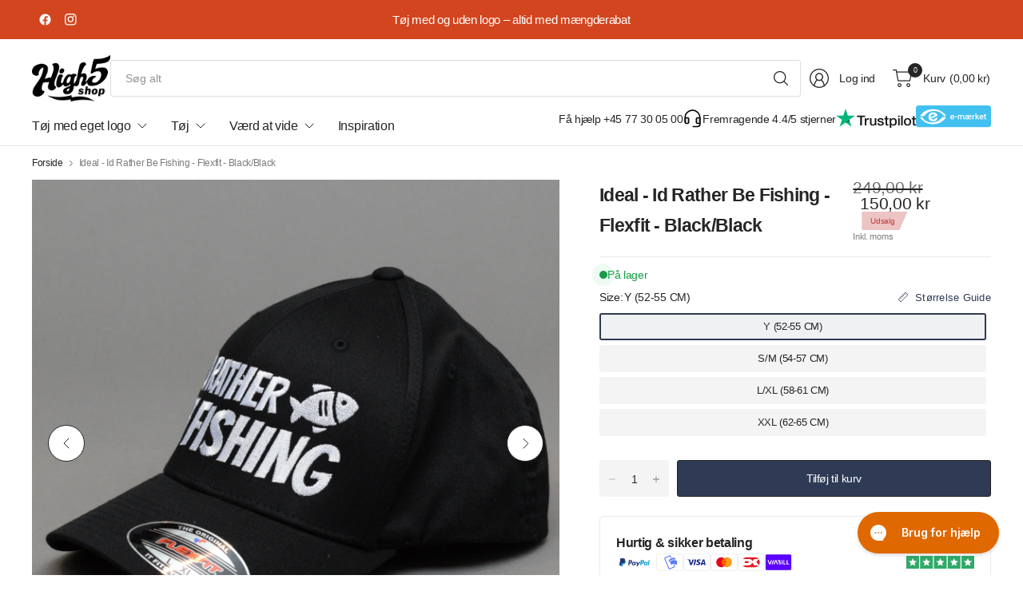

--- FILE ---
content_type: text/html; charset=utf-8
request_url: https://high5shop.dk/products/ideal-id-rather-be-fishing-flexfit-black-black
body_size: 41503
content:
<!doctype html><html class="no-js" lang="da" dir="ltr">
<head>
  <meta name="google-site-verification" content="y1vGOWJc34ERkKPSsXYD4wN2aH0TlDTki_RxMAjlWMQ" />
	<meta charset="utf-8">
	<meta http-equiv="X-UA-Compatible" content="IE=edge,chrome=1">
	<meta name="viewport" content="width=device-width, initial-scale=1, maximum-scale=5, viewport-fit=cover">
	<meta name="theme-color" content="#ffffff">
	<link rel="canonical" href="https://high5shop.dk/products/ideal-id-rather-be-fishing-flexfit-black-black">
	<link rel="preconnect" href="https://cdn.shopify.com" crossorigin>
	<link href="//high5shop.dk/cdn/shop/t/45/assets/app.css?v=43295920667913319371740400593" as="style" rel="preload">
<link href="//high5shop.dk/cdn/shop/t/45/assets/product.css?v=38985226999478850361740400594" as="style" rel="preload">
<link rel="preload" as="image" href="//high5shop.dk/cdn/shop/products/DSC_2764.jpg?v=1677504522&width=375" imagesrcset="//high5shop.dk/cdn/shop/products/DSC_2764.jpg?v=1677504522&width=375 375w,//high5shop.dk/cdn/shop/products/DSC_2764.jpg?v=1677504522&width=690 690w,//high5shop.dk/cdn/shop/products/DSC_2764.jpg?v=1677504522&width=1380 1380w" imagesizes="auto">

<link href="//high5shop.dk/cdn/shop/t/45/assets/vendor.js?v=41477546860483910021740400594" as="script" rel="preload">
<link href="//high5shop.dk/cdn/shop/t/45/assets/app.js?v=42222119013632461731740400593" as="script" rel="preload">
<link href="//high5shop.dk/cdn/shop/t/45/assets/slideshow-vendor.js?v=73088757285059381971740400594" as="script" rel="preload">
<link href="//high5shop.dk/cdn/shop/t/45/assets/product.js?v=20601914627773463321740400594" as="script" rel="preload">


<script>
window.lazySizesConfig = window.lazySizesConfig || {};
window.lazySizesConfig.expand = 250;
window.lazySizesConfig.loadMode = 1;
window.lazySizesConfig.loadHidden = false;
</script>


	<link rel="icon" type="image/png" href="//high5shop.dk/cdn/shop/files/High5Shop-Favicon_ba26374d-b62f-4b41-9081-58bfaed08112.png?crop=center&height=32&v=1634137495&width=32">

	<title>
	Ideal - Id Rather Be Fishing - Flexfit - Black/Black &ndash; High5Shop.dk
	</title>

	
	<meta name="description" content="Brand: IdealCategory: CapsModel Name: Id Rather Be FishingColor: Black/BlackStyle: FlexfitMaterial: 63% Polyester, 34% Cotton, 3% SpandexRounded athletic shape, closed back.Permacurv® with black undervisor.">
	


<meta property="og:site_name" content="High5Shop.dk">
<meta property="og:url" content="https://high5shop.dk/products/ideal-id-rather-be-fishing-flexfit-black-black">
<meta property="og:title" content="Ideal - Id Rather Be Fishing - Flexfit - Black/Black">
<meta property="og:type" content="product">
<meta property="og:description" content="Brand: IdealCategory: CapsModel Name: Id Rather Be FishingColor: Black/BlackStyle: FlexfitMaterial: 63% Polyester, 34% Cotton, 3% SpandexRounded athletic shape, closed back.Permacurv® with black undervisor."><meta property="og:image" content="http://high5shop.dk/cdn/shop/products/DSC_2764.jpg?v=1677504522">
  <meta property="og:image:secure_url" content="https://high5shop.dk/cdn/shop/products/DSC_2764.jpg?v=1677504522">
  <meta property="og:image:width" content="2453">
  <meta property="og:image:height" content="2453"><meta property="og:price:amount" content="150,00">
  <meta property="og:price:currency" content="DKK"><meta name="twitter:card" content="summary_large_image">
<meta name="twitter:title" content="Ideal - Id Rather Be Fishing - Flexfit - Black/Black">
<meta name="twitter:description" content="Brand: IdealCategory: CapsModel Name: Id Rather Be FishingColor: Black/BlackStyle: FlexfitMaterial: 63% Polyester, 34% Cotton, 3% SpandexRounded athletic shape, closed back.Permacurv® with black undervisor.">


	<link href="//high5shop.dk/cdn/shop/t/45/assets/app.css?v=43295920667913319371740400593" rel="stylesheet" type="text/css" media="all" />

	

	<style data-shopify>
	





	h1,h2,h3,h4,h5,h6,
	.h1,.h2,.h3,.h4,.h5,.h6,
	.logolink.text-logo,
	.heading-font,
	.h1-large,
	.customer-addresses .my-address .address-index {
		font-style: normal;
		font-weight: 500;
		font-family: "system_ui", -apple-system, 'Segoe UI', Roboto, 'Helvetica Neue', 'Noto Sans', 'Liberation Sans', Arial, sans-serif, 'Apple Color Emoji', 'Segoe UI Emoji', 'Segoe UI Symbol', 'Noto Color Emoji';
	}
	body,
	.body-font,
	.thb-product-detail .product-title {
		font-style: normal;
		font-weight: 400;
		font-family: "system_ui", -apple-system, 'Segoe UI', Roboto, 'Helvetica Neue', 'Noto Sans', 'Liberation Sans', Arial, sans-serif, 'Apple Color Emoji', 'Segoe UI Emoji', 'Segoe UI Symbol', 'Noto Color Emoji';
	}
	:root {
		--mobile-swipe-width: 75vw;
		--grid-width: 1400px;
		--grid-width-row: 1480px;
		--font-body-scale: 1.0;
		--font-body-line-height-scale: 1.0;
		--font-body-letter-spacing: -0.02em;
		--font-body-medium-weight: 500;
    --font-body-bold-weight: 700;
		--font-announcement-scale: 1.0;
		--font-heading-scale: 1.0;
		--font-heading-line-height-scale: 1.0;
		--font-heading-letter-spacing: -0.03em;
		--font-navigation-scale: 1.0;
		--font-product-title-scale: 1.0;
		--font-product-title-line-height-scale: 1.0;
		--button-letter-spacing: -0.03em;

		--button-border-radius: 3px;
		--textarea-border-radius: 3px;
		--general-border-radius: 3px;

		--bg-body: #ffffff;
		--bg-body-rgb: 255,255,255;
		--bg-body-darken: #f7f7f7;
		--payment-terms-background-color: #ffffff;
		--color-body: #252525;
		--color-body-rgb: 37,37,37;
		--color-border: rgba(var(--color-body-rgb),0.1);
		--color-heading: #171717;
		--color-heading-rgb: 23,23,23;
		--color-accent: #2f3a53;
		--color-accent-rgb: 47,58,83;
		--color-overlay: #616161;
		--color-overlay-rgb: 97,97,97;
		--solid-button-background: #2f3a53;
		--solid-button-background-hover: #222a3c;

		--section-spacing-mobile: 15px;
		--section-spacing-desktop: 25px;

		--color-announcement-bar-text: #ffffff;
		--color-announcement-bar-bg: #d3451f;

		--color-header-bg: #ffffff;
		--color-header-bg-rgb: 255,255,255;
		--color-header-text: #252525;
		--color-header-text-rgb: 37,37,37;
		--color-header-border: rgba(var(--color-header-text-rgb), 0.1);

		--color-price: #252525;
		--color-price-discounted: #6D6D6D;

		--shopify-accelerated-checkout-button-block-size: 46px;
		--shopify-accelerated-checkout-inline-alignment: center;
		--shopify-accelerated-checkout-skeleton-animation-duration: 0.25s;
		--shopify-accelerated-checkout-button-border-radius: 3px;--color-star: #CE7979;--color-inventory-instock: #279A4B;--color-inventory-lowstock: #FB9E5B;--color-badge-sold-out: #ececec;
			--color-badge-sold-out-text: #939393;--color-badge-sale: #edc4c4;
			--color-badge-sale-text: #C33C3C;--color-badge-preorder: #f0f2ff;
			--color-badge-preorder-text: #3D5CFF;--color-footer-text: #252525;
		--color-footer-text-rgb: 37,37,37;
		--color-footer-bg: #F6F6F6;
	}.badge.nyhed,.badge.new,.badge.nye{
				--color-badge: #90e3aa;
				--color-badge-text: #279A4B;
			}
		
.badge.bestseller{
				--color-badge: #e1b1f5;
				--color-badge-text: #A01CD7;
			}
		


</style>


	<script>
		window.theme = window.theme || {};
		theme = {
			settings: {
				money_with_currency_format:"{{amount_with_comma_separator}} kr",
				cart_drawer:false,
				product_id: 8013174866172,
			},
			routes: {
				root_url: '/',
				cart_url: '/cart',
				cart_add_url: '/cart/add',
				search_url: '/search',
				cart_change_url: '/cart/change',
				cart_update_url: '/cart/update',
				predictive_search_url: '/search/suggest',
			},
			variantStrings: {
        addToCart: `Tilføj til kurv`,
        soldOut: `Udsolgt`,
        unavailable: `Ikke tilgængelig`,
        preOrder: `Forudbestil`,
      },
			strings: {
				requiresTerms: `Du skal acceptere handelsbetingelserne for at fortsætte`,
				showMore: `Vis mere`,
				showLess: `Vis mindre`,
				showFilters: `Vis filter`,
				hideFilters: `Skjul filter`,
				shippingEstimatorNoResults: `Beklager, vi kan ikke beregne til din adresse`,
				shippingEstimatorOneResult: `Der er en leveringsmetode til din adresse`,
				shippingEstimatorMultipleResults: `Der er flere leveringsmetoder til din adresse`,
				shippingEstimatorError: ``
			}
		};
	</script>
	<script>window.performance && window.performance.mark && window.performance.mark('shopify.content_for_header.start');</script><meta name="google-site-verification" content="y1vGOWJc34ERkKPSsXYD4wN2aH0TlDTki_RxMAjlWMQ">
<meta id="shopify-digital-wallet" name="shopify-digital-wallet" content="/18661183/digital_wallets/dialog">
<meta name="shopify-checkout-api-token" content="def01306288858d9377ba2f9849cfde2">
<meta id="in-context-paypal-metadata" data-shop-id="18661183" data-venmo-supported="false" data-environment="production" data-locale="en_US" data-paypal-v4="true" data-currency="DKK">
<link rel="alternate" hreflang="x-default" href="https://high5shop.dk/products/ideal-id-rather-be-fishing-flexfit-black-black">
<link rel="alternate" hreflang="da" href="https://high5shop.dk/products/ideal-id-rather-be-fishing-flexfit-black-black">
<link rel="alternate" hreflang="en" href="https://high5shop.dk/en/products/ideal-id-rather-be-fishing-flexfit-black-black">
<link rel="alternate" type="application/json+oembed" href="https://high5shop.dk/products/ideal-id-rather-be-fishing-flexfit-black-black.oembed">
<script async="async" src="/checkouts/internal/preloads.js?locale=da-DK"></script>
<script id="shopify-features" type="application/json">{"accessToken":"def01306288858d9377ba2f9849cfde2","betas":["rich-media-storefront-analytics"],"domain":"high5shop.dk","predictiveSearch":true,"shopId":18661183,"locale":"da"}</script>
<script>var Shopify = Shopify || {};
Shopify.shop = "high5shop.myshopify.com";
Shopify.locale = "da";
Shopify.currency = {"active":"DKK","rate":"1.0"};
Shopify.country = "DK";
Shopify.theme = {"name":"Mabala V1 2025","id":171177279816,"schema_name":"Pinnacle","schema_version":"3.2.0","theme_store_id":2852,"role":"main"};
Shopify.theme.handle = "null";
Shopify.theme.style = {"id":null,"handle":null};
Shopify.cdnHost = "high5shop.dk/cdn";
Shopify.routes = Shopify.routes || {};
Shopify.routes.root = "/";</script>
<script type="module">!function(o){(o.Shopify=o.Shopify||{}).modules=!0}(window);</script>
<script>!function(o){function n(){var o=[];function n(){o.push(Array.prototype.slice.apply(arguments))}return n.q=o,n}var t=o.Shopify=o.Shopify||{};t.loadFeatures=n(),t.autoloadFeatures=n()}(window);</script>
<script id="shop-js-analytics" type="application/json">{"pageType":"product"}</script>
<script defer="defer" async type="module" src="//high5shop.dk/cdn/shopifycloud/shop-js/modules/v2/client.init-shop-cart-sync_C8w7Thf0.da.esm.js"></script>
<script defer="defer" async type="module" src="//high5shop.dk/cdn/shopifycloud/shop-js/modules/v2/chunk.common_hABmsQwT.esm.js"></script>
<script type="module">
  await import("//high5shop.dk/cdn/shopifycloud/shop-js/modules/v2/client.init-shop-cart-sync_C8w7Thf0.da.esm.js");
await import("//high5shop.dk/cdn/shopifycloud/shop-js/modules/v2/chunk.common_hABmsQwT.esm.js");

  window.Shopify.SignInWithShop?.initShopCartSync?.({"fedCMEnabled":true,"windoidEnabled":true});

</script>
<script>(function() {
  var isLoaded = false;
  function asyncLoad() {
    if (isLoaded) return;
    isLoaded = true;
    var urls = ["https:\/\/inkybay.com\/shopify\/js\/inkybay.js?shop=high5shop.myshopify.com","https:\/\/config.gorgias.chat\/bundle-loader\/01HCWSADV7DTTHAG3K3PJKX1K8?source=shopify1click\u0026shop=high5shop.myshopify.com","https:\/\/api.reaktion.com\/assets\/tracking\/store.js?s=Sa5Qi0WfGahGut6gkAP55oK7SwBGAXqk\u0026shop=high5shop.myshopify.com","https:\/\/cdn.9gtb.com\/loader.js?g_cvt_id=1fea5884-9663-4e7f-a090-00ceb1f54bf3\u0026shop=high5shop.myshopify.com"];
    for (var i = 0; i < urls.length; i++) {
      var s = document.createElement('script');
      s.type = 'text/javascript';
      s.async = true;
      s.src = urls[i];
      var x = document.getElementsByTagName('script')[0];
      x.parentNode.insertBefore(s, x);
    }
  };
  if(window.attachEvent) {
    window.attachEvent('onload', asyncLoad);
  } else {
    window.addEventListener('load', asyncLoad, false);
  }
})();</script>
<script id="__st">var __st={"a":18661183,"offset":3600,"reqid":"24f8336b-e820-4167-83d1-57a31a6ae9be-1768706770","pageurl":"high5shop.dk\/products\/ideal-id-rather-be-fishing-flexfit-black-black","u":"f2e629e43f96","p":"product","rtyp":"product","rid":8013174866172};</script>
<script>window.ShopifyPaypalV4VisibilityTracking = true;</script>
<script id="captcha-bootstrap">!function(){'use strict';const t='contact',e='account',n='new_comment',o=[[t,t],['blogs',n],['comments',n],[t,'customer']],c=[[e,'customer_login'],[e,'guest_login'],[e,'recover_customer_password'],[e,'create_customer']],r=t=>t.map((([t,e])=>`form[action*='/${t}']:not([data-nocaptcha='true']) input[name='form_type'][value='${e}']`)).join(','),a=t=>()=>t?[...document.querySelectorAll(t)].map((t=>t.form)):[];function s(){const t=[...o],e=r(t);return a(e)}const i='password',u='form_key',d=['recaptcha-v3-token','g-recaptcha-response','h-captcha-response',i],f=()=>{try{return window.sessionStorage}catch{return}},m='__shopify_v',_=t=>t.elements[u];function p(t,e,n=!1){try{const o=window.sessionStorage,c=JSON.parse(o.getItem(e)),{data:r}=function(t){const{data:e,action:n}=t;return t[m]||n?{data:e,action:n}:{data:t,action:n}}(c);for(const[e,n]of Object.entries(r))t.elements[e]&&(t.elements[e].value=n);n&&o.removeItem(e)}catch(o){console.error('form repopulation failed',{error:o})}}const l='form_type',E='cptcha';function T(t){t.dataset[E]=!0}const w=window,h=w.document,L='Shopify',v='ce_forms',y='captcha';let A=!1;((t,e)=>{const n=(g='f06e6c50-85a8-45c8-87d0-21a2b65856fe',I='https://cdn.shopify.com/shopifycloud/storefront-forms-hcaptcha/ce_storefront_forms_captcha_hcaptcha.v1.5.2.iife.js',D={infoText:'Beskyttet af hCaptcha',privacyText:'Beskyttelse af persondata',termsText:'Vilkår'},(t,e,n)=>{const o=w[L][v],c=o.bindForm;if(c)return c(t,g,e,D).then(n);var r;o.q.push([[t,g,e,D],n]),r=I,A||(h.body.append(Object.assign(h.createElement('script'),{id:'captcha-provider',async:!0,src:r})),A=!0)});var g,I,D;w[L]=w[L]||{},w[L][v]=w[L][v]||{},w[L][v].q=[],w[L][y]=w[L][y]||{},w[L][y].protect=function(t,e){n(t,void 0,e),T(t)},Object.freeze(w[L][y]),function(t,e,n,w,h,L){const[v,y,A,g]=function(t,e,n){const i=e?o:[],u=t?c:[],d=[...i,...u],f=r(d),m=r(i),_=r(d.filter((([t,e])=>n.includes(e))));return[a(f),a(m),a(_),s()]}(w,h,L),I=t=>{const e=t.target;return e instanceof HTMLFormElement?e:e&&e.form},D=t=>v().includes(t);t.addEventListener('submit',(t=>{const e=I(t);if(!e)return;const n=D(e)&&!e.dataset.hcaptchaBound&&!e.dataset.recaptchaBound,o=_(e),c=g().includes(e)&&(!o||!o.value);(n||c)&&t.preventDefault(),c&&!n&&(function(t){try{if(!f())return;!function(t){const e=f();if(!e)return;const n=_(t);if(!n)return;const o=n.value;o&&e.removeItem(o)}(t);const e=Array.from(Array(32),(()=>Math.random().toString(36)[2])).join('');!function(t,e){_(t)||t.append(Object.assign(document.createElement('input'),{type:'hidden',name:u})),t.elements[u].value=e}(t,e),function(t,e){const n=f();if(!n)return;const o=[...t.querySelectorAll(`input[type='${i}']`)].map((({name:t})=>t)),c=[...d,...o],r={};for(const[a,s]of new FormData(t).entries())c.includes(a)||(r[a]=s);n.setItem(e,JSON.stringify({[m]:1,action:t.action,data:r}))}(t,e)}catch(e){console.error('failed to persist form',e)}}(e),e.submit())}));const S=(t,e)=>{t&&!t.dataset[E]&&(n(t,e.some((e=>e===t))),T(t))};for(const o of['focusin','change'])t.addEventListener(o,(t=>{const e=I(t);D(e)&&S(e,y())}));const B=e.get('form_key'),M=e.get(l),P=B&&M;t.addEventListener('DOMContentLoaded',(()=>{const t=y();if(P)for(const e of t)e.elements[l].value===M&&p(e,B);[...new Set([...A(),...v().filter((t=>'true'===t.dataset.shopifyCaptcha))])].forEach((e=>S(e,t)))}))}(h,new URLSearchParams(w.location.search),n,t,e,['guest_login'])})(!0,!0)}();</script>
<script integrity="sha256-4kQ18oKyAcykRKYeNunJcIwy7WH5gtpwJnB7kiuLZ1E=" data-source-attribution="shopify.loadfeatures" defer="defer" src="//high5shop.dk/cdn/shopifycloud/storefront/assets/storefront/load_feature-a0a9edcb.js" crossorigin="anonymous"></script>
<script data-source-attribution="shopify.dynamic_checkout.dynamic.init">var Shopify=Shopify||{};Shopify.PaymentButton=Shopify.PaymentButton||{isStorefrontPortableWallets:!0,init:function(){window.Shopify.PaymentButton.init=function(){};var t=document.createElement("script");t.src="https://high5shop.dk/cdn/shopifycloud/portable-wallets/latest/portable-wallets.da.js",t.type="module",document.head.appendChild(t)}};
</script>
<script data-source-attribution="shopify.dynamic_checkout.buyer_consent">
  function portableWalletsHideBuyerConsent(e){var t=document.getElementById("shopify-buyer-consent"),n=document.getElementById("shopify-subscription-policy-button");t&&n&&(t.classList.add("hidden"),t.setAttribute("aria-hidden","true"),n.removeEventListener("click",e))}function portableWalletsShowBuyerConsent(e){var t=document.getElementById("shopify-buyer-consent"),n=document.getElementById("shopify-subscription-policy-button");t&&n&&(t.classList.remove("hidden"),t.removeAttribute("aria-hidden"),n.addEventListener("click",e))}window.Shopify?.PaymentButton&&(window.Shopify.PaymentButton.hideBuyerConsent=portableWalletsHideBuyerConsent,window.Shopify.PaymentButton.showBuyerConsent=portableWalletsShowBuyerConsent);
</script>
<script data-source-attribution="shopify.dynamic_checkout.cart.bootstrap">document.addEventListener("DOMContentLoaded",(function(){function t(){return document.querySelector("shopify-accelerated-checkout-cart, shopify-accelerated-checkout")}if(t())Shopify.PaymentButton.init();else{new MutationObserver((function(e,n){t()&&(Shopify.PaymentButton.init(),n.disconnect())})).observe(document.body,{childList:!0,subtree:!0})}}));
</script>
<link id="shopify-accelerated-checkout-styles" rel="stylesheet" media="screen" href="https://high5shop.dk/cdn/shopifycloud/portable-wallets/latest/accelerated-checkout-backwards-compat.css" crossorigin="anonymous">
<style id="shopify-accelerated-checkout-cart">
        #shopify-buyer-consent {
  margin-top: 1em;
  display: inline-block;
  width: 100%;
}

#shopify-buyer-consent.hidden {
  display: none;
}

#shopify-subscription-policy-button {
  background: none;
  border: none;
  padding: 0;
  text-decoration: underline;
  font-size: inherit;
  cursor: pointer;
}

#shopify-subscription-policy-button::before {
  box-shadow: none;
}

      </style>

<script>window.performance && window.performance.mark && window.performance.mark('shopify.content_for_header.end');</script> <!-- Header hook for plugins -->

	<script>document.documentElement.className = document.documentElement.className.replace('no-js', 'js');</script>
	

  <link href="//high5shop.dk/cdn/shop/t/45/assets/mabala.css?v=52772649053273502111768488140" rel="stylesheet" type="text/css" media="all" />

  <script>
  // Script to hide the "Shop" link in breadcrumb navigation
document.addEventListener('DOMContentLoaded', function() {
  // Find all links in the breadcrumb navigation
  const breadcrumbLinks = document.querySelectorAll('.breadcrumbs a');
  
  // Loop through all links
  breadcrumbLinks.forEach(function(link) {
    // Check if the link text is "Shop" and it links to "/collections/all"
    if (link.textContent === 'Shop' && link.getAttribute('href') === '/collections/all') {
      // Find the SVG icon that follows this link (if any)
      const nextElement = link.nextElementSibling;
      
      // Remove the link
      link.remove();
      
      // If there's an SVG icon after the Shop link, remove it too
      if (nextElement && nextElement.tagName === 'I') {
        nextElement.remove();
      }
    }
  });
});
</script>
  
<script>window.is_hulkpo_installed=true</script>


<!-- BEGIN app block: shopify://apps/zepto-product-personalizer/blocks/product_personalizer_main/7411210d-7b32-4c09-9455-e129e3be4729 --><!-- BEGIN app snippet: product-personalizer -->



  
 
 

<!-- END app snippet -->
<!-- BEGIN app snippet: zepto_common --><script>
var pplr_cart = {"note":null,"attributes":{},"original_total_price":0,"total_price":0,"total_discount":0,"total_weight":0.0,"item_count":0,"items":[],"requires_shipping":false,"currency":"DKK","items_subtotal_price":0,"cart_level_discount_applications":[],"checkout_charge_amount":0};
var pplr_shop_currency = "DKK";
var pplr_enabled_currencies_size = 1;
var pplr_money_formate = "{{amount_with_comma_separator}} kr";
var pplr_manual_theme_selector=["CartCount span:first","tr:has([name*=updates])","tr img:first",".line-item__title",".cart__item--price .cart__price, td.product-name div div:nth-child(2) span","td .price ins .amount",".pplr_item_remove",".ajaxcart__qty",".header__cart-price-bubble span[data-cart-price-bubble], .thb-secondary-area--item-amount, .cart-subtotal .price","form[action*=cart] [name=checkout]","Click To View Image","0","Discount Code {{ code }} is invalid","Discount code","Apply","#pplr_D_class","Subtotal","Shipping","EST. Total",""];
</script>
<script defer src="//cdn-zeptoapps.com/product-personalizer/pplr_common.js?v=18" ></script><!-- END app snippet -->

<!-- END app block --><link href="https://cdn.shopify.com/extensions/019bc968-5a41-7dc3-9fd1-27796a71ed66/discount-mixer-1079/assets/styles-discount-view.min.CFx5iYFW.css" rel="stylesheet" type="text/css" media="all">
<link href="https://monorail-edge.shopifysvc.com" rel="dns-prefetch">
<script>(function(){if ("sendBeacon" in navigator && "performance" in window) {try {var session_token_from_headers = performance.getEntriesByType('navigation')[0].serverTiming.find(x => x.name == '_s').description;} catch {var session_token_from_headers = undefined;}var session_cookie_matches = document.cookie.match(/_shopify_s=([^;]*)/);var session_token_from_cookie = session_cookie_matches && session_cookie_matches.length === 2 ? session_cookie_matches[1] : "";var session_token = session_token_from_headers || session_token_from_cookie || "";function handle_abandonment_event(e) {var entries = performance.getEntries().filter(function(entry) {return /monorail-edge.shopifysvc.com/.test(entry.name);});if (!window.abandonment_tracked && entries.length === 0) {window.abandonment_tracked = true;var currentMs = Date.now();var navigation_start = performance.timing.navigationStart;var payload = {shop_id: 18661183,url: window.location.href,navigation_start,duration: currentMs - navigation_start,session_token,page_type: "product"};window.navigator.sendBeacon("https://monorail-edge.shopifysvc.com/v1/produce", JSON.stringify({schema_id: "online_store_buyer_site_abandonment/1.1",payload: payload,metadata: {event_created_at_ms: currentMs,event_sent_at_ms: currentMs}}));}}window.addEventListener('pagehide', handle_abandonment_event);}}());</script>
<script id="web-pixels-manager-setup">(function e(e,d,r,n,o){if(void 0===o&&(o={}),!Boolean(null===(a=null===(i=window.Shopify)||void 0===i?void 0:i.analytics)||void 0===a?void 0:a.replayQueue)){var i,a;window.Shopify=window.Shopify||{};var t=window.Shopify;t.analytics=t.analytics||{};var s=t.analytics;s.replayQueue=[],s.publish=function(e,d,r){return s.replayQueue.push([e,d,r]),!0};try{self.performance.mark("wpm:start")}catch(e){}var l=function(){var e={modern:/Edge?\/(1{2}[4-9]|1[2-9]\d|[2-9]\d{2}|\d{4,})\.\d+(\.\d+|)|Firefox\/(1{2}[4-9]|1[2-9]\d|[2-9]\d{2}|\d{4,})\.\d+(\.\d+|)|Chrom(ium|e)\/(9{2}|\d{3,})\.\d+(\.\d+|)|(Maci|X1{2}).+ Version\/(15\.\d+|(1[6-9]|[2-9]\d|\d{3,})\.\d+)([,.]\d+|)( \(\w+\)|)( Mobile\/\w+|) Safari\/|Chrome.+OPR\/(9{2}|\d{3,})\.\d+\.\d+|(CPU[ +]OS|iPhone[ +]OS|CPU[ +]iPhone|CPU IPhone OS|CPU iPad OS)[ +]+(15[._]\d+|(1[6-9]|[2-9]\d|\d{3,})[._]\d+)([._]\d+|)|Android:?[ /-](13[3-9]|1[4-9]\d|[2-9]\d{2}|\d{4,})(\.\d+|)(\.\d+|)|Android.+Firefox\/(13[5-9]|1[4-9]\d|[2-9]\d{2}|\d{4,})\.\d+(\.\d+|)|Android.+Chrom(ium|e)\/(13[3-9]|1[4-9]\d|[2-9]\d{2}|\d{4,})\.\d+(\.\d+|)|SamsungBrowser\/([2-9]\d|\d{3,})\.\d+/,legacy:/Edge?\/(1[6-9]|[2-9]\d|\d{3,})\.\d+(\.\d+|)|Firefox\/(5[4-9]|[6-9]\d|\d{3,})\.\d+(\.\d+|)|Chrom(ium|e)\/(5[1-9]|[6-9]\d|\d{3,})\.\d+(\.\d+|)([\d.]+$|.*Safari\/(?![\d.]+ Edge\/[\d.]+$))|(Maci|X1{2}).+ Version\/(10\.\d+|(1[1-9]|[2-9]\d|\d{3,})\.\d+)([,.]\d+|)( \(\w+\)|)( Mobile\/\w+|) Safari\/|Chrome.+OPR\/(3[89]|[4-9]\d|\d{3,})\.\d+\.\d+|(CPU[ +]OS|iPhone[ +]OS|CPU[ +]iPhone|CPU IPhone OS|CPU iPad OS)[ +]+(10[._]\d+|(1[1-9]|[2-9]\d|\d{3,})[._]\d+)([._]\d+|)|Android:?[ /-](13[3-9]|1[4-9]\d|[2-9]\d{2}|\d{4,})(\.\d+|)(\.\d+|)|Mobile Safari.+OPR\/([89]\d|\d{3,})\.\d+\.\d+|Android.+Firefox\/(13[5-9]|1[4-9]\d|[2-9]\d{2}|\d{4,})\.\d+(\.\d+|)|Android.+Chrom(ium|e)\/(13[3-9]|1[4-9]\d|[2-9]\d{2}|\d{4,})\.\d+(\.\d+|)|Android.+(UC? ?Browser|UCWEB|U3)[ /]?(15\.([5-9]|\d{2,})|(1[6-9]|[2-9]\d|\d{3,})\.\d+)\.\d+|SamsungBrowser\/(5\.\d+|([6-9]|\d{2,})\.\d+)|Android.+MQ{2}Browser\/(14(\.(9|\d{2,})|)|(1[5-9]|[2-9]\d|\d{3,})(\.\d+|))(\.\d+|)|K[Aa][Ii]OS\/(3\.\d+|([4-9]|\d{2,})\.\d+)(\.\d+|)/},d=e.modern,r=e.legacy,n=navigator.userAgent;return n.match(d)?"modern":n.match(r)?"legacy":"unknown"}(),u="modern"===l?"modern":"legacy",c=(null!=n?n:{modern:"",legacy:""})[u],f=function(e){return[e.baseUrl,"/wpm","/b",e.hashVersion,"modern"===e.buildTarget?"m":"l",".js"].join("")}({baseUrl:d,hashVersion:r,buildTarget:u}),m=function(e){var d=e.version,r=e.bundleTarget,n=e.surface,o=e.pageUrl,i=e.monorailEndpoint;return{emit:function(e){var a=e.status,t=e.errorMsg,s=(new Date).getTime(),l=JSON.stringify({metadata:{event_sent_at_ms:s},events:[{schema_id:"web_pixels_manager_load/3.1",payload:{version:d,bundle_target:r,page_url:o,status:a,surface:n,error_msg:t},metadata:{event_created_at_ms:s}}]});if(!i)return console&&console.warn&&console.warn("[Web Pixels Manager] No Monorail endpoint provided, skipping logging."),!1;try{return self.navigator.sendBeacon.bind(self.navigator)(i,l)}catch(e){}var u=new XMLHttpRequest;try{return u.open("POST",i,!0),u.setRequestHeader("Content-Type","text/plain"),u.send(l),!0}catch(e){return console&&console.warn&&console.warn("[Web Pixels Manager] Got an unhandled error while logging to Monorail."),!1}}}}({version:r,bundleTarget:l,surface:e.surface,pageUrl:self.location.href,monorailEndpoint:e.monorailEndpoint});try{o.browserTarget=l,function(e){var d=e.src,r=e.async,n=void 0===r||r,o=e.onload,i=e.onerror,a=e.sri,t=e.scriptDataAttributes,s=void 0===t?{}:t,l=document.createElement("script"),u=document.querySelector("head"),c=document.querySelector("body");if(l.async=n,l.src=d,a&&(l.integrity=a,l.crossOrigin="anonymous"),s)for(var f in s)if(Object.prototype.hasOwnProperty.call(s,f))try{l.dataset[f]=s[f]}catch(e){}if(o&&l.addEventListener("load",o),i&&l.addEventListener("error",i),u)u.appendChild(l);else{if(!c)throw new Error("Did not find a head or body element to append the script");c.appendChild(l)}}({src:f,async:!0,onload:function(){if(!function(){var e,d;return Boolean(null===(d=null===(e=window.Shopify)||void 0===e?void 0:e.analytics)||void 0===d?void 0:d.initialized)}()){var d=window.webPixelsManager.init(e)||void 0;if(d){var r=window.Shopify.analytics;r.replayQueue.forEach((function(e){var r=e[0],n=e[1],o=e[2];d.publishCustomEvent(r,n,o)})),r.replayQueue=[],r.publish=d.publishCustomEvent,r.visitor=d.visitor,r.initialized=!0}}},onerror:function(){return m.emit({status:"failed",errorMsg:"".concat(f," has failed to load")})},sri:function(e){var d=/^sha384-[A-Za-z0-9+/=]+$/;return"string"==typeof e&&d.test(e)}(c)?c:"",scriptDataAttributes:o}),m.emit({status:"loading"})}catch(e){m.emit({status:"failed",errorMsg:(null==e?void 0:e.message)||"Unknown error"})}}})({shopId: 18661183,storefrontBaseUrl: "https://high5shop.dk",extensionsBaseUrl: "https://extensions.shopifycdn.com/cdn/shopifycloud/web-pixels-manager",monorailEndpoint: "https://monorail-edge.shopifysvc.com/unstable/produce_batch",surface: "storefront-renderer",enabledBetaFlags: ["2dca8a86"],webPixelsConfigList: [{"id":"260407624","configuration":"{\"pixel_id\":\"659967705964188\",\"pixel_type\":\"facebook_pixel\",\"metaapp_system_user_token\":\"-\"}","eventPayloadVersion":"v1","runtimeContext":"OPEN","scriptVersion":"ca16bc87fe92b6042fbaa3acc2fbdaa6","type":"APP","apiClientId":2329312,"privacyPurposes":["ANALYTICS","MARKETING","SALE_OF_DATA"],"dataSharingAdjustments":{"protectedCustomerApprovalScopes":["read_customer_address","read_customer_email","read_customer_name","read_customer_personal_data","read_customer_phone"]}},{"id":"103153992","eventPayloadVersion":"1","runtimeContext":"LAX","scriptVersion":"1","type":"CUSTOM","privacyPurposes":[],"name":"PM - Script"},{"id":"103219528","eventPayloadVersion":"1","runtimeContext":"LAX","scriptVersion":"1","type":"CUSTOM","privacyPurposes":[],"name":"PM - Conversion Booster"},{"id":"213975368","eventPayloadVersion":"1","runtimeContext":"LAX","scriptVersion":"1","type":"CUSTOM","privacyPurposes":[],"name":"Reaktion"},{"id":"shopify-app-pixel","configuration":"{}","eventPayloadVersion":"v1","runtimeContext":"STRICT","scriptVersion":"0450","apiClientId":"shopify-pixel","type":"APP","privacyPurposes":["ANALYTICS","MARKETING"]},{"id":"shopify-custom-pixel","eventPayloadVersion":"v1","runtimeContext":"LAX","scriptVersion":"0450","apiClientId":"shopify-pixel","type":"CUSTOM","privacyPurposes":["ANALYTICS","MARKETING"]}],isMerchantRequest: false,initData: {"shop":{"name":"High5Shop.dk","paymentSettings":{"currencyCode":"DKK"},"myshopifyDomain":"high5shop.myshopify.com","countryCode":"DK","storefrontUrl":"https:\/\/high5shop.dk"},"customer":null,"cart":null,"checkout":null,"productVariants":[{"price":{"amount":150.0,"currencyCode":"DKK"},"product":{"title":"Ideal - Id Rather Be Fishing - Flexfit - Black\/Black","vendor":"Ideal","id":"8013174866172","untranslatedTitle":"Ideal - Id Rather Be Fishing - Flexfit - Black\/Black","url":"\/products\/ideal-id-rather-be-fishing-flexfit-black-black","type":"Flexfit"},"id":"44233604169980","image":{"src":"\/\/high5shop.dk\/cdn\/shop\/products\/DSC_2764.jpg?v=1677504522"},"sku":"","title":"Y (52-55 CM)","untranslatedTitle":"Y (52-55 CM)"},{"price":{"amount":150.0,"currencyCode":"DKK"},"product":{"title":"Ideal - Id Rather Be Fishing - Flexfit - Black\/Black","vendor":"Ideal","id":"8013174866172","untranslatedTitle":"Ideal - Id Rather Be Fishing - Flexfit - Black\/Black","url":"\/products\/ideal-id-rather-be-fishing-flexfit-black-black","type":"Flexfit"},"id":"44233604202748","image":{"src":"\/\/high5shop.dk\/cdn\/shop\/products\/DSC_2764.jpg?v=1677504522"},"sku":"A33-10 (B)","title":"S\/M (54-57 CM)","untranslatedTitle":"S\/M (54-57 CM)"},{"price":{"amount":150.0,"currencyCode":"DKK"},"product":{"title":"Ideal - Id Rather Be Fishing - Flexfit - Black\/Black","vendor":"Ideal","id":"8013174866172","untranslatedTitle":"Ideal - Id Rather Be Fishing - Flexfit - Black\/Black","url":"\/products\/ideal-id-rather-be-fishing-flexfit-black-black","type":"Flexfit"},"id":"44233604235516","image":{"src":"\/\/high5shop.dk\/cdn\/shop\/products\/DSC_2764.jpg?v=1677504522"},"sku":"A43-9 (B)","title":"L\/XL (58-61 CM)","untranslatedTitle":"L\/XL (58-61 CM)"},{"price":{"amount":150.0,"currencyCode":"DKK"},"product":{"title":"Ideal - Id Rather Be Fishing - Flexfit - Black\/Black","vendor":"Ideal","id":"8013174866172","untranslatedTitle":"Ideal - Id Rather Be Fishing - Flexfit - Black\/Black","url":"\/products\/ideal-id-rather-be-fishing-flexfit-black-black","type":"Flexfit"},"id":"44233604268284","image":{"src":"\/\/high5shop.dk\/cdn\/shop\/products\/DSC_2764.jpg?v=1677504522"},"sku":"A43-7 (B)","title":"XXL (62-65 CM)","untranslatedTitle":"XXL (62-65 CM)"}],"purchasingCompany":null},},"https://high5shop.dk/cdn","fcfee988w5aeb613cpc8e4bc33m6693e112",{"modern":"","legacy":""},{"shopId":"18661183","storefrontBaseUrl":"https:\/\/high5shop.dk","extensionBaseUrl":"https:\/\/extensions.shopifycdn.com\/cdn\/shopifycloud\/web-pixels-manager","surface":"storefront-renderer","enabledBetaFlags":"[\"2dca8a86\"]","isMerchantRequest":"false","hashVersion":"fcfee988w5aeb613cpc8e4bc33m6693e112","publish":"custom","events":"[[\"page_viewed\",{}],[\"product_viewed\",{\"productVariant\":{\"price\":{\"amount\":150.0,\"currencyCode\":\"DKK\"},\"product\":{\"title\":\"Ideal - Id Rather Be Fishing - Flexfit - Black\/Black\",\"vendor\":\"Ideal\",\"id\":\"8013174866172\",\"untranslatedTitle\":\"Ideal - Id Rather Be Fishing - Flexfit - Black\/Black\",\"url\":\"\/products\/ideal-id-rather-be-fishing-flexfit-black-black\",\"type\":\"Flexfit\"},\"id\":\"44233604169980\",\"image\":{\"src\":\"\/\/high5shop.dk\/cdn\/shop\/products\/DSC_2764.jpg?v=1677504522\"},\"sku\":\"\",\"title\":\"Y (52-55 CM)\",\"untranslatedTitle\":\"Y (52-55 CM)\"}}]]"});</script><script>
  window.ShopifyAnalytics = window.ShopifyAnalytics || {};
  window.ShopifyAnalytics.meta = window.ShopifyAnalytics.meta || {};
  window.ShopifyAnalytics.meta.currency = 'DKK';
  var meta = {"product":{"id":8013174866172,"gid":"gid:\/\/shopify\/Product\/8013174866172","vendor":"Ideal","type":"Flexfit","handle":"ideal-id-rather-be-fishing-flexfit-black-black","variants":[{"id":44233604169980,"price":15000,"name":"Ideal - Id Rather Be Fishing - Flexfit - Black\/Black - Y (52-55 CM)","public_title":"Y (52-55 CM)","sku":""},{"id":44233604202748,"price":15000,"name":"Ideal - Id Rather Be Fishing - Flexfit - Black\/Black - S\/M (54-57 CM)","public_title":"S\/M (54-57 CM)","sku":"A33-10 (B)"},{"id":44233604235516,"price":15000,"name":"Ideal - Id Rather Be Fishing - Flexfit - Black\/Black - L\/XL (58-61 CM)","public_title":"L\/XL (58-61 CM)","sku":"A43-9 (B)"},{"id":44233604268284,"price":15000,"name":"Ideal - Id Rather Be Fishing - Flexfit - Black\/Black - XXL (62-65 CM)","public_title":"XXL (62-65 CM)","sku":"A43-7 (B)"}],"remote":false},"page":{"pageType":"product","resourceType":"product","resourceId":8013174866172,"requestId":"24f8336b-e820-4167-83d1-57a31a6ae9be-1768706770"}};
  for (var attr in meta) {
    window.ShopifyAnalytics.meta[attr] = meta[attr];
  }
</script>
<script class="analytics">
  (function () {
    var customDocumentWrite = function(content) {
      var jquery = null;

      if (window.jQuery) {
        jquery = window.jQuery;
      } else if (window.Checkout && window.Checkout.$) {
        jquery = window.Checkout.$;
      }

      if (jquery) {
        jquery('body').append(content);
      }
    };

    var hasLoggedConversion = function(token) {
      if (token) {
        return document.cookie.indexOf('loggedConversion=' + token) !== -1;
      }
      return false;
    }

    var setCookieIfConversion = function(token) {
      if (token) {
        var twoMonthsFromNow = new Date(Date.now());
        twoMonthsFromNow.setMonth(twoMonthsFromNow.getMonth() + 2);

        document.cookie = 'loggedConversion=' + token + '; expires=' + twoMonthsFromNow;
      }
    }

    var trekkie = window.ShopifyAnalytics.lib = window.trekkie = window.trekkie || [];
    if (trekkie.integrations) {
      return;
    }
    trekkie.methods = [
      'identify',
      'page',
      'ready',
      'track',
      'trackForm',
      'trackLink'
    ];
    trekkie.factory = function(method) {
      return function() {
        var args = Array.prototype.slice.call(arguments);
        args.unshift(method);
        trekkie.push(args);
        return trekkie;
      };
    };
    for (var i = 0; i < trekkie.methods.length; i++) {
      var key = trekkie.methods[i];
      trekkie[key] = trekkie.factory(key);
    }
    trekkie.load = function(config) {
      trekkie.config = config || {};
      trekkie.config.initialDocumentCookie = document.cookie;
      var first = document.getElementsByTagName('script')[0];
      var script = document.createElement('script');
      script.type = 'text/javascript';
      script.onerror = function(e) {
        var scriptFallback = document.createElement('script');
        scriptFallback.type = 'text/javascript';
        scriptFallback.onerror = function(error) {
                var Monorail = {
      produce: function produce(monorailDomain, schemaId, payload) {
        var currentMs = new Date().getTime();
        var event = {
          schema_id: schemaId,
          payload: payload,
          metadata: {
            event_created_at_ms: currentMs,
            event_sent_at_ms: currentMs
          }
        };
        return Monorail.sendRequest("https://" + monorailDomain + "/v1/produce", JSON.stringify(event));
      },
      sendRequest: function sendRequest(endpointUrl, payload) {
        // Try the sendBeacon API
        if (window && window.navigator && typeof window.navigator.sendBeacon === 'function' && typeof window.Blob === 'function' && !Monorail.isIos12()) {
          var blobData = new window.Blob([payload], {
            type: 'text/plain'
          });

          if (window.navigator.sendBeacon(endpointUrl, blobData)) {
            return true;
          } // sendBeacon was not successful

        } // XHR beacon

        var xhr = new XMLHttpRequest();

        try {
          xhr.open('POST', endpointUrl);
          xhr.setRequestHeader('Content-Type', 'text/plain');
          xhr.send(payload);
        } catch (e) {
          console.log(e);
        }

        return false;
      },
      isIos12: function isIos12() {
        return window.navigator.userAgent.lastIndexOf('iPhone; CPU iPhone OS 12_') !== -1 || window.navigator.userAgent.lastIndexOf('iPad; CPU OS 12_') !== -1;
      }
    };
    Monorail.produce('monorail-edge.shopifysvc.com',
      'trekkie_storefront_load_errors/1.1',
      {shop_id: 18661183,
      theme_id: 171177279816,
      app_name: "storefront",
      context_url: window.location.href,
      source_url: "//high5shop.dk/cdn/s/trekkie.storefront.cd680fe47e6c39ca5d5df5f0a32d569bc48c0f27.min.js"});

        };
        scriptFallback.async = true;
        scriptFallback.src = '//high5shop.dk/cdn/s/trekkie.storefront.cd680fe47e6c39ca5d5df5f0a32d569bc48c0f27.min.js';
        first.parentNode.insertBefore(scriptFallback, first);
      };
      script.async = true;
      script.src = '//high5shop.dk/cdn/s/trekkie.storefront.cd680fe47e6c39ca5d5df5f0a32d569bc48c0f27.min.js';
      first.parentNode.insertBefore(script, first);
    };
    trekkie.load(
      {"Trekkie":{"appName":"storefront","development":false,"defaultAttributes":{"shopId":18661183,"isMerchantRequest":null,"themeId":171177279816,"themeCityHash":"5546418243535076704","contentLanguage":"da","currency":"DKK","eventMetadataId":"ed41f768-2a5c-4e4e-8200-24462da25f99"},"isServerSideCookieWritingEnabled":true,"monorailRegion":"shop_domain","enabledBetaFlags":["65f19447"]},"Session Attribution":{},"S2S":{"facebookCapiEnabled":true,"source":"trekkie-storefront-renderer","apiClientId":580111}}
    );

    var loaded = false;
    trekkie.ready(function() {
      if (loaded) return;
      loaded = true;

      window.ShopifyAnalytics.lib = window.trekkie;

      var originalDocumentWrite = document.write;
      document.write = customDocumentWrite;
      try { window.ShopifyAnalytics.merchantGoogleAnalytics.call(this); } catch(error) {};
      document.write = originalDocumentWrite;

      window.ShopifyAnalytics.lib.page(null,{"pageType":"product","resourceType":"product","resourceId":8013174866172,"requestId":"24f8336b-e820-4167-83d1-57a31a6ae9be-1768706770","shopifyEmitted":true});

      var match = window.location.pathname.match(/checkouts\/(.+)\/(thank_you|post_purchase)/)
      var token = match? match[1]: undefined;
      if (!hasLoggedConversion(token)) {
        setCookieIfConversion(token);
        window.ShopifyAnalytics.lib.track("Viewed Product",{"currency":"DKK","variantId":44233604169980,"productId":8013174866172,"productGid":"gid:\/\/shopify\/Product\/8013174866172","name":"Ideal - Id Rather Be Fishing - Flexfit - Black\/Black - Y (52-55 CM)","price":"150.00","sku":"","brand":"Ideal","variant":"Y (52-55 CM)","category":"Flexfit","nonInteraction":true,"remote":false},undefined,undefined,{"shopifyEmitted":true});
      window.ShopifyAnalytics.lib.track("monorail:\/\/trekkie_storefront_viewed_product\/1.1",{"currency":"DKK","variantId":44233604169980,"productId":8013174866172,"productGid":"gid:\/\/shopify\/Product\/8013174866172","name":"Ideal - Id Rather Be Fishing - Flexfit - Black\/Black - Y (52-55 CM)","price":"150.00","sku":"","brand":"Ideal","variant":"Y (52-55 CM)","category":"Flexfit","nonInteraction":true,"remote":false,"referer":"https:\/\/high5shop.dk\/products\/ideal-id-rather-be-fishing-flexfit-black-black"});
      }
    });


        var eventsListenerScript = document.createElement('script');
        eventsListenerScript.async = true;
        eventsListenerScript.src = "//high5shop.dk/cdn/shopifycloud/storefront/assets/shop_events_listener-3da45d37.js";
        document.getElementsByTagName('head')[0].appendChild(eventsListenerScript);

})();</script>
  <script>
  if (!window.ga || (window.ga && typeof window.ga !== 'function')) {
    window.ga = function ga() {
      (window.ga.q = window.ga.q || []).push(arguments);
      if (window.Shopify && window.Shopify.analytics && typeof window.Shopify.analytics.publish === 'function') {
        window.Shopify.analytics.publish("ga_stub_called", {}, {sendTo: "google_osp_migration"});
      }
      console.error("Shopify's Google Analytics stub called with:", Array.from(arguments), "\nSee https://help.shopify.com/manual/promoting-marketing/pixels/pixel-migration#google for more information.");
    };
    if (window.Shopify && window.Shopify.analytics && typeof window.Shopify.analytics.publish === 'function') {
      window.Shopify.analytics.publish("ga_stub_initialized", {}, {sendTo: "google_osp_migration"});
    }
  }
</script>
<script
  defer
  src="https://high5shop.dk/cdn/shopifycloud/perf-kit/shopify-perf-kit-3.0.4.min.js"
  data-application="storefront-renderer"
  data-shop-id="18661183"
  data-render-region="gcp-us-east1"
  data-page-type="product"
  data-theme-instance-id="171177279816"
  data-theme-name="Pinnacle"
  data-theme-version="3.2.0"
  data-monorail-region="shop_domain"
  data-resource-timing-sampling-rate="10"
  data-shs="true"
  data-shs-beacon="true"
  data-shs-export-with-fetch="true"
  data-shs-logs-sample-rate="1"
  data-shs-beacon-endpoint="https://high5shop.dk/api/collect"
></script>
</head><body class="button-uppercase-false navigation-uppercase-false product-title-uppercase-false compare-false template-product template-product">
	<a class="screen-reader-shortcut" href="#main-content">Gå til indhold</a>
	<div id="wrapper"><!-- BEGIN sections: header-group -->
<div id="shopify-section-sections--23264417153352__announcement-bar" class="shopify-section shopify-section-group-header-group header-announcement-bar"><link href="//high5shop.dk/cdn/shop/t/45/assets/announcement-bar.css?v=156285814177108188511740400593" rel="stylesheet" type="text/css" media="all" /><aside class="announcement-bar">
	<div class="announcement-bar--inner">
		<div class="announcement-bar--left"><ul class="social-links">
	
	<li><a href="https://www.facebook.com/headwearwebshop" class="social facebook" target="_blank" rel="noreferrer" title="Facebook">
<svg aria-hidden="true" focusable="false" width="16" height="16" class="icon icon-facebook" viewBox="0 0 16 16" fill="var(--color-body)">
<path d="M15.5 8.0455C15.5 3.878 12.1425 0.5 8 0.5C3.8575 0.5 0.5 3.878 0.5 8.0455C0.5 11.8125 3.242 14.934 6.828 15.5V10.227H4.924V8.045H6.828V6.383C6.828 4.492 7.9475 3.447 9.661 3.447C10.481 3.447 11.34 3.5945 11.34 3.5945V5.4515H10.3935C9.462 5.4515 9.172 6.0335 9.172 6.6305V8.0455H11.252L10.9195 10.2265H9.172V15.5C12.758 14.934 15.5 11.8125 15.5 8.0455Z" />
</svg>
</a></li>
	
	
	
	<li><a href="https://www.instagram.com/high5shop/" class="social instagram" target="_blank" rel="noreferrer" title="Instagram">
<svg aria-hidden="true" focusable="false" role="presentation" class="icon icon-instagram" viewBox="0 0 18 18">
  <path fill="var(--color-body)" d="M8.77 1.58c2.34 0 2.62.01 3.54.05.86.04 1.32.18 1.63.3.41.17.7.35 1.01.66.3.3.5.6.65 1 .12.32.27.78.3 1.64.05.92.06 1.2.06 3.54s-.01 2.62-.05 3.54a4.79 4.79 0 01-.3 1.63c-.17.41-.35.7-.66 1.01-.3.3-.6.5-1.01.66-.31.12-.77.26-1.63.3-.92.04-1.2.05-3.54.05s-2.62 0-3.55-.05a4.79 4.79 0 01-1.62-.3c-.42-.16-.7-.35-1.01-.66-.31-.3-.5-.6-.66-1a4.87 4.87 0 01-.3-1.64c-.04-.92-.05-1.2-.05-3.54s0-2.62.05-3.54c.04-.86.18-1.32.3-1.63.16-.41.35-.7.66-1.01.3-.3.6-.5 1-.65.32-.12.78-.27 1.63-.3.93-.05 1.2-.06 3.55-.06zm0-1.58C6.39 0 6.09.01 5.15.05c-.93.04-1.57.2-2.13.4-.57.23-1.06.54-1.55 1.02C1 1.96.7 2.45.46 3.02c-.22.56-.37 1.2-.4 2.13C0 6.1 0 6.4 0 8.77s.01 2.68.05 3.61c.04.94.2 1.57.4 2.13.23.58.54 1.07 1.02 1.56.49.48.98.78 1.55 1.01.56.22 1.2.37 2.13.4.94.05 1.24.06 3.62.06 2.39 0 2.68-.01 3.62-.05.93-.04 1.57-.2 2.13-.41a4.27 4.27 0 001.55-1.01c.49-.49.79-.98 1.01-1.56.22-.55.37-1.19.41-2.13.04-.93.05-1.23.05-3.61 0-2.39 0-2.68-.05-3.62a6.47 6.47 0 00-.4-2.13 4.27 4.27 0 00-1.02-1.55A4.35 4.35 0 0014.52.46a6.43 6.43 0 00-2.13-.41A69 69 0 008.77 0z"/>
  <path fill="var(--color-body)" d="M8.8 4a4.5 4.5 0 100 9 4.5 4.5 0 000-9zm0 7.43a2.92 2.92 0 110-5.85 2.92 2.92 0 010 5.85zM13.43 5a1.05 1.05 0 100-2.1 1.05 1.05 0 000 2.1z">
</svg>
</a></li>
	
	
	
	
	
	
	
</ul>
</div><div class="announcement-bar--center rte"><p><br/><strong>Tøj med og uden logo – altid med mængderabat</strong><br/><br/></p></div><div class="announcement-bar--right">
			<div class="no-js-hidden"></div>
		</div>
	</div>
</aside>


</div><div id="shopify-section-sections--23264417153352__header" class="shopify-section shopify-section-group-header-group header-section"><theme-header
  id="header"
  class="header style1 header--shadow-small header-sticky--active"
><style data-shopify>:root {
    	--logo-height: 58px;
    	--logo-height-mobile: 24px;
    }
    </style><div class="header--inner"><div class="thb-header-mobile-left">
	<details class="mobile-toggle-wrapper">
		<summary class="mobile-toggle">
			<span></span>
			<span></span>
			<span></span>
		</summary><nav id="mobile-menu" class="mobile-menu-drawer" role="dialog" tabindex="-1">
	<div class="mobile-menu-drawer--inner"><ul class="mobile-menu"><li><details class="link-container">
							<summary class="parent-link">Tøj med eget logo<span>
<svg width="7" height="12" viewBox="0 0 7 12" fill="none">
<path d="M1 1L6 6L1 11" stroke="var(--color-header-text, --color-body)" stroke-linecap="round" stroke-linejoin="round"/>
</svg>
</span></summary>
							<ul class="sub-menu">
								<li class="parent-link-back">
									<button class="parent-link-back--button"><span>
<svg width="7" height="11" viewBox="0 0 7 11" fill="none">
<path d="M6 10.5L1 5.5L6 0.5" stroke="var(--color-header-text, --color-body)" stroke-linecap="round" stroke-linejoin="round"/>
</svg>
</span> Tøj med eget logo</button>
								</li><li><details class="link-container">
												<summary>Tøj med eget logo<span>
<svg width="12" height="7" viewBox="0 0 12 7" fill="none">
<path d="M11 1L6 6L1 1" stroke="var(--color-header-text, --color-body)" stroke-linecap="round" stroke-linejoin="round"/>
</svg>
</span></summary>
												<ul class="sub-menu" tabindex="-1"><li>
															<a href="/collections/t-shirts-med-logo" title="T-shirts med eget logo" role="menuitem">T-shirts med eget logo </a>
														</li><li>
															<a href="/collections/haettetroje-med-logo" title="Hættetrøjer med eget logo" role="menuitem">Hættetrøjer med eget logo </a>
														</li><li>
															<a href="/collections/sweartshirt-med-logo" title="Trøjer med eget logo" role="menuitem">Trøjer med eget logo </a>
														</li><li>
															<a href="/collections/polo-med-logo" title="Polo med eget logo" role="menuitem">Polo med eget logo </a>
														</li><li>
															<a href="/collections/skjorter-med-logo" title="Skjorter med eget logo" role="menuitem">Skjorter med eget logo </a>
														</li><li>
															<a href="/collections/tights-med-logo" title="Tights med eget logo" role="menuitem">Tights med eget logo </a>
														</li><li>
															<a href="/collections/bukser-og-shorts-med-logo" title="Bukser med eget logo" role="menuitem">Bukser med eget logo </a>
														</li><li>
															<a href="/collections/shorts-med-logo" title="Shorts med eget logo" role="menuitem">Shorts med eget logo </a>
														</li><li>
															<a href="/collections/jakker-og-veste-med-logo" title="Jakker med eget logo" role="menuitem">Jakker med eget logo </a>
														</li><li>
															<a href="/collections/veste-med-logo" title="Veste med eget logo" role="menuitem">Veste med eget logo </a>
														</li><li>
															<a href="/collections/fleece-1" title="Fleece med eget logo" role="menuitem">Fleece med eget logo </a>
														</li><li>
															<a href="/collections/regntoj-med-logo" title="Regntøj med eget logo" role="menuitem">Regntøj med eget logo </a>
														</li></ul>
											</details></li><li><details class="link-container">
												<summary>Sportstøj med eget logo<span>
<svg width="12" height="7" viewBox="0 0 12 7" fill="none">
<path d="M11 1L6 6L1 1" stroke="var(--color-header-text, --color-body)" stroke-linecap="round" stroke-linejoin="round"/>
</svg>
</span></summary>
												<ul class="sub-menu" tabindex="-1"><li>
															<a href="/collections/sport-t-shirt-med-logo" title="T-shirt med eget logo" role="menuitem">T-shirt med eget logo </a>
														</li><li>
															<a href="/collections/sport-shorts-med-logo" title="Shorts med eget logo" role="menuitem">Shorts med eget logo </a>
														</li><li>
															<a href="/collections/sport-tights-logo" title="Tights med eget logo" role="menuitem">Tights med eget logo </a>
														</li><li>
															<a href="/collections/sport-trojer-med-logo" title="Sport trøjer med eget logo" role="menuitem">Sport trøjer med eget logo </a>
														</li><li>
															<a href="/collections/sport-jakke-logo" title="Sport jakker med eget logo" role="menuitem">Sport jakker med eget logo </a>
														</li><li>
															<a href="/collections/sport-veste-logo" title="Sport veste med eget logo" role="menuitem">Sport veste med eget logo </a>
														</li></ul>
											</details></li><li><details class="link-container">
												<summary>Tasker med eget logo<span>
<svg width="12" height="7" viewBox="0 0 12 7" fill="none">
<path d="M11 1L6 6L1 1" stroke="var(--color-header-text, --color-body)" stroke-linecap="round" stroke-linejoin="round"/>
</svg>
</span></summary>
												<ul class="sub-menu" tabindex="-1"><li>
															<a href="/collections/rygsaekke-1" title="Rygsække med eget logo" role="menuitem">Rygsække med eget logo </a>
														</li><li>
															<a href="/collections/muleposer-1" title="Muleposer med eget logo" role="menuitem">Muleposer med eget logo </a>
														</li><li>
															<a href="/collections/gymnastikposer-1" title="Gymnastikposer med eget logo" role="menuitem">Gymnastikposer med eget logo </a>
														</li><li>
															<a href="/collections/baeltetasker-1" title="Bæltetasker med eget logo" role="menuitem">Bæltetasker med eget logo </a>
														</li><li>
															<a href="/collections/sportstasker-1" title="Sportstasker med eget logo" role="menuitem">Sportstasker med eget logo </a>
														</li><li>
															<a href="/collections/rejsetasker" title="Rejsetasker med eget logo" role="menuitem">Rejsetasker med eget logo </a>
														</li><li>
															<a href="/collections/computer-og-skuldertasker-1" title="Computer og skuldertasker med eget logo" role="menuitem">Computer og skuldertasker med eget logo </a>
														</li></ul>
											</details></li><li><details class="link-container">
												<summary>Accessories med eget logo<span>
<svg width="12" height="7" viewBox="0 0 12 7" fill="none">
<path d="M11 1L6 6L1 1" stroke="var(--color-header-text, --color-body)" stroke-linecap="round" stroke-linejoin="round"/>
</svg>
</span></summary>
												<ul class="sub-menu" tabindex="-1"><li>
															<a href="/collections/kasketter-med-logo" title="Kasketter med eget logo" role="menuitem">Kasketter med eget logo </a>
														</li><li>
															<a href="/collections/huer-med-logo" title="Huer med eget logo" role="menuitem">Huer med eget logo </a>
														</li><li>
															<a href="/collections/bollehatte-med-logo" title="Bøllehatte med eget logo" role="menuitem">Bøllehatte med eget logo </a>
														</li><li>
															<a href="/collections/taske-med-logo" title="Tasker med eget logo" role="menuitem">Tasker med eget logo </a>
														</li><li>
															<a href="/collections/paraplyer-med-eget-logo" title="Paraplyer med eget logo" role="menuitem">Paraplyer med eget logo </a>
														</li><li>
															<a href="/collections/forklaeder-med-eget-logo" title="Forklæder med eget logo" role="menuitem">Forklæder med eget logo </a>
														</li><li>
															<a href="/collections/sokker-med-eget-logo" title="Sokker med eget logo" role="menuitem">Sokker med eget logo </a>
														</li></ul>
											</details></li><li>
									
<div class="mega-menu-promotions" style="--promotions-text-size: 18px; --promotions-text-width: 60% "></div>
										
									</li></ul>
						</details></li><li><details class="link-container">
							<summary class="parent-link">Tøj<span>
<svg width="7" height="12" viewBox="0 0 7 12" fill="none">
<path d="M1 1L6 6L1 11" stroke="var(--color-header-text, --color-body)" stroke-linecap="round" stroke-linejoin="round"/>
</svg>
</span></summary>
							<ul class="sub-menu">
								<li class="parent-link-back">
									<button class="parent-link-back--button"><span>
<svg width="7" height="11" viewBox="0 0 7 11" fill="none">
<path d="M6 10.5L1 5.5L6 0.5" stroke="var(--color-header-text, --color-body)" stroke-linecap="round" stroke-linejoin="round"/>
</svg>
</span> Tøj</button>
								</li><li><details class="link-container">
												<summary>Tøj<span>
<svg width="12" height="7" viewBox="0 0 12 7" fill="none">
<path d="M11 1L6 6L1 1" stroke="var(--color-header-text, --color-body)" stroke-linecap="round" stroke-linejoin="round"/>
</svg>
</span></summary>
												<ul class="sub-menu" tabindex="-1"><li>
															<a href="/collections/t-shirts" title="T-Shirts" role="menuitem">T-Shirts </a>
														</li><li>
															<a href="/collections/poloer" title="Poloer" role="menuitem">Poloer </a>
														</li><li>
															<a href="/collections/haettetrojer" title="Hættetrøjer" role="menuitem">Hættetrøjer </a>
														</li><li>
															<a href="/collections/sweatshirts" title="Trøjer" role="menuitem">Trøjer </a>
														</li><li>
															<a href="/collections/skjorter" title="Skjorter" role="menuitem">Skjorter </a>
														</li><li>
															<a href="/collections/bukser-og-shorts" title="Bukser" role="menuitem">Bukser </a>
														</li><li>
															<a href="/collections/shorts" title="Shorts" role="menuitem">Shorts </a>
														</li><li>
															<a href="/collections/jakker" title="Jakker" role="menuitem">Jakker </a>
														</li><li>
															<a href="/collections/fleece" title="Fleece" role="menuitem">Fleece </a>
														</li><li>
															<a href="/collections/veste" title="Veste" role="menuitem">Veste </a>
														</li><li>
															<a href="/collections/regntoj" title="Regntøj" role="menuitem">Regntøj </a>
														</li></ul>
											</details></li><li><details class="link-container">
												<summary>Sport<span>
<svg width="12" height="7" viewBox="0 0 12 7" fill="none">
<path d="M11 1L6 6L1 1" stroke="var(--color-header-text, --color-body)" stroke-linecap="round" stroke-linejoin="round"/>
</svg>
</span></summary>
												<ul class="sub-menu" tabindex="-1"><li>
															<a href="/collections/sport-t-shirts" title="T-Shirts" role="menuitem">T-Shirts </a>
														</li><li>
															<a href="/collections/sport-shorts" title="Shorts" role="menuitem">Shorts </a>
														</li><li>
															<a href="/collections/lange-tights" title="Tights" role="menuitem">Tights </a>
														</li><li>
															<a href="/collections/sport-trojer" title="Trøjer" role="menuitem">Trøjer </a>
														</li><li>
															<a href="/collections/sport-jakker" title="Jakker" role="menuitem">Jakker </a>
														</li><li>
															<a href="/collections/sport-veste" title="Veste" role="menuitem">Veste </a>
														</li><li>
															<a href="/collections/baselayer" title="Baselayer" role="menuitem">Baselayer </a>
														</li></ul>
											</details></li><li><details class="link-container">
												<summary>Tasker<span>
<svg width="12" height="7" viewBox="0 0 12 7" fill="none">
<path d="M11 1L6 6L1 1" stroke="var(--color-header-text, --color-body)" stroke-linecap="round" stroke-linejoin="round"/>
</svg>
</span></summary>
												<ul class="sub-menu" tabindex="-1"><li>
															<a href="/collections/rygsaekke" title="Rygsække" role="menuitem">Rygsække </a>
														</li><li>
															<a href="/collections/muleposer" title="Muleposer" role="menuitem">Muleposer </a>
														</li><li>
															<a href="/collections/gymnastikposer" title="Gymnastikposer" role="menuitem">Gymnastikposer </a>
														</li><li>
															<a href="/collections/baeltetasker" title="Bæltetaske" role="menuitem">Bæltetaske </a>
														</li><li>
															<a href="/collections/sportstasker" title="Sportstasker" role="menuitem">Sportstasker </a>
														</li><li>
															<a href="/collections/rejsetasker-og-sportstasker" title="Rejsetasker" role="menuitem">Rejsetasker </a>
														</li><li>
															<a href="/collections/computer-og-skuldertasker" title="Computer og Skuldertaske" role="menuitem">Computer og Skuldertaske </a>
														</li></ul>
											</details></li><li><details class="link-container">
												<summary>Accessories<span>
<svg width="12" height="7" viewBox="0 0 12 7" fill="none">
<path d="M11 1L6 6L1 1" stroke="var(--color-header-text, --color-body)" stroke-linecap="round" stroke-linejoin="round"/>
</svg>
</span></summary>
												<ul class="sub-menu" tabindex="-1"><li>
															<a href="/collections/kasketter" title="Kasketter" role="menuitem">Kasketter </a>
														</li><li>
															<a href="/collections/huer-2" title="Huer" role="menuitem">Huer </a>
														</li><li>
															<a href="/collections/boellehatte" title="Bøllehatte" role="menuitem">Bøllehatte </a>
														</li><li>
															<a href="/collections/tasker" title="Tasker" role="menuitem">Tasker </a>
														</li><li>
															<a href="/collections/paraplyer" title="Paraplyer" role="menuitem">Paraplyer </a>
														</li><li>
															<a href="/collections/forklaeder-1" title="Forklæder" role="menuitem">Forklæder </a>
														</li><li>
															<a href="/collections/sokker" title="Sokker" role="menuitem">Sokker </a>
														</li><li>
															<a href="/collections/halstorklaeder-1" title="Halstørklæder &amp; Halsedisser" role="menuitem">Halstørklæder & Halsedisser </a>
														</li><li>
															<a href="/collections/handsker" title="Handsker" role="menuitem">Handsker </a>
														</li></ul>
											</details></li><li>
									
<div class="mega-menu-promotions" style="--promotions-text-size: 18px; --promotions-text-width: 60% "></div>
										
									</li></ul>
						</details></li><li><details class="link-container">
							<summary class="parent-link">Værd at vide<span>
<svg width="7" height="12" viewBox="0 0 7 12" fill="none">
<path d="M1 1L6 6L1 11" stroke="var(--color-header-text, --color-body)" stroke-linecap="round" stroke-linejoin="round"/>
</svg>
</span></summary>
							<ul class="sub-menu">
								<li class="parent-link-back">
									<button class="parent-link-back--button"><span>
<svg width="7" height="11" viewBox="0 0 7 11" fill="none">
<path d="M6 10.5L1 5.5L6 0.5" stroke="var(--color-header-text, --color-body)" stroke-linecap="round" stroke-linejoin="round"/>
</svg>
</span> Værd at vide</button>
								</li><li><a href="/pages/bestilling-guide-med-logo" title="Bestilling Guide - Tøj med logo">Bestilling Guide - Tøj med logo</a></li><li><a href="/pages/info" title="Tryk vs Brodering">Tryk vs Brodering</a></li><li><a href="/pages/placeringsguide" title="Logoets placering">Logoets placering</a></li><li><a href="/pages/t-shirts-guide" title="T-Shirts Guide">T-Shirts Guide</a></li><li><a href="/pages/fa-et-tilbud" title="Få et tilbud">Få et tilbud</a></li></ul>
						</details></li><li><a href="/pages/inspiration-1" title="Inspiration">Inspiration</a></li></ul><ul class="social-links">
	
	<li><a href="https://www.facebook.com/headwearwebshop" class="social facebook" target="_blank" rel="noreferrer" title="Facebook">
<svg aria-hidden="true" focusable="false" width="16" height="16" class="icon icon-facebook" viewBox="0 0 16 16" fill="var(--color-body)">
<path d="M15.5 8.0455C15.5 3.878 12.1425 0.5 8 0.5C3.8575 0.5 0.5 3.878 0.5 8.0455C0.5 11.8125 3.242 14.934 6.828 15.5V10.227H4.924V8.045H6.828V6.383C6.828 4.492 7.9475 3.447 9.661 3.447C10.481 3.447 11.34 3.5945 11.34 3.5945V5.4515H10.3935C9.462 5.4515 9.172 6.0335 9.172 6.6305V8.0455H11.252L10.9195 10.2265H9.172V15.5C12.758 14.934 15.5 11.8125 15.5 8.0455Z" />
</svg>
</a></li>
	
	
	
	<li><a href="https://www.instagram.com/high5shop/" class="social instagram" target="_blank" rel="noreferrer" title="Instagram">
<svg aria-hidden="true" focusable="false" role="presentation" class="icon icon-instagram" viewBox="0 0 18 18">
  <path fill="var(--color-body)" d="M8.77 1.58c2.34 0 2.62.01 3.54.05.86.04 1.32.18 1.63.3.41.17.7.35 1.01.66.3.3.5.6.65 1 .12.32.27.78.3 1.64.05.92.06 1.2.06 3.54s-.01 2.62-.05 3.54a4.79 4.79 0 01-.3 1.63c-.17.41-.35.7-.66 1.01-.3.3-.6.5-1.01.66-.31.12-.77.26-1.63.3-.92.04-1.2.05-3.54.05s-2.62 0-3.55-.05a4.79 4.79 0 01-1.62-.3c-.42-.16-.7-.35-1.01-.66-.31-.3-.5-.6-.66-1a4.87 4.87 0 01-.3-1.64c-.04-.92-.05-1.2-.05-3.54s0-2.62.05-3.54c.04-.86.18-1.32.3-1.63.16-.41.35-.7.66-1.01.3-.3.6-.5 1-.65.32-.12.78-.27 1.63-.3.93-.05 1.2-.06 3.55-.06zm0-1.58C6.39 0 6.09.01 5.15.05c-.93.04-1.57.2-2.13.4-.57.23-1.06.54-1.55 1.02C1 1.96.7 2.45.46 3.02c-.22.56-.37 1.2-.4 2.13C0 6.1 0 6.4 0 8.77s.01 2.68.05 3.61c.04.94.2 1.57.4 2.13.23.58.54 1.07 1.02 1.56.49.48.98.78 1.55 1.01.56.22 1.2.37 2.13.4.94.05 1.24.06 3.62.06 2.39 0 2.68-.01 3.62-.05.93-.04 1.57-.2 2.13-.41a4.27 4.27 0 001.55-1.01c.49-.49.79-.98 1.01-1.56.22-.55.37-1.19.41-2.13.04-.93.05-1.23.05-3.61 0-2.39 0-2.68-.05-3.62a6.47 6.47 0 00-.4-2.13 4.27 4.27 0 00-1.02-1.55A4.35 4.35 0 0014.52.46a6.43 6.43 0 00-2.13-.41A69 69 0 008.77 0z"/>
  <path fill="var(--color-body)" d="M8.8 4a4.5 4.5 0 100 9 4.5 4.5 0 000-9zm0 7.43a2.92 2.92 0 110-5.85 2.92 2.92 0 010 5.85zM13.43 5a1.05 1.05 0 100-2.1 1.05 1.05 0 000 2.1z">
</svg>
</a></li>
	
	
	
	
	
	
	
</ul>
<div class="thb-mobile-menu-footer">
          


  <div class="mabala-mobiledrawer-DIV-14">
  <div class="mabala-mobiledrawer-DIV-15">
    <div class="mabala-mobiledrawer-DIV-17">
      <h6 class="mabala-mobiledrawer-H6-1">Kundeservice</h6>
      <p class="mabala-mobiledrawer-P-3">Send en besked, vi svarer inden for 24 timer!</p>
      <p class="mabala-mobiledrawer-P-4">Mail: info@high5shop.dk</p>
      <p class="mabala-mobiledrawer-P-4">Tlf: +45 77 30 05 00</p>
      <p class="mabala-mobiledrawer-P-4">Hverdage 10:00-14:00</p>
    </div>

    <div class="mabala-mobiledrawer-DIV-18">
      <div class="mabala-mobiledrawer-DIV-192">
        <div class="mabala-mobiledrawer-DIV-19">
          <img
            src="https://cdn.shopify.com/s/files/1/1866/1183/files/smiling-customer-service-representative.webp?v=1742582120"
            alt="customer service representative"
            class="mabala-mobiledrawer-IMG-6"
          />
        </div>
        <div class="mabala-mobiledrawer-DIV-20">
          <img
            src="https://cdn.shopify.com/s/files/1/1866/1183/files/smiling-customer-service-agent_1.webp?v=1742582087"
            alt="customer service representative"
            class="mabala-mobiledrawer-IMG-7"
          />
        </div>
      </div>

      <div class="mabala-mobiledrawer-DIV-21">
        <a href="/pages/kontakt-os" class="mabala-mobiledrawer-A-1">Send os en besked</a>
      </div>
    </div>
  </div>
</div>




<style>
 .mabala-mobiledrawer-DIV-14 {
    box-sizing: border-box;
    border-radius: 5px;
    padding: 15px;
    border: 1px solid rgb(233, 233, 233);
}

.mabala-mobiledrawer-DIV-15 {
  box-sizing: border-box;
  display: flex;
  justify-content: space-between;
  align-items: center;
  flex-direction: row;
  gap: normal;
}

.mabala-mobiledrawer-DIV-17 {}

.mabala-mobiledrawer-H6-1 {
  font-size: 16px;
  font-weight: 700;
  margin: 0;
}

.mabala-mobiledrawer-P-3 {
  margin: 0;
  font-size: 12px;
  padding-bottom: 15px;
}

.mabala-mobiledrawer-P-4 {
  margin: 0;
  font-size: 13px;
  font-weight: 600;
  color: #2f3a5582;
}

.mabala-mobiledrawer-DIV-18 {
  box-sizing: border-box;
  display: flex;
  align-items: center;
  gap: 20px;
}

.mabala-mobiledrawer-DIV-192 {
  display: flex;
}

.mabala-mobiledrawer-DIV-19,
.mabala-mobiledrawer-DIV-20 {
  border-radius: 100%;
  height: 30px;
  width: 30px;
  overflow: hidden;
}

.mabala-mobiledrawer-DIV-20 {
  margin-left: -10px;
  position: relative;
}

.mabala-mobiledrawer-IMG-6,
.mabala-mobiledrawer-IMG-7 {
  display: block;
  height: 30px;
  width: 30px;
  object-fit: cover;
  object-position: center;
  color: transparent;
}

.mabala-mobiledrawer-DIV-21 {}

.mabala-mobiledrawer-A-1 {
  color: black;
  text-decoration: none;
  background-color: white;
  border: 1px solid #ddd;
  padding: 10px 9px;
  border-radius: 3px;
  font-size: 14px;
  white-space: nowrap;
  transition: 0.3s;
}

@media only screen and (max-width: 700px) {
  .mabala-mobiledrawer-DIV-15 {
    flex-direction: column !important;
    justify-content: space-between !important;
    align-items: stretch !important;
    display: flex !important;
    gap: 14px !important;
  }

  .mabala-mobiledrawer-DIV-18 {
    justify-content: space-between;
  }
}


</style>

			<div class="no-js-hidden"><localization-form class="thb-localization-forms "><form method="post" action="/localization" id="MobileMenuLocalization" accept-charset="UTF-8" class="shopify-localization-form" enctype="multipart/form-data"><input type="hidden" name="form_type" value="localization" /><input type="hidden" name="utf8" value="✓" /><input type="hidden" name="_method" value="put" /><input type="hidden" name="return_to" value="/products/ideal-id-rather-be-fishing-flexfit-black-black" /><resize-select class="select">
			<label for="thb-currency-code-MobileMenuLocalization" class="visually-hidden">Opdater land</label>
			<select id="thb-currency-code-MobileMenuLocalization" name="country_code" class="thb-currency-code resize-select"><option value="AX">Åland (DKK kr.)</option><option value="AL">Albanien (DKK kr.)</option><option value="AD">Andorra (DKK kr.)</option><option value="AM">Armenien (DKK kr.)</option><option value="BE">Belgien (DKK kr.)</option><option value="BA">Bosnien-Hercegovina (DKK kr.)</option><option value="BV">Bouvetøen (DKK kr.)</option><option value="BG">Bulgarien (DKK kr.)</option><option value="CY">Cypern (DKK kr.)</option><option value="DK" selected="selected">Danmark (DKK kr.)</option><option value="EE">Estland (DKK kr.)</option><option value="FO">Færøerne (DKK kr.)</option><option value="FI">Finland (DKK kr.)</option><option value="FR">Frankrig (DKK kr.)</option><option value="GE">Georgien (DKK kr.)</option><option value="GI">Gibraltar (DKK kr.)</option><option value="GR">Grækenland (DKK kr.)</option><option value="GL">Grønland (DKK kr.)</option><option value="GP">Guadeloupe (DKK kr.)</option><option value="GG">Guernsey (DKK kr.)</option><option value="NL">Holland (Nederlandene) (DKK kr.)</option><option value="BY">Hviderusland (DKK kr.)</option><option value="IE">Irland (DKK kr.)</option><option value="IS">Island (DKK kr.)</option><option value="IM">Isle of Man (DKK kr.)</option><option value="IT">Italien (DKK kr.)</option><option value="JE">Jersey (DKK kr.)</option><option value="XK">Kosovo (DKK kr.)</option><option value="HR">Kroatien (DKK kr.)</option><option value="LV">Letland (DKK kr.)</option><option value="LI">Liechtenstein (DKK kr.)</option><option value="LT">Litauen (DKK kr.)</option><option value="LU">Luxembourg (DKK kr.)</option><option value="MT">Malta (DKK kr.)</option><option value="YT">Mayotte (DKK kr.)</option><option value="MD">Moldova (DKK kr.)</option><option value="MC">Monaco (DKK kr.)</option><option value="ME">Montenegro (DKK kr.)</option><option value="MK">Nordmakedonien (DKK kr.)</option><option value="NO">Norge (DKK kr.)</option><option value="AT">Østrig (DKK kr.)</option><option value="PL">Polen (DKK kr.)</option><option value="PT">Portugal (DKK kr.)</option><option value="RE">Réunion (DKK kr.)</option><option value="RO">Rumænien (DKK kr.)</option><option value="SM">San Marino (DKK kr.)</option><option value="CH">Schweiz (DKK kr.)</option><option value="RS">Serbien (DKK kr.)</option><option value="SK">Slovakiet (DKK kr.)</option><option value="SI">Slovenien (DKK kr.)</option><option value="ES">Spanien (DKK kr.)</option><option value="GB">Storbritannien (DKK kr.)</option><option value="SJ">Svalbard og Jan Mayen (DKK kr.)</option><option value="SE">Sverige (DKK kr.)</option><option value="CZ">Tjekkiet (DKK kr.)</option><option value="TR">Tyrkiet (DKK kr.)</option><option value="DE">Tyskland (DKK kr.)</option><option value="UA">Ukraine (DKK kr.)</option><option value="HU">Ungarn (DKK kr.)</option><option value="VA">Vatikanstaten (DKK kr.)</option></select>
			<div class="select-arrow">
<svg width="12" height="7" viewBox="0 0 12 7" fill="none">
<path d="M11 1L6 6L1 1" stroke="var(--color-body)" stroke-linecap="round" stroke-linejoin="round"/>
</svg>
</div>
		</resize-select><noscript>
			<button class="text-button">Opdater land</button>
		</noscript></form></localization-form></div>
		</div>
	</div>
</nav>
<link rel="stylesheet" href="//high5shop.dk/cdn/shop/t/45/assets/mobile-menu.css?v=24708723850318178771742914013" media="print" onload="this.media='all'">
<noscript><link href="//high5shop.dk/cdn/shop/t/45/assets/mobile-menu.css?v=24708723850318178771742914013" rel="stylesheet" type="text/css" media="all" /></noscript></details>
</div>

	<a class="logolink" href="/">
		<img
			src="//high5shop.dk/cdn/shop/files/High5Shop-Trojer-Sort-Logo.png?v=1754995689"
			class="logoimg"
			alt="High5Shop.dk"
			width="1000"
			height="590"
			fetchpriority="high"
		>
	</a>


<search-form class="searchform">
    <form role="search" method="get" action="/search">
      <div class="searchform--form">
        <label for="header-search-input" class="visually-hidden">Søg alt</label>
        <input
          id="header-search-input"
          type="search"
          class="search-field"
          placeholder="Søg alt"
          value=""
          name="q"
          autocorrect="off"
          autocomplete="off"
          autocapitalize="off"
          spellcheck="false"
        ><button type="submit" class="thb-search-submit" aria-label="Søg">
<svg width="22" height="22" viewBox="0 0 22 22" fill="var(--color-header-text, --color-body)">
<path d="M21.7613 20.656L16.5967 15.4914C18.0492 13.7968 18.8293 11.6718 18.8293 9.41226C18.8293 6.91066 17.8609 4.54355 16.0856 2.76822C16.0856 2.76822 16.0856 2.76822 16.0587 2.74132C12.4004 -0.916942 6.42885 -0.916941 2.77059 2.76822C2.77059 2.76822 2.77059 2.76822 2.74369 2.79512C0.968363 4.54355 0 6.91066 0 9.41226C0 11.9139 0.968363 14.281 2.77059 16.0563C4.54593 17.8316 6.91303 18.8 9.41464 18.8C11.6742 18.8 13.7992 18.0199 15.4938 16.5674L20.6584 21.7589C20.8198 21.9203 21.0081 22.001 21.2233 22.001C21.4385 22.001 21.6268 21.9203 21.7882 21.7589C22.0841 21.463 22.0841 20.9519 21.7613 20.656ZM14.9558 14.9534C13.4764 16.4329 11.5128 17.2668 9.41464 17.2668C7.31652 17.2668 5.35289 16.4598 3.87345 14.9534C2.39401 13.474 1.58704 11.5104 1.58704 9.41226C1.58704 7.31414 2.39401 5.35052 3.87345 3.87107C6.93993 0.831492 11.8893 0.831492 14.9558 3.87107C14.9558 3.87107 14.9558 3.87107 14.9827 3.89797C16.4622 5.37742 17.2691 7.34104 17.2691 9.43916C17.2691 11.5373 16.4622 13.474 14.9558 14.9534Z"/>
</svg>
</button>

        <div class="thb-predictive-search" inert>
          <div class="thb-predictive-search--container"></div>
          <span class="loading-overlay">
<svg aria-hidden="true" focusable="false" role="presentation" class="spinner" viewBox="0 0 66 66">
	<circle class="spinner-path" fill="none" stroke-width="6" cx="33" cy="33" r="30" stroke="var(--color-accent)"></circle>
</svg>
</span>
        </div>
      </div>
      <div class="searchform--click-capture"></div>
    </form>
  </search-form>
<div class="thb-secondary-area thb-header-right thb-secondary-area--amount-true thb-secondary-area--label-true">
	<a class="thb-secondary-area--item thb-secondary-search" href="/search" title="Søg">
<svg width="22" height="22" viewBox="0 0 22 22" fill="var(--color-header-text, --color-body)">
<path d="M21.7613 20.656L16.5967 15.4914C18.0492 13.7968 18.8293 11.6718 18.8293 9.41226C18.8293 6.91066 17.8609 4.54355 16.0856 2.76822C16.0856 2.76822 16.0856 2.76822 16.0587 2.74132C12.4004 -0.916942 6.42885 -0.916941 2.77059 2.76822C2.77059 2.76822 2.77059 2.76822 2.74369 2.79512C0.968363 4.54355 0 6.91066 0 9.41226C0 11.9139 0.968363 14.281 2.77059 16.0563C4.54593 17.8316 6.91303 18.8 9.41464 18.8C11.6742 18.8 13.7992 18.0199 15.4938 16.5674L20.6584 21.7589C20.8198 21.9203 21.0081 22.001 21.2233 22.001C21.4385 22.001 21.6268 21.9203 21.7882 21.7589C22.0841 21.463 22.0841 20.9519 21.7613 20.656ZM14.9558 14.9534C13.4764 16.4329 11.5128 17.2668 9.41464 17.2668C7.31652 17.2668 5.35289 16.4598 3.87345 14.9534C2.39401 13.474 1.58704 11.5104 1.58704 9.41226C1.58704 7.31414 2.39401 5.35052 3.87345 3.87107C6.93993 0.831492 11.8893 0.831492 14.9558 3.87107C14.9558 3.87107 14.9558 3.87107 14.9827 3.89797C16.4622 5.37742 17.2691 7.34104 17.2691 9.43916C17.2691 11.5373 16.4622 13.474 14.9558 14.9534Z"/>
</svg>
</a><div class="mabala-header-info3">
<div class="safety-container">
  
<a href="https://dk.trustpilot.com/review/www.high5shop.dk" class="safety-item2">
          <span class="saftey-item-title2"><strong>4.4/5</strong></span>
          <div class="mbl-tp">
            <img class="product-stars2" height="auto" width="auto" src="https://cdn.shopify.com/s/files/1/1866/1183/files/Trustpilot_Logo__2022.svg?v=1741710832" alt="Trustpilot">
          </div>
        </a>

  <div class="safety-item1">
    <span class="saftey-item-title"></span>
    <img class="emærket2" height="auto" width="auto" src="https://cdn.shopify.com/s/files/1/1866/1183/files/e-maerket-03.svg?v=1741710645" alt="e-mærket">
  </div>


</div>
</div>

<style>

  @media only screen and (min-width: 700px) {
    .mabala-header-info3 {
      display: none!important;
    }
  }


@media only screen and (max-width: 700px) {
  
  .safety-container {
    display: flex;
    gap: 17px!important;
    flex-direction: row;
    justify-content: flex-end;
    flex-wrap: wrap;
    align-items: center;
}
}

     .mabala-header-info3 { 
       display: flex;
    }

  

  img.support-phone {
    height: auto;
    width: 25px;
}

.strong .saftey-item-title {
  font-weight:800!important;
  font-size: 10px;
    line-height: normal;
}

  
  .emærket2 {
    height: auto;
    width: 63px;
}

  img.danmark-flag {
    width: 26px;
}

  img.europe {
    width: 26px;
}
  
  .safety-container {
    display: flex;
    gap: 30px;
    flex-direction: row;
    justify-content: space-between;
    flex-wrap: wrap;
}



  .safety-item2 {
        display: flex!important;
        align-content: center!important;
        align-items: flex-end!important;
        flex-direction: row!important;
    }

  span.saftey-item-title2 {
    font-size: 10px;
}

  .all-icons {
    display: flex;
    justify-content: flex-start;
    gap: 3px;
    align-items: center;
    align-content: center;
}

  span.safety-title2 {
    font-size: 8px!important;
    padding-bottom:5px;
}

  

  img.product-stars2 {
    height: auto;
    width: 68px;
}

  span.mabala-tpstars {
    font-size: 10px;
}

  .mbl-tp {
    display: flex;
    align-content: center;
    align-items: center;
}

 

  @media screen and (max-width: 1060px) {
    .safety-item2 {
    display: flex;
    align-content: center;
    align-items: flex-end;
    flex-direction: column;

    }
  }

  .mabala-header-info {
    margin-left: auto;
    align-content: center;
    font-size: 14px;
}



</style>
  <a class="thb-secondary-area--item thb-secondary-myaccount" href="https://shopify.com/18661183/account?locale=da&amp;region_country=DK" title="Min konto">
<svg width="24" height="24" viewBox="0 0 24 24" fill="var(--color-header-text, --color-body)">
<path d="M12 0C5.37447 0 0 5.37448 0 12C0 18.6255 5.37447 24 12 24C18.6255 24 24 18.6255 24 12C24 5.37448 18.6255 0 12 0ZM12 1.31443C17.9049 1.31443 22.6856 6.09508 22.6856 12C22.6856 15.3194 21.171 18.2886 18.7956 20.2469C18.2719 17.5946 17.0142 15.3561 15.4062 13.9817C16.3836 13.0676 17.0008 11.7731 17.0008 10.3319C17.0008 7.57632 14.7523 5.32778 11.9967 5.32778C9.24103 5.32778 6.99249 7.57632 6.99249 10.3319C6.99249 11.7698 7.60967 13.0676 8.58715 13.9817C6.97914 15.3561 5.72477 17.5946 5.19766 20.2469C2.82569 18.2886 1.30776 15.3228 1.30776 12C1.31443 6.09508 6.09507 1.31443 12 1.31443ZM12 6.66222C14.035 6.66222 15.6697 8.29692 15.6697 10.3319C15.6697 12.367 14.035 14.0017 12 14.0017C9.96496 14.0017 8.33027 12.367 8.33027 10.3319C8.33027 8.29692 9.96496 6.66222 12 6.66222ZM9.7281 14.7823C10.412 15.1326 11.1826 15.3361 12 15.3361C12.8173 15.3361 13.588 15.1359 14.2719 14.7823C15.7998 15.9533 17.1676 18.2852 17.588 21.1009C15.9633 22.1017 14.0517 22.6856 12 22.6856C9.94828 22.6856 8.03669 22.1017 6.412 21.1009C6.82902 18.2852 8.20016 15.9566 9.7281 14.7823Z"/>
</svg>
<span class="thb-secondary-area--item-text">Log ind</span></a><a class="thb-secondary-area--item thb-secondary-cart" href="/cart" id="cart-drawer-toggle"><span class="thb-secondary-area--item-icon">
<svg width="25" height="22" viewBox="0 0 25 22" fill="var(--color-header-text, --color-body)" style="transform: translateY(1px);">
<path d="M6.72222 14.6668H21.3889C21.6822 14.6729 21.9389 14.4774 22 14.1901L24.4444 3.19013C24.4872 3.00679 24.4383 2.81735 24.3222 2.67068C24.2 2.52402 24.0228 2.43846 23.8333 2.44457H5.23111L4.88889 0.501239C4.83389 0.207905 4.57722 -0.00598342 4.27778 0.000127694H0.611111C0.275 0.000127694 0 0.275128 0 0.611239C0 0.94735 0.275 1.22235 0.611111 1.22235H3.77056L6.11111 14.1657C6.16611 14.459 6.42278 14.6729 6.72222 14.6668ZM23.0694 3.66679L20.9 13.4446H7.22944L5.45722 3.66679H23.0694Z"/>
<path d="M8.55553 17.1111C7.20497 17.1111 6.11108 18.205 6.11108 19.5556C6.11108 20.9061 7.20497 22 8.55553 22C9.90608 22 11 20.9061 11 19.5556C11 18.205 9.90608 17.1111 8.55553 17.1111ZM8.55553 20.7778C7.88331 20.7778 7.33331 20.2278 7.33331 19.5556C7.33331 18.8833 7.88331 18.3333 8.55553 18.3333C9.22775 18.3333 9.77775 18.8833 9.77775 19.5556C9.77775 20.2278 9.22775 20.7778 8.55553 20.7778Z"/>
<path d="M19.5555 17.1111C18.205 17.1111 17.1111 18.205 17.1111 19.5556C17.1111 20.9061 18.205 22 19.5555 22C20.9061 22 22 20.9061 22 19.5556C22 18.205 20.9061 17.1111 19.5555 17.1111ZM19.5555 20.7778C18.8833 20.7778 18.3333 20.2278 18.3333 19.5556C18.3333 18.8833 18.8833 18.3333 19.5555 18.3333C20.2278 18.3333 20.7778 18.8833 20.7778 19.5556C20.7778 20.2278 20.2278 20.7778 19.5555 20.7778Z"/>
</svg>
 <span class="thb-secondary-area--item-count">0</span></span><span class="thb-secondary-area--item-text"><span class="thb-secondary-area--item-label">Kurv</span><span class="thb-secondary-area--item-amount">(0,00 kr)</span></span></a>
</div>
<full-menu class="full-menu">
	<ul class="thb-full-menu" role="menubar"><li role="none" class="menu-item-has-children menu-item-has-megamenu" data-item-title="Tøj med eget logo">
		    <a role="menuitem" href="/collections/toj-med-eget-logo">Tøj med eget logo
<svg width="12" height="7" viewBox="0 0 12 7" fill="none">
<path d="M11 1L6 6L1 1" stroke="var(--color-header-text, --color-body)" stroke-linecap="round" stroke-linejoin="round"/>
</svg>
</a>
						<div class="sub-menu mega-menu-container" tabindex="-1" style="--mega-menu-columns: 4">
  <div class="mega-menu-container--inner">
    <ul class="mega-menu-columns" tabindex="-1">
  
<li class="" role="none">
        <a href="/collections/toj-med-eget-logo" class="mega-menu-columns__heading" role="menuitem">Tøj med eget logo</a><ul role="menu"><li class="" role="none">
                <a href="/collections/t-shirts-med-logo" role="menuitem">T-shirts med eget logo</a>
              </li><li class="" role="none">
                <a href="/collections/haettetroje-med-logo" role="menuitem">Hættetrøjer med eget logo</a>
              </li><li class="" role="none">
                <a href="/collections/sweartshirt-med-logo" role="menuitem">Trøjer med eget logo</a>
              </li><li class="" role="none">
                <a href="/collections/polo-med-logo" role="menuitem">Polo med eget logo</a>
              </li><li class="" role="none">
                <a href="/collections/skjorter-med-logo" role="menuitem">Skjorter med eget logo</a>
              </li><li class="" role="none">
                <a href="/collections/tights-med-logo" role="menuitem">Tights med eget logo</a>
              </li><li class="" role="none">
                <a href="/collections/bukser-og-shorts-med-logo" role="menuitem">Bukser med eget logo</a>
              </li><li class="" role="none">
                <a href="/collections/shorts-med-logo" role="menuitem">Shorts med eget logo</a>
              </li><li class="" role="none">
                <a href="/collections/jakker-og-veste-med-logo" role="menuitem">Jakker med eget logo</a>
              </li><li class="" role="none">
                <a href="/collections/veste-med-logo" role="menuitem">Veste med eget logo</a>
              </li><li class="" role="none">
                <a href="/collections/fleece-1" role="menuitem">Fleece med eget logo</a>
              </li><li class="" role="none">
                <a href="/collections/regntoj-med-logo" role="menuitem">Regntøj med eget logo</a>
              </li></ul></li><li class="" role="none">
        <a href="/collections/sportstoj-med-logo" class="mega-menu-columns__heading" role="menuitem">Sportstøj med eget logo</a><ul role="menu"><li class="" role="none">
                <a href="/collections/sport-t-shirt-med-logo" role="menuitem">T-shirt med eget logo</a>
              </li><li class="" role="none">
                <a href="/collections/sport-shorts-med-logo" role="menuitem">Shorts med eget logo</a>
              </li><li class="" role="none">
                <a href="/collections/sport-tights-logo" role="menuitem">Tights med eget logo</a>
              </li><li class="" role="none">
                <a href="/collections/sport-trojer-med-logo" role="menuitem">Sport trøjer med eget logo</a>
              </li><li class="" role="none">
                <a href="/collections/sport-jakke-logo" role="menuitem">Sport jakker med eget logo</a>
              </li><li class="" role="none">
                <a href="/collections/sport-veste-logo" role="menuitem">Sport veste med eget logo</a>
              </li></ul></li><li class="" role="none">
        <a href="/collections/taske-med-logo" class="mega-menu-columns__heading" role="menuitem">Tasker med eget logo</a><ul role="menu"><li class="" role="none">
                <a href="/collections/rygsaekke-1" role="menuitem">Rygsække med eget logo</a>
              </li><li class="" role="none">
                <a href="/collections/muleposer-1" role="menuitem">Muleposer med eget logo</a>
              </li><li class="" role="none">
                <a href="/collections/gymnastikposer-1" role="menuitem">Gymnastikposer med eget logo</a>
              </li><li class="" role="none">
                <a href="/collections/baeltetasker-1" role="menuitem">Bæltetasker med eget logo</a>
              </li><li class="" role="none">
                <a href="/collections/sportstasker-1" role="menuitem">Sportstasker med eget logo</a>
              </li><li class="" role="none">
                <a href="/collections/rejsetasker" role="menuitem">Rejsetasker med eget logo</a>
              </li><li class="" role="none">
                <a href="/collections/computer-og-skuldertasker-1" role="menuitem">Computer og skuldertasker med eget logo</a>
              </li></ul></li><li class="" role="none">
        <a href="/collections/accessories-med-eget-logo" class="mega-menu-columns__heading" role="menuitem">Accessories med eget logo</a><ul role="menu"><li class="" role="none">
                <a href="/collections/kasketter-med-logo" role="menuitem">Kasketter med eget logo</a>
              </li><li class="" role="none">
                <a href="/collections/huer-med-logo" role="menuitem">Huer med eget logo</a>
              </li><li class="" role="none">
                <a href="/collections/bollehatte-med-logo" role="menuitem">Bøllehatte med eget logo</a>
              </li><li class="" role="none">
                <a href="/collections/taske-med-logo" role="menuitem">Tasker med eget logo</a>
              </li><li class="" role="none">
                <a href="/collections/paraplyer-med-eget-logo" role="menuitem">Paraplyer med eget logo</a>
              </li><li class="" role="none">
                <a href="/collections/forklaeder-med-eget-logo" role="menuitem">Forklæder med eget logo</a>
              </li><li class="" role="none">
                <a href="/collections/sokker-med-eget-logo" role="menuitem">Sokker med eget logo</a>
              </li></ul></li>
</ul>
    </div>
</div>
					
</li><li role="none" class="menu-item-has-children menu-item-has-megamenu" data-item-title="Tøj">
		    <a role="menuitem" href="/collections/toj-uden-logo">Tøj
<svg width="12" height="7" viewBox="0 0 12 7" fill="none">
<path d="M11 1L6 6L1 1" stroke="var(--color-header-text, --color-body)" stroke-linecap="round" stroke-linejoin="round"/>
</svg>
</a>
						<div class="sub-menu mega-menu-container" tabindex="-1" style="--mega-menu-columns: 4">
  <div class="mega-menu-container--inner">
    <ul class="mega-menu-columns" tabindex="-1">
  
<li class="" role="none">
        <a href="/collections/toj-uden-logo" class="mega-menu-columns__heading" role="menuitem">Tøj</a><ul role="menu"><li class="" role="none">
                <a href="/collections/t-shirts" role="menuitem">T-Shirts</a>
              </li><li class="" role="none">
                <a href="/collections/poloer" role="menuitem">Poloer</a>
              </li><li class="" role="none">
                <a href="/collections/haettetrojer" role="menuitem">Hættetrøjer</a>
              </li><li class="" role="none">
                <a href="/collections/sweatshirts" role="menuitem">Trøjer</a>
              </li><li class="" role="none">
                <a href="/collections/skjorter" role="menuitem">Skjorter</a>
              </li><li class="" role="none">
                <a href="/collections/bukser-og-shorts" role="menuitem">Bukser</a>
              </li><li class="" role="none">
                <a href="/collections/shorts" role="menuitem">Shorts</a>
              </li><li class="" role="none">
                <a href="/collections/jakker" role="menuitem">Jakker</a>
              </li><li class="" role="none">
                <a href="/collections/fleece" role="menuitem">Fleece</a>
              </li><li class="" role="none">
                <a href="/collections/veste" role="menuitem">Veste</a>
              </li><li class="" role="none">
                <a href="/collections/regntoj" role="menuitem">Regntøj</a>
              </li></ul></li><li class="" role="none">
        <a href="/collections/sport" class="mega-menu-columns__heading" role="menuitem">Sport</a><ul role="menu"><li class="" role="none">
                <a href="/collections/sport-t-shirts" role="menuitem">T-Shirts</a>
              </li><li class="" role="none">
                <a href="/collections/sport-shorts" role="menuitem">Shorts</a>
              </li><li class="" role="none">
                <a href="/collections/lange-tights" role="menuitem">Tights</a>
              </li><li class="" role="none">
                <a href="/collections/sport-trojer" role="menuitem">Trøjer</a>
              </li><li class="" role="none">
                <a href="/collections/sport-jakker" role="menuitem">Jakker</a>
              </li><li class="" role="none">
                <a href="/collections/sport-veste" role="menuitem">Veste</a>
              </li><li class="" role="none">
                <a href="/collections/baselayer" role="menuitem">Baselayer</a>
              </li></ul></li><li class="" role="none">
        <a href="/collections/tasker" class="mega-menu-columns__heading" role="menuitem">Tasker</a><ul role="menu"><li class="" role="none">
                <a href="/collections/rygsaekke" role="menuitem">Rygsække</a>
              </li><li class="" role="none">
                <a href="/collections/muleposer" role="menuitem">Muleposer</a>
              </li><li class="" role="none">
                <a href="/collections/gymnastikposer" role="menuitem">Gymnastikposer</a>
              </li><li class="" role="none">
                <a href="/collections/baeltetasker" role="menuitem">Bæltetaske</a>
              </li><li class="" role="none">
                <a href="/collections/sportstasker" role="menuitem">Sportstasker</a>
              </li><li class="" role="none">
                <a href="/collections/rejsetasker-og-sportstasker" role="menuitem">Rejsetasker</a>
              </li><li class="" role="none">
                <a href="/collections/computer-og-skuldertasker" role="menuitem">Computer og Skuldertaske</a>
              </li></ul></li><li class="" role="none">
        <a href="/collections/accessories" class="mega-menu-columns__heading" role="menuitem">Accessories</a><ul role="menu"><li class="" role="none">
                <a href="/collections/kasketter" role="menuitem">Kasketter</a>
              </li><li class="" role="none">
                <a href="/collections/huer-2" role="menuitem">Huer</a>
              </li><li class="" role="none">
                <a href="/collections/boellehatte" role="menuitem">Bøllehatte</a>
              </li><li class="" role="none">
                <a href="/collections/tasker" role="menuitem">Tasker</a>
              </li><li class="" role="none">
                <a href="/collections/paraplyer" role="menuitem">Paraplyer</a>
              </li><li class="" role="none">
                <a href="/collections/forklaeder-1" role="menuitem">Forklæder</a>
              </li><li class="" role="none">
                <a href="/collections/sokker" role="menuitem">Sokker</a>
              </li><li class="" role="none">
                <a href="/collections/halstorklaeder-1" role="menuitem">Halstørklæder & Halsedisser</a>
              </li><li class="" role="none">
                <a href="/collections/handsker" role="menuitem">Handsker</a>
              </li></ul></li>
</ul>
    </div>
</div>
					
</li><li role="none" class="menu-item-has-children" data-item-title="Værd at vide">
		    <a role="menuitem" href="/">Værd at vide
<svg width="12" height="7" viewBox="0 0 12 7" fill="none">
<path d="M11 1L6 6L1 1" stroke="var(--color-header-text, --color-body)" stroke-linecap="round" stroke-linejoin="round"/>
</svg>
</a><ul class="sub-menu" tabindex="-1"><li class="" role="none" >
			          <a href="/pages/bestilling-guide-med-logo" role="menuitem">Bestilling Guide - Tøj med logo</a></li><li class="" role="none" >
			          <a href="/pages/info" role="menuitem">Tryk vs Brodering</a></li><li class="" role="none" >
			          <a href="/pages/placeringsguide" role="menuitem">Logoets placering</a></li><li class="" role="none" >
			          <a href="/pages/t-shirts-guide" role="menuitem">T-Shirts Guide</a></li><li class="" role="none" >
			          <a href="/pages/fa-et-tilbud" role="menuitem">Få et tilbud</a></li></ul></li><li role="none" class="" >
		    <a role="menuitem" href="/pages/inspiration-1">Inspiration</a></li></ul>
    <div class="mabala-header-info">
<div class="safety-container">
  
<a href="tel:+4577300500" class="safety-item2">
          <span class="saftey-item-title"><strong>Få hjælp</strong> +45 77 30 05 00</span>
          <div class="mbl-tp">
            <img class="support-phone" height="auto" width="auto" src="https://cdn.shopify.com/s/files/1/1866/1183/files/headset-duotone.svg?v=1741711456" alt="phone">
          </div>
        </a>


        <a href="https://dk.trustpilot.com/review/www.high5shop.dk" class="safety-item2">
          <span class="saftey-item-title"><strong>Fremragende</strong> 4.4/5 stjerner</span>
          <div class="mbl-tp">
            <img class="product-stars" height="auto" width="auto" src="https://cdn.shopify.com/s/files/1/1866/1183/files/Trustpilot_Logo__2022.svg?v=1741710832" alt="Trustpilot">
          </div>
        </a>

  <div class="safety-item1">
    <span class="saftey-item-title"></span>
    <img class="emærket" height="auto" width="auto" src="https://cdn.shopify.com/s/files/1/1866/1183/files/e-maerket-03.svg?v=1741710645" alt="e-mærket">
  </div>


</div>
</div>

<style>


  img.support-phone {
    height: auto;
    width: 25px;
}

.strong .saftey-item-title {
  font-weight:800!important;
}

  
  .emærket {
    height: auto;
    width: 94px;
}

  img.danmark-flag {
    width: 26px;
}

  img.europe {
    width: 26px;
}
  
  .safety-container {
    display: flex;
    gap: 30px;
    flex-direction: row;
    justify-content: space-between;
    flex-wrap: wrap;
}



  .safety-item2 {
    display: flex;
    align-content: center;
    align-items: center;
    text-decoration: none;
    gap: 5px;
}

  .all-icons {
    display: flex;
    justify-content: flex-start;
    gap: 3px;
    align-items: center;
    align-content: center;
}

  span.safety-title {
    font-size: 13px!important;
    padding-bottom:5px;
}

  

  img.product-stars {
    height: auto;
    width: 100px;
}

  span.mabala-tpstars {
    font-size: 10px;
}

  .mbl-tp {
    display: flex;
    align-content: center;
    align-items: center;
}

 

  @media screen and (max-width: 1060px) {
    .safety-item2 {
    display: flex;
    align-content: center;
    align-items: flex-end;
    flex-direction: column;

    }
  }

  .mabala-header-info {
    margin-left: auto;
    align-content: center;
    font-size: 14px;
}



</style>
	
</full-menu><link rel="stylesheet" href="//high5shop.dk/cdn/shop/t/45/assets/header-mega-menu.css?v=16439371930891315541740400593" media="print" onload="this.media='all'">
</div>
  
</theme-header><script src="//high5shop.dk/cdn/shop/t/45/assets/header.js?v=126518635620858932011740400593" type="text/javascript"></script><script type="application/ld+json">
  {
    "@context": "http://schema.org",
    "@type": "Organization",
    "name": "High5Shop.dk",
    
      "logo": "https:\/\/high5shop.dk\/cdn\/shop\/files\/High5Shop-Trojer-Sort-Logo.png?v=1754995689\u0026width=1000",
    
    "sameAs": [
      "",
      "https:\/\/www.facebook.com\/headwearwebshop",
      "",
      "https:\/\/www.instagram.com\/high5shop\/",
      "",
      "",
      "",
      "",
      ""
    ],
    "url": "https:\/\/high5shop.dk"
  }
</script></div>
<!-- END sections: header-group --><div role="main" id="main-content">
			<div id="shopify-section-template--23264416694600__breadcrumbs" class="shopify-section breadcrumbs-section"><link href="//high5shop.dk/cdn/shop/t/45/assets/breadcrumbs.css?v=12729312909897330731740400593" rel="stylesheet" type="text/css" media="all" /><div class="row">
	<div class="small-12 columns">
		<scroll-shadow>
			<nav class="breadcrumbs" aria-label="breadcrumbs">
				<a href="/">Forside</a>
				
				
				
					<i>
<svg width="4" height="7" viewBox="0 0 4 7" fill="none">
<path d="M0.5 0.5L3.5 3.5L0.5 6.5" stroke="var(--color-body)" stroke-width="0.7" stroke-linecap="round" stroke-linejoin="round"/>
</svg>
</i>
					Ideal - Id Rather Be Fishing - Flexfit - Black/Black
				
				
				
				
				
				
			</nav>
		</scroll-shadow>
	</div>
</div>

</div><section id="shopify-section-template--23264416694600__main-product" class="shopify-section product-section"><link href="//high5shop.dk/cdn/shop/t/45/assets/product.css?v=38985226999478850361740400594" rel="stylesheet" type="text/css" media="all" /><div class="thb-product-detail product" data-handle="ideal-id-rather-be-fishing-flexfit-black-black">
  <div class="row">
		<div class="small-12 columns">
			<div class="product-grid-container product-grid-container--size-medium product-grid-container--gallery-content-true sticky-scroller--parent">
        <div class="product-gallery-container thumbnails-bottom sticky-scroller--compare" id="MediaGallery-template--23264416694600__main-product">
          <div class="product-image-container"><product-slider id="Product-Slider" class="product-images static-dots" data-captions="false" data-hide-variants="true"><div
  id="Slide-template--23264416694600__main-product-31653167726844"
  class="product-images__slide is-active"
  data-media-id="template--23264416694600__main-product-31653167726844"
  
>
<div class="product-single__media product-single__media-image aspect-ratio aspect-ratio--square" id="Media-Thumbnails-template--23264416694600__main-product-31653167726844" style="--padding-bottom: 100%;"><a
          href="//high5shop.dk/cdn/shop/products/DSC_2764.jpg?v=1677504522"
          class="product-single__media-zoom"
          data-msrc="//high5shop.dk/cdn/shop/products/DSC_2764.jpg?v=1677504522&width=20"
          data-h="2453"
          data-w="2453"
          target="_blank"
          tabindex="-1"
          title="Zoom"
          
          data-index=""
        >
<svg width="12" height="12" viewBox="0 0 12 12" stroke="var(--color-body)" stroke-linecap="round" stroke-linejoin="round">
<path d="M8.5 1H11V3.5" />
<path d="M7.5 4.5L11 1" />
<path d="M3.5 11H1V8.5" />
<path d="M4.5 7.5L1 11" />
<path d="M11 8.5V11H8.5" />
<path d="M7.5 7.5L11 11" />
<path d="M1 3.5V1H3.5" />
<path d="M4.5 4.5L1 1"/>
</svg>
</a>
<img class="lazyload no-blur " width="2453" height="2453" data-sizes="auto" src="//high5shop.dk/cdn/shop/products/DSC_2764.jpg?v=1677504522&width=375" data-srcset="//high5shop.dk/cdn/shop/products/DSC_2764.jpg?v=1677504522&width=375 375w,//high5shop.dk/cdn/shop/products/DSC_2764.jpg?v=1677504522&width=690 690w,//high5shop.dk/cdn/shop/products/DSC_2764.jpg?v=1677504522&width=1380 1380w" fetchpriority="high" alt="Ideal Id Rather Be Fishing Flexfit Black Black Sort Sort"  />
</div>
    
</div><div
  id="Slide-template--23264416694600__main-product-31653167694076"
  class="product-images__slide is-active"
  data-media-id="template--23264416694600__main-product-31653167694076"
  
>
<div class="product-single__media product-single__media-image aspect-ratio aspect-ratio--square" id="Media-Thumbnails-template--23264416694600__main-product-31653167694076" style="--padding-bottom: 100%;"><a
          href="//high5shop.dk/cdn/shop/products/DSC_2765.jpg?v=1677504494"
          class="product-single__media-zoom"
          data-msrc="//high5shop.dk/cdn/shop/products/DSC_2765.jpg?v=1677504494&width=20"
          data-h="1786"
          data-w="1786"
          target="_blank"
          tabindex="-1"
          title="Zoom"
          
          data-index=""
        >
<svg width="12" height="12" viewBox="0 0 12 12" stroke="var(--color-body)" stroke-linecap="round" stroke-linejoin="round">
<path d="M8.5 1H11V3.5" />
<path d="M7.5 4.5L11 1" />
<path d="M3.5 11H1V8.5" />
<path d="M4.5 7.5L1 11" />
<path d="M11 8.5V11H8.5" />
<path d="M7.5 7.5L11 11" />
<path d="M1 3.5V1H3.5" />
<path d="M4.5 4.5L1 1"/>
</svg>
</a>
<img class="lazyload no-blur " width="1786" height="1786" data-sizes="auto" src="//high5shop.dk/cdn/shop/products/DSC_2765.jpg?v=1677504494&width=375" data-srcset="//high5shop.dk/cdn/shop/products/DSC_2765.jpg?v=1677504494&width=375 375w,//high5shop.dk/cdn/shop/products/DSC_2765.jpg?v=1677504494&width=690 690w,//high5shop.dk/cdn/shop/products/DSC_2765.jpg?v=1677504494&width=1380 1380w" fetchpriority="auto" alt="Ideal Id Rather Be Fishing Flexfit Black Black Sort Sort"  />
</div>
    
</div><div
  id="Slide-template--23264416694600__main-product-31653167661308"
  class="product-images__slide is-active"
  data-media-id="template--23264416694600__main-product-31653167661308"
  
>
<div class="product-single__media product-single__media-image aspect-ratio aspect-ratio--square" id="Media-Thumbnails-template--23264416694600__main-product-31653167661308" style="--padding-bottom: 100%;"><a
          href="//high5shop.dk/cdn/shop/products/DSC_2766.jpg?v=1677504652"
          class="product-single__media-zoom"
          data-msrc="//high5shop.dk/cdn/shop/products/DSC_2766.jpg?v=1677504652&width=20"
          data-h="1705"
          data-w="1705"
          target="_blank"
          tabindex="-1"
          title="Zoom"
          
          data-index=""
        >
<svg width="12" height="12" viewBox="0 0 12 12" stroke="var(--color-body)" stroke-linecap="round" stroke-linejoin="round">
<path d="M8.5 1H11V3.5" />
<path d="M7.5 4.5L11 1" />
<path d="M3.5 11H1V8.5" />
<path d="M4.5 7.5L1 11" />
<path d="M11 8.5V11H8.5" />
<path d="M7.5 7.5L11 11" />
<path d="M1 3.5V1H3.5" />
<path d="M4.5 4.5L1 1"/>
</svg>
</a>
<img class="lazyload no-blur " width="1705" height="1705" data-sizes="auto" src="//high5shop.dk/cdn/shop/products/DSC_2766.jpg?v=1677504652&width=375" data-srcset="//high5shop.dk/cdn/shop/products/DSC_2766.jpg?v=1677504652&width=375 375w,//high5shop.dk/cdn/shop/products/DSC_2766.jpg?v=1677504652&width=690 690w,//high5shop.dk/cdn/shop/products/DSC_2766.jpg?v=1677504652&width=1380 1380w" fetchpriority="auto" alt="Ideal Id Rather Be Fishing Flexfit Black Black Sort Sort"  />
</div>
    
</div><div
  id="Slide-template--23264416694600__main-product-31653167628540"
  class="product-images__slide is-active"
  data-media-id="template--23264416694600__main-product-31653167628540"
  
>
<div class="product-single__media product-single__media-image aspect-ratio aspect-ratio--square" id="Media-Thumbnails-template--23264416694600__main-product-31653167628540" style="--padding-bottom: 100%;"><a
          href="//high5shop.dk/cdn/shop/products/DSC_2767.jpg?v=1677504681"
          class="product-single__media-zoom"
          data-msrc="//high5shop.dk/cdn/shop/products/DSC_2767.jpg?v=1677504681&width=20"
          data-h="2448"
          data-w="2448"
          target="_blank"
          tabindex="-1"
          title="Zoom"
          
          data-index=""
        >
<svg width="12" height="12" viewBox="0 0 12 12" stroke="var(--color-body)" stroke-linecap="round" stroke-linejoin="round">
<path d="M8.5 1H11V3.5" />
<path d="M7.5 4.5L11 1" />
<path d="M3.5 11H1V8.5" />
<path d="M4.5 7.5L1 11" />
<path d="M11 8.5V11H8.5" />
<path d="M7.5 7.5L11 11" />
<path d="M1 3.5V1H3.5" />
<path d="M4.5 4.5L1 1"/>
</svg>
</a>
<img class="lazyload no-blur " width="2448" height="2448" data-sizes="auto" src="//high5shop.dk/cdn/shop/products/DSC_2767.jpg?v=1677504681&width=375" data-srcset="//high5shop.dk/cdn/shop/products/DSC_2767.jpg?v=1677504681&width=375 375w,//high5shop.dk/cdn/shop/products/DSC_2767.jpg?v=1677504681&width=690 690w,//high5shop.dk/cdn/shop/products/DSC_2767.jpg?v=1677504681&width=1380 1380w" fetchpriority="auto" alt="Ideal Id Rather Be Fishing Flexfit Black Black Sort Sort"  />
</div>
    
</div><div class="theme-scroll-nav">
  <button class="flickity-nav flickity-prev" tabindex="0" aria-label="Previous" name="prev">
<svg width="8" height="14" viewBox="0 0 8 14" fill="none">
<path d="M7 13L0.999999 7L7 1" stroke="var(--color-body)" stroke-linecap="round" stroke-linejoin="round"/>
</svg>
</button>
  <button class="flickity-nav flickity-next" tabindex="0" aria-label="Next" name="next">
<svg width="8" height="14" viewBox="0 0 8 14" fill="none">
<path d="M0.849976 13.25L6.84998 7.25L0.849976 1.25" stroke="var(--color-body)" stroke-linecap="round" stroke-linejoin="round"/>
</svg>
</button>
</div></product-slider>
            <scroll-shadow>
              <div id="Product-Thumbnails" class="product-thumbnail-container" data-hide-variants="true"><div
  id="Thumb-template--23264416694600__main-product-31653167726844"
  class="product-thumbnail is-active is-initial-selected"
  
>
<img class="lazyload no-blur " width="2453" height="2453" data-sizes="auto" src="//high5shop.dk/cdn/shop/products/DSC_2764.jpg?crop=center&height=128&v=1677504522&width=128" data-srcset="//high5shop.dk/cdn/shop/products/DSC_2764.jpg?v=1677504522&width=128 128w" fetchpriority="auto" alt="Ideal Id Rather Be Fishing Flexfit Black Black Sort Sort"  />
</div><div
  id="Thumb-template--23264416694600__main-product-31653167694076"
  class="product-thumbnail is-active"
  
>
<img class="lazyload no-blur " width="1786" height="1786" data-sizes="auto" src="//high5shop.dk/cdn/shop/products/DSC_2765.jpg?crop=center&height=128&v=1677504494&width=128" data-srcset="//high5shop.dk/cdn/shop/products/DSC_2765.jpg?v=1677504494&width=128 128w" fetchpriority="auto" alt="Ideal Id Rather Be Fishing Flexfit Black Black Sort Sort"  />
</div><div
  id="Thumb-template--23264416694600__main-product-31653167661308"
  class="product-thumbnail is-active"
  
>
<img class="lazyload no-blur " width="1705" height="1705" data-sizes="auto" src="//high5shop.dk/cdn/shop/products/DSC_2766.jpg?crop=center&height=128&v=1677504652&width=128" data-srcset="//high5shop.dk/cdn/shop/products/DSC_2766.jpg?v=1677504652&width=128 128w" fetchpriority="auto" alt="Ideal Id Rather Be Fishing Flexfit Black Black Sort Sort"  />
</div><div
  id="Thumb-template--23264416694600__main-product-31653167628540"
  class="product-thumbnail is-active"
  
>
<img class="lazyload no-blur " width="2448" height="2448" data-sizes="auto" src="//high5shop.dk/cdn/shop/products/DSC_2767.jpg?crop=center&height=128&v=1677504681&width=128" data-srcset="//high5shop.dk/cdn/shop/products/DSC_2767.jpg?v=1677504681&width=128 128w" fetchpriority="auto" alt="Ideal Id Rather Be Fishing Flexfit Black Black Sort Sort"  />
</div></div>
            </scroll-shadow>
          </div>
        </div>
		    <sticky-scroller class="product-information" id="ProductInfo-template--23264416694600__main-product"><div class="product-information--inner sticky-scroller--element sticky-scroller--disabled"><div class="product--title-container--mobile-false">
      <div class="product--title-container" >
  <h1 class="product--title uppercase--false">Ideal - Id Rather Be Fishing - Flexfit - Black/Black</h1>
  <div class="product--price-container">
    <div id="price-template--23264416694600__main-product" aria-live="polite">
<span class="price">
		
			<del>
				<span class="amount discounted">249,00 kr</span>
			</del>
		
<ins><span class="amount">150,00 kr</span></ins>
	<small class="unit-price  hidden">
		<span></span>
    <span class="unit-price-separator">/</span>
		<span></span>
	</small><span class="badges">
<span class="badge onsale left">Udsalg
</span>
			


</span>
	
</span>
</div><div class="product__tax caption">Inkl. moms
</div></div></div>
    </div><div class="always-in-stock-badge" role="status" aria-live="polite">
  <span class="always-in-stock-badge__dot" aria-hidden="true"></span>
  <span class="always-in-stock-badge__text">På lager</span>
</div>

<style>
  .always-in-stock-badge{
    display:flex;
    align-items:center;
    gap:15px;
    font-size:14px;
    line-height:1;
    margin:10px 0;
    color: #179c48



  }

  .always-in-stock-badge__dot{
    width:10px;
    height:10px;
    border-radius:999px;
    background:#179c48; /* green */
    box-shadow:0 0 0 0 rgba(34,197,94,.7);
    animation:alwaysInStockPulse 1.6s infinite;
    flex:0 0 auto;
  }

  @keyframes alwaysInStockPulse{
    0%   { box-shadow:0 0 0 0 rgba(34,197,94,.7); }
    70%  { box-shadow:0 0 0 10px rgba(34,197,94,0); }
    100% { box-shadow:0 0 0 0 rgba(34,197,94,0); }
  }
</style>
<variant-selects
      id="variant-selects-template--23264416694600__main-product"
      class="no-js-hidden"
      data-update-url="true"
      data-section="template--23264416694600__main-product"
      data-url="/products/ideal-id-rather-be-fishing-flexfit-black-black"
      data-is-disabled="true"
      data-hide-variants="true"
    >
      <div class="variations" style="--variant-columns: 1;" ><script src="//high5shop.dk/cdn/shop/t/45/assets/modal-dialog.js?v=24600495377307485741740400594" defer="defer"></script><fieldset class="product-form__input product-form__input--block" data-index="option1" data-handle="size">
		<div class="form__label">Size: <span class="form__label__value">Y (52-55 CM)</span><modal-opener class="product-popup-modal__opener no-js-hidden" data-modal="#PopupModal-variant_picker_ee9Q7k">
                    <button id="ProductPopup-variant_picker_ee9Q7k" class="product-popup-modal__button" type="button" aria-haspopup="dialog"><svg class="icon icon-accordion color-foreground-" aria-hidden="true" focusable="false" role="presentation" xmlns="http://www.w3.org/2000/svg" width="20" height="20" viewBox="0 0 20 20"><path d="M18.9836 5.32852L14.6715 1.01638L1.01638 14.6715L5.32852 18.9836L18.9836 5.32852ZM15.3902 0.297691C14.9933 -0.0992303 14.3497 -0.0992303 13.9528 0.297691L0.297691 13.9528C-0.0992301 14.3497 -0.0992305 14.9932 0.297691 15.3902L4.60983 19.7023C5.00675 20.0992 5.65029 20.0992 6.04721 19.7023L19.7023 6.04721C20.0992 5.65029 20.0992 5.00675 19.7023 4.60983L15.3902 0.297691Z" fill-rule="evenodd"/>
      <path d="M11.7863 2.67056C11.9848 2.4721 12.3065 2.4721 12.505 2.67056L14.4237 4.58927C14.6222 4.78774 14.6222 5.1095 14.4237 5.30796C14.2252 5.50642 13.9035 5.50642 13.705 5.30796L11.7863 3.38925C11.5878 3.19079 11.5878 2.86902 11.7863 2.67056Z"/>
      <path d="M8.93891 5.36331C9.13737 5.16485 9.45914 5.16485 9.6576 5.36331L11.5763 7.28202C11.7748 7.48048 11.7748 7.80225 11.5763 8.00071C11.3779 8.19917 11.0561 8.19917 10.8576 8.00071L8.93891 6.082C8.74045 5.88354 8.74045 5.56177 8.93891 5.36331Z"/>
      <path d="M6.24307 8.20742C6.44153 8.00896 6.76329 8.00896 6.96175 8.20742L8.88047 10.1261C9.07893 10.3246 9.07893 10.6464 8.88047 10.8448C8.68201 11.0433 8.36024 11.0433 8.16178 10.8448L6.24307 8.92611C6.0446 8.72765 6.0446 8.40588 6.24307 8.20742Z"/>
      <path d="M3.37296 10.8776C3.57142 10.6791 3.89319 10.6791 4.09165 10.8776L6.01036 12.7963C6.20882 12.9948 6.20882 13.3165 6.01036 13.515C5.8119 13.7134 5.49013 13.7134 5.29167 13.515L3.37296 11.5963C3.1745 11.3978 3.1745 11.076 3.37296 10.8776Z"/></svg><span>Størrelse Guide</span></button>
                  </modal-opener></div><input type="radio" id="template--23264416694600__main-product-1-0"
						name="Size"
						value="Y (52-55 CM)"
						form="product-form-template--23264416694600__main-product"
						checked
			>
			<label for="template--23264416694600__main-product-1-0">
				<span>Y (52-55 CM)</span>
			</label><input type="radio" id="template--23264416694600__main-product-1-1"
						name="Size"
						value="S/M (54-57 CM)"
						form="product-form-template--23264416694600__main-product"
						
			>
			<label for="template--23264416694600__main-product-1-1">
				<span>S/M (54-57 CM)</span>
			</label><input type="radio" id="template--23264416694600__main-product-1-2"
						name="Size"
						value="L/XL (58-61 CM)"
						form="product-form-template--23264416694600__main-product"
						
			>
			<label for="template--23264416694600__main-product-1-2">
				<span>L/XL (58-61 CM)</span>
			</label><input type="radio" id="template--23264416694600__main-product-1-3"
						name="Size"
						value="XXL (62-65 CM)"
						form="product-form-template--23264416694600__main-product"
						
			>
			<label for="template--23264416694600__main-product-1-3">
				<span>XXL (62-65 CM)</span>
			</label></fieldset>
</div>
      <script type="application/json">
        [{"id":44233604169980,"title":"Y (52-55 CM)","option1":"Y (52-55 CM)","option2":null,"option3":null,"sku":"","requires_shipping":true,"taxable":true,"featured_image":null,"available":true,"name":"Ideal - Id Rather Be Fishing - Flexfit - Black\/Black - Y (52-55 CM)","public_title":"Y (52-55 CM)","options":["Y (52-55 CM)"],"price":15000,"weight":0,"compare_at_price":24900,"inventory_quantity":0,"inventory_management":"shopify","inventory_policy":"continue","barcode":null,"requires_selling_plan":false,"selling_plan_allocations":[]},{"id":44233604202748,"title":"S\/M (54-57 CM)","option1":"S\/M (54-57 CM)","option2":null,"option3":null,"sku":"A33-10 (B)","requires_shipping":true,"taxable":true,"featured_image":null,"available":true,"name":"Ideal - Id Rather Be Fishing - Flexfit - Black\/Black - S\/M (54-57 CM)","public_title":"S\/M (54-57 CM)","options":["S\/M (54-57 CM)"],"price":15000,"weight":0,"compare_at_price":24900,"inventory_quantity":0,"inventory_management":"shopify","inventory_policy":"continue","barcode":null,"requires_selling_plan":false,"selling_plan_allocations":[]},{"id":44233604235516,"title":"L\/XL (58-61 CM)","option1":"L\/XL (58-61 CM)","option2":null,"option3":null,"sku":"A43-9 (B)","requires_shipping":true,"taxable":true,"featured_image":null,"available":true,"name":"Ideal - Id Rather Be Fishing - Flexfit - Black\/Black - L\/XL (58-61 CM)","public_title":"L\/XL (58-61 CM)","options":["L\/XL (58-61 CM)"],"price":15000,"weight":0,"compare_at_price":24900,"inventory_quantity":0,"inventory_management":"shopify","inventory_policy":"continue","barcode":null,"requires_selling_plan":false,"selling_plan_allocations":[]},{"id":44233604268284,"title":"XXL (62-65 CM)","option1":"XXL (62-65 CM)","option2":null,"option3":null,"sku":"A43-7 (B)","requires_shipping":true,"taxable":true,"featured_image":null,"available":true,"name":"Ideal - Id Rather Be Fishing - Flexfit - Black\/Black - XXL (62-65 CM)","public_title":"XXL (62-65 CM)","options":["XXL (62-65 CM)"],"price":15000,"weight":0,"compare_at_price":24900,"inventory_quantity":0,"inventory_management":"shopify","inventory_policy":"continue","barcode":null,"requires_selling_plan":false,"selling_plan_allocations":[]}]
      </script>
    </variant-selects><noscript class="product-form__noscript-wrapper-template--23264416694600__main-product">
      <div class="product-form__input">
        <label for="Variants-template--23264416694600__main-product">Varianter</label>
        <div class="select">
          <select name="id" id="Variants-template--23264416694600__main-product" class="select__select" form="product-form-template--23264416694600__main-product"><option
                selected="selected"
                
                value="44233604169980">
                Y (52-55 CM)

                - 150,00 kr</option><option
                
                
                value="44233604202748">
                S/M (54-57 CM)

                - 150,00 kr</option><option
                
                
                value="44233604235516">
                L/XL (58-61 CM)

                - 150,00 kr</option><option
                
                
                value="44233604268284">
                XXL (62-65 CM)

                - 150,00 kr</option></select>
          
        </div>
        
      </div>
      
    </noscript><modal-dialog id="PopupModal-variant_picker_ee9Q7k" class="product-popup-modal">
                  <div role="dialog" aria-label="Størrelse Guide" aria-modal="true" class="product-popup-modal__content" tabindex="-1">
                    <div class="product-popup-modal__content-header">
                      <h5></h5>
                      <button id="ModalClose-variant_picker_ee9Q7k" type="button" class="product-popup-modal__toggle" aria-label="Luk">
<svg width="12" height="12" viewBox="0 0 14 14" fill="none">
<path d="M13 1L1 13M13 13L1 1" stroke="var(--color-body)" stroke-linecap="round" stroke-linejoin="round"/>
</svg>
</button>
                    </div>
                    <scroll-shadow>
                      <div class="product-popup-modal__content-info">
                        
                      </div>
                    </scroll-shadow>
                  </div>
                </modal-dialog><div id="shopify-block-AclBvR1Zvb0hJT3BFc__zepto_product_personalizer_product_personalizer_page_rPmqTT" class="shopify-block shopify-app-block"><!-- BEGIN app snippet: product-personalizer -->



  
 
 

<!-- END app snippet -->

</div><div ><product-form class="product-form" data-section="template--23264416694600__main-product" data-hide-errors="false" template="">
		<div class="product-form__error-message-wrapper form-notification error" role="alert" hidden>
      
<svg width="18" height="18" viewBox="0 0 18 18" fill="none">
<circle cx="9" cy="9" r="9" fill="#E93636"/>
<path d="M9 5V9" stroke="white" stroke-width="2" stroke-linecap="round" stroke-linejoin="round"/>
<path d="M9 13C9.55228 13 10 12.5523 10 12C10 11.4477 9.55228 11 9 11C8.44772 11 8 11.4477 8 12C8 12.5523 8.44772 13 9 13Z" fill="white"/>
</svg>

      <span class="product-form__error-message"></span>
    </div><form method="post" action="/cart/add" id="product-form-template--23264416694600__main-product" accept-charset="UTF-8" class="form" enctype="multipart/form-data" novalidate="novalidate" data-type="add-to-cart-form"><input type="hidden" name="form_type" value="product" /><input type="hidden" name="utf8" value="✓" /><input type="hidden" name="id" value="44233604169980" disabled><div class="product-add-to-cart-container">
			<div class="form-notification error" style="display:none;"></div>
		  <div class="add_to_cart_holder"><div
          id="quantity-template--23264416694600__main-product"
          
        >
			    <quantity-selector class="quantity">
						<button class="minus" type="button" aria-label="Sænk antal for Ideal - Id Rather Be Fishing - Flexfit - Black/Black">
							
<svg width="8" height="2" viewBox="0 0 8 2" fill="none"><path d="M3.49692e-08 1.39998L0 0.599976L8 0.599976V1.39998L3.49692e-08 1.39998Z" fill="var(--color-body)"/></svg>

						</button>
			      <input
							type="number"
							id="Quantity-template--23264416694600__main-product"
							name="quantity"
							class="qty"
							value="1"
							min="1"
							
							step="1"
							form="product-form-template--23264416694600__main-product"
							aria-label="Antal for Ideal - Id Rather Be Fishing - Flexfit - Black/Black"
						>
						<button class="plus" type="button" aria-label="Øh antal for Ideal - Id Rather Be Fishing - Flexfit - Black/Black">
<svg width="8" height="8" viewBox="0 0 8 8" fill="none"><path d="M3.6 0H4.4V8H3.6V0Z" fill="var(--color-body)"/><path d="M3.49692e-08 4.4L0 3.6L8 3.6V4.4L3.49692e-08 4.4Z" fill="var(--color-body)"/></svg>
</button>
			    </quantity-selector>
				</div><button type="submit" name="add" id="AddToCart" class="single-add-to-cart-button button outline " >
					<span class="single-add-to-cart-button--text">Tilføj til kurv</span>
					<span class="loading-overlay">
						
<svg aria-hidden="true" focusable="false" role="presentation" class="spinner" viewBox="0 0 66 66">
	<circle class="spinner-path" fill="none" stroke-width="6" cx="33" cy="33" r="30" stroke="var(--color-accent)"></circle>
</svg>

					</span>
				</button></div>
		</div><input type="hidden" name="product-id" value="8013174866172" /><input type="hidden" name="section-id" value="template--23264416694600__main-product" /></form></product-form></div><pickup-availability
	class="pickup-availability-wrapper"
	
  data-root-url="/"
  data-variant-id="44233604169980"
  data-has-only-default-variant="false"
>
</pickup-availability>
<script src="//high5shop.dk/cdn/shop/t/45/assets/pickup-availability.js?v=22415918835095653791740400594" defer="defer"></script>

<div id='ss-product-video-4'></div>
<div class="DIV-4">
    <div class="DIV-5">
      <div class="DIV-6">
        <p class="P-0">Hurtig & sikker betaling</p>
        <div class="DIV-7">
          <div class="all-icons">
  <div class="icon-item-paypal">
     <img width="38" height="24" src="https://cdn.shopify.com/s/files/1/1866/1183/files/wfdzthxx34jm8n70ogz.svg?v=1742828391" alt="paypal">

  </div>
    <div class="icon-item">
      <svg viewBox="0 0 38 24" xmlns="http://www.w3.org/2000/svg" width="38" height="24" role="img" aria-labelledby="pi-mobilepay" class="svg-0">
        <title class="title-0">MobilePay</title>
        <path fill="#000" opacity=".07" d="M35 0H3C1.3 0 0 1.3 0 3v18c0 1.7 1.4 3 3 3h32c1.7 0 3-1.3 3-3V3c0-1.7-1.4-3-3-3z" class="path-0"></path>
        <path fill="#fff" d="M35 1c1.1 0 2 .9 2 2v18c0 1.1-.9 2-2 2H3c-1.1 0-2-.9-2-2V3c0-1.1.9-2 2-2h32" class="path-1"></path>
        <path fill-rule="evenodd" clip-rule="evenodd" d="M20.05 15.296s2.53-.771 4.282-.776c2.896-.007 4.857 1.15 4.857 1.15V10.06s-1.97-1.02-4.453-1.09c-2.481-.068-4.687 1.012-4.687 1.012v5.313z" fill="#5A78FF" class="path-2"></path>
        <path fill-rule="evenodd" clip-rule="evenodd" d="M17.308 9.19l2.082 4.957V9.396s1.646-.882 3.485-1.13c1.84-.249 4.181.08 4.181.08l-1.133-2.707s-2.461-.159-4.69.794c-2.228.952-3.925 2.756-3.925 2.756z" fill="#5A78FF" class="path-3"></path>
        <path d="M21.428 5.676l-.82-1.99a1.818 1.818 0 00-2.37-.996l-5.663 2.334a1.818 1.818 0 00-.98 2.376l5.46 13.247a1.818 1.818 0 002.37.995l5.662-2.334a1.817 1.817 0 00.98-2.376l-.677-1.642s-.462-.027-.676-.033c-.226-.006-.644-.001-.644-.001l.88 2.136a.606.606 0 01-.326.793l-5.663 2.333a.606.606 0 01-.79-.331L12.711 6.94a.606.606 0 01.327-.792L18.7 3.814a.606.606 0 01.79.332l.83 2.011s.383-.187.59-.27c.206-.082.518-.211.518-.211z" fill="#5A78FF" class="path-4"></path>
      </svg>
    </div>
    <div class="icon-item">
      <svg viewBox="0 0 38 24" xmlns="http://www.w3.org/2000/svg" role="img" width="38" height="24" aria-labelledby="pi-visa" class="svg-1">
        <title class="title-1">Visa</title>
        <path opacity=".07" d="M35 0H3C1.3 0 0 1.3 0 3v18c0 1.7 1.4 3 3 3h32c1.7 0 3-1.3 3-3V3c0-1.7-1.4-3-3-3z" class="path-5"></path>
        <path fill="#fff" d="M35 1c1.1 0 2 .9 2 2v18c0 1.1-.9 2-2 2H3c-1.1 0-2-.9-2-2V3c0-1.1.9-2 2-2h32" class="path-6"></path>
        <path d="M28.3 10.1H28c-.4 1-.7 1.5-1 3h1.9c-.3-1.5-.3-2.2-.6-3zm2.9 5.9h-1.7c-.1 0-.1 0-.2-.1l-.2-.9-.1-.2h-2.4c-.1 0-.2 0-.2.2l-.3.9c0 .1-.1.1-.1.1h-2.1l.2-.5L27 8.7c0-.5.3-.7.8-.7h1.5c.1 0 .2 0 .2.2l1.4 6.5c.1.4.2.7.2 1.1.1.1.1.1.1.2zm-13.4-.3l.4-1.8c.1 0 .2.1.2.1.7.3 1.4.5 2.1.4.2 0 .5-.1.7-.2.5-.2.5-.7.1-1.1-.2-.2-.5-.3-.8-.5-.4-.2-.8-.4-1.1-.7-1.2-1-.8-2.4-.1-3.1.6-.4.9-.8 1.7-.8 1.2 0 2.5 0 3.1.2h.1c-.1.6-.2 1.1-.4 1.7-.5-.2-1-.4-1.5-.4-.3 0-.6 0-.9.1-.2 0-.3.1-.4.2-.2.2-.2.5 0 .7l.5.4c.4.2.8.4 1.1.6.5.3 1 .8 1.1 1.4.2.9-.1 1.7-.9 2.3-.5.4-.7.6-1.4.6-1.4 0-2.5.1-3.4-.2-.1.2-.1.2-.2.1zm-3.5.3c.1-.7.1-.7.2-1 .5-2.2 1-4.5 1.4-6.7.1-.2.1-.3.3-.3H18c-.2 1.2-.4 2.1-.7 3.2-.3 1.5-.6 3-1 4.5 0 .2-.1.2-.3.2M5 8.2c0-.1.2-.2.3-.2h3.4c.5 0 .9.3 1 .8l.9 4.4c0 .1 0 .1.1.2 0-.1.1-.1.1-.1l2.1-5.1c-.1-.1 0-.2.1-.2h2.1c0 .1 0 .1-.1.2l-3.1 7.3c-.1.2-.1.3-.2.4-.1.1-.3 0-.5 0H9.7c-.1 0-.2 0-.2-.2L7.9 9.5c-.2-.2-.5-.5-.9-.6-.6-.3-1.7-.5-1.9-.5L5 8.2z" fill="#142688" class="path-7"></path>
      </svg>
    </div>
    <div class="icon-item">
      <svg viewBox="0 0 38 24" xmlns="http://www.w3.org/2000/svg" role="img" width="38" height="24" aria-labelledby="pi-master" class="svg-2">
        <title class="title-2">Mastercard</title>
        <path opacity=".07" d="M35 0H3C1.3 0 0 1.3 0 3v18c0 1.7 1.4 3 3 3h32c1.7 0 3-1.3 3-3V3c0-1.7-1.4-3-3-3z" class="path-8"></path>
        <path fill="#fff" d="M35 1c1.1 0 2 .9 2 2v18c0 1.1-.9 2-2 2H3c-1.1 0-2-.9-2-2V3c0-1.1.9-2 2-2h32" class="path-9"></path>
        <circle fill="#EB001B" cx="15" cy="12" r="7" class="circle-0"></circle>
        <circle fill="#F79E1B" cx="23" cy="12" r="7" class="circle-1"></circle>
        <path fill="#FF5F00" d="M22 12c0-2.4-1.2-4.5-3-5.7-1.8 1.3-3 3.4-3 5.7s1.2 4.5 3 5.7c1.8-1.2 3-3.3 3-5.7z" class="path-10"></path>
      </svg>
    </div>
    <div class="icon-item">
      <svg viewBox="0 0 38 24" xmlns="http://www.w3.org/2000/svg" role="img" width="38" height="24" aria-labelledby="pi-dankort" class="svg-3">
        <title class="title-3">Dankort</title>
        <path opacity=".07" d="M35 0H3C1.3 0 0 1.3 0 3v18c0 1.7 1.4 3 3 3h32c1.7 0 3-1.3 3-3V3c0-1.7-1.4-3-3-3z" class="path-11"></path>
        <path fill="#fff" d="M35 1c1.1 0 2 .9 2 2v18c0 1.1-.9 2-2 2H3c-1.1 0-2-.9-2-2V3c0-1.1.9-2 2-2h32" class="path-12"></path>
        <path fill-rule="evenodd" clip-rule="evenodd" fill="#E31F28" d="M18.309 15.378c.985-.645 1.621-1.641 1.907-2.991l3.145 3.968h6.028a6.858 6.858 0 01-2.394 1.918 6.758 6.758 0 01-3.086.727H12.566a6.792 6.792 0 01-3.086-.728 6.815 6.815 0 01-2.395-1.931h7.089c1.78.001 3.158-.32 4.135-.963zm-3.062-4.623c.254.23.321.568.202 1.013-.15.517-.342.878-.571 1.084-.278.246-.699.37-1.264.37H9.552l1.001-2.765h3.67c.453 0 .794.099 1.024.298zm11.651-5.088a6.9 6.9 0 012.337 1.799h-5.899l-2.979 3.086c-.103-1.12-.639-1.935-1.607-2.443-.834-.429-2.018-.644-3.551-.644H7.24A6.995 6.995 0 0112.566 5h11.343c1.048 0 2.045.222 2.989.667zm-.999 5.814l3.644-3.634a6.99 6.99 0 011.014 1.931c.239.715.357 1.458.357 2.228 0 .723-.107 1.426-.32 2.108a7.016 7.016 0 01-.919 1.858l-3.776-4.491z" class="path-13"></path>
      </svg>
    </div>
  <div class="icon-item">
      <svg xmlns="http://www.w3.org/2000/svg" width="38" height="24" viewBox="0 0 38 24" role="img" aria-labelledby="pi-viabill"><title id="pi-viabill">ViaBill</title><path fill="#000" opacity=".07" d="M35 0H3C1.3 0 0 1.3 0 3v18c0 1.7 1.4 3 3 3h32c1.7 0 3-1.3 3-3V3c0-1.7-1.4-3-3-3z"/><path fill="#5a00ff" d="M35 1c1.1 0 2 .9 2 2v18c0 1.1-.9 2-2 2H3c-1.1 0-2-.9-2-2V3c0-1.1.9-2 2-2h32"/><g fill="#fff"><path d="M24.048 8.885a.676.676 0 0 0-.676.676v4.877a.676.676 0 0 0 1.352 0V9.561a.676.676 0 0 0-.676-.676ZM22.419 13.133a1.691 1.691 0 0 0-1.031-1.52 1.3 1.3 0 0 0 .443-1.016c0-1.139-.964-1.665-2.13-1.665h-1.612a.592.592 0 0 0 0 1.183h1.612c.517 0 .78.263.78.622s-.263.578-.8.578h-.647a.57.57 0 1 0 .021 1.139h1.239a.752.752 0 0 1 .812.765c0 .571-.688.71-1.038.719a.572.572 0 0 0-.11 1.136 2.361 2.361 0 0 0 .392.04 2.166 2.166 0 0 0 1.131-.281 1.864 1.864 0 0 0 .938-1.7ZM12.129 8.885a.676.676 0 0 1 .625.935l-2.016 4.877a.676.676 0 0 1-.625.418.676.676 0 0 1-.625-.935l2.016-4.877a.677.677 0 0 1 .625-.418ZM17.568 15.114a.677.677 0 0 1-.625-.418l-1.637-4.168-1.637 4.168a.676.676 0 0 1-.625.418.676.676 0 0 1-.625-.935l1.922-4.649a1.045 1.045 0 0 1 .965-.645 1.045 1.045 0 0 1 .965.645l1.922 4.649a.676.676 0 0 1-.625.935ZM4.677 8.885a.677.677 0 0 1 .625.418l1.637 4.168 1.637-4.168a.677.677 0 0 1 .625-.418.676.676 0 0 1 .625.935l-1.922 4.649a1.045 1.045 0 0 1-.965.645 1.044 1.044 0 0 1-.965-.645L4.052 9.82a.676.676 0 0 1 .625-.935ZM33.409 13.884h-1.637V9.565a.681.681 0 1 0-1.361 0v4.91a.591.591 0 0 0 .591.591h2.406a.591.591 0 0 0 .591-.591.591.591 0 0 0-.59-.591ZM28.876 13.884h-1.637V9.565a.681.681 0 1 0-1.361 0v4.91a.591.591 0 0 0 .591.591h2.407a.591.591 0 0 0 .591-.591.591.591 0 0 0-.591-.591Z"/></g></svg>
    </div>
    
    
    
  </div>
  
<style>



  </style>
        </div>
      </div>
      <div class="DIV-8">
        <p class="P-1">4.4 ud af 5</p>
        <div class="DIV-9">
          <svg
            height="100%"
            viewBox="0 0 133 25"
            fill="none"
            xmlns="http://www.w3.org/2000/svg"
            class="svg-0"
          >
            <rect width="25" height="25" fill="#31A969" class="rect-0"></rect>
            <path
              d="M12.4999 16.6722L17.3924 19.6252L16.0941 14.0597L20.4166 10.3152L14.7245 9.83225L12.4999 4.5835L10.2753 9.83225L4.58325 10.3152L8.90575 14.0597L7.60742 19.6252L12.4999 16.6722Z"
              fill="white"
              class="path-0"
            ></path>
            <rect
              x="27"
              width="25"
              height="25"
              fill="#31A969"
              class="rect-1"
            ></rect>
            <path
              d="M39.4999 16.6722L44.3924 19.6252L43.0941 14.0597L47.4166 10.3152L41.7245 9.83225L39.4999 4.5835L37.2753 9.83225L31.5833 10.3152L35.9058 14.0597L34.6074 19.6252L39.4999 16.6722Z"
              fill="white"
              class="path-1"
            ></path>
            <rect
              x="54"
              width="25"
              height="25"
              fill="#31A969"
              class="rect-2"
            ></rect>
            <path
              d="M66.4999 16.6722L71.3924 19.6252L70.0941 14.0597L74.4166 10.3152L68.7245 9.83225L66.4999 4.5835L64.2753 9.83225L58.5833 10.3152L62.9058 14.0597L61.6074 19.6252L66.4999 16.6722Z"
              fill="white"
              class="path-2"
            ></path>
            <rect
              x="81"
              width="25"
              height="25"
              fill="#31A969"
              class="rect-3"
            ></rect>
            <path
              d="M93.4999 16.6722L98.3924 19.6252L97.0941 14.0597L101.417 10.3152L95.7245 9.83225L93.4999 4.5835L91.2753 9.83225L85.5833 10.3152L89.9058 14.0597L88.6074 19.6252L93.4999 16.6722Z"
              fill="white"
              class="path-3"
            ></path>
            <rect
              x="108"
              width="25"
              height="25"
              fill="#31A969"
              class="rect-4"
            ></rect>
            <path
              d="M120.5 16.6722L125.392 19.6252L124.094 14.0597L128.417 10.3152L122.725 9.83225L120.5 4.5835L118.275 9.83225L112.583 10.3152L116.906 14.0597L115.607 19.6252L120.5 16.6722Z"
              fill="white"
              class="path-4"
            ></path>
          </svg>
        </div>
      </div>
    </div>

    <div class="DIV-10">
      <div class="DIV-11">
        <div class="DIV-12">
          <img
            src="https://cdn.shopify.com/s/files/1/0666/7586/7922/files/e-maerket-01_1.png?v=1738067508"
            alt="e-market-logo"
            class="IMG-5"
          />
        </div>

        <div class="DIV-13">
          <h6 class="H6-0">Købergaranti - Dansk webshop</h6>
          <p class="P-2">
            High5shop er E-mærket. Vi gør alt for den højeste kundetilfredshed. Derfor er vi E-mærket som sikre dig en god online købsoplevelse.
          </p>
        </div>
      </div>
    </div>
  </div>
  
  <div class="DIV-14">
    <div class="DIV-15">

        <div class="DIV-17">
          <h6 class="H6-1">Kundeservice</h6>
          <p class="P-3">Send en besked, vi svarer inden for 24 timer!</p>
          <p class="P-4">Mail: info@high5shop.dk</p>
          <p class="P-4">Tlf: +45 77 30 05 00</p>
          <p class="P-4">Hverdage 10:00-14:00</p>
        </div>
        <div class="DIV-18">
          <div class="DIV-192">
          <div class="DIV-19">
            <img
              src="https://cdn.shopify.com/s/files/1/1866/1183/files/smiling-customer-service-representative.webp?v=1742582120"
              alt="customer service representative"
              class="IMG-6"
            />
          </div>
          <div class="DIV-20">
            <img
              src="https://cdn.shopify.com/s/files/1/1866/1183/files/smiling-customer-service-agent_1.webp?v=1742582087"
              alt="customer service representative"
              class="IMG-7"
            />
          
        </div>
          </div>
      <div class="DIV-21">
        <a href="/pages/kontakt-os" class="A-1">Send os en besked</a>
      </div>
      </div>
    </div>
  </div>
</div>

<style>

  .DIV-192 {
    display: flex
;
}

p.P-0 {
  box-sizing: border-box;
    font-size: 16px;
    font-weight: 700;
    margin: 0px;
}


@media only screen and (max-width: 700px) {
 .DIV-15 {
    box-sizing: border-box;
    align-items: stretch!important;
    display: flex!important;
    justify-content: space-between!important;
    gap: 14px!important;
    flex-direction: column!important;
}

  .DIV-18 {
    box-sizing: border-box;
    align-items: center;
    display: flex;
    justify-content: space-between;
}
}

  
.DIV-0 {
  box-sizing: border-box;
  margin-block: -24px 32px;
  margin-top: -24px;
  color: rgb(26, 26, 26);
  font: 16px / 25.6px "DM Sans", sans-serif;
  letter-spacing: normal;
  background: none 0% 0% / auto repeat scroll padding-box border-box rgb(255, 255, 255);

}
.DIV-1 {
  box-sizing: border-box;

}
.FORM-0 {
  box-sizing: border-box;

}
.INPUT-0 {
  box-sizing: border-box;
  color: rgb(26, 26, 26);
  font: 16px / 25.6px "DM Sans", sans-serif;
  appearance: none;
  background: none 0% 0% / auto repeat scroll padding-box border-box rgba(0, 0, 0, 0);
  overflow: clip;

}
.INPUT-1 {
  box-sizing: border-box;
  color: rgb(26, 26, 26);
  font: 16px / 25.6px "DM Sans", sans-serif;
  appearance: none;
  background: none 0% 0% / auto repeat scroll padding-box border-box rgba(0, 0, 0, 0);
  overflow: clip;

}
.INPUT-2 {
  box-sizing: border-box;
  color: rgb(26, 26, 26);
  font: 16px / 25.6px "DM Sans", sans-serif;
  appearance: none;
  background: none 0% 0% / auto repeat scroll padding-box border-box rgba(0, 0, 0, 0);
  overflow: clip;

}
.INPUT-3 {
  box-sizing: border-box;
  color: rgb(26, 26, 26);
  font: 16px / 25.6px "DM Sans", sans-serif;
  appearance: none;
  background: none 0% 0% / auto repeat scroll padding-box border-box rgba(0, 0, 0, 0);
  overflow: clip;

}
.DIV-2 {
  box-sizing: border-box;
  display: grid;
  gap: 16px;

}
.BUY-BUTTONS-0 {
  box-sizing: border-box;
  align-items: start;
  display: grid;
  gap: 8px;

}
.BUTTON-0 {
  box-sizing: border-box;
  color: rgb(255, 255, 255);
  font: 700 16px / 25.6px "DM Sans", sans-serif;
  padding: 17.2px 40px;
  appearance: none;
  background: none 0% 0% / auto repeat scroll padding-box border-box rgb(49, 169, 105);
  text-align: center;
  cursor: pointer;
  touch-action: manipulation;
  border-radius: 99px;
  display: block;
  letter-spacing: normal;
  padding-block: 17.2px;
  padding-inline: 40px;
  position: relative;
  transition: background-color 0.15s ease-in-out, color 0.15s ease-in-out, box-shadow 0.15s ease-in-out;
  overflow: visible;

}
.DIV-3 {
  box-sizing: border-box;

}
.SPAN-0 {
  box-sizing: border-box;

}
.SPAN-1 {
  box-sizing: border-box;
  align-items: center;
  inset: 0px;
  display: flex;
  gap: 6px;
  justify-content: center;
  opacity: 0;
  pointer-events: none;
  position: absolute;

}
.SPAN-2 {
  box-sizing: border-box;
  background: none 0% 0% / auto repeat scroll padding-box border-box rgb(255, 255, 255);
  border-radius: 9999px;
  height: 6px;
  width: 6px;

}
.SPAN-3 {
  box-sizing: border-box;
  background: none 0% 0% / auto repeat scroll padding-box border-box rgb(255, 255, 255);
  border-radius: 9999px;
  height: 6px;
  width: 6px;

}
.SPAN-4 {
  box-sizing: border-box;
  background: none 0% 0% / auto repeat scroll padding-box border-box rgb(255, 255, 255);
  border-radius: 9999px;
  height: 6px;
  width: 6px;

}
.A-0 {
  box-sizing: border-box;
  color: rgb(255, 255, 255);
  text-decoration: none solid rgb(255, 255, 255);
  appearance: none;
  background-color: rgb(26, 26, 26);
  border-radius: 99px;
  display: none;
  font-size: 16px;
  font-weight: 700;
  letter-spacing: normal;
  line-height: 25.6px;
  padding-block: 17.2px;
  padding-inline: 40px;
  position: relative;
  text-align: center;
  transition: background-color 0.15s ease-in-out, color 0.15s ease-in-out, box-shadow 0.15s ease-in-out;
  width: auto;

}
.INPUT-4 {
  box-sizing: border-box;
  color: rgb(26, 26, 26);
  font: 16px / 25.6px "DM Sans", sans-serif;
  appearance: none;
  background: none 0% 0% / auto repeat scroll padding-box border-box rgba(0, 0, 0, 0);
  overflow: clip;

}
.INPUT-5 {
  box-sizing: border-box;
  color: rgb(26, 26, 26);
  font: 16px / 25.6px "DM Sans", sans-serif;
  appearance: none;
  background: none 0% 0% / auto repeat scroll padding-box border-box rgba(0, 0, 0, 0);
  overflow: clip;

}
.SCRIPT-0 {

}
.STYLE-0 {

}
.DIV-4 {
    box-sizing: border-box;
    border-radius: 5px;
    margin-top: 24px;
    padding: 20px;
    border: 1px solid rgb(233 233 233);
}
  
.DIV-5 {
  box-sizing: border-box;
  display: flex;
  justify-content: space-between;

}
.DIV-6 {
    flex-direction: column;
    display: flex;
    align-items: flex-start!important;
}
.P-0 {
  box-sizing: border-box;
  margin: 0px 0px 2px;

}
.DIV-7 {
  box-sizing: border-box;
  position: relative;

}
.UL-0 {
  box-sizing: border-box;
  list-style: outside none none;
  align-items: center;
  display: flex;
  flex-wrap: wrap;
  gap: 8px;

}
.LI-0 {
  box-sizing: border-box;
  display: contents;

}
.IMG-0 {
  box-sizing: border-box;
  display: block;
  vertical-align: middle;
  color: rgba(0, 0, 0, 0);
  height: 25px;
  max-width: 100%;
  object-fit: fill;
  object-position: 50% 50%;

}
.LI-1 {
  box-sizing: border-box;
  display: contents;

}
.IMG-1 {
  box-sizing: border-box;
  display: block;
  vertical-align: middle;
  color: rgba(0, 0, 0, 0);
  height: 25px;
  max-width: 100%;
  object-fit: fill;
  object-position: 50% 50%;

}
.LI-2 {
  box-sizing: border-box;
  display: contents;

}
.IMG-2 {
  box-sizing: border-box;
  display: block;
  vertical-align: middle;
  color: rgba(0, 0, 0, 0);
  height: 25px;
  max-width: 100%;
  object-fit: fill;
  object-position: 50% 50%;

}
.LI-3 {
  box-sizing: border-box;
  display: contents;

}
.IMG-3 {
  box-sizing: border-box;
  display: block;
  vertical-align: middle;
  color: rgba(0, 0, 0, 0);
  height: 25px;
  max-width: 100%;
  object-fit: fill;
  object-position: 50% 50%;

}
.LI-4 {
  box-sizing: border-box;
  display: contents;

}
.IMG-4 {
  box-sizing: border-box;
  display: block;
  vertical-align: middle;
  color: rgba(0, 0, 0, 0);
  height: 25px;
  max-width: 100%;
  object-fit: fill;
  object-position: 50% 50%;

}
.DIV-8 {
  box-sizing: border-box;
  position: relative;
  width: 85.1172px;
  align-items: flex-end;
  display: flex;
  flex-direction: column;
  text-align: right;

}
.P-1 {
  box-sizing: border-box;
  margin: 0px 0px 2px;

}
.DIV-9 {
  box-sizing: border-box;
  height: 16px;
  max-width: 120px;
  position: relative;

}
.svg-0 {
  box-sizing: border-box;

}
.rect-0 {
  box-sizing: border-box;

}
.path-0 {
  box-sizing: border-box;

}
.rect-1 {
  box-sizing: border-box;

}
.path-1 {
  box-sizing: border-box;

}
.rect-2 {
  box-sizing: border-box;

}
.path-2 {
  box-sizing: border-box;

}
.rect-3 {
  box-sizing: border-box;

}
.path-3 {
  box-sizing: border-box;

}
.rect-4 {
  box-sizing: border-box;

}
.path-4 {
  box-sizing: border-box;

}
.DIV-10 {
    box-sizing: border-box;
    background-color: rgb(245, 251, 254);
    border-radius: 6px;
    margin-top: 20px;
    padding: 12px;
    border: 1px solid rgb(217, 238, 248);
}
.DIV-11 {
  box-sizing: border-box;
  align-items: flex-start;
  gap: 16px;
  display: flex;

}
.DIV-12 {
  box-sizing: border-box;
  width: 72px;

}
.IMG-5 {
  box-sizing: border-box;
  display: block;
  vertical-align: middle;
  color: rgba(0, 0, 0, 0);
  height: 72px;
  max-width: 100%;
  object-fit: contain;
  object-position: 50% 50%;
  width: 72px;

}
.DIV-13 {
  box-sizing: border-box;
  flex: 1 1 0%;

}
.H6-0 {
    box-sizing: border-box;
    font-size: 16px;
    font-weight: 600;
    margin: 0px;
    color: rgb(68, 192, 240);
}
.P-2 {
    box-sizing: border-box;
    margin: 0px;
    color: rgb(68 192 239);
    font-size: 12px;
    font-weight: 500;
}
.STYLE-1 {

}
.DIV-14 {
    box-sizing: border-box;
    border-radius: 5px;
    margin-top: 24px;
    padding: 20px;
    border: 1px solid rgb(233 233 233);
}
.DIV-15 {
  box-sizing: border-box;
  align-items: center;
  display: flex;
  justify-content: space-between;
  gap: normal;
  flex-direction: row;

}
.DIV-16 {
    box-sizing: border-box;
    align-items: center;
    gap: 10px;
    display: flex;
    justify-content: normal;
    width: fit-content;
}
.DIV-17 {
  box-sizing: border-box;

}
.H6-1 {
  box-sizing: border-box;
  font-size: 16px;
  font-weight: 700;
  margin: 0px;

}
.P-3 {
  box-sizing: border-box;
  margin: 0px;
  font-size: 12px;
  padding-bottom: 15px;

}

 .P-4 {
    box-sizing: border-box;
    margin: 0px;
    font-size: 13px;
    font-weight: 600;
    color: #2f3a5582;
}
.DIV-18 {
    box-sizing: border-box;
    align-items: center;
    display: flex;
    gap: 20px;
}
.DIV-19 {
  box-sizing: border-box;
  border-radius: 100%;
  height: 46px;
  overflow: hidden;
  width: 46px;

}
.IMG-6 {
  box-sizing: border-box;
  display: block;
  vertical-align: middle;
  color: rgba(0, 0, 0, 0);
  height: 46px;
  max-width: 100%;
  object-fit: cover;
  object-position: 50% 50%;
  width: 46px;

}
.DIV-20 {
  box-sizing: border-box;
  border-radius: 100%;
  height: 46px;
  overflow: hidden;
  width: 46px;
  margin-left: -10px;
  position: relative;

}
.IMG-7 {
  box-sizing: border-box;
  display: block;
  vertical-align: middle;
  color: rgba(0, 0, 0, 0);
  height: 46px;
  max-width: 100%;
  object-fit: cover;
  object-position: 50% 50%;
  width: 46px;

}
.DIV-21 {
  box-sizing: border-box;

}
.A-1 {
    box-sizing: border-box;
    color: rgb(0, 0, 0);
    text-decoration: none solid rgb(0, 0, 0);
    background-color: rgb(255, 255, 255);
    transition: 0.3s;
    border-radius: 3px;
    padding: 10px 9px;
    white-space: nowrap;
    border: 1px solid rgb(221, 221, 221);
    font-size: 14px;
}

</style>

</div></sticky-scroller>
        <script src="//high5shop.dk/cdn/shop/t/45/assets/sticky-scroller.js?v=66968013060721931521740400594" defer="defer"></script><div class="product-information--under-gallery sticky-scroller--compare"><collapsible-row class="product--accordion accordion" >
      <details id="Details-collapsible_tab_LWUNzq-template--23264416694600__main-product" >
        <summary>
          Beskrivelse
          <span>
<svg width="18" height="10" viewBox="0 0 18 10" fill="none" xmlns="http://www.w3.org/2000/svg">
<path d="M1 0.999999L9 9L17 1" stroke="var(--color-body)" stroke-linecap="round" stroke-linejoin="round"/>
</svg>
</span>
        </summary>
        <div class="collapsible__content accordion__content rte" id="ProductAccordion-collapsible_tab_LWUNzq-template--23264416694600__main-product">
          <span data-mce-fragment="1">Brand: Ideal</span><br data-mce-fragment="1"><span data-mce-fragment="1">Category: Caps</span><br data-mce-fragment="1"><span data-mce-fragment="1">Model Name: Id Rather Be Fishing</span><br data-mce-fragment="1"><span data-mce-fragment="1">Color: Black/Black<br data-mce-fragment="1"></span><span data-mce-fragment="1">Style: Flexfit<br data-mce-fragment="1">Material: 63% Polyester, 34% Cotton, 3% Spandex<br data-mce-fragment="1"></span>Rounded athletic shape, closed back.<br data-mce-fragment="1">Permacurv® with black undervisor.<br>
          
          
        </div>
      </details>
    </collapsible-row><collapsible-row class="product--accordion accordion" >
      <details id="Details-collapsible_tab_pHWNwy-template--23264416694600__main-product" >
        <summary>
          Eget logo - Tryk eller brodering
          <span>
<svg width="18" height="10" viewBox="0 0 18 10" fill="none" xmlns="http://www.w3.org/2000/svg">
<path d="M1 0.999999L9 9L17 1" stroke="var(--color-body)" stroke-linecap="round" stroke-linejoin="round"/>
</svg>
</span>
        </summary>
        <div class="collapsible__content accordion__content rte" id="ProductAccordion-collapsible_tab_pHWNwy-template--23264416694600__main-product">
          
          <div id="shopify-section-template--23264416235848__rich_text_W3AXDJ" class="shopify-section">
<div class="row">
<div class="small-12 columns">
<div class="rich-text text-center text-position-center text-width-large section-spacing-padding section-spacing--disable-bottom">
<div class="rich-text--inner">
<h2 class="rich-text--heading h1">Hvad skal du vælge?</h2>
<div class="rte text-size-regular">
<p>Der er en lang række fordele og ulemper ved både broderi og tryk, alt efter hvilket brugsformål du har med din tekstil kan det være en god idé at vide forskellen på disse</p>
</div>
</div>
</div>
</div>
</div>
</div>
<div id="shopify-section-template--23264416235848__link_lists_iGnX6w" class="shopify-section section-link-lists">
<div class="link-lists text-center section-spacing">
<div class="row">
<div class="small-12 columns">
<div class="link-lists--inner display-type--grid">
<div class="row align-stretch no-padding grid">
<div class="link-lists--column small-12 medium-6 columns">
<h3 class="link-lists--heading h5">BRODERING</h3>
<div class="link-lists--text rte">
<p><strong>Fordele:</strong><br>- Meget holdbart – kan tåle mange vaske og ser stadig godt ud.<br>- Eksklusivt udseende – ser professionelt og solidt ud.<br>- Perfekt til logoer og tekst.<br>- God til arbejdstøj, uniformer, caps, håndklæder, osv.</p>
<p><strong>Ulemper:</strong><br>- Umiddelbart dyrere end tryk.<br>- Ikke egnet til meget komplekse eller fotorealistiske motiver.<br>- Ikke ideelt til meget tynde eller strækbare materialer.<br></p>
</div>
</div>
<div class="link-lists--column small-12 medium-6 columns">
<h3 class="link-lists--heading h5">TRYK</h3>
<div class="link-lists--text rte">
<p><strong>Fordele:</strong><br>- Billigere ved større mængder.<br>God detaljegrad og mulighed for mange farver og fotorealistiske motiver.<br>- Velegnet til store og flade motiver.<br>- Hurtig produktionstid.</p>
<p><strong>Ulemper:</strong><br>- Ikke lige så holdbart som broderi – trykket kan falde af eller falme over tid.<br>- Kan revne eller krakelere ved forkert vask.<br>- Mindre egnet til materialer med struktur.<br></p>
</div>
</div>
</div>
</div>
</div>
</div>
</div>
</div>
<div id="shopify-section-template--23264416235848__rich_text_qefL6d" class="shopify-section">
<div class="row">
<div class="small-12 columns">
<div class="rich-text text-center text-position-center text-width-medium section-spacing-padding">
<div class="rich-text--inner">
<h3 class="rich-text--heading h3">SÅ HVAD SKAL DU VÆLGE, TRYK ELLER BRODERING?</h3>
<div class="rte text-size-regular">
<p>Til reklame-T-shirts til events? →<span> </span><strong>Tryk</strong><br>Til firmalogo på arbejdstøj? →<span> </span><strong>Brodering</strong><br>Til detaljeret grafik? →<span> </span><strong>Tryk</strong><br>Til noget der skal holde længe og se eksklusivt ud? →<span> </span><strong>Brodering</strong></p>
<p>Har du noget specifikt i tankerne, du gerne vil trykke eller brodere? Så kan vi hjælpe dig med at vælge det bedste.</p>
</div>
</div>
</div>
</div>
</div>
</div>
          
        </div>
      </details>
    </collapsible-row><collapsible-row class="product--accordion accordion" >
      <details id="Details-collapsible_tab_mV7rw9-template--23264416694600__main-product" >
        <summary>
          Inspiration
          <span>
<svg width="18" height="10" viewBox="0 0 18 10" fill="none" xmlns="http://www.w3.org/2000/svg">
<path d="M1 0.999999L9 9L17 1" stroke="var(--color-body)" stroke-linecap="round" stroke-linejoin="round"/>
</svg>
</span>
        </summary>
        <div class="collapsible__content accordion__content rte" id="ProductAccordion-collapsible_tab_mV7rw9-template--23264416694600__main-product">
          
          <p>Her får du lidt inspiration til, hvad du kan få trykt og/eller broderet på dine valgte produkter. Disse eksempler stammer fra produkter, vi tidligere har lavet for kunder.</p>
<p><img><img src="https://cdn.shopify.com/s/files/1/1866/1183/files/1250x1000.png?v=1763626300" alt=""></p>
          
        </div>
      </details>
    </collapsible-row><collapsible-row class="product--accordion accordion" >
      <details id="Details-collapsible_tab_H8t44T-template--23264416694600__main-product" >
        <summary>
          Forsendelse/Fragt
          <span>
<svg width="18" height="10" viewBox="0 0 18 10" fill="none" xmlns="http://www.w3.org/2000/svg">
<path d="M1 0.999999L9 9L17 1" stroke="var(--color-body)" stroke-linecap="round" stroke-linejoin="round"/>
</svg>
</span>
        </summary>
        <div class="collapsible__content accordion__content rte" id="ProductAccordion-collapsible_tab_H8t44T-template--23264416694600__main-product">
          <h4></h4><h4><strong>Sådan fungerer forsendelsen/fragten</strong></h4><p>Når din ordre er gennemført og betalt, gælder følgende leveringstider:</p><p><strong>🧢 Blank produkt:</strong> 2–4 hverdage<br/><br/><strong>🧵 Med broderi eller tryk:</strong> 10–18 hverdage</p><p><strong>Fragtpriser:</strong> <br/>PostNord pakkeshop: Kr. 39,00,-<br/>PostNord med omdeling: Kr. 55,00,-<br/>GLS pakkeshop: Kr. 39,00,-<br/>GLS med omdeling: Kr. 55,00,- </p><p>Hvis du køber for over kr. 999,-, får du gratis fragt.<br/><br/>Der vil altid blive fremsendt et ”Track-and-Trace” nummer, så det er muligt at følge bestillingen fra vores lager til det aftalte leveringssted.</p>
          
          
        </div>
      </details>
    </collapsible-row><collapsible-row class="product--accordion accordion" >
      <details id="Details-collapsible_tab_yKbq7T-template--23264416694600__main-product" >
        <summary>
          Returnering/Ombytning
          <span>
<svg width="18" height="10" viewBox="0 0 18 10" fill="none" xmlns="http://www.w3.org/2000/svg">
<path d="M1 0.999999L9 9L17 1" stroke="var(--color-body)" stroke-linecap="round" stroke-linejoin="round"/>
</svg>
</span>
        </summary>
        <div class="collapsible__content accordion__content rte" id="ProductAccordion-collapsible_tab_yKbq7T-template--23264416694600__main-product">
          <h4></h4><h4><strong>Sådan returnerer du</strong></h4><p><strong>Link til vores returportal (Retur-fragtlabel koster 39kr):</strong> <br/><a href="https://return.shipmondo.com/high5shopdk">https://return.shipmondo.com/high5shopdk</a></p><p><strong>Ombytning af varer</strong></p><p>Ønsker du en ny varer, f.eks en anden størrelse eller farve, bedes du venligst bestille en ny på High5shop.dk</p><p><strong>Du kan nu frit vælge, om du vil returnere med GLS eller PostNord.</strong></p><p>En returnering tager op til 10 hverdage (man-fre) fra indlevering hos forsendelsespartneren til vi har registeret den på vores lager. Du modtager en e-mail med bekræftelse på retur- og refunderingsbekræftelse, når din returnering er afsluttet.<br/><br/>Hvis du på retur-tracking kan se, pakken står som leveret, så afvent at de 10 hverdage er gået fra du har afleveret den og se, om den er blevet registret på vores lager og refunderet i mellemtiden.</p><p>*Pakken sendes direkte til vores lager og vi godkender ikke pakker der bliver sendt til en pakkeshop.</p><p>Reklamation</p><p><strong>Sådan returnerer du<br/><br/>Link til vores returportal (Retur-fragtlabel koster 39kr):</strong> <br/><a href="https://return.shipmondo.com/high5shopdk">https://return.shipmondo.com/high5shopdk</a></p><p><strong>Ombytning af varer</strong></p><p>Ønsker du en ny varer, f.eks en anden størrelse eller farve, bedes du venligst bestille en ny på High5shop.dk</p><p><strong>Du kan nu frit vælge, om du vil returnere med GLS eller PostNord.</strong></p><p>En returnering tager op til 10 hverdage (man-fre) fra indlevering hos forsendelsespartneren til vi har registeret den på vores lager. Du modtager en e-mail med bekræftelse på retur- og refunderingsbekræftelse, når din returnering er afsluttet.<br/><br/>Hvis du på retur-tracking kan se, pakken står som leveret, så afvent at de 10 hverdage er gået fra du har afleveret den og se, om den er blevet registret på vores lager og refunderet i mellemtiden.</p><p>*Pakken sendes direkte til vores lager og vi godkender ikke pakker der bliver sendt til en pakkeshop.</p>
          
          
        </div>
      </details>
    </collapsible-row></div></div>
		</div>
  </div>
</div>


<div class="side-panel side-availability" id="Pickup-Availability"></div>
<script src="//high5shop.dk/cdn/shop/t/45/assets/slideshow-vendor.js?v=73088757285059381971740400594" type="text/javascript"></script>
<div class="pswp no-js-hidden" tabindex="-1" role="dialog" aria-hidden="true">
  <div class="pswp__bg"></div>
  <div class="pswp__scroll-wrap">
    <div class="pswp__container">
        <div class="pswp__item"></div>
        <div class="pswp__item"></div>
        <div class="pswp__item"></div>
    </div>
    <div class="pswp__ui pswp__ui--hidden">
      <div class="pswp__top-bar">
				<div class="pswp__button pswp__counter"></div>
        <button class="pswp__button pswp__button--close" title="Close (Esc)">
<svg width="12" height="12" viewBox="0 0 14 14" fill="none">
<path d="M13 1L1 13M13 13L1 1" stroke="var(--color-body)" stroke-linecap="round" stroke-linejoin="round"/>
</svg>
</button>
				<div class="pswp__preloader">

        </div>
      </div>

      <button class="pswp__button pswp__button--arrow--left" title="Previous (arrow left)">
<svg width="8" height="14" viewBox="0 0 8 14" fill="none">
<path d="M7 13L0.999999 7L7 1" stroke="var(--color-body)" stroke-linecap="round" stroke-linejoin="round"/>
</svg>

      </button>

      <button class="pswp__button pswp__button--arrow--right" title="Next (arrow right)">
<svg width="8" height="14" viewBox="0 0 8 14" fill="none">
<path d="M0.849976 13.25L6.84998 7.25L0.849976 1.25" stroke="var(--color-body)" stroke-linecap="round" stroke-linejoin="round"/>
</svg>

      </button>
			
			<div class="pswp__caption">
          <div class="pswp__caption__center"></div>
      </div>
    </div>
  </div>
</div>
<script src="//high5shop.dk/cdn/shop/t/45/assets/photoswipe.min.js?v=163779776798958466781740400594"></script>
<script src="//high5shop.dk/cdn/shop/t/45/assets/photoswipe-ui-default.min.js?v=97623706128145982451740400594"></script>

<link rel="stylesheet" href="//high5shop.dk/cdn/shop/t/45/assets/photoswipe.css?v=53757509072502748211740400594" media="print" onload="this.media='all'"><script src="//high5shop.dk/cdn/shop/t/45/assets/product.js?v=20601914627773463321740400594" defer="defer"></script><script type="application/ld+json">
  {"@context":"http:\/\/schema.org\/","@id":"\/products\/ideal-id-rather-be-fishing-flexfit-black-black#product","@type":"ProductGroup","brand":{"@type":"Brand","name":"Ideal"},"category":"Flexfit","description":"Brand: IdealCategory: CapsModel Name: Id Rather Be FishingColor: Black\/BlackStyle: FlexfitMaterial: 63% Polyester, 34% Cotton, 3% SpandexRounded athletic shape, closed back.Permacurv® with black undervisor.","hasVariant":[{"@id":"\/products\/ideal-id-rather-be-fishing-flexfit-black-black?variant=44233604169980#variant","@type":"Product","image":"https:\/\/high5shop.dk\/cdn\/shop\/products\/DSC_2764.jpg?v=1677504522\u0026width=1920","name":"Ideal - Id Rather Be Fishing - Flexfit - Black\/Black - Y (52-55 CM)","offers":{"@id":"\/products\/ideal-id-rather-be-fishing-flexfit-black-black?variant=44233604169980#offer","@type":"Offer","availability":"http:\/\/schema.org\/InStock","price":"150.00","priceCurrency":"DKK","url":"https:\/\/high5shop.dk\/products\/ideal-id-rather-be-fishing-flexfit-black-black?variant=44233604169980"}},{"@id":"\/products\/ideal-id-rather-be-fishing-flexfit-black-black?variant=44233604202748#variant","@type":"Product","image":"https:\/\/high5shop.dk\/cdn\/shop\/products\/DSC_2764.jpg?v=1677504522\u0026width=1920","name":"Ideal - Id Rather Be Fishing - Flexfit - Black\/Black - S\/M (54-57 CM)","offers":{"@id":"\/products\/ideal-id-rather-be-fishing-flexfit-black-black?variant=44233604202748#offer","@type":"Offer","availability":"http:\/\/schema.org\/InStock","price":"150.00","priceCurrency":"DKK","url":"https:\/\/high5shop.dk\/products\/ideal-id-rather-be-fishing-flexfit-black-black?variant=44233604202748"},"sku":"A33-10 (B)"},{"@id":"\/products\/ideal-id-rather-be-fishing-flexfit-black-black?variant=44233604235516#variant","@type":"Product","image":"https:\/\/high5shop.dk\/cdn\/shop\/products\/DSC_2764.jpg?v=1677504522\u0026width=1920","name":"Ideal - Id Rather Be Fishing - Flexfit - Black\/Black - L\/XL (58-61 CM)","offers":{"@id":"\/products\/ideal-id-rather-be-fishing-flexfit-black-black?variant=44233604235516#offer","@type":"Offer","availability":"http:\/\/schema.org\/InStock","price":"150.00","priceCurrency":"DKK","url":"https:\/\/high5shop.dk\/products\/ideal-id-rather-be-fishing-flexfit-black-black?variant=44233604235516"},"sku":"A43-9 (B)"},{"@id":"\/products\/ideal-id-rather-be-fishing-flexfit-black-black?variant=44233604268284#variant","@type":"Product","image":"https:\/\/high5shop.dk\/cdn\/shop\/products\/DSC_2764.jpg?v=1677504522\u0026width=1920","name":"Ideal - Id Rather Be Fishing - Flexfit - Black\/Black - XXL (62-65 CM)","offers":{"@id":"\/products\/ideal-id-rather-be-fishing-flexfit-black-black?variant=44233604268284#offer","@type":"Offer","availability":"http:\/\/schema.org\/InStock","price":"150.00","priceCurrency":"DKK","url":"https:\/\/high5shop.dk\/products\/ideal-id-rather-be-fishing-flexfit-black-black?variant=44233604268284"},"sku":"A43-7 (B)"}],"name":"Ideal - Id Rather Be Fishing - Flexfit - Black\/Black","productGroupID":"8013174866172","url":"https:\/\/high5shop.dk\/products\/ideal-id-rather-be-fishing-flexfit-black-black"}
</script>


</section><div id="shopify-section-template--23264416694600__ss_product_videos_4_bP7iXP" class="shopify-section">

<link
  rel="stylesheet"
  href="https://cdn.jsdelivr.net/npm/swiper@11/swiper-bundle.min.css"
/><style data-shopify>
  @font-face {
  font-family: "Josefin Sans";
  font-weight: 400;
  font-style: normal;
  font-display: swap;
  src: url("//high5shop.dk/cdn/fonts/josefin_sans/josefinsans_n4.70f7efd699799949e6d9f99bc20843a2c86a2e0f.woff2") format("woff2"),
       url("//high5shop.dk/cdn/fonts/josefin_sans/josefinsans_n4.35d308a1bdf56e5556bc2ac79702c721e4e2e983.woff") format("woff");
}

  
  .section-template--23264416694600__ss_product_videos_4_bP7iXP {
    border-top: solid #000000 0px;
    border-bottom: solid #000000 0px;
    margin-top: 0px !important;
    margin-bottom: 0px !important;
  }
  
  .section-template--23264416694600__ss_product_videos_4_bP7iXP-settings {
    margin: 0 auto;
    padding-top: 0px;
    padding-bottom: 0px;
    padding-left: 0rem;
    padding-right: 0rem;
    position: relative;
  }

  .video-heading-template--23264416694600__ss_product_videos_4_bP7iXP {
    text-align: left;
  }

  .video-heading-template--23264416694600__ss_product_videos_4_bP7iXP * {
    margin: 0;
    font-size: 15px;
    color: #000000;
    line-height: 130%;
    text-transform: unset;
  }

  .video-slider-wrapper-template--23264416694600__ss_product_videos_4_bP7iXP {
    position: relative;
  }

  .video-slider-wrapper-template--23264416694600__ss_product_videos_4_bP7iXP::before,
  .video-slider-wrapper-template--23264416694600__ss_product_videos_4_bP7iXP::after {
    content: " ";
    position: absolute;
    opacity: 0;
    -webkit-transition: opacity 0.2s ease-in-out;
    transition: opacity 0.2s ease-in-out;
    top: 0;
    bottom: 0;
    width: 80px;
    pointer-events: none;
  }

  .video-slider-wrapper-template--23264416694600__ss_product_videos_4_bP7iXP::before {
    left: 0;
    background: -webkit-gradient(linear, left top, right top, from(#ffffff), to(rgba(255, 255, 255, 0)));
    background: linear-gradient(to right, #ffffff, rgba(255, 255, 255, 0));
    z-index: 2;
  }

  .video-slider-wrapper-template--23264416694600__ss_product_videos_4_bP7iXP::after {
    right: 0;
    opacity: 1;
    background: -webkit-gradient(linear, right top, left top, from(#ffffff), to(rgba(255, 255, 255, 0)));
    background: linear-gradient(to left, #ffffff, rgba(255, 255, 255, 0));
    z-index: 1;
  }

  .video-slider-wrapper-template--23264416694600__ss_product_videos_4_bP7iXP.not-first::before {
    opacity: 1;
  }

  .video-slider-wrapper-template--23264416694600__ss_product_videos_4_bP7iXP.last::after {
    opacity: 0;
  } 

  .video-slider-template--23264416694600__ss_product_videos_4_bP7iXP {
    margin-top: 4px;
    width: auto !important;
    min-width: 0px !important;
  }

  .video-slider-template--23264416694600__ss_product_videos_4_bP7iXP .swiper-wrapper {
    align-items: stretch !important;
  }

  .video-slide-template--23264416694600__ss_product_videos_4_bP7iXP {
    margin: 0px !important;
    display: block;
    box-sizing: border-box !important; 
    height: auto !important;
    text-decoration: none;
    overflow: hidden;
    position: relative;
    cursor: pointer;
    padding: 6px;
  }

  .video-slide-video-wrapper-template--23264416694600__ss_product_videos_4_bP7iXP {
    position: relative;
    border-radius: 4px;
    padding: 0px;
    border: 0px solid #d3451f;
    background-color: #ffffff;
    background-image: ;
  }

  .video-slide-video-template--23264416694600__ss_product_videos_4_bP7iXP {
    overflow: hidden;
    position: relative;
    z-index: 0;
    cursor: pointer;
    background-image: linear-gradient(to top, #000000, #252525, #444444, #676767, #8b8b8b, #9e9e9e, #b1b1b1, #c5c5c5, #cbcbcb, #d0d0d0, #d6d6d6, #dcdcdc);
    animation: pulse 0.5s infinite alternate;
  }

  @keyframes pulse {
      0% {
          background-size: 100% 100%;
      }
      100% {
          background-size: 120% 120%;
      }
  }


  .video-slide-video-template--23264416694600__ss_product_videos_4_bP7iXP::after {
    content: '';
    position: absolute;
    width: 100%;
    height: 100%;
    left: 0;
    top: 0;
    cursor: pointer;
    background-color: rgba(0,0,0,0.3);
  }

  .video-slide-video-template--23264416694600__ss_product_videos_4_bP7iXP > video,
  .video-slide-video-template--23264416694600__ss_product_videos_4_bP7iXP > iframe,
  .video-slide-video-template--23264416694600__ss_product_videos_4_bP7iXP > img {
    display: block;
    object-fit: cover;
    width: 100%;
    height: 100%;
    box-shadow: none;
    border: 0px;
  }

  .video-play-button-template--23264416694600__ss_product_videos_4_bP7iXP {
    position: absolute;
    top: 50%;
    left: 50%;
    transform: translate(-50%, -50%);
    z-index: 2;
    cursor: pointer;
    color: #ffffff;
    pointer-events: none;
    filter: drop-shadow(0 2px 3px rgba(0, 0, 0, .25));
    backface-visibility: hidden;
    -webkit-backface-visibility: hidden;
    will-change: transform;
    -webkit-transform-style: preserve-3d;
  }

  .video-title-template--23264416694600__ss_product_videos_4_bP7iXP {
    margin: 0;
    margin-top: 10px;
    text-align: center;
    font-size: 12px;
    color: #000000;
    line-height: 130%;
    text-transform: unset;
    font-weight: 700;
  }

  .video-btns-template--23264416694600__ss_product_videos_4_bP7iXP {
    display: flex;
    align-items: center;
    gap: 5px;
  }
  
  .video-btn-prev-template--23264416694600__ss_product_videos_4_bP7iXP,
  .video-btn-next-template--23264416694600__ss_product_videos_4_bP7iXP {
    position: absolute !important;
    top: 50%;
    transform: translateY(-50%);
    z-index: 2;
    width: 28px;
    height: 28px;
    border: 0px solid #000000;
    border-radius: 50%;
    background: #000000;
    align-items: center;
    justify-content: center;
    transition: all 0.3s ease 0s;
    cursor: pointer;
    -webkit-appearance: none;
  }

  .video-btn-prev-template--23264416694600__ss_product_videos_4_bP7iXP {
    left: 10px;
  }

  .video-btn-next-template--23264416694600__ss_product_videos_4_bP7iXP {
    right: 10px;
  }

  .video-btn-prev-template--23264416694600__ss_product_videos_4_bP7iXP svg,
  .video-btn-next-template--23264416694600__ss_product_videos_4_bP7iXP svg {
    width: 50%;
    height: 50%;
  }

  .video-btn-next-template--23264416694600__ss_product_videos_4_bP7iXP svg {
    transform: rotate(180deg);
    /* margin-left: 2px; */
  }

  .video-btn-prev-template--23264416694600__ss_product_videos_4_bP7iXP svg path,
  .video-btn-next-template--23264416694600__ss_product_videos_4_bP7iXP svg path {
    fill: #ffffff;
    transition: all 0.3s ease 0s;
  }

  .video-btn-prev-template--23264416694600__ss_product_videos_4_bP7iXP:hover,
  .video-btn-next-template--23264416694600__ss_product_videos_4_bP7iXP:hover {
    transition: all 0.3s ease 0s;
    border: 0px solid #555555;
    background: #555555;
  }

  .video-btn-prev-template--23264416694600__ss_product_videos_4_bP7iXP:hover svg path,
  .video-btn-next-template--23264416694600__ss_product_videos_4_bP7iXP:hover svg path {
    fill: #ffffff;
    transition: all 0.3s ease 0s;
  }

  .video-btn-prev-template--23264416694600__ss_product_videos_4_bP7iXP.swiper-button-disabled,
  .video-btn-next-template--23264416694600__ss_product_videos_4_bP7iXP.swiper-button-disabled {
    opacity: 0;
    pointer-events: none;
  }

  .video-btn-prev-template--23264416694600__ss_product_videos_4_bP7iXP.swiper-button-lock,
  .video-btn-next-template--23264416694600__ss_product_videos_4_bP7iXP.swiper-button-lock {
    opacity: 0;
  }

  .video-pagination-template--23264416694600__ss_product_videos_4_bP7iXP {
    position: static !important;
    justify-content: center;
    align-items: center;
    width: 100% !important;
    margin-top: 8px;
  }

  .video-pagination-template--23264416694600__ss_product_videos_4_bP7iXP .swiper-pagination-bullet {
    width: 10px;
    height: 10px;
    border: 1px solid #000000;
    background-color: transparent;
    opacity: 0.6;
  }

  .video-pagination-template--23264416694600__ss_product_videos_4_bP7iXP .swiper-pagination-bullet.swiper-pagination-bullet-active {
    opacity: 1;
    background-color: #000000
  }

  .video-modal-template--23264416694600__ss_product_videos_4_bP7iXP {
    width: 100vw;
    height: 100vh;
    top: 0;
    left: 0;
    position: fixed;
    display: flex;
    align-items: center;
    justify-content: center;
    opacity: 0;
    overflow: hidden;
    overflow-y: scroll;
    pointer-events: none;
    background: rgba(36,36,36,0.7);
    padding: 66px;
  }

  .video-modal-template--23264416694600__ss_product_videos_4_bP7iXP.active {
    opacity: 1;
    z-index: 999;
    pointer-events: all;
    transition: all 250ms ease-in 0s;
  }

  .video-modal-inner-template--23264416694600__ss_product_videos_4_bP7iXP {
    position: relative;
    width: 100%;
    max-width: 340px;
  }

  .video-modal-slide-template--23264416694600__ss_product_videos_4_bP7iXP {
    display: grid !important;
    grid-template-columns: repeat(1, 1fr);
    overflow: hidden;
    padding: 0px 0px;
    border: 1px solid #000000;
    background-color: #ffffff;
    border-radius: 14px;
    box-sizing: border-box !important;
    opacity: 0.7;
    transition: all 0.25s ease 0s;
  }

  .video-modal-slide-template--23264416694600__ss_product_videos_4_bP7iXP.swiper-slide-active {
    opacity: 1;
    transition: all 0.25s ease 0s;
  }

  .video-modal-close-template--23264416694600__ss_product_videos_4_bP7iXP {
    display: flex;
    justify-content: center;
    align-items: center;
    width: 36px;
    height: 36px;
    padding: 6px;
    background-color: #000000;
    border-radius: 50%;
    border: 0px;
    box-shadow: none;
    border: 0px solid #000000;
    cursor: pointer;
    margin: 0px;
  }

  .video-modal-close-template--23264416694600__ss_product_videos_4_bP7iXP svg {
    display: block;
    width: 80%;
    height: 80%;
  }

  .video-modal-close-template--23264416694600__ss_product_videos_4_bP7iXP svg path {
    fill: #ffffff;
  }

  .video-modal-prev-template--23264416694600__ss_product_videos_4_bP7iXP,
  .video-modal-next-template--23264416694600__ss_product_videos_4_bP7iXP {
    display: flex;
    justify-content: center;
    align-items: center;
    width: 46px;
    height: 46px;
    cursor: pointer;
    z-index: 99;
    position: absolute;
    margin: 0px;
    top: 50%;
    transform: translateY(-50%);
    padding: 6px;
    background-color: #ffffff;
    border-radius: 50%;
    border: 0px;
    box-shadow: none;
    border: 0px solid #000000;
  }

  .video-modal-prev-template--23264416694600__ss_product_videos_4_bP7iXP.swiper-button-disabled,
  .video-modal-next-template--23264416694600__ss_product_videos_4_bP7iXP.swiper-button-disabled {
    opacity: 0.3;
    cursor: not-allowed;
  }

  .video-modal-prev-template--23264416694600__ss_product_videos_4_bP7iXP {
    left: -56px;
  }

  .video-modal-next-template--23264416694600__ss_product_videos_4_bP7iXP {
    right: -56px;
  }

  .video-modal-prev-template--23264416694600__ss_product_videos_4_bP7iXP svg,
  .video-modal-next-template--23264416694600__ss_product_videos_4_bP7iXP svg {
    width: 75%;
    height: 75%;
    fill: #000000;
  }

  .video-modal-left-template--23264416694600__ss_product_videos_4_bP7iXP {
    width: 100%;
    border-radius: 0px;
    border: 0px solid #000000;
    overflow: hidden;
    max-height: 75vh;
  }

  .video-modal-left-template--23264416694600__ss_product_videos_4_bP7iXP video,
  .video-modal-left-template--23264416694600__ss_product_videos_4_bP7iXP iframe,
  .video-modal-left-template--23264416694600__ss_product_videos_4_bP7iXP svg {
    display: block;
    object-fit: cover;
    width: 100%;
    height: 100%;
    box-shadow: none;
    border: 0px;
  }

  .video-modal-left-template--23264416694600__ss_product_videos_4_bP7iXP:after {
    content: '';
    position: absolute;
    width: 100%;
    height: 100%;
    left: 0;
    top: 0;
    cursor: pointer;
    z-index: 1;    
  }

  .video-modal-sidebar-template--23264416694600__ss_product_videos_4_bP7iXP {
    position: absolute;
    top: 20px;
    right: 10px;
    display: flex;
    flex-direction: column;
    gap: 10px;
    z-index: 2;
  }

  .video-modal-action-template--23264416694600__ss_product_videos_4_bP7iXP,
  .video-modal-play-template--23264416694600__ss_product_videos_4_bP7iXP{
    width: 36px;
    height: 36px;
    border-radius: 50%;
    padding: 6px;
    background-color: #000000;
    border-radius: 50%;
    border: 0px;
    box-shadow: none;
    border: 0px solid #000000;
    display: flex !important;
    align-items: center;
    justify-content: center;
    transition: all 0.3s ease 0s;
    cursor: pointer;
    -webkit-appearance: none;
    transition: all 0.25s ease 0s;
    z-index: 2;
  }

  .video-modal-action-template--23264416694600__ss_product_videos_4_bP7iXP svg,
  .video-modal-play-template--23264416694600__ss_product_videos_4_bP7iXP svg {
    display: block;
    width: 80%;
    height: 80%;
  }

  .video-modal-action-template--23264416694600__ss_product_videos_4_bP7iXP svg,
  .video-modal-play-template--23264416694600__ss_product_videos_4_bP7iXP svg {
    fill: #ffffff;
  }

  .video-modal-action-template--23264416694600__ss_product_videos_4_bP7iXP .video-modal-unmute-template--23264416694600__ss_product_videos_4_bP7iXP,
  .video-modal-play-template--23264416694600__ss_product_videos_4_bP7iXP .video-modal-unmute-template--23264416694600__ss_product_videos_4_bP7iXP {
    display: none;
  }

  .video-modal-action-template--23264416694600__ss_product_videos_4_bP7iXP.active .video-modal-unmute-template--23264416694600__ss_product_videos_4_bP7iXP,
  .video-modal-play-template--23264416694600__ss_product_videos_4_bP7iXP.active .video-modal-unmute-template--23264416694600__ss_product_videos_4_bP7iXP {
    display: block;
  }

  .video-modal-action-template--23264416694600__ss_product_videos_4_bP7iXP.active .video-modal-mute-template--23264416694600__ss_product_videos_4_bP7iXP,
  .video-modal-play-template--23264416694600__ss_product_videos_4_bP7iXP.active .video-modal-mute-template--23264416694600__ss_product_videos_4_bP7iXP {
    display: none;
  }

  .video-modal-poster-template--23264416694600__ss_product_videos_4_bP7iXP {
    position: absolute;
    top: 0;
    left: 0;
    width: 100%;
    height: 100%;
    object-fit: cover;
    z-index: 2;
  }

  .video-modal-poster-template--23264416694600__ss_product_videos_4_bP7iXP.active {
    display: none;
  }

  .video-modal-poster-template--23264416694600__ss_product_videos_4_bP7iXP img {
    display: block;
    width: 100%;
    height: 100%;
    object-fit: cover;
  }

  #progresstemplate--23264416694600__ss_product_videos_4_bP7iXP {
    width: calc(100% - 20px);
    position: absolute;
    top: 10px;
    left: 10px;
    z-index: 1;
    height: 2px;
  }

  #progresstemplate--23264416694600__ss_product_videos_4_bP7iXP[value] {
    appearance: none;
    border: none;
    color: #ffffff;
  }

  #progresstemplate--23264416694600__ss_product_videos_4_bP7iXP[value]::-webkit-progress-value {
    background: white;
    transition: width 0.5s linear;
  }
  
  #progresstemplate--23264416694600__ss_product_videos_4_bP7iXP[value]::-moz-progress-bar {
    background: #ede8e8:
  }

  @media(max-width: 768px) {
    .video-modal-template--23264416694600__ss_product_videos_4_bP7iXP {
      z-index:-1;
    }
  }
  
  @media(min-width: 1024px) {

    .section-template--23264416694600__ss_product_videos_4_bP7iXP {
      margin-top: 0px !important;
      margin-bottom: 0px !important;
    }
    
    .section-template--23264416694600__ss_product_videos_4_bP7iXP-settings {
      padding: 0 5rem;
      padding-top: 0px;
      padding-bottom: 0px;
      padding-left: 0rem;
      padding-right: 0rem;
    }

    .video-heading-template--23264416694600__ss_product_videos_4_bP7iXP {
      text-align: left;
    }

    .video-heading-template--23264416694600__ss_product_videos_4_bP7iXP * {
      font-size: 15px;
    }

    .video-slider-template--23264416694600__ss_product_videos_4_bP7iXP {
      margin-top: 4px;
    }

    .video-slide-template--23264416694600__ss_product_videos_4_bP7iXP {
      padding: 8px;
    }

    .video-title-template--23264416694600__ss_product_videos_4_bP7iXP {
      margin-top: 10px;
      text-align: center;
      font-size: 14px;
    }

    .video-btn-prev-template--23264416694600__ss_product_videos_4_bP7iXP,
    .video-btn-next-template--23264416694600__ss_product_videos_4_bP7iXP {
      width: 32px;
      height: 32px;
    }

    .video-btn-prev-template--23264416694600__ss_product_videos_4_bP7iXP {
      left: -10px;
    }
  
    .video-btn-next-template--23264416694600__ss_product_videos_4_bP7iXP {
      right: -10px;
    }

    .video-pagination-template--23264416694600__ss_product_videos_4_bP7iXP {
      margin-top: 0px;
    }

    .video-pagination-template--23264416694600__ss_product_videos_4_bP7iXP .swiper-pagination-bullet {
      width: 10px;
      height: 10px;
    }

    .video-modal-template--23264416694600__ss_product_videos_4_bP7iXP {
      padding: 68px;
    }

    .video-modal-inner-template--23264416694600__ss_product_videos_4_bP7iXP {
      max-width: 550px;
    }

    .video-modal-slide-template--23264416694600__ss_product_videos_4_bP7iXP {
      padding: 0px 0px;
    }

    .video-modal-close-template--23264416694600__ss_product_videos_4_bP7iXP,
    .video-modal-action-template--23264416694600__ss_product_videos_4_bP7iXP,
    .video-modal-play-template--23264416694600__ss_product_videos_4_bP7iXP{
      width: 52px;
      height: 52px;
    }

    .video-modal-prev-template--23264416694600__ss_product_videos_4_bP7iXP,
    .video-modal-next-template--23264416694600__ss_product_videos_4_bP7iXP {
      width: 48px;
      height: 48px;
    }

    .video-modal-left-template--23264416694600__ss_product_videos_4_bP7iXP {
      max-height: calc(95vh - 100px);
    }

    .video-modal-prev-template--23264416694600__ss_product_videos_4_bP7iXP {
      left: -58px;
    }
  
    .video-modal-next-template--23264416694600__ss_product_videos_4_bP7iXP {
      right: -58px;
    }

  }</style>




  <style>
    .video-slide-video-template--23264416694600__ss_product_videos_4_bP7iXP {
     aspect-ratio: 12/12; 
    }

    .video-btn-prev-template--23264416694600__ss_product_videos_4_bP7iXP,
    .video-btn-next-template--23264416694600__ss_product_videos_4_bP7iXP {
      top: 16px;
      transform: translateY(-16px);
    }
  </style>



  <style>
    @media(min-width: 1024px) {
      .video-slide-video-template--23264416694600__ss_product_videos_4_bP7iXP {
       aspect-ratio: 12/12; 
      }
    }
  </style>



  <style>
    .video-modal-left-template--23264416694600__ss_product_videos_4_bP7iXP {
     aspect-ratio: 9.6/16; 
    }
  </style>



  <style>
    @media(min-width: 1024px) {
      
     .video-modal-left-template--23264416694600__ss_product_videos_4_bP7iXP {
       aspect-ratio: 9.6/16; 
      } 
    }
  </style>



    <style>
      .video-btn-prev-template--23264416694600__ss_product_videos_4_bP7iXP,
      .video-btn-next-template--23264416694600__ss_product_videos_4_bP7iXP {
        display: none;
      }
    </style>
  
  
  
    <style>
      @media(min-width: 1024px) {
        .video-btn-prev-template--23264416694600__ss_product_videos_4_bP7iXP,
        .video-btn-next-template--23264416694600__ss_product_videos_4_bP7iXP {
          display: flex;
        }
      }
    </style>
  
  
  
    <style>
      .video-pagination-template--23264416694600__ss_product_videos_4_bP7iXP {
        display: none !important;
      }

      .video-btn-prev-template--23264416694600__ss_product_videos_4_bP7iXP,
      .video-btn-next-template--23264416694600__ss_product_videos_4_bP7iXP {
        top: 50%;
      }
    </style>
  
  
  
    <style>
      @media(min-width: 1024px) {
        .video-pagination-template--23264416694600__ss_product_videos_4_bP7iXP {
          display: none !important;
        }

        .video-btn-prev-template--23264416694600__ss_product_videos_4_bP7iXP,
        .video-btn-next-template--23264416694600__ss_product_videos_4_bP7iXP {
          top: 50%;
        }
      }
    </style>
  


    <style>
        .video-slide-video-template--23264416694600__ss_product_videos_4_bP7iXP {
            border-radius: 4px;
        }
    </style>



  
    <style>
      .video-slider-template--23264416694600__ss_product_videos_4_bP7iXP {
        padding: 6px !important;
      }
    </style>
  

  
    <style>
      @media(min-width: 1024px) {
        .video-slider-template--23264416694600__ss_product_videos_4_bP7iXP {
          padding: 13px !important;
        }
      }
      
    </style>
  
  
  <style>
    .video-slide-template--23264416694600__ss_product_videos_4_bP7iXP{
        transition: transform 0.25s ease 0s;
        transform: scale(1) !important;
    }

    .video-slide-template--23264416694600__ss_product_videos_4_bP7iXP:hover {
        transition: transform 0.25s ease 0s;
        transform: scale(1.05) !important;
    }
  </style>





<style>
  .video-slider-template--23264416694600__ss_product_videos_4_bP7iXP.preview .swiper-wrapper {
    display: flex;
    align-items: center;
    justify-content: space-between;
    overflow: hidden;
  }

  .video-slider-template--23264416694600__ss_product_videos_4_bP7iXP.preview .video-slide-template--23264416694600__ss_product_videos_4_bP7iXP {
    width: 100%;
  }

  .video-slider-template--23264416694600__ss_product_videos_4_bP7iXP.preview .video-slide-template--23264416694600__ss_product_videos_4_bP7iXP:not(:first-child) {
    margin-left: 12px;
  } 

  @media(min-width: 1024px) {
    .video-slider-template--23264416694600__ss_product_videos_4_bP7iXP.preview .video-slide-template--23264416694600__ss_product_videos_4_bP7iXP:not(:first-child) {
      margin-left: 16px;
    } 

    .video-slider-template--23264416694600__ss_product_videos_4_bP7iXP.preview .video-slide-template--23264416694600__ss_product_videos_4_bP7iXP {
      width: calc(100% / 4.6 - 16px );
    }
  }
</style>

<script>
  (function () {
    function moreLoadProductForm() {
      var productForm = document.querySelector('#ss-product-video-4');
      if (!productForm){
        var productForm = document.querySelector('.button--add-to-cart, .product .product-form, .product-single__add-to-cart, .shopify-payment-button, .shopify-payment-button__button, .ProductForm__BuyButtons, .add-to-cart');
        if (!productForm) return;
        }
        const templateContent = document.querySelector(
          '#ss-product-video-template--23264416694600__ss_product_videos_4_bP7iXP'
        ).content;

        productForm.insertAdjacentElement(
          'afterend',
          templateContent.firstElementChild
        );

      var bodyInner = document.querySelector('body');
      const templateContent2 = document.querySelector(
        '#ss-product-video-modal-template--23264416694600__ss_product_videos_4_bP7iXP'
      ).content;
      
      bodyInner.insertAdjacentElement(
        'beforeend',
        templateContent2.firstElementChild
      );
      
    }
    window.addEventListener('DOMContentLoaded', moreLoadProductForm);
  })();
</script>



<script src="https://cdn.jsdelivr.net/npm/swiper@8/swiper-bundle.min.js"></script>
<script src="https://cdn.jsdelivr.net/npm/vanilla-lazyload@19.1.3/dist/lazyload.min.js"></script>

<script>
  function initProductVideos4() {
    setTimeout(() => {

    let btnNext = document.querySelector('.video-btn-next-template--23264416694600__ss_product_videos_4_bP7iXP');
    let sliderWrapper = document.querySelector('.video-slider-wrapper-template--23264416694600__ss_product_videos_4_bP7iXP');
    if(btnNext) {
      btnNext.addEventListener('click', () => {
        sliderWrapper.classList.add('not-first');
      })
      
      const observer = new MutationObserver((mutations) => {  
        mutations.forEach((mutation) => {  
          if (mutation.type === 'attributes' && mutation.attributeName === 'class') {  
            if (btnNext.classList.contains('swiper-button-disabled')) {  
              sliderWrapper.classList.add('last');  
            } else {  
              sliderWrapper.classList.remove('last');  
            }  
          }  
        });  
      });

      const config = {  
        attributes: true, 
        childList: false,
        subtree: false
      };  
      observer.observe(btnNext, config);
    }

    document.querySelector(".video-slider-template--23264416694600__ss_product_videos_4_bP7iXP").classList.remove("preview");
    const slider = new Swiper('.video-slider-template--23264416694600__ss_product_videos_4_bP7iXP',{
        speed: 300,
        navigation: {
          nextEl: '.video-btn-next-template--23264416694600__ss_product_videos_4_bP7iXP',
          prevEl: '.video-btn-prev-template--23264416694600__ss_product_videos_4_bP7iXP'
        },
        pagination: {
          el: '.video-pagination-template--23264416694600__ss_product_videos_4_bP7iXP',
          type: 'bullets',
          clickable: true
        },
        breakpoints:{
            320:{
                spaceBetween: 0, 
                slidesPerView: 3.6
            },
            768:{
                spaceBetween: 0, 
                slidesPerView: 2
            },
            1024:{
                spaceBetween: 0, 
                slidesPerView: 4.6
            }
        },
      on: {
          slideChange: function () {

            sliderWrapper.classList.add('not-first');
            
            const prevBtn = document.querySelector(".video-btn-prev-template--23264416694600__ss_product_videos_4_bP7iXP");
            if(prevBtn.classList.contains('swiper-button-disabled')) {
              sliderWrapper.classList.remove('not-first');
            }
            

            const nextBtn = document.querySelector(".video-btn-next-template--23264416694600__ss_product_videos_4_bP7iXP");
            if(nextBtn.classList.contains('swiper-button-disabled')) {
              sliderWrapper.classList.add('last');
            }
          }
        }
    });


      const slider2 = new Swiper('.video-modal-slider-template--23264416694600__ss_product_videos_4_bP7iXP',{
        speed: 300,
        slidesPerView: 1,
        spaceBetween: 20,
        navigation:{
            nextEl:'.video-modal-next-template--23264416694600__ss_product_videos_4_bP7iXP',
            prevEl:'.video-modal-prev-template--23264416694600__ss_product_videos_4_bP7iXP'
        },
        on: {
          slideChange: function() {
              let modal = document.querySelector('.video-modal-template--23264416694600__ss_product_videos_4_bP7iXP');
              if(modal && modal.classList.contains('active')) {
                const e = this.slides;
                for (let t = 0; t < e.length; t++) {
                    let poster = e[t].querySelector('.video-modal-poster-template--23264416694600__ss_product_videos_4_bP7iXP'),
                    n = e[t].querySelector('video'),
                    a = e[t].querySelector('.video-modal-action-template--23264416694600__ss_product_videos_4_bP7iXP'),
                    p = e[t].querySelector('.video-modal-play-template--23264416694600__ss_product_videos_4_bP7iXP');;
                    t === this.activeIndex ? (n && (n.play(), n.muted = !1), a && a.classList.add('active'), p && p.classList.add('active')) : (n && n.pause());
  
                    if(t === this.activeIndex) {
                      if(poster) {
                        poster.classList.add('active');
                      }
                    } else {
                      if(poster) {
                        poster.classList.remove('active');
                      }
                    }
                }
              }
          }
        }
      });

      const toggles = document.querySelectorAll('.video-slide-video-template--23264416694600__ss_product_videos_4_bP7iXP');
      const modal = document.querySelector('.video-modal-template--23264416694600__ss_product_videos_4_bP7iXP');
      let activeSlideIndex = 0;
      
      toggles.forEach((el, index) => {
          el.addEventListener('click', (e) => {
              if(e.target.id == "template--23264416694600__ss_product_videos_4_bP7iXP") {
                index;
                slider2.slideTo(index);
                activeSlideIndex = index;
                const activeSlide = slider2.slides[activeSlideIndex];
                const video = activeSlide.querySelector('video');
                const btn = activeSlide.querySelector('.video-modal-action-template--23264416694600__ss_product_videos_4_bP7iXP');
                const play = activeSlide.querySelector('.video-modal-play-template--23264416694600__ss_product_videos_4_bP7iXP');
                setTimeout(() => {
                    document.body.style.overflow = 'hidden';
                    modal.classList.add('active');
                    if (video) {
                      video.play();
                      video.muted = false;
                    }
                    if(btn) {
                      btn.classList.add('active');
                    }
                    if(play) {
                      play.classList.add('active');
                    }
                }, 200); 
              }
          });
      });
      
      document.addEventListener('click', (e) => {
          if (e.target == modal) {
            document.body.style.overflow = '';
            modal.classList.remove('active');
            let videos = modal.querySelectorAll('video');
            if(videos){
              videos.forEach(el => {
                el.pause();
                
              });
            }
          }
      });

      document.querySelectorAll('.video-modal-slide-template--23264416694600__ss_product_videos_4_bP7iXP').forEach(el => {
        let btn = el.querySelector('.video-modal-action-template--23264416694600__ss_product_videos_4_bP7iXP');
        let play = el.querySelector('.video-modal-play-template--23264416694600__ss_product_videos_4_bP7iXP');
        let video = el.querySelector('video');
        let progress = el.querySelector('progress');
        let close = el.querySelector('.video-modal-close-template--23264416694600__ss_product_videos_4_bP7iXP');
        if(video) {

          video.addEventListener('ended', () => {
            video.pause();

            if(play) {
              play.classList.remove('active');
            }
      
            slider2.slideNext();
          });
          
          if(progress) {
              setInterval(function () {
                  if (video.duration && isFinite(video.duration)) {
                      progress.value = Math.round((video.currentTime / video.duration) * 100); 
                  }
              }); 
          }
        }
        
        if(btn) {
           btn.addEventListener('click', () => {
            btn.classList.toggle('active');
            if(btn.classList.contains('active')) {
              if(video) {
                video.muted = false;
                video.setAttribute("mute", "false"); 
              }
            } else {
              if(video) {
                video.muted = true;
                video.setAttribute("mute", "true"); 
              }
            }
          }) 
        }

        if(play) {
           play.addEventListener('click', () => {
            play.classList.toggle('active');
            if(play.classList.contains('active')) {
              if(video) {
                video.play();
              }
            } else {
              if(video) {
                video.pause(); 
              }
            }
          }) 
        }

        if(close) {
          close.addEventListener('click', () => {
              document.body.style.overflow = '';
              modal.classList.remove('active');
              let videos = modal.querySelectorAll('video');
              if(videos){
                videos.forEach(el => {
                  el.pause();
                });
              }
          }); 
        }
      })
      
      slider2.on('slideChange', () => {
          activeSlideIndex = slider2.realIndex !== undefined ? slider2.realIndex : slider2.activeIndex;
      });

      var lazyLoadInstance = new LazyLoad();

      window.addEventListener(
    "LazyLoad::Initialized",
    function (event) {
      window.lazyLoadInstance = event.detail.instance;
    },
    false
  );
      
    }, 400)
  }
  
  document.addEventListener('DOMContentLoaded', initProductVideos4);
  
  if (Shopify.designMode) {
     document.addEventListener('shopify:section:unload', initProductVideos4);
     document.addEventListener('shopify:section:load', initProductVideos4);
  }
</script>

</div><div id="shopify-section-template--23264416694600__spacer_6mjDPj" class="shopify-section"><link href="//high5shop.dk/cdn/shop/t/45/assets/spacer.css?v=31000789687832430481740400594" rel="stylesheet" type="text/css" media="all" />
<div class="row">
	<div class="small-12 columns">
		<div class="spacer has-border-separator" style="--spacer-mobile: 35px; --spacer-desktop: 80px;"></div>
	</div>
</div>

</div><div id="shopify-section-template--23264416694600__product_recommendations_NKiVnX" class="shopify-section section-product-recommendations"><link href="//high5shop.dk/cdn/shop/t/45/assets/product-grid.css?v=33545124187029093851741706136" rel="stylesheet" type="text/css" media="all" /><div class="row">
	<div class="small-12 columns">
		<product-recommendations class="product-recommendations section-spacing-padding section-spacing--disable-top" data-url="/recommendations/products?section_id=template--23264416694600__product_recommendations_NKiVnX&product_id=8013174866172&limit=5"></product-recommendations>
		<script src="//high5shop.dk/cdn/shop/t/45/assets/product-recommendations.js?v=101453616281652611261740400594" defer="defer"></script>
	</div>
</div>

</div><div id="shopify-section-template--23264416694600__17144927127391ffb0" class="shopify-section section-app-wrapper"><div class="app-wrapper section-spacing">
  <div class="row grid">
    <div class="small-12 columns"></div>
  </div>
</div>

</div>
		</div><!-- BEGIN sections: footer-group -->
<div id="shopify-section-sections--23264417120584__text_with_icons_AEEP7K" class="shopify-section shopify-section-group-footer-group section-text-with-icons"><link href="//high5shop.dk/cdn/shop/t/45/assets/text-with-icons.css?v=85160561585317510141740400594" rel="stylesheet" type="text/css" media="all" />
<div
	class="text-with-icons  swipe-on-mobile text-center icon-top icon-medium heading-small icon-columns-3 text-with-icons-has-bg--true text-with-icons-has-border--false section-spacing  section-spacing--disable-top section-spacing--disable-bottom"
	style="--color-body-rgb: 37,37,37; --color-body: #252525; --bg-body: #f6f6f6;">
	<div class="row">
		<div class="small-12 columns">
			<theme-scroll class="theme-scroll" data-overlayscrollbars-initialize>
				<div class="theme-scroll--inner text-with-icons--inner" style="--icon-columns: 3"><div class="text-with-icons--block text-with-icons--block-border-false" >
							<div class="text-with-icons--icon"><svg class="icon icon-accordion color-foreground-" aria-hidden="true" focusable="false" role="presentation" xmlns="http://www.w3.org/2000/svg" width="20" height="20" viewBox="0 0 20 20"><path d="M9.69502 0.6786C9.91338 0.601796 10.1516 0.603123 10.3691 0.682353L18.2151 3.54058C18.61 3.68445 18.8728 4.05988 18.8728 4.48018V14.4287C18.8728 14.8074 18.6588 15.1537 18.32 15.3231L10.4731 19.2465C10.196 19.385 9.87022 19.3873 9.59117 19.2526L1.45405 15.3244C1.10843 15.1576 0.888794 14.8076 0.888794 14.4239V4.48434C0.888794 4.05997 1.15665 3.68181 1.55699 3.541L9.69502 0.6786ZM6.07999 3.01017L2.5346 4.25719L10.149 7.63545L13.5692 6.118L6.07999 3.01017ZM6.78606 2.76183L14.1997 5.83828L17.5367 4.35774L10.0268 1.62195L6.78606 2.76183ZM1.88879 14.4239L1.88879 5.06467L9.64898 8.50762V18.1701L1.88879 14.4239ZM17.8728 14.4287L10.649 18.0405V8.50762L17.8728 5.30263V14.4287Z" fill-rule="evenodd"/></svg>
</div>
							<div class="text-with-icons--block-content"><div class="text-with-icons--block-heading">Gratis fragt over 999 kr.</div><p>Vælg GLS eller Postnord</p></div></div><div class="text-with-icons--block text-with-icons--block-border-false" >
							<div class="text-with-icons--icon">
<img class="lazyload no-blur " width="32" height="32" data-sizes="auto" src="//high5shop.dk/cdn/shop/files/headset-duotone.svg?crop=center&height=32&v=1741711456&width=32" data-srcset="//high5shop.dk/cdn/shop/files/headset-duotone.svg?v=1741711456&width=32 32w" fetchpriority="auto" alt="" style="object-position: 50.0% 50.0%;" />
</div>
							<div class="text-with-icons--block-content"><div class="text-with-icons--block-heading">Personlig kundeservice</div><p>+45 77 30 05 00</p></div></div><div class="text-with-icons--block text-with-icons--block-border-false text-with-icons--block-has-link" >
							<div class="text-with-icons--icon">
<img class="lazyload no-blur " width="1356" height="1361" data-sizes="auto" src="//high5shop.dk/cdn/shop/files/e-maerket-01.svg?crop=center&height=1361&v=1741710445&width=1356" data-srcset="//high5shop.dk/cdn/shop/files/e-maerket-01.svg?v=1741710445&width=1356 1356w" fetchpriority="auto" alt="" style="object-position: 50.0% 50.0%;" />
</div>
							<div class="text-with-icons--block-content"><div class="text-with-icons--block-heading">Vi er e-mærket</div><p>Se certifikat</p></div><a href="https://certifikat.emaerket.dk/high5shop.dk" class="text-with-icons--block-link"></a></div></div>
			</theme-scroll>
		</div>
	</div>
</div>

</div><div id="shopify-section-sections--23264417120584__media_grid_At7zhq" class="shopify-section shopify-section-group-footer-group section-media-grid"><link href="//high5shop.dk/cdn/shop/t/45/assets/media-grid.css?v=106375351642025102701740400594" rel="stylesheet" type="text/css" media="all" /><div class="media-grid section-spacing section-spacing--disable-top section-spacing--disable-bottom">
	<div class="row">
		<div class="small-12 columns">
			<theme-scroll class="theme-scroll" data-overlayscrollbars-initialize>
				<div class="media-grid--inner theme-scroll--inner column-spacing--medium swipe-on-mobile" style="--desktop-height:230px; --mobile-height:250px"><div class="media-grid--item content-bottom-center has-link--" style="--column-span: 1; --row-span: 1; --column-span--mobile: 1; --bg-body: #f1f1f1;--color-body: #ffffff; --overlay-color-rgb: 0,0,0; --overlay-opacity: 0.3" >
							<div class="media-grid--bg">
<img class="lazyload no-blur " width="619" height="535" data-sizes="auto" src="//high5shop.dk/cdn/shop/files/anis.png?v=1743499452&width=345" data-srcset="//high5shop.dk/cdn/shop/files/anis.png?v=1743499452&width=345 345w,//high5shop.dk/cdn/shop/files/anis.png?v=1743499452&width=610 610w,//high5shop.dk/cdn/shop/files/anis.png?v=1743499452&width=1280 1280w" fetchpriority="auto" alt="" style="object-position: 50.0% 50.0%;" />
</div>
							<div class="media-grid--content text-center">
								
									<div class="media-grid--heading h4">Anis</div>
								
								
									<p>Info@high5shop.dk</p>
								
								
							</div>
							
							
						</div><div class="media-grid--item content-bottom-center has-link--" style="--column-span: 1; --row-span: 1; --column-span--mobile: 1; --bg-body: #f1f1f1;--color-body: #ffffff; --overlay-color-rgb: 0,0,0; --overlay-opacity: 0.3" >
							<div class="media-grid--bg">
<img class="lazyload no-blur " width="460" height="460" data-sizes="auto" src="//high5shop.dk/cdn/shop/files/jonas.jpg?v=1743499712&width=345" data-srcset="//high5shop.dk/cdn/shop/files/jonas.jpg?v=1743499712&width=345 345w,//high5shop.dk/cdn/shop/files/jonas.jpg?v=1743499712&width=610 610w,//high5shop.dk/cdn/shop/files/jonas.jpg?v=1743499712&width=1280 1280w" fetchpriority="auto" alt="" style="object-position: 50.0% 50.0%;" />
</div>
							<div class="media-grid--content text-center">
								
									<div class="media-grid--heading h4">Jonas</div>
								
								
									<p>Info@high5shop.dk</p>
								
								
							</div>
							
							
						</div><div class="media-grid--item content-bottom-center has-link--" style="--column-span: 1; --row-span: 1; --column-span--mobile: 1; --bg-body: #f1f1f1;--color-body: #ffffff; --overlay-color-rgb: 0,0,0; --overlay-opacity: 0.3" >
							<div class="media-grid--bg">
<img class="lazyload no-blur " width="1808" height="1636" data-sizes="auto" src="//high5shop.dk/cdn/shop/files/heine.jpg?v=1743499074&width=345" data-srcset="//high5shop.dk/cdn/shop/files/heine.jpg?v=1743499074&width=345 345w,//high5shop.dk/cdn/shop/files/heine.jpg?v=1743499074&width=610 610w,//high5shop.dk/cdn/shop/files/heine.jpg?v=1743499074&width=1280 1280w" fetchpriority="auto" alt="" style="object-position: 50.0% 50.0%;" />
</div>
							<div class="media-grid--content text-center">
								
									<div class="media-grid--heading h4">Heine</div>
								
								
									<p>Heine@high5shop.dk</p>
								
								
							</div>
							
							
						</div><div class="media-grid--item content-bottom-center has-link--" style="--column-span: 1; --row-span: 1; --column-span--mobile: 1; --bg-body: #f1f1f1;--color-body: #ffffff; --overlay-color-rgb: 0,0,0; --overlay-opacity: 0.3" >
							<div class="media-grid--bg">
<img class="lazyload no-blur " width="1284" height="1722" data-sizes="auto" src="//high5shop.dk/cdn/shop/files/noah.jpg?v=1743499971&width=345" data-srcset="//high5shop.dk/cdn/shop/files/noah.jpg?v=1743499971&width=345 345w,//high5shop.dk/cdn/shop/files/noah.jpg?v=1743499971&width=610 610w,//high5shop.dk/cdn/shop/files/noah.jpg?v=1743499971&width=1280 1280w" fetchpriority="auto" alt="" style="object-position: 50.0% 50.0%;" />
</div>
							<div class="media-grid--content text-center">
								
									<div class="media-grid--heading h4">Noah</div>
								
								
									<p>Info@high5shop.dk</p>
								
								
							</div>
							
							
						</div><div class="media-grid--item content-bottom-center has-link--" style="--column-span: 1; --row-span: 1; --column-span--mobile: 1; --bg-body: #f1f1f1;--color-body: #ffffff; --overlay-color-rgb: 0,0,0; --overlay-opacity: 0.3" >
							<div class="media-grid--bg">
<img class="lazyload no-blur " width="1284" height="1580" data-sizes="auto" src="//high5shop.dk/cdn/shop/files/linda_1111.jpg?v=1743500396&width=345" data-srcset="//high5shop.dk/cdn/shop/files/linda_1111.jpg?v=1743500396&width=345 345w,//high5shop.dk/cdn/shop/files/linda_1111.jpg?v=1743500396&width=610 610w,//high5shop.dk/cdn/shop/files/linda_1111.jpg?v=1743500396&width=1280 1280w" fetchpriority="auto" alt="" style="object-position: 50.0% 50.0%;" />
</div>
							<div class="media-grid--content text-center">
								
									<div class="media-grid--heading h4">Linda</div>
								
								
									<p>Linda@high5shop.dk</p>
								
								
							</div>
							
							
						</div><div class="media-grid--item content-bottom-center has-link--" style="--column-span: 1; --row-span: 1; --column-span--mobile: 1; --bg-body: #f1f1f1;--color-body: #ffffff; --overlay-color-rgb: 0,0,0; --overlay-opacity: 0.29" >
							<div class="media-grid--bg">
<img class="lazyload no-blur " width="2316" height="3088" data-sizes="auto" src="//high5shop.dk/cdn/shop/files/m2.jpg?v=1743497417&width=345" data-srcset="//high5shop.dk/cdn/shop/files/m2.jpg?v=1743497417&width=345 345w,//high5shop.dk/cdn/shop/files/m2.jpg?v=1743497417&width=610 610w,//high5shop.dk/cdn/shop/files/m2.jpg?v=1743497417&width=1280 1280w" fetchpriority="auto" alt="" style="object-position: 50.0% 50.0%;" />
</div>
							<div class="media-grid--content text-center">
								
									<div class="media-grid--heading h4">Morten</div>
								
								
									<p>Shop@high5shop.dk</p>
								
								
							</div>
							
							
						</div><div class="media-grid--item content-bottom-center has-link--" style="--column-span: 1; --row-span: 1; --column-span--mobile: 1; --bg-body: #f1f1f1;--color-body: #ffffff; --overlay-color-rgb: 0,0,0; --overlay-opacity: 0.3" >
							<div class="media-grid--bg">
<img class="lazyload no-blur " width="860" height="960" data-sizes="auto" src="//high5shop.dk/cdn/shop/files/sabela.jpg?v=1743500996&width=345" data-srcset="//high5shop.dk/cdn/shop/files/sabela.jpg?v=1743500996&width=345 345w,//high5shop.dk/cdn/shop/files/sabela.jpg?v=1743500996&width=610 610w,//high5shop.dk/cdn/shop/files/sabela.jpg?v=1743500996&width=1280 1280w" fetchpriority="auto" alt="" style="object-position: 50.0% 50.0%;" />
</div>
							<div class="media-grid--content text-center">
								
									<div class="media-grid--heading h4">Sabela</div>
								
								
									<p>Info@high5shop.dk</p>
								
								
							</div>
							
							
						</div><div class="media-grid--item content-bottom-center has-link--" style="--column-span: 1; --row-span: 1; --column-span--mobile: 1; --bg-body: #f1f1f1;--color-body: #ffffff; --overlay-color-rgb: 0,0,0; --overlay-opacity: 0.3" >
							<div class="media-grid--bg">
<img class="lazyload no-blur " width="1536" height="1536" data-sizes="auto" src="//high5shop.dk/cdn/shop/files/thomas.jpg?v=1743501073&width=345" data-srcset="//high5shop.dk/cdn/shop/files/thomas.jpg?v=1743501073&width=345 345w,//high5shop.dk/cdn/shop/files/thomas.jpg?v=1743501073&width=610 610w,//high5shop.dk/cdn/shop/files/thomas.jpg?v=1743501073&width=1280 1280w" fetchpriority="auto" alt="" style="object-position: 50.0% 50.0%;" />
</div>
							<div class="media-grid--content text-center">
								
									<div class="media-grid--heading h4">Thomas</div>
								
								
									<p>info@high5shop.dk</p>
								
								
							</div>
							
							
						</div></div>
			</theme-scroll>
		</div>
	</div>
</div>


</div><div id="shopify-section-sections--23264417120584__footer" class="shopify-section shopify-section-group-footer-group">
<link rel="stylesheet" href="//high5shop.dk/cdn/shop/t/45/assets/footer.css?v=116777977949437037781741718994" media="print" onload="this.media='all'">
<noscript>
<link href="//high5shop.dk/cdn/shop/t/45/assets/footer.css?v=116777977949437037781741718994" rel="stylesheet" type="text/css" media="all" />
</noscript>
<theme-footer class="footer" id="footer">
	<div class="row">
<div class="small-12 medium-4 large-2 columns" >
				<div class="widget widget--text">
						

<img class="lazyload no-blur retina_size " width="960" height="566" data-sizes="auto" src="//high5shop.dk/cdn/shop/files/High5Shop-LOGO_FINAL-Color-Pos-WEB.png?crop=center&height=1132&v=1680854995&width=1920" data-srcset="//high5shop.dk/cdn/shop/files/High5Shop-LOGO_FINAL-Color-Pos-WEB.png?v=1680854995&width=1920 1920w" fetchpriority="low" alt="" style="object-position: 50.0% 50.0%;" />
<div class="rte text-size--small">
							<p>High5shop.dk / Media9000 I/S</p><p>Indkildevej 2B<br/>9210 Aalborg SØ<br/>CVR.: 38231812</p>
						</div><a class="text-button" href="tel:+4577300500" role="button" title="Tlf: +45 77 30 05 00">Tlf: +45 77 30 05 00</a><ul class="social-links">
	
	<li><a href="https://www.facebook.com/headwearwebshop" class="social facebook" target="_blank" rel="noreferrer" title="Facebook">
<svg aria-hidden="true" focusable="false" width="16" height="16" class="icon icon-facebook" viewBox="0 0 16 16" fill="var(--color-body)">
<path d="M15.5 8.0455C15.5 3.878 12.1425 0.5 8 0.5C3.8575 0.5 0.5 3.878 0.5 8.0455C0.5 11.8125 3.242 14.934 6.828 15.5V10.227H4.924V8.045H6.828V6.383C6.828 4.492 7.9475 3.447 9.661 3.447C10.481 3.447 11.34 3.5945 11.34 3.5945V5.4515H10.3935C9.462 5.4515 9.172 6.0335 9.172 6.6305V8.0455H11.252L10.9195 10.2265H9.172V15.5C12.758 14.934 15.5 11.8125 15.5 8.0455Z" />
</svg>
</a></li>
	
	
	
	<li><a href="https://www.instagram.com/high5shop/" class="social instagram" target="_blank" rel="noreferrer" title="Instagram">
<svg aria-hidden="true" focusable="false" role="presentation" class="icon icon-instagram" viewBox="0 0 18 18">
  <path fill="var(--color-body)" d="M8.77 1.58c2.34 0 2.62.01 3.54.05.86.04 1.32.18 1.63.3.41.17.7.35 1.01.66.3.3.5.6.65 1 .12.32.27.78.3 1.64.05.92.06 1.2.06 3.54s-.01 2.62-.05 3.54a4.79 4.79 0 01-.3 1.63c-.17.41-.35.7-.66 1.01-.3.3-.6.5-1.01.66-.31.12-.77.26-1.63.3-.92.04-1.2.05-3.54.05s-2.62 0-3.55-.05a4.79 4.79 0 01-1.62-.3c-.42-.16-.7-.35-1.01-.66-.31-.3-.5-.6-.66-1a4.87 4.87 0 01-.3-1.64c-.04-.92-.05-1.2-.05-3.54s0-2.62.05-3.54c.04-.86.18-1.32.3-1.63.16-.41.35-.7.66-1.01.3-.3.6-.5 1-.65.32-.12.78-.27 1.63-.3.93-.05 1.2-.06 3.55-.06zm0-1.58C6.39 0 6.09.01 5.15.05c-.93.04-1.57.2-2.13.4-.57.23-1.06.54-1.55 1.02C1 1.96.7 2.45.46 3.02c-.22.56-.37 1.2-.4 2.13C0 6.1 0 6.4 0 8.77s.01 2.68.05 3.61c.04.94.2 1.57.4 2.13.23.58.54 1.07 1.02 1.56.49.48.98.78 1.55 1.01.56.22 1.2.37 2.13.4.94.05 1.24.06 3.62.06 2.39 0 2.68-.01 3.62-.05.93-.04 1.57-.2 2.13-.41a4.27 4.27 0 001.55-1.01c.49-.49.79-.98 1.01-1.56.22-.55.37-1.19.41-2.13.04-.93.05-1.23.05-3.61 0-2.39 0-2.68-.05-3.62a6.47 6.47 0 00-.4-2.13 4.27 4.27 0 00-1.02-1.55A4.35 4.35 0 0014.52.46a6.43 6.43 0 00-2.13-.41A69 69 0 008.77 0z"/>
  <path fill="var(--color-body)" d="M8.8 4a4.5 4.5 0 100 9 4.5 4.5 0 000-9zm0 7.43a2.92 2.92 0 110-5.85 2.92 2.92 0 010 5.85zM13.43 5a1.05 1.05 0 100-2.1 1.05 1.05 0 000 2.1z">
</svg>
</a></li>
	
	
	
	
	
	
	
</ul>
</div>
			</div>
			

<div class="small-12 medium-4 large-2 columns" >
				<div class="widget widget--text"></div>
			</div>
			

<div class="small-12 medium-4 large-2 columns widget--menu-column" >
				<collapsible-row class="widget widget--menu">
					<details id="Details-401e3886-6cb7-4742-8fda-45a0d97a26a3-sections--23264417120584__footer" open>
						<summary class="thb-widget-title collapsible" tabindex="0">Produkter <span>
<svg width="12" height="7" viewBox="0 0 12 7" fill="none">
<path d="M11 1L6 6L1 1" stroke="var(--color-header-text, --color-body)" stroke-linecap="round" stroke-linejoin="round"/>
</svg>
</span></summary><ul class="collapsible__content thb-widget-menu">
							
								
								
								<li class="">
									<a href="/collections/t-shirts" title="T-Shirts">T-Shirts</a>
								</li>
							
								
								
								<li class="">
									<a href="/collections/poloer" title="Poloer">Poloer</a>
								</li>
							
								
								
								<li class="">
									<a href="/collections/haettetrojer" title="Hættetrøjer">Hættetrøjer</a>
								</li>
							
								
								
								<li class="">
									<a href="/collections/sweatshirts" title="Sweatshirts">Sweatshirts</a>
								</li>
							
								
								
								<li class="">
									<a href="/collections/skjorter" title="Skjorter">Skjorter</a>
								</li>
							
								
								
								<li class="">
									<a href="/collections/kasketter" title="Kasketter">Kasketter</a>
								</li>
							
								
								
								<li class="">
									<a href="/pages/priser" title="Priser">Priser</a>
								</li>
							
								
								
								<li class="">
									<a href="/pages/brodering-og-tryk-landingpage" title="Brodering og tryk landingpage">Brodering og tryk landingpage</a>
								</li>
							
								
								
								<li class="">
									<a href="/pages/lobetoj-landingpage" title="Sportstøj landingpage">Sportstøj landingpage</a>
								</li>
							
						</ul></details>
				</collapsible-row>
			</div>
<div class="small-12 medium-4 large-2 columns widget--menu-column" >
				<collapsible-row class="widget widget--menu">
					<details id="Details-a09a8a35-bedc-4119-aa04-3ce886faba9d-sections--23264417120584__footer" open>
						<summary class="thb-widget-title collapsible" tabindex="0">Support <span>
<svg width="12" height="7" viewBox="0 0 12 7" fill="none">
<path d="M11 1L6 6L1 1" stroke="var(--color-header-text, --color-body)" stroke-linecap="round" stroke-linejoin="round"/>
</svg>
</span></summary><ul class="collapsible__content thb-widget-menu">
							
								
								
								<li class="">
									<a href="/pages/om-os" title="Om os">Om os</a>
								</li>
							
								
								
								<li class="">
									<a href="/pages/kontakt-os" title="Kontakt os">Kontakt os</a>
								</li>
							
								
								
								<li class="">
									<a href="/pages/retur" title="Retur">Retur</a>
								</li>
							
								
								
								<li class="">
									<a href="/pages/handelsbetingelser" title="Handelsbetingelser">Handelsbetingelser</a>
								</li>
							
								
								
								<li class="">
									<a href="/pages/fortrydelsesret" title="Fortrydelsesret">Fortrydelsesret</a>
								</li>
							
								
								
								<li class="">
									<a href="/pages/faq" title="FAQ - ofte stillede spørgsmål">FAQ - ofte stillede spørgsmål</a>
								</li>
							
						</ul></details>
				</collapsible-row>
			</div>
<div class="small-12 medium-3 columns" >
					<div class="widget widget--help">
						
							<div class="thb-widget-title">Kundeservice</div>
						
						<link rel="stylesheet" href="//high5shop.dk/cdn/shop/t/45/assets/side-panel-links.css?v=29038555635631388561740400594" media="print" onload="this.media='all'">
						<div class="side-panel-links"><a href="/pages/kontakt-os" class="side-panel-links--link">
								
								<div>
									<strong>Åbningstider</strong><small>Hverdage 10:00 - 14:00</small></div>
								<span class="side-panel-links--arrow">
<svg width="7" height="12" viewBox="0 0 7 12" fill="none">
<path d="M1 1L6 6L1 11" stroke="var(--color-body)" stroke-linecap="round" stroke-linejoin="round"/>
</svg>
</span>
							</a><a href="/pages/kontakt-os" class="side-panel-links--link">
								
								<div>
									<strong>Kontakt os</strong><small>info@high5shop.dk</small></div>
								<span class="side-panel-links--arrow">
<svg width="7" height="12" viewBox="0 0 7 12" fill="none">
<path d="M1 1L6 6L1 11" stroke="var(--color-body)" stroke-linecap="round" stroke-linejoin="round"/>
</svg>
</span>
							</a></div>
					</div>
				</div></div>
</theme-footer>
<div class="sub-footer">
		<div class="row">
			<div class="small-12 columns"><div class="sub-footer--payment-icons">






  
                              
  <div class="delivery-icons-footer">
    <span class="saftey-item-title">Hurtig levering</span>
    <div class="all-icons">
    <img class="delivery-option" height="auto" width="auto" src="https://cdn.shopify.com/s/files/1/1866/1183/files/postnord.svg?v=1741715030" alt="postnord">
    <img class="delivery-option" height="auto" width="auto" src="https://cdn.shopify.com/s/files/1/1866/1183/files/GLS.svg?v=1741715031" alt="GLS">
  </div>
 </div>


                              
  <div class="payment-icons-footer">
    <span class="saftey-item-title">Nem & sikker betaling</span>
    <div class="all-icons">
  <div class="icon-item-paypal">
     <img width="38" height="24" src="https://cdn.shopify.com/s/files/1/1866/1183/files/wfdzthxx34jm8n70ogz.svg?v=1742828391" alt="paypal">

  </div>
    <div class="icon-item">
      <svg viewBox="0 0 38 24" xmlns="http://www.w3.org/2000/svg" width="38" height="24" role="img" aria-labelledby="pi-mobilepay" class="svg-0">
        <title class="title-0">MobilePay</title>
        <path fill="#000" opacity=".07" d="M35 0H3C1.3 0 0 1.3 0 3v18c0 1.7 1.4 3 3 3h32c1.7 0 3-1.3 3-3V3c0-1.7-1.4-3-3-3z" class="path-0"></path>
        <path fill="#fff" d="M35 1c1.1 0 2 .9 2 2v18c0 1.1-.9 2-2 2H3c-1.1 0-2-.9-2-2V3c0-1.1.9-2 2-2h32" class="path-1"></path>
        <path fill-rule="evenodd" clip-rule="evenodd" d="M20.05 15.296s2.53-.771 4.282-.776c2.896-.007 4.857 1.15 4.857 1.15V10.06s-1.97-1.02-4.453-1.09c-2.481-.068-4.687 1.012-4.687 1.012v5.313z" fill="#5A78FF" class="path-2"></path>
        <path fill-rule="evenodd" clip-rule="evenodd" d="M17.308 9.19l2.082 4.957V9.396s1.646-.882 3.485-1.13c1.84-.249 4.181.08 4.181.08l-1.133-2.707s-2.461-.159-4.69.794c-2.228.952-3.925 2.756-3.925 2.756z" fill="#5A78FF" class="path-3"></path>
        <path d="M21.428 5.676l-.82-1.99a1.818 1.818 0 00-2.37-.996l-5.663 2.334a1.818 1.818 0 00-.98 2.376l5.46 13.247a1.818 1.818 0 002.37.995l5.662-2.334a1.817 1.817 0 00.98-2.376l-.677-1.642s-.462-.027-.676-.033c-.226-.006-.644-.001-.644-.001l.88 2.136a.606.606 0 01-.326.793l-5.663 2.333a.606.606 0 01-.79-.331L12.711 6.94a.606.606 0 01.327-.792L18.7 3.814a.606.606 0 01.79.332l.83 2.011s.383-.187.59-.27c.206-.082.518-.211.518-.211z" fill="#5A78FF" class="path-4"></path>
      </svg>
    </div>
    <div class="icon-item">
      <svg viewBox="0 0 38 24" xmlns="http://www.w3.org/2000/svg" role="img" width="38" height="24" aria-labelledby="pi-visa" class="svg-1">
        <title class="title-1">Visa</title>
        <path opacity=".07" d="M35 0H3C1.3 0 0 1.3 0 3v18c0 1.7 1.4 3 3 3h32c1.7 0 3-1.3 3-3V3c0-1.7-1.4-3-3-3z" class="path-5"></path>
        <path fill="#fff" d="M35 1c1.1 0 2 .9 2 2v18c0 1.1-.9 2-2 2H3c-1.1 0-2-.9-2-2V3c0-1.1.9-2 2-2h32" class="path-6"></path>
        <path d="M28.3 10.1H28c-.4 1-.7 1.5-1 3h1.9c-.3-1.5-.3-2.2-.6-3zm2.9 5.9h-1.7c-.1 0-.1 0-.2-.1l-.2-.9-.1-.2h-2.4c-.1 0-.2 0-.2.2l-.3.9c0 .1-.1.1-.1.1h-2.1l.2-.5L27 8.7c0-.5.3-.7.8-.7h1.5c.1 0 .2 0 .2.2l1.4 6.5c.1.4.2.7.2 1.1.1.1.1.1.1.2zm-13.4-.3l.4-1.8c.1 0 .2.1.2.1.7.3 1.4.5 2.1.4.2 0 .5-.1.7-.2.5-.2.5-.7.1-1.1-.2-.2-.5-.3-.8-.5-.4-.2-.8-.4-1.1-.7-1.2-1-.8-2.4-.1-3.1.6-.4.9-.8 1.7-.8 1.2 0 2.5 0 3.1.2h.1c-.1.6-.2 1.1-.4 1.7-.5-.2-1-.4-1.5-.4-.3 0-.6 0-.9.1-.2 0-.3.1-.4.2-.2.2-.2.5 0 .7l.5.4c.4.2.8.4 1.1.6.5.3 1 .8 1.1 1.4.2.9-.1 1.7-.9 2.3-.5.4-.7.6-1.4.6-1.4 0-2.5.1-3.4-.2-.1.2-.1.2-.2.1zm-3.5.3c.1-.7.1-.7.2-1 .5-2.2 1-4.5 1.4-6.7.1-.2.1-.3.3-.3H18c-.2 1.2-.4 2.1-.7 3.2-.3 1.5-.6 3-1 4.5 0 .2-.1.2-.3.2M5 8.2c0-.1.2-.2.3-.2h3.4c.5 0 .9.3 1 .8l.9 4.4c0 .1 0 .1.1.2 0-.1.1-.1.1-.1l2.1-5.1c-.1-.1 0-.2.1-.2h2.1c0 .1 0 .1-.1.2l-3.1 7.3c-.1.2-.1.3-.2.4-.1.1-.3 0-.5 0H9.7c-.1 0-.2 0-.2-.2L7.9 9.5c-.2-.2-.5-.5-.9-.6-.6-.3-1.7-.5-1.9-.5L5 8.2z" fill="#142688" class="path-7"></path>
      </svg>
    </div>
    <div class="icon-item">
      <svg viewBox="0 0 38 24" xmlns="http://www.w3.org/2000/svg" role="img" width="38" height="24" aria-labelledby="pi-master" class="svg-2">
        <title class="title-2">Mastercard</title>
        <path opacity=".07" d="M35 0H3C1.3 0 0 1.3 0 3v18c0 1.7 1.4 3 3 3h32c1.7 0 3-1.3 3-3V3c0-1.7-1.4-3-3-3z" class="path-8"></path>
        <path fill="#fff" d="M35 1c1.1 0 2 .9 2 2v18c0 1.1-.9 2-2 2H3c-1.1 0-2-.9-2-2V3c0-1.1.9-2 2-2h32" class="path-9"></path>
        <circle fill="#EB001B" cx="15" cy="12" r="7" class="circle-0"></circle>
        <circle fill="#F79E1B" cx="23" cy="12" r="7" class="circle-1"></circle>
        <path fill="#FF5F00" d="M22 12c0-2.4-1.2-4.5-3-5.7-1.8 1.3-3 3.4-3 5.7s1.2 4.5 3 5.7c1.8-1.2 3-3.3 3-5.7z" class="path-10"></path>
      </svg>
    </div>
    <div class="icon-item">
      <svg viewBox="0 0 38 24" xmlns="http://www.w3.org/2000/svg" role="img" width="38" height="24" aria-labelledby="pi-dankort" class="svg-3">
        <title class="title-3">Dankort</title>
        <path opacity=".07" d="M35 0H3C1.3 0 0 1.3 0 3v18c0 1.7 1.4 3 3 3h32c1.7 0 3-1.3 3-3V3c0-1.7-1.4-3-3-3z" class="path-11"></path>
        <path fill="#fff" d="M35 1c1.1 0 2 .9 2 2v18c0 1.1-.9 2-2 2H3c-1.1 0-2-.9-2-2V3c0-1.1.9-2 2-2h32" class="path-12"></path>
        <path fill-rule="evenodd" clip-rule="evenodd" fill="#E31F28" d="M18.309 15.378c.985-.645 1.621-1.641 1.907-2.991l3.145 3.968h6.028a6.858 6.858 0 01-2.394 1.918 6.758 6.758 0 01-3.086.727H12.566a6.792 6.792 0 01-3.086-.728 6.815 6.815 0 01-2.395-1.931h7.089c1.78.001 3.158-.32 4.135-.963zm-3.062-4.623c.254.23.321.568.202 1.013-.15.517-.342.878-.571 1.084-.278.246-.699.37-1.264.37H9.552l1.001-2.765h3.67c.453 0 .794.099 1.024.298zm11.651-5.088a6.9 6.9 0 012.337 1.799h-5.899l-2.979 3.086c-.103-1.12-.639-1.935-1.607-2.443-.834-.429-2.018-.644-3.551-.644H7.24A6.995 6.995 0 0112.566 5h11.343c1.048 0 2.045.222 2.989.667zm-.999 5.814l3.644-3.634a6.99 6.99 0 011.014 1.931c.239.715.357 1.458.357 2.228 0 .723-.107 1.426-.32 2.108a7.016 7.016 0 01-.919 1.858l-3.776-4.491z" class="path-13"></path>
      </svg>
    </div>
  <div class="icon-item">
      <svg xmlns="http://www.w3.org/2000/svg" width="38" height="24" viewBox="0 0 38 24" role="img" aria-labelledby="pi-viabill"><title id="pi-viabill">ViaBill</title><path fill="#000" opacity=".07" d="M35 0H3C1.3 0 0 1.3 0 3v18c0 1.7 1.4 3 3 3h32c1.7 0 3-1.3 3-3V3c0-1.7-1.4-3-3-3z"/><path fill="#5a00ff" d="M35 1c1.1 0 2 .9 2 2v18c0 1.1-.9 2-2 2H3c-1.1 0-2-.9-2-2V3c0-1.1.9-2 2-2h32"/><g fill="#fff"><path d="M24.048 8.885a.676.676 0 0 0-.676.676v4.877a.676.676 0 0 0 1.352 0V9.561a.676.676 0 0 0-.676-.676ZM22.419 13.133a1.691 1.691 0 0 0-1.031-1.52 1.3 1.3 0 0 0 .443-1.016c0-1.139-.964-1.665-2.13-1.665h-1.612a.592.592 0 0 0 0 1.183h1.612c.517 0 .78.263.78.622s-.263.578-.8.578h-.647a.57.57 0 1 0 .021 1.139h1.239a.752.752 0 0 1 .812.765c0 .571-.688.71-1.038.719a.572.572 0 0 0-.11 1.136 2.361 2.361 0 0 0 .392.04 2.166 2.166 0 0 0 1.131-.281 1.864 1.864 0 0 0 .938-1.7ZM12.129 8.885a.676.676 0 0 1 .625.935l-2.016 4.877a.676.676 0 0 1-.625.418.676.676 0 0 1-.625-.935l2.016-4.877a.677.677 0 0 1 .625-.418ZM17.568 15.114a.677.677 0 0 1-.625-.418l-1.637-4.168-1.637 4.168a.676.676 0 0 1-.625.418.676.676 0 0 1-.625-.935l1.922-4.649a1.045 1.045 0 0 1 .965-.645 1.045 1.045 0 0 1 .965.645l1.922 4.649a.676.676 0 0 1-.625.935ZM4.677 8.885a.677.677 0 0 1 .625.418l1.637 4.168 1.637-4.168a.677.677 0 0 1 .625-.418.676.676 0 0 1 .625.935l-1.922 4.649a1.045 1.045 0 0 1-.965.645 1.044 1.044 0 0 1-.965-.645L4.052 9.82a.676.676 0 0 1 .625-.935ZM33.409 13.884h-1.637V9.565a.681.681 0 1 0-1.361 0v4.91a.591.591 0 0 0 .591.591h2.406a.591.591 0 0 0 .591-.591.591.591 0 0 0-.59-.591ZM28.876 13.884h-1.637V9.565a.681.681 0 1 0-1.361 0v4.91a.591.591 0 0 0 .591.591h2.407a.591.591 0 0 0 .591-.591.591.591 0 0 0-.591-.591Z"/></g></svg>
    </div>
    
    
    
  </div>
  
<style>



  </style>
  </div>

   <div class="trust-icons-footer">
    <a href="https://dk.trustpilot.com/review/www.high5shop.dk" class="safety-item2">
          <span class="saftey-item-title"><strong>Fremragende</strong> 4.4/5 stjerner</span>
          <div class="mbl-tp">
            <img class="product-stars" height="auto" width="auto" src="https://cdn.shopify.com/s/files/1/1866/1183/files/Trustpilot_Logo__2022.svg?v=1741710832" alt="Trustpilot">
          </div>
        </a>
   </div>


 <style>   

   img.delivery-option {
    height: auto;
    width: 34px;
   }
   
   .delivery-icons-footer, .payment-icons-footer, .trust-icons-footer {
    display: flex;
    align-content: center;
    align-items: flex-start;
    flex-direction: column;
    gap: 5px;
    font-size: 14px;
    }

   .sub-footer--payment-icons span.saftey-item-title {
     font-weight:600!important;
   }

   .payment-icons-footer {
    align-items: center;
    }

   .trust-icons-footer {
         align-items: flex-end;
   }


   .icon-item {
    display: flex;
    align-items: center;
    justify-content: center;
    width: 34px;
    height: auto;
}

   .icon-item-paypal {
    display: flex;
    align-items: center;
    justify-content: center;
    width: 50px;
     padding-right:5px;
    height: auto;
}
   

   @media only screen and (min-width: 768px) {
    .sub-footer--payment-icons {
        display: flex;
        justify-content: space-between !important;
        align-items: center;
    }
}

   

 @media only screen and (max-width: 768px) {
   
   .trust-icons-footer, .payment-icons-footer, .safety-item2 {
    align-items: center;
 }

   .sub-footer--payment-icons {
    padding: 10px 0;
    text-align: center;
    /* border-top: 1px solid rgba(var(--color-footer-text-rgb), .1); */
    gap: 30px;
    display: flex;
    flex-direction: column;
    align-items: center;
    padding-bottom: 43px;
}

   .delivery-icons-footer, .payment-icons-footer, .trust-icons-footer {
    display: flex;
    align-content: center;
    align-items: center;
    flex-direction: column;
    gap: 5px;
    font-size: 14px;
}

   .footer .widget img {
     max-width: 43%;
   }

}


 
 </style>
                              
                              
           












                              
                              
                              
                              










                              
                              
							</div><div class="sub-footer--bottom">
					<div class="sub-footer--bottom-left">
						<localization-form class="thb-localization-forms "><form method="post" action="/localization" id="FooterLocalization" accept-charset="UTF-8" class="shopify-localization-form" enctype="multipart/form-data"><input type="hidden" name="form_type" value="localization" /><input type="hidden" name="utf8" value="✓" /><input type="hidden" name="_method" value="put" /><input type="hidden" name="return_to" value="/products/ideal-id-rather-be-fishing-flexfit-black-black" /><resize-select class="select">
			<label for="thb-language-code-FooterLocalization" class="visually-hidden">Opdater land</label>
			<select id="thb-language-code-FooterLocalization" name="locale_code" class="thb-language-code resize-select"><option value="da" selected="selected">Dansk</option><option value="en">English</option></select>
			<div class="select-arrow">
<svg width="12" height="7" viewBox="0 0 12 7" fill="none">
<path d="M11 1L6 6L1 1" stroke="var(--color-body)" stroke-linecap="round" stroke-linejoin="round"/>
</svg>
</div>
		</resize-select><resize-select class="select">
			<label for="thb-currency-code-FooterLocalization" class="visually-hidden">Opdater land</label>
			<select id="thb-currency-code-FooterLocalization" name="country_code" class="thb-currency-code resize-select"><option value="AX">Åland (DKK kr.)</option><option value="AL">Albanien (DKK kr.)</option><option value="AD">Andorra (DKK kr.)</option><option value="AM">Armenien (DKK kr.)</option><option value="BE">Belgien (DKK kr.)</option><option value="BA">Bosnien-Hercegovina (DKK kr.)</option><option value="BV">Bouvetøen (DKK kr.)</option><option value="BG">Bulgarien (DKK kr.)</option><option value="CY">Cypern (DKK kr.)</option><option value="DK" selected="selected">Danmark (DKK kr.)</option><option value="EE">Estland (DKK kr.)</option><option value="FO">Færøerne (DKK kr.)</option><option value="FI">Finland (DKK kr.)</option><option value="FR">Frankrig (DKK kr.)</option><option value="GE">Georgien (DKK kr.)</option><option value="GI">Gibraltar (DKK kr.)</option><option value="GR">Grækenland (DKK kr.)</option><option value="GL">Grønland (DKK kr.)</option><option value="GP">Guadeloupe (DKK kr.)</option><option value="GG">Guernsey (DKK kr.)</option><option value="NL">Holland (Nederlandene) (DKK kr.)</option><option value="BY">Hviderusland (DKK kr.)</option><option value="IE">Irland (DKK kr.)</option><option value="IS">Island (DKK kr.)</option><option value="IM">Isle of Man (DKK kr.)</option><option value="IT">Italien (DKK kr.)</option><option value="JE">Jersey (DKK kr.)</option><option value="XK">Kosovo (DKK kr.)</option><option value="HR">Kroatien (DKK kr.)</option><option value="LV">Letland (DKK kr.)</option><option value="LI">Liechtenstein (DKK kr.)</option><option value="LT">Litauen (DKK kr.)</option><option value="LU">Luxembourg (DKK kr.)</option><option value="MT">Malta (DKK kr.)</option><option value="YT">Mayotte (DKK kr.)</option><option value="MD">Moldova (DKK kr.)</option><option value="MC">Monaco (DKK kr.)</option><option value="ME">Montenegro (DKK kr.)</option><option value="MK">Nordmakedonien (DKK kr.)</option><option value="NO">Norge (DKK kr.)</option><option value="AT">Østrig (DKK kr.)</option><option value="PL">Polen (DKK kr.)</option><option value="PT">Portugal (DKK kr.)</option><option value="RE">Réunion (DKK kr.)</option><option value="RO">Rumænien (DKK kr.)</option><option value="SM">San Marino (DKK kr.)</option><option value="CH">Schweiz (DKK kr.)</option><option value="RS">Serbien (DKK kr.)</option><option value="SK">Slovakiet (DKK kr.)</option><option value="SI">Slovenien (DKK kr.)</option><option value="ES">Spanien (DKK kr.)</option><option value="GB">Storbritannien (DKK kr.)</option><option value="SJ">Svalbard og Jan Mayen (DKK kr.)</option><option value="SE">Sverige (DKK kr.)</option><option value="CZ">Tjekkiet (DKK kr.)</option><option value="TR">Tyrkiet (DKK kr.)</option><option value="DE">Tyskland (DKK kr.)</option><option value="UA">Ukraine (DKK kr.)</option><option value="HU">Ungarn (DKK kr.)</option><option value="VA">Vatikanstaten (DKK kr.)</option></select>
			<div class="select-arrow">
<svg width="12" height="7" viewBox="0 0 12 7" fill="none">
<path d="M11 1L6 6L1 1" stroke="var(--color-body)" stroke-linecap="round" stroke-linejoin="round"/>
</svg>
</div>
		</resize-select><noscript>
			<button class="text-button">Opdater land</button>
		</noscript></form></localization-form>
						<p>&copy; 2026 High5Shop.dk, All rights reserved.</p>
					</div>
					<div class="sub-footer--bottom-right"><ul class="social-links">
	
	<li><a href="https://www.facebook.com/headwearwebshop" class="social facebook" target="_blank" rel="noreferrer" title="Facebook">
<svg aria-hidden="true" focusable="false" width="16" height="16" class="icon icon-facebook" viewBox="0 0 16 16" fill="var(--color-body)">
<path d="M15.5 8.0455C15.5 3.878 12.1425 0.5 8 0.5C3.8575 0.5 0.5 3.878 0.5 8.0455C0.5 11.8125 3.242 14.934 6.828 15.5V10.227H4.924V8.045H6.828V6.383C6.828 4.492 7.9475 3.447 9.661 3.447C10.481 3.447 11.34 3.5945 11.34 3.5945V5.4515H10.3935C9.462 5.4515 9.172 6.0335 9.172 6.6305V8.0455H11.252L10.9195 10.2265H9.172V15.5C12.758 14.934 15.5 11.8125 15.5 8.0455Z" />
</svg>
</a></li>
	
	
	
	<li><a href="https://www.instagram.com/high5shop/" class="social instagram" target="_blank" rel="noreferrer" title="Instagram">
<svg aria-hidden="true" focusable="false" role="presentation" class="icon icon-instagram" viewBox="0 0 18 18">
  <path fill="var(--color-body)" d="M8.77 1.58c2.34 0 2.62.01 3.54.05.86.04 1.32.18 1.63.3.41.17.7.35 1.01.66.3.3.5.6.65 1 .12.32.27.78.3 1.64.05.92.06 1.2.06 3.54s-.01 2.62-.05 3.54a4.79 4.79 0 01-.3 1.63c-.17.41-.35.7-.66 1.01-.3.3-.6.5-1.01.66-.31.12-.77.26-1.63.3-.92.04-1.2.05-3.54.05s-2.62 0-3.55-.05a4.79 4.79 0 01-1.62-.3c-.42-.16-.7-.35-1.01-.66-.31-.3-.5-.6-.66-1a4.87 4.87 0 01-.3-1.64c-.04-.92-.05-1.2-.05-3.54s0-2.62.05-3.54c.04-.86.18-1.32.3-1.63.16-.41.35-.7.66-1.01.3-.3.6-.5 1-.65.32-.12.78-.27 1.63-.3.93-.05 1.2-.06 3.55-.06zm0-1.58C6.39 0 6.09.01 5.15.05c-.93.04-1.57.2-2.13.4-.57.23-1.06.54-1.55 1.02C1 1.96.7 2.45.46 3.02c-.22.56-.37 1.2-.4 2.13C0 6.1 0 6.4 0 8.77s.01 2.68.05 3.61c.04.94.2 1.57.4 2.13.23.58.54 1.07 1.02 1.56.49.48.98.78 1.55 1.01.56.22 1.2.37 2.13.4.94.05 1.24.06 3.62.06 2.39 0 2.68-.01 3.62-.05.93-.04 1.57-.2 2.13-.41a4.27 4.27 0 001.55-1.01c.49-.49.79-.98 1.01-1.56.22-.55.37-1.19.41-2.13.04-.93.05-1.23.05-3.61 0-2.39 0-2.68-.05-3.62a6.47 6.47 0 00-.4-2.13 4.27 4.27 0 00-1.02-1.55A4.35 4.35 0 0014.52.46a6.43 6.43 0 00-2.13-.41A69 69 0 008.77 0z"/>
  <path fill="var(--color-body)" d="M8.8 4a4.5 4.5 0 100 9 4.5 4.5 0 000-9zm0 7.43a2.92 2.92 0 110-5.85 2.92 2.92 0 010 5.85zM13.43 5a1.05 1.05 0 100-2.1 1.05 1.05 0 000 2.1z">
</svg>
</a></li>
	
	
	
	
	
	
	
</ul>
</div>
				</div></div>
		</div>
	</div>
<script src="//high5shop.dk/cdn/shop/t/45/assets/footer.js?v=66602975282784957281740400593" defer="defer"></script>


</div>
<!-- END sections: footer-group --><modal-dialog id="Product-Modal" class="product-modal">
	<div role="dialog" aria-label="" aria-modal="true" class="product-modal__content" tabindex="-1">
		<button id="ModalClose-Product-Modal" type="button" class="product-modal__toggle" aria-label="Luk">
<svg width="12" height="12" viewBox="0 0 14 14" fill="none">
<path d="M13 1L1 13M13 13L1 1" stroke="var(--color-body)" stroke-linecap="round" stroke-linejoin="round"/>
</svg>
</button>
		<div id="Product-Modal-Content"></div>
	</div>
</modal-dialog>
		<div class="click-capture"></div>
	</div>

	<script src="//high5shop.dk/cdn/shop/t/45/assets/vendor.js?v=41477546860483910021740400594" type="text/javascript"></script>
	<script src="//high5shop.dk/cdn/shop/t/45/assets/app.js?v=42222119013632461731740400593" type="text/javascript"></script>

	<script type="module" src="//high5shop.dk/cdn/shop/t/45/assets/scroll-shadow.js?v=20320457967675250001740400594" defer="defer"></script><script src="//high5shop.dk/cdn/shop/t/45/assets/free-shipping.js?v=125451342058225290961740400593" type="text/javascript"></script>
		<link href="//high5shop.dk/cdn/shop/t/45/assets/free-shipping.css?v=91495818398070959821740400593" rel="stylesheet" type="text/css" media="all" />
<script src="//high5shop.dk/cdn/shop/t/45/assets/back-to-top.js?v=7943489909172555061740400593" defer="defer"></script>
<back-to-top class="back-to-top">
<svg width="11" height="16" viewBox="0 0 11 16" fill="none">
<path class="back-to-top--bar" d="M4.87654 2.34497C4.87654 1.99178 5.16285 1.70547 5.51604 1.70547C5.86922 1.70547 6.15554 1.99179 6.15554 2.34497V15.5613C6.15554 15.9144 5.86922 16.2008 5.51604 16.2008C5.16285 16.2008 4.87654 15.9144 4.87654 15.5613V2.34497Z" fill="var(--color-accent)"/>
<path class="back-to-top--handle" d="M0.197525 5.0502L5.02195 0.225769C5.14739 0.100345 5.32293 0.0251028 5.48588 0C5.66143 -7.67342e-09 5.83696 0.0752197 5.96239 0.200647L10.7994 5.03761C10.9373 5.17554 11 5.33858 11 5.51412C11 5.68967 10.9248 5.8652 10.7994 5.99063C10.5486 6.254 10.1223 6.254 9.85892 5.99063L6.16301 2.30726C5.72921 2.1318 5.72921 1.70547 4.83387 2.29472L1.13796 5.99063C0.887198 6.254 0.460891 6.254 0.197525 5.99063C-0.0658415 5.73987 -0.0658415 5.31356 0.197525 5.0502Z" fill="var(--color-accent)"/>
</svg>
</back-to-top>
<link rel="stylesheet" href="//high5shop.dk/cdn/shop/t/45/assets/back-to-top.css?v=96047040846507687981740400593" media="print" onload="this.media='all'">
<link href="//high5shop.dk/cdn/shop/t/45/assets/predictive-search.css?v=78178014898127737731740400594" rel="stylesheet" type="text/css" media="all" />
		<script src="//high5shop.dk/cdn/shop/t/45/assets/predictive-search.js?v=184126739661171488771740400594" type="text/javascript"></script>
<link href="//high5shop.dk/cdn/shop/t/45/assets/inventory-notice.css?v=21340966701402377351740400593" rel="stylesheet" type="text/css" media="all" />
<script src="//high5shop.dk/cdn/shop/t/45/assets/terms-checkbox.js?v=63178959271483307321740400594" defer="defer"></script><script type="module" src="//high5shop.dk/cdn/shop/t/45/assets/instant-page.js?v=116087100843016214071740400593" defer="defer"></script><script>
document.addEventListener("DOMContentLoaded", function() {
  const detailsElements = document.querySelectorAll('details.link-container');

  detailsElements.forEach(function(details) {
    // Sørg for at elementet er åbent fra start
    details.setAttribute('open', '');

    // Lyt efter forsøg på at lukke det, og åbn det igen
    details.addEventListener('toggle', function() {
      if (!details.open) {
        details.setAttribute('open', '');
      }
    });
  });
});
</script>




  

  <script>


// Vent på at DOM'en er helt indlæst
document.addEventListener('DOMContentLoaded', function() {
  // Definer omdirigeringer baseret på forskellige kategorier
  const redirectMappings = {
    'tøj': 'https://high5shop.dk/collections/toj-uden-logo',
    'tasker': 'https://high5shop.dk/collections/tasker',
    'accessories': 'https://high5shop.dk/collections/accessories'
  };
  
  // Find alle summary elementer som ikke har klassen "parent-link"
  const summaryElements = Array.from(document.querySelectorAll('summary')).filter(
    element => !element.classList.contains('parent-link')
  );
  
  // Tilføj en click event listener til hvert matchende element
  summaryElements.forEach(function(summaryElement) {
    // Hent teksten fra elementet og konverter til lowercase for case-insensitive sammenligning
    const elementText = summaryElement.textContent.toLowerCase();
    
    // Tjek om elementets tekst indeholder nogen af nøgleordene
    for (const [keyword, url] of Object.entries(redirectMappings)) {
      if (elementText.includes(keyword)) {
        // Tilføj click event listener til dette element
        summaryElement.addEventListener('click', function(event) {
          // Forhindrer standard details/summary opførsel (åbne/lukke)
          event.preventDefault();
          
          // Redirect til den relevante samling
          window.location.href = url;
        });
        
        // Break after the first match to avoid multiple redirects
        break;
      }
    }
  });
});

    </script>



  

  
  <div id="shopify-block-ATTBwYldzRTkvT2ZPY__7322671195855991875" class="shopify-block shopify-app-block">
  
  <!-- BEGIN app snippet: product-page-discount -->






























<dmixer-product-discount
  product-discount-data="[]"
  cart="{&quot;note&quot;:null,&quot;attributes&quot;:{},&quot;original_total_price&quot;:0,&quot;total_price&quot;:0,&quot;total_discount&quot;:0,&quot;total_weight&quot;:0.0,&quot;item_count&quot;:0,&quot;items&quot;:[],&quot;requires_shipping&quot;:false,&quot;currency&quot;:&quot;DKK&quot;,&quot;items_subtotal_price&quot;:0,&quot;cart_level_discount_applications&quot;:[],&quot;checkout_charge_amount&quot;:0}"
  cart-savings-data="null"
  countdown-data="null"
  cart-goal-data="[]"
  product-discount-customization="null"
  tiered-volume="[]"
  tiered-volume-customization="[]"
  currency="DKK"
  money-format="{{amount_with_comma_separator}} kr"
  money-with-currency-format="{{amount_with_comma_separator}} DKK"
  product-id="8013174866172"
  variant-id="44233604169980"
  product-handle="ideal-id-rather-be-fishing-flexfit-black-black"
  product-type="Flexfit"
  vendor="Ideal"
  product-tags="[&quot;150KR&quot;, &quot;caps&quot;]"
  collection-ids="[641799684424]"
  customer-tags="[]"
  discounted-price-text-color="#000000"
  discounted-price-font-size="18"
  whole-number-round="false"
  trailing-zero="false"
  sale-badge-enabled="true"
  sale-badge-text="Sale"
  sale-badge-background-color="#000000"
  sale-badge-text-color="#ffffff"
  sale-badge-font-size="12"
  sale-badge-border-radius="12"
  timeout="500"
  show-tier-table="false"
  tier-quantity-header-text="Buy"
  tier-discount-header-text="Save"
  tier-table-text-color="#000000"
  tier-table-background-color="transparent"
  tier-table-font-size="14"
  tier-table-border-color="#cccccc"
  tier-table-border-width="1"
  tier-table-border-radius="5"
/>

<script
  async
  type="module"
  src="https://cdn.shopify.com/extensions/019bc968-5a41-7dc3-9fd1-27796a71ed66/discount-mixer-1079/assets/views-product-page-discount-product-page-discount.view.min.D2yPKDx9.js"
></script>
<!-- END app snippet -->


<script
  async
  type="module"
  src="https://cdn.shopify.com/extensions/019bc968-5a41-7dc3-9fd1-27796a71ed66/discount-mixer-1079/assets/views-partner-console-partner-console-ad.view.min.DQ5J5SzS.js"
></script>

<script
  src="https://cdnjs.cloudflare.com/polyfill/v3/polyfill.min.js?version=4.8.0&features=default%2Ces2023%2Ces2022%2Ces2021%2Ces2020"
  async
></script>


</div><div id="shopify-block-AY3lqNDdaNjRtWjU4Q__5254528770348971878" class="shopify-block shopify-app-block">

<script
  async
  type="module"
  src="https://cdn.shopify.com/extensions/019bc968-5a41-7dc3-9fd1-27796a71ed66/discount-mixer-1079/assets/views-partner-console-partner-console-ad.view.min.DQ5J5SzS.js"
></script>

<script
  async
  type="module"
  src="https://cdn.shopify.com/extensions/019bc968-5a41-7dc3-9fd1-27796a71ed66/discount-mixer-1079/assets/views-banner-banner.view.min.DFt3mW_q.js"
></script>


</div></body>
</html>


--- FILE ---
content_type: text/css
request_url: https://high5shop.dk/cdn/shop/t/45/assets/product.css?v=38985226999478850361740400594
body_size: 5020
content:
@charset "UTF-8";/*! Flickity v2.3.0
https://flickity.metafizzy.co
---------------------------------------------- */.flickity-enabled{position:relative}.flickity-enabled:focus{outline:none}.flickity-viewport{overflow:hidden;position:relative;height:100%;min-width:100%}.flickity-slider{position:absolute;width:100%;height:100%;will-change:transform}.flickity-enabled.is-draggable{-webkit-tap-highlight-color:transparent;-webkit-user-select:none;user-select:none}.flickity-enabled.is-draggable .flickity-viewport{cursor:move;cursor:-webkit-grab;cursor:grab}.flickity-enabled.is-draggable .flickity-viewport.is-pointer-down{cursor:-webkit-grabbing;cursor:grabbing}.flickity-enabled.is-fade .flickity-slider>*{pointer-events:none;z-index:0}.flickity-enabled.is-fade .flickity-slider>.is-selected{pointer-events:auto;z-index:10}.flickity-enabled.is-fade .flickity-slider .carousel__slide{will-change:opacity,z-index}.flickity-page-dots{text-align:center;display:inline-flex;align-items:center;justify-content:center;gap:6px;padding:0;margin:0 10px;list-style:none}@media only screen and (min-width: 768px){.flickity-page-dots{gap:12px}}.flickity-page-dots .dot{width:7px;height:3px;border-radius:1.5px;margin:0;opacity:.5;background-color:var(--color-body);cursor:pointer}@media only screen and (min-width: 768px){.flickity-page-dots .dot{width:14px;height:6px;border-radius:3px}}.flickity-page-dots .dot.is-selected{opacity:1;width:14px}@media only screen and (min-width: 768px){.flickity-page-dots .dot.is-selected{width:32px}}.flickity-nav{background:var(--bg-body, #fff);border-radius:50%;display:none;align-items:center;justify-content:center;position:absolute;top:50%;width:46px;height:46px;margin-top:-23px;z-index:30;cursor:pointer;border:1px solid var(--color-body)}.flickity-nav svg{pointer-events:none}@media only screen and (min-width: 768px){.flickity-enabled .flickity-nav{display:flex}}.flickity-nav[isDisabled]{display:none}.flickity-nav.flickity-prev{left:-23px}.flickity-nav.flickity-prev svg{margin-right:1px}.flickity-nav.flickity-next{right:-23px}.flickity-nav.flickity-next svg{margin-left:1px}.flickity-nav:focus-visible{opacity:1}.flickity-nav:hover{--color-body: var(--color-accent)}.flickity-enabled:hover .flickity-nav{opacity:1}.product-form{margin-top:30px;display:block}.add_to_cart_holder{display:flex;flex-wrap:wrap;margin-bottom:20px}.add_to_cart_holder .quantity{margin-right:10px;max-height:46px}[dir=rtl] .add_to_cart_holder .quantity{margin-right:0;margin-left:10px}.add_to_cart_holder .button{flex:1}.add_to_cart_holder .swym-button-bar{margin-top:0;margin-bottom:0}.single-add-to-cart-button[disabled]+.shopify-payment-button{display:none}.tdbuynow{width:100%}.shopify-payment-button{margin-top:10px;width:100%;font-size:.875rem}.shopify-payment-button__button:not(.shopify-payment-button__button--branded){display:inline-flex;cursor:pointer;padding:7px 30px;align-items:center;justify-content:center;height:46px;font-size:.875rem;font-weight:var(--font-body-medium-weight, 500);letter-spacing:var(--button-letter-spacing, 0em);background:var(--solid-button-background, --color-body);color:var(--solid-button-label, #fff);border:0;border-radius:var(--button-border-radius, 3px);text-align:center;position:relative;z-index:1;overflow:hidden;-webkit-appearance:none;appearance:none}.button-uppercase-true .shopify-payment-button__button:not(.shopify-payment-button__button--branded){text-transform:uppercase}@media screen and (hover: hover){.shopify-payment-button__button:not(.shopify-payment-button__button--branded):not([disabled]):hover,.shopify-payment-button__button:not(.shopify-payment-button__button--branded):not([disabled]):focus{background:var(--solid-button-background-hover, --color-body);color:var(--solid-button-label, #fff)}}.shopify-payment-button__button.shopify-payment-button__button--branded .shopify-cleanslate div[role=button]{display:inline-flex;padding:7px 30px!important;align-items:center;justify-content:center;min-height:48px!important;font-size:.875rem!important;font-weight:var(--font-body-bold-weight, 600);letter-spacing:.02em;color:var(--solid-button-label, #fff);position:relative;overflow:hidden;border-radius:var(--button-border-radius, 3px);background:var(--solid-button-background, var(--color-accent))}.button-uppercase-true .shopify-payment-button__button.shopify-payment-button__button--branded .shopify-cleanslate div[role=button]{text-transform:uppercase}.shopify-payment-button__button.shopify-payment-button__button--branded .shopify-cleanslate div[role=button]:before{content:"";display:block;position:absolute;top:0;left:0;width:100%;height:100%;background:#0000001a;transform:translateY(100%);z-index:5}.shopify-payment-button__button--hidden{display:none}.shopify-payment-button .shopify-payment-button__more-options{margin:.3125rem auto 0;width:auto;font-size:.6875rem}.product-form__input{padding:0;border:0}.product-information--line-item{margin-bottom:20px}.product-information--line-item--text::placeholder,.product-information--line-item--textarea::placeholder{color:rgba(var(--color-body-rgb),.6)}.product-information--line-item--textarea{min-height:0}.product-information--line-item input[type=text],.product-information--line-item textarea,.product-information--line-item select{width:100%}.product-information--line-item .label{display:block;margin-bottom:5px}.variations{margin-bottom:10px}@media only screen and (min-width: 768px){.variations{column-count:var(--variant-columns, 1);gap:20px}}.variations .product-form__input{padding:0;margin:0 0 20px;border:0}.variations input[type=radio]{clip:rect(0,0,0,0);overflow:hidden;position:absolute;height:1px;width:1px}.variations input[type=radio]+label{position:relative;margin-right:10px}.variations input[type=radio]+label:before{content:none;position:absolute;width:100%;height:100%;top:0;background:linear-gradient(to bottom right,transparent calc(50% - 1px),rgba(var(--color-body-rgb),.25),transparent calc(50% + 1px)) no-repeat;z-index:1;margin:0;border-radius:0}.variations input[type=radio]+label:after{content:none}.variations input[type=radio].is-disabled+label:before{content:""}.variations input[type=radio].is-disabled+label:after,.variations input[type=radio].is-disabled+label>span{opacity:.4}.variations .product-form__input{padding:0;border:0}.variations .product-form__input--dropdown .select,.variations .product-form__input--dropdown select{width:100%;margin-bottom:0}.variations .product-form__input--block{display:flex;flex-wrap:wrap;overflow:hidden;margin-bottom:14px}.variations .product-form__input--block input[type=radio]+label{width:auto;min-width:42px;height:42px;display:inline-flex;align-items:center;justify-content:center;border-radius:var(--general-border-radius, 3px);background-color:rgba(var(--color-body-rgb),.05);padding:5px 20px;margin:0 6px 6px 0;font-size:.8125rem;cursor:pointer;overflow:hidden}[dir=rtl] .variations .product-form__input--block input[type=radio]+label{margin:0 0 6px 6px}.variations .product-form__input--block input[type=radio]:checked+label{z-index:5;box-shadow:0 0 0 2px var(--color-accent) inset;background-color:rgba(var(--color-accent-rgb),.07)}.variations .product-form__input--block input[type=radio]:focus-visible+label{box-shadow:0 0 0 2px #015ecc}.variations .product-form__input--color{display:flex;flex-wrap:wrap}.variations .product-form__input--color input[type=radio]+label{width:42px;height:42px;display:inline-flex;text-indent:-9999em;position:relative;color:transparent;cursor:pointer;z-index:4;border-radius:var(--general-border-radius, 3px);margin:2px 8px 2px 2px;box-shadow:0 0 0 1px rgba(var(--color-body-rgb),.15)}[dir=rtl] .variations .product-form__input--color input[type=radio]+label{margin:2px 2px 2px 8px}.variations .product-form__input--color input[type=radio]+label:before{display:block;overflow:hidden}.variations .product-form__input--color input[type=radio]+label:after{content:"";display:block;position:absolute;top:0;left:0;right:0;bottom:0;z-index:1;width:auto;height:auto;transform:none;border-width:0;border-radius:var(--general-border-radius, 3px);background-size:cover;background-color:var(--option-color);background-image:var(--option-color-image);will-change:transform}.variations .product-form__input--color input[type=radio]:checked+label{box-shadow:0 0 0 2px var(--color-accent)}.variations .product-form__input--color input[type=radio]:checked+label:after{top:3px;left:3px;right:3px;bottom:3px}.variations .product-form__input--color input[type=radio]:hover+label{box-shadow:0 0 0 1px rgba(var(--color-body-rgb),.25)}.variations .product-form__input--color input[type=radio]:hover+label:after{top:3px;left:3px;right:3px;bottom:3px}.variations .product-form__input--color input[type=radio]:checked:hover+label{box-shadow:0 0 0 2px var(--color-accent)}.variations .product-form__input--color input[type=radio]:checked:hover+label:after{top:4px;left:4px;right:4px;bottom:4px}.variations .product-form__input--color input[type=radio]:focus-visible+label{box-shadow:0 0 0 2px #015ecc}.variations .product-form__input--color--large input[type=radio]+label{width:60px;height:60px}.variations .product-form__input--color--xlarge input[type=radio]+label{width:80px;height:80px}.variations .product-form__input--siblings{display:flex;flex-wrap:wrap;margin-bottom:var(--siblings-margin, 20px)}.variations .product-form__input--siblings label{width:32px;height:32px;display:inline-flex;text-indent:-9999em;position:relative;color:transparent;cursor:pointer;z-index:4;border-radius:var(--general-border-radius, 3px);margin:2px 8px 2px 2px;box-shadow:0 0 0 1px rgba(var(--color-body-rgb),.15)}[dir=rtl] .variations .product-form__input--siblings label{margin:2px 2px 2px 8px}.variations .product-form__input--siblings label:before{display:block;overflow:hidden}.variations .product-form__input--siblings label:after{content:"";display:block;position:absolute;top:0;left:0;right:0;bottom:0;z-index:1;width:auto;height:auto;transform:none;border-width:0;border-radius:var(--general-border-radius, 3px);background-size:cover;background-color:var(--option-color);background-image:var(--option-color-image)}.variations .product-form__input--siblings label a{display:block;position:absolute;top:0;right:0;bottom:0;left:0;z-index:40;border-radius:var(--general-border-radius, 3px)}.variations .product-form__input--siblings label.active{z-index:5}.variations .product-form__input--siblings label.active:after{top:3px;left:3px;right:3px;bottom:3px}.variations .product-form__input--siblings label.active a{box-shadow:0 0 0 2px var(--color-accent)}.variations .product-form__input--siblings label.sold-out:before{content:""}.variations .product-form__input--siblings label.sold-out:after{opacity:.4}.variations .product-form__input--siblings--large label{width:60px;height:60px}.variations .product-form__input--siblings--xlarge label{width:80px;height:80px}.form__label{display:flex;width:100%;align-items:center;font-size:.875rem;margin-bottom:9px}.form__label__value{font-weight:var(--font-body-medium-weight, 500);text-transform:none;margin-right:20px;padding-left:2px}.form__label .product-popup-modal__opener{display:inline-flex;margin-left:auto}[dir=rtl] .form__label .product-popup-modal__opener{margin-left:0;margin-right:auto}@media only screen and (min-width: 1068px){.product-grid-container{display:grid;align-items:start;grid-template-rows:auto minmax(0px,1fr);grid-template-columns:clamp(0px,55%,690px) minmax(360px,1fr);gap:clamp(30px,5%,50px);grid-template-areas:"product-gallery product-info"}}@media only screen and (min-width: 1068px){.product-grid-container--size-large{grid-template-columns:clamp(0px,65%,840px) minmax(360px,1fr)}}@media only screen and (min-width: 1068px){.product-grid-container--gallery-content-false{row-gap:0}}@media only screen and (min-width: 1068px){.product-grid-container--gallery-content-true{grid-template-areas:"product-gallery product-info" "product-content product-info" "product-content product-info"}}.product-grid-container--has-border-true{border:1px solid var(--color-border);border-radius:var(--general-border-radius, 3px);padding:15px}@media only screen and (min-width: 1068px){.product-grid-container--has-border-true{padding:30px}}.product-gallery-container{position:relative;margin-bottom:40px}@media only screen and (min-width: 768px){.product-gallery-container{padding-left:80px}[dir=rtl] .product-gallery-container{padding:0 80px 0 0}}@media only screen and (min-width: 1068px){.product-gallery-container{padding-left:90px;margin:0}[dir=rtl] .product-gallery-container{padding:0 90px 0 0}}.product-gallery-container scroll-shadow{position:relative;margin-top:20px;top:auto;bottom:0;width:100%;height:auto}.product-gallery-container .product-thumbnail-container{display:grid;grid-auto-flow:column;grid-gap:8px;z-index:20;align-content:start;overflow-x:auto;grid-auto-columns:max-content;align-items:start;height:100%}.product-gallery-container .product-thumbnail-container .product-thumbnail{position:relative;overflow:hidden;cursor:pointer;padding:3px;border-radius:var(--general-border-radius, 3px);width:72px;height:auto;flex-shrink:0}.product-gallery-container .product-thumbnail-container .product-thumbnail img{object-fit:contain;flex-shrink:0}.product-gallery-container .product-thumbnail-container .product-thumbnail:after{content:"";display:block;position:absolute;top:0;left:0;right:0;bottom:0;box-shadow:inset 0 0 0 1px rgba(var(--color-body-rgb),.15),inset 0 0 0 3px var(--bg-body);border-radius:var(--general-border-radius, 3px)}.product-gallery-container .product-thumbnail-container .product-thumbnail-icon{width:16px;height:16px;display:flex;align-items:center;justify-content:center;background:var(--bg-body);position:absolute;top:5px;right:5px;border-radius:1px;pointer-events:none}.product-gallery-container .product-thumbnail-container .product-thumbnail-icon svg{opacity:.7;width:6px}.product-gallery-container .product-thumbnail-container .product-thumbnail:hover svg{opacity:1}.product-gallery-container .product-thumbnail-container .product-thumbnail.is-initial-selected:after{box-shadow:inset 0 0 0 2px var(--color-accent),inset 0 0 0 3px var(--bg-body)}.product-gallery-container .product-thumbnail-container[data-hide-variants=true] .product-thumbnail{display:none}.product-gallery-container .product-thumbnail-container[data-hide-variants=true] .product-thumbnail.is-active,.product-gallery-container .product-thumbnail-container[data-hide-variants=true] .product-thumbnail.is-initial-selected{display:block}.product-gallery-container .product-image-container{margin:0;width:100%}.product-gallery-container .product-image-container .product-images{display:block;position:relative}@media only screen and (min-width: 768px){.product-gallery-container .product-image-container .product-images{margin:0 auto}}.product-gallery-container .product-image-container .product-images:not(.flickity-enabled) .flickity-nav,.product-gallery-container .product-image-container .product-images:not(.flickity-enabled) .product-images__slide:not(.is-initial-selected){display:none}.product-gallery-container .product-image-container .product-images:not(.flickity-enabled)>.product-images__slide:first-child{display:block;margin:0 auto}@media only screen and (min-width: 768px){.product-gallery-container .product-image-container .product-images .flickity-page-dots{display:none}}.product-gallery-container .product-image-container .product-images .flickity-nav{opacity:1}.product-gallery-container .product-image-container .product-images .flickity-nav.flickity-prev{left:20px}.product-gallery-container .product-image-container .product-images .flickity-nav.flickity-next{right:20px}@media only screen and (min-width: 768px){.product-gallery-container.thumbnails-left .product-thumbnail-container{display:flex;flex-direction:column;overflow-x:hidden;overflow-y:auto}.product-gallery-container.thumbnails-left scroll-shadow{position:absolute;top:0;left:0;width:90px;height:100%;margin-top:0}[dir=rtl] .product-gallery-container.thumbnails-left scroll-shadow{left:auto;right:0}}@media only screen and (min-width: 768px){.product-gallery-container.thumbnails-bottom{padding-left:0;padding-bottom:0}}.product-gallery-container.thumbnails-bottom .product-image-container .product-images{max-width:none}.product-image-container .flickity-viewport{isolation:isolate}.product-images__slide{display:none}.no-js .product-images__slide,.product-images .flickity-viewport .product-images__slide{display:block}.pickup-availability-wrapper{position:relative}.pickup-availability-wrapper.thb-loading{min-height:32px}.pickup-availability-information{padding:15px 15px 15px 60px;position:relative;margin-bottom:20px;min-height:70px;display:flex;align-items:center;background-color:rgba(var(--color-body-rgb),.05);border-radius:var(--general-border-radius, 3px)}@media only screen and (min-width: 768px){.pickup-availability-information{padding:20px 20px 20px 60px}}.pickup-availability-information>svg{position:absolute;top:24px;left:20px}.pickup-availability-information-container{width:100%;display:grid;grid-gap:10px;justify-items:start}@media only screen and (min-width: 768px){.pickup-availability-information-container{grid-template-columns:auto clamp(70px,20%,110px)}}.pickup-availability-information__title{margin-bottom:0;line-height:1.3;font-size:.875rem}.pickup-availability-information__title span{font-weight:var(--font-body-medium-weight, 500)}.pickup-availability-information__title .pickup-availability-information__incoming-date{display:block;font-weight:400;margin-top:2px;font-size:.8125rem;opacity:.8}.pickup-availability-information__title .pickup-availability-information__incoming-date em{font-weight:var(--font-body-medium-weight, 500)}.pickup-availability-information__stock{font-size:.75rem;opacity:.6;margin:0}.pickup-availability-information__button{font-size:.75rem}@media only screen and (min-width: 768px){.pickup-availability-information__button{text-align:right}}.pickup-availability-list{list-style:none;margin:0;padding:0}.pickup-availability-list__item{margin-bottom:30px;font-size:.9375rem}.pickup-availability-list__location{font-size:1.0625rem;margin-bottom:10px;font-weight:var(--font-body-medium-weight, 500)}.pickup-availability-list__stock{font-size:.8125rem;padding-left:30px;position:relative;margin-bottom:10px}.pickup-availability-list__stock svg{position:absolute;top:0;left:0;width:20px;height:auto}@media only screen and (min-width: 768px){.product-section .thb-product-detail{margin-top:40px}}.thb-product-detail .product--title{font-size:calc(var(--font-heading-scale) * 1.5rem);line-height:calc(var(--font-heading-line-height-scale) * 2rem);font-weight:var(--font-body-medium-weight, 500);margin-bottom:5px;color:var(--color-body)}@media only screen and (min-width: 768px){.thb-product-detail .product--title{font-size:calc(var(--font-heading-scale) * 1.875rem);line-height:calc(var(--font-heading-line-height-scale) * 2.375rem)}}.thb-product-detail .product--title.uppercase--true{text-transform:uppercase}.thb-product-detail .product--title a{color:var(--color-body)}.thb-product-detail .product--title-container{padding-bottom:15px;margin-bottom:15px;border-bottom:1px solid var(--color-border)}.thb-product-detail .product--title-container>*:last-child{margin-bottom:0}.thb-product-detail .product--title-container--mobile{display:block}@media only screen and (min-width: 768px){.thb-product-detail .product--title-container--mobile{display:none}}.thb-product-detail .product--title-container--mobile-true{display:none}@media only screen and (min-width: 768px){.thb-product-detail .product--title-container--mobile-true{display:block}}.thb-product-detail .product-information{display:contents}.thb-product-detail .product-information--inner{grid-area:product-info}.thb-product-detail .product-information--image{margin-bottom:20px}.thb-product-detail .product-information--image .thb-placeholder{display:inline-flex}.thb-product-detail .product-information--image svg{width:60px;height:60px}.thb-product-detail .product-information--under-gallery{grid-area:product-content}.thb-product-detail sticky-scroller .product-information--inner{overflow-x:hidden;scrollbar-width:none}@media only screen and (min-width: 1068px){.thb-product-detail sticky-scroller .product-information--inner{position:sticky;top:0;left:0;height:100dvh}.header-sticky--active .thb-product-detail sticky-scroller .product-information--inner{top:var(--header-height, 0);height:calc(100vh - var(--header-height, 0))}}@media only screen and (min-width: 1068px){.thb-product-detail sticky-scroller .product-information--inner.sticky-scroller--disabled{position:static;height:auto}}.thb-product-detail shopify-payment-terms{font-size:.75rem;margin-top:10px;display:block}.thb-product-detail .star-rating-container{font-size:.75rem}.thb-product-detail .product--tabbed-content{margin-bottom:20px}@media only screen and (min-width: 768px){.thb-product-detail .product--tabbed-content .tabbed-content--content{padding:20px}}.thb-product-detail .product--label-container{margin-bottom:15px}.thb-product-detail .product--divider{margin-bottom:20px;margin-top:0}.thb-product-detail .product--divider-line-false{border-color:transparent}.thb-product-detail .product--vendor-sku{display:flex;flex-wrap:wrap;font-size:.75rem;text-transform:uppercase;margin-bottom:10px}.thb-product-detail .product--vendor-sku span{margin-right:12px;color:rgba(var(--color-body-rgb),.6);border-right:1px solid var(--color-border);padding-right:12px}.thb-product-detail .product--vendor-sku span:last-child{padding-right:0;border-right:0;margin-right:0}.thb-product-detail .product--vendor-sku span:empty{display:none}.thb-product-detail .product--vendor-sku span a{color:var(--color-accent)}.thb-product-detail .product--block-heading{font-weight:var(--font-body-medium-weight, 500);margin-bottom:15px;line-height:1.2;font-size:1rem}.thb-product-detail .product--text.style_vendor{text-transform:uppercase;font-size:.6875rem;letter-spacing:.1em;opacity:.6;margin-bottom:10px}.thb-product-detail .product--short-description{font-size:.9375rem;margin-bottom:25px}.thb-product-detail .product--short-description p,.thb-product-detail .product--short-description ul{margin-bottom:10px}.thb-product-detail .product--short-description iframe,.thb-product-detail .product--short-description video{max-width:100%}.thb-product-detail .product--price-container{display:grid;gap:5px;margin-bottom:7px}.thb-product-detail .product--price-container .price{font-size:1.5rem;display:flex;flex-wrap:wrap;align-items:center;margin-right:14px}.thb-product-detail .product--price-container .price .unit-price{margin-left:5px}.thb-product-detail .product--price-container .product__tax{opacity:.6;font-size:.6875rem}.thb-product-detail .product--price-container .product__tax a{text-decoration:underline;text-underline-offset:2px}.thb-product-detail .product--price-container .badges{margin-left:11px}.thb-product-detail .product--price-container .badge{margin-right:5px;height:23px;padding-left:11px}.thb-product-detail .product--price-container .badge+.badge.left{padding-left:16px;margin-left:-10px;clip-path:polygon(10px 0,100% 0%,calc(100% - 10px) 100%,0% 100%)}.thb-product-detail .product--border-container{border:1px solid var(--color-border);border-radius:var(--general-border-radius, 3px);padding:15px;margin-bottom:20px}@media only screen and (min-width: 768px){.thb-product-detail .product--border-container{padding:28px 30px}}.thb-product-detail .product--border-container .product--border-container--title{margin-bottom:10px;line-height:1}.thb-product-detail .product--highlight-features{display:grid;gap:15px;margin-bottom:20px}.thb-product-detail .product--highlight-features-columns-2{grid-template-columns:1fr 1fr}.thb-product-detail .product--highlight-features-feature{gap:18px;display:flex;align-items:center;font-size:.875rem}.thb-product-detail .product--highlight-features-feature strong{display:block;font-weight:var(--font-body-medium-weight, 500)}.thb-product-detail .product--highlight-features-feature span{font-size:.8125rem;opacity:.6;margin-top:2px}.thb-product-detail .product--highlight-features-icon{line-height:1}.thb-product-detail .product--highlight-features svg{width:32px;height:auto}.thb-product-detail .product--accordion .product-specification-table th{width:40%}.thb-product-detail .share-article label{margin-bottom:0}.thb-product-detail .product-images__slide{width:100%}.thb-product-detail .product-form__error-message-wrapper{margin-bottom:20px}.thb-product-detail [data-hide-variants=true] .product-images__slide[data-group]{display:none}.thb-product-detail [data-hide-variants=true] .product-images__slide.is-active{display:block}.product-single__media{display:block;width:100%;position:relative;text-align:center}.product-single__media .figcaption{font-size:.75rem;line-height:1.5;padding:11px 14px;position:absolute;bottom:0;left:0;max-width:90%;z-index:5;background:var(--bg-body);border-top:1px solid rgba(var(--color-body-rgb),.1);border-right:1px solid rgba(var(--color-body-rgb),.1)}.product-single__media-image{display:block;position:relative;height:0;overflow:hidden;padding-bottom:var(--padding-bottom)}.product-single__media-image img{position:absolute;top:0;left:0;width:100%;height:100%;object-fit:cover;z-index:5}.product-single__media-zoom{position:absolute;top:20px;right:20px;z-index:40}@media only screen and (min-width: 1068px){.product-single__media-zoom{opacity:0}}@media only screen and (min-width: 1068px){.product-single__media:hover .product-single__media-zoom{opacity:1}}.product-single__media.product-single__media-native-video{height:100%}.product-single__media.product-single__media-native-video video{aspect-ratio:var(--aspect-ratio);width:100%;height:100%;object-fit:contain}.product-single__media.product-single__media-external-video .product-single__media-external-video--play{position:relative}.product-single__media.product-single__media-external-video .product-single__media-external-video--play img{width:100%}.product-single__media.product-single__media-external-video .product-single__media-external-video--play button{position:absolute;top:50%;left:50%;margin:-18px 0 0 -18px}.product-single__media.product-single__media-external-video .product-single__media-external-video--play+iframe{display:none}.product-single__media.product-single__media-external-video .product-single__media-external-video--play[hidden]+iframe{display:block}.product-single__media.product-single__media-external-video iframe{width:100%;aspect-ratio:var(--aspect-ratio)}.pswp{display:none}.pswp.pswp--open{display:block}.product-recommendations{display:none}.product-recommendations.product-recommendations--loaded{display:block}.shopify_subscriptions_app_block label{cursor:pointer;margin-bottom:0}.shopify_subscriptions_app_block input[type=checkbox],.shopify_subscriptions_app_block input[type=radio]{clip:none;position:static}.shopify_subscriptions_app_block input[type=checkbox]:checked,.shopify_subscriptions_app_block input[type=radio]:checked{background-color:var(--color-accent)}.shopify_subscriptions_app_block ul{padding-left:0!important}.shopify_subscriptions_app_block li{margin-bottom:5px}.shopify_subscriptions_app_block li:last-child{margin-bottom:0}.shopify_subscriptions_app_block .shopify_subscriptions_app__title{font-weight:var(--font-body-medium-weight, 500);margin-bottom:15px;line-height:1.2;font-size:1rem;color:var(--color-body)}.shopify_subscriptions_app_block .shopify_subscriptions_app_policy{margin-top:1rem}.qbk-product-offer .qbk-label{margin-bottom:0}.qbk-product-offer .qbk-label:before,.qbk-product-offer .qbk-label:after{content:none}.accordion{display:block;border-top:1px solid var(--color-border);border-bottom:1px solid var(--color-border);margin-bottom:25px;color:var(--color-body)}.accordion+.accordion:not(.accordion--has-border){border-top:0;margin-top:-25px}.accordion-container .accordion{max-width:760px;margin-right:auto;margin-left:auto}.accordion-container .accordion:last-child{margin-bottom:0}.accordion details[open] summary span{transform:rotateX(180deg)}.accordion summary{width:100%;list-style:none;position:relative;font-weight:var(--font-body-medium-weight, 500);font-size:1rem;line-height:1.2;padding:22px 40px 22px 0;cursor:pointer}[dir=rtl] .accordion summary{padding:22px 0 22px 40px}@media only screen and (min-width: 768px){.accordion summary{font-size:1.25rem}}.accordion summary span{position:absolute;top:calc(50% - 4px);right:0;width:16px;height:8px;display:flex}[dir=rtl] .accordion summary span{right:auto;left:0}.accordion summary::-webkit-details-marker{display:none}.accordion .accordion__content{padding:0 0 15px}.accordion .accordion__content>*:last-child{margin-bottom:0}.accordion--small summary{font-size:1rem}.accordion--small summary span{width:12px;height:7px}.accordion--has-border{border:1px solid var(--color-border);border-radius:var(--general-border-radius, 3px)}.accordion--has-border summary{padding-left:15px}@media only screen and (min-width: 768px){.accordion--has-border summary{padding-left:30px}}.accordion--has-border summary span{right:15px}@media only screen and (min-width: 768px){.accordion--has-border summary span{right:30px}}.accordion--has-border+.accordion{margin-top:0}.accordion--has-border .accordion__content{padding:0 15px 15px}@media only screen and (min-width: 768px){.accordion--has-border .accordion__content{padding:0 30px 30px}}.share-article{font-size:.8125rem;line-height:1;margin-bottom:20px;display:flex;align-items:center}.share-article svg{height:16px;width:auto}.share-article label{display:block;font-size:.875rem;font-weight:var(--font-body-medium-weight, 500);margin-right:12px}.share-article .social{display:inline-flex;align-items:center;margin-right:5px;width:26px;height:26px;padding:5px;white-space:nowrap;color:var(--color-body)}.clipboard{position:relative}.clipboard--bubble{position:absolute;left:50%;bottom:calc(100% + 6px);transform:translate(-50%);background-color:var(--color-body);color:var(--bg-body);white-space:nowrap;font-size:.75rem;padding:3px 6px;border-radius:1px;opacity:0;pointer-events:none;line-height:1.25}.clipboard--bubble:after{content:"";width:0px;height:0px;border-style:solid;border-width:3px 2.5px 0 2.5px;border-color:var(--color-body) transparent transparent transparent;transform:translate(-2.5px);position:absolute;bottom:-3px;left:50%}.clipboard-success .clipboard--bubble{opacity:1}.product-popup-modal__button{color:var(--color-accent);display:flex;align-items:center;cursor:pointer}.product-popup-modal__button svg{height:12px;width:auto;margin-right:9px;fill:var(--color-accent)}.product-popup-modal__button span{font-size:.8125rem;letter-spacing:.02em}.product-popup-modal__button.no-js{display:none}.no-js .product-popup-modal__button.no-js{display:flex}.product-popup-modal__toggle{position:absolute;top:50%;right:30px;margin-top:-7px}.product-popup-modal__content scroll-shadow{flex:1;display:flex;width:100%;overflow:hidden}.product-popup-modal__content-info table:last-child{margin-bottom:0}.product-single__media-zoom svg,.product-single__media.product-single__media-external-video .product-single__media-external-video--play button svg,.flickity-nav,.flickity-nav svg,.shopify-payment-button__button:not(.shopify-payment-button__button--branded),.shopify-payment-button__button.shopify-payment-button__button--branded .shopify-cleanslate div[role=button]:before,.variations input[type=radio]+label:before,.variations .product-form__input--color input[type=radio]+label,.variations .product-form__input--siblings label,.variations .product-form__input--siblings label:after,.product-gallery-container .product-thumbnail-container .product-thumbnail:after,.clipboard--bubble,.product-add-to-cart-sticky{transition:all .25s cubic-bezier(.104,.204,.492,1)}.variations .product-form__input--color input[type=radio]+label:after{transition:all .25s ease}.no-js .flickity-nav{display:none!important}.product-single__media-zoom,.product-single__media.product-single__media-external-video .product-single__media-external-video--play button{background:var(--bg-body);border-radius:50%;height:36px;width:36px;display:flex;align-items:center;justify-content:center;border:1px solid var(--color-body)}.product-single__media-zoom:hover svg,.product-single__media.product-single__media-external-video .product-single__media-external-video--play button:hover svg,.product-single__media-zoom:focus svg,.product-single__media.product-single__media-external-video .product-single__media-external-video--play button:focus svg{transform:scale(1.2)}.product-popup-modal{box-sizing:border-box;opacity:0;position:fixed;visibility:hidden;z-index:-1;margin:0 auto;top:0;left:0;width:100%;padding:70px 30px;background:rgba(var(--color-overlay-rgb),.7);height:100%;transition:opacity .25s cubic-bezier(.104,.204,.492,1)}.product-popup-modal[open]{opacity:1;visibility:visible;z-index:101}.product-popup-modal__content{overflow:auto;max-height:90vh;max-width:clamp(300px,90vw,800px);margin:0 auto;left:50%;transform:translate3d(-50%,-50%,0);width:100%;position:absolute;top:50%;display:flex;flex-direction:column;background-color:var(--bg-body, #fff);border-radius:var(--general-border-radius, 3px)}.product-popup-modal__content-header{display:flex;align-items:center;justify-content:center;height:73px;text-align:center;position:sticky;background-color:var(--bg-body);top:0;left:0;flex-shrink:0}.product-popup-modal__content-header h5{color:inherit;margin:0}.product-popup-modal__content-info{padding:0 25px 25px;background-color:var(--bg-body);overflow-y:auto;width:100%;color:var(--color-body)}.product-add-to-cart-sticky{position:fixed;bottom:15px;right:15px;width:calc(100% - 30px);max-width:420px;z-index:31;background:var(--bg-body);padding:12px;border:1px solid var(--color-border);border-radius:var(--general-border-radius, 3px);transform:translate(calc(100% + 50px))}.product-add-to-cart-sticky.sticky--visible{transform:translate(0)}@media only screen and (min-width: 768px){.product-add-to-cart-sticky{bottom:30px;right:30px}}.product-add-to-cart-sticky--image{width:72px;margin-right:18px;flex-shrink:0}[dir=rtl] .product-add-to-cart-sticky--image{margin-right:0;margin-left:18px}.product-add-to-cart-sticky--title{font-size:calc(var(--font-product-title-scale, 1) * 1rem);line-height:calc(var(--font-product-title-line-height-scale, 1) * 1.4);display:block;margin-bottom:5px}.product-title-uppercase-true .product-add-to-cart-sticky--title{text-transform:uppercase}.product-add-to-cart-sticky--inner{display:flex;align-items:center;position:relative;width:100%;padding-right:50px;text-align:left;min-height:48px}[dir=rtl] .product-add-to-cart-sticky--inner{padding-right:0;padding-left:50px}.product-add-to-cart-sticky summary{cursor:pointer}.product-add-to-cart-sticky summary .product-add-to-cart-sticky--toggle{position:absolute;top:calc(50% - 16px);right:0;width:32px;height:32px;display:flex;align-items:center;justify-content:center}[dir=rtl] .product-add-to-cart-sticky summary .product-add-to-cart-sticky--toggle{right:auto;left:0}.product-add-to-cart-sticky summary::-webkit-details-marker{display:none}.product-add-to-cart-sticky details[open] summary .product-add-to-cart-sticky--toggle{transform:rotateX(180deg)}.product-add-to-cart-sticky--content{padding-top:18px}.product-add-to-cart-sticky .product-form .add_to_cart_holder{margin-bottom:0}.star-rating{--star-percent: calc(var(--star-rating) / 5 * 100%);display:inline-block;font-size:1rem;font-family:Times;line-height:1}.star-rating:before{content:"\2605\2605\2605\2605\2605";background:linear-gradient(90deg,var(--color-star) var(--star-percent),#e1e1e1 var(--star-percent));-webkit-background-clip:text;-webkit-text-fill-color:transparent}.star-rating-container{font-size:.625rem;line-height:0;color:var(--color-accent);display:flex;align-items:center}.star-rating-container .star-rating{margin-right:12px}.product-card--label{font-size:.6875rem;padding:6px 10px;line-height:1.2;border-radius:var(--general-border-radius, 3px);background-color:rgba(var(--color-body-rgb),.05)}.product-card--label-container{display:flex;grid-gap:5px;flex-wrap:wrap}
/*# sourceMappingURL=/cdn/shop/t/45/assets/product.css.map?v=38985226999478850361740400594 */


--- FILE ---
content_type: text/css
request_url: https://high5shop.dk/cdn/shop/t/45/assets/mabala.css?v=52772649053273502111768488140
body_size: 534
content:
input[type=text],input[type=password],input[type=date],input[type=datetime],input[type=email],input[type=number],input[type=search],input[type=tel],input[type=time],input[type=url],textarea,select{border:1px solid #dddddd;background:#ffffff12}div#EFOLI_CUSTOMIZE_IT_BUTTON{display:none}form#product-form-installment-template--23264416694600__main-product{display:none!important}.thb-full-menu .mega-menu-columns .mega-menu-columns__heading{font-weight:800!important}select#SortByBar{border:0px!important}modal-dialog#Product-Modal{display:none}h1.product--title.uppercase--false{font-size:23px;font-weight:700}.thb-product-detail .product--price-container .price{font-size:1.3rem!important}.variations .product-form__input--color--large input[type=radio]+label{width:25px!important;height:25px!important}.variations .product-form__input--color input[type=radio]+label{width:25px!important;height:25px!important}.variations .product-form__input--color input[type=radio]:checked+label:after{top:1px!important;left:1px!important;right:1px!important;bottom:1px!important}.variations .product-form__input--block input[type=radio]+label{height:34px!important;padding:4px 13px!important}.button.outline,input[type=submit].outline{color:#fff!important;background:#2f3a54!important}.product-card-title{min-height:48px!important;max-height:48px!important;overflow:hidden!important}div#shopify-section-sections--23264417153352__announcement-bar{position:sticky!important;top:0!important;z-index:100!important}.is-sticky .header--inner{margin-top:48px!important;transition:all .25s cubic-bezier(.104,.204,.492,1)}.announcement-bar--center.rte{font-size:15px;height:47px}@media only screen and (max-width: 750px){.is-sticky .header--inner{margin-top:55px!important}}.mabala-produc-bullets{display:flex;flex-wrap:wrap;gap:8px}.mabala-badge{display:inline-block;padding:5px 9px;border:1px solid #d34420;border-radius:34px;background-color:#d34420;font-size:12px;color:#fff}.product--title-container .mabala-produc-bullets{margin-top:0;margin-bottom:15px}.product--title-container .mabala-badge{display:inline-block;padding:2px 13px;border:1px solid #d34420;border-radius:34px;background-color:#d34420;font-size:12px;color:#fff}.product-card-swatches .product-card-swatch:before{border-radius:100%!important;border:solid 1px #00000012!important}label.product-card-swatch{border-radius:100%!important}.thb-filter ul.list-color label:before{border-radius:100%!important}.variations .product-form__input--color input[type=radio]+label{border-radius:100%!important}.variations .product-form__input--color input[type=radio]+label:after{border-radius:100%!important}.variations .product-form__input--color input[type=radio]:checked+label:after{top:1px!important;left:1px!important;right:1px!important;bottom:1px!important;border-radius:100%!important}.product-information--inner.sticky-scroller--element{height:fit-content!important;padding-bottom:40px}.product-gallery-container .product-thumbnail-container .product-thumbnail img{object-fit:cover!important;height:66px}.mobile-menu .sub-menu .sub-menu a,.mobile-menu .sub-menu .sub-menu summary{font-size:16px!important}.thb-secondary-area.thb-header-right.thb-secondary-area--amount-true.thb-secondary-area--label-true.mabala-header-info{display:none!important}.variations{display:flex;flex-direction:column-reverse;gap:0px!important}.product-form{margin-top:0!important}.product-personalizer{margin-top:-18px!important}.product--title-container{display:flex!important;justify-content:space-between!important}@media only screen and (max-width: 600px){h1.product--title.uppercase--false{font-size:19px!important}span.amount{font-size:17px}.thb-product-detail .product--price-container .price{display:flex;gap:10px;width:max-content}}.thb-product-detail .product--price-container .price{gap:0px!important}.product--title-container{gap:10px}.thb-product-detail .product--price-container{display:flex!important;flex-direction:column!important}.flickity-slider .mabala-produc-bullets{margin-top:10px!important;margin-left:10px!important;z-index:2000!important;position:absolute}@media only screen and (max-width: 767px){span.mabala-badge{font-size:11px}.product-card{margin-bottom:53px!important}}@media only screen and (max-width: 610px){span.mabala-badge{font-size:9px!important}input[type=checkbox],input[type=radio]{width:27px!important;height:27px!important}}div#cookiescript_accept{width:300px!important}.product-information--inner.sticky-scroller--element.sticky-scroller--disabled{overflow:visible!important}
/*# sourceMappingURL=/cdn/shop/t/45/assets/mabala.css.map?v=52772649053273502111768488140 */


--- FILE ---
content_type: text/css
request_url: https://cdn.shopify.com/extensions/019bc968-5a41-7dc3-9fd1-27796a71ed66/discount-mixer-1079/assets/styles-discount-view.min.CFx5iYFW.css
body_size: 249
content:
.dmixer-price-wrapper.dmixer-has-compare-at-price.dmixer-swap-price{margin-inline-start:0}.dmixer-price-wrapper.dmixer-has-compare-at-price .dmixer-discounted-price{margin:0}div .dmixer-original-price{opacity:.7;text-decoration:line-through}.dmixer-price{align-items:center;display:inline-flex}.dmixer-discounted-price{font-size:var(--dmixer-discounted-price-font-size,inherit)}.dmixer-original-price{font-size:var(--dmixer-original-price-font-size,inherit)}.dmixer-sale-badge{display:inline-flex;font-size:var(--dmixer-sale-badge-font-size,1rem);letter-spacing:var(--dmixer-sale-badge-letter-spacing,0);line-height:1;padding:var(--dmixer-sale-badge-padding-vertical,.6rem) var(--dmixer-sale-badge-padding-horizontal,1.3rem);vertical-align:middle}@media (max-width:1080px){.dmixer-sale-badge{font-size:calc(var(--dmixer-sale-badge-font-size, 1rem)*.95714);padding:var(--dmixer-sale-badge-padding-vertical,.6rem) calc(var(--dmixer-sale-badge-padding-horizontal, 1.3rem)*.84615)}}@media (max-width:768px){.dmixer-sale-badge{font-size:calc(var(--dmixer-sale-badge-font-size, 1rem)*.85714);padding:var(--dmixer-sale-badge-padding-vertical,.6rem) calc(var(--dmixer-sale-badge-padding-horizontal, 1.3rem)*.69231)}.dmixer-discounted-price{font-size:calc(var(--dmixer-discounted-price-font-size, inherit)*.95)}.dmixer-original-price{font-size:calc(var(--dmixer-original-price-font-size, inherit)*.95)}}@media (max-width:480px){.dmixer-sale-badge{font-size:calc(var(--dmixer-sale-badge-font-size, 1rem)*.71429);padding:var(--dmixer-sale-badge-padding-vertical,.6rem) calc(var(--dmixer-sale-badge-padding-horizontal, 1.3rem)*.61538)}.dmixer-discounted-price{font-size:calc(var(--dmixer-discounted-price-font-size, inherit)*.9)}.dmixer-original-price{font-size:calc(var(--dmixer-original-price-font-size, inherit)*.9)}}div.dmixer-countdown-timer{align-items:center;background:#000;border:0 solid #fff;border-radius:10px;box-sizing:border-box;color:#fff;display:flex;justify-content:center;margin-bottom:20px;margin-top:20px;min-width:-moz-fit-content;min-width:fit-content;padding:20px}.dmixer-countdown-container{align-items:center;-moz-column-gap:10px;column-gap:10px;display:grid;grid-template-columns:4fr 1fr 1fr 1fr 1fr;grid-template-rows:auto;justify-items:center;row-gap:5}.dmixer-title-container{grid-column:1/2;grid-row:1/2}.dmixer-title{color:#fff;font-size:20px}.dmixer-timer-container{align-items:center;background:#fcf3e9;border-radius:5px;display:flex;grid-row:1/2;height:33px;justify-content:center;width:33px}.dmixer-timer-numbers{color:#000;font-size:20px;font-weight:700}.dmixer-label-container{align-self:self-start;grid-row:2/3}.dmixer-label{color:#fff;font-size:16px}.dmixer-cart-savings-wrapper{display:flex;flex-direction:column;gap:5px}.dmixer-cart-savings-row,.dmixer-cart-total-row{align-items:center;display:flex;flex-direction:row;gap:10px;justify-content:space-between}


--- FILE ---
content_type: text/css
request_url: https://high5shop.dk/cdn/shop/t/45/assets/media-grid.css?v=106375351642025102701740400594
body_size: -49
content:
.media-grid--item.has-link--true .media-grid--bg img,.media-grid--item.has-link--true .media-grid--bg video{transition:all 1s cubic-bezier(.104,.204,.492,1)}.column-spacing--small,.column-spacing--medium{--gap: 10px}@media only screen and (min-width: 768px){.column-spacing--medium{--gap: 20px}}.column-spacing--large{--gap: 10px}@media only screen and (min-width: 768px){.column-spacing--large{--gap: 30px}}.media-grid--inner{display:grid;grid-auto-flow:dense;width:100%;gap:var(--gap);align-items:start;grid:auto-flow dense var(--mobile-height)/repeat(2,minmax(0,1fr))}@media only screen and (min-width: 768px){.media-grid--inner{grid:auto-flow dense var(--desktop-height)/repeat(4,minmax(0,1fr))}}@media only screen and (max-width: 767px){.media-grid--inner.swipe-on-mobile{grid-auto-flow:column;grid-auto-columns:minmax(var(--mobile-swipe-width),1fr);overflow-x:auto;grid-template-columns:repeat(auto-fill,minmax(var(--mobile-swipe-width),1fr));scroll-snap-type:x mandatory;grid-template-rows:var(--desktop-height)}.media-grid--inner.swipe-on-mobile .media-grid--item{scroll-snap-align:center;grid-area:auto}}.media-grid--item{background:var(--color-bg-gradient, var(--bg-body));color:var(--color-body);overflow:hidden;padding:20px;width:100%;height:100%;position:relative;display:flex;grid-area:span var(--row-span)/span var(--column-span--mobile)}@media only screen and (min-width: 768px){.media-grid--item{padding:30px;grid-area:span var(--row-span)/span var(--column-span)}}.media-grid--item>*:last-child{margin-bottom:0}.media-grid--item .badge{font-size:.75rem;height:30px;padding:0 20px 0 12px}.media-grid--item.content-top-left{justify-content:flex-start;align-items:flex-start}.media-grid--item.content-top-center{justify-content:center;align-items:flex-start}.media-grid--item.content-top-right{justify-content:flex-end;align-items:flex-start}.media-grid--item.content-middle-left{justify-content:flex-start;align-items:center}.media-grid--item.content-middle-center{justify-content:center;align-items:center}.media-grid--item.content-middle-right{justify-content:flex-end;align-items:center}.media-grid--item.content-bottom-left{justify-content:flex-start;align-items:flex-end}.media-grid--item.content-bottom-center{justify-content:center;align-items:flex-end}.media-grid--item.content-bottom-right{justify-content:flex-end;align-items:flex-end}.media-grid--item.has-link--true:hover .media-grid--bg img,.media-grid--item.has-link--true:hover .media-grid--bg video{transform:scale(1.07)}.media-grid--item.has-link--true .text-button{position:relative;z-index:22}.media-grid--item .badge{position:absolute;top:0;left:0;z-index:15}.media-grid--heading{color:var(--color-body);margin-bottom:5px}.media-grid--link{position:absolute;top:0;left:0;width:100%;height:100%;z-index:21}.media-grid--bg{position:absolute;top:0;left:0;width:100%;height:100%;z-index:0;pointer-events:none}.media-grid--bg img,.media-grid--bg video{width:100%;height:100%;object-fit:cover;pointer-events:none}.media-grid--bg:after{content:"";position:absolute;bottom:0;left:0;width:100%;height:100%;z-index:1;pointer-events:none;background:rgba(var(--overlay-color-rgb),var(--overlay-opacity))}.media-grid--content{z-index:2}.media-grid--content>*:last-child{margin-bottom:0}
/*# sourceMappingURL=/cdn/shop/t/45/assets/media-grid.css.map?v=106375351642025102701740400594 */


--- FILE ---
content_type: text/css
request_url: https://high5shop.dk/cdn/shop/t/45/assets/free-shipping.css?v=91495818398070959821740400593
body_size: -720
content:
.free-shipping--percentage{transition:all .25s cubic-bezier(.104,.204,.492,1)}.free-shipping{display:block;font-size:.875rem;line-height:1.2;text-align:center}.cart-drawer .free-shipping{font-size:.8125rem}.free-shipping--text{padding:15px 0}.cart-drawer .free-shipping--text{padding:11px 0}.free-shipping--bar{background:var(--color-border);height:4px;width:100%;position:relative}.free-shipping--percentage{position:absolute;top:0;left:0;width:100%;height:100%;transform:scaleX(var(--percentage, 0));transform-origin:center left;background:var(--color-body)}
/*# sourceMappingURL=/cdn/shop/t/45/assets/free-shipping.css.map?v=91495818398070959821740400593 */


--- FILE ---
content_type: text/css
request_url: https://high5shop.dk/cdn/shop/t/45/assets/side-panel-links.css?v=29038555635631388561740400594
body_size: -364
content:
.side-panel-links{display:flex;flex-direction:column;margin-bottom:20px;border:1px solid var(--color-border);border-radius:var(--general-border-radius, 3px)}.side-panel-links.no-js{display:none}.no-js .side-panel-links.no-js{display:flex}.side-panel-links small{display:block;opacity:.6;font-size:.75rem;margin-top:-2px}.side-panel-links--arrow{margin-left:auto}.side-panel-links--link{display:flex;align-items:center;padding:15px 20px;gap:10px;font-size:.875rem;border-radius:0}.side-panel-links--link>svg{margin-right:6px;width:24px;height:auto;fill:var(--color-body)}.footer .side-panel-links--link>svg{width:32px}.side-panel-links--link+.side-panel-links--link{border-top:1px solid var(--color-border)}.side-panel-links--link:last-child{border-bottom:1px solid var(--color-border)}.side-panel-links--no-border{border:0;margin-top:-15px}.side-panel-links--no-border .side-panel-links--link{padding:15px 0}.footer .side-panel-links .side-panel-links--link:last-child{border-bottom:0}.side-panel-content--tab-panel{display:none}.side-panel-content--tab-panel.tab-active{display:block}
/*# sourceMappingURL=/cdn/shop/t/45/assets/side-panel-links.css.map?v=29038555635631388561740400594 */


--- FILE ---
content_type: image/svg+xml
request_url: https://cdn.shopify.com/s/files/1/1866/1183/files/postnord.svg?v=1741715030
body_size: 124598
content:
<svg xmlns="http://www.w3.org/2000/svg" fill="none" viewBox="0 0 251 161" height="161" width="251">
<g clip-path="url(#clip0_358_28)">
<mask fill="white" id="path-1-inside-1_358_28">
<path d="M228.016 0.27832H22.836C22.0853 0.27832 21.0844 0.27832 20.3338 0.27832C19.3329 0.27832 18.8324 0.27832 18.0818 0.27832C16.3302 0.27832 14.8289 0.52854 13.3276 0.77876C11.8263 1.02898 10.325 1.52942 8.82364 2.28008C7.32232 3.03074 6.07122 3.7814 5.07034 5.0325C4.06946 6.2836 3.06858 7.5347 2.31792 8.7858C1.56726 10.2871 1.06682 11.7884 0.816602 13.2898C0.566382 14.7911 0.316162 16.2924 0.316162 18.0439C0.316162 18.7946 0.316162 19.5453 0.316162 20.2959C0.316162 21.0466 0.316162 22.0475 0.316162 22.7981V137.899C0.316162 138.65 0.316162 139.651 0.316162 140.402C0.316162 141.152 0.316162 141.903 0.316162 142.653C0.316162 144.155 0.566382 145.906 0.816602 147.408C1.06682 148.909 1.56726 150.41 2.31792 151.912C3.06858 153.413 4.06946 154.664 5.07034 155.665C6.07122 156.666 7.57254 157.667 8.82364 158.417C10.325 159.168 11.8263 159.668 13.3276 159.919C14.8289 160.169 16.3302 160.419 18.0818 160.419C18.8324 160.419 19.5831 160.419 20.3338 160.419C21.0844 160.419 22.0853 160.419 22.836 160.419H228.016C228.767 160.419 229.768 160.419 230.519 160.419C231.269 160.419 232.02 160.419 232.771 160.419C234.272 160.419 236.023 160.169 237.525 159.919C239.026 159.668 240.527 159.168 242.029 158.417C243.53 157.667 244.781 156.666 245.782 155.665C246.783 154.664 247.784 153.163 248.534 151.912C249.285 150.41 249.786 148.909 250.036 147.408C250.286 145.906 250.286 144.155 250.536 142.653C250.536 141.903 250.536 141.152 250.536 140.402C250.536 139.651 250.536 138.65 250.536 137.899V22.7981C250.536 22.0475 250.536 21.0466 250.536 20.2959C250.536 19.5453 250.536 18.7946 250.536 18.0439C250.536 16.5426 250.286 14.7911 250.036 13.2898C249.786 11.7884 249.285 10.2871 248.534 8.7858C247.784 7.28448 246.783 6.03338 245.782 5.0325C244.781 4.03162 243.28 3.03074 242.029 2.28008C240.527 1.52942 239.026 1.02898 237.525 0.77876C236.023 0.52854 234.522 0.27832 232.771 0.27832C232.02 0.27832 231.269 0.27832 230.519 0.27832C229.768 0.27832 229.017 0.27832 228.016 0.27832Z"></path>
</mask>
<path fill="#00A0D6" d="M228.016 0.27832H22.836C22.0853 0.27832 21.0844 0.27832 20.3338 0.27832C19.3329 0.27832 18.8324 0.27832 18.0818 0.27832C16.3302 0.27832 14.8289 0.52854 13.3276 0.77876C11.8263 1.02898 10.325 1.52942 8.82364 2.28008C7.32232 3.03074 6.07122 3.7814 5.07034 5.0325C4.06946 6.2836 3.06858 7.5347 2.31792 8.7858C1.56726 10.2871 1.06682 11.7884 0.816602 13.2898C0.566382 14.7911 0.316162 16.2924 0.316162 18.0439C0.316162 18.7946 0.316162 19.5453 0.316162 20.2959C0.316162 21.0466 0.316162 22.0475 0.316162 22.7981V137.899C0.316162 138.65 0.316162 139.651 0.316162 140.402C0.316162 141.152 0.316162 141.903 0.316162 142.653C0.316162 144.155 0.566382 145.906 0.816602 147.408C1.06682 148.909 1.56726 150.41 2.31792 151.912C3.06858 153.413 4.06946 154.664 5.07034 155.665C6.07122 156.666 7.57254 157.667 8.82364 158.417C10.325 159.168 11.8263 159.668 13.3276 159.919C14.8289 160.169 16.3302 160.419 18.0818 160.419C18.8324 160.419 19.5831 160.419 20.3338 160.419C21.0844 160.419 22.0853 160.419 22.836 160.419H228.016C228.767 160.419 229.768 160.419 230.519 160.419C231.269 160.419 232.02 160.419 232.771 160.419C234.272 160.419 236.023 160.169 237.525 159.919C239.026 159.668 240.527 159.168 242.029 158.417C243.53 157.667 244.781 156.666 245.782 155.665C246.783 154.664 247.784 153.163 248.534 151.912C249.285 150.41 249.786 148.909 250.036 147.408C250.286 145.906 250.286 144.155 250.536 142.653C250.536 141.903 250.536 141.152 250.536 140.402C250.536 139.651 250.536 138.65 250.536 137.899V22.7981C250.536 22.0475 250.536 21.0466 250.536 20.2959C250.536 19.5453 250.536 18.7946 250.536 18.0439C250.536 16.5426 250.286 14.7911 250.036 13.2898C249.786 11.7884 249.285 10.2871 248.534 8.7858C247.784 7.28448 246.783 6.03338 245.782 5.0325C244.781 4.03162 243.28 3.03074 242.029 2.28008C240.527 1.52942 239.026 1.02898 237.525 0.77876C236.023 0.52854 234.522 0.27832 232.771 0.27832C232.02 0.27832 231.269 0.27832 230.519 0.27832C229.768 0.27832 229.017 0.27832 228.016 0.27832Z"></path>
<path mask="url(#path-1-inside-1_358_28)" fill="#00A0D6" d="M2.31792 8.7858L1.68682 8.40714L1.67228 8.43138L1.65964 8.45666L2.31792 8.7858ZM8.82364 158.417L8.44498 159.048L8.46922 159.063L8.4945 159.076L8.82364 158.417ZM248.534 151.912L249.166 152.29L249.18 152.266L249.193 152.241L248.534 151.912ZM250.536 142.653L251.262 142.774L251.272 142.714V142.653H250.536ZM242.029 2.28008L242.407 1.64898L242.383 1.63443L242.358 1.62179L242.029 2.28008ZM228.016 -0.457666H22.836V1.01431H228.016V-0.457666ZM22.836 -0.457666C22.8345 -0.457666 22.833 -0.457666 22.8316 -0.457666C22.8301 -0.457666 22.8286 -0.457666 22.8272 -0.457666C22.8257 -0.457666 22.8242 -0.457666 22.8227 -0.457666C22.8213 -0.457666 22.8198 -0.457666 22.8183 -0.457666C22.8169 -0.457666 22.8154 -0.457666 22.8139 -0.457666C22.8124 -0.457666 22.8109 -0.457666 22.8095 -0.457666C22.808 -0.457666 22.8065 -0.457666 22.805 -0.457666C22.8036 -0.457666 22.8021 -0.457666 22.8006 -0.457666C22.7991 -0.457666 22.7976 -0.457666 22.7961 -0.457666C22.7947 -0.457666 22.7932 -0.457666 22.7917 -0.457666C22.7902 -0.457666 22.7887 -0.457666 22.7872 -0.457666C22.7858 -0.457666 22.7843 -0.457666 22.7828 -0.457666C22.7813 -0.457666 22.7798 -0.457666 22.7783 -0.457666C22.7768 -0.457666 22.7753 -0.457666 22.7738 -0.457666C22.7723 -0.457666 22.7708 -0.457666 22.7694 -0.457666C22.7679 -0.457666 22.7664 -0.457666 22.7649 -0.457666C22.7634 -0.457666 22.7619 -0.457666 22.7604 -0.457666C22.7589 -0.457666 22.7574 -0.457666 22.7559 -0.457666C22.7544 -0.457666 22.7529 -0.457666 22.7514 -0.457666C22.7499 -0.457666 22.7484 -0.457666 22.7469 -0.457666C22.7454 -0.457666 22.7439 -0.457666 22.7424 -0.457666C22.7409 -0.457666 22.7394 -0.457666 22.7379 -0.457666C22.7363 -0.457666 22.7348 -0.457666 22.7333 -0.457666C22.7318 -0.457666 22.7303 -0.457666 22.7288 -0.457666C22.7273 -0.457666 22.7258 -0.457666 22.7243 -0.457666C22.7228 -0.457666 22.7212 -0.457666 22.7197 -0.457666C22.7182 -0.457666 22.7167 -0.457666 22.7152 -0.457666C22.7137 -0.457666 22.7122 -0.457666 22.7106 -0.457666C22.7091 -0.457666 22.7076 -0.457666 22.7061 -0.457666C22.7046 -0.457666 22.7031 -0.457666 22.7015 -0.457666C22.7 -0.457666 22.6985 -0.457666 22.697 -0.457666C22.6954 -0.457666 22.6939 -0.457666 22.6924 -0.457666C22.6909 -0.457666 22.6894 -0.457666 22.6878 -0.457666C22.6863 -0.457666 22.6848 -0.457666 22.6833 -0.457666C22.6817 -0.457666 22.6802 -0.457666 22.6787 -0.457666C22.6771 -0.457666 22.6756 -0.457666 22.6741 -0.457666C22.6726 -0.457666 22.671 -0.457666 22.6695 -0.457666C22.668 -0.457666 22.6664 -0.457666 22.6649 -0.457666C22.6634 -0.457666 22.6618 -0.457666 22.6603 -0.457666C22.6588 -0.457666 22.6572 -0.457666 22.6557 -0.457666C22.6541 -0.457666 22.6526 -0.457666 22.6511 -0.457666C22.6495 -0.457666 22.648 -0.457666 22.6465 -0.457666C22.6449 -0.457666 22.6434 -0.457666 22.6418 -0.457666C22.6403 -0.457666 22.6388 -0.457666 22.6372 -0.457666C22.6357 -0.457666 22.6341 -0.457666 22.6326 -0.457666C22.631 -0.457666 22.6295 -0.457666 22.6279 -0.457666C22.6264 -0.457666 22.6248 -0.457666 22.6233 -0.457666C22.6218 -0.457666 22.6202 -0.457666 22.6187 -0.457666C22.6171 -0.457666 22.6156 -0.457666 22.614 -0.457666C22.6125 -0.457666 22.6109 -0.457666 22.6094 -0.457666C22.6078 -0.457666 22.6062 -0.457666 22.6047 -0.457666C22.6031 -0.457666 22.6016 -0.457666 22.6 -0.457666C22.5985 -0.457666 22.5969 -0.457666 22.5954 -0.457666C22.5938 -0.457666 22.5922 -0.457666 22.5907 -0.457666C22.5891 -0.457666 22.5876 -0.457666 22.586 -0.457666C22.5844 -0.457666 22.5829 -0.457666 22.5813 -0.457666C22.5798 -0.457666 22.5782 -0.457666 22.5766 -0.457666C22.5751 -0.457666 22.5735 -0.457666 22.572 -0.457666C22.5704 -0.457666 22.5688 -0.457666 22.5673 -0.457666C22.5657 -0.457666 22.5641 -0.457666 22.5626 -0.457666C22.561 -0.457666 22.5594 -0.457666 22.5579 -0.457666C22.5563 -0.457666 22.5547 -0.457666 22.5531 -0.457666C22.5516 -0.457666 22.55 -0.457666 22.5484 -0.457666C22.5469 -0.457666 22.5453 -0.457666 22.5437 -0.457666C22.5421 -0.457666 22.5406 -0.457666 22.539 -0.457666C22.5374 -0.457666 22.5358 -0.457666 22.5343 -0.457666C22.5327 -0.457666 22.5311 -0.457666 22.5295 -0.457666C22.528 -0.457666 22.5264 -0.457666 22.5248 -0.457666C22.5232 -0.457666 22.5216 -0.457666 22.5201 -0.457666C22.5185 -0.457666 22.5169 -0.457666 22.5153 -0.457666C22.5137 -0.457666 22.5122 -0.457666 22.5106 -0.457666C22.509 -0.457666 22.5074 -0.457666 22.5058 -0.457666C22.5042 -0.457666 22.5027 -0.457666 22.5011 -0.457666C22.4995 -0.457666 22.4979 -0.457666 22.4963 -0.457666C22.4947 -0.457666 22.4931 -0.457666 22.4915 -0.457666C22.49 -0.457666 22.4884 -0.457666 22.4868 -0.457666C22.4852 -0.457666 22.4836 -0.457666 22.482 -0.457666C22.4804 -0.457666 22.4788 -0.457666 22.4772 -0.457666C22.4756 -0.457666 22.4741 -0.457666 22.4725 -0.457666C22.4709 -0.457666 22.4693 -0.457666 22.4677 -0.457666C22.4661 -0.457666 22.4645 -0.457666 22.4629 -0.457666C22.4613 -0.457666 22.4597 -0.457666 22.4581 -0.457666C22.4565 -0.457666 22.4549 -0.457666 22.4533 -0.457666C22.4517 -0.457666 22.4501 -0.457666 22.4485 -0.457666C22.4469 -0.457666 22.4453 -0.457666 22.4437 -0.457666C22.4421 -0.457666 22.4405 -0.457666 22.4389 -0.457666C22.4373 -0.457666 22.4357 -0.457666 22.4341 -0.457666C22.4325 -0.457666 22.4309 -0.457666 22.4293 -0.457666C22.4277 -0.457666 22.4261 -0.457666 22.4245 -0.457666C22.4228 -0.457666 22.4212 -0.457666 22.4196 -0.457666C22.418 -0.457666 22.4164 -0.457666 22.4148 -0.457666C22.4132 -0.457666 22.4116 -0.457666 22.41 -0.457666C22.4084 -0.457666 22.4068 -0.457666 22.4051 -0.457666C22.4035 -0.457666 22.4019 -0.457666 22.4003 -0.457666C22.3987 -0.457666 22.3971 -0.457666 22.3955 -0.457666C22.3939 -0.457666 22.3922 -0.457666 22.3906 -0.457666C22.389 -0.457666 22.3874 -0.457666 22.3858 -0.457666C22.3842 -0.457666 22.3825 -0.457666 22.3809 -0.457666C22.3793 -0.457666 22.3777 -0.457666 22.3761 -0.457666C22.3745 -0.457666 22.3728 -0.457666 22.3712 -0.457666C22.3696 -0.457666 22.368 -0.457666 22.3664 -0.457666C22.3647 -0.457666 22.3631 -0.457666 22.3615 -0.457666C22.3599 -0.457666 22.3582 -0.457666 22.3566 -0.457666C22.355 -0.457666 22.3534 -0.457666 22.3518 -0.457666C22.3501 -0.457666 22.3485 -0.457666 22.3469 -0.457666C22.3453 -0.457666 22.3436 -0.457666 22.342 -0.457666C22.3404 -0.457666 22.3387 -0.457666 22.3371 -0.457666C22.3355 -0.457666 22.3339 -0.457666 22.3322 -0.457666C22.3306 -0.457666 22.329 -0.457666 22.3273 -0.457666C22.3257 -0.457666 22.3241 -0.457666 22.3225 -0.457666C22.3208 -0.457666 22.3192 -0.457666 22.3176 -0.457666C22.3159 -0.457666 22.3143 -0.457666 22.3127 -0.457666C22.311 -0.457666 22.3094 -0.457666 22.3078 -0.457666C22.3061 -0.457666 22.3045 -0.457666 22.3029 -0.457666C22.3012 -0.457666 22.2996 -0.457666 22.2979 -0.457666C22.2963 -0.457666 22.2947 -0.457666 22.293 -0.457666C22.2914 -0.457666 22.2898 -0.457666 22.2881 -0.457666C22.2865 -0.457666 22.2848 -0.457666 22.2832 -0.457666C22.2816 -0.457666 22.2799 -0.457666 22.2783 -0.457666C22.2766 -0.457666 22.275 -0.457666 22.2734 -0.457666C22.2717 -0.457666 22.2701 -0.457666 22.2684 -0.457666C22.2668 -0.457666 22.2652 -0.457666 22.2635 -0.457666C22.2619 -0.457666 22.2602 -0.457666 22.2586 -0.457666C22.2569 -0.457666 22.2553 -0.457666 22.2536 -0.457666C22.252 -0.457666 22.2503 -0.457666 22.2487 -0.457666C22.2471 -0.457666 22.2454 -0.457666 22.2438 -0.457666C22.2421 -0.457666 22.2405 -0.457666 22.2388 -0.457666C22.2372 -0.457666 22.2355 -0.457666 22.2339 -0.457666C22.2322 -0.457666 22.2306 -0.457666 22.2289 -0.457666C22.2273 -0.457666 22.2256 -0.457666 22.224 -0.457666C22.2223 -0.457666 22.2207 -0.457666 22.219 -0.457666C22.2174 -0.457666 22.2157 -0.457666 22.2141 -0.457666C22.2124 -0.457666 22.2107 -0.457666 22.2091 -0.457666C22.2074 -0.457666 22.2058 -0.457666 22.2041 -0.457666C22.2025 -0.457666 22.2008 -0.457666 22.1992 -0.457666C22.1975 -0.457666 22.1959 -0.457666 22.1942 -0.457666C22.1925 -0.457666 22.1909 -0.457666 22.1892 -0.457666C22.1876 -0.457666 22.1859 -0.457666 22.1842 -0.457666C22.1826 -0.457666 22.1809 -0.457666 22.1793 -0.457666C22.1776 -0.457666 22.176 -0.457666 22.1743 -0.457666C22.1726 -0.457666 22.171 -0.457666 22.1693 -0.457666C22.1677 -0.457666 22.166 -0.457666 22.1643 -0.457666C22.1627 -0.457666 22.161 -0.457666 22.1593 -0.457666C22.1577 -0.457666 22.156 -0.457666 22.1543 -0.457666C22.1527 -0.457666 22.151 -0.457666 22.1494 -0.457666C22.1477 -0.457666 22.146 -0.457666 22.1444 -0.457666C22.1427 -0.457666 22.141 -0.457666 22.1394 -0.457666C22.1377 -0.457666 22.136 -0.457666 22.1344 -0.457666C22.1327 -0.457666 22.131 -0.457666 22.1294 -0.457666C22.1277 -0.457666 22.126 -0.457666 22.1244 -0.457666C22.1227 -0.457666 22.121 -0.457666 22.1194 -0.457666C22.1177 -0.457666 22.116 -0.457666 22.1143 -0.457666C22.1127 -0.457666 22.111 -0.457666 22.1093 -0.457666C22.1077 -0.457666 22.106 -0.457666 22.1043 -0.457666C22.1026 -0.457666 22.101 -0.457666 22.0993 -0.457666C22.0976 -0.457666 22.096 -0.457666 22.0943 -0.457666C22.0926 -0.457666 22.0909 -0.457666 22.0893 -0.457666C22.0876 -0.457666 22.0859 -0.457666 22.0842 -0.457666C22.0826 -0.457666 22.0809 -0.457666 22.0792 -0.457666C22.0775 -0.457666 22.0759 -0.457666 22.0742 -0.457666C22.0725 -0.457666 22.0708 -0.457666 22.0692 -0.457666C22.0675 -0.457666 22.0658 -0.457666 22.0641 -0.457666C22.0624 -0.457666 22.0608 -0.457666 22.0591 -0.457666C22.0574 -0.457666 22.0557 -0.457666 22.0541 -0.457666C22.0524 -0.457666 22.0507 -0.457666 22.049 -0.457666C22.0473 -0.457666 22.0457 -0.457666 22.044 -0.457666C22.0423 -0.457666 22.0406 -0.457666 22.0389 -0.457666C22.0373 -0.457666 22.0356 -0.457666 22.0339 -0.457666C22.0322 -0.457666 22.0305 -0.457666 22.0288 -0.457666C22.0272 -0.457666 22.0255 -0.457666 22.0238 -0.457666C22.0221 -0.457666 22.0204 -0.457666 22.0187 -0.457666C22.0171 -0.457666 22.0154 -0.457666 22.0137 -0.457666C22.012 -0.457666 22.0103 -0.457666 22.0086 -0.457666C22.007 -0.457666 22.0053 -0.457666 22.0036 -0.457666C22.0019 -0.457666 22.0002 -0.457666 21.9985 -0.457666C21.9968 -0.457666 21.9952 -0.457666 21.9935 -0.457666C21.9918 -0.457666 21.9901 -0.457666 21.9884 -0.457666C21.9867 -0.457666 21.985 -0.457666 21.9833 -0.457666C21.9817 -0.457666 21.98 -0.457666 21.9783 -0.457666C21.9766 -0.457666 21.9749 -0.457666 21.9732 -0.457666C21.9715 -0.457666 21.9698 -0.457666 21.9681 -0.457666C21.9665 -0.457666 21.9648 -0.457666 21.9631 -0.457666C21.9614 -0.457666 21.9597 -0.457666 21.958 -0.457666C21.9563 -0.457666 21.9546 -0.457666 21.9529 -0.457666C21.9512 -0.457666 21.9496 -0.457666 21.9479 -0.457666C21.9462 -0.457666 21.9445 -0.457666 21.9428 -0.457666C21.9411 -0.457666 21.9394 -0.457666 21.9377 -0.457666C21.936 -0.457666 21.9343 -0.457666 21.9326 -0.457666C21.9309 -0.457666 21.9292 -0.457666 21.9275 -0.457666C21.9259 -0.457666 21.9242 -0.457666 21.9225 -0.457666C21.9208 -0.457666 21.9191 -0.457666 21.9174 -0.457666C21.9157 -0.457666 21.914 -0.457666 21.9123 -0.457666C21.9106 -0.457666 21.9089 -0.457666 21.9072 -0.457666C21.9055 -0.457666 21.9038 -0.457666 21.9021 -0.457666C21.9004 -0.457666 21.8987 -0.457666 21.897 -0.457666C21.8953 -0.457666 21.8936 -0.457666 21.8919 -0.457666C21.8902 -0.457666 21.8886 -0.457666 21.8869 -0.457666C21.8852 -0.457666 21.8835 -0.457666 21.8818 -0.457666C21.8801 -0.457666 21.8784 -0.457666 21.8767 -0.457666C21.875 -0.457666 21.8733 -0.457666 21.8716 -0.457666C21.8699 -0.457666 21.8682 -0.457666 21.8665 -0.457666C21.8648 -0.457666 21.8631 -0.457666 21.8614 -0.457666C21.8597 -0.457666 21.858 -0.457666 21.8563 -0.457666C21.8546 -0.457666 21.8529 -0.457666 21.8512 -0.457666C21.8495 -0.457666 21.8478 -0.457666 21.8461 -0.457666C21.8444 -0.457666 21.8427 -0.457666 21.841 -0.457666C21.8393 -0.457666 21.8376 -0.457666 21.8359 -0.457666C21.8342 -0.457666 21.8325 -0.457666 21.8308 -0.457666C21.8291 -0.457666 21.8274 -0.457666 21.8257 -0.457666C21.824 -0.457666 21.8223 -0.457666 21.8205 -0.457666C21.8188 -0.457666 21.8171 -0.457666 21.8154 -0.457666C21.8137 -0.457666 21.812 -0.457666 21.8103 -0.457666C21.8086 -0.457666 21.8069 -0.457666 21.8052 -0.457666C21.8035 -0.457666 21.8018 -0.457666 21.8001 -0.457666C21.7984 -0.457666 21.7967 -0.457666 21.795 -0.457666C21.7933 -0.457666 21.7916 -0.457666 21.7899 -0.457666C21.7882 -0.457666 21.7865 -0.457666 21.7848 -0.457666C21.7831 -0.457666 21.7814 -0.457666 21.7797 -0.457666C21.7779 -0.457666 21.7762 -0.457666 21.7745 -0.457666C21.7728 -0.457666 21.7711 -0.457666 21.7694 -0.457666C21.7677 -0.457666 21.766 -0.457666 21.7643 -0.457666C21.7626 -0.457666 21.7609 -0.457666 21.7592 -0.457666C21.7575 -0.457666 21.7558 -0.457666 21.7541 -0.457666C21.7524 -0.457666 21.7507 -0.457666 21.7489 -0.457666C21.7472 -0.457666 21.7455 -0.457666 21.7438 -0.457666C21.7421 -0.457666 21.7404 -0.457666 21.7387 -0.457666C21.737 -0.457666 21.7353 -0.457666 21.7336 -0.457666C21.7319 -0.457666 21.7302 -0.457666 21.7285 -0.457666C21.7268 -0.457666 21.725 -0.457666 21.7233 -0.457666C21.7216 -0.457666 21.7199 -0.457666 21.7182 -0.457666C21.7165 -0.457666 21.7148 -0.457666 21.7131 -0.457666C21.7114 -0.457666 21.7097 -0.457666 21.708 -0.457666C21.7063 -0.457666 21.7045 -0.457666 21.7028 -0.457666C21.7011 -0.457666 21.6994 -0.457666 21.6977 -0.457666C21.696 -0.457666 21.6943 -0.457666 21.6926 -0.457666C21.6909 -0.457666 21.6892 -0.457666 21.6875 -0.457666C21.6858 -0.457666 21.684 -0.457666 21.6823 -0.457666C21.6806 -0.457666 21.6789 -0.457666 21.6772 -0.457666C21.6755 -0.457666 21.6738 -0.457666 21.6721 -0.457666C21.6704 -0.457666 21.6687 -0.457666 21.667 -0.457666C21.6652 -0.457666 21.6635 -0.457666 21.6618 -0.457666C21.6601 -0.457666 21.6584 -0.457666 21.6567 -0.457666C21.655 -0.457666 21.6533 -0.457666 21.6516 -0.457666C21.6499 -0.457666 21.6481 -0.457666 21.6464 -0.457666C21.6447 -0.457666 21.643 -0.457666 21.6413 -0.457666C21.6396 -0.457666 21.6379 -0.457666 21.6362 -0.457666C21.6345 -0.457666 21.6328 -0.457666 21.631 -0.457666C21.6293 -0.457666 21.6276 -0.457666 21.6259 -0.457666C21.6242 -0.457666 21.6225 -0.457666 21.6208 -0.457666C21.6191 -0.457666 21.6174 -0.457666 21.6157 -0.457666C21.6139 -0.457666 21.6122 -0.457666 21.6105 -0.457666C21.6088 -0.457666 21.6071 -0.457666 21.6054 -0.457666C21.6037 -0.457666 21.602 -0.457666 21.6003 -0.457666C21.5985 -0.457666 21.5968 -0.457666 21.5951 -0.457666C21.5934 -0.457666 21.5917 -0.457666 21.59 -0.457666C21.5883 -0.457666 21.5866 -0.457666 21.5849 -0.457666C21.5832 -0.457666 21.5814 -0.457666 21.5797 -0.457666C21.578 -0.457666 21.5763 -0.457666 21.5746 -0.457666C21.5729 -0.457666 21.5712 -0.457666 21.5695 -0.457666C21.5678 -0.457666 21.566 -0.457666 21.5643 -0.457666C21.5626 -0.457666 21.5609 -0.457666 21.5592 -0.457666C21.5575 -0.457666 21.5558 -0.457666 21.5541 -0.457666C21.5524 -0.457666 21.5507 -0.457666 21.5489 -0.457666C21.5472 -0.457666 21.5455 -0.457666 21.5438 -0.457666C21.5421 -0.457666 21.5404 -0.457666 21.5387 -0.457666C21.537 -0.457666 21.5353 -0.457666 21.5336 -0.457666C21.5318 -0.457666 21.5301 -0.457666 21.5284 -0.457666C21.5267 -0.457666 21.525 -0.457666 21.5233 -0.457666C21.5216 -0.457666 21.5199 -0.457666 21.5182 -0.457666C21.5165 -0.457666 21.5147 -0.457666 21.513 -0.457666C21.5113 -0.457666 21.5096 -0.457666 21.5079 -0.457666C21.5062 -0.457666 21.5045 -0.457666 21.5028 -0.457666C21.5011 -0.457666 21.4994 -0.457666 21.4976 -0.457666C21.4959 -0.457666 21.4942 -0.457666 21.4925 -0.457666C21.4908 -0.457666 21.4891 -0.457666 21.4874 -0.457666C21.4857 -0.457666 21.484 -0.457666 21.4823 -0.457666C21.4806 -0.457666 21.4788 -0.457666 21.4771 -0.457666C21.4754 -0.457666 21.4737 -0.457666 21.472 -0.457666C21.4703 -0.457666 21.4686 -0.457666 21.4669 -0.457666C21.4652 -0.457666 21.4635 -0.457666 21.4618 -0.457666C21.4601 -0.457666 21.4583 -0.457666 21.4566 -0.457666C21.4549 -0.457666 21.4532 -0.457666 21.4515 -0.457666C21.4498 -0.457666 21.4481 -0.457666 21.4464 -0.457666C21.4447 -0.457666 21.443 -0.457666 21.4413 -0.457666C21.4396 -0.457666 21.4378 -0.457666 21.4361 -0.457666C21.4344 -0.457666 21.4327 -0.457666 21.431 -0.457666C21.4293 -0.457666 21.4276 -0.457666 21.4259 -0.457666C21.4242 -0.457666 21.4225 -0.457666 21.4208 -0.457666C21.4191 -0.457666 21.4174 -0.457666 21.4157 -0.457666C21.414 -0.457666 21.4122 -0.457666 21.4105 -0.457666C21.4088 -0.457666 21.4071 -0.457666 21.4054 -0.457666C21.4037 -0.457666 21.402 -0.457666 21.4003 -0.457666C21.3986 -0.457666 21.3969 -0.457666 21.3952 -0.457666C21.3935 -0.457666 21.3918 -0.457666 21.3901 -0.457666C21.3884 -0.457666 21.3867 -0.457666 21.385 -0.457666C21.3833 -0.457666 21.3815 -0.457666 21.3798 -0.457666C21.3781 -0.457666 21.3764 -0.457666 21.3747 -0.457666C21.373 -0.457666 21.3713 -0.457666 21.3696 -0.457666C21.3679 -0.457666 21.3662 -0.457666 21.3645 -0.457666C21.3628 -0.457666 21.3611 -0.457666 21.3594 -0.457666C21.3577 -0.457666 21.356 -0.457666 21.3543 -0.457666C21.3526 -0.457666 21.3509 -0.457666 21.3492 -0.457666C21.3475 -0.457666 21.3458 -0.457666 21.3441 -0.457666C21.3424 -0.457666 21.3407 -0.457666 21.339 -0.457666C21.3373 -0.457666 21.3356 -0.457666 21.3339 -0.457666C21.3322 -0.457666 21.3305 -0.457666 21.3288 -0.457666C21.3271 -0.457666 21.3254 -0.457666 21.3237 -0.457666C21.322 -0.457666 21.3203 -0.457666 21.3186 -0.457666C21.3169 -0.457666 21.3152 -0.457666 21.3134 -0.457666C21.3118 -0.457666 21.3101 -0.457666 21.3084 -0.457666C21.3067 -0.457666 21.305 -0.457666 21.3033 -0.457666C21.3016 -0.457666 21.2999 -0.457666 21.2982 -0.457666C21.2965 -0.457666 21.2948 -0.457666 21.2931 -0.457666C21.2914 -0.457666 21.2897 -0.457666 21.288 -0.457666C21.2863 -0.457666 21.2846 -0.457666 21.2829 -0.457666C21.2812 -0.457666 21.2795 -0.457666 21.2778 -0.457666C21.2761 -0.457666 21.2744 -0.457666 21.2727 -0.457666C21.271 -0.457666 21.2693 -0.457666 21.2676 -0.457666C21.2659 -0.457666 21.2642 -0.457666 21.2625 -0.457666C21.2608 -0.457666 21.2591 -0.457666 21.2574 -0.457666C21.2557 -0.457666 21.254 -0.457666 21.2523 -0.457666C21.2506 -0.457666 21.249 -0.457666 21.2473 -0.457666C21.2456 -0.457666 21.2439 -0.457666 21.2422 -0.457666C21.2405 -0.457666 21.2388 -0.457666 21.2371 -0.457666C21.2354 -0.457666 21.2337 -0.457666 21.232 -0.457666C21.2303 -0.457666 21.2286 -0.457666 21.2269 -0.457666C21.2252 -0.457666 21.2236 -0.457666 21.2219 -0.457666C21.2202 -0.457666 21.2185 -0.457666 21.2168 -0.457666C21.2151 -0.457666 21.2134 -0.457666 21.2117 -0.457666C21.21 -0.457666 21.2083 -0.457666 21.2066 -0.457666C21.205 -0.457666 21.2033 -0.457666 21.2016 -0.457666C21.1999 -0.457666 21.1982 -0.457666 21.1965 -0.457666C21.1948 -0.457666 21.1931 -0.457666 21.1914 -0.457666C21.1898 -0.457666 21.1881 -0.457666 21.1864 -0.457666C21.1847 -0.457666 21.183 -0.457666 21.1813 -0.457666C21.1796 -0.457666 21.1779 -0.457666 21.1763 -0.457666C21.1746 -0.457666 21.1729 -0.457666 21.1712 -0.457666C21.1695 -0.457666 21.1678 -0.457666 21.1661 -0.457666C21.1645 -0.457666 21.1628 -0.457666 21.1611 -0.457666C21.1594 -0.457666 21.1577 -0.457666 21.156 -0.457666C21.1543 -0.457666 21.1527 -0.457666 21.151 -0.457666C21.1493 -0.457666 21.1476 -0.457666 21.1459 -0.457666C21.1442 -0.457666 21.1426 -0.457666 21.1409 -0.457666C21.1392 -0.457666 21.1375 -0.457666 21.1358 -0.457666C21.1342 -0.457666 21.1325 -0.457666 21.1308 -0.457666C21.1291 -0.457666 21.1274 -0.457666 21.1257 -0.457666C21.1241 -0.457666 21.1224 -0.457666 21.1207 -0.457666C21.119 -0.457666 21.1174 -0.457666 21.1157 -0.457666C21.114 -0.457666 21.1123 -0.457666 21.1106 -0.457666C21.109 -0.457666 21.1073 -0.457666 21.1056 -0.457666C21.1039 -0.457666 21.1022 -0.457666 21.1006 -0.457666C21.0989 -0.457666 21.0972 -0.457666 21.0955 -0.457666C21.0939 -0.457666 21.0922 -0.457666 21.0905 -0.457666C21.0888 -0.457666 21.0872 -0.457666 21.0855 -0.457666C21.0838 -0.457666 21.0821 -0.457666 21.0805 -0.457666C21.0788 -0.457666 21.0771 -0.457666 21.0754 -0.457666C21.0738 -0.457666 21.0721 -0.457666 21.0704 -0.457666C21.0688 -0.457666 21.0671 -0.457666 21.0654 -0.457666C21.0637 -0.457666 21.0621 -0.457666 21.0604 -0.457666C21.0587 -0.457666 21.0571 -0.457666 21.0554 -0.457666C21.0537 -0.457666 21.052 -0.457666 21.0504 -0.457666C21.0487 -0.457666 21.047 -0.457666 21.0454 -0.457666C21.0437 -0.457666 21.042 -0.457666 21.0404 -0.457666C21.0387 -0.457666 21.037 -0.457666 21.0354 -0.457666C21.0337 -0.457666 21.032 -0.457666 21.0304 -0.457666C21.0287 -0.457666 21.027 -0.457666 21.0254 -0.457666C21.0237 -0.457666 21.022 -0.457666 21.0204 -0.457666C21.0187 -0.457666 21.017 -0.457666 21.0154 -0.457666C21.0137 -0.457666 21.0121 -0.457666 21.0104 -0.457666C21.0087 -0.457666 21.0071 -0.457666 21.0054 -0.457666C21.0037 -0.457666 21.0021 -0.457666 21.0004 -0.457666C20.9988 -0.457666 20.9971 -0.457666 20.9954 -0.457666C20.9938 -0.457666 20.9921 -0.457666 20.9905 -0.457666C20.9888 -0.457666 20.9871 -0.457666 20.9855 -0.457666C20.9838 -0.457666 20.9822 -0.457666 20.9805 -0.457666C20.9788 -0.457666 20.9772 -0.457666 20.9755 -0.457666C20.9739 -0.457666 20.9722 -0.457666 20.9706 -0.457666C20.9689 -0.457666 20.9673 -0.457666 20.9656 -0.457666C20.9639 -0.457666 20.9623 -0.457666 20.9606 -0.457666C20.959 -0.457666 20.9573 -0.457666 20.9557 -0.457666C20.954 -0.457666 20.9524 -0.457666 20.9507 -0.457666C20.9491 -0.457666 20.9474 -0.457666 20.9458 -0.457666C20.9441 -0.457666 20.9425 -0.457666 20.9408 -0.457666C20.9392 -0.457666 20.9375 -0.457666 20.9359 -0.457666C20.9342 -0.457666 20.9326 -0.457666 20.9309 -0.457666C20.9293 -0.457666 20.9276 -0.457666 20.926 -0.457666C20.9243 -0.457666 20.9227 -0.457666 20.921 -0.457666C20.9194 -0.457666 20.9177 -0.457666 20.9161 -0.457666C20.9144 -0.457666 20.9128 -0.457666 20.9111 -0.457666C20.9095 -0.457666 20.9079 -0.457666 20.9062 -0.457666C20.9046 -0.457666 20.9029 -0.457666 20.9013 -0.457666C20.8996 -0.457666 20.898 -0.457666 20.8964 -0.457666C20.8947 -0.457666 20.8931 -0.457666 20.8914 -0.457666C20.8898 -0.457666 20.8882 -0.457666 20.8865 -0.457666C20.8849 -0.457666 20.8832 -0.457666 20.8816 -0.457666C20.88 -0.457666 20.8783 -0.457666 20.8767 -0.457666C20.8751 -0.457666 20.8734 -0.457666 20.8718 -0.457666C20.8701 -0.457666 20.8685 -0.457666 20.8669 -0.457666C20.8652 -0.457666 20.8636 -0.457666 20.862 -0.457666C20.8603 -0.457666 20.8587 -0.457666 20.8571 -0.457666C20.8554 -0.457666 20.8538 -0.457666 20.8522 -0.457666C20.8505 -0.457666 20.8489 -0.457666 20.8473 -0.457666C20.8456 -0.457666 20.844 -0.457666 20.8424 -0.457666C20.8408 -0.457666 20.8391 -0.457666 20.8375 -0.457666C20.8359 -0.457666 20.8342 -0.457666 20.8326 -0.457666C20.831 -0.457666 20.8294 -0.457666 20.8277 -0.457666C20.8261 -0.457666 20.8245 -0.457666 20.8228 -0.457666C20.8212 -0.457666 20.8196 -0.457666 20.818 -0.457666C20.8164 -0.457666 20.8147 -0.457666 20.8131 -0.457666C20.8115 -0.457666 20.8099 -0.457666 20.8082 -0.457666C20.8066 -0.457666 20.805 -0.457666 20.8034 -0.457666C20.8018 -0.457666 20.8001 -0.457666 20.7985 -0.457666C20.7969 -0.457666 20.7953 -0.457666 20.7937 -0.457666C20.792 -0.457666 20.7904 -0.457666 20.7888 -0.457666C20.7872 -0.457666 20.7856 -0.457666 20.7839 -0.457666C20.7823 -0.457666 20.7807 -0.457666 20.7791 -0.457666C20.7775 -0.457666 20.7759 -0.457666 20.7743 -0.457666C20.7726 -0.457666 20.771 -0.457666 20.7694 -0.457666C20.7678 -0.457666 20.7662 -0.457666 20.7646 -0.457666C20.763 -0.457666 20.7614 -0.457666 20.7598 -0.457666C20.7581 -0.457666 20.7565 -0.457666 20.7549 -0.457666C20.7533 -0.457666 20.7517 -0.457666 20.7501 -0.457666C20.7485 -0.457666 20.7469 -0.457666 20.7453 -0.457666C20.7437 -0.457666 20.7421 -0.457666 20.7405 -0.457666C20.7389 -0.457666 20.7372 -0.457666 20.7356 -0.457666C20.734 -0.457666 20.7324 -0.457666 20.7308 -0.457666C20.7292 -0.457666 20.7276 -0.457666 20.726 -0.457666C20.7244 -0.457666 20.7228 -0.457666 20.7212 -0.457666C20.7196 -0.457666 20.718 -0.457666 20.7164 -0.457666C20.7148 -0.457666 20.7132 -0.457666 20.7116 -0.457666C20.71 -0.457666 20.7084 -0.457666 20.7068 -0.457666C20.7052 -0.457666 20.7036 -0.457666 20.7021 -0.457666C20.7005 -0.457666 20.6989 -0.457666 20.6973 -0.457666C20.6957 -0.457666 20.6941 -0.457666 20.6925 -0.457666C20.6909 -0.457666 20.6893 -0.457666 20.6877 -0.457666C20.6861 -0.457666 20.6845 -0.457666 20.6829 -0.457666C20.6814 -0.457666 20.6798 -0.457666 20.6782 -0.457666C20.6766 -0.457666 20.675 -0.457666 20.6734 -0.457666C20.6718 -0.457666 20.6702 -0.457666 20.6687 -0.457666C20.6671 -0.457666 20.6655 -0.457666 20.6639 -0.457666C20.6623 -0.457666 20.6607 -0.457666 20.6591 -0.457666C20.6576 -0.457666 20.656 -0.457666 20.6544 -0.457666C20.6528 -0.457666 20.6512 -0.457666 20.6497 -0.457666C20.6481 -0.457666 20.6465 -0.457666 20.6449 -0.457666C20.6433 -0.457666 20.6418 -0.457666 20.6402 -0.457666C20.6386 -0.457666 20.637 -0.457666 20.6355 -0.457666C20.6339 -0.457666 20.6323 -0.457666 20.6307 -0.457666C20.6292 -0.457666 20.6276 -0.457666 20.626 -0.457666C20.6244 -0.457666 20.6229 -0.457666 20.6213 -0.457666C20.6197 -0.457666 20.6182 -0.457666 20.6166 -0.457666C20.615 -0.457666 20.6134 -0.457666 20.6119 -0.457666C20.6103 -0.457666 20.6087 -0.457666 20.6072 -0.457666C20.6056 -0.457666 20.604 -0.457666 20.6025 -0.457666C20.6009 -0.457666 20.5993 -0.457666 20.5978 -0.457666C20.5962 -0.457666 20.5946 -0.457666 20.5931 -0.457666C20.5915 -0.457666 20.59 -0.457666 20.5884 -0.457666C20.5868 -0.457666 20.5853 -0.457666 20.5837 -0.457666C20.5822 -0.457666 20.5806 -0.457666 20.579 -0.457666C20.5775 -0.457666 20.5759 -0.457666 20.5744 -0.457666C20.5728 -0.457666 20.5713 -0.457666 20.5697 -0.457666C20.5681 -0.457666 20.5666 -0.457666 20.565 -0.457666C20.5635 -0.457666 20.5619 -0.457666 20.5604 -0.457666C20.5588 -0.457666 20.5573 -0.457666 20.5557 -0.457666C20.5542 -0.457666 20.5526 -0.457666 20.5511 -0.457666C20.5495 -0.457666 20.548 -0.457666 20.5464 -0.457666C20.5449 -0.457666 20.5433 -0.457666 20.5418 -0.457666C20.5402 -0.457666 20.5387 -0.457666 20.5371 -0.457666C20.5356 -0.457666 20.5341 -0.457666 20.5325 -0.457666C20.531 -0.457666 20.5294 -0.457666 20.5279 -0.457666C20.5264 -0.457666 20.5248 -0.457666 20.5233 -0.457666C20.5217 -0.457666 20.5202 -0.457666 20.5187 -0.457666C20.5171 -0.457666 20.5156 -0.457666 20.514 -0.457666C20.5125 -0.457666 20.511 -0.457666 20.5094 -0.457666C20.5079 -0.457666 20.5064 -0.457666 20.5048 -0.457666C20.5033 -0.457666 20.5018 -0.457666 20.5002 -0.457666C20.4987 -0.457666 20.4972 -0.457666 20.4956 -0.457666C20.4941 -0.457666 20.4926 -0.457666 20.4911 -0.457666C20.4895 -0.457666 20.488 -0.457666 20.4865 -0.457666C20.4849 -0.457666 20.4834 -0.457666 20.4819 -0.457666C20.4804 -0.457666 20.4788 -0.457666 20.4773 -0.457666C20.4758 -0.457666 20.4743 -0.457666 20.4728 -0.457666C20.4712 -0.457666 20.4697 -0.457666 20.4682 -0.457666C20.4667 -0.457666 20.4652 -0.457666 20.4636 -0.457666C20.4621 -0.457666 20.4606 -0.457666 20.4591 -0.457666C20.4576 -0.457666 20.456 -0.457666 20.4545 -0.457666C20.453 -0.457666 20.4515 -0.457666 20.45 -0.457666C20.4485 -0.457666 20.447 -0.457666 20.4455 -0.457666C20.4439 -0.457666 20.4424 -0.457666 20.4409 -0.457666C20.4394 -0.457666 20.4379 -0.457666 20.4364 -0.457666C20.4349 -0.457666 20.4334 -0.457666 20.4319 -0.457666C20.4304 -0.457666 20.4289 -0.457666 20.4274 -0.457666C20.4259 -0.457666 20.4243 -0.457666 20.4228 -0.457666C20.4213 -0.457666 20.4198 -0.457666 20.4183 -0.457666C20.4168 -0.457666 20.4153 -0.457666 20.4138 -0.457666C20.4123 -0.457666 20.4108 -0.457666 20.4093 -0.457666C20.4078 -0.457666 20.4064 -0.457666 20.4049 -0.457666C20.4034 -0.457666 20.4019 -0.457666 20.4004 -0.457666C20.3989 -0.457666 20.3974 -0.457666 20.3959 -0.457666C20.3944 -0.457666 20.3929 -0.457666 20.3914 -0.457666C20.3899 -0.457666 20.3884 -0.457666 20.3869 -0.457666C20.3855 -0.457666 20.384 -0.457666 20.3825 -0.457666C20.381 -0.457666 20.3795 -0.457666 20.378 -0.457666C20.3765 -0.457666 20.3751 -0.457666 20.3736 -0.457666C20.3721 -0.457666 20.3706 -0.457666 20.3691 -0.457666C20.3677 -0.457666 20.3662 -0.457666 20.3647 -0.457666C20.3632 -0.457666 20.3617 -0.457666 20.3603 -0.457666C20.3588 -0.457666 20.3573 -0.457666 20.3558 -0.457666C20.3544 -0.457666 20.3529 -0.457666 20.3514 -0.457666C20.3499 -0.457666 20.3485 -0.457666 20.347 -0.457666C20.3455 -0.457666 20.344 -0.457666 20.3426 -0.457666C20.3411 -0.457666 20.3396 -0.457666 20.3382 -0.457666C20.3367 -0.457666 20.3352 -0.457666 20.3338 -0.457666V1.01431C20.3352 1.01431 20.3367 1.01431 20.3382 1.01431C20.3396 1.01431 20.3411 1.01431 20.3426 1.01431C20.344 1.01431 20.3455 1.01431 20.347 1.01431C20.3485 1.01431 20.3499 1.01431 20.3514 1.01431C20.3529 1.01431 20.3544 1.01431 20.3558 1.01431C20.3573 1.01431 20.3588 1.01431 20.3603 1.01431C20.3617 1.01431 20.3632 1.01431 20.3647 1.01431C20.3662 1.01431 20.3677 1.01431 20.3691 1.01431C20.3706 1.01431 20.3721 1.01431 20.3736 1.01431C20.3751 1.01431 20.3765 1.01431 20.378 1.01431C20.3795 1.01431 20.381 1.01431 20.3825 1.01431C20.384 1.01431 20.3855 1.01431 20.3869 1.01431C20.3884 1.01431 20.3899 1.01431 20.3914 1.01431C20.3929 1.01431 20.3944 1.01431 20.3959 1.01431C20.3974 1.01431 20.3989 1.01431 20.4004 1.01431C20.4019 1.01431 20.4034 1.01431 20.4049 1.01431C20.4064 1.01431 20.4078 1.01431 20.4093 1.01431C20.4108 1.01431 20.4123 1.01431 20.4138 1.01431C20.4153 1.01431 20.4168 1.01431 20.4183 1.01431C20.4198 1.01431 20.4213 1.01431 20.4228 1.01431C20.4243 1.01431 20.4259 1.01431 20.4274 1.01431C20.4289 1.01431 20.4304 1.01431 20.4319 1.01431C20.4334 1.01431 20.4349 1.01431 20.4364 1.01431C20.4379 1.01431 20.4394 1.01431 20.4409 1.01431C20.4424 1.01431 20.4439 1.01431 20.4455 1.01431C20.447 1.01431 20.4485 1.01431 20.45 1.01431C20.4515 1.01431 20.453 1.01431 20.4545 1.01431C20.456 1.01431 20.4576 1.01431 20.4591 1.01431C20.4606 1.01431 20.4621 1.01431 20.4636 1.01431C20.4652 1.01431 20.4667 1.01431 20.4682 1.01431C20.4697 1.01431 20.4712 1.01431 20.4728 1.01431C20.4743 1.01431 20.4758 1.01431 20.4773 1.01431C20.4788 1.01431 20.4804 1.01431 20.4819 1.01431C20.4834 1.01431 20.4849 1.01431 20.4865 1.01431C20.488 1.01431 20.4895 1.01431 20.4911 1.01431C20.4926 1.01431 20.4941 1.01431 20.4956 1.01431C20.4972 1.01431 20.4987 1.01431 20.5002 1.01431C20.5018 1.01431 20.5033 1.01431 20.5048 1.01431C20.5064 1.01431 20.5079 1.01431 20.5094 1.01431C20.511 1.01431 20.5125 1.01431 20.514 1.01431C20.5156 1.01431 20.5171 1.01431 20.5187 1.01431C20.5202 1.01431 20.5217 1.01431 20.5233 1.01431C20.5248 1.01431 20.5264 1.01431 20.5279 1.01431C20.5294 1.01431 20.531 1.01431 20.5325 1.01431C20.5341 1.01431 20.5356 1.01431 20.5371 1.01431C20.5387 1.01431 20.5402 1.01431 20.5418 1.01431C20.5433 1.01431 20.5449 1.01431 20.5464 1.01431C20.548 1.01431 20.5495 1.01431 20.5511 1.01431C20.5526 1.01431 20.5542 1.01431 20.5557 1.01431C20.5573 1.01431 20.5588 1.01431 20.5604 1.01431C20.5619 1.01431 20.5635 1.01431 20.565 1.01431C20.5666 1.01431 20.5681 1.01431 20.5697 1.01431C20.5713 1.01431 20.5728 1.01431 20.5744 1.01431C20.5759 1.01431 20.5775 1.01431 20.579 1.01431C20.5806 1.01431 20.5822 1.01431 20.5837 1.01431C20.5853 1.01431 20.5868 1.01431 20.5884 1.01431C20.59 1.01431 20.5915 1.01431 20.5931 1.01431C20.5946 1.01431 20.5962 1.01431 20.5978 1.01431C20.5993 1.01431 20.6009 1.01431 20.6025 1.01431C20.604 1.01431 20.6056 1.01431 20.6072 1.01431C20.6087 1.01431 20.6103 1.01431 20.6119 1.01431C20.6134 1.01431 20.615 1.01431 20.6166 1.01431C20.6182 1.01431 20.6197 1.01431 20.6213 1.01431C20.6229 1.01431 20.6244 1.01431 20.626 1.01431C20.6276 1.01431 20.6292 1.01431 20.6307 1.01431C20.6323 1.01431 20.6339 1.01431 20.6355 1.01431C20.637 1.01431 20.6386 1.01431 20.6402 1.01431C20.6418 1.01431 20.6433 1.01431 20.6449 1.01431C20.6465 1.01431 20.6481 1.01431 20.6497 1.01431C20.6512 1.01431 20.6528 1.01431 20.6544 1.01431C20.656 1.01431 20.6576 1.01431 20.6591 1.01431C20.6607 1.01431 20.6623 1.01431 20.6639 1.01431C20.6655 1.01431 20.6671 1.01431 20.6687 1.01431C20.6702 1.01431 20.6718 1.01431 20.6734 1.01431C20.675 1.01431 20.6766 1.01431 20.6782 1.01431C20.6798 1.01431 20.6814 1.01431 20.6829 1.01431C20.6845 1.01431 20.6861 1.01431 20.6877 1.01431C20.6893 1.01431 20.6909 1.01431 20.6925 1.01431C20.6941 1.01431 20.6957 1.01431 20.6973 1.01431C20.6989 1.01431 20.7005 1.01431 20.7021 1.01431C20.7036 1.01431 20.7052 1.01431 20.7068 1.01431C20.7084 1.01431 20.71 1.01431 20.7116 1.01431C20.7132 1.01431 20.7148 1.01431 20.7164 1.01431C20.718 1.01431 20.7196 1.01431 20.7212 1.01431C20.7228 1.01431 20.7244 1.01431 20.726 1.01431C20.7276 1.01431 20.7292 1.01431 20.7308 1.01431C20.7324 1.01431 20.734 1.01431 20.7356 1.01431C20.7372 1.01431 20.7389 1.01431 20.7405 1.01431C20.7421 1.01431 20.7437 1.01431 20.7453 1.01431C20.7469 1.01431 20.7485 1.01431 20.7501 1.01431C20.7517 1.01431 20.7533 1.01431 20.7549 1.01431C20.7565 1.01431 20.7581 1.01431 20.7598 1.01431C20.7614 1.01431 20.763 1.01431 20.7646 1.01431C20.7662 1.01431 20.7678 1.01431 20.7694 1.01431C20.771 1.01431 20.7726 1.01431 20.7743 1.01431C20.7759 1.01431 20.7775 1.01431 20.7791 1.01431C20.7807 1.01431 20.7823 1.01431 20.7839 1.01431C20.7856 1.01431 20.7872 1.01431 20.7888 1.01431C20.7904 1.01431 20.792 1.01431 20.7937 1.01431C20.7953 1.01431 20.7969 1.01431 20.7985 1.01431C20.8001 1.01431 20.8018 1.01431 20.8034 1.01431C20.805 1.01431 20.8066 1.01431 20.8082 1.01431C20.8099 1.01431 20.8115 1.01431 20.8131 1.01431C20.8147 1.01431 20.8164 1.01431 20.818 1.01431C20.8196 1.01431 20.8212 1.01431 20.8228 1.01431C20.8245 1.01431 20.8261 1.01431 20.8277 1.01431C20.8294 1.01431 20.831 1.01431 20.8326 1.01431C20.8342 1.01431 20.8359 1.01431 20.8375 1.01431C20.8391 1.01431 20.8408 1.01431 20.8424 1.01431C20.844 1.01431 20.8456 1.01431 20.8473 1.01431C20.8489 1.01431 20.8505 1.01431 20.8522 1.01431C20.8538 1.01431 20.8554 1.01431 20.8571 1.01431C20.8587 1.01431 20.8603 1.01431 20.862 1.01431C20.8636 1.01431 20.8652 1.01431 20.8669 1.01431C20.8685 1.01431 20.8701 1.01431 20.8718 1.01431C20.8734 1.01431 20.8751 1.01431 20.8767 1.01431C20.8783 1.01431 20.88 1.01431 20.8816 1.01431C20.8832 1.01431 20.8849 1.01431 20.8865 1.01431C20.8882 1.01431 20.8898 1.01431 20.8914 1.01431C20.8931 1.01431 20.8947 1.01431 20.8964 1.01431C20.898 1.01431 20.8996 1.01431 20.9013 1.01431C20.9029 1.01431 20.9046 1.01431 20.9062 1.01431C20.9079 1.01431 20.9095 1.01431 20.9111 1.01431C20.9128 1.01431 20.9144 1.01431 20.9161 1.01431C20.9177 1.01431 20.9194 1.01431 20.921 1.01431C20.9227 1.01431 20.9243 1.01431 20.926 1.01431C20.9276 1.01431 20.9293 1.01431 20.9309 1.01431C20.9326 1.01431 20.9342 1.01431 20.9359 1.01431C20.9375 1.01431 20.9392 1.01431 20.9408 1.01431C20.9425 1.01431 20.9441 1.01431 20.9458 1.01431C20.9474 1.01431 20.9491 1.01431 20.9507 1.01431C20.9524 1.01431 20.954 1.01431 20.9557 1.01431C20.9573 1.01431 20.959 1.01431 20.9606 1.01431C20.9623 1.01431 20.9639 1.01431 20.9656 1.01431C20.9673 1.01431 20.9689 1.01431 20.9706 1.01431C20.9722 1.01431 20.9739 1.01431 20.9755 1.01431C20.9772 1.01431 20.9788 1.01431 20.9805 1.01431C20.9822 1.01431 20.9838 1.01431 20.9855 1.01431C20.9871 1.01431 20.9888 1.01431 20.9905 1.01431C20.9921 1.01431 20.9938 1.01431 20.9954 1.01431C20.9971 1.01431 20.9988 1.01431 21.0004 1.01431C21.0021 1.01431 21.0037 1.01431 21.0054 1.01431C21.0071 1.01431 21.0087 1.01431 21.0104 1.01431C21.0121 1.01431 21.0137 1.01431 21.0154 1.01431C21.017 1.01431 21.0187 1.01431 21.0204 1.01431C21.022 1.01431 21.0237 1.01431 21.0254 1.01431C21.027 1.01431 21.0287 1.01431 21.0304 1.01431C21.032 1.01431 21.0337 1.01431 21.0354 1.01431C21.037 1.01431 21.0387 1.01431 21.0404 1.01431C21.042 1.01431 21.0437 1.01431 21.0454 1.01431C21.047 1.01431 21.0487 1.01431 21.0504 1.01431C21.052 1.01431 21.0537 1.01431 21.0554 1.01431C21.0571 1.01431 21.0587 1.01431 21.0604 1.01431C21.0621 1.01431 21.0637 1.01431 21.0654 1.01431C21.0671 1.01431 21.0688 1.01431 21.0704 1.01431C21.0721 1.01431 21.0738 1.01431 21.0754 1.01431C21.0771 1.01431 21.0788 1.01431 21.0805 1.01431C21.0821 1.01431 21.0838 1.01431 21.0855 1.01431C21.0872 1.01431 21.0888 1.01431 21.0905 1.01431C21.0922 1.01431 21.0939 1.01431 21.0955 1.01431C21.0972 1.01431 21.0989 1.01431 21.1006 1.01431C21.1022 1.01431 21.1039 1.01431 21.1056 1.01431C21.1073 1.01431 21.109 1.01431 21.1106 1.01431C21.1123 1.01431 21.114 1.01431 21.1157 1.01431C21.1174 1.01431 21.119 1.01431 21.1207 1.01431C21.1224 1.01431 21.1241 1.01431 21.1257 1.01431C21.1274 1.01431 21.1291 1.01431 21.1308 1.01431C21.1325 1.01431 21.1342 1.01431 21.1358 1.01431C21.1375 1.01431 21.1392 1.01431 21.1409 1.01431C21.1426 1.01431 21.1442 1.01431 21.1459 1.01431C21.1476 1.01431 21.1493 1.01431 21.151 1.01431C21.1527 1.01431 21.1543 1.01431 21.156 1.01431C21.1577 1.01431 21.1594 1.01431 21.1611 1.01431C21.1628 1.01431 21.1645 1.01431 21.1661 1.01431C21.1678 1.01431 21.1695 1.01431 21.1712 1.01431C21.1729 1.01431 21.1746 1.01431 21.1763 1.01431C21.1779 1.01431 21.1796 1.01431 21.1813 1.01431C21.183 1.01431 21.1847 1.01431 21.1864 1.01431C21.1881 1.01431 21.1898 1.01431 21.1914 1.01431C21.1931 1.01431 21.1948 1.01431 21.1965 1.01431C21.1982 1.01431 21.1999 1.01431 21.2016 1.01431C21.2033 1.01431 21.205 1.01431 21.2066 1.01431C21.2083 1.01431 21.21 1.01431 21.2117 1.01431C21.2134 1.01431 21.2151 1.01431 21.2168 1.01431C21.2185 1.01431 21.2202 1.01431 21.2219 1.01431C21.2236 1.01431 21.2252 1.01431 21.2269 1.01431C21.2286 1.01431 21.2303 1.01431 21.232 1.01431C21.2337 1.01431 21.2354 1.01431 21.2371 1.01431C21.2388 1.01431 21.2405 1.01431 21.2422 1.01431C21.2439 1.01431 21.2456 1.01431 21.2473 1.01431C21.249 1.01431 21.2506 1.01431 21.2523 1.01431C21.254 1.01431 21.2557 1.01431 21.2574 1.01431C21.2591 1.01431 21.2608 1.01431 21.2625 1.01431C21.2642 1.01431 21.2659 1.01431 21.2676 1.01431C21.2693 1.01431 21.271 1.01431 21.2727 1.01431C21.2744 1.01431 21.2761 1.01431 21.2778 1.01431C21.2795 1.01431 21.2812 1.01431 21.2829 1.01431C21.2846 1.01431 21.2863 1.01431 21.288 1.01431C21.2897 1.01431 21.2914 1.01431 21.2931 1.01431C21.2948 1.01431 21.2965 1.01431 21.2982 1.01431C21.2999 1.01431 21.3016 1.01431 21.3033 1.01431C21.305 1.01431 21.3067 1.01431 21.3084 1.01431C21.3101 1.01431 21.3118 1.01431 21.3134 1.01431C21.3152 1.01431 21.3169 1.01431 21.3186 1.01431C21.3203 1.01431 21.322 1.01431 21.3237 1.01431C21.3254 1.01431 21.3271 1.01431 21.3288 1.01431C21.3305 1.01431 21.3322 1.01431 21.3339 1.01431C21.3356 1.01431 21.3373 1.01431 21.339 1.01431C21.3407 1.01431 21.3424 1.01431 21.3441 1.01431C21.3458 1.01431 21.3475 1.01431 21.3492 1.01431C21.3509 1.01431 21.3526 1.01431 21.3543 1.01431C21.356 1.01431 21.3577 1.01431 21.3594 1.01431C21.3611 1.01431 21.3628 1.01431 21.3645 1.01431C21.3662 1.01431 21.3679 1.01431 21.3696 1.01431C21.3713 1.01431 21.373 1.01431 21.3747 1.01431C21.3764 1.01431 21.3781 1.01431 21.3798 1.01431C21.3815 1.01431 21.3833 1.01431 21.385 1.01431C21.3867 1.01431 21.3884 1.01431 21.3901 1.01431C21.3918 1.01431 21.3935 1.01431 21.3952 1.01431C21.3969 1.01431 21.3986 1.01431 21.4003 1.01431C21.402 1.01431 21.4037 1.01431 21.4054 1.01431C21.4071 1.01431 21.4088 1.01431 21.4105 1.01431C21.4122 1.01431 21.414 1.01431 21.4157 1.01431C21.4174 1.01431 21.4191 1.01431 21.4208 1.01431C21.4225 1.01431 21.4242 1.01431 21.4259 1.01431C21.4276 1.01431 21.4293 1.01431 21.431 1.01431C21.4327 1.01431 21.4344 1.01431 21.4361 1.01431C21.4378 1.01431 21.4396 1.01431 21.4413 1.01431C21.443 1.01431 21.4447 1.01431 21.4464 1.01431C21.4481 1.01431 21.4498 1.01431 21.4515 1.01431C21.4532 1.01431 21.4549 1.01431 21.4566 1.01431C21.4583 1.01431 21.4601 1.01431 21.4618 1.01431C21.4635 1.01431 21.4652 1.01431 21.4669 1.01431C21.4686 1.01431 21.4703 1.01431 21.472 1.01431C21.4737 1.01431 21.4754 1.01431 21.4771 1.01431C21.4788 1.01431 21.4806 1.01431 21.4823 1.01431C21.484 1.01431 21.4857 1.01431 21.4874 1.01431C21.4891 1.01431 21.4908 1.01431 21.4925 1.01431C21.4942 1.01431 21.4959 1.01431 21.4976 1.01431C21.4994 1.01431 21.5011 1.01431 21.5028 1.01431C21.5045 1.01431 21.5062 1.01431 21.5079 1.01431C21.5096 1.01431 21.5113 1.01431 21.513 1.01431C21.5147 1.01431 21.5165 1.01431 21.5182 1.01431C21.5199 1.01431 21.5216 1.01431 21.5233 1.01431C21.525 1.01431 21.5267 1.01431 21.5284 1.01431C21.5301 1.01431 21.5318 1.01431 21.5336 1.01431C21.5353 1.01431 21.537 1.01431 21.5387 1.01431C21.5404 1.01431 21.5421 1.01431 21.5438 1.01431C21.5455 1.01431 21.5472 1.01431 21.5489 1.01431C21.5507 1.01431 21.5524 1.01431 21.5541 1.01431C21.5558 1.01431 21.5575 1.01431 21.5592 1.01431C21.5609 1.01431 21.5626 1.01431 21.5643 1.01431C21.566 1.01431 21.5678 1.01431 21.5695 1.01431C21.5712 1.01431 21.5729 1.01431 21.5746 1.01431C21.5763 1.01431 21.578 1.01431 21.5797 1.01431C21.5814 1.01431 21.5832 1.01431 21.5849 1.01431C21.5866 1.01431 21.5883 1.01431 21.59 1.01431C21.5917 1.01431 21.5934 1.01431 21.5951 1.01431C21.5968 1.01431 21.5985 1.01431 21.6003 1.01431C21.602 1.01431 21.6037 1.01431 21.6054 1.01431C21.6071 1.01431 21.6088 1.01431 21.6105 1.01431C21.6122 1.01431 21.6139 1.01431 21.6157 1.01431C21.6174 1.01431 21.6191 1.01431 21.6208 1.01431C21.6225 1.01431 21.6242 1.01431 21.6259 1.01431C21.6276 1.01431 21.6293 1.01431 21.631 1.01431C21.6328 1.01431 21.6345 1.01431 21.6362 1.01431C21.6379 1.01431 21.6396 1.01431 21.6413 1.01431C21.643 1.01431 21.6447 1.01431 21.6464 1.01431C21.6481 1.01431 21.6499 1.01431 21.6516 1.01431C21.6533 1.01431 21.655 1.01431 21.6567 1.01431C21.6584 1.01431 21.6601 1.01431 21.6618 1.01431C21.6635 1.01431 21.6652 1.01431 21.667 1.01431C21.6687 1.01431 21.6704 1.01431 21.6721 1.01431C21.6738 1.01431 21.6755 1.01431 21.6772 1.01431C21.6789 1.01431 21.6806 1.01431 21.6823 1.01431C21.684 1.01431 21.6858 1.01431 21.6875 1.01431C21.6892 1.01431 21.6909 1.01431 21.6926 1.01431C21.6943 1.01431 21.696 1.01431 21.6977 1.01431C21.6994 1.01431 21.7011 1.01431 21.7028 1.01431C21.7045 1.01431 21.7063 1.01431 21.708 1.01431C21.7097 1.01431 21.7114 1.01431 21.7131 1.01431C21.7148 1.01431 21.7165 1.01431 21.7182 1.01431C21.7199 1.01431 21.7216 1.01431 21.7233 1.01431C21.725 1.01431 21.7268 1.01431 21.7285 1.01431C21.7302 1.01431 21.7319 1.01431 21.7336 1.01431C21.7353 1.01431 21.737 1.01431 21.7387 1.01431C21.7404 1.01431 21.7421 1.01431 21.7438 1.01431C21.7455 1.01431 21.7472 1.01431 21.7489 1.01431C21.7507 1.01431 21.7524 1.01431 21.7541 1.01431C21.7558 1.01431 21.7575 1.01431 21.7592 1.01431C21.7609 1.01431 21.7626 1.01431 21.7643 1.01431C21.766 1.01431 21.7677 1.01431 21.7694 1.01431C21.7711 1.01431 21.7728 1.01431 21.7745 1.01431C21.7762 1.01431 21.7779 1.01431 21.7797 1.01431C21.7814 1.01431 21.7831 1.01431 21.7848 1.01431C21.7865 1.01431 21.7882 1.01431 21.7899 1.01431C21.7916 1.01431 21.7933 1.01431 21.795 1.01431C21.7967 1.01431 21.7984 1.01431 21.8001 1.01431C21.8018 1.01431 21.8035 1.01431 21.8052 1.01431C21.8069 1.01431 21.8086 1.01431 21.8103 1.01431C21.812 1.01431 21.8137 1.01431 21.8154 1.01431C21.8171 1.01431 21.8188 1.01431 21.8205 1.01431C21.8223 1.01431 21.824 1.01431 21.8257 1.01431C21.8274 1.01431 21.8291 1.01431 21.8308 1.01431C21.8325 1.01431 21.8342 1.01431 21.8359 1.01431C21.8376 1.01431 21.8393 1.01431 21.841 1.01431C21.8427 1.01431 21.8444 1.01431 21.8461 1.01431C21.8478 1.01431 21.8495 1.01431 21.8512 1.01431C21.8529 1.01431 21.8546 1.01431 21.8563 1.01431C21.858 1.01431 21.8597 1.01431 21.8614 1.01431C21.8631 1.01431 21.8648 1.01431 21.8665 1.01431C21.8682 1.01431 21.8699 1.01431 21.8716 1.01431C21.8733 1.01431 21.875 1.01431 21.8767 1.01431C21.8784 1.01431 21.8801 1.01431 21.8818 1.01431C21.8835 1.01431 21.8852 1.01431 21.8869 1.01431C21.8886 1.01431 21.8902 1.01431 21.8919 1.01431C21.8936 1.01431 21.8953 1.01431 21.897 1.01431C21.8987 1.01431 21.9004 1.01431 21.9021 1.01431C21.9038 1.01431 21.9055 1.01431 21.9072 1.01431C21.9089 1.01431 21.9106 1.01431 21.9123 1.01431C21.914 1.01431 21.9157 1.01431 21.9174 1.01431C21.9191 1.01431 21.9208 1.01431 21.9225 1.01431C21.9242 1.01431 21.9259 1.01431 21.9275 1.01431C21.9292 1.01431 21.9309 1.01431 21.9326 1.01431C21.9343 1.01431 21.936 1.01431 21.9377 1.01431C21.9394 1.01431 21.9411 1.01431 21.9428 1.01431C21.9445 1.01431 21.9462 1.01431 21.9479 1.01431C21.9496 1.01431 21.9512 1.01431 21.9529 1.01431C21.9546 1.01431 21.9563 1.01431 21.958 1.01431C21.9597 1.01431 21.9614 1.01431 21.9631 1.01431C21.9648 1.01431 21.9665 1.01431 21.9681 1.01431C21.9698 1.01431 21.9715 1.01431 21.9732 1.01431C21.9749 1.01431 21.9766 1.01431 21.9783 1.01431C21.98 1.01431 21.9817 1.01431 21.9833 1.01431C21.985 1.01431 21.9867 1.01431 21.9884 1.01431C21.9901 1.01431 21.9918 1.01431 21.9935 1.01431C21.9952 1.01431 21.9968 1.01431 21.9985 1.01431C22.0002 1.01431 22.0019 1.01431 22.0036 1.01431C22.0053 1.01431 22.007 1.01431 22.0086 1.01431C22.0103 1.01431 22.012 1.01431 22.0137 1.01431C22.0154 1.01431 22.0171 1.01431 22.0187 1.01431C22.0204 1.01431 22.0221 1.01431 22.0238 1.01431C22.0255 1.01431 22.0272 1.01431 22.0288 1.01431C22.0305 1.01431 22.0322 1.01431 22.0339 1.01431C22.0356 1.01431 22.0373 1.01431 22.0389 1.01431C22.0406 1.01431 22.0423 1.01431 22.044 1.01431C22.0457 1.01431 22.0473 1.01431 22.049 1.01431C22.0507 1.01431 22.0524 1.01431 22.0541 1.01431C22.0557 1.01431 22.0574 1.01431 22.0591 1.01431C22.0608 1.01431 22.0624 1.01431 22.0641 1.01431C22.0658 1.01431 22.0675 1.01431 22.0692 1.01431C22.0708 1.01431 22.0725 1.01431 22.0742 1.01431C22.0759 1.01431 22.0775 1.01431 22.0792 1.01431C22.0809 1.01431 22.0826 1.01431 22.0842 1.01431C22.0859 1.01431 22.0876 1.01431 22.0893 1.01431C22.0909 1.01431 22.0926 1.01431 22.0943 1.01431C22.096 1.01431 22.0976 1.01431 22.0993 1.01431C22.101 1.01431 22.1026 1.01431 22.1043 1.01431C22.106 1.01431 22.1077 1.01431 22.1093 1.01431C22.111 1.01431 22.1127 1.01431 22.1143 1.01431C22.116 1.01431 22.1177 1.01431 22.1194 1.01431C22.121 1.01431 22.1227 1.01431 22.1244 1.01431C22.126 1.01431 22.1277 1.01431 22.1294 1.01431C22.131 1.01431 22.1327 1.01431 22.1344 1.01431C22.136 1.01431 22.1377 1.01431 22.1394 1.01431C22.141 1.01431 22.1427 1.01431 22.1444 1.01431C22.146 1.01431 22.1477 1.01431 22.1494 1.01431C22.151 1.01431 22.1527 1.01431 22.1543 1.01431C22.156 1.01431 22.1577 1.01431 22.1593 1.01431C22.161 1.01431 22.1627 1.01431 22.1643 1.01431C22.166 1.01431 22.1677 1.01431 22.1693 1.01431C22.171 1.01431 22.1726 1.01431 22.1743 1.01431C22.176 1.01431 22.1776 1.01431 22.1793 1.01431C22.1809 1.01431 22.1826 1.01431 22.1842 1.01431C22.1859 1.01431 22.1876 1.01431 22.1892 1.01431C22.1909 1.01431 22.1925 1.01431 22.1942 1.01431C22.1959 1.01431 22.1975 1.01431 22.1992 1.01431C22.2008 1.01431 22.2025 1.01431 22.2041 1.01431C22.2058 1.01431 22.2074 1.01431 22.2091 1.01431C22.2107 1.01431 22.2124 1.01431 22.2141 1.01431C22.2157 1.01431 22.2174 1.01431 22.219 1.01431C22.2207 1.01431 22.2223 1.01431 22.224 1.01431C22.2256 1.01431 22.2273 1.01431 22.2289 1.01431C22.2306 1.01431 22.2322 1.01431 22.2339 1.01431C22.2355 1.01431 22.2372 1.01431 22.2388 1.01431C22.2405 1.01431 22.2421 1.01431 22.2438 1.01431C22.2454 1.01431 22.2471 1.01431 22.2487 1.01431C22.2503 1.01431 22.252 1.01431 22.2536 1.01431C22.2553 1.01431 22.2569 1.01431 22.2586 1.01431C22.2602 1.01431 22.2619 1.01431 22.2635 1.01431C22.2652 1.01431 22.2668 1.01431 22.2684 1.01431C22.2701 1.01431 22.2717 1.01431 22.2734 1.01431C22.275 1.01431 22.2766 1.01431 22.2783 1.01431C22.2799 1.01431 22.2816 1.01431 22.2832 1.01431C22.2848 1.01431 22.2865 1.01431 22.2881 1.01431C22.2898 1.01431 22.2914 1.01431 22.293 1.01431C22.2947 1.01431 22.2963 1.01431 22.2979 1.01431C22.2996 1.01431 22.3012 1.01431 22.3029 1.01431C22.3045 1.01431 22.3061 1.01431 22.3078 1.01431C22.3094 1.01431 22.311 1.01431 22.3127 1.01431C22.3143 1.01431 22.3159 1.01431 22.3176 1.01431C22.3192 1.01431 22.3208 1.01431 22.3225 1.01431C22.3241 1.01431 22.3257 1.01431 22.3273 1.01431C22.329 1.01431 22.3306 1.01431 22.3322 1.01431C22.3339 1.01431 22.3355 1.01431 22.3371 1.01431C22.3387 1.01431 22.3404 1.01431 22.342 1.01431C22.3436 1.01431 22.3453 1.01431 22.3469 1.01431C22.3485 1.01431 22.3501 1.01431 22.3518 1.01431C22.3534 1.01431 22.355 1.01431 22.3566 1.01431C22.3582 1.01431 22.3599 1.01431 22.3615 1.01431C22.3631 1.01431 22.3647 1.01431 22.3664 1.01431C22.368 1.01431 22.3696 1.01431 22.3712 1.01431C22.3728 1.01431 22.3745 1.01431 22.3761 1.01431C22.3777 1.01431 22.3793 1.01431 22.3809 1.01431C22.3825 1.01431 22.3842 1.01431 22.3858 1.01431C22.3874 1.01431 22.389 1.01431 22.3906 1.01431C22.3922 1.01431 22.3939 1.01431 22.3955 1.01431C22.3971 1.01431 22.3987 1.01431 22.4003 1.01431C22.4019 1.01431 22.4035 1.01431 22.4051 1.01431C22.4068 1.01431 22.4084 1.01431 22.41 1.01431C22.4116 1.01431 22.4132 1.01431 22.4148 1.01431C22.4164 1.01431 22.418 1.01431 22.4196 1.01431C22.4212 1.01431 22.4228 1.01431 22.4245 1.01431C22.4261 1.01431 22.4277 1.01431 22.4293 1.01431C22.4309 1.01431 22.4325 1.01431 22.4341 1.01431C22.4357 1.01431 22.4373 1.01431 22.4389 1.01431C22.4405 1.01431 22.4421 1.01431 22.4437 1.01431C22.4453 1.01431 22.4469 1.01431 22.4485 1.01431C22.4501 1.01431 22.4517 1.01431 22.4533 1.01431C22.4549 1.01431 22.4565 1.01431 22.4581 1.01431C22.4597 1.01431 22.4613 1.01431 22.4629 1.01431C22.4645 1.01431 22.4661 1.01431 22.4677 1.01431C22.4693 1.01431 22.4709 1.01431 22.4725 1.01431C22.4741 1.01431 22.4756 1.01431 22.4772 1.01431C22.4788 1.01431 22.4804 1.01431 22.482 1.01431C22.4836 1.01431 22.4852 1.01431 22.4868 1.01431C22.4884 1.01431 22.49 1.01431 22.4915 1.01431C22.4931 1.01431 22.4947 1.01431 22.4963 1.01431C22.4979 1.01431 22.4995 1.01431 22.5011 1.01431C22.5027 1.01431 22.5042 1.01431 22.5058 1.01431C22.5074 1.01431 22.509 1.01431 22.5106 1.01431C22.5122 1.01431 22.5137 1.01431 22.5153 1.01431C22.5169 1.01431 22.5185 1.01431 22.5201 1.01431C22.5216 1.01431 22.5232 1.01431 22.5248 1.01431C22.5264 1.01431 22.528 1.01431 22.5295 1.01431C22.5311 1.01431 22.5327 1.01431 22.5343 1.01431C22.5358 1.01431 22.5374 1.01431 22.539 1.01431C22.5406 1.01431 22.5421 1.01431 22.5437 1.01431C22.5453 1.01431 22.5469 1.01431 22.5484 1.01431C22.55 1.01431 22.5516 1.01431 22.5531 1.01431C22.5547 1.01431 22.5563 1.01431 22.5579 1.01431C22.5594 1.01431 22.561 1.01431 22.5626 1.01431C22.5641 1.01431 22.5657 1.01431 22.5673 1.01431C22.5688 1.01431 22.5704 1.01431 22.572 1.01431C22.5735 1.01431 22.5751 1.01431 22.5766 1.01431C22.5782 1.01431 22.5798 1.01431 22.5813 1.01431C22.5829 1.01431 22.5844 1.01431 22.586 1.01431C22.5876 1.01431 22.5891 1.01431 22.5907 1.01431C22.5922 1.01431 22.5938 1.01431 22.5954 1.01431C22.5969 1.01431 22.5985 1.01431 22.6 1.01431C22.6016 1.01431 22.6031 1.01431 22.6047 1.01431C22.6062 1.01431 22.6078 1.01431 22.6094 1.01431C22.6109 1.01431 22.6125 1.01431 22.614 1.01431C22.6156 1.01431 22.6171 1.01431 22.6187 1.01431C22.6202 1.01431 22.6218 1.01431 22.6233 1.01431C22.6248 1.01431 22.6264 1.01431 22.6279 1.01431C22.6295 1.01431 22.631 1.01431 22.6326 1.01431C22.6341 1.01431 22.6357 1.01431 22.6372 1.01431C22.6388 1.01431 22.6403 1.01431 22.6418 1.01431C22.6434 1.01431 22.6449 1.01431 22.6465 1.01431C22.648 1.01431 22.6495 1.01431 22.6511 1.01431C22.6526 1.01431 22.6541 1.01431 22.6557 1.01431C22.6572 1.01431 22.6588 1.01431 22.6603 1.01431C22.6618 1.01431 22.6634 1.01431 22.6649 1.01431C22.6664 1.01431 22.668 1.01431 22.6695 1.01431C22.671 1.01431 22.6726 1.01431 22.6741 1.01431C22.6756 1.01431 22.6771 1.01431 22.6787 1.01431C22.6802 1.01431 22.6817 1.01431 22.6833 1.01431C22.6848 1.01431 22.6863 1.01431 22.6878 1.01431C22.6894 1.01431 22.6909 1.01431 22.6924 1.01431C22.6939 1.01431 22.6954 1.01431 22.697 1.01431C22.6985 1.01431 22.7 1.01431 22.7015 1.01431C22.7031 1.01431 22.7046 1.01431 22.7061 1.01431C22.7076 1.01431 22.7091 1.01431 22.7106 1.01431C22.7122 1.01431 22.7137 1.01431 22.7152 1.01431C22.7167 1.01431 22.7182 1.01431 22.7197 1.01431C22.7212 1.01431 22.7228 1.01431 22.7243 1.01431C22.7258 1.01431 22.7273 1.01431 22.7288 1.01431C22.7303 1.01431 22.7318 1.01431 22.7333 1.01431C22.7348 1.01431 22.7363 1.01431 22.7379 1.01431C22.7394 1.01431 22.7409 1.01431 22.7424 1.01431C22.7439 1.01431 22.7454 1.01431 22.7469 1.01431C22.7484 1.01431 22.7499 1.01431 22.7514 1.01431C22.7529 1.01431 22.7544 1.01431 22.7559 1.01431C22.7574 1.01431 22.7589 1.01431 22.7604 1.01431C22.7619 1.01431 22.7634 1.01431 22.7649 1.01431C22.7664 1.01431 22.7679 1.01431 22.7694 1.01431C22.7708 1.01431 22.7723 1.01431 22.7738 1.01431C22.7753 1.01431 22.7768 1.01431 22.7783 1.01431C22.7798 1.01431 22.7813 1.01431 22.7828 1.01431C22.7843 1.01431 22.7858 1.01431 22.7872 1.01431C22.7887 1.01431 22.7902 1.01431 22.7917 1.01431C22.7932 1.01431 22.7947 1.01431 22.7961 1.01431C22.7976 1.01431 22.7991 1.01431 22.8006 1.01431C22.8021 1.01431 22.8036 1.01431 22.805 1.01431C22.8065 1.01431 22.808 1.01431 22.8095 1.01431C22.8109 1.01431 22.8124 1.01431 22.8139 1.01431C22.8154 1.01431 22.8169 1.01431 22.8183 1.01431C22.8198 1.01431 22.8213 1.01431 22.8227 1.01431C22.8242 1.01431 22.8257 1.01431 22.8272 1.01431C22.8286 1.01431 22.8301 1.01431 22.8316 1.01431C22.833 1.01431 22.8345 1.01431 22.836 1.01431V-0.457666ZM20.3338 -0.457666C20.3318 -0.457666 20.3299 -0.457666 20.3279 -0.457666C20.326 -0.457666 20.324 -0.457666 20.3221 -0.457666C20.3201 -0.457666 20.3182 -0.457666 20.3162 -0.457666C20.3143 -0.457666 20.3123 -0.457666 20.3104 -0.457666C20.3085 -0.457666 20.3065 -0.457666 20.3046 -0.457666C20.3026 -0.457666 20.3007 -0.457666 20.2988 -0.457666C20.2968 -0.457666 20.2949 -0.457666 20.293 -0.457666C20.2911 -0.457666 20.2891 -0.457666 20.2872 -0.457666C20.2853 -0.457666 20.2834 -0.457666 20.2814 -0.457666C20.2795 -0.457666 20.2776 -0.457666 20.2757 -0.457666C20.2738 -0.457666 20.2719 -0.457666 20.2699 -0.457666C20.268 -0.457666 20.2661 -0.457666 20.2642 -0.457666C20.2623 -0.457666 20.2604 -0.457666 20.2585 -0.457666C20.2566 -0.457666 20.2547 -0.457666 20.2528 -0.457666C20.2509 -0.457666 20.249 -0.457666 20.2471 -0.457666C20.2452 -0.457666 20.2433 -0.457666 20.2414 -0.457666C20.2395 -0.457666 20.2376 -0.457666 20.2357 -0.457666C20.2338 -0.457666 20.2319 -0.457666 20.23 -0.457666C20.2281 -0.457666 20.2262 -0.457666 20.2244 -0.457666C20.2225 -0.457666 20.2206 -0.457666 20.2187 -0.457666C20.2168 -0.457666 20.215 -0.457666 20.2131 -0.457666C20.2112 -0.457666 20.2093 -0.457666 20.2075 -0.457666C20.2056 -0.457666 20.2037 -0.457666 20.2018 -0.457666C20.2 -0.457666 20.1981 -0.457666 20.1962 -0.457666C20.1944 -0.457666 20.1925 -0.457666 20.1906 -0.457666C20.1888 -0.457666 20.1869 -0.457666 20.1851 -0.457666C20.1832 -0.457666 20.1813 -0.457666 20.1795 -0.457666C20.1776 -0.457666 20.1758 -0.457666 20.1739 -0.457666C20.1721 -0.457666 20.1702 -0.457666 20.1684 -0.457666C20.1665 -0.457666 20.1647 -0.457666 20.1628 -0.457666C20.161 -0.457666 20.1591 -0.457666 20.1573 -0.457666C20.1555 -0.457666 20.1536 -0.457666 20.1518 -0.457666C20.1499 -0.457666 20.1481 -0.457666 20.1463 -0.457666C20.1444 -0.457666 20.1426 -0.457666 20.1408 -0.457666C20.1389 -0.457666 20.1371 -0.457666 20.1353 -0.457666C20.1335 -0.457666 20.1316 -0.457666 20.1298 -0.457666C20.128 -0.457666 20.1262 -0.457666 20.1243 -0.457666C20.1225 -0.457666 20.1207 -0.457666 20.1189 -0.457666C20.1171 -0.457666 20.1152 -0.457666 20.1134 -0.457666C20.1116 -0.457666 20.1098 -0.457666 20.108 -0.457666C20.1062 -0.457666 20.1044 -0.457666 20.1026 -0.457666C20.1008 -0.457666 20.0989 -0.457666 20.0971 -0.457666C20.0953 -0.457666 20.0935 -0.457666 20.0917 -0.457666C20.0899 -0.457666 20.0881 -0.457666 20.0863 -0.457666C20.0845 -0.457666 20.0827 -0.457666 20.0809 -0.457666C20.0792 -0.457666 20.0774 -0.457666 20.0756 -0.457666C20.0738 -0.457666 20.072 -0.457666 20.0702 -0.457666C20.0684 -0.457666 20.0666 -0.457666 20.0648 -0.457666C20.0631 -0.457666 20.0613 -0.457666 20.0595 -0.457666C20.0577 -0.457666 20.0559 -0.457666 20.0542 -0.457666C20.0524 -0.457666 20.0506 -0.457666 20.0488 -0.457666C20.0471 -0.457666 20.0453 -0.457666 20.0435 -0.457666C20.0417 -0.457666 20.04 -0.457666 20.0382 -0.457666C20.0364 -0.457666 20.0347 -0.457666 20.0329 -0.457666C20.0311 -0.457666 20.0294 -0.457666 20.0276 -0.457666C20.0258 -0.457666 20.0241 -0.457666 20.0223 -0.457666C20.0206 -0.457666 20.0188 -0.457666 20.0171 -0.457666C20.0153 -0.457666 20.0135 -0.457666 20.0118 -0.457666C20.01 -0.457666 20.0083 -0.457666 20.0065 -0.457666C20.0048 -0.457666 20.003 -0.457666 20.0013 -0.457666C19.9996 -0.457666 19.9978 -0.457666 19.9961 -0.457666C19.9943 -0.457666 19.9926 -0.457666 19.9908 -0.457666C19.9891 -0.457666 19.9874 -0.457666 19.9856 -0.457666C19.9839 -0.457666 19.9822 -0.457666 19.9804 -0.457666C19.9787 -0.457666 19.977 -0.457666 19.9752 -0.457666C19.9735 -0.457666 19.9718 -0.457666 19.97 -0.457666C19.9683 -0.457666 19.9666 -0.457666 19.9649 -0.457666C19.9631 -0.457666 19.9614 -0.457666 19.9597 -0.457666C19.958 -0.457666 19.9563 -0.457666 19.9545 -0.457666C19.9528 -0.457666 19.9511 -0.457666 19.9494 -0.457666C19.9477 -0.457666 19.946 -0.457666 19.9443 -0.457666C19.9425 -0.457666 19.9408 -0.457666 19.9391 -0.457666C19.9374 -0.457666 19.9357 -0.457666 19.934 -0.457666C19.9323 -0.457666 19.9306 -0.457666 19.9289 -0.457666C19.9272 -0.457666 19.9255 -0.457666 19.9238 -0.457666C19.9221 -0.457666 19.9204 -0.457666 19.9187 -0.457666C19.917 -0.457666 19.9153 -0.457666 19.9136 -0.457666C19.9119 -0.457666 19.9102 -0.457666 19.9085 -0.457666C19.9068 -0.457666 19.9051 -0.457666 19.9035 -0.457666C19.9018 -0.457666 19.9001 -0.457666 19.8984 -0.457666C19.8967 -0.457666 19.895 -0.457666 19.8933 -0.457666C19.8917 -0.457666 19.89 -0.457666 19.8883 -0.457666C19.8866 -0.457666 19.8849 -0.457666 19.8833 -0.457666C19.8816 -0.457666 19.8799 -0.457666 19.8782 -0.457666C19.8766 -0.457666 19.8749 -0.457666 19.8732 -0.457666C19.8716 -0.457666 19.8699 -0.457666 19.8682 -0.457666C19.8665 -0.457666 19.8649 -0.457666 19.8632 -0.457666C19.8615 -0.457666 19.8599 -0.457666 19.8582 -0.457666C19.8566 -0.457666 19.8549 -0.457666 19.8532 -0.457666C19.8516 -0.457666 19.8499 -0.457666 19.8483 -0.457666C19.8466 -0.457666 19.845 -0.457666 19.8433 -0.457666C19.8416 -0.457666 19.84 -0.457666 19.8383 -0.457666C19.8367 -0.457666 19.835 -0.457666 19.8334 -0.457666C19.8317 -0.457666 19.8301 -0.457666 19.8285 -0.457666C19.8268 -0.457666 19.8252 -0.457666 19.8235 -0.457666C19.8219 -0.457666 19.8202 -0.457666 19.8186 -0.457666C19.817 -0.457666 19.8153 -0.457666 19.8137 -0.457666C19.812 -0.457666 19.8104 -0.457666 19.8088 -0.457666C19.8071 -0.457666 19.8055 -0.457666 19.8039 -0.457666C19.8022 -0.457666 19.8006 -0.457666 19.799 -0.457666C19.7974 -0.457666 19.7957 -0.457666 19.7941 -0.457666C19.7925 -0.457666 19.7909 -0.457666 19.7892 -0.457666C19.7876 -0.457666 19.786 -0.457666 19.7844 -0.457666C19.7827 -0.457666 19.7811 -0.457666 19.7795 -0.457666C19.7779 -0.457666 19.7763 -0.457666 19.7747 -0.457666C19.773 -0.457666 19.7714 -0.457666 19.7698 -0.457666C19.7682 -0.457666 19.7666 -0.457666 19.765 -0.457666C19.7634 -0.457666 19.7618 -0.457666 19.7601 -0.457666C19.7585 -0.457666 19.7569 -0.457666 19.7553 -0.457666C19.7537 -0.457666 19.7521 -0.457666 19.7505 -0.457666C19.7489 -0.457666 19.7473 -0.457666 19.7457 -0.457666C19.7441 -0.457666 19.7425 -0.457666 19.7409 -0.457666C19.7393 -0.457666 19.7377 -0.457666 19.7361 -0.457666C19.7345 -0.457666 19.7329 -0.457666 19.7313 -0.457666C19.7298 -0.457666 19.7282 -0.457666 19.7266 -0.457666C19.725 -0.457666 19.7234 -0.457666 19.7218 -0.457666C19.7202 -0.457666 19.7186 -0.457666 19.7171 -0.457666C19.7155 -0.457666 19.7139 -0.457666 19.7123 -0.457666C19.7107 -0.457666 19.7091 -0.457666 19.7076 -0.457666C19.706 -0.457666 19.7044 -0.457666 19.7028 -0.457666C19.7012 -0.457666 19.6997 -0.457666 19.6981 -0.457666C19.6965 -0.457666 19.6949 -0.457666 19.6934 -0.457666C19.6918 -0.457666 19.6902 -0.457666 19.6887 -0.457666C19.6871 -0.457666 19.6855 -0.457666 19.684 -0.457666C19.6824 -0.457666 19.6808 -0.457666 19.6793 -0.457666C19.6777 -0.457666 19.6761 -0.457666 19.6746 -0.457666C19.673 -0.457666 19.6714 -0.457666 19.6699 -0.457666C19.6683 -0.457666 19.6668 -0.457666 19.6652 -0.457666C19.6636 -0.457666 19.6621 -0.457666 19.6605 -0.457666C19.659 -0.457666 19.6574 -0.457666 19.6559 -0.457666C19.6543 -0.457666 19.6528 -0.457666 19.6512 -0.457666C19.6497 -0.457666 19.6481 -0.457666 19.6466 -0.457666C19.645 -0.457666 19.6435 -0.457666 19.6419 -0.457666C19.6404 -0.457666 19.6388 -0.457666 19.6373 -0.457666C19.6357 -0.457666 19.6342 -0.457666 19.6327 -0.457666C19.6311 -0.457666 19.6296 -0.457666 19.628 -0.457666C19.6265 -0.457666 19.625 -0.457666 19.6234 -0.457666C19.6219 -0.457666 19.6204 -0.457666 19.6188 -0.457666C19.6173 -0.457666 19.6158 -0.457666 19.6142 -0.457666C19.6127 -0.457666 19.6112 -0.457666 19.6096 -0.457666C19.6081 -0.457666 19.6066 -0.457666 19.605 -0.457666C19.6035 -0.457666 19.602 -0.457666 19.6005 -0.457666C19.5989 -0.457666 19.5974 -0.457666 19.5959 -0.457666C19.5944 -0.457666 19.5928 -0.457666 19.5913 -0.457666C19.5898 -0.457666 19.5883 -0.457666 19.5868 -0.457666C19.5852 -0.457666 19.5837 -0.457666 19.5822 -0.457666C19.5807 -0.457666 19.5792 -0.457666 19.5777 -0.457666C19.5762 -0.457666 19.5746 -0.457666 19.5731 -0.457666C19.5716 -0.457666 19.5701 -0.457666 19.5686 -0.457666C19.5671 -0.457666 19.5656 -0.457666 19.5641 -0.457666C19.5626 -0.457666 19.5611 -0.457666 19.5595 -0.457666C19.558 -0.457666 19.5565 -0.457666 19.555 -0.457666C19.5535 -0.457666 19.552 -0.457666 19.5505 -0.457666C19.549 -0.457666 19.5475 -0.457666 19.546 -0.457666C19.5445 -0.457666 19.543 -0.457666 19.5415 -0.457666C19.54 -0.457666 19.5385 -0.457666 19.537 -0.457666C19.5355 -0.457666 19.534 -0.457666 19.5326 -0.457666C19.5311 -0.457666 19.5296 -0.457666 19.5281 -0.457666C19.5266 -0.457666 19.5251 -0.457666 19.5236 -0.457666C19.5221 -0.457666 19.5206 -0.457666 19.5191 -0.457666C19.5177 -0.457666 19.5162 -0.457666 19.5147 -0.457666C19.5132 -0.457666 19.5117 -0.457666 19.5102 -0.457666C19.5087 -0.457666 19.5073 -0.457666 19.5058 -0.457666C19.5043 -0.457666 19.5028 -0.457666 19.5013 -0.457666C19.4999 -0.457666 19.4984 -0.457666 19.4969 -0.457666C19.4954 -0.457666 19.494 -0.457666 19.4925 -0.457666C19.491 -0.457666 19.4895 -0.457666 19.4881 -0.457666C19.4866 -0.457666 19.4851 -0.457666 19.4836 -0.457666C19.4822 -0.457666 19.4807 -0.457666 19.4792 -0.457666C19.4778 -0.457666 19.4763 -0.457666 19.4748 -0.457666C19.4734 -0.457666 19.4719 -0.457666 19.4704 -0.457666C19.469 -0.457666 19.4675 -0.457666 19.466 -0.457666C19.4646 -0.457666 19.4631 -0.457666 19.4616 -0.457666C19.4602 -0.457666 19.4587 -0.457666 19.4573 -0.457666C19.4558 -0.457666 19.4543 -0.457666 19.4529 -0.457666C19.4514 -0.457666 19.45 -0.457666 19.4485 -0.457666C19.4471 -0.457666 19.4456 -0.457666 19.4442 -0.457666C19.4427 -0.457666 19.4412 -0.457666 19.4398 -0.457666C19.4383 -0.457666 19.4369 -0.457666 19.4354 -0.457666C19.434 -0.457666 19.4325 -0.457666 19.4311 -0.457666C19.4296 -0.457666 19.4282 -0.457666 19.4267 -0.457666C19.4253 -0.457666 19.4239 -0.457666 19.4224 -0.457666C19.421 -0.457666 19.4195 -0.457666 19.4181 -0.457666C19.4166 -0.457666 19.4152 -0.457666 19.4137 -0.457666C19.4123 -0.457666 19.4109 -0.457666 19.4094 -0.457666C19.408 -0.457666 19.4065 -0.457666 19.4051 -0.457666C19.4037 -0.457666 19.4022 -0.457666 19.4008 -0.457666C19.3994 -0.457666 19.3979 -0.457666 19.3965 -0.457666C19.3951 -0.457666 19.3936 -0.457666 19.3922 -0.457666C19.3908 -0.457666 19.3893 -0.457666 19.3879 -0.457666C19.3865 -0.457666 19.385 -0.457666 19.3836 -0.457666C19.3822 -0.457666 19.3807 -0.457666 19.3793 -0.457666C19.3779 -0.457666 19.3765 -0.457666 19.375 -0.457666C19.3736 -0.457666 19.3722 -0.457666 19.3708 -0.457666C19.3693 -0.457666 19.3679 -0.457666 19.3665 -0.457666C19.3651 -0.457666 19.3636 -0.457666 19.3622 -0.457666C19.3608 -0.457666 19.3594 -0.457666 19.358 -0.457666C19.3565 -0.457666 19.3551 -0.457666 19.3537 -0.457666C19.3523 -0.457666 19.3509 -0.457666 19.3494 -0.457666C19.348 -0.457666 19.3466 -0.457666 19.3452 -0.457666C19.3438 -0.457666 19.3424 -0.457666 19.341 -0.457666C19.3395 -0.457666 19.3381 -0.457666 19.3367 -0.457666C19.3353 -0.457666 19.3339 -0.457666 19.3325 -0.457666C19.3311 -0.457666 19.3297 -0.457666 19.3283 -0.457666C19.3268 -0.457666 19.3254 -0.457666 19.324 -0.457666C19.3226 -0.457666 19.3212 -0.457666 19.3198 -0.457666C19.3184 -0.457666 19.317 -0.457666 19.3156 -0.457666C19.3142 -0.457666 19.3128 -0.457666 19.3114 -0.457666C19.31 -0.457666 19.3086 -0.457666 19.3072 -0.457666C19.3058 -0.457666 19.3044 -0.457666 19.303 -0.457666C19.3016 -0.457666 19.3002 -0.457666 19.2988 -0.457666C19.2974 -0.457666 19.296 -0.457666 19.2946 -0.457666C19.2932 -0.457666 19.2918 -0.457666 19.2904 -0.457666C19.289 -0.457666 19.2876 -0.457666 19.2862 -0.457666C19.2848 -0.457666 19.2834 -0.457666 19.282 -0.457666C19.2806 -0.457666 19.2793 -0.457666 19.2779 -0.457666C19.2765 -0.457666 19.2751 -0.457666 19.2737 -0.457666C19.2723 -0.457666 19.2709 -0.457666 19.2695 -0.457666C19.2681 -0.457666 19.2668 -0.457666 19.2654 -0.457666C19.264 -0.457666 19.2626 -0.457666 19.2612 -0.457666C19.2598 -0.457666 19.2584 -0.457666 19.257 -0.457666C19.2557 -0.457666 19.2543 -0.457666 19.2529 -0.457666C19.2515 -0.457666 19.2501 -0.457666 19.2488 -0.457666C19.2474 -0.457666 19.246 -0.457666 19.2446 -0.457666C19.2432 -0.457666 19.2418 -0.457666 19.2405 -0.457666C19.2391 -0.457666 19.2377 -0.457666 19.2363 -0.457666C19.235 -0.457666 19.2336 -0.457666 19.2322 -0.457666C19.2308 -0.457666 19.2295 -0.457666 19.2281 -0.457666C19.2267 -0.457666 19.2253 -0.457666 19.224 -0.457666C19.2226 -0.457666 19.2212 -0.457666 19.2198 -0.457666C19.2185 -0.457666 19.2171 -0.457666 19.2157 -0.457666C19.2143 -0.457666 19.213 -0.457666 19.2116 -0.457666C19.2102 -0.457666 19.2089 -0.457666 19.2075 -0.457666C19.2061 -0.457666 19.2048 -0.457666 19.2034 -0.457666C19.202 -0.457666 19.2007 -0.457666 19.1993 -0.457666C19.1979 -0.457666 19.1966 -0.457666 19.1952 -0.457666C19.1938 -0.457666 19.1925 -0.457666 19.1911 -0.457666C19.1897 -0.457666 19.1884 -0.457666 19.187 -0.457666C19.1856 -0.457666 19.1843 -0.457666 19.1829 -0.457666C19.1816 -0.457666 19.1802 -0.457666 19.1788 -0.457666C19.1775 -0.457666 19.1761 -0.457666 19.1748 -0.457666C19.1734 -0.457666 19.172 -0.457666 19.1707 -0.457666C19.1693 -0.457666 19.168 -0.457666 19.1666 -0.457666C19.1653 -0.457666 19.1639 -0.457666 19.1625 -0.457666C19.1612 -0.457666 19.1598 -0.457666 19.1585 -0.457666C19.1571 -0.457666 19.1558 -0.457666 19.1544 -0.457666C19.1531 -0.457666 19.1517 -0.457666 19.1503 -0.457666C19.149 -0.457666 19.1476 -0.457666 19.1463 -0.457666C19.1449 -0.457666 19.1436 -0.457666 19.1422 -0.457666C19.1409 -0.457666 19.1395 -0.457666 19.1382 -0.457666C19.1368 -0.457666 19.1355 -0.457666 19.1341 -0.457666C19.1328 -0.457666 19.1314 -0.457666 19.1301 -0.457666C19.1287 -0.457666 19.1274 -0.457666 19.126 -0.457666C19.1247 -0.457666 19.1234 -0.457666 19.122 -0.457666C19.1207 -0.457666 19.1193 -0.457666 19.118 -0.457666C19.1166 -0.457666 19.1153 -0.457666 19.1139 -0.457666C19.1126 -0.457666 19.1113 -0.457666 19.1099 -0.457666C19.1086 -0.457666 19.1072 -0.457666 19.1059 -0.457666C19.1045 -0.457666 19.1032 -0.457666 19.1019 -0.457666C19.1005 -0.457666 19.0992 -0.457666 19.0978 -0.457666C19.0965 -0.457666 19.0952 -0.457666 19.0938 -0.457666C19.0925 -0.457666 19.0911 -0.457666 19.0898 -0.457666C19.0885 -0.457666 19.0871 -0.457666 19.0858 -0.457666C19.0844 -0.457666 19.0831 -0.457666 19.0818 -0.457666C19.0804 -0.457666 19.0791 -0.457666 19.0778 -0.457666C19.0764 -0.457666 19.0751 -0.457666 19.0738 -0.457666C19.0724 -0.457666 19.0711 -0.457666 19.0698 -0.457666C19.0684 -0.457666 19.0671 -0.457666 19.0658 -0.457666C19.0644 -0.457666 19.0631 -0.457666 19.0618 -0.457666C19.0604 -0.457666 19.0591 -0.457666 19.0578 -0.457666C19.0564 -0.457666 19.0551 -0.457666 19.0538 -0.457666C19.0524 -0.457666 19.0511 -0.457666 19.0498 -0.457666C19.0484 -0.457666 19.0471 -0.457666 19.0458 -0.457666C19.0445 -0.457666 19.0431 -0.457666 19.0418 -0.457666C19.0405 -0.457666 19.0391 -0.457666 19.0378 -0.457666C19.0365 -0.457666 19.0352 -0.457666 19.0338 -0.457666C19.0325 -0.457666 19.0312 -0.457666 19.0299 -0.457666C19.0285 -0.457666 19.0272 -0.457666 19.0259 -0.457666C19.0245 -0.457666 19.0232 -0.457666 19.0219 -0.457666C19.0206 -0.457666 19.0192 -0.457666 19.0179 -0.457666C19.0166 -0.457666 19.0153 -0.457666 19.014 -0.457666C19.0126 -0.457666 19.0113 -0.457666 19.01 -0.457666C19.0087 -0.457666 19.0073 -0.457666 19.006 -0.457666C19.0047 -0.457666 19.0034 -0.457666 19.002 -0.457666C19.0007 -0.457666 18.9994 -0.457666 18.9981 -0.457666C18.9968 -0.457666 18.9954 -0.457666 18.9941 -0.457666C18.9928 -0.457666 18.9915 -0.457666 18.9902 -0.457666C18.9888 -0.457666 18.9875 -0.457666 18.9862 -0.457666C18.9849 -0.457666 18.9836 -0.457666 18.9822 -0.457666C18.9809 -0.457666 18.9796 -0.457666 18.9783 -0.457666C18.977 -0.457666 18.9757 -0.457666 18.9743 -0.457666C18.973 -0.457666 18.9717 -0.457666 18.9704 -0.457666C18.9691 -0.457666 18.9678 -0.457666 18.9664 -0.457666C18.9651 -0.457666 18.9638 -0.457666 18.9625 -0.457666C18.9612 -0.457666 18.9599 -0.457666 18.9585 -0.457666C18.9572 -0.457666 18.9559 -0.457666 18.9546 -0.457666C18.9533 -0.457666 18.952 -0.457666 18.9507 -0.457666C18.9493 -0.457666 18.948 -0.457666 18.9467 -0.457666C18.9454 -0.457666 18.9441 -0.457666 18.9428 -0.457666C18.9415 -0.457666 18.9401 -0.457666 18.9388 -0.457666C18.9375 -0.457666 18.9362 -0.457666 18.9349 -0.457666C18.9336 -0.457666 18.9323 -0.457666 18.931 -0.457666C18.9296 -0.457666 18.9283 -0.457666 18.927 -0.457666C18.9257 -0.457666 18.9244 -0.457666 18.9231 -0.457666C18.9218 -0.457666 18.9205 -0.457666 18.9192 -0.457666C18.9178 -0.457666 18.9165 -0.457666 18.9152 -0.457666C18.9139 -0.457666 18.9126 -0.457666 18.9113 -0.457666C18.91 -0.457666 18.9087 -0.457666 18.9074 -0.457666C18.9061 -0.457666 18.9047 -0.457666 18.9034 -0.457666C18.9021 -0.457666 18.9008 -0.457666 18.8995 -0.457666C18.8982 -0.457666 18.8969 -0.457666 18.8956 -0.457666C18.8943 -0.457666 18.893 -0.457666 18.8917 -0.457666C18.8904 -0.457666 18.889 -0.457666 18.8877 -0.457666C18.8864 -0.457666 18.8851 -0.457666 18.8838 -0.457666C18.8825 -0.457666 18.8812 -0.457666 18.8799 -0.457666C18.8786 -0.457666 18.8773 -0.457666 18.876 -0.457666C18.8747 -0.457666 18.8734 -0.457666 18.8721 -0.457666C18.8707 -0.457666 18.8694 -0.457666 18.8681 -0.457666C18.8668 -0.457666 18.8655 -0.457666 18.8642 -0.457666C18.8629 -0.457666 18.8616 -0.457666 18.8603 -0.457666C18.859 -0.457666 18.8577 -0.457666 18.8564 -0.457666C18.8551 -0.457666 18.8538 -0.457666 18.8525 -0.457666C18.8512 -0.457666 18.8499 -0.457666 18.8486 -0.457666C18.8472 -0.457666 18.8459 -0.457666 18.8446 -0.457666C18.8433 -0.457666 18.842 -0.457666 18.8407 -0.457666C18.8394 -0.457666 18.8381 -0.457666 18.8368 -0.457666C18.8355 -0.457666 18.8342 -0.457666 18.8329 -0.457666C18.8316 -0.457666 18.8303 -0.457666 18.829 -0.457666C18.8277 -0.457666 18.8264 -0.457666 18.8251 -0.457666C18.8238 -0.457666 18.8225 -0.457666 18.8212 -0.457666C18.8199 -0.457666 18.8185 -0.457666 18.8172 -0.457666C18.8159 -0.457666 18.8146 -0.457666 18.8133 -0.457666C18.812 -0.457666 18.8107 -0.457666 18.8094 -0.457666C18.8081 -0.457666 18.8068 -0.457666 18.8055 -0.457666C18.8042 -0.457666 18.8029 -0.457666 18.8016 -0.457666C18.8003 -0.457666 18.799 -0.457666 18.7977 -0.457666C18.7964 -0.457666 18.7951 -0.457666 18.7938 -0.457666C18.7925 -0.457666 18.7912 -0.457666 18.7899 -0.457666C18.7886 -0.457666 18.7873 -0.457666 18.786 -0.457666C18.7847 -0.457666 18.7834 -0.457666 18.7821 -0.457666C18.7807 -0.457666 18.7794 -0.457666 18.7781 -0.457666C18.7768 -0.457666 18.7755 -0.457666 18.7742 -0.457666C18.7729 -0.457666 18.7716 -0.457666 18.7703 -0.457666C18.769 -0.457666 18.7677 -0.457666 18.7664 -0.457666C18.7651 -0.457666 18.7638 -0.457666 18.7625 -0.457666C18.7612 -0.457666 18.7599 -0.457666 18.7586 -0.457666C18.7573 -0.457666 18.756 -0.457666 18.7547 -0.457666C18.7534 -0.457666 18.7521 -0.457666 18.7508 -0.457666C18.7495 -0.457666 18.7482 -0.457666 18.7469 -0.457666C18.7456 -0.457666 18.7443 -0.457666 18.743 -0.457666C18.7416 -0.457666 18.7403 -0.457666 18.739 -0.457666C18.7377 -0.457666 18.7364 -0.457666 18.7351 -0.457666C18.7338 -0.457666 18.7325 -0.457666 18.7312 -0.457666C18.7299 -0.457666 18.7286 -0.457666 18.7273 -0.457666C18.726 -0.457666 18.7247 -0.457666 18.7234 -0.457666C18.7221 -0.457666 18.7208 -0.457666 18.7195 -0.457666C18.7182 -0.457666 18.7169 -0.457666 18.7156 -0.457666C18.7143 -0.457666 18.713 -0.457666 18.7117 -0.457666C18.7103 -0.457666 18.709 -0.457666 18.7077 -0.457666C18.7064 -0.457666 18.7051 -0.457666 18.7038 -0.457666C18.7025 -0.457666 18.7012 -0.457666 18.6999 -0.457666C18.6986 -0.457666 18.6973 -0.457666 18.696 -0.457666C18.6947 -0.457666 18.6934 -0.457666 18.6921 -0.457666C18.6908 -0.457666 18.6895 -0.457666 18.6882 -0.457666C18.6868 -0.457666 18.6855 -0.457666 18.6842 -0.457666C18.6829 -0.457666 18.6816 -0.457666 18.6803 -0.457666C18.679 -0.457666 18.6777 -0.457666 18.6764 -0.457666C18.6751 -0.457666 18.6738 -0.457666 18.6725 -0.457666C18.6712 -0.457666 18.6699 -0.457666 18.6686 -0.457666C18.6672 -0.457666 18.6659 -0.457666 18.6646 -0.457666C18.6633 -0.457666 18.662 -0.457666 18.6607 -0.457666C18.6594 -0.457666 18.6581 -0.457666 18.6568 -0.457666C18.6555 -0.457666 18.6542 -0.457666 18.6529 -0.457666C18.6515 -0.457666 18.6502 -0.457666 18.6489 -0.457666C18.6476 -0.457666 18.6463 -0.457666 18.645 -0.457666C18.6437 -0.457666 18.6424 -0.457666 18.6411 -0.457666C18.6398 -0.457666 18.6384 -0.457666 18.6371 -0.457666C18.6358 -0.457666 18.6345 -0.457666 18.6332 -0.457666C18.6319 -0.457666 18.6306 -0.457666 18.6293 -0.457666C18.628 -0.457666 18.6267 -0.457666 18.6253 -0.457666C18.624 -0.457666 18.6227 -0.457666 18.6214 -0.457666C18.6201 -0.457666 18.6188 -0.457666 18.6175 -0.457666C18.6162 -0.457666 18.6148 -0.457666 18.6135 -0.457666C18.6122 -0.457666 18.6109 -0.457666 18.6096 -0.457666C18.6083 -0.457666 18.607 -0.457666 18.6056 -0.457666C18.6043 -0.457666 18.603 -0.457666 18.6017 -0.457666C18.6004 -0.457666 18.5991 -0.457666 18.5978 -0.457666C18.5964 -0.457666 18.5951 -0.457666 18.5938 -0.457666C18.5925 -0.457666 18.5912 -0.457666 18.5899 -0.457666C18.5886 -0.457666 18.5872 -0.457666 18.5859 -0.457666C18.5846 -0.457666 18.5833 -0.457666 18.582 -0.457666C18.5807 -0.457666 18.5793 -0.457666 18.578 -0.457666C18.5767 -0.457666 18.5754 -0.457666 18.5741 -0.457666C18.5727 -0.457666 18.5714 -0.457666 18.5701 -0.457666C18.5688 -0.457666 18.5675 -0.457666 18.5662 -0.457666C18.5648 -0.457666 18.5635 -0.457666 18.5622 -0.457666C18.5609 -0.457666 18.5596 -0.457666 18.5582 -0.457666C18.5569 -0.457666 18.5556 -0.457666 18.5543 -0.457666C18.5529 -0.457666 18.5516 -0.457666 18.5503 -0.457666C18.549 -0.457666 18.5477 -0.457666 18.5463 -0.457666C18.545 -0.457666 18.5437 -0.457666 18.5424 -0.457666C18.541 -0.457666 18.5397 -0.457666 18.5384 -0.457666C18.5371 -0.457666 18.5358 -0.457666 18.5344 -0.457666C18.5331 -0.457666 18.5318 -0.457666 18.5305 -0.457666C18.5291 -0.457666 18.5278 -0.457666 18.5265 -0.457666C18.5252 -0.457666 18.5238 -0.457666 18.5225 -0.457666C18.5212 -0.457666 18.5198 -0.457666 18.5185 -0.457666C18.5172 -0.457666 18.5159 -0.457666 18.5145 -0.457666C18.5132 -0.457666 18.5119 -0.457666 18.5105 -0.457666C18.5092 -0.457666 18.5079 -0.457666 18.5066 -0.457666C18.5052 -0.457666 18.5039 -0.457666 18.5026 -0.457666C18.5012 -0.457666 18.4999 -0.457666 18.4986 -0.457666C18.4972 -0.457666 18.4959 -0.457666 18.4946 -0.457666C18.4933 -0.457666 18.4919 -0.457666 18.4906 -0.457666C18.4893 -0.457666 18.4879 -0.457666 18.4866 -0.457666C18.4853 -0.457666 18.4839 -0.457666 18.4826 -0.457666C18.4813 -0.457666 18.4799 -0.457666 18.4786 -0.457666C18.4772 -0.457666 18.4759 -0.457666 18.4746 -0.457666C18.4732 -0.457666 18.4719 -0.457666 18.4706 -0.457666C18.4692 -0.457666 18.4679 -0.457666 18.4666 -0.457666C18.4652 -0.457666 18.4639 -0.457666 18.4625 -0.457666C18.4612 -0.457666 18.4599 -0.457666 18.4585 -0.457666C18.4572 -0.457666 18.4558 -0.457666 18.4545 -0.457666C18.4532 -0.457666 18.4518 -0.457666 18.4505 -0.457666C18.4491 -0.457666 18.4478 -0.457666 18.4465 -0.457666C18.4451 -0.457666 18.4438 -0.457666 18.4424 -0.457666C18.4411 -0.457666 18.4397 -0.457666 18.4384 -0.457666C18.437 -0.457666 18.4357 -0.457666 18.4344 -0.457666C18.433 -0.457666 18.4317 -0.457666 18.4303 -0.457666C18.429 -0.457666 18.4276 -0.457666 18.4263 -0.457666C18.4249 -0.457666 18.4236 -0.457666 18.4222 -0.457666C18.4209 -0.457666 18.4195 -0.457666 18.4182 -0.457666C18.4168 -0.457666 18.4155 -0.457666 18.4141 -0.457666C18.4128 -0.457666 18.4114 -0.457666 18.4101 -0.457666C18.4087 -0.457666 18.4074 -0.457666 18.406 -0.457666C18.4047 -0.457666 18.4033 -0.457666 18.402 -0.457666C18.4006 -0.457666 18.3993 -0.457666 18.3979 -0.457666C18.3966 -0.457666 18.3952 -0.457666 18.3939 -0.457666C18.3925 -0.457666 18.3911 -0.457666 18.3898 -0.457666C18.3884 -0.457666 18.3871 -0.457666 18.3857 -0.457666C18.3844 -0.457666 18.383 -0.457666 18.3816 -0.457666C18.3803 -0.457666 18.3789 -0.457666 18.3776 -0.457666C18.3762 -0.457666 18.3748 -0.457666 18.3735 -0.457666C18.3721 -0.457666 18.3708 -0.457666 18.3694 -0.457666C18.368 -0.457666 18.3667 -0.457666 18.3653 -0.457666C18.3639 -0.457666 18.3626 -0.457666 18.3612 -0.457666C18.3598 -0.457666 18.3585 -0.457666 18.3571 -0.457666C18.3558 -0.457666 18.3544 -0.457666 18.353 -0.457666C18.3517 -0.457666 18.3503 -0.457666 18.3489 -0.457666C18.3475 -0.457666 18.3462 -0.457666 18.3448 -0.457666C18.3434 -0.457666 18.3421 -0.457666 18.3407 -0.457666C18.3393 -0.457666 18.338 -0.457666 18.3366 -0.457666C18.3352 -0.457666 18.3338 -0.457666 18.3325 -0.457666C18.3311 -0.457666 18.3297 -0.457666 18.3283 -0.457666C18.327 -0.457666 18.3256 -0.457666 18.3242 -0.457666C18.3228 -0.457666 18.3215 -0.457666 18.3201 -0.457666C18.3187 -0.457666 18.3173 -0.457666 18.316 -0.457666C18.3146 -0.457666 18.3132 -0.457666 18.3118 -0.457666C18.3104 -0.457666 18.3091 -0.457666 18.3077 -0.457666C18.3063 -0.457666 18.3049 -0.457666 18.3035 -0.457666C18.3022 -0.457666 18.3008 -0.457666 18.2994 -0.457666C18.298 -0.457666 18.2966 -0.457666 18.2952 -0.457666C18.2939 -0.457666 18.2925 -0.457666 18.2911 -0.457666C18.2897 -0.457666 18.2883 -0.457666 18.2869 -0.457666C18.2855 -0.457666 18.2842 -0.457666 18.2828 -0.457666C18.2814 -0.457666 18.28 -0.457666 18.2786 -0.457666C18.2772 -0.457666 18.2758 -0.457666 18.2744 -0.457666C18.273 -0.457666 18.2716 -0.457666 18.2702 -0.457666C18.2689 -0.457666 18.2675 -0.457666 18.2661 -0.457666C18.2647 -0.457666 18.2633 -0.457666 18.2619 -0.457666C18.2605 -0.457666 18.2591 -0.457666 18.2577 -0.457666C18.2563 -0.457666 18.2549 -0.457666 18.2535 -0.457666C18.2521 -0.457666 18.2507 -0.457666 18.2493 -0.457666C18.2479 -0.457666 18.2465 -0.457666 18.2451 -0.457666C18.2437 -0.457666 18.2423 -0.457666 18.2409 -0.457666C18.2395 -0.457666 18.2381 -0.457666 18.2367 -0.457666C18.2353 -0.457666 18.2339 -0.457666 18.2325 -0.457666C18.2311 -0.457666 18.2296 -0.457666 18.2282 -0.457666C18.2268 -0.457666 18.2254 -0.457666 18.224 -0.457666C18.2226 -0.457666 18.2212 -0.457666 18.2198 -0.457666C18.2184 -0.457666 18.217 -0.457666 18.2155 -0.457666C18.2141 -0.457666 18.2127 -0.457666 18.2113 -0.457666C18.2099 -0.457666 18.2085 -0.457666 18.2071 -0.457666C18.2056 -0.457666 18.2042 -0.457666 18.2028 -0.457666C18.2014 -0.457666 18.2 -0.457666 18.1986 -0.457666C18.1971 -0.457666 18.1957 -0.457666 18.1943 -0.457666C18.1929 -0.457666 18.1915 -0.457666 18.19 -0.457666C18.1886 -0.457666 18.1872 -0.457666 18.1858 -0.457666C18.1843 -0.457666 18.1829 -0.457666 18.1815 -0.457666C18.1801 -0.457666 18.1786 -0.457666 18.1772 -0.457666C18.1758 -0.457666 18.1744 -0.457666 18.1729 -0.457666C18.1715 -0.457666 18.1701 -0.457666 18.1686 -0.457666C18.1672 -0.457666 18.1658 -0.457666 18.1644 -0.457666C18.1629 -0.457666 18.1615 -0.457666 18.1601 -0.457666C18.1586 -0.457666 18.1572 -0.457666 18.1558 -0.457666C18.1543 -0.457666 18.1529 -0.457666 18.1514 -0.457666C18.15 -0.457666 18.1486 -0.457666 18.1471 -0.457666C18.1457 -0.457666 18.1443 -0.457666 18.1428 -0.457666C18.1414 -0.457666 18.1399 -0.457666 18.1385 -0.457666C18.137 -0.457666 18.1356 -0.457666 18.1342 -0.457666C18.1327 -0.457666 18.1313 -0.457666 18.1298 -0.457666C18.1284 -0.457666 18.1269 -0.457666 18.1255 -0.457666C18.124 -0.457666 18.1226 -0.457666 18.1211 -0.457666C18.1197 -0.457666 18.1182 -0.457666 18.1168 -0.457666C18.1153 -0.457666 18.1139 -0.457666 18.1124 -0.457666C18.111 -0.457666 18.1095 -0.457666 18.1081 -0.457666C18.1066 -0.457666 18.1052 -0.457666 18.1037 -0.457666C18.1022 -0.457666 18.1008 -0.457666 18.0993 -0.457666C18.0979 -0.457666 18.0964 -0.457666 18.095 -0.457666C18.0935 -0.457666 18.092 -0.457666 18.0906 -0.457666C18.0891 -0.457666 18.0876 -0.457666 18.0862 -0.457666C18.0847 -0.457666 18.0832 -0.457666 18.0818 -0.457666V1.01431C18.0832 1.01431 18.0847 1.01431 18.0862 1.01431C18.0876 1.01431 18.0891 1.01431 18.0906 1.01431C18.092 1.01431 18.0935 1.01431 18.095 1.01431C18.0964 1.01431 18.0979 1.01431 18.0993 1.01431C18.1008 1.01431 18.1022 1.01431 18.1037 1.01431C18.1052 1.01431 18.1066 1.01431 18.1081 1.01431C18.1095 1.01431 18.111 1.01431 18.1124 1.01431C18.1139 1.01431 18.1153 1.01431 18.1168 1.01431C18.1182 1.01431 18.1197 1.01431 18.1211 1.01431C18.1226 1.01431 18.124 1.01431 18.1255 1.01431C18.1269 1.01431 18.1284 1.01431 18.1298 1.01431C18.1313 1.01431 18.1327 1.01431 18.1342 1.01431C18.1356 1.01431 18.137 1.01431 18.1385 1.01431C18.1399 1.01431 18.1414 1.01431 18.1428 1.01431C18.1443 1.01431 18.1457 1.01431 18.1471 1.01431C18.1486 1.01431 18.15 1.01431 18.1514 1.01431C18.1529 1.01431 18.1543 1.01431 18.1558 1.01431C18.1572 1.01431 18.1586 1.01431 18.1601 1.01431C18.1615 1.01431 18.1629 1.01431 18.1644 1.01431C18.1658 1.01431 18.1672 1.01431 18.1686 1.01431C18.1701 1.01431 18.1715 1.01431 18.1729 1.01431C18.1744 1.01431 18.1758 1.01431 18.1772 1.01431C18.1786 1.01431 18.1801 1.01431 18.1815 1.01431C18.1829 1.01431 18.1843 1.01431 18.1858 1.01431C18.1872 1.01431 18.1886 1.01431 18.19 1.01431C18.1915 1.01431 18.1929 1.01431 18.1943 1.01431C18.1957 1.01431 18.1971 1.01431 18.1986 1.01431C18.2 1.01431 18.2014 1.01431 18.2028 1.01431C18.2042 1.01431 18.2056 1.01431 18.2071 1.01431C18.2085 1.01431 18.2099 1.01431 18.2113 1.01431C18.2127 1.01431 18.2141 1.01431 18.2155 1.01431C18.217 1.01431 18.2184 1.01431 18.2198 1.01431C18.2212 1.01431 18.2226 1.01431 18.224 1.01431C18.2254 1.01431 18.2268 1.01431 18.2282 1.01431C18.2296 1.01431 18.2311 1.01431 18.2325 1.01431C18.2339 1.01431 18.2353 1.01431 18.2367 1.01431C18.2381 1.01431 18.2395 1.01431 18.2409 1.01431C18.2423 1.01431 18.2437 1.01431 18.2451 1.01431C18.2465 1.01431 18.2479 1.01431 18.2493 1.01431C18.2507 1.01431 18.2521 1.01431 18.2535 1.01431C18.2549 1.01431 18.2563 1.01431 18.2577 1.01431C18.2591 1.01431 18.2605 1.01431 18.2619 1.01431C18.2633 1.01431 18.2647 1.01431 18.2661 1.01431C18.2675 1.01431 18.2689 1.01431 18.2702 1.01431C18.2716 1.01431 18.273 1.01431 18.2744 1.01431C18.2758 1.01431 18.2772 1.01431 18.2786 1.01431C18.28 1.01431 18.2814 1.01431 18.2828 1.01431C18.2842 1.01431 18.2855 1.01431 18.2869 1.01431C18.2883 1.01431 18.2897 1.01431 18.2911 1.01431C18.2925 1.01431 18.2939 1.01431 18.2952 1.01431C18.2966 1.01431 18.298 1.01431 18.2994 1.01431C18.3008 1.01431 18.3022 1.01431 18.3035 1.01431C18.3049 1.01431 18.3063 1.01431 18.3077 1.01431C18.3091 1.01431 18.3104 1.01431 18.3118 1.01431C18.3132 1.01431 18.3146 1.01431 18.316 1.01431C18.3173 1.01431 18.3187 1.01431 18.3201 1.01431C18.3215 1.01431 18.3228 1.01431 18.3242 1.01431C18.3256 1.01431 18.327 1.01431 18.3283 1.01431C18.3297 1.01431 18.3311 1.01431 18.3325 1.01431C18.3338 1.01431 18.3352 1.01431 18.3366 1.01431C18.338 1.01431 18.3393 1.01431 18.3407 1.01431C18.3421 1.01431 18.3434 1.01431 18.3448 1.01431C18.3462 1.01431 18.3475 1.01431 18.3489 1.01431C18.3503 1.01431 18.3517 1.01431 18.353 1.01431C18.3544 1.01431 18.3558 1.01431 18.3571 1.01431C18.3585 1.01431 18.3598 1.01431 18.3612 1.01431C18.3626 1.01431 18.3639 1.01431 18.3653 1.01431C18.3667 1.01431 18.368 1.01431 18.3694 1.01431C18.3708 1.01431 18.3721 1.01431 18.3735 1.01431C18.3748 1.01431 18.3762 1.01431 18.3776 1.01431C18.3789 1.01431 18.3803 1.01431 18.3816 1.01431C18.383 1.01431 18.3844 1.01431 18.3857 1.01431C18.3871 1.01431 18.3884 1.01431 18.3898 1.01431C18.3911 1.01431 18.3925 1.01431 18.3939 1.01431C18.3952 1.01431 18.3966 1.01431 18.3979 1.01431C18.3993 1.01431 18.4006 1.01431 18.402 1.01431C18.4033 1.01431 18.4047 1.01431 18.406 1.01431C18.4074 1.01431 18.4087 1.01431 18.4101 1.01431C18.4114 1.01431 18.4128 1.01431 18.4141 1.01431C18.4155 1.01431 18.4168 1.01431 18.4182 1.01431C18.4195 1.01431 18.4209 1.01431 18.4222 1.01431C18.4236 1.01431 18.4249 1.01431 18.4263 1.01431C18.4276 1.01431 18.429 1.01431 18.4303 1.01431C18.4317 1.01431 18.433 1.01431 18.4344 1.01431C18.4357 1.01431 18.437 1.01431 18.4384 1.01431C18.4397 1.01431 18.4411 1.01431 18.4424 1.01431C18.4438 1.01431 18.4451 1.01431 18.4465 1.01431C18.4478 1.01431 18.4491 1.01431 18.4505 1.01431C18.4518 1.01431 18.4532 1.01431 18.4545 1.01431C18.4558 1.01431 18.4572 1.01431 18.4585 1.01431C18.4599 1.01431 18.4612 1.01431 18.4625 1.01431C18.4639 1.01431 18.4652 1.01431 18.4666 1.01431C18.4679 1.01431 18.4692 1.01431 18.4706 1.01431C18.4719 1.01431 18.4732 1.01431 18.4746 1.01431C18.4759 1.01431 18.4772 1.01431 18.4786 1.01431C18.4799 1.01431 18.4813 1.01431 18.4826 1.01431C18.4839 1.01431 18.4853 1.01431 18.4866 1.01431C18.4879 1.01431 18.4893 1.01431 18.4906 1.01431C18.4919 1.01431 18.4933 1.01431 18.4946 1.01431C18.4959 1.01431 18.4972 1.01431 18.4986 1.01431C18.4999 1.01431 18.5012 1.01431 18.5026 1.01431C18.5039 1.01431 18.5052 1.01431 18.5066 1.01431C18.5079 1.01431 18.5092 1.01431 18.5105 1.01431C18.5119 1.01431 18.5132 1.01431 18.5145 1.01431C18.5159 1.01431 18.5172 1.01431 18.5185 1.01431C18.5198 1.01431 18.5212 1.01431 18.5225 1.01431C18.5238 1.01431 18.5252 1.01431 18.5265 1.01431C18.5278 1.01431 18.5291 1.01431 18.5305 1.01431C18.5318 1.01431 18.5331 1.01431 18.5344 1.01431C18.5358 1.01431 18.5371 1.01431 18.5384 1.01431C18.5397 1.01431 18.541 1.01431 18.5424 1.01431C18.5437 1.01431 18.545 1.01431 18.5463 1.01431C18.5477 1.01431 18.549 1.01431 18.5503 1.01431C18.5516 1.01431 18.5529 1.01431 18.5543 1.01431C18.5556 1.01431 18.5569 1.01431 18.5582 1.01431C18.5596 1.01431 18.5609 1.01431 18.5622 1.01431C18.5635 1.01431 18.5648 1.01431 18.5662 1.01431C18.5675 1.01431 18.5688 1.01431 18.5701 1.01431C18.5714 1.01431 18.5727 1.01431 18.5741 1.01431C18.5754 1.01431 18.5767 1.01431 18.578 1.01431C18.5793 1.01431 18.5807 1.01431 18.582 1.01431C18.5833 1.01431 18.5846 1.01431 18.5859 1.01431C18.5872 1.01431 18.5886 1.01431 18.5899 1.01431C18.5912 1.01431 18.5925 1.01431 18.5938 1.01431C18.5951 1.01431 18.5964 1.01431 18.5978 1.01431C18.5991 1.01431 18.6004 1.01431 18.6017 1.01431C18.603 1.01431 18.6043 1.01431 18.6056 1.01431C18.607 1.01431 18.6083 1.01431 18.6096 1.01431C18.6109 1.01431 18.6122 1.01431 18.6135 1.01431C18.6148 1.01431 18.6162 1.01431 18.6175 1.01431C18.6188 1.01431 18.6201 1.01431 18.6214 1.01431C18.6227 1.01431 18.624 1.01431 18.6253 1.01431C18.6267 1.01431 18.628 1.01431 18.6293 1.01431C18.6306 1.01431 18.6319 1.01431 18.6332 1.01431C18.6345 1.01431 18.6358 1.01431 18.6371 1.01431C18.6384 1.01431 18.6398 1.01431 18.6411 1.01431C18.6424 1.01431 18.6437 1.01431 18.645 1.01431C18.6463 1.01431 18.6476 1.01431 18.6489 1.01431C18.6502 1.01431 18.6515 1.01431 18.6529 1.01431C18.6542 1.01431 18.6555 1.01431 18.6568 1.01431C18.6581 1.01431 18.6594 1.01431 18.6607 1.01431C18.662 1.01431 18.6633 1.01431 18.6646 1.01431C18.6659 1.01431 18.6672 1.01431 18.6686 1.01431C18.6699 1.01431 18.6712 1.01431 18.6725 1.01431C18.6738 1.01431 18.6751 1.01431 18.6764 1.01431C18.6777 1.01431 18.679 1.01431 18.6803 1.01431C18.6816 1.01431 18.6829 1.01431 18.6842 1.01431C18.6855 1.01431 18.6868 1.01431 18.6882 1.01431C18.6895 1.01431 18.6908 1.01431 18.6921 1.01431C18.6934 1.01431 18.6947 1.01431 18.696 1.01431C18.6973 1.01431 18.6986 1.01431 18.6999 1.01431C18.7012 1.01431 18.7025 1.01431 18.7038 1.01431C18.7051 1.01431 18.7064 1.01431 18.7077 1.01431C18.709 1.01431 18.7103 1.01431 18.7117 1.01431C18.713 1.01431 18.7143 1.01431 18.7156 1.01431C18.7169 1.01431 18.7182 1.01431 18.7195 1.01431C18.7208 1.01431 18.7221 1.01431 18.7234 1.01431C18.7247 1.01431 18.726 1.01431 18.7273 1.01431C18.7286 1.01431 18.7299 1.01431 18.7312 1.01431C18.7325 1.01431 18.7338 1.01431 18.7351 1.01431C18.7364 1.01431 18.7377 1.01431 18.739 1.01431C18.7403 1.01431 18.7416 1.01431 18.743 1.01431C18.7443 1.01431 18.7456 1.01431 18.7469 1.01431C18.7482 1.01431 18.7495 1.01431 18.7508 1.01431C18.7521 1.01431 18.7534 1.01431 18.7547 1.01431C18.756 1.01431 18.7573 1.01431 18.7586 1.01431C18.7599 1.01431 18.7612 1.01431 18.7625 1.01431C18.7638 1.01431 18.7651 1.01431 18.7664 1.01431C18.7677 1.01431 18.769 1.01431 18.7703 1.01431C18.7716 1.01431 18.7729 1.01431 18.7742 1.01431C18.7755 1.01431 18.7768 1.01431 18.7781 1.01431C18.7794 1.01431 18.7807 1.01431 18.7821 1.01431C18.7834 1.01431 18.7847 1.01431 18.786 1.01431C18.7873 1.01431 18.7886 1.01431 18.7899 1.01431C18.7912 1.01431 18.7925 1.01431 18.7938 1.01431C18.7951 1.01431 18.7964 1.01431 18.7977 1.01431C18.799 1.01431 18.8003 1.01431 18.8016 1.01431C18.8029 1.01431 18.8042 1.01431 18.8055 1.01431C18.8068 1.01431 18.8081 1.01431 18.8094 1.01431C18.8107 1.01431 18.812 1.01431 18.8133 1.01431C18.8146 1.01431 18.8159 1.01431 18.8172 1.01431C18.8185 1.01431 18.8199 1.01431 18.8212 1.01431C18.8225 1.01431 18.8238 1.01431 18.8251 1.01431C18.8264 1.01431 18.8277 1.01431 18.829 1.01431C18.8303 1.01431 18.8316 1.01431 18.8329 1.01431C18.8342 1.01431 18.8355 1.01431 18.8368 1.01431C18.8381 1.01431 18.8394 1.01431 18.8407 1.01431C18.842 1.01431 18.8433 1.01431 18.8446 1.01431C18.8459 1.01431 18.8472 1.01431 18.8486 1.01431C18.8499 1.01431 18.8512 1.01431 18.8525 1.01431C18.8538 1.01431 18.8551 1.01431 18.8564 1.01431C18.8577 1.01431 18.859 1.01431 18.8603 1.01431C18.8616 1.01431 18.8629 1.01431 18.8642 1.01431C18.8655 1.01431 18.8668 1.01431 18.8681 1.01431C18.8694 1.01431 18.8707 1.01431 18.8721 1.01431C18.8734 1.01431 18.8747 1.01431 18.876 1.01431C18.8773 1.01431 18.8786 1.01431 18.8799 1.01431C18.8812 1.01431 18.8825 1.01431 18.8838 1.01431C18.8851 1.01431 18.8864 1.01431 18.8877 1.01431C18.889 1.01431 18.8904 1.01431 18.8917 1.01431C18.893 1.01431 18.8943 1.01431 18.8956 1.01431C18.8969 1.01431 18.8982 1.01431 18.8995 1.01431C18.9008 1.01431 18.9021 1.01431 18.9034 1.01431C18.9047 1.01431 18.9061 1.01431 18.9074 1.01431C18.9087 1.01431 18.91 1.01431 18.9113 1.01431C18.9126 1.01431 18.9139 1.01431 18.9152 1.01431C18.9165 1.01431 18.9178 1.01431 18.9192 1.01431C18.9205 1.01431 18.9218 1.01431 18.9231 1.01431C18.9244 1.01431 18.9257 1.01431 18.927 1.01431C18.9283 1.01431 18.9296 1.01431 18.931 1.01431C18.9323 1.01431 18.9336 1.01431 18.9349 1.01431C18.9362 1.01431 18.9375 1.01431 18.9388 1.01431C18.9401 1.01431 18.9415 1.01431 18.9428 1.01431C18.9441 1.01431 18.9454 1.01431 18.9467 1.01431C18.948 1.01431 18.9493 1.01431 18.9507 1.01431C18.952 1.01431 18.9533 1.01431 18.9546 1.01431C18.9559 1.01431 18.9572 1.01431 18.9585 1.01431C18.9599 1.01431 18.9612 1.01431 18.9625 1.01431C18.9638 1.01431 18.9651 1.01431 18.9664 1.01431C18.9678 1.01431 18.9691 1.01431 18.9704 1.01431C18.9717 1.01431 18.973 1.01431 18.9743 1.01431C18.9757 1.01431 18.977 1.01431 18.9783 1.01431C18.9796 1.01431 18.9809 1.01431 18.9822 1.01431C18.9836 1.01431 18.9849 1.01431 18.9862 1.01431C18.9875 1.01431 18.9888 1.01431 18.9902 1.01431C18.9915 1.01431 18.9928 1.01431 18.9941 1.01431C18.9954 1.01431 18.9968 1.01431 18.9981 1.01431C18.9994 1.01431 19.0007 1.01431 19.002 1.01431C19.0034 1.01431 19.0047 1.01431 19.006 1.01431C19.0073 1.01431 19.0087 1.01431 19.01 1.01431C19.0113 1.01431 19.0126 1.01431 19.014 1.01431C19.0153 1.01431 19.0166 1.01431 19.0179 1.01431C19.0192 1.01431 19.0206 1.01431 19.0219 1.01431C19.0232 1.01431 19.0245 1.01431 19.0259 1.01431C19.0272 1.01431 19.0285 1.01431 19.0299 1.01431C19.0312 1.01431 19.0325 1.01431 19.0338 1.01431C19.0352 1.01431 19.0365 1.01431 19.0378 1.01431C19.0391 1.01431 19.0405 1.01431 19.0418 1.01431C19.0431 1.01431 19.0445 1.01431 19.0458 1.01431C19.0471 1.01431 19.0484 1.01431 19.0498 1.01431C19.0511 1.01431 19.0524 1.01431 19.0538 1.01431C19.0551 1.01431 19.0564 1.01431 19.0578 1.01431C19.0591 1.01431 19.0604 1.01431 19.0618 1.01431C19.0631 1.01431 19.0644 1.01431 19.0658 1.01431C19.0671 1.01431 19.0684 1.01431 19.0698 1.01431C19.0711 1.01431 19.0724 1.01431 19.0738 1.01431C19.0751 1.01431 19.0764 1.01431 19.0778 1.01431C19.0791 1.01431 19.0804 1.01431 19.0818 1.01431C19.0831 1.01431 19.0844 1.01431 19.0858 1.01431C19.0871 1.01431 19.0885 1.01431 19.0898 1.01431C19.0911 1.01431 19.0925 1.01431 19.0938 1.01431C19.0952 1.01431 19.0965 1.01431 19.0978 1.01431C19.0992 1.01431 19.1005 1.01431 19.1019 1.01431C19.1032 1.01431 19.1045 1.01431 19.1059 1.01431C19.1072 1.01431 19.1086 1.01431 19.1099 1.01431C19.1113 1.01431 19.1126 1.01431 19.1139 1.01431C19.1153 1.01431 19.1166 1.01431 19.118 1.01431C19.1193 1.01431 19.1207 1.01431 19.122 1.01431C19.1234 1.01431 19.1247 1.01431 19.126 1.01431C19.1274 1.01431 19.1287 1.01431 19.1301 1.01431C19.1314 1.01431 19.1328 1.01431 19.1341 1.01431C19.1355 1.01431 19.1368 1.01431 19.1382 1.01431C19.1395 1.01431 19.1409 1.01431 19.1422 1.01431C19.1436 1.01431 19.1449 1.01431 19.1463 1.01431C19.1476 1.01431 19.149 1.01431 19.1503 1.01431C19.1517 1.01431 19.1531 1.01431 19.1544 1.01431C19.1558 1.01431 19.1571 1.01431 19.1585 1.01431C19.1598 1.01431 19.1612 1.01431 19.1625 1.01431C19.1639 1.01431 19.1653 1.01431 19.1666 1.01431C19.168 1.01431 19.1693 1.01431 19.1707 1.01431C19.172 1.01431 19.1734 1.01431 19.1748 1.01431C19.1761 1.01431 19.1775 1.01431 19.1788 1.01431C19.1802 1.01431 19.1816 1.01431 19.1829 1.01431C19.1843 1.01431 19.1856 1.01431 19.187 1.01431C19.1884 1.01431 19.1897 1.01431 19.1911 1.01431C19.1925 1.01431 19.1938 1.01431 19.1952 1.01431C19.1966 1.01431 19.1979 1.01431 19.1993 1.01431C19.2007 1.01431 19.202 1.01431 19.2034 1.01431C19.2048 1.01431 19.2061 1.01431 19.2075 1.01431C19.2089 1.01431 19.2102 1.01431 19.2116 1.01431C19.213 1.01431 19.2143 1.01431 19.2157 1.01431C19.2171 1.01431 19.2185 1.01431 19.2198 1.01431C19.2212 1.01431 19.2226 1.01431 19.224 1.01431C19.2253 1.01431 19.2267 1.01431 19.2281 1.01431C19.2295 1.01431 19.2308 1.01431 19.2322 1.01431C19.2336 1.01431 19.235 1.01431 19.2363 1.01431C19.2377 1.01431 19.2391 1.01431 19.2405 1.01431C19.2418 1.01431 19.2432 1.01431 19.2446 1.01431C19.246 1.01431 19.2474 1.01431 19.2488 1.01431C19.2501 1.01431 19.2515 1.01431 19.2529 1.01431C19.2543 1.01431 19.2557 1.01431 19.257 1.01431C19.2584 1.01431 19.2598 1.01431 19.2612 1.01431C19.2626 1.01431 19.264 1.01431 19.2654 1.01431C19.2668 1.01431 19.2681 1.01431 19.2695 1.01431C19.2709 1.01431 19.2723 1.01431 19.2737 1.01431C19.2751 1.01431 19.2765 1.01431 19.2779 1.01431C19.2793 1.01431 19.2806 1.01431 19.282 1.01431C19.2834 1.01431 19.2848 1.01431 19.2862 1.01431C19.2876 1.01431 19.289 1.01431 19.2904 1.01431C19.2918 1.01431 19.2932 1.01431 19.2946 1.01431C19.296 1.01431 19.2974 1.01431 19.2988 1.01431C19.3002 1.01431 19.3016 1.01431 19.303 1.01431C19.3044 1.01431 19.3058 1.01431 19.3072 1.01431C19.3086 1.01431 19.31 1.01431 19.3114 1.01431C19.3128 1.01431 19.3142 1.01431 19.3156 1.01431C19.317 1.01431 19.3184 1.01431 19.3198 1.01431C19.3212 1.01431 19.3226 1.01431 19.324 1.01431C19.3254 1.01431 19.3268 1.01431 19.3283 1.01431C19.3297 1.01431 19.3311 1.01431 19.3325 1.01431C19.3339 1.01431 19.3353 1.01431 19.3367 1.01431C19.3381 1.01431 19.3395 1.01431 19.341 1.01431C19.3424 1.01431 19.3438 1.01431 19.3452 1.01431C19.3466 1.01431 19.348 1.01431 19.3494 1.01431C19.3509 1.01431 19.3523 1.01431 19.3537 1.01431C19.3551 1.01431 19.3565 1.01431 19.358 1.01431C19.3594 1.01431 19.3608 1.01431 19.3622 1.01431C19.3636 1.01431 19.3651 1.01431 19.3665 1.01431C19.3679 1.01431 19.3693 1.01431 19.3708 1.01431C19.3722 1.01431 19.3736 1.01431 19.375 1.01431C19.3765 1.01431 19.3779 1.01431 19.3793 1.01431C19.3807 1.01431 19.3822 1.01431 19.3836 1.01431C19.385 1.01431 19.3865 1.01431 19.3879 1.01431C19.3893 1.01431 19.3908 1.01431 19.3922 1.01431C19.3936 1.01431 19.3951 1.01431 19.3965 1.01431C19.3979 1.01431 19.3994 1.01431 19.4008 1.01431C19.4022 1.01431 19.4037 1.01431 19.4051 1.01431C19.4065 1.01431 19.408 1.01431 19.4094 1.01431C19.4109 1.01431 19.4123 1.01431 19.4137 1.01431C19.4152 1.01431 19.4166 1.01431 19.4181 1.01431C19.4195 1.01431 19.421 1.01431 19.4224 1.01431C19.4239 1.01431 19.4253 1.01431 19.4267 1.01431C19.4282 1.01431 19.4296 1.01431 19.4311 1.01431C19.4325 1.01431 19.434 1.01431 19.4354 1.01431C19.4369 1.01431 19.4383 1.01431 19.4398 1.01431C19.4412 1.01431 19.4427 1.01431 19.4442 1.01431C19.4456 1.01431 19.4471 1.01431 19.4485 1.01431C19.45 1.01431 19.4514 1.01431 19.4529 1.01431C19.4543 1.01431 19.4558 1.01431 19.4573 1.01431C19.4587 1.01431 19.4602 1.01431 19.4616 1.01431C19.4631 1.01431 19.4646 1.01431 19.466 1.01431C19.4675 1.01431 19.469 1.01431 19.4704 1.01431C19.4719 1.01431 19.4734 1.01431 19.4748 1.01431C19.4763 1.01431 19.4778 1.01431 19.4792 1.01431C19.4807 1.01431 19.4822 1.01431 19.4836 1.01431C19.4851 1.01431 19.4866 1.01431 19.4881 1.01431C19.4895 1.01431 19.491 1.01431 19.4925 1.01431C19.494 1.01431 19.4954 1.01431 19.4969 1.01431C19.4984 1.01431 19.4999 1.01431 19.5013 1.01431C19.5028 1.01431 19.5043 1.01431 19.5058 1.01431C19.5073 1.01431 19.5087 1.01431 19.5102 1.01431C19.5117 1.01431 19.5132 1.01431 19.5147 1.01431C19.5162 1.01431 19.5177 1.01431 19.5191 1.01431C19.5206 1.01431 19.5221 1.01431 19.5236 1.01431C19.5251 1.01431 19.5266 1.01431 19.5281 1.01431C19.5296 1.01431 19.5311 1.01431 19.5326 1.01431C19.534 1.01431 19.5355 1.01431 19.537 1.01431C19.5385 1.01431 19.54 1.01431 19.5415 1.01431C19.543 1.01431 19.5445 1.01431 19.546 1.01431C19.5475 1.01431 19.549 1.01431 19.5505 1.01431C19.552 1.01431 19.5535 1.01431 19.555 1.01431C19.5565 1.01431 19.558 1.01431 19.5595 1.01431C19.5611 1.01431 19.5626 1.01431 19.5641 1.01431C19.5656 1.01431 19.5671 1.01431 19.5686 1.01431C19.5701 1.01431 19.5716 1.01431 19.5731 1.01431C19.5746 1.01431 19.5762 1.01431 19.5777 1.01431C19.5792 1.01431 19.5807 1.01431 19.5822 1.01431C19.5837 1.01431 19.5852 1.01431 19.5868 1.01431C19.5883 1.01431 19.5898 1.01431 19.5913 1.01431C19.5928 1.01431 19.5944 1.01431 19.5959 1.01431C19.5974 1.01431 19.5989 1.01431 19.6005 1.01431C19.602 1.01431 19.6035 1.01431 19.605 1.01431C19.6066 1.01431 19.6081 1.01431 19.6096 1.01431C19.6112 1.01431 19.6127 1.01431 19.6142 1.01431C19.6158 1.01431 19.6173 1.01431 19.6188 1.01431C19.6204 1.01431 19.6219 1.01431 19.6234 1.01431C19.625 1.01431 19.6265 1.01431 19.628 1.01431C19.6296 1.01431 19.6311 1.01431 19.6327 1.01431C19.6342 1.01431 19.6357 1.01431 19.6373 1.01431C19.6388 1.01431 19.6404 1.01431 19.6419 1.01431C19.6435 1.01431 19.645 1.01431 19.6466 1.01431C19.6481 1.01431 19.6497 1.01431 19.6512 1.01431C19.6528 1.01431 19.6543 1.01431 19.6559 1.01431C19.6574 1.01431 19.659 1.01431 19.6605 1.01431C19.6621 1.01431 19.6636 1.01431 19.6652 1.01431C19.6668 1.01431 19.6683 1.01431 19.6699 1.01431C19.6714 1.01431 19.673 1.01431 19.6746 1.01431C19.6761 1.01431 19.6777 1.01431 19.6793 1.01431C19.6808 1.01431 19.6824 1.01431 19.684 1.01431C19.6855 1.01431 19.6871 1.01431 19.6887 1.01431C19.6902 1.01431 19.6918 1.01431 19.6934 1.01431C19.6949 1.01431 19.6965 1.01431 19.6981 1.01431C19.6997 1.01431 19.7012 1.01431 19.7028 1.01431C19.7044 1.01431 19.706 1.01431 19.7076 1.01431C19.7091 1.01431 19.7107 1.01431 19.7123 1.01431C19.7139 1.01431 19.7155 1.01431 19.7171 1.01431C19.7186 1.01431 19.7202 1.01431 19.7218 1.01431C19.7234 1.01431 19.725 1.01431 19.7266 1.01431C19.7282 1.01431 19.7298 1.01431 19.7313 1.01431C19.7329 1.01431 19.7345 1.01431 19.7361 1.01431C19.7377 1.01431 19.7393 1.01431 19.7409 1.01431C19.7425 1.01431 19.7441 1.01431 19.7457 1.01431C19.7473 1.01431 19.7489 1.01431 19.7505 1.01431C19.7521 1.01431 19.7537 1.01431 19.7553 1.01431C19.7569 1.01431 19.7585 1.01431 19.7601 1.01431C19.7618 1.01431 19.7634 1.01431 19.765 1.01431C19.7666 1.01431 19.7682 1.01431 19.7698 1.01431C19.7714 1.01431 19.773 1.01431 19.7747 1.01431C19.7763 1.01431 19.7779 1.01431 19.7795 1.01431C19.7811 1.01431 19.7827 1.01431 19.7844 1.01431C19.786 1.01431 19.7876 1.01431 19.7892 1.01431C19.7909 1.01431 19.7925 1.01431 19.7941 1.01431C19.7957 1.01431 19.7974 1.01431 19.799 1.01431C19.8006 1.01431 19.8022 1.01431 19.8039 1.01431C19.8055 1.01431 19.8071 1.01431 19.8088 1.01431C19.8104 1.01431 19.812 1.01431 19.8137 1.01431C19.8153 1.01431 19.817 1.01431 19.8186 1.01431C19.8202 1.01431 19.8219 1.01431 19.8235 1.01431C19.8252 1.01431 19.8268 1.01431 19.8285 1.01431C19.8301 1.01431 19.8317 1.01431 19.8334 1.01431C19.835 1.01431 19.8367 1.01431 19.8383 1.01431C19.84 1.01431 19.8416 1.01431 19.8433 1.01431C19.845 1.01431 19.8466 1.01431 19.8483 1.01431C19.8499 1.01431 19.8516 1.01431 19.8532 1.01431C19.8549 1.01431 19.8566 1.01431 19.8582 1.01431C19.8599 1.01431 19.8615 1.01431 19.8632 1.01431C19.8649 1.01431 19.8665 1.01431 19.8682 1.01431C19.8699 1.01431 19.8716 1.01431 19.8732 1.01431C19.8749 1.01431 19.8766 1.01431 19.8782 1.01431C19.8799 1.01431 19.8816 1.01431 19.8833 1.01431C19.8849 1.01431 19.8866 1.01431 19.8883 1.01431C19.89 1.01431 19.8917 1.01431 19.8933 1.01431C19.895 1.01431 19.8967 1.01431 19.8984 1.01431C19.9001 1.01431 19.9018 1.01431 19.9035 1.01431C19.9051 1.01431 19.9068 1.01431 19.9085 1.01431C19.9102 1.01431 19.9119 1.01431 19.9136 1.01431C19.9153 1.01431 19.917 1.01431 19.9187 1.01431C19.9204 1.01431 19.9221 1.01431 19.9238 1.01431C19.9255 1.01431 19.9272 1.01431 19.9289 1.01431C19.9306 1.01431 19.9323 1.01431 19.934 1.01431C19.9357 1.01431 19.9374 1.01431 19.9391 1.01431C19.9408 1.01431 19.9425 1.01431 19.9443 1.01431C19.946 1.01431 19.9477 1.01431 19.9494 1.01431C19.9511 1.01431 19.9528 1.01431 19.9545 1.01431C19.9563 1.01431 19.958 1.01431 19.9597 1.01431C19.9614 1.01431 19.9631 1.01431 19.9649 1.01431C19.9666 1.01431 19.9683 1.01431 19.97 1.01431C19.9718 1.01431 19.9735 1.01431 19.9752 1.01431C19.977 1.01431 19.9787 1.01431 19.9804 1.01431C19.9822 1.01431 19.9839 1.01431 19.9856 1.01431C19.9874 1.01431 19.9891 1.01431 19.9908 1.01431C19.9926 1.01431 19.9943 1.01431 19.9961 1.01431C19.9978 1.01431 19.9996 1.01431 20.0013 1.01431C20.003 1.01431 20.0048 1.01431 20.0065 1.01431C20.0083 1.01431 20.01 1.01431 20.0118 1.01431C20.0135 1.01431 20.0153 1.01431 20.0171 1.01431C20.0188 1.01431 20.0206 1.01431 20.0223 1.01431C20.0241 1.01431 20.0258 1.01431 20.0276 1.01431C20.0294 1.01431 20.0311 1.01431 20.0329 1.01431C20.0347 1.01431 20.0364 1.01431 20.0382 1.01431C20.04 1.01431 20.0417 1.01431 20.0435 1.01431C20.0453 1.01431 20.0471 1.01431 20.0488 1.01431C20.0506 1.01431 20.0524 1.01431 20.0542 1.01431C20.0559 1.01431 20.0577 1.01431 20.0595 1.01431C20.0613 1.01431 20.0631 1.01431 20.0648 1.01431C20.0666 1.01431 20.0684 1.01431 20.0702 1.01431C20.072 1.01431 20.0738 1.01431 20.0756 1.01431C20.0774 1.01431 20.0792 1.01431 20.0809 1.01431C20.0827 1.01431 20.0845 1.01431 20.0863 1.01431C20.0881 1.01431 20.0899 1.01431 20.0917 1.01431C20.0935 1.01431 20.0953 1.01431 20.0971 1.01431C20.0989 1.01431 20.1008 1.01431 20.1026 1.01431C20.1044 1.01431 20.1062 1.01431 20.108 1.01431C20.1098 1.01431 20.1116 1.01431 20.1134 1.01431C20.1152 1.01431 20.1171 1.01431 20.1189 1.01431C20.1207 1.01431 20.1225 1.01431 20.1243 1.01431C20.1262 1.01431 20.128 1.01431 20.1298 1.01431C20.1316 1.01431 20.1335 1.01431 20.1353 1.01431C20.1371 1.01431 20.1389 1.01431 20.1408 1.01431C20.1426 1.01431 20.1444 1.01431 20.1463 1.01431C20.1481 1.01431 20.1499 1.01431 20.1518 1.01431C20.1536 1.01431 20.1555 1.01431 20.1573 1.01431C20.1591 1.01431 20.161 1.01431 20.1628 1.01431C20.1647 1.01431 20.1665 1.01431 20.1684 1.01431C20.1702 1.01431 20.1721 1.01431 20.1739 1.01431C20.1758 1.01431 20.1776 1.01431 20.1795 1.01431C20.1813 1.01431 20.1832 1.01431 20.1851 1.01431C20.1869 1.01431 20.1888 1.01431 20.1906 1.01431C20.1925 1.01431 20.1944 1.01431 20.1962 1.01431C20.1981 1.01431 20.2 1.01431 20.2018 1.01431C20.2037 1.01431 20.2056 1.01431 20.2075 1.01431C20.2093 1.01431 20.2112 1.01431 20.2131 1.01431C20.215 1.01431 20.2168 1.01431 20.2187 1.01431C20.2206 1.01431 20.2225 1.01431 20.2244 1.01431C20.2262 1.01431 20.2281 1.01431 20.23 1.01431C20.2319 1.01431 20.2338 1.01431 20.2357 1.01431C20.2376 1.01431 20.2395 1.01431 20.2414 1.01431C20.2433 1.01431 20.2452 1.01431 20.2471 1.01431C20.249 1.01431 20.2509 1.01431 20.2528 1.01431C20.2547 1.01431 20.2566 1.01431 20.2585 1.01431C20.2604 1.01431 20.2623 1.01431 20.2642 1.01431C20.2661 1.01431 20.268 1.01431 20.2699 1.01431C20.2719 1.01431 20.2738 1.01431 20.2757 1.01431C20.2776 1.01431 20.2795 1.01431 20.2814 1.01431C20.2834 1.01431 20.2853 1.01431 20.2872 1.01431C20.2891 1.01431 20.2911 1.01431 20.293 1.01431C20.2949 1.01431 20.2968 1.01431 20.2988 1.01431C20.3007 1.01431 20.3026 1.01431 20.3046 1.01431C20.3065 1.01431 20.3085 1.01431 20.3104 1.01431C20.3123 1.01431 20.3143 1.01431 20.3162 1.01431C20.3182 1.01431 20.3201 1.01431 20.3221 1.01431C20.324 1.01431 20.326 1.01431 20.3279 1.01431C20.3299 1.01431 20.3318 1.01431 20.3338 1.01431V-0.457666ZM18.0818 -0.457666C16.2615 -0.457666 14.7042 -0.196803 13.2066 0.0527883L13.4486 1.50473C14.9537 1.25388 16.399 1.01431 18.0818 1.01431V-0.457666ZM13.2066 0.0527883C11.6259 0.31624 10.0548 0.841667 8.4945 1.62179L9.15279 2.93837C10.5952 2.21717 12.0267 1.74172 13.4486 1.50473L13.2066 0.0527883ZM8.4945 1.62179C6.96977 2.38416 5.59957 3.19281 4.49563 4.57273L5.64505 5.49227C6.54288 4.36999 7.67488 3.67732 9.15279 2.93837L8.4945 1.62179ZM4.49563 4.57273C3.50212 5.81463 2.46776 7.10557 1.68682 8.40714L2.94902 9.16446C3.6694 7.96383 4.63681 6.75257 5.64505 5.49227L4.49563 4.57273ZM1.65964 8.45666C0.879509 10.0169 0.354082 11.5881 0.0906301 13.1688L1.54257 13.4108C1.77956 11.9888 2.25502 10.5573 2.97621 9.11494L1.65964 8.45666ZM0.0906301 13.1688C-0.158962 14.6663 -0.419824 16.2237 -0.419824 18.0439H1.05215C1.05215 16.3611 1.29173 14.9158 1.54257 13.4108L0.0906301 13.1688ZM-0.419824 18.0439C-0.419824 18.0454 -0.419824 18.0469 -0.419824 18.0483C-0.419824 18.0498 -0.419824 18.0513 -0.419824 18.0527C-0.419824 18.0542 -0.419824 18.0557 -0.419824 18.0571C-0.419824 18.0586 -0.419824 18.0601 -0.419824 18.0615C-0.419824 18.063 -0.419824 18.0645 -0.419824 18.0659C-0.419824 18.0674 -0.419824 18.0689 -0.419824 18.0703C-0.419824 18.0718 -0.419824 18.0733 -0.419824 18.0747C-0.419824 18.0762 -0.419824 18.0777 -0.419824 18.0791C-0.419824 18.0806 -0.419824 18.0821 -0.419824 18.0835C-0.419824 18.085 -0.419824 18.0865 -0.419824 18.0879C-0.419824 18.0894 -0.419824 18.0909 -0.419824 18.0923C-0.419824 18.0938 -0.419824 18.0953 -0.419824 18.0967C-0.419824 18.0982 -0.419824 18.0997 -0.419824 18.1011C-0.419824 18.1026 -0.419824 18.104 -0.419824 18.1055C-0.419824 18.107 -0.419824 18.1084 -0.419824 18.1099C-0.419824 18.1114 -0.419824 18.1128 -0.419824 18.1143C-0.419824 18.1158 -0.419824 18.1172 -0.419824 18.1187C-0.419824 18.1202 -0.419824 18.1216 -0.419824 18.1231C-0.419824 18.1246 -0.419824 18.126 -0.419824 18.1275C-0.419824 18.129 -0.419824 18.1304 -0.419824 18.1319C-0.419824 18.1334 -0.419824 18.1348 -0.419824 18.1363C-0.419824 18.1378 -0.419824 18.1392 -0.419824 18.1407C-0.419824 18.1422 -0.419824 18.1436 -0.419824 18.1451C-0.419824 18.1466 -0.419824 18.148 -0.419824 18.1495C-0.419824 18.151 -0.419824 18.1524 -0.419824 18.1539C-0.419824 18.1554 -0.419824 18.1568 -0.419824 18.1583C-0.419824 18.1598 -0.419824 18.1612 -0.419824 18.1627C-0.419824 18.1642 -0.419824 18.1656 -0.419824 18.1671C-0.419824 18.1686 -0.419824 18.17 -0.419824 18.1715C-0.419824 18.173 -0.419824 18.1744 -0.419824 18.1759C-0.419824 18.1774 -0.419824 18.1788 -0.419824 18.1803C-0.419824 18.1818 -0.419824 18.1832 -0.419824 18.1847C-0.419824 18.1862 -0.419824 18.1876 -0.419824 18.1891C-0.419824 18.1906 -0.419824 18.192 -0.419824 18.1935C-0.419824 18.195 -0.419824 18.1964 -0.419824 18.1979C-0.419824 18.1993 -0.419824 18.2008 -0.419824 18.2023C-0.419824 18.2037 -0.419824 18.2052 -0.419824 18.2067C-0.419824 18.2081 -0.419824 18.2096 -0.419824 18.2111C-0.419824 18.2125 -0.419824 18.214 -0.419824 18.2155C-0.419824 18.2169 -0.419824 18.2184 -0.419824 18.2199C-0.419824 18.2213 -0.419824 18.2228 -0.419824 18.2243C-0.419824 18.2257 -0.419824 18.2272 -0.419824 18.2287C-0.419824 18.2301 -0.419824 18.2316 -0.419824 18.2331C-0.419824 18.2345 -0.419824 18.236 -0.419824 18.2375C-0.419824 18.2389 -0.419824 18.2404 -0.419824 18.2419C-0.419824 18.2433 -0.419824 18.2448 -0.419824 18.2463C-0.419824 18.2477 -0.419824 18.2492 -0.419824 18.2507C-0.419824 18.2521 -0.419824 18.2536 -0.419824 18.2551C-0.419824 18.2565 -0.419824 18.258 -0.419824 18.2595C-0.419824 18.2609 -0.419824 18.2624 -0.419824 18.2639C-0.419824 18.2653 -0.419824 18.2668 -0.419824 18.2683C-0.419824 18.2697 -0.419824 18.2712 -0.419824 18.2727C-0.419824 18.2741 -0.419824 18.2756 -0.419824 18.2771C-0.419824 18.2785 -0.419824 18.28 -0.419824 18.2815C-0.419824 18.2829 -0.419824 18.2844 -0.419824 18.2858C-0.419824 18.2873 -0.419824 18.2888 -0.419824 18.2902C-0.419824 18.2917 -0.419824 18.2932 -0.419824 18.2946C-0.419824 18.2961 -0.419824 18.2976 -0.419824 18.299C-0.419824 18.3005 -0.419824 18.302 -0.419824 18.3034C-0.419824 18.3049 -0.419824 18.3064 -0.419824 18.3078C-0.419824 18.3093 -0.419824 18.3108 -0.419824 18.3122C-0.419824 18.3137 -0.419824 18.3152 -0.419824 18.3166C-0.419824 18.3181 -0.419824 18.3196 -0.419824 18.321C-0.419824 18.3225 -0.419824 18.324 -0.419824 18.3254C-0.419824 18.3269 -0.419824 18.3284 -0.419824 18.3298C-0.419824 18.3313 -0.419824 18.3328 -0.419824 18.3342C-0.419824 18.3357 -0.419824 18.3372 -0.419824 18.3386C-0.419824 18.3401 -0.419824 18.3416 -0.419824 18.343C-0.419824 18.3445 -0.419824 18.346 -0.419824 18.3474C-0.419824 18.3489 -0.419824 18.3504 -0.419824 18.3518C-0.419824 18.3533 -0.419824 18.3548 -0.419824 18.3562C-0.419824 18.3577 -0.419824 18.3592 -0.419824 18.3606C-0.419824 18.3621 -0.419824 18.3636 -0.419824 18.365C-0.419824 18.3665 -0.419824 18.368 -0.419824 18.3694C-0.419824 18.3709 -0.419824 18.3724 -0.419824 18.3738C-0.419824 18.3753 -0.419824 18.3767 -0.419824 18.3782C-0.419824 18.3797 -0.419824 18.3811 -0.419824 18.3826C-0.419824 18.3841 -0.419824 18.3855 -0.419824 18.387C-0.419824 18.3885 -0.419824 18.3899 -0.419824 18.3914C-0.419824 18.3929 -0.419824 18.3943 -0.419824 18.3958C-0.419824 18.3973 -0.419824 18.3987 -0.419824 18.4002C-0.419824 18.4017 -0.419824 18.4031 -0.419824 18.4046C-0.419824 18.4061 -0.419824 18.4075 -0.419824 18.409C-0.419824 18.4105 -0.419824 18.4119 -0.419824 18.4134C-0.419824 18.4149 -0.419824 18.4163 -0.419824 18.4178C-0.419824 18.4193 -0.419824 18.4207 -0.419824 18.4222C-0.419824 18.4237 -0.419824 18.4251 -0.419824 18.4266C-0.419824 18.4281 -0.419824 18.4295 -0.419824 18.431C-0.419824 18.4325 -0.419824 18.4339 -0.419824 18.4354C-0.419824 18.4369 -0.419824 18.4383 -0.419824 18.4398C-0.419824 18.4413 -0.419824 18.4427 -0.419824 18.4442C-0.419824 18.4457 -0.419824 18.4471 -0.419824 18.4486C-0.419824 18.4501 -0.419824 18.4515 -0.419824 18.453C-0.419824 18.4545 -0.419824 18.4559 -0.419824 18.4574C-0.419824 18.4589 -0.419824 18.4603 -0.419824 18.4618C-0.419824 18.4633 -0.419824 18.4647 -0.419824 18.4662C-0.419824 18.4676 -0.419824 18.4691 -0.419824 18.4706C-0.419824 18.472 -0.419824 18.4735 -0.419824 18.475C-0.419824 18.4764 -0.419824 18.4779 -0.419824 18.4794C-0.419824 18.4808 -0.419824 18.4823 -0.419824 18.4838C-0.419824 18.4852 -0.419824 18.4867 -0.419824 18.4882C-0.419824 18.4896 -0.419824 18.4911 -0.419824 18.4926C-0.419824 18.494 -0.419824 18.4955 -0.419824 18.497C-0.419824 18.4984 -0.419824 18.4999 -0.419824 18.5014C-0.419824 18.5028 -0.419824 18.5043 -0.419824 18.5058C-0.419824 18.5072 -0.419824 18.5087 -0.419824 18.5102C-0.419824 18.5116 -0.419824 18.5131 -0.419824 18.5146C-0.419824 18.516 -0.419824 18.5175 -0.419824 18.519C-0.419824 18.5204 -0.419824 18.5219 -0.419824 18.5234C-0.419824 18.5248 -0.419824 18.5263 -0.419824 18.5278C-0.419824 18.5292 -0.419824 18.5307 -0.419824 18.5322C-0.419824 18.5336 -0.419824 18.5351 -0.419824 18.5366C-0.419824 18.538 -0.419824 18.5395 -0.419824 18.541C-0.419824 18.5424 -0.419824 18.5439 -0.419824 18.5454C-0.419824 18.5468 -0.419824 18.5483 -0.419824 18.5498C-0.419824 18.5512 -0.419824 18.5527 -0.419824 18.5542C-0.419824 18.5556 -0.419824 18.5571 -0.419824 18.5585C-0.419824 18.56 -0.419824 18.5615 -0.419824 18.5629C-0.419824 18.5644 -0.419824 18.5659 -0.419824 18.5673C-0.419824 18.5688 -0.419824 18.5703 -0.419824 18.5717C-0.419824 18.5732 -0.419824 18.5747 -0.419824 18.5761C-0.419824 18.5776 -0.419824 18.5791 -0.419824 18.5805C-0.419824 18.582 -0.419824 18.5835 -0.419824 18.5849C-0.419824 18.5864 -0.419824 18.5879 -0.419824 18.5893C-0.419824 18.5908 -0.419824 18.5923 -0.419824 18.5937C-0.419824 18.5952 -0.419824 18.5967 -0.419824 18.5981C-0.419824 18.5996 -0.419824 18.6011 -0.419824 18.6025C-0.419824 18.604 -0.419824 18.6055 -0.419824 18.6069C-0.419824 18.6084 -0.419824 18.6099 -0.419824 18.6113C-0.419824 18.6128 -0.419824 18.6143 -0.419824 18.6157C-0.419824 18.6172 -0.419824 18.6187 -0.419824 18.6201C-0.419824 18.6216 -0.419824 18.6231 -0.419824 18.6245C-0.419824 18.626 -0.419824 18.6275 -0.419824 18.6289C-0.419824 18.6304 -0.419824 18.6319 -0.419824 18.6333C-0.419824 18.6348 -0.419824 18.6363 -0.419824 18.6377C-0.419824 18.6392 -0.419824 18.6407 -0.419824 18.6421C-0.419824 18.6436 -0.419824 18.6451 -0.419824 18.6465C-0.419824 18.648 -0.419824 18.6495 -0.419824 18.6509C-0.419824 18.6524 -0.419824 18.6538 -0.419824 18.6553C-0.419824 18.6568 -0.419824 18.6582 -0.419824 18.6597C-0.419824 18.6612 -0.419824 18.6626 -0.419824 18.6641C-0.419824 18.6656 -0.419824 18.667 -0.419824 18.6685C-0.419824 18.67 -0.419824 18.6714 -0.419824 18.6729C-0.419824 18.6744 -0.419824 18.6758 -0.419824 18.6773C-0.419824 18.6788 -0.419824 18.6802 -0.419824 18.6817C-0.419824 18.6832 -0.419824 18.6846 -0.419824 18.6861C-0.419824 18.6876 -0.419824 18.689 -0.419824 18.6905C-0.419824 18.692 -0.419824 18.6934 -0.419824 18.6949C-0.419824 18.6964 -0.419824 18.6978 -0.419824 18.6993C-0.419824 18.7008 -0.419824 18.7022 -0.419824 18.7037C-0.419824 18.7052 -0.419824 18.7066 -0.419824 18.7081C-0.419824 18.7096 -0.419824 18.711 -0.419824 18.7125C-0.419824 18.714 -0.419824 18.7154 -0.419824 18.7169C-0.419824 18.7184 -0.419824 18.7198 -0.419824 18.7213C-0.419824 18.7228 -0.419824 18.7242 -0.419824 18.7257C-0.419824 18.7272 -0.419824 18.7286 -0.419824 18.7301C-0.419824 18.7316 -0.419824 18.733 -0.419824 18.7345C-0.419824 18.736 -0.419824 18.7374 -0.419824 18.7389C-0.419824 18.7404 -0.419824 18.7418 -0.419824 18.7433C-0.419824 18.7447 -0.419824 18.7462 -0.419824 18.7477C-0.419824 18.7491 -0.419824 18.7506 -0.419824 18.7521C-0.419824 18.7535 -0.419824 18.755 -0.419824 18.7565C-0.419824 18.7579 -0.419824 18.7594 -0.419824 18.7609C-0.419824 18.7623 -0.419824 18.7638 -0.419824 18.7653C-0.419824 18.7667 -0.419824 18.7682 -0.419824 18.7697C-0.419824 18.7711 -0.419824 18.7726 -0.419824 18.7741C-0.419824 18.7755 -0.419824 18.777 -0.419824 18.7785C-0.419824 18.7799 -0.419824 18.7814 -0.419824 18.7829C-0.419824 18.7843 -0.419824 18.7858 -0.419824 18.7873C-0.419824 18.7887 -0.419824 18.7902 -0.419824 18.7917C-0.419824 18.7931 -0.419824 18.7946 -0.419824 18.7961C-0.419824 18.7975 -0.419824 18.799 -0.419824 18.8005C-0.419824 18.8019 -0.419824 18.8034 -0.419824 18.8049C-0.419824 18.8063 -0.419824 18.8078 -0.419824 18.8093C-0.419824 18.8107 -0.419824 18.8122 -0.419824 18.8137C-0.419824 18.8151 -0.419824 18.8166 -0.419824 18.8181C-0.419824 18.8195 -0.419824 18.821 -0.419824 18.8225C-0.419824 18.8239 -0.419824 18.8254 -0.419824 18.8269C-0.419824 18.8283 -0.419824 18.8298 -0.419824 18.8313C-0.419824 18.8327 -0.419824 18.8342 -0.419824 18.8356C-0.419824 18.8371 -0.419824 18.8386 -0.419824 18.84C-0.419824 18.8415 -0.419824 18.843 -0.419824 18.8444C-0.419824 18.8459 -0.419824 18.8474 -0.419824 18.8488C-0.419824 18.8503 -0.419824 18.8518 -0.419824 18.8532C-0.419824 18.8547 -0.419824 18.8562 -0.419824 18.8576C-0.419824 18.8591 -0.419824 18.8606 -0.419824 18.862C-0.419824 18.8635 -0.419824 18.865 -0.419824 18.8664C-0.419824 18.8679 -0.419824 18.8694 -0.419824 18.8708C-0.419824 18.8723 -0.419824 18.8738 -0.419824 18.8752C-0.419824 18.8767 -0.419824 18.8782 -0.419824 18.8796C-0.419824 18.8811 -0.419824 18.8826 -0.419824 18.884C-0.419824 18.8855 -0.419824 18.887 -0.419824 18.8884C-0.419824 18.8899 -0.419824 18.8914 -0.419824 18.8928C-0.419824 18.8943 -0.419824 18.8958 -0.419824 18.8972C-0.419824 18.8987 -0.419824 18.9002 -0.419824 18.9016C-0.419824 18.9031 -0.419824 18.9046 -0.419824 18.906C-0.419824 18.9075 -0.419824 18.909 -0.419824 18.9104C-0.419824 18.9119 -0.419824 18.9134 -0.419824 18.9148C-0.419824 18.9163 -0.419824 18.9178 -0.419824 18.9192C-0.419824 18.9207 -0.419824 18.9222 -0.419824 18.9236C-0.419824 18.9251 -0.419824 18.9265 -0.419824 18.928C-0.419824 18.9295 -0.419824 18.9309 -0.419824 18.9324C-0.419824 18.9339 -0.419824 18.9353 -0.419824 18.9368C-0.419824 18.9383 -0.419824 18.9397 -0.419824 18.9412C-0.419824 18.9427 -0.419824 18.9441 -0.419824 18.9456C-0.419824 18.9471 -0.419824 18.9485 -0.419824 18.95C-0.419824 18.9515 -0.419824 18.9529 -0.419824 18.9544C-0.419824 18.9559 -0.419824 18.9573 -0.419824 18.9588C-0.419824 18.9603 -0.419824 18.9617 -0.419824 18.9632C-0.419824 18.9647 -0.419824 18.9661 -0.419824 18.9676C-0.419824 18.9691 -0.419824 18.9705 -0.419824 18.972C-0.419824 18.9735 -0.419824 18.9749 -0.419824 18.9764C-0.419824 18.9779 -0.419824 18.9793 -0.419824 18.9808C-0.419824 18.9823 -0.419824 18.9837 -0.419824 18.9852C-0.419824 18.9867 -0.419824 18.9881 -0.419824 18.9896C-0.419824 18.9911 -0.419824 18.9925 -0.419824 18.994C-0.419824 18.9955 -0.419824 18.9969 -0.419824 18.9984C-0.419824 18.9999 -0.419824 19.0013 -0.419824 19.0028C-0.419824 19.0043 -0.419824 19.0057 -0.419824 19.0072C-0.419824 19.0087 -0.419824 19.0101 -0.419824 19.0116C-0.419824 19.0131 -0.419824 19.0145 -0.419824 19.016C-0.419824 19.0175 -0.419824 19.0189 -0.419824 19.0204C-0.419824 19.0218 -0.419824 19.0233 -0.419824 19.0248C-0.419824 19.0262 -0.419824 19.0277 -0.419824 19.0292C-0.419824 19.0306 -0.419824 19.0321 -0.419824 19.0336C-0.419824 19.035 -0.419824 19.0365 -0.419824 19.038C-0.419824 19.0394 -0.419824 19.0409 -0.419824 19.0424C-0.419824 19.0438 -0.419824 19.0453 -0.419824 19.0468C-0.419824 19.0482 -0.419824 19.0497 -0.419824 19.0512C-0.419824 19.0526 -0.419824 19.0541 -0.419824 19.0556C-0.419824 19.057 -0.419824 19.0585 -0.419824 19.06C-0.419824 19.0614 -0.419824 19.0629 -0.419824 19.0644C-0.419824 19.0658 -0.419824 19.0673 -0.419824 19.0688C-0.419824 19.0702 -0.419824 19.0717 -0.419824 19.0732C-0.419824 19.0746 -0.419824 19.0761 -0.419824 19.0776C-0.419824 19.079 -0.419824 19.0805 -0.419824 19.082C-0.419824 19.0834 -0.419824 19.0849 -0.419824 19.0864C-0.419824 19.0878 -0.419824 19.0893 -0.419824 19.0908C-0.419824 19.0922 -0.419824 19.0937 -0.419824 19.0952C-0.419824 19.0966 -0.419824 19.0981 -0.419824 19.0996C-0.419824 19.101 -0.419824 19.1025 -0.419824 19.104C-0.419824 19.1054 -0.419824 19.1069 -0.419824 19.1084C-0.419824 19.1098 -0.419824 19.1113 -0.419824 19.1127C-0.419824 19.1142 -0.419824 19.1157 -0.419824 19.1171C-0.419824 19.1186 -0.419824 19.1201 -0.419824 19.1215C-0.419824 19.123 -0.419824 19.1245 -0.419824 19.1259C-0.419824 19.1274 -0.419824 19.1289 -0.419824 19.1303C-0.419824 19.1318 -0.419824 19.1333 -0.419824 19.1347C-0.419824 19.1362 -0.419824 19.1377 -0.419824 19.1391C-0.419824 19.1406 -0.419824 19.1421 -0.419824 19.1435C-0.419824 19.145 -0.419824 19.1465 -0.419824 19.1479C-0.419824 19.1494 -0.419824 19.1509 -0.419824 19.1523C-0.419824 19.1538 -0.419824 19.1553 -0.419824 19.1567C-0.419824 19.1582 -0.419824 19.1597 -0.419824 19.1611C-0.419824 19.1626 -0.419824 19.1641 -0.419824 19.1655C-0.419824 19.167 -0.419824 19.1685 -0.419824 19.1699C-0.419824 19.1714 -0.419824 19.1729 -0.419824 19.1743C-0.419824 19.1758 -0.419824 19.1773 -0.419824 19.1787C-0.419824 19.1802 -0.419824 19.1817 -0.419824 19.1831C-0.419824 19.1846 -0.419824 19.1861 -0.419824 19.1875C-0.419824 19.189 -0.419824 19.1905 -0.419824 19.1919C-0.419824 19.1934 -0.419824 19.1949 -0.419824 19.1963C-0.419824 19.1978 -0.419824 19.1992 -0.419824 19.2007C-0.419824 19.2022 -0.419824 19.2036 -0.419824 19.2051C-0.419824 19.2066 -0.419824 19.208 -0.419824 19.2095C-0.419824 19.211 -0.419824 19.2124 -0.419824 19.2139C-0.419824 19.2154 -0.419824 19.2168 -0.419824 19.2183C-0.419824 19.2198 -0.419824 19.2212 -0.419824 19.2227C-0.419824 19.2242 -0.419824 19.2256 -0.419824 19.2271C-0.419824 19.2286 -0.419824 19.23 -0.419824 19.2315C-0.419824 19.233 -0.419824 19.2344 -0.419824 19.2359C-0.419824 19.2374 -0.419824 19.2388 -0.419824 19.2403C-0.419824 19.2418 -0.419824 19.2432 -0.419824 19.2447C-0.419824 19.2462 -0.419824 19.2476 -0.419824 19.2491C-0.419824 19.2506 -0.419824 19.252 -0.419824 19.2535C-0.419824 19.255 -0.419824 19.2564 -0.419824 19.2579C-0.419824 19.2594 -0.419824 19.2608 -0.419824 19.2623C-0.419824 19.2638 -0.419824 19.2652 -0.419824 19.2667C-0.419824 19.2682 -0.419824 19.2696 -0.419824 19.2711C-0.419824 19.2726 -0.419824 19.274 -0.419824 19.2755C-0.419824 19.277 -0.419824 19.2784 -0.419824 19.2799C-0.419824 19.2814 -0.419824 19.2828 -0.419824 19.2843C-0.419824 19.2858 -0.419824 19.2872 -0.419824 19.2887C-0.419824 19.2901 -0.419824 19.2916 -0.419824 19.2931C-0.419824 19.2945 -0.419824 19.296 -0.419824 19.2975C-0.419824 19.2989 -0.419824 19.3004 -0.419824 19.3019C-0.419824 19.3033 -0.419824 19.3048 -0.419824 19.3063C-0.419824 19.3077 -0.419824 19.3092 -0.419824 19.3107C-0.419824 19.3121 -0.419824 19.3136 -0.419824 19.3151C-0.419824 19.3165 -0.419824 19.318 -0.419824 19.3195C-0.419824 19.3209 -0.419824 19.3224 -0.419824 19.3239C-0.419824 19.3253 -0.419824 19.3268 -0.419824 19.3283C-0.419824 19.3297 -0.419824 19.3312 -0.419824 19.3327C-0.419824 19.3341 -0.419824 19.3356 -0.419824 19.3371C-0.419824 19.3385 -0.419824 19.34 -0.419824 19.3415C-0.419824 19.3429 -0.419824 19.3444 -0.419824 19.3459C-0.419824 19.3473 -0.419824 19.3488 -0.419824 19.3503C-0.419824 19.3517 -0.419824 19.3532 -0.419824 19.3547C-0.419824 19.3561 -0.419824 19.3576 -0.419824 19.3591C-0.419824 19.3605 -0.419824 19.362 -0.419824 19.3635C-0.419824 19.3649 -0.419824 19.3664 -0.419824 19.3679C-0.419824 19.3693 -0.419824 19.3708 -0.419824 19.3723C-0.419824 19.3737 -0.419824 19.3752 -0.419824 19.3767C-0.419824 19.3781 -0.419824 19.3796 -0.419824 19.3811C-0.419824 19.3825 -0.419824 19.384 -0.419824 19.3854C-0.419824 19.3869 -0.419824 19.3884 -0.419824 19.3898C-0.419824 19.3913 -0.419824 19.3928 -0.419824 19.3942C-0.419824 19.3957 -0.419824 19.3972 -0.419824 19.3986C-0.419824 19.4001 -0.419824 19.4016 -0.419824 19.403C-0.419824 19.4045 -0.419824 19.406 -0.419824 19.4074C-0.419824 19.4089 -0.419824 19.4104 -0.419824 19.4118C-0.419824 19.4133 -0.419824 19.4148 -0.419824 19.4162C-0.419824 19.4177 -0.419824 19.4192 -0.419824 19.4206C-0.419824 19.4221 -0.419824 19.4236 -0.419824 19.425C-0.419824 19.4265 -0.419824 19.428 -0.419824 19.4294C-0.419824 19.4309 -0.419824 19.4324 -0.419824 19.4338C-0.419824 19.4353 -0.419824 19.4368 -0.419824 19.4382C-0.419824 19.4397 -0.419824 19.4412 -0.419824 19.4426C-0.419824 19.4441 -0.419824 19.4456 -0.419824 19.447C-0.419824 19.4485 -0.419824 19.45 -0.419824 19.4514C-0.419824 19.4529 -0.419824 19.4544 -0.419824 19.4558C-0.419824 19.4573 -0.419824 19.4588 -0.419824 19.4602C-0.419824 19.4617 -0.419824 19.4632 -0.419824 19.4646C-0.419824 19.4661 -0.419824 19.4676 -0.419824 19.469C-0.419824 19.4705 -0.419824 19.472 -0.419824 19.4734C-0.419824 19.4749 -0.419824 19.4763 -0.419824 19.4778C-0.419824 19.4793 -0.419824 19.4807 -0.419824 19.4822C-0.419824 19.4837 -0.419824 19.4851 -0.419824 19.4866C-0.419824 19.4881 -0.419824 19.4895 -0.419824 19.491C-0.419824 19.4925 -0.419824 19.4939 -0.419824 19.4954C-0.419824 19.4969 -0.419824 19.4983 -0.419824 19.4998C-0.419824 19.5013 -0.419824 19.5027 -0.419824 19.5042C-0.419824 19.5057 -0.419824 19.5071 -0.419824 19.5086C-0.419824 19.5101 -0.419824 19.5115 -0.419824 19.513C-0.419824 19.5145 -0.419824 19.5159 -0.419824 19.5174C-0.419824 19.5189 -0.419824 19.5203 -0.419824 19.5218C-0.419824 19.5233 -0.419824 19.5247 -0.419824 19.5262C-0.419824 19.5277 -0.419824 19.5291 -0.419824 19.5306C-0.419824 19.5321 -0.419824 19.5335 -0.419824 19.535C-0.419824 19.5365 -0.419824 19.5379 -0.419824 19.5394C-0.419824 19.5409 -0.419824 19.5423 -0.419824 19.5438C-0.419824 19.5453 -0.419824 19.5467 -0.419824 19.5482C-0.419824 19.5497 -0.419824 19.5511 -0.419824 19.5526C-0.419824 19.5541 -0.419824 19.5555 -0.419824 19.557C-0.419824 19.5585 -0.419824 19.5599 -0.419824 19.5614C-0.419824 19.5629 -0.419824 19.5643 -0.419824 19.5658C-0.419824 19.5672 -0.419824 19.5687 -0.419824 19.5702C-0.419824 19.5716 -0.419824 19.5731 -0.419824 19.5746C-0.419824 19.576 -0.419824 19.5775 -0.419824 19.579C-0.419824 19.5804 -0.419824 19.5819 -0.419824 19.5834C-0.419824 19.5848 -0.419824 19.5863 -0.419824 19.5878C-0.419824 19.5892 -0.419824 19.5907 -0.419824 19.5922C-0.419824 19.5936 -0.419824 19.5951 -0.419824 19.5966C-0.419824 19.598 -0.419824 19.5995 -0.419824 19.601C-0.419824 19.6024 -0.419824 19.6039 -0.419824 19.6054C-0.419824 19.6068 -0.419824 19.6083 -0.419824 19.6098C-0.419824 19.6112 -0.419824 19.6127 -0.419824 19.6142C-0.419824 19.6156 -0.419824 19.6171 -0.419824 19.6186C-0.419824 19.62 -0.419824 19.6215 -0.419824 19.623C-0.419824 19.6244 -0.419824 19.6259 -0.419824 19.6274C-0.419824 19.6288 -0.419824 19.6303 -0.419824 19.6318C-0.419824 19.6332 -0.419824 19.6347 -0.419824 19.6362C-0.419824 19.6376 -0.419824 19.6391 -0.419824 19.6406C-0.419824 19.642 -0.419824 19.6435 -0.419824 19.645C-0.419824 19.6464 -0.419824 19.6479 -0.419824 19.6494C-0.419824 19.6508 -0.419824 19.6523 -0.419824 19.6538C-0.419824 19.6552 -0.419824 19.6567 -0.419824 19.6581C-0.419824 19.6596 -0.419824 19.6611 -0.419824 19.6625C-0.419824 19.664 -0.419824 19.6655 -0.419824 19.6669C-0.419824 19.6684 -0.419824 19.6699 -0.419824 19.6713C-0.419824 19.6728 -0.419824 19.6743 -0.419824 19.6757C-0.419824 19.6772 -0.419824 19.6787 -0.419824 19.6801C-0.419824 19.6816 -0.419824 19.6831 -0.419824 19.6845C-0.419824 19.686 -0.419824 19.6875 -0.419824 19.6889C-0.419824 19.6904 -0.419824 19.6919 -0.419824 19.6933C-0.419824 19.6948 -0.419824 19.6963 -0.419824 19.6977C-0.419824 19.6992 -0.419824 19.7007 -0.419824 19.7021C-0.419824 19.7036 -0.419824 19.7051 -0.419824 19.7065C-0.419824 19.708 -0.419824 19.7095 -0.419824 19.7109C-0.419824 19.7124 -0.419824 19.7139 -0.419824 19.7153C-0.419824 19.7168 -0.419824 19.7183 -0.419824 19.7197C-0.419824 19.7212 -0.419824 19.7227 -0.419824 19.7241C-0.419824 19.7256 -0.419824 19.7271 -0.419824 19.7285C-0.419824 19.73 -0.419824 19.7315 -0.419824 19.7329C-0.419824 19.7344 -0.419824 19.7359 -0.419824 19.7373C-0.419824 19.7388 -0.419824 19.7403 -0.419824 19.7417C-0.419824 19.7432 -0.419824 19.7447 -0.419824 19.7461C-0.419824 19.7476 -0.419824 19.7491 -0.419824 19.7505C-0.419824 19.752 -0.419824 19.7534 -0.419824 19.7549C-0.419824 19.7564 -0.419824 19.7578 -0.419824 19.7593C-0.419824 19.7608 -0.419824 19.7622 -0.419824 19.7637C-0.419824 19.7652 -0.419824 19.7666 -0.419824 19.7681C-0.419824 19.7696 -0.419824 19.771 -0.419824 19.7725C-0.419824 19.774 -0.419824 19.7754 -0.419824 19.7769C-0.419824 19.7784 -0.419824 19.7798 -0.419824 19.7813C-0.419824 19.7828 -0.419824 19.7842 -0.419824 19.7857C-0.419824 19.7872 -0.419824 19.7886 -0.419824 19.7901C-0.419824 19.7916 -0.419824 19.793 -0.419824 19.7945C-0.419824 19.796 -0.419824 19.7974 -0.419824 19.7989C-0.419824 19.8004 -0.419824 19.8018 -0.419824 19.8033C-0.419824 19.8048 -0.419824 19.8062 -0.419824 19.8077C-0.419824 19.8092 -0.419824 19.8106 -0.419824 19.8121C-0.419824 19.8136 -0.419824 19.815 -0.419824 19.8165C-0.419824 19.818 -0.419824 19.8194 -0.419824 19.8209C-0.419824 19.8224 -0.419824 19.8238 -0.419824 19.8253C-0.419824 19.8268 -0.419824 19.8282 -0.419824 19.8297C-0.419824 19.8312 -0.419824 19.8326 -0.419824 19.8341C-0.419824 19.8356 -0.419824 19.837 -0.419824 19.8385C-0.419824 19.84 -0.419824 19.8414 -0.419824 19.8429C-0.419824 19.8443 -0.419824 19.8458 -0.419824 19.8473C-0.419824 19.8487 -0.419824 19.8502 -0.419824 19.8517C-0.419824 19.8531 -0.419824 19.8546 -0.419824 19.8561C-0.419824 19.8575 -0.419824 19.859 -0.419824 19.8605C-0.419824 19.8619 -0.419824 19.8634 -0.419824 19.8649C-0.419824 19.8663 -0.419824 19.8678 -0.419824 19.8693C-0.419824 19.8707 -0.419824 19.8722 -0.419824 19.8737C-0.419824 19.8751 -0.419824 19.8766 -0.419824 19.8781C-0.419824 19.8795 -0.419824 19.881 -0.419824 19.8825C-0.419824 19.8839 -0.419824 19.8854 -0.419824 19.8869C-0.419824 19.8883 -0.419824 19.8898 -0.419824 19.8913C-0.419824 19.8927 -0.419824 19.8942 -0.419824 19.8957C-0.419824 19.8971 -0.419824 19.8986 -0.419824 19.9001C-0.419824 19.9015 -0.419824 19.903 -0.419824 19.9045C-0.419824 19.9059 -0.419824 19.9074 -0.419824 19.9089C-0.419824 19.9103 -0.419824 19.9118 -0.419824 19.9133C-0.419824 19.9147 -0.419824 19.9162 -0.419824 19.9177C-0.419824 19.9191 -0.419824 19.9206 -0.419824 19.9221C-0.419824 19.9235 -0.419824 19.925 -0.419824 19.9265C-0.419824 19.9279 -0.419824 19.9294 -0.419824 19.9309C-0.419824 19.9323 -0.419824 19.9338 -0.419824 19.9352C-0.419824 19.9367 -0.419824 19.9382 -0.419824 19.9396C-0.419824 19.9411 -0.419824 19.9426 -0.419824 19.944C-0.419824 19.9455 -0.419824 19.947 -0.419824 19.9484C-0.419824 19.9499 -0.419824 19.9514 -0.419824 19.9528C-0.419824 19.9543 -0.419824 19.9558 -0.419824 19.9572C-0.419824 19.9587 -0.419824 19.9602 -0.419824 19.9616C-0.419824 19.9631 -0.419824 19.9646 -0.419824 19.966C-0.419824 19.9675 -0.419824 19.969 -0.419824 19.9704C-0.419824 19.9719 -0.419824 19.9734 -0.419824 19.9748C-0.419824 19.9763 -0.419824 19.9778 -0.419824 19.9792C-0.419824 19.9807 -0.419824 19.9822 -0.419824 19.9836C-0.419824 19.9851 -0.419824 19.9866 -0.419824 19.988C-0.419824 19.9895 -0.419824 19.991 -0.419824 19.9924C-0.419824 19.9939 -0.419824 19.9954 -0.419824 19.9968C-0.419824 19.9983 -0.419824 19.9998 -0.419824 20.0012C-0.419824 20.0027 -0.419824 20.0042 -0.419824 20.0056C-0.419824 20.0071 -0.419824 20.0086 -0.419824 20.01C-0.419824 20.0115 -0.419824 20.013 -0.419824 20.0144C-0.419824 20.0159 -0.419824 20.0174 -0.419824 20.0188C-0.419824 20.0203 -0.419824 20.0218 -0.419824 20.0232C-0.419824 20.0247 -0.419824 20.0261 -0.419824 20.0276C-0.419824 20.0291 -0.419824 20.0305 -0.419824 20.032C-0.419824 20.0335 -0.419824 20.0349 -0.419824 20.0364C-0.419824 20.0379 -0.419824 20.0393 -0.419824 20.0408C-0.419824 20.0423 -0.419824 20.0437 -0.419824 20.0452C-0.419824 20.0467 -0.419824 20.0481 -0.419824 20.0496C-0.419824 20.0511 -0.419824 20.0525 -0.419824 20.054C-0.419824 20.0555 -0.419824 20.0569 -0.419824 20.0584C-0.419824 20.0599 -0.419824 20.0613 -0.419824 20.0628C-0.419824 20.0643 -0.419824 20.0657 -0.419824 20.0672C-0.419824 20.0687 -0.419824 20.0701 -0.419824 20.0716C-0.419824 20.0731 -0.419824 20.0745 -0.419824 20.076C-0.419824 20.0775 -0.419824 20.0789 -0.419824 20.0804C-0.419824 20.0819 -0.419824 20.0833 -0.419824 20.0848C-0.419824 20.0863 -0.419824 20.0877 -0.419824 20.0892C-0.419824 20.0907 -0.419824 20.0921 -0.419824 20.0936C-0.419824 20.0951 -0.419824 20.0965 -0.419824 20.098C-0.419824 20.0995 -0.419824 20.1009 -0.419824 20.1024C-0.419824 20.1039 -0.419824 20.1053 -0.419824 20.1068C-0.419824 20.1083 -0.419824 20.1097 -0.419824 20.1112C-0.419824 20.1127 -0.419824 20.1141 -0.419824 20.1156C-0.419824 20.1171 -0.419824 20.1185 -0.419824 20.12C-0.419824 20.1214 -0.419824 20.1229 -0.419824 20.1244C-0.419824 20.1258 -0.419824 20.1273 -0.419824 20.1288C-0.419824 20.1302 -0.419824 20.1317 -0.419824 20.1332C-0.419824 20.1346 -0.419824 20.1361 -0.419824 20.1376C-0.419824 20.139 -0.419824 20.1405 -0.419824 20.142C-0.419824 20.1434 -0.419824 20.1449 -0.419824 20.1464C-0.419824 20.1478 -0.419824 20.1493 -0.419824 20.1508C-0.419824 20.1522 -0.419824 20.1537 -0.419824 20.1552C-0.419824 20.1566 -0.419824 20.1581 -0.419824 20.1596C-0.419824 20.161 -0.419824 20.1625 -0.419824 20.164C-0.419824 20.1654 -0.419824 20.1669 -0.419824 20.1684C-0.419824 20.1698 -0.419824 20.1713 -0.419824 20.1728C-0.419824 20.1742 -0.419824 20.1757 -0.419824 20.1772C-0.419824 20.1786 -0.419824 20.1801 -0.419824 20.1816C-0.419824 20.183 -0.419824 20.1845 -0.419824 20.186C-0.419824 20.1874 -0.419824 20.1889 -0.419824 20.1904C-0.419824 20.1918 -0.419824 20.1933 -0.419824 20.1948C-0.419824 20.1962 -0.419824 20.1977 -0.419824 20.1992C-0.419824 20.2006 -0.419824 20.2021 -0.419824 20.2036C-0.419824 20.205 -0.419824 20.2065 -0.419824 20.2079C-0.419824 20.2094 -0.419824 20.2109 -0.419824 20.2123C-0.419824 20.2138 -0.419824 20.2153 -0.419824 20.2167C-0.419824 20.2182 -0.419824 20.2197 -0.419824 20.2211C-0.419824 20.2226 -0.419824 20.2241 -0.419824 20.2255C-0.419824 20.227 -0.419824 20.2285 -0.419824 20.2299C-0.419824 20.2314 -0.419824 20.2329 -0.419824 20.2343C-0.419824 20.2358 -0.419824 20.2373 -0.419824 20.2387C-0.419824 20.2402 -0.419824 20.2417 -0.419824 20.2431C-0.419824 20.2446 -0.419824 20.2461 -0.419824 20.2475C-0.419824 20.249 -0.419824 20.2505 -0.419824 20.2519C-0.419824 20.2534 -0.419824 20.2549 -0.419824 20.2563C-0.419824 20.2578 -0.419824 20.2593 -0.419824 20.2607C-0.419824 20.2622 -0.419824 20.2637 -0.419824 20.2651C-0.419824 20.2666 -0.419824 20.2681 -0.419824 20.2695C-0.419824 20.271 -0.419824 20.2725 -0.419824 20.2739C-0.419824 20.2754 -0.419824 20.2769 -0.419824 20.2783C-0.419824 20.2798 -0.419824 20.2813 -0.419824 20.2827C-0.419824 20.2842 -0.419824 20.2857 -0.419824 20.2871C-0.419824 20.2886 -0.419824 20.2901 -0.419824 20.2915C-0.419824 20.293 -0.419824 20.2945 -0.419824 20.2959H1.05215C1.05215 20.2945 1.05215 20.293 1.05215 20.2915C1.05215 20.2901 1.05215 20.2886 1.05215 20.2871C1.05215 20.2857 1.05215 20.2842 1.05215 20.2827C1.05215 20.2813 1.05215 20.2798 1.05215 20.2783C1.05215 20.2769 1.05215 20.2754 1.05215 20.2739C1.05215 20.2725 1.05215 20.271 1.05215 20.2695C1.05215 20.2681 1.05215 20.2666 1.05215 20.2651C1.05215 20.2637 1.05215 20.2622 1.05215 20.2607C1.05215 20.2593 1.05215 20.2578 1.05215 20.2563C1.05215 20.2549 1.05215 20.2534 1.05215 20.2519C1.05215 20.2505 1.05215 20.249 1.05215 20.2475C1.05215 20.2461 1.05215 20.2446 1.05215 20.2431C1.05215 20.2417 1.05215 20.2402 1.05215 20.2387C1.05215 20.2373 1.05215 20.2358 1.05215 20.2343C1.05215 20.2329 1.05215 20.2314 1.05215 20.2299C1.05215 20.2285 1.05215 20.227 1.05215 20.2255C1.05215 20.2241 1.05215 20.2226 1.05215 20.2211C1.05215 20.2197 1.05215 20.2182 1.05215 20.2167C1.05215 20.2153 1.05215 20.2138 1.05215 20.2123C1.05215 20.2109 1.05215 20.2094 1.05215 20.2079C1.05215 20.2065 1.05215 20.205 1.05215 20.2036C1.05215 20.2021 1.05215 20.2006 1.05215 20.1992C1.05215 20.1977 1.05215 20.1962 1.05215 20.1948C1.05215 20.1933 1.05215 20.1918 1.05215 20.1904C1.05215 20.1889 1.05215 20.1874 1.05215 20.186C1.05215 20.1845 1.05215 20.183 1.05215 20.1816C1.05215 20.1801 1.05215 20.1786 1.05215 20.1772C1.05215 20.1757 1.05215 20.1742 1.05215 20.1728C1.05215 20.1713 1.05215 20.1698 1.05215 20.1684C1.05215 20.1669 1.05215 20.1654 1.05215 20.164C1.05215 20.1625 1.05215 20.161 1.05215 20.1596C1.05215 20.1581 1.05215 20.1566 1.05215 20.1552C1.05215 20.1537 1.05215 20.1522 1.05215 20.1508C1.05215 20.1493 1.05215 20.1478 1.05215 20.1464C1.05215 20.1449 1.05215 20.1434 1.05215 20.142C1.05215 20.1405 1.05215 20.139 1.05215 20.1376C1.05215 20.1361 1.05215 20.1346 1.05215 20.1332C1.05215 20.1317 1.05215 20.1302 1.05215 20.1288C1.05215 20.1273 1.05215 20.1258 1.05215 20.1244C1.05215 20.1229 1.05215 20.1214 1.05215 20.12C1.05215 20.1185 1.05215 20.1171 1.05215 20.1156C1.05215 20.1141 1.05215 20.1127 1.05215 20.1112C1.05215 20.1097 1.05215 20.1083 1.05215 20.1068C1.05215 20.1053 1.05215 20.1039 1.05215 20.1024C1.05215 20.1009 1.05215 20.0995 1.05215 20.098C1.05215 20.0965 1.05215 20.0951 1.05215 20.0936C1.05215 20.0921 1.05215 20.0907 1.05215 20.0892C1.05215 20.0877 1.05215 20.0863 1.05215 20.0848C1.05215 20.0833 1.05215 20.0819 1.05215 20.0804C1.05215 20.0789 1.05215 20.0775 1.05215 20.076C1.05215 20.0745 1.05215 20.0731 1.05215 20.0716C1.05215 20.0701 1.05215 20.0687 1.05215 20.0672C1.05215 20.0657 1.05215 20.0643 1.05215 20.0628C1.05215 20.0613 1.05215 20.0599 1.05215 20.0584C1.05215 20.0569 1.05215 20.0555 1.05215 20.054C1.05215 20.0525 1.05215 20.0511 1.05215 20.0496C1.05215 20.0481 1.05215 20.0467 1.05215 20.0452C1.05215 20.0437 1.05215 20.0423 1.05215 20.0408C1.05215 20.0393 1.05215 20.0379 1.05215 20.0364C1.05215 20.0349 1.05215 20.0335 1.05215 20.032C1.05215 20.0305 1.05215 20.0291 1.05215 20.0276C1.05215 20.0261 1.05215 20.0247 1.05215 20.0232C1.05215 20.0218 1.05215 20.0203 1.05215 20.0188C1.05215 20.0174 1.05215 20.0159 1.05215 20.0144C1.05215 20.013 1.05215 20.0115 1.05215 20.01C1.05215 20.0086 1.05215 20.0071 1.05215 20.0056C1.05215 20.0042 1.05215 20.0027 1.05215 20.0012C1.05215 19.9998 1.05215 19.9983 1.05215 19.9968C1.05215 19.9954 1.05215 19.9939 1.05215 19.9924C1.05215 19.991 1.05215 19.9895 1.05215 19.988C1.05215 19.9866 1.05215 19.9851 1.05215 19.9836C1.05215 19.9822 1.05215 19.9807 1.05215 19.9792C1.05215 19.9778 1.05215 19.9763 1.05215 19.9748C1.05215 19.9734 1.05215 19.9719 1.05215 19.9704C1.05215 19.969 1.05215 19.9675 1.05215 19.966C1.05215 19.9646 1.05215 19.9631 1.05215 19.9616C1.05215 19.9602 1.05215 19.9587 1.05215 19.9572C1.05215 19.9558 1.05215 19.9543 1.05215 19.9528C1.05215 19.9514 1.05215 19.9499 1.05215 19.9484C1.05215 19.947 1.05215 19.9455 1.05215 19.944C1.05215 19.9426 1.05215 19.9411 1.05215 19.9396C1.05215 19.9382 1.05215 19.9367 1.05215 19.9352C1.05215 19.9338 1.05215 19.9323 1.05215 19.9309C1.05215 19.9294 1.05215 19.9279 1.05215 19.9265C1.05215 19.925 1.05215 19.9235 1.05215 19.9221C1.05215 19.9206 1.05215 19.9191 1.05215 19.9177C1.05215 19.9162 1.05215 19.9147 1.05215 19.9133C1.05215 19.9118 1.05215 19.9103 1.05215 19.9089C1.05215 19.9074 1.05215 19.9059 1.05215 19.9045C1.05215 19.903 1.05215 19.9015 1.05215 19.9001C1.05215 19.8986 1.05215 19.8971 1.05215 19.8957C1.05215 19.8942 1.05215 19.8927 1.05215 19.8913C1.05215 19.8898 1.05215 19.8883 1.05215 19.8869C1.05215 19.8854 1.05215 19.8839 1.05215 19.8825C1.05215 19.881 1.05215 19.8795 1.05215 19.8781C1.05215 19.8766 1.05215 19.8751 1.05215 19.8737C1.05215 19.8722 1.05215 19.8707 1.05215 19.8693C1.05215 19.8678 1.05215 19.8663 1.05215 19.8649C1.05215 19.8634 1.05215 19.8619 1.05215 19.8605C1.05215 19.859 1.05215 19.8575 1.05215 19.8561C1.05215 19.8546 1.05215 19.8531 1.05215 19.8517C1.05215 19.8502 1.05215 19.8487 1.05215 19.8473C1.05215 19.8458 1.05215 19.8443 1.05215 19.8429C1.05215 19.8414 1.05215 19.84 1.05215 19.8385C1.05215 19.837 1.05215 19.8356 1.05215 19.8341C1.05215 19.8326 1.05215 19.8312 1.05215 19.8297C1.05215 19.8282 1.05215 19.8268 1.05215 19.8253C1.05215 19.8238 1.05215 19.8224 1.05215 19.8209C1.05215 19.8194 1.05215 19.818 1.05215 19.8165C1.05215 19.815 1.05215 19.8136 1.05215 19.8121C1.05215 19.8106 1.05215 19.8092 1.05215 19.8077C1.05215 19.8062 1.05215 19.8048 1.05215 19.8033C1.05215 19.8018 1.05215 19.8004 1.05215 19.7989C1.05215 19.7974 1.05215 19.796 1.05215 19.7945C1.05215 19.793 1.05215 19.7916 1.05215 19.7901C1.05215 19.7886 1.05215 19.7872 1.05215 19.7857C1.05215 19.7842 1.05215 19.7828 1.05215 19.7813C1.05215 19.7798 1.05215 19.7784 1.05215 19.7769C1.05215 19.7754 1.05215 19.774 1.05215 19.7725C1.05215 19.771 1.05215 19.7696 1.05215 19.7681C1.05215 19.7666 1.05215 19.7652 1.05215 19.7637C1.05215 19.7622 1.05215 19.7608 1.05215 19.7593C1.05215 19.7578 1.05215 19.7564 1.05215 19.7549C1.05215 19.7534 1.05215 19.752 1.05215 19.7505C1.05215 19.7491 1.05215 19.7476 1.05215 19.7461C1.05215 19.7447 1.05215 19.7432 1.05215 19.7417C1.05215 19.7403 1.05215 19.7388 1.05215 19.7373C1.05215 19.7359 1.05215 19.7344 1.05215 19.7329C1.05215 19.7315 1.05215 19.73 1.05215 19.7285C1.05215 19.7271 1.05215 19.7256 1.05215 19.7241C1.05215 19.7227 1.05215 19.7212 1.05215 19.7197C1.05215 19.7183 1.05215 19.7168 1.05215 19.7153C1.05215 19.7139 1.05215 19.7124 1.05215 19.7109C1.05215 19.7095 1.05215 19.708 1.05215 19.7065C1.05215 19.7051 1.05215 19.7036 1.05215 19.7021C1.05215 19.7007 1.05215 19.6992 1.05215 19.6977C1.05215 19.6963 1.05215 19.6948 1.05215 19.6933C1.05215 19.6919 1.05215 19.6904 1.05215 19.6889C1.05215 19.6875 1.05215 19.686 1.05215 19.6845C1.05215 19.6831 1.05215 19.6816 1.05215 19.6801C1.05215 19.6787 1.05215 19.6772 1.05215 19.6757C1.05215 19.6743 1.05215 19.6728 1.05215 19.6713C1.05215 19.6699 1.05215 19.6684 1.05215 19.6669C1.05215 19.6655 1.05215 19.664 1.05215 19.6625C1.05215 19.6611 1.05215 19.6596 1.05215 19.6581C1.05215 19.6567 1.05215 19.6552 1.05215 19.6538C1.05215 19.6523 1.05215 19.6508 1.05215 19.6494C1.05215 19.6479 1.05215 19.6464 1.05215 19.645C1.05215 19.6435 1.05215 19.642 1.05215 19.6406C1.05215 19.6391 1.05215 19.6376 1.05215 19.6362C1.05215 19.6347 1.05215 19.6332 1.05215 19.6318C1.05215 19.6303 1.05215 19.6288 1.05215 19.6274C1.05215 19.6259 1.05215 19.6244 1.05215 19.623C1.05215 19.6215 1.05215 19.62 1.05215 19.6186C1.05215 19.6171 1.05215 19.6156 1.05215 19.6142C1.05215 19.6127 1.05215 19.6112 1.05215 19.6098C1.05215 19.6083 1.05215 19.6068 1.05215 19.6054C1.05215 19.6039 1.05215 19.6024 1.05215 19.601C1.05215 19.5995 1.05215 19.598 1.05215 19.5966C1.05215 19.5951 1.05215 19.5936 1.05215 19.5922C1.05215 19.5907 1.05215 19.5892 1.05215 19.5878C1.05215 19.5863 1.05215 19.5848 1.05215 19.5834C1.05215 19.5819 1.05215 19.5804 1.05215 19.579C1.05215 19.5775 1.05215 19.576 1.05215 19.5746C1.05215 19.5731 1.05215 19.5716 1.05215 19.5702C1.05215 19.5687 1.05215 19.5672 1.05215 19.5658C1.05215 19.5643 1.05215 19.5629 1.05215 19.5614C1.05215 19.5599 1.05215 19.5585 1.05215 19.557C1.05215 19.5555 1.05215 19.5541 1.05215 19.5526C1.05215 19.5511 1.05215 19.5497 1.05215 19.5482C1.05215 19.5467 1.05215 19.5453 1.05215 19.5438C1.05215 19.5423 1.05215 19.5409 1.05215 19.5394C1.05215 19.5379 1.05215 19.5365 1.05215 19.535C1.05215 19.5335 1.05215 19.5321 1.05215 19.5306C1.05215 19.5291 1.05215 19.5277 1.05215 19.5262C1.05215 19.5247 1.05215 19.5233 1.05215 19.5218C1.05215 19.5203 1.05215 19.5189 1.05215 19.5174C1.05215 19.5159 1.05215 19.5145 1.05215 19.513C1.05215 19.5115 1.05215 19.5101 1.05215 19.5086C1.05215 19.5071 1.05215 19.5057 1.05215 19.5042C1.05215 19.5027 1.05215 19.5013 1.05215 19.4998C1.05215 19.4983 1.05215 19.4969 1.05215 19.4954C1.05215 19.4939 1.05215 19.4925 1.05215 19.491C1.05215 19.4895 1.05215 19.4881 1.05215 19.4866C1.05215 19.4851 1.05215 19.4837 1.05215 19.4822C1.05215 19.4807 1.05215 19.4793 1.05215 19.4778C1.05215 19.4763 1.05215 19.4749 1.05215 19.4734C1.05215 19.472 1.05215 19.4705 1.05215 19.469C1.05215 19.4676 1.05215 19.4661 1.05215 19.4646C1.05215 19.4632 1.05215 19.4617 1.05215 19.4602C1.05215 19.4588 1.05215 19.4573 1.05215 19.4558C1.05215 19.4544 1.05215 19.4529 1.05215 19.4514C1.05215 19.45 1.05215 19.4485 1.05215 19.447C1.05215 19.4456 1.05215 19.4441 1.05215 19.4426C1.05215 19.4412 1.05215 19.4397 1.05215 19.4382C1.05215 19.4368 1.05215 19.4353 1.05215 19.4338C1.05215 19.4324 1.05215 19.4309 1.05215 19.4294C1.05215 19.428 1.05215 19.4265 1.05215 19.425C1.05215 19.4236 1.05215 19.4221 1.05215 19.4206C1.05215 19.4192 1.05215 19.4177 1.05215 19.4162C1.05215 19.4148 1.05215 19.4133 1.05215 19.4118C1.05215 19.4104 1.05215 19.4089 1.05215 19.4074C1.05215 19.406 1.05215 19.4045 1.05215 19.403C1.05215 19.4016 1.05215 19.4001 1.05215 19.3986C1.05215 19.3972 1.05215 19.3957 1.05215 19.3942C1.05215 19.3928 1.05215 19.3913 1.05215 19.3898C1.05215 19.3884 1.05215 19.3869 1.05215 19.3854C1.05215 19.384 1.05215 19.3825 1.05215 19.3811C1.05215 19.3796 1.05215 19.3781 1.05215 19.3767C1.05215 19.3752 1.05215 19.3737 1.05215 19.3723C1.05215 19.3708 1.05215 19.3693 1.05215 19.3679C1.05215 19.3664 1.05215 19.3649 1.05215 19.3635C1.05215 19.362 1.05215 19.3605 1.05215 19.3591C1.05215 19.3576 1.05215 19.3561 1.05215 19.3547C1.05215 19.3532 1.05215 19.3517 1.05215 19.3503C1.05215 19.3488 1.05215 19.3473 1.05215 19.3459C1.05215 19.3444 1.05215 19.3429 1.05215 19.3415C1.05215 19.34 1.05215 19.3385 1.05215 19.3371C1.05215 19.3356 1.05215 19.3341 1.05215 19.3327C1.05215 19.3312 1.05215 19.3297 1.05215 19.3283C1.05215 19.3268 1.05215 19.3253 1.05215 19.3239C1.05215 19.3224 1.05215 19.3209 1.05215 19.3195C1.05215 19.318 1.05215 19.3165 1.05215 19.3151C1.05215 19.3136 1.05215 19.3121 1.05215 19.3107C1.05215 19.3092 1.05215 19.3077 1.05215 19.3063C1.05215 19.3048 1.05215 19.3033 1.05215 19.3019C1.05215 19.3004 1.05215 19.2989 1.05215 19.2975C1.05215 19.296 1.05215 19.2945 1.05215 19.2931C1.05215 19.2916 1.05215 19.2901 1.05215 19.2887C1.05215 19.2872 1.05215 19.2858 1.05215 19.2843C1.05215 19.2828 1.05215 19.2814 1.05215 19.2799C1.05215 19.2784 1.05215 19.277 1.05215 19.2755C1.05215 19.274 1.05215 19.2726 1.05215 19.2711C1.05215 19.2696 1.05215 19.2682 1.05215 19.2667C1.05215 19.2652 1.05215 19.2638 1.05215 19.2623C1.05215 19.2608 1.05215 19.2594 1.05215 19.2579C1.05215 19.2564 1.05215 19.255 1.05215 19.2535C1.05215 19.252 1.05215 19.2506 1.05215 19.2491C1.05215 19.2476 1.05215 19.2462 1.05215 19.2447C1.05215 19.2432 1.05215 19.2418 1.05215 19.2403C1.05215 19.2388 1.05215 19.2374 1.05215 19.2359C1.05215 19.2344 1.05215 19.233 1.05215 19.2315C1.05215 19.23 1.05215 19.2286 1.05215 19.2271C1.05215 19.2256 1.05215 19.2242 1.05215 19.2227C1.05215 19.2212 1.05215 19.2198 1.05215 19.2183C1.05215 19.2168 1.05215 19.2154 1.05215 19.2139C1.05215 19.2124 1.05215 19.211 1.05215 19.2095C1.05215 19.208 1.05215 19.2066 1.05215 19.2051C1.05215 19.2036 1.05215 19.2022 1.05215 19.2007C1.05215 19.1992 1.05215 19.1978 1.05215 19.1963C1.05215 19.1949 1.05215 19.1934 1.05215 19.1919C1.05215 19.1905 1.05215 19.189 1.05215 19.1875C1.05215 19.1861 1.05215 19.1846 1.05215 19.1831C1.05215 19.1817 1.05215 19.1802 1.05215 19.1787C1.05215 19.1773 1.05215 19.1758 1.05215 19.1743C1.05215 19.1729 1.05215 19.1714 1.05215 19.1699C1.05215 19.1685 1.05215 19.167 1.05215 19.1655C1.05215 19.1641 1.05215 19.1626 1.05215 19.1611C1.05215 19.1597 1.05215 19.1582 1.05215 19.1567C1.05215 19.1553 1.05215 19.1538 1.05215 19.1523C1.05215 19.1509 1.05215 19.1494 1.05215 19.1479C1.05215 19.1465 1.05215 19.145 1.05215 19.1435C1.05215 19.1421 1.05215 19.1406 1.05215 19.1391C1.05215 19.1377 1.05215 19.1362 1.05215 19.1347C1.05215 19.1333 1.05215 19.1318 1.05215 19.1303C1.05215 19.1289 1.05215 19.1274 1.05215 19.1259C1.05215 19.1245 1.05215 19.123 1.05215 19.1215C1.05215 19.1201 1.05215 19.1186 1.05215 19.1171C1.05215 19.1157 1.05215 19.1142 1.05215 19.1127C1.05215 19.1113 1.05215 19.1098 1.05215 19.1084C1.05215 19.1069 1.05215 19.1054 1.05215 19.104C1.05215 19.1025 1.05215 19.101 1.05215 19.0996C1.05215 19.0981 1.05215 19.0966 1.05215 19.0952C1.05215 19.0937 1.05215 19.0922 1.05215 19.0908C1.05215 19.0893 1.05215 19.0878 1.05215 19.0864C1.05215 19.0849 1.05215 19.0834 1.05215 19.082C1.05215 19.0805 1.05215 19.079 1.05215 19.0776C1.05215 19.0761 1.05215 19.0746 1.05215 19.0732C1.05215 19.0717 1.05215 19.0702 1.05215 19.0688C1.05215 19.0673 1.05215 19.0658 1.05215 19.0644C1.05215 19.0629 1.05215 19.0614 1.05215 19.06C1.05215 19.0585 1.05215 19.057 1.05215 19.0556C1.05215 19.0541 1.05215 19.0526 1.05215 19.0512C1.05215 19.0497 1.05215 19.0482 1.05215 19.0468C1.05215 19.0453 1.05215 19.0438 1.05215 19.0424C1.05215 19.0409 1.05215 19.0394 1.05215 19.038C1.05215 19.0365 1.05215 19.035 1.05215 19.0336C1.05215 19.0321 1.05215 19.0306 1.05215 19.0292C1.05215 19.0277 1.05215 19.0262 1.05215 19.0248C1.05215 19.0233 1.05215 19.0218 1.05215 19.0204C1.05215 19.0189 1.05215 19.0175 1.05215 19.016C1.05215 19.0145 1.05215 19.0131 1.05215 19.0116C1.05215 19.0101 1.05215 19.0087 1.05215 19.0072C1.05215 19.0057 1.05215 19.0043 1.05215 19.0028C1.05215 19.0013 1.05215 18.9999 1.05215 18.9984C1.05215 18.9969 1.05215 18.9955 1.05215 18.994C1.05215 18.9925 1.05215 18.9911 1.05215 18.9896C1.05215 18.9881 1.05215 18.9867 1.05215 18.9852C1.05215 18.9837 1.05215 18.9823 1.05215 18.9808C1.05215 18.9793 1.05215 18.9779 1.05215 18.9764C1.05215 18.9749 1.05215 18.9735 1.05215 18.972C1.05215 18.9705 1.05215 18.9691 1.05215 18.9676C1.05215 18.9661 1.05215 18.9647 1.05215 18.9632C1.05215 18.9617 1.05215 18.9603 1.05215 18.9588C1.05215 18.9573 1.05215 18.9559 1.05215 18.9544C1.05215 18.9529 1.05215 18.9515 1.05215 18.95C1.05215 18.9485 1.05215 18.9471 1.05215 18.9456C1.05215 18.9441 1.05215 18.9427 1.05215 18.9412C1.05215 18.9397 1.05215 18.9383 1.05215 18.9368C1.05215 18.9353 1.05215 18.9339 1.05215 18.9324C1.05215 18.9309 1.05215 18.9295 1.05215 18.928C1.05215 18.9265 1.05215 18.9251 1.05215 18.9236C1.05215 18.9222 1.05215 18.9207 1.05215 18.9192C1.05215 18.9178 1.05215 18.9163 1.05215 18.9148C1.05215 18.9134 1.05215 18.9119 1.05215 18.9104C1.05215 18.909 1.05215 18.9075 1.05215 18.906C1.05215 18.9046 1.05215 18.9031 1.05215 18.9016C1.05215 18.9002 1.05215 18.8987 1.05215 18.8972C1.05215 18.8958 1.05215 18.8943 1.05215 18.8928C1.05215 18.8914 1.05215 18.8899 1.05215 18.8884C1.05215 18.887 1.05215 18.8855 1.05215 18.884C1.05215 18.8826 1.05215 18.8811 1.05215 18.8796C1.05215 18.8782 1.05215 18.8767 1.05215 18.8752C1.05215 18.8738 1.05215 18.8723 1.05215 18.8708C1.05215 18.8694 1.05215 18.8679 1.05215 18.8664C1.05215 18.865 1.05215 18.8635 1.05215 18.862C1.05215 18.8606 1.05215 18.8591 1.05215 18.8576C1.05215 18.8562 1.05215 18.8547 1.05215 18.8532C1.05215 18.8518 1.05215 18.8503 1.05215 18.8488C1.05215 18.8474 1.05215 18.8459 1.05215 18.8444C1.05215 18.843 1.05215 18.8415 1.05215 18.84C1.05215 18.8386 1.05215 18.8371 1.05215 18.8356C1.05215 18.8342 1.05215 18.8327 1.05215 18.8313C1.05215 18.8298 1.05215 18.8283 1.05215 18.8269C1.05215 18.8254 1.05215 18.8239 1.05215 18.8225C1.05215 18.821 1.05215 18.8195 1.05215 18.8181C1.05215 18.8166 1.05215 18.8151 1.05215 18.8137C1.05215 18.8122 1.05215 18.8107 1.05215 18.8093C1.05215 18.8078 1.05215 18.8063 1.05215 18.8049C1.05215 18.8034 1.05215 18.8019 1.05215 18.8005C1.05215 18.799 1.05215 18.7975 1.05215 18.7961C1.05215 18.7946 1.05215 18.7931 1.05215 18.7917C1.05215 18.7902 1.05215 18.7887 1.05215 18.7873C1.05215 18.7858 1.05215 18.7843 1.05215 18.7829C1.05215 18.7814 1.05215 18.7799 1.05215 18.7785C1.05215 18.777 1.05215 18.7755 1.05215 18.7741C1.05215 18.7726 1.05215 18.7711 1.05215 18.7697C1.05215 18.7682 1.05215 18.7667 1.05215 18.7653C1.05215 18.7638 1.05215 18.7623 1.05215 18.7609C1.05215 18.7594 1.05215 18.7579 1.05215 18.7565C1.05215 18.755 1.05215 18.7535 1.05215 18.7521C1.05215 18.7506 1.05215 18.7491 1.05215 18.7477C1.05215 18.7462 1.05215 18.7447 1.05215 18.7433C1.05215 18.7418 1.05215 18.7404 1.05215 18.7389C1.05215 18.7374 1.05215 18.736 1.05215 18.7345C1.05215 18.733 1.05215 18.7316 1.05215 18.7301C1.05215 18.7286 1.05215 18.7272 1.05215 18.7257C1.05215 18.7242 1.05215 18.7228 1.05215 18.7213C1.05215 18.7198 1.05215 18.7184 1.05215 18.7169C1.05215 18.7154 1.05215 18.714 1.05215 18.7125C1.05215 18.711 1.05215 18.7096 1.05215 18.7081C1.05215 18.7066 1.05215 18.7052 1.05215 18.7037C1.05215 18.7022 1.05215 18.7008 1.05215 18.6993C1.05215 18.6978 1.05215 18.6964 1.05215 18.6949C1.05215 18.6934 1.05215 18.692 1.05215 18.6905C1.05215 18.689 1.05215 18.6876 1.05215 18.6861C1.05215 18.6846 1.05215 18.6832 1.05215 18.6817C1.05215 18.6802 1.05215 18.6788 1.05215 18.6773C1.05215 18.6758 1.05215 18.6744 1.05215 18.6729C1.05215 18.6714 1.05215 18.67 1.05215 18.6685C1.05215 18.667 1.05215 18.6656 1.05215 18.6641C1.05215 18.6626 1.05215 18.6612 1.05215 18.6597C1.05215 18.6582 1.05215 18.6568 1.05215 18.6553C1.05215 18.6538 1.05215 18.6524 1.05215 18.6509C1.05215 18.6495 1.05215 18.648 1.05215 18.6465C1.05215 18.6451 1.05215 18.6436 1.05215 18.6421C1.05215 18.6407 1.05215 18.6392 1.05215 18.6377C1.05215 18.6363 1.05215 18.6348 1.05215 18.6333C1.05215 18.6319 1.05215 18.6304 1.05215 18.6289C1.05215 18.6275 1.05215 18.626 1.05215 18.6245C1.05215 18.6231 1.05215 18.6216 1.05215 18.6201C1.05215 18.6187 1.05215 18.6172 1.05215 18.6157C1.05215 18.6143 1.05215 18.6128 1.05215 18.6113C1.05215 18.6099 1.05215 18.6084 1.05215 18.6069C1.05215 18.6055 1.05215 18.604 1.05215 18.6025C1.05215 18.6011 1.05215 18.5996 1.05215 18.5981C1.05215 18.5967 1.05215 18.5952 1.05215 18.5937C1.05215 18.5923 1.05215 18.5908 1.05215 18.5893C1.05215 18.5879 1.05215 18.5864 1.05215 18.5849C1.05215 18.5835 1.05215 18.582 1.05215 18.5805C1.05215 18.5791 1.05215 18.5776 1.05215 18.5761C1.05215 18.5747 1.05215 18.5732 1.05215 18.5717C1.05215 18.5703 1.05215 18.5688 1.05215 18.5673C1.05215 18.5659 1.05215 18.5644 1.05215 18.5629C1.05215 18.5615 1.05215 18.56 1.05215 18.5585C1.05215 18.5571 1.05215 18.5556 1.05215 18.5542C1.05215 18.5527 1.05215 18.5512 1.05215 18.5498C1.05215 18.5483 1.05215 18.5468 1.05215 18.5454C1.05215 18.5439 1.05215 18.5424 1.05215 18.541C1.05215 18.5395 1.05215 18.538 1.05215 18.5366C1.05215 18.5351 1.05215 18.5336 1.05215 18.5322C1.05215 18.5307 1.05215 18.5292 1.05215 18.5278C1.05215 18.5263 1.05215 18.5248 1.05215 18.5234C1.05215 18.5219 1.05215 18.5204 1.05215 18.519C1.05215 18.5175 1.05215 18.516 1.05215 18.5146C1.05215 18.5131 1.05215 18.5116 1.05215 18.5102C1.05215 18.5087 1.05215 18.5072 1.05215 18.5058C1.05215 18.5043 1.05215 18.5028 1.05215 18.5014C1.05215 18.4999 1.05215 18.4984 1.05215 18.497C1.05215 18.4955 1.05215 18.494 1.05215 18.4926C1.05215 18.4911 1.05215 18.4896 1.05215 18.4882C1.05215 18.4867 1.05215 18.4852 1.05215 18.4838C1.05215 18.4823 1.05215 18.4808 1.05215 18.4794C1.05215 18.4779 1.05215 18.4764 1.05215 18.475C1.05215 18.4735 1.05215 18.472 1.05215 18.4706C1.05215 18.4691 1.05215 18.4676 1.05215 18.4662C1.05215 18.4647 1.05215 18.4633 1.05215 18.4618C1.05215 18.4603 1.05215 18.4589 1.05215 18.4574C1.05215 18.4559 1.05215 18.4545 1.05215 18.453C1.05215 18.4515 1.05215 18.4501 1.05215 18.4486C1.05215 18.4471 1.05215 18.4457 1.05215 18.4442C1.05215 18.4427 1.05215 18.4413 1.05215 18.4398C1.05215 18.4383 1.05215 18.4369 1.05215 18.4354C1.05215 18.4339 1.05215 18.4325 1.05215 18.431C1.05215 18.4295 1.05215 18.4281 1.05215 18.4266C1.05215 18.4251 1.05215 18.4237 1.05215 18.4222C1.05215 18.4207 1.05215 18.4193 1.05215 18.4178C1.05215 18.4163 1.05215 18.4149 1.05215 18.4134C1.05215 18.4119 1.05215 18.4105 1.05215 18.409C1.05215 18.4075 1.05215 18.4061 1.05215 18.4046C1.05215 18.4031 1.05215 18.4017 1.05215 18.4002C1.05215 18.3987 1.05215 18.3973 1.05215 18.3958C1.05215 18.3943 1.05215 18.3929 1.05215 18.3914C1.05215 18.3899 1.05215 18.3885 1.05215 18.387C1.05215 18.3855 1.05215 18.3841 1.05215 18.3826C1.05215 18.3811 1.05215 18.3797 1.05215 18.3782C1.05215 18.3767 1.05215 18.3753 1.05215 18.3738C1.05215 18.3724 1.05215 18.3709 1.05215 18.3694C1.05215 18.368 1.05215 18.3665 1.05215 18.365C1.05215 18.3636 1.05215 18.3621 1.05215 18.3606C1.05215 18.3592 1.05215 18.3577 1.05215 18.3562C1.05215 18.3548 1.05215 18.3533 1.05215 18.3518C1.05215 18.3504 1.05215 18.3489 1.05215 18.3474C1.05215 18.346 1.05215 18.3445 1.05215 18.343C1.05215 18.3416 1.05215 18.3401 1.05215 18.3386C1.05215 18.3372 1.05215 18.3357 1.05215 18.3342C1.05215 18.3328 1.05215 18.3313 1.05215 18.3298C1.05215 18.3284 1.05215 18.3269 1.05215 18.3254C1.05215 18.324 1.05215 18.3225 1.05215 18.321C1.05215 18.3196 1.05215 18.3181 1.05215 18.3166C1.05215 18.3152 1.05215 18.3137 1.05215 18.3122C1.05215 18.3108 1.05215 18.3093 1.05215 18.3078C1.05215 18.3064 1.05215 18.3049 1.05215 18.3034C1.05215 18.302 1.05215 18.3005 1.05215 18.299C1.05215 18.2976 1.05215 18.2961 1.05215 18.2946C1.05215 18.2932 1.05215 18.2917 1.05215 18.2902C1.05215 18.2888 1.05215 18.2873 1.05215 18.2858C1.05215 18.2844 1.05215 18.2829 1.05215 18.2815C1.05215 18.28 1.05215 18.2785 1.05215 18.2771C1.05215 18.2756 1.05215 18.2741 1.05215 18.2727C1.05215 18.2712 1.05215 18.2697 1.05215 18.2683C1.05215 18.2668 1.05215 18.2653 1.05215 18.2639C1.05215 18.2624 1.05215 18.2609 1.05215 18.2595C1.05215 18.258 1.05215 18.2565 1.05215 18.2551C1.05215 18.2536 1.05215 18.2521 1.05215 18.2507C1.05215 18.2492 1.05215 18.2477 1.05215 18.2463C1.05215 18.2448 1.05215 18.2433 1.05215 18.2419C1.05215 18.2404 1.05215 18.2389 1.05215 18.2375C1.05215 18.236 1.05215 18.2345 1.05215 18.2331C1.05215 18.2316 1.05215 18.2301 1.05215 18.2287C1.05215 18.2272 1.05215 18.2257 1.05215 18.2243C1.05215 18.2228 1.05215 18.2213 1.05215 18.2199C1.05215 18.2184 1.05215 18.2169 1.05215 18.2155C1.05215 18.214 1.05215 18.2125 1.05215 18.2111C1.05215 18.2096 1.05215 18.2081 1.05215 18.2067C1.05215 18.2052 1.05215 18.2037 1.05215 18.2023C1.05215 18.2008 1.05215 18.1993 1.05215 18.1979C1.05215 18.1964 1.05215 18.195 1.05215 18.1935C1.05215 18.192 1.05215 18.1906 1.05215 18.1891C1.05215 18.1876 1.05215 18.1862 1.05215 18.1847C1.05215 18.1832 1.05215 18.1818 1.05215 18.1803C1.05215 18.1788 1.05215 18.1774 1.05215 18.1759C1.05215 18.1744 1.05215 18.173 1.05215 18.1715C1.05215 18.17 1.05215 18.1686 1.05215 18.1671C1.05215 18.1656 1.05215 18.1642 1.05215 18.1627C1.05215 18.1612 1.05215 18.1598 1.05215 18.1583C1.05215 18.1568 1.05215 18.1554 1.05215 18.1539C1.05215 18.1524 1.05215 18.151 1.05215 18.1495C1.05215 18.148 1.05215 18.1466 1.05215 18.1451C1.05215 18.1436 1.05215 18.1422 1.05215 18.1407C1.05215 18.1392 1.05215 18.1378 1.05215 18.1363C1.05215 18.1348 1.05215 18.1334 1.05215 18.1319C1.05215 18.1304 1.05215 18.129 1.05215 18.1275C1.05215 18.126 1.05215 18.1246 1.05215 18.1231C1.05215 18.1216 1.05215 18.1202 1.05215 18.1187C1.05215 18.1172 1.05215 18.1158 1.05215 18.1143C1.05215 18.1128 1.05215 18.1114 1.05215 18.1099C1.05215 18.1084 1.05215 18.107 1.05215 18.1055C1.05215 18.104 1.05215 18.1026 1.05215 18.1011C1.05215 18.0997 1.05215 18.0982 1.05215 18.0967C1.05215 18.0953 1.05215 18.0938 1.05215 18.0923C1.05215 18.0909 1.05215 18.0894 1.05215 18.0879C1.05215 18.0865 1.05215 18.085 1.05215 18.0835C1.05215 18.0821 1.05215 18.0806 1.05215 18.0791C1.05215 18.0777 1.05215 18.0762 1.05215 18.0747C1.05215 18.0733 1.05215 18.0718 1.05215 18.0703C1.05215 18.0689 1.05215 18.0674 1.05215 18.0659C1.05215 18.0645 1.05215 18.063 1.05215 18.0615C1.05215 18.0601 1.05215 18.0586 1.05215 18.0571C1.05215 18.0557 1.05215 18.0542 1.05215 18.0527C1.05215 18.0513 1.05215 18.0498 1.05215 18.0483C1.05215 18.0469 1.05215 18.0454 1.05215 18.0439H-0.419824ZM-0.419824 20.2959C-0.419824 20.2974 -0.419824 20.2989 -0.419824 20.3003C-0.419824 20.3018 -0.419824 20.3033 -0.419824 20.3047C-0.419824 20.3062 -0.419824 20.3077 -0.419824 20.3091C-0.419824 20.3106 -0.419824 20.3121 -0.419824 20.3136C-0.419824 20.315 -0.419824 20.3165 -0.419824 20.318C-0.419824 20.3195 -0.419824 20.3209 -0.419824 20.3224C-0.419824 20.3239 -0.419824 20.3254 -0.419824 20.3268C-0.419824 20.3283 -0.419824 20.3298 -0.419824 20.3313C-0.419824 20.3328 -0.419824 20.3342 -0.419824 20.3357C-0.419824 20.3372 -0.419824 20.3387 -0.419824 20.3402C-0.419824 20.3417 -0.419824 20.3432 -0.419824 20.3446C-0.419824 20.3461 -0.419824 20.3476 -0.419824 20.3491C-0.419824 20.3506 -0.419824 20.3521 -0.419824 20.3536C-0.419824 20.3551 -0.419824 20.3566 -0.419824 20.358C-0.419824 20.3595 -0.419824 20.361 -0.419824 20.3625C-0.419824 20.364 -0.419824 20.3655 -0.419824 20.367C-0.419824 20.3685 -0.419824 20.37 -0.419824 20.3715C-0.419824 20.373 -0.419824 20.3745 -0.419824 20.376C-0.419824 20.3775 -0.419824 20.379 -0.419824 20.3805C-0.419824 20.382 -0.419824 20.3835 -0.419824 20.385C-0.419824 20.3865 -0.419824 20.388 -0.419824 20.3895C-0.419824 20.391 -0.419824 20.3925 -0.419824 20.394C-0.419824 20.3955 -0.419824 20.397 -0.419824 20.3986C-0.419824 20.4001 -0.419824 20.4016 -0.419824 20.4031C-0.419824 20.4046 -0.419824 20.4061 -0.419824 20.4076C-0.419824 20.4091 -0.419824 20.4106 -0.419824 20.4121C-0.419824 20.4137 -0.419824 20.4152 -0.419824 20.4167C-0.419824 20.4182 -0.419824 20.4197 -0.419824 20.4212C-0.419824 20.4228 -0.419824 20.4243 -0.419824 20.4258C-0.419824 20.4273 -0.419824 20.4288 -0.419824 20.4303C-0.419824 20.4319 -0.419824 20.4334 -0.419824 20.4349C-0.419824 20.4364 -0.419824 20.438 -0.419824 20.4395C-0.419824 20.441 -0.419824 20.4425 -0.419824 20.444C-0.419824 20.4456 -0.419824 20.4471 -0.419824 20.4486C-0.419824 20.4502 -0.419824 20.4517 -0.419824 20.4532C-0.419824 20.4547 -0.419824 20.4563 -0.419824 20.4578C-0.419824 20.4593 -0.419824 20.4609 -0.419824 20.4624C-0.419824 20.4639 -0.419824 20.4655 -0.419824 20.467C-0.419824 20.4685 -0.419824 20.4701 -0.419824 20.4716C-0.419824 20.4731 -0.419824 20.4747 -0.419824 20.4762C-0.419824 20.4777 -0.419824 20.4793 -0.419824 20.4808C-0.419824 20.4823 -0.419824 20.4839 -0.419824 20.4854C-0.419824 20.487 -0.419824 20.4885 -0.419824 20.49C-0.419824 20.4916 -0.419824 20.4931 -0.419824 20.4947C-0.419824 20.4962 -0.419824 20.4978 -0.419824 20.4993C-0.419824 20.5008 -0.419824 20.5024 -0.419824 20.5039C-0.419824 20.5055 -0.419824 20.507 -0.419824 20.5086C-0.419824 20.5101 -0.419824 20.5117 -0.419824 20.5132C-0.419824 20.5148 -0.419824 20.5163 -0.419824 20.5179C-0.419824 20.5194 -0.419824 20.521 -0.419824 20.5225C-0.419824 20.5241 -0.419824 20.5256 -0.419824 20.5272C-0.419824 20.5287 -0.419824 20.5303 -0.419824 20.5319C-0.419824 20.5334 -0.419824 20.535 -0.419824 20.5365C-0.419824 20.5381 -0.419824 20.5396 -0.419824 20.5412C-0.419824 20.5428 -0.419824 20.5443 -0.419824 20.5459C-0.419824 20.5474 -0.419824 20.549 -0.419824 20.5506C-0.419824 20.5521 -0.419824 20.5537 -0.419824 20.5552C-0.419824 20.5568 -0.419824 20.5584 -0.419824 20.5599C-0.419824 20.5615 -0.419824 20.5631 -0.419824 20.5646C-0.419824 20.5662 -0.419824 20.5678 -0.419824 20.5693C-0.419824 20.5709 -0.419824 20.5725 -0.419824 20.574C-0.419824 20.5756 -0.419824 20.5772 -0.419824 20.5787C-0.419824 20.5803 -0.419824 20.5819 -0.419824 20.5835C-0.419824 20.585 -0.419824 20.5866 -0.419824 20.5882C-0.419824 20.5897 -0.419824 20.5913 -0.419824 20.5929C-0.419824 20.5945 -0.419824 20.596 -0.419824 20.5976C-0.419824 20.5992 -0.419824 20.6008 -0.419824 20.6023C-0.419824 20.6039 -0.419824 20.6055 -0.419824 20.6071C-0.419824 20.6087 -0.419824 20.6102 -0.419824 20.6118C-0.419824 20.6134 -0.419824 20.615 -0.419824 20.6166C-0.419824 20.6181 -0.419824 20.6197 -0.419824 20.6213C-0.419824 20.6229 -0.419824 20.6245 -0.419824 20.6261C-0.419824 20.6276 -0.419824 20.6292 -0.419824 20.6308C-0.419824 20.6324 -0.419824 20.634 -0.419824 20.6356C-0.419824 20.6372 -0.419824 20.6387 -0.419824 20.6403C-0.419824 20.6419 -0.419824 20.6435 -0.419824 20.6451C-0.419824 20.6467 -0.419824 20.6483 -0.419824 20.6499C-0.419824 20.6515 -0.419824 20.6531 -0.419824 20.6546C-0.419824 20.6562 -0.419824 20.6578 -0.419824 20.6594C-0.419824 20.661 -0.419824 20.6626 -0.419824 20.6642C-0.419824 20.6658 -0.419824 20.6674 -0.419824 20.669C-0.419824 20.6706 -0.419824 20.6722 -0.419824 20.6738C-0.419824 20.6754 -0.419824 20.677 -0.419824 20.6786C-0.419824 20.6802 -0.419824 20.6818 -0.419824 20.6834C-0.419824 20.685 -0.419824 20.6866 -0.419824 20.6882C-0.419824 20.6898 -0.419824 20.6914 -0.419824 20.693C-0.419824 20.6946 -0.419824 20.6962 -0.419824 20.6978C-0.419824 20.6994 -0.419824 20.701 -0.419824 20.7026C-0.419824 20.7042 -0.419824 20.7058 -0.419824 20.7074C-0.419824 20.709 -0.419824 20.7106 -0.419824 20.7122C-0.419824 20.7139 -0.419824 20.7155 -0.419824 20.7171C-0.419824 20.7187 -0.419824 20.7203 -0.419824 20.7219C-0.419824 20.7235 -0.419824 20.7251 -0.419824 20.7267C-0.419824 20.7283 -0.419824 20.73 -0.419824 20.7316C-0.419824 20.7332 -0.419824 20.7348 -0.419824 20.7364C-0.419824 20.738 -0.419824 20.7396 -0.419824 20.7413C-0.419824 20.7429 -0.419824 20.7445 -0.419824 20.7461C-0.419824 20.7477 -0.419824 20.7493 -0.419824 20.751C-0.419824 20.7526 -0.419824 20.7542 -0.419824 20.7558C-0.419824 20.7574 -0.419824 20.759 -0.419824 20.7607C-0.419824 20.7623 -0.419824 20.7639 -0.419824 20.7655C-0.419824 20.7671 -0.419824 20.7688 -0.419824 20.7704C-0.419824 20.772 -0.419824 20.7736 -0.419824 20.7753C-0.419824 20.7769 -0.419824 20.7785 -0.419824 20.7801C-0.419824 20.7818 -0.419824 20.7834 -0.419824 20.785C-0.419824 20.7866 -0.419824 20.7883 -0.419824 20.7899C-0.419824 20.7915 -0.419824 20.7931 -0.419824 20.7948C-0.419824 20.7964 -0.419824 20.798 -0.419824 20.7996C-0.419824 20.8013 -0.419824 20.8029 -0.419824 20.8045C-0.419824 20.8062 -0.419824 20.8078 -0.419824 20.8094C-0.419824 20.8111 -0.419824 20.8127 -0.419824 20.8143C-0.419824 20.816 -0.419824 20.8176 -0.419824 20.8192C-0.419824 20.8209 -0.419824 20.8225 -0.419824 20.8241C-0.419824 20.8258 -0.419824 20.8274 -0.419824 20.829C-0.419824 20.8307 -0.419824 20.8323 -0.419824 20.8339C-0.419824 20.8356 -0.419824 20.8372 -0.419824 20.8388C-0.419824 20.8405 -0.419824 20.8421 -0.419824 20.8438C-0.419824 20.8454 -0.419824 20.847 -0.419824 20.8487C-0.419824 20.8503 -0.419824 20.852 -0.419824 20.8536C-0.419824 20.8552 -0.419824 20.8569 -0.419824 20.8585C-0.419824 20.8602 -0.419824 20.8618 -0.419824 20.8634C-0.419824 20.8651 -0.419824 20.8667 -0.419824 20.8684C-0.419824 20.87 -0.419824 20.8717 -0.419824 20.8733C-0.419824 20.8749 -0.419824 20.8766 -0.419824 20.8782C-0.419824 20.8799 -0.419824 20.8815 -0.419824 20.8832C-0.419824 20.8848 -0.419824 20.8865 -0.419824 20.8881C-0.419824 20.8898 -0.419824 20.8914 -0.419824 20.8931C-0.419824 20.8947 -0.419824 20.8964 -0.419824 20.898C-0.419824 20.8997 -0.419824 20.9013 -0.419824 20.903C-0.419824 20.9046 -0.419824 20.9063 -0.419824 20.9079C-0.419824 20.9096 -0.419824 20.9112 -0.419824 20.9129C-0.419824 20.9145 -0.419824 20.9162 -0.419824 20.9178C-0.419824 20.9195 -0.419824 20.9211 -0.419824 20.9228C-0.419824 20.9244 -0.419824 20.9261 -0.419824 20.9277C-0.419824 20.9294 -0.419824 20.9311 -0.419824 20.9327C-0.419824 20.9344 -0.419824 20.936 -0.419824 20.9377C-0.419824 20.9393 -0.419824 20.941 -0.419824 20.9427C-0.419824 20.9443 -0.419824 20.946 -0.419824 20.9476C-0.419824 20.9493 -0.419824 20.9509 -0.419824 20.9526C-0.419824 20.9543 -0.419824 20.9559 -0.419824 20.9576C-0.419824 20.9592 -0.419824 20.9609 -0.419824 20.9626C-0.419824 20.9642 -0.419824 20.9659 -0.419824 20.9676C-0.419824 20.9692 -0.419824 20.9709 -0.419824 20.9725C-0.419824 20.9742 -0.419824 20.9759 -0.419824 20.9775C-0.419824 20.9792 -0.419824 20.9809 -0.419824 20.9825C-0.419824 20.9842 -0.419824 20.9859 -0.419824 20.9875C-0.419824 20.9892 -0.419824 20.9909 -0.419824 20.9925C-0.419824 20.9942 -0.419824 20.9958 -0.419824 20.9975C-0.419824 20.9992 -0.419824 21.0009 -0.419824 21.0025C-0.419824 21.0042 -0.419824 21.0059 -0.419824 21.0075C-0.419824 21.0092 -0.419824 21.0109 -0.419824 21.0125C-0.419824 21.0142 -0.419824 21.0159 -0.419824 21.0175C-0.419824 21.0192 -0.419824 21.0209 -0.419824 21.0226C-0.419824 21.0242 -0.419824 21.0259 -0.419824 21.0276C-0.419824 21.0292 -0.419824 21.0309 -0.419824 21.0326C-0.419824 21.0343 -0.419824 21.0359 -0.419824 21.0376C-0.419824 21.0393 -0.419824 21.0409 -0.419824 21.0426C-0.419824 21.0443 -0.419824 21.046 -0.419824 21.0476C-0.419824 21.0493 -0.419824 21.051 -0.419824 21.0527C-0.419824 21.0543 -0.419824 21.056 -0.419824 21.0577C-0.419824 21.0594 -0.419824 21.061 -0.419824 21.0627C-0.419824 21.0644 -0.419824 21.0661 -0.419824 21.0678C-0.419824 21.0694 -0.419824 21.0711 -0.419824 21.0728C-0.419824 21.0745 -0.419824 21.0761 -0.419824 21.0778C-0.419824 21.0795 -0.419824 21.0812 -0.419824 21.0829C-0.419824 21.0845 -0.419824 21.0862 -0.419824 21.0879C-0.419824 21.0896 -0.419824 21.0913 -0.419824 21.0929C-0.419824 21.0946 -0.419824 21.0963 -0.419824 21.098C-0.419824 21.0997 -0.419824 21.1014 -0.419824 21.103C-0.419824 21.1047 -0.419824 21.1064 -0.419824 21.1081C-0.419824 21.1098 -0.419824 21.1114 -0.419824 21.1131C-0.419824 21.1148 -0.419824 21.1165 -0.419824 21.1182C-0.419824 21.1199 -0.419824 21.1216 -0.419824 21.1232C-0.419824 21.1249 -0.419824 21.1266 -0.419824 21.1283C-0.419824 21.13 -0.419824 21.1317 -0.419824 21.1334C-0.419824 21.135 -0.419824 21.1367 -0.419824 21.1384C-0.419824 21.1401 -0.419824 21.1418 -0.419824 21.1435C-0.419824 21.1452 -0.419824 21.1468 -0.419824 21.1485C-0.419824 21.1502 -0.419824 21.1519 -0.419824 21.1536C-0.419824 21.1553 -0.419824 21.157 -0.419824 21.1587C-0.419824 21.1604 -0.419824 21.162 -0.419824 21.1637C-0.419824 21.1654 -0.419824 21.1671 -0.419824 21.1688C-0.419824 21.1705 -0.419824 21.1722 -0.419824 21.1739C-0.419824 21.1756 -0.419824 21.1773 -0.419824 21.1789C-0.419824 21.1806 -0.419824 21.1823 -0.419824 21.184C-0.419824 21.1857 -0.419824 21.1874 -0.419824 21.1891C-0.419824 21.1908 -0.419824 21.1925 -0.419824 21.1942C-0.419824 21.1959 -0.419824 21.1976 -0.419824 21.1992C-0.419824 21.2009 -0.419824 21.2026 -0.419824 21.2043C-0.419824 21.206 -0.419824 21.2077 -0.419824 21.2094C-0.419824 21.2111 -0.419824 21.2128 -0.419824 21.2145C-0.419824 21.2162 -0.419824 21.2179 -0.419824 21.2196C-0.419824 21.2213 -0.419824 21.223 -0.419824 21.2247C-0.419824 21.2264 -0.419824 21.2281 -0.419824 21.2298C-0.419824 21.2315 -0.419824 21.2331 -0.419824 21.2348C-0.419824 21.2365 -0.419824 21.2382 -0.419824 21.2399C-0.419824 21.2416 -0.419824 21.2433 -0.419824 21.245C-0.419824 21.2467 -0.419824 21.2484 -0.419824 21.2501C-0.419824 21.2518 -0.419824 21.2535 -0.419824 21.2552C-0.419824 21.2569 -0.419824 21.2586 -0.419824 21.2603C-0.419824 21.262 -0.419824 21.2637 -0.419824 21.2654C-0.419824 21.2671 -0.419824 21.2688 -0.419824 21.2705C-0.419824 21.2722 -0.419824 21.2739 -0.419824 21.2756C-0.419824 21.2773 -0.419824 21.279 -0.419824 21.2807C-0.419824 21.2824 -0.419824 21.2841 -0.419824 21.2858C-0.419824 21.2875 -0.419824 21.2892 -0.419824 21.2909C-0.419824 21.2926 -0.419824 21.2943 -0.419824 21.296C-0.419824 21.2977 -0.419824 21.2994 -0.419824 21.3011C-0.419824 21.3028 -0.419824 21.3045 -0.419824 21.3062C-0.419824 21.3079 -0.419824 21.3096 -0.419824 21.3113C-0.419824 21.313 -0.419824 21.3147 -0.419824 21.3164C-0.419824 21.3181 -0.419824 21.3198 -0.419824 21.3216C-0.419824 21.3233 -0.419824 21.325 -0.419824 21.3267C-0.419824 21.3284 -0.419824 21.3301 -0.419824 21.3318C-0.419824 21.3335 -0.419824 21.3352 -0.419824 21.3369C-0.419824 21.3386 -0.419824 21.3403 -0.419824 21.342C-0.419824 21.3437 -0.419824 21.3454 -0.419824 21.3471C-0.419824 21.3488 -0.419824 21.3505 -0.419824 21.3522C-0.419824 21.3539 -0.419824 21.3556 -0.419824 21.3573C-0.419824 21.359 -0.419824 21.3608 -0.419824 21.3625C-0.419824 21.3642 -0.419824 21.3659 -0.419824 21.3676C-0.419824 21.3693 -0.419824 21.371 -0.419824 21.3727C-0.419824 21.3744 -0.419824 21.3761 -0.419824 21.3778C-0.419824 21.3795 -0.419824 21.3812 -0.419824 21.3829C-0.419824 21.3846 -0.419824 21.3863 -0.419824 21.3881C-0.419824 21.3898 -0.419824 21.3915 -0.419824 21.3932C-0.419824 21.3949 -0.419824 21.3966 -0.419824 21.3983C-0.419824 21.4 -0.419824 21.4017 -0.419824 21.4034C-0.419824 21.4051 -0.419824 21.4068 -0.419824 21.4085C-0.419824 21.4102 -0.419824 21.412 -0.419824 21.4137C-0.419824 21.4154 -0.419824 21.4171 -0.419824 21.4188C-0.419824 21.4205 -0.419824 21.4222 -0.419824 21.4239C-0.419824 21.4256 -0.419824 21.4273 -0.419824 21.429C-0.419824 21.4307 -0.419824 21.4325 -0.419824 21.4342C-0.419824 21.4359 -0.419824 21.4376 -0.419824 21.4393C-0.419824 21.441 -0.419824 21.4427 -0.419824 21.4444C-0.419824 21.4461 -0.419824 21.4478 -0.419824 21.4495C-0.419824 21.4513 -0.419824 21.453 -0.419824 21.4547C-0.419824 21.4564 -0.419824 21.4581 -0.419824 21.4598C-0.419824 21.4615 -0.419824 21.4632 -0.419824 21.4649C-0.419824 21.4666 -0.419824 21.4683 -0.419824 21.4701C-0.419824 21.4718 -0.419824 21.4735 -0.419824 21.4752C-0.419824 21.4769 -0.419824 21.4786 -0.419824 21.4803C-0.419824 21.482 -0.419824 21.4837 -0.419824 21.4854C-0.419824 21.4872 -0.419824 21.4889 -0.419824 21.4906C-0.419824 21.4923 -0.419824 21.494 -0.419824 21.4957C-0.419824 21.4974 -0.419824 21.4991 -0.419824 21.5008C-0.419824 21.5025 -0.419824 21.5043 -0.419824 21.506C-0.419824 21.5077 -0.419824 21.5094 -0.419824 21.5111C-0.419824 21.5128 -0.419824 21.5145 -0.419824 21.5162C-0.419824 21.5179 -0.419824 21.5196 -0.419824 21.5214C-0.419824 21.5231 -0.419824 21.5248 -0.419824 21.5265C-0.419824 21.5282 -0.419824 21.5299 -0.419824 21.5316C-0.419824 21.5333 -0.419824 21.535 -0.419824 21.5368C-0.419824 21.5385 -0.419824 21.5402 -0.419824 21.5419C-0.419824 21.5436 -0.419824 21.5453 -0.419824 21.547C-0.419824 21.5487 -0.419824 21.5504 -0.419824 21.5521C-0.419824 21.5539 -0.419824 21.5556 -0.419824 21.5573C-0.419824 21.559 -0.419824 21.5607 -0.419824 21.5624C-0.419824 21.5641 -0.419824 21.5658 -0.419824 21.5675C-0.419824 21.5693 -0.419824 21.571 -0.419824 21.5727C-0.419824 21.5744 -0.419824 21.5761 -0.419824 21.5778C-0.419824 21.5795 -0.419824 21.5812 -0.419824 21.5829C-0.419824 21.5846 -0.419824 21.5864 -0.419824 21.5881C-0.419824 21.5898 -0.419824 21.5915 -0.419824 21.5932C-0.419824 21.5949 -0.419824 21.5966 -0.419824 21.5983C-0.419824 21.6 -0.419824 21.6017 -0.419824 21.6035C-0.419824 21.6052 -0.419824 21.6069 -0.419824 21.6086C-0.419824 21.6103 -0.419824 21.612 -0.419824 21.6137C-0.419824 21.6154 -0.419824 21.6171 -0.419824 21.6188C-0.419824 21.6206 -0.419824 21.6223 -0.419824 21.624C-0.419824 21.6257 -0.419824 21.6274 -0.419824 21.6291C-0.419824 21.6308 -0.419824 21.6325 -0.419824 21.6342C-0.419824 21.6359 -0.419824 21.6377 -0.419824 21.6394C-0.419824 21.6411 -0.419824 21.6428 -0.419824 21.6445C-0.419824 21.6462 -0.419824 21.6479 -0.419824 21.6496C-0.419824 21.6513 -0.419824 21.653 -0.419824 21.6547C-0.419824 21.6565 -0.419824 21.6582 -0.419824 21.6599C-0.419824 21.6616 -0.419824 21.6633 -0.419824 21.665C-0.419824 21.6667 -0.419824 21.6684 -0.419824 21.6701C-0.419824 21.6718 -0.419824 21.6735 -0.419824 21.6752C-0.419824 21.677 -0.419824 21.6787 -0.419824 21.6804C-0.419824 21.6821 -0.419824 21.6838 -0.419824 21.6855C-0.419824 21.6872 -0.419824 21.6889 -0.419824 21.6906C-0.419824 21.6923 -0.419824 21.694 -0.419824 21.6957C-0.419824 21.6974 -0.419824 21.6992 -0.419824 21.7009C-0.419824 21.7026 -0.419824 21.7043 -0.419824 21.706C-0.419824 21.7077 -0.419824 21.7094 -0.419824 21.7111C-0.419824 21.7128 -0.419824 21.7145 -0.419824 21.7162C-0.419824 21.7179 -0.419824 21.7196 -0.419824 21.7213C-0.419824 21.723 -0.419824 21.7248 -0.419824 21.7265C-0.419824 21.7282 -0.419824 21.7299 -0.419824 21.7316C-0.419824 21.7333 -0.419824 21.735 -0.419824 21.7367C-0.419824 21.7384 -0.419824 21.7401 -0.419824 21.7418C-0.419824 21.7435 -0.419824 21.7452 -0.419824 21.7469C-0.419824 21.7486 -0.419824 21.7503 -0.419824 21.752C-0.419824 21.7537 -0.419824 21.7554 -0.419824 21.7572C-0.419824 21.7589 -0.419824 21.7606 -0.419824 21.7623C-0.419824 21.764 -0.419824 21.7657 -0.419824 21.7674C-0.419824 21.7691 -0.419824 21.7708 -0.419824 21.7725C-0.419824 21.7742 -0.419824 21.7759 -0.419824 21.7776C-0.419824 21.7793 -0.419824 21.781 -0.419824 21.7827C-0.419824 21.7844 -0.419824 21.7861 -0.419824 21.7878C-0.419824 21.7895 -0.419824 21.7912 -0.419824 21.7929C-0.419824 21.7946 -0.419824 21.7963 -0.419824 21.798C-0.419824 21.7997 -0.419824 21.8014 -0.419824 21.8031C-0.419824 21.8048 -0.419824 21.8065 -0.419824 21.8082C-0.419824 21.8099 -0.419824 21.8116 -0.419824 21.8133C-0.419824 21.815 -0.419824 21.8167 -0.419824 21.8184C-0.419824 21.8201 -0.419824 21.8218 -0.419824 21.8235C-0.419824 21.8252 -0.419824 21.8269 -0.419824 21.8286C-0.419824 21.8303 -0.419824 21.832 -0.419824 21.8337C-0.419824 21.8354 -0.419824 21.8371 -0.419824 21.8388C-0.419824 21.8405 -0.419824 21.8422 -0.419824 21.8439C-0.419824 21.8456 -0.419824 21.8473 -0.419824 21.849C-0.419824 21.8507 -0.419824 21.8524 -0.419824 21.8541C-0.419824 21.8558 -0.419824 21.8575 -0.419824 21.8592C-0.419824 21.8609 -0.419824 21.8626 -0.419824 21.8643C-0.419824 21.866 -0.419824 21.8677 -0.419824 21.8694C-0.419824 21.8711 -0.419824 21.8728 -0.419824 21.8745C-0.419824 21.8761 -0.419824 21.8778 -0.419824 21.8795C-0.419824 21.8812 -0.419824 21.8829 -0.419824 21.8846C-0.419824 21.8863 -0.419824 21.888 -0.419824 21.8897C-0.419824 21.8914 -0.419824 21.8931 -0.419824 21.8948C-0.419824 21.8965 -0.419824 21.8982 -0.419824 21.8999C-0.419824 21.9016 -0.419824 21.9032 -0.419824 21.9049C-0.419824 21.9066 -0.419824 21.9083 -0.419824 21.91C-0.419824 21.9117 -0.419824 21.9134 -0.419824 21.9151C-0.419824 21.9168 -0.419824 21.9185 -0.419824 21.9202C-0.419824 21.9219 -0.419824 21.9235 -0.419824 21.9252C-0.419824 21.9269 -0.419824 21.9286 -0.419824 21.9303C-0.419824 21.932 -0.419824 21.9337 -0.419824 21.9354C-0.419824 21.9371 -0.419824 21.9387 -0.419824 21.9404C-0.419824 21.9421 -0.419824 21.9438 -0.419824 21.9455C-0.419824 21.9472 -0.419824 21.9489 -0.419824 21.9506C-0.419824 21.9523 -0.419824 21.9539 -0.419824 21.9556C-0.419824 21.9573 -0.419824 21.959 -0.419824 21.9607C-0.419824 21.9624 -0.419824 21.9641 -0.419824 21.9657C-0.419824 21.9674 -0.419824 21.9691 -0.419824 21.9708C-0.419824 21.9725 -0.419824 21.9742 -0.419824 21.9759C-0.419824 21.9775 -0.419824 21.9792 -0.419824 21.9809C-0.419824 21.9826 -0.419824 21.9843 -0.419824 21.986C-0.419824 21.9876 -0.419824 21.9893 -0.419824 21.991C-0.419824 21.9927 -0.419824 21.9944 -0.419824 21.996C-0.419824 21.9977 -0.419824 21.9994 -0.419824 22.0011C-0.419824 22.0028 -0.419824 22.0044 -0.419824 22.0061C-0.419824 22.0078 -0.419824 22.0095 -0.419824 22.0112C-0.419824 22.0128 -0.419824 22.0145 -0.419824 22.0162C-0.419824 22.0179 -0.419824 22.0196 -0.419824 22.0212C-0.419824 22.0229 -0.419824 22.0246 -0.419824 22.0263C-0.419824 22.028 -0.419824 22.0296 -0.419824 22.0313C-0.419824 22.033 -0.419824 22.0347 -0.419824 22.0363C-0.419824 22.038 -0.419824 22.0397 -0.419824 22.0414C-0.419824 22.043 -0.419824 22.0447 -0.419824 22.0464C-0.419824 22.0481 -0.419824 22.0497 -0.419824 22.0514C-0.419824 22.0531 -0.419824 22.0548 -0.419824 22.0564C-0.419824 22.0581 -0.419824 22.0598 -0.419824 22.0615C-0.419824 22.0631 -0.419824 22.0648 -0.419824 22.0665C-0.419824 22.0681 -0.419824 22.0698 -0.419824 22.0715C-0.419824 22.0732 -0.419824 22.0748 -0.419824 22.0765C-0.419824 22.0782 -0.419824 22.0798 -0.419824 22.0815C-0.419824 22.0832 -0.419824 22.0848 -0.419824 22.0865C-0.419824 22.0882 -0.419824 22.0898 -0.419824 22.0915C-0.419824 22.0932 -0.419824 22.0949 -0.419824 22.0965C-0.419824 22.0982 -0.419824 22.0999 -0.419824 22.1015C-0.419824 22.1032 -0.419824 22.1049 -0.419824 22.1065C-0.419824 22.1082 -0.419824 22.1098 -0.419824 22.1115C-0.419824 22.1132 -0.419824 22.1148 -0.419824 22.1165C-0.419824 22.1182 -0.419824 22.1198 -0.419824 22.1215C-0.419824 22.1232 -0.419824 22.1248 -0.419824 22.1265C-0.419824 22.1281 -0.419824 22.1298 -0.419824 22.1315C-0.419824 22.1331 -0.419824 22.1348 -0.419824 22.1364C-0.419824 22.1381 -0.419824 22.1398 -0.419824 22.1414C-0.419824 22.1431 -0.419824 22.1447 -0.419824 22.1464C-0.419824 22.1481 -0.419824 22.1497 -0.419824 22.1514C-0.419824 22.153 -0.419824 22.1547 -0.419824 22.1563C-0.419824 22.158 -0.419824 22.1597 -0.419824 22.1613C-0.419824 22.163 -0.419824 22.1646 -0.419824 22.1663C-0.419824 22.1679 -0.419824 22.1696 -0.419824 22.1712C-0.419824 22.1729 -0.419824 22.1746 -0.419824 22.1762C-0.419824 22.1779 -0.419824 22.1795 -0.419824 22.1812C-0.419824 22.1828 -0.419824 22.1845 -0.419824 22.1861C-0.419824 22.1878 -0.419824 22.1894 -0.419824 22.1911C-0.419824 22.1927 -0.419824 22.1944 -0.419824 22.196C-0.419824 22.1977 -0.419824 22.1993 -0.419824 22.201C-0.419824 22.2026 -0.419824 22.2043 -0.419824 22.2059C-0.419824 22.2076 -0.419824 22.2092 -0.419824 22.2109C-0.419824 22.2125 -0.419824 22.2141 -0.419824 22.2158C-0.419824 22.2174 -0.419824 22.2191 -0.419824 22.2207C-0.419824 22.2224 -0.419824 22.224 -0.419824 22.2257C-0.419824 22.2273 -0.419824 22.2289 -0.419824 22.2306C-0.419824 22.2322 -0.419824 22.2339 -0.419824 22.2355C-0.419824 22.2372 -0.419824 22.2388 -0.419824 22.2404C-0.419824 22.2421 -0.419824 22.2437 -0.419824 22.2454C-0.419824 22.247 -0.419824 22.2486 -0.419824 22.2503C-0.419824 22.2519 -0.419824 22.2536 -0.419824 22.2552C-0.419824 22.2568 -0.419824 22.2585 -0.419824 22.2601C-0.419824 22.2617 -0.419824 22.2634 -0.419824 22.265C-0.419824 22.2666 -0.419824 22.2683 -0.419824 22.2699C-0.419824 22.2715 -0.419824 22.2732 -0.419824 22.2748C-0.419824 22.2764 -0.419824 22.2781 -0.419824 22.2797C-0.419824 22.2813 -0.419824 22.283 -0.419824 22.2846C-0.419824 22.2862 -0.419824 22.2879 -0.419824 22.2895C-0.419824 22.2911 -0.419824 22.2928 -0.419824 22.2944C-0.419824 22.296 -0.419824 22.2976 -0.419824 22.2993C-0.419824 22.3009 -0.419824 22.3025 -0.419824 22.3042C-0.419824 22.3058 -0.419824 22.3074 -0.419824 22.309C-0.419824 22.3107 -0.419824 22.3123 -0.419824 22.3139C-0.419824 22.3155 -0.419824 22.3172 -0.419824 22.3188C-0.419824 22.3204 -0.419824 22.322 -0.419824 22.3236C-0.419824 22.3253 -0.419824 22.3269 -0.419824 22.3285C-0.419824 22.3301 -0.419824 22.3318 -0.419824 22.3334C-0.419824 22.335 -0.419824 22.3366 -0.419824 22.3382C-0.419824 22.3398 -0.419824 22.3415 -0.419824 22.3431C-0.419824 22.3447 -0.419824 22.3463 -0.419824 22.3479C-0.419824 22.3495 -0.419824 22.3512 -0.419824 22.3528C-0.419824 22.3544 -0.419824 22.356 -0.419824 22.3576C-0.419824 22.3592 -0.419824 22.3608 -0.419824 22.3625C-0.419824 22.3641 -0.419824 22.3657 -0.419824 22.3673C-0.419824 22.3689 -0.419824 22.3705 -0.419824 22.3721C-0.419824 22.3737 -0.419824 22.3754 -0.419824 22.377C-0.419824 22.3786 -0.419824 22.3802 -0.419824 22.3818C-0.419824 22.3834 -0.419824 22.385 -0.419824 22.3866C-0.419824 22.3882 -0.419824 22.3898 -0.419824 22.3914C-0.419824 22.393 -0.419824 22.3946 -0.419824 22.3962C-0.419824 22.3978 -0.419824 22.3994 -0.419824 22.401C-0.419824 22.4027 -0.419824 22.4043 -0.419824 22.4059C-0.419824 22.4075 -0.419824 22.4091 -0.419824 22.4107C-0.419824 22.4123 -0.419824 22.4139 -0.419824 22.4155C-0.419824 22.4171 -0.419824 22.4187 -0.419824 22.4202C-0.419824 22.4218 -0.419824 22.4234 -0.419824 22.425C-0.419824 22.4266 -0.419824 22.4282 -0.419824 22.4298C-0.419824 22.4314 -0.419824 22.433 -0.419824 22.4346C-0.419824 22.4362 -0.419824 22.4378 -0.419824 22.4394C-0.419824 22.441 -0.419824 22.4426 -0.419824 22.4442C-0.419824 22.4458 -0.419824 22.4473 -0.419824 22.4489C-0.419824 22.4505 -0.419824 22.4521 -0.419824 22.4537C-0.419824 22.4553 -0.419824 22.4569 -0.419824 22.4585C-0.419824 22.4601 -0.419824 22.4616 -0.419824 22.4632C-0.419824 22.4648 -0.419824 22.4664 -0.419824 22.468C-0.419824 22.4696 -0.419824 22.4711 -0.419824 22.4727C-0.419824 22.4743 -0.419824 22.4759 -0.419824 22.4775C-0.419824 22.4791 -0.419824 22.4806 -0.419824 22.4822C-0.419824 22.4838 -0.419824 22.4854 -0.419824 22.487C-0.419824 22.4885 -0.419824 22.4901 -0.419824 22.4917C-0.419824 22.4933 -0.419824 22.4948 -0.419824 22.4964C-0.419824 22.498 -0.419824 22.4996 -0.419824 22.5011C-0.419824 22.5027 -0.419824 22.5043 -0.419824 22.5059C-0.419824 22.5074 -0.419824 22.509 -0.419824 22.5106C-0.419824 22.5122 -0.419824 22.5137 -0.419824 22.5153C-0.419824 22.5169 -0.419824 22.5184 -0.419824 22.52C-0.419824 22.5216 -0.419824 22.5231 -0.419824 22.5247C-0.419824 22.5263 -0.419824 22.5278 -0.419824 22.5294C-0.419824 22.531 -0.419824 22.5325 -0.419824 22.5341C-0.419824 22.5357 -0.419824 22.5372 -0.419824 22.5388C-0.419824 22.5404 -0.419824 22.5419 -0.419824 22.5435C-0.419824 22.545 -0.419824 22.5466 -0.419824 22.5482C-0.419824 22.5497 -0.419824 22.5513 -0.419824 22.5528C-0.419824 22.5544 -0.419824 22.556 -0.419824 22.5575C-0.419824 22.5591 -0.419824 22.5606 -0.419824 22.5622C-0.419824 22.5637 -0.419824 22.5653 -0.419824 22.5668C-0.419824 22.5684 -0.419824 22.57 -0.419824 22.5715C-0.419824 22.5731 -0.419824 22.5746 -0.419824 22.5762C-0.419824 22.5777 -0.419824 22.5793 -0.419824 22.5808C-0.419824 22.5824 -0.419824 22.5839 -0.419824 22.5855C-0.419824 22.587 -0.419824 22.5885 -0.419824 22.5901C-0.419824 22.5916 -0.419824 22.5932 -0.419824 22.5947C-0.419824 22.5963 -0.419824 22.5978 -0.419824 22.5994C-0.419824 22.6009 -0.419824 22.6024 -0.419824 22.604C-0.419824 22.6055 -0.419824 22.6071 -0.419824 22.6086C-0.419824 22.6101 -0.419824 22.6117 -0.419824 22.6132C-0.419824 22.6148 -0.419824 22.6163 -0.419824 22.6178C-0.419824 22.6194 -0.419824 22.6209 -0.419824 22.6224C-0.419824 22.624 -0.419824 22.6255 -0.419824 22.627C-0.419824 22.6286 -0.419824 22.6301 -0.419824 22.6316C-0.419824 22.6332 -0.419824 22.6347 -0.419824 22.6362C-0.419824 22.6378 -0.419824 22.6393 -0.419824 22.6408C-0.419824 22.6424 -0.419824 22.6439 -0.419824 22.6454C-0.419824 22.6469 -0.419824 22.6485 -0.419824 22.65C-0.419824 22.6515 -0.419824 22.653 -0.419824 22.6546C-0.419824 22.6561 -0.419824 22.6576 -0.419824 22.6591C-0.419824 22.6606 -0.419824 22.6622 -0.419824 22.6637C-0.419824 22.6652 -0.419824 22.6667 -0.419824 22.6682C-0.419824 22.6698 -0.419824 22.6713 -0.419824 22.6728C-0.419824 22.6743 -0.419824 22.6758 -0.419824 22.6773C-0.419824 22.6789 -0.419824 22.6804 -0.419824 22.6819C-0.419824 22.6834 -0.419824 22.6849 -0.419824 22.6864C-0.419824 22.6879 -0.419824 22.6894 -0.419824 22.691C-0.419824 22.6925 -0.419824 22.694 -0.419824 22.6955C-0.419824 22.697 -0.419824 22.6985 -0.419824 22.7C-0.419824 22.7015 -0.419824 22.703 -0.419824 22.7045C-0.419824 22.706 -0.419824 22.7075 -0.419824 22.709C-0.419824 22.7105 -0.419824 22.712 -0.419824 22.7135C-0.419824 22.715 -0.419824 22.7165 -0.419824 22.718C-0.419824 22.7195 -0.419824 22.721 -0.419824 22.7225C-0.419824 22.724 -0.419824 22.7255 -0.419824 22.727C-0.419824 22.7285 -0.419824 22.73 -0.419824 22.7315C-0.419824 22.733 -0.419824 22.7345 -0.419824 22.736C-0.419824 22.7375 -0.419824 22.739 -0.419824 22.7405C-0.419824 22.742 -0.419824 22.7434 -0.419824 22.7449C-0.419824 22.7464 -0.419824 22.7479 -0.419824 22.7494C-0.419824 22.7509 -0.419824 22.7524 -0.419824 22.7539C-0.419824 22.7553 -0.419824 22.7568 -0.419824 22.7583C-0.419824 22.7598 -0.419824 22.7613 -0.419824 22.7627C-0.419824 22.7642 -0.419824 22.7657 -0.419824 22.7672C-0.419824 22.7687 -0.419824 22.7701 -0.419824 22.7716C-0.419824 22.7731 -0.419824 22.7746 -0.419824 22.7761C-0.419824 22.7775 -0.419824 22.779 -0.419824 22.7805C-0.419824 22.782 -0.419824 22.7834 -0.419824 22.7849C-0.419824 22.7864 -0.419824 22.7878 -0.419824 22.7893C-0.419824 22.7908 -0.419824 22.7922 -0.419824 22.7937C-0.419824 22.7952 -0.419824 22.7967 -0.419824 22.7981H1.05215C1.05215 22.7967 1.05215 22.7952 1.05215 22.7937C1.05215 22.7922 1.05215 22.7908 1.05215 22.7893C1.05215 22.7878 1.05215 22.7864 1.05215 22.7849C1.05215 22.7834 1.05215 22.782 1.05215 22.7805C1.05215 22.779 1.05215 22.7775 1.05215 22.7761C1.05215 22.7746 1.05215 22.7731 1.05215 22.7716C1.05215 22.7701 1.05215 22.7687 1.05215 22.7672C1.05215 22.7657 1.05215 22.7642 1.05215 22.7627C1.05215 22.7613 1.05215 22.7598 1.05215 22.7583C1.05215 22.7568 1.05215 22.7553 1.05215 22.7539C1.05215 22.7524 1.05215 22.7509 1.05215 22.7494C1.05215 22.7479 1.05215 22.7464 1.05215 22.7449C1.05215 22.7434 1.05215 22.742 1.05215 22.7405C1.05215 22.739 1.05215 22.7375 1.05215 22.736C1.05215 22.7345 1.05215 22.733 1.05215 22.7315C1.05215 22.73 1.05215 22.7285 1.05215 22.727C1.05215 22.7255 1.05215 22.724 1.05215 22.7225C1.05215 22.721 1.05215 22.7195 1.05215 22.718C1.05215 22.7165 1.05215 22.715 1.05215 22.7135C1.05215 22.712 1.05215 22.7105 1.05215 22.709C1.05215 22.7075 1.05215 22.706 1.05215 22.7045C1.05215 22.703 1.05215 22.7015 1.05215 22.7C1.05215 22.6985 1.05215 22.697 1.05215 22.6955C1.05215 22.694 1.05215 22.6925 1.05215 22.691C1.05215 22.6894 1.05215 22.6879 1.05215 22.6864C1.05215 22.6849 1.05215 22.6834 1.05215 22.6819C1.05215 22.6804 1.05215 22.6789 1.05215 22.6773C1.05215 22.6758 1.05215 22.6743 1.05215 22.6728C1.05215 22.6713 1.05215 22.6698 1.05215 22.6682C1.05215 22.6667 1.05215 22.6652 1.05215 22.6637C1.05215 22.6622 1.05215 22.6606 1.05215 22.6591C1.05215 22.6576 1.05215 22.6561 1.05215 22.6546C1.05215 22.653 1.05215 22.6515 1.05215 22.65C1.05215 22.6485 1.05215 22.6469 1.05215 22.6454C1.05215 22.6439 1.05215 22.6424 1.05215 22.6408C1.05215 22.6393 1.05215 22.6378 1.05215 22.6362C1.05215 22.6347 1.05215 22.6332 1.05215 22.6316C1.05215 22.6301 1.05215 22.6286 1.05215 22.627C1.05215 22.6255 1.05215 22.624 1.05215 22.6224C1.05215 22.6209 1.05215 22.6194 1.05215 22.6178C1.05215 22.6163 1.05215 22.6148 1.05215 22.6132C1.05215 22.6117 1.05215 22.6101 1.05215 22.6086C1.05215 22.6071 1.05215 22.6055 1.05215 22.604C1.05215 22.6024 1.05215 22.6009 1.05215 22.5994C1.05215 22.5978 1.05215 22.5963 1.05215 22.5947C1.05215 22.5932 1.05215 22.5916 1.05215 22.5901C1.05215 22.5885 1.05215 22.587 1.05215 22.5855C1.05215 22.5839 1.05215 22.5824 1.05215 22.5808C1.05215 22.5793 1.05215 22.5777 1.05215 22.5762C1.05215 22.5746 1.05215 22.5731 1.05215 22.5715C1.05215 22.57 1.05215 22.5684 1.05215 22.5668C1.05215 22.5653 1.05215 22.5637 1.05215 22.5622C1.05215 22.5606 1.05215 22.5591 1.05215 22.5575C1.05215 22.556 1.05215 22.5544 1.05215 22.5528C1.05215 22.5513 1.05215 22.5497 1.05215 22.5482C1.05215 22.5466 1.05215 22.545 1.05215 22.5435C1.05215 22.5419 1.05215 22.5404 1.05215 22.5388C1.05215 22.5372 1.05215 22.5357 1.05215 22.5341C1.05215 22.5325 1.05215 22.531 1.05215 22.5294C1.05215 22.5278 1.05215 22.5263 1.05215 22.5247C1.05215 22.5231 1.05215 22.5216 1.05215 22.52C1.05215 22.5184 1.05215 22.5169 1.05215 22.5153C1.05215 22.5137 1.05215 22.5122 1.05215 22.5106C1.05215 22.509 1.05215 22.5074 1.05215 22.5059C1.05215 22.5043 1.05215 22.5027 1.05215 22.5011C1.05215 22.4996 1.05215 22.498 1.05215 22.4964C1.05215 22.4948 1.05215 22.4933 1.05215 22.4917C1.05215 22.4901 1.05215 22.4885 1.05215 22.487C1.05215 22.4854 1.05215 22.4838 1.05215 22.4822C1.05215 22.4806 1.05215 22.4791 1.05215 22.4775C1.05215 22.4759 1.05215 22.4743 1.05215 22.4727C1.05215 22.4711 1.05215 22.4696 1.05215 22.468C1.05215 22.4664 1.05215 22.4648 1.05215 22.4632C1.05215 22.4616 1.05215 22.4601 1.05215 22.4585C1.05215 22.4569 1.05215 22.4553 1.05215 22.4537C1.05215 22.4521 1.05215 22.4505 1.05215 22.4489C1.05215 22.4473 1.05215 22.4458 1.05215 22.4442C1.05215 22.4426 1.05215 22.441 1.05215 22.4394C1.05215 22.4378 1.05215 22.4362 1.05215 22.4346C1.05215 22.433 1.05215 22.4314 1.05215 22.4298C1.05215 22.4282 1.05215 22.4266 1.05215 22.425C1.05215 22.4234 1.05215 22.4218 1.05215 22.4202C1.05215 22.4187 1.05215 22.4171 1.05215 22.4155C1.05215 22.4139 1.05215 22.4123 1.05215 22.4107C1.05215 22.4091 1.05215 22.4075 1.05215 22.4059C1.05215 22.4043 1.05215 22.4027 1.05215 22.401C1.05215 22.3994 1.05215 22.3978 1.05215 22.3962C1.05215 22.3946 1.05215 22.393 1.05215 22.3914C1.05215 22.3898 1.05215 22.3882 1.05215 22.3866C1.05215 22.385 1.05215 22.3834 1.05215 22.3818C1.05215 22.3802 1.05215 22.3786 1.05215 22.377C1.05215 22.3754 1.05215 22.3737 1.05215 22.3721C1.05215 22.3705 1.05215 22.3689 1.05215 22.3673C1.05215 22.3657 1.05215 22.3641 1.05215 22.3625C1.05215 22.3608 1.05215 22.3592 1.05215 22.3576C1.05215 22.356 1.05215 22.3544 1.05215 22.3528C1.05215 22.3512 1.05215 22.3495 1.05215 22.3479C1.05215 22.3463 1.05215 22.3447 1.05215 22.3431C1.05215 22.3415 1.05215 22.3398 1.05215 22.3382C1.05215 22.3366 1.05215 22.335 1.05215 22.3334C1.05215 22.3318 1.05215 22.3301 1.05215 22.3285C1.05215 22.3269 1.05215 22.3253 1.05215 22.3236C1.05215 22.322 1.05215 22.3204 1.05215 22.3188C1.05215 22.3172 1.05215 22.3155 1.05215 22.3139C1.05215 22.3123 1.05215 22.3107 1.05215 22.309C1.05215 22.3074 1.05215 22.3058 1.05215 22.3042C1.05215 22.3025 1.05215 22.3009 1.05215 22.2993C1.05215 22.2976 1.05215 22.296 1.05215 22.2944C1.05215 22.2928 1.05215 22.2911 1.05215 22.2895C1.05215 22.2879 1.05215 22.2862 1.05215 22.2846C1.05215 22.283 1.05215 22.2813 1.05215 22.2797C1.05215 22.2781 1.05215 22.2764 1.05215 22.2748C1.05215 22.2732 1.05215 22.2715 1.05215 22.2699C1.05215 22.2683 1.05215 22.2666 1.05215 22.265C1.05215 22.2634 1.05215 22.2617 1.05215 22.2601C1.05215 22.2585 1.05215 22.2568 1.05215 22.2552C1.05215 22.2536 1.05215 22.2519 1.05215 22.2503C1.05215 22.2486 1.05215 22.247 1.05215 22.2454C1.05215 22.2437 1.05215 22.2421 1.05215 22.2404C1.05215 22.2388 1.05215 22.2372 1.05215 22.2355C1.05215 22.2339 1.05215 22.2322 1.05215 22.2306C1.05215 22.2289 1.05215 22.2273 1.05215 22.2257C1.05215 22.224 1.05215 22.2224 1.05215 22.2207C1.05215 22.2191 1.05215 22.2174 1.05215 22.2158C1.05215 22.2141 1.05215 22.2125 1.05215 22.2109C1.05215 22.2092 1.05215 22.2076 1.05215 22.2059C1.05215 22.2043 1.05215 22.2026 1.05215 22.201C1.05215 22.1993 1.05215 22.1977 1.05215 22.196C1.05215 22.1944 1.05215 22.1927 1.05215 22.1911C1.05215 22.1894 1.05215 22.1878 1.05215 22.1861C1.05215 22.1845 1.05215 22.1828 1.05215 22.1812C1.05215 22.1795 1.05215 22.1779 1.05215 22.1762C1.05215 22.1746 1.05215 22.1729 1.05215 22.1712C1.05215 22.1696 1.05215 22.1679 1.05215 22.1663C1.05215 22.1646 1.05215 22.163 1.05215 22.1613C1.05215 22.1597 1.05215 22.158 1.05215 22.1563C1.05215 22.1547 1.05215 22.153 1.05215 22.1514C1.05215 22.1497 1.05215 22.1481 1.05215 22.1464C1.05215 22.1447 1.05215 22.1431 1.05215 22.1414C1.05215 22.1398 1.05215 22.1381 1.05215 22.1364C1.05215 22.1348 1.05215 22.1331 1.05215 22.1315C1.05215 22.1298 1.05215 22.1281 1.05215 22.1265C1.05215 22.1248 1.05215 22.1232 1.05215 22.1215C1.05215 22.1198 1.05215 22.1182 1.05215 22.1165C1.05215 22.1148 1.05215 22.1132 1.05215 22.1115C1.05215 22.1098 1.05215 22.1082 1.05215 22.1065C1.05215 22.1049 1.05215 22.1032 1.05215 22.1015C1.05215 22.0999 1.05215 22.0982 1.05215 22.0965C1.05215 22.0949 1.05215 22.0932 1.05215 22.0915C1.05215 22.0898 1.05215 22.0882 1.05215 22.0865C1.05215 22.0848 1.05215 22.0832 1.05215 22.0815C1.05215 22.0798 1.05215 22.0782 1.05215 22.0765C1.05215 22.0748 1.05215 22.0732 1.05215 22.0715C1.05215 22.0698 1.05215 22.0681 1.05215 22.0665C1.05215 22.0648 1.05215 22.0631 1.05215 22.0615C1.05215 22.0598 1.05215 22.0581 1.05215 22.0564C1.05215 22.0548 1.05215 22.0531 1.05215 22.0514C1.05215 22.0497 1.05215 22.0481 1.05215 22.0464C1.05215 22.0447 1.05215 22.043 1.05215 22.0414C1.05215 22.0397 1.05215 22.038 1.05215 22.0363C1.05215 22.0347 1.05215 22.033 1.05215 22.0313C1.05215 22.0296 1.05215 22.028 1.05215 22.0263C1.05215 22.0246 1.05215 22.0229 1.05215 22.0212C1.05215 22.0196 1.05215 22.0179 1.05215 22.0162C1.05215 22.0145 1.05215 22.0128 1.05215 22.0112C1.05215 22.0095 1.05215 22.0078 1.05215 22.0061C1.05215 22.0044 1.05215 22.0028 1.05215 22.0011C1.05215 21.9994 1.05215 21.9977 1.05215 21.996C1.05215 21.9944 1.05215 21.9927 1.05215 21.991C1.05215 21.9893 1.05215 21.9876 1.05215 21.986C1.05215 21.9843 1.05215 21.9826 1.05215 21.9809C1.05215 21.9792 1.05215 21.9775 1.05215 21.9759C1.05215 21.9742 1.05215 21.9725 1.05215 21.9708C1.05215 21.9691 1.05215 21.9674 1.05215 21.9657C1.05215 21.9641 1.05215 21.9624 1.05215 21.9607C1.05215 21.959 1.05215 21.9573 1.05215 21.9556C1.05215 21.9539 1.05215 21.9523 1.05215 21.9506C1.05215 21.9489 1.05215 21.9472 1.05215 21.9455C1.05215 21.9438 1.05215 21.9421 1.05215 21.9404C1.05215 21.9387 1.05215 21.9371 1.05215 21.9354C1.05215 21.9337 1.05215 21.932 1.05215 21.9303C1.05215 21.9286 1.05215 21.9269 1.05215 21.9252C1.05215 21.9235 1.05215 21.9219 1.05215 21.9202C1.05215 21.9185 1.05215 21.9168 1.05215 21.9151C1.05215 21.9134 1.05215 21.9117 1.05215 21.91C1.05215 21.9083 1.05215 21.9066 1.05215 21.9049C1.05215 21.9032 1.05215 21.9016 1.05215 21.8999C1.05215 21.8982 1.05215 21.8965 1.05215 21.8948C1.05215 21.8931 1.05215 21.8914 1.05215 21.8897C1.05215 21.888 1.05215 21.8863 1.05215 21.8846C1.05215 21.8829 1.05215 21.8812 1.05215 21.8795C1.05215 21.8778 1.05215 21.8761 1.05215 21.8745C1.05215 21.8728 1.05215 21.8711 1.05215 21.8694C1.05215 21.8677 1.05215 21.866 1.05215 21.8643C1.05215 21.8626 1.05215 21.8609 1.05215 21.8592C1.05215 21.8575 1.05215 21.8558 1.05215 21.8541C1.05215 21.8524 1.05215 21.8507 1.05215 21.849C1.05215 21.8473 1.05215 21.8456 1.05215 21.8439C1.05215 21.8422 1.05215 21.8405 1.05215 21.8388C1.05215 21.8371 1.05215 21.8354 1.05215 21.8337C1.05215 21.832 1.05215 21.8303 1.05215 21.8286C1.05215 21.8269 1.05215 21.8252 1.05215 21.8235C1.05215 21.8218 1.05215 21.8201 1.05215 21.8184C1.05215 21.8167 1.05215 21.815 1.05215 21.8133C1.05215 21.8116 1.05215 21.8099 1.05215 21.8082C1.05215 21.8065 1.05215 21.8048 1.05215 21.8031C1.05215 21.8014 1.05215 21.7997 1.05215 21.798C1.05215 21.7963 1.05215 21.7946 1.05215 21.7929C1.05215 21.7912 1.05215 21.7895 1.05215 21.7878C1.05215 21.7861 1.05215 21.7844 1.05215 21.7827C1.05215 21.781 1.05215 21.7793 1.05215 21.7776C1.05215 21.7759 1.05215 21.7742 1.05215 21.7725C1.05215 21.7708 1.05215 21.7691 1.05215 21.7674C1.05215 21.7657 1.05215 21.764 1.05215 21.7623C1.05215 21.7606 1.05215 21.7589 1.05215 21.7572C1.05215 21.7554 1.05215 21.7537 1.05215 21.752C1.05215 21.7503 1.05215 21.7486 1.05215 21.7469C1.05215 21.7452 1.05215 21.7435 1.05215 21.7418C1.05215 21.7401 1.05215 21.7384 1.05215 21.7367C1.05215 21.735 1.05215 21.7333 1.05215 21.7316C1.05215 21.7299 1.05215 21.7282 1.05215 21.7265C1.05215 21.7248 1.05215 21.723 1.05215 21.7213C1.05215 21.7196 1.05215 21.7179 1.05215 21.7162C1.05215 21.7145 1.05215 21.7128 1.05215 21.7111C1.05215 21.7094 1.05215 21.7077 1.05215 21.706C1.05215 21.7043 1.05215 21.7026 1.05215 21.7009C1.05215 21.6992 1.05215 21.6974 1.05215 21.6957C1.05215 21.694 1.05215 21.6923 1.05215 21.6906C1.05215 21.6889 1.05215 21.6872 1.05215 21.6855C1.05215 21.6838 1.05215 21.6821 1.05215 21.6804C1.05215 21.6787 1.05215 21.677 1.05215 21.6752C1.05215 21.6735 1.05215 21.6718 1.05215 21.6701C1.05215 21.6684 1.05215 21.6667 1.05215 21.665C1.05215 21.6633 1.05215 21.6616 1.05215 21.6599C1.05215 21.6582 1.05215 21.6565 1.05215 21.6547C1.05215 21.653 1.05215 21.6513 1.05215 21.6496C1.05215 21.6479 1.05215 21.6462 1.05215 21.6445C1.05215 21.6428 1.05215 21.6411 1.05215 21.6394C1.05215 21.6377 1.05215 21.6359 1.05215 21.6342C1.05215 21.6325 1.05215 21.6308 1.05215 21.6291C1.05215 21.6274 1.05215 21.6257 1.05215 21.624C1.05215 21.6223 1.05215 21.6206 1.05215 21.6188C1.05215 21.6171 1.05215 21.6154 1.05215 21.6137C1.05215 21.612 1.05215 21.6103 1.05215 21.6086C1.05215 21.6069 1.05215 21.6052 1.05215 21.6035C1.05215 21.6017 1.05215 21.6 1.05215 21.5983C1.05215 21.5966 1.05215 21.5949 1.05215 21.5932C1.05215 21.5915 1.05215 21.5898 1.05215 21.5881C1.05215 21.5864 1.05215 21.5846 1.05215 21.5829C1.05215 21.5812 1.05215 21.5795 1.05215 21.5778C1.05215 21.5761 1.05215 21.5744 1.05215 21.5727C1.05215 21.571 1.05215 21.5693 1.05215 21.5675C1.05215 21.5658 1.05215 21.5641 1.05215 21.5624C1.05215 21.5607 1.05215 21.559 1.05215 21.5573C1.05215 21.5556 1.05215 21.5539 1.05215 21.5521C1.05215 21.5504 1.05215 21.5487 1.05215 21.547C1.05215 21.5453 1.05215 21.5436 1.05215 21.5419C1.05215 21.5402 1.05215 21.5385 1.05215 21.5368C1.05215 21.535 1.05215 21.5333 1.05215 21.5316C1.05215 21.5299 1.05215 21.5282 1.05215 21.5265C1.05215 21.5248 1.05215 21.5231 1.05215 21.5214C1.05215 21.5196 1.05215 21.5179 1.05215 21.5162C1.05215 21.5145 1.05215 21.5128 1.05215 21.5111C1.05215 21.5094 1.05215 21.5077 1.05215 21.506C1.05215 21.5043 1.05215 21.5025 1.05215 21.5008C1.05215 21.4991 1.05215 21.4974 1.05215 21.4957C1.05215 21.494 1.05215 21.4923 1.05215 21.4906C1.05215 21.4889 1.05215 21.4872 1.05215 21.4854C1.05215 21.4837 1.05215 21.482 1.05215 21.4803C1.05215 21.4786 1.05215 21.4769 1.05215 21.4752C1.05215 21.4735 1.05215 21.4718 1.05215 21.4701C1.05215 21.4683 1.05215 21.4666 1.05215 21.4649C1.05215 21.4632 1.05215 21.4615 1.05215 21.4598C1.05215 21.4581 1.05215 21.4564 1.05215 21.4547C1.05215 21.453 1.05215 21.4513 1.05215 21.4495C1.05215 21.4478 1.05215 21.4461 1.05215 21.4444C1.05215 21.4427 1.05215 21.441 1.05215 21.4393C1.05215 21.4376 1.05215 21.4359 1.05215 21.4342C1.05215 21.4325 1.05215 21.4307 1.05215 21.429C1.05215 21.4273 1.05215 21.4256 1.05215 21.4239C1.05215 21.4222 1.05215 21.4205 1.05215 21.4188C1.05215 21.4171 1.05215 21.4154 1.05215 21.4137C1.05215 21.412 1.05215 21.4102 1.05215 21.4085C1.05215 21.4068 1.05215 21.4051 1.05215 21.4034C1.05215 21.4017 1.05215 21.4 1.05215 21.3983C1.05215 21.3966 1.05215 21.3949 1.05215 21.3932C1.05215 21.3915 1.05215 21.3898 1.05215 21.3881C1.05215 21.3863 1.05215 21.3846 1.05215 21.3829C1.05215 21.3812 1.05215 21.3795 1.05215 21.3778C1.05215 21.3761 1.05215 21.3744 1.05215 21.3727C1.05215 21.371 1.05215 21.3693 1.05215 21.3676C1.05215 21.3659 1.05215 21.3642 1.05215 21.3625C1.05215 21.3608 1.05215 21.359 1.05215 21.3573C1.05215 21.3556 1.05215 21.3539 1.05215 21.3522C1.05215 21.3505 1.05215 21.3488 1.05215 21.3471C1.05215 21.3454 1.05215 21.3437 1.05215 21.342C1.05215 21.3403 1.05215 21.3386 1.05215 21.3369C1.05215 21.3352 1.05215 21.3335 1.05215 21.3318C1.05215 21.3301 1.05215 21.3284 1.05215 21.3267C1.05215 21.325 1.05215 21.3233 1.05215 21.3216C1.05215 21.3198 1.05215 21.3181 1.05215 21.3164C1.05215 21.3147 1.05215 21.313 1.05215 21.3113C1.05215 21.3096 1.05215 21.3079 1.05215 21.3062C1.05215 21.3045 1.05215 21.3028 1.05215 21.3011C1.05215 21.2994 1.05215 21.2977 1.05215 21.296C1.05215 21.2943 1.05215 21.2926 1.05215 21.2909C1.05215 21.2892 1.05215 21.2875 1.05215 21.2858C1.05215 21.2841 1.05215 21.2824 1.05215 21.2807C1.05215 21.279 1.05215 21.2773 1.05215 21.2756C1.05215 21.2739 1.05215 21.2722 1.05215 21.2705C1.05215 21.2688 1.05215 21.2671 1.05215 21.2654C1.05215 21.2637 1.05215 21.262 1.05215 21.2603C1.05215 21.2586 1.05215 21.2569 1.05215 21.2552C1.05215 21.2535 1.05215 21.2518 1.05215 21.2501C1.05215 21.2484 1.05215 21.2467 1.05215 21.245C1.05215 21.2433 1.05215 21.2416 1.05215 21.2399C1.05215 21.2382 1.05215 21.2365 1.05215 21.2348C1.05215 21.2331 1.05215 21.2315 1.05215 21.2298C1.05215 21.2281 1.05215 21.2264 1.05215 21.2247C1.05215 21.223 1.05215 21.2213 1.05215 21.2196C1.05215 21.2179 1.05215 21.2162 1.05215 21.2145C1.05215 21.2128 1.05215 21.2111 1.05215 21.2094C1.05215 21.2077 1.05215 21.206 1.05215 21.2043C1.05215 21.2026 1.05215 21.2009 1.05215 21.1992C1.05215 21.1976 1.05215 21.1959 1.05215 21.1942C1.05215 21.1925 1.05215 21.1908 1.05215 21.1891C1.05215 21.1874 1.05215 21.1857 1.05215 21.184C1.05215 21.1823 1.05215 21.1806 1.05215 21.1789C1.05215 21.1773 1.05215 21.1756 1.05215 21.1739C1.05215 21.1722 1.05215 21.1705 1.05215 21.1688C1.05215 21.1671 1.05215 21.1654 1.05215 21.1637C1.05215 21.162 1.05215 21.1604 1.05215 21.1587C1.05215 21.157 1.05215 21.1553 1.05215 21.1536C1.05215 21.1519 1.05215 21.1502 1.05215 21.1485C1.05215 21.1468 1.05215 21.1452 1.05215 21.1435C1.05215 21.1418 1.05215 21.1401 1.05215 21.1384C1.05215 21.1367 1.05215 21.135 1.05215 21.1334C1.05215 21.1317 1.05215 21.13 1.05215 21.1283C1.05215 21.1266 1.05215 21.1249 1.05215 21.1232C1.05215 21.1216 1.05215 21.1199 1.05215 21.1182C1.05215 21.1165 1.05215 21.1148 1.05215 21.1131C1.05215 21.1114 1.05215 21.1098 1.05215 21.1081C1.05215 21.1064 1.05215 21.1047 1.05215 21.103C1.05215 21.1014 1.05215 21.0997 1.05215 21.098C1.05215 21.0963 1.05215 21.0946 1.05215 21.0929C1.05215 21.0913 1.05215 21.0896 1.05215 21.0879C1.05215 21.0862 1.05215 21.0845 1.05215 21.0829C1.05215 21.0812 1.05215 21.0795 1.05215 21.0778C1.05215 21.0761 1.05215 21.0745 1.05215 21.0728C1.05215 21.0711 1.05215 21.0694 1.05215 21.0678C1.05215 21.0661 1.05215 21.0644 1.05215 21.0627C1.05215 21.061 1.05215 21.0594 1.05215 21.0577C1.05215 21.056 1.05215 21.0543 1.05215 21.0527C1.05215 21.051 1.05215 21.0493 1.05215 21.0476C1.05215 21.046 1.05215 21.0443 1.05215 21.0426C1.05215 21.0409 1.05215 21.0393 1.05215 21.0376C1.05215 21.0359 1.05215 21.0343 1.05215 21.0326C1.05215 21.0309 1.05215 21.0292 1.05215 21.0276C1.05215 21.0259 1.05215 21.0242 1.05215 21.0226C1.05215 21.0209 1.05215 21.0192 1.05215 21.0175C1.05215 21.0159 1.05215 21.0142 1.05215 21.0125C1.05215 21.0109 1.05215 21.0092 1.05215 21.0075C1.05215 21.0059 1.05215 21.0042 1.05215 21.0025C1.05215 21.0009 1.05215 20.9992 1.05215 20.9975C1.05215 20.9958 1.05215 20.9942 1.05215 20.9925C1.05215 20.9909 1.05215 20.9892 1.05215 20.9875C1.05215 20.9859 1.05215 20.9842 1.05215 20.9825C1.05215 20.9809 1.05215 20.9792 1.05215 20.9775C1.05215 20.9759 1.05215 20.9742 1.05215 20.9725C1.05215 20.9709 1.05215 20.9692 1.05215 20.9676C1.05215 20.9659 1.05215 20.9642 1.05215 20.9626C1.05215 20.9609 1.05215 20.9592 1.05215 20.9576C1.05215 20.9559 1.05215 20.9543 1.05215 20.9526C1.05215 20.9509 1.05215 20.9493 1.05215 20.9476C1.05215 20.946 1.05215 20.9443 1.05215 20.9427C1.05215 20.941 1.05215 20.9393 1.05215 20.9377C1.05215 20.936 1.05215 20.9344 1.05215 20.9327C1.05215 20.9311 1.05215 20.9294 1.05215 20.9277C1.05215 20.9261 1.05215 20.9244 1.05215 20.9228C1.05215 20.9211 1.05215 20.9195 1.05215 20.9178C1.05215 20.9162 1.05215 20.9145 1.05215 20.9129C1.05215 20.9112 1.05215 20.9096 1.05215 20.9079C1.05215 20.9063 1.05215 20.9046 1.05215 20.903C1.05215 20.9013 1.05215 20.8997 1.05215 20.898C1.05215 20.8964 1.05215 20.8947 1.05215 20.8931C1.05215 20.8914 1.05215 20.8898 1.05215 20.8881C1.05215 20.8865 1.05215 20.8848 1.05215 20.8832C1.05215 20.8815 1.05215 20.8799 1.05215 20.8782C1.05215 20.8766 1.05215 20.8749 1.05215 20.8733C1.05215 20.8717 1.05215 20.87 1.05215 20.8684C1.05215 20.8667 1.05215 20.8651 1.05215 20.8634C1.05215 20.8618 1.05215 20.8602 1.05215 20.8585C1.05215 20.8569 1.05215 20.8552 1.05215 20.8536C1.05215 20.852 1.05215 20.8503 1.05215 20.8487C1.05215 20.847 1.05215 20.8454 1.05215 20.8438C1.05215 20.8421 1.05215 20.8405 1.05215 20.8388C1.05215 20.8372 1.05215 20.8356 1.05215 20.8339C1.05215 20.8323 1.05215 20.8307 1.05215 20.829C1.05215 20.8274 1.05215 20.8258 1.05215 20.8241C1.05215 20.8225 1.05215 20.8209 1.05215 20.8192C1.05215 20.8176 1.05215 20.816 1.05215 20.8143C1.05215 20.8127 1.05215 20.8111 1.05215 20.8094C1.05215 20.8078 1.05215 20.8062 1.05215 20.8045C1.05215 20.8029 1.05215 20.8013 1.05215 20.7996C1.05215 20.798 1.05215 20.7964 1.05215 20.7948C1.05215 20.7931 1.05215 20.7915 1.05215 20.7899C1.05215 20.7883 1.05215 20.7866 1.05215 20.785C1.05215 20.7834 1.05215 20.7818 1.05215 20.7801C1.05215 20.7785 1.05215 20.7769 1.05215 20.7753C1.05215 20.7736 1.05215 20.772 1.05215 20.7704C1.05215 20.7688 1.05215 20.7671 1.05215 20.7655C1.05215 20.7639 1.05215 20.7623 1.05215 20.7607C1.05215 20.759 1.05215 20.7574 1.05215 20.7558C1.05215 20.7542 1.05215 20.7526 1.05215 20.751C1.05215 20.7493 1.05215 20.7477 1.05215 20.7461C1.05215 20.7445 1.05215 20.7429 1.05215 20.7413C1.05215 20.7396 1.05215 20.738 1.05215 20.7364C1.05215 20.7348 1.05215 20.7332 1.05215 20.7316C1.05215 20.73 1.05215 20.7283 1.05215 20.7267C1.05215 20.7251 1.05215 20.7235 1.05215 20.7219C1.05215 20.7203 1.05215 20.7187 1.05215 20.7171C1.05215 20.7155 1.05215 20.7139 1.05215 20.7122C1.05215 20.7106 1.05215 20.709 1.05215 20.7074C1.05215 20.7058 1.05215 20.7042 1.05215 20.7026C1.05215 20.701 1.05215 20.6994 1.05215 20.6978C1.05215 20.6962 1.05215 20.6946 1.05215 20.693C1.05215 20.6914 1.05215 20.6898 1.05215 20.6882C1.05215 20.6866 1.05215 20.685 1.05215 20.6834C1.05215 20.6818 1.05215 20.6802 1.05215 20.6786C1.05215 20.677 1.05215 20.6754 1.05215 20.6738C1.05215 20.6722 1.05215 20.6706 1.05215 20.669C1.05215 20.6674 1.05215 20.6658 1.05215 20.6642C1.05215 20.6626 1.05215 20.661 1.05215 20.6594C1.05215 20.6578 1.05215 20.6562 1.05215 20.6546C1.05215 20.6531 1.05215 20.6515 1.05215 20.6499C1.05215 20.6483 1.05215 20.6467 1.05215 20.6451C1.05215 20.6435 1.05215 20.6419 1.05215 20.6403C1.05215 20.6387 1.05215 20.6372 1.05215 20.6356C1.05215 20.634 1.05215 20.6324 1.05215 20.6308C1.05215 20.6292 1.05215 20.6276 1.05215 20.6261C1.05215 20.6245 1.05215 20.6229 1.05215 20.6213C1.05215 20.6197 1.05215 20.6181 1.05215 20.6166C1.05215 20.615 1.05215 20.6134 1.05215 20.6118C1.05215 20.6102 1.05215 20.6087 1.05215 20.6071C1.05215 20.6055 1.05215 20.6039 1.05215 20.6023C1.05215 20.6008 1.05215 20.5992 1.05215 20.5976C1.05215 20.596 1.05215 20.5945 1.05215 20.5929C1.05215 20.5913 1.05215 20.5897 1.05215 20.5882C1.05215 20.5866 1.05215 20.585 1.05215 20.5835C1.05215 20.5819 1.05215 20.5803 1.05215 20.5787C1.05215 20.5772 1.05215 20.5756 1.05215 20.574C1.05215 20.5725 1.05215 20.5709 1.05215 20.5693C1.05215 20.5678 1.05215 20.5662 1.05215 20.5646C1.05215 20.5631 1.05215 20.5615 1.05215 20.5599C1.05215 20.5584 1.05215 20.5568 1.05215 20.5552C1.05215 20.5537 1.05215 20.5521 1.05215 20.5506C1.05215 20.549 1.05215 20.5474 1.05215 20.5459C1.05215 20.5443 1.05215 20.5428 1.05215 20.5412C1.05215 20.5396 1.05215 20.5381 1.05215 20.5365C1.05215 20.535 1.05215 20.5334 1.05215 20.5319C1.05215 20.5303 1.05215 20.5287 1.05215 20.5272C1.05215 20.5256 1.05215 20.5241 1.05215 20.5225C1.05215 20.521 1.05215 20.5194 1.05215 20.5179C1.05215 20.5163 1.05215 20.5148 1.05215 20.5132C1.05215 20.5117 1.05215 20.5101 1.05215 20.5086C1.05215 20.507 1.05215 20.5055 1.05215 20.5039C1.05215 20.5024 1.05215 20.5008 1.05215 20.4993C1.05215 20.4978 1.05215 20.4962 1.05215 20.4947C1.05215 20.4931 1.05215 20.4916 1.05215 20.49C1.05215 20.4885 1.05215 20.487 1.05215 20.4854C1.05215 20.4839 1.05215 20.4823 1.05215 20.4808C1.05215 20.4793 1.05215 20.4777 1.05215 20.4762C1.05215 20.4747 1.05215 20.4731 1.05215 20.4716C1.05215 20.4701 1.05215 20.4685 1.05215 20.467C1.05215 20.4655 1.05215 20.4639 1.05215 20.4624C1.05215 20.4609 1.05215 20.4593 1.05215 20.4578C1.05215 20.4563 1.05215 20.4547 1.05215 20.4532C1.05215 20.4517 1.05215 20.4502 1.05215 20.4486C1.05215 20.4471 1.05215 20.4456 1.05215 20.444C1.05215 20.4425 1.05215 20.441 1.05215 20.4395C1.05215 20.438 1.05215 20.4364 1.05215 20.4349C1.05215 20.4334 1.05215 20.4319 1.05215 20.4303C1.05215 20.4288 1.05215 20.4273 1.05215 20.4258C1.05215 20.4243 1.05215 20.4228 1.05215 20.4212C1.05215 20.4197 1.05215 20.4182 1.05215 20.4167C1.05215 20.4152 1.05215 20.4137 1.05215 20.4121C1.05215 20.4106 1.05215 20.4091 1.05215 20.4076C1.05215 20.4061 1.05215 20.4046 1.05215 20.4031C1.05215 20.4016 1.05215 20.4001 1.05215 20.3986C1.05215 20.397 1.05215 20.3955 1.05215 20.394C1.05215 20.3925 1.05215 20.391 1.05215 20.3895C1.05215 20.388 1.05215 20.3865 1.05215 20.385C1.05215 20.3835 1.05215 20.382 1.05215 20.3805C1.05215 20.379 1.05215 20.3775 1.05215 20.376C1.05215 20.3745 1.05215 20.373 1.05215 20.3715C1.05215 20.37 1.05215 20.3685 1.05215 20.367C1.05215 20.3655 1.05215 20.364 1.05215 20.3625C1.05215 20.361 1.05215 20.3595 1.05215 20.358C1.05215 20.3566 1.05215 20.3551 1.05215 20.3536C1.05215 20.3521 1.05215 20.3506 1.05215 20.3491C1.05215 20.3476 1.05215 20.3461 1.05215 20.3446C1.05215 20.3432 1.05215 20.3417 1.05215 20.3402C1.05215 20.3387 1.05215 20.3372 1.05215 20.3357C1.05215 20.3342 1.05215 20.3328 1.05215 20.3313C1.05215 20.3298 1.05215 20.3283 1.05215 20.3268C1.05215 20.3254 1.05215 20.3239 1.05215 20.3224C1.05215 20.3209 1.05215 20.3195 1.05215 20.318C1.05215 20.3165 1.05215 20.315 1.05215 20.3136C1.05215 20.3121 1.05215 20.3106 1.05215 20.3091C1.05215 20.3077 1.05215 20.3062 1.05215 20.3047C1.05215 20.3033 1.05215 20.3018 1.05215 20.3003C1.05215 20.2989 1.05215 20.2974 1.05215 20.2959H-0.419824ZM-0.419824 22.7981V137.899H1.05215V22.7981H-0.419824ZM-0.419824 137.899C-0.419824 137.901 -0.419824 137.902 -0.419824 137.904C-0.419824 137.905 -0.419824 137.907 -0.419824 137.908C-0.419824 137.91 -0.419824 137.911 -0.419824 137.913C-0.419824 137.914 -0.419824 137.915 -0.419824 137.917C-0.419824 137.918 -0.419824 137.92 -0.419824 137.921C-0.419824 137.923 -0.419824 137.924 -0.419824 137.926C-0.419824 137.927 -0.419824 137.929 -0.419824 137.93C-0.419824 137.932 -0.419824 137.933 -0.419824 137.935C-0.419824 137.936 -0.419824 137.938 -0.419824 137.939C-0.419824 137.941 -0.419824 137.942 -0.419824 137.944C-0.419824 137.945 -0.419824 137.947 -0.419824 137.948C-0.419824 137.95 -0.419824 137.951 -0.419824 137.952C-0.419824 137.954 -0.419824 137.955 -0.419824 137.957C-0.419824 137.958 -0.419824 137.96 -0.419824 137.961C-0.419824 137.963 -0.419824 137.964 -0.419824 137.966C-0.419824 137.967 -0.419824 137.969 -0.419824 137.97C-0.419824 137.972 -0.419824 137.973 -0.419824 137.975C-0.419824 137.976 -0.419824 137.978 -0.419824 137.979C-0.419824 137.981 -0.419824 137.982 -0.419824 137.984C-0.419824 137.985 -0.419824 137.987 -0.419824 137.988C-0.419824 137.99 -0.419824 137.991 -0.419824 137.993C-0.419824 137.994 -0.419824 137.996 -0.419824 137.997C-0.419824 137.999 -0.419824 138 -0.419824 138.002C-0.419824 138.003 -0.419824 138.005 -0.419824 138.006C-0.419824 138.008 -0.419824 138.009 -0.419824 138.011C-0.419824 138.012 -0.419824 138.014 -0.419824 138.016C-0.419824 138.017 -0.419824 138.019 -0.419824 138.02C-0.419824 138.022 -0.419824 138.023 -0.419824 138.025C-0.419824 138.026 -0.419824 138.028 -0.419824 138.029C-0.419824 138.031 -0.419824 138.032 -0.419824 138.034C-0.419824 138.035 -0.419824 138.037 -0.419824 138.038C-0.419824 138.04 -0.419824 138.041 -0.419824 138.043C-0.419824 138.044 -0.419824 138.046 -0.419824 138.047C-0.419824 138.049 -0.419824 138.05 -0.419824 138.052C-0.419824 138.054 -0.419824 138.055 -0.419824 138.057C-0.419824 138.058 -0.419824 138.06 -0.419824 138.061C-0.419824 138.063 -0.419824 138.064 -0.419824 138.066C-0.419824 138.067 -0.419824 138.069 -0.419824 138.07C-0.419824 138.072 -0.419824 138.073 -0.419824 138.075C-0.419824 138.077 -0.419824 138.078 -0.419824 138.08C-0.419824 138.081 -0.419824 138.083 -0.419824 138.084C-0.419824 138.086 -0.419824 138.087 -0.419824 138.089C-0.419824 138.09 -0.419824 138.092 -0.419824 138.093C-0.419824 138.095 -0.419824 138.097 -0.419824 138.098C-0.419824 138.1 -0.419824 138.101 -0.419824 138.103C-0.419824 138.104 -0.419824 138.106 -0.419824 138.107C-0.419824 138.109 -0.419824 138.11 -0.419824 138.112C-0.419824 138.114 -0.419824 138.115 -0.419824 138.117C-0.419824 138.118 -0.419824 138.12 -0.419824 138.121C-0.419824 138.123 -0.419824 138.124 -0.419824 138.126C-0.419824 138.127 -0.419824 138.129 -0.419824 138.131C-0.419824 138.132 -0.419824 138.134 -0.419824 138.135C-0.419824 138.137 -0.419824 138.138 -0.419824 138.14C-0.419824 138.141 -0.419824 138.143 -0.419824 138.145C-0.419824 138.146 -0.419824 138.148 -0.419824 138.149C-0.419824 138.151 -0.419824 138.152 -0.419824 138.154C-0.419824 138.156 -0.419824 138.157 -0.419824 138.159C-0.419824 138.16 -0.419824 138.162 -0.419824 138.163C-0.419824 138.165 -0.419824 138.166 -0.419824 138.168C-0.419824 138.17 -0.419824 138.171 -0.419824 138.173C-0.419824 138.174 -0.419824 138.176 -0.419824 138.177C-0.419824 138.179 -0.419824 138.181 -0.419824 138.182C-0.419824 138.184 -0.419824 138.185 -0.419824 138.187C-0.419824 138.188 -0.419824 138.19 -0.419824 138.192C-0.419824 138.193 -0.419824 138.195 -0.419824 138.196C-0.419824 138.198 -0.419824 138.199 -0.419824 138.201C-0.419824 138.203 -0.419824 138.204 -0.419824 138.206C-0.419824 138.207 -0.419824 138.209 -0.419824 138.21C-0.419824 138.212 -0.419824 138.214 -0.419824 138.215C-0.419824 138.217 -0.419824 138.218 -0.419824 138.22C-0.419824 138.222 -0.419824 138.223 -0.419824 138.225C-0.419824 138.226 -0.419824 138.228 -0.419824 138.229C-0.419824 138.231 -0.419824 138.233 -0.419824 138.234C-0.419824 138.236 -0.419824 138.237 -0.419824 138.239C-0.419824 138.241 -0.419824 138.242 -0.419824 138.244C-0.419824 138.245 -0.419824 138.247 -0.419824 138.248C-0.419824 138.25 -0.419824 138.252 -0.419824 138.253C-0.419824 138.255 -0.419824 138.256 -0.419824 138.258C-0.419824 138.26 -0.419824 138.261 -0.419824 138.263C-0.419824 138.264 -0.419824 138.266 -0.419824 138.268C-0.419824 138.269 -0.419824 138.271 -0.419824 138.272C-0.419824 138.274 -0.419824 138.276 -0.419824 138.277C-0.419824 138.279 -0.419824 138.28 -0.419824 138.282C-0.419824 138.284 -0.419824 138.285 -0.419824 138.287C-0.419824 138.288 -0.419824 138.29 -0.419824 138.292C-0.419824 138.293 -0.419824 138.295 -0.419824 138.296C-0.419824 138.298 -0.419824 138.3 -0.419824 138.301C-0.419824 138.303 -0.419824 138.304 -0.419824 138.306C-0.419824 138.308 -0.419824 138.309 -0.419824 138.311C-0.419824 138.312 -0.419824 138.314 -0.419824 138.316C-0.419824 138.317 -0.419824 138.319 -0.419824 138.32C-0.419824 138.322 -0.419824 138.324 -0.419824 138.325C-0.419824 138.327 -0.419824 138.329 -0.419824 138.33C-0.419824 138.332 -0.419824 138.333 -0.419824 138.335C-0.419824 138.337 -0.419824 138.338 -0.419824 138.34C-0.419824 138.341 -0.419824 138.343 -0.419824 138.345C-0.419824 138.346 -0.419824 138.348 -0.419824 138.349C-0.419824 138.351 -0.419824 138.353 -0.419824 138.354C-0.419824 138.356 -0.419824 138.358 -0.419824 138.359C-0.419824 138.361 -0.419824 138.362 -0.419824 138.364C-0.419824 138.366 -0.419824 138.367 -0.419824 138.369C-0.419824 138.371 -0.419824 138.372 -0.419824 138.374C-0.419824 138.375 -0.419824 138.377 -0.419824 138.379C-0.419824 138.38 -0.419824 138.382 -0.419824 138.384C-0.419824 138.385 -0.419824 138.387 -0.419824 138.388C-0.419824 138.39 -0.419824 138.392 -0.419824 138.393C-0.419824 138.395 -0.419824 138.397 -0.419824 138.398C-0.419824 138.4 -0.419824 138.401 -0.419824 138.403C-0.419824 138.405 -0.419824 138.406 -0.419824 138.408C-0.419824 138.41 -0.419824 138.411 -0.419824 138.413C-0.419824 138.414 -0.419824 138.416 -0.419824 138.418C-0.419824 138.419 -0.419824 138.421 -0.419824 138.423C-0.419824 138.424 -0.419824 138.426 -0.419824 138.428C-0.419824 138.429 -0.419824 138.431 -0.419824 138.432C-0.419824 138.434 -0.419824 138.436 -0.419824 138.437C-0.419824 138.439 -0.419824 138.441 -0.419824 138.442C-0.419824 138.444 -0.419824 138.445 -0.419824 138.447C-0.419824 138.449 -0.419824 138.45 -0.419824 138.452C-0.419824 138.454 -0.419824 138.455 -0.419824 138.457C-0.419824 138.459 -0.419824 138.46 -0.419824 138.462C-0.419824 138.464 -0.419824 138.465 -0.419824 138.467C-0.419824 138.468 -0.419824 138.47 -0.419824 138.472C-0.419824 138.473 -0.419824 138.475 -0.419824 138.477C-0.419824 138.478 -0.419824 138.48 -0.419824 138.482C-0.419824 138.483 -0.419824 138.485 -0.419824 138.487C-0.419824 138.488 -0.419824 138.49 -0.419824 138.492C-0.419824 138.493 -0.419824 138.495 -0.419824 138.496C-0.419824 138.498 -0.419824 138.5 -0.419824 138.501C-0.419824 138.503 -0.419824 138.505 -0.419824 138.506C-0.419824 138.508 -0.419824 138.51 -0.419824 138.511C-0.419824 138.513 -0.419824 138.515 -0.419824 138.516C-0.419824 138.518 -0.419824 138.52 -0.419824 138.521C-0.419824 138.523 -0.419824 138.525 -0.419824 138.526C-0.419824 138.528 -0.419824 138.529 -0.419824 138.531C-0.419824 138.533 -0.419824 138.534 -0.419824 138.536C-0.419824 138.538 -0.419824 138.539 -0.419824 138.541C-0.419824 138.543 -0.419824 138.544 -0.419824 138.546C-0.419824 138.548 -0.419824 138.549 -0.419824 138.551C-0.419824 138.553 -0.419824 138.554 -0.419824 138.556C-0.419824 138.558 -0.419824 138.559 -0.419824 138.561C-0.419824 138.563 -0.419824 138.564 -0.419824 138.566C-0.419824 138.568 -0.419824 138.569 -0.419824 138.571C-0.419824 138.573 -0.419824 138.574 -0.419824 138.576C-0.419824 138.578 -0.419824 138.579 -0.419824 138.581C-0.419824 138.583 -0.419824 138.584 -0.419824 138.586C-0.419824 138.588 -0.419824 138.589 -0.419824 138.591C-0.419824 138.593 -0.419824 138.594 -0.419824 138.596C-0.419824 138.598 -0.419824 138.599 -0.419824 138.601C-0.419824 138.603 -0.419824 138.604 -0.419824 138.606C-0.419824 138.608 -0.419824 138.609 -0.419824 138.611C-0.419824 138.613 -0.419824 138.614 -0.419824 138.616C-0.419824 138.618 -0.419824 138.619 -0.419824 138.621C-0.419824 138.623 -0.419824 138.624 -0.419824 138.626C-0.419824 138.628 -0.419824 138.629 -0.419824 138.631C-0.419824 138.633 -0.419824 138.634 -0.419824 138.636C-0.419824 138.638 -0.419824 138.639 -0.419824 138.641C-0.419824 138.643 -0.419824 138.644 -0.419824 138.646C-0.419824 138.648 -0.419824 138.649 -0.419824 138.651C-0.419824 138.653 -0.419824 138.654 -0.419824 138.656C-0.419824 138.658 -0.419824 138.659 -0.419824 138.661C-0.419824 138.663 -0.419824 138.664 -0.419824 138.666C-0.419824 138.668 -0.419824 138.669 -0.419824 138.671C-0.419824 138.673 -0.419824 138.674 -0.419824 138.676C-0.419824 138.678 -0.419824 138.68 -0.419824 138.681C-0.419824 138.683 -0.419824 138.685 -0.419824 138.686C-0.419824 138.688 -0.419824 138.69 -0.419824 138.691C-0.419824 138.693 -0.419824 138.695 -0.419824 138.696C-0.419824 138.698 -0.419824 138.7 -0.419824 138.701C-0.419824 138.703 -0.419824 138.705 -0.419824 138.706C-0.419824 138.708 -0.419824 138.71 -0.419824 138.711C-0.419824 138.713 -0.419824 138.715 -0.419824 138.717C-0.419824 138.718 -0.419824 138.72 -0.419824 138.722C-0.419824 138.723 -0.419824 138.725 -0.419824 138.727C-0.419824 138.728 -0.419824 138.73 -0.419824 138.732C-0.419824 138.733 -0.419824 138.735 -0.419824 138.737C-0.419824 138.738 -0.419824 138.74 -0.419824 138.742C-0.419824 138.743 -0.419824 138.745 -0.419824 138.747C-0.419824 138.749 -0.419824 138.75 -0.419824 138.752C-0.419824 138.754 -0.419824 138.755 -0.419824 138.757C-0.419824 138.759 -0.419824 138.76 -0.419824 138.762C-0.419824 138.764 -0.419824 138.765 -0.419824 138.767C-0.419824 138.769 -0.419824 138.77 -0.419824 138.772C-0.419824 138.774 -0.419824 138.776 -0.419824 138.777C-0.419824 138.779 -0.419824 138.781 -0.419824 138.782C-0.419824 138.784 -0.419824 138.786 -0.419824 138.787C-0.419824 138.789 -0.419824 138.791 -0.419824 138.792C-0.419824 138.794 -0.419824 138.796 -0.419824 138.798C-0.419824 138.799 -0.419824 138.801 -0.419824 138.803C-0.419824 138.804 -0.419824 138.806 -0.419824 138.808C-0.419824 138.809 -0.419824 138.811 -0.419824 138.813C-0.419824 138.814 -0.419824 138.816 -0.419824 138.818C-0.419824 138.82 -0.419824 138.821 -0.419824 138.823C-0.419824 138.825 -0.419824 138.826 -0.419824 138.828C-0.419824 138.83 -0.419824 138.831 -0.419824 138.833C-0.419824 138.835 -0.419824 138.837 -0.419824 138.838C-0.419824 138.84 -0.419824 138.842 -0.419824 138.843C-0.419824 138.845 -0.419824 138.847 -0.419824 138.848C-0.419824 138.85 -0.419824 138.852 -0.419824 138.854C-0.419824 138.855 -0.419824 138.857 -0.419824 138.859C-0.419824 138.86 -0.419824 138.862 -0.419824 138.864C-0.419824 138.865 -0.419824 138.867 -0.419824 138.869C-0.419824 138.87 -0.419824 138.872 -0.419824 138.874C-0.419824 138.876 -0.419824 138.877 -0.419824 138.879C-0.419824 138.881 -0.419824 138.882 -0.419824 138.884C-0.419824 138.886 -0.419824 138.887 -0.419824 138.889C-0.419824 138.891 -0.419824 138.893 -0.419824 138.894C-0.419824 138.896 -0.419824 138.898 -0.419824 138.899C-0.419824 138.901 -0.419824 138.903 -0.419824 138.905C-0.419824 138.906 -0.419824 138.908 -0.419824 138.91C-0.419824 138.911 -0.419824 138.913 -0.419824 138.915C-0.419824 138.916 -0.419824 138.918 -0.419824 138.92C-0.419824 138.922 -0.419824 138.923 -0.419824 138.925C-0.419824 138.927 -0.419824 138.928 -0.419824 138.93C-0.419824 138.932 -0.419824 138.933 -0.419824 138.935C-0.419824 138.937 -0.419824 138.939 -0.419824 138.94C-0.419824 138.942 -0.419824 138.944 -0.419824 138.945C-0.419824 138.947 -0.419824 138.949 -0.419824 138.951C-0.419824 138.952 -0.419824 138.954 -0.419824 138.956C-0.419824 138.957 -0.419824 138.959 -0.419824 138.961C-0.419824 138.962 -0.419824 138.964 -0.419824 138.966C-0.419824 138.968 -0.419824 138.969 -0.419824 138.971C-0.419824 138.973 -0.419824 138.974 -0.419824 138.976C-0.419824 138.978 -0.419824 138.979 -0.419824 138.981C-0.419824 138.983 -0.419824 138.985 -0.419824 138.986C-0.419824 138.988 -0.419824 138.99 -0.419824 138.991C-0.419824 138.993 -0.419824 138.995 -0.419824 138.997C-0.419824 138.998 -0.419824 139 -0.419824 139.002C-0.419824 139.003 -0.419824 139.005 -0.419824 139.007C-0.419824 139.009 -0.419824 139.01 -0.419824 139.012C-0.419824 139.014 -0.419824 139.015 -0.419824 139.017C-0.419824 139.019 -0.419824 139.02 -0.419824 139.022C-0.419824 139.024 -0.419824 139.026 -0.419824 139.027C-0.419824 139.029 -0.419824 139.031 -0.419824 139.032C-0.419824 139.034 -0.419824 139.036 -0.419824 139.038C-0.419824 139.039 -0.419824 139.041 -0.419824 139.043C-0.419824 139.044 -0.419824 139.046 -0.419824 139.048C-0.419824 139.05 -0.419824 139.051 -0.419824 139.053C-0.419824 139.055 -0.419824 139.056 -0.419824 139.058C-0.419824 139.06 -0.419824 139.061 -0.419824 139.063C-0.419824 139.065 -0.419824 139.067 -0.419824 139.068C-0.419824 139.07 -0.419824 139.072 -0.419824 139.073C-0.419824 139.075 -0.419824 139.077 -0.419824 139.079C-0.419824 139.08 -0.419824 139.082 -0.419824 139.084C-0.419824 139.085 -0.419824 139.087 -0.419824 139.089C-0.419824 139.091 -0.419824 139.092 -0.419824 139.094C-0.419824 139.096 -0.419824 139.097 -0.419824 139.099C-0.419824 139.101 -0.419824 139.103 -0.419824 139.104C-0.419824 139.106 -0.419824 139.108 -0.419824 139.109C-0.419824 139.111 -0.419824 139.113 -0.419824 139.114C-0.419824 139.116 -0.419824 139.118 -0.419824 139.12C-0.419824 139.121 -0.419824 139.123 -0.419824 139.125C-0.419824 139.126 -0.419824 139.128 -0.419824 139.13C-0.419824 139.132 -0.419824 139.133 -0.419824 139.135C-0.419824 139.137 -0.419824 139.138 -0.419824 139.14C-0.419824 139.142 -0.419824 139.144 -0.419824 139.145C-0.419824 139.147 -0.419824 139.149 -0.419824 139.15C-0.419824 139.152 -0.419824 139.154 -0.419824 139.156C-0.419824 139.157 -0.419824 139.159 -0.419824 139.161C-0.419824 139.162 -0.419824 139.164 -0.419824 139.166C-0.419824 139.168 -0.419824 139.169 -0.419824 139.171C-0.419824 139.173 -0.419824 139.174 -0.419824 139.176C-0.419824 139.178 -0.419824 139.179 -0.419824 139.181C-0.419824 139.183 -0.419824 139.185 -0.419824 139.186C-0.419824 139.188 -0.419824 139.19 -0.419824 139.191C-0.419824 139.193 -0.419824 139.195 -0.419824 139.197C-0.419824 139.198 -0.419824 139.2 -0.419824 139.202C-0.419824 139.203 -0.419824 139.205 -0.419824 139.207C-0.419824 139.209 -0.419824 139.21 -0.419824 139.212C-0.419824 139.214 -0.419824 139.215 -0.419824 139.217C-0.419824 139.219 -0.419824 139.221 -0.419824 139.222C-0.419824 139.224 -0.419824 139.226 -0.419824 139.227C-0.419824 139.229 -0.419824 139.231 -0.419824 139.232C-0.419824 139.234 -0.419824 139.236 -0.419824 139.238C-0.419824 139.239 -0.419824 139.241 -0.419824 139.243C-0.419824 139.244 -0.419824 139.246 -0.419824 139.248C-0.419824 139.25 -0.419824 139.251 -0.419824 139.253C-0.419824 139.255 -0.419824 139.256 -0.419824 139.258C-0.419824 139.26 -0.419824 139.262 -0.419824 139.263C-0.419824 139.265 -0.419824 139.267 -0.419824 139.268C-0.419824 139.27 -0.419824 139.272 -0.419824 139.273C-0.419824 139.275 -0.419824 139.277 -0.419824 139.279C-0.419824 139.28 -0.419824 139.282 -0.419824 139.284C-0.419824 139.285 -0.419824 139.287 -0.419824 139.289C-0.419824 139.291 -0.419824 139.292 -0.419824 139.294C-0.419824 139.296 -0.419824 139.297 -0.419824 139.299C-0.419824 139.301 -0.419824 139.303 -0.419824 139.304C-0.419824 139.306 -0.419824 139.308 -0.419824 139.309C-0.419824 139.311 -0.419824 139.313 -0.419824 139.314C-0.419824 139.316 -0.419824 139.318 -0.419824 139.32C-0.419824 139.321 -0.419824 139.323 -0.419824 139.325C-0.419824 139.326 -0.419824 139.328 -0.419824 139.33C-0.419824 139.332 -0.419824 139.333 -0.419824 139.335C-0.419824 139.337 -0.419824 139.338 -0.419824 139.34C-0.419824 139.342 -0.419824 139.343 -0.419824 139.345C-0.419824 139.347 -0.419824 139.349 -0.419824 139.35C-0.419824 139.352 -0.419824 139.354 -0.419824 139.355C-0.419824 139.357 -0.419824 139.359 -0.419824 139.361C-0.419824 139.362 -0.419824 139.364 -0.419824 139.366C-0.419824 139.367 -0.419824 139.369 -0.419824 139.371C-0.419824 139.372 -0.419824 139.374 -0.419824 139.376C-0.419824 139.378 -0.419824 139.379 -0.419824 139.381C-0.419824 139.383 -0.419824 139.384 -0.419824 139.386C-0.419824 139.388 -0.419824 139.389 -0.419824 139.391C-0.419824 139.393 -0.419824 139.395 -0.419824 139.396C-0.419824 139.398 -0.419824 139.4 -0.419824 139.401C-0.419824 139.403 -0.419824 139.405 -0.419824 139.407C-0.419824 139.408 -0.419824 139.41 -0.419824 139.412C-0.419824 139.413 -0.419824 139.415 -0.419824 139.417C-0.419824 139.418 -0.419824 139.42 -0.419824 139.422C-0.419824 139.424 -0.419824 139.425 -0.419824 139.427C-0.419824 139.429 -0.419824 139.43 -0.419824 139.432C-0.419824 139.434 -0.419824 139.435 -0.419824 139.437C-0.419824 139.439 -0.419824 139.441 -0.419824 139.442C-0.419824 139.444 -0.419824 139.446 -0.419824 139.447C-0.419824 139.449 -0.419824 139.451 -0.419824 139.452C-0.419824 139.454 -0.419824 139.456 -0.419824 139.457C-0.419824 139.459 -0.419824 139.461 -0.419824 139.463C-0.419824 139.464 -0.419824 139.466 -0.419824 139.468C-0.419824 139.469 -0.419824 139.471 -0.419824 139.473C-0.419824 139.474 -0.419824 139.476 -0.419824 139.478C-0.419824 139.48 -0.419824 139.481 -0.419824 139.483C-0.419824 139.485 -0.419824 139.486 -0.419824 139.488C-0.419824 139.49 -0.419824 139.491 -0.419824 139.493C-0.419824 139.495 -0.419824 139.496 -0.419824 139.498C-0.419824 139.5 -0.419824 139.502 -0.419824 139.503C-0.419824 139.505 -0.419824 139.507 -0.419824 139.508C-0.419824 139.51 -0.419824 139.512 -0.419824 139.513C-0.419824 139.515 -0.419824 139.517 -0.419824 139.518C-0.419824 139.52 -0.419824 139.522 -0.419824 139.524C-0.419824 139.525 -0.419824 139.527 -0.419824 139.529C-0.419824 139.53 -0.419824 139.532 -0.419824 139.534C-0.419824 139.535 -0.419824 139.537 -0.419824 139.539C-0.419824 139.54 -0.419824 139.542 -0.419824 139.544C-0.419824 139.546 -0.419824 139.547 -0.419824 139.549C-0.419824 139.551 -0.419824 139.552 -0.419824 139.554C-0.419824 139.556 -0.419824 139.557 -0.419824 139.559C-0.419824 139.561 -0.419824 139.562 -0.419824 139.564C-0.419824 139.566 -0.419824 139.567 -0.419824 139.569C-0.419824 139.571 -0.419824 139.572 -0.419824 139.574C-0.419824 139.576 -0.419824 139.578 -0.419824 139.579C-0.419824 139.581 -0.419824 139.583 -0.419824 139.584C-0.419824 139.586 -0.419824 139.588 -0.419824 139.589C-0.419824 139.591 -0.419824 139.593 -0.419824 139.594C-0.419824 139.596 -0.419824 139.598 -0.419824 139.599C-0.419824 139.601 -0.419824 139.603 -0.419824 139.604C-0.419824 139.606 -0.419824 139.608 -0.419824 139.61C-0.419824 139.611 -0.419824 139.613 -0.419824 139.615C-0.419824 139.616 -0.419824 139.618 -0.419824 139.62C-0.419824 139.621 -0.419824 139.623 -0.419824 139.625C-0.419824 139.626 -0.419824 139.628 -0.419824 139.63C-0.419824 139.631 -0.419824 139.633 -0.419824 139.635C-0.419824 139.636 -0.419824 139.638 -0.419824 139.64C-0.419824 139.641 -0.419824 139.643 -0.419824 139.645C-0.419824 139.646 -0.419824 139.648 -0.419824 139.65C-0.419824 139.651 -0.419824 139.653 -0.419824 139.655C-0.419824 139.656 -0.419824 139.658 -0.419824 139.66C-0.419824 139.661 -0.419824 139.663 -0.419824 139.665C-0.419824 139.667 -0.419824 139.668 -0.419824 139.67C-0.419824 139.672 -0.419824 139.673 -0.419824 139.675C-0.419824 139.677 -0.419824 139.678 -0.419824 139.68C-0.419824 139.682 -0.419824 139.683 -0.419824 139.685C-0.419824 139.687 -0.419824 139.688 -0.419824 139.69C-0.419824 139.692 -0.419824 139.693 -0.419824 139.695C-0.419824 139.697 -0.419824 139.698 -0.419824 139.7C-0.419824 139.702 -0.419824 139.703 -0.419824 139.705C-0.419824 139.707 -0.419824 139.708 -0.419824 139.71C-0.419824 139.712 -0.419824 139.713 -0.419824 139.715C-0.419824 139.717 -0.419824 139.718 -0.419824 139.72C-0.419824 139.722 -0.419824 139.723 -0.419824 139.725C-0.419824 139.727 -0.419824 139.728 -0.419824 139.73C-0.419824 139.732 -0.419824 139.733 -0.419824 139.735C-0.419824 139.737 -0.419824 139.738 -0.419824 139.74C-0.419824 139.741 -0.419824 139.743 -0.419824 139.745C-0.419824 139.746 -0.419824 139.748 -0.419824 139.75C-0.419824 139.751 -0.419824 139.753 -0.419824 139.755C-0.419824 139.756 -0.419824 139.758 -0.419824 139.76C-0.419824 139.761 -0.419824 139.763 -0.419824 139.765C-0.419824 139.766 -0.419824 139.768 -0.419824 139.77C-0.419824 139.771 -0.419824 139.773 -0.419824 139.775C-0.419824 139.776 -0.419824 139.778 -0.419824 139.78C-0.419824 139.781 -0.419824 139.783 -0.419824 139.785C-0.419824 139.786 -0.419824 139.788 -0.419824 139.79C-0.419824 139.791 -0.419824 139.793 -0.419824 139.794C-0.419824 139.796 -0.419824 139.798 -0.419824 139.799C-0.419824 139.801 -0.419824 139.803 -0.419824 139.804C-0.419824 139.806 -0.419824 139.808 -0.419824 139.809C-0.419824 139.811 -0.419824 139.813 -0.419824 139.814C-0.419824 139.816 -0.419824 139.818 -0.419824 139.819C-0.419824 139.821 -0.419824 139.822 -0.419824 139.824C-0.419824 139.826 -0.419824 139.827 -0.419824 139.829C-0.419824 139.831 -0.419824 139.832 -0.419824 139.834C-0.419824 139.836 -0.419824 139.837 -0.419824 139.839C-0.419824 139.841 -0.419824 139.842 -0.419824 139.844C-0.419824 139.845 -0.419824 139.847 -0.419824 139.849C-0.419824 139.85 -0.419824 139.852 -0.419824 139.854C-0.419824 139.855 -0.419824 139.857 -0.419824 139.859C-0.419824 139.86 -0.419824 139.862 -0.419824 139.863C-0.419824 139.865 -0.419824 139.867 -0.419824 139.868C-0.419824 139.87 -0.419824 139.872 -0.419824 139.873C-0.419824 139.875 -0.419824 139.877 -0.419824 139.878C-0.419824 139.88 -0.419824 139.881 -0.419824 139.883C-0.419824 139.885 -0.419824 139.886 -0.419824 139.888C-0.419824 139.89 -0.419824 139.891 -0.419824 139.893C-0.419824 139.895 -0.419824 139.896 -0.419824 139.898C-0.419824 139.899 -0.419824 139.901 -0.419824 139.903C-0.419824 139.904 -0.419824 139.906 -0.419824 139.908C-0.419824 139.909 -0.419824 139.911 -0.419824 139.912C-0.419824 139.914 -0.419824 139.916 -0.419824 139.917C-0.419824 139.919 -0.419824 139.921 -0.419824 139.922C-0.419824 139.924 -0.419824 139.925 -0.419824 139.927C-0.419824 139.929 -0.419824 139.93 -0.419824 139.932C-0.419824 139.934 -0.419824 139.935 -0.419824 139.937C-0.419824 139.938 -0.419824 139.94 -0.419824 139.942C-0.419824 139.943 -0.419824 139.945 -0.419824 139.946C-0.419824 139.948 -0.419824 139.95 -0.419824 139.951C-0.419824 139.953 -0.419824 139.955 -0.419824 139.956C-0.419824 139.958 -0.419824 139.959 -0.419824 139.961C-0.419824 139.963 -0.419824 139.964 -0.419824 139.966C-0.419824 139.967 -0.419824 139.969 -0.419824 139.971C-0.419824 139.972 -0.419824 139.974 -0.419824 139.976C-0.419824 139.977 -0.419824 139.979 -0.419824 139.98C-0.419824 139.982 -0.419824 139.984 -0.419824 139.985C-0.419824 139.987 -0.419824 139.988 -0.419824 139.99C-0.419824 139.992 -0.419824 139.993 -0.419824 139.995C-0.419824 139.996 -0.419824 139.998 -0.419824 140C-0.419824 140.001 -0.419824 140.003 -0.419824 140.004C-0.419824 140.006 -0.419824 140.008 -0.419824 140.009C-0.419824 140.011 -0.419824 140.012 -0.419824 140.014C-0.419824 140.016 -0.419824 140.017 -0.419824 140.019C-0.419824 140.02 -0.419824 140.022 -0.419824 140.024C-0.419824 140.025 -0.419824 140.027 -0.419824 140.028C-0.419824 140.03 -0.419824 140.032 -0.419824 140.033C-0.419824 140.035 -0.419824 140.036 -0.419824 140.038C-0.419824 140.04 -0.419824 140.041 -0.419824 140.043C-0.419824 140.044 -0.419824 140.046 -0.419824 140.048C-0.419824 140.049 -0.419824 140.051 -0.419824 140.052C-0.419824 140.054 -0.419824 140.055 -0.419824 140.057C-0.419824 140.059 -0.419824 140.06 -0.419824 140.062C-0.419824 140.063 -0.419824 140.065 -0.419824 140.067C-0.419824 140.068 -0.419824 140.07 -0.419824 140.071C-0.419824 140.073 -0.419824 140.075 -0.419824 140.076C-0.419824 140.078 -0.419824 140.079 -0.419824 140.081C-0.419824 140.082 -0.419824 140.084 -0.419824 140.086C-0.419824 140.087 -0.419824 140.089 -0.419824 140.09C-0.419824 140.092 -0.419824 140.093 -0.419824 140.095C-0.419824 140.097 -0.419824 140.098 -0.419824 140.1C-0.419824 140.101 -0.419824 140.103 -0.419824 140.105C-0.419824 140.106 -0.419824 140.108 -0.419824 140.109C-0.419824 140.111 -0.419824 140.112 -0.419824 140.114C-0.419824 140.116 -0.419824 140.117 -0.419824 140.119C-0.419824 140.12 -0.419824 140.122 -0.419824 140.123C-0.419824 140.125 -0.419824 140.127 -0.419824 140.128C-0.419824 140.13 -0.419824 140.131 -0.419824 140.133C-0.419824 140.134 -0.419824 140.136 -0.419824 140.137C-0.419824 140.139 -0.419824 140.141 -0.419824 140.142C-0.419824 140.144 -0.419824 140.145 -0.419824 140.147C-0.419824 140.148 -0.419824 140.15 -0.419824 140.152C-0.419824 140.153 -0.419824 140.155 -0.419824 140.156C-0.419824 140.158 -0.419824 140.159 -0.419824 140.161C-0.419824 140.162 -0.419824 140.164 -0.419824 140.166C-0.419824 140.167 -0.419824 140.169 -0.419824 140.17C-0.419824 140.172 -0.419824 140.173 -0.419824 140.175C-0.419824 140.176 -0.419824 140.178 -0.419824 140.18C-0.419824 140.181 -0.419824 140.183 -0.419824 140.184C-0.419824 140.186 -0.419824 140.187 -0.419824 140.189C-0.419824 140.19 -0.419824 140.192 -0.419824 140.193C-0.419824 140.195 -0.419824 140.197 -0.419824 140.198C-0.419824 140.2 -0.419824 140.201 -0.419824 140.203C-0.419824 140.204 -0.419824 140.206 -0.419824 140.207C-0.419824 140.209 -0.419824 140.21 -0.419824 140.212C-0.419824 140.214 -0.419824 140.215 -0.419824 140.217C-0.419824 140.218 -0.419824 140.22 -0.419824 140.221C-0.419824 140.223 -0.419824 140.224 -0.419824 140.226C-0.419824 140.227 -0.419824 140.229 -0.419824 140.23C-0.419824 140.232 -0.419824 140.233 -0.419824 140.235C-0.419824 140.237 -0.419824 140.238 -0.419824 140.24C-0.419824 140.241 -0.419824 140.243 -0.419824 140.244C-0.419824 140.246 -0.419824 140.247 -0.419824 140.249C-0.419824 140.25 -0.419824 140.252 -0.419824 140.253C-0.419824 140.255 -0.419824 140.256 -0.419824 140.258C-0.419824 140.259 -0.419824 140.261 -0.419824 140.263C-0.419824 140.264 -0.419824 140.266 -0.419824 140.267C-0.419824 140.269 -0.419824 140.27 -0.419824 140.272C-0.419824 140.273 -0.419824 140.275 -0.419824 140.276C-0.419824 140.278 -0.419824 140.279 -0.419824 140.281C-0.419824 140.282 -0.419824 140.284 -0.419824 140.285C-0.419824 140.287 -0.419824 140.288 -0.419824 140.29C-0.419824 140.291 -0.419824 140.293 -0.419824 140.294C-0.419824 140.296 -0.419824 140.297 -0.419824 140.299C-0.419824 140.3 -0.419824 140.302 -0.419824 140.303C-0.419824 140.305 -0.419824 140.306 -0.419824 140.308C-0.419824 140.309 -0.419824 140.311 -0.419824 140.312C-0.419824 140.314 -0.419824 140.315 -0.419824 140.317C-0.419824 140.318 -0.419824 140.32 -0.419824 140.321C-0.419824 140.323 -0.419824 140.324 -0.419824 140.326C-0.419824 140.327 -0.419824 140.329 -0.419824 140.33C-0.419824 140.332 -0.419824 140.333 -0.419824 140.335C-0.419824 140.336 -0.419824 140.338 -0.419824 140.339C-0.419824 140.341 -0.419824 140.342 -0.419824 140.344C-0.419824 140.345 -0.419824 140.347 -0.419824 140.348C-0.419824 140.35 -0.419824 140.351 -0.419824 140.353C-0.419824 140.354 -0.419824 140.356 -0.419824 140.357C-0.419824 140.359 -0.419824 140.36 -0.419824 140.362C-0.419824 140.363 -0.419824 140.365 -0.419824 140.366C-0.419824 140.368 -0.419824 140.369 -0.419824 140.371C-0.419824 140.372 -0.419824 140.374 -0.419824 140.375C-0.419824 140.376 -0.419824 140.378 -0.419824 140.379C-0.419824 140.381 -0.419824 140.382 -0.419824 140.384C-0.419824 140.385 -0.419824 140.387 -0.419824 140.388C-0.419824 140.39 -0.419824 140.391 -0.419824 140.393C-0.419824 140.394 -0.419824 140.396 -0.419824 140.397C-0.419824 140.399 -0.419824 140.4 -0.419824 140.402H1.05215C1.05215 140.4 1.05215 140.399 1.05215 140.397C1.05215 140.396 1.05215 140.394 1.05215 140.393C1.05215 140.391 1.05215 140.39 1.05215 140.388C1.05215 140.387 1.05215 140.385 1.05215 140.384C1.05215 140.382 1.05215 140.381 1.05215 140.379C1.05215 140.378 1.05215 140.376 1.05215 140.375C1.05215 140.374 1.05215 140.372 1.05215 140.371C1.05215 140.369 1.05215 140.368 1.05215 140.366C1.05215 140.365 1.05215 140.363 1.05215 140.362C1.05215 140.36 1.05215 140.359 1.05215 140.357C1.05215 140.356 1.05215 140.354 1.05215 140.353C1.05215 140.351 1.05215 140.35 1.05215 140.348C1.05215 140.347 1.05215 140.345 1.05215 140.344C1.05215 140.342 1.05215 140.341 1.05215 140.339C1.05215 140.338 1.05215 140.336 1.05215 140.335C1.05215 140.333 1.05215 140.332 1.05215 140.33C1.05215 140.329 1.05215 140.327 1.05215 140.326C1.05215 140.324 1.05215 140.323 1.05215 140.321C1.05215 140.32 1.05215 140.318 1.05215 140.317C1.05215 140.315 1.05215 140.314 1.05215 140.312C1.05215 140.311 1.05215 140.309 1.05215 140.308C1.05215 140.306 1.05215 140.305 1.05215 140.303C1.05215 140.302 1.05215 140.3 1.05215 140.299C1.05215 140.297 1.05215 140.296 1.05215 140.294C1.05215 140.293 1.05215 140.291 1.05215 140.29C1.05215 140.288 1.05215 140.287 1.05215 140.285C1.05215 140.284 1.05215 140.282 1.05215 140.281C1.05215 140.279 1.05215 140.278 1.05215 140.276C1.05215 140.275 1.05215 140.273 1.05215 140.272C1.05215 140.27 1.05215 140.269 1.05215 140.267C1.05215 140.266 1.05215 140.264 1.05215 140.263C1.05215 140.261 1.05215 140.259 1.05215 140.258C1.05215 140.256 1.05215 140.255 1.05215 140.253C1.05215 140.252 1.05215 140.25 1.05215 140.249C1.05215 140.247 1.05215 140.246 1.05215 140.244C1.05215 140.243 1.05215 140.241 1.05215 140.24C1.05215 140.238 1.05215 140.237 1.05215 140.235C1.05215 140.233 1.05215 140.232 1.05215 140.23C1.05215 140.229 1.05215 140.227 1.05215 140.226C1.05215 140.224 1.05215 140.223 1.05215 140.221C1.05215 140.22 1.05215 140.218 1.05215 140.217C1.05215 140.215 1.05215 140.214 1.05215 140.212C1.05215 140.21 1.05215 140.209 1.05215 140.207C1.05215 140.206 1.05215 140.204 1.05215 140.203C1.05215 140.201 1.05215 140.2 1.05215 140.198C1.05215 140.197 1.05215 140.195 1.05215 140.193C1.05215 140.192 1.05215 140.19 1.05215 140.189C1.05215 140.187 1.05215 140.186 1.05215 140.184C1.05215 140.183 1.05215 140.181 1.05215 140.18C1.05215 140.178 1.05215 140.176 1.05215 140.175C1.05215 140.173 1.05215 140.172 1.05215 140.17C1.05215 140.169 1.05215 140.167 1.05215 140.166C1.05215 140.164 1.05215 140.162 1.05215 140.161C1.05215 140.159 1.05215 140.158 1.05215 140.156C1.05215 140.155 1.05215 140.153 1.05215 140.152C1.05215 140.15 1.05215 140.148 1.05215 140.147C1.05215 140.145 1.05215 140.144 1.05215 140.142C1.05215 140.141 1.05215 140.139 1.05215 140.137C1.05215 140.136 1.05215 140.134 1.05215 140.133C1.05215 140.131 1.05215 140.13 1.05215 140.128C1.05215 140.127 1.05215 140.125 1.05215 140.123C1.05215 140.122 1.05215 140.12 1.05215 140.119C1.05215 140.117 1.05215 140.116 1.05215 140.114C1.05215 140.112 1.05215 140.111 1.05215 140.109C1.05215 140.108 1.05215 140.106 1.05215 140.105C1.05215 140.103 1.05215 140.101 1.05215 140.1C1.05215 140.098 1.05215 140.097 1.05215 140.095C1.05215 140.093 1.05215 140.092 1.05215 140.09C1.05215 140.089 1.05215 140.087 1.05215 140.086C1.05215 140.084 1.05215 140.082 1.05215 140.081C1.05215 140.079 1.05215 140.078 1.05215 140.076C1.05215 140.075 1.05215 140.073 1.05215 140.071C1.05215 140.07 1.05215 140.068 1.05215 140.067C1.05215 140.065 1.05215 140.063 1.05215 140.062C1.05215 140.06 1.05215 140.059 1.05215 140.057C1.05215 140.055 1.05215 140.054 1.05215 140.052C1.05215 140.051 1.05215 140.049 1.05215 140.048C1.05215 140.046 1.05215 140.044 1.05215 140.043C1.05215 140.041 1.05215 140.04 1.05215 140.038C1.05215 140.036 1.05215 140.035 1.05215 140.033C1.05215 140.032 1.05215 140.03 1.05215 140.028C1.05215 140.027 1.05215 140.025 1.05215 140.024C1.05215 140.022 1.05215 140.02 1.05215 140.019C1.05215 140.017 1.05215 140.016 1.05215 140.014C1.05215 140.012 1.05215 140.011 1.05215 140.009C1.05215 140.008 1.05215 140.006 1.05215 140.004C1.05215 140.003 1.05215 140.001 1.05215 140C1.05215 139.998 1.05215 139.996 1.05215 139.995C1.05215 139.993 1.05215 139.992 1.05215 139.99C1.05215 139.988 1.05215 139.987 1.05215 139.985C1.05215 139.984 1.05215 139.982 1.05215 139.98C1.05215 139.979 1.05215 139.977 1.05215 139.976C1.05215 139.974 1.05215 139.972 1.05215 139.971C1.05215 139.969 1.05215 139.967 1.05215 139.966C1.05215 139.964 1.05215 139.963 1.05215 139.961C1.05215 139.959 1.05215 139.958 1.05215 139.956C1.05215 139.955 1.05215 139.953 1.05215 139.951C1.05215 139.95 1.05215 139.948 1.05215 139.946C1.05215 139.945 1.05215 139.943 1.05215 139.942C1.05215 139.94 1.05215 139.938 1.05215 139.937C1.05215 139.935 1.05215 139.934 1.05215 139.932C1.05215 139.93 1.05215 139.929 1.05215 139.927C1.05215 139.925 1.05215 139.924 1.05215 139.922C1.05215 139.921 1.05215 139.919 1.05215 139.917C1.05215 139.916 1.05215 139.914 1.05215 139.912C1.05215 139.911 1.05215 139.909 1.05215 139.908C1.05215 139.906 1.05215 139.904 1.05215 139.903C1.05215 139.901 1.05215 139.899 1.05215 139.898C1.05215 139.896 1.05215 139.895 1.05215 139.893C1.05215 139.891 1.05215 139.89 1.05215 139.888C1.05215 139.886 1.05215 139.885 1.05215 139.883C1.05215 139.881 1.05215 139.88 1.05215 139.878C1.05215 139.877 1.05215 139.875 1.05215 139.873C1.05215 139.872 1.05215 139.87 1.05215 139.868C1.05215 139.867 1.05215 139.865 1.05215 139.863C1.05215 139.862 1.05215 139.86 1.05215 139.859C1.05215 139.857 1.05215 139.855 1.05215 139.854C1.05215 139.852 1.05215 139.85 1.05215 139.849C1.05215 139.847 1.05215 139.845 1.05215 139.844C1.05215 139.842 1.05215 139.841 1.05215 139.839C1.05215 139.837 1.05215 139.836 1.05215 139.834C1.05215 139.832 1.05215 139.831 1.05215 139.829C1.05215 139.827 1.05215 139.826 1.05215 139.824C1.05215 139.822 1.05215 139.821 1.05215 139.819C1.05215 139.818 1.05215 139.816 1.05215 139.814C1.05215 139.813 1.05215 139.811 1.05215 139.809C1.05215 139.808 1.05215 139.806 1.05215 139.804C1.05215 139.803 1.05215 139.801 1.05215 139.799C1.05215 139.798 1.05215 139.796 1.05215 139.794C1.05215 139.793 1.05215 139.791 1.05215 139.79C1.05215 139.788 1.05215 139.786 1.05215 139.785C1.05215 139.783 1.05215 139.781 1.05215 139.78C1.05215 139.778 1.05215 139.776 1.05215 139.775C1.05215 139.773 1.05215 139.771 1.05215 139.77C1.05215 139.768 1.05215 139.766 1.05215 139.765C1.05215 139.763 1.05215 139.761 1.05215 139.76C1.05215 139.758 1.05215 139.756 1.05215 139.755C1.05215 139.753 1.05215 139.751 1.05215 139.75C1.05215 139.748 1.05215 139.746 1.05215 139.745C1.05215 139.743 1.05215 139.741 1.05215 139.74C1.05215 139.738 1.05215 139.737 1.05215 139.735C1.05215 139.733 1.05215 139.732 1.05215 139.73C1.05215 139.728 1.05215 139.727 1.05215 139.725C1.05215 139.723 1.05215 139.722 1.05215 139.72C1.05215 139.718 1.05215 139.717 1.05215 139.715C1.05215 139.713 1.05215 139.712 1.05215 139.71C1.05215 139.708 1.05215 139.707 1.05215 139.705C1.05215 139.703 1.05215 139.702 1.05215 139.7C1.05215 139.698 1.05215 139.697 1.05215 139.695C1.05215 139.693 1.05215 139.692 1.05215 139.69C1.05215 139.688 1.05215 139.687 1.05215 139.685C1.05215 139.683 1.05215 139.682 1.05215 139.68C1.05215 139.678 1.05215 139.677 1.05215 139.675C1.05215 139.673 1.05215 139.672 1.05215 139.67C1.05215 139.668 1.05215 139.667 1.05215 139.665C1.05215 139.663 1.05215 139.661 1.05215 139.66C1.05215 139.658 1.05215 139.656 1.05215 139.655C1.05215 139.653 1.05215 139.651 1.05215 139.65C1.05215 139.648 1.05215 139.646 1.05215 139.645C1.05215 139.643 1.05215 139.641 1.05215 139.64C1.05215 139.638 1.05215 139.636 1.05215 139.635C1.05215 139.633 1.05215 139.631 1.05215 139.63C1.05215 139.628 1.05215 139.626 1.05215 139.625C1.05215 139.623 1.05215 139.621 1.05215 139.62C1.05215 139.618 1.05215 139.616 1.05215 139.615C1.05215 139.613 1.05215 139.611 1.05215 139.61C1.05215 139.608 1.05215 139.606 1.05215 139.604C1.05215 139.603 1.05215 139.601 1.05215 139.599C1.05215 139.598 1.05215 139.596 1.05215 139.594C1.05215 139.593 1.05215 139.591 1.05215 139.589C1.05215 139.588 1.05215 139.586 1.05215 139.584C1.05215 139.583 1.05215 139.581 1.05215 139.579C1.05215 139.578 1.05215 139.576 1.05215 139.574C1.05215 139.572 1.05215 139.571 1.05215 139.569C1.05215 139.567 1.05215 139.566 1.05215 139.564C1.05215 139.562 1.05215 139.561 1.05215 139.559C1.05215 139.557 1.05215 139.556 1.05215 139.554C1.05215 139.552 1.05215 139.551 1.05215 139.549C1.05215 139.547 1.05215 139.546 1.05215 139.544C1.05215 139.542 1.05215 139.54 1.05215 139.539C1.05215 139.537 1.05215 139.535 1.05215 139.534C1.05215 139.532 1.05215 139.53 1.05215 139.529C1.05215 139.527 1.05215 139.525 1.05215 139.524C1.05215 139.522 1.05215 139.52 1.05215 139.518C1.05215 139.517 1.05215 139.515 1.05215 139.513C1.05215 139.512 1.05215 139.51 1.05215 139.508C1.05215 139.507 1.05215 139.505 1.05215 139.503C1.05215 139.502 1.05215 139.5 1.05215 139.498C1.05215 139.496 1.05215 139.495 1.05215 139.493C1.05215 139.491 1.05215 139.49 1.05215 139.488C1.05215 139.486 1.05215 139.485 1.05215 139.483C1.05215 139.481 1.05215 139.48 1.05215 139.478C1.05215 139.476 1.05215 139.474 1.05215 139.473C1.05215 139.471 1.05215 139.469 1.05215 139.468C1.05215 139.466 1.05215 139.464 1.05215 139.463C1.05215 139.461 1.05215 139.459 1.05215 139.457C1.05215 139.456 1.05215 139.454 1.05215 139.452C1.05215 139.451 1.05215 139.449 1.05215 139.447C1.05215 139.446 1.05215 139.444 1.05215 139.442C1.05215 139.441 1.05215 139.439 1.05215 139.437C1.05215 139.435 1.05215 139.434 1.05215 139.432C1.05215 139.43 1.05215 139.429 1.05215 139.427C1.05215 139.425 1.05215 139.424 1.05215 139.422C1.05215 139.42 1.05215 139.418 1.05215 139.417C1.05215 139.415 1.05215 139.413 1.05215 139.412C1.05215 139.41 1.05215 139.408 1.05215 139.407C1.05215 139.405 1.05215 139.403 1.05215 139.401C1.05215 139.4 1.05215 139.398 1.05215 139.396C1.05215 139.395 1.05215 139.393 1.05215 139.391C1.05215 139.389 1.05215 139.388 1.05215 139.386C1.05215 139.384 1.05215 139.383 1.05215 139.381C1.05215 139.379 1.05215 139.378 1.05215 139.376C1.05215 139.374 1.05215 139.372 1.05215 139.371C1.05215 139.369 1.05215 139.367 1.05215 139.366C1.05215 139.364 1.05215 139.362 1.05215 139.361C1.05215 139.359 1.05215 139.357 1.05215 139.355C1.05215 139.354 1.05215 139.352 1.05215 139.35C1.05215 139.349 1.05215 139.347 1.05215 139.345C1.05215 139.343 1.05215 139.342 1.05215 139.34C1.05215 139.338 1.05215 139.337 1.05215 139.335C1.05215 139.333 1.05215 139.332 1.05215 139.33C1.05215 139.328 1.05215 139.326 1.05215 139.325C1.05215 139.323 1.05215 139.321 1.05215 139.32C1.05215 139.318 1.05215 139.316 1.05215 139.314C1.05215 139.313 1.05215 139.311 1.05215 139.309C1.05215 139.308 1.05215 139.306 1.05215 139.304C1.05215 139.303 1.05215 139.301 1.05215 139.299C1.05215 139.297 1.05215 139.296 1.05215 139.294C1.05215 139.292 1.05215 139.291 1.05215 139.289C1.05215 139.287 1.05215 139.285 1.05215 139.284C1.05215 139.282 1.05215 139.28 1.05215 139.279C1.05215 139.277 1.05215 139.275 1.05215 139.273C1.05215 139.272 1.05215 139.27 1.05215 139.268C1.05215 139.267 1.05215 139.265 1.05215 139.263C1.05215 139.262 1.05215 139.26 1.05215 139.258C1.05215 139.256 1.05215 139.255 1.05215 139.253C1.05215 139.251 1.05215 139.25 1.05215 139.248C1.05215 139.246 1.05215 139.244 1.05215 139.243C1.05215 139.241 1.05215 139.239 1.05215 139.238C1.05215 139.236 1.05215 139.234 1.05215 139.232C1.05215 139.231 1.05215 139.229 1.05215 139.227C1.05215 139.226 1.05215 139.224 1.05215 139.222C1.05215 139.221 1.05215 139.219 1.05215 139.217C1.05215 139.215 1.05215 139.214 1.05215 139.212C1.05215 139.21 1.05215 139.209 1.05215 139.207C1.05215 139.205 1.05215 139.203 1.05215 139.202C1.05215 139.2 1.05215 139.198 1.05215 139.197C1.05215 139.195 1.05215 139.193 1.05215 139.191C1.05215 139.19 1.05215 139.188 1.05215 139.186C1.05215 139.185 1.05215 139.183 1.05215 139.181C1.05215 139.179 1.05215 139.178 1.05215 139.176C1.05215 139.174 1.05215 139.173 1.05215 139.171C1.05215 139.169 1.05215 139.168 1.05215 139.166C1.05215 139.164 1.05215 139.162 1.05215 139.161C1.05215 139.159 1.05215 139.157 1.05215 139.156C1.05215 139.154 1.05215 139.152 1.05215 139.15C1.05215 139.149 1.05215 139.147 1.05215 139.145C1.05215 139.144 1.05215 139.142 1.05215 139.14C1.05215 139.138 1.05215 139.137 1.05215 139.135C1.05215 139.133 1.05215 139.132 1.05215 139.13C1.05215 139.128 1.05215 139.126 1.05215 139.125C1.05215 139.123 1.05215 139.121 1.05215 139.12C1.05215 139.118 1.05215 139.116 1.05215 139.114C1.05215 139.113 1.05215 139.111 1.05215 139.109C1.05215 139.108 1.05215 139.106 1.05215 139.104C1.05215 139.103 1.05215 139.101 1.05215 139.099C1.05215 139.097 1.05215 139.096 1.05215 139.094C1.05215 139.092 1.05215 139.091 1.05215 139.089C1.05215 139.087 1.05215 139.085 1.05215 139.084C1.05215 139.082 1.05215 139.08 1.05215 139.079C1.05215 139.077 1.05215 139.075 1.05215 139.073C1.05215 139.072 1.05215 139.07 1.05215 139.068C1.05215 139.067 1.05215 139.065 1.05215 139.063C1.05215 139.061 1.05215 139.06 1.05215 139.058C1.05215 139.056 1.05215 139.055 1.05215 139.053C1.05215 139.051 1.05215 139.05 1.05215 139.048C1.05215 139.046 1.05215 139.044 1.05215 139.043C1.05215 139.041 1.05215 139.039 1.05215 139.038C1.05215 139.036 1.05215 139.034 1.05215 139.032C1.05215 139.031 1.05215 139.029 1.05215 139.027C1.05215 139.026 1.05215 139.024 1.05215 139.022C1.05215 139.02 1.05215 139.019 1.05215 139.017C1.05215 139.015 1.05215 139.014 1.05215 139.012C1.05215 139.01 1.05215 139.009 1.05215 139.007C1.05215 139.005 1.05215 139.003 1.05215 139.002C1.05215 139 1.05215 138.998 1.05215 138.997C1.05215 138.995 1.05215 138.993 1.05215 138.991C1.05215 138.99 1.05215 138.988 1.05215 138.986C1.05215 138.985 1.05215 138.983 1.05215 138.981C1.05215 138.979 1.05215 138.978 1.05215 138.976C1.05215 138.974 1.05215 138.973 1.05215 138.971C1.05215 138.969 1.05215 138.968 1.05215 138.966C1.05215 138.964 1.05215 138.962 1.05215 138.961C1.05215 138.959 1.05215 138.957 1.05215 138.956C1.05215 138.954 1.05215 138.952 1.05215 138.951C1.05215 138.949 1.05215 138.947 1.05215 138.945C1.05215 138.944 1.05215 138.942 1.05215 138.94C1.05215 138.939 1.05215 138.937 1.05215 138.935C1.05215 138.933 1.05215 138.932 1.05215 138.93C1.05215 138.928 1.05215 138.927 1.05215 138.925C1.05215 138.923 1.05215 138.922 1.05215 138.92C1.05215 138.918 1.05215 138.916 1.05215 138.915C1.05215 138.913 1.05215 138.911 1.05215 138.91C1.05215 138.908 1.05215 138.906 1.05215 138.905C1.05215 138.903 1.05215 138.901 1.05215 138.899C1.05215 138.898 1.05215 138.896 1.05215 138.894C1.05215 138.893 1.05215 138.891 1.05215 138.889C1.05215 138.887 1.05215 138.886 1.05215 138.884C1.05215 138.882 1.05215 138.881 1.05215 138.879C1.05215 138.877 1.05215 138.876 1.05215 138.874C1.05215 138.872 1.05215 138.87 1.05215 138.869C1.05215 138.867 1.05215 138.865 1.05215 138.864C1.05215 138.862 1.05215 138.86 1.05215 138.859C1.05215 138.857 1.05215 138.855 1.05215 138.854C1.05215 138.852 1.05215 138.85 1.05215 138.848C1.05215 138.847 1.05215 138.845 1.05215 138.843C1.05215 138.842 1.05215 138.84 1.05215 138.838C1.05215 138.837 1.05215 138.835 1.05215 138.833C1.05215 138.831 1.05215 138.83 1.05215 138.828C1.05215 138.826 1.05215 138.825 1.05215 138.823C1.05215 138.821 1.05215 138.82 1.05215 138.818C1.05215 138.816 1.05215 138.814 1.05215 138.813C1.05215 138.811 1.05215 138.809 1.05215 138.808C1.05215 138.806 1.05215 138.804 1.05215 138.803C1.05215 138.801 1.05215 138.799 1.05215 138.798C1.05215 138.796 1.05215 138.794 1.05215 138.792C1.05215 138.791 1.05215 138.789 1.05215 138.787C1.05215 138.786 1.05215 138.784 1.05215 138.782C1.05215 138.781 1.05215 138.779 1.05215 138.777C1.05215 138.776 1.05215 138.774 1.05215 138.772C1.05215 138.77 1.05215 138.769 1.05215 138.767C1.05215 138.765 1.05215 138.764 1.05215 138.762C1.05215 138.76 1.05215 138.759 1.05215 138.757C1.05215 138.755 1.05215 138.754 1.05215 138.752C1.05215 138.75 1.05215 138.749 1.05215 138.747C1.05215 138.745 1.05215 138.743 1.05215 138.742C1.05215 138.74 1.05215 138.738 1.05215 138.737C1.05215 138.735 1.05215 138.733 1.05215 138.732C1.05215 138.73 1.05215 138.728 1.05215 138.727C1.05215 138.725 1.05215 138.723 1.05215 138.722C1.05215 138.72 1.05215 138.718 1.05215 138.717C1.05215 138.715 1.05215 138.713 1.05215 138.711C1.05215 138.71 1.05215 138.708 1.05215 138.706C1.05215 138.705 1.05215 138.703 1.05215 138.701C1.05215 138.7 1.05215 138.698 1.05215 138.696C1.05215 138.695 1.05215 138.693 1.05215 138.691C1.05215 138.69 1.05215 138.688 1.05215 138.686C1.05215 138.685 1.05215 138.683 1.05215 138.681C1.05215 138.68 1.05215 138.678 1.05215 138.676C1.05215 138.674 1.05215 138.673 1.05215 138.671C1.05215 138.669 1.05215 138.668 1.05215 138.666C1.05215 138.664 1.05215 138.663 1.05215 138.661C1.05215 138.659 1.05215 138.658 1.05215 138.656C1.05215 138.654 1.05215 138.653 1.05215 138.651C1.05215 138.649 1.05215 138.648 1.05215 138.646C1.05215 138.644 1.05215 138.643 1.05215 138.641C1.05215 138.639 1.05215 138.638 1.05215 138.636C1.05215 138.634 1.05215 138.633 1.05215 138.631C1.05215 138.629 1.05215 138.628 1.05215 138.626C1.05215 138.624 1.05215 138.623 1.05215 138.621C1.05215 138.619 1.05215 138.618 1.05215 138.616C1.05215 138.614 1.05215 138.613 1.05215 138.611C1.05215 138.609 1.05215 138.608 1.05215 138.606C1.05215 138.604 1.05215 138.603 1.05215 138.601C1.05215 138.599 1.05215 138.598 1.05215 138.596C1.05215 138.594 1.05215 138.593 1.05215 138.591C1.05215 138.589 1.05215 138.588 1.05215 138.586C1.05215 138.584 1.05215 138.583 1.05215 138.581C1.05215 138.579 1.05215 138.578 1.05215 138.576C1.05215 138.574 1.05215 138.573 1.05215 138.571C1.05215 138.569 1.05215 138.568 1.05215 138.566C1.05215 138.564 1.05215 138.563 1.05215 138.561C1.05215 138.559 1.05215 138.558 1.05215 138.556C1.05215 138.554 1.05215 138.553 1.05215 138.551C1.05215 138.549 1.05215 138.548 1.05215 138.546C1.05215 138.544 1.05215 138.543 1.05215 138.541C1.05215 138.539 1.05215 138.538 1.05215 138.536C1.05215 138.534 1.05215 138.533 1.05215 138.531C1.05215 138.529 1.05215 138.528 1.05215 138.526C1.05215 138.525 1.05215 138.523 1.05215 138.521C1.05215 138.52 1.05215 138.518 1.05215 138.516C1.05215 138.515 1.05215 138.513 1.05215 138.511C1.05215 138.51 1.05215 138.508 1.05215 138.506C1.05215 138.505 1.05215 138.503 1.05215 138.501C1.05215 138.5 1.05215 138.498 1.05215 138.496C1.05215 138.495 1.05215 138.493 1.05215 138.492C1.05215 138.49 1.05215 138.488 1.05215 138.487C1.05215 138.485 1.05215 138.483 1.05215 138.482C1.05215 138.48 1.05215 138.478 1.05215 138.477C1.05215 138.475 1.05215 138.473 1.05215 138.472C1.05215 138.47 1.05215 138.468 1.05215 138.467C1.05215 138.465 1.05215 138.464 1.05215 138.462C1.05215 138.46 1.05215 138.459 1.05215 138.457C1.05215 138.455 1.05215 138.454 1.05215 138.452C1.05215 138.45 1.05215 138.449 1.05215 138.447C1.05215 138.445 1.05215 138.444 1.05215 138.442C1.05215 138.441 1.05215 138.439 1.05215 138.437C1.05215 138.436 1.05215 138.434 1.05215 138.432C1.05215 138.431 1.05215 138.429 1.05215 138.428C1.05215 138.426 1.05215 138.424 1.05215 138.423C1.05215 138.421 1.05215 138.419 1.05215 138.418C1.05215 138.416 1.05215 138.414 1.05215 138.413C1.05215 138.411 1.05215 138.41 1.05215 138.408C1.05215 138.406 1.05215 138.405 1.05215 138.403C1.05215 138.401 1.05215 138.4 1.05215 138.398C1.05215 138.397 1.05215 138.395 1.05215 138.393C1.05215 138.392 1.05215 138.39 1.05215 138.388C1.05215 138.387 1.05215 138.385 1.05215 138.384C1.05215 138.382 1.05215 138.38 1.05215 138.379C1.05215 138.377 1.05215 138.375 1.05215 138.374C1.05215 138.372 1.05215 138.371 1.05215 138.369C1.05215 138.367 1.05215 138.366 1.05215 138.364C1.05215 138.362 1.05215 138.361 1.05215 138.359C1.05215 138.358 1.05215 138.356 1.05215 138.354C1.05215 138.353 1.05215 138.351 1.05215 138.349C1.05215 138.348 1.05215 138.346 1.05215 138.345C1.05215 138.343 1.05215 138.341 1.05215 138.34C1.05215 138.338 1.05215 138.337 1.05215 138.335C1.05215 138.333 1.05215 138.332 1.05215 138.33C1.05215 138.329 1.05215 138.327 1.05215 138.325C1.05215 138.324 1.05215 138.322 1.05215 138.32C1.05215 138.319 1.05215 138.317 1.05215 138.316C1.05215 138.314 1.05215 138.312 1.05215 138.311C1.05215 138.309 1.05215 138.308 1.05215 138.306C1.05215 138.304 1.05215 138.303 1.05215 138.301C1.05215 138.3 1.05215 138.298 1.05215 138.296C1.05215 138.295 1.05215 138.293 1.05215 138.292C1.05215 138.29 1.05215 138.288 1.05215 138.287C1.05215 138.285 1.05215 138.284 1.05215 138.282C1.05215 138.28 1.05215 138.279 1.05215 138.277C1.05215 138.276 1.05215 138.274 1.05215 138.272C1.05215 138.271 1.05215 138.269 1.05215 138.268C1.05215 138.266 1.05215 138.264 1.05215 138.263C1.05215 138.261 1.05215 138.26 1.05215 138.258C1.05215 138.256 1.05215 138.255 1.05215 138.253C1.05215 138.252 1.05215 138.25 1.05215 138.248C1.05215 138.247 1.05215 138.245 1.05215 138.244C1.05215 138.242 1.05215 138.241 1.05215 138.239C1.05215 138.237 1.05215 138.236 1.05215 138.234C1.05215 138.233 1.05215 138.231 1.05215 138.229C1.05215 138.228 1.05215 138.226 1.05215 138.225C1.05215 138.223 1.05215 138.222 1.05215 138.22C1.05215 138.218 1.05215 138.217 1.05215 138.215C1.05215 138.214 1.05215 138.212 1.05215 138.21C1.05215 138.209 1.05215 138.207 1.05215 138.206C1.05215 138.204 1.05215 138.203 1.05215 138.201C1.05215 138.199 1.05215 138.198 1.05215 138.196C1.05215 138.195 1.05215 138.193 1.05215 138.192C1.05215 138.19 1.05215 138.188 1.05215 138.187C1.05215 138.185 1.05215 138.184 1.05215 138.182C1.05215 138.181 1.05215 138.179 1.05215 138.177C1.05215 138.176 1.05215 138.174 1.05215 138.173C1.05215 138.171 1.05215 138.17 1.05215 138.168C1.05215 138.166 1.05215 138.165 1.05215 138.163C1.05215 138.162 1.05215 138.16 1.05215 138.159C1.05215 138.157 1.05215 138.156 1.05215 138.154C1.05215 138.152 1.05215 138.151 1.05215 138.149C1.05215 138.148 1.05215 138.146 1.05215 138.145C1.05215 138.143 1.05215 138.141 1.05215 138.14C1.05215 138.138 1.05215 138.137 1.05215 138.135C1.05215 138.134 1.05215 138.132 1.05215 138.131C1.05215 138.129 1.05215 138.127 1.05215 138.126C1.05215 138.124 1.05215 138.123 1.05215 138.121C1.05215 138.12 1.05215 138.118 1.05215 138.117C1.05215 138.115 1.05215 138.114 1.05215 138.112C1.05215 138.11 1.05215 138.109 1.05215 138.107C1.05215 138.106 1.05215 138.104 1.05215 138.103C1.05215 138.101 1.05215 138.1 1.05215 138.098C1.05215 138.097 1.05215 138.095 1.05215 138.093C1.05215 138.092 1.05215 138.09 1.05215 138.089C1.05215 138.087 1.05215 138.086 1.05215 138.084C1.05215 138.083 1.05215 138.081 1.05215 138.08C1.05215 138.078 1.05215 138.077 1.05215 138.075C1.05215 138.073 1.05215 138.072 1.05215 138.07C1.05215 138.069 1.05215 138.067 1.05215 138.066C1.05215 138.064 1.05215 138.063 1.05215 138.061C1.05215 138.06 1.05215 138.058 1.05215 138.057C1.05215 138.055 1.05215 138.054 1.05215 138.052C1.05215 138.05 1.05215 138.049 1.05215 138.047C1.05215 138.046 1.05215 138.044 1.05215 138.043C1.05215 138.041 1.05215 138.04 1.05215 138.038C1.05215 138.037 1.05215 138.035 1.05215 138.034C1.05215 138.032 1.05215 138.031 1.05215 138.029C1.05215 138.028 1.05215 138.026 1.05215 138.025C1.05215 138.023 1.05215 138.022 1.05215 138.02C1.05215 138.019 1.05215 138.017 1.05215 138.016C1.05215 138.014 1.05215 138.012 1.05215 138.011C1.05215 138.009 1.05215 138.008 1.05215 138.006C1.05215 138.005 1.05215 138.003 1.05215 138.002C1.05215 138 1.05215 137.999 1.05215 137.997C1.05215 137.996 1.05215 137.994 1.05215 137.993C1.05215 137.991 1.05215 137.99 1.05215 137.988C1.05215 137.987 1.05215 137.985 1.05215 137.984C1.05215 137.982 1.05215 137.981 1.05215 137.979C1.05215 137.978 1.05215 137.976 1.05215 137.975C1.05215 137.973 1.05215 137.972 1.05215 137.97C1.05215 137.969 1.05215 137.967 1.05215 137.966C1.05215 137.964 1.05215 137.963 1.05215 137.961C1.05215 137.96 1.05215 137.958 1.05215 137.957C1.05215 137.955 1.05215 137.954 1.05215 137.952C1.05215 137.951 1.05215 137.95 1.05215 137.948C1.05215 137.947 1.05215 137.945 1.05215 137.944C1.05215 137.942 1.05215 137.941 1.05215 137.939C1.05215 137.938 1.05215 137.936 1.05215 137.935C1.05215 137.933 1.05215 137.932 1.05215 137.93C1.05215 137.929 1.05215 137.927 1.05215 137.926C1.05215 137.924 1.05215 137.923 1.05215 137.921C1.05215 137.92 1.05215 137.918 1.05215 137.917C1.05215 137.915 1.05215 137.914 1.05215 137.913C1.05215 137.911 1.05215 137.91 1.05215 137.908C1.05215 137.907 1.05215 137.905 1.05215 137.904C1.05215 137.902 1.05215 137.901 1.05215 137.899H-0.419824ZM-0.419824 140.402C-0.419824 140.403 -0.419824 140.404 -0.419824 140.406C-0.419824 140.407 -0.419824 140.409 -0.419824 140.41C-0.419824 140.412 -0.419824 140.413 -0.419824 140.415C-0.419824 140.416 -0.419824 140.418 -0.419824 140.419C-0.419824 140.421 -0.419824 140.422 -0.419824 140.423C-0.419824 140.425 -0.419824 140.426 -0.419824 140.428C-0.419824 140.429 -0.419824 140.431 -0.419824 140.432C-0.419824 140.434 -0.419824 140.435 -0.419824 140.437C-0.419824 140.438 -0.419824 140.44 -0.419824 140.441C-0.419824 140.443 -0.419824 140.444 -0.419824 140.445C-0.419824 140.447 -0.419824 140.448 -0.419824 140.45C-0.419824 140.451 -0.419824 140.453 -0.419824 140.454C-0.419824 140.456 -0.419824 140.457 -0.419824 140.459C-0.419824 140.46 -0.419824 140.462 -0.419824 140.463C-0.419824 140.465 -0.419824 140.466 -0.419824 140.467C-0.419824 140.469 -0.419824 140.47 -0.419824 140.472C-0.419824 140.473 -0.419824 140.475 -0.419824 140.476C-0.419824 140.478 -0.419824 140.479 -0.419824 140.481C-0.419824 140.482 -0.419824 140.484 -0.419824 140.485C-0.419824 140.487 -0.419824 140.488 -0.419824 140.489C-0.419824 140.491 -0.419824 140.492 -0.419824 140.494C-0.419824 140.495 -0.419824 140.497 -0.419824 140.498C-0.419824 140.5 -0.419824 140.501 -0.419824 140.503C-0.419824 140.504 -0.419824 140.506 -0.419824 140.507C-0.419824 140.509 -0.419824 140.51 -0.419824 140.511C-0.419824 140.513 -0.419824 140.514 -0.419824 140.516C-0.419824 140.517 -0.419824 140.519 -0.419824 140.52C-0.419824 140.522 -0.419824 140.523 -0.419824 140.525C-0.419824 140.526 -0.419824 140.528 -0.419824 140.529C-0.419824 140.531 -0.419824 140.532 -0.419824 140.533C-0.419824 140.535 -0.419824 140.536 -0.419824 140.538C-0.419824 140.539 -0.419824 140.541 -0.419824 140.542C-0.419824 140.544 -0.419824 140.545 -0.419824 140.547C-0.419824 140.548 -0.419824 140.55 -0.419824 140.551C-0.419824 140.553 -0.419824 140.554 -0.419824 140.555C-0.419824 140.557 -0.419824 140.558 -0.419824 140.56C-0.419824 140.561 -0.419824 140.563 -0.419824 140.564C-0.419824 140.566 -0.419824 140.567 -0.419824 140.569C-0.419824 140.57 -0.419824 140.572 -0.419824 140.573C-0.419824 140.575 -0.419824 140.576 -0.419824 140.577C-0.419824 140.579 -0.419824 140.58 -0.419824 140.582C-0.419824 140.583 -0.419824 140.585 -0.419824 140.586C-0.419824 140.588 -0.419824 140.589 -0.419824 140.591C-0.419824 140.592 -0.419824 140.594 -0.419824 140.595C-0.419824 140.596 -0.419824 140.598 -0.419824 140.599C-0.419824 140.601 -0.419824 140.602 -0.419824 140.604C-0.419824 140.605 -0.419824 140.607 -0.419824 140.608C-0.419824 140.61 -0.419824 140.611 -0.419824 140.613C-0.419824 140.614 -0.419824 140.616 -0.419824 140.617C-0.419824 140.618 -0.419824 140.62 -0.419824 140.621C-0.419824 140.623 -0.419824 140.624 -0.419824 140.626C-0.419824 140.627 -0.419824 140.629 -0.419824 140.63C-0.419824 140.632 -0.419824 140.633 -0.419824 140.635C-0.419824 140.636 -0.419824 140.638 -0.419824 140.639C-0.419824 140.64 -0.419824 140.642 -0.419824 140.643C-0.419824 140.645 -0.419824 140.646 -0.419824 140.648C-0.419824 140.649 -0.419824 140.651 -0.419824 140.652C-0.419824 140.654 -0.419824 140.655 -0.419824 140.657C-0.419824 140.658 -0.419824 140.66 -0.419824 140.661C-0.419824 140.662 -0.419824 140.664 -0.419824 140.665C-0.419824 140.667 -0.419824 140.668 -0.419824 140.67C-0.419824 140.671 -0.419824 140.673 -0.419824 140.674C-0.419824 140.676 -0.419824 140.677 -0.419824 140.679C-0.419824 140.68 -0.419824 140.682 -0.419824 140.683C-0.419824 140.684 -0.419824 140.686 -0.419824 140.687C-0.419824 140.689 -0.419824 140.69 -0.419824 140.692C-0.419824 140.693 -0.419824 140.695 -0.419824 140.696C-0.419824 140.698 -0.419824 140.699 -0.419824 140.701C-0.419824 140.702 -0.419824 140.704 -0.419824 140.705C-0.419824 140.706 -0.419824 140.708 -0.419824 140.709C-0.419824 140.711 -0.419824 140.712 -0.419824 140.714C-0.419824 140.715 -0.419824 140.717 -0.419824 140.718C-0.419824 140.72 -0.419824 140.721 -0.419824 140.723C-0.419824 140.724 -0.419824 140.726 -0.419824 140.727C-0.419824 140.728 -0.419824 140.73 -0.419824 140.731C-0.419824 140.733 -0.419824 140.734 -0.419824 140.736C-0.419824 140.737 -0.419824 140.739 -0.419824 140.74C-0.419824 140.742 -0.419824 140.743 -0.419824 140.745C-0.419824 140.746 -0.419824 140.748 -0.419824 140.749C-0.419824 140.75 -0.419824 140.752 -0.419824 140.753C-0.419824 140.755 -0.419824 140.756 -0.419824 140.758C-0.419824 140.759 -0.419824 140.761 -0.419824 140.762C-0.419824 140.764 -0.419824 140.765 -0.419824 140.767C-0.419824 140.768 -0.419824 140.77 -0.419824 140.771C-0.419824 140.772 -0.419824 140.774 -0.419824 140.775C-0.419824 140.777 -0.419824 140.778 -0.419824 140.78C-0.419824 140.781 -0.419824 140.783 -0.419824 140.784C-0.419824 140.786 -0.419824 140.787 -0.419824 140.789C-0.419824 140.79 -0.419824 140.791 -0.419824 140.793C-0.419824 140.794 -0.419824 140.796 -0.419824 140.797C-0.419824 140.799 -0.419824 140.8 -0.419824 140.802C-0.419824 140.803 -0.419824 140.805 -0.419824 140.806C-0.419824 140.808 -0.419824 140.809 -0.419824 140.811C-0.419824 140.812 -0.419824 140.813 -0.419824 140.815C-0.419824 140.816 -0.419824 140.818 -0.419824 140.819C-0.419824 140.821 -0.419824 140.822 -0.419824 140.824C-0.419824 140.825 -0.419824 140.827 -0.419824 140.828C-0.419824 140.83 -0.419824 140.831 -0.419824 140.833C-0.419824 140.834 -0.419824 140.835 -0.419824 140.837C-0.419824 140.838 -0.419824 140.84 -0.419824 140.841C-0.419824 140.843 -0.419824 140.844 -0.419824 140.846C-0.419824 140.847 -0.419824 140.849 -0.419824 140.85C-0.419824 140.852 -0.419824 140.853 -0.419824 140.855C-0.419824 140.856 -0.419824 140.857 -0.419824 140.859C-0.419824 140.86 -0.419824 140.862 -0.419824 140.863C-0.419824 140.865 -0.419824 140.866 -0.419824 140.868C-0.419824 140.869 -0.419824 140.871 -0.419824 140.872C-0.419824 140.874 -0.419824 140.875 -0.419824 140.877C-0.419824 140.878 -0.419824 140.879 -0.419824 140.881C-0.419824 140.882 -0.419824 140.884 -0.419824 140.885C-0.419824 140.887 -0.419824 140.888 -0.419824 140.89C-0.419824 140.891 -0.419824 140.893 -0.419824 140.894C-0.419824 140.896 -0.419824 140.897 -0.419824 140.899C-0.419824 140.9 -0.419824 140.901 -0.419824 140.903C-0.419824 140.904 -0.419824 140.906 -0.419824 140.907C-0.419824 140.909 -0.419824 140.91 -0.419824 140.912C-0.419824 140.913 -0.419824 140.915 -0.419824 140.916C-0.419824 140.918 -0.419824 140.919 -0.419824 140.921C-0.419824 140.922 -0.419824 140.923 -0.419824 140.925C-0.419824 140.926 -0.419824 140.928 -0.419824 140.929C-0.419824 140.931 -0.419824 140.932 -0.419824 140.934C-0.419824 140.935 -0.419824 140.937 -0.419824 140.938C-0.419824 140.94 -0.419824 140.941 -0.419824 140.943C-0.419824 140.944 -0.419824 140.945 -0.419824 140.947C-0.419824 140.948 -0.419824 140.95 -0.419824 140.951C-0.419824 140.953 -0.419824 140.954 -0.419824 140.956C-0.419824 140.957 -0.419824 140.959 -0.419824 140.96C-0.419824 140.962 -0.419824 140.963 -0.419824 140.964C-0.419824 140.966 -0.419824 140.967 -0.419824 140.969C-0.419824 140.97 -0.419824 140.972 -0.419824 140.973C-0.419824 140.975 -0.419824 140.976 -0.419824 140.978C-0.419824 140.979 -0.419824 140.981 -0.419824 140.982C-0.419824 140.984 -0.419824 140.985 -0.419824 140.986C-0.419824 140.988 -0.419824 140.989 -0.419824 140.991C-0.419824 140.992 -0.419824 140.994 -0.419824 140.995C-0.419824 140.997 -0.419824 140.998 -0.419824 141C-0.419824 141.001 -0.419824 141.003 -0.419824 141.004C-0.419824 141.006 -0.419824 141.007 -0.419824 141.008C-0.419824 141.01 -0.419824 141.011 -0.419824 141.013C-0.419824 141.014 -0.419824 141.016 -0.419824 141.017C-0.419824 141.019 -0.419824 141.02 -0.419824 141.022C-0.419824 141.023 -0.419824 141.025 -0.419824 141.026C-0.419824 141.028 -0.419824 141.029 -0.419824 141.03C-0.419824 141.032 -0.419824 141.033 -0.419824 141.035C-0.419824 141.036 -0.419824 141.038 -0.419824 141.039C-0.419824 141.041 -0.419824 141.042 -0.419824 141.044C-0.419824 141.045 -0.419824 141.047 -0.419824 141.048C-0.419824 141.05 -0.419824 141.051 -0.419824 141.052C-0.419824 141.054 -0.419824 141.055 -0.419824 141.057C-0.419824 141.058 -0.419824 141.06 -0.419824 141.061C-0.419824 141.063 -0.419824 141.064 -0.419824 141.066C-0.419824 141.067 -0.419824 141.069 -0.419824 141.07C-0.419824 141.072 -0.419824 141.073 -0.419824 141.074C-0.419824 141.076 -0.419824 141.077 -0.419824 141.079C-0.419824 141.08 -0.419824 141.082 -0.419824 141.083C-0.419824 141.085 -0.419824 141.086 -0.419824 141.088C-0.419824 141.089 -0.419824 141.091 -0.419824 141.092C-0.419824 141.094 -0.419824 141.095 -0.419824 141.096C-0.419824 141.098 -0.419824 141.099 -0.419824 141.101C-0.419824 141.102 -0.419824 141.104 -0.419824 141.105C-0.419824 141.107 -0.419824 141.108 -0.419824 141.11C-0.419824 141.111 -0.419824 141.113 -0.419824 141.114C-0.419824 141.116 -0.419824 141.117 -0.419824 141.118C-0.419824 141.12 -0.419824 141.121 -0.419824 141.123C-0.419824 141.124 -0.419824 141.126 -0.419824 141.127C-0.419824 141.129 -0.419824 141.13 -0.419824 141.132C-0.419824 141.133 -0.419824 141.135 -0.419824 141.136C-0.419824 141.137 -0.419824 141.139 -0.419824 141.14C-0.419824 141.142 -0.419824 141.143 -0.419824 141.145C-0.419824 141.146 -0.419824 141.148 -0.419824 141.149C-0.419824 141.151 -0.419824 141.152 -0.419824 141.154C-0.419824 141.155 -0.419824 141.157 -0.419824 141.158C-0.419824 141.159 -0.419824 141.161 -0.419824 141.162C-0.419824 141.164 -0.419824 141.165 -0.419824 141.167C-0.419824 141.168 -0.419824 141.17 -0.419824 141.171C-0.419824 141.173 -0.419824 141.174 -0.419824 141.176C-0.419824 141.177 -0.419824 141.179 -0.419824 141.18C-0.419824 141.181 -0.419824 141.183 -0.419824 141.184C-0.419824 141.186 -0.419824 141.187 -0.419824 141.189C-0.419824 141.19 -0.419824 141.192 -0.419824 141.193C-0.419824 141.195 -0.419824 141.196 -0.419824 141.198C-0.419824 141.199 -0.419824 141.201 -0.419824 141.202C-0.419824 141.203 -0.419824 141.205 -0.419824 141.206C-0.419824 141.208 -0.419824 141.209 -0.419824 141.211C-0.419824 141.212 -0.419824 141.214 -0.419824 141.215C-0.419824 141.217 -0.419824 141.218 -0.419824 141.22C-0.419824 141.221 -0.419824 141.223 -0.419824 141.224C-0.419824 141.225 -0.419824 141.227 -0.419824 141.228C-0.419824 141.23 -0.419824 141.231 -0.419824 141.233C-0.419824 141.234 -0.419824 141.236 -0.419824 141.237C-0.419824 141.239 -0.419824 141.24 -0.419824 141.242C-0.419824 141.243 -0.419824 141.245 -0.419824 141.246C-0.419824 141.247 -0.419824 141.249 -0.419824 141.25C-0.419824 141.252 -0.419824 141.253 -0.419824 141.255C-0.419824 141.256 -0.419824 141.258 -0.419824 141.259C-0.419824 141.261 -0.419824 141.262 -0.419824 141.264C-0.419824 141.265 -0.419824 141.267 -0.419824 141.268C-0.419824 141.269 -0.419824 141.271 -0.419824 141.272C-0.419824 141.274 -0.419824 141.275 -0.419824 141.277C-0.419824 141.278 -0.419824 141.28 -0.419824 141.281C-0.419824 141.283 -0.419824 141.284 -0.419824 141.286C-0.419824 141.287 -0.419824 141.289 -0.419824 141.29C-0.419824 141.291 -0.419824 141.293 -0.419824 141.294C-0.419824 141.296 -0.419824 141.297 -0.419824 141.299C-0.419824 141.3 -0.419824 141.302 -0.419824 141.303C-0.419824 141.305 -0.419824 141.306 -0.419824 141.308C-0.419824 141.309 -0.419824 141.311 -0.419824 141.312C-0.419824 141.313 -0.419824 141.315 -0.419824 141.316C-0.419824 141.318 -0.419824 141.319 -0.419824 141.321C-0.419824 141.322 -0.419824 141.324 -0.419824 141.325C-0.419824 141.327 -0.419824 141.328 -0.419824 141.33C-0.419824 141.331 -0.419824 141.332 -0.419824 141.334C-0.419824 141.335 -0.419824 141.337 -0.419824 141.338C-0.419824 141.34 -0.419824 141.341 -0.419824 141.343C-0.419824 141.344 -0.419824 141.346 -0.419824 141.347C-0.419824 141.349 -0.419824 141.35 -0.419824 141.352C-0.419824 141.353 -0.419824 141.354 -0.419824 141.356C-0.419824 141.357 -0.419824 141.359 -0.419824 141.36C-0.419824 141.362 -0.419824 141.363 -0.419824 141.365C-0.419824 141.366 -0.419824 141.368 -0.419824 141.369C-0.419824 141.371 -0.419824 141.372 -0.419824 141.374C-0.419824 141.375 -0.419824 141.376 -0.419824 141.378C-0.419824 141.379 -0.419824 141.381 -0.419824 141.382C-0.419824 141.384 -0.419824 141.385 -0.419824 141.387C-0.419824 141.388 -0.419824 141.39 -0.419824 141.391C-0.419824 141.393 -0.419824 141.394 -0.419824 141.396C-0.419824 141.397 -0.419824 141.398 -0.419824 141.4C-0.419824 141.401 -0.419824 141.403 -0.419824 141.404C-0.419824 141.406 -0.419824 141.407 -0.419824 141.409C-0.419824 141.41 -0.419824 141.412 -0.419824 141.413C-0.419824 141.415 -0.419824 141.416 -0.419824 141.418C-0.419824 141.419 -0.419824 141.42 -0.419824 141.422C-0.419824 141.423 -0.419824 141.425 -0.419824 141.426C-0.419824 141.428 -0.419824 141.429 -0.419824 141.431C-0.419824 141.432 -0.419824 141.434 -0.419824 141.435C-0.419824 141.437 -0.419824 141.438 -0.419824 141.44C-0.419824 141.441 -0.419824 141.442 -0.419824 141.444C-0.419824 141.445 -0.419824 141.447 -0.419824 141.448C-0.419824 141.45 -0.419824 141.451 -0.419824 141.453C-0.419824 141.454 -0.419824 141.456 -0.419824 141.457C-0.419824 141.459 -0.419824 141.46 -0.419824 141.462C-0.419824 141.463 -0.419824 141.464 -0.419824 141.466C-0.419824 141.467 -0.419824 141.469 -0.419824 141.47C-0.419824 141.472 -0.419824 141.473 -0.419824 141.475C-0.419824 141.476 -0.419824 141.478 -0.419824 141.479C-0.419824 141.481 -0.419824 141.482 -0.419824 141.484C-0.419824 141.485 -0.419824 141.486 -0.419824 141.488C-0.419824 141.489 -0.419824 141.491 -0.419824 141.492C-0.419824 141.494 -0.419824 141.495 -0.419824 141.497C-0.419824 141.498 -0.419824 141.5 -0.419824 141.501C-0.419824 141.503 -0.419824 141.504 -0.419824 141.505C-0.419824 141.507 -0.419824 141.508 -0.419824 141.51C-0.419824 141.511 -0.419824 141.513 -0.419824 141.514C-0.419824 141.516 -0.419824 141.517 -0.419824 141.519C-0.419824 141.52 -0.419824 141.522 -0.419824 141.523C-0.419824 141.525 -0.419824 141.526 -0.419824 141.527C-0.419824 141.529 -0.419824 141.53 -0.419824 141.532C-0.419824 141.533 -0.419824 141.535 -0.419824 141.536C-0.419824 141.538 -0.419824 141.539 -0.419824 141.541C-0.419824 141.542 -0.419824 141.544 -0.419824 141.545C-0.419824 141.547 -0.419824 141.548 -0.419824 141.549C-0.419824 141.551 -0.419824 141.552 -0.419824 141.554C-0.419824 141.555 -0.419824 141.557 -0.419824 141.558C-0.419824 141.56 -0.419824 141.561 -0.419824 141.563C-0.419824 141.564 -0.419824 141.566 -0.419824 141.567C-0.419824 141.569 -0.419824 141.57 -0.419824 141.571C-0.419824 141.573 -0.419824 141.574 -0.419824 141.576C-0.419824 141.577 -0.419824 141.579 -0.419824 141.58C-0.419824 141.582 -0.419824 141.583 -0.419824 141.585C-0.419824 141.586 -0.419824 141.588 -0.419824 141.589C-0.419824 141.591 -0.419824 141.592 -0.419824 141.593C-0.419824 141.595 -0.419824 141.596 -0.419824 141.598C-0.419824 141.599 -0.419824 141.601 -0.419824 141.602C-0.419824 141.604 -0.419824 141.605 -0.419824 141.607C-0.419824 141.608 -0.419824 141.61 -0.419824 141.611C-0.419824 141.613 -0.419824 141.614 -0.419824 141.615C-0.419824 141.617 -0.419824 141.618 -0.419824 141.62C-0.419824 141.621 -0.419824 141.623 -0.419824 141.624C-0.419824 141.626 -0.419824 141.627 -0.419824 141.629C-0.419824 141.63 -0.419824 141.632 -0.419824 141.633C-0.419824 141.635 -0.419824 141.636 -0.419824 141.637C-0.419824 141.639 -0.419824 141.64 -0.419824 141.642C-0.419824 141.643 -0.419824 141.645 -0.419824 141.646C-0.419824 141.648 -0.419824 141.649 -0.419824 141.651C-0.419824 141.652 -0.419824 141.654 -0.419824 141.655C-0.419824 141.657 -0.419824 141.658 -0.419824 141.659C-0.419824 141.661 -0.419824 141.662 -0.419824 141.664C-0.419824 141.665 -0.419824 141.667 -0.419824 141.668C-0.419824 141.67 -0.419824 141.671 -0.419824 141.673C-0.419824 141.674 -0.419824 141.676 -0.419824 141.677C-0.419824 141.678 -0.419824 141.68 -0.419824 141.681C-0.419824 141.683 -0.419824 141.684 -0.419824 141.686C-0.419824 141.687 -0.419824 141.689 -0.419824 141.69C-0.419824 141.692 -0.419824 141.693 -0.419824 141.695C-0.419824 141.696 -0.419824 141.698 -0.419824 141.699C-0.419824 141.701 -0.419824 141.702 -0.419824 141.703C-0.419824 141.705 -0.419824 141.706 -0.419824 141.708C-0.419824 141.709 -0.419824 141.711 -0.419824 141.712C-0.419824 141.714 -0.419824 141.715 -0.419824 141.717C-0.419824 141.718 -0.419824 141.72 -0.419824 141.721C-0.419824 141.722 -0.419824 141.724 -0.419824 141.725C-0.419824 141.727 -0.419824 141.728 -0.419824 141.73C-0.419824 141.731 -0.419824 141.733 -0.419824 141.734C-0.419824 141.736 -0.419824 141.737 -0.419824 141.739C-0.419824 141.74 -0.419824 141.742 -0.419824 141.743C-0.419824 141.744 -0.419824 141.746 -0.419824 141.747C-0.419824 141.749 -0.419824 141.75 -0.419824 141.752C-0.419824 141.753 -0.419824 141.755 -0.419824 141.756C-0.419824 141.758 -0.419824 141.759 -0.419824 141.761C-0.419824 141.762 -0.419824 141.764 -0.419824 141.765C-0.419824 141.766 -0.419824 141.768 -0.419824 141.769C-0.419824 141.771 -0.419824 141.772 -0.419824 141.774C-0.419824 141.775 -0.419824 141.777 -0.419824 141.778C-0.419824 141.78 -0.419824 141.781 -0.419824 141.783C-0.419824 141.784 -0.419824 141.786 -0.419824 141.787C-0.419824 141.788 -0.419824 141.79 -0.419824 141.791C-0.419824 141.793 -0.419824 141.794 -0.419824 141.796C-0.419824 141.797 -0.419824 141.799 -0.419824 141.8C-0.419824 141.802 -0.419824 141.803 -0.419824 141.805C-0.419824 141.806 -0.419824 141.808 -0.419824 141.809C-0.419824 141.81 -0.419824 141.812 -0.419824 141.813C-0.419824 141.815 -0.419824 141.816 -0.419824 141.818C-0.419824 141.819 -0.419824 141.821 -0.419824 141.822C-0.419824 141.824 -0.419824 141.825 -0.419824 141.827C-0.419824 141.828 -0.419824 141.83 -0.419824 141.831C-0.419824 141.832 -0.419824 141.834 -0.419824 141.835C-0.419824 141.837 -0.419824 141.838 -0.419824 141.84C-0.419824 141.841 -0.419824 141.843 -0.419824 141.844C-0.419824 141.846 -0.419824 141.847 -0.419824 141.849C-0.419824 141.85 -0.419824 141.852 -0.419824 141.853C-0.419824 141.854 -0.419824 141.856 -0.419824 141.857C-0.419824 141.859 -0.419824 141.86 -0.419824 141.862C-0.419824 141.863 -0.419824 141.865 -0.419824 141.866C-0.419824 141.868 -0.419824 141.869 -0.419824 141.871C-0.419824 141.872 -0.419824 141.874 -0.419824 141.875C-0.419824 141.876 -0.419824 141.878 -0.419824 141.879C-0.419824 141.881 -0.419824 141.882 -0.419824 141.884C-0.419824 141.885 -0.419824 141.887 -0.419824 141.888C-0.419824 141.89 -0.419824 141.891 -0.419824 141.893C-0.419824 141.894 -0.419824 141.895 -0.419824 141.897C-0.419824 141.898 -0.419824 141.9 -0.419824 141.901C-0.419824 141.903 -0.419824 141.904 -0.419824 141.906C-0.419824 141.907 -0.419824 141.909 -0.419824 141.91C-0.419824 141.912 -0.419824 141.913 -0.419824 141.915C-0.419824 141.916 -0.419824 141.917 -0.419824 141.919C-0.419824 141.92 -0.419824 141.922 -0.419824 141.923C-0.419824 141.925 -0.419824 141.926 -0.419824 141.928C-0.419824 141.929 -0.419824 141.931 -0.419824 141.932C-0.419824 141.934 -0.419824 141.935 -0.419824 141.937C-0.419824 141.938 -0.419824 141.939 -0.419824 141.941C-0.419824 141.942 -0.419824 141.944 -0.419824 141.945C-0.419824 141.947 -0.419824 141.948 -0.419824 141.95C-0.419824 141.951 -0.419824 141.953 -0.419824 141.954C-0.419824 141.956 -0.419824 141.957 -0.419824 141.959C-0.419824 141.96 -0.419824 141.961 -0.419824 141.963C-0.419824 141.964 -0.419824 141.966 -0.419824 141.967C-0.419824 141.969 -0.419824 141.97 -0.419824 141.972C-0.419824 141.973 -0.419824 141.975 -0.419824 141.976C-0.419824 141.978 -0.419824 141.979 -0.419824 141.981C-0.419824 141.982 -0.419824 141.983 -0.419824 141.985C-0.419824 141.986 -0.419824 141.988 -0.419824 141.989C-0.419824 141.991 -0.419824 141.992 -0.419824 141.994C-0.419824 141.995 -0.419824 141.997 -0.419824 141.998C-0.419824 142 -0.419824 142.001 -0.419824 142.003C-0.419824 142.004 -0.419824 142.005 -0.419824 142.007C-0.419824 142.008 -0.419824 142.01 -0.419824 142.011C-0.419824 142.013 -0.419824 142.014 -0.419824 142.016C-0.419824 142.017 -0.419824 142.019 -0.419824 142.02C-0.419824 142.022 -0.419824 142.023 -0.419824 142.025C-0.419824 142.026 -0.419824 142.027 -0.419824 142.029C-0.419824 142.03 -0.419824 142.032 -0.419824 142.033C-0.419824 142.035 -0.419824 142.036 -0.419824 142.038C-0.419824 142.039 -0.419824 142.041 -0.419824 142.042C-0.419824 142.044 -0.419824 142.045 -0.419824 142.047C-0.419824 142.048 -0.419824 142.049 -0.419824 142.051C-0.419824 142.052 -0.419824 142.054 -0.419824 142.055C-0.419824 142.057 -0.419824 142.058 -0.419824 142.06C-0.419824 142.061 -0.419824 142.063 -0.419824 142.064C-0.419824 142.066 -0.419824 142.067 -0.419824 142.068C-0.419824 142.07 -0.419824 142.071 -0.419824 142.073C-0.419824 142.074 -0.419824 142.076 -0.419824 142.077C-0.419824 142.079 -0.419824 142.08 -0.419824 142.082C-0.419824 142.083 -0.419824 142.085 -0.419824 142.086C-0.419824 142.088 -0.419824 142.089 -0.419824 142.09C-0.419824 142.092 -0.419824 142.093 -0.419824 142.095C-0.419824 142.096 -0.419824 142.098 -0.419824 142.099C-0.419824 142.101 -0.419824 142.102 -0.419824 142.104C-0.419824 142.105 -0.419824 142.107 -0.419824 142.108C-0.419824 142.11 -0.419824 142.111 -0.419824 142.112C-0.419824 142.114 -0.419824 142.115 -0.419824 142.117C-0.419824 142.118 -0.419824 142.12 -0.419824 142.121C-0.419824 142.123 -0.419824 142.124 -0.419824 142.126C-0.419824 142.127 -0.419824 142.129 -0.419824 142.13C-0.419824 142.132 -0.419824 142.133 -0.419824 142.134C-0.419824 142.136 -0.419824 142.137 -0.419824 142.139C-0.419824 142.14 -0.419824 142.142 -0.419824 142.143C-0.419824 142.145 -0.419824 142.146 -0.419824 142.148C-0.419824 142.149 -0.419824 142.151 -0.419824 142.152C-0.419824 142.154 -0.419824 142.155 -0.419824 142.156C-0.419824 142.158 -0.419824 142.159 -0.419824 142.161C-0.419824 142.162 -0.419824 142.164 -0.419824 142.165C-0.419824 142.167 -0.419824 142.168 -0.419824 142.17C-0.419824 142.171 -0.419824 142.173 -0.419824 142.174C-0.419824 142.176 -0.419824 142.177 -0.419824 142.178C-0.419824 142.18 -0.419824 142.181 -0.419824 142.183C-0.419824 142.184 -0.419824 142.186 -0.419824 142.187C-0.419824 142.189 -0.419824 142.19 -0.419824 142.192C-0.419824 142.193 -0.419824 142.195 -0.419824 142.196C-0.419824 142.198 -0.419824 142.199 -0.419824 142.2C-0.419824 142.202 -0.419824 142.203 -0.419824 142.205C-0.419824 142.206 -0.419824 142.208 -0.419824 142.209C-0.419824 142.211 -0.419824 142.212 -0.419824 142.214C-0.419824 142.215 -0.419824 142.217 -0.419824 142.218C-0.419824 142.22 -0.419824 142.221 -0.419824 142.222C-0.419824 142.224 -0.419824 142.225 -0.419824 142.227C-0.419824 142.228 -0.419824 142.23 -0.419824 142.231C-0.419824 142.233 -0.419824 142.234 -0.419824 142.236C-0.419824 142.237 -0.419824 142.239 -0.419824 142.24C-0.419824 142.242 -0.419824 142.243 -0.419824 142.244C-0.419824 142.246 -0.419824 142.247 -0.419824 142.249C-0.419824 142.25 -0.419824 142.252 -0.419824 142.253C-0.419824 142.255 -0.419824 142.256 -0.419824 142.258C-0.419824 142.259 -0.419824 142.261 -0.419824 142.262C-0.419824 142.263 -0.419824 142.265 -0.419824 142.266C-0.419824 142.268 -0.419824 142.269 -0.419824 142.271C-0.419824 142.272 -0.419824 142.274 -0.419824 142.275C-0.419824 142.277 -0.419824 142.278 -0.419824 142.28C-0.419824 142.281 -0.419824 142.283 -0.419824 142.284C-0.419824 142.285 -0.419824 142.287 -0.419824 142.288C-0.419824 142.29 -0.419824 142.291 -0.419824 142.293C-0.419824 142.294 -0.419824 142.296 -0.419824 142.297C-0.419824 142.299 -0.419824 142.3 -0.419824 142.302C-0.419824 142.303 -0.419824 142.305 -0.419824 142.306C-0.419824 142.307 -0.419824 142.309 -0.419824 142.31C-0.419824 142.312 -0.419824 142.313 -0.419824 142.315C-0.419824 142.316 -0.419824 142.318 -0.419824 142.319C-0.419824 142.321 -0.419824 142.322 -0.419824 142.324C-0.419824 142.325 -0.419824 142.327 -0.419824 142.328C-0.419824 142.329 -0.419824 142.331 -0.419824 142.332C-0.419824 142.334 -0.419824 142.335 -0.419824 142.337C-0.419824 142.338 -0.419824 142.34 -0.419824 142.341C-0.419824 142.343 -0.419824 142.344 -0.419824 142.346C-0.419824 142.347 -0.419824 142.349 -0.419824 142.35C-0.419824 142.351 -0.419824 142.353 -0.419824 142.354C-0.419824 142.356 -0.419824 142.357 -0.419824 142.359C-0.419824 142.36 -0.419824 142.362 -0.419824 142.363C-0.419824 142.365 -0.419824 142.366 -0.419824 142.368C-0.419824 142.369 -0.419824 142.371 -0.419824 142.372C-0.419824 142.373 -0.419824 142.375 -0.419824 142.376C-0.419824 142.378 -0.419824 142.379 -0.419824 142.381C-0.419824 142.382 -0.419824 142.384 -0.419824 142.385C-0.419824 142.387 -0.419824 142.388 -0.419824 142.39C-0.419824 142.391 -0.419824 142.393 -0.419824 142.394C-0.419824 142.395 -0.419824 142.397 -0.419824 142.398C-0.419824 142.4 -0.419824 142.401 -0.419824 142.403C-0.419824 142.404 -0.419824 142.406 -0.419824 142.407C-0.419824 142.409 -0.419824 142.41 -0.419824 142.412C-0.419824 142.413 -0.419824 142.415 -0.419824 142.416C-0.419824 142.417 -0.419824 142.419 -0.419824 142.42C-0.419824 142.422 -0.419824 142.423 -0.419824 142.425C-0.419824 142.426 -0.419824 142.428 -0.419824 142.429C-0.419824 142.431 -0.419824 142.432 -0.419824 142.434C-0.419824 142.435 -0.419824 142.436 -0.419824 142.438C-0.419824 142.439 -0.419824 142.441 -0.419824 142.442C-0.419824 142.444 -0.419824 142.445 -0.419824 142.447C-0.419824 142.448 -0.419824 142.45 -0.419824 142.451C-0.419824 142.453 -0.419824 142.454 -0.419824 142.456C-0.419824 142.457 -0.419824 142.458 -0.419824 142.46C-0.419824 142.461 -0.419824 142.463 -0.419824 142.464C-0.419824 142.466 -0.419824 142.467 -0.419824 142.469C-0.419824 142.47 -0.419824 142.472 -0.419824 142.473C-0.419824 142.475 -0.419824 142.476 -0.419824 142.478C-0.419824 142.479 -0.419824 142.48 -0.419824 142.482C-0.419824 142.483 -0.419824 142.485 -0.419824 142.486C-0.419824 142.488 -0.419824 142.489 -0.419824 142.491C-0.419824 142.492 -0.419824 142.494 -0.419824 142.495C-0.419824 142.497 -0.419824 142.498 -0.419824 142.5C-0.419824 142.501 -0.419824 142.502 -0.419824 142.504C-0.419824 142.505 -0.419824 142.507 -0.419824 142.508C-0.419824 142.51 -0.419824 142.511 -0.419824 142.513C-0.419824 142.514 -0.419824 142.516 -0.419824 142.517C-0.419824 142.519 -0.419824 142.52 -0.419824 142.522C-0.419824 142.523 -0.419824 142.524 -0.419824 142.526C-0.419824 142.527 -0.419824 142.529 -0.419824 142.53C-0.419824 142.532 -0.419824 142.533 -0.419824 142.535C-0.419824 142.536 -0.419824 142.538 -0.419824 142.539C-0.419824 142.541 -0.419824 142.542 -0.419824 142.544C-0.419824 142.545 -0.419824 142.546 -0.419824 142.548C-0.419824 142.549 -0.419824 142.551 -0.419824 142.552C-0.419824 142.554 -0.419824 142.555 -0.419824 142.557C-0.419824 142.558 -0.419824 142.56 -0.419824 142.561C-0.419824 142.563 -0.419824 142.564 -0.419824 142.566C-0.419824 142.567 -0.419824 142.568 -0.419824 142.57C-0.419824 142.571 -0.419824 142.573 -0.419824 142.574C-0.419824 142.576 -0.419824 142.577 -0.419824 142.579C-0.419824 142.58 -0.419824 142.582 -0.419824 142.583C-0.419824 142.585 -0.419824 142.586 -0.419824 142.588C-0.419824 142.589 -0.419824 142.59 -0.419824 142.592C-0.419824 142.593 -0.419824 142.595 -0.419824 142.596C-0.419824 142.598 -0.419824 142.599 -0.419824 142.601C-0.419824 142.602 -0.419824 142.604 -0.419824 142.605C-0.419824 142.607 -0.419824 142.608 -0.419824 142.609C-0.419824 142.611 -0.419824 142.612 -0.419824 142.614C-0.419824 142.615 -0.419824 142.617 -0.419824 142.618C-0.419824 142.62 -0.419824 142.621 -0.419824 142.623C-0.419824 142.624 -0.419824 142.626 -0.419824 142.627C-0.419824 142.629 -0.419824 142.63 -0.419824 142.631C-0.419824 142.633 -0.419824 142.634 -0.419824 142.636C-0.419824 142.637 -0.419824 142.639 -0.419824 142.64C-0.419824 142.642 -0.419824 142.643 -0.419824 142.645C-0.419824 142.646 -0.419824 142.648 -0.419824 142.649C-0.419824 142.651 -0.419824 142.652 -0.419824 142.653H1.05215C1.05215 142.652 1.05215 142.651 1.05215 142.649C1.05215 142.648 1.05215 142.646 1.05215 142.645C1.05215 142.643 1.05215 142.642 1.05215 142.64C1.05215 142.639 1.05215 142.637 1.05215 142.636C1.05215 142.634 1.05215 142.633 1.05215 142.631C1.05215 142.63 1.05215 142.629 1.05215 142.627C1.05215 142.626 1.05215 142.624 1.05215 142.623C1.05215 142.621 1.05215 142.62 1.05215 142.618C1.05215 142.617 1.05215 142.615 1.05215 142.614C1.05215 142.612 1.05215 142.611 1.05215 142.609C1.05215 142.608 1.05215 142.607 1.05215 142.605C1.05215 142.604 1.05215 142.602 1.05215 142.601C1.05215 142.599 1.05215 142.598 1.05215 142.596C1.05215 142.595 1.05215 142.593 1.05215 142.592C1.05215 142.59 1.05215 142.589 1.05215 142.588C1.05215 142.586 1.05215 142.585 1.05215 142.583C1.05215 142.582 1.05215 142.58 1.05215 142.579C1.05215 142.577 1.05215 142.576 1.05215 142.574C1.05215 142.573 1.05215 142.571 1.05215 142.57C1.05215 142.568 1.05215 142.567 1.05215 142.566C1.05215 142.564 1.05215 142.563 1.05215 142.561C1.05215 142.56 1.05215 142.558 1.05215 142.557C1.05215 142.555 1.05215 142.554 1.05215 142.552C1.05215 142.551 1.05215 142.549 1.05215 142.548C1.05215 142.546 1.05215 142.545 1.05215 142.544C1.05215 142.542 1.05215 142.541 1.05215 142.539C1.05215 142.538 1.05215 142.536 1.05215 142.535C1.05215 142.533 1.05215 142.532 1.05215 142.53C1.05215 142.529 1.05215 142.527 1.05215 142.526C1.05215 142.524 1.05215 142.523 1.05215 142.522C1.05215 142.52 1.05215 142.519 1.05215 142.517C1.05215 142.516 1.05215 142.514 1.05215 142.513C1.05215 142.511 1.05215 142.51 1.05215 142.508C1.05215 142.507 1.05215 142.505 1.05215 142.504C1.05215 142.502 1.05215 142.501 1.05215 142.5C1.05215 142.498 1.05215 142.497 1.05215 142.495C1.05215 142.494 1.05215 142.492 1.05215 142.491C1.05215 142.489 1.05215 142.488 1.05215 142.486C1.05215 142.485 1.05215 142.483 1.05215 142.482C1.05215 142.48 1.05215 142.479 1.05215 142.478C1.05215 142.476 1.05215 142.475 1.05215 142.473C1.05215 142.472 1.05215 142.47 1.05215 142.469C1.05215 142.467 1.05215 142.466 1.05215 142.464C1.05215 142.463 1.05215 142.461 1.05215 142.46C1.05215 142.458 1.05215 142.457 1.05215 142.456C1.05215 142.454 1.05215 142.453 1.05215 142.451C1.05215 142.45 1.05215 142.448 1.05215 142.447C1.05215 142.445 1.05215 142.444 1.05215 142.442C1.05215 142.441 1.05215 142.439 1.05215 142.438C1.05215 142.436 1.05215 142.435 1.05215 142.434C1.05215 142.432 1.05215 142.431 1.05215 142.429C1.05215 142.428 1.05215 142.426 1.05215 142.425C1.05215 142.423 1.05215 142.422 1.05215 142.42C1.05215 142.419 1.05215 142.417 1.05215 142.416C1.05215 142.415 1.05215 142.413 1.05215 142.412C1.05215 142.41 1.05215 142.409 1.05215 142.407C1.05215 142.406 1.05215 142.404 1.05215 142.403C1.05215 142.401 1.05215 142.4 1.05215 142.398C1.05215 142.397 1.05215 142.395 1.05215 142.394C1.05215 142.393 1.05215 142.391 1.05215 142.39C1.05215 142.388 1.05215 142.387 1.05215 142.385C1.05215 142.384 1.05215 142.382 1.05215 142.381C1.05215 142.379 1.05215 142.378 1.05215 142.376C1.05215 142.375 1.05215 142.373 1.05215 142.372C1.05215 142.371 1.05215 142.369 1.05215 142.368C1.05215 142.366 1.05215 142.365 1.05215 142.363C1.05215 142.362 1.05215 142.36 1.05215 142.359C1.05215 142.357 1.05215 142.356 1.05215 142.354C1.05215 142.353 1.05215 142.351 1.05215 142.35C1.05215 142.349 1.05215 142.347 1.05215 142.346C1.05215 142.344 1.05215 142.343 1.05215 142.341C1.05215 142.34 1.05215 142.338 1.05215 142.337C1.05215 142.335 1.05215 142.334 1.05215 142.332C1.05215 142.331 1.05215 142.329 1.05215 142.328C1.05215 142.327 1.05215 142.325 1.05215 142.324C1.05215 142.322 1.05215 142.321 1.05215 142.319C1.05215 142.318 1.05215 142.316 1.05215 142.315C1.05215 142.313 1.05215 142.312 1.05215 142.31C1.05215 142.309 1.05215 142.307 1.05215 142.306C1.05215 142.305 1.05215 142.303 1.05215 142.302C1.05215 142.3 1.05215 142.299 1.05215 142.297C1.05215 142.296 1.05215 142.294 1.05215 142.293C1.05215 142.291 1.05215 142.29 1.05215 142.288C1.05215 142.287 1.05215 142.285 1.05215 142.284C1.05215 142.283 1.05215 142.281 1.05215 142.28C1.05215 142.278 1.05215 142.277 1.05215 142.275C1.05215 142.274 1.05215 142.272 1.05215 142.271C1.05215 142.269 1.05215 142.268 1.05215 142.266C1.05215 142.265 1.05215 142.263 1.05215 142.262C1.05215 142.261 1.05215 142.259 1.05215 142.258C1.05215 142.256 1.05215 142.255 1.05215 142.253C1.05215 142.252 1.05215 142.25 1.05215 142.249C1.05215 142.247 1.05215 142.246 1.05215 142.244C1.05215 142.243 1.05215 142.242 1.05215 142.24C1.05215 142.239 1.05215 142.237 1.05215 142.236C1.05215 142.234 1.05215 142.233 1.05215 142.231C1.05215 142.23 1.05215 142.228 1.05215 142.227C1.05215 142.225 1.05215 142.224 1.05215 142.222C1.05215 142.221 1.05215 142.22 1.05215 142.218C1.05215 142.217 1.05215 142.215 1.05215 142.214C1.05215 142.212 1.05215 142.211 1.05215 142.209C1.05215 142.208 1.05215 142.206 1.05215 142.205C1.05215 142.203 1.05215 142.202 1.05215 142.2C1.05215 142.199 1.05215 142.198 1.05215 142.196C1.05215 142.195 1.05215 142.193 1.05215 142.192C1.05215 142.19 1.05215 142.189 1.05215 142.187C1.05215 142.186 1.05215 142.184 1.05215 142.183C1.05215 142.181 1.05215 142.18 1.05215 142.178C1.05215 142.177 1.05215 142.176 1.05215 142.174C1.05215 142.173 1.05215 142.171 1.05215 142.17C1.05215 142.168 1.05215 142.167 1.05215 142.165C1.05215 142.164 1.05215 142.162 1.05215 142.161C1.05215 142.159 1.05215 142.158 1.05215 142.156C1.05215 142.155 1.05215 142.154 1.05215 142.152C1.05215 142.151 1.05215 142.149 1.05215 142.148C1.05215 142.146 1.05215 142.145 1.05215 142.143C1.05215 142.142 1.05215 142.14 1.05215 142.139C1.05215 142.137 1.05215 142.136 1.05215 142.134C1.05215 142.133 1.05215 142.132 1.05215 142.13C1.05215 142.129 1.05215 142.127 1.05215 142.126C1.05215 142.124 1.05215 142.123 1.05215 142.121C1.05215 142.12 1.05215 142.118 1.05215 142.117C1.05215 142.115 1.05215 142.114 1.05215 142.112C1.05215 142.111 1.05215 142.11 1.05215 142.108C1.05215 142.107 1.05215 142.105 1.05215 142.104C1.05215 142.102 1.05215 142.101 1.05215 142.099C1.05215 142.098 1.05215 142.096 1.05215 142.095C1.05215 142.093 1.05215 142.092 1.05215 142.09C1.05215 142.089 1.05215 142.088 1.05215 142.086C1.05215 142.085 1.05215 142.083 1.05215 142.082C1.05215 142.08 1.05215 142.079 1.05215 142.077C1.05215 142.076 1.05215 142.074 1.05215 142.073C1.05215 142.071 1.05215 142.07 1.05215 142.068C1.05215 142.067 1.05215 142.066 1.05215 142.064C1.05215 142.063 1.05215 142.061 1.05215 142.06C1.05215 142.058 1.05215 142.057 1.05215 142.055C1.05215 142.054 1.05215 142.052 1.05215 142.051C1.05215 142.049 1.05215 142.048 1.05215 142.047C1.05215 142.045 1.05215 142.044 1.05215 142.042C1.05215 142.041 1.05215 142.039 1.05215 142.038C1.05215 142.036 1.05215 142.035 1.05215 142.033C1.05215 142.032 1.05215 142.03 1.05215 142.029C1.05215 142.027 1.05215 142.026 1.05215 142.025C1.05215 142.023 1.05215 142.022 1.05215 142.02C1.05215 142.019 1.05215 142.017 1.05215 142.016C1.05215 142.014 1.05215 142.013 1.05215 142.011C1.05215 142.01 1.05215 142.008 1.05215 142.007C1.05215 142.005 1.05215 142.004 1.05215 142.003C1.05215 142.001 1.05215 142 1.05215 141.998C1.05215 141.997 1.05215 141.995 1.05215 141.994C1.05215 141.992 1.05215 141.991 1.05215 141.989C1.05215 141.988 1.05215 141.986 1.05215 141.985C1.05215 141.983 1.05215 141.982 1.05215 141.981C1.05215 141.979 1.05215 141.978 1.05215 141.976C1.05215 141.975 1.05215 141.973 1.05215 141.972C1.05215 141.97 1.05215 141.969 1.05215 141.967C1.05215 141.966 1.05215 141.964 1.05215 141.963C1.05215 141.961 1.05215 141.96 1.05215 141.959C1.05215 141.957 1.05215 141.956 1.05215 141.954C1.05215 141.953 1.05215 141.951 1.05215 141.95C1.05215 141.948 1.05215 141.947 1.05215 141.945C1.05215 141.944 1.05215 141.942 1.05215 141.941C1.05215 141.939 1.05215 141.938 1.05215 141.937C1.05215 141.935 1.05215 141.934 1.05215 141.932C1.05215 141.931 1.05215 141.929 1.05215 141.928C1.05215 141.926 1.05215 141.925 1.05215 141.923C1.05215 141.922 1.05215 141.92 1.05215 141.919C1.05215 141.917 1.05215 141.916 1.05215 141.915C1.05215 141.913 1.05215 141.912 1.05215 141.91C1.05215 141.909 1.05215 141.907 1.05215 141.906C1.05215 141.904 1.05215 141.903 1.05215 141.901C1.05215 141.9 1.05215 141.898 1.05215 141.897C1.05215 141.895 1.05215 141.894 1.05215 141.893C1.05215 141.891 1.05215 141.89 1.05215 141.888C1.05215 141.887 1.05215 141.885 1.05215 141.884C1.05215 141.882 1.05215 141.881 1.05215 141.879C1.05215 141.878 1.05215 141.876 1.05215 141.875C1.05215 141.874 1.05215 141.872 1.05215 141.871C1.05215 141.869 1.05215 141.868 1.05215 141.866C1.05215 141.865 1.05215 141.863 1.05215 141.862C1.05215 141.86 1.05215 141.859 1.05215 141.857C1.05215 141.856 1.05215 141.854 1.05215 141.853C1.05215 141.852 1.05215 141.85 1.05215 141.849C1.05215 141.847 1.05215 141.846 1.05215 141.844C1.05215 141.843 1.05215 141.841 1.05215 141.84C1.05215 141.838 1.05215 141.837 1.05215 141.835C1.05215 141.834 1.05215 141.832 1.05215 141.831C1.05215 141.83 1.05215 141.828 1.05215 141.827C1.05215 141.825 1.05215 141.824 1.05215 141.822C1.05215 141.821 1.05215 141.819 1.05215 141.818C1.05215 141.816 1.05215 141.815 1.05215 141.813C1.05215 141.812 1.05215 141.81 1.05215 141.809C1.05215 141.808 1.05215 141.806 1.05215 141.805C1.05215 141.803 1.05215 141.802 1.05215 141.8C1.05215 141.799 1.05215 141.797 1.05215 141.796C1.05215 141.794 1.05215 141.793 1.05215 141.791C1.05215 141.79 1.05215 141.788 1.05215 141.787C1.05215 141.786 1.05215 141.784 1.05215 141.783C1.05215 141.781 1.05215 141.78 1.05215 141.778C1.05215 141.777 1.05215 141.775 1.05215 141.774C1.05215 141.772 1.05215 141.771 1.05215 141.769C1.05215 141.768 1.05215 141.766 1.05215 141.765C1.05215 141.764 1.05215 141.762 1.05215 141.761C1.05215 141.759 1.05215 141.758 1.05215 141.756C1.05215 141.755 1.05215 141.753 1.05215 141.752C1.05215 141.75 1.05215 141.749 1.05215 141.747C1.05215 141.746 1.05215 141.744 1.05215 141.743C1.05215 141.742 1.05215 141.74 1.05215 141.739C1.05215 141.737 1.05215 141.736 1.05215 141.734C1.05215 141.733 1.05215 141.731 1.05215 141.73C1.05215 141.728 1.05215 141.727 1.05215 141.725C1.05215 141.724 1.05215 141.722 1.05215 141.721C1.05215 141.72 1.05215 141.718 1.05215 141.717C1.05215 141.715 1.05215 141.714 1.05215 141.712C1.05215 141.711 1.05215 141.709 1.05215 141.708C1.05215 141.706 1.05215 141.705 1.05215 141.703C1.05215 141.702 1.05215 141.701 1.05215 141.699C1.05215 141.698 1.05215 141.696 1.05215 141.695C1.05215 141.693 1.05215 141.692 1.05215 141.69C1.05215 141.689 1.05215 141.687 1.05215 141.686C1.05215 141.684 1.05215 141.683 1.05215 141.681C1.05215 141.68 1.05215 141.678 1.05215 141.677C1.05215 141.676 1.05215 141.674 1.05215 141.673C1.05215 141.671 1.05215 141.67 1.05215 141.668C1.05215 141.667 1.05215 141.665 1.05215 141.664C1.05215 141.662 1.05215 141.661 1.05215 141.659C1.05215 141.658 1.05215 141.657 1.05215 141.655C1.05215 141.654 1.05215 141.652 1.05215 141.651C1.05215 141.649 1.05215 141.648 1.05215 141.646C1.05215 141.645 1.05215 141.643 1.05215 141.642C1.05215 141.64 1.05215 141.639 1.05215 141.637C1.05215 141.636 1.05215 141.635 1.05215 141.633C1.05215 141.632 1.05215 141.63 1.05215 141.629C1.05215 141.627 1.05215 141.626 1.05215 141.624C1.05215 141.623 1.05215 141.621 1.05215 141.62C1.05215 141.618 1.05215 141.617 1.05215 141.615C1.05215 141.614 1.05215 141.613 1.05215 141.611C1.05215 141.61 1.05215 141.608 1.05215 141.607C1.05215 141.605 1.05215 141.604 1.05215 141.602C1.05215 141.601 1.05215 141.599 1.05215 141.598C1.05215 141.596 1.05215 141.595 1.05215 141.593C1.05215 141.592 1.05215 141.591 1.05215 141.589C1.05215 141.588 1.05215 141.586 1.05215 141.585C1.05215 141.583 1.05215 141.582 1.05215 141.58C1.05215 141.579 1.05215 141.577 1.05215 141.576C1.05215 141.574 1.05215 141.573 1.05215 141.571C1.05215 141.57 1.05215 141.569 1.05215 141.567C1.05215 141.566 1.05215 141.564 1.05215 141.563C1.05215 141.561 1.05215 141.56 1.05215 141.558C1.05215 141.557 1.05215 141.555 1.05215 141.554C1.05215 141.552 1.05215 141.551 1.05215 141.549C1.05215 141.548 1.05215 141.547 1.05215 141.545C1.05215 141.544 1.05215 141.542 1.05215 141.541C1.05215 141.539 1.05215 141.538 1.05215 141.536C1.05215 141.535 1.05215 141.533 1.05215 141.532C1.05215 141.53 1.05215 141.529 1.05215 141.527C1.05215 141.526 1.05215 141.525 1.05215 141.523C1.05215 141.522 1.05215 141.52 1.05215 141.519C1.05215 141.517 1.05215 141.516 1.05215 141.514C1.05215 141.513 1.05215 141.511 1.05215 141.51C1.05215 141.508 1.05215 141.507 1.05215 141.505C1.05215 141.504 1.05215 141.503 1.05215 141.501C1.05215 141.5 1.05215 141.498 1.05215 141.497C1.05215 141.495 1.05215 141.494 1.05215 141.492C1.05215 141.491 1.05215 141.489 1.05215 141.488C1.05215 141.486 1.05215 141.485 1.05215 141.484C1.05215 141.482 1.05215 141.481 1.05215 141.479C1.05215 141.478 1.05215 141.476 1.05215 141.475C1.05215 141.473 1.05215 141.472 1.05215 141.47C1.05215 141.469 1.05215 141.467 1.05215 141.466C1.05215 141.464 1.05215 141.463 1.05215 141.462C1.05215 141.46 1.05215 141.459 1.05215 141.457C1.05215 141.456 1.05215 141.454 1.05215 141.453C1.05215 141.451 1.05215 141.45 1.05215 141.448C1.05215 141.447 1.05215 141.445 1.05215 141.444C1.05215 141.442 1.05215 141.441 1.05215 141.44C1.05215 141.438 1.05215 141.437 1.05215 141.435C1.05215 141.434 1.05215 141.432 1.05215 141.431C1.05215 141.429 1.05215 141.428 1.05215 141.426C1.05215 141.425 1.05215 141.423 1.05215 141.422C1.05215 141.42 1.05215 141.419 1.05215 141.418C1.05215 141.416 1.05215 141.415 1.05215 141.413C1.05215 141.412 1.05215 141.41 1.05215 141.409C1.05215 141.407 1.05215 141.406 1.05215 141.404C1.05215 141.403 1.05215 141.401 1.05215 141.4C1.05215 141.398 1.05215 141.397 1.05215 141.396C1.05215 141.394 1.05215 141.393 1.05215 141.391C1.05215 141.39 1.05215 141.388 1.05215 141.387C1.05215 141.385 1.05215 141.384 1.05215 141.382C1.05215 141.381 1.05215 141.379 1.05215 141.378C1.05215 141.376 1.05215 141.375 1.05215 141.374C1.05215 141.372 1.05215 141.371 1.05215 141.369C1.05215 141.368 1.05215 141.366 1.05215 141.365C1.05215 141.363 1.05215 141.362 1.05215 141.36C1.05215 141.359 1.05215 141.357 1.05215 141.356C1.05215 141.354 1.05215 141.353 1.05215 141.352C1.05215 141.35 1.05215 141.349 1.05215 141.347C1.05215 141.346 1.05215 141.344 1.05215 141.343C1.05215 141.341 1.05215 141.34 1.05215 141.338C1.05215 141.337 1.05215 141.335 1.05215 141.334C1.05215 141.332 1.05215 141.331 1.05215 141.33C1.05215 141.328 1.05215 141.327 1.05215 141.325C1.05215 141.324 1.05215 141.322 1.05215 141.321C1.05215 141.319 1.05215 141.318 1.05215 141.316C1.05215 141.315 1.05215 141.313 1.05215 141.312C1.05215 141.311 1.05215 141.309 1.05215 141.308C1.05215 141.306 1.05215 141.305 1.05215 141.303C1.05215 141.302 1.05215 141.3 1.05215 141.299C1.05215 141.297 1.05215 141.296 1.05215 141.294C1.05215 141.293 1.05215 141.291 1.05215 141.29C1.05215 141.289 1.05215 141.287 1.05215 141.286C1.05215 141.284 1.05215 141.283 1.05215 141.281C1.05215 141.28 1.05215 141.278 1.05215 141.277C1.05215 141.275 1.05215 141.274 1.05215 141.272C1.05215 141.271 1.05215 141.269 1.05215 141.268C1.05215 141.267 1.05215 141.265 1.05215 141.264C1.05215 141.262 1.05215 141.261 1.05215 141.259C1.05215 141.258 1.05215 141.256 1.05215 141.255C1.05215 141.253 1.05215 141.252 1.05215 141.25C1.05215 141.249 1.05215 141.247 1.05215 141.246C1.05215 141.245 1.05215 141.243 1.05215 141.242C1.05215 141.24 1.05215 141.239 1.05215 141.237C1.05215 141.236 1.05215 141.234 1.05215 141.233C1.05215 141.231 1.05215 141.23 1.05215 141.228C1.05215 141.227 1.05215 141.225 1.05215 141.224C1.05215 141.223 1.05215 141.221 1.05215 141.22C1.05215 141.218 1.05215 141.217 1.05215 141.215C1.05215 141.214 1.05215 141.212 1.05215 141.211C1.05215 141.209 1.05215 141.208 1.05215 141.206C1.05215 141.205 1.05215 141.203 1.05215 141.202C1.05215 141.201 1.05215 141.199 1.05215 141.198C1.05215 141.196 1.05215 141.195 1.05215 141.193C1.05215 141.192 1.05215 141.19 1.05215 141.189C1.05215 141.187 1.05215 141.186 1.05215 141.184C1.05215 141.183 1.05215 141.181 1.05215 141.18C1.05215 141.179 1.05215 141.177 1.05215 141.176C1.05215 141.174 1.05215 141.173 1.05215 141.171C1.05215 141.17 1.05215 141.168 1.05215 141.167C1.05215 141.165 1.05215 141.164 1.05215 141.162C1.05215 141.161 1.05215 141.159 1.05215 141.158C1.05215 141.157 1.05215 141.155 1.05215 141.154C1.05215 141.152 1.05215 141.151 1.05215 141.149C1.05215 141.148 1.05215 141.146 1.05215 141.145C1.05215 141.143 1.05215 141.142 1.05215 141.14C1.05215 141.139 1.05215 141.137 1.05215 141.136C1.05215 141.135 1.05215 141.133 1.05215 141.132C1.05215 141.13 1.05215 141.129 1.05215 141.127C1.05215 141.126 1.05215 141.124 1.05215 141.123C1.05215 141.121 1.05215 141.12 1.05215 141.118C1.05215 141.117 1.05215 141.116 1.05215 141.114C1.05215 141.113 1.05215 141.111 1.05215 141.11C1.05215 141.108 1.05215 141.107 1.05215 141.105C1.05215 141.104 1.05215 141.102 1.05215 141.101C1.05215 141.099 1.05215 141.098 1.05215 141.096C1.05215 141.095 1.05215 141.094 1.05215 141.092C1.05215 141.091 1.05215 141.089 1.05215 141.088C1.05215 141.086 1.05215 141.085 1.05215 141.083C1.05215 141.082 1.05215 141.08 1.05215 141.079C1.05215 141.077 1.05215 141.076 1.05215 141.074C1.05215 141.073 1.05215 141.072 1.05215 141.07C1.05215 141.069 1.05215 141.067 1.05215 141.066C1.05215 141.064 1.05215 141.063 1.05215 141.061C1.05215 141.06 1.05215 141.058 1.05215 141.057C1.05215 141.055 1.05215 141.054 1.05215 141.052C1.05215 141.051 1.05215 141.05 1.05215 141.048C1.05215 141.047 1.05215 141.045 1.05215 141.044C1.05215 141.042 1.05215 141.041 1.05215 141.039C1.05215 141.038 1.05215 141.036 1.05215 141.035C1.05215 141.033 1.05215 141.032 1.05215 141.03C1.05215 141.029 1.05215 141.028 1.05215 141.026C1.05215 141.025 1.05215 141.023 1.05215 141.022C1.05215 141.02 1.05215 141.019 1.05215 141.017C1.05215 141.016 1.05215 141.014 1.05215 141.013C1.05215 141.011 1.05215 141.01 1.05215 141.008C1.05215 141.007 1.05215 141.006 1.05215 141.004C1.05215 141.003 1.05215 141.001 1.05215 141C1.05215 140.998 1.05215 140.997 1.05215 140.995C1.05215 140.994 1.05215 140.992 1.05215 140.991C1.05215 140.989 1.05215 140.988 1.05215 140.986C1.05215 140.985 1.05215 140.984 1.05215 140.982C1.05215 140.981 1.05215 140.979 1.05215 140.978C1.05215 140.976 1.05215 140.975 1.05215 140.973C1.05215 140.972 1.05215 140.97 1.05215 140.969C1.05215 140.967 1.05215 140.966 1.05215 140.964C1.05215 140.963 1.05215 140.962 1.05215 140.96C1.05215 140.959 1.05215 140.957 1.05215 140.956C1.05215 140.954 1.05215 140.953 1.05215 140.951C1.05215 140.95 1.05215 140.948 1.05215 140.947C1.05215 140.945 1.05215 140.944 1.05215 140.943C1.05215 140.941 1.05215 140.94 1.05215 140.938C1.05215 140.937 1.05215 140.935 1.05215 140.934C1.05215 140.932 1.05215 140.931 1.05215 140.929C1.05215 140.928 1.05215 140.926 1.05215 140.925C1.05215 140.923 1.05215 140.922 1.05215 140.921C1.05215 140.919 1.05215 140.918 1.05215 140.916C1.05215 140.915 1.05215 140.913 1.05215 140.912C1.05215 140.91 1.05215 140.909 1.05215 140.907C1.05215 140.906 1.05215 140.904 1.05215 140.903C1.05215 140.901 1.05215 140.9 1.05215 140.899C1.05215 140.897 1.05215 140.896 1.05215 140.894C1.05215 140.893 1.05215 140.891 1.05215 140.89C1.05215 140.888 1.05215 140.887 1.05215 140.885C1.05215 140.884 1.05215 140.882 1.05215 140.881C1.05215 140.879 1.05215 140.878 1.05215 140.877C1.05215 140.875 1.05215 140.874 1.05215 140.872C1.05215 140.871 1.05215 140.869 1.05215 140.868C1.05215 140.866 1.05215 140.865 1.05215 140.863C1.05215 140.862 1.05215 140.86 1.05215 140.859C1.05215 140.857 1.05215 140.856 1.05215 140.855C1.05215 140.853 1.05215 140.852 1.05215 140.85C1.05215 140.849 1.05215 140.847 1.05215 140.846C1.05215 140.844 1.05215 140.843 1.05215 140.841C1.05215 140.84 1.05215 140.838 1.05215 140.837C1.05215 140.835 1.05215 140.834 1.05215 140.833C1.05215 140.831 1.05215 140.83 1.05215 140.828C1.05215 140.827 1.05215 140.825 1.05215 140.824C1.05215 140.822 1.05215 140.821 1.05215 140.819C1.05215 140.818 1.05215 140.816 1.05215 140.815C1.05215 140.813 1.05215 140.812 1.05215 140.811C1.05215 140.809 1.05215 140.808 1.05215 140.806C1.05215 140.805 1.05215 140.803 1.05215 140.802C1.05215 140.8 1.05215 140.799 1.05215 140.797C1.05215 140.796 1.05215 140.794 1.05215 140.793C1.05215 140.791 1.05215 140.79 1.05215 140.789C1.05215 140.787 1.05215 140.786 1.05215 140.784C1.05215 140.783 1.05215 140.781 1.05215 140.78C1.05215 140.778 1.05215 140.777 1.05215 140.775C1.05215 140.774 1.05215 140.772 1.05215 140.771C1.05215 140.77 1.05215 140.768 1.05215 140.767C1.05215 140.765 1.05215 140.764 1.05215 140.762C1.05215 140.761 1.05215 140.759 1.05215 140.758C1.05215 140.756 1.05215 140.755 1.05215 140.753C1.05215 140.752 1.05215 140.75 1.05215 140.749C1.05215 140.748 1.05215 140.746 1.05215 140.745C1.05215 140.743 1.05215 140.742 1.05215 140.74C1.05215 140.739 1.05215 140.737 1.05215 140.736C1.05215 140.734 1.05215 140.733 1.05215 140.731C1.05215 140.73 1.05215 140.728 1.05215 140.727C1.05215 140.726 1.05215 140.724 1.05215 140.723C1.05215 140.721 1.05215 140.72 1.05215 140.718C1.05215 140.717 1.05215 140.715 1.05215 140.714C1.05215 140.712 1.05215 140.711 1.05215 140.709C1.05215 140.708 1.05215 140.706 1.05215 140.705C1.05215 140.704 1.05215 140.702 1.05215 140.701C1.05215 140.699 1.05215 140.698 1.05215 140.696C1.05215 140.695 1.05215 140.693 1.05215 140.692C1.05215 140.69 1.05215 140.689 1.05215 140.687C1.05215 140.686 1.05215 140.684 1.05215 140.683C1.05215 140.682 1.05215 140.68 1.05215 140.679C1.05215 140.677 1.05215 140.676 1.05215 140.674C1.05215 140.673 1.05215 140.671 1.05215 140.67C1.05215 140.668 1.05215 140.667 1.05215 140.665C1.05215 140.664 1.05215 140.662 1.05215 140.661C1.05215 140.66 1.05215 140.658 1.05215 140.657C1.05215 140.655 1.05215 140.654 1.05215 140.652C1.05215 140.651 1.05215 140.649 1.05215 140.648C1.05215 140.646 1.05215 140.645 1.05215 140.643C1.05215 140.642 1.05215 140.64 1.05215 140.639C1.05215 140.638 1.05215 140.636 1.05215 140.635C1.05215 140.633 1.05215 140.632 1.05215 140.63C1.05215 140.629 1.05215 140.627 1.05215 140.626C1.05215 140.624 1.05215 140.623 1.05215 140.621C1.05215 140.62 1.05215 140.618 1.05215 140.617C1.05215 140.616 1.05215 140.614 1.05215 140.613C1.05215 140.611 1.05215 140.61 1.05215 140.608C1.05215 140.607 1.05215 140.605 1.05215 140.604C1.05215 140.602 1.05215 140.601 1.05215 140.599C1.05215 140.598 1.05215 140.596 1.05215 140.595C1.05215 140.594 1.05215 140.592 1.05215 140.591C1.05215 140.589 1.05215 140.588 1.05215 140.586C1.05215 140.585 1.05215 140.583 1.05215 140.582C1.05215 140.58 1.05215 140.579 1.05215 140.577C1.05215 140.576 1.05215 140.575 1.05215 140.573C1.05215 140.572 1.05215 140.57 1.05215 140.569C1.05215 140.567 1.05215 140.566 1.05215 140.564C1.05215 140.563 1.05215 140.561 1.05215 140.56C1.05215 140.558 1.05215 140.557 1.05215 140.555C1.05215 140.554 1.05215 140.553 1.05215 140.551C1.05215 140.55 1.05215 140.548 1.05215 140.547C1.05215 140.545 1.05215 140.544 1.05215 140.542C1.05215 140.541 1.05215 140.539 1.05215 140.538C1.05215 140.536 1.05215 140.535 1.05215 140.533C1.05215 140.532 1.05215 140.531 1.05215 140.529C1.05215 140.528 1.05215 140.526 1.05215 140.525C1.05215 140.523 1.05215 140.522 1.05215 140.52C1.05215 140.519 1.05215 140.517 1.05215 140.516C1.05215 140.514 1.05215 140.513 1.05215 140.511C1.05215 140.51 1.05215 140.509 1.05215 140.507C1.05215 140.506 1.05215 140.504 1.05215 140.503C1.05215 140.501 1.05215 140.5 1.05215 140.498C1.05215 140.497 1.05215 140.495 1.05215 140.494C1.05215 140.492 1.05215 140.491 1.05215 140.489C1.05215 140.488 1.05215 140.487 1.05215 140.485C1.05215 140.484 1.05215 140.482 1.05215 140.481C1.05215 140.479 1.05215 140.478 1.05215 140.476C1.05215 140.475 1.05215 140.473 1.05215 140.472C1.05215 140.47 1.05215 140.469 1.05215 140.467C1.05215 140.466 1.05215 140.465 1.05215 140.463C1.05215 140.462 1.05215 140.46 1.05215 140.459C1.05215 140.457 1.05215 140.456 1.05215 140.454C1.05215 140.453 1.05215 140.451 1.05215 140.45C1.05215 140.448 1.05215 140.447 1.05215 140.445C1.05215 140.444 1.05215 140.443 1.05215 140.441C1.05215 140.44 1.05215 140.438 1.05215 140.437C1.05215 140.435 1.05215 140.434 1.05215 140.432C1.05215 140.431 1.05215 140.429 1.05215 140.428C1.05215 140.426 1.05215 140.425 1.05215 140.423C1.05215 140.422 1.05215 140.421 1.05215 140.419C1.05215 140.418 1.05215 140.416 1.05215 140.415C1.05215 140.413 1.05215 140.412 1.05215 140.41C1.05215 140.409 1.05215 140.407 1.05215 140.406C1.05215 140.404 1.05215 140.403 1.05215 140.402H-0.419824ZM-0.419824 142.653C-0.419824 144.221 -0.160006 146.025 0.0906301 147.529L1.54257 147.287C1.29277 145.788 1.05215 144.089 1.05215 142.653H-0.419824ZM0.0906301 147.529C0.354082 149.109 0.879509 150.68 1.65964 152.241L2.97621 151.582C2.25502 150.14 1.77956 148.709 1.54257 147.287L0.0906301 147.529ZM1.65964 152.241C2.45362 153.829 3.50723 155.143 4.54992 156.185L5.59076 155.145C4.6317 154.185 3.68355 152.997 2.97621 151.582L1.65964 152.241ZM4.54992 156.185C5.618 157.253 7.1847 158.292 8.44498 159.048L9.2023 157.786C7.96038 157.041 6.52444 156.078 5.59076 155.145L4.54992 156.185ZM8.4945 159.076C10.0548 159.856 11.6259 160.381 13.2066 160.645L13.4486 159.193C12.0267 158.956 10.5952 158.48 9.15279 157.759L8.4945 159.076ZM13.2066 160.645C14.7042 160.894 16.2615 161.155 18.0818 161.155V159.683C16.399 159.683 14.9537 159.444 13.4486 159.193L13.2066 160.645ZM18.0818 161.155C18.0832 161.155 18.0847 161.155 18.0862 161.155C18.0876 161.155 18.0891 161.155 18.0906 161.155C18.092 161.155 18.0935 161.155 18.095 161.155C18.0964 161.155 18.0979 161.155 18.0994 161.155C18.1008 161.155 18.1023 161.155 18.1038 161.155C18.1052 161.155 18.1067 161.155 18.1082 161.155C18.1096 161.155 18.1111 161.155 18.1126 161.155C18.114 161.155 18.1155 161.155 18.117 161.155C18.1184 161.155 18.1199 161.155 18.1214 161.155C18.1228 161.155 18.1243 161.155 18.1258 161.155C18.1272 161.155 18.1287 161.155 18.1302 161.155C18.1316 161.155 18.1331 161.155 18.1346 161.155C18.136 161.155 18.1375 161.155 18.139 161.155C18.1404 161.155 18.1419 161.155 18.1434 161.155C18.1448 161.155 18.1463 161.155 18.1478 161.155C18.1492 161.155 18.1507 161.155 18.1522 161.155C18.1536 161.155 18.1551 161.155 18.1566 161.155C18.158 161.155 18.1595 161.155 18.161 161.155C18.1624 161.155 18.1639 161.155 18.1654 161.155C18.1668 161.155 18.1683 161.155 18.1698 161.155C18.1712 161.155 18.1727 161.155 18.1741 161.155C18.1756 161.155 18.1771 161.155 18.1785 161.155C18.18 161.155 18.1815 161.155 18.1829 161.155C18.1844 161.155 18.1859 161.155 18.1873 161.155C18.1888 161.155 18.1903 161.155 18.1917 161.155C18.1932 161.155 18.1947 161.155 18.1961 161.155C18.1976 161.155 18.1991 161.155 18.2005 161.155C18.202 161.155 18.2035 161.155 18.2049 161.155C18.2064 161.155 18.2079 161.155 18.2093 161.155C18.2108 161.155 18.2123 161.155 18.2137 161.155C18.2152 161.155 18.2167 161.155 18.2181 161.155C18.2196 161.155 18.2211 161.155 18.2225 161.155C18.224 161.155 18.2255 161.155 18.2269 161.155C18.2284 161.155 18.2299 161.155 18.2313 161.155C18.2328 161.155 18.2343 161.155 18.2357 161.155C18.2372 161.155 18.2387 161.155 18.2401 161.155C18.2416 161.155 18.2431 161.155 18.2445 161.155C18.246 161.155 18.2475 161.155 18.2489 161.155C18.2504 161.155 18.2519 161.155 18.2533 161.155C18.2548 161.155 18.2563 161.155 18.2577 161.155C18.2592 161.155 18.2607 161.155 18.2621 161.155C18.2636 161.155 18.265 161.155 18.2665 161.155C18.268 161.155 18.2694 161.155 18.2709 161.155C18.2724 161.155 18.2738 161.155 18.2753 161.155C18.2768 161.155 18.2782 161.155 18.2797 161.155C18.2812 161.155 18.2826 161.155 18.2841 161.155C18.2856 161.155 18.287 161.155 18.2885 161.155C18.29 161.155 18.2914 161.155 18.2929 161.155C18.2944 161.155 18.2958 161.155 18.2973 161.155C18.2988 161.155 18.3002 161.155 18.3017 161.155C18.3032 161.155 18.3046 161.155 18.3061 161.155C18.3076 161.155 18.309 161.155 18.3105 161.155C18.312 161.155 18.3134 161.155 18.3149 161.155C18.3164 161.155 18.3178 161.155 18.3193 161.155C18.3208 161.155 18.3222 161.155 18.3237 161.155C18.3252 161.155 18.3266 161.155 18.3281 161.155C18.3296 161.155 18.331 161.155 18.3325 161.155C18.334 161.155 18.3354 161.155 18.3369 161.155C18.3384 161.155 18.3398 161.155 18.3413 161.155C18.3428 161.155 18.3442 161.155 18.3457 161.155C18.3472 161.155 18.3486 161.155 18.3501 161.155C18.3516 161.155 18.353 161.155 18.3545 161.155C18.3559 161.155 18.3574 161.155 18.3589 161.155C18.3603 161.155 18.3618 161.155 18.3633 161.155C18.3647 161.155 18.3662 161.155 18.3677 161.155C18.3691 161.155 18.3706 161.155 18.3721 161.155C18.3735 161.155 18.375 161.155 18.3765 161.155C18.3779 161.155 18.3794 161.155 18.3809 161.155C18.3823 161.155 18.3838 161.155 18.3853 161.155C18.3867 161.155 18.3882 161.155 18.3897 161.155C18.3911 161.155 18.3926 161.155 18.3941 161.155C18.3955 161.155 18.397 161.155 18.3985 161.155C18.3999 161.155 18.4014 161.155 18.4029 161.155C18.4043 161.155 18.4058 161.155 18.4073 161.155C18.4087 161.155 18.4102 161.155 18.4117 161.155C18.4131 161.155 18.4146 161.155 18.4161 161.155C18.4175 161.155 18.419 161.155 18.4205 161.155C18.4219 161.155 18.4234 161.155 18.4249 161.155C18.4263 161.155 18.4278 161.155 18.4293 161.155C18.4307 161.155 18.4322 161.155 18.4337 161.155C18.4351 161.155 18.4366 161.155 18.4381 161.155C18.4395 161.155 18.441 161.155 18.4425 161.155C18.4439 161.155 18.4454 161.155 18.4468 161.155C18.4483 161.155 18.4498 161.155 18.4512 161.155C18.4527 161.155 18.4542 161.155 18.4556 161.155C18.4571 161.155 18.4586 161.155 18.46 161.155C18.4615 161.155 18.463 161.155 18.4644 161.155C18.4659 161.155 18.4674 161.155 18.4688 161.155C18.4703 161.155 18.4718 161.155 18.4732 161.155C18.4747 161.155 18.4762 161.155 18.4776 161.155C18.4791 161.155 18.4806 161.155 18.482 161.155C18.4835 161.155 18.485 161.155 18.4864 161.155C18.4879 161.155 18.4894 161.155 18.4908 161.155C18.4923 161.155 18.4938 161.155 18.4952 161.155C18.4967 161.155 18.4982 161.155 18.4996 161.155C18.5011 161.155 18.5026 161.155 18.504 161.155C18.5055 161.155 18.507 161.155 18.5084 161.155C18.5099 161.155 18.5114 161.155 18.5128 161.155C18.5143 161.155 18.5158 161.155 18.5172 161.155C18.5187 161.155 18.5202 161.155 18.5216 161.155C18.5231 161.155 18.5246 161.155 18.526 161.155C18.5275 161.155 18.529 161.155 18.5304 161.155C18.5319 161.155 18.5334 161.155 18.5348 161.155C18.5363 161.155 18.5378 161.155 18.5392 161.155C18.5407 161.155 18.5421 161.155 18.5436 161.155C18.5451 161.155 18.5465 161.155 18.548 161.155C18.5495 161.155 18.5509 161.155 18.5524 161.155C18.5539 161.155 18.5553 161.155 18.5568 161.155C18.5583 161.155 18.5597 161.155 18.5612 161.155C18.5627 161.155 18.5641 161.155 18.5656 161.155C18.5671 161.155 18.5685 161.155 18.57 161.155C18.5715 161.155 18.5729 161.155 18.5744 161.155C18.5759 161.155 18.5773 161.155 18.5788 161.155C18.5803 161.155 18.5817 161.155 18.5832 161.155C18.5847 161.155 18.5861 161.155 18.5876 161.155C18.5891 161.155 18.5905 161.155 18.592 161.155C18.5935 161.155 18.5949 161.155 18.5964 161.155C18.5979 161.155 18.5993 161.155 18.6008 161.155C18.6023 161.155 18.6037 161.155 18.6052 161.155C18.6067 161.155 18.6081 161.155 18.6096 161.155C18.6111 161.155 18.6125 161.155 18.614 161.155C18.6155 161.155 18.6169 161.155 18.6184 161.155C18.6199 161.155 18.6213 161.155 18.6228 161.155C18.6243 161.155 18.6257 161.155 18.6272 161.155C18.6287 161.155 18.6301 161.155 18.6316 161.155C18.633 161.155 18.6345 161.155 18.636 161.155C18.6374 161.155 18.6389 161.155 18.6404 161.155C18.6418 161.155 18.6433 161.155 18.6448 161.155C18.6462 161.155 18.6477 161.155 18.6492 161.155C18.6506 161.155 18.6521 161.155 18.6536 161.155C18.655 161.155 18.6565 161.155 18.658 161.155C18.6594 161.155 18.6609 161.155 18.6624 161.155C18.6638 161.155 18.6653 161.155 18.6668 161.155C18.6682 161.155 18.6697 161.155 18.6712 161.155C18.6726 161.155 18.6741 161.155 18.6756 161.155C18.677 161.155 18.6785 161.155 18.68 161.155C18.6814 161.155 18.6829 161.155 18.6844 161.155C18.6858 161.155 18.6873 161.155 18.6888 161.155C18.6902 161.155 18.6917 161.155 18.6932 161.155C18.6946 161.155 18.6961 161.155 18.6976 161.155C18.699 161.155 18.7005 161.155 18.702 161.155C18.7034 161.155 18.7049 161.155 18.7064 161.155C18.7078 161.155 18.7093 161.155 18.7108 161.155C18.7122 161.155 18.7137 161.155 18.7152 161.155C18.7166 161.155 18.7181 161.155 18.7196 161.155C18.721 161.155 18.7225 161.155 18.7239 161.155C18.7254 161.155 18.7269 161.155 18.7283 161.155C18.7298 161.155 18.7313 161.155 18.7327 161.155C18.7342 161.155 18.7357 161.155 18.7371 161.155C18.7386 161.155 18.7401 161.155 18.7415 161.155C18.743 161.155 18.7445 161.155 18.7459 161.155C18.7474 161.155 18.7489 161.155 18.7503 161.155C18.7518 161.155 18.7533 161.155 18.7547 161.155C18.7562 161.155 18.7577 161.155 18.7591 161.155C18.7606 161.155 18.7621 161.155 18.7635 161.155C18.765 161.155 18.7665 161.155 18.7679 161.155C18.7694 161.155 18.7709 161.155 18.7723 161.155C18.7738 161.155 18.7753 161.155 18.7767 161.155C18.7782 161.155 18.7797 161.155 18.7811 161.155C18.7826 161.155 18.7841 161.155 18.7855 161.155C18.787 161.155 18.7885 161.155 18.7899 161.155C18.7914 161.155 18.7929 161.155 18.7943 161.155C18.7958 161.155 18.7973 161.155 18.7987 161.155C18.8002 161.155 18.8017 161.155 18.8031 161.155C18.8046 161.155 18.8061 161.155 18.8075 161.155C18.809 161.155 18.8105 161.155 18.8119 161.155C18.8134 161.155 18.8148 161.155 18.8163 161.155C18.8178 161.155 18.8192 161.155 18.8207 161.155C18.8222 161.155 18.8236 161.155 18.8251 161.155C18.8266 161.155 18.828 161.155 18.8295 161.155C18.831 161.155 18.8324 161.155 18.8339 161.155C18.8354 161.155 18.8368 161.155 18.8383 161.155C18.8398 161.155 18.8412 161.155 18.8427 161.155C18.8442 161.155 18.8456 161.155 18.8471 161.155C18.8486 161.155 18.85 161.155 18.8515 161.155C18.853 161.155 18.8544 161.155 18.8559 161.155C18.8574 161.155 18.8588 161.155 18.8603 161.155C18.8618 161.155 18.8632 161.155 18.8647 161.155C18.8662 161.155 18.8676 161.155 18.8691 161.155C18.8706 161.155 18.872 161.155 18.8735 161.155C18.875 161.155 18.8764 161.155 18.8779 161.155C18.8794 161.155 18.8808 161.155 18.8823 161.155C18.8838 161.155 18.8852 161.155 18.8867 161.155C18.8882 161.155 18.8896 161.155 18.8911 161.155C18.8926 161.155 18.894 161.155 18.8955 161.155C18.897 161.155 18.8984 161.155 18.8999 161.155C18.9014 161.155 18.9028 161.155 18.9043 161.155C18.9058 161.155 18.9072 161.155 18.9087 161.155C18.9101 161.155 18.9116 161.155 18.9131 161.155C18.9145 161.155 18.916 161.155 18.9175 161.155C18.9189 161.155 18.9204 161.155 18.9219 161.155C18.9233 161.155 18.9248 161.155 18.9263 161.155C18.9277 161.155 18.9292 161.155 18.9307 161.155C18.9321 161.155 18.9336 161.155 18.9351 161.155C18.9365 161.155 18.938 161.155 18.9395 161.155C18.9409 161.155 18.9424 161.155 18.9439 161.155C18.9453 161.155 18.9468 161.155 18.9483 161.155C18.9497 161.155 18.9512 161.155 18.9527 161.155C18.9541 161.155 18.9556 161.155 18.9571 161.155C18.9585 161.155 18.96 161.155 18.9615 161.155C18.9629 161.155 18.9644 161.155 18.9659 161.155C18.9673 161.155 18.9688 161.155 18.9703 161.155C18.9717 161.155 18.9732 161.155 18.9747 161.155C18.9761 161.155 18.9776 161.155 18.9791 161.155C18.9805 161.155 18.982 161.155 18.9835 161.155C18.9849 161.155 18.9864 161.155 18.9879 161.155C18.9893 161.155 18.9908 161.155 18.9923 161.155C18.9937 161.155 18.9952 161.155 18.9967 161.155C18.9981 161.155 18.9996 161.155 19.001 161.155C19.0025 161.155 19.004 161.155 19.0054 161.155C19.0069 161.155 19.0084 161.155 19.0098 161.155C19.0113 161.155 19.0128 161.155 19.0142 161.155C19.0157 161.155 19.0172 161.155 19.0186 161.155C19.0201 161.155 19.0216 161.155 19.023 161.155C19.0245 161.155 19.026 161.155 19.0274 161.155C19.0289 161.155 19.0304 161.155 19.0318 161.155C19.0333 161.155 19.0348 161.155 19.0362 161.155C19.0377 161.155 19.0392 161.155 19.0406 161.155C19.0421 161.155 19.0436 161.155 19.045 161.155C19.0465 161.155 19.048 161.155 19.0494 161.155C19.0509 161.155 19.0524 161.155 19.0538 161.155C19.0553 161.155 19.0568 161.155 19.0582 161.155C19.0597 161.155 19.0612 161.155 19.0626 161.155C19.0641 161.155 19.0656 161.155 19.067 161.155C19.0685 161.155 19.07 161.155 19.0714 161.155C19.0729 161.155 19.0744 161.155 19.0758 161.155C19.0773 161.155 19.0788 161.155 19.0802 161.155C19.0817 161.155 19.0832 161.155 19.0846 161.155C19.0861 161.155 19.0875 161.155 19.089 161.155C19.0905 161.155 19.0919 161.155 19.0934 161.155C19.0949 161.155 19.0963 161.155 19.0978 161.155C19.0993 161.155 19.1007 161.155 19.1022 161.155C19.1037 161.155 19.1051 161.155 19.1066 161.155C19.1081 161.155 19.1095 161.155 19.111 161.155C19.1125 161.155 19.1139 161.155 19.1154 161.155C19.1169 161.155 19.1183 161.155 19.1198 161.155C19.1213 161.155 19.1227 161.155 19.1242 161.155C19.1257 161.155 19.1271 161.155 19.1286 161.155C19.1301 161.155 19.1315 161.155 19.133 161.155C19.1345 161.155 19.1359 161.155 19.1374 161.155C19.1389 161.155 19.1403 161.155 19.1418 161.155C19.1433 161.155 19.1447 161.155 19.1462 161.155C19.1477 161.155 19.1491 161.155 19.1506 161.155C19.1521 161.155 19.1535 161.155 19.155 161.155C19.1565 161.155 19.1579 161.155 19.1594 161.155C19.1609 161.155 19.1623 161.155 19.1638 161.155C19.1653 161.155 19.1667 161.155 19.1682 161.155C19.1697 161.155 19.1711 161.155 19.1726 161.155C19.1741 161.155 19.1755 161.155 19.177 161.155C19.1784 161.155 19.1799 161.155 19.1814 161.155C19.1828 161.155 19.1843 161.155 19.1858 161.155C19.1872 161.155 19.1887 161.155 19.1902 161.155C19.1916 161.155 19.1931 161.155 19.1946 161.155C19.196 161.155 19.1975 161.155 19.199 161.155C19.2004 161.155 19.2019 161.155 19.2034 161.155C19.2048 161.155 19.2063 161.155 19.2078 161.155C19.2092 161.155 19.2107 161.155 19.2122 161.155C19.2136 161.155 19.2151 161.155 19.2166 161.155C19.218 161.155 19.2195 161.155 19.221 161.155C19.2224 161.155 19.2239 161.155 19.2254 161.155C19.2268 161.155 19.2283 161.155 19.2298 161.155C19.2312 161.155 19.2327 161.155 19.2342 161.155C19.2356 161.155 19.2371 161.155 19.2386 161.155C19.24 161.155 19.2415 161.155 19.243 161.155C19.2444 161.155 19.2459 161.155 19.2474 161.155C19.2488 161.155 19.2503 161.155 19.2518 161.155C19.2532 161.155 19.2547 161.155 19.2562 161.155C19.2576 161.155 19.2591 161.155 19.2606 161.155C19.262 161.155 19.2635 161.155 19.265 161.155C19.2664 161.155 19.2679 161.155 19.2694 161.155C19.2708 161.155 19.2723 161.155 19.2737 161.155C19.2752 161.155 19.2767 161.155 19.2781 161.155C19.2796 161.155 19.2811 161.155 19.2825 161.155C19.284 161.155 19.2855 161.155 19.2869 161.155C19.2884 161.155 19.2899 161.155 19.2913 161.155C19.2928 161.155 19.2943 161.155 19.2957 161.155C19.2972 161.155 19.2987 161.155 19.3001 161.155C19.3016 161.155 19.3031 161.155 19.3045 161.155C19.306 161.155 19.3075 161.155 19.3089 161.155C19.3104 161.155 19.3119 161.155 19.3133 161.155C19.3148 161.155 19.3163 161.155 19.3177 161.155C19.3192 161.155 19.3207 161.155 19.3221 161.155C19.3236 161.155 19.3251 161.155 19.3265 161.155C19.328 161.155 19.3295 161.155 19.3309 161.155C19.3324 161.155 19.3339 161.155 19.3353 161.155C19.3368 161.155 19.3383 161.155 19.3397 161.155C19.3412 161.155 19.3427 161.155 19.3441 161.155C19.3456 161.155 19.3471 161.155 19.3485 161.155C19.35 161.155 19.3515 161.155 19.3529 161.155C19.3544 161.155 19.3559 161.155 19.3573 161.155C19.3588 161.155 19.3603 161.155 19.3617 161.155C19.3632 161.155 19.3646 161.155 19.3661 161.155C19.3676 161.155 19.369 161.155 19.3705 161.155C19.372 161.155 19.3734 161.155 19.3749 161.155C19.3764 161.155 19.3778 161.155 19.3793 161.155C19.3808 161.155 19.3822 161.155 19.3837 161.155C19.3852 161.155 19.3866 161.155 19.3881 161.155C19.3896 161.155 19.391 161.155 19.3925 161.155C19.394 161.155 19.3954 161.155 19.3969 161.155C19.3984 161.155 19.3998 161.155 19.4013 161.155C19.4028 161.155 19.4042 161.155 19.4057 161.155C19.4072 161.155 19.4086 161.155 19.4101 161.155C19.4116 161.155 19.413 161.155 19.4145 161.155C19.416 161.155 19.4174 161.155 19.4189 161.155C19.4204 161.155 19.4218 161.155 19.4233 161.155C19.4248 161.155 19.4262 161.155 19.4277 161.155C19.4292 161.155 19.4306 161.155 19.4321 161.155C19.4336 161.155 19.435 161.155 19.4365 161.155C19.438 161.155 19.4394 161.155 19.4409 161.155C19.4424 161.155 19.4438 161.155 19.4453 161.155C19.4468 161.155 19.4482 161.155 19.4497 161.155C19.4512 161.155 19.4526 161.155 19.4541 161.155C19.4555 161.155 19.457 161.155 19.4585 161.155C19.4599 161.155 19.4614 161.155 19.4629 161.155C19.4643 161.155 19.4658 161.155 19.4673 161.155C19.4687 161.155 19.4702 161.155 19.4717 161.155C19.4731 161.155 19.4746 161.155 19.4761 161.155C19.4775 161.155 19.479 161.155 19.4805 161.155C19.4819 161.155 19.4834 161.155 19.4849 161.155C19.4863 161.155 19.4878 161.155 19.4893 161.155C19.4907 161.155 19.4922 161.155 19.4937 161.155C19.4951 161.155 19.4966 161.155 19.4981 161.155C19.4995 161.155 19.501 161.155 19.5025 161.155C19.5039 161.155 19.5054 161.155 19.5069 161.155C19.5083 161.155 19.5098 161.155 19.5113 161.155C19.5127 161.155 19.5142 161.155 19.5157 161.155C19.5171 161.155 19.5186 161.155 19.5201 161.155C19.5215 161.155 19.523 161.155 19.5245 161.155C19.5259 161.155 19.5274 161.155 19.5289 161.155C19.5303 161.155 19.5318 161.155 19.5333 161.155C19.5347 161.155 19.5362 161.155 19.5377 161.155C19.5391 161.155 19.5406 161.155 19.5421 161.155C19.5435 161.155 19.545 161.155 19.5464 161.155C19.5479 161.155 19.5494 161.155 19.5508 161.155C19.5523 161.155 19.5538 161.155 19.5552 161.155C19.5567 161.155 19.5582 161.155 19.5596 161.155C19.5611 161.155 19.5626 161.155 19.564 161.155C19.5655 161.155 19.567 161.155 19.5684 161.155C19.5699 161.155 19.5714 161.155 19.5728 161.155C19.5743 161.155 19.5758 161.155 19.5772 161.155C19.5787 161.155 19.5802 161.155 19.5816 161.155C19.5831 161.155 19.5846 161.155 19.586 161.155C19.5875 161.155 19.589 161.155 19.5904 161.155C19.5919 161.155 19.5934 161.155 19.5948 161.155C19.5963 161.155 19.5978 161.155 19.5992 161.155C19.6007 161.155 19.6022 161.155 19.6036 161.155C19.6051 161.155 19.6066 161.155 19.608 161.155C19.6095 161.155 19.611 161.155 19.6124 161.155C19.6139 161.155 19.6154 161.155 19.6168 161.155C19.6183 161.155 19.6198 161.155 19.6212 161.155C19.6227 161.155 19.6242 161.155 19.6256 161.155C19.6271 161.155 19.6286 161.155 19.63 161.155C19.6315 161.155 19.633 161.155 19.6344 161.155C19.6359 161.155 19.6374 161.155 19.6388 161.155C19.6403 161.155 19.6417 161.155 19.6432 161.155C19.6447 161.155 19.6461 161.155 19.6476 161.155C19.6491 161.155 19.6505 161.155 19.652 161.155C19.6535 161.155 19.6549 161.155 19.6564 161.155C19.6579 161.155 19.6593 161.155 19.6608 161.155C19.6623 161.155 19.6637 161.155 19.6652 161.155C19.6667 161.155 19.6681 161.155 19.6696 161.155C19.6711 161.155 19.6725 161.155 19.674 161.155C19.6755 161.155 19.6769 161.155 19.6784 161.155C19.6799 161.155 19.6813 161.155 19.6828 161.155C19.6843 161.155 19.6857 161.155 19.6872 161.155C19.6887 161.155 19.6901 161.155 19.6916 161.155C19.6931 161.155 19.6945 161.155 19.696 161.155C19.6975 161.155 19.6989 161.155 19.7004 161.155C19.7019 161.155 19.7033 161.155 19.7048 161.155C19.7063 161.155 19.7077 161.155 19.7092 161.155C19.7107 161.155 19.7121 161.155 19.7136 161.155C19.7151 161.155 19.7165 161.155 19.718 161.155C19.7195 161.155 19.7209 161.155 19.7224 161.155C19.7239 161.155 19.7253 161.155 19.7268 161.155C19.7283 161.155 19.7297 161.155 19.7312 161.155C19.7326 161.155 19.7341 161.155 19.7356 161.155C19.737 161.155 19.7385 161.155 19.74 161.155C19.7414 161.155 19.7429 161.155 19.7444 161.155C19.7458 161.155 19.7473 161.155 19.7488 161.155C19.7502 161.155 19.7517 161.155 19.7532 161.155C19.7546 161.155 19.7561 161.155 19.7576 161.155C19.759 161.155 19.7605 161.155 19.762 161.155C19.7634 161.155 19.7649 161.155 19.7664 161.155C19.7678 161.155 19.7693 161.155 19.7708 161.155C19.7722 161.155 19.7737 161.155 19.7752 161.155C19.7766 161.155 19.7781 161.155 19.7796 161.155C19.781 161.155 19.7825 161.155 19.784 161.155C19.7854 161.155 19.7869 161.155 19.7884 161.155C19.7898 161.155 19.7913 161.155 19.7928 161.155C19.7942 161.155 19.7957 161.155 19.7972 161.155C19.7986 161.155 19.8001 161.155 19.8016 161.155C19.803 161.155 19.8045 161.155 19.806 161.155C19.8074 161.155 19.8089 161.155 19.8104 161.155C19.8118 161.155 19.8133 161.155 19.8148 161.155C19.8162 161.155 19.8177 161.155 19.8192 161.155C19.8206 161.155 19.8221 161.155 19.8235 161.155C19.825 161.155 19.8265 161.155 19.8279 161.155C19.8294 161.155 19.8309 161.155 19.8323 161.155C19.8338 161.155 19.8353 161.155 19.8367 161.155C19.8382 161.155 19.8397 161.155 19.8411 161.155C19.8426 161.155 19.8441 161.155 19.8455 161.155C19.847 161.155 19.8485 161.155 19.8499 161.155C19.8514 161.155 19.8529 161.155 19.8543 161.155C19.8558 161.155 19.8573 161.155 19.8587 161.155C19.8602 161.155 19.8617 161.155 19.8631 161.155C19.8646 161.155 19.8661 161.155 19.8675 161.155C19.869 161.155 19.8705 161.155 19.8719 161.155C19.8734 161.155 19.8749 161.155 19.8763 161.155C19.8778 161.155 19.8793 161.155 19.8807 161.155C19.8822 161.155 19.8837 161.155 19.8851 161.155C19.8866 161.155 19.8881 161.155 19.8895 161.155C19.891 161.155 19.8925 161.155 19.8939 161.155C19.8954 161.155 19.8969 161.155 19.8983 161.155C19.8998 161.155 19.9013 161.155 19.9027 161.155C19.9042 161.155 19.9057 161.155 19.9071 161.155C19.9086 161.155 19.9101 161.155 19.9115 161.155C19.913 161.155 19.9144 161.155 19.9159 161.155C19.9174 161.155 19.9188 161.155 19.9203 161.155C19.9218 161.155 19.9232 161.155 19.9247 161.155C19.9262 161.155 19.9276 161.155 19.9291 161.155C19.9306 161.155 19.932 161.155 19.9335 161.155C19.935 161.155 19.9364 161.155 19.9379 161.155C19.9394 161.155 19.9408 161.155 19.9423 161.155C19.9438 161.155 19.9452 161.155 19.9467 161.155C19.9482 161.155 19.9496 161.155 19.9511 161.155C19.9526 161.155 19.954 161.155 19.9555 161.155C19.957 161.155 19.9584 161.155 19.9599 161.155C19.9614 161.155 19.9628 161.155 19.9643 161.155C19.9658 161.155 19.9672 161.155 19.9687 161.155C19.9702 161.155 19.9716 161.155 19.9731 161.155C19.9746 161.155 19.976 161.155 19.9775 161.155C19.979 161.155 19.9804 161.155 19.9819 161.155C19.9834 161.155 19.9848 161.155 19.9863 161.155C19.9878 161.155 19.9892 161.155 19.9907 161.155C19.9922 161.155 19.9936 161.155 19.9951 161.155C19.9966 161.155 19.998 161.155 19.9995 161.155C20.001 161.155 20.0024 161.155 20.0039 161.155C20.0054 161.155 20.0068 161.155 20.0083 161.155C20.0097 161.155 20.0112 161.155 20.0127 161.155C20.0141 161.155 20.0156 161.155 20.0171 161.155C20.0185 161.155 20.02 161.155 20.0215 161.155C20.0229 161.155 20.0244 161.155 20.0259 161.155C20.0273 161.155 20.0288 161.155 20.0303 161.155C20.0317 161.155 20.0332 161.155 20.0347 161.155C20.0361 161.155 20.0376 161.155 20.0391 161.155C20.0405 161.155 20.042 161.155 20.0435 161.155C20.0449 161.155 20.0464 161.155 20.0479 161.155C20.0493 161.155 20.0508 161.155 20.0523 161.155C20.0537 161.155 20.0552 161.155 20.0567 161.155C20.0581 161.155 20.0596 161.155 20.0611 161.155C20.0625 161.155 20.064 161.155 20.0655 161.155C20.0669 161.155 20.0684 161.155 20.0699 161.155C20.0713 161.155 20.0728 161.155 20.0743 161.155C20.0757 161.155 20.0772 161.155 20.0787 161.155C20.0801 161.155 20.0816 161.155 20.0831 161.155C20.0845 161.155 20.086 161.155 20.0875 161.155C20.0889 161.155 20.0904 161.155 20.0919 161.155C20.0933 161.155 20.0948 161.155 20.0963 161.155C20.0977 161.155 20.0992 161.155 20.1006 161.155C20.1021 161.155 20.1036 161.155 20.105 161.155C20.1065 161.155 20.108 161.155 20.1094 161.155C20.1109 161.155 20.1124 161.155 20.1138 161.155C20.1153 161.155 20.1168 161.155 20.1182 161.155C20.1197 161.155 20.1212 161.155 20.1226 161.155C20.1241 161.155 20.1256 161.155 20.127 161.155C20.1285 161.155 20.13 161.155 20.1314 161.155C20.1329 161.155 20.1344 161.155 20.1358 161.155C20.1373 161.155 20.1388 161.155 20.1402 161.155C20.1417 161.155 20.1432 161.155 20.1446 161.155C20.1461 161.155 20.1476 161.155 20.149 161.155C20.1505 161.155 20.152 161.155 20.1534 161.155C20.1549 161.155 20.1564 161.155 20.1578 161.155C20.1593 161.155 20.1608 161.155 20.1622 161.155C20.1637 161.155 20.1652 161.155 20.1666 161.155C20.1681 161.155 20.1696 161.155 20.171 161.155C20.1725 161.155 20.174 161.155 20.1754 161.155C20.1769 161.155 20.1784 161.155 20.1798 161.155C20.1813 161.155 20.1828 161.155 20.1842 161.155C20.1857 161.155 20.1871 161.155 20.1886 161.155C20.1901 161.155 20.1915 161.155 20.193 161.155C20.1945 161.155 20.1959 161.155 20.1974 161.155C20.1989 161.155 20.2003 161.155 20.2018 161.155C20.2033 161.155 20.2047 161.155 20.2062 161.155C20.2077 161.155 20.2091 161.155 20.2106 161.155C20.2121 161.155 20.2135 161.155 20.215 161.155C20.2165 161.155 20.2179 161.155 20.2194 161.155C20.2209 161.155 20.2223 161.155 20.2238 161.155C20.2253 161.155 20.2267 161.155 20.2282 161.155C20.2297 161.155 20.2311 161.155 20.2326 161.155C20.2341 161.155 20.2355 161.155 20.237 161.155C20.2385 161.155 20.2399 161.155 20.2414 161.155C20.2429 161.155 20.2443 161.155 20.2458 161.155C20.2473 161.155 20.2487 161.155 20.2502 161.155C20.2517 161.155 20.2531 161.155 20.2546 161.155C20.2561 161.155 20.2575 161.155 20.259 161.155C20.2605 161.155 20.2619 161.155 20.2634 161.155C20.2649 161.155 20.2663 161.155 20.2678 161.155C20.2693 161.155 20.2707 161.155 20.2722 161.155C20.2737 161.155 20.2751 161.155 20.2766 161.155C20.278 161.155 20.2795 161.155 20.281 161.155C20.2824 161.155 20.2839 161.155 20.2854 161.155C20.2868 161.155 20.2883 161.155 20.2898 161.155C20.2912 161.155 20.2927 161.155 20.2942 161.155C20.2956 161.155 20.2971 161.155 20.2986 161.155C20.3 161.155 20.3015 161.155 20.303 161.155C20.3044 161.155 20.3059 161.155 20.3074 161.155C20.3088 161.155 20.3103 161.155 20.3118 161.155C20.3132 161.155 20.3147 161.155 20.3162 161.155C20.3176 161.155 20.3191 161.155 20.3206 161.155C20.322 161.155 20.3235 161.155 20.325 161.155C20.3264 161.155 20.3279 161.155 20.3294 161.155C20.3308 161.155 20.3323 161.155 20.3338 161.155V159.683C20.3323 159.683 20.3308 159.683 20.3294 159.683C20.3279 159.683 20.3264 159.683 20.325 159.683C20.3235 159.683 20.322 159.683 20.3206 159.683C20.3191 159.683 20.3176 159.683 20.3162 159.683C20.3147 159.683 20.3132 159.683 20.3118 159.683C20.3103 159.683 20.3088 159.683 20.3074 159.683C20.3059 159.683 20.3044 159.683 20.303 159.683C20.3015 159.683 20.3 159.683 20.2986 159.683C20.2971 159.683 20.2956 159.683 20.2942 159.683C20.2927 159.683 20.2912 159.683 20.2898 159.683C20.2883 159.683 20.2868 159.683 20.2854 159.683C20.2839 159.683 20.2824 159.683 20.281 159.683C20.2795 159.683 20.278 159.683 20.2766 159.683C20.2751 159.683 20.2737 159.683 20.2722 159.683C20.2707 159.683 20.2693 159.683 20.2678 159.683C20.2663 159.683 20.2649 159.683 20.2634 159.683C20.2619 159.683 20.2605 159.683 20.259 159.683C20.2575 159.683 20.2561 159.683 20.2546 159.683C20.2531 159.683 20.2517 159.683 20.2502 159.683C20.2487 159.683 20.2473 159.683 20.2458 159.683C20.2443 159.683 20.2429 159.683 20.2414 159.683C20.2399 159.683 20.2385 159.683 20.237 159.683C20.2355 159.683 20.2341 159.683 20.2326 159.683C20.2311 159.683 20.2297 159.683 20.2282 159.683C20.2267 159.683 20.2253 159.683 20.2238 159.683C20.2223 159.683 20.2209 159.683 20.2194 159.683C20.2179 159.683 20.2165 159.683 20.215 159.683C20.2135 159.683 20.2121 159.683 20.2106 159.683C20.2091 159.683 20.2077 159.683 20.2062 159.683C20.2047 159.683 20.2033 159.683 20.2018 159.683C20.2003 159.683 20.1989 159.683 20.1974 159.683C20.1959 159.683 20.1945 159.683 20.193 159.683C20.1915 159.683 20.1901 159.683 20.1886 159.683C20.1871 159.683 20.1857 159.683 20.1842 159.683C20.1828 159.683 20.1813 159.683 20.1798 159.683C20.1784 159.683 20.1769 159.683 20.1754 159.683C20.174 159.683 20.1725 159.683 20.171 159.683C20.1696 159.683 20.1681 159.683 20.1666 159.683C20.1652 159.683 20.1637 159.683 20.1622 159.683C20.1608 159.683 20.1593 159.683 20.1578 159.683C20.1564 159.683 20.1549 159.683 20.1534 159.683C20.152 159.683 20.1505 159.683 20.149 159.683C20.1476 159.683 20.1461 159.683 20.1446 159.683C20.1432 159.683 20.1417 159.683 20.1402 159.683C20.1388 159.683 20.1373 159.683 20.1358 159.683C20.1344 159.683 20.1329 159.683 20.1314 159.683C20.13 159.683 20.1285 159.683 20.127 159.683C20.1256 159.683 20.1241 159.683 20.1226 159.683C20.1212 159.683 20.1197 159.683 20.1182 159.683C20.1168 159.683 20.1153 159.683 20.1138 159.683C20.1124 159.683 20.1109 159.683 20.1094 159.683C20.108 159.683 20.1065 159.683 20.105 159.683C20.1036 159.683 20.1021 159.683 20.1006 159.683C20.0992 159.683 20.0977 159.683 20.0963 159.683C20.0948 159.683 20.0933 159.683 20.0919 159.683C20.0904 159.683 20.0889 159.683 20.0875 159.683C20.086 159.683 20.0845 159.683 20.0831 159.683C20.0816 159.683 20.0801 159.683 20.0787 159.683C20.0772 159.683 20.0757 159.683 20.0743 159.683C20.0728 159.683 20.0713 159.683 20.0699 159.683C20.0684 159.683 20.0669 159.683 20.0655 159.683C20.064 159.683 20.0625 159.683 20.0611 159.683C20.0596 159.683 20.0581 159.683 20.0567 159.683C20.0552 159.683 20.0537 159.683 20.0523 159.683C20.0508 159.683 20.0493 159.683 20.0479 159.683C20.0464 159.683 20.0449 159.683 20.0435 159.683C20.042 159.683 20.0405 159.683 20.0391 159.683C20.0376 159.683 20.0361 159.683 20.0347 159.683C20.0332 159.683 20.0317 159.683 20.0303 159.683C20.0288 159.683 20.0273 159.683 20.0259 159.683C20.0244 159.683 20.0229 159.683 20.0215 159.683C20.02 159.683 20.0185 159.683 20.0171 159.683C20.0156 159.683 20.0141 159.683 20.0127 159.683C20.0112 159.683 20.0097 159.683 20.0083 159.683C20.0068 159.683 20.0054 159.683 20.0039 159.683C20.0024 159.683 20.001 159.683 19.9995 159.683C19.998 159.683 19.9966 159.683 19.9951 159.683C19.9936 159.683 19.9922 159.683 19.9907 159.683C19.9892 159.683 19.9878 159.683 19.9863 159.683C19.9848 159.683 19.9834 159.683 19.9819 159.683C19.9804 159.683 19.979 159.683 19.9775 159.683C19.976 159.683 19.9746 159.683 19.9731 159.683C19.9716 159.683 19.9702 159.683 19.9687 159.683C19.9672 159.683 19.9658 159.683 19.9643 159.683C19.9628 159.683 19.9614 159.683 19.9599 159.683C19.9584 159.683 19.957 159.683 19.9555 159.683C19.954 159.683 19.9526 159.683 19.9511 159.683C19.9496 159.683 19.9482 159.683 19.9467 159.683C19.9452 159.683 19.9438 159.683 19.9423 159.683C19.9408 159.683 19.9394 159.683 19.9379 159.683C19.9364 159.683 19.935 159.683 19.9335 159.683C19.932 159.683 19.9306 159.683 19.9291 159.683C19.9276 159.683 19.9262 159.683 19.9247 159.683C19.9232 159.683 19.9218 159.683 19.9203 159.683C19.9188 159.683 19.9174 159.683 19.9159 159.683C19.9144 159.683 19.913 159.683 19.9115 159.683C19.9101 159.683 19.9086 159.683 19.9071 159.683C19.9057 159.683 19.9042 159.683 19.9027 159.683C19.9013 159.683 19.8998 159.683 19.8983 159.683C19.8969 159.683 19.8954 159.683 19.8939 159.683C19.8925 159.683 19.891 159.683 19.8895 159.683C19.8881 159.683 19.8866 159.683 19.8851 159.683C19.8837 159.683 19.8822 159.683 19.8807 159.683C19.8793 159.683 19.8778 159.683 19.8763 159.683C19.8749 159.683 19.8734 159.683 19.8719 159.683C19.8705 159.683 19.869 159.683 19.8675 159.683C19.8661 159.683 19.8646 159.683 19.8631 159.683C19.8617 159.683 19.8602 159.683 19.8587 159.683C19.8573 159.683 19.8558 159.683 19.8543 159.683C19.8529 159.683 19.8514 159.683 19.8499 159.683C19.8485 159.683 19.847 159.683 19.8455 159.683C19.8441 159.683 19.8426 159.683 19.8411 159.683C19.8397 159.683 19.8382 159.683 19.8367 159.683C19.8353 159.683 19.8338 159.683 19.8323 159.683C19.8309 159.683 19.8294 159.683 19.8279 159.683C19.8265 159.683 19.825 159.683 19.8235 159.683C19.8221 159.683 19.8206 159.683 19.8192 159.683C19.8177 159.683 19.8162 159.683 19.8148 159.683C19.8133 159.683 19.8118 159.683 19.8104 159.683C19.8089 159.683 19.8074 159.683 19.806 159.683C19.8045 159.683 19.803 159.683 19.8016 159.683C19.8001 159.683 19.7986 159.683 19.7972 159.683C19.7957 159.683 19.7942 159.683 19.7928 159.683C19.7913 159.683 19.7898 159.683 19.7884 159.683C19.7869 159.683 19.7854 159.683 19.784 159.683C19.7825 159.683 19.781 159.683 19.7796 159.683C19.7781 159.683 19.7766 159.683 19.7752 159.683C19.7737 159.683 19.7722 159.683 19.7708 159.683C19.7693 159.683 19.7678 159.683 19.7664 159.683C19.7649 159.683 19.7634 159.683 19.762 159.683C19.7605 159.683 19.759 159.683 19.7576 159.683C19.7561 159.683 19.7546 159.683 19.7532 159.683C19.7517 159.683 19.7502 159.683 19.7488 159.683C19.7473 159.683 19.7458 159.683 19.7444 159.683C19.7429 159.683 19.7414 159.683 19.74 159.683C19.7385 159.683 19.737 159.683 19.7356 159.683C19.7341 159.683 19.7326 159.683 19.7312 159.683C19.7297 159.683 19.7283 159.683 19.7268 159.683C19.7253 159.683 19.7239 159.683 19.7224 159.683C19.7209 159.683 19.7195 159.683 19.718 159.683C19.7165 159.683 19.7151 159.683 19.7136 159.683C19.7121 159.683 19.7107 159.683 19.7092 159.683C19.7077 159.683 19.7063 159.683 19.7048 159.683C19.7033 159.683 19.7019 159.683 19.7004 159.683C19.6989 159.683 19.6975 159.683 19.696 159.683C19.6945 159.683 19.6931 159.683 19.6916 159.683C19.6901 159.683 19.6887 159.683 19.6872 159.683C19.6857 159.683 19.6843 159.683 19.6828 159.683C19.6813 159.683 19.6799 159.683 19.6784 159.683C19.6769 159.683 19.6755 159.683 19.674 159.683C19.6725 159.683 19.6711 159.683 19.6696 159.683C19.6681 159.683 19.6667 159.683 19.6652 159.683C19.6637 159.683 19.6623 159.683 19.6608 159.683C19.6593 159.683 19.6579 159.683 19.6564 159.683C19.6549 159.683 19.6535 159.683 19.652 159.683C19.6505 159.683 19.6491 159.683 19.6476 159.683C19.6461 159.683 19.6447 159.683 19.6432 159.683C19.6417 159.683 19.6403 159.683 19.6388 159.683C19.6374 159.683 19.6359 159.683 19.6344 159.683C19.633 159.683 19.6315 159.683 19.63 159.683C19.6286 159.683 19.6271 159.683 19.6256 159.683C19.6242 159.683 19.6227 159.683 19.6212 159.683C19.6198 159.683 19.6183 159.683 19.6168 159.683C19.6154 159.683 19.6139 159.683 19.6124 159.683C19.611 159.683 19.6095 159.683 19.608 159.683C19.6066 159.683 19.6051 159.683 19.6036 159.683C19.6022 159.683 19.6007 159.683 19.5992 159.683C19.5978 159.683 19.5963 159.683 19.5948 159.683C19.5934 159.683 19.5919 159.683 19.5904 159.683C19.589 159.683 19.5875 159.683 19.586 159.683C19.5846 159.683 19.5831 159.683 19.5816 159.683C19.5802 159.683 19.5787 159.683 19.5772 159.683C19.5758 159.683 19.5743 159.683 19.5728 159.683C19.5714 159.683 19.5699 159.683 19.5684 159.683C19.567 159.683 19.5655 159.683 19.564 159.683C19.5626 159.683 19.5611 159.683 19.5596 159.683C19.5582 159.683 19.5567 159.683 19.5552 159.683C19.5538 159.683 19.5523 159.683 19.5508 159.683C19.5494 159.683 19.5479 159.683 19.5464 159.683C19.545 159.683 19.5435 159.683 19.5421 159.683C19.5406 159.683 19.5391 159.683 19.5377 159.683C19.5362 159.683 19.5347 159.683 19.5333 159.683C19.5318 159.683 19.5303 159.683 19.5289 159.683C19.5274 159.683 19.5259 159.683 19.5245 159.683C19.523 159.683 19.5215 159.683 19.5201 159.683C19.5186 159.683 19.5171 159.683 19.5157 159.683C19.5142 159.683 19.5127 159.683 19.5113 159.683C19.5098 159.683 19.5083 159.683 19.5069 159.683C19.5054 159.683 19.5039 159.683 19.5025 159.683C19.501 159.683 19.4995 159.683 19.4981 159.683C19.4966 159.683 19.4951 159.683 19.4937 159.683C19.4922 159.683 19.4907 159.683 19.4893 159.683C19.4878 159.683 19.4863 159.683 19.4849 159.683C19.4834 159.683 19.4819 159.683 19.4805 159.683C19.479 159.683 19.4775 159.683 19.4761 159.683C19.4746 159.683 19.4731 159.683 19.4717 159.683C19.4702 159.683 19.4687 159.683 19.4673 159.683C19.4658 159.683 19.4643 159.683 19.4629 159.683C19.4614 159.683 19.4599 159.683 19.4585 159.683C19.457 159.683 19.4555 159.683 19.4541 159.683C19.4526 159.683 19.4512 159.683 19.4497 159.683C19.4482 159.683 19.4468 159.683 19.4453 159.683C19.4438 159.683 19.4424 159.683 19.4409 159.683C19.4394 159.683 19.438 159.683 19.4365 159.683C19.435 159.683 19.4336 159.683 19.4321 159.683C19.4306 159.683 19.4292 159.683 19.4277 159.683C19.4262 159.683 19.4248 159.683 19.4233 159.683C19.4218 159.683 19.4204 159.683 19.4189 159.683C19.4174 159.683 19.416 159.683 19.4145 159.683C19.413 159.683 19.4116 159.683 19.4101 159.683C19.4086 159.683 19.4072 159.683 19.4057 159.683C19.4042 159.683 19.4028 159.683 19.4013 159.683C19.3998 159.683 19.3984 159.683 19.3969 159.683C19.3954 159.683 19.394 159.683 19.3925 159.683C19.391 159.683 19.3896 159.683 19.3881 159.683C19.3866 159.683 19.3852 159.683 19.3837 159.683C19.3822 159.683 19.3808 159.683 19.3793 159.683C19.3778 159.683 19.3764 159.683 19.3749 159.683C19.3734 159.683 19.372 159.683 19.3705 159.683C19.369 159.683 19.3676 159.683 19.3661 159.683C19.3646 159.683 19.3632 159.683 19.3617 159.683C19.3603 159.683 19.3588 159.683 19.3573 159.683C19.3559 159.683 19.3544 159.683 19.3529 159.683C19.3515 159.683 19.35 159.683 19.3485 159.683C19.3471 159.683 19.3456 159.683 19.3441 159.683C19.3427 159.683 19.3412 159.683 19.3397 159.683C19.3383 159.683 19.3368 159.683 19.3353 159.683C19.3339 159.683 19.3324 159.683 19.3309 159.683C19.3295 159.683 19.328 159.683 19.3265 159.683C19.3251 159.683 19.3236 159.683 19.3221 159.683C19.3207 159.683 19.3192 159.683 19.3177 159.683C19.3163 159.683 19.3148 159.683 19.3133 159.683C19.3119 159.683 19.3104 159.683 19.3089 159.683C19.3075 159.683 19.306 159.683 19.3045 159.683C19.3031 159.683 19.3016 159.683 19.3001 159.683C19.2987 159.683 19.2972 159.683 19.2957 159.683C19.2943 159.683 19.2928 159.683 19.2913 159.683C19.2899 159.683 19.2884 159.683 19.2869 159.683C19.2855 159.683 19.284 159.683 19.2825 159.683C19.2811 159.683 19.2796 159.683 19.2781 159.683C19.2767 159.683 19.2752 159.683 19.2737 159.683C19.2723 159.683 19.2708 159.683 19.2694 159.683C19.2679 159.683 19.2664 159.683 19.265 159.683C19.2635 159.683 19.262 159.683 19.2606 159.683C19.2591 159.683 19.2576 159.683 19.2562 159.683C19.2547 159.683 19.2532 159.683 19.2518 159.683C19.2503 159.683 19.2488 159.683 19.2474 159.683C19.2459 159.683 19.2444 159.683 19.243 159.683C19.2415 159.683 19.24 159.683 19.2386 159.683C19.2371 159.683 19.2356 159.683 19.2342 159.683C19.2327 159.683 19.2312 159.683 19.2298 159.683C19.2283 159.683 19.2268 159.683 19.2254 159.683C19.2239 159.683 19.2224 159.683 19.221 159.683C19.2195 159.683 19.218 159.683 19.2166 159.683C19.2151 159.683 19.2136 159.683 19.2122 159.683C19.2107 159.683 19.2092 159.683 19.2078 159.683C19.2063 159.683 19.2048 159.683 19.2034 159.683C19.2019 159.683 19.2004 159.683 19.199 159.683C19.1975 159.683 19.196 159.683 19.1946 159.683C19.1931 159.683 19.1916 159.683 19.1902 159.683C19.1887 159.683 19.1872 159.683 19.1858 159.683C19.1843 159.683 19.1828 159.683 19.1814 159.683C19.1799 159.683 19.1784 159.683 19.177 159.683C19.1755 159.683 19.1741 159.683 19.1726 159.683C19.1711 159.683 19.1697 159.683 19.1682 159.683C19.1667 159.683 19.1653 159.683 19.1638 159.683C19.1623 159.683 19.1609 159.683 19.1594 159.683C19.1579 159.683 19.1565 159.683 19.155 159.683C19.1535 159.683 19.1521 159.683 19.1506 159.683C19.1491 159.683 19.1477 159.683 19.1462 159.683C19.1447 159.683 19.1433 159.683 19.1418 159.683C19.1403 159.683 19.1389 159.683 19.1374 159.683C19.1359 159.683 19.1345 159.683 19.133 159.683C19.1315 159.683 19.1301 159.683 19.1286 159.683C19.1271 159.683 19.1257 159.683 19.1242 159.683C19.1227 159.683 19.1213 159.683 19.1198 159.683C19.1183 159.683 19.1169 159.683 19.1154 159.683C19.1139 159.683 19.1125 159.683 19.111 159.683C19.1095 159.683 19.1081 159.683 19.1066 159.683C19.1051 159.683 19.1037 159.683 19.1022 159.683C19.1007 159.683 19.0993 159.683 19.0978 159.683C19.0963 159.683 19.0949 159.683 19.0934 159.683C19.0919 159.683 19.0905 159.683 19.089 159.683C19.0875 159.683 19.0861 159.683 19.0846 159.683C19.0832 159.683 19.0817 159.683 19.0802 159.683C19.0788 159.683 19.0773 159.683 19.0758 159.683C19.0744 159.683 19.0729 159.683 19.0714 159.683C19.07 159.683 19.0685 159.683 19.067 159.683C19.0656 159.683 19.0641 159.683 19.0626 159.683C19.0612 159.683 19.0597 159.683 19.0582 159.683C19.0568 159.683 19.0553 159.683 19.0538 159.683C19.0524 159.683 19.0509 159.683 19.0494 159.683C19.048 159.683 19.0465 159.683 19.045 159.683C19.0436 159.683 19.0421 159.683 19.0406 159.683C19.0392 159.683 19.0377 159.683 19.0362 159.683C19.0348 159.683 19.0333 159.683 19.0318 159.683C19.0304 159.683 19.0289 159.683 19.0274 159.683C19.026 159.683 19.0245 159.683 19.023 159.683C19.0216 159.683 19.0201 159.683 19.0186 159.683C19.0172 159.683 19.0157 159.683 19.0142 159.683C19.0128 159.683 19.0113 159.683 19.0098 159.683C19.0084 159.683 19.0069 159.683 19.0054 159.683C19.004 159.683 19.0025 159.683 19.001 159.683C18.9996 159.683 18.9981 159.683 18.9967 159.683C18.9952 159.683 18.9937 159.683 18.9923 159.683C18.9908 159.683 18.9893 159.683 18.9879 159.683C18.9864 159.683 18.9849 159.683 18.9835 159.683C18.982 159.683 18.9805 159.683 18.9791 159.683C18.9776 159.683 18.9761 159.683 18.9747 159.683C18.9732 159.683 18.9717 159.683 18.9703 159.683C18.9688 159.683 18.9673 159.683 18.9659 159.683C18.9644 159.683 18.9629 159.683 18.9615 159.683C18.96 159.683 18.9585 159.683 18.9571 159.683C18.9556 159.683 18.9541 159.683 18.9527 159.683C18.9512 159.683 18.9497 159.683 18.9483 159.683C18.9468 159.683 18.9453 159.683 18.9439 159.683C18.9424 159.683 18.9409 159.683 18.9395 159.683C18.938 159.683 18.9365 159.683 18.9351 159.683C18.9336 159.683 18.9321 159.683 18.9307 159.683C18.9292 159.683 18.9277 159.683 18.9263 159.683C18.9248 159.683 18.9233 159.683 18.9219 159.683C18.9204 159.683 18.9189 159.683 18.9175 159.683C18.916 159.683 18.9145 159.683 18.9131 159.683C18.9116 159.683 18.9101 159.683 18.9087 159.683C18.9072 159.683 18.9058 159.683 18.9043 159.683C18.9028 159.683 18.9014 159.683 18.8999 159.683C18.8984 159.683 18.897 159.683 18.8955 159.683C18.894 159.683 18.8926 159.683 18.8911 159.683C18.8896 159.683 18.8882 159.683 18.8867 159.683C18.8852 159.683 18.8838 159.683 18.8823 159.683C18.8808 159.683 18.8794 159.683 18.8779 159.683C18.8764 159.683 18.875 159.683 18.8735 159.683C18.872 159.683 18.8706 159.683 18.8691 159.683C18.8676 159.683 18.8662 159.683 18.8647 159.683C18.8632 159.683 18.8618 159.683 18.8603 159.683C18.8588 159.683 18.8574 159.683 18.8559 159.683C18.8544 159.683 18.853 159.683 18.8515 159.683C18.85 159.683 18.8486 159.683 18.8471 159.683C18.8456 159.683 18.8442 159.683 18.8427 159.683C18.8412 159.683 18.8398 159.683 18.8383 159.683C18.8368 159.683 18.8354 159.683 18.8339 159.683C18.8324 159.683 18.831 159.683 18.8295 159.683C18.828 159.683 18.8266 159.683 18.8251 159.683C18.8236 159.683 18.8222 159.683 18.8207 159.683C18.8192 159.683 18.8178 159.683 18.8163 159.683C18.8148 159.683 18.8134 159.683 18.8119 159.683C18.8105 159.683 18.809 159.683 18.8075 159.683C18.8061 159.683 18.8046 159.683 18.8031 159.683C18.8017 159.683 18.8002 159.683 18.7987 159.683C18.7973 159.683 18.7958 159.683 18.7943 159.683C18.7929 159.683 18.7914 159.683 18.7899 159.683C18.7885 159.683 18.787 159.683 18.7855 159.683C18.7841 159.683 18.7826 159.683 18.7811 159.683C18.7797 159.683 18.7782 159.683 18.7767 159.683C18.7753 159.683 18.7738 159.683 18.7723 159.683C18.7709 159.683 18.7694 159.683 18.7679 159.683C18.7665 159.683 18.765 159.683 18.7635 159.683C18.7621 159.683 18.7606 159.683 18.7591 159.683C18.7577 159.683 18.7562 159.683 18.7547 159.683C18.7533 159.683 18.7518 159.683 18.7503 159.683C18.7489 159.683 18.7474 159.683 18.7459 159.683C18.7445 159.683 18.743 159.683 18.7415 159.683C18.7401 159.683 18.7386 159.683 18.7371 159.683C18.7357 159.683 18.7342 159.683 18.7327 159.683C18.7313 159.683 18.7298 159.683 18.7283 159.683C18.7269 159.683 18.7254 159.683 18.7239 159.683C18.7225 159.683 18.721 159.683 18.7196 159.683C18.7181 159.683 18.7166 159.683 18.7152 159.683C18.7137 159.683 18.7122 159.683 18.7108 159.683C18.7093 159.683 18.7078 159.683 18.7064 159.683C18.7049 159.683 18.7034 159.683 18.702 159.683C18.7005 159.683 18.699 159.683 18.6976 159.683C18.6961 159.683 18.6946 159.683 18.6932 159.683C18.6917 159.683 18.6902 159.683 18.6888 159.683C18.6873 159.683 18.6858 159.683 18.6844 159.683C18.6829 159.683 18.6814 159.683 18.68 159.683C18.6785 159.683 18.677 159.683 18.6756 159.683C18.6741 159.683 18.6726 159.683 18.6712 159.683C18.6697 159.683 18.6682 159.683 18.6668 159.683C18.6653 159.683 18.6638 159.683 18.6624 159.683C18.6609 159.683 18.6594 159.683 18.658 159.683C18.6565 159.683 18.655 159.683 18.6536 159.683C18.6521 159.683 18.6506 159.683 18.6492 159.683C18.6477 159.683 18.6462 159.683 18.6448 159.683C18.6433 159.683 18.6418 159.683 18.6404 159.683C18.6389 159.683 18.6374 159.683 18.636 159.683C18.6345 159.683 18.633 159.683 18.6316 159.683C18.6301 159.683 18.6287 159.683 18.6272 159.683C18.6257 159.683 18.6243 159.683 18.6228 159.683C18.6213 159.683 18.6199 159.683 18.6184 159.683C18.6169 159.683 18.6155 159.683 18.614 159.683C18.6125 159.683 18.6111 159.683 18.6096 159.683C18.6081 159.683 18.6067 159.683 18.6052 159.683C18.6037 159.683 18.6023 159.683 18.6008 159.683C18.5993 159.683 18.5979 159.683 18.5964 159.683C18.5949 159.683 18.5935 159.683 18.592 159.683C18.5905 159.683 18.5891 159.683 18.5876 159.683C18.5861 159.683 18.5847 159.683 18.5832 159.683C18.5817 159.683 18.5803 159.683 18.5788 159.683C18.5773 159.683 18.5759 159.683 18.5744 159.683C18.5729 159.683 18.5715 159.683 18.57 159.683C18.5685 159.683 18.5671 159.683 18.5656 159.683C18.5641 159.683 18.5627 159.683 18.5612 159.683C18.5597 159.683 18.5583 159.683 18.5568 159.683C18.5553 159.683 18.5539 159.683 18.5524 159.683C18.5509 159.683 18.5495 159.683 18.548 159.683C18.5465 159.683 18.5451 159.683 18.5436 159.683C18.5421 159.683 18.5407 159.683 18.5392 159.683C18.5378 159.683 18.5363 159.683 18.5348 159.683C18.5334 159.683 18.5319 159.683 18.5304 159.683C18.529 159.683 18.5275 159.683 18.526 159.683C18.5246 159.683 18.5231 159.683 18.5216 159.683C18.5202 159.683 18.5187 159.683 18.5172 159.683C18.5158 159.683 18.5143 159.683 18.5128 159.683C18.5114 159.683 18.5099 159.683 18.5084 159.683C18.507 159.683 18.5055 159.683 18.504 159.683C18.5026 159.683 18.5011 159.683 18.4996 159.683C18.4982 159.683 18.4967 159.683 18.4952 159.683C18.4938 159.683 18.4923 159.683 18.4908 159.683C18.4894 159.683 18.4879 159.683 18.4864 159.683C18.485 159.683 18.4835 159.683 18.482 159.683C18.4806 159.683 18.4791 159.683 18.4776 159.683C18.4762 159.683 18.4747 159.683 18.4732 159.683C18.4718 159.683 18.4703 159.683 18.4688 159.683C18.4674 159.683 18.4659 159.683 18.4644 159.683C18.463 159.683 18.4615 159.683 18.46 159.683C18.4586 159.683 18.4571 159.683 18.4556 159.683C18.4542 159.683 18.4527 159.683 18.4512 159.683C18.4498 159.683 18.4483 159.683 18.4468 159.683C18.4454 159.683 18.4439 159.683 18.4425 159.683C18.441 159.683 18.4395 159.683 18.4381 159.683C18.4366 159.683 18.4351 159.683 18.4337 159.683C18.4322 159.683 18.4307 159.683 18.4293 159.683C18.4278 159.683 18.4263 159.683 18.4249 159.683C18.4234 159.683 18.4219 159.683 18.4205 159.683C18.419 159.683 18.4175 159.683 18.4161 159.683C18.4146 159.683 18.4131 159.683 18.4117 159.683C18.4102 159.683 18.4087 159.683 18.4073 159.683C18.4058 159.683 18.4043 159.683 18.4029 159.683C18.4014 159.683 18.3999 159.683 18.3985 159.683C18.397 159.683 18.3955 159.683 18.3941 159.683C18.3926 159.683 18.3911 159.683 18.3897 159.683C18.3882 159.683 18.3867 159.683 18.3853 159.683C18.3838 159.683 18.3823 159.683 18.3809 159.683C18.3794 159.683 18.3779 159.683 18.3765 159.683C18.375 159.683 18.3735 159.683 18.3721 159.683C18.3706 159.683 18.3691 159.683 18.3677 159.683C18.3662 159.683 18.3647 159.683 18.3633 159.683C18.3618 159.683 18.3603 159.683 18.3589 159.683C18.3574 159.683 18.3559 159.683 18.3545 159.683C18.353 159.683 18.3516 159.683 18.3501 159.683C18.3486 159.683 18.3472 159.683 18.3457 159.683C18.3442 159.683 18.3428 159.683 18.3413 159.683C18.3398 159.683 18.3384 159.683 18.3369 159.683C18.3354 159.683 18.334 159.683 18.3325 159.683C18.331 159.683 18.3296 159.683 18.3281 159.683C18.3266 159.683 18.3252 159.683 18.3237 159.683C18.3222 159.683 18.3208 159.683 18.3193 159.683C18.3178 159.683 18.3164 159.683 18.3149 159.683C18.3134 159.683 18.312 159.683 18.3105 159.683C18.309 159.683 18.3076 159.683 18.3061 159.683C18.3046 159.683 18.3032 159.683 18.3017 159.683C18.3002 159.683 18.2988 159.683 18.2973 159.683C18.2958 159.683 18.2944 159.683 18.2929 159.683C18.2914 159.683 18.29 159.683 18.2885 159.683C18.287 159.683 18.2856 159.683 18.2841 159.683C18.2826 159.683 18.2812 159.683 18.2797 159.683C18.2782 159.683 18.2768 159.683 18.2753 159.683C18.2738 159.683 18.2724 159.683 18.2709 159.683C18.2694 159.683 18.268 159.683 18.2665 159.683C18.265 159.683 18.2636 159.683 18.2621 159.683C18.2607 159.683 18.2592 159.683 18.2577 159.683C18.2563 159.683 18.2548 159.683 18.2533 159.683C18.2519 159.683 18.2504 159.683 18.2489 159.683C18.2475 159.683 18.246 159.683 18.2445 159.683C18.2431 159.683 18.2416 159.683 18.2401 159.683C18.2387 159.683 18.2372 159.683 18.2357 159.683C18.2343 159.683 18.2328 159.683 18.2313 159.683C18.2299 159.683 18.2284 159.683 18.2269 159.683C18.2255 159.683 18.224 159.683 18.2225 159.683C18.2211 159.683 18.2196 159.683 18.2181 159.683C18.2167 159.683 18.2152 159.683 18.2137 159.683C18.2123 159.683 18.2108 159.683 18.2093 159.683C18.2079 159.683 18.2064 159.683 18.2049 159.683C18.2035 159.683 18.202 159.683 18.2005 159.683C18.1991 159.683 18.1976 159.683 18.1961 159.683C18.1947 159.683 18.1932 159.683 18.1917 159.683C18.1903 159.683 18.1888 159.683 18.1873 159.683C18.1859 159.683 18.1844 159.683 18.1829 159.683C18.1815 159.683 18.18 159.683 18.1785 159.683C18.1771 159.683 18.1756 159.683 18.1741 159.683C18.1727 159.683 18.1712 159.683 18.1698 159.683C18.1683 159.683 18.1668 159.683 18.1654 159.683C18.1639 159.683 18.1624 159.683 18.161 159.683C18.1595 159.683 18.158 159.683 18.1566 159.683C18.1551 159.683 18.1536 159.683 18.1522 159.683C18.1507 159.683 18.1492 159.683 18.1478 159.683C18.1463 159.683 18.1448 159.683 18.1434 159.683C18.1419 159.683 18.1404 159.683 18.139 159.683C18.1375 159.683 18.136 159.683 18.1346 159.683C18.1331 159.683 18.1316 159.683 18.1302 159.683C18.1287 159.683 18.1272 159.683 18.1258 159.683C18.1243 159.683 18.1228 159.683 18.1214 159.683C18.1199 159.683 18.1184 159.683 18.117 159.683C18.1155 159.683 18.114 159.683 18.1126 159.683C18.1111 159.683 18.1096 159.683 18.1082 159.683C18.1067 159.683 18.1052 159.683 18.1038 159.683C18.1023 159.683 18.1008 159.683 18.0994 159.683C18.0979 159.683 18.0964 159.683 18.095 159.683C18.0935 159.683 18.092 159.683 18.0906 159.683C18.0891 159.683 18.0876 159.683 18.0862 159.683C18.0847 159.683 18.0832 159.683 18.0818 159.683V161.155ZM20.3338 161.155C20.3352 161.155 20.3367 161.155 20.3382 161.155C20.3396 161.155 20.3411 161.155 20.3426 161.155C20.344 161.155 20.3455 161.155 20.347 161.155C20.3485 161.155 20.3499 161.155 20.3514 161.155C20.3529 161.155 20.3544 161.155 20.3558 161.155C20.3573 161.155 20.3588 161.155 20.3603 161.155C20.3617 161.155 20.3632 161.155 20.3647 161.155C20.3662 161.155 20.3677 161.155 20.3691 161.155C20.3706 161.155 20.3721 161.155 20.3736 161.155C20.3751 161.155 20.3765 161.155 20.378 161.155C20.3795 161.155 20.381 161.155 20.3825 161.155C20.384 161.155 20.3855 161.155 20.3869 161.155C20.3884 161.155 20.3899 161.155 20.3914 161.155C20.3929 161.155 20.3944 161.155 20.3959 161.155C20.3974 161.155 20.3989 161.155 20.4004 161.155C20.4019 161.155 20.4034 161.155 20.4049 161.155C20.4064 161.155 20.4078 161.155 20.4093 161.155C20.4108 161.155 20.4123 161.155 20.4138 161.155C20.4153 161.155 20.4168 161.155 20.4183 161.155C20.4198 161.155 20.4213 161.155 20.4228 161.155C20.4243 161.155 20.4259 161.155 20.4274 161.155C20.4289 161.155 20.4304 161.155 20.4319 161.155C20.4334 161.155 20.4349 161.155 20.4364 161.155C20.4379 161.155 20.4394 161.155 20.4409 161.155C20.4424 161.155 20.4439 161.155 20.4455 161.155C20.447 161.155 20.4485 161.155 20.45 161.155C20.4515 161.155 20.453 161.155 20.4545 161.155C20.456 161.155 20.4576 161.155 20.4591 161.155C20.4606 161.155 20.4621 161.155 20.4636 161.155C20.4652 161.155 20.4667 161.155 20.4682 161.155C20.4697 161.155 20.4712 161.155 20.4728 161.155C20.4743 161.155 20.4758 161.155 20.4773 161.155C20.4788 161.155 20.4804 161.155 20.4819 161.155C20.4834 161.155 20.4849 161.155 20.4865 161.155C20.488 161.155 20.4895 161.155 20.4911 161.155C20.4926 161.155 20.4941 161.155 20.4956 161.155C20.4972 161.155 20.4987 161.155 20.5002 161.155C20.5018 161.155 20.5033 161.155 20.5048 161.155C20.5064 161.155 20.5079 161.155 20.5094 161.155C20.511 161.155 20.5125 161.155 20.514 161.155C20.5156 161.155 20.5171 161.155 20.5187 161.155C20.5202 161.155 20.5217 161.155 20.5233 161.155C20.5248 161.155 20.5264 161.155 20.5279 161.155C20.5294 161.155 20.531 161.155 20.5325 161.155C20.5341 161.155 20.5356 161.155 20.5371 161.155C20.5387 161.155 20.5402 161.155 20.5418 161.155C20.5433 161.155 20.5449 161.155 20.5464 161.155C20.548 161.155 20.5495 161.155 20.5511 161.155C20.5526 161.155 20.5542 161.155 20.5557 161.155C20.5573 161.155 20.5588 161.155 20.5604 161.155C20.5619 161.155 20.5635 161.155 20.565 161.155C20.5666 161.155 20.5681 161.155 20.5697 161.155C20.5713 161.155 20.5728 161.155 20.5744 161.155C20.5759 161.155 20.5775 161.155 20.579 161.155C20.5806 161.155 20.5822 161.155 20.5837 161.155C20.5853 161.155 20.5868 161.155 20.5884 161.155C20.59 161.155 20.5915 161.155 20.5931 161.155C20.5946 161.155 20.5962 161.155 20.5978 161.155C20.5993 161.155 20.6009 161.155 20.6025 161.155C20.604 161.155 20.6056 161.155 20.6072 161.155C20.6087 161.155 20.6103 161.155 20.6119 161.155C20.6134 161.155 20.615 161.155 20.6166 161.155C20.6182 161.155 20.6197 161.155 20.6213 161.155C20.6229 161.155 20.6244 161.155 20.626 161.155C20.6276 161.155 20.6292 161.155 20.6307 161.155C20.6323 161.155 20.6339 161.155 20.6355 161.155C20.637 161.155 20.6386 161.155 20.6402 161.155C20.6418 161.155 20.6433 161.155 20.6449 161.155C20.6465 161.155 20.6481 161.155 20.6497 161.155C20.6512 161.155 20.6528 161.155 20.6544 161.155C20.656 161.155 20.6576 161.155 20.6591 161.155C20.6607 161.155 20.6623 161.155 20.6639 161.155C20.6655 161.155 20.6671 161.155 20.6687 161.155C20.6702 161.155 20.6718 161.155 20.6734 161.155C20.675 161.155 20.6766 161.155 20.6782 161.155C20.6798 161.155 20.6814 161.155 20.6829 161.155C20.6845 161.155 20.6861 161.155 20.6877 161.155C20.6893 161.155 20.6909 161.155 20.6925 161.155C20.6941 161.155 20.6957 161.155 20.6973 161.155C20.6989 161.155 20.7005 161.155 20.7021 161.155C20.7036 161.155 20.7052 161.155 20.7068 161.155C20.7084 161.155 20.71 161.155 20.7116 161.155C20.7132 161.155 20.7148 161.155 20.7164 161.155C20.718 161.155 20.7196 161.155 20.7212 161.155C20.7228 161.155 20.7244 161.155 20.726 161.155C20.7276 161.155 20.7292 161.155 20.7308 161.155C20.7324 161.155 20.734 161.155 20.7356 161.155C20.7372 161.155 20.7389 161.155 20.7405 161.155C20.7421 161.155 20.7437 161.155 20.7453 161.155C20.7469 161.155 20.7485 161.155 20.7501 161.155C20.7517 161.155 20.7533 161.155 20.7549 161.155C20.7565 161.155 20.7581 161.155 20.7598 161.155C20.7614 161.155 20.763 161.155 20.7646 161.155C20.7662 161.155 20.7678 161.155 20.7694 161.155C20.771 161.155 20.7726 161.155 20.7743 161.155C20.7759 161.155 20.7775 161.155 20.7791 161.155C20.7807 161.155 20.7823 161.155 20.7839 161.155C20.7856 161.155 20.7872 161.155 20.7888 161.155C20.7904 161.155 20.792 161.155 20.7937 161.155C20.7953 161.155 20.7969 161.155 20.7985 161.155C20.8001 161.155 20.8018 161.155 20.8034 161.155C20.805 161.155 20.8066 161.155 20.8082 161.155C20.8099 161.155 20.8115 161.155 20.8131 161.155C20.8147 161.155 20.8164 161.155 20.818 161.155C20.8196 161.155 20.8212 161.155 20.8228 161.155C20.8245 161.155 20.8261 161.155 20.8277 161.155C20.8294 161.155 20.831 161.155 20.8326 161.155C20.8342 161.155 20.8359 161.155 20.8375 161.155C20.8391 161.155 20.8408 161.155 20.8424 161.155C20.844 161.155 20.8456 161.155 20.8473 161.155C20.8489 161.155 20.8505 161.155 20.8522 161.155C20.8538 161.155 20.8554 161.155 20.8571 161.155C20.8587 161.155 20.8603 161.155 20.862 161.155C20.8636 161.155 20.8652 161.155 20.8669 161.155C20.8685 161.155 20.8701 161.155 20.8718 161.155C20.8734 161.155 20.8751 161.155 20.8767 161.155C20.8783 161.155 20.88 161.155 20.8816 161.155C20.8832 161.155 20.8849 161.155 20.8865 161.155C20.8882 161.155 20.8898 161.155 20.8914 161.155C20.8931 161.155 20.8947 161.155 20.8964 161.155C20.898 161.155 20.8996 161.155 20.9013 161.155C20.9029 161.155 20.9046 161.155 20.9062 161.155C20.9079 161.155 20.9095 161.155 20.9111 161.155C20.9128 161.155 20.9144 161.155 20.9161 161.155C20.9177 161.155 20.9194 161.155 20.921 161.155C20.9227 161.155 20.9243 161.155 20.926 161.155C20.9276 161.155 20.9293 161.155 20.9309 161.155C20.9326 161.155 20.9342 161.155 20.9359 161.155C20.9375 161.155 20.9392 161.155 20.9408 161.155C20.9425 161.155 20.9441 161.155 20.9458 161.155C20.9474 161.155 20.9491 161.155 20.9507 161.155C20.9524 161.155 20.954 161.155 20.9557 161.155C20.9573 161.155 20.959 161.155 20.9606 161.155C20.9623 161.155 20.9639 161.155 20.9656 161.155C20.9673 161.155 20.9689 161.155 20.9706 161.155C20.9722 161.155 20.9739 161.155 20.9755 161.155C20.9772 161.155 20.9788 161.155 20.9805 161.155C20.9822 161.155 20.9838 161.155 20.9855 161.155C20.9871 161.155 20.9888 161.155 20.9905 161.155C20.9921 161.155 20.9938 161.155 20.9954 161.155C20.9971 161.155 20.9988 161.155 21.0004 161.155C21.0021 161.155 21.0037 161.155 21.0054 161.155C21.0071 161.155 21.0087 161.155 21.0104 161.155C21.0121 161.155 21.0137 161.155 21.0154 161.155C21.017 161.155 21.0187 161.155 21.0204 161.155C21.022 161.155 21.0237 161.155 21.0254 161.155C21.027 161.155 21.0287 161.155 21.0304 161.155C21.032 161.155 21.0337 161.155 21.0354 161.155C21.037 161.155 21.0387 161.155 21.0404 161.155C21.042 161.155 21.0437 161.155 21.0454 161.155C21.047 161.155 21.0487 161.155 21.0504 161.155C21.052 161.155 21.0537 161.155 21.0554 161.155C21.0571 161.155 21.0587 161.155 21.0604 161.155C21.0621 161.155 21.0637 161.155 21.0654 161.155C21.0671 161.155 21.0688 161.155 21.0704 161.155C21.0721 161.155 21.0738 161.155 21.0754 161.155C21.0771 161.155 21.0788 161.155 21.0805 161.155C21.0821 161.155 21.0838 161.155 21.0855 161.155C21.0872 161.155 21.0888 161.155 21.0905 161.155C21.0922 161.155 21.0939 161.155 21.0955 161.155C21.0972 161.155 21.0989 161.155 21.1006 161.155C21.1022 161.155 21.1039 161.155 21.1056 161.155C21.1073 161.155 21.109 161.155 21.1106 161.155C21.1123 161.155 21.114 161.155 21.1157 161.155C21.1174 161.155 21.119 161.155 21.1207 161.155C21.1224 161.155 21.1241 161.155 21.1257 161.155C21.1274 161.155 21.1291 161.155 21.1308 161.155C21.1325 161.155 21.1342 161.155 21.1358 161.155C21.1375 161.155 21.1392 161.155 21.1409 161.155C21.1426 161.155 21.1442 161.155 21.1459 161.155C21.1476 161.155 21.1493 161.155 21.151 161.155C21.1527 161.155 21.1543 161.155 21.156 161.155C21.1577 161.155 21.1594 161.155 21.1611 161.155C21.1628 161.155 21.1645 161.155 21.1661 161.155C21.1678 161.155 21.1695 161.155 21.1712 161.155C21.1729 161.155 21.1746 161.155 21.1763 161.155C21.1779 161.155 21.1796 161.155 21.1813 161.155C21.183 161.155 21.1847 161.155 21.1864 161.155C21.1881 161.155 21.1898 161.155 21.1914 161.155C21.1931 161.155 21.1948 161.155 21.1965 161.155C21.1982 161.155 21.1999 161.155 21.2016 161.155C21.2033 161.155 21.205 161.155 21.2066 161.155C21.2083 161.155 21.21 161.155 21.2117 161.155C21.2134 161.155 21.2151 161.155 21.2168 161.155C21.2185 161.155 21.2202 161.155 21.2219 161.155C21.2236 161.155 21.2252 161.155 21.2269 161.155C21.2286 161.155 21.2303 161.155 21.232 161.155C21.2337 161.155 21.2354 161.155 21.2371 161.155C21.2388 161.155 21.2405 161.155 21.2422 161.155C21.2439 161.155 21.2456 161.155 21.2473 161.155C21.249 161.155 21.2506 161.155 21.2523 161.155C21.254 161.155 21.2557 161.155 21.2574 161.155C21.2591 161.155 21.2608 161.155 21.2625 161.155C21.2642 161.155 21.2659 161.155 21.2676 161.155C21.2693 161.155 21.271 161.155 21.2727 161.155C21.2744 161.155 21.2761 161.155 21.2778 161.155C21.2795 161.155 21.2812 161.155 21.2829 161.155C21.2846 161.155 21.2863 161.155 21.288 161.155C21.2897 161.155 21.2914 161.155 21.2931 161.155C21.2948 161.155 21.2965 161.155 21.2982 161.155C21.2999 161.155 21.3016 161.155 21.3033 161.155C21.305 161.155 21.3067 161.155 21.3084 161.155C21.3101 161.155 21.3118 161.155 21.3134 161.155C21.3152 161.155 21.3169 161.155 21.3186 161.155C21.3203 161.155 21.322 161.155 21.3237 161.155C21.3254 161.155 21.3271 161.155 21.3288 161.155C21.3305 161.155 21.3322 161.155 21.3339 161.155C21.3356 161.155 21.3373 161.155 21.339 161.155C21.3407 161.155 21.3424 161.155 21.3441 161.155C21.3458 161.155 21.3475 161.155 21.3492 161.155C21.3509 161.155 21.3526 161.155 21.3543 161.155C21.356 161.155 21.3577 161.155 21.3594 161.155C21.3611 161.155 21.3628 161.155 21.3645 161.155C21.3662 161.155 21.3679 161.155 21.3696 161.155C21.3713 161.155 21.373 161.155 21.3747 161.155C21.3764 161.155 21.3781 161.155 21.3798 161.155C21.3815 161.155 21.3833 161.155 21.385 161.155C21.3867 161.155 21.3884 161.155 21.3901 161.155C21.3918 161.155 21.3935 161.155 21.3952 161.155C21.3969 161.155 21.3986 161.155 21.4003 161.155C21.402 161.155 21.4037 161.155 21.4054 161.155C21.4071 161.155 21.4088 161.155 21.4105 161.155C21.4122 161.155 21.414 161.155 21.4157 161.155C21.4174 161.155 21.4191 161.155 21.4208 161.155C21.4225 161.155 21.4242 161.155 21.4259 161.155C21.4276 161.155 21.4293 161.155 21.431 161.155C21.4327 161.155 21.4344 161.155 21.4361 161.155C21.4378 161.155 21.4396 161.155 21.4413 161.155C21.443 161.155 21.4447 161.155 21.4464 161.155C21.4481 161.155 21.4498 161.155 21.4515 161.155C21.4532 161.155 21.4549 161.155 21.4566 161.155C21.4583 161.155 21.4601 161.155 21.4618 161.155C21.4635 161.155 21.4652 161.155 21.4669 161.155C21.4686 161.155 21.4703 161.155 21.472 161.155C21.4737 161.155 21.4754 161.155 21.4771 161.155C21.4788 161.155 21.4806 161.155 21.4823 161.155C21.484 161.155 21.4857 161.155 21.4874 161.155C21.4891 161.155 21.4908 161.155 21.4925 161.155C21.4942 161.155 21.4959 161.155 21.4976 161.155C21.4994 161.155 21.5011 161.155 21.5028 161.155C21.5045 161.155 21.5062 161.155 21.5079 161.155C21.5096 161.155 21.5113 161.155 21.513 161.155C21.5147 161.155 21.5165 161.155 21.5182 161.155C21.5199 161.155 21.5216 161.155 21.5233 161.155C21.525 161.155 21.5267 161.155 21.5284 161.155C21.5301 161.155 21.5318 161.155 21.5336 161.155C21.5353 161.155 21.537 161.155 21.5387 161.155C21.5404 161.155 21.5421 161.155 21.5438 161.155C21.5455 161.155 21.5472 161.155 21.5489 161.155C21.5507 161.155 21.5524 161.155 21.5541 161.155C21.5558 161.155 21.5575 161.155 21.5592 161.155C21.5609 161.155 21.5626 161.155 21.5643 161.155C21.566 161.155 21.5678 161.155 21.5695 161.155C21.5712 161.155 21.5729 161.155 21.5746 161.155C21.5763 161.155 21.578 161.155 21.5797 161.155C21.5814 161.155 21.5832 161.155 21.5849 161.155C21.5866 161.155 21.5883 161.155 21.59 161.155C21.5917 161.155 21.5934 161.155 21.5951 161.155C21.5968 161.155 21.5985 161.155 21.6003 161.155C21.602 161.155 21.6037 161.155 21.6054 161.155C21.6071 161.155 21.6088 161.155 21.6105 161.155C21.6122 161.155 21.6139 161.155 21.6157 161.155C21.6174 161.155 21.6191 161.155 21.6208 161.155C21.6225 161.155 21.6242 161.155 21.6259 161.155C21.6276 161.155 21.6293 161.155 21.631 161.155C21.6328 161.155 21.6345 161.155 21.6362 161.155C21.6379 161.155 21.6396 161.155 21.6413 161.155C21.643 161.155 21.6447 161.155 21.6464 161.155C21.6481 161.155 21.6499 161.155 21.6516 161.155C21.6533 161.155 21.655 161.155 21.6567 161.155C21.6584 161.155 21.6601 161.155 21.6618 161.155C21.6635 161.155 21.6652 161.155 21.667 161.155C21.6687 161.155 21.6704 161.155 21.6721 161.155C21.6738 161.155 21.6755 161.155 21.6772 161.155C21.6789 161.155 21.6806 161.155 21.6823 161.155C21.684 161.155 21.6858 161.155 21.6875 161.155C21.6892 161.155 21.6909 161.155 21.6926 161.155C21.6943 161.155 21.696 161.155 21.6977 161.155C21.6994 161.155 21.7011 161.155 21.7028 161.155C21.7045 161.155 21.7063 161.155 21.708 161.155C21.7097 161.155 21.7114 161.155 21.7131 161.155C21.7148 161.155 21.7165 161.155 21.7182 161.155C21.7199 161.155 21.7216 161.155 21.7233 161.155C21.725 161.155 21.7268 161.155 21.7285 161.155C21.7302 161.155 21.7319 161.155 21.7336 161.155C21.7353 161.155 21.737 161.155 21.7387 161.155C21.7404 161.155 21.7421 161.155 21.7438 161.155C21.7455 161.155 21.7472 161.155 21.7489 161.155C21.7507 161.155 21.7524 161.155 21.7541 161.155C21.7558 161.155 21.7575 161.155 21.7592 161.155C21.7609 161.155 21.7626 161.155 21.7643 161.155C21.766 161.155 21.7677 161.155 21.7694 161.155C21.7711 161.155 21.7728 161.155 21.7745 161.155C21.7762 161.155 21.7779 161.155 21.7797 161.155C21.7814 161.155 21.7831 161.155 21.7848 161.155C21.7865 161.155 21.7882 161.155 21.7899 161.155C21.7916 161.155 21.7933 161.155 21.795 161.155C21.7967 161.155 21.7984 161.155 21.8001 161.155C21.8018 161.155 21.8035 161.155 21.8052 161.155C21.8069 161.155 21.8086 161.155 21.8103 161.155C21.812 161.155 21.8137 161.155 21.8154 161.155C21.8171 161.155 21.8188 161.155 21.8205 161.155C21.8223 161.155 21.824 161.155 21.8257 161.155C21.8274 161.155 21.8291 161.155 21.8308 161.155C21.8325 161.155 21.8342 161.155 21.8359 161.155C21.8376 161.155 21.8393 161.155 21.841 161.155C21.8427 161.155 21.8444 161.155 21.8461 161.155C21.8478 161.155 21.8495 161.155 21.8512 161.155C21.8529 161.155 21.8546 161.155 21.8563 161.155C21.858 161.155 21.8597 161.155 21.8614 161.155C21.8631 161.155 21.8648 161.155 21.8665 161.155C21.8682 161.155 21.8699 161.155 21.8716 161.155C21.8733 161.155 21.875 161.155 21.8767 161.155C21.8784 161.155 21.8801 161.155 21.8818 161.155C21.8835 161.155 21.8852 161.155 21.8869 161.155C21.8886 161.155 21.8902 161.155 21.8919 161.155C21.8936 161.155 21.8953 161.155 21.897 161.155C21.8987 161.155 21.9004 161.155 21.9021 161.155C21.9038 161.155 21.9055 161.155 21.9072 161.155C21.9089 161.155 21.9106 161.155 21.9123 161.155C21.914 161.155 21.9157 161.155 21.9174 161.155C21.9191 161.155 21.9208 161.155 21.9225 161.155C21.9242 161.155 21.9259 161.155 21.9275 161.155C21.9292 161.155 21.9309 161.155 21.9326 161.155C21.9343 161.155 21.936 161.155 21.9377 161.155C21.9394 161.155 21.9411 161.155 21.9428 161.155C21.9445 161.155 21.9462 161.155 21.9479 161.155C21.9496 161.155 21.9512 161.155 21.9529 161.155C21.9546 161.155 21.9563 161.155 21.958 161.155C21.9597 161.155 21.9614 161.155 21.9631 161.155C21.9648 161.155 21.9665 161.155 21.9681 161.155C21.9698 161.155 21.9715 161.155 21.9732 161.155C21.9749 161.155 21.9766 161.155 21.9783 161.155C21.98 161.155 21.9817 161.155 21.9833 161.155C21.985 161.155 21.9867 161.155 21.9884 161.155C21.9901 161.155 21.9918 161.155 21.9935 161.155C21.9952 161.155 21.9968 161.155 21.9985 161.155C22.0002 161.155 22.0019 161.155 22.0036 161.155C22.0053 161.155 22.007 161.155 22.0086 161.155C22.0103 161.155 22.012 161.155 22.0137 161.155C22.0154 161.155 22.0171 161.155 22.0187 161.155C22.0204 161.155 22.0221 161.155 22.0238 161.155C22.0255 161.155 22.0272 161.155 22.0288 161.155C22.0305 161.155 22.0322 161.155 22.0339 161.155C22.0356 161.155 22.0373 161.155 22.0389 161.155C22.0406 161.155 22.0423 161.155 22.044 161.155C22.0457 161.155 22.0473 161.155 22.049 161.155C22.0507 161.155 22.0524 161.155 22.0541 161.155C22.0557 161.155 22.0574 161.155 22.0591 161.155C22.0608 161.155 22.0624 161.155 22.0641 161.155C22.0658 161.155 22.0675 161.155 22.0692 161.155C22.0708 161.155 22.0725 161.155 22.0742 161.155C22.0759 161.155 22.0775 161.155 22.0792 161.155C22.0809 161.155 22.0826 161.155 22.0842 161.155C22.0859 161.155 22.0876 161.155 22.0893 161.155C22.0909 161.155 22.0926 161.155 22.0943 161.155C22.096 161.155 22.0976 161.155 22.0993 161.155C22.101 161.155 22.1026 161.155 22.1043 161.155C22.106 161.155 22.1077 161.155 22.1093 161.155C22.111 161.155 22.1127 161.155 22.1143 161.155C22.116 161.155 22.1177 161.155 22.1194 161.155C22.121 161.155 22.1227 161.155 22.1244 161.155C22.126 161.155 22.1277 161.155 22.1294 161.155C22.131 161.155 22.1327 161.155 22.1344 161.155C22.136 161.155 22.1377 161.155 22.1394 161.155C22.141 161.155 22.1427 161.155 22.1444 161.155C22.146 161.155 22.1477 161.155 22.1494 161.155C22.151 161.155 22.1527 161.155 22.1543 161.155C22.156 161.155 22.1577 161.155 22.1593 161.155C22.161 161.155 22.1627 161.155 22.1643 161.155C22.166 161.155 22.1677 161.155 22.1693 161.155C22.171 161.155 22.1726 161.155 22.1743 161.155C22.176 161.155 22.1776 161.155 22.1793 161.155C22.1809 161.155 22.1826 161.155 22.1842 161.155C22.1859 161.155 22.1876 161.155 22.1892 161.155C22.1909 161.155 22.1925 161.155 22.1942 161.155C22.1959 161.155 22.1975 161.155 22.1992 161.155C22.2008 161.155 22.2025 161.155 22.2041 161.155C22.2058 161.155 22.2074 161.155 22.2091 161.155C22.2107 161.155 22.2124 161.155 22.2141 161.155C22.2157 161.155 22.2174 161.155 22.219 161.155C22.2207 161.155 22.2223 161.155 22.224 161.155C22.2256 161.155 22.2273 161.155 22.2289 161.155C22.2306 161.155 22.2322 161.155 22.2339 161.155C22.2355 161.155 22.2372 161.155 22.2388 161.155C22.2405 161.155 22.2421 161.155 22.2438 161.155C22.2454 161.155 22.2471 161.155 22.2487 161.155C22.2503 161.155 22.252 161.155 22.2536 161.155C22.2553 161.155 22.2569 161.155 22.2586 161.155C22.2602 161.155 22.2619 161.155 22.2635 161.155C22.2652 161.155 22.2668 161.155 22.2684 161.155C22.2701 161.155 22.2717 161.155 22.2734 161.155C22.275 161.155 22.2766 161.155 22.2783 161.155C22.2799 161.155 22.2816 161.155 22.2832 161.155C22.2848 161.155 22.2865 161.155 22.2881 161.155C22.2898 161.155 22.2914 161.155 22.293 161.155C22.2947 161.155 22.2963 161.155 22.2979 161.155C22.2996 161.155 22.3012 161.155 22.3029 161.155C22.3045 161.155 22.3061 161.155 22.3078 161.155C22.3094 161.155 22.311 161.155 22.3127 161.155C22.3143 161.155 22.3159 161.155 22.3176 161.155C22.3192 161.155 22.3208 161.155 22.3225 161.155C22.3241 161.155 22.3257 161.155 22.3273 161.155C22.329 161.155 22.3306 161.155 22.3322 161.155C22.3339 161.155 22.3355 161.155 22.3371 161.155C22.3387 161.155 22.3404 161.155 22.342 161.155C22.3436 161.155 22.3453 161.155 22.3469 161.155C22.3485 161.155 22.3501 161.155 22.3518 161.155C22.3534 161.155 22.355 161.155 22.3566 161.155C22.3582 161.155 22.3599 161.155 22.3615 161.155C22.3631 161.155 22.3647 161.155 22.3664 161.155C22.368 161.155 22.3696 161.155 22.3712 161.155C22.3728 161.155 22.3745 161.155 22.3761 161.155C22.3777 161.155 22.3793 161.155 22.3809 161.155C22.3825 161.155 22.3842 161.155 22.3858 161.155C22.3874 161.155 22.389 161.155 22.3906 161.155C22.3922 161.155 22.3939 161.155 22.3955 161.155C22.3971 161.155 22.3987 161.155 22.4003 161.155C22.4019 161.155 22.4035 161.155 22.4051 161.155C22.4068 161.155 22.4084 161.155 22.41 161.155C22.4116 161.155 22.4132 161.155 22.4148 161.155C22.4164 161.155 22.418 161.155 22.4196 161.155C22.4212 161.155 22.4228 161.155 22.4245 161.155C22.4261 161.155 22.4277 161.155 22.4293 161.155C22.4309 161.155 22.4325 161.155 22.4341 161.155C22.4357 161.155 22.4373 161.155 22.4389 161.155C22.4405 161.155 22.4421 161.155 22.4437 161.155C22.4453 161.155 22.4469 161.155 22.4485 161.155C22.4501 161.155 22.4517 161.155 22.4533 161.155C22.4549 161.155 22.4565 161.155 22.4581 161.155C22.4597 161.155 22.4613 161.155 22.4629 161.155C22.4645 161.155 22.4661 161.155 22.4677 161.155C22.4693 161.155 22.4709 161.155 22.4725 161.155C22.4741 161.155 22.4756 161.155 22.4772 161.155C22.4788 161.155 22.4804 161.155 22.482 161.155C22.4836 161.155 22.4852 161.155 22.4868 161.155C22.4884 161.155 22.49 161.155 22.4915 161.155C22.4931 161.155 22.4947 161.155 22.4963 161.155C22.4979 161.155 22.4995 161.155 22.5011 161.155C22.5027 161.155 22.5042 161.155 22.5058 161.155C22.5074 161.155 22.509 161.155 22.5106 161.155C22.5122 161.155 22.5137 161.155 22.5153 161.155C22.5169 161.155 22.5185 161.155 22.5201 161.155C22.5216 161.155 22.5232 161.155 22.5248 161.155C22.5264 161.155 22.528 161.155 22.5295 161.155C22.5311 161.155 22.5327 161.155 22.5343 161.155C22.5358 161.155 22.5374 161.155 22.539 161.155C22.5406 161.155 22.5421 161.155 22.5437 161.155C22.5453 161.155 22.5469 161.155 22.5484 161.155C22.55 161.155 22.5516 161.155 22.5531 161.155C22.5547 161.155 22.5563 161.155 22.5579 161.155C22.5594 161.155 22.561 161.155 22.5626 161.155C22.5641 161.155 22.5657 161.155 22.5673 161.155C22.5688 161.155 22.5704 161.155 22.572 161.155C22.5735 161.155 22.5751 161.155 22.5766 161.155C22.5782 161.155 22.5798 161.155 22.5813 161.155C22.5829 161.155 22.5844 161.155 22.586 161.155C22.5876 161.155 22.5891 161.155 22.5907 161.155C22.5922 161.155 22.5938 161.155 22.5954 161.155C22.5969 161.155 22.5985 161.155 22.6 161.155C22.6016 161.155 22.6031 161.155 22.6047 161.155C22.6062 161.155 22.6078 161.155 22.6094 161.155C22.6109 161.155 22.6125 161.155 22.614 161.155C22.6156 161.155 22.6171 161.155 22.6187 161.155C22.6202 161.155 22.6218 161.155 22.6233 161.155C22.6248 161.155 22.6264 161.155 22.6279 161.155C22.6295 161.155 22.631 161.155 22.6326 161.155C22.6341 161.155 22.6357 161.155 22.6372 161.155C22.6388 161.155 22.6403 161.155 22.6418 161.155C22.6434 161.155 22.6449 161.155 22.6465 161.155C22.648 161.155 22.6495 161.155 22.6511 161.155C22.6526 161.155 22.6541 161.155 22.6557 161.155C22.6572 161.155 22.6588 161.155 22.6603 161.155C22.6618 161.155 22.6634 161.155 22.6649 161.155C22.6664 161.155 22.668 161.155 22.6695 161.155C22.671 161.155 22.6726 161.155 22.6741 161.155C22.6756 161.155 22.6771 161.155 22.6787 161.155C22.6802 161.155 22.6817 161.155 22.6833 161.155C22.6848 161.155 22.6863 161.155 22.6878 161.155C22.6894 161.155 22.6909 161.155 22.6924 161.155C22.6939 161.155 22.6954 161.155 22.697 161.155C22.6985 161.155 22.7 161.155 22.7015 161.155C22.7031 161.155 22.7046 161.155 22.7061 161.155C22.7076 161.155 22.7091 161.155 22.7106 161.155C22.7122 161.155 22.7137 161.155 22.7152 161.155C22.7167 161.155 22.7182 161.155 22.7197 161.155C22.7212 161.155 22.7228 161.155 22.7243 161.155C22.7258 161.155 22.7273 161.155 22.7288 161.155C22.7303 161.155 22.7318 161.155 22.7333 161.155C22.7348 161.155 22.7363 161.155 22.7379 161.155C22.7394 161.155 22.7409 161.155 22.7424 161.155C22.7439 161.155 22.7454 161.155 22.7469 161.155C22.7484 161.155 22.7499 161.155 22.7514 161.155C22.7529 161.155 22.7544 161.155 22.7559 161.155C22.7574 161.155 22.7589 161.155 22.7604 161.155C22.7619 161.155 22.7634 161.155 22.7649 161.155C22.7664 161.155 22.7679 161.155 22.7694 161.155C22.7708 161.155 22.7723 161.155 22.7738 161.155C22.7753 161.155 22.7768 161.155 22.7783 161.155C22.7798 161.155 22.7813 161.155 22.7828 161.155C22.7843 161.155 22.7858 161.155 22.7872 161.155C22.7887 161.155 22.7902 161.155 22.7917 161.155C22.7932 161.155 22.7947 161.155 22.7961 161.155C22.7976 161.155 22.7991 161.155 22.8006 161.155C22.8021 161.155 22.8036 161.155 22.805 161.155C22.8065 161.155 22.808 161.155 22.8095 161.155C22.8109 161.155 22.8124 161.155 22.8139 161.155C22.8154 161.155 22.8169 161.155 22.8183 161.155C22.8198 161.155 22.8213 161.155 22.8227 161.155C22.8242 161.155 22.8257 161.155 22.8272 161.155C22.8286 161.155 22.8301 161.155 22.8316 161.155C22.833 161.155 22.8345 161.155 22.836 161.155V159.683C22.8345 159.683 22.833 159.683 22.8316 159.683C22.8301 159.683 22.8286 159.683 22.8272 159.683C22.8257 159.683 22.8242 159.683 22.8227 159.683C22.8213 159.683 22.8198 159.683 22.8183 159.683C22.8169 159.683 22.8154 159.683 22.8139 159.683C22.8124 159.683 22.8109 159.683 22.8095 159.683C22.808 159.683 22.8065 159.683 22.805 159.683C22.8036 159.683 22.8021 159.683 22.8006 159.683C22.7991 159.683 22.7976 159.683 22.7961 159.683C22.7947 159.683 22.7932 159.683 22.7917 159.683C22.7902 159.683 22.7887 159.683 22.7872 159.683C22.7858 159.683 22.7843 159.683 22.7828 159.683C22.7813 159.683 22.7798 159.683 22.7783 159.683C22.7768 159.683 22.7753 159.683 22.7738 159.683C22.7723 159.683 22.7708 159.683 22.7694 159.683C22.7679 159.683 22.7664 159.683 22.7649 159.683C22.7634 159.683 22.7619 159.683 22.7604 159.683C22.7589 159.683 22.7574 159.683 22.7559 159.683C22.7544 159.683 22.7529 159.683 22.7514 159.683C22.7499 159.683 22.7484 159.683 22.7469 159.683C22.7454 159.683 22.7439 159.683 22.7424 159.683C22.7409 159.683 22.7394 159.683 22.7379 159.683C22.7363 159.683 22.7348 159.683 22.7333 159.683C22.7318 159.683 22.7303 159.683 22.7288 159.683C22.7273 159.683 22.7258 159.683 22.7243 159.683C22.7228 159.683 22.7212 159.683 22.7197 159.683C22.7182 159.683 22.7167 159.683 22.7152 159.683C22.7137 159.683 22.7122 159.683 22.7106 159.683C22.7091 159.683 22.7076 159.683 22.7061 159.683C22.7046 159.683 22.7031 159.683 22.7015 159.683C22.7 159.683 22.6985 159.683 22.697 159.683C22.6954 159.683 22.6939 159.683 22.6924 159.683C22.6909 159.683 22.6894 159.683 22.6878 159.683C22.6863 159.683 22.6848 159.683 22.6833 159.683C22.6817 159.683 22.6802 159.683 22.6787 159.683C22.6771 159.683 22.6756 159.683 22.6741 159.683C22.6726 159.683 22.671 159.683 22.6695 159.683C22.668 159.683 22.6664 159.683 22.6649 159.683C22.6634 159.683 22.6618 159.683 22.6603 159.683C22.6588 159.683 22.6572 159.683 22.6557 159.683C22.6541 159.683 22.6526 159.683 22.6511 159.683C22.6495 159.683 22.648 159.683 22.6465 159.683C22.6449 159.683 22.6434 159.683 22.6418 159.683C22.6403 159.683 22.6388 159.683 22.6372 159.683C22.6357 159.683 22.6341 159.683 22.6326 159.683C22.631 159.683 22.6295 159.683 22.6279 159.683C22.6264 159.683 22.6248 159.683 22.6233 159.683C22.6218 159.683 22.6202 159.683 22.6187 159.683C22.6171 159.683 22.6156 159.683 22.614 159.683C22.6125 159.683 22.6109 159.683 22.6094 159.683C22.6078 159.683 22.6062 159.683 22.6047 159.683C22.6031 159.683 22.6016 159.683 22.6 159.683C22.5985 159.683 22.5969 159.683 22.5954 159.683C22.5938 159.683 22.5922 159.683 22.5907 159.683C22.5891 159.683 22.5876 159.683 22.586 159.683C22.5844 159.683 22.5829 159.683 22.5813 159.683C22.5798 159.683 22.5782 159.683 22.5766 159.683C22.5751 159.683 22.5735 159.683 22.572 159.683C22.5704 159.683 22.5688 159.683 22.5673 159.683C22.5657 159.683 22.5641 159.683 22.5626 159.683C22.561 159.683 22.5594 159.683 22.5579 159.683C22.5563 159.683 22.5547 159.683 22.5531 159.683C22.5516 159.683 22.55 159.683 22.5484 159.683C22.5469 159.683 22.5453 159.683 22.5437 159.683C22.5421 159.683 22.5406 159.683 22.539 159.683C22.5374 159.683 22.5358 159.683 22.5343 159.683C22.5327 159.683 22.5311 159.683 22.5295 159.683C22.528 159.683 22.5264 159.683 22.5248 159.683C22.5232 159.683 22.5216 159.683 22.5201 159.683C22.5185 159.683 22.5169 159.683 22.5153 159.683C22.5137 159.683 22.5122 159.683 22.5106 159.683C22.509 159.683 22.5074 159.683 22.5058 159.683C22.5042 159.683 22.5027 159.683 22.5011 159.683C22.4995 159.683 22.4979 159.683 22.4963 159.683C22.4947 159.683 22.4931 159.683 22.4915 159.683C22.49 159.683 22.4884 159.683 22.4868 159.683C22.4852 159.683 22.4836 159.683 22.482 159.683C22.4804 159.683 22.4788 159.683 22.4772 159.683C22.4756 159.683 22.4741 159.683 22.4725 159.683C22.4709 159.683 22.4693 159.683 22.4677 159.683C22.4661 159.683 22.4645 159.683 22.4629 159.683C22.4613 159.683 22.4597 159.683 22.4581 159.683C22.4565 159.683 22.4549 159.683 22.4533 159.683C22.4517 159.683 22.4501 159.683 22.4485 159.683C22.4469 159.683 22.4453 159.683 22.4437 159.683C22.4421 159.683 22.4405 159.683 22.4389 159.683C22.4373 159.683 22.4357 159.683 22.4341 159.683C22.4325 159.683 22.4309 159.683 22.4293 159.683C22.4277 159.683 22.4261 159.683 22.4245 159.683C22.4228 159.683 22.4212 159.683 22.4196 159.683C22.418 159.683 22.4164 159.683 22.4148 159.683C22.4132 159.683 22.4116 159.683 22.41 159.683C22.4084 159.683 22.4068 159.683 22.4051 159.683C22.4035 159.683 22.4019 159.683 22.4003 159.683C22.3987 159.683 22.3971 159.683 22.3955 159.683C22.3939 159.683 22.3922 159.683 22.3906 159.683C22.389 159.683 22.3874 159.683 22.3858 159.683C22.3842 159.683 22.3825 159.683 22.3809 159.683C22.3793 159.683 22.3777 159.683 22.3761 159.683C22.3745 159.683 22.3728 159.683 22.3712 159.683C22.3696 159.683 22.368 159.683 22.3664 159.683C22.3647 159.683 22.3631 159.683 22.3615 159.683C22.3599 159.683 22.3582 159.683 22.3566 159.683C22.355 159.683 22.3534 159.683 22.3518 159.683C22.3501 159.683 22.3485 159.683 22.3469 159.683C22.3453 159.683 22.3436 159.683 22.342 159.683C22.3404 159.683 22.3387 159.683 22.3371 159.683C22.3355 159.683 22.3339 159.683 22.3322 159.683C22.3306 159.683 22.329 159.683 22.3273 159.683C22.3257 159.683 22.3241 159.683 22.3225 159.683C22.3208 159.683 22.3192 159.683 22.3176 159.683C22.3159 159.683 22.3143 159.683 22.3127 159.683C22.311 159.683 22.3094 159.683 22.3078 159.683C22.3061 159.683 22.3045 159.683 22.3029 159.683C22.3012 159.683 22.2996 159.683 22.2979 159.683C22.2963 159.683 22.2947 159.683 22.293 159.683C22.2914 159.683 22.2898 159.683 22.2881 159.683C22.2865 159.683 22.2848 159.683 22.2832 159.683C22.2816 159.683 22.2799 159.683 22.2783 159.683C22.2766 159.683 22.275 159.683 22.2734 159.683C22.2717 159.683 22.2701 159.683 22.2684 159.683C22.2668 159.683 22.2652 159.683 22.2635 159.683C22.2619 159.683 22.2602 159.683 22.2586 159.683C22.2569 159.683 22.2553 159.683 22.2536 159.683C22.252 159.683 22.2503 159.683 22.2487 159.683C22.2471 159.683 22.2454 159.683 22.2438 159.683C22.2421 159.683 22.2405 159.683 22.2388 159.683C22.2372 159.683 22.2355 159.683 22.2339 159.683C22.2322 159.683 22.2306 159.683 22.2289 159.683C22.2273 159.683 22.2256 159.683 22.224 159.683C22.2223 159.683 22.2207 159.683 22.219 159.683C22.2174 159.683 22.2157 159.683 22.2141 159.683C22.2124 159.683 22.2107 159.683 22.2091 159.683C22.2074 159.683 22.2058 159.683 22.2041 159.683C22.2025 159.683 22.2008 159.683 22.1992 159.683C22.1975 159.683 22.1959 159.683 22.1942 159.683C22.1925 159.683 22.1909 159.683 22.1892 159.683C22.1876 159.683 22.1859 159.683 22.1842 159.683C22.1826 159.683 22.1809 159.683 22.1793 159.683C22.1776 159.683 22.176 159.683 22.1743 159.683C22.1726 159.683 22.171 159.683 22.1693 159.683C22.1677 159.683 22.166 159.683 22.1643 159.683C22.1627 159.683 22.161 159.683 22.1593 159.683C22.1577 159.683 22.156 159.683 22.1543 159.683C22.1527 159.683 22.151 159.683 22.1494 159.683C22.1477 159.683 22.146 159.683 22.1444 159.683C22.1427 159.683 22.141 159.683 22.1394 159.683C22.1377 159.683 22.136 159.683 22.1344 159.683C22.1327 159.683 22.131 159.683 22.1294 159.683C22.1277 159.683 22.126 159.683 22.1244 159.683C22.1227 159.683 22.121 159.683 22.1194 159.683C22.1177 159.683 22.116 159.683 22.1143 159.683C22.1127 159.683 22.111 159.683 22.1093 159.683C22.1077 159.683 22.106 159.683 22.1043 159.683C22.1026 159.683 22.101 159.683 22.0993 159.683C22.0976 159.683 22.096 159.683 22.0943 159.683C22.0926 159.683 22.0909 159.683 22.0893 159.683C22.0876 159.683 22.0859 159.683 22.0842 159.683C22.0826 159.683 22.0809 159.683 22.0792 159.683C22.0775 159.683 22.0759 159.683 22.0742 159.683C22.0725 159.683 22.0708 159.683 22.0692 159.683C22.0675 159.683 22.0658 159.683 22.0641 159.683C22.0624 159.683 22.0608 159.683 22.0591 159.683C22.0574 159.683 22.0557 159.683 22.0541 159.683C22.0524 159.683 22.0507 159.683 22.049 159.683C22.0473 159.683 22.0457 159.683 22.044 159.683C22.0423 159.683 22.0406 159.683 22.0389 159.683C22.0373 159.683 22.0356 159.683 22.0339 159.683C22.0322 159.683 22.0305 159.683 22.0288 159.683C22.0272 159.683 22.0255 159.683 22.0238 159.683C22.0221 159.683 22.0204 159.683 22.0187 159.683C22.0171 159.683 22.0154 159.683 22.0137 159.683C22.012 159.683 22.0103 159.683 22.0086 159.683C22.007 159.683 22.0053 159.683 22.0036 159.683C22.0019 159.683 22.0002 159.683 21.9985 159.683C21.9968 159.683 21.9952 159.683 21.9935 159.683C21.9918 159.683 21.9901 159.683 21.9884 159.683C21.9867 159.683 21.985 159.683 21.9833 159.683C21.9817 159.683 21.98 159.683 21.9783 159.683C21.9766 159.683 21.9749 159.683 21.9732 159.683C21.9715 159.683 21.9698 159.683 21.9681 159.683C21.9665 159.683 21.9648 159.683 21.9631 159.683C21.9614 159.683 21.9597 159.683 21.958 159.683C21.9563 159.683 21.9546 159.683 21.9529 159.683C21.9512 159.683 21.9496 159.683 21.9479 159.683C21.9462 159.683 21.9445 159.683 21.9428 159.683C21.9411 159.683 21.9394 159.683 21.9377 159.683C21.936 159.683 21.9343 159.683 21.9326 159.683C21.9309 159.683 21.9292 159.683 21.9275 159.683C21.9259 159.683 21.9242 159.683 21.9225 159.683C21.9208 159.683 21.9191 159.683 21.9174 159.683C21.9157 159.683 21.914 159.683 21.9123 159.683C21.9106 159.683 21.9089 159.683 21.9072 159.683C21.9055 159.683 21.9038 159.683 21.9021 159.683C21.9004 159.683 21.8987 159.683 21.897 159.683C21.8953 159.683 21.8936 159.683 21.8919 159.683C21.8902 159.683 21.8886 159.683 21.8869 159.683C21.8852 159.683 21.8835 159.683 21.8818 159.683C21.8801 159.683 21.8784 159.683 21.8767 159.683C21.875 159.683 21.8733 159.683 21.8716 159.683C21.8699 159.683 21.8682 159.683 21.8665 159.683C21.8648 159.683 21.8631 159.683 21.8614 159.683C21.8597 159.683 21.858 159.683 21.8563 159.683C21.8546 159.683 21.8529 159.683 21.8512 159.683C21.8495 159.683 21.8478 159.683 21.8461 159.683C21.8444 159.683 21.8427 159.683 21.841 159.683C21.8393 159.683 21.8376 159.683 21.8359 159.683C21.8342 159.683 21.8325 159.683 21.8308 159.683C21.8291 159.683 21.8274 159.683 21.8257 159.683C21.824 159.683 21.8223 159.683 21.8205 159.683C21.8188 159.683 21.8171 159.683 21.8154 159.683C21.8137 159.683 21.812 159.683 21.8103 159.683C21.8086 159.683 21.8069 159.683 21.8052 159.683C21.8035 159.683 21.8018 159.683 21.8001 159.683C21.7984 159.683 21.7967 159.683 21.795 159.683C21.7933 159.683 21.7916 159.683 21.7899 159.683C21.7882 159.683 21.7865 159.683 21.7848 159.683C21.7831 159.683 21.7814 159.683 21.7797 159.683C21.7779 159.683 21.7762 159.683 21.7745 159.683C21.7728 159.683 21.7711 159.683 21.7694 159.683C21.7677 159.683 21.766 159.683 21.7643 159.683C21.7626 159.683 21.7609 159.683 21.7592 159.683C21.7575 159.683 21.7558 159.683 21.7541 159.683C21.7524 159.683 21.7507 159.683 21.7489 159.683C21.7472 159.683 21.7455 159.683 21.7438 159.683C21.7421 159.683 21.7404 159.683 21.7387 159.683C21.737 159.683 21.7353 159.683 21.7336 159.683C21.7319 159.683 21.7302 159.683 21.7285 159.683C21.7268 159.683 21.725 159.683 21.7233 159.683C21.7216 159.683 21.7199 159.683 21.7182 159.683C21.7165 159.683 21.7148 159.683 21.7131 159.683C21.7114 159.683 21.7097 159.683 21.708 159.683C21.7063 159.683 21.7045 159.683 21.7028 159.683C21.7011 159.683 21.6994 159.683 21.6977 159.683C21.696 159.683 21.6943 159.683 21.6926 159.683C21.6909 159.683 21.6892 159.683 21.6875 159.683C21.6858 159.683 21.684 159.683 21.6823 159.683C21.6806 159.683 21.6789 159.683 21.6772 159.683C21.6755 159.683 21.6738 159.683 21.6721 159.683C21.6704 159.683 21.6687 159.683 21.667 159.683C21.6652 159.683 21.6635 159.683 21.6618 159.683C21.6601 159.683 21.6584 159.683 21.6567 159.683C21.655 159.683 21.6533 159.683 21.6516 159.683C21.6499 159.683 21.6481 159.683 21.6464 159.683C21.6447 159.683 21.643 159.683 21.6413 159.683C21.6396 159.683 21.6379 159.683 21.6362 159.683C21.6345 159.683 21.6328 159.683 21.631 159.683C21.6293 159.683 21.6276 159.683 21.6259 159.683C21.6242 159.683 21.6225 159.683 21.6208 159.683C21.6191 159.683 21.6174 159.683 21.6157 159.683C21.6139 159.683 21.6122 159.683 21.6105 159.683C21.6088 159.683 21.6071 159.683 21.6054 159.683C21.6037 159.683 21.602 159.683 21.6003 159.683C21.5985 159.683 21.5968 159.683 21.5951 159.683C21.5934 159.683 21.5917 159.683 21.59 159.683C21.5883 159.683 21.5866 159.683 21.5849 159.683C21.5832 159.683 21.5814 159.683 21.5797 159.683C21.578 159.683 21.5763 159.683 21.5746 159.683C21.5729 159.683 21.5712 159.683 21.5695 159.683C21.5678 159.683 21.566 159.683 21.5643 159.683C21.5626 159.683 21.5609 159.683 21.5592 159.683C21.5575 159.683 21.5558 159.683 21.5541 159.683C21.5524 159.683 21.5507 159.683 21.5489 159.683C21.5472 159.683 21.5455 159.683 21.5438 159.683C21.5421 159.683 21.5404 159.683 21.5387 159.683C21.537 159.683 21.5353 159.683 21.5336 159.683C21.5318 159.683 21.5301 159.683 21.5284 159.683C21.5267 159.683 21.525 159.683 21.5233 159.683C21.5216 159.683 21.5199 159.683 21.5182 159.683C21.5165 159.683 21.5147 159.683 21.513 159.683C21.5113 159.683 21.5096 159.683 21.5079 159.683C21.5062 159.683 21.5045 159.683 21.5028 159.683C21.5011 159.683 21.4994 159.683 21.4976 159.683C21.4959 159.683 21.4942 159.683 21.4925 159.683C21.4908 159.683 21.4891 159.683 21.4874 159.683C21.4857 159.683 21.484 159.683 21.4823 159.683C21.4806 159.683 21.4788 159.683 21.4771 159.683C21.4754 159.683 21.4737 159.683 21.472 159.683C21.4703 159.683 21.4686 159.683 21.4669 159.683C21.4652 159.683 21.4635 159.683 21.4618 159.683C21.4601 159.683 21.4583 159.683 21.4566 159.683C21.4549 159.683 21.4532 159.683 21.4515 159.683C21.4498 159.683 21.4481 159.683 21.4464 159.683C21.4447 159.683 21.443 159.683 21.4413 159.683C21.4396 159.683 21.4378 159.683 21.4361 159.683C21.4344 159.683 21.4327 159.683 21.431 159.683C21.4293 159.683 21.4276 159.683 21.4259 159.683C21.4242 159.683 21.4225 159.683 21.4208 159.683C21.4191 159.683 21.4174 159.683 21.4157 159.683C21.414 159.683 21.4122 159.683 21.4105 159.683C21.4088 159.683 21.4071 159.683 21.4054 159.683C21.4037 159.683 21.402 159.683 21.4003 159.683C21.3986 159.683 21.3969 159.683 21.3952 159.683C21.3935 159.683 21.3918 159.683 21.3901 159.683C21.3884 159.683 21.3867 159.683 21.385 159.683C21.3833 159.683 21.3815 159.683 21.3798 159.683C21.3781 159.683 21.3764 159.683 21.3747 159.683C21.373 159.683 21.3713 159.683 21.3696 159.683C21.3679 159.683 21.3662 159.683 21.3645 159.683C21.3628 159.683 21.3611 159.683 21.3594 159.683C21.3577 159.683 21.356 159.683 21.3543 159.683C21.3526 159.683 21.3509 159.683 21.3492 159.683C21.3475 159.683 21.3458 159.683 21.3441 159.683C21.3424 159.683 21.3407 159.683 21.339 159.683C21.3373 159.683 21.3356 159.683 21.3339 159.683C21.3322 159.683 21.3305 159.683 21.3288 159.683C21.3271 159.683 21.3254 159.683 21.3237 159.683C21.322 159.683 21.3203 159.683 21.3186 159.683C21.3169 159.683 21.3152 159.683 21.3134 159.683C21.3118 159.683 21.3101 159.683 21.3084 159.683C21.3067 159.683 21.305 159.683 21.3033 159.683C21.3016 159.683 21.2999 159.683 21.2982 159.683C21.2965 159.683 21.2948 159.683 21.2931 159.683C21.2914 159.683 21.2897 159.683 21.288 159.683C21.2863 159.683 21.2846 159.683 21.2829 159.683C21.2812 159.683 21.2795 159.683 21.2778 159.683C21.2761 159.683 21.2744 159.683 21.2727 159.683C21.271 159.683 21.2693 159.683 21.2676 159.683C21.2659 159.683 21.2642 159.683 21.2625 159.683C21.2608 159.683 21.2591 159.683 21.2574 159.683C21.2557 159.683 21.254 159.683 21.2523 159.683C21.2506 159.683 21.249 159.683 21.2473 159.683C21.2456 159.683 21.2439 159.683 21.2422 159.683C21.2405 159.683 21.2388 159.683 21.2371 159.683C21.2354 159.683 21.2337 159.683 21.232 159.683C21.2303 159.683 21.2286 159.683 21.2269 159.683C21.2252 159.683 21.2236 159.683 21.2219 159.683C21.2202 159.683 21.2185 159.683 21.2168 159.683C21.2151 159.683 21.2134 159.683 21.2117 159.683C21.21 159.683 21.2083 159.683 21.2066 159.683C21.205 159.683 21.2033 159.683 21.2016 159.683C21.1999 159.683 21.1982 159.683 21.1965 159.683C21.1948 159.683 21.1931 159.683 21.1914 159.683C21.1898 159.683 21.1881 159.683 21.1864 159.683C21.1847 159.683 21.183 159.683 21.1813 159.683C21.1796 159.683 21.1779 159.683 21.1763 159.683C21.1746 159.683 21.1729 159.683 21.1712 159.683C21.1695 159.683 21.1678 159.683 21.1661 159.683C21.1645 159.683 21.1628 159.683 21.1611 159.683C21.1594 159.683 21.1577 159.683 21.156 159.683C21.1543 159.683 21.1527 159.683 21.151 159.683C21.1493 159.683 21.1476 159.683 21.1459 159.683C21.1442 159.683 21.1426 159.683 21.1409 159.683C21.1392 159.683 21.1375 159.683 21.1358 159.683C21.1342 159.683 21.1325 159.683 21.1308 159.683C21.1291 159.683 21.1274 159.683 21.1257 159.683C21.1241 159.683 21.1224 159.683 21.1207 159.683C21.119 159.683 21.1174 159.683 21.1157 159.683C21.114 159.683 21.1123 159.683 21.1106 159.683C21.109 159.683 21.1073 159.683 21.1056 159.683C21.1039 159.683 21.1022 159.683 21.1006 159.683C21.0989 159.683 21.0972 159.683 21.0955 159.683C21.0939 159.683 21.0922 159.683 21.0905 159.683C21.0888 159.683 21.0872 159.683 21.0855 159.683C21.0838 159.683 21.0821 159.683 21.0805 159.683C21.0788 159.683 21.0771 159.683 21.0754 159.683C21.0738 159.683 21.0721 159.683 21.0704 159.683C21.0688 159.683 21.0671 159.683 21.0654 159.683C21.0637 159.683 21.0621 159.683 21.0604 159.683C21.0587 159.683 21.0571 159.683 21.0554 159.683C21.0537 159.683 21.052 159.683 21.0504 159.683C21.0487 159.683 21.047 159.683 21.0454 159.683C21.0437 159.683 21.042 159.683 21.0404 159.683C21.0387 159.683 21.037 159.683 21.0354 159.683C21.0337 159.683 21.032 159.683 21.0304 159.683C21.0287 159.683 21.027 159.683 21.0254 159.683C21.0237 159.683 21.022 159.683 21.0204 159.683C21.0187 159.683 21.017 159.683 21.0154 159.683C21.0137 159.683 21.0121 159.683 21.0104 159.683C21.0087 159.683 21.0071 159.683 21.0054 159.683C21.0037 159.683 21.0021 159.683 21.0004 159.683C20.9988 159.683 20.9971 159.683 20.9954 159.683C20.9938 159.683 20.9921 159.683 20.9905 159.683C20.9888 159.683 20.9871 159.683 20.9855 159.683C20.9838 159.683 20.9822 159.683 20.9805 159.683C20.9788 159.683 20.9772 159.683 20.9755 159.683C20.9739 159.683 20.9722 159.683 20.9706 159.683C20.9689 159.683 20.9673 159.683 20.9656 159.683C20.9639 159.683 20.9623 159.683 20.9606 159.683C20.959 159.683 20.9573 159.683 20.9557 159.683C20.954 159.683 20.9524 159.683 20.9507 159.683C20.9491 159.683 20.9474 159.683 20.9458 159.683C20.9441 159.683 20.9425 159.683 20.9408 159.683C20.9392 159.683 20.9375 159.683 20.9359 159.683C20.9342 159.683 20.9326 159.683 20.9309 159.683C20.9293 159.683 20.9276 159.683 20.926 159.683C20.9243 159.683 20.9227 159.683 20.921 159.683C20.9194 159.683 20.9177 159.683 20.9161 159.683C20.9144 159.683 20.9128 159.683 20.9111 159.683C20.9095 159.683 20.9079 159.683 20.9062 159.683C20.9046 159.683 20.9029 159.683 20.9013 159.683C20.8996 159.683 20.898 159.683 20.8964 159.683C20.8947 159.683 20.8931 159.683 20.8914 159.683C20.8898 159.683 20.8882 159.683 20.8865 159.683C20.8849 159.683 20.8832 159.683 20.8816 159.683C20.88 159.683 20.8783 159.683 20.8767 159.683C20.8751 159.683 20.8734 159.683 20.8718 159.683C20.8701 159.683 20.8685 159.683 20.8669 159.683C20.8652 159.683 20.8636 159.683 20.862 159.683C20.8603 159.683 20.8587 159.683 20.8571 159.683C20.8554 159.683 20.8538 159.683 20.8522 159.683C20.8505 159.683 20.8489 159.683 20.8473 159.683C20.8456 159.683 20.844 159.683 20.8424 159.683C20.8408 159.683 20.8391 159.683 20.8375 159.683C20.8359 159.683 20.8342 159.683 20.8326 159.683C20.831 159.683 20.8294 159.683 20.8277 159.683C20.8261 159.683 20.8245 159.683 20.8228 159.683C20.8212 159.683 20.8196 159.683 20.818 159.683C20.8164 159.683 20.8147 159.683 20.8131 159.683C20.8115 159.683 20.8099 159.683 20.8082 159.683C20.8066 159.683 20.805 159.683 20.8034 159.683C20.8018 159.683 20.8001 159.683 20.7985 159.683C20.7969 159.683 20.7953 159.683 20.7937 159.683C20.792 159.683 20.7904 159.683 20.7888 159.683C20.7872 159.683 20.7856 159.683 20.7839 159.683C20.7823 159.683 20.7807 159.683 20.7791 159.683C20.7775 159.683 20.7759 159.683 20.7743 159.683C20.7726 159.683 20.771 159.683 20.7694 159.683C20.7678 159.683 20.7662 159.683 20.7646 159.683C20.763 159.683 20.7614 159.683 20.7598 159.683C20.7581 159.683 20.7565 159.683 20.7549 159.683C20.7533 159.683 20.7517 159.683 20.7501 159.683C20.7485 159.683 20.7469 159.683 20.7453 159.683C20.7437 159.683 20.7421 159.683 20.7405 159.683C20.7389 159.683 20.7372 159.683 20.7356 159.683C20.734 159.683 20.7324 159.683 20.7308 159.683C20.7292 159.683 20.7276 159.683 20.726 159.683C20.7244 159.683 20.7228 159.683 20.7212 159.683C20.7196 159.683 20.718 159.683 20.7164 159.683C20.7148 159.683 20.7132 159.683 20.7116 159.683C20.71 159.683 20.7084 159.683 20.7068 159.683C20.7052 159.683 20.7036 159.683 20.7021 159.683C20.7005 159.683 20.6989 159.683 20.6973 159.683C20.6957 159.683 20.6941 159.683 20.6925 159.683C20.6909 159.683 20.6893 159.683 20.6877 159.683C20.6861 159.683 20.6845 159.683 20.6829 159.683C20.6814 159.683 20.6798 159.683 20.6782 159.683C20.6766 159.683 20.675 159.683 20.6734 159.683C20.6718 159.683 20.6702 159.683 20.6687 159.683C20.6671 159.683 20.6655 159.683 20.6639 159.683C20.6623 159.683 20.6607 159.683 20.6591 159.683C20.6576 159.683 20.656 159.683 20.6544 159.683C20.6528 159.683 20.6512 159.683 20.6497 159.683C20.6481 159.683 20.6465 159.683 20.6449 159.683C20.6433 159.683 20.6418 159.683 20.6402 159.683C20.6386 159.683 20.637 159.683 20.6355 159.683C20.6339 159.683 20.6323 159.683 20.6307 159.683C20.6292 159.683 20.6276 159.683 20.626 159.683C20.6244 159.683 20.6229 159.683 20.6213 159.683C20.6197 159.683 20.6182 159.683 20.6166 159.683C20.615 159.683 20.6134 159.683 20.6119 159.683C20.6103 159.683 20.6087 159.683 20.6072 159.683C20.6056 159.683 20.604 159.683 20.6025 159.683C20.6009 159.683 20.5993 159.683 20.5978 159.683C20.5962 159.683 20.5946 159.683 20.5931 159.683C20.5915 159.683 20.59 159.683 20.5884 159.683C20.5868 159.683 20.5853 159.683 20.5837 159.683C20.5822 159.683 20.5806 159.683 20.579 159.683C20.5775 159.683 20.5759 159.683 20.5744 159.683C20.5728 159.683 20.5713 159.683 20.5697 159.683C20.5681 159.683 20.5666 159.683 20.565 159.683C20.5635 159.683 20.5619 159.683 20.5604 159.683C20.5588 159.683 20.5573 159.683 20.5557 159.683C20.5542 159.683 20.5526 159.683 20.5511 159.683C20.5495 159.683 20.548 159.683 20.5464 159.683C20.5449 159.683 20.5433 159.683 20.5418 159.683C20.5402 159.683 20.5387 159.683 20.5371 159.683C20.5356 159.683 20.5341 159.683 20.5325 159.683C20.531 159.683 20.5294 159.683 20.5279 159.683C20.5264 159.683 20.5248 159.683 20.5233 159.683C20.5217 159.683 20.5202 159.683 20.5187 159.683C20.5171 159.683 20.5156 159.683 20.514 159.683C20.5125 159.683 20.511 159.683 20.5094 159.683C20.5079 159.683 20.5064 159.683 20.5048 159.683C20.5033 159.683 20.5018 159.683 20.5002 159.683C20.4987 159.683 20.4972 159.683 20.4956 159.683C20.4941 159.683 20.4926 159.683 20.4911 159.683C20.4895 159.683 20.488 159.683 20.4865 159.683C20.4849 159.683 20.4834 159.683 20.4819 159.683C20.4804 159.683 20.4788 159.683 20.4773 159.683C20.4758 159.683 20.4743 159.683 20.4728 159.683C20.4712 159.683 20.4697 159.683 20.4682 159.683C20.4667 159.683 20.4652 159.683 20.4636 159.683C20.4621 159.683 20.4606 159.683 20.4591 159.683C20.4576 159.683 20.456 159.683 20.4545 159.683C20.453 159.683 20.4515 159.683 20.45 159.683C20.4485 159.683 20.447 159.683 20.4455 159.683C20.4439 159.683 20.4424 159.683 20.4409 159.683C20.4394 159.683 20.4379 159.683 20.4364 159.683C20.4349 159.683 20.4334 159.683 20.4319 159.683C20.4304 159.683 20.4289 159.683 20.4274 159.683C20.4259 159.683 20.4243 159.683 20.4228 159.683C20.4213 159.683 20.4198 159.683 20.4183 159.683C20.4168 159.683 20.4153 159.683 20.4138 159.683C20.4123 159.683 20.4108 159.683 20.4093 159.683C20.4078 159.683 20.4064 159.683 20.4049 159.683C20.4034 159.683 20.4019 159.683 20.4004 159.683C20.3989 159.683 20.3974 159.683 20.3959 159.683C20.3944 159.683 20.3929 159.683 20.3914 159.683C20.3899 159.683 20.3884 159.683 20.3869 159.683C20.3855 159.683 20.384 159.683 20.3825 159.683C20.381 159.683 20.3795 159.683 20.378 159.683C20.3765 159.683 20.3751 159.683 20.3736 159.683C20.3721 159.683 20.3706 159.683 20.3691 159.683C20.3677 159.683 20.3662 159.683 20.3647 159.683C20.3632 159.683 20.3617 159.683 20.3603 159.683C20.3588 159.683 20.3573 159.683 20.3558 159.683C20.3544 159.683 20.3529 159.683 20.3514 159.683C20.3499 159.683 20.3485 159.683 20.347 159.683C20.3455 159.683 20.344 159.683 20.3426 159.683C20.3411 159.683 20.3396 159.683 20.3382 159.683C20.3367 159.683 20.3352 159.683 20.3338 159.683V161.155ZM22.836 161.155H228.016V159.683H22.836V161.155ZM228.016 161.155C228.018 161.155 228.019 161.155 228.021 161.155C228.022 161.155 228.024 161.155 228.025 161.155C228.027 161.155 228.028 161.155 228.03 161.155C228.031 161.155 228.033 161.155 228.034 161.155C228.035 161.155 228.037 161.155 228.038 161.155C228.04 161.155 228.041 161.155 228.043 161.155C228.044 161.155 228.046 161.155 228.047 161.155C228.049 161.155 228.05 161.155 228.052 161.155C228.053 161.155 228.055 161.155 228.056 161.155C228.058 161.155 228.059 161.155 228.061 161.155C228.062 161.155 228.064 161.155 228.065 161.155C228.067 161.155 228.068 161.155 228.07 161.155C228.071 161.155 228.073 161.155 228.074 161.155C228.076 161.155 228.077 161.155 228.079 161.155C228.08 161.155 228.081 161.155 228.083 161.155C228.084 161.155 228.086 161.155 228.087 161.155C228.089 161.155 228.09 161.155 228.092 161.155C228.093 161.155 228.095 161.155 228.096 161.155C228.098 161.155 228.099 161.155 228.101 161.155C228.102 161.155 228.104 161.155 228.105 161.155C228.107 161.155 228.108 161.155 228.11 161.155C228.111 161.155 228.113 161.155 228.114 161.155C228.116 161.155 228.117 161.155 228.119 161.155C228.121 161.155 228.122 161.155 228.124 161.155C228.125 161.155 228.127 161.155 228.128 161.155C228.13 161.155 228.131 161.155 228.133 161.155C228.134 161.155 228.136 161.155 228.137 161.155C228.139 161.155 228.14 161.155 228.142 161.155C228.143 161.155 228.145 161.155 228.146 161.155C228.148 161.155 228.149 161.155 228.151 161.155C228.152 161.155 228.154 161.155 228.155 161.155C228.157 161.155 228.158 161.155 228.16 161.155C228.161 161.155 228.163 161.155 228.165 161.155C228.166 161.155 228.168 161.155 228.169 161.155C228.171 161.155 228.172 161.155 228.174 161.155C228.175 161.155 228.177 161.155 228.178 161.155C228.18 161.155 228.181 161.155 228.183 161.155C228.184 161.155 228.186 161.155 228.187 161.155C228.189 161.155 228.191 161.155 228.192 161.155C228.194 161.155 228.195 161.155 228.197 161.155C228.198 161.155 228.2 161.155 228.201 161.155C228.203 161.155 228.204 161.155 228.206 161.155C228.207 161.155 228.209 161.155 228.211 161.155C228.212 161.155 228.214 161.155 228.215 161.155C228.217 161.155 228.218 161.155 228.22 161.155C228.221 161.155 228.223 161.155 228.224 161.155C228.226 161.155 228.227 161.155 228.229 161.155C228.231 161.155 228.232 161.155 228.234 161.155C228.235 161.155 228.237 161.155 228.238 161.155C228.24 161.155 228.241 161.155 228.243 161.155C228.245 161.155 228.246 161.155 228.248 161.155C228.249 161.155 228.251 161.155 228.252 161.155C228.254 161.155 228.255 161.155 228.257 161.155C228.259 161.155 228.26 161.155 228.262 161.155C228.263 161.155 228.265 161.155 228.266 161.155C228.268 161.155 228.269 161.155 228.271 161.155C228.273 161.155 228.274 161.155 228.276 161.155C228.277 161.155 228.279 161.155 228.28 161.155C228.282 161.155 228.284 161.155 228.285 161.155C228.287 161.155 228.288 161.155 228.29 161.155C228.291 161.155 228.293 161.155 228.294 161.155C228.296 161.155 228.298 161.155 228.299 161.155C228.301 161.155 228.302 161.155 228.304 161.155C228.305 161.155 228.307 161.155 228.309 161.155C228.31 161.155 228.312 161.155 228.313 161.155C228.315 161.155 228.316 161.155 228.318 161.155C228.32 161.155 228.321 161.155 228.323 161.155C228.324 161.155 228.326 161.155 228.328 161.155C228.329 161.155 228.331 161.155 228.332 161.155C228.334 161.155 228.335 161.155 228.337 161.155C228.339 161.155 228.34 161.155 228.342 161.155C228.343 161.155 228.345 161.155 228.347 161.155C228.348 161.155 228.35 161.155 228.351 161.155C228.353 161.155 228.354 161.155 228.356 161.155C228.358 161.155 228.359 161.155 228.361 161.155C228.362 161.155 228.364 161.155 228.366 161.155C228.367 161.155 228.369 161.155 228.37 161.155C228.372 161.155 228.374 161.155 228.375 161.155C228.377 161.155 228.378 161.155 228.38 161.155C228.381 161.155 228.383 161.155 228.385 161.155C228.386 161.155 228.388 161.155 228.389 161.155C228.391 161.155 228.393 161.155 228.394 161.155C228.396 161.155 228.397 161.155 228.399 161.155C228.401 161.155 228.402 161.155 228.404 161.155C228.405 161.155 228.407 161.155 228.409 161.155C228.41 161.155 228.412 161.155 228.413 161.155C228.415 161.155 228.417 161.155 228.418 161.155C228.42 161.155 228.421 161.155 228.423 161.155C228.425 161.155 228.426 161.155 228.428 161.155C228.429 161.155 228.431 161.155 228.433 161.155C228.434 161.155 228.436 161.155 228.438 161.155C228.439 161.155 228.441 161.155 228.442 161.155C228.444 161.155 228.446 161.155 228.447 161.155C228.449 161.155 228.45 161.155 228.452 161.155C228.454 161.155 228.455 161.155 228.457 161.155C228.458 161.155 228.46 161.155 228.462 161.155C228.463 161.155 228.465 161.155 228.467 161.155C228.468 161.155 228.47 161.155 228.471 161.155C228.473 161.155 228.475 161.155 228.476 161.155C228.478 161.155 228.48 161.155 228.481 161.155C228.483 161.155 228.484 161.155 228.486 161.155C228.488 161.155 228.489 161.155 228.491 161.155C228.492 161.155 228.494 161.155 228.496 161.155C228.497 161.155 228.499 161.155 228.501 161.155C228.502 161.155 228.504 161.155 228.505 161.155C228.507 161.155 228.509 161.155 228.51 161.155C228.512 161.155 228.514 161.155 228.515 161.155C228.517 161.155 228.518 161.155 228.52 161.155C228.522 161.155 228.523 161.155 228.525 161.155C228.527 161.155 228.528 161.155 228.53 161.155C228.532 161.155 228.533 161.155 228.535 161.155C228.536 161.155 228.538 161.155 228.54 161.155C228.541 161.155 228.543 161.155 228.545 161.155C228.546 161.155 228.548 161.155 228.549 161.155C228.551 161.155 228.553 161.155 228.554 161.155C228.556 161.155 228.558 161.155 228.559 161.155C228.561 161.155 228.563 161.155 228.564 161.155C228.566 161.155 228.567 161.155 228.569 161.155C228.571 161.155 228.572 161.155 228.574 161.155C228.576 161.155 228.577 161.155 228.579 161.155C228.581 161.155 228.582 161.155 228.584 161.155C228.586 161.155 228.587 161.155 228.589 161.155C228.59 161.155 228.592 161.155 228.594 161.155C228.595 161.155 228.597 161.155 228.599 161.155C228.6 161.155 228.602 161.155 228.604 161.155C228.605 161.155 228.607 161.155 228.609 161.155C228.61 161.155 228.612 161.155 228.614 161.155C228.615 161.155 228.617 161.155 228.618 161.155C228.62 161.155 228.622 161.155 228.623 161.155C228.625 161.155 228.627 161.155 228.628 161.155C228.63 161.155 228.632 161.155 228.633 161.155C228.635 161.155 228.637 161.155 228.638 161.155C228.64 161.155 228.642 161.155 228.643 161.155C228.645 161.155 228.647 161.155 228.648 161.155C228.65 161.155 228.652 161.155 228.653 161.155C228.655 161.155 228.656 161.155 228.658 161.155C228.66 161.155 228.661 161.155 228.663 161.155C228.665 161.155 228.666 161.155 228.668 161.155C228.67 161.155 228.671 161.155 228.673 161.155C228.675 161.155 228.676 161.155 228.678 161.155C228.68 161.155 228.681 161.155 228.683 161.155C228.685 161.155 228.686 161.155 228.688 161.155C228.69 161.155 228.691 161.155 228.693 161.155C228.695 161.155 228.696 161.155 228.698 161.155C228.7 161.155 228.701 161.155 228.703 161.155C228.705 161.155 228.706 161.155 228.708 161.155C228.71 161.155 228.711 161.155 228.713 161.155C228.715 161.155 228.716 161.155 228.718 161.155C228.72 161.155 228.721 161.155 228.723 161.155C228.725 161.155 228.726 161.155 228.728 161.155C228.73 161.155 228.731 161.155 228.733 161.155C228.735 161.155 228.736 161.155 228.738 161.155C228.74 161.155 228.741 161.155 228.743 161.155C228.745 161.155 228.746 161.155 228.748 161.155C228.75 161.155 228.751 161.155 228.753 161.155C228.755 161.155 228.756 161.155 228.758 161.155C228.76 161.155 228.761 161.155 228.763 161.155C228.765 161.155 228.766 161.155 228.768 161.155C228.77 161.155 228.771 161.155 228.773 161.155C228.775 161.155 228.776 161.155 228.778 161.155C228.78 161.155 228.782 161.155 228.783 161.155C228.785 161.155 228.787 161.155 228.788 161.155C228.79 161.155 228.792 161.155 228.793 161.155C228.795 161.155 228.797 161.155 228.798 161.155C228.8 161.155 228.802 161.155 228.803 161.155C228.805 161.155 228.807 161.155 228.808 161.155C228.81 161.155 228.812 161.155 228.813 161.155C228.815 161.155 228.817 161.155 228.818 161.155C228.82 161.155 228.822 161.155 228.823 161.155C228.825 161.155 228.827 161.155 228.829 161.155C228.83 161.155 228.832 161.155 228.834 161.155C228.835 161.155 228.837 161.155 228.839 161.155C228.84 161.155 228.842 161.155 228.844 161.155C228.845 161.155 228.847 161.155 228.849 161.155C228.85 161.155 228.852 161.155 228.854 161.155C228.855 161.155 228.857 161.155 228.859 161.155C228.861 161.155 228.862 161.155 228.864 161.155C228.866 161.155 228.867 161.155 228.869 161.155C228.871 161.155 228.872 161.155 228.874 161.155C228.876 161.155 228.877 161.155 228.879 161.155C228.881 161.155 228.882 161.155 228.884 161.155C228.886 161.155 228.888 161.155 228.889 161.155C228.891 161.155 228.893 161.155 228.894 161.155C228.896 161.155 228.898 161.155 228.899 161.155C228.901 161.155 228.903 161.155 228.904 161.155C228.906 161.155 228.908 161.155 228.91 161.155C228.911 161.155 228.913 161.155 228.915 161.155C228.916 161.155 228.918 161.155 228.92 161.155C228.921 161.155 228.923 161.155 228.925 161.155C228.926 161.155 228.928 161.155 228.93 161.155C228.932 161.155 228.933 161.155 228.935 161.155C228.937 161.155 228.938 161.155 228.94 161.155C228.942 161.155 228.943 161.155 228.945 161.155C228.947 161.155 228.949 161.155 228.95 161.155C228.952 161.155 228.954 161.155 228.955 161.155C228.957 161.155 228.959 161.155 228.96 161.155C228.962 161.155 228.964 161.155 228.965 161.155C228.967 161.155 228.969 161.155 228.971 161.155C228.972 161.155 228.974 161.155 228.976 161.155C228.977 161.155 228.979 161.155 228.981 161.155C228.982 161.155 228.984 161.155 228.986 161.155C228.988 161.155 228.989 161.155 228.991 161.155C228.993 161.155 228.994 161.155 228.996 161.155C228.998 161.155 228.999 161.155 229.001 161.155C229.003 161.155 229.005 161.155 229.006 161.155C229.008 161.155 229.01 161.155 229.011 161.155C229.013 161.155 229.015 161.155 229.016 161.155C229.018 161.155 229.02 161.155 229.022 161.155C229.023 161.155 229.025 161.155 229.027 161.155C229.028 161.155 229.03 161.155 229.032 161.155C229.033 161.155 229.035 161.155 229.037 161.155C229.039 161.155 229.04 161.155 229.042 161.155C229.044 161.155 229.045 161.155 229.047 161.155C229.049 161.155 229.051 161.155 229.052 161.155C229.054 161.155 229.056 161.155 229.057 161.155C229.059 161.155 229.061 161.155 229.062 161.155C229.064 161.155 229.066 161.155 229.068 161.155C229.069 161.155 229.071 161.155 229.073 161.155C229.074 161.155 229.076 161.155 229.078 161.155C229.079 161.155 229.081 161.155 229.083 161.155C229.085 161.155 229.086 161.155 229.088 161.155C229.09 161.155 229.091 161.155 229.093 161.155C229.095 161.155 229.097 161.155 229.098 161.155C229.1 161.155 229.102 161.155 229.103 161.155C229.105 161.155 229.107 161.155 229.109 161.155C229.11 161.155 229.112 161.155 229.114 161.155C229.115 161.155 229.117 161.155 229.119 161.155C229.12 161.155 229.122 161.155 229.124 161.155C229.126 161.155 229.127 161.155 229.129 161.155C229.131 161.155 229.132 161.155 229.134 161.155C229.136 161.155 229.138 161.155 229.139 161.155C229.141 161.155 229.143 161.155 229.144 161.155C229.146 161.155 229.148 161.155 229.149 161.155C229.151 161.155 229.153 161.155 229.155 161.155C229.156 161.155 229.158 161.155 229.16 161.155C229.161 161.155 229.163 161.155 229.165 161.155C229.167 161.155 229.168 161.155 229.17 161.155C229.172 161.155 229.173 161.155 229.175 161.155C229.177 161.155 229.179 161.155 229.18 161.155C229.182 161.155 229.184 161.155 229.185 161.155C229.187 161.155 229.189 161.155 229.191 161.155C229.192 161.155 229.194 161.155 229.196 161.155C229.197 161.155 229.199 161.155 229.201 161.155C229.202 161.155 229.204 161.155 229.206 161.155C229.208 161.155 229.209 161.155 229.211 161.155C229.213 161.155 229.214 161.155 229.216 161.155C229.218 161.155 229.22 161.155 229.221 161.155C229.223 161.155 229.225 161.155 229.226 161.155C229.228 161.155 229.23 161.155 229.232 161.155C229.233 161.155 229.235 161.155 229.237 161.155C229.238 161.155 229.24 161.155 229.242 161.155C229.244 161.155 229.245 161.155 229.247 161.155C229.249 161.155 229.25 161.155 229.252 161.155C229.254 161.155 229.255 161.155 229.257 161.155C229.259 161.155 229.261 161.155 229.262 161.155C229.264 161.155 229.266 161.155 229.267 161.155C229.269 161.155 229.271 161.155 229.273 161.155C229.274 161.155 229.276 161.155 229.278 161.155C229.279 161.155 229.281 161.155 229.283 161.155C229.285 161.155 229.286 161.155 229.288 161.155C229.29 161.155 229.291 161.155 229.293 161.155C229.295 161.155 229.297 161.155 229.298 161.155C229.3 161.155 229.302 161.155 229.303 161.155C229.305 161.155 229.307 161.155 229.309 161.155C229.31 161.155 229.312 161.155 229.314 161.155C229.315 161.155 229.317 161.155 229.319 161.155C229.32 161.155 229.322 161.155 229.324 161.155C229.326 161.155 229.327 161.155 229.329 161.155C229.331 161.155 229.332 161.155 229.334 161.155C229.336 161.155 229.338 161.155 229.339 161.155C229.341 161.155 229.343 161.155 229.344 161.155C229.346 161.155 229.348 161.155 229.35 161.155C229.351 161.155 229.353 161.155 229.355 161.155C229.356 161.155 229.358 161.155 229.36 161.155C229.362 161.155 229.363 161.155 229.365 161.155C229.367 161.155 229.368 161.155 229.37 161.155C229.372 161.155 229.373 161.155 229.375 161.155C229.377 161.155 229.379 161.155 229.38 161.155C229.382 161.155 229.384 161.155 229.385 161.155C229.387 161.155 229.389 161.155 229.391 161.155C229.392 161.155 229.394 161.155 229.396 161.155C229.397 161.155 229.399 161.155 229.401 161.155C229.403 161.155 229.404 161.155 229.406 161.155C229.408 161.155 229.409 161.155 229.411 161.155C229.413 161.155 229.414 161.155 229.416 161.155C229.418 161.155 229.42 161.155 229.421 161.155C229.423 161.155 229.425 161.155 229.426 161.155C229.428 161.155 229.43 161.155 229.432 161.155C229.433 161.155 229.435 161.155 229.437 161.155C229.438 161.155 229.44 161.155 229.442 161.155C229.443 161.155 229.445 161.155 229.447 161.155C229.449 161.155 229.45 161.155 229.452 161.155C229.454 161.155 229.455 161.155 229.457 161.155C229.459 161.155 229.461 161.155 229.462 161.155C229.464 161.155 229.466 161.155 229.467 161.155C229.469 161.155 229.471 161.155 229.472 161.155C229.474 161.155 229.476 161.155 229.478 161.155C229.479 161.155 229.481 161.155 229.483 161.155C229.484 161.155 229.486 161.155 229.488 161.155C229.49 161.155 229.491 161.155 229.493 161.155C229.495 161.155 229.496 161.155 229.498 161.155C229.5 161.155 229.501 161.155 229.503 161.155C229.505 161.155 229.507 161.155 229.508 161.155C229.51 161.155 229.512 161.155 229.513 161.155C229.515 161.155 229.517 161.155 229.518 161.155C229.52 161.155 229.522 161.155 229.524 161.155C229.525 161.155 229.527 161.155 229.529 161.155C229.53 161.155 229.532 161.155 229.534 161.155C229.535 161.155 229.537 161.155 229.539 161.155C229.541 161.155 229.542 161.155 229.544 161.155C229.546 161.155 229.547 161.155 229.549 161.155C229.551 161.155 229.552 161.155 229.554 161.155C229.556 161.155 229.558 161.155 229.559 161.155C229.561 161.155 229.563 161.155 229.564 161.155C229.566 161.155 229.568 161.155 229.569 161.155C229.571 161.155 229.573 161.155 229.575 161.155C229.576 161.155 229.578 161.155 229.58 161.155C229.581 161.155 229.583 161.155 229.585 161.155C229.586 161.155 229.588 161.155 229.59 161.155C229.592 161.155 229.593 161.155 229.595 161.155C229.597 161.155 229.598 161.155 229.6 161.155C229.602 161.155 229.603 161.155 229.605 161.155C229.607 161.155 229.608 161.155 229.61 161.155C229.612 161.155 229.614 161.155 229.615 161.155C229.617 161.155 229.619 161.155 229.62 161.155C229.622 161.155 229.624 161.155 229.625 161.155C229.627 161.155 229.629 161.155 229.63 161.155C229.632 161.155 229.634 161.155 229.636 161.155C229.637 161.155 229.639 161.155 229.641 161.155C229.642 161.155 229.644 161.155 229.646 161.155C229.647 161.155 229.649 161.155 229.651 161.155C229.652 161.155 229.654 161.155 229.656 161.155C229.658 161.155 229.659 161.155 229.661 161.155C229.663 161.155 229.664 161.155 229.666 161.155C229.668 161.155 229.669 161.155 229.671 161.155C229.673 161.155 229.674 161.155 229.676 161.155C229.678 161.155 229.679 161.155 229.681 161.155C229.683 161.155 229.685 161.155 229.686 161.155C229.688 161.155 229.69 161.155 229.691 161.155C229.693 161.155 229.695 161.155 229.696 161.155C229.698 161.155 229.7 161.155 229.701 161.155C229.703 161.155 229.705 161.155 229.706 161.155C229.708 161.155 229.71 161.155 229.711 161.155C229.713 161.155 229.715 161.155 229.717 161.155C229.718 161.155 229.72 161.155 229.722 161.155C229.723 161.155 229.725 161.155 229.727 161.155C229.728 161.155 229.73 161.155 229.732 161.155C229.733 161.155 229.735 161.155 229.737 161.155C229.738 161.155 229.74 161.155 229.742 161.155C229.743 161.155 229.745 161.155 229.747 161.155C229.748 161.155 229.75 161.155 229.752 161.155C229.753 161.155 229.755 161.155 229.757 161.155C229.758 161.155 229.76 161.155 229.762 161.155C229.764 161.155 229.765 161.155 229.767 161.155C229.769 161.155 229.77 161.155 229.772 161.155C229.774 161.155 229.775 161.155 229.777 161.155C229.779 161.155 229.78 161.155 229.782 161.155C229.784 161.155 229.785 161.155 229.787 161.155C229.789 161.155 229.79 161.155 229.792 161.155C229.794 161.155 229.795 161.155 229.797 161.155C229.799 161.155 229.8 161.155 229.802 161.155C229.804 161.155 229.805 161.155 229.807 161.155C229.809 161.155 229.81 161.155 229.812 161.155C229.814 161.155 229.815 161.155 229.817 161.155C229.819 161.155 229.82 161.155 229.822 161.155C229.824 161.155 229.825 161.155 229.827 161.155C229.829 161.155 229.83 161.155 229.832 161.155C229.834 161.155 229.835 161.155 229.837 161.155C229.839 161.155 229.84 161.155 229.842 161.155C229.844 161.155 229.845 161.155 229.847 161.155C229.849 161.155 229.85 161.155 229.852 161.155C229.854 161.155 229.855 161.155 229.857 161.155C229.859 161.155 229.86 161.155 229.862 161.155C229.864 161.155 229.865 161.155 229.867 161.155C229.869 161.155 229.87 161.155 229.872 161.155C229.873 161.155 229.875 161.155 229.877 161.155C229.878 161.155 229.88 161.155 229.882 161.155C229.883 161.155 229.885 161.155 229.887 161.155C229.888 161.155 229.89 161.155 229.892 161.155C229.893 161.155 229.895 161.155 229.897 161.155C229.898 161.155 229.9 161.155 229.902 161.155C229.903 161.155 229.905 161.155 229.907 161.155C229.908 161.155 229.91 161.155 229.912 161.155C229.913 161.155 229.915 161.155 229.916 161.155C229.918 161.155 229.92 161.155 229.921 161.155C229.923 161.155 229.925 161.155 229.926 161.155C229.928 161.155 229.93 161.155 229.931 161.155C229.933 161.155 229.935 161.155 229.936 161.155C229.938 161.155 229.94 161.155 229.941 161.155C229.943 161.155 229.944 161.155 229.946 161.155C229.948 161.155 229.949 161.155 229.951 161.155C229.953 161.155 229.954 161.155 229.956 161.155C229.958 161.155 229.959 161.155 229.961 161.155C229.963 161.155 229.964 161.155 229.966 161.155C229.967 161.155 229.969 161.155 229.971 161.155C229.972 161.155 229.974 161.155 229.976 161.155C229.977 161.155 229.979 161.155 229.981 161.155C229.982 161.155 229.984 161.155 229.985 161.155C229.987 161.155 229.989 161.155 229.99 161.155C229.992 161.155 229.994 161.155 229.995 161.155C229.997 161.155 229.999 161.155 230 161.155C230.002 161.155 230.003 161.155 230.005 161.155C230.007 161.155 230.008 161.155 230.01 161.155C230.012 161.155 230.013 161.155 230.015 161.155C230.016 161.155 230.018 161.155 230.02 161.155C230.021 161.155 230.023 161.155 230.025 161.155C230.026 161.155 230.028 161.155 230.029 161.155C230.031 161.155 230.033 161.155 230.034 161.155C230.036 161.155 230.038 161.155 230.039 161.155C230.041 161.155 230.042 161.155 230.044 161.155C230.046 161.155 230.047 161.155 230.049 161.155C230.051 161.155 230.052 161.155 230.054 161.155C230.055 161.155 230.057 161.155 230.059 161.155C230.06 161.155 230.062 161.155 230.064 161.155C230.065 161.155 230.067 161.155 230.068 161.155C230.07 161.155 230.072 161.155 230.073 161.155C230.075 161.155 230.076 161.155 230.078 161.155C230.08 161.155 230.081 161.155 230.083 161.155C230.085 161.155 230.086 161.155 230.088 161.155C230.089 161.155 230.091 161.155 230.093 161.155C230.094 161.155 230.096 161.155 230.097 161.155C230.099 161.155 230.101 161.155 230.102 161.155C230.104 161.155 230.105 161.155 230.107 161.155C230.109 161.155 230.11 161.155 230.112 161.155C230.113 161.155 230.115 161.155 230.117 161.155C230.118 161.155 230.12 161.155 230.122 161.155C230.123 161.155 230.125 161.155 230.126 161.155C230.128 161.155 230.13 161.155 230.131 161.155C230.133 161.155 230.134 161.155 230.136 161.155C230.138 161.155 230.139 161.155 230.141 161.155C230.142 161.155 230.144 161.155 230.145 161.155C230.147 161.155 230.149 161.155 230.15 161.155C230.152 161.155 230.153 161.155 230.155 161.155C230.157 161.155 230.158 161.155 230.16 161.155C230.161 161.155 230.163 161.155 230.165 161.155C230.166 161.155 230.168 161.155 230.169 161.155C230.171 161.155 230.173 161.155 230.174 161.155C230.176 161.155 230.177 161.155 230.179 161.155C230.181 161.155 230.182 161.155 230.184 161.155C230.185 161.155 230.187 161.155 230.188 161.155C230.19 161.155 230.192 161.155 230.193 161.155C230.195 161.155 230.196 161.155 230.198 161.155C230.2 161.155 230.201 161.155 230.203 161.155C230.204 161.155 230.206 161.155 230.207 161.155C230.209 161.155 230.211 161.155 230.212 161.155C230.214 161.155 230.215 161.155 230.217 161.155C230.218 161.155 230.22 161.155 230.222 161.155C230.223 161.155 230.225 161.155 230.226 161.155C230.228 161.155 230.229 161.155 230.231 161.155C230.233 161.155 230.234 161.155 230.236 161.155C230.237 161.155 230.239 161.155 230.24 161.155C230.242 161.155 230.244 161.155 230.245 161.155C230.247 161.155 230.248 161.155 230.25 161.155C230.251 161.155 230.253 161.155 230.255 161.155C230.256 161.155 230.258 161.155 230.259 161.155C230.261 161.155 230.262 161.155 230.264 161.155C230.266 161.155 230.267 161.155 230.269 161.155C230.27 161.155 230.272 161.155 230.273 161.155C230.275 161.155 230.276 161.155 230.278 161.155C230.28 161.155 230.281 161.155 230.283 161.155C230.284 161.155 230.286 161.155 230.287 161.155C230.289 161.155 230.29 161.155 230.292 161.155C230.294 161.155 230.295 161.155 230.297 161.155C230.298 161.155 230.3 161.155 230.301 161.155C230.303 161.155 230.304 161.155 230.306 161.155C230.307 161.155 230.309 161.155 230.311 161.155C230.312 161.155 230.314 161.155 230.315 161.155C230.317 161.155 230.318 161.155 230.32 161.155C230.321 161.155 230.323 161.155 230.324 161.155C230.326 161.155 230.328 161.155 230.329 161.155C230.331 161.155 230.332 161.155 230.334 161.155C230.335 161.155 230.337 161.155 230.338 161.155C230.34 161.155 230.341 161.155 230.343 161.155C230.344 161.155 230.346 161.155 230.348 161.155C230.349 161.155 230.351 161.155 230.352 161.155C230.354 161.155 230.355 161.155 230.357 161.155C230.358 161.155 230.36 161.155 230.361 161.155C230.363 161.155 230.364 161.155 230.366 161.155C230.367 161.155 230.369 161.155 230.37 161.155C230.372 161.155 230.373 161.155 230.375 161.155C230.377 161.155 230.378 161.155 230.38 161.155C230.381 161.155 230.383 161.155 230.384 161.155C230.386 161.155 230.387 161.155 230.389 161.155C230.39 161.155 230.392 161.155 230.393 161.155C230.395 161.155 230.396 161.155 230.398 161.155C230.399 161.155 230.401 161.155 230.402 161.155C230.404 161.155 230.405 161.155 230.407 161.155C230.408 161.155 230.41 161.155 230.411 161.155C230.413 161.155 230.414 161.155 230.416 161.155C230.417 161.155 230.419 161.155 230.42 161.155C230.422 161.155 230.423 161.155 230.425 161.155C230.426 161.155 230.428 161.155 230.429 161.155C230.431 161.155 230.432 161.155 230.434 161.155C230.436 161.155 230.437 161.155 230.438 161.155C230.44 161.155 230.441 161.155 230.443 161.155C230.444 161.155 230.446 161.155 230.447 161.155C230.449 161.155 230.45 161.155 230.452 161.155C230.453 161.155 230.455 161.155 230.456 161.155C230.458 161.155 230.459 161.155 230.461 161.155C230.462 161.155 230.464 161.155 230.465 161.155C230.467 161.155 230.468 161.155 230.47 161.155C230.471 161.155 230.473 161.155 230.474 161.155C230.476 161.155 230.477 161.155 230.479 161.155C230.48 161.155 230.482 161.155 230.483 161.155C230.485 161.155 230.486 161.155 230.488 161.155C230.489 161.155 230.491 161.155 230.492 161.155C230.494 161.155 230.495 161.155 230.497 161.155C230.498 161.155 230.499 161.155 230.501 161.155C230.502 161.155 230.504 161.155 230.505 161.155C230.507 161.155 230.508 161.155 230.51 161.155C230.511 161.155 230.513 161.155 230.514 161.155C230.516 161.155 230.517 161.155 230.519 161.155V159.683C230.517 159.683 230.516 159.683 230.514 159.683C230.513 159.683 230.511 159.683 230.51 159.683C230.508 159.683 230.507 159.683 230.505 159.683C230.504 159.683 230.502 159.683 230.501 159.683C230.499 159.683 230.498 159.683 230.497 159.683C230.495 159.683 230.494 159.683 230.492 159.683C230.491 159.683 230.489 159.683 230.488 159.683C230.486 159.683 230.485 159.683 230.483 159.683C230.482 159.683 230.48 159.683 230.479 159.683C230.477 159.683 230.476 159.683 230.474 159.683C230.473 159.683 230.471 159.683 230.47 159.683C230.468 159.683 230.467 159.683 230.465 159.683C230.464 159.683 230.462 159.683 230.461 159.683C230.459 159.683 230.458 159.683 230.456 159.683C230.455 159.683 230.453 159.683 230.452 159.683C230.45 159.683 230.449 159.683 230.447 159.683C230.446 159.683 230.444 159.683 230.443 159.683C230.441 159.683 230.44 159.683 230.438 159.683C230.437 159.683 230.436 159.683 230.434 159.683C230.432 159.683 230.431 159.683 230.429 159.683C230.428 159.683 230.426 159.683 230.425 159.683C230.423 159.683 230.422 159.683 230.42 159.683C230.419 159.683 230.417 159.683 230.416 159.683C230.414 159.683 230.413 159.683 230.411 159.683C230.41 159.683 230.408 159.683 230.407 159.683C230.405 159.683 230.404 159.683 230.402 159.683C230.401 159.683 230.399 159.683 230.398 159.683C230.396 159.683 230.395 159.683 230.393 159.683C230.392 159.683 230.39 159.683 230.389 159.683C230.387 159.683 230.386 159.683 230.384 159.683C230.383 159.683 230.381 159.683 230.38 159.683C230.378 159.683 230.377 159.683 230.375 159.683C230.373 159.683 230.372 159.683 230.37 159.683C230.369 159.683 230.367 159.683 230.366 159.683C230.364 159.683 230.363 159.683 230.361 159.683C230.36 159.683 230.358 159.683 230.357 159.683C230.355 159.683 230.354 159.683 230.352 159.683C230.351 159.683 230.349 159.683 230.348 159.683C230.346 159.683 230.344 159.683 230.343 159.683C230.341 159.683 230.34 159.683 230.338 159.683C230.337 159.683 230.335 159.683 230.334 159.683C230.332 159.683 230.331 159.683 230.329 159.683C230.328 159.683 230.326 159.683 230.324 159.683C230.323 159.683 230.321 159.683 230.32 159.683C230.318 159.683 230.317 159.683 230.315 159.683C230.314 159.683 230.312 159.683 230.311 159.683C230.309 159.683 230.307 159.683 230.306 159.683C230.304 159.683 230.303 159.683 230.301 159.683C230.3 159.683 230.298 159.683 230.297 159.683C230.295 159.683 230.294 159.683 230.292 159.683C230.29 159.683 230.289 159.683 230.287 159.683C230.286 159.683 230.284 159.683 230.283 159.683C230.281 159.683 230.28 159.683 230.278 159.683C230.276 159.683 230.275 159.683 230.273 159.683C230.272 159.683 230.27 159.683 230.269 159.683C230.267 159.683 230.266 159.683 230.264 159.683C230.262 159.683 230.261 159.683 230.259 159.683C230.258 159.683 230.256 159.683 230.255 159.683C230.253 159.683 230.251 159.683 230.25 159.683C230.248 159.683 230.247 159.683 230.245 159.683C230.244 159.683 230.242 159.683 230.24 159.683C230.239 159.683 230.237 159.683 230.236 159.683C230.234 159.683 230.233 159.683 230.231 159.683C230.229 159.683 230.228 159.683 230.226 159.683C230.225 159.683 230.223 159.683 230.222 159.683C230.22 159.683 230.218 159.683 230.217 159.683C230.215 159.683 230.214 159.683 230.212 159.683C230.211 159.683 230.209 159.683 230.207 159.683C230.206 159.683 230.204 159.683 230.203 159.683C230.201 159.683 230.2 159.683 230.198 159.683C230.196 159.683 230.195 159.683 230.193 159.683C230.192 159.683 230.19 159.683 230.188 159.683C230.187 159.683 230.185 159.683 230.184 159.683C230.182 159.683 230.181 159.683 230.179 159.683C230.177 159.683 230.176 159.683 230.174 159.683C230.173 159.683 230.171 159.683 230.169 159.683C230.168 159.683 230.166 159.683 230.165 159.683C230.163 159.683 230.161 159.683 230.16 159.683C230.158 159.683 230.157 159.683 230.155 159.683C230.153 159.683 230.152 159.683 230.15 159.683C230.149 159.683 230.147 159.683 230.145 159.683C230.144 159.683 230.142 159.683 230.141 159.683C230.139 159.683 230.138 159.683 230.136 159.683C230.134 159.683 230.133 159.683 230.131 159.683C230.13 159.683 230.128 159.683 230.126 159.683C230.125 159.683 230.123 159.683 230.122 159.683C230.12 159.683 230.118 159.683 230.117 159.683C230.115 159.683 230.113 159.683 230.112 159.683C230.11 159.683 230.109 159.683 230.107 159.683C230.105 159.683 230.104 159.683 230.102 159.683C230.101 159.683 230.099 159.683 230.097 159.683C230.096 159.683 230.094 159.683 230.093 159.683C230.091 159.683 230.089 159.683 230.088 159.683C230.086 159.683 230.085 159.683 230.083 159.683C230.081 159.683 230.08 159.683 230.078 159.683C230.076 159.683 230.075 159.683 230.073 159.683C230.072 159.683 230.07 159.683 230.068 159.683C230.067 159.683 230.065 159.683 230.064 159.683C230.062 159.683 230.06 159.683 230.059 159.683C230.057 159.683 230.055 159.683 230.054 159.683C230.052 159.683 230.051 159.683 230.049 159.683C230.047 159.683 230.046 159.683 230.044 159.683C230.042 159.683 230.041 159.683 230.039 159.683C230.038 159.683 230.036 159.683 230.034 159.683C230.033 159.683 230.031 159.683 230.029 159.683C230.028 159.683 230.026 159.683 230.025 159.683C230.023 159.683 230.021 159.683 230.02 159.683C230.018 159.683 230.016 159.683 230.015 159.683C230.013 159.683 230.012 159.683 230.01 159.683C230.008 159.683 230.007 159.683 230.005 159.683C230.003 159.683 230.002 159.683 230 159.683C229.999 159.683 229.997 159.683 229.995 159.683C229.994 159.683 229.992 159.683 229.99 159.683C229.989 159.683 229.987 159.683 229.985 159.683C229.984 159.683 229.982 159.683 229.981 159.683C229.979 159.683 229.977 159.683 229.976 159.683C229.974 159.683 229.972 159.683 229.971 159.683C229.969 159.683 229.967 159.683 229.966 159.683C229.964 159.683 229.963 159.683 229.961 159.683C229.959 159.683 229.958 159.683 229.956 159.683C229.954 159.683 229.953 159.683 229.951 159.683C229.949 159.683 229.948 159.683 229.946 159.683C229.944 159.683 229.943 159.683 229.941 159.683C229.94 159.683 229.938 159.683 229.936 159.683C229.935 159.683 229.933 159.683 229.931 159.683C229.93 159.683 229.928 159.683 229.926 159.683C229.925 159.683 229.923 159.683 229.921 159.683C229.92 159.683 229.918 159.683 229.916 159.683C229.915 159.683 229.913 159.683 229.912 159.683C229.91 159.683 229.908 159.683 229.907 159.683C229.905 159.683 229.903 159.683 229.902 159.683C229.9 159.683 229.898 159.683 229.897 159.683C229.895 159.683 229.893 159.683 229.892 159.683C229.89 159.683 229.888 159.683 229.887 159.683C229.885 159.683 229.883 159.683 229.882 159.683C229.88 159.683 229.878 159.683 229.877 159.683C229.875 159.683 229.873 159.683 229.872 159.683C229.87 159.683 229.869 159.683 229.867 159.683C229.865 159.683 229.864 159.683 229.862 159.683C229.86 159.683 229.859 159.683 229.857 159.683C229.855 159.683 229.854 159.683 229.852 159.683C229.85 159.683 229.849 159.683 229.847 159.683C229.845 159.683 229.844 159.683 229.842 159.683C229.84 159.683 229.839 159.683 229.837 159.683C229.835 159.683 229.834 159.683 229.832 159.683C229.83 159.683 229.829 159.683 229.827 159.683C229.825 159.683 229.824 159.683 229.822 159.683C229.82 159.683 229.819 159.683 229.817 159.683C229.815 159.683 229.814 159.683 229.812 159.683C229.81 159.683 229.809 159.683 229.807 159.683C229.805 159.683 229.804 159.683 229.802 159.683C229.8 159.683 229.799 159.683 229.797 159.683C229.795 159.683 229.794 159.683 229.792 159.683C229.79 159.683 229.789 159.683 229.787 159.683C229.785 159.683 229.784 159.683 229.782 159.683C229.78 159.683 229.779 159.683 229.777 159.683C229.775 159.683 229.774 159.683 229.772 159.683C229.77 159.683 229.769 159.683 229.767 159.683C229.765 159.683 229.764 159.683 229.762 159.683C229.76 159.683 229.758 159.683 229.757 159.683C229.755 159.683 229.753 159.683 229.752 159.683C229.75 159.683 229.748 159.683 229.747 159.683C229.745 159.683 229.743 159.683 229.742 159.683C229.74 159.683 229.738 159.683 229.737 159.683C229.735 159.683 229.733 159.683 229.732 159.683C229.73 159.683 229.728 159.683 229.727 159.683C229.725 159.683 229.723 159.683 229.722 159.683C229.72 159.683 229.718 159.683 229.717 159.683C229.715 159.683 229.713 159.683 229.711 159.683C229.71 159.683 229.708 159.683 229.706 159.683C229.705 159.683 229.703 159.683 229.701 159.683C229.7 159.683 229.698 159.683 229.696 159.683C229.695 159.683 229.693 159.683 229.691 159.683C229.69 159.683 229.688 159.683 229.686 159.683C229.685 159.683 229.683 159.683 229.681 159.683C229.679 159.683 229.678 159.683 229.676 159.683C229.674 159.683 229.673 159.683 229.671 159.683C229.669 159.683 229.668 159.683 229.666 159.683C229.664 159.683 229.663 159.683 229.661 159.683C229.659 159.683 229.658 159.683 229.656 159.683C229.654 159.683 229.652 159.683 229.651 159.683C229.649 159.683 229.647 159.683 229.646 159.683C229.644 159.683 229.642 159.683 229.641 159.683C229.639 159.683 229.637 159.683 229.636 159.683C229.634 159.683 229.632 159.683 229.63 159.683C229.629 159.683 229.627 159.683 229.625 159.683C229.624 159.683 229.622 159.683 229.62 159.683C229.619 159.683 229.617 159.683 229.615 159.683C229.614 159.683 229.612 159.683 229.61 159.683C229.608 159.683 229.607 159.683 229.605 159.683C229.603 159.683 229.602 159.683 229.6 159.683C229.598 159.683 229.597 159.683 229.595 159.683C229.593 159.683 229.592 159.683 229.59 159.683C229.588 159.683 229.586 159.683 229.585 159.683C229.583 159.683 229.581 159.683 229.58 159.683C229.578 159.683 229.576 159.683 229.575 159.683C229.573 159.683 229.571 159.683 229.569 159.683C229.568 159.683 229.566 159.683 229.564 159.683C229.563 159.683 229.561 159.683 229.559 159.683C229.558 159.683 229.556 159.683 229.554 159.683C229.552 159.683 229.551 159.683 229.549 159.683C229.547 159.683 229.546 159.683 229.544 159.683C229.542 159.683 229.541 159.683 229.539 159.683C229.537 159.683 229.535 159.683 229.534 159.683C229.532 159.683 229.53 159.683 229.529 159.683C229.527 159.683 229.525 159.683 229.524 159.683C229.522 159.683 229.52 159.683 229.518 159.683C229.517 159.683 229.515 159.683 229.513 159.683C229.512 159.683 229.51 159.683 229.508 159.683C229.507 159.683 229.505 159.683 229.503 159.683C229.501 159.683 229.5 159.683 229.498 159.683C229.496 159.683 229.495 159.683 229.493 159.683C229.491 159.683 229.49 159.683 229.488 159.683C229.486 159.683 229.484 159.683 229.483 159.683C229.481 159.683 229.479 159.683 229.478 159.683C229.476 159.683 229.474 159.683 229.472 159.683C229.471 159.683 229.469 159.683 229.467 159.683C229.466 159.683 229.464 159.683 229.462 159.683C229.461 159.683 229.459 159.683 229.457 159.683C229.455 159.683 229.454 159.683 229.452 159.683C229.45 159.683 229.449 159.683 229.447 159.683C229.445 159.683 229.443 159.683 229.442 159.683C229.44 159.683 229.438 159.683 229.437 159.683C229.435 159.683 229.433 159.683 229.432 159.683C229.43 159.683 229.428 159.683 229.426 159.683C229.425 159.683 229.423 159.683 229.421 159.683C229.42 159.683 229.418 159.683 229.416 159.683C229.414 159.683 229.413 159.683 229.411 159.683C229.409 159.683 229.408 159.683 229.406 159.683C229.404 159.683 229.403 159.683 229.401 159.683C229.399 159.683 229.397 159.683 229.396 159.683C229.394 159.683 229.392 159.683 229.391 159.683C229.389 159.683 229.387 159.683 229.385 159.683C229.384 159.683 229.382 159.683 229.38 159.683C229.379 159.683 229.377 159.683 229.375 159.683C229.373 159.683 229.372 159.683 229.37 159.683C229.368 159.683 229.367 159.683 229.365 159.683C229.363 159.683 229.362 159.683 229.36 159.683C229.358 159.683 229.356 159.683 229.355 159.683C229.353 159.683 229.351 159.683 229.35 159.683C229.348 159.683 229.346 159.683 229.344 159.683C229.343 159.683 229.341 159.683 229.339 159.683C229.338 159.683 229.336 159.683 229.334 159.683C229.332 159.683 229.331 159.683 229.329 159.683C229.327 159.683 229.326 159.683 229.324 159.683C229.322 159.683 229.32 159.683 229.319 159.683C229.317 159.683 229.315 159.683 229.314 159.683C229.312 159.683 229.31 159.683 229.309 159.683C229.307 159.683 229.305 159.683 229.303 159.683C229.302 159.683 229.3 159.683 229.298 159.683C229.297 159.683 229.295 159.683 229.293 159.683C229.291 159.683 229.29 159.683 229.288 159.683C229.286 159.683 229.285 159.683 229.283 159.683C229.281 159.683 229.279 159.683 229.278 159.683C229.276 159.683 229.274 159.683 229.273 159.683C229.271 159.683 229.269 159.683 229.267 159.683C229.266 159.683 229.264 159.683 229.262 159.683C229.261 159.683 229.259 159.683 229.257 159.683C229.255 159.683 229.254 159.683 229.252 159.683C229.25 159.683 229.249 159.683 229.247 159.683C229.245 159.683 229.244 159.683 229.242 159.683C229.24 159.683 229.238 159.683 229.237 159.683C229.235 159.683 229.233 159.683 229.232 159.683C229.23 159.683 229.228 159.683 229.226 159.683C229.225 159.683 229.223 159.683 229.221 159.683C229.22 159.683 229.218 159.683 229.216 159.683C229.214 159.683 229.213 159.683 229.211 159.683C229.209 159.683 229.208 159.683 229.206 159.683C229.204 159.683 229.202 159.683 229.201 159.683C229.199 159.683 229.197 159.683 229.196 159.683C229.194 159.683 229.192 159.683 229.191 159.683C229.189 159.683 229.187 159.683 229.185 159.683C229.184 159.683 229.182 159.683 229.18 159.683C229.179 159.683 229.177 159.683 229.175 159.683C229.173 159.683 229.172 159.683 229.17 159.683C229.168 159.683 229.167 159.683 229.165 159.683C229.163 159.683 229.161 159.683 229.16 159.683C229.158 159.683 229.156 159.683 229.155 159.683C229.153 159.683 229.151 159.683 229.149 159.683C229.148 159.683 229.146 159.683 229.144 159.683C229.143 159.683 229.141 159.683 229.139 159.683C229.138 159.683 229.136 159.683 229.134 159.683C229.132 159.683 229.131 159.683 229.129 159.683C229.127 159.683 229.126 159.683 229.124 159.683C229.122 159.683 229.12 159.683 229.119 159.683C229.117 159.683 229.115 159.683 229.114 159.683C229.112 159.683 229.11 159.683 229.109 159.683C229.107 159.683 229.105 159.683 229.103 159.683C229.102 159.683 229.1 159.683 229.098 159.683C229.097 159.683 229.095 159.683 229.093 159.683C229.091 159.683 229.09 159.683 229.088 159.683C229.086 159.683 229.085 159.683 229.083 159.683C229.081 159.683 229.079 159.683 229.078 159.683C229.076 159.683 229.074 159.683 229.073 159.683C229.071 159.683 229.069 159.683 229.068 159.683C229.066 159.683 229.064 159.683 229.062 159.683C229.061 159.683 229.059 159.683 229.057 159.683C229.056 159.683 229.054 159.683 229.052 159.683C229.051 159.683 229.049 159.683 229.047 159.683C229.045 159.683 229.044 159.683 229.042 159.683C229.04 159.683 229.039 159.683 229.037 159.683C229.035 159.683 229.033 159.683 229.032 159.683C229.03 159.683 229.028 159.683 229.027 159.683C229.025 159.683 229.023 159.683 229.022 159.683C229.02 159.683 229.018 159.683 229.016 159.683C229.015 159.683 229.013 159.683 229.011 159.683C229.01 159.683 229.008 159.683 229.006 159.683C229.005 159.683 229.003 159.683 229.001 159.683C228.999 159.683 228.998 159.683 228.996 159.683C228.994 159.683 228.993 159.683 228.991 159.683C228.989 159.683 228.988 159.683 228.986 159.683C228.984 159.683 228.982 159.683 228.981 159.683C228.979 159.683 228.977 159.683 228.976 159.683C228.974 159.683 228.972 159.683 228.971 159.683C228.969 159.683 228.967 159.683 228.965 159.683C228.964 159.683 228.962 159.683 228.96 159.683C228.959 159.683 228.957 159.683 228.955 159.683C228.954 159.683 228.952 159.683 228.95 159.683C228.949 159.683 228.947 159.683 228.945 159.683C228.943 159.683 228.942 159.683 228.94 159.683C228.938 159.683 228.937 159.683 228.935 159.683C228.933 159.683 228.932 159.683 228.93 159.683C228.928 159.683 228.926 159.683 228.925 159.683C228.923 159.683 228.921 159.683 228.92 159.683C228.918 159.683 228.916 159.683 228.915 159.683C228.913 159.683 228.911 159.683 228.91 159.683C228.908 159.683 228.906 159.683 228.904 159.683C228.903 159.683 228.901 159.683 228.899 159.683C228.898 159.683 228.896 159.683 228.894 159.683C228.893 159.683 228.891 159.683 228.889 159.683C228.888 159.683 228.886 159.683 228.884 159.683C228.882 159.683 228.881 159.683 228.879 159.683C228.877 159.683 228.876 159.683 228.874 159.683C228.872 159.683 228.871 159.683 228.869 159.683C228.867 159.683 228.866 159.683 228.864 159.683C228.862 159.683 228.861 159.683 228.859 159.683C228.857 159.683 228.855 159.683 228.854 159.683C228.852 159.683 228.85 159.683 228.849 159.683C228.847 159.683 228.845 159.683 228.844 159.683C228.842 159.683 228.84 159.683 228.839 159.683C228.837 159.683 228.835 159.683 228.834 159.683C228.832 159.683 228.83 159.683 228.829 159.683C228.827 159.683 228.825 159.683 228.823 159.683C228.822 159.683 228.82 159.683 228.818 159.683C228.817 159.683 228.815 159.683 228.813 159.683C228.812 159.683 228.81 159.683 228.808 159.683C228.807 159.683 228.805 159.683 228.803 159.683C228.802 159.683 228.8 159.683 228.798 159.683C228.797 159.683 228.795 159.683 228.793 159.683C228.792 159.683 228.79 159.683 228.788 159.683C228.787 159.683 228.785 159.683 228.783 159.683C228.782 159.683 228.78 159.683 228.778 159.683C228.776 159.683 228.775 159.683 228.773 159.683C228.771 159.683 228.77 159.683 228.768 159.683C228.766 159.683 228.765 159.683 228.763 159.683C228.761 159.683 228.76 159.683 228.758 159.683C228.756 159.683 228.755 159.683 228.753 159.683C228.751 159.683 228.75 159.683 228.748 159.683C228.746 159.683 228.745 159.683 228.743 159.683C228.741 159.683 228.74 159.683 228.738 159.683C228.736 159.683 228.735 159.683 228.733 159.683C228.731 159.683 228.73 159.683 228.728 159.683C228.726 159.683 228.725 159.683 228.723 159.683C228.721 159.683 228.72 159.683 228.718 159.683C228.716 159.683 228.715 159.683 228.713 159.683C228.711 159.683 228.71 159.683 228.708 159.683C228.706 159.683 228.705 159.683 228.703 159.683C228.701 159.683 228.7 159.683 228.698 159.683C228.696 159.683 228.695 159.683 228.693 159.683C228.691 159.683 228.69 159.683 228.688 159.683C228.686 159.683 228.685 159.683 228.683 159.683C228.681 159.683 228.68 159.683 228.678 159.683C228.676 159.683 228.675 159.683 228.673 159.683C228.671 159.683 228.67 159.683 228.668 159.683C228.666 159.683 228.665 159.683 228.663 159.683C228.661 159.683 228.66 159.683 228.658 159.683C228.656 159.683 228.655 159.683 228.653 159.683C228.652 159.683 228.65 159.683 228.648 159.683C228.647 159.683 228.645 159.683 228.643 159.683C228.642 159.683 228.64 159.683 228.638 159.683C228.637 159.683 228.635 159.683 228.633 159.683C228.632 159.683 228.63 159.683 228.628 159.683C228.627 159.683 228.625 159.683 228.623 159.683C228.622 159.683 228.62 159.683 228.618 159.683C228.617 159.683 228.615 159.683 228.614 159.683C228.612 159.683 228.61 159.683 228.609 159.683C228.607 159.683 228.605 159.683 228.604 159.683C228.602 159.683 228.6 159.683 228.599 159.683C228.597 159.683 228.595 159.683 228.594 159.683C228.592 159.683 228.59 159.683 228.589 159.683C228.587 159.683 228.586 159.683 228.584 159.683C228.582 159.683 228.581 159.683 228.579 159.683C228.577 159.683 228.576 159.683 228.574 159.683C228.572 159.683 228.571 159.683 228.569 159.683C228.567 159.683 228.566 159.683 228.564 159.683C228.563 159.683 228.561 159.683 228.559 159.683C228.558 159.683 228.556 159.683 228.554 159.683C228.553 159.683 228.551 159.683 228.549 159.683C228.548 159.683 228.546 159.683 228.545 159.683C228.543 159.683 228.541 159.683 228.54 159.683C228.538 159.683 228.536 159.683 228.535 159.683C228.533 159.683 228.532 159.683 228.53 159.683C228.528 159.683 228.527 159.683 228.525 159.683C228.523 159.683 228.522 159.683 228.52 159.683C228.518 159.683 228.517 159.683 228.515 159.683C228.514 159.683 228.512 159.683 228.51 159.683C228.509 159.683 228.507 159.683 228.505 159.683C228.504 159.683 228.502 159.683 228.501 159.683C228.499 159.683 228.497 159.683 228.496 159.683C228.494 159.683 228.492 159.683 228.491 159.683C228.489 159.683 228.488 159.683 228.486 159.683C228.484 159.683 228.483 159.683 228.481 159.683C228.48 159.683 228.478 159.683 228.476 159.683C228.475 159.683 228.473 159.683 228.471 159.683C228.47 159.683 228.468 159.683 228.467 159.683C228.465 159.683 228.463 159.683 228.462 159.683C228.46 159.683 228.458 159.683 228.457 159.683C228.455 159.683 228.454 159.683 228.452 159.683C228.45 159.683 228.449 159.683 228.447 159.683C228.446 159.683 228.444 159.683 228.442 159.683C228.441 159.683 228.439 159.683 228.438 159.683C228.436 159.683 228.434 159.683 228.433 159.683C228.431 159.683 228.429 159.683 228.428 159.683C228.426 159.683 228.425 159.683 228.423 159.683C228.421 159.683 228.42 159.683 228.418 159.683C228.417 159.683 228.415 159.683 228.413 159.683C228.412 159.683 228.41 159.683 228.409 159.683C228.407 159.683 228.405 159.683 228.404 159.683C228.402 159.683 228.401 159.683 228.399 159.683C228.397 159.683 228.396 159.683 228.394 159.683C228.393 159.683 228.391 159.683 228.389 159.683C228.388 159.683 228.386 159.683 228.385 159.683C228.383 159.683 228.381 159.683 228.38 159.683C228.378 159.683 228.377 159.683 228.375 159.683C228.374 159.683 228.372 159.683 228.37 159.683C228.369 159.683 228.367 159.683 228.366 159.683C228.364 159.683 228.362 159.683 228.361 159.683C228.359 159.683 228.358 159.683 228.356 159.683C228.354 159.683 228.353 159.683 228.351 159.683C228.35 159.683 228.348 159.683 228.347 159.683C228.345 159.683 228.343 159.683 228.342 159.683C228.34 159.683 228.339 159.683 228.337 159.683C228.335 159.683 228.334 159.683 228.332 159.683C228.331 159.683 228.329 159.683 228.328 159.683C228.326 159.683 228.324 159.683 228.323 159.683C228.321 159.683 228.32 159.683 228.318 159.683C228.316 159.683 228.315 159.683 228.313 159.683C228.312 159.683 228.31 159.683 228.309 159.683C228.307 159.683 228.305 159.683 228.304 159.683C228.302 159.683 228.301 159.683 228.299 159.683C228.298 159.683 228.296 159.683 228.294 159.683C228.293 159.683 228.291 159.683 228.29 159.683C228.288 159.683 228.287 159.683 228.285 159.683C228.284 159.683 228.282 159.683 228.28 159.683C228.279 159.683 228.277 159.683 228.276 159.683C228.274 159.683 228.273 159.683 228.271 159.683C228.269 159.683 228.268 159.683 228.266 159.683C228.265 159.683 228.263 159.683 228.262 159.683C228.26 159.683 228.259 159.683 228.257 159.683C228.255 159.683 228.254 159.683 228.252 159.683C228.251 159.683 228.249 159.683 228.248 159.683C228.246 159.683 228.245 159.683 228.243 159.683C228.241 159.683 228.24 159.683 228.238 159.683C228.237 159.683 228.235 159.683 228.234 159.683C228.232 159.683 228.231 159.683 228.229 159.683C228.227 159.683 228.226 159.683 228.224 159.683C228.223 159.683 228.221 159.683 228.22 159.683C228.218 159.683 228.217 159.683 228.215 159.683C228.214 159.683 228.212 159.683 228.211 159.683C228.209 159.683 228.207 159.683 228.206 159.683C228.204 159.683 228.203 159.683 228.201 159.683C228.2 159.683 228.198 159.683 228.197 159.683C228.195 159.683 228.194 159.683 228.192 159.683C228.191 159.683 228.189 159.683 228.187 159.683C228.186 159.683 228.184 159.683 228.183 159.683C228.181 159.683 228.18 159.683 228.178 159.683C228.177 159.683 228.175 159.683 228.174 159.683C228.172 159.683 228.171 159.683 228.169 159.683C228.168 159.683 228.166 159.683 228.165 159.683C228.163 159.683 228.161 159.683 228.16 159.683C228.158 159.683 228.157 159.683 228.155 159.683C228.154 159.683 228.152 159.683 228.151 159.683C228.149 159.683 228.148 159.683 228.146 159.683C228.145 159.683 228.143 159.683 228.142 159.683C228.14 159.683 228.139 159.683 228.137 159.683C228.136 159.683 228.134 159.683 228.133 159.683C228.131 159.683 228.13 159.683 228.128 159.683C228.127 159.683 228.125 159.683 228.124 159.683C228.122 159.683 228.121 159.683 228.119 159.683C228.117 159.683 228.116 159.683 228.114 159.683C228.113 159.683 228.111 159.683 228.11 159.683C228.108 159.683 228.107 159.683 228.105 159.683C228.104 159.683 228.102 159.683 228.101 159.683C228.099 159.683 228.098 159.683 228.096 159.683C228.095 159.683 228.093 159.683 228.092 159.683C228.09 159.683 228.089 159.683 228.087 159.683C228.086 159.683 228.084 159.683 228.083 159.683C228.081 159.683 228.08 159.683 228.079 159.683C228.077 159.683 228.076 159.683 228.074 159.683C228.073 159.683 228.071 159.683 228.07 159.683C228.068 159.683 228.067 159.683 228.065 159.683C228.064 159.683 228.062 159.683 228.061 159.683C228.059 159.683 228.058 159.683 228.056 159.683C228.055 159.683 228.053 159.683 228.052 159.683C228.05 159.683 228.049 159.683 228.047 159.683C228.046 159.683 228.044 159.683 228.043 159.683C228.041 159.683 228.04 159.683 228.038 159.683C228.037 159.683 228.035 159.683 228.034 159.683C228.033 159.683 228.031 159.683 228.03 159.683C228.028 159.683 228.027 159.683 228.025 159.683C228.024 159.683 228.022 159.683 228.021 159.683C228.019 159.683 228.018 159.683 228.016 159.683V161.155ZM230.519 161.155C230.52 161.155 230.521 161.155 230.523 161.155C230.524 161.155 230.526 161.155 230.527 161.155C230.529 161.155 230.53 161.155 230.532 161.155C230.533 161.155 230.535 161.155 230.536 161.155C230.538 161.155 230.539 161.155 230.541 161.155C230.542 161.155 230.544 161.155 230.545 161.155C230.546 161.155 230.548 161.155 230.549 161.155C230.551 161.155 230.552 161.155 230.554 161.155C230.555 161.155 230.557 161.155 230.558 161.155C230.56 161.155 230.561 161.155 230.563 161.155C230.564 161.155 230.565 161.155 230.567 161.155C230.568 161.155 230.57 161.155 230.571 161.155C230.573 161.155 230.574 161.155 230.576 161.155C230.577 161.155 230.579 161.155 230.58 161.155C230.582 161.155 230.583 161.155 230.585 161.155C230.586 161.155 230.587 161.155 230.589 161.155C230.59 161.155 230.592 161.155 230.593 161.155C230.595 161.155 230.596 161.155 230.598 161.155C230.599 161.155 230.601 161.155 230.602 161.155C230.604 161.155 230.605 161.155 230.607 161.155C230.608 161.155 230.609 161.155 230.611 161.155C230.612 161.155 230.614 161.155 230.615 161.155C230.617 161.155 230.618 161.155 230.62 161.155C230.621 161.155 230.623 161.155 230.624 161.155C230.626 161.155 230.627 161.155 230.629 161.155C230.63 161.155 230.631 161.155 230.633 161.155C230.634 161.155 230.636 161.155 230.637 161.155C230.639 161.155 230.64 161.155 230.642 161.155C230.643 161.155 230.645 161.155 230.646 161.155C230.648 161.155 230.649 161.155 230.651 161.155C230.652 161.155 230.653 161.155 230.655 161.155C230.656 161.155 230.658 161.155 230.659 161.155C230.661 161.155 230.662 161.155 230.664 161.155C230.665 161.155 230.667 161.155 230.668 161.155C230.67 161.155 230.671 161.155 230.673 161.155C230.674 161.155 230.675 161.155 230.677 161.155C230.678 161.155 230.68 161.155 230.681 161.155C230.683 161.155 230.684 161.155 230.686 161.155C230.687 161.155 230.689 161.155 230.69 161.155C230.692 161.155 230.693 161.155 230.695 161.155C230.696 161.155 230.697 161.155 230.699 161.155C230.7 161.155 230.702 161.155 230.703 161.155C230.705 161.155 230.706 161.155 230.708 161.155C230.709 161.155 230.711 161.155 230.712 161.155C230.714 161.155 230.715 161.155 230.717 161.155C230.718 161.155 230.719 161.155 230.721 161.155C230.722 161.155 230.724 161.155 230.725 161.155C230.727 161.155 230.728 161.155 230.73 161.155C230.731 161.155 230.733 161.155 230.734 161.155C230.736 161.155 230.737 161.155 230.738 161.155C230.74 161.155 230.741 161.155 230.743 161.155C230.744 161.155 230.746 161.155 230.747 161.155C230.749 161.155 230.75 161.155 230.752 161.155C230.753 161.155 230.755 161.155 230.756 161.155C230.758 161.155 230.759 161.155 230.76 161.155C230.762 161.155 230.763 161.155 230.765 161.155C230.766 161.155 230.768 161.155 230.769 161.155C230.771 161.155 230.772 161.155 230.774 161.155C230.775 161.155 230.777 161.155 230.778 161.155C230.78 161.155 230.781 161.155 230.782 161.155C230.784 161.155 230.785 161.155 230.787 161.155C230.788 161.155 230.79 161.155 230.791 161.155C230.793 161.155 230.794 161.155 230.796 161.155C230.797 161.155 230.799 161.155 230.8 161.155C230.802 161.155 230.803 161.155 230.804 161.155C230.806 161.155 230.807 161.155 230.809 161.155C230.81 161.155 230.812 161.155 230.813 161.155C230.815 161.155 230.816 161.155 230.818 161.155C230.819 161.155 230.821 161.155 230.822 161.155C230.824 161.155 230.825 161.155 230.826 161.155C230.828 161.155 230.829 161.155 230.831 161.155C230.832 161.155 230.834 161.155 230.835 161.155C230.837 161.155 230.838 161.155 230.84 161.155C230.841 161.155 230.843 161.155 230.844 161.155C230.846 161.155 230.847 161.155 230.848 161.155C230.85 161.155 230.851 161.155 230.853 161.155C230.854 161.155 230.856 161.155 230.857 161.155C230.859 161.155 230.86 161.155 230.862 161.155C230.863 161.155 230.865 161.155 230.866 161.155C230.868 161.155 230.869 161.155 230.87 161.155C230.872 161.155 230.873 161.155 230.875 161.155C230.876 161.155 230.878 161.155 230.879 161.155C230.881 161.155 230.882 161.155 230.884 161.155C230.885 161.155 230.887 161.155 230.888 161.155C230.89 161.155 230.891 161.155 230.892 161.155C230.894 161.155 230.895 161.155 230.897 161.155C230.898 161.155 230.9 161.155 230.901 161.155C230.903 161.155 230.904 161.155 230.906 161.155C230.907 161.155 230.909 161.155 230.91 161.155C230.911 161.155 230.913 161.155 230.914 161.155C230.916 161.155 230.917 161.155 230.919 161.155C230.92 161.155 230.922 161.155 230.923 161.155C230.925 161.155 230.926 161.155 230.928 161.155C230.929 161.155 230.931 161.155 230.932 161.155C230.933 161.155 230.935 161.155 230.936 161.155C230.938 161.155 230.939 161.155 230.941 161.155C230.942 161.155 230.944 161.155 230.945 161.155C230.947 161.155 230.948 161.155 230.95 161.155C230.951 161.155 230.953 161.155 230.954 161.155C230.955 161.155 230.957 161.155 230.958 161.155C230.96 161.155 230.961 161.155 230.963 161.155C230.964 161.155 230.966 161.155 230.967 161.155C230.969 161.155 230.97 161.155 230.972 161.155C230.973 161.155 230.975 161.155 230.976 161.155C230.977 161.155 230.979 161.155 230.98 161.155C230.982 161.155 230.983 161.155 230.985 161.155C230.986 161.155 230.988 161.155 230.989 161.155C230.991 161.155 230.992 161.155 230.994 161.155C230.995 161.155 230.997 161.155 230.998 161.155C230.999 161.155 231.001 161.155 231.002 161.155C231.004 161.155 231.005 161.155 231.007 161.155C231.008 161.155 231.01 161.155 231.011 161.155C231.013 161.155 231.014 161.155 231.016 161.155C231.017 161.155 231.019 161.155 231.02 161.155C231.021 161.155 231.023 161.155 231.024 161.155C231.026 161.155 231.027 161.155 231.029 161.155C231.03 161.155 231.032 161.155 231.033 161.155C231.035 161.155 231.036 161.155 231.038 161.155C231.039 161.155 231.041 161.155 231.042 161.155C231.043 161.155 231.045 161.155 231.046 161.155C231.048 161.155 231.049 161.155 231.051 161.155C231.052 161.155 231.054 161.155 231.055 161.155C231.057 161.155 231.058 161.155 231.06 161.155C231.061 161.155 231.063 161.155 231.064 161.155C231.065 161.155 231.067 161.155 231.068 161.155C231.07 161.155 231.071 161.155 231.073 161.155C231.074 161.155 231.076 161.155 231.077 161.155C231.079 161.155 231.08 161.155 231.082 161.155C231.083 161.155 231.085 161.155 231.086 161.155C231.087 161.155 231.089 161.155 231.09 161.155C231.092 161.155 231.093 161.155 231.095 161.155C231.096 161.155 231.098 161.155 231.099 161.155C231.101 161.155 231.102 161.155 231.104 161.155C231.105 161.155 231.106 161.155 231.108 161.155C231.109 161.155 231.111 161.155 231.112 161.155C231.114 161.155 231.115 161.155 231.117 161.155C231.118 161.155 231.12 161.155 231.121 161.155C231.123 161.155 231.124 161.155 231.126 161.155C231.127 161.155 231.128 161.155 231.13 161.155C231.131 161.155 231.133 161.155 231.134 161.155C231.136 161.155 231.137 161.155 231.139 161.155C231.14 161.155 231.142 161.155 231.143 161.155C231.145 161.155 231.146 161.155 231.148 161.155C231.149 161.155 231.15 161.155 231.152 161.155C231.153 161.155 231.155 161.155 231.156 161.155C231.158 161.155 231.159 161.155 231.161 161.155C231.162 161.155 231.164 161.155 231.165 161.155C231.167 161.155 231.168 161.155 231.17 161.155C231.171 161.155 231.172 161.155 231.174 161.155C231.175 161.155 231.177 161.155 231.178 161.155C231.18 161.155 231.181 161.155 231.183 161.155C231.184 161.155 231.186 161.155 231.187 161.155C231.189 161.155 231.19 161.155 231.192 161.155C231.193 161.155 231.194 161.155 231.196 161.155C231.197 161.155 231.199 161.155 231.2 161.155C231.202 161.155 231.203 161.155 231.205 161.155C231.206 161.155 231.208 161.155 231.209 161.155C231.211 161.155 231.212 161.155 231.214 161.155C231.215 161.155 231.216 161.155 231.218 161.155C231.219 161.155 231.221 161.155 231.222 161.155C231.224 161.155 231.225 161.155 231.227 161.155C231.228 161.155 231.23 161.155 231.231 161.155C231.233 161.155 231.234 161.155 231.236 161.155C231.237 161.155 231.238 161.155 231.24 161.155C231.241 161.155 231.243 161.155 231.244 161.155C231.246 161.155 231.247 161.155 231.249 161.155C231.25 161.155 231.252 161.155 231.253 161.155C231.255 161.155 231.256 161.155 231.258 161.155C231.259 161.155 231.26 161.155 231.262 161.155C231.263 161.155 231.265 161.155 231.266 161.155C231.268 161.155 231.269 161.155 231.271 161.155C231.272 161.155 231.274 161.155 231.275 161.155C231.277 161.155 231.278 161.155 231.279 161.155C231.281 161.155 231.282 161.155 231.284 161.155C231.285 161.155 231.287 161.155 231.288 161.155C231.29 161.155 231.291 161.155 231.293 161.155C231.294 161.155 231.296 161.155 231.297 161.155C231.299 161.155 231.3 161.155 231.301 161.155C231.303 161.155 231.304 161.155 231.306 161.155C231.307 161.155 231.309 161.155 231.31 161.155C231.312 161.155 231.313 161.155 231.315 161.155C231.316 161.155 231.318 161.155 231.319 161.155C231.321 161.155 231.322 161.155 231.323 161.155C231.325 161.155 231.326 161.155 231.328 161.155C231.329 161.155 231.331 161.155 231.332 161.155C231.334 161.155 231.335 161.155 231.337 161.155C231.338 161.155 231.34 161.155 231.341 161.155C231.343 161.155 231.344 161.155 231.345 161.155C231.347 161.155 231.348 161.155 231.35 161.155C231.351 161.155 231.353 161.155 231.354 161.155C231.356 161.155 231.357 161.155 231.359 161.155C231.36 161.155 231.362 161.155 231.363 161.155C231.365 161.155 231.366 161.155 231.367 161.155C231.369 161.155 231.37 161.155 231.372 161.155C231.373 161.155 231.375 161.155 231.376 161.155C231.378 161.155 231.379 161.155 231.381 161.155C231.382 161.155 231.384 161.155 231.385 161.155C231.387 161.155 231.388 161.155 231.389 161.155C231.391 161.155 231.392 161.155 231.394 161.155C231.395 161.155 231.397 161.155 231.398 161.155C231.4 161.155 231.401 161.155 231.403 161.155C231.404 161.155 231.406 161.155 231.407 161.155C231.409 161.155 231.41 161.155 231.411 161.155C231.413 161.155 231.414 161.155 231.416 161.155C231.417 161.155 231.419 161.155 231.42 161.155C231.422 161.155 231.423 161.155 231.425 161.155C231.426 161.155 231.428 161.155 231.429 161.155C231.431 161.155 231.432 161.155 231.433 161.155C231.435 161.155 231.436 161.155 231.438 161.155C231.439 161.155 231.441 161.155 231.442 161.155C231.444 161.155 231.445 161.155 231.447 161.155C231.448 161.155 231.45 161.155 231.451 161.155C231.452 161.155 231.454 161.155 231.455 161.155C231.457 161.155 231.458 161.155 231.46 161.155C231.461 161.155 231.463 161.155 231.464 161.155C231.466 161.155 231.467 161.155 231.469 161.155C231.47 161.155 231.472 161.155 231.473 161.155C231.474 161.155 231.476 161.155 231.477 161.155C231.479 161.155 231.48 161.155 231.482 161.155C231.483 161.155 231.485 161.155 231.486 161.155C231.488 161.155 231.489 161.155 231.491 161.155C231.492 161.155 231.494 161.155 231.495 161.155C231.496 161.155 231.498 161.155 231.499 161.155C231.501 161.155 231.502 161.155 231.504 161.155C231.505 161.155 231.507 161.155 231.508 161.155C231.51 161.155 231.511 161.155 231.513 161.155C231.514 161.155 231.516 161.155 231.517 161.155C231.518 161.155 231.52 161.155 231.521 161.155C231.523 161.155 231.524 161.155 231.526 161.155C231.527 161.155 231.529 161.155 231.53 161.155C231.532 161.155 231.533 161.155 231.535 161.155C231.536 161.155 231.538 161.155 231.539 161.155C231.54 161.155 231.542 161.155 231.543 161.155C231.545 161.155 231.546 161.155 231.548 161.155C231.549 161.155 231.551 161.155 231.552 161.155C231.554 161.155 231.555 161.155 231.557 161.155C231.558 161.155 231.56 161.155 231.561 161.155C231.562 161.155 231.564 161.155 231.565 161.155C231.567 161.155 231.568 161.155 231.57 161.155C231.571 161.155 231.573 161.155 231.574 161.155C231.576 161.155 231.577 161.155 231.579 161.155C231.58 161.155 231.582 161.155 231.583 161.155C231.584 161.155 231.586 161.155 231.587 161.155C231.589 161.155 231.59 161.155 231.592 161.155C231.593 161.155 231.595 161.155 231.596 161.155C231.598 161.155 231.599 161.155 231.601 161.155C231.602 161.155 231.604 161.155 231.605 161.155C231.606 161.155 231.608 161.155 231.609 161.155C231.611 161.155 231.612 161.155 231.614 161.155C231.615 161.155 231.617 161.155 231.618 161.155C231.62 161.155 231.621 161.155 231.623 161.155C231.624 161.155 231.626 161.155 231.627 161.155C231.628 161.155 231.63 161.155 231.631 161.155C231.633 161.155 231.634 161.155 231.636 161.155C231.637 161.155 231.639 161.155 231.64 161.155C231.642 161.155 231.643 161.155 231.645 161.155C231.646 161.155 231.647 161.155 231.649 161.155C231.65 161.155 231.652 161.155 231.653 161.155C231.655 161.155 231.656 161.155 231.658 161.155C231.659 161.155 231.661 161.155 231.662 161.155C231.664 161.155 231.665 161.155 231.667 161.155C231.668 161.155 231.669 161.155 231.671 161.155C231.672 161.155 231.674 161.155 231.675 161.155C231.677 161.155 231.678 161.155 231.68 161.155C231.681 161.155 231.683 161.155 231.684 161.155C231.686 161.155 231.687 161.155 231.689 161.155C231.69 161.155 231.691 161.155 231.693 161.155C231.694 161.155 231.696 161.155 231.697 161.155C231.699 161.155 231.7 161.155 231.702 161.155C231.703 161.155 231.705 161.155 231.706 161.155C231.708 161.155 231.709 161.155 231.711 161.155C231.712 161.155 231.713 161.155 231.715 161.155C231.716 161.155 231.718 161.155 231.719 161.155C231.721 161.155 231.722 161.155 231.724 161.155C231.725 161.155 231.727 161.155 231.728 161.155C231.73 161.155 231.731 161.155 231.733 161.155C231.734 161.155 231.735 161.155 231.737 161.155C231.738 161.155 231.74 161.155 231.741 161.155C231.743 161.155 231.744 161.155 231.746 161.155C231.747 161.155 231.749 161.155 231.75 161.155C231.752 161.155 231.753 161.155 231.755 161.155C231.756 161.155 231.757 161.155 231.759 161.155C231.76 161.155 231.762 161.155 231.763 161.155C231.765 161.155 231.766 161.155 231.768 161.155C231.769 161.155 231.771 161.155 231.772 161.155C231.774 161.155 231.775 161.155 231.777 161.155C231.778 161.155 231.779 161.155 231.781 161.155C231.782 161.155 231.784 161.155 231.785 161.155C231.787 161.155 231.788 161.155 231.79 161.155C231.791 161.155 231.793 161.155 231.794 161.155C231.796 161.155 231.797 161.155 231.799 161.155C231.8 161.155 231.801 161.155 231.803 161.155C231.804 161.155 231.806 161.155 231.807 161.155C231.809 161.155 231.81 161.155 231.812 161.155C231.813 161.155 231.815 161.155 231.816 161.155C231.818 161.155 231.819 161.155 231.82 161.155C231.822 161.155 231.823 161.155 231.825 161.155C231.826 161.155 231.828 161.155 231.829 161.155C231.831 161.155 231.832 161.155 231.834 161.155C231.835 161.155 231.837 161.155 231.838 161.155C231.84 161.155 231.841 161.155 231.842 161.155C231.844 161.155 231.845 161.155 231.847 161.155C231.848 161.155 231.85 161.155 231.851 161.155C231.853 161.155 231.854 161.155 231.856 161.155C231.857 161.155 231.859 161.155 231.86 161.155C231.862 161.155 231.863 161.155 231.864 161.155C231.866 161.155 231.867 161.155 231.869 161.155C231.87 161.155 231.872 161.155 231.873 161.155C231.875 161.155 231.876 161.155 231.878 161.155C231.879 161.155 231.881 161.155 231.882 161.155C231.884 161.155 231.885 161.155 231.886 161.155C231.888 161.155 231.889 161.155 231.891 161.155C231.892 161.155 231.894 161.155 231.895 161.155C231.897 161.155 231.898 161.155 231.9 161.155C231.901 161.155 231.903 161.155 231.904 161.155C231.906 161.155 231.907 161.155 231.908 161.155C231.91 161.155 231.911 161.155 231.913 161.155C231.914 161.155 231.916 161.155 231.917 161.155C231.919 161.155 231.92 161.155 231.922 161.155C231.923 161.155 231.925 161.155 231.926 161.155C231.928 161.155 231.929 161.155 231.93 161.155C231.932 161.155 231.933 161.155 231.935 161.155C231.936 161.155 231.938 161.155 231.939 161.155C231.941 161.155 231.942 161.155 231.944 161.155C231.945 161.155 231.947 161.155 231.948 161.155C231.95 161.155 231.951 161.155 231.952 161.155C231.954 161.155 231.955 161.155 231.957 161.155C231.958 161.155 231.96 161.155 231.961 161.155C231.963 161.155 231.964 161.155 231.966 161.155C231.967 161.155 231.969 161.155 231.97 161.155C231.972 161.155 231.973 161.155 231.974 161.155C231.976 161.155 231.977 161.155 231.979 161.155C231.98 161.155 231.982 161.155 231.983 161.155C231.985 161.155 231.986 161.155 231.988 161.155C231.989 161.155 231.991 161.155 231.992 161.155C231.993 161.155 231.995 161.155 231.996 161.155C231.998 161.155 231.999 161.155 232.001 161.155C232.002 161.155 232.004 161.155 232.005 161.155C232.007 161.155 232.008 161.155 232.01 161.155C232.011 161.155 232.013 161.155 232.014 161.155C232.016 161.155 232.017 161.155 232.018 161.155C232.02 161.155 232.021 161.155 232.023 161.155C232.024 161.155 232.026 161.155 232.027 161.155C232.029 161.155 232.03 161.155 232.032 161.155C232.033 161.155 232.035 161.155 232.036 161.155C232.037 161.155 232.039 161.155 232.04 161.155C232.042 161.155 232.043 161.155 232.045 161.155C232.046 161.155 232.048 161.155 232.049 161.155C232.051 161.155 232.052 161.155 232.054 161.155C232.055 161.155 232.057 161.155 232.058 161.155C232.059 161.155 232.061 161.155 232.062 161.155C232.064 161.155 232.065 161.155 232.067 161.155C232.068 161.155 232.07 161.155 232.071 161.155C232.073 161.155 232.074 161.155 232.076 161.155C232.077 161.155 232.079 161.155 232.08 161.155C232.081 161.155 232.083 161.155 232.084 161.155C232.086 161.155 232.087 161.155 232.089 161.155C232.09 161.155 232.092 161.155 232.093 161.155C232.095 161.155 232.096 161.155 232.098 161.155C232.099 161.155 232.101 161.155 232.102 161.155C232.103 161.155 232.105 161.155 232.106 161.155C232.108 161.155 232.109 161.155 232.111 161.155C232.112 161.155 232.114 161.155 232.115 161.155C232.117 161.155 232.118 161.155 232.12 161.155C232.121 161.155 232.123 161.155 232.124 161.155C232.125 161.155 232.127 161.155 232.128 161.155C232.13 161.155 232.131 161.155 232.133 161.155C232.134 161.155 232.136 161.155 232.137 161.155C232.139 161.155 232.14 161.155 232.142 161.155C232.143 161.155 232.145 161.155 232.146 161.155C232.147 161.155 232.149 161.155 232.15 161.155C232.152 161.155 232.153 161.155 232.155 161.155C232.156 161.155 232.158 161.155 232.159 161.155C232.161 161.155 232.162 161.155 232.164 161.155C232.165 161.155 232.167 161.155 232.168 161.155C232.169 161.155 232.171 161.155 232.172 161.155C232.174 161.155 232.175 161.155 232.177 161.155C232.178 161.155 232.18 161.155 232.181 161.155C232.183 161.155 232.184 161.155 232.186 161.155C232.187 161.155 232.189 161.155 232.19 161.155C232.191 161.155 232.193 161.155 232.194 161.155C232.196 161.155 232.197 161.155 232.199 161.155C232.2 161.155 232.202 161.155 232.203 161.155C232.205 161.155 232.206 161.155 232.208 161.155C232.209 161.155 232.21 161.155 232.212 161.155C232.213 161.155 232.215 161.155 232.216 161.155C232.218 161.155 232.219 161.155 232.221 161.155C232.222 161.155 232.224 161.155 232.225 161.155C232.227 161.155 232.228 161.155 232.23 161.155C232.231 161.155 232.232 161.155 232.234 161.155C232.235 161.155 232.237 161.155 232.238 161.155C232.24 161.155 232.241 161.155 232.243 161.155C232.244 161.155 232.246 161.155 232.247 161.155C232.249 161.155 232.25 161.155 232.252 161.155C232.253 161.155 232.254 161.155 232.256 161.155C232.257 161.155 232.259 161.155 232.26 161.155C232.262 161.155 232.263 161.155 232.265 161.155C232.266 161.155 232.268 161.155 232.269 161.155C232.271 161.155 232.272 161.155 232.274 161.155C232.275 161.155 232.276 161.155 232.278 161.155C232.279 161.155 232.281 161.155 232.282 161.155C232.284 161.155 232.285 161.155 232.287 161.155C232.288 161.155 232.29 161.155 232.291 161.155C232.293 161.155 232.294 161.155 232.296 161.155C232.297 161.155 232.298 161.155 232.3 161.155C232.301 161.155 232.303 161.155 232.304 161.155C232.306 161.155 232.307 161.155 232.309 161.155C232.31 161.155 232.312 161.155 232.313 161.155C232.315 161.155 232.316 161.155 232.318 161.155C232.319 161.155 232.32 161.155 232.322 161.155C232.323 161.155 232.325 161.155 232.326 161.155C232.328 161.155 232.329 161.155 232.331 161.155C232.332 161.155 232.334 161.155 232.335 161.155C232.337 161.155 232.338 161.155 232.34 161.155C232.341 161.155 232.342 161.155 232.344 161.155C232.345 161.155 232.347 161.155 232.348 161.155C232.35 161.155 232.351 161.155 232.353 161.155C232.354 161.155 232.356 161.155 232.357 161.155C232.359 161.155 232.36 161.155 232.362 161.155C232.363 161.155 232.364 161.155 232.366 161.155C232.367 161.155 232.369 161.155 232.37 161.155C232.372 161.155 232.373 161.155 232.375 161.155C232.376 161.155 232.378 161.155 232.379 161.155C232.381 161.155 232.382 161.155 232.383 161.155C232.385 161.155 232.386 161.155 232.388 161.155C232.389 161.155 232.391 161.155 232.392 161.155C232.394 161.155 232.395 161.155 232.397 161.155C232.398 161.155 232.4 161.155 232.401 161.155C232.403 161.155 232.404 161.155 232.405 161.155C232.407 161.155 232.408 161.155 232.41 161.155C232.411 161.155 232.413 161.155 232.414 161.155C232.416 161.155 232.417 161.155 232.419 161.155C232.42 161.155 232.422 161.155 232.423 161.155C232.425 161.155 232.426 161.155 232.427 161.155C232.429 161.155 232.43 161.155 232.432 161.155C232.433 161.155 232.435 161.155 232.436 161.155C232.438 161.155 232.439 161.155 232.441 161.155C232.442 161.155 232.444 161.155 232.445 161.155C232.447 161.155 232.448 161.155 232.449 161.155C232.451 161.155 232.452 161.155 232.454 161.155C232.455 161.155 232.457 161.155 232.458 161.155C232.46 161.155 232.461 161.155 232.463 161.155C232.464 161.155 232.466 161.155 232.467 161.155C232.469 161.155 232.47 161.155 232.471 161.155C232.473 161.155 232.474 161.155 232.476 161.155C232.477 161.155 232.479 161.155 232.48 161.155C232.482 161.155 232.483 161.155 232.485 161.155C232.486 161.155 232.488 161.155 232.489 161.155C232.491 161.155 232.492 161.155 232.493 161.155C232.495 161.155 232.496 161.155 232.498 161.155C232.499 161.155 232.501 161.155 232.502 161.155C232.504 161.155 232.505 161.155 232.507 161.155C232.508 161.155 232.51 161.155 232.511 161.155C232.513 161.155 232.514 161.155 232.515 161.155C232.517 161.155 232.518 161.155 232.52 161.155C232.521 161.155 232.523 161.155 232.524 161.155C232.526 161.155 232.527 161.155 232.529 161.155C232.53 161.155 232.532 161.155 232.533 161.155C232.535 161.155 232.536 161.155 232.537 161.155C232.539 161.155 232.54 161.155 232.542 161.155C232.543 161.155 232.545 161.155 232.546 161.155C232.548 161.155 232.549 161.155 232.551 161.155C232.552 161.155 232.554 161.155 232.555 161.155C232.557 161.155 232.558 161.155 232.559 161.155C232.561 161.155 232.562 161.155 232.564 161.155C232.565 161.155 232.567 161.155 232.568 161.155C232.57 161.155 232.571 161.155 232.573 161.155C232.574 161.155 232.576 161.155 232.577 161.155C232.578 161.155 232.58 161.155 232.581 161.155C232.583 161.155 232.584 161.155 232.586 161.155C232.587 161.155 232.589 161.155 232.59 161.155C232.592 161.155 232.593 161.155 232.595 161.155C232.596 161.155 232.598 161.155 232.599 161.155C232.6 161.155 232.602 161.155 232.603 161.155C232.605 161.155 232.606 161.155 232.608 161.155C232.609 161.155 232.611 161.155 232.612 161.155C232.614 161.155 232.615 161.155 232.617 161.155C232.618 161.155 232.62 161.155 232.621 161.155C232.622 161.155 232.624 161.155 232.625 161.155C232.627 161.155 232.628 161.155 232.63 161.155C232.631 161.155 232.633 161.155 232.634 161.155C232.636 161.155 232.637 161.155 232.639 161.155C232.64 161.155 232.642 161.155 232.643 161.155C232.644 161.155 232.646 161.155 232.647 161.155C232.649 161.155 232.65 161.155 232.652 161.155C232.653 161.155 232.655 161.155 232.656 161.155C232.658 161.155 232.659 161.155 232.661 161.155C232.662 161.155 232.664 161.155 232.665 161.155C232.666 161.155 232.668 161.155 232.669 161.155C232.671 161.155 232.672 161.155 232.674 161.155C232.675 161.155 232.677 161.155 232.678 161.155C232.68 161.155 232.681 161.155 232.683 161.155C232.684 161.155 232.686 161.155 232.687 161.155C232.688 161.155 232.69 161.155 232.691 161.155C232.693 161.155 232.694 161.155 232.696 161.155C232.697 161.155 232.699 161.155 232.7 161.155C232.702 161.155 232.703 161.155 232.705 161.155C232.706 161.155 232.708 161.155 232.709 161.155C232.71 161.155 232.712 161.155 232.713 161.155C232.715 161.155 232.716 161.155 232.718 161.155C232.719 161.155 232.721 161.155 232.722 161.155C232.724 161.155 232.725 161.155 232.727 161.155C232.728 161.155 232.73 161.155 232.731 161.155C232.732 161.155 232.734 161.155 232.735 161.155C232.737 161.155 232.738 161.155 232.74 161.155C232.741 161.155 232.743 161.155 232.744 161.155C232.746 161.155 232.747 161.155 232.749 161.155C232.75 161.155 232.751 161.155 232.753 161.155C232.754 161.155 232.756 161.155 232.757 161.155C232.759 161.155 232.76 161.155 232.762 161.155C232.763 161.155 232.765 161.155 232.766 161.155C232.768 161.155 232.769 161.155 232.771 161.155V159.683C232.769 159.683 232.768 159.683 232.766 159.683C232.765 159.683 232.763 159.683 232.762 159.683C232.76 159.683 232.759 159.683 232.757 159.683C232.756 159.683 232.754 159.683 232.753 159.683C232.751 159.683 232.75 159.683 232.749 159.683C232.747 159.683 232.746 159.683 232.744 159.683C232.743 159.683 232.741 159.683 232.74 159.683C232.738 159.683 232.737 159.683 232.735 159.683C232.734 159.683 232.732 159.683 232.731 159.683C232.73 159.683 232.728 159.683 232.727 159.683C232.725 159.683 232.724 159.683 232.722 159.683C232.721 159.683 232.719 159.683 232.718 159.683C232.716 159.683 232.715 159.683 232.713 159.683C232.712 159.683 232.71 159.683 232.709 159.683C232.708 159.683 232.706 159.683 232.705 159.683C232.703 159.683 232.702 159.683 232.7 159.683C232.699 159.683 232.697 159.683 232.696 159.683C232.694 159.683 232.693 159.683 232.691 159.683C232.69 159.683 232.688 159.683 232.687 159.683C232.686 159.683 232.684 159.683 232.683 159.683C232.681 159.683 232.68 159.683 232.678 159.683C232.677 159.683 232.675 159.683 232.674 159.683C232.672 159.683 232.671 159.683 232.669 159.683C232.668 159.683 232.666 159.683 232.665 159.683C232.664 159.683 232.662 159.683 232.661 159.683C232.659 159.683 232.658 159.683 232.656 159.683C232.655 159.683 232.653 159.683 232.652 159.683C232.65 159.683 232.649 159.683 232.647 159.683C232.646 159.683 232.644 159.683 232.643 159.683C232.642 159.683 232.64 159.683 232.639 159.683C232.637 159.683 232.636 159.683 232.634 159.683C232.633 159.683 232.631 159.683 232.63 159.683C232.628 159.683 232.627 159.683 232.625 159.683C232.624 159.683 232.622 159.683 232.621 159.683C232.62 159.683 232.618 159.683 232.617 159.683C232.615 159.683 232.614 159.683 232.612 159.683C232.611 159.683 232.609 159.683 232.608 159.683C232.606 159.683 232.605 159.683 232.603 159.683C232.602 159.683 232.6 159.683 232.599 159.683C232.598 159.683 232.596 159.683 232.595 159.683C232.593 159.683 232.592 159.683 232.59 159.683C232.589 159.683 232.587 159.683 232.586 159.683C232.584 159.683 232.583 159.683 232.581 159.683C232.58 159.683 232.578 159.683 232.577 159.683C232.576 159.683 232.574 159.683 232.573 159.683C232.571 159.683 232.57 159.683 232.568 159.683C232.567 159.683 232.565 159.683 232.564 159.683C232.562 159.683 232.561 159.683 232.559 159.683C232.558 159.683 232.557 159.683 232.555 159.683C232.554 159.683 232.552 159.683 232.551 159.683C232.549 159.683 232.548 159.683 232.546 159.683C232.545 159.683 232.543 159.683 232.542 159.683C232.54 159.683 232.539 159.683 232.537 159.683C232.536 159.683 232.535 159.683 232.533 159.683C232.532 159.683 232.53 159.683 232.529 159.683C232.527 159.683 232.526 159.683 232.524 159.683C232.523 159.683 232.521 159.683 232.52 159.683C232.518 159.683 232.517 159.683 232.515 159.683C232.514 159.683 232.513 159.683 232.511 159.683C232.51 159.683 232.508 159.683 232.507 159.683C232.505 159.683 232.504 159.683 232.502 159.683C232.501 159.683 232.499 159.683 232.498 159.683C232.496 159.683 232.495 159.683 232.493 159.683C232.492 159.683 232.491 159.683 232.489 159.683C232.488 159.683 232.486 159.683 232.485 159.683C232.483 159.683 232.482 159.683 232.48 159.683C232.479 159.683 232.477 159.683 232.476 159.683C232.474 159.683 232.473 159.683 232.471 159.683C232.47 159.683 232.469 159.683 232.467 159.683C232.466 159.683 232.464 159.683 232.463 159.683C232.461 159.683 232.46 159.683 232.458 159.683C232.457 159.683 232.455 159.683 232.454 159.683C232.452 159.683 232.451 159.683 232.449 159.683C232.448 159.683 232.447 159.683 232.445 159.683C232.444 159.683 232.442 159.683 232.441 159.683C232.439 159.683 232.438 159.683 232.436 159.683C232.435 159.683 232.433 159.683 232.432 159.683C232.43 159.683 232.429 159.683 232.427 159.683C232.426 159.683 232.425 159.683 232.423 159.683C232.422 159.683 232.42 159.683 232.419 159.683C232.417 159.683 232.416 159.683 232.414 159.683C232.413 159.683 232.411 159.683 232.41 159.683C232.408 159.683 232.407 159.683 232.405 159.683C232.404 159.683 232.403 159.683 232.401 159.683C232.4 159.683 232.398 159.683 232.397 159.683C232.395 159.683 232.394 159.683 232.392 159.683C232.391 159.683 232.389 159.683 232.388 159.683C232.386 159.683 232.385 159.683 232.383 159.683C232.382 159.683 232.381 159.683 232.379 159.683C232.378 159.683 232.376 159.683 232.375 159.683C232.373 159.683 232.372 159.683 232.37 159.683C232.369 159.683 232.367 159.683 232.366 159.683C232.364 159.683 232.363 159.683 232.362 159.683C232.36 159.683 232.359 159.683 232.357 159.683C232.356 159.683 232.354 159.683 232.353 159.683C232.351 159.683 232.35 159.683 232.348 159.683C232.347 159.683 232.345 159.683 232.344 159.683C232.342 159.683 232.341 159.683 232.34 159.683C232.338 159.683 232.337 159.683 232.335 159.683C232.334 159.683 232.332 159.683 232.331 159.683C232.329 159.683 232.328 159.683 232.326 159.683C232.325 159.683 232.323 159.683 232.322 159.683C232.32 159.683 232.319 159.683 232.318 159.683C232.316 159.683 232.315 159.683 232.313 159.683C232.312 159.683 232.31 159.683 232.309 159.683C232.307 159.683 232.306 159.683 232.304 159.683C232.303 159.683 232.301 159.683 232.3 159.683C232.298 159.683 232.297 159.683 232.296 159.683C232.294 159.683 232.293 159.683 232.291 159.683C232.29 159.683 232.288 159.683 232.287 159.683C232.285 159.683 232.284 159.683 232.282 159.683C232.281 159.683 232.279 159.683 232.278 159.683C232.276 159.683 232.275 159.683 232.274 159.683C232.272 159.683 232.271 159.683 232.269 159.683C232.268 159.683 232.266 159.683 232.265 159.683C232.263 159.683 232.262 159.683 232.26 159.683C232.259 159.683 232.257 159.683 232.256 159.683C232.254 159.683 232.253 159.683 232.252 159.683C232.25 159.683 232.249 159.683 232.247 159.683C232.246 159.683 232.244 159.683 232.243 159.683C232.241 159.683 232.24 159.683 232.238 159.683C232.237 159.683 232.235 159.683 232.234 159.683C232.232 159.683 232.231 159.683 232.23 159.683C232.228 159.683 232.227 159.683 232.225 159.683C232.224 159.683 232.222 159.683 232.221 159.683C232.219 159.683 232.218 159.683 232.216 159.683C232.215 159.683 232.213 159.683 232.212 159.683C232.21 159.683 232.209 159.683 232.208 159.683C232.206 159.683 232.205 159.683 232.203 159.683C232.202 159.683 232.2 159.683 232.199 159.683C232.197 159.683 232.196 159.683 232.194 159.683C232.193 159.683 232.191 159.683 232.19 159.683C232.189 159.683 232.187 159.683 232.186 159.683C232.184 159.683 232.183 159.683 232.181 159.683C232.18 159.683 232.178 159.683 232.177 159.683C232.175 159.683 232.174 159.683 232.172 159.683C232.171 159.683 232.169 159.683 232.168 159.683C232.167 159.683 232.165 159.683 232.164 159.683C232.162 159.683 232.161 159.683 232.159 159.683C232.158 159.683 232.156 159.683 232.155 159.683C232.153 159.683 232.152 159.683 232.15 159.683C232.149 159.683 232.147 159.683 232.146 159.683C232.145 159.683 232.143 159.683 232.142 159.683C232.14 159.683 232.139 159.683 232.137 159.683C232.136 159.683 232.134 159.683 232.133 159.683C232.131 159.683 232.13 159.683 232.128 159.683C232.127 159.683 232.125 159.683 232.124 159.683C232.123 159.683 232.121 159.683 232.12 159.683C232.118 159.683 232.117 159.683 232.115 159.683C232.114 159.683 232.112 159.683 232.111 159.683C232.109 159.683 232.108 159.683 232.106 159.683C232.105 159.683 232.103 159.683 232.102 159.683C232.101 159.683 232.099 159.683 232.098 159.683C232.096 159.683 232.095 159.683 232.093 159.683C232.092 159.683 232.09 159.683 232.089 159.683C232.087 159.683 232.086 159.683 232.084 159.683C232.083 159.683 232.081 159.683 232.08 159.683C232.079 159.683 232.077 159.683 232.076 159.683C232.074 159.683 232.073 159.683 232.071 159.683C232.07 159.683 232.068 159.683 232.067 159.683C232.065 159.683 232.064 159.683 232.062 159.683C232.061 159.683 232.059 159.683 232.058 159.683C232.057 159.683 232.055 159.683 232.054 159.683C232.052 159.683 232.051 159.683 232.049 159.683C232.048 159.683 232.046 159.683 232.045 159.683C232.043 159.683 232.042 159.683 232.04 159.683C232.039 159.683 232.037 159.683 232.036 159.683C232.035 159.683 232.033 159.683 232.032 159.683C232.03 159.683 232.029 159.683 232.027 159.683C232.026 159.683 232.024 159.683 232.023 159.683C232.021 159.683 232.02 159.683 232.018 159.683C232.017 159.683 232.016 159.683 232.014 159.683C232.013 159.683 232.011 159.683 232.01 159.683C232.008 159.683 232.007 159.683 232.005 159.683C232.004 159.683 232.002 159.683 232.001 159.683C231.999 159.683 231.998 159.683 231.996 159.683C231.995 159.683 231.993 159.683 231.992 159.683C231.991 159.683 231.989 159.683 231.988 159.683C231.986 159.683 231.985 159.683 231.983 159.683C231.982 159.683 231.98 159.683 231.979 159.683C231.977 159.683 231.976 159.683 231.974 159.683C231.973 159.683 231.972 159.683 231.97 159.683C231.969 159.683 231.967 159.683 231.966 159.683C231.964 159.683 231.963 159.683 231.961 159.683C231.96 159.683 231.958 159.683 231.957 159.683C231.955 159.683 231.954 159.683 231.952 159.683C231.951 159.683 231.95 159.683 231.948 159.683C231.947 159.683 231.945 159.683 231.944 159.683C231.942 159.683 231.941 159.683 231.939 159.683C231.938 159.683 231.936 159.683 231.935 159.683C231.933 159.683 231.932 159.683 231.93 159.683C231.929 159.683 231.928 159.683 231.926 159.683C231.925 159.683 231.923 159.683 231.922 159.683C231.92 159.683 231.919 159.683 231.917 159.683C231.916 159.683 231.914 159.683 231.913 159.683C231.911 159.683 231.91 159.683 231.908 159.683C231.907 159.683 231.906 159.683 231.904 159.683C231.903 159.683 231.901 159.683 231.9 159.683C231.898 159.683 231.897 159.683 231.895 159.683C231.894 159.683 231.892 159.683 231.891 159.683C231.889 159.683 231.888 159.683 231.886 159.683C231.885 159.683 231.884 159.683 231.882 159.683C231.881 159.683 231.879 159.683 231.878 159.683C231.876 159.683 231.875 159.683 231.873 159.683C231.872 159.683 231.87 159.683 231.869 159.683C231.867 159.683 231.866 159.683 231.864 159.683C231.863 159.683 231.862 159.683 231.86 159.683C231.859 159.683 231.857 159.683 231.856 159.683C231.854 159.683 231.853 159.683 231.851 159.683C231.85 159.683 231.848 159.683 231.847 159.683C231.845 159.683 231.844 159.683 231.842 159.683C231.841 159.683 231.84 159.683 231.838 159.683C231.837 159.683 231.835 159.683 231.834 159.683C231.832 159.683 231.831 159.683 231.829 159.683C231.828 159.683 231.826 159.683 231.825 159.683C231.823 159.683 231.822 159.683 231.82 159.683C231.819 159.683 231.818 159.683 231.816 159.683C231.815 159.683 231.813 159.683 231.812 159.683C231.81 159.683 231.809 159.683 231.807 159.683C231.806 159.683 231.804 159.683 231.803 159.683C231.801 159.683 231.8 159.683 231.799 159.683C231.797 159.683 231.796 159.683 231.794 159.683C231.793 159.683 231.791 159.683 231.79 159.683C231.788 159.683 231.787 159.683 231.785 159.683C231.784 159.683 231.782 159.683 231.781 159.683C231.779 159.683 231.778 159.683 231.777 159.683C231.775 159.683 231.774 159.683 231.772 159.683C231.771 159.683 231.769 159.683 231.768 159.683C231.766 159.683 231.765 159.683 231.763 159.683C231.762 159.683 231.76 159.683 231.759 159.683C231.757 159.683 231.756 159.683 231.755 159.683C231.753 159.683 231.752 159.683 231.75 159.683C231.749 159.683 231.747 159.683 231.746 159.683C231.744 159.683 231.743 159.683 231.741 159.683C231.74 159.683 231.738 159.683 231.737 159.683C231.735 159.683 231.734 159.683 231.733 159.683C231.731 159.683 231.73 159.683 231.728 159.683C231.727 159.683 231.725 159.683 231.724 159.683C231.722 159.683 231.721 159.683 231.719 159.683C231.718 159.683 231.716 159.683 231.715 159.683C231.713 159.683 231.712 159.683 231.711 159.683C231.709 159.683 231.708 159.683 231.706 159.683C231.705 159.683 231.703 159.683 231.702 159.683C231.7 159.683 231.699 159.683 231.697 159.683C231.696 159.683 231.694 159.683 231.693 159.683C231.691 159.683 231.69 159.683 231.689 159.683C231.687 159.683 231.686 159.683 231.684 159.683C231.683 159.683 231.681 159.683 231.68 159.683C231.678 159.683 231.677 159.683 231.675 159.683C231.674 159.683 231.672 159.683 231.671 159.683C231.669 159.683 231.668 159.683 231.667 159.683C231.665 159.683 231.664 159.683 231.662 159.683C231.661 159.683 231.659 159.683 231.658 159.683C231.656 159.683 231.655 159.683 231.653 159.683C231.652 159.683 231.65 159.683 231.649 159.683C231.647 159.683 231.646 159.683 231.645 159.683C231.643 159.683 231.642 159.683 231.64 159.683C231.639 159.683 231.637 159.683 231.636 159.683C231.634 159.683 231.633 159.683 231.631 159.683C231.63 159.683 231.628 159.683 231.627 159.683C231.626 159.683 231.624 159.683 231.623 159.683C231.621 159.683 231.62 159.683 231.618 159.683C231.617 159.683 231.615 159.683 231.614 159.683C231.612 159.683 231.611 159.683 231.609 159.683C231.608 159.683 231.606 159.683 231.605 159.683C231.604 159.683 231.602 159.683 231.601 159.683C231.599 159.683 231.598 159.683 231.596 159.683C231.595 159.683 231.593 159.683 231.592 159.683C231.59 159.683 231.589 159.683 231.587 159.683C231.586 159.683 231.584 159.683 231.583 159.683C231.582 159.683 231.58 159.683 231.579 159.683C231.577 159.683 231.576 159.683 231.574 159.683C231.573 159.683 231.571 159.683 231.57 159.683C231.568 159.683 231.567 159.683 231.565 159.683C231.564 159.683 231.562 159.683 231.561 159.683C231.56 159.683 231.558 159.683 231.557 159.683C231.555 159.683 231.554 159.683 231.552 159.683C231.551 159.683 231.549 159.683 231.548 159.683C231.546 159.683 231.545 159.683 231.543 159.683C231.542 159.683 231.54 159.683 231.539 159.683C231.538 159.683 231.536 159.683 231.535 159.683C231.533 159.683 231.532 159.683 231.53 159.683C231.529 159.683 231.527 159.683 231.526 159.683C231.524 159.683 231.523 159.683 231.521 159.683C231.52 159.683 231.518 159.683 231.517 159.683C231.516 159.683 231.514 159.683 231.513 159.683C231.511 159.683 231.51 159.683 231.508 159.683C231.507 159.683 231.505 159.683 231.504 159.683C231.502 159.683 231.501 159.683 231.499 159.683C231.498 159.683 231.496 159.683 231.495 159.683C231.494 159.683 231.492 159.683 231.491 159.683C231.489 159.683 231.488 159.683 231.486 159.683C231.485 159.683 231.483 159.683 231.482 159.683C231.48 159.683 231.479 159.683 231.477 159.683C231.476 159.683 231.474 159.683 231.473 159.683C231.472 159.683 231.47 159.683 231.469 159.683C231.467 159.683 231.466 159.683 231.464 159.683C231.463 159.683 231.461 159.683 231.46 159.683C231.458 159.683 231.457 159.683 231.455 159.683C231.454 159.683 231.452 159.683 231.451 159.683C231.45 159.683 231.448 159.683 231.447 159.683C231.445 159.683 231.444 159.683 231.442 159.683C231.441 159.683 231.439 159.683 231.438 159.683C231.436 159.683 231.435 159.683 231.433 159.683C231.432 159.683 231.431 159.683 231.429 159.683C231.428 159.683 231.426 159.683 231.425 159.683C231.423 159.683 231.422 159.683 231.42 159.683C231.419 159.683 231.417 159.683 231.416 159.683C231.414 159.683 231.413 159.683 231.411 159.683C231.41 159.683 231.409 159.683 231.407 159.683C231.406 159.683 231.404 159.683 231.403 159.683C231.401 159.683 231.4 159.683 231.398 159.683C231.397 159.683 231.395 159.683 231.394 159.683C231.392 159.683 231.391 159.683 231.389 159.683C231.388 159.683 231.387 159.683 231.385 159.683C231.384 159.683 231.382 159.683 231.381 159.683C231.379 159.683 231.378 159.683 231.376 159.683C231.375 159.683 231.373 159.683 231.372 159.683C231.37 159.683 231.369 159.683 231.367 159.683C231.366 159.683 231.365 159.683 231.363 159.683C231.362 159.683 231.36 159.683 231.359 159.683C231.357 159.683 231.356 159.683 231.354 159.683C231.353 159.683 231.351 159.683 231.35 159.683C231.348 159.683 231.347 159.683 231.345 159.683C231.344 159.683 231.343 159.683 231.341 159.683C231.34 159.683 231.338 159.683 231.337 159.683C231.335 159.683 231.334 159.683 231.332 159.683C231.331 159.683 231.329 159.683 231.328 159.683C231.326 159.683 231.325 159.683 231.323 159.683C231.322 159.683 231.321 159.683 231.319 159.683C231.318 159.683 231.316 159.683 231.315 159.683C231.313 159.683 231.312 159.683 231.31 159.683C231.309 159.683 231.307 159.683 231.306 159.683C231.304 159.683 231.303 159.683 231.301 159.683C231.3 159.683 231.299 159.683 231.297 159.683C231.296 159.683 231.294 159.683 231.293 159.683C231.291 159.683 231.29 159.683 231.288 159.683C231.287 159.683 231.285 159.683 231.284 159.683C231.282 159.683 231.281 159.683 231.279 159.683C231.278 159.683 231.277 159.683 231.275 159.683C231.274 159.683 231.272 159.683 231.271 159.683C231.269 159.683 231.268 159.683 231.266 159.683C231.265 159.683 231.263 159.683 231.262 159.683C231.26 159.683 231.259 159.683 231.258 159.683C231.256 159.683 231.255 159.683 231.253 159.683C231.252 159.683 231.25 159.683 231.249 159.683C231.247 159.683 231.246 159.683 231.244 159.683C231.243 159.683 231.241 159.683 231.24 159.683C231.238 159.683 231.237 159.683 231.236 159.683C231.234 159.683 231.233 159.683 231.231 159.683C231.23 159.683 231.228 159.683 231.227 159.683C231.225 159.683 231.224 159.683 231.222 159.683C231.221 159.683 231.219 159.683 231.218 159.683C231.216 159.683 231.215 159.683 231.214 159.683C231.212 159.683 231.211 159.683 231.209 159.683C231.208 159.683 231.206 159.683 231.205 159.683C231.203 159.683 231.202 159.683 231.2 159.683C231.199 159.683 231.197 159.683 231.196 159.683C231.194 159.683 231.193 159.683 231.192 159.683C231.19 159.683 231.189 159.683 231.187 159.683C231.186 159.683 231.184 159.683 231.183 159.683C231.181 159.683 231.18 159.683 231.178 159.683C231.177 159.683 231.175 159.683 231.174 159.683C231.172 159.683 231.171 159.683 231.17 159.683C231.168 159.683 231.167 159.683 231.165 159.683C231.164 159.683 231.162 159.683 231.161 159.683C231.159 159.683 231.158 159.683 231.156 159.683C231.155 159.683 231.153 159.683 231.152 159.683C231.15 159.683 231.149 159.683 231.148 159.683C231.146 159.683 231.145 159.683 231.143 159.683C231.142 159.683 231.14 159.683 231.139 159.683C231.137 159.683 231.136 159.683 231.134 159.683C231.133 159.683 231.131 159.683 231.13 159.683C231.128 159.683 231.127 159.683 231.126 159.683C231.124 159.683 231.123 159.683 231.121 159.683C231.12 159.683 231.118 159.683 231.117 159.683C231.115 159.683 231.114 159.683 231.112 159.683C231.111 159.683 231.109 159.683 231.108 159.683C231.106 159.683 231.105 159.683 231.104 159.683C231.102 159.683 231.101 159.683 231.099 159.683C231.098 159.683 231.096 159.683 231.095 159.683C231.093 159.683 231.092 159.683 231.09 159.683C231.089 159.683 231.087 159.683 231.086 159.683C231.085 159.683 231.083 159.683 231.082 159.683C231.08 159.683 231.079 159.683 231.077 159.683C231.076 159.683 231.074 159.683 231.073 159.683C231.071 159.683 231.07 159.683 231.068 159.683C231.067 159.683 231.065 159.683 231.064 159.683C231.063 159.683 231.061 159.683 231.06 159.683C231.058 159.683 231.057 159.683 231.055 159.683C231.054 159.683 231.052 159.683 231.051 159.683C231.049 159.683 231.048 159.683 231.046 159.683C231.045 159.683 231.043 159.683 231.042 159.683C231.041 159.683 231.039 159.683 231.038 159.683C231.036 159.683 231.035 159.683 231.033 159.683C231.032 159.683 231.03 159.683 231.029 159.683C231.027 159.683 231.026 159.683 231.024 159.683C231.023 159.683 231.021 159.683 231.02 159.683C231.019 159.683 231.017 159.683 231.016 159.683C231.014 159.683 231.013 159.683 231.011 159.683C231.01 159.683 231.008 159.683 231.007 159.683C231.005 159.683 231.004 159.683 231.002 159.683C231.001 159.683 230.999 159.683 230.998 159.683C230.997 159.683 230.995 159.683 230.994 159.683C230.992 159.683 230.991 159.683 230.989 159.683C230.988 159.683 230.986 159.683 230.985 159.683C230.983 159.683 230.982 159.683 230.98 159.683C230.979 159.683 230.977 159.683 230.976 159.683C230.975 159.683 230.973 159.683 230.972 159.683C230.97 159.683 230.969 159.683 230.967 159.683C230.966 159.683 230.964 159.683 230.963 159.683C230.961 159.683 230.96 159.683 230.958 159.683C230.957 159.683 230.955 159.683 230.954 159.683C230.953 159.683 230.951 159.683 230.95 159.683C230.948 159.683 230.947 159.683 230.945 159.683C230.944 159.683 230.942 159.683 230.941 159.683C230.939 159.683 230.938 159.683 230.936 159.683C230.935 159.683 230.933 159.683 230.932 159.683C230.931 159.683 230.929 159.683 230.928 159.683C230.926 159.683 230.925 159.683 230.923 159.683C230.922 159.683 230.92 159.683 230.919 159.683C230.917 159.683 230.916 159.683 230.914 159.683C230.913 159.683 230.911 159.683 230.91 159.683C230.909 159.683 230.907 159.683 230.906 159.683C230.904 159.683 230.903 159.683 230.901 159.683C230.9 159.683 230.898 159.683 230.897 159.683C230.895 159.683 230.894 159.683 230.892 159.683C230.891 159.683 230.89 159.683 230.888 159.683C230.887 159.683 230.885 159.683 230.884 159.683C230.882 159.683 230.881 159.683 230.879 159.683C230.878 159.683 230.876 159.683 230.875 159.683C230.873 159.683 230.872 159.683 230.87 159.683C230.869 159.683 230.868 159.683 230.866 159.683C230.865 159.683 230.863 159.683 230.862 159.683C230.86 159.683 230.859 159.683 230.857 159.683C230.856 159.683 230.854 159.683 230.853 159.683C230.851 159.683 230.85 159.683 230.848 159.683C230.847 159.683 230.846 159.683 230.844 159.683C230.843 159.683 230.841 159.683 230.84 159.683C230.838 159.683 230.837 159.683 230.835 159.683C230.834 159.683 230.832 159.683 230.831 159.683C230.829 159.683 230.828 159.683 230.826 159.683C230.825 159.683 230.824 159.683 230.822 159.683C230.821 159.683 230.819 159.683 230.818 159.683C230.816 159.683 230.815 159.683 230.813 159.683C230.812 159.683 230.81 159.683 230.809 159.683C230.807 159.683 230.806 159.683 230.804 159.683C230.803 159.683 230.802 159.683 230.8 159.683C230.799 159.683 230.797 159.683 230.796 159.683C230.794 159.683 230.793 159.683 230.791 159.683C230.79 159.683 230.788 159.683 230.787 159.683C230.785 159.683 230.784 159.683 230.782 159.683C230.781 159.683 230.78 159.683 230.778 159.683C230.777 159.683 230.775 159.683 230.774 159.683C230.772 159.683 230.771 159.683 230.769 159.683C230.768 159.683 230.766 159.683 230.765 159.683C230.763 159.683 230.762 159.683 230.76 159.683C230.759 159.683 230.758 159.683 230.756 159.683C230.755 159.683 230.753 159.683 230.752 159.683C230.75 159.683 230.749 159.683 230.747 159.683C230.746 159.683 230.744 159.683 230.743 159.683C230.741 159.683 230.74 159.683 230.738 159.683C230.737 159.683 230.736 159.683 230.734 159.683C230.733 159.683 230.731 159.683 230.73 159.683C230.728 159.683 230.727 159.683 230.725 159.683C230.724 159.683 230.722 159.683 230.721 159.683C230.719 159.683 230.718 159.683 230.717 159.683C230.715 159.683 230.714 159.683 230.712 159.683C230.711 159.683 230.709 159.683 230.708 159.683C230.706 159.683 230.705 159.683 230.703 159.683C230.702 159.683 230.7 159.683 230.699 159.683C230.697 159.683 230.696 159.683 230.695 159.683C230.693 159.683 230.692 159.683 230.69 159.683C230.689 159.683 230.687 159.683 230.686 159.683C230.684 159.683 230.683 159.683 230.681 159.683C230.68 159.683 230.678 159.683 230.677 159.683C230.675 159.683 230.674 159.683 230.673 159.683C230.671 159.683 230.67 159.683 230.668 159.683C230.667 159.683 230.665 159.683 230.664 159.683C230.662 159.683 230.661 159.683 230.659 159.683C230.658 159.683 230.656 159.683 230.655 159.683C230.653 159.683 230.652 159.683 230.651 159.683C230.649 159.683 230.648 159.683 230.646 159.683C230.645 159.683 230.643 159.683 230.642 159.683C230.64 159.683 230.639 159.683 230.637 159.683C230.636 159.683 230.634 159.683 230.633 159.683C230.631 159.683 230.63 159.683 230.629 159.683C230.627 159.683 230.626 159.683 230.624 159.683C230.623 159.683 230.621 159.683 230.62 159.683C230.618 159.683 230.617 159.683 230.615 159.683C230.614 159.683 230.612 159.683 230.611 159.683C230.609 159.683 230.608 159.683 230.607 159.683C230.605 159.683 230.604 159.683 230.602 159.683C230.601 159.683 230.599 159.683 230.598 159.683C230.596 159.683 230.595 159.683 230.593 159.683C230.592 159.683 230.59 159.683 230.589 159.683C230.587 159.683 230.586 159.683 230.585 159.683C230.583 159.683 230.582 159.683 230.58 159.683C230.579 159.683 230.577 159.683 230.576 159.683C230.574 159.683 230.573 159.683 230.571 159.683C230.57 159.683 230.568 159.683 230.567 159.683C230.565 159.683 230.564 159.683 230.563 159.683C230.561 159.683 230.56 159.683 230.558 159.683C230.557 159.683 230.555 159.683 230.554 159.683C230.552 159.683 230.551 159.683 230.549 159.683C230.548 159.683 230.546 159.683 230.545 159.683C230.544 159.683 230.542 159.683 230.541 159.683C230.539 159.683 230.538 159.683 230.536 159.683C230.535 159.683 230.533 159.683 230.532 159.683C230.53 159.683 230.529 159.683 230.527 159.683C230.526 159.683 230.524 159.683 230.523 159.683C230.521 159.683 230.52 159.683 230.519 159.683V161.155ZM232.771 161.155C234.338 161.155 236.142 160.895 237.646 160.645L237.404 159.193C235.905 159.442 234.206 159.683 232.771 159.683V161.155ZM237.646 160.645C239.226 160.381 240.798 159.856 242.358 159.076L241.7 157.759C240.257 158.48 238.826 158.956 237.404 159.193L237.646 160.645ZM242.358 159.076C243.946 158.282 245.26 157.228 246.302 156.185L245.262 155.145C244.303 156.104 243.114 157.052 241.7 157.759L242.358 159.076ZM246.302 156.185C247.37 155.117 248.409 153.551 249.166 152.29L247.903 151.533C247.158 152.775 246.195 154.211 245.262 155.145L246.302 156.185ZM249.193 152.241C249.973 150.681 250.498 149.109 250.762 147.529L249.31 147.287C249.073 148.709 248.597 150.14 247.876 151.582L249.193 152.241ZM250.762 147.529C250.893 146.74 250.958 145.893 251.02 145.087C251.083 144.267 251.143 143.487 251.262 142.774L249.81 142.532C249.679 143.321 249.614 144.168 249.552 144.974C249.489 145.794 249.429 146.574 249.31 147.287L250.762 147.529ZM251.272 142.653C251.272 142.652 251.272 142.651 251.272 142.649C251.272 142.648 251.272 142.646 251.272 142.645C251.272 142.643 251.272 142.642 251.272 142.64C251.272 142.639 251.272 142.637 251.272 142.636C251.272 142.634 251.272 142.633 251.272 142.631C251.272 142.63 251.272 142.629 251.272 142.627C251.272 142.626 251.272 142.624 251.272 142.623C251.272 142.621 251.272 142.62 251.272 142.618C251.272 142.617 251.272 142.615 251.272 142.614C251.272 142.612 251.272 142.611 251.272 142.609C251.272 142.608 251.272 142.607 251.272 142.605C251.272 142.604 251.272 142.602 251.272 142.601C251.272 142.599 251.272 142.598 251.272 142.596C251.272 142.595 251.272 142.593 251.272 142.592C251.272 142.59 251.272 142.589 251.272 142.588C251.272 142.586 251.272 142.585 251.272 142.583C251.272 142.582 251.272 142.58 251.272 142.579C251.272 142.577 251.272 142.576 251.272 142.574C251.272 142.573 251.272 142.571 251.272 142.57C251.272 142.568 251.272 142.567 251.272 142.566C251.272 142.564 251.272 142.563 251.272 142.561C251.272 142.56 251.272 142.558 251.272 142.557C251.272 142.555 251.272 142.554 251.272 142.552C251.272 142.551 251.272 142.549 251.272 142.548C251.272 142.546 251.272 142.545 251.272 142.544C251.272 142.542 251.272 142.541 251.272 142.539C251.272 142.538 251.272 142.536 251.272 142.535C251.272 142.533 251.272 142.532 251.272 142.53C251.272 142.529 251.272 142.527 251.272 142.526C251.272 142.524 251.272 142.523 251.272 142.522C251.272 142.52 251.272 142.519 251.272 142.517C251.272 142.516 251.272 142.514 251.272 142.513C251.272 142.511 251.272 142.51 251.272 142.508C251.272 142.507 251.272 142.505 251.272 142.504C251.272 142.502 251.272 142.501 251.272 142.5C251.272 142.498 251.272 142.497 251.272 142.495C251.272 142.494 251.272 142.492 251.272 142.491C251.272 142.489 251.272 142.488 251.272 142.486C251.272 142.485 251.272 142.483 251.272 142.482C251.272 142.48 251.272 142.479 251.272 142.478C251.272 142.476 251.272 142.475 251.272 142.473C251.272 142.472 251.272 142.47 251.272 142.469C251.272 142.467 251.272 142.466 251.272 142.464C251.272 142.463 251.272 142.461 251.272 142.46C251.272 142.458 251.272 142.457 251.272 142.456C251.272 142.454 251.272 142.453 251.272 142.451C251.272 142.45 251.272 142.448 251.272 142.447C251.272 142.445 251.272 142.444 251.272 142.442C251.272 142.441 251.272 142.439 251.272 142.438C251.272 142.436 251.272 142.435 251.272 142.434C251.272 142.432 251.272 142.431 251.272 142.429C251.272 142.428 251.272 142.426 251.272 142.425C251.272 142.423 251.272 142.422 251.272 142.42C251.272 142.419 251.272 142.417 251.272 142.416C251.272 142.415 251.272 142.413 251.272 142.412C251.272 142.41 251.272 142.409 251.272 142.407C251.272 142.406 251.272 142.404 251.272 142.403C251.272 142.401 251.272 142.4 251.272 142.398C251.272 142.397 251.272 142.395 251.272 142.394C251.272 142.393 251.272 142.391 251.272 142.39C251.272 142.388 251.272 142.387 251.272 142.385C251.272 142.384 251.272 142.382 251.272 142.381C251.272 142.379 251.272 142.378 251.272 142.376C251.272 142.375 251.272 142.373 251.272 142.372C251.272 142.371 251.272 142.369 251.272 142.368C251.272 142.366 251.272 142.365 251.272 142.363C251.272 142.362 251.272 142.36 251.272 142.359C251.272 142.357 251.272 142.356 251.272 142.354C251.272 142.353 251.272 142.351 251.272 142.35C251.272 142.349 251.272 142.347 251.272 142.346C251.272 142.344 251.272 142.343 251.272 142.341C251.272 142.34 251.272 142.338 251.272 142.337C251.272 142.335 251.272 142.334 251.272 142.332C251.272 142.331 251.272 142.329 251.272 142.328C251.272 142.327 251.272 142.325 251.272 142.324C251.272 142.322 251.272 142.321 251.272 142.319C251.272 142.318 251.272 142.316 251.272 142.315C251.272 142.313 251.272 142.312 251.272 142.31C251.272 142.309 251.272 142.307 251.272 142.306C251.272 142.305 251.272 142.303 251.272 142.302C251.272 142.3 251.272 142.299 251.272 142.297C251.272 142.296 251.272 142.294 251.272 142.293C251.272 142.291 251.272 142.29 251.272 142.288C251.272 142.287 251.272 142.285 251.272 142.284C251.272 142.283 251.272 142.281 251.272 142.28C251.272 142.278 251.272 142.277 251.272 142.275C251.272 142.274 251.272 142.272 251.272 142.271C251.272 142.269 251.272 142.268 251.272 142.266C251.272 142.265 251.272 142.263 251.272 142.262C251.272 142.261 251.272 142.259 251.272 142.258C251.272 142.256 251.272 142.255 251.272 142.253C251.272 142.252 251.272 142.25 251.272 142.249C251.272 142.247 251.272 142.246 251.272 142.244C251.272 142.243 251.272 142.242 251.272 142.24C251.272 142.239 251.272 142.237 251.272 142.236C251.272 142.234 251.272 142.233 251.272 142.231C251.272 142.23 251.272 142.228 251.272 142.227C251.272 142.225 251.272 142.224 251.272 142.222C251.272 142.221 251.272 142.22 251.272 142.218C251.272 142.217 251.272 142.215 251.272 142.214C251.272 142.212 251.272 142.211 251.272 142.209C251.272 142.208 251.272 142.206 251.272 142.205C251.272 142.203 251.272 142.202 251.272 142.2C251.272 142.199 251.272 142.198 251.272 142.196C251.272 142.195 251.272 142.193 251.272 142.192C251.272 142.19 251.272 142.189 251.272 142.187C251.272 142.186 251.272 142.184 251.272 142.183C251.272 142.181 251.272 142.18 251.272 142.178C251.272 142.177 251.272 142.176 251.272 142.174C251.272 142.173 251.272 142.171 251.272 142.17C251.272 142.168 251.272 142.167 251.272 142.165C251.272 142.164 251.272 142.162 251.272 142.161C251.272 142.159 251.272 142.158 251.272 142.156C251.272 142.155 251.272 142.154 251.272 142.152C251.272 142.151 251.272 142.149 251.272 142.148C251.272 142.146 251.272 142.145 251.272 142.143C251.272 142.142 251.272 142.14 251.272 142.139C251.272 142.137 251.272 142.136 251.272 142.134C251.272 142.133 251.272 142.132 251.272 142.13C251.272 142.129 251.272 142.127 251.272 142.126C251.272 142.124 251.272 142.123 251.272 142.121C251.272 142.12 251.272 142.118 251.272 142.117C251.272 142.115 251.272 142.114 251.272 142.112C251.272 142.111 251.272 142.11 251.272 142.108C251.272 142.107 251.272 142.105 251.272 142.104C251.272 142.102 251.272 142.101 251.272 142.099C251.272 142.098 251.272 142.096 251.272 142.095C251.272 142.093 251.272 142.092 251.272 142.09C251.272 142.089 251.272 142.088 251.272 142.086C251.272 142.085 251.272 142.083 251.272 142.082C251.272 142.08 251.272 142.079 251.272 142.077C251.272 142.076 251.272 142.074 251.272 142.073C251.272 142.071 251.272 142.07 251.272 142.068C251.272 142.067 251.272 142.066 251.272 142.064C251.272 142.063 251.272 142.061 251.272 142.06C251.272 142.058 251.272 142.057 251.272 142.055C251.272 142.054 251.272 142.052 251.272 142.051C251.272 142.049 251.272 142.048 251.272 142.047C251.272 142.045 251.272 142.044 251.272 142.042C251.272 142.041 251.272 142.039 251.272 142.038C251.272 142.036 251.272 142.035 251.272 142.033C251.272 142.032 251.272 142.03 251.272 142.029C251.272 142.027 251.272 142.026 251.272 142.025C251.272 142.023 251.272 142.022 251.272 142.02C251.272 142.019 251.272 142.017 251.272 142.016C251.272 142.014 251.272 142.013 251.272 142.011C251.272 142.01 251.272 142.008 251.272 142.007C251.272 142.005 251.272 142.004 251.272 142.003C251.272 142.001 251.272 142 251.272 141.998C251.272 141.997 251.272 141.995 251.272 141.994C251.272 141.992 251.272 141.991 251.272 141.989C251.272 141.988 251.272 141.986 251.272 141.985C251.272 141.983 251.272 141.982 251.272 141.981C251.272 141.979 251.272 141.978 251.272 141.976C251.272 141.975 251.272 141.973 251.272 141.972C251.272 141.97 251.272 141.969 251.272 141.967C251.272 141.966 251.272 141.964 251.272 141.963C251.272 141.961 251.272 141.96 251.272 141.959C251.272 141.957 251.272 141.956 251.272 141.954C251.272 141.953 251.272 141.951 251.272 141.95C251.272 141.948 251.272 141.947 251.272 141.945C251.272 141.944 251.272 141.942 251.272 141.941C251.272 141.939 251.272 141.938 251.272 141.937C251.272 141.935 251.272 141.934 251.272 141.932C251.272 141.931 251.272 141.929 251.272 141.928C251.272 141.926 251.272 141.925 251.272 141.923C251.272 141.922 251.272 141.92 251.272 141.919C251.272 141.917 251.272 141.916 251.272 141.915C251.272 141.913 251.272 141.912 251.272 141.91C251.272 141.909 251.272 141.907 251.272 141.906C251.272 141.904 251.272 141.903 251.272 141.901C251.272 141.9 251.272 141.898 251.272 141.897C251.272 141.895 251.272 141.894 251.272 141.893C251.272 141.891 251.272 141.89 251.272 141.888C251.272 141.887 251.272 141.885 251.272 141.884C251.272 141.882 251.272 141.881 251.272 141.879C251.272 141.878 251.272 141.876 251.272 141.875C251.272 141.874 251.272 141.872 251.272 141.871C251.272 141.869 251.272 141.868 251.272 141.866C251.272 141.865 251.272 141.863 251.272 141.862C251.272 141.86 251.272 141.859 251.272 141.857C251.272 141.856 251.272 141.854 251.272 141.853C251.272 141.852 251.272 141.85 251.272 141.849C251.272 141.847 251.272 141.846 251.272 141.844C251.272 141.843 251.272 141.841 251.272 141.84C251.272 141.838 251.272 141.837 251.272 141.835C251.272 141.834 251.272 141.832 251.272 141.831C251.272 141.83 251.272 141.828 251.272 141.827C251.272 141.825 251.272 141.824 251.272 141.822C251.272 141.821 251.272 141.819 251.272 141.818C251.272 141.816 251.272 141.815 251.272 141.813C251.272 141.812 251.272 141.81 251.272 141.809C251.272 141.808 251.272 141.806 251.272 141.805C251.272 141.803 251.272 141.802 251.272 141.8C251.272 141.799 251.272 141.797 251.272 141.796C251.272 141.794 251.272 141.793 251.272 141.791C251.272 141.79 251.272 141.788 251.272 141.787C251.272 141.786 251.272 141.784 251.272 141.783C251.272 141.781 251.272 141.78 251.272 141.778C251.272 141.777 251.272 141.775 251.272 141.774C251.272 141.772 251.272 141.771 251.272 141.769C251.272 141.768 251.272 141.766 251.272 141.765C251.272 141.764 251.272 141.762 251.272 141.761C251.272 141.759 251.272 141.758 251.272 141.756C251.272 141.755 251.272 141.753 251.272 141.752C251.272 141.75 251.272 141.749 251.272 141.747C251.272 141.746 251.272 141.744 251.272 141.743C251.272 141.742 251.272 141.74 251.272 141.739C251.272 141.737 251.272 141.736 251.272 141.734C251.272 141.733 251.272 141.731 251.272 141.73C251.272 141.728 251.272 141.727 251.272 141.725C251.272 141.724 251.272 141.722 251.272 141.721C251.272 141.72 251.272 141.718 251.272 141.717C251.272 141.715 251.272 141.714 251.272 141.712C251.272 141.711 251.272 141.709 251.272 141.708C251.272 141.706 251.272 141.705 251.272 141.703C251.272 141.702 251.272 141.701 251.272 141.699C251.272 141.698 251.272 141.696 251.272 141.695C251.272 141.693 251.272 141.692 251.272 141.69C251.272 141.689 251.272 141.687 251.272 141.686C251.272 141.684 251.272 141.683 251.272 141.681C251.272 141.68 251.272 141.678 251.272 141.677C251.272 141.676 251.272 141.674 251.272 141.673C251.272 141.671 251.272 141.67 251.272 141.668C251.272 141.667 251.272 141.665 251.272 141.664C251.272 141.662 251.272 141.661 251.272 141.659C251.272 141.658 251.272 141.657 251.272 141.655C251.272 141.654 251.272 141.652 251.272 141.651C251.272 141.649 251.272 141.648 251.272 141.646C251.272 141.645 251.272 141.643 251.272 141.642C251.272 141.64 251.272 141.639 251.272 141.637C251.272 141.636 251.272 141.635 251.272 141.633C251.272 141.632 251.272 141.63 251.272 141.629C251.272 141.627 251.272 141.626 251.272 141.624C251.272 141.623 251.272 141.621 251.272 141.62C251.272 141.618 251.272 141.617 251.272 141.615C251.272 141.614 251.272 141.613 251.272 141.611C251.272 141.61 251.272 141.608 251.272 141.607C251.272 141.605 251.272 141.604 251.272 141.602C251.272 141.601 251.272 141.599 251.272 141.598C251.272 141.596 251.272 141.595 251.272 141.593C251.272 141.592 251.272 141.591 251.272 141.589C251.272 141.588 251.272 141.586 251.272 141.585C251.272 141.583 251.272 141.582 251.272 141.58C251.272 141.579 251.272 141.577 251.272 141.576C251.272 141.574 251.272 141.573 251.272 141.571C251.272 141.57 251.272 141.569 251.272 141.567C251.272 141.566 251.272 141.564 251.272 141.563C251.272 141.561 251.272 141.56 251.272 141.558C251.272 141.557 251.272 141.555 251.272 141.554C251.272 141.552 251.272 141.551 251.272 141.549C251.272 141.548 251.272 141.547 251.272 141.545C251.272 141.544 251.272 141.542 251.272 141.541C251.272 141.539 251.272 141.538 251.272 141.536C251.272 141.535 251.272 141.533 251.272 141.532C251.272 141.53 251.272 141.529 251.272 141.527C251.272 141.526 251.272 141.525 251.272 141.523C251.272 141.522 251.272 141.52 251.272 141.519C251.272 141.517 251.272 141.516 251.272 141.514C251.272 141.513 251.272 141.511 251.272 141.51C251.272 141.508 251.272 141.507 251.272 141.505C251.272 141.504 251.272 141.503 251.272 141.501C251.272 141.5 251.272 141.498 251.272 141.497C251.272 141.495 251.272 141.494 251.272 141.492C251.272 141.491 251.272 141.489 251.272 141.488C251.272 141.486 251.272 141.485 251.272 141.484C251.272 141.482 251.272 141.481 251.272 141.479C251.272 141.478 251.272 141.476 251.272 141.475C251.272 141.473 251.272 141.472 251.272 141.47C251.272 141.469 251.272 141.467 251.272 141.466C251.272 141.464 251.272 141.463 251.272 141.462C251.272 141.46 251.272 141.459 251.272 141.457C251.272 141.456 251.272 141.454 251.272 141.453C251.272 141.451 251.272 141.45 251.272 141.448C251.272 141.447 251.272 141.445 251.272 141.444C251.272 141.442 251.272 141.441 251.272 141.44C251.272 141.438 251.272 141.437 251.272 141.435C251.272 141.434 251.272 141.432 251.272 141.431C251.272 141.429 251.272 141.428 251.272 141.426C251.272 141.425 251.272 141.423 251.272 141.422C251.272 141.42 251.272 141.419 251.272 141.418C251.272 141.416 251.272 141.415 251.272 141.413C251.272 141.412 251.272 141.41 251.272 141.409C251.272 141.407 251.272 141.406 251.272 141.404C251.272 141.403 251.272 141.401 251.272 141.4C251.272 141.398 251.272 141.397 251.272 141.396C251.272 141.394 251.272 141.393 251.272 141.391C251.272 141.39 251.272 141.388 251.272 141.387C251.272 141.385 251.272 141.384 251.272 141.382C251.272 141.381 251.272 141.379 251.272 141.378C251.272 141.376 251.272 141.375 251.272 141.374C251.272 141.372 251.272 141.371 251.272 141.369C251.272 141.368 251.272 141.366 251.272 141.365C251.272 141.363 251.272 141.362 251.272 141.36C251.272 141.359 251.272 141.357 251.272 141.356C251.272 141.354 251.272 141.353 251.272 141.352C251.272 141.35 251.272 141.349 251.272 141.347C251.272 141.346 251.272 141.344 251.272 141.343C251.272 141.341 251.272 141.34 251.272 141.338C251.272 141.337 251.272 141.335 251.272 141.334C251.272 141.332 251.272 141.331 251.272 141.33C251.272 141.328 251.272 141.327 251.272 141.325C251.272 141.324 251.272 141.322 251.272 141.321C251.272 141.319 251.272 141.318 251.272 141.316C251.272 141.315 251.272 141.313 251.272 141.312C251.272 141.311 251.272 141.309 251.272 141.308C251.272 141.306 251.272 141.305 251.272 141.303C251.272 141.302 251.272 141.3 251.272 141.299C251.272 141.297 251.272 141.296 251.272 141.294C251.272 141.293 251.272 141.291 251.272 141.29C251.272 141.289 251.272 141.287 251.272 141.286C251.272 141.284 251.272 141.283 251.272 141.281C251.272 141.28 251.272 141.278 251.272 141.277C251.272 141.275 251.272 141.274 251.272 141.272C251.272 141.271 251.272 141.269 251.272 141.268C251.272 141.267 251.272 141.265 251.272 141.264C251.272 141.262 251.272 141.261 251.272 141.259C251.272 141.258 251.272 141.256 251.272 141.255C251.272 141.253 251.272 141.252 251.272 141.25C251.272 141.249 251.272 141.247 251.272 141.246C251.272 141.245 251.272 141.243 251.272 141.242C251.272 141.24 251.272 141.239 251.272 141.237C251.272 141.236 251.272 141.234 251.272 141.233C251.272 141.231 251.272 141.23 251.272 141.228C251.272 141.227 251.272 141.225 251.272 141.224C251.272 141.223 251.272 141.221 251.272 141.22C251.272 141.218 251.272 141.217 251.272 141.215C251.272 141.214 251.272 141.212 251.272 141.211C251.272 141.209 251.272 141.208 251.272 141.206C251.272 141.205 251.272 141.203 251.272 141.202C251.272 141.201 251.272 141.199 251.272 141.198C251.272 141.196 251.272 141.195 251.272 141.193C251.272 141.192 251.272 141.19 251.272 141.189C251.272 141.187 251.272 141.186 251.272 141.184C251.272 141.183 251.272 141.181 251.272 141.18C251.272 141.179 251.272 141.177 251.272 141.176C251.272 141.174 251.272 141.173 251.272 141.171C251.272 141.17 251.272 141.168 251.272 141.167C251.272 141.165 251.272 141.164 251.272 141.162C251.272 141.161 251.272 141.159 251.272 141.158C251.272 141.157 251.272 141.155 251.272 141.154C251.272 141.152 251.272 141.151 251.272 141.149C251.272 141.148 251.272 141.146 251.272 141.145C251.272 141.143 251.272 141.142 251.272 141.14C251.272 141.139 251.272 141.137 251.272 141.136C251.272 141.135 251.272 141.133 251.272 141.132C251.272 141.13 251.272 141.129 251.272 141.127C251.272 141.126 251.272 141.124 251.272 141.123C251.272 141.121 251.272 141.12 251.272 141.118C251.272 141.117 251.272 141.116 251.272 141.114C251.272 141.113 251.272 141.111 251.272 141.11C251.272 141.108 251.272 141.107 251.272 141.105C251.272 141.104 251.272 141.102 251.272 141.101C251.272 141.099 251.272 141.098 251.272 141.096C251.272 141.095 251.272 141.094 251.272 141.092C251.272 141.091 251.272 141.089 251.272 141.088C251.272 141.086 251.272 141.085 251.272 141.083C251.272 141.082 251.272 141.08 251.272 141.079C251.272 141.077 251.272 141.076 251.272 141.074C251.272 141.073 251.272 141.072 251.272 141.07C251.272 141.069 251.272 141.067 251.272 141.066C251.272 141.064 251.272 141.063 251.272 141.061C251.272 141.06 251.272 141.058 251.272 141.057C251.272 141.055 251.272 141.054 251.272 141.052C251.272 141.051 251.272 141.05 251.272 141.048C251.272 141.047 251.272 141.045 251.272 141.044C251.272 141.042 251.272 141.041 251.272 141.039C251.272 141.038 251.272 141.036 251.272 141.035C251.272 141.033 251.272 141.032 251.272 141.03C251.272 141.029 251.272 141.028 251.272 141.026C251.272 141.025 251.272 141.023 251.272 141.022C251.272 141.02 251.272 141.019 251.272 141.017C251.272 141.016 251.272 141.014 251.272 141.013C251.272 141.011 251.272 141.01 251.272 141.008C251.272 141.007 251.272 141.006 251.272 141.004C251.272 141.003 251.272 141.001 251.272 141C251.272 140.998 251.272 140.997 251.272 140.995C251.272 140.994 251.272 140.992 251.272 140.991C251.272 140.989 251.272 140.988 251.272 140.986C251.272 140.985 251.272 140.984 251.272 140.982C251.272 140.981 251.272 140.979 251.272 140.978C251.272 140.976 251.272 140.975 251.272 140.973C251.272 140.972 251.272 140.97 251.272 140.969C251.272 140.967 251.272 140.966 251.272 140.964C251.272 140.963 251.272 140.962 251.272 140.96C251.272 140.959 251.272 140.957 251.272 140.956C251.272 140.954 251.272 140.953 251.272 140.951C251.272 140.95 251.272 140.948 251.272 140.947C251.272 140.945 251.272 140.944 251.272 140.943C251.272 140.941 251.272 140.94 251.272 140.938C251.272 140.937 251.272 140.935 251.272 140.934C251.272 140.932 251.272 140.931 251.272 140.929C251.272 140.928 251.272 140.926 251.272 140.925C251.272 140.923 251.272 140.922 251.272 140.921C251.272 140.919 251.272 140.918 251.272 140.916C251.272 140.915 251.272 140.913 251.272 140.912C251.272 140.91 251.272 140.909 251.272 140.907C251.272 140.906 251.272 140.904 251.272 140.903C251.272 140.901 251.272 140.9 251.272 140.899C251.272 140.897 251.272 140.896 251.272 140.894C251.272 140.893 251.272 140.891 251.272 140.89C251.272 140.888 251.272 140.887 251.272 140.885C251.272 140.884 251.272 140.882 251.272 140.881C251.272 140.879 251.272 140.878 251.272 140.877C251.272 140.875 251.272 140.874 251.272 140.872C251.272 140.871 251.272 140.869 251.272 140.868C251.272 140.866 251.272 140.865 251.272 140.863C251.272 140.862 251.272 140.86 251.272 140.859C251.272 140.857 251.272 140.856 251.272 140.855C251.272 140.853 251.272 140.852 251.272 140.85C251.272 140.849 251.272 140.847 251.272 140.846C251.272 140.844 251.272 140.843 251.272 140.841C251.272 140.84 251.272 140.838 251.272 140.837C251.272 140.835 251.272 140.834 251.272 140.833C251.272 140.831 251.272 140.83 251.272 140.828C251.272 140.827 251.272 140.825 251.272 140.824C251.272 140.822 251.272 140.821 251.272 140.819C251.272 140.818 251.272 140.816 251.272 140.815C251.272 140.813 251.272 140.812 251.272 140.811C251.272 140.809 251.272 140.808 251.272 140.806C251.272 140.805 251.272 140.803 251.272 140.802C251.272 140.8 251.272 140.799 251.272 140.797C251.272 140.796 251.272 140.794 251.272 140.793C251.272 140.791 251.272 140.79 251.272 140.789C251.272 140.787 251.272 140.786 251.272 140.784C251.272 140.783 251.272 140.781 251.272 140.78C251.272 140.778 251.272 140.777 251.272 140.775C251.272 140.774 251.272 140.772 251.272 140.771C251.272 140.77 251.272 140.768 251.272 140.767C251.272 140.765 251.272 140.764 251.272 140.762C251.272 140.761 251.272 140.759 251.272 140.758C251.272 140.756 251.272 140.755 251.272 140.753C251.272 140.752 251.272 140.75 251.272 140.749C251.272 140.748 251.272 140.746 251.272 140.745C251.272 140.743 251.272 140.742 251.272 140.74C251.272 140.739 251.272 140.737 251.272 140.736C251.272 140.734 251.272 140.733 251.272 140.731C251.272 140.73 251.272 140.728 251.272 140.727C251.272 140.726 251.272 140.724 251.272 140.723C251.272 140.721 251.272 140.72 251.272 140.718C251.272 140.717 251.272 140.715 251.272 140.714C251.272 140.712 251.272 140.711 251.272 140.709C251.272 140.708 251.272 140.706 251.272 140.705C251.272 140.704 251.272 140.702 251.272 140.701C251.272 140.699 251.272 140.698 251.272 140.696C251.272 140.695 251.272 140.693 251.272 140.692C251.272 140.69 251.272 140.689 251.272 140.687C251.272 140.686 251.272 140.684 251.272 140.683C251.272 140.682 251.272 140.68 251.272 140.679C251.272 140.677 251.272 140.676 251.272 140.674C251.272 140.673 251.272 140.671 251.272 140.67C251.272 140.668 251.272 140.667 251.272 140.665C251.272 140.664 251.272 140.662 251.272 140.661C251.272 140.66 251.272 140.658 251.272 140.657C251.272 140.655 251.272 140.654 251.272 140.652C251.272 140.651 251.272 140.649 251.272 140.648C251.272 140.646 251.272 140.645 251.272 140.643C251.272 140.642 251.272 140.64 251.272 140.639C251.272 140.638 251.272 140.636 251.272 140.635C251.272 140.633 251.272 140.632 251.272 140.63C251.272 140.629 251.272 140.627 251.272 140.626C251.272 140.624 251.272 140.623 251.272 140.621C251.272 140.62 251.272 140.618 251.272 140.617C251.272 140.616 251.272 140.614 251.272 140.613C251.272 140.611 251.272 140.61 251.272 140.608C251.272 140.607 251.272 140.605 251.272 140.604C251.272 140.602 251.272 140.601 251.272 140.599C251.272 140.598 251.272 140.596 251.272 140.595C251.272 140.594 251.272 140.592 251.272 140.591C251.272 140.589 251.272 140.588 251.272 140.586C251.272 140.585 251.272 140.583 251.272 140.582C251.272 140.58 251.272 140.579 251.272 140.577C251.272 140.576 251.272 140.575 251.272 140.573C251.272 140.572 251.272 140.57 251.272 140.569C251.272 140.567 251.272 140.566 251.272 140.564C251.272 140.563 251.272 140.561 251.272 140.56C251.272 140.558 251.272 140.557 251.272 140.555C251.272 140.554 251.272 140.553 251.272 140.551C251.272 140.55 251.272 140.548 251.272 140.547C251.272 140.545 251.272 140.544 251.272 140.542C251.272 140.541 251.272 140.539 251.272 140.538C251.272 140.536 251.272 140.535 251.272 140.533C251.272 140.532 251.272 140.531 251.272 140.529C251.272 140.528 251.272 140.526 251.272 140.525C251.272 140.523 251.272 140.522 251.272 140.52C251.272 140.519 251.272 140.517 251.272 140.516C251.272 140.514 251.272 140.513 251.272 140.511C251.272 140.51 251.272 140.509 251.272 140.507C251.272 140.506 251.272 140.504 251.272 140.503C251.272 140.501 251.272 140.5 251.272 140.498C251.272 140.497 251.272 140.495 251.272 140.494C251.272 140.492 251.272 140.491 251.272 140.489C251.272 140.488 251.272 140.487 251.272 140.485C251.272 140.484 251.272 140.482 251.272 140.481C251.272 140.479 251.272 140.478 251.272 140.476C251.272 140.475 251.272 140.473 251.272 140.472C251.272 140.47 251.272 140.469 251.272 140.467C251.272 140.466 251.272 140.465 251.272 140.463C251.272 140.462 251.272 140.46 251.272 140.459C251.272 140.457 251.272 140.456 251.272 140.454C251.272 140.453 251.272 140.451 251.272 140.45C251.272 140.448 251.272 140.447 251.272 140.445C251.272 140.444 251.272 140.443 251.272 140.441C251.272 140.44 251.272 140.438 251.272 140.437C251.272 140.435 251.272 140.434 251.272 140.432C251.272 140.431 251.272 140.429 251.272 140.428C251.272 140.426 251.272 140.425 251.272 140.423C251.272 140.422 251.272 140.421 251.272 140.419C251.272 140.418 251.272 140.416 251.272 140.415C251.272 140.413 251.272 140.412 251.272 140.41C251.272 140.409 251.272 140.407 251.272 140.406C251.272 140.404 251.272 140.403 251.272 140.402H249.8C249.8 140.403 249.8 140.404 249.8 140.406C249.8 140.407 249.8 140.409 249.8 140.41C249.8 140.412 249.8 140.413 249.8 140.415C249.8 140.416 249.8 140.418 249.8 140.419C249.8 140.421 249.8 140.422 249.8 140.423C249.8 140.425 249.8 140.426 249.8 140.428C249.8 140.429 249.8 140.431 249.8 140.432C249.8 140.434 249.8 140.435 249.8 140.437C249.8 140.438 249.8 140.44 249.8 140.441C249.8 140.443 249.8 140.444 249.8 140.445C249.8 140.447 249.8 140.448 249.8 140.45C249.8 140.451 249.8 140.453 249.8 140.454C249.8 140.456 249.8 140.457 249.8 140.459C249.8 140.46 249.8 140.462 249.8 140.463C249.8 140.465 249.8 140.466 249.8 140.467C249.8 140.469 249.8 140.47 249.8 140.472C249.8 140.473 249.8 140.475 249.8 140.476C249.8 140.478 249.8 140.479 249.8 140.481C249.8 140.482 249.8 140.484 249.8 140.485C249.8 140.487 249.8 140.488 249.8 140.489C249.8 140.491 249.8 140.492 249.8 140.494C249.8 140.495 249.8 140.497 249.8 140.498C249.8 140.5 249.8 140.501 249.8 140.503C249.8 140.504 249.8 140.506 249.8 140.507C249.8 140.509 249.8 140.51 249.8 140.511C249.8 140.513 249.8 140.514 249.8 140.516C249.8 140.517 249.8 140.519 249.8 140.52C249.8 140.522 249.8 140.523 249.8 140.525C249.8 140.526 249.8 140.528 249.8 140.529C249.8 140.531 249.8 140.532 249.8 140.533C249.8 140.535 249.8 140.536 249.8 140.538C249.8 140.539 249.8 140.541 249.8 140.542C249.8 140.544 249.8 140.545 249.8 140.547C249.8 140.548 249.8 140.55 249.8 140.551C249.8 140.553 249.8 140.554 249.8 140.555C249.8 140.557 249.8 140.558 249.8 140.56C249.8 140.561 249.8 140.563 249.8 140.564C249.8 140.566 249.8 140.567 249.8 140.569C249.8 140.57 249.8 140.572 249.8 140.573C249.8 140.575 249.8 140.576 249.8 140.577C249.8 140.579 249.8 140.58 249.8 140.582C249.8 140.583 249.8 140.585 249.8 140.586C249.8 140.588 249.8 140.589 249.8 140.591C249.8 140.592 249.8 140.594 249.8 140.595C249.8 140.596 249.8 140.598 249.8 140.599C249.8 140.601 249.8 140.602 249.8 140.604C249.8 140.605 249.8 140.607 249.8 140.608C249.8 140.61 249.8 140.611 249.8 140.613C249.8 140.614 249.8 140.616 249.8 140.617C249.8 140.618 249.8 140.62 249.8 140.621C249.8 140.623 249.8 140.624 249.8 140.626C249.8 140.627 249.8 140.629 249.8 140.63C249.8 140.632 249.8 140.633 249.8 140.635C249.8 140.636 249.8 140.638 249.8 140.639C249.8 140.64 249.8 140.642 249.8 140.643C249.8 140.645 249.8 140.646 249.8 140.648C249.8 140.649 249.8 140.651 249.8 140.652C249.8 140.654 249.8 140.655 249.8 140.657C249.8 140.658 249.8 140.66 249.8 140.661C249.8 140.662 249.8 140.664 249.8 140.665C249.8 140.667 249.8 140.668 249.8 140.67C249.8 140.671 249.8 140.673 249.8 140.674C249.8 140.676 249.8 140.677 249.8 140.679C249.8 140.68 249.8 140.682 249.8 140.683C249.8 140.684 249.8 140.686 249.8 140.687C249.8 140.689 249.8 140.69 249.8 140.692C249.8 140.693 249.8 140.695 249.8 140.696C249.8 140.698 249.8 140.699 249.8 140.701C249.8 140.702 249.8 140.704 249.8 140.705C249.8 140.706 249.8 140.708 249.8 140.709C249.8 140.711 249.8 140.712 249.8 140.714C249.8 140.715 249.8 140.717 249.8 140.718C249.8 140.72 249.8 140.721 249.8 140.723C249.8 140.724 249.8 140.726 249.8 140.727C249.8 140.728 249.8 140.73 249.8 140.731C249.8 140.733 249.8 140.734 249.8 140.736C249.8 140.737 249.8 140.739 249.8 140.74C249.8 140.742 249.8 140.743 249.8 140.745C249.8 140.746 249.8 140.748 249.8 140.749C249.8 140.75 249.8 140.752 249.8 140.753C249.8 140.755 249.8 140.756 249.8 140.758C249.8 140.759 249.8 140.761 249.8 140.762C249.8 140.764 249.8 140.765 249.8 140.767C249.8 140.768 249.8 140.77 249.8 140.771C249.8 140.772 249.8 140.774 249.8 140.775C249.8 140.777 249.8 140.778 249.8 140.78C249.8 140.781 249.8 140.783 249.8 140.784C249.8 140.786 249.8 140.787 249.8 140.789C249.8 140.79 249.8 140.791 249.8 140.793C249.8 140.794 249.8 140.796 249.8 140.797C249.8 140.799 249.8 140.8 249.8 140.802C249.8 140.803 249.8 140.805 249.8 140.806C249.8 140.808 249.8 140.809 249.8 140.811C249.8 140.812 249.8 140.813 249.8 140.815C249.8 140.816 249.8 140.818 249.8 140.819C249.8 140.821 249.8 140.822 249.8 140.824C249.8 140.825 249.8 140.827 249.8 140.828C249.8 140.83 249.8 140.831 249.8 140.833C249.8 140.834 249.8 140.835 249.8 140.837C249.8 140.838 249.8 140.84 249.8 140.841C249.8 140.843 249.8 140.844 249.8 140.846C249.8 140.847 249.8 140.849 249.8 140.85C249.8 140.852 249.8 140.853 249.8 140.855C249.8 140.856 249.8 140.857 249.8 140.859C249.8 140.86 249.8 140.862 249.8 140.863C249.8 140.865 249.8 140.866 249.8 140.868C249.8 140.869 249.8 140.871 249.8 140.872C249.8 140.874 249.8 140.875 249.8 140.877C249.8 140.878 249.8 140.879 249.8 140.881C249.8 140.882 249.8 140.884 249.8 140.885C249.8 140.887 249.8 140.888 249.8 140.89C249.8 140.891 249.8 140.893 249.8 140.894C249.8 140.896 249.8 140.897 249.8 140.899C249.8 140.9 249.8 140.901 249.8 140.903C249.8 140.904 249.8 140.906 249.8 140.907C249.8 140.909 249.8 140.91 249.8 140.912C249.8 140.913 249.8 140.915 249.8 140.916C249.8 140.918 249.8 140.919 249.8 140.921C249.8 140.922 249.8 140.923 249.8 140.925C249.8 140.926 249.8 140.928 249.8 140.929C249.8 140.931 249.8 140.932 249.8 140.934C249.8 140.935 249.8 140.937 249.8 140.938C249.8 140.94 249.8 140.941 249.8 140.943C249.8 140.944 249.8 140.945 249.8 140.947C249.8 140.948 249.8 140.95 249.8 140.951C249.8 140.953 249.8 140.954 249.8 140.956C249.8 140.957 249.8 140.959 249.8 140.96C249.8 140.962 249.8 140.963 249.8 140.964C249.8 140.966 249.8 140.967 249.8 140.969C249.8 140.97 249.8 140.972 249.8 140.973C249.8 140.975 249.8 140.976 249.8 140.978C249.8 140.979 249.8 140.981 249.8 140.982C249.8 140.984 249.8 140.985 249.8 140.986C249.8 140.988 249.8 140.989 249.8 140.991C249.8 140.992 249.8 140.994 249.8 140.995C249.8 140.997 249.8 140.998 249.8 141C249.8 141.001 249.8 141.003 249.8 141.004C249.8 141.006 249.8 141.007 249.8 141.008C249.8 141.01 249.8 141.011 249.8 141.013C249.8 141.014 249.8 141.016 249.8 141.017C249.8 141.019 249.8 141.02 249.8 141.022C249.8 141.023 249.8 141.025 249.8 141.026C249.8 141.028 249.8 141.029 249.8 141.03C249.8 141.032 249.8 141.033 249.8 141.035C249.8 141.036 249.8 141.038 249.8 141.039C249.8 141.041 249.8 141.042 249.8 141.044C249.8 141.045 249.8 141.047 249.8 141.048C249.8 141.05 249.8 141.051 249.8 141.052C249.8 141.054 249.8 141.055 249.8 141.057C249.8 141.058 249.8 141.06 249.8 141.061C249.8 141.063 249.8 141.064 249.8 141.066C249.8 141.067 249.8 141.069 249.8 141.07C249.8 141.072 249.8 141.073 249.8 141.074C249.8 141.076 249.8 141.077 249.8 141.079C249.8 141.08 249.8 141.082 249.8 141.083C249.8 141.085 249.8 141.086 249.8 141.088C249.8 141.089 249.8 141.091 249.8 141.092C249.8 141.094 249.8 141.095 249.8 141.096C249.8 141.098 249.8 141.099 249.8 141.101C249.8 141.102 249.8 141.104 249.8 141.105C249.8 141.107 249.8 141.108 249.8 141.11C249.8 141.111 249.8 141.113 249.8 141.114C249.8 141.116 249.8 141.117 249.8 141.118C249.8 141.12 249.8 141.121 249.8 141.123C249.8 141.124 249.8 141.126 249.8 141.127C249.8 141.129 249.8 141.13 249.8 141.132C249.8 141.133 249.8 141.135 249.8 141.136C249.8 141.137 249.8 141.139 249.8 141.14C249.8 141.142 249.8 141.143 249.8 141.145C249.8 141.146 249.8 141.148 249.8 141.149C249.8 141.151 249.8 141.152 249.8 141.154C249.8 141.155 249.8 141.157 249.8 141.158C249.8 141.159 249.8 141.161 249.8 141.162C249.8 141.164 249.8 141.165 249.8 141.167C249.8 141.168 249.8 141.17 249.8 141.171C249.8 141.173 249.8 141.174 249.8 141.176C249.8 141.177 249.8 141.179 249.8 141.18C249.8 141.181 249.8 141.183 249.8 141.184C249.8 141.186 249.8 141.187 249.8 141.189C249.8 141.19 249.8 141.192 249.8 141.193C249.8 141.195 249.8 141.196 249.8 141.198C249.8 141.199 249.8 141.201 249.8 141.202C249.8 141.203 249.8 141.205 249.8 141.206C249.8 141.208 249.8 141.209 249.8 141.211C249.8 141.212 249.8 141.214 249.8 141.215C249.8 141.217 249.8 141.218 249.8 141.22C249.8 141.221 249.8 141.223 249.8 141.224C249.8 141.225 249.8 141.227 249.8 141.228C249.8 141.23 249.8 141.231 249.8 141.233C249.8 141.234 249.8 141.236 249.8 141.237C249.8 141.239 249.8 141.24 249.8 141.242C249.8 141.243 249.8 141.245 249.8 141.246C249.8 141.247 249.8 141.249 249.8 141.25C249.8 141.252 249.8 141.253 249.8 141.255C249.8 141.256 249.8 141.258 249.8 141.259C249.8 141.261 249.8 141.262 249.8 141.264C249.8 141.265 249.8 141.267 249.8 141.268C249.8 141.269 249.8 141.271 249.8 141.272C249.8 141.274 249.8 141.275 249.8 141.277C249.8 141.278 249.8 141.28 249.8 141.281C249.8 141.283 249.8 141.284 249.8 141.286C249.8 141.287 249.8 141.289 249.8 141.29C249.8 141.291 249.8 141.293 249.8 141.294C249.8 141.296 249.8 141.297 249.8 141.299C249.8 141.3 249.8 141.302 249.8 141.303C249.8 141.305 249.8 141.306 249.8 141.308C249.8 141.309 249.8 141.311 249.8 141.312C249.8 141.313 249.8 141.315 249.8 141.316C249.8 141.318 249.8 141.319 249.8 141.321C249.8 141.322 249.8 141.324 249.8 141.325C249.8 141.327 249.8 141.328 249.8 141.33C249.8 141.331 249.8 141.332 249.8 141.334C249.8 141.335 249.8 141.337 249.8 141.338C249.8 141.34 249.8 141.341 249.8 141.343C249.8 141.344 249.8 141.346 249.8 141.347C249.8 141.349 249.8 141.35 249.8 141.352C249.8 141.353 249.8 141.354 249.8 141.356C249.8 141.357 249.8 141.359 249.8 141.36C249.8 141.362 249.8 141.363 249.8 141.365C249.8 141.366 249.8 141.368 249.8 141.369C249.8 141.371 249.8 141.372 249.8 141.374C249.8 141.375 249.8 141.376 249.8 141.378C249.8 141.379 249.8 141.381 249.8 141.382C249.8 141.384 249.8 141.385 249.8 141.387C249.8 141.388 249.8 141.39 249.8 141.391C249.8 141.393 249.8 141.394 249.8 141.396C249.8 141.397 249.8 141.398 249.8 141.4C249.8 141.401 249.8 141.403 249.8 141.404C249.8 141.406 249.8 141.407 249.8 141.409C249.8 141.41 249.8 141.412 249.8 141.413C249.8 141.415 249.8 141.416 249.8 141.418C249.8 141.419 249.8 141.42 249.8 141.422C249.8 141.423 249.8 141.425 249.8 141.426C249.8 141.428 249.8 141.429 249.8 141.431C249.8 141.432 249.8 141.434 249.8 141.435C249.8 141.437 249.8 141.438 249.8 141.44C249.8 141.441 249.8 141.442 249.8 141.444C249.8 141.445 249.8 141.447 249.8 141.448C249.8 141.45 249.8 141.451 249.8 141.453C249.8 141.454 249.8 141.456 249.8 141.457C249.8 141.459 249.8 141.46 249.8 141.462C249.8 141.463 249.8 141.464 249.8 141.466C249.8 141.467 249.8 141.469 249.8 141.47C249.8 141.472 249.8 141.473 249.8 141.475C249.8 141.476 249.8 141.478 249.8 141.479C249.8 141.481 249.8 141.482 249.8 141.484C249.8 141.485 249.8 141.486 249.8 141.488C249.8 141.489 249.8 141.491 249.8 141.492C249.8 141.494 249.8 141.495 249.8 141.497C249.8 141.498 249.8 141.5 249.8 141.501C249.8 141.503 249.8 141.504 249.8 141.505C249.8 141.507 249.8 141.508 249.8 141.51C249.8 141.511 249.8 141.513 249.8 141.514C249.8 141.516 249.8 141.517 249.8 141.519C249.8 141.52 249.8 141.522 249.8 141.523C249.8 141.525 249.8 141.526 249.8 141.527C249.8 141.529 249.8 141.53 249.8 141.532C249.8 141.533 249.8 141.535 249.8 141.536C249.8 141.538 249.8 141.539 249.8 141.541C249.8 141.542 249.8 141.544 249.8 141.545C249.8 141.547 249.8 141.548 249.8 141.549C249.8 141.551 249.8 141.552 249.8 141.554C249.8 141.555 249.8 141.557 249.8 141.558C249.8 141.56 249.8 141.561 249.8 141.563C249.8 141.564 249.8 141.566 249.8 141.567C249.8 141.569 249.8 141.57 249.8 141.571C249.8 141.573 249.8 141.574 249.8 141.576C249.8 141.577 249.8 141.579 249.8 141.58C249.8 141.582 249.8 141.583 249.8 141.585C249.8 141.586 249.8 141.588 249.8 141.589C249.8 141.591 249.8 141.592 249.8 141.593C249.8 141.595 249.8 141.596 249.8 141.598C249.8 141.599 249.8 141.601 249.8 141.602C249.8 141.604 249.8 141.605 249.8 141.607C249.8 141.608 249.8 141.61 249.8 141.611C249.8 141.613 249.8 141.614 249.8 141.615C249.8 141.617 249.8 141.618 249.8 141.62C249.8 141.621 249.8 141.623 249.8 141.624C249.8 141.626 249.8 141.627 249.8 141.629C249.8 141.63 249.8 141.632 249.8 141.633C249.8 141.635 249.8 141.636 249.8 141.637C249.8 141.639 249.8 141.64 249.8 141.642C249.8 141.643 249.8 141.645 249.8 141.646C249.8 141.648 249.8 141.649 249.8 141.651C249.8 141.652 249.8 141.654 249.8 141.655C249.8 141.657 249.8 141.658 249.8 141.659C249.8 141.661 249.8 141.662 249.8 141.664C249.8 141.665 249.8 141.667 249.8 141.668C249.8 141.67 249.8 141.671 249.8 141.673C249.8 141.674 249.8 141.676 249.8 141.677C249.8 141.678 249.8 141.68 249.8 141.681C249.8 141.683 249.8 141.684 249.8 141.686C249.8 141.687 249.8 141.689 249.8 141.69C249.8 141.692 249.8 141.693 249.8 141.695C249.8 141.696 249.8 141.698 249.8 141.699C249.8 141.701 249.8 141.702 249.8 141.703C249.8 141.705 249.8 141.706 249.8 141.708C249.8 141.709 249.8 141.711 249.8 141.712C249.8 141.714 249.8 141.715 249.8 141.717C249.8 141.718 249.8 141.72 249.8 141.721C249.8 141.722 249.8 141.724 249.8 141.725C249.8 141.727 249.8 141.728 249.8 141.73C249.8 141.731 249.8 141.733 249.8 141.734C249.8 141.736 249.8 141.737 249.8 141.739C249.8 141.74 249.8 141.742 249.8 141.743C249.8 141.744 249.8 141.746 249.8 141.747C249.8 141.749 249.8 141.75 249.8 141.752C249.8 141.753 249.8 141.755 249.8 141.756C249.8 141.758 249.8 141.759 249.8 141.761C249.8 141.762 249.8 141.764 249.8 141.765C249.8 141.766 249.8 141.768 249.8 141.769C249.8 141.771 249.8 141.772 249.8 141.774C249.8 141.775 249.8 141.777 249.8 141.778C249.8 141.78 249.8 141.781 249.8 141.783C249.8 141.784 249.8 141.786 249.8 141.787C249.8 141.788 249.8 141.79 249.8 141.791C249.8 141.793 249.8 141.794 249.8 141.796C249.8 141.797 249.8 141.799 249.8 141.8C249.8 141.802 249.8 141.803 249.8 141.805C249.8 141.806 249.8 141.808 249.8 141.809C249.8 141.81 249.8 141.812 249.8 141.813C249.8 141.815 249.8 141.816 249.8 141.818C249.8 141.819 249.8 141.821 249.8 141.822C249.8 141.824 249.8 141.825 249.8 141.827C249.8 141.828 249.8 141.83 249.8 141.831C249.8 141.832 249.8 141.834 249.8 141.835C249.8 141.837 249.8 141.838 249.8 141.84C249.8 141.841 249.8 141.843 249.8 141.844C249.8 141.846 249.8 141.847 249.8 141.849C249.8 141.85 249.8 141.852 249.8 141.853C249.8 141.854 249.8 141.856 249.8 141.857C249.8 141.859 249.8 141.86 249.8 141.862C249.8 141.863 249.8 141.865 249.8 141.866C249.8 141.868 249.8 141.869 249.8 141.871C249.8 141.872 249.8 141.874 249.8 141.875C249.8 141.876 249.8 141.878 249.8 141.879C249.8 141.881 249.8 141.882 249.8 141.884C249.8 141.885 249.8 141.887 249.8 141.888C249.8 141.89 249.8 141.891 249.8 141.893C249.8 141.894 249.8 141.895 249.8 141.897C249.8 141.898 249.8 141.9 249.8 141.901C249.8 141.903 249.8 141.904 249.8 141.906C249.8 141.907 249.8 141.909 249.8 141.91C249.8 141.912 249.8 141.913 249.8 141.915C249.8 141.916 249.8 141.917 249.8 141.919C249.8 141.92 249.8 141.922 249.8 141.923C249.8 141.925 249.8 141.926 249.8 141.928C249.8 141.929 249.8 141.931 249.8 141.932C249.8 141.934 249.8 141.935 249.8 141.937C249.8 141.938 249.8 141.939 249.8 141.941C249.8 141.942 249.8 141.944 249.8 141.945C249.8 141.947 249.8 141.948 249.8 141.95C249.8 141.951 249.8 141.953 249.8 141.954C249.8 141.956 249.8 141.957 249.8 141.959C249.8 141.96 249.8 141.961 249.8 141.963C249.8 141.964 249.8 141.966 249.8 141.967C249.8 141.969 249.8 141.97 249.8 141.972C249.8 141.973 249.8 141.975 249.8 141.976C249.8 141.978 249.8 141.979 249.8 141.981C249.8 141.982 249.8 141.983 249.8 141.985C249.8 141.986 249.8 141.988 249.8 141.989C249.8 141.991 249.8 141.992 249.8 141.994C249.8 141.995 249.8 141.997 249.8 141.998C249.8 142 249.8 142.001 249.8 142.003C249.8 142.004 249.8 142.005 249.8 142.007C249.8 142.008 249.8 142.01 249.8 142.011C249.8 142.013 249.8 142.014 249.8 142.016C249.8 142.017 249.8 142.019 249.8 142.02C249.8 142.022 249.8 142.023 249.8 142.025C249.8 142.026 249.8 142.027 249.8 142.029C249.8 142.03 249.8 142.032 249.8 142.033C249.8 142.035 249.8 142.036 249.8 142.038C249.8 142.039 249.8 142.041 249.8 142.042C249.8 142.044 249.8 142.045 249.8 142.047C249.8 142.048 249.8 142.049 249.8 142.051C249.8 142.052 249.8 142.054 249.8 142.055C249.8 142.057 249.8 142.058 249.8 142.06C249.8 142.061 249.8 142.063 249.8 142.064C249.8 142.066 249.8 142.067 249.8 142.068C249.8 142.07 249.8 142.071 249.8 142.073C249.8 142.074 249.8 142.076 249.8 142.077C249.8 142.079 249.8 142.08 249.8 142.082C249.8 142.083 249.8 142.085 249.8 142.086C249.8 142.088 249.8 142.089 249.8 142.09C249.8 142.092 249.8 142.093 249.8 142.095C249.8 142.096 249.8 142.098 249.8 142.099C249.8 142.101 249.8 142.102 249.8 142.104C249.8 142.105 249.8 142.107 249.8 142.108C249.8 142.11 249.8 142.111 249.8 142.112C249.8 142.114 249.8 142.115 249.8 142.117C249.8 142.118 249.8 142.12 249.8 142.121C249.8 142.123 249.8 142.124 249.8 142.126C249.8 142.127 249.8 142.129 249.8 142.13C249.8 142.132 249.8 142.133 249.8 142.134C249.8 142.136 249.8 142.137 249.8 142.139C249.8 142.14 249.8 142.142 249.8 142.143C249.8 142.145 249.8 142.146 249.8 142.148C249.8 142.149 249.8 142.151 249.8 142.152C249.8 142.154 249.8 142.155 249.8 142.156C249.8 142.158 249.8 142.159 249.8 142.161C249.8 142.162 249.8 142.164 249.8 142.165C249.8 142.167 249.8 142.168 249.8 142.17C249.8 142.171 249.8 142.173 249.8 142.174C249.8 142.176 249.8 142.177 249.8 142.178C249.8 142.18 249.8 142.181 249.8 142.183C249.8 142.184 249.8 142.186 249.8 142.187C249.8 142.189 249.8 142.19 249.8 142.192C249.8 142.193 249.8 142.195 249.8 142.196C249.8 142.198 249.8 142.199 249.8 142.2C249.8 142.202 249.8 142.203 249.8 142.205C249.8 142.206 249.8 142.208 249.8 142.209C249.8 142.211 249.8 142.212 249.8 142.214C249.8 142.215 249.8 142.217 249.8 142.218C249.8 142.22 249.8 142.221 249.8 142.222C249.8 142.224 249.8 142.225 249.8 142.227C249.8 142.228 249.8 142.23 249.8 142.231C249.8 142.233 249.8 142.234 249.8 142.236C249.8 142.237 249.8 142.239 249.8 142.24C249.8 142.242 249.8 142.243 249.8 142.244C249.8 142.246 249.8 142.247 249.8 142.249C249.8 142.25 249.8 142.252 249.8 142.253C249.8 142.255 249.8 142.256 249.8 142.258C249.8 142.259 249.8 142.261 249.8 142.262C249.8 142.263 249.8 142.265 249.8 142.266C249.8 142.268 249.8 142.269 249.8 142.271C249.8 142.272 249.8 142.274 249.8 142.275C249.8 142.277 249.8 142.278 249.8 142.28C249.8 142.281 249.8 142.283 249.8 142.284C249.8 142.285 249.8 142.287 249.8 142.288C249.8 142.29 249.8 142.291 249.8 142.293C249.8 142.294 249.8 142.296 249.8 142.297C249.8 142.299 249.8 142.3 249.8 142.302C249.8 142.303 249.8 142.305 249.8 142.306C249.8 142.307 249.8 142.309 249.8 142.31C249.8 142.312 249.8 142.313 249.8 142.315C249.8 142.316 249.8 142.318 249.8 142.319C249.8 142.321 249.8 142.322 249.8 142.324C249.8 142.325 249.8 142.327 249.8 142.328C249.8 142.329 249.8 142.331 249.8 142.332C249.8 142.334 249.8 142.335 249.8 142.337C249.8 142.338 249.8 142.34 249.8 142.341C249.8 142.343 249.8 142.344 249.8 142.346C249.8 142.347 249.8 142.349 249.8 142.35C249.8 142.351 249.8 142.353 249.8 142.354C249.8 142.356 249.8 142.357 249.8 142.359C249.8 142.36 249.8 142.362 249.8 142.363C249.8 142.365 249.8 142.366 249.8 142.368C249.8 142.369 249.8 142.371 249.8 142.372C249.8 142.373 249.8 142.375 249.8 142.376C249.8 142.378 249.8 142.379 249.8 142.381C249.8 142.382 249.8 142.384 249.8 142.385C249.8 142.387 249.8 142.388 249.8 142.39C249.8 142.391 249.8 142.393 249.8 142.394C249.8 142.395 249.8 142.397 249.8 142.398C249.8 142.4 249.8 142.401 249.8 142.403C249.8 142.404 249.8 142.406 249.8 142.407C249.8 142.409 249.8 142.41 249.8 142.412C249.8 142.413 249.8 142.415 249.8 142.416C249.8 142.417 249.8 142.419 249.8 142.42C249.8 142.422 249.8 142.423 249.8 142.425C249.8 142.426 249.8 142.428 249.8 142.429C249.8 142.431 249.8 142.432 249.8 142.434C249.8 142.435 249.8 142.436 249.8 142.438C249.8 142.439 249.8 142.441 249.8 142.442C249.8 142.444 249.8 142.445 249.8 142.447C249.8 142.448 249.8 142.45 249.8 142.451C249.8 142.453 249.8 142.454 249.8 142.456C249.8 142.457 249.8 142.458 249.8 142.46C249.8 142.461 249.8 142.463 249.8 142.464C249.8 142.466 249.8 142.467 249.8 142.469C249.8 142.47 249.8 142.472 249.8 142.473C249.8 142.475 249.8 142.476 249.8 142.478C249.8 142.479 249.8 142.48 249.8 142.482C249.8 142.483 249.8 142.485 249.8 142.486C249.8 142.488 249.8 142.489 249.8 142.491C249.8 142.492 249.8 142.494 249.8 142.495C249.8 142.497 249.8 142.498 249.8 142.5C249.8 142.501 249.8 142.502 249.8 142.504C249.8 142.505 249.8 142.507 249.8 142.508C249.8 142.51 249.8 142.511 249.8 142.513C249.8 142.514 249.8 142.516 249.8 142.517C249.8 142.519 249.8 142.52 249.8 142.522C249.8 142.523 249.8 142.524 249.8 142.526C249.8 142.527 249.8 142.529 249.8 142.53C249.8 142.532 249.8 142.533 249.8 142.535C249.8 142.536 249.8 142.538 249.8 142.539C249.8 142.541 249.8 142.542 249.8 142.544C249.8 142.545 249.8 142.546 249.8 142.548C249.8 142.549 249.8 142.551 249.8 142.552C249.8 142.554 249.8 142.555 249.8 142.557C249.8 142.558 249.8 142.56 249.8 142.561C249.8 142.563 249.8 142.564 249.8 142.566C249.8 142.567 249.8 142.568 249.8 142.57C249.8 142.571 249.8 142.573 249.8 142.574C249.8 142.576 249.8 142.577 249.8 142.579C249.8 142.58 249.8 142.582 249.8 142.583C249.8 142.585 249.8 142.586 249.8 142.588C249.8 142.589 249.8 142.59 249.8 142.592C249.8 142.593 249.8 142.595 249.8 142.596C249.8 142.598 249.8 142.599 249.8 142.601C249.8 142.602 249.8 142.604 249.8 142.605C249.8 142.607 249.8 142.608 249.8 142.609C249.8 142.611 249.8 142.612 249.8 142.614C249.8 142.615 249.8 142.617 249.8 142.618C249.8 142.62 249.8 142.621 249.8 142.623C249.8 142.624 249.8 142.626 249.8 142.627C249.8 142.629 249.8 142.63 249.8 142.631C249.8 142.633 249.8 142.634 249.8 142.636C249.8 142.637 249.8 142.639 249.8 142.64C249.8 142.642 249.8 142.643 249.8 142.645C249.8 142.646 249.8 142.648 249.8 142.649C249.8 142.651 249.8 142.652 249.8 142.653H251.272ZM251.272 140.402C251.272 140.4 251.272 140.399 251.272 140.397C251.272 140.396 251.272 140.394 251.272 140.393C251.272 140.391 251.272 140.39 251.272 140.388C251.272 140.387 251.272 140.385 251.272 140.384C251.272 140.382 251.272 140.381 251.272 140.379C251.272 140.378 251.272 140.376 251.272 140.375C251.272 140.374 251.272 140.372 251.272 140.371C251.272 140.369 251.272 140.368 251.272 140.366C251.272 140.365 251.272 140.363 251.272 140.362C251.272 140.36 251.272 140.359 251.272 140.357C251.272 140.356 251.272 140.354 251.272 140.353C251.272 140.351 251.272 140.35 251.272 140.348C251.272 140.347 251.272 140.345 251.272 140.344C251.272 140.342 251.272 140.341 251.272 140.339C251.272 140.338 251.272 140.336 251.272 140.335C251.272 140.333 251.272 140.332 251.272 140.33C251.272 140.329 251.272 140.327 251.272 140.326C251.272 140.324 251.272 140.323 251.272 140.321C251.272 140.32 251.272 140.318 251.272 140.317C251.272 140.315 251.272 140.314 251.272 140.312C251.272 140.311 251.272 140.309 251.272 140.308C251.272 140.306 251.272 140.305 251.272 140.303C251.272 140.302 251.272 140.3 251.272 140.299C251.272 140.297 251.272 140.296 251.272 140.294C251.272 140.293 251.272 140.291 251.272 140.29C251.272 140.288 251.272 140.287 251.272 140.285C251.272 140.284 251.272 140.282 251.272 140.281C251.272 140.279 251.272 140.278 251.272 140.276C251.272 140.275 251.272 140.273 251.272 140.272C251.272 140.27 251.272 140.269 251.272 140.267C251.272 140.266 251.272 140.264 251.272 140.263C251.272 140.261 251.272 140.259 251.272 140.258C251.272 140.256 251.272 140.255 251.272 140.253C251.272 140.252 251.272 140.25 251.272 140.249C251.272 140.247 251.272 140.246 251.272 140.244C251.272 140.243 251.272 140.241 251.272 140.24C251.272 140.238 251.272 140.237 251.272 140.235C251.272 140.233 251.272 140.232 251.272 140.23C251.272 140.229 251.272 140.227 251.272 140.226C251.272 140.224 251.272 140.223 251.272 140.221C251.272 140.22 251.272 140.218 251.272 140.217C251.272 140.215 251.272 140.214 251.272 140.212C251.272 140.21 251.272 140.209 251.272 140.207C251.272 140.206 251.272 140.204 251.272 140.203C251.272 140.201 251.272 140.2 251.272 140.198C251.272 140.197 251.272 140.195 251.272 140.193C251.272 140.192 251.272 140.19 251.272 140.189C251.272 140.187 251.272 140.186 251.272 140.184C251.272 140.183 251.272 140.181 251.272 140.18C251.272 140.178 251.272 140.176 251.272 140.175C251.272 140.173 251.272 140.172 251.272 140.17C251.272 140.169 251.272 140.167 251.272 140.166C251.272 140.164 251.272 140.162 251.272 140.161C251.272 140.159 251.272 140.158 251.272 140.156C251.272 140.155 251.272 140.153 251.272 140.152C251.272 140.15 251.272 140.148 251.272 140.147C251.272 140.145 251.272 140.144 251.272 140.142C251.272 140.141 251.272 140.139 251.272 140.137C251.272 140.136 251.272 140.134 251.272 140.133C251.272 140.131 251.272 140.13 251.272 140.128C251.272 140.127 251.272 140.125 251.272 140.123C251.272 140.122 251.272 140.12 251.272 140.119C251.272 140.117 251.272 140.116 251.272 140.114C251.272 140.112 251.272 140.111 251.272 140.109C251.272 140.108 251.272 140.106 251.272 140.105C251.272 140.103 251.272 140.101 251.272 140.1C251.272 140.098 251.272 140.097 251.272 140.095C251.272 140.093 251.272 140.092 251.272 140.09C251.272 140.089 251.272 140.087 251.272 140.086C251.272 140.084 251.272 140.082 251.272 140.081C251.272 140.079 251.272 140.078 251.272 140.076C251.272 140.075 251.272 140.073 251.272 140.071C251.272 140.07 251.272 140.068 251.272 140.067C251.272 140.065 251.272 140.063 251.272 140.062C251.272 140.06 251.272 140.059 251.272 140.057C251.272 140.055 251.272 140.054 251.272 140.052C251.272 140.051 251.272 140.049 251.272 140.048C251.272 140.046 251.272 140.044 251.272 140.043C251.272 140.041 251.272 140.04 251.272 140.038C251.272 140.036 251.272 140.035 251.272 140.033C251.272 140.032 251.272 140.03 251.272 140.028C251.272 140.027 251.272 140.025 251.272 140.024C251.272 140.022 251.272 140.02 251.272 140.019C251.272 140.017 251.272 140.016 251.272 140.014C251.272 140.012 251.272 140.011 251.272 140.009C251.272 140.008 251.272 140.006 251.272 140.004C251.272 140.003 251.272 140.001 251.272 140C251.272 139.998 251.272 139.996 251.272 139.995C251.272 139.993 251.272 139.992 251.272 139.99C251.272 139.988 251.272 139.987 251.272 139.985C251.272 139.984 251.272 139.982 251.272 139.98C251.272 139.979 251.272 139.977 251.272 139.976C251.272 139.974 251.272 139.972 251.272 139.971C251.272 139.969 251.272 139.967 251.272 139.966C251.272 139.964 251.272 139.963 251.272 139.961C251.272 139.959 251.272 139.958 251.272 139.956C251.272 139.955 251.272 139.953 251.272 139.951C251.272 139.95 251.272 139.948 251.272 139.946C251.272 139.945 251.272 139.943 251.272 139.942C251.272 139.94 251.272 139.938 251.272 139.937C251.272 139.935 251.272 139.934 251.272 139.932C251.272 139.93 251.272 139.929 251.272 139.927C251.272 139.925 251.272 139.924 251.272 139.922C251.272 139.921 251.272 139.919 251.272 139.917C251.272 139.916 251.272 139.914 251.272 139.912C251.272 139.911 251.272 139.909 251.272 139.908C251.272 139.906 251.272 139.904 251.272 139.903C251.272 139.901 251.272 139.899 251.272 139.898C251.272 139.896 251.272 139.895 251.272 139.893C251.272 139.891 251.272 139.89 251.272 139.888C251.272 139.886 251.272 139.885 251.272 139.883C251.272 139.881 251.272 139.88 251.272 139.878C251.272 139.877 251.272 139.875 251.272 139.873C251.272 139.872 251.272 139.87 251.272 139.868C251.272 139.867 251.272 139.865 251.272 139.863C251.272 139.862 251.272 139.86 251.272 139.859C251.272 139.857 251.272 139.855 251.272 139.854C251.272 139.852 251.272 139.85 251.272 139.849C251.272 139.847 251.272 139.845 251.272 139.844C251.272 139.842 251.272 139.841 251.272 139.839C251.272 139.837 251.272 139.836 251.272 139.834C251.272 139.832 251.272 139.831 251.272 139.829C251.272 139.827 251.272 139.826 251.272 139.824C251.272 139.822 251.272 139.821 251.272 139.819C251.272 139.818 251.272 139.816 251.272 139.814C251.272 139.813 251.272 139.811 251.272 139.809C251.272 139.808 251.272 139.806 251.272 139.804C251.272 139.803 251.272 139.801 251.272 139.799C251.272 139.798 251.272 139.796 251.272 139.794C251.272 139.793 251.272 139.791 251.272 139.79C251.272 139.788 251.272 139.786 251.272 139.785C251.272 139.783 251.272 139.781 251.272 139.78C251.272 139.778 251.272 139.776 251.272 139.775C251.272 139.773 251.272 139.771 251.272 139.77C251.272 139.768 251.272 139.766 251.272 139.765C251.272 139.763 251.272 139.761 251.272 139.76C251.272 139.758 251.272 139.756 251.272 139.755C251.272 139.753 251.272 139.751 251.272 139.75C251.272 139.748 251.272 139.746 251.272 139.745C251.272 139.743 251.272 139.741 251.272 139.74C251.272 139.738 251.272 139.737 251.272 139.735C251.272 139.733 251.272 139.732 251.272 139.73C251.272 139.728 251.272 139.727 251.272 139.725C251.272 139.723 251.272 139.722 251.272 139.72C251.272 139.718 251.272 139.717 251.272 139.715C251.272 139.713 251.272 139.712 251.272 139.71C251.272 139.708 251.272 139.707 251.272 139.705C251.272 139.703 251.272 139.702 251.272 139.7C251.272 139.698 251.272 139.697 251.272 139.695C251.272 139.693 251.272 139.692 251.272 139.69C251.272 139.688 251.272 139.687 251.272 139.685C251.272 139.683 251.272 139.682 251.272 139.68C251.272 139.678 251.272 139.677 251.272 139.675C251.272 139.673 251.272 139.672 251.272 139.67C251.272 139.668 251.272 139.667 251.272 139.665C251.272 139.663 251.272 139.661 251.272 139.66C251.272 139.658 251.272 139.656 251.272 139.655C251.272 139.653 251.272 139.651 251.272 139.65C251.272 139.648 251.272 139.646 251.272 139.645C251.272 139.643 251.272 139.641 251.272 139.64C251.272 139.638 251.272 139.636 251.272 139.635C251.272 139.633 251.272 139.631 251.272 139.63C251.272 139.628 251.272 139.626 251.272 139.625C251.272 139.623 251.272 139.621 251.272 139.62C251.272 139.618 251.272 139.616 251.272 139.615C251.272 139.613 251.272 139.611 251.272 139.61C251.272 139.608 251.272 139.606 251.272 139.604C251.272 139.603 251.272 139.601 251.272 139.599C251.272 139.598 251.272 139.596 251.272 139.594C251.272 139.593 251.272 139.591 251.272 139.589C251.272 139.588 251.272 139.586 251.272 139.584C251.272 139.583 251.272 139.581 251.272 139.579C251.272 139.578 251.272 139.576 251.272 139.574C251.272 139.572 251.272 139.571 251.272 139.569C251.272 139.567 251.272 139.566 251.272 139.564C251.272 139.562 251.272 139.561 251.272 139.559C251.272 139.557 251.272 139.556 251.272 139.554C251.272 139.552 251.272 139.551 251.272 139.549C251.272 139.547 251.272 139.546 251.272 139.544C251.272 139.542 251.272 139.54 251.272 139.539C251.272 139.537 251.272 139.535 251.272 139.534C251.272 139.532 251.272 139.53 251.272 139.529C251.272 139.527 251.272 139.525 251.272 139.524C251.272 139.522 251.272 139.52 251.272 139.518C251.272 139.517 251.272 139.515 251.272 139.513C251.272 139.512 251.272 139.51 251.272 139.508C251.272 139.507 251.272 139.505 251.272 139.503C251.272 139.502 251.272 139.5 251.272 139.498C251.272 139.496 251.272 139.495 251.272 139.493C251.272 139.491 251.272 139.49 251.272 139.488C251.272 139.486 251.272 139.485 251.272 139.483C251.272 139.481 251.272 139.48 251.272 139.478C251.272 139.476 251.272 139.474 251.272 139.473C251.272 139.471 251.272 139.469 251.272 139.468C251.272 139.466 251.272 139.464 251.272 139.463C251.272 139.461 251.272 139.459 251.272 139.457C251.272 139.456 251.272 139.454 251.272 139.452C251.272 139.451 251.272 139.449 251.272 139.447C251.272 139.446 251.272 139.444 251.272 139.442C251.272 139.441 251.272 139.439 251.272 139.437C251.272 139.435 251.272 139.434 251.272 139.432C251.272 139.43 251.272 139.429 251.272 139.427C251.272 139.425 251.272 139.424 251.272 139.422C251.272 139.42 251.272 139.418 251.272 139.417C251.272 139.415 251.272 139.413 251.272 139.412C251.272 139.41 251.272 139.408 251.272 139.407C251.272 139.405 251.272 139.403 251.272 139.401C251.272 139.4 251.272 139.398 251.272 139.396C251.272 139.395 251.272 139.393 251.272 139.391C251.272 139.389 251.272 139.388 251.272 139.386C251.272 139.384 251.272 139.383 251.272 139.381C251.272 139.379 251.272 139.378 251.272 139.376C251.272 139.374 251.272 139.372 251.272 139.371C251.272 139.369 251.272 139.367 251.272 139.366C251.272 139.364 251.272 139.362 251.272 139.361C251.272 139.359 251.272 139.357 251.272 139.355C251.272 139.354 251.272 139.352 251.272 139.35C251.272 139.349 251.272 139.347 251.272 139.345C251.272 139.343 251.272 139.342 251.272 139.34C251.272 139.338 251.272 139.337 251.272 139.335C251.272 139.333 251.272 139.332 251.272 139.33C251.272 139.328 251.272 139.326 251.272 139.325C251.272 139.323 251.272 139.321 251.272 139.32C251.272 139.318 251.272 139.316 251.272 139.314C251.272 139.313 251.272 139.311 251.272 139.309C251.272 139.308 251.272 139.306 251.272 139.304C251.272 139.303 251.272 139.301 251.272 139.299C251.272 139.297 251.272 139.296 251.272 139.294C251.272 139.292 251.272 139.291 251.272 139.289C251.272 139.287 251.272 139.285 251.272 139.284C251.272 139.282 251.272 139.28 251.272 139.279C251.272 139.277 251.272 139.275 251.272 139.273C251.272 139.272 251.272 139.27 251.272 139.268C251.272 139.267 251.272 139.265 251.272 139.263C251.272 139.262 251.272 139.26 251.272 139.258C251.272 139.256 251.272 139.255 251.272 139.253C251.272 139.251 251.272 139.25 251.272 139.248C251.272 139.246 251.272 139.244 251.272 139.243C251.272 139.241 251.272 139.239 251.272 139.238C251.272 139.236 251.272 139.234 251.272 139.232C251.272 139.231 251.272 139.229 251.272 139.227C251.272 139.226 251.272 139.224 251.272 139.222C251.272 139.221 251.272 139.219 251.272 139.217C251.272 139.215 251.272 139.214 251.272 139.212C251.272 139.21 251.272 139.209 251.272 139.207C251.272 139.205 251.272 139.203 251.272 139.202C251.272 139.2 251.272 139.198 251.272 139.197C251.272 139.195 251.272 139.193 251.272 139.191C251.272 139.19 251.272 139.188 251.272 139.186C251.272 139.185 251.272 139.183 251.272 139.181C251.272 139.179 251.272 139.178 251.272 139.176C251.272 139.174 251.272 139.173 251.272 139.171C251.272 139.169 251.272 139.168 251.272 139.166C251.272 139.164 251.272 139.162 251.272 139.161C251.272 139.159 251.272 139.157 251.272 139.156C251.272 139.154 251.272 139.152 251.272 139.15C251.272 139.149 251.272 139.147 251.272 139.145C251.272 139.144 251.272 139.142 251.272 139.14C251.272 139.138 251.272 139.137 251.272 139.135C251.272 139.133 251.272 139.132 251.272 139.13C251.272 139.128 251.272 139.126 251.272 139.125C251.272 139.123 251.272 139.121 251.272 139.12C251.272 139.118 251.272 139.116 251.272 139.114C251.272 139.113 251.272 139.111 251.272 139.109C251.272 139.108 251.272 139.106 251.272 139.104C251.272 139.103 251.272 139.101 251.272 139.099C251.272 139.097 251.272 139.096 251.272 139.094C251.272 139.092 251.272 139.091 251.272 139.089C251.272 139.087 251.272 139.085 251.272 139.084C251.272 139.082 251.272 139.08 251.272 139.079C251.272 139.077 251.272 139.075 251.272 139.073C251.272 139.072 251.272 139.07 251.272 139.068C251.272 139.067 251.272 139.065 251.272 139.063C251.272 139.061 251.272 139.06 251.272 139.058C251.272 139.056 251.272 139.055 251.272 139.053C251.272 139.051 251.272 139.05 251.272 139.048C251.272 139.046 251.272 139.044 251.272 139.043C251.272 139.041 251.272 139.039 251.272 139.038C251.272 139.036 251.272 139.034 251.272 139.032C251.272 139.031 251.272 139.029 251.272 139.027C251.272 139.026 251.272 139.024 251.272 139.022C251.272 139.02 251.272 139.019 251.272 139.017C251.272 139.015 251.272 139.014 251.272 139.012C251.272 139.01 251.272 139.009 251.272 139.007C251.272 139.005 251.272 139.003 251.272 139.002C251.272 139 251.272 138.998 251.272 138.997C251.272 138.995 251.272 138.993 251.272 138.991C251.272 138.99 251.272 138.988 251.272 138.986C251.272 138.985 251.272 138.983 251.272 138.981C251.272 138.979 251.272 138.978 251.272 138.976C251.272 138.974 251.272 138.973 251.272 138.971C251.272 138.969 251.272 138.968 251.272 138.966C251.272 138.964 251.272 138.962 251.272 138.961C251.272 138.959 251.272 138.957 251.272 138.956C251.272 138.954 251.272 138.952 251.272 138.951C251.272 138.949 251.272 138.947 251.272 138.945C251.272 138.944 251.272 138.942 251.272 138.94C251.272 138.939 251.272 138.937 251.272 138.935C251.272 138.933 251.272 138.932 251.272 138.93C251.272 138.928 251.272 138.927 251.272 138.925C251.272 138.923 251.272 138.922 251.272 138.92C251.272 138.918 251.272 138.916 251.272 138.915C251.272 138.913 251.272 138.911 251.272 138.91C251.272 138.908 251.272 138.906 251.272 138.905C251.272 138.903 251.272 138.901 251.272 138.899C251.272 138.898 251.272 138.896 251.272 138.894C251.272 138.893 251.272 138.891 251.272 138.889C251.272 138.887 251.272 138.886 251.272 138.884C251.272 138.882 251.272 138.881 251.272 138.879C251.272 138.877 251.272 138.876 251.272 138.874C251.272 138.872 251.272 138.87 251.272 138.869C251.272 138.867 251.272 138.865 251.272 138.864C251.272 138.862 251.272 138.86 251.272 138.859C251.272 138.857 251.272 138.855 251.272 138.854C251.272 138.852 251.272 138.85 251.272 138.848C251.272 138.847 251.272 138.845 251.272 138.843C251.272 138.842 251.272 138.84 251.272 138.838C251.272 138.837 251.272 138.835 251.272 138.833C251.272 138.831 251.272 138.83 251.272 138.828C251.272 138.826 251.272 138.825 251.272 138.823C251.272 138.821 251.272 138.82 251.272 138.818C251.272 138.816 251.272 138.814 251.272 138.813C251.272 138.811 251.272 138.809 251.272 138.808C251.272 138.806 251.272 138.804 251.272 138.803C251.272 138.801 251.272 138.799 251.272 138.798C251.272 138.796 251.272 138.794 251.272 138.792C251.272 138.791 251.272 138.789 251.272 138.787C251.272 138.786 251.272 138.784 251.272 138.782C251.272 138.781 251.272 138.779 251.272 138.777C251.272 138.776 251.272 138.774 251.272 138.772C251.272 138.77 251.272 138.769 251.272 138.767C251.272 138.765 251.272 138.764 251.272 138.762C251.272 138.76 251.272 138.759 251.272 138.757C251.272 138.755 251.272 138.754 251.272 138.752C251.272 138.75 251.272 138.749 251.272 138.747C251.272 138.745 251.272 138.743 251.272 138.742C251.272 138.74 251.272 138.738 251.272 138.737C251.272 138.735 251.272 138.733 251.272 138.732C251.272 138.73 251.272 138.728 251.272 138.727C251.272 138.725 251.272 138.723 251.272 138.722C251.272 138.72 251.272 138.718 251.272 138.717C251.272 138.715 251.272 138.713 251.272 138.711C251.272 138.71 251.272 138.708 251.272 138.706C251.272 138.705 251.272 138.703 251.272 138.701C251.272 138.7 251.272 138.698 251.272 138.696C251.272 138.695 251.272 138.693 251.272 138.691C251.272 138.69 251.272 138.688 251.272 138.686C251.272 138.685 251.272 138.683 251.272 138.681C251.272 138.68 251.272 138.678 251.272 138.676C251.272 138.674 251.272 138.673 251.272 138.671C251.272 138.669 251.272 138.668 251.272 138.666C251.272 138.664 251.272 138.663 251.272 138.661C251.272 138.659 251.272 138.658 251.272 138.656C251.272 138.654 251.272 138.653 251.272 138.651C251.272 138.649 251.272 138.648 251.272 138.646C251.272 138.644 251.272 138.643 251.272 138.641C251.272 138.639 251.272 138.638 251.272 138.636C251.272 138.634 251.272 138.633 251.272 138.631C251.272 138.629 251.272 138.628 251.272 138.626C251.272 138.624 251.272 138.623 251.272 138.621C251.272 138.619 251.272 138.618 251.272 138.616C251.272 138.614 251.272 138.613 251.272 138.611C251.272 138.609 251.272 138.608 251.272 138.606C251.272 138.604 251.272 138.603 251.272 138.601C251.272 138.599 251.272 138.598 251.272 138.596C251.272 138.594 251.272 138.593 251.272 138.591C251.272 138.589 251.272 138.588 251.272 138.586C251.272 138.584 251.272 138.583 251.272 138.581C251.272 138.579 251.272 138.578 251.272 138.576C251.272 138.574 251.272 138.573 251.272 138.571C251.272 138.569 251.272 138.568 251.272 138.566C251.272 138.564 251.272 138.563 251.272 138.561C251.272 138.559 251.272 138.558 251.272 138.556C251.272 138.554 251.272 138.553 251.272 138.551C251.272 138.549 251.272 138.548 251.272 138.546C251.272 138.544 251.272 138.543 251.272 138.541C251.272 138.539 251.272 138.538 251.272 138.536C251.272 138.534 251.272 138.533 251.272 138.531C251.272 138.529 251.272 138.528 251.272 138.526C251.272 138.525 251.272 138.523 251.272 138.521C251.272 138.52 251.272 138.518 251.272 138.516C251.272 138.515 251.272 138.513 251.272 138.511C251.272 138.51 251.272 138.508 251.272 138.506C251.272 138.505 251.272 138.503 251.272 138.501C251.272 138.5 251.272 138.498 251.272 138.496C251.272 138.495 251.272 138.493 251.272 138.492C251.272 138.49 251.272 138.488 251.272 138.487C251.272 138.485 251.272 138.483 251.272 138.482C251.272 138.48 251.272 138.478 251.272 138.477C251.272 138.475 251.272 138.473 251.272 138.472C251.272 138.47 251.272 138.468 251.272 138.467C251.272 138.465 251.272 138.464 251.272 138.462C251.272 138.46 251.272 138.459 251.272 138.457C251.272 138.455 251.272 138.454 251.272 138.452C251.272 138.45 251.272 138.449 251.272 138.447C251.272 138.445 251.272 138.444 251.272 138.442C251.272 138.441 251.272 138.439 251.272 138.437C251.272 138.436 251.272 138.434 251.272 138.432C251.272 138.431 251.272 138.429 251.272 138.428C251.272 138.426 251.272 138.424 251.272 138.423C251.272 138.421 251.272 138.419 251.272 138.418C251.272 138.416 251.272 138.414 251.272 138.413C251.272 138.411 251.272 138.41 251.272 138.408C251.272 138.406 251.272 138.405 251.272 138.403C251.272 138.401 251.272 138.4 251.272 138.398C251.272 138.397 251.272 138.395 251.272 138.393C251.272 138.392 251.272 138.39 251.272 138.388C251.272 138.387 251.272 138.385 251.272 138.384C251.272 138.382 251.272 138.38 251.272 138.379C251.272 138.377 251.272 138.375 251.272 138.374C251.272 138.372 251.272 138.371 251.272 138.369C251.272 138.367 251.272 138.366 251.272 138.364C251.272 138.362 251.272 138.361 251.272 138.359C251.272 138.358 251.272 138.356 251.272 138.354C251.272 138.353 251.272 138.351 251.272 138.349C251.272 138.348 251.272 138.346 251.272 138.345C251.272 138.343 251.272 138.341 251.272 138.34C251.272 138.338 251.272 138.337 251.272 138.335C251.272 138.333 251.272 138.332 251.272 138.33C251.272 138.329 251.272 138.327 251.272 138.325C251.272 138.324 251.272 138.322 251.272 138.32C251.272 138.319 251.272 138.317 251.272 138.316C251.272 138.314 251.272 138.312 251.272 138.311C251.272 138.309 251.272 138.308 251.272 138.306C251.272 138.304 251.272 138.303 251.272 138.301C251.272 138.3 251.272 138.298 251.272 138.296C251.272 138.295 251.272 138.293 251.272 138.292C251.272 138.29 251.272 138.288 251.272 138.287C251.272 138.285 251.272 138.284 251.272 138.282C251.272 138.28 251.272 138.279 251.272 138.277C251.272 138.276 251.272 138.274 251.272 138.272C251.272 138.271 251.272 138.269 251.272 138.268C251.272 138.266 251.272 138.264 251.272 138.263C251.272 138.261 251.272 138.26 251.272 138.258C251.272 138.256 251.272 138.255 251.272 138.253C251.272 138.252 251.272 138.25 251.272 138.248C251.272 138.247 251.272 138.245 251.272 138.244C251.272 138.242 251.272 138.241 251.272 138.239C251.272 138.237 251.272 138.236 251.272 138.234C251.272 138.233 251.272 138.231 251.272 138.229C251.272 138.228 251.272 138.226 251.272 138.225C251.272 138.223 251.272 138.222 251.272 138.22C251.272 138.218 251.272 138.217 251.272 138.215C251.272 138.214 251.272 138.212 251.272 138.21C251.272 138.209 251.272 138.207 251.272 138.206C251.272 138.204 251.272 138.203 251.272 138.201C251.272 138.199 251.272 138.198 251.272 138.196C251.272 138.195 251.272 138.193 251.272 138.192C251.272 138.19 251.272 138.188 251.272 138.187C251.272 138.185 251.272 138.184 251.272 138.182C251.272 138.181 251.272 138.179 251.272 138.177C251.272 138.176 251.272 138.174 251.272 138.173C251.272 138.171 251.272 138.17 251.272 138.168C251.272 138.166 251.272 138.165 251.272 138.163C251.272 138.162 251.272 138.16 251.272 138.159C251.272 138.157 251.272 138.156 251.272 138.154C251.272 138.152 251.272 138.151 251.272 138.149C251.272 138.148 251.272 138.146 251.272 138.145C251.272 138.143 251.272 138.141 251.272 138.14C251.272 138.138 251.272 138.137 251.272 138.135C251.272 138.134 251.272 138.132 251.272 138.131C251.272 138.129 251.272 138.127 251.272 138.126C251.272 138.124 251.272 138.123 251.272 138.121C251.272 138.12 251.272 138.118 251.272 138.117C251.272 138.115 251.272 138.114 251.272 138.112C251.272 138.11 251.272 138.109 251.272 138.107C251.272 138.106 251.272 138.104 251.272 138.103C251.272 138.101 251.272 138.1 251.272 138.098C251.272 138.097 251.272 138.095 251.272 138.093C251.272 138.092 251.272 138.09 251.272 138.089C251.272 138.087 251.272 138.086 251.272 138.084C251.272 138.083 251.272 138.081 251.272 138.08C251.272 138.078 251.272 138.077 251.272 138.075C251.272 138.073 251.272 138.072 251.272 138.07C251.272 138.069 251.272 138.067 251.272 138.066C251.272 138.064 251.272 138.063 251.272 138.061C251.272 138.06 251.272 138.058 251.272 138.057C251.272 138.055 251.272 138.054 251.272 138.052C251.272 138.05 251.272 138.049 251.272 138.047C251.272 138.046 251.272 138.044 251.272 138.043C251.272 138.041 251.272 138.04 251.272 138.038C251.272 138.037 251.272 138.035 251.272 138.034C251.272 138.032 251.272 138.031 251.272 138.029C251.272 138.028 251.272 138.026 251.272 138.025C251.272 138.023 251.272 138.022 251.272 138.02C251.272 138.019 251.272 138.017 251.272 138.016C251.272 138.014 251.272 138.012 251.272 138.011C251.272 138.009 251.272 138.008 251.272 138.006C251.272 138.005 251.272 138.003 251.272 138.002C251.272 138 251.272 137.999 251.272 137.997C251.272 137.996 251.272 137.994 251.272 137.993C251.272 137.991 251.272 137.99 251.272 137.988C251.272 137.987 251.272 137.985 251.272 137.984C251.272 137.982 251.272 137.981 251.272 137.979C251.272 137.978 251.272 137.976 251.272 137.975C251.272 137.973 251.272 137.972 251.272 137.97C251.272 137.969 251.272 137.967 251.272 137.966C251.272 137.964 251.272 137.963 251.272 137.961C251.272 137.96 251.272 137.958 251.272 137.957C251.272 137.955 251.272 137.954 251.272 137.952C251.272 137.951 251.272 137.95 251.272 137.948C251.272 137.947 251.272 137.945 251.272 137.944C251.272 137.942 251.272 137.941 251.272 137.939C251.272 137.938 251.272 137.936 251.272 137.935C251.272 137.933 251.272 137.932 251.272 137.93C251.272 137.929 251.272 137.927 251.272 137.926C251.272 137.924 251.272 137.923 251.272 137.921C251.272 137.92 251.272 137.918 251.272 137.917C251.272 137.915 251.272 137.914 251.272 137.913C251.272 137.911 251.272 137.91 251.272 137.908C251.272 137.907 251.272 137.905 251.272 137.904C251.272 137.902 251.272 137.901 251.272 137.899H249.8C249.8 137.901 249.8 137.902 249.8 137.904C249.8 137.905 249.8 137.907 249.8 137.908C249.8 137.91 249.8 137.911 249.8 137.913C249.8 137.914 249.8 137.915 249.8 137.917C249.8 137.918 249.8 137.92 249.8 137.921C249.8 137.923 249.8 137.924 249.8 137.926C249.8 137.927 249.8 137.929 249.8 137.93C249.8 137.932 249.8 137.933 249.8 137.935C249.8 137.936 249.8 137.938 249.8 137.939C249.8 137.941 249.8 137.942 249.8 137.944C249.8 137.945 249.8 137.947 249.8 137.948C249.8 137.95 249.8 137.951 249.8 137.952C249.8 137.954 249.8 137.955 249.8 137.957C249.8 137.958 249.8 137.96 249.8 137.961C249.8 137.963 249.8 137.964 249.8 137.966C249.8 137.967 249.8 137.969 249.8 137.97C249.8 137.972 249.8 137.973 249.8 137.975C249.8 137.976 249.8 137.978 249.8 137.979C249.8 137.981 249.8 137.982 249.8 137.984C249.8 137.985 249.8 137.987 249.8 137.988C249.8 137.99 249.8 137.991 249.8 137.993C249.8 137.994 249.8 137.996 249.8 137.997C249.8 137.999 249.8 138 249.8 138.002C249.8 138.003 249.8 138.005 249.8 138.006C249.8 138.008 249.8 138.009 249.8 138.011C249.8 138.012 249.8 138.014 249.8 138.016C249.8 138.017 249.8 138.019 249.8 138.02C249.8 138.022 249.8 138.023 249.8 138.025C249.8 138.026 249.8 138.028 249.8 138.029C249.8 138.031 249.8 138.032 249.8 138.034C249.8 138.035 249.8 138.037 249.8 138.038C249.8 138.04 249.8 138.041 249.8 138.043C249.8 138.044 249.8 138.046 249.8 138.047C249.8 138.049 249.8 138.05 249.8 138.052C249.8 138.054 249.8 138.055 249.8 138.057C249.8 138.058 249.8 138.06 249.8 138.061C249.8 138.063 249.8 138.064 249.8 138.066C249.8 138.067 249.8 138.069 249.8 138.07C249.8 138.072 249.8 138.073 249.8 138.075C249.8 138.077 249.8 138.078 249.8 138.08C249.8 138.081 249.8 138.083 249.8 138.084C249.8 138.086 249.8 138.087 249.8 138.089C249.8 138.09 249.8 138.092 249.8 138.093C249.8 138.095 249.8 138.097 249.8 138.098C249.8 138.1 249.8 138.101 249.8 138.103C249.8 138.104 249.8 138.106 249.8 138.107C249.8 138.109 249.8 138.11 249.8 138.112C249.8 138.114 249.8 138.115 249.8 138.117C249.8 138.118 249.8 138.12 249.8 138.121C249.8 138.123 249.8 138.124 249.8 138.126C249.8 138.127 249.8 138.129 249.8 138.131C249.8 138.132 249.8 138.134 249.8 138.135C249.8 138.137 249.8 138.138 249.8 138.14C249.8 138.141 249.8 138.143 249.8 138.145C249.8 138.146 249.8 138.148 249.8 138.149C249.8 138.151 249.8 138.152 249.8 138.154C249.8 138.156 249.8 138.157 249.8 138.159C249.8 138.16 249.8 138.162 249.8 138.163C249.8 138.165 249.8 138.166 249.8 138.168C249.8 138.17 249.8 138.171 249.8 138.173C249.8 138.174 249.8 138.176 249.8 138.177C249.8 138.179 249.8 138.181 249.8 138.182C249.8 138.184 249.8 138.185 249.8 138.187C249.8 138.188 249.8 138.19 249.8 138.192C249.8 138.193 249.8 138.195 249.8 138.196C249.8 138.198 249.8 138.199 249.8 138.201C249.8 138.203 249.8 138.204 249.8 138.206C249.8 138.207 249.8 138.209 249.8 138.21C249.8 138.212 249.8 138.214 249.8 138.215C249.8 138.217 249.8 138.218 249.8 138.22C249.8 138.222 249.8 138.223 249.8 138.225C249.8 138.226 249.8 138.228 249.8 138.229C249.8 138.231 249.8 138.233 249.8 138.234C249.8 138.236 249.8 138.237 249.8 138.239C249.8 138.241 249.8 138.242 249.8 138.244C249.8 138.245 249.8 138.247 249.8 138.248C249.8 138.25 249.8 138.252 249.8 138.253C249.8 138.255 249.8 138.256 249.8 138.258C249.8 138.26 249.8 138.261 249.8 138.263C249.8 138.264 249.8 138.266 249.8 138.268C249.8 138.269 249.8 138.271 249.8 138.272C249.8 138.274 249.8 138.276 249.8 138.277C249.8 138.279 249.8 138.28 249.8 138.282C249.8 138.284 249.8 138.285 249.8 138.287C249.8 138.288 249.8 138.29 249.8 138.292C249.8 138.293 249.8 138.295 249.8 138.296C249.8 138.298 249.8 138.3 249.8 138.301C249.8 138.303 249.8 138.304 249.8 138.306C249.8 138.308 249.8 138.309 249.8 138.311C249.8 138.312 249.8 138.314 249.8 138.316C249.8 138.317 249.8 138.319 249.8 138.32C249.8 138.322 249.8 138.324 249.8 138.325C249.8 138.327 249.8 138.329 249.8 138.33C249.8 138.332 249.8 138.333 249.8 138.335C249.8 138.337 249.8 138.338 249.8 138.34C249.8 138.341 249.8 138.343 249.8 138.345C249.8 138.346 249.8 138.348 249.8 138.349C249.8 138.351 249.8 138.353 249.8 138.354C249.8 138.356 249.8 138.358 249.8 138.359C249.8 138.361 249.8 138.362 249.8 138.364C249.8 138.366 249.8 138.367 249.8 138.369C249.8 138.371 249.8 138.372 249.8 138.374C249.8 138.375 249.8 138.377 249.8 138.379C249.8 138.38 249.8 138.382 249.8 138.384C249.8 138.385 249.8 138.387 249.8 138.388C249.8 138.39 249.8 138.392 249.8 138.393C249.8 138.395 249.8 138.397 249.8 138.398C249.8 138.4 249.8 138.401 249.8 138.403C249.8 138.405 249.8 138.406 249.8 138.408C249.8 138.41 249.8 138.411 249.8 138.413C249.8 138.414 249.8 138.416 249.8 138.418C249.8 138.419 249.8 138.421 249.8 138.423C249.8 138.424 249.8 138.426 249.8 138.428C249.8 138.429 249.8 138.431 249.8 138.432C249.8 138.434 249.8 138.436 249.8 138.437C249.8 138.439 249.8 138.441 249.8 138.442C249.8 138.444 249.8 138.445 249.8 138.447C249.8 138.449 249.8 138.45 249.8 138.452C249.8 138.454 249.8 138.455 249.8 138.457C249.8 138.459 249.8 138.46 249.8 138.462C249.8 138.464 249.8 138.465 249.8 138.467C249.8 138.468 249.8 138.47 249.8 138.472C249.8 138.473 249.8 138.475 249.8 138.477C249.8 138.478 249.8 138.48 249.8 138.482C249.8 138.483 249.8 138.485 249.8 138.487C249.8 138.488 249.8 138.49 249.8 138.492C249.8 138.493 249.8 138.495 249.8 138.496C249.8 138.498 249.8 138.5 249.8 138.501C249.8 138.503 249.8 138.505 249.8 138.506C249.8 138.508 249.8 138.51 249.8 138.511C249.8 138.513 249.8 138.515 249.8 138.516C249.8 138.518 249.8 138.52 249.8 138.521C249.8 138.523 249.8 138.525 249.8 138.526C249.8 138.528 249.8 138.529 249.8 138.531C249.8 138.533 249.8 138.534 249.8 138.536C249.8 138.538 249.8 138.539 249.8 138.541C249.8 138.543 249.8 138.544 249.8 138.546C249.8 138.548 249.8 138.549 249.8 138.551C249.8 138.553 249.8 138.554 249.8 138.556C249.8 138.558 249.8 138.559 249.8 138.561C249.8 138.563 249.8 138.564 249.8 138.566C249.8 138.568 249.8 138.569 249.8 138.571C249.8 138.573 249.8 138.574 249.8 138.576C249.8 138.578 249.8 138.579 249.8 138.581C249.8 138.583 249.8 138.584 249.8 138.586C249.8 138.588 249.8 138.589 249.8 138.591C249.8 138.593 249.8 138.594 249.8 138.596C249.8 138.598 249.8 138.599 249.8 138.601C249.8 138.603 249.8 138.604 249.8 138.606C249.8 138.608 249.8 138.609 249.8 138.611C249.8 138.613 249.8 138.614 249.8 138.616C249.8 138.618 249.8 138.619 249.8 138.621C249.8 138.623 249.8 138.624 249.8 138.626C249.8 138.628 249.8 138.629 249.8 138.631C249.8 138.633 249.8 138.634 249.8 138.636C249.8 138.638 249.8 138.639 249.8 138.641C249.8 138.643 249.8 138.644 249.8 138.646C249.8 138.648 249.8 138.649 249.8 138.651C249.8 138.653 249.8 138.654 249.8 138.656C249.8 138.658 249.8 138.659 249.8 138.661C249.8 138.663 249.8 138.664 249.8 138.666C249.8 138.668 249.8 138.669 249.8 138.671C249.8 138.673 249.8 138.674 249.8 138.676C249.8 138.678 249.8 138.68 249.8 138.681C249.8 138.683 249.8 138.685 249.8 138.686C249.8 138.688 249.8 138.69 249.8 138.691C249.8 138.693 249.8 138.695 249.8 138.696C249.8 138.698 249.8 138.7 249.8 138.701C249.8 138.703 249.8 138.705 249.8 138.706C249.8 138.708 249.8 138.71 249.8 138.711C249.8 138.713 249.8 138.715 249.8 138.717C249.8 138.718 249.8 138.72 249.8 138.722C249.8 138.723 249.8 138.725 249.8 138.727C249.8 138.728 249.8 138.73 249.8 138.732C249.8 138.733 249.8 138.735 249.8 138.737C249.8 138.738 249.8 138.74 249.8 138.742C249.8 138.743 249.8 138.745 249.8 138.747C249.8 138.749 249.8 138.75 249.8 138.752C249.8 138.754 249.8 138.755 249.8 138.757C249.8 138.759 249.8 138.76 249.8 138.762C249.8 138.764 249.8 138.765 249.8 138.767C249.8 138.769 249.8 138.77 249.8 138.772C249.8 138.774 249.8 138.776 249.8 138.777C249.8 138.779 249.8 138.781 249.8 138.782C249.8 138.784 249.8 138.786 249.8 138.787C249.8 138.789 249.8 138.791 249.8 138.792C249.8 138.794 249.8 138.796 249.8 138.798C249.8 138.799 249.8 138.801 249.8 138.803C249.8 138.804 249.8 138.806 249.8 138.808C249.8 138.809 249.8 138.811 249.8 138.813C249.8 138.814 249.8 138.816 249.8 138.818C249.8 138.82 249.8 138.821 249.8 138.823C249.8 138.825 249.8 138.826 249.8 138.828C249.8 138.83 249.8 138.831 249.8 138.833C249.8 138.835 249.8 138.837 249.8 138.838C249.8 138.84 249.8 138.842 249.8 138.843C249.8 138.845 249.8 138.847 249.8 138.848C249.8 138.85 249.8 138.852 249.8 138.854C249.8 138.855 249.8 138.857 249.8 138.859C249.8 138.86 249.8 138.862 249.8 138.864C249.8 138.865 249.8 138.867 249.8 138.869C249.8 138.87 249.8 138.872 249.8 138.874C249.8 138.876 249.8 138.877 249.8 138.879C249.8 138.881 249.8 138.882 249.8 138.884C249.8 138.886 249.8 138.887 249.8 138.889C249.8 138.891 249.8 138.893 249.8 138.894C249.8 138.896 249.8 138.898 249.8 138.899C249.8 138.901 249.8 138.903 249.8 138.905C249.8 138.906 249.8 138.908 249.8 138.91C249.8 138.911 249.8 138.913 249.8 138.915C249.8 138.916 249.8 138.918 249.8 138.92C249.8 138.922 249.8 138.923 249.8 138.925C249.8 138.927 249.8 138.928 249.8 138.93C249.8 138.932 249.8 138.933 249.8 138.935C249.8 138.937 249.8 138.939 249.8 138.94C249.8 138.942 249.8 138.944 249.8 138.945C249.8 138.947 249.8 138.949 249.8 138.951C249.8 138.952 249.8 138.954 249.8 138.956C249.8 138.957 249.8 138.959 249.8 138.961C249.8 138.962 249.8 138.964 249.8 138.966C249.8 138.968 249.8 138.969 249.8 138.971C249.8 138.973 249.8 138.974 249.8 138.976C249.8 138.978 249.8 138.979 249.8 138.981C249.8 138.983 249.8 138.985 249.8 138.986C249.8 138.988 249.8 138.99 249.8 138.991C249.8 138.993 249.8 138.995 249.8 138.997C249.8 138.998 249.8 139 249.8 139.002C249.8 139.003 249.8 139.005 249.8 139.007C249.8 139.009 249.8 139.01 249.8 139.012C249.8 139.014 249.8 139.015 249.8 139.017C249.8 139.019 249.8 139.02 249.8 139.022C249.8 139.024 249.8 139.026 249.8 139.027C249.8 139.029 249.8 139.031 249.8 139.032C249.8 139.034 249.8 139.036 249.8 139.038C249.8 139.039 249.8 139.041 249.8 139.043C249.8 139.044 249.8 139.046 249.8 139.048C249.8 139.05 249.8 139.051 249.8 139.053C249.8 139.055 249.8 139.056 249.8 139.058C249.8 139.06 249.8 139.061 249.8 139.063C249.8 139.065 249.8 139.067 249.8 139.068C249.8 139.07 249.8 139.072 249.8 139.073C249.8 139.075 249.8 139.077 249.8 139.079C249.8 139.08 249.8 139.082 249.8 139.084C249.8 139.085 249.8 139.087 249.8 139.089C249.8 139.091 249.8 139.092 249.8 139.094C249.8 139.096 249.8 139.097 249.8 139.099C249.8 139.101 249.8 139.103 249.8 139.104C249.8 139.106 249.8 139.108 249.8 139.109C249.8 139.111 249.8 139.113 249.8 139.114C249.8 139.116 249.8 139.118 249.8 139.12C249.8 139.121 249.8 139.123 249.8 139.125C249.8 139.126 249.8 139.128 249.8 139.13C249.8 139.132 249.8 139.133 249.8 139.135C249.8 139.137 249.8 139.138 249.8 139.14C249.8 139.142 249.8 139.144 249.8 139.145C249.8 139.147 249.8 139.149 249.8 139.15C249.8 139.152 249.8 139.154 249.8 139.156C249.8 139.157 249.8 139.159 249.8 139.161C249.8 139.162 249.8 139.164 249.8 139.166C249.8 139.168 249.8 139.169 249.8 139.171C249.8 139.173 249.8 139.174 249.8 139.176C249.8 139.178 249.8 139.179 249.8 139.181C249.8 139.183 249.8 139.185 249.8 139.186C249.8 139.188 249.8 139.19 249.8 139.191C249.8 139.193 249.8 139.195 249.8 139.197C249.8 139.198 249.8 139.2 249.8 139.202C249.8 139.203 249.8 139.205 249.8 139.207C249.8 139.209 249.8 139.21 249.8 139.212C249.8 139.214 249.8 139.215 249.8 139.217C249.8 139.219 249.8 139.221 249.8 139.222C249.8 139.224 249.8 139.226 249.8 139.227C249.8 139.229 249.8 139.231 249.8 139.232C249.8 139.234 249.8 139.236 249.8 139.238C249.8 139.239 249.8 139.241 249.8 139.243C249.8 139.244 249.8 139.246 249.8 139.248C249.8 139.25 249.8 139.251 249.8 139.253C249.8 139.255 249.8 139.256 249.8 139.258C249.8 139.26 249.8 139.262 249.8 139.263C249.8 139.265 249.8 139.267 249.8 139.268C249.8 139.27 249.8 139.272 249.8 139.273C249.8 139.275 249.8 139.277 249.8 139.279C249.8 139.28 249.8 139.282 249.8 139.284C249.8 139.285 249.8 139.287 249.8 139.289C249.8 139.291 249.8 139.292 249.8 139.294C249.8 139.296 249.8 139.297 249.8 139.299C249.8 139.301 249.8 139.303 249.8 139.304C249.8 139.306 249.8 139.308 249.8 139.309C249.8 139.311 249.8 139.313 249.8 139.314C249.8 139.316 249.8 139.318 249.8 139.32C249.8 139.321 249.8 139.323 249.8 139.325C249.8 139.326 249.8 139.328 249.8 139.33C249.8 139.332 249.8 139.333 249.8 139.335C249.8 139.337 249.8 139.338 249.8 139.34C249.8 139.342 249.8 139.343 249.8 139.345C249.8 139.347 249.8 139.349 249.8 139.35C249.8 139.352 249.8 139.354 249.8 139.355C249.8 139.357 249.8 139.359 249.8 139.361C249.8 139.362 249.8 139.364 249.8 139.366C249.8 139.367 249.8 139.369 249.8 139.371C249.8 139.372 249.8 139.374 249.8 139.376C249.8 139.378 249.8 139.379 249.8 139.381C249.8 139.383 249.8 139.384 249.8 139.386C249.8 139.388 249.8 139.389 249.8 139.391C249.8 139.393 249.8 139.395 249.8 139.396C249.8 139.398 249.8 139.4 249.8 139.401C249.8 139.403 249.8 139.405 249.8 139.407C249.8 139.408 249.8 139.41 249.8 139.412C249.8 139.413 249.8 139.415 249.8 139.417C249.8 139.418 249.8 139.42 249.8 139.422C249.8 139.424 249.8 139.425 249.8 139.427C249.8 139.429 249.8 139.43 249.8 139.432C249.8 139.434 249.8 139.435 249.8 139.437C249.8 139.439 249.8 139.441 249.8 139.442C249.8 139.444 249.8 139.446 249.8 139.447C249.8 139.449 249.8 139.451 249.8 139.452C249.8 139.454 249.8 139.456 249.8 139.457C249.8 139.459 249.8 139.461 249.8 139.463C249.8 139.464 249.8 139.466 249.8 139.468C249.8 139.469 249.8 139.471 249.8 139.473C249.8 139.474 249.8 139.476 249.8 139.478C249.8 139.48 249.8 139.481 249.8 139.483C249.8 139.485 249.8 139.486 249.8 139.488C249.8 139.49 249.8 139.491 249.8 139.493C249.8 139.495 249.8 139.496 249.8 139.498C249.8 139.5 249.8 139.502 249.8 139.503C249.8 139.505 249.8 139.507 249.8 139.508C249.8 139.51 249.8 139.512 249.8 139.513C249.8 139.515 249.8 139.517 249.8 139.518C249.8 139.52 249.8 139.522 249.8 139.524C249.8 139.525 249.8 139.527 249.8 139.529C249.8 139.53 249.8 139.532 249.8 139.534C249.8 139.535 249.8 139.537 249.8 139.539C249.8 139.54 249.8 139.542 249.8 139.544C249.8 139.546 249.8 139.547 249.8 139.549C249.8 139.551 249.8 139.552 249.8 139.554C249.8 139.556 249.8 139.557 249.8 139.559C249.8 139.561 249.8 139.562 249.8 139.564C249.8 139.566 249.8 139.567 249.8 139.569C249.8 139.571 249.8 139.572 249.8 139.574C249.8 139.576 249.8 139.578 249.8 139.579C249.8 139.581 249.8 139.583 249.8 139.584C249.8 139.586 249.8 139.588 249.8 139.589C249.8 139.591 249.8 139.593 249.8 139.594C249.8 139.596 249.8 139.598 249.8 139.599C249.8 139.601 249.8 139.603 249.8 139.604C249.8 139.606 249.8 139.608 249.8 139.61C249.8 139.611 249.8 139.613 249.8 139.615C249.8 139.616 249.8 139.618 249.8 139.62C249.8 139.621 249.8 139.623 249.8 139.625C249.8 139.626 249.8 139.628 249.8 139.63C249.8 139.631 249.8 139.633 249.8 139.635C249.8 139.636 249.8 139.638 249.8 139.64C249.8 139.641 249.8 139.643 249.8 139.645C249.8 139.646 249.8 139.648 249.8 139.65C249.8 139.651 249.8 139.653 249.8 139.655C249.8 139.656 249.8 139.658 249.8 139.66C249.8 139.661 249.8 139.663 249.8 139.665C249.8 139.667 249.8 139.668 249.8 139.67C249.8 139.672 249.8 139.673 249.8 139.675C249.8 139.677 249.8 139.678 249.8 139.68C249.8 139.682 249.8 139.683 249.8 139.685C249.8 139.687 249.8 139.688 249.8 139.69C249.8 139.692 249.8 139.693 249.8 139.695C249.8 139.697 249.8 139.698 249.8 139.7C249.8 139.702 249.8 139.703 249.8 139.705C249.8 139.707 249.8 139.708 249.8 139.71C249.8 139.712 249.8 139.713 249.8 139.715C249.8 139.717 249.8 139.718 249.8 139.72C249.8 139.722 249.8 139.723 249.8 139.725C249.8 139.727 249.8 139.728 249.8 139.73C249.8 139.732 249.8 139.733 249.8 139.735C249.8 139.737 249.8 139.738 249.8 139.74C249.8 139.741 249.8 139.743 249.8 139.745C249.8 139.746 249.8 139.748 249.8 139.75C249.8 139.751 249.8 139.753 249.8 139.755C249.8 139.756 249.8 139.758 249.8 139.76C249.8 139.761 249.8 139.763 249.8 139.765C249.8 139.766 249.8 139.768 249.8 139.77C249.8 139.771 249.8 139.773 249.8 139.775C249.8 139.776 249.8 139.778 249.8 139.78C249.8 139.781 249.8 139.783 249.8 139.785C249.8 139.786 249.8 139.788 249.8 139.79C249.8 139.791 249.8 139.793 249.8 139.794C249.8 139.796 249.8 139.798 249.8 139.799C249.8 139.801 249.8 139.803 249.8 139.804C249.8 139.806 249.8 139.808 249.8 139.809C249.8 139.811 249.8 139.813 249.8 139.814C249.8 139.816 249.8 139.818 249.8 139.819C249.8 139.821 249.8 139.822 249.8 139.824C249.8 139.826 249.8 139.827 249.8 139.829C249.8 139.831 249.8 139.832 249.8 139.834C249.8 139.836 249.8 139.837 249.8 139.839C249.8 139.841 249.8 139.842 249.8 139.844C249.8 139.845 249.8 139.847 249.8 139.849C249.8 139.85 249.8 139.852 249.8 139.854C249.8 139.855 249.8 139.857 249.8 139.859C249.8 139.86 249.8 139.862 249.8 139.863C249.8 139.865 249.8 139.867 249.8 139.868C249.8 139.87 249.8 139.872 249.8 139.873C249.8 139.875 249.8 139.877 249.8 139.878C249.8 139.88 249.8 139.881 249.8 139.883C249.8 139.885 249.8 139.886 249.8 139.888C249.8 139.89 249.8 139.891 249.8 139.893C249.8 139.895 249.8 139.896 249.8 139.898C249.8 139.899 249.8 139.901 249.8 139.903C249.8 139.904 249.8 139.906 249.8 139.908C249.8 139.909 249.8 139.911 249.8 139.912C249.8 139.914 249.8 139.916 249.8 139.917C249.8 139.919 249.8 139.921 249.8 139.922C249.8 139.924 249.8 139.925 249.8 139.927C249.8 139.929 249.8 139.93 249.8 139.932C249.8 139.934 249.8 139.935 249.8 139.937C249.8 139.938 249.8 139.94 249.8 139.942C249.8 139.943 249.8 139.945 249.8 139.946C249.8 139.948 249.8 139.95 249.8 139.951C249.8 139.953 249.8 139.955 249.8 139.956C249.8 139.958 249.8 139.959 249.8 139.961C249.8 139.963 249.8 139.964 249.8 139.966C249.8 139.967 249.8 139.969 249.8 139.971C249.8 139.972 249.8 139.974 249.8 139.976C249.8 139.977 249.8 139.979 249.8 139.98C249.8 139.982 249.8 139.984 249.8 139.985C249.8 139.987 249.8 139.988 249.8 139.99C249.8 139.992 249.8 139.993 249.8 139.995C249.8 139.996 249.8 139.998 249.8 140C249.8 140.001 249.8 140.003 249.8 140.004C249.8 140.006 249.8 140.008 249.8 140.009C249.8 140.011 249.8 140.012 249.8 140.014C249.8 140.016 249.8 140.017 249.8 140.019C249.8 140.02 249.8 140.022 249.8 140.024C249.8 140.025 249.8 140.027 249.8 140.028C249.8 140.03 249.8 140.032 249.8 140.033C249.8 140.035 249.8 140.036 249.8 140.038C249.8 140.04 249.8 140.041 249.8 140.043C249.8 140.044 249.8 140.046 249.8 140.048C249.8 140.049 249.8 140.051 249.8 140.052C249.8 140.054 249.8 140.055 249.8 140.057C249.8 140.059 249.8 140.06 249.8 140.062C249.8 140.063 249.8 140.065 249.8 140.067C249.8 140.068 249.8 140.07 249.8 140.071C249.8 140.073 249.8 140.075 249.8 140.076C249.8 140.078 249.8 140.079 249.8 140.081C249.8 140.082 249.8 140.084 249.8 140.086C249.8 140.087 249.8 140.089 249.8 140.09C249.8 140.092 249.8 140.093 249.8 140.095C249.8 140.097 249.8 140.098 249.8 140.1C249.8 140.101 249.8 140.103 249.8 140.105C249.8 140.106 249.8 140.108 249.8 140.109C249.8 140.111 249.8 140.112 249.8 140.114C249.8 140.116 249.8 140.117 249.8 140.119C249.8 140.12 249.8 140.122 249.8 140.123C249.8 140.125 249.8 140.127 249.8 140.128C249.8 140.13 249.8 140.131 249.8 140.133C249.8 140.134 249.8 140.136 249.8 140.137C249.8 140.139 249.8 140.141 249.8 140.142C249.8 140.144 249.8 140.145 249.8 140.147C249.8 140.148 249.8 140.15 249.8 140.152C249.8 140.153 249.8 140.155 249.8 140.156C249.8 140.158 249.8 140.159 249.8 140.161C249.8 140.162 249.8 140.164 249.8 140.166C249.8 140.167 249.8 140.169 249.8 140.17C249.8 140.172 249.8 140.173 249.8 140.175C249.8 140.176 249.8 140.178 249.8 140.18C249.8 140.181 249.8 140.183 249.8 140.184C249.8 140.186 249.8 140.187 249.8 140.189C249.8 140.19 249.8 140.192 249.8 140.193C249.8 140.195 249.8 140.197 249.8 140.198C249.8 140.2 249.8 140.201 249.8 140.203C249.8 140.204 249.8 140.206 249.8 140.207C249.8 140.209 249.8 140.21 249.8 140.212C249.8 140.214 249.8 140.215 249.8 140.217C249.8 140.218 249.8 140.22 249.8 140.221C249.8 140.223 249.8 140.224 249.8 140.226C249.8 140.227 249.8 140.229 249.8 140.23C249.8 140.232 249.8 140.233 249.8 140.235C249.8 140.237 249.8 140.238 249.8 140.24C249.8 140.241 249.8 140.243 249.8 140.244C249.8 140.246 249.8 140.247 249.8 140.249C249.8 140.25 249.8 140.252 249.8 140.253C249.8 140.255 249.8 140.256 249.8 140.258C249.8 140.259 249.8 140.261 249.8 140.263C249.8 140.264 249.8 140.266 249.8 140.267C249.8 140.269 249.8 140.27 249.8 140.272C249.8 140.273 249.8 140.275 249.8 140.276C249.8 140.278 249.8 140.279 249.8 140.281C249.8 140.282 249.8 140.284 249.8 140.285C249.8 140.287 249.8 140.288 249.8 140.29C249.8 140.291 249.8 140.293 249.8 140.294C249.8 140.296 249.8 140.297 249.8 140.299C249.8 140.3 249.8 140.302 249.8 140.303C249.8 140.305 249.8 140.306 249.8 140.308C249.8 140.309 249.8 140.311 249.8 140.312C249.8 140.314 249.8 140.315 249.8 140.317C249.8 140.318 249.8 140.32 249.8 140.321C249.8 140.323 249.8 140.324 249.8 140.326C249.8 140.327 249.8 140.329 249.8 140.33C249.8 140.332 249.8 140.333 249.8 140.335C249.8 140.336 249.8 140.338 249.8 140.339C249.8 140.341 249.8 140.342 249.8 140.344C249.8 140.345 249.8 140.347 249.8 140.348C249.8 140.35 249.8 140.351 249.8 140.353C249.8 140.354 249.8 140.356 249.8 140.357C249.8 140.359 249.8 140.36 249.8 140.362C249.8 140.363 249.8 140.365 249.8 140.366C249.8 140.368 249.8 140.369 249.8 140.371C249.8 140.372 249.8 140.374 249.8 140.375C249.8 140.376 249.8 140.378 249.8 140.379C249.8 140.381 249.8 140.382 249.8 140.384C249.8 140.385 249.8 140.387 249.8 140.388C249.8 140.39 249.8 140.391 249.8 140.393C249.8 140.394 249.8 140.396 249.8 140.397C249.8 140.399 249.8 140.4 249.8 140.402H251.272ZM251.272 137.899V22.7981H249.8V137.899H251.272ZM251.272 22.7981C251.272 22.7967 251.272 22.7952 251.272 22.7937C251.272 22.7922 251.272 22.7908 251.272 22.7893C251.272 22.7878 251.272 22.7864 251.272 22.7849C251.272 22.7834 251.272 22.782 251.272 22.7805C251.272 22.779 251.272 22.7775 251.272 22.7761C251.272 22.7746 251.272 22.7731 251.272 22.7716C251.272 22.7701 251.272 22.7687 251.272 22.7672C251.272 22.7657 251.272 22.7642 251.272 22.7627C251.272 22.7613 251.272 22.7598 251.272 22.7583C251.272 22.7568 251.272 22.7553 251.272 22.7539C251.272 22.7524 251.272 22.7509 251.272 22.7494C251.272 22.7479 251.272 22.7464 251.272 22.7449C251.272 22.7434 251.272 22.742 251.272 22.7405C251.272 22.739 251.272 22.7375 251.272 22.736C251.272 22.7345 251.272 22.733 251.272 22.7315C251.272 22.73 251.272 22.7285 251.272 22.727C251.272 22.7255 251.272 22.724 251.272 22.7225C251.272 22.721 251.272 22.7195 251.272 22.718C251.272 22.7165 251.272 22.715 251.272 22.7135C251.272 22.712 251.272 22.7105 251.272 22.709C251.272 22.7075 251.272 22.706 251.272 22.7045C251.272 22.703 251.272 22.7015 251.272 22.7C251.272 22.6985 251.272 22.697 251.272 22.6955C251.272 22.694 251.272 22.6925 251.272 22.691C251.272 22.6894 251.272 22.6879 251.272 22.6864C251.272 22.6849 251.272 22.6834 251.272 22.6819C251.272 22.6804 251.272 22.6789 251.272 22.6773C251.272 22.6758 251.272 22.6743 251.272 22.6728C251.272 22.6713 251.272 22.6698 251.272 22.6682C251.272 22.6667 251.272 22.6652 251.272 22.6637C251.272 22.6622 251.272 22.6606 251.272 22.6591C251.272 22.6576 251.272 22.6561 251.272 22.6546C251.272 22.653 251.272 22.6515 251.272 22.65C251.272 22.6485 251.272 22.6469 251.272 22.6454C251.272 22.6439 251.272 22.6424 251.272 22.6408C251.272 22.6393 251.272 22.6378 251.272 22.6362C251.272 22.6347 251.272 22.6332 251.272 22.6316C251.272 22.6301 251.272 22.6286 251.272 22.627C251.272 22.6255 251.272 22.624 251.272 22.6224C251.272 22.6209 251.272 22.6194 251.272 22.6178C251.272 22.6163 251.272 22.6148 251.272 22.6132C251.272 22.6117 251.272 22.6101 251.272 22.6086C251.272 22.6071 251.272 22.6055 251.272 22.604C251.272 22.6024 251.272 22.6009 251.272 22.5994C251.272 22.5978 251.272 22.5963 251.272 22.5947C251.272 22.5932 251.272 22.5916 251.272 22.5901C251.272 22.5885 251.272 22.587 251.272 22.5855C251.272 22.5839 251.272 22.5824 251.272 22.5808C251.272 22.5793 251.272 22.5777 251.272 22.5762C251.272 22.5746 251.272 22.5731 251.272 22.5715C251.272 22.57 251.272 22.5684 251.272 22.5668C251.272 22.5653 251.272 22.5637 251.272 22.5622C251.272 22.5606 251.272 22.5591 251.272 22.5575C251.272 22.556 251.272 22.5544 251.272 22.5528C251.272 22.5513 251.272 22.5497 251.272 22.5482C251.272 22.5466 251.272 22.545 251.272 22.5435C251.272 22.5419 251.272 22.5404 251.272 22.5388C251.272 22.5372 251.272 22.5357 251.272 22.5341C251.272 22.5325 251.272 22.531 251.272 22.5294C251.272 22.5278 251.272 22.5263 251.272 22.5247C251.272 22.5231 251.272 22.5216 251.272 22.52C251.272 22.5184 251.272 22.5169 251.272 22.5153C251.272 22.5137 251.272 22.5122 251.272 22.5106C251.272 22.509 251.272 22.5074 251.272 22.5059C251.272 22.5043 251.272 22.5027 251.272 22.5011C251.272 22.4996 251.272 22.498 251.272 22.4964C251.272 22.4948 251.272 22.4933 251.272 22.4917C251.272 22.4901 251.272 22.4885 251.272 22.487C251.272 22.4854 251.272 22.4838 251.272 22.4822C251.272 22.4806 251.272 22.4791 251.272 22.4775C251.272 22.4759 251.272 22.4743 251.272 22.4727C251.272 22.4711 251.272 22.4696 251.272 22.468C251.272 22.4664 251.272 22.4648 251.272 22.4632C251.272 22.4616 251.272 22.4601 251.272 22.4585C251.272 22.4569 251.272 22.4553 251.272 22.4537C251.272 22.4521 251.272 22.4505 251.272 22.4489C251.272 22.4473 251.272 22.4458 251.272 22.4442C251.272 22.4426 251.272 22.441 251.272 22.4394C251.272 22.4378 251.272 22.4362 251.272 22.4346C251.272 22.433 251.272 22.4314 251.272 22.4298C251.272 22.4282 251.272 22.4266 251.272 22.425C251.272 22.4234 251.272 22.4218 251.272 22.4202C251.272 22.4187 251.272 22.4171 251.272 22.4155C251.272 22.4139 251.272 22.4123 251.272 22.4107C251.272 22.4091 251.272 22.4075 251.272 22.4059C251.272 22.4043 251.272 22.4027 251.272 22.401C251.272 22.3994 251.272 22.3978 251.272 22.3962C251.272 22.3946 251.272 22.393 251.272 22.3914C251.272 22.3898 251.272 22.3882 251.272 22.3866C251.272 22.385 251.272 22.3834 251.272 22.3818C251.272 22.3802 251.272 22.3786 251.272 22.377C251.272 22.3754 251.272 22.3737 251.272 22.3721C251.272 22.3705 251.272 22.3689 251.272 22.3673C251.272 22.3657 251.272 22.3641 251.272 22.3625C251.272 22.3608 251.272 22.3592 251.272 22.3576C251.272 22.356 251.272 22.3544 251.272 22.3528C251.272 22.3512 251.272 22.3495 251.272 22.3479C251.272 22.3463 251.272 22.3447 251.272 22.3431C251.272 22.3415 251.272 22.3398 251.272 22.3382C251.272 22.3366 251.272 22.335 251.272 22.3334C251.272 22.3318 251.272 22.3301 251.272 22.3285C251.272 22.3269 251.272 22.3253 251.272 22.3236C251.272 22.322 251.272 22.3204 251.272 22.3188C251.272 22.3172 251.272 22.3155 251.272 22.3139C251.272 22.3123 251.272 22.3107 251.272 22.309C251.272 22.3074 251.272 22.3058 251.272 22.3042C251.272 22.3025 251.272 22.3009 251.272 22.2993C251.272 22.2976 251.272 22.296 251.272 22.2944C251.272 22.2928 251.272 22.2911 251.272 22.2895C251.272 22.2879 251.272 22.2862 251.272 22.2846C251.272 22.283 251.272 22.2813 251.272 22.2797C251.272 22.2781 251.272 22.2764 251.272 22.2748C251.272 22.2732 251.272 22.2715 251.272 22.2699C251.272 22.2683 251.272 22.2666 251.272 22.265C251.272 22.2634 251.272 22.2617 251.272 22.2601C251.272 22.2585 251.272 22.2568 251.272 22.2552C251.272 22.2536 251.272 22.2519 251.272 22.2503C251.272 22.2486 251.272 22.247 251.272 22.2454C251.272 22.2437 251.272 22.2421 251.272 22.2404C251.272 22.2388 251.272 22.2372 251.272 22.2355C251.272 22.2339 251.272 22.2322 251.272 22.2306C251.272 22.2289 251.272 22.2273 251.272 22.2257C251.272 22.224 251.272 22.2224 251.272 22.2207C251.272 22.2191 251.272 22.2174 251.272 22.2158C251.272 22.2141 251.272 22.2125 251.272 22.2109C251.272 22.2092 251.272 22.2076 251.272 22.2059C251.272 22.2043 251.272 22.2026 251.272 22.201C251.272 22.1993 251.272 22.1977 251.272 22.196C251.272 22.1944 251.272 22.1927 251.272 22.1911C251.272 22.1894 251.272 22.1878 251.272 22.1861C251.272 22.1845 251.272 22.1828 251.272 22.1812C251.272 22.1795 251.272 22.1779 251.272 22.1762C251.272 22.1746 251.272 22.1729 251.272 22.1712C251.272 22.1696 251.272 22.1679 251.272 22.1663C251.272 22.1646 251.272 22.163 251.272 22.1613C251.272 22.1597 251.272 22.158 251.272 22.1563C251.272 22.1547 251.272 22.153 251.272 22.1514C251.272 22.1497 251.272 22.1481 251.272 22.1464C251.272 22.1447 251.272 22.1431 251.272 22.1414C251.272 22.1398 251.272 22.1381 251.272 22.1364C251.272 22.1348 251.272 22.1331 251.272 22.1315C251.272 22.1298 251.272 22.1281 251.272 22.1265C251.272 22.1248 251.272 22.1232 251.272 22.1215C251.272 22.1198 251.272 22.1182 251.272 22.1165C251.272 22.1148 251.272 22.1132 251.272 22.1115C251.272 22.1098 251.272 22.1082 251.272 22.1065C251.272 22.1049 251.272 22.1032 251.272 22.1015C251.272 22.0999 251.272 22.0982 251.272 22.0965C251.272 22.0949 251.272 22.0932 251.272 22.0915C251.272 22.0898 251.272 22.0882 251.272 22.0865C251.272 22.0848 251.272 22.0832 251.272 22.0815C251.272 22.0798 251.272 22.0782 251.272 22.0765C251.272 22.0748 251.272 22.0732 251.272 22.0715C251.272 22.0698 251.272 22.0681 251.272 22.0665C251.272 22.0648 251.272 22.0631 251.272 22.0615C251.272 22.0598 251.272 22.0581 251.272 22.0564C251.272 22.0548 251.272 22.0531 251.272 22.0514C251.272 22.0497 251.272 22.0481 251.272 22.0464C251.272 22.0447 251.272 22.043 251.272 22.0414C251.272 22.0397 251.272 22.038 251.272 22.0363C251.272 22.0347 251.272 22.033 251.272 22.0313C251.272 22.0296 251.272 22.028 251.272 22.0263C251.272 22.0246 251.272 22.0229 251.272 22.0212C251.272 22.0196 251.272 22.0179 251.272 22.0162C251.272 22.0145 251.272 22.0128 251.272 22.0112C251.272 22.0095 251.272 22.0078 251.272 22.0061C251.272 22.0044 251.272 22.0028 251.272 22.0011C251.272 21.9994 251.272 21.9977 251.272 21.996C251.272 21.9944 251.272 21.9927 251.272 21.991C251.272 21.9893 251.272 21.9876 251.272 21.986C251.272 21.9843 251.272 21.9826 251.272 21.9809C251.272 21.9792 251.272 21.9775 251.272 21.9759C251.272 21.9742 251.272 21.9725 251.272 21.9708C251.272 21.9691 251.272 21.9674 251.272 21.9657C251.272 21.9641 251.272 21.9624 251.272 21.9607C251.272 21.959 251.272 21.9573 251.272 21.9556C251.272 21.9539 251.272 21.9523 251.272 21.9506C251.272 21.9489 251.272 21.9472 251.272 21.9455C251.272 21.9438 251.272 21.9421 251.272 21.9404C251.272 21.9387 251.272 21.9371 251.272 21.9354C251.272 21.9337 251.272 21.932 251.272 21.9303C251.272 21.9286 251.272 21.9269 251.272 21.9252C251.272 21.9235 251.272 21.9219 251.272 21.9202C251.272 21.9185 251.272 21.9168 251.272 21.9151C251.272 21.9134 251.272 21.9117 251.272 21.91C251.272 21.9083 251.272 21.9066 251.272 21.9049C251.272 21.9032 251.272 21.9016 251.272 21.8999C251.272 21.8982 251.272 21.8965 251.272 21.8948C251.272 21.8931 251.272 21.8914 251.272 21.8897C251.272 21.888 251.272 21.8863 251.272 21.8846C251.272 21.8829 251.272 21.8812 251.272 21.8795C251.272 21.8778 251.272 21.8761 251.272 21.8745C251.272 21.8728 251.272 21.8711 251.272 21.8694C251.272 21.8677 251.272 21.866 251.272 21.8643C251.272 21.8626 251.272 21.8609 251.272 21.8592C251.272 21.8575 251.272 21.8558 251.272 21.8541C251.272 21.8524 251.272 21.8507 251.272 21.849C251.272 21.8473 251.272 21.8456 251.272 21.8439C251.272 21.8422 251.272 21.8405 251.272 21.8388C251.272 21.8371 251.272 21.8354 251.272 21.8337C251.272 21.832 251.272 21.8303 251.272 21.8286C251.272 21.8269 251.272 21.8252 251.272 21.8235C251.272 21.8218 251.272 21.8201 251.272 21.8184C251.272 21.8167 251.272 21.815 251.272 21.8133C251.272 21.8116 251.272 21.8099 251.272 21.8082C251.272 21.8065 251.272 21.8048 251.272 21.8031C251.272 21.8014 251.272 21.7997 251.272 21.798C251.272 21.7963 251.272 21.7946 251.272 21.7929C251.272 21.7912 251.272 21.7895 251.272 21.7878C251.272 21.7861 251.272 21.7844 251.272 21.7827C251.272 21.781 251.272 21.7793 251.272 21.7776C251.272 21.7759 251.272 21.7742 251.272 21.7725C251.272 21.7708 251.272 21.7691 251.272 21.7674C251.272 21.7657 251.272 21.764 251.272 21.7623C251.272 21.7606 251.272 21.7589 251.272 21.7572C251.272 21.7554 251.272 21.7537 251.272 21.752C251.272 21.7503 251.272 21.7486 251.272 21.7469C251.272 21.7452 251.272 21.7435 251.272 21.7418C251.272 21.7401 251.272 21.7384 251.272 21.7367C251.272 21.735 251.272 21.7333 251.272 21.7316C251.272 21.7299 251.272 21.7282 251.272 21.7265C251.272 21.7248 251.272 21.723 251.272 21.7213C251.272 21.7196 251.272 21.7179 251.272 21.7162C251.272 21.7145 251.272 21.7128 251.272 21.7111C251.272 21.7094 251.272 21.7077 251.272 21.706C251.272 21.7043 251.272 21.7026 251.272 21.7009C251.272 21.6992 251.272 21.6974 251.272 21.6957C251.272 21.694 251.272 21.6923 251.272 21.6906C251.272 21.6889 251.272 21.6872 251.272 21.6855C251.272 21.6838 251.272 21.6821 251.272 21.6804C251.272 21.6787 251.272 21.677 251.272 21.6752C251.272 21.6735 251.272 21.6718 251.272 21.6701C251.272 21.6684 251.272 21.6667 251.272 21.665C251.272 21.6633 251.272 21.6616 251.272 21.6599C251.272 21.6582 251.272 21.6565 251.272 21.6547C251.272 21.653 251.272 21.6513 251.272 21.6496C251.272 21.6479 251.272 21.6462 251.272 21.6445C251.272 21.6428 251.272 21.6411 251.272 21.6394C251.272 21.6377 251.272 21.6359 251.272 21.6342C251.272 21.6325 251.272 21.6308 251.272 21.6291C251.272 21.6274 251.272 21.6257 251.272 21.624C251.272 21.6223 251.272 21.6206 251.272 21.6188C251.272 21.6171 251.272 21.6154 251.272 21.6137C251.272 21.612 251.272 21.6103 251.272 21.6086C251.272 21.6069 251.272 21.6052 251.272 21.6035C251.272 21.6017 251.272 21.6 251.272 21.5983C251.272 21.5966 251.272 21.5949 251.272 21.5932C251.272 21.5915 251.272 21.5898 251.272 21.5881C251.272 21.5864 251.272 21.5846 251.272 21.5829C251.272 21.5812 251.272 21.5795 251.272 21.5778C251.272 21.5761 251.272 21.5744 251.272 21.5727C251.272 21.571 251.272 21.5693 251.272 21.5675C251.272 21.5658 251.272 21.5641 251.272 21.5624C251.272 21.5607 251.272 21.559 251.272 21.5573C251.272 21.5556 251.272 21.5539 251.272 21.5521C251.272 21.5504 251.272 21.5487 251.272 21.547C251.272 21.5453 251.272 21.5436 251.272 21.5419C251.272 21.5402 251.272 21.5385 251.272 21.5368C251.272 21.535 251.272 21.5333 251.272 21.5316C251.272 21.5299 251.272 21.5282 251.272 21.5265C251.272 21.5248 251.272 21.5231 251.272 21.5214C251.272 21.5196 251.272 21.5179 251.272 21.5162C251.272 21.5145 251.272 21.5128 251.272 21.5111C251.272 21.5094 251.272 21.5077 251.272 21.506C251.272 21.5043 251.272 21.5025 251.272 21.5008C251.272 21.4991 251.272 21.4974 251.272 21.4957C251.272 21.494 251.272 21.4923 251.272 21.4906C251.272 21.4889 251.272 21.4872 251.272 21.4854C251.272 21.4837 251.272 21.482 251.272 21.4803C251.272 21.4786 251.272 21.4769 251.272 21.4752C251.272 21.4735 251.272 21.4718 251.272 21.4701C251.272 21.4683 251.272 21.4666 251.272 21.4649C251.272 21.4632 251.272 21.4615 251.272 21.4598C251.272 21.4581 251.272 21.4564 251.272 21.4547C251.272 21.453 251.272 21.4513 251.272 21.4495C251.272 21.4478 251.272 21.4461 251.272 21.4444C251.272 21.4427 251.272 21.441 251.272 21.4393C251.272 21.4376 251.272 21.4359 251.272 21.4342C251.272 21.4325 251.272 21.4307 251.272 21.429C251.272 21.4273 251.272 21.4256 251.272 21.4239C251.272 21.4222 251.272 21.4205 251.272 21.4188C251.272 21.4171 251.272 21.4154 251.272 21.4137C251.272 21.412 251.272 21.4102 251.272 21.4085C251.272 21.4068 251.272 21.4051 251.272 21.4034C251.272 21.4017 251.272 21.4 251.272 21.3983C251.272 21.3966 251.272 21.3949 251.272 21.3932C251.272 21.3915 251.272 21.3898 251.272 21.3881C251.272 21.3863 251.272 21.3846 251.272 21.3829C251.272 21.3812 251.272 21.3795 251.272 21.3778C251.272 21.3761 251.272 21.3744 251.272 21.3727C251.272 21.371 251.272 21.3693 251.272 21.3676C251.272 21.3659 251.272 21.3642 251.272 21.3625C251.272 21.3608 251.272 21.359 251.272 21.3573C251.272 21.3556 251.272 21.3539 251.272 21.3522C251.272 21.3505 251.272 21.3488 251.272 21.3471C251.272 21.3454 251.272 21.3437 251.272 21.342C251.272 21.3403 251.272 21.3386 251.272 21.3369C251.272 21.3352 251.272 21.3335 251.272 21.3318C251.272 21.3301 251.272 21.3284 251.272 21.3267C251.272 21.325 251.272 21.3233 251.272 21.3216C251.272 21.3198 251.272 21.3181 251.272 21.3164C251.272 21.3147 251.272 21.313 251.272 21.3113C251.272 21.3096 251.272 21.3079 251.272 21.3062C251.272 21.3045 251.272 21.3028 251.272 21.3011C251.272 21.2994 251.272 21.2977 251.272 21.296C251.272 21.2943 251.272 21.2926 251.272 21.2909C251.272 21.2892 251.272 21.2875 251.272 21.2858C251.272 21.2841 251.272 21.2824 251.272 21.2807C251.272 21.279 251.272 21.2773 251.272 21.2756C251.272 21.2739 251.272 21.2722 251.272 21.2705C251.272 21.2688 251.272 21.2671 251.272 21.2654C251.272 21.2637 251.272 21.262 251.272 21.2603C251.272 21.2586 251.272 21.2569 251.272 21.2552C251.272 21.2535 251.272 21.2518 251.272 21.2501C251.272 21.2484 251.272 21.2467 251.272 21.245C251.272 21.2433 251.272 21.2416 251.272 21.2399C251.272 21.2382 251.272 21.2365 251.272 21.2348C251.272 21.2331 251.272 21.2315 251.272 21.2298C251.272 21.2281 251.272 21.2264 251.272 21.2247C251.272 21.223 251.272 21.2213 251.272 21.2196C251.272 21.2179 251.272 21.2162 251.272 21.2145C251.272 21.2128 251.272 21.2111 251.272 21.2094C251.272 21.2077 251.272 21.206 251.272 21.2043C251.272 21.2026 251.272 21.2009 251.272 21.1992C251.272 21.1976 251.272 21.1959 251.272 21.1942C251.272 21.1925 251.272 21.1908 251.272 21.1891C251.272 21.1874 251.272 21.1857 251.272 21.184C251.272 21.1823 251.272 21.1806 251.272 21.1789C251.272 21.1773 251.272 21.1756 251.272 21.1739C251.272 21.1722 251.272 21.1705 251.272 21.1688C251.272 21.1671 251.272 21.1654 251.272 21.1637C251.272 21.162 251.272 21.1604 251.272 21.1587C251.272 21.157 251.272 21.1553 251.272 21.1536C251.272 21.1519 251.272 21.1502 251.272 21.1485C251.272 21.1468 251.272 21.1452 251.272 21.1435C251.272 21.1418 251.272 21.1401 251.272 21.1384C251.272 21.1367 251.272 21.135 251.272 21.1334C251.272 21.1317 251.272 21.13 251.272 21.1283C251.272 21.1266 251.272 21.1249 251.272 21.1232C251.272 21.1216 251.272 21.1199 251.272 21.1182C251.272 21.1165 251.272 21.1148 251.272 21.1131C251.272 21.1114 251.272 21.1098 251.272 21.1081C251.272 21.1064 251.272 21.1047 251.272 21.103C251.272 21.1014 251.272 21.0997 251.272 21.098C251.272 21.0963 251.272 21.0946 251.272 21.0929C251.272 21.0913 251.272 21.0896 251.272 21.0879C251.272 21.0862 251.272 21.0845 251.272 21.0829C251.272 21.0812 251.272 21.0795 251.272 21.0778C251.272 21.0761 251.272 21.0745 251.272 21.0728C251.272 21.0711 251.272 21.0694 251.272 21.0678C251.272 21.0661 251.272 21.0644 251.272 21.0627C251.272 21.061 251.272 21.0594 251.272 21.0577C251.272 21.056 251.272 21.0543 251.272 21.0527C251.272 21.051 251.272 21.0493 251.272 21.0476C251.272 21.046 251.272 21.0443 251.272 21.0426C251.272 21.0409 251.272 21.0393 251.272 21.0376C251.272 21.0359 251.272 21.0343 251.272 21.0326C251.272 21.0309 251.272 21.0292 251.272 21.0276C251.272 21.0259 251.272 21.0242 251.272 21.0226C251.272 21.0209 251.272 21.0192 251.272 21.0175C251.272 21.0159 251.272 21.0142 251.272 21.0125C251.272 21.0109 251.272 21.0092 251.272 21.0075C251.272 21.0059 251.272 21.0042 251.272 21.0025C251.272 21.0009 251.272 20.9992 251.272 20.9975C251.272 20.9958 251.272 20.9942 251.272 20.9925C251.272 20.9909 251.272 20.9892 251.272 20.9875C251.272 20.9859 251.272 20.9842 251.272 20.9825C251.272 20.9809 251.272 20.9792 251.272 20.9775C251.272 20.9759 251.272 20.9742 251.272 20.9725C251.272 20.9709 251.272 20.9692 251.272 20.9676C251.272 20.9659 251.272 20.9642 251.272 20.9626C251.272 20.9609 251.272 20.9592 251.272 20.9576C251.272 20.9559 251.272 20.9543 251.272 20.9526C251.272 20.9509 251.272 20.9493 251.272 20.9476C251.272 20.946 251.272 20.9443 251.272 20.9427C251.272 20.941 251.272 20.9393 251.272 20.9377C251.272 20.936 251.272 20.9344 251.272 20.9327C251.272 20.9311 251.272 20.9294 251.272 20.9277C251.272 20.9261 251.272 20.9244 251.272 20.9228C251.272 20.9211 251.272 20.9195 251.272 20.9178C251.272 20.9162 251.272 20.9145 251.272 20.9129C251.272 20.9112 251.272 20.9096 251.272 20.9079C251.272 20.9063 251.272 20.9046 251.272 20.903C251.272 20.9013 251.272 20.8997 251.272 20.898C251.272 20.8964 251.272 20.8947 251.272 20.8931C251.272 20.8914 251.272 20.8898 251.272 20.8881C251.272 20.8865 251.272 20.8848 251.272 20.8832C251.272 20.8815 251.272 20.8799 251.272 20.8782C251.272 20.8766 251.272 20.8749 251.272 20.8733C251.272 20.8717 251.272 20.87 251.272 20.8684C251.272 20.8667 251.272 20.8651 251.272 20.8634C251.272 20.8618 251.272 20.8602 251.272 20.8585C251.272 20.8569 251.272 20.8552 251.272 20.8536C251.272 20.852 251.272 20.8503 251.272 20.8487C251.272 20.847 251.272 20.8454 251.272 20.8438C251.272 20.8421 251.272 20.8405 251.272 20.8388C251.272 20.8372 251.272 20.8356 251.272 20.8339C251.272 20.8323 251.272 20.8307 251.272 20.829C251.272 20.8274 251.272 20.8258 251.272 20.8241C251.272 20.8225 251.272 20.8209 251.272 20.8192C251.272 20.8176 251.272 20.816 251.272 20.8143C251.272 20.8127 251.272 20.8111 251.272 20.8094C251.272 20.8078 251.272 20.8062 251.272 20.8045C251.272 20.8029 251.272 20.8013 251.272 20.7996C251.272 20.798 251.272 20.7964 251.272 20.7948C251.272 20.7931 251.272 20.7915 251.272 20.7899C251.272 20.7883 251.272 20.7866 251.272 20.785C251.272 20.7834 251.272 20.7818 251.272 20.7801C251.272 20.7785 251.272 20.7769 251.272 20.7753C251.272 20.7736 251.272 20.772 251.272 20.7704C251.272 20.7688 251.272 20.7671 251.272 20.7655C251.272 20.7639 251.272 20.7623 251.272 20.7607C251.272 20.759 251.272 20.7574 251.272 20.7558C251.272 20.7542 251.272 20.7526 251.272 20.751C251.272 20.7493 251.272 20.7477 251.272 20.7461C251.272 20.7445 251.272 20.7429 251.272 20.7413C251.272 20.7396 251.272 20.738 251.272 20.7364C251.272 20.7348 251.272 20.7332 251.272 20.7316C251.272 20.73 251.272 20.7283 251.272 20.7267C251.272 20.7251 251.272 20.7235 251.272 20.7219C251.272 20.7203 251.272 20.7187 251.272 20.7171C251.272 20.7155 251.272 20.7139 251.272 20.7122C251.272 20.7106 251.272 20.709 251.272 20.7074C251.272 20.7058 251.272 20.7042 251.272 20.7026C251.272 20.701 251.272 20.6994 251.272 20.6978C251.272 20.6962 251.272 20.6946 251.272 20.693C251.272 20.6914 251.272 20.6898 251.272 20.6882C251.272 20.6866 251.272 20.685 251.272 20.6834C251.272 20.6818 251.272 20.6802 251.272 20.6786C251.272 20.677 251.272 20.6754 251.272 20.6738C251.272 20.6722 251.272 20.6706 251.272 20.669C251.272 20.6674 251.272 20.6658 251.272 20.6642C251.272 20.6626 251.272 20.661 251.272 20.6594C251.272 20.6578 251.272 20.6562 251.272 20.6546C251.272 20.6531 251.272 20.6515 251.272 20.6499C251.272 20.6483 251.272 20.6467 251.272 20.6451C251.272 20.6435 251.272 20.6419 251.272 20.6403C251.272 20.6387 251.272 20.6372 251.272 20.6356C251.272 20.634 251.272 20.6324 251.272 20.6308C251.272 20.6292 251.272 20.6276 251.272 20.6261C251.272 20.6245 251.272 20.6229 251.272 20.6213C251.272 20.6197 251.272 20.6181 251.272 20.6166C251.272 20.615 251.272 20.6134 251.272 20.6118C251.272 20.6102 251.272 20.6087 251.272 20.6071C251.272 20.6055 251.272 20.6039 251.272 20.6023C251.272 20.6008 251.272 20.5992 251.272 20.5976C251.272 20.596 251.272 20.5945 251.272 20.5929C251.272 20.5913 251.272 20.5897 251.272 20.5882C251.272 20.5866 251.272 20.585 251.272 20.5835C251.272 20.5819 251.272 20.5803 251.272 20.5787C251.272 20.5772 251.272 20.5756 251.272 20.574C251.272 20.5725 251.272 20.5709 251.272 20.5693C251.272 20.5678 251.272 20.5662 251.272 20.5646C251.272 20.5631 251.272 20.5615 251.272 20.5599C251.272 20.5584 251.272 20.5568 251.272 20.5552C251.272 20.5537 251.272 20.5521 251.272 20.5506C251.272 20.549 251.272 20.5474 251.272 20.5459C251.272 20.5443 251.272 20.5428 251.272 20.5412C251.272 20.5396 251.272 20.5381 251.272 20.5365C251.272 20.535 251.272 20.5334 251.272 20.5319C251.272 20.5303 251.272 20.5287 251.272 20.5272C251.272 20.5256 251.272 20.5241 251.272 20.5225C251.272 20.521 251.272 20.5194 251.272 20.5179C251.272 20.5163 251.272 20.5148 251.272 20.5132C251.272 20.5117 251.272 20.5101 251.272 20.5086C251.272 20.507 251.272 20.5055 251.272 20.5039C251.272 20.5024 251.272 20.5008 251.272 20.4993C251.272 20.4978 251.272 20.4962 251.272 20.4947C251.272 20.4931 251.272 20.4916 251.272 20.49C251.272 20.4885 251.272 20.487 251.272 20.4854C251.272 20.4839 251.272 20.4823 251.272 20.4808C251.272 20.4793 251.272 20.4777 251.272 20.4762C251.272 20.4747 251.272 20.4731 251.272 20.4716C251.272 20.4701 251.272 20.4685 251.272 20.467C251.272 20.4655 251.272 20.4639 251.272 20.4624C251.272 20.4609 251.272 20.4593 251.272 20.4578C251.272 20.4563 251.272 20.4547 251.272 20.4532C251.272 20.4517 251.272 20.4502 251.272 20.4486C251.272 20.4471 251.272 20.4456 251.272 20.444C251.272 20.4425 251.272 20.441 251.272 20.4395C251.272 20.438 251.272 20.4364 251.272 20.4349C251.272 20.4334 251.272 20.4319 251.272 20.4303C251.272 20.4288 251.272 20.4273 251.272 20.4258C251.272 20.4243 251.272 20.4228 251.272 20.4212C251.272 20.4197 251.272 20.4182 251.272 20.4167C251.272 20.4152 251.272 20.4137 251.272 20.4121C251.272 20.4106 251.272 20.4091 251.272 20.4076C251.272 20.4061 251.272 20.4046 251.272 20.4031C251.272 20.4016 251.272 20.4001 251.272 20.3986C251.272 20.397 251.272 20.3955 251.272 20.394C251.272 20.3925 251.272 20.391 251.272 20.3895C251.272 20.388 251.272 20.3865 251.272 20.385C251.272 20.3835 251.272 20.382 251.272 20.3805C251.272 20.379 251.272 20.3775 251.272 20.376C251.272 20.3745 251.272 20.373 251.272 20.3715C251.272 20.37 251.272 20.3685 251.272 20.367C251.272 20.3655 251.272 20.364 251.272 20.3625C251.272 20.361 251.272 20.3595 251.272 20.358C251.272 20.3566 251.272 20.3551 251.272 20.3536C251.272 20.3521 251.272 20.3506 251.272 20.3491C251.272 20.3476 251.272 20.3461 251.272 20.3446C251.272 20.3432 251.272 20.3417 251.272 20.3402C251.272 20.3387 251.272 20.3372 251.272 20.3357C251.272 20.3342 251.272 20.3328 251.272 20.3313C251.272 20.3298 251.272 20.3283 251.272 20.3268C251.272 20.3254 251.272 20.3239 251.272 20.3224C251.272 20.3209 251.272 20.3195 251.272 20.318C251.272 20.3165 251.272 20.315 251.272 20.3136C251.272 20.3121 251.272 20.3106 251.272 20.3091C251.272 20.3077 251.272 20.3062 251.272 20.3047C251.272 20.3033 251.272 20.3018 251.272 20.3003C251.272 20.2989 251.272 20.2974 251.272 20.2959H249.8C249.8 20.2974 249.8 20.2989 249.8 20.3003C249.8 20.3018 249.8 20.3033 249.8 20.3047C249.8 20.3062 249.8 20.3077 249.8 20.3091C249.8 20.3106 249.8 20.3121 249.8 20.3136C249.8 20.315 249.8 20.3165 249.8 20.318C249.8 20.3195 249.8 20.3209 249.8 20.3224C249.8 20.3239 249.8 20.3254 249.8 20.3268C249.8 20.3283 249.8 20.3298 249.8 20.3313C249.8 20.3328 249.8 20.3342 249.8 20.3357C249.8 20.3372 249.8 20.3387 249.8 20.3402C249.8 20.3417 249.8 20.3432 249.8 20.3446C249.8 20.3461 249.8 20.3476 249.8 20.3491C249.8 20.3506 249.8 20.3521 249.8 20.3536C249.8 20.3551 249.8 20.3566 249.8 20.358C249.8 20.3595 249.8 20.361 249.8 20.3625C249.8 20.364 249.8 20.3655 249.8 20.367C249.8 20.3685 249.8 20.37 249.8 20.3715C249.8 20.373 249.8 20.3745 249.8 20.376C249.8 20.3775 249.8 20.379 249.8 20.3805C249.8 20.382 249.8 20.3835 249.8 20.385C249.8 20.3865 249.8 20.388 249.8 20.3895C249.8 20.391 249.8 20.3925 249.8 20.394C249.8 20.3955 249.8 20.397 249.8 20.3986C249.8 20.4001 249.8 20.4016 249.8 20.4031C249.8 20.4046 249.8 20.4061 249.8 20.4076C249.8 20.4091 249.8 20.4106 249.8 20.4121C249.8 20.4137 249.8 20.4152 249.8 20.4167C249.8 20.4182 249.8 20.4197 249.8 20.4212C249.8 20.4228 249.8 20.4243 249.8 20.4258C249.8 20.4273 249.8 20.4288 249.8 20.4303C249.8 20.4319 249.8 20.4334 249.8 20.4349C249.8 20.4364 249.8 20.438 249.8 20.4395C249.8 20.441 249.8 20.4425 249.8 20.444C249.8 20.4456 249.8 20.4471 249.8 20.4486C249.8 20.4502 249.8 20.4517 249.8 20.4532C249.8 20.4547 249.8 20.4563 249.8 20.4578C249.8 20.4593 249.8 20.4609 249.8 20.4624C249.8 20.4639 249.8 20.4655 249.8 20.467C249.8 20.4685 249.8 20.4701 249.8 20.4716C249.8 20.4731 249.8 20.4747 249.8 20.4762C249.8 20.4777 249.8 20.4793 249.8 20.4808C249.8 20.4823 249.8 20.4839 249.8 20.4854C249.8 20.487 249.8 20.4885 249.8 20.49C249.8 20.4916 249.8 20.4931 249.8 20.4947C249.8 20.4962 249.8 20.4978 249.8 20.4993C249.8 20.5008 249.8 20.5024 249.8 20.5039C249.8 20.5055 249.8 20.507 249.8 20.5086C249.8 20.5101 249.8 20.5117 249.8 20.5132C249.8 20.5148 249.8 20.5163 249.8 20.5179C249.8 20.5194 249.8 20.521 249.8 20.5225C249.8 20.5241 249.8 20.5256 249.8 20.5272C249.8 20.5287 249.8 20.5303 249.8 20.5319C249.8 20.5334 249.8 20.535 249.8 20.5365C249.8 20.5381 249.8 20.5396 249.8 20.5412C249.8 20.5428 249.8 20.5443 249.8 20.5459C249.8 20.5474 249.8 20.549 249.8 20.5506C249.8 20.5521 249.8 20.5537 249.8 20.5552C249.8 20.5568 249.8 20.5584 249.8 20.5599C249.8 20.5615 249.8 20.5631 249.8 20.5646C249.8 20.5662 249.8 20.5678 249.8 20.5693C249.8 20.5709 249.8 20.5725 249.8 20.574C249.8 20.5756 249.8 20.5772 249.8 20.5787C249.8 20.5803 249.8 20.5819 249.8 20.5835C249.8 20.585 249.8 20.5866 249.8 20.5882C249.8 20.5897 249.8 20.5913 249.8 20.5929C249.8 20.5945 249.8 20.596 249.8 20.5976C249.8 20.5992 249.8 20.6008 249.8 20.6023C249.8 20.6039 249.8 20.6055 249.8 20.6071C249.8 20.6087 249.8 20.6102 249.8 20.6118C249.8 20.6134 249.8 20.615 249.8 20.6166C249.8 20.6181 249.8 20.6197 249.8 20.6213C249.8 20.6229 249.8 20.6245 249.8 20.6261C249.8 20.6276 249.8 20.6292 249.8 20.6308C249.8 20.6324 249.8 20.634 249.8 20.6356C249.8 20.6372 249.8 20.6387 249.8 20.6403C249.8 20.6419 249.8 20.6435 249.8 20.6451C249.8 20.6467 249.8 20.6483 249.8 20.6499C249.8 20.6515 249.8 20.6531 249.8 20.6546C249.8 20.6562 249.8 20.6578 249.8 20.6594C249.8 20.661 249.8 20.6626 249.8 20.6642C249.8 20.6658 249.8 20.6674 249.8 20.669C249.8 20.6706 249.8 20.6722 249.8 20.6738C249.8 20.6754 249.8 20.677 249.8 20.6786C249.8 20.6802 249.8 20.6818 249.8 20.6834C249.8 20.685 249.8 20.6866 249.8 20.6882C249.8 20.6898 249.8 20.6914 249.8 20.693C249.8 20.6946 249.8 20.6962 249.8 20.6978C249.8 20.6994 249.8 20.701 249.8 20.7026C249.8 20.7042 249.8 20.7058 249.8 20.7074C249.8 20.709 249.8 20.7106 249.8 20.7122C249.8 20.7139 249.8 20.7155 249.8 20.7171C249.8 20.7187 249.8 20.7203 249.8 20.7219C249.8 20.7235 249.8 20.7251 249.8 20.7267C249.8 20.7283 249.8 20.73 249.8 20.7316C249.8 20.7332 249.8 20.7348 249.8 20.7364C249.8 20.738 249.8 20.7396 249.8 20.7413C249.8 20.7429 249.8 20.7445 249.8 20.7461C249.8 20.7477 249.8 20.7493 249.8 20.751C249.8 20.7526 249.8 20.7542 249.8 20.7558C249.8 20.7574 249.8 20.759 249.8 20.7607C249.8 20.7623 249.8 20.7639 249.8 20.7655C249.8 20.7671 249.8 20.7688 249.8 20.7704C249.8 20.772 249.8 20.7736 249.8 20.7753C249.8 20.7769 249.8 20.7785 249.8 20.7801C249.8 20.7818 249.8 20.7834 249.8 20.785C249.8 20.7866 249.8 20.7883 249.8 20.7899C249.8 20.7915 249.8 20.7931 249.8 20.7948C249.8 20.7964 249.8 20.798 249.8 20.7996C249.8 20.8013 249.8 20.8029 249.8 20.8045C249.8 20.8062 249.8 20.8078 249.8 20.8094C249.8 20.8111 249.8 20.8127 249.8 20.8143C249.8 20.816 249.8 20.8176 249.8 20.8192C249.8 20.8209 249.8 20.8225 249.8 20.8241C249.8 20.8258 249.8 20.8274 249.8 20.829C249.8 20.8307 249.8 20.8323 249.8 20.8339C249.8 20.8356 249.8 20.8372 249.8 20.8388C249.8 20.8405 249.8 20.8421 249.8 20.8438C249.8 20.8454 249.8 20.847 249.8 20.8487C249.8 20.8503 249.8 20.852 249.8 20.8536C249.8 20.8552 249.8 20.8569 249.8 20.8585C249.8 20.8602 249.8 20.8618 249.8 20.8634C249.8 20.8651 249.8 20.8667 249.8 20.8684C249.8 20.87 249.8 20.8717 249.8 20.8733C249.8 20.8749 249.8 20.8766 249.8 20.8782C249.8 20.8799 249.8 20.8815 249.8 20.8832C249.8 20.8848 249.8 20.8865 249.8 20.8881C249.8 20.8898 249.8 20.8914 249.8 20.8931C249.8 20.8947 249.8 20.8964 249.8 20.898C249.8 20.8997 249.8 20.9013 249.8 20.903C249.8 20.9046 249.8 20.9063 249.8 20.9079C249.8 20.9096 249.8 20.9112 249.8 20.9129C249.8 20.9145 249.8 20.9162 249.8 20.9178C249.8 20.9195 249.8 20.9211 249.8 20.9228C249.8 20.9244 249.8 20.9261 249.8 20.9277C249.8 20.9294 249.8 20.9311 249.8 20.9327C249.8 20.9344 249.8 20.936 249.8 20.9377C249.8 20.9393 249.8 20.941 249.8 20.9427C249.8 20.9443 249.8 20.946 249.8 20.9476C249.8 20.9493 249.8 20.9509 249.8 20.9526C249.8 20.9543 249.8 20.9559 249.8 20.9576C249.8 20.9592 249.8 20.9609 249.8 20.9626C249.8 20.9642 249.8 20.9659 249.8 20.9676C249.8 20.9692 249.8 20.9709 249.8 20.9725C249.8 20.9742 249.8 20.9759 249.8 20.9775C249.8 20.9792 249.8 20.9809 249.8 20.9825C249.8 20.9842 249.8 20.9859 249.8 20.9875C249.8 20.9892 249.8 20.9909 249.8 20.9925C249.8 20.9942 249.8 20.9958 249.8 20.9975C249.8 20.9992 249.8 21.0009 249.8 21.0025C249.8 21.0042 249.8 21.0059 249.8 21.0075C249.8 21.0092 249.8 21.0109 249.8 21.0125C249.8 21.0142 249.8 21.0159 249.8 21.0175C249.8 21.0192 249.8 21.0209 249.8 21.0226C249.8 21.0242 249.8 21.0259 249.8 21.0276C249.8 21.0292 249.8 21.0309 249.8 21.0326C249.8 21.0343 249.8 21.0359 249.8 21.0376C249.8 21.0393 249.8 21.0409 249.8 21.0426C249.8 21.0443 249.8 21.046 249.8 21.0476C249.8 21.0493 249.8 21.051 249.8 21.0527C249.8 21.0543 249.8 21.056 249.8 21.0577C249.8 21.0594 249.8 21.061 249.8 21.0627C249.8 21.0644 249.8 21.0661 249.8 21.0678C249.8 21.0694 249.8 21.0711 249.8 21.0728C249.8 21.0745 249.8 21.0761 249.8 21.0778C249.8 21.0795 249.8 21.0812 249.8 21.0829C249.8 21.0845 249.8 21.0862 249.8 21.0879C249.8 21.0896 249.8 21.0913 249.8 21.0929C249.8 21.0946 249.8 21.0963 249.8 21.098C249.8 21.0997 249.8 21.1014 249.8 21.103C249.8 21.1047 249.8 21.1064 249.8 21.1081C249.8 21.1098 249.8 21.1114 249.8 21.1131C249.8 21.1148 249.8 21.1165 249.8 21.1182C249.8 21.1199 249.8 21.1216 249.8 21.1232C249.8 21.1249 249.8 21.1266 249.8 21.1283C249.8 21.13 249.8 21.1317 249.8 21.1334C249.8 21.135 249.8 21.1367 249.8 21.1384C249.8 21.1401 249.8 21.1418 249.8 21.1435C249.8 21.1452 249.8 21.1468 249.8 21.1485C249.8 21.1502 249.8 21.1519 249.8 21.1536C249.8 21.1553 249.8 21.157 249.8 21.1587C249.8 21.1604 249.8 21.162 249.8 21.1637C249.8 21.1654 249.8 21.1671 249.8 21.1688C249.8 21.1705 249.8 21.1722 249.8 21.1739C249.8 21.1756 249.8 21.1773 249.8 21.1789C249.8 21.1806 249.8 21.1823 249.8 21.184C249.8 21.1857 249.8 21.1874 249.8 21.1891C249.8 21.1908 249.8 21.1925 249.8 21.1942C249.8 21.1959 249.8 21.1976 249.8 21.1992C249.8 21.2009 249.8 21.2026 249.8 21.2043C249.8 21.206 249.8 21.2077 249.8 21.2094C249.8 21.2111 249.8 21.2128 249.8 21.2145C249.8 21.2162 249.8 21.2179 249.8 21.2196C249.8 21.2213 249.8 21.223 249.8 21.2247C249.8 21.2264 249.8 21.2281 249.8 21.2298C249.8 21.2315 249.8 21.2331 249.8 21.2348C249.8 21.2365 249.8 21.2382 249.8 21.2399C249.8 21.2416 249.8 21.2433 249.8 21.245C249.8 21.2467 249.8 21.2484 249.8 21.2501C249.8 21.2518 249.8 21.2535 249.8 21.2552C249.8 21.2569 249.8 21.2586 249.8 21.2603C249.8 21.262 249.8 21.2637 249.8 21.2654C249.8 21.2671 249.8 21.2688 249.8 21.2705C249.8 21.2722 249.8 21.2739 249.8 21.2756C249.8 21.2773 249.8 21.279 249.8 21.2807C249.8 21.2824 249.8 21.2841 249.8 21.2858C249.8 21.2875 249.8 21.2892 249.8 21.2909C249.8 21.2926 249.8 21.2943 249.8 21.296C249.8 21.2977 249.8 21.2994 249.8 21.3011C249.8 21.3028 249.8 21.3045 249.8 21.3062C249.8 21.3079 249.8 21.3096 249.8 21.3113C249.8 21.313 249.8 21.3147 249.8 21.3164C249.8 21.3181 249.8 21.3198 249.8 21.3216C249.8 21.3233 249.8 21.325 249.8 21.3267C249.8 21.3284 249.8 21.3301 249.8 21.3318C249.8 21.3335 249.8 21.3352 249.8 21.3369C249.8 21.3386 249.8 21.3403 249.8 21.342C249.8 21.3437 249.8 21.3454 249.8 21.3471C249.8 21.3488 249.8 21.3505 249.8 21.3522C249.8 21.3539 249.8 21.3556 249.8 21.3573C249.8 21.359 249.8 21.3608 249.8 21.3625C249.8 21.3642 249.8 21.3659 249.8 21.3676C249.8 21.3693 249.8 21.371 249.8 21.3727C249.8 21.3744 249.8 21.3761 249.8 21.3778C249.8 21.3795 249.8 21.3812 249.8 21.3829C249.8 21.3846 249.8 21.3863 249.8 21.3881C249.8 21.3898 249.8 21.3915 249.8 21.3932C249.8 21.3949 249.8 21.3966 249.8 21.3983C249.8 21.4 249.8 21.4017 249.8 21.4034C249.8 21.4051 249.8 21.4068 249.8 21.4085C249.8 21.4102 249.8 21.412 249.8 21.4137C249.8 21.4154 249.8 21.4171 249.8 21.4188C249.8 21.4205 249.8 21.4222 249.8 21.4239C249.8 21.4256 249.8 21.4273 249.8 21.429C249.8 21.4307 249.8 21.4325 249.8 21.4342C249.8 21.4359 249.8 21.4376 249.8 21.4393C249.8 21.441 249.8 21.4427 249.8 21.4444C249.8 21.4461 249.8 21.4478 249.8 21.4495C249.8 21.4513 249.8 21.453 249.8 21.4547C249.8 21.4564 249.8 21.4581 249.8 21.4598C249.8 21.4615 249.8 21.4632 249.8 21.4649C249.8 21.4666 249.8 21.4683 249.8 21.4701C249.8 21.4718 249.8 21.4735 249.8 21.4752C249.8 21.4769 249.8 21.4786 249.8 21.4803C249.8 21.482 249.8 21.4837 249.8 21.4854C249.8 21.4872 249.8 21.4889 249.8 21.4906C249.8 21.4923 249.8 21.494 249.8 21.4957C249.8 21.4974 249.8 21.4991 249.8 21.5008C249.8 21.5025 249.8 21.5043 249.8 21.506C249.8 21.5077 249.8 21.5094 249.8 21.5111C249.8 21.5128 249.8 21.5145 249.8 21.5162C249.8 21.5179 249.8 21.5196 249.8 21.5214C249.8 21.5231 249.8 21.5248 249.8 21.5265C249.8 21.5282 249.8 21.5299 249.8 21.5316C249.8 21.5333 249.8 21.535 249.8 21.5368C249.8 21.5385 249.8 21.5402 249.8 21.5419C249.8 21.5436 249.8 21.5453 249.8 21.547C249.8 21.5487 249.8 21.5504 249.8 21.5521C249.8 21.5539 249.8 21.5556 249.8 21.5573C249.8 21.559 249.8 21.5607 249.8 21.5624C249.8 21.5641 249.8 21.5658 249.8 21.5675C249.8 21.5693 249.8 21.571 249.8 21.5727C249.8 21.5744 249.8 21.5761 249.8 21.5778C249.8 21.5795 249.8 21.5812 249.8 21.5829C249.8 21.5846 249.8 21.5864 249.8 21.5881C249.8 21.5898 249.8 21.5915 249.8 21.5932C249.8 21.5949 249.8 21.5966 249.8 21.5983C249.8 21.6 249.8 21.6017 249.8 21.6035C249.8 21.6052 249.8 21.6069 249.8 21.6086C249.8 21.6103 249.8 21.612 249.8 21.6137C249.8 21.6154 249.8 21.6171 249.8 21.6188C249.8 21.6206 249.8 21.6223 249.8 21.624C249.8 21.6257 249.8 21.6274 249.8 21.6291C249.8 21.6308 249.8 21.6325 249.8 21.6342C249.8 21.6359 249.8 21.6377 249.8 21.6394C249.8 21.6411 249.8 21.6428 249.8 21.6445C249.8 21.6462 249.8 21.6479 249.8 21.6496C249.8 21.6513 249.8 21.653 249.8 21.6547C249.8 21.6565 249.8 21.6582 249.8 21.6599C249.8 21.6616 249.8 21.6633 249.8 21.665C249.8 21.6667 249.8 21.6684 249.8 21.6701C249.8 21.6718 249.8 21.6735 249.8 21.6752C249.8 21.677 249.8 21.6787 249.8 21.6804C249.8 21.6821 249.8 21.6838 249.8 21.6855C249.8 21.6872 249.8 21.6889 249.8 21.6906C249.8 21.6923 249.8 21.694 249.8 21.6957C249.8 21.6974 249.8 21.6992 249.8 21.7009C249.8 21.7026 249.8 21.7043 249.8 21.706C249.8 21.7077 249.8 21.7094 249.8 21.7111C249.8 21.7128 249.8 21.7145 249.8 21.7162C249.8 21.7179 249.8 21.7196 249.8 21.7213C249.8 21.723 249.8 21.7248 249.8 21.7265C249.8 21.7282 249.8 21.7299 249.8 21.7316C249.8 21.7333 249.8 21.735 249.8 21.7367C249.8 21.7384 249.8 21.7401 249.8 21.7418C249.8 21.7435 249.8 21.7452 249.8 21.7469C249.8 21.7486 249.8 21.7503 249.8 21.752C249.8 21.7537 249.8 21.7554 249.8 21.7572C249.8 21.7589 249.8 21.7606 249.8 21.7623C249.8 21.764 249.8 21.7657 249.8 21.7674C249.8 21.7691 249.8 21.7708 249.8 21.7725C249.8 21.7742 249.8 21.7759 249.8 21.7776C249.8 21.7793 249.8 21.781 249.8 21.7827C249.8 21.7844 249.8 21.7861 249.8 21.7878C249.8 21.7895 249.8 21.7912 249.8 21.7929C249.8 21.7946 249.8 21.7963 249.8 21.798C249.8 21.7997 249.8 21.8014 249.8 21.8031C249.8 21.8048 249.8 21.8065 249.8 21.8082C249.8 21.8099 249.8 21.8116 249.8 21.8133C249.8 21.815 249.8 21.8167 249.8 21.8184C249.8 21.8201 249.8 21.8218 249.8 21.8235C249.8 21.8252 249.8 21.8269 249.8 21.8286C249.8 21.8303 249.8 21.832 249.8 21.8337C249.8 21.8354 249.8 21.8371 249.8 21.8388C249.8 21.8405 249.8 21.8422 249.8 21.8439C249.8 21.8456 249.8 21.8473 249.8 21.849C249.8 21.8507 249.8 21.8524 249.8 21.8541C249.8 21.8558 249.8 21.8575 249.8 21.8592C249.8 21.8609 249.8 21.8626 249.8 21.8643C249.8 21.866 249.8 21.8677 249.8 21.8694C249.8 21.8711 249.8 21.8728 249.8 21.8745C249.8 21.8761 249.8 21.8778 249.8 21.8795C249.8 21.8812 249.8 21.8829 249.8 21.8846C249.8 21.8863 249.8 21.888 249.8 21.8897C249.8 21.8914 249.8 21.8931 249.8 21.8948C249.8 21.8965 249.8 21.8982 249.8 21.8999C249.8 21.9016 249.8 21.9032 249.8 21.9049C249.8 21.9066 249.8 21.9083 249.8 21.91C249.8 21.9117 249.8 21.9134 249.8 21.9151C249.8 21.9168 249.8 21.9185 249.8 21.9202C249.8 21.9219 249.8 21.9235 249.8 21.9252C249.8 21.9269 249.8 21.9286 249.8 21.9303C249.8 21.932 249.8 21.9337 249.8 21.9354C249.8 21.9371 249.8 21.9387 249.8 21.9404C249.8 21.9421 249.8 21.9438 249.8 21.9455C249.8 21.9472 249.8 21.9489 249.8 21.9506C249.8 21.9523 249.8 21.9539 249.8 21.9556C249.8 21.9573 249.8 21.959 249.8 21.9607C249.8 21.9624 249.8 21.9641 249.8 21.9657C249.8 21.9674 249.8 21.9691 249.8 21.9708C249.8 21.9725 249.8 21.9742 249.8 21.9759C249.8 21.9775 249.8 21.9792 249.8 21.9809C249.8 21.9826 249.8 21.9843 249.8 21.986C249.8 21.9876 249.8 21.9893 249.8 21.991C249.8 21.9927 249.8 21.9944 249.8 21.996C249.8 21.9977 249.8 21.9994 249.8 22.0011C249.8 22.0028 249.8 22.0044 249.8 22.0061C249.8 22.0078 249.8 22.0095 249.8 22.0112C249.8 22.0128 249.8 22.0145 249.8 22.0162C249.8 22.0179 249.8 22.0196 249.8 22.0212C249.8 22.0229 249.8 22.0246 249.8 22.0263C249.8 22.028 249.8 22.0296 249.8 22.0313C249.8 22.033 249.8 22.0347 249.8 22.0363C249.8 22.038 249.8 22.0397 249.8 22.0414C249.8 22.043 249.8 22.0447 249.8 22.0464C249.8 22.0481 249.8 22.0497 249.8 22.0514C249.8 22.0531 249.8 22.0548 249.8 22.0564C249.8 22.0581 249.8 22.0598 249.8 22.0615C249.8 22.0631 249.8 22.0648 249.8 22.0665C249.8 22.0681 249.8 22.0698 249.8 22.0715C249.8 22.0732 249.8 22.0748 249.8 22.0765C249.8 22.0782 249.8 22.0798 249.8 22.0815C249.8 22.0832 249.8 22.0848 249.8 22.0865C249.8 22.0882 249.8 22.0898 249.8 22.0915C249.8 22.0932 249.8 22.0949 249.8 22.0965C249.8 22.0982 249.8 22.0999 249.8 22.1015C249.8 22.1032 249.8 22.1049 249.8 22.1065C249.8 22.1082 249.8 22.1098 249.8 22.1115C249.8 22.1132 249.8 22.1148 249.8 22.1165C249.8 22.1182 249.8 22.1198 249.8 22.1215C249.8 22.1232 249.8 22.1248 249.8 22.1265C249.8 22.1281 249.8 22.1298 249.8 22.1315C249.8 22.1331 249.8 22.1348 249.8 22.1364C249.8 22.1381 249.8 22.1398 249.8 22.1414C249.8 22.1431 249.8 22.1447 249.8 22.1464C249.8 22.1481 249.8 22.1497 249.8 22.1514C249.8 22.153 249.8 22.1547 249.8 22.1563C249.8 22.158 249.8 22.1597 249.8 22.1613C249.8 22.163 249.8 22.1646 249.8 22.1663C249.8 22.1679 249.8 22.1696 249.8 22.1712C249.8 22.1729 249.8 22.1746 249.8 22.1762C249.8 22.1779 249.8 22.1795 249.8 22.1812C249.8 22.1828 249.8 22.1845 249.8 22.1861C249.8 22.1878 249.8 22.1894 249.8 22.1911C249.8 22.1927 249.8 22.1944 249.8 22.196C249.8 22.1977 249.8 22.1993 249.8 22.201C249.8 22.2026 249.8 22.2043 249.8 22.2059C249.8 22.2076 249.8 22.2092 249.8 22.2109C249.8 22.2125 249.8 22.2141 249.8 22.2158C249.8 22.2174 249.8 22.2191 249.8 22.2207C249.8 22.2224 249.8 22.224 249.8 22.2257C249.8 22.2273 249.8 22.2289 249.8 22.2306C249.8 22.2322 249.8 22.2339 249.8 22.2355C249.8 22.2372 249.8 22.2388 249.8 22.2404C249.8 22.2421 249.8 22.2437 249.8 22.2454C249.8 22.247 249.8 22.2486 249.8 22.2503C249.8 22.2519 249.8 22.2536 249.8 22.2552C249.8 22.2568 249.8 22.2585 249.8 22.2601C249.8 22.2617 249.8 22.2634 249.8 22.265C249.8 22.2666 249.8 22.2683 249.8 22.2699C249.8 22.2715 249.8 22.2732 249.8 22.2748C249.8 22.2764 249.8 22.2781 249.8 22.2797C249.8 22.2813 249.8 22.283 249.8 22.2846C249.8 22.2862 249.8 22.2879 249.8 22.2895C249.8 22.2911 249.8 22.2928 249.8 22.2944C249.8 22.296 249.8 22.2976 249.8 22.2993C249.8 22.3009 249.8 22.3025 249.8 22.3042C249.8 22.3058 249.8 22.3074 249.8 22.309C249.8 22.3107 249.8 22.3123 249.8 22.3139C249.8 22.3155 249.8 22.3172 249.8 22.3188C249.8 22.3204 249.8 22.322 249.8 22.3236C249.8 22.3253 249.8 22.3269 249.8 22.3285C249.8 22.3301 249.8 22.3318 249.8 22.3334C249.8 22.335 249.8 22.3366 249.8 22.3382C249.8 22.3398 249.8 22.3415 249.8 22.3431C249.8 22.3447 249.8 22.3463 249.8 22.3479C249.8 22.3495 249.8 22.3512 249.8 22.3528C249.8 22.3544 249.8 22.356 249.8 22.3576C249.8 22.3592 249.8 22.3608 249.8 22.3625C249.8 22.3641 249.8 22.3657 249.8 22.3673C249.8 22.3689 249.8 22.3705 249.8 22.3721C249.8 22.3737 249.8 22.3754 249.8 22.377C249.8 22.3786 249.8 22.3802 249.8 22.3818C249.8 22.3834 249.8 22.385 249.8 22.3866C249.8 22.3882 249.8 22.3898 249.8 22.3914C249.8 22.393 249.8 22.3946 249.8 22.3962C249.8 22.3978 249.8 22.3994 249.8 22.401C249.8 22.4027 249.8 22.4043 249.8 22.4059C249.8 22.4075 249.8 22.4091 249.8 22.4107C249.8 22.4123 249.8 22.4139 249.8 22.4155C249.8 22.4171 249.8 22.4187 249.8 22.4202C249.8 22.4218 249.8 22.4234 249.8 22.425C249.8 22.4266 249.8 22.4282 249.8 22.4298C249.8 22.4314 249.8 22.433 249.8 22.4346C249.8 22.4362 249.8 22.4378 249.8 22.4394C249.8 22.441 249.8 22.4426 249.8 22.4442C249.8 22.4458 249.8 22.4473 249.8 22.4489C249.8 22.4505 249.8 22.4521 249.8 22.4537C249.8 22.4553 249.8 22.4569 249.8 22.4585C249.8 22.4601 249.8 22.4616 249.8 22.4632C249.8 22.4648 249.8 22.4664 249.8 22.468C249.8 22.4696 249.8 22.4711 249.8 22.4727C249.8 22.4743 249.8 22.4759 249.8 22.4775C249.8 22.4791 249.8 22.4806 249.8 22.4822C249.8 22.4838 249.8 22.4854 249.8 22.487C249.8 22.4885 249.8 22.4901 249.8 22.4917C249.8 22.4933 249.8 22.4948 249.8 22.4964C249.8 22.498 249.8 22.4996 249.8 22.5011C249.8 22.5027 249.8 22.5043 249.8 22.5059C249.8 22.5074 249.8 22.509 249.8 22.5106C249.8 22.5122 249.8 22.5137 249.8 22.5153C249.8 22.5169 249.8 22.5184 249.8 22.52C249.8 22.5216 249.8 22.5231 249.8 22.5247C249.8 22.5263 249.8 22.5278 249.8 22.5294C249.8 22.531 249.8 22.5325 249.8 22.5341C249.8 22.5357 249.8 22.5372 249.8 22.5388C249.8 22.5404 249.8 22.5419 249.8 22.5435C249.8 22.545 249.8 22.5466 249.8 22.5482C249.8 22.5497 249.8 22.5513 249.8 22.5528C249.8 22.5544 249.8 22.556 249.8 22.5575C249.8 22.5591 249.8 22.5606 249.8 22.5622C249.8 22.5637 249.8 22.5653 249.8 22.5668C249.8 22.5684 249.8 22.57 249.8 22.5715C249.8 22.5731 249.8 22.5746 249.8 22.5762C249.8 22.5777 249.8 22.5793 249.8 22.5808C249.8 22.5824 249.8 22.5839 249.8 22.5855C249.8 22.587 249.8 22.5885 249.8 22.5901C249.8 22.5916 249.8 22.5932 249.8 22.5947C249.8 22.5963 249.8 22.5978 249.8 22.5994C249.8 22.6009 249.8 22.6024 249.8 22.604C249.8 22.6055 249.8 22.6071 249.8 22.6086C249.8 22.6101 249.8 22.6117 249.8 22.6132C249.8 22.6148 249.8 22.6163 249.8 22.6178C249.8 22.6194 249.8 22.6209 249.8 22.6224C249.8 22.624 249.8 22.6255 249.8 22.627C249.8 22.6286 249.8 22.6301 249.8 22.6316C249.8 22.6332 249.8 22.6347 249.8 22.6362C249.8 22.6378 249.8 22.6393 249.8 22.6408C249.8 22.6424 249.8 22.6439 249.8 22.6454C249.8 22.6469 249.8 22.6485 249.8 22.65C249.8 22.6515 249.8 22.653 249.8 22.6546C249.8 22.6561 249.8 22.6576 249.8 22.6591C249.8 22.6606 249.8 22.6622 249.8 22.6637C249.8 22.6652 249.8 22.6667 249.8 22.6682C249.8 22.6698 249.8 22.6713 249.8 22.6728C249.8 22.6743 249.8 22.6758 249.8 22.6773C249.8 22.6789 249.8 22.6804 249.8 22.6819C249.8 22.6834 249.8 22.6849 249.8 22.6864C249.8 22.6879 249.8 22.6894 249.8 22.691C249.8 22.6925 249.8 22.694 249.8 22.6955C249.8 22.697 249.8 22.6985 249.8 22.7C249.8 22.7015 249.8 22.703 249.8 22.7045C249.8 22.706 249.8 22.7075 249.8 22.709C249.8 22.7105 249.8 22.712 249.8 22.7135C249.8 22.715 249.8 22.7165 249.8 22.718C249.8 22.7195 249.8 22.721 249.8 22.7225C249.8 22.724 249.8 22.7255 249.8 22.727C249.8 22.7285 249.8 22.73 249.8 22.7315C249.8 22.733 249.8 22.7345 249.8 22.736C249.8 22.7375 249.8 22.739 249.8 22.7405C249.8 22.742 249.8 22.7434 249.8 22.7449C249.8 22.7464 249.8 22.7479 249.8 22.7494C249.8 22.7509 249.8 22.7524 249.8 22.7539C249.8 22.7553 249.8 22.7568 249.8 22.7583C249.8 22.7598 249.8 22.7613 249.8 22.7627C249.8 22.7642 249.8 22.7657 249.8 22.7672C249.8 22.7687 249.8 22.7701 249.8 22.7716C249.8 22.7731 249.8 22.7746 249.8 22.7761C249.8 22.7775 249.8 22.779 249.8 22.7805C249.8 22.782 249.8 22.7834 249.8 22.7849C249.8 22.7864 249.8 22.7878 249.8 22.7893C249.8 22.7908 249.8 22.7922 249.8 22.7937C249.8 22.7952 249.8 22.7967 249.8 22.7981H251.272ZM251.272 20.2959C251.272 20.2945 251.272 20.293 251.272 20.2915C251.272 20.2901 251.272 20.2886 251.272 20.2871C251.272 20.2857 251.272 20.2842 251.272 20.2827C251.272 20.2813 251.272 20.2798 251.272 20.2783C251.272 20.2769 251.272 20.2754 251.272 20.2739C251.272 20.2725 251.272 20.271 251.272 20.2695C251.272 20.2681 251.272 20.2666 251.272 20.2651C251.272 20.2637 251.272 20.2622 251.272 20.2607C251.272 20.2593 251.272 20.2578 251.272 20.2563C251.272 20.2549 251.272 20.2534 251.272 20.2519C251.272 20.2505 251.272 20.249 251.272 20.2475C251.272 20.2461 251.272 20.2446 251.272 20.2431C251.272 20.2417 251.272 20.2402 251.272 20.2387C251.272 20.2373 251.272 20.2358 251.272 20.2343C251.272 20.2329 251.272 20.2314 251.272 20.2299C251.272 20.2285 251.272 20.227 251.272 20.2255C251.272 20.2241 251.272 20.2226 251.272 20.2211C251.272 20.2197 251.272 20.2182 251.272 20.2167C251.272 20.2153 251.272 20.2138 251.272 20.2123C251.272 20.2109 251.272 20.2094 251.272 20.2079C251.272 20.2065 251.272 20.205 251.272 20.2036C251.272 20.2021 251.272 20.2006 251.272 20.1992C251.272 20.1977 251.272 20.1962 251.272 20.1948C251.272 20.1933 251.272 20.1918 251.272 20.1904C251.272 20.1889 251.272 20.1874 251.272 20.186C251.272 20.1845 251.272 20.183 251.272 20.1816C251.272 20.1801 251.272 20.1786 251.272 20.1772C251.272 20.1757 251.272 20.1742 251.272 20.1728C251.272 20.1713 251.272 20.1698 251.272 20.1684C251.272 20.1669 251.272 20.1654 251.272 20.164C251.272 20.1625 251.272 20.161 251.272 20.1596C251.272 20.1581 251.272 20.1566 251.272 20.1552C251.272 20.1537 251.272 20.1522 251.272 20.1508C251.272 20.1493 251.272 20.1478 251.272 20.1464C251.272 20.1449 251.272 20.1434 251.272 20.142C251.272 20.1405 251.272 20.139 251.272 20.1376C251.272 20.1361 251.272 20.1346 251.272 20.1332C251.272 20.1317 251.272 20.1302 251.272 20.1288C251.272 20.1273 251.272 20.1258 251.272 20.1244C251.272 20.1229 251.272 20.1214 251.272 20.12C251.272 20.1185 251.272 20.1171 251.272 20.1156C251.272 20.1141 251.272 20.1127 251.272 20.1112C251.272 20.1097 251.272 20.1083 251.272 20.1068C251.272 20.1053 251.272 20.1039 251.272 20.1024C251.272 20.1009 251.272 20.0995 251.272 20.098C251.272 20.0965 251.272 20.0951 251.272 20.0936C251.272 20.0921 251.272 20.0907 251.272 20.0892C251.272 20.0877 251.272 20.0863 251.272 20.0848C251.272 20.0833 251.272 20.0819 251.272 20.0804C251.272 20.0789 251.272 20.0775 251.272 20.076C251.272 20.0745 251.272 20.0731 251.272 20.0716C251.272 20.0701 251.272 20.0687 251.272 20.0672C251.272 20.0657 251.272 20.0643 251.272 20.0628C251.272 20.0613 251.272 20.0599 251.272 20.0584C251.272 20.0569 251.272 20.0555 251.272 20.054C251.272 20.0525 251.272 20.0511 251.272 20.0496C251.272 20.0481 251.272 20.0467 251.272 20.0452C251.272 20.0437 251.272 20.0423 251.272 20.0408C251.272 20.0393 251.272 20.0379 251.272 20.0364C251.272 20.0349 251.272 20.0335 251.272 20.032C251.272 20.0305 251.272 20.0291 251.272 20.0276C251.272 20.0261 251.272 20.0247 251.272 20.0232C251.272 20.0218 251.272 20.0203 251.272 20.0188C251.272 20.0174 251.272 20.0159 251.272 20.0144C251.272 20.013 251.272 20.0115 251.272 20.01C251.272 20.0086 251.272 20.0071 251.272 20.0056C251.272 20.0042 251.272 20.0027 251.272 20.0012C251.272 19.9998 251.272 19.9983 251.272 19.9968C251.272 19.9954 251.272 19.9939 251.272 19.9924C251.272 19.991 251.272 19.9895 251.272 19.988C251.272 19.9866 251.272 19.9851 251.272 19.9836C251.272 19.9822 251.272 19.9807 251.272 19.9792C251.272 19.9778 251.272 19.9763 251.272 19.9748C251.272 19.9734 251.272 19.9719 251.272 19.9704C251.272 19.969 251.272 19.9675 251.272 19.966C251.272 19.9646 251.272 19.9631 251.272 19.9616C251.272 19.9602 251.272 19.9587 251.272 19.9572C251.272 19.9558 251.272 19.9543 251.272 19.9528C251.272 19.9514 251.272 19.9499 251.272 19.9484C251.272 19.947 251.272 19.9455 251.272 19.944C251.272 19.9426 251.272 19.9411 251.272 19.9396C251.272 19.9382 251.272 19.9367 251.272 19.9352C251.272 19.9338 251.272 19.9323 251.272 19.9309C251.272 19.9294 251.272 19.9279 251.272 19.9265C251.272 19.925 251.272 19.9235 251.272 19.9221C251.272 19.9206 251.272 19.9191 251.272 19.9177C251.272 19.9162 251.272 19.9147 251.272 19.9133C251.272 19.9118 251.272 19.9103 251.272 19.9089C251.272 19.9074 251.272 19.9059 251.272 19.9045C251.272 19.903 251.272 19.9015 251.272 19.9001C251.272 19.8986 251.272 19.8971 251.272 19.8957C251.272 19.8942 251.272 19.8927 251.272 19.8913C251.272 19.8898 251.272 19.8883 251.272 19.8869C251.272 19.8854 251.272 19.8839 251.272 19.8825C251.272 19.881 251.272 19.8795 251.272 19.8781C251.272 19.8766 251.272 19.8751 251.272 19.8737C251.272 19.8722 251.272 19.8707 251.272 19.8693C251.272 19.8678 251.272 19.8663 251.272 19.8649C251.272 19.8634 251.272 19.8619 251.272 19.8605C251.272 19.859 251.272 19.8575 251.272 19.8561C251.272 19.8546 251.272 19.8531 251.272 19.8517C251.272 19.8502 251.272 19.8487 251.272 19.8473C251.272 19.8458 251.272 19.8443 251.272 19.8429C251.272 19.8414 251.272 19.84 251.272 19.8385C251.272 19.837 251.272 19.8356 251.272 19.8341C251.272 19.8326 251.272 19.8312 251.272 19.8297C251.272 19.8282 251.272 19.8268 251.272 19.8253C251.272 19.8238 251.272 19.8224 251.272 19.8209C251.272 19.8194 251.272 19.818 251.272 19.8165C251.272 19.815 251.272 19.8136 251.272 19.8121C251.272 19.8106 251.272 19.8092 251.272 19.8077C251.272 19.8062 251.272 19.8048 251.272 19.8033C251.272 19.8018 251.272 19.8004 251.272 19.7989C251.272 19.7974 251.272 19.796 251.272 19.7945C251.272 19.793 251.272 19.7916 251.272 19.7901C251.272 19.7886 251.272 19.7872 251.272 19.7857C251.272 19.7842 251.272 19.7828 251.272 19.7813C251.272 19.7798 251.272 19.7784 251.272 19.7769C251.272 19.7754 251.272 19.774 251.272 19.7725C251.272 19.771 251.272 19.7696 251.272 19.7681C251.272 19.7666 251.272 19.7652 251.272 19.7637C251.272 19.7622 251.272 19.7608 251.272 19.7593C251.272 19.7578 251.272 19.7564 251.272 19.7549C251.272 19.7534 251.272 19.752 251.272 19.7505C251.272 19.7491 251.272 19.7476 251.272 19.7461C251.272 19.7447 251.272 19.7432 251.272 19.7417C251.272 19.7403 251.272 19.7388 251.272 19.7373C251.272 19.7359 251.272 19.7344 251.272 19.7329C251.272 19.7315 251.272 19.73 251.272 19.7285C251.272 19.7271 251.272 19.7256 251.272 19.7241C251.272 19.7227 251.272 19.7212 251.272 19.7197C251.272 19.7183 251.272 19.7168 251.272 19.7153C251.272 19.7139 251.272 19.7124 251.272 19.7109C251.272 19.7095 251.272 19.708 251.272 19.7065C251.272 19.7051 251.272 19.7036 251.272 19.7021C251.272 19.7007 251.272 19.6992 251.272 19.6977C251.272 19.6963 251.272 19.6948 251.272 19.6933C251.272 19.6919 251.272 19.6904 251.272 19.6889C251.272 19.6875 251.272 19.686 251.272 19.6845C251.272 19.6831 251.272 19.6816 251.272 19.6801C251.272 19.6787 251.272 19.6772 251.272 19.6757C251.272 19.6743 251.272 19.6728 251.272 19.6713C251.272 19.6699 251.272 19.6684 251.272 19.6669C251.272 19.6655 251.272 19.664 251.272 19.6625C251.272 19.6611 251.272 19.6596 251.272 19.6581C251.272 19.6567 251.272 19.6552 251.272 19.6538C251.272 19.6523 251.272 19.6508 251.272 19.6494C251.272 19.6479 251.272 19.6464 251.272 19.645C251.272 19.6435 251.272 19.642 251.272 19.6406C251.272 19.6391 251.272 19.6376 251.272 19.6362C251.272 19.6347 251.272 19.6332 251.272 19.6318C251.272 19.6303 251.272 19.6288 251.272 19.6274C251.272 19.6259 251.272 19.6244 251.272 19.623C251.272 19.6215 251.272 19.62 251.272 19.6186C251.272 19.6171 251.272 19.6156 251.272 19.6142C251.272 19.6127 251.272 19.6112 251.272 19.6098C251.272 19.6083 251.272 19.6068 251.272 19.6054C251.272 19.6039 251.272 19.6024 251.272 19.601C251.272 19.5995 251.272 19.598 251.272 19.5966C251.272 19.5951 251.272 19.5936 251.272 19.5922C251.272 19.5907 251.272 19.5892 251.272 19.5878C251.272 19.5863 251.272 19.5848 251.272 19.5834C251.272 19.5819 251.272 19.5804 251.272 19.579C251.272 19.5775 251.272 19.576 251.272 19.5746C251.272 19.5731 251.272 19.5716 251.272 19.5702C251.272 19.5687 251.272 19.5672 251.272 19.5658C251.272 19.5643 251.272 19.5629 251.272 19.5614C251.272 19.5599 251.272 19.5585 251.272 19.557C251.272 19.5555 251.272 19.5541 251.272 19.5526C251.272 19.5511 251.272 19.5497 251.272 19.5482C251.272 19.5467 251.272 19.5453 251.272 19.5438C251.272 19.5423 251.272 19.5409 251.272 19.5394C251.272 19.5379 251.272 19.5365 251.272 19.535C251.272 19.5335 251.272 19.5321 251.272 19.5306C251.272 19.5291 251.272 19.5277 251.272 19.5262C251.272 19.5247 251.272 19.5233 251.272 19.5218C251.272 19.5203 251.272 19.5189 251.272 19.5174C251.272 19.5159 251.272 19.5145 251.272 19.513C251.272 19.5115 251.272 19.5101 251.272 19.5086C251.272 19.5071 251.272 19.5057 251.272 19.5042C251.272 19.5027 251.272 19.5013 251.272 19.4998C251.272 19.4983 251.272 19.4969 251.272 19.4954C251.272 19.4939 251.272 19.4925 251.272 19.491C251.272 19.4895 251.272 19.4881 251.272 19.4866C251.272 19.4851 251.272 19.4837 251.272 19.4822C251.272 19.4807 251.272 19.4793 251.272 19.4778C251.272 19.4763 251.272 19.4749 251.272 19.4734C251.272 19.472 251.272 19.4705 251.272 19.469C251.272 19.4676 251.272 19.4661 251.272 19.4646C251.272 19.4632 251.272 19.4617 251.272 19.4602C251.272 19.4588 251.272 19.4573 251.272 19.4558C251.272 19.4544 251.272 19.4529 251.272 19.4514C251.272 19.45 251.272 19.4485 251.272 19.447C251.272 19.4456 251.272 19.4441 251.272 19.4426C251.272 19.4412 251.272 19.4397 251.272 19.4382C251.272 19.4368 251.272 19.4353 251.272 19.4338C251.272 19.4324 251.272 19.4309 251.272 19.4294C251.272 19.428 251.272 19.4265 251.272 19.425C251.272 19.4236 251.272 19.4221 251.272 19.4206C251.272 19.4192 251.272 19.4177 251.272 19.4162C251.272 19.4148 251.272 19.4133 251.272 19.4118C251.272 19.4104 251.272 19.4089 251.272 19.4074C251.272 19.406 251.272 19.4045 251.272 19.403C251.272 19.4016 251.272 19.4001 251.272 19.3986C251.272 19.3972 251.272 19.3957 251.272 19.3942C251.272 19.3928 251.272 19.3913 251.272 19.3898C251.272 19.3884 251.272 19.3869 251.272 19.3854C251.272 19.384 251.272 19.3825 251.272 19.3811C251.272 19.3796 251.272 19.3781 251.272 19.3767C251.272 19.3752 251.272 19.3737 251.272 19.3723C251.272 19.3708 251.272 19.3693 251.272 19.3679C251.272 19.3664 251.272 19.3649 251.272 19.3635C251.272 19.362 251.272 19.3605 251.272 19.3591C251.272 19.3576 251.272 19.3561 251.272 19.3547C251.272 19.3532 251.272 19.3517 251.272 19.3503C251.272 19.3488 251.272 19.3473 251.272 19.3459C251.272 19.3444 251.272 19.3429 251.272 19.3415C251.272 19.34 251.272 19.3385 251.272 19.3371C251.272 19.3356 251.272 19.3341 251.272 19.3327C251.272 19.3312 251.272 19.3297 251.272 19.3283C251.272 19.3268 251.272 19.3253 251.272 19.3239C251.272 19.3224 251.272 19.3209 251.272 19.3195C251.272 19.318 251.272 19.3165 251.272 19.3151C251.272 19.3136 251.272 19.3121 251.272 19.3107C251.272 19.3092 251.272 19.3077 251.272 19.3063C251.272 19.3048 251.272 19.3033 251.272 19.3019C251.272 19.3004 251.272 19.2989 251.272 19.2975C251.272 19.296 251.272 19.2945 251.272 19.2931C251.272 19.2916 251.272 19.2901 251.272 19.2887C251.272 19.2872 251.272 19.2858 251.272 19.2843C251.272 19.2828 251.272 19.2814 251.272 19.2799C251.272 19.2784 251.272 19.277 251.272 19.2755C251.272 19.274 251.272 19.2726 251.272 19.2711C251.272 19.2696 251.272 19.2682 251.272 19.2667C251.272 19.2652 251.272 19.2638 251.272 19.2623C251.272 19.2608 251.272 19.2594 251.272 19.2579C251.272 19.2564 251.272 19.255 251.272 19.2535C251.272 19.252 251.272 19.2506 251.272 19.2491C251.272 19.2476 251.272 19.2462 251.272 19.2447C251.272 19.2432 251.272 19.2418 251.272 19.2403C251.272 19.2388 251.272 19.2374 251.272 19.2359C251.272 19.2344 251.272 19.233 251.272 19.2315C251.272 19.23 251.272 19.2286 251.272 19.2271C251.272 19.2256 251.272 19.2242 251.272 19.2227C251.272 19.2212 251.272 19.2198 251.272 19.2183C251.272 19.2168 251.272 19.2154 251.272 19.2139C251.272 19.2124 251.272 19.211 251.272 19.2095C251.272 19.208 251.272 19.2066 251.272 19.2051C251.272 19.2036 251.272 19.2022 251.272 19.2007C251.272 19.1992 251.272 19.1978 251.272 19.1963C251.272 19.1949 251.272 19.1934 251.272 19.1919C251.272 19.1905 251.272 19.189 251.272 19.1875C251.272 19.1861 251.272 19.1846 251.272 19.1831C251.272 19.1817 251.272 19.1802 251.272 19.1787C251.272 19.1773 251.272 19.1758 251.272 19.1743C251.272 19.1729 251.272 19.1714 251.272 19.1699C251.272 19.1685 251.272 19.167 251.272 19.1655C251.272 19.1641 251.272 19.1626 251.272 19.1611C251.272 19.1597 251.272 19.1582 251.272 19.1567C251.272 19.1553 251.272 19.1538 251.272 19.1523C251.272 19.1509 251.272 19.1494 251.272 19.1479C251.272 19.1465 251.272 19.145 251.272 19.1435C251.272 19.1421 251.272 19.1406 251.272 19.1391C251.272 19.1377 251.272 19.1362 251.272 19.1347C251.272 19.1333 251.272 19.1318 251.272 19.1303C251.272 19.1289 251.272 19.1274 251.272 19.1259C251.272 19.1245 251.272 19.123 251.272 19.1215C251.272 19.1201 251.272 19.1186 251.272 19.1171C251.272 19.1157 251.272 19.1142 251.272 19.1127C251.272 19.1113 251.272 19.1098 251.272 19.1084C251.272 19.1069 251.272 19.1054 251.272 19.104C251.272 19.1025 251.272 19.101 251.272 19.0996C251.272 19.0981 251.272 19.0966 251.272 19.0952C251.272 19.0937 251.272 19.0922 251.272 19.0908C251.272 19.0893 251.272 19.0878 251.272 19.0864C251.272 19.0849 251.272 19.0834 251.272 19.082C251.272 19.0805 251.272 19.079 251.272 19.0776C251.272 19.0761 251.272 19.0746 251.272 19.0732C251.272 19.0717 251.272 19.0702 251.272 19.0688C251.272 19.0673 251.272 19.0658 251.272 19.0644C251.272 19.0629 251.272 19.0614 251.272 19.06C251.272 19.0585 251.272 19.057 251.272 19.0556C251.272 19.0541 251.272 19.0526 251.272 19.0512C251.272 19.0497 251.272 19.0482 251.272 19.0468C251.272 19.0453 251.272 19.0438 251.272 19.0424C251.272 19.0409 251.272 19.0394 251.272 19.038C251.272 19.0365 251.272 19.035 251.272 19.0336C251.272 19.0321 251.272 19.0306 251.272 19.0292C251.272 19.0277 251.272 19.0262 251.272 19.0248C251.272 19.0233 251.272 19.0218 251.272 19.0204C251.272 19.0189 251.272 19.0175 251.272 19.016C251.272 19.0145 251.272 19.0131 251.272 19.0116C251.272 19.0101 251.272 19.0087 251.272 19.0072C251.272 19.0057 251.272 19.0043 251.272 19.0028C251.272 19.0013 251.272 18.9999 251.272 18.9984C251.272 18.9969 251.272 18.9955 251.272 18.994C251.272 18.9925 251.272 18.9911 251.272 18.9896C251.272 18.9881 251.272 18.9867 251.272 18.9852C251.272 18.9837 251.272 18.9823 251.272 18.9808C251.272 18.9793 251.272 18.9779 251.272 18.9764C251.272 18.9749 251.272 18.9735 251.272 18.972C251.272 18.9705 251.272 18.9691 251.272 18.9676C251.272 18.9661 251.272 18.9647 251.272 18.9632C251.272 18.9617 251.272 18.9603 251.272 18.9588C251.272 18.9573 251.272 18.9559 251.272 18.9544C251.272 18.9529 251.272 18.9515 251.272 18.95C251.272 18.9485 251.272 18.9471 251.272 18.9456C251.272 18.9441 251.272 18.9427 251.272 18.9412C251.272 18.9397 251.272 18.9383 251.272 18.9368C251.272 18.9353 251.272 18.9339 251.272 18.9324C251.272 18.9309 251.272 18.9295 251.272 18.928C251.272 18.9265 251.272 18.9251 251.272 18.9236C251.272 18.9222 251.272 18.9207 251.272 18.9192C251.272 18.9178 251.272 18.9163 251.272 18.9148C251.272 18.9134 251.272 18.9119 251.272 18.9104C251.272 18.909 251.272 18.9075 251.272 18.906C251.272 18.9046 251.272 18.9031 251.272 18.9016C251.272 18.9002 251.272 18.8987 251.272 18.8972C251.272 18.8958 251.272 18.8943 251.272 18.8928C251.272 18.8914 251.272 18.8899 251.272 18.8884C251.272 18.887 251.272 18.8855 251.272 18.884C251.272 18.8826 251.272 18.8811 251.272 18.8796C251.272 18.8782 251.272 18.8767 251.272 18.8752C251.272 18.8738 251.272 18.8723 251.272 18.8708C251.272 18.8694 251.272 18.8679 251.272 18.8664C251.272 18.865 251.272 18.8635 251.272 18.862C251.272 18.8606 251.272 18.8591 251.272 18.8576C251.272 18.8562 251.272 18.8547 251.272 18.8532C251.272 18.8518 251.272 18.8503 251.272 18.8488C251.272 18.8474 251.272 18.8459 251.272 18.8444C251.272 18.843 251.272 18.8415 251.272 18.84C251.272 18.8386 251.272 18.8371 251.272 18.8356C251.272 18.8342 251.272 18.8327 251.272 18.8313C251.272 18.8298 251.272 18.8283 251.272 18.8269C251.272 18.8254 251.272 18.8239 251.272 18.8225C251.272 18.821 251.272 18.8195 251.272 18.8181C251.272 18.8166 251.272 18.8151 251.272 18.8137C251.272 18.8122 251.272 18.8107 251.272 18.8093C251.272 18.8078 251.272 18.8063 251.272 18.8049C251.272 18.8034 251.272 18.8019 251.272 18.8005C251.272 18.799 251.272 18.7975 251.272 18.7961C251.272 18.7946 251.272 18.7931 251.272 18.7917C251.272 18.7902 251.272 18.7887 251.272 18.7873C251.272 18.7858 251.272 18.7843 251.272 18.7829C251.272 18.7814 251.272 18.7799 251.272 18.7785C251.272 18.777 251.272 18.7755 251.272 18.7741C251.272 18.7726 251.272 18.7711 251.272 18.7697C251.272 18.7682 251.272 18.7667 251.272 18.7653C251.272 18.7638 251.272 18.7623 251.272 18.7609C251.272 18.7594 251.272 18.7579 251.272 18.7565C251.272 18.755 251.272 18.7535 251.272 18.7521C251.272 18.7506 251.272 18.7491 251.272 18.7477C251.272 18.7462 251.272 18.7447 251.272 18.7433C251.272 18.7418 251.272 18.7404 251.272 18.7389C251.272 18.7374 251.272 18.736 251.272 18.7345C251.272 18.733 251.272 18.7316 251.272 18.7301C251.272 18.7286 251.272 18.7272 251.272 18.7257C251.272 18.7242 251.272 18.7228 251.272 18.7213C251.272 18.7198 251.272 18.7184 251.272 18.7169C251.272 18.7154 251.272 18.714 251.272 18.7125C251.272 18.711 251.272 18.7096 251.272 18.7081C251.272 18.7066 251.272 18.7052 251.272 18.7037C251.272 18.7022 251.272 18.7008 251.272 18.6993C251.272 18.6978 251.272 18.6964 251.272 18.6949C251.272 18.6934 251.272 18.692 251.272 18.6905C251.272 18.689 251.272 18.6876 251.272 18.6861C251.272 18.6846 251.272 18.6832 251.272 18.6817C251.272 18.6802 251.272 18.6788 251.272 18.6773C251.272 18.6758 251.272 18.6744 251.272 18.6729C251.272 18.6714 251.272 18.67 251.272 18.6685C251.272 18.667 251.272 18.6656 251.272 18.6641C251.272 18.6626 251.272 18.6612 251.272 18.6597C251.272 18.6582 251.272 18.6568 251.272 18.6553C251.272 18.6538 251.272 18.6524 251.272 18.6509C251.272 18.6495 251.272 18.648 251.272 18.6465C251.272 18.6451 251.272 18.6436 251.272 18.6421C251.272 18.6407 251.272 18.6392 251.272 18.6377C251.272 18.6363 251.272 18.6348 251.272 18.6333C251.272 18.6319 251.272 18.6304 251.272 18.6289C251.272 18.6275 251.272 18.626 251.272 18.6245C251.272 18.6231 251.272 18.6216 251.272 18.6201C251.272 18.6187 251.272 18.6172 251.272 18.6157C251.272 18.6143 251.272 18.6128 251.272 18.6113C251.272 18.6099 251.272 18.6084 251.272 18.6069C251.272 18.6055 251.272 18.604 251.272 18.6025C251.272 18.6011 251.272 18.5996 251.272 18.5981C251.272 18.5967 251.272 18.5952 251.272 18.5937C251.272 18.5923 251.272 18.5908 251.272 18.5893C251.272 18.5879 251.272 18.5864 251.272 18.5849C251.272 18.5835 251.272 18.582 251.272 18.5805C251.272 18.5791 251.272 18.5776 251.272 18.5761C251.272 18.5747 251.272 18.5732 251.272 18.5717C251.272 18.5703 251.272 18.5688 251.272 18.5673C251.272 18.5659 251.272 18.5644 251.272 18.5629C251.272 18.5615 251.272 18.56 251.272 18.5585C251.272 18.5571 251.272 18.5556 251.272 18.5542C251.272 18.5527 251.272 18.5512 251.272 18.5498C251.272 18.5483 251.272 18.5468 251.272 18.5454C251.272 18.5439 251.272 18.5424 251.272 18.541C251.272 18.5395 251.272 18.538 251.272 18.5366C251.272 18.5351 251.272 18.5336 251.272 18.5322C251.272 18.5307 251.272 18.5292 251.272 18.5278C251.272 18.5263 251.272 18.5248 251.272 18.5234C251.272 18.5219 251.272 18.5204 251.272 18.519C251.272 18.5175 251.272 18.516 251.272 18.5146C251.272 18.5131 251.272 18.5116 251.272 18.5102C251.272 18.5087 251.272 18.5072 251.272 18.5058C251.272 18.5043 251.272 18.5028 251.272 18.5014C251.272 18.4999 251.272 18.4984 251.272 18.497C251.272 18.4955 251.272 18.494 251.272 18.4926C251.272 18.4911 251.272 18.4896 251.272 18.4882C251.272 18.4867 251.272 18.4852 251.272 18.4838C251.272 18.4823 251.272 18.4808 251.272 18.4794C251.272 18.4779 251.272 18.4764 251.272 18.475C251.272 18.4735 251.272 18.472 251.272 18.4706C251.272 18.4691 251.272 18.4676 251.272 18.4662C251.272 18.4647 251.272 18.4633 251.272 18.4618C251.272 18.4603 251.272 18.4589 251.272 18.4574C251.272 18.4559 251.272 18.4545 251.272 18.453C251.272 18.4515 251.272 18.4501 251.272 18.4486C251.272 18.4471 251.272 18.4457 251.272 18.4442C251.272 18.4427 251.272 18.4413 251.272 18.4398C251.272 18.4383 251.272 18.4369 251.272 18.4354C251.272 18.4339 251.272 18.4325 251.272 18.431C251.272 18.4295 251.272 18.4281 251.272 18.4266C251.272 18.4251 251.272 18.4237 251.272 18.4222C251.272 18.4207 251.272 18.4193 251.272 18.4178C251.272 18.4163 251.272 18.4149 251.272 18.4134C251.272 18.4119 251.272 18.4105 251.272 18.409C251.272 18.4075 251.272 18.4061 251.272 18.4046C251.272 18.4031 251.272 18.4017 251.272 18.4002C251.272 18.3987 251.272 18.3973 251.272 18.3958C251.272 18.3943 251.272 18.3929 251.272 18.3914C251.272 18.3899 251.272 18.3885 251.272 18.387C251.272 18.3855 251.272 18.3841 251.272 18.3826C251.272 18.3811 251.272 18.3797 251.272 18.3782C251.272 18.3767 251.272 18.3753 251.272 18.3738C251.272 18.3724 251.272 18.3709 251.272 18.3694C251.272 18.368 251.272 18.3665 251.272 18.365C251.272 18.3636 251.272 18.3621 251.272 18.3606C251.272 18.3592 251.272 18.3577 251.272 18.3562C251.272 18.3548 251.272 18.3533 251.272 18.3518C251.272 18.3504 251.272 18.3489 251.272 18.3474C251.272 18.346 251.272 18.3445 251.272 18.343C251.272 18.3416 251.272 18.3401 251.272 18.3386C251.272 18.3372 251.272 18.3357 251.272 18.3342C251.272 18.3328 251.272 18.3313 251.272 18.3298C251.272 18.3284 251.272 18.3269 251.272 18.3254C251.272 18.324 251.272 18.3225 251.272 18.321C251.272 18.3196 251.272 18.3181 251.272 18.3166C251.272 18.3152 251.272 18.3137 251.272 18.3122C251.272 18.3108 251.272 18.3093 251.272 18.3078C251.272 18.3064 251.272 18.3049 251.272 18.3034C251.272 18.302 251.272 18.3005 251.272 18.299C251.272 18.2976 251.272 18.2961 251.272 18.2946C251.272 18.2932 251.272 18.2917 251.272 18.2902C251.272 18.2888 251.272 18.2873 251.272 18.2858C251.272 18.2844 251.272 18.2829 251.272 18.2815C251.272 18.28 251.272 18.2785 251.272 18.2771C251.272 18.2756 251.272 18.2741 251.272 18.2727C251.272 18.2712 251.272 18.2697 251.272 18.2683C251.272 18.2668 251.272 18.2653 251.272 18.2639C251.272 18.2624 251.272 18.2609 251.272 18.2595C251.272 18.258 251.272 18.2565 251.272 18.2551C251.272 18.2536 251.272 18.2521 251.272 18.2507C251.272 18.2492 251.272 18.2477 251.272 18.2463C251.272 18.2448 251.272 18.2433 251.272 18.2419C251.272 18.2404 251.272 18.2389 251.272 18.2375C251.272 18.236 251.272 18.2345 251.272 18.2331C251.272 18.2316 251.272 18.2301 251.272 18.2287C251.272 18.2272 251.272 18.2257 251.272 18.2243C251.272 18.2228 251.272 18.2213 251.272 18.2199C251.272 18.2184 251.272 18.2169 251.272 18.2155C251.272 18.214 251.272 18.2125 251.272 18.2111C251.272 18.2096 251.272 18.2081 251.272 18.2067C251.272 18.2052 251.272 18.2037 251.272 18.2023C251.272 18.2008 251.272 18.1993 251.272 18.1979C251.272 18.1964 251.272 18.195 251.272 18.1935C251.272 18.192 251.272 18.1906 251.272 18.1891C251.272 18.1876 251.272 18.1862 251.272 18.1847C251.272 18.1832 251.272 18.1818 251.272 18.1803C251.272 18.1788 251.272 18.1774 251.272 18.1759C251.272 18.1744 251.272 18.173 251.272 18.1715C251.272 18.17 251.272 18.1686 251.272 18.1671C251.272 18.1656 251.272 18.1642 251.272 18.1627C251.272 18.1612 251.272 18.1598 251.272 18.1583C251.272 18.1568 251.272 18.1554 251.272 18.1539C251.272 18.1524 251.272 18.151 251.272 18.1495C251.272 18.148 251.272 18.1466 251.272 18.1451C251.272 18.1436 251.272 18.1422 251.272 18.1407C251.272 18.1392 251.272 18.1378 251.272 18.1363C251.272 18.1348 251.272 18.1334 251.272 18.1319C251.272 18.1304 251.272 18.129 251.272 18.1275C251.272 18.126 251.272 18.1246 251.272 18.1231C251.272 18.1216 251.272 18.1202 251.272 18.1187C251.272 18.1172 251.272 18.1158 251.272 18.1143C251.272 18.1128 251.272 18.1114 251.272 18.1099C251.272 18.1084 251.272 18.107 251.272 18.1055C251.272 18.104 251.272 18.1026 251.272 18.1011C251.272 18.0997 251.272 18.0982 251.272 18.0967C251.272 18.0953 251.272 18.0938 251.272 18.0923C251.272 18.0909 251.272 18.0894 251.272 18.0879C251.272 18.0865 251.272 18.085 251.272 18.0835C251.272 18.0821 251.272 18.0806 251.272 18.0791C251.272 18.0777 251.272 18.0762 251.272 18.0747C251.272 18.0733 251.272 18.0718 251.272 18.0703C251.272 18.0689 251.272 18.0674 251.272 18.0659C251.272 18.0645 251.272 18.063 251.272 18.0615C251.272 18.0601 251.272 18.0586 251.272 18.0571C251.272 18.0557 251.272 18.0542 251.272 18.0527C251.272 18.0513 251.272 18.0498 251.272 18.0483C251.272 18.0469 251.272 18.0454 251.272 18.0439H249.8C249.8 18.0454 249.8 18.0469 249.8 18.0483C249.8 18.0498 249.8 18.0513 249.8 18.0527C249.8 18.0542 249.8 18.0557 249.8 18.0571C249.8 18.0586 249.8 18.0601 249.8 18.0615C249.8 18.063 249.8 18.0645 249.8 18.0659C249.8 18.0674 249.8 18.0689 249.8 18.0703C249.8 18.0718 249.8 18.0733 249.8 18.0747C249.8 18.0762 249.8 18.0777 249.8 18.0791C249.8 18.0806 249.8 18.0821 249.8 18.0835C249.8 18.085 249.8 18.0865 249.8 18.0879C249.8 18.0894 249.8 18.0909 249.8 18.0923C249.8 18.0938 249.8 18.0953 249.8 18.0967C249.8 18.0982 249.8 18.0997 249.8 18.1011C249.8 18.1026 249.8 18.104 249.8 18.1055C249.8 18.107 249.8 18.1084 249.8 18.1099C249.8 18.1114 249.8 18.1128 249.8 18.1143C249.8 18.1158 249.8 18.1172 249.8 18.1187C249.8 18.1202 249.8 18.1216 249.8 18.1231C249.8 18.1246 249.8 18.126 249.8 18.1275C249.8 18.129 249.8 18.1304 249.8 18.1319C249.8 18.1334 249.8 18.1348 249.8 18.1363C249.8 18.1378 249.8 18.1392 249.8 18.1407C249.8 18.1422 249.8 18.1436 249.8 18.1451C249.8 18.1466 249.8 18.148 249.8 18.1495C249.8 18.151 249.8 18.1524 249.8 18.1539C249.8 18.1554 249.8 18.1568 249.8 18.1583C249.8 18.1598 249.8 18.1612 249.8 18.1627C249.8 18.1642 249.8 18.1656 249.8 18.1671C249.8 18.1686 249.8 18.17 249.8 18.1715C249.8 18.173 249.8 18.1744 249.8 18.1759C249.8 18.1774 249.8 18.1788 249.8 18.1803C249.8 18.1818 249.8 18.1832 249.8 18.1847C249.8 18.1862 249.8 18.1876 249.8 18.1891C249.8 18.1906 249.8 18.192 249.8 18.1935C249.8 18.195 249.8 18.1964 249.8 18.1979C249.8 18.1993 249.8 18.2008 249.8 18.2023C249.8 18.2037 249.8 18.2052 249.8 18.2067C249.8 18.2081 249.8 18.2096 249.8 18.2111C249.8 18.2125 249.8 18.214 249.8 18.2155C249.8 18.2169 249.8 18.2184 249.8 18.2199C249.8 18.2213 249.8 18.2228 249.8 18.2243C249.8 18.2257 249.8 18.2272 249.8 18.2287C249.8 18.2301 249.8 18.2316 249.8 18.2331C249.8 18.2345 249.8 18.236 249.8 18.2375C249.8 18.2389 249.8 18.2404 249.8 18.2419C249.8 18.2433 249.8 18.2448 249.8 18.2463C249.8 18.2477 249.8 18.2492 249.8 18.2507C249.8 18.2521 249.8 18.2536 249.8 18.2551C249.8 18.2565 249.8 18.258 249.8 18.2595C249.8 18.2609 249.8 18.2624 249.8 18.2639C249.8 18.2653 249.8 18.2668 249.8 18.2683C249.8 18.2697 249.8 18.2712 249.8 18.2727C249.8 18.2741 249.8 18.2756 249.8 18.2771C249.8 18.2785 249.8 18.28 249.8 18.2815C249.8 18.2829 249.8 18.2844 249.8 18.2858C249.8 18.2873 249.8 18.2888 249.8 18.2902C249.8 18.2917 249.8 18.2932 249.8 18.2946C249.8 18.2961 249.8 18.2976 249.8 18.299C249.8 18.3005 249.8 18.302 249.8 18.3034C249.8 18.3049 249.8 18.3064 249.8 18.3078C249.8 18.3093 249.8 18.3108 249.8 18.3122C249.8 18.3137 249.8 18.3152 249.8 18.3166C249.8 18.3181 249.8 18.3196 249.8 18.321C249.8 18.3225 249.8 18.324 249.8 18.3254C249.8 18.3269 249.8 18.3284 249.8 18.3298C249.8 18.3313 249.8 18.3328 249.8 18.3342C249.8 18.3357 249.8 18.3372 249.8 18.3386C249.8 18.3401 249.8 18.3416 249.8 18.343C249.8 18.3445 249.8 18.346 249.8 18.3474C249.8 18.3489 249.8 18.3504 249.8 18.3518C249.8 18.3533 249.8 18.3548 249.8 18.3562C249.8 18.3577 249.8 18.3592 249.8 18.3606C249.8 18.3621 249.8 18.3636 249.8 18.365C249.8 18.3665 249.8 18.368 249.8 18.3694C249.8 18.3709 249.8 18.3724 249.8 18.3738C249.8 18.3753 249.8 18.3767 249.8 18.3782C249.8 18.3797 249.8 18.3811 249.8 18.3826C249.8 18.3841 249.8 18.3855 249.8 18.387C249.8 18.3885 249.8 18.3899 249.8 18.3914C249.8 18.3929 249.8 18.3943 249.8 18.3958C249.8 18.3973 249.8 18.3987 249.8 18.4002C249.8 18.4017 249.8 18.4031 249.8 18.4046C249.8 18.4061 249.8 18.4075 249.8 18.409C249.8 18.4105 249.8 18.4119 249.8 18.4134C249.8 18.4149 249.8 18.4163 249.8 18.4178C249.8 18.4193 249.8 18.4207 249.8 18.4222C249.8 18.4237 249.8 18.4251 249.8 18.4266C249.8 18.4281 249.8 18.4295 249.8 18.431C249.8 18.4325 249.8 18.4339 249.8 18.4354C249.8 18.4369 249.8 18.4383 249.8 18.4398C249.8 18.4413 249.8 18.4427 249.8 18.4442C249.8 18.4457 249.8 18.4471 249.8 18.4486C249.8 18.4501 249.8 18.4515 249.8 18.453C249.8 18.4545 249.8 18.4559 249.8 18.4574C249.8 18.4589 249.8 18.4603 249.8 18.4618C249.8 18.4633 249.8 18.4647 249.8 18.4662C249.8 18.4676 249.8 18.4691 249.8 18.4706C249.8 18.472 249.8 18.4735 249.8 18.475C249.8 18.4764 249.8 18.4779 249.8 18.4794C249.8 18.4808 249.8 18.4823 249.8 18.4838C249.8 18.4852 249.8 18.4867 249.8 18.4882C249.8 18.4896 249.8 18.4911 249.8 18.4926C249.8 18.494 249.8 18.4955 249.8 18.497C249.8 18.4984 249.8 18.4999 249.8 18.5014C249.8 18.5028 249.8 18.5043 249.8 18.5058C249.8 18.5072 249.8 18.5087 249.8 18.5102C249.8 18.5116 249.8 18.5131 249.8 18.5146C249.8 18.516 249.8 18.5175 249.8 18.519C249.8 18.5204 249.8 18.5219 249.8 18.5234C249.8 18.5248 249.8 18.5263 249.8 18.5278C249.8 18.5292 249.8 18.5307 249.8 18.5322C249.8 18.5336 249.8 18.5351 249.8 18.5366C249.8 18.538 249.8 18.5395 249.8 18.541C249.8 18.5424 249.8 18.5439 249.8 18.5454C249.8 18.5468 249.8 18.5483 249.8 18.5498C249.8 18.5512 249.8 18.5527 249.8 18.5542C249.8 18.5556 249.8 18.5571 249.8 18.5585C249.8 18.56 249.8 18.5615 249.8 18.5629C249.8 18.5644 249.8 18.5659 249.8 18.5673C249.8 18.5688 249.8 18.5703 249.8 18.5717C249.8 18.5732 249.8 18.5747 249.8 18.5761C249.8 18.5776 249.8 18.5791 249.8 18.5805C249.8 18.582 249.8 18.5835 249.8 18.5849C249.8 18.5864 249.8 18.5879 249.8 18.5893C249.8 18.5908 249.8 18.5923 249.8 18.5937C249.8 18.5952 249.8 18.5967 249.8 18.5981C249.8 18.5996 249.8 18.6011 249.8 18.6025C249.8 18.604 249.8 18.6055 249.8 18.6069C249.8 18.6084 249.8 18.6099 249.8 18.6113C249.8 18.6128 249.8 18.6143 249.8 18.6157C249.8 18.6172 249.8 18.6187 249.8 18.6201C249.8 18.6216 249.8 18.6231 249.8 18.6245C249.8 18.626 249.8 18.6275 249.8 18.6289C249.8 18.6304 249.8 18.6319 249.8 18.6333C249.8 18.6348 249.8 18.6363 249.8 18.6377C249.8 18.6392 249.8 18.6407 249.8 18.6421C249.8 18.6436 249.8 18.6451 249.8 18.6465C249.8 18.648 249.8 18.6495 249.8 18.6509C249.8 18.6524 249.8 18.6538 249.8 18.6553C249.8 18.6568 249.8 18.6582 249.8 18.6597C249.8 18.6612 249.8 18.6626 249.8 18.6641C249.8 18.6656 249.8 18.667 249.8 18.6685C249.8 18.67 249.8 18.6714 249.8 18.6729C249.8 18.6744 249.8 18.6758 249.8 18.6773C249.8 18.6788 249.8 18.6802 249.8 18.6817C249.8 18.6832 249.8 18.6846 249.8 18.6861C249.8 18.6876 249.8 18.689 249.8 18.6905C249.8 18.692 249.8 18.6934 249.8 18.6949C249.8 18.6964 249.8 18.6978 249.8 18.6993C249.8 18.7008 249.8 18.7022 249.8 18.7037C249.8 18.7052 249.8 18.7066 249.8 18.7081C249.8 18.7096 249.8 18.711 249.8 18.7125C249.8 18.714 249.8 18.7154 249.8 18.7169C249.8 18.7184 249.8 18.7198 249.8 18.7213C249.8 18.7228 249.8 18.7242 249.8 18.7257C249.8 18.7272 249.8 18.7286 249.8 18.7301C249.8 18.7316 249.8 18.733 249.8 18.7345C249.8 18.736 249.8 18.7374 249.8 18.7389C249.8 18.7404 249.8 18.7418 249.8 18.7433C249.8 18.7447 249.8 18.7462 249.8 18.7477C249.8 18.7491 249.8 18.7506 249.8 18.7521C249.8 18.7535 249.8 18.755 249.8 18.7565C249.8 18.7579 249.8 18.7594 249.8 18.7609C249.8 18.7623 249.8 18.7638 249.8 18.7653C249.8 18.7667 249.8 18.7682 249.8 18.7697C249.8 18.7711 249.8 18.7726 249.8 18.7741C249.8 18.7755 249.8 18.777 249.8 18.7785C249.8 18.7799 249.8 18.7814 249.8 18.7829C249.8 18.7843 249.8 18.7858 249.8 18.7873C249.8 18.7887 249.8 18.7902 249.8 18.7917C249.8 18.7931 249.8 18.7946 249.8 18.7961C249.8 18.7975 249.8 18.799 249.8 18.8005C249.8 18.8019 249.8 18.8034 249.8 18.8049C249.8 18.8063 249.8 18.8078 249.8 18.8093C249.8 18.8107 249.8 18.8122 249.8 18.8137C249.8 18.8151 249.8 18.8166 249.8 18.8181C249.8 18.8195 249.8 18.821 249.8 18.8225C249.8 18.8239 249.8 18.8254 249.8 18.8269C249.8 18.8283 249.8 18.8298 249.8 18.8313C249.8 18.8327 249.8 18.8342 249.8 18.8356C249.8 18.8371 249.8 18.8386 249.8 18.84C249.8 18.8415 249.8 18.843 249.8 18.8444C249.8 18.8459 249.8 18.8474 249.8 18.8488C249.8 18.8503 249.8 18.8518 249.8 18.8532C249.8 18.8547 249.8 18.8562 249.8 18.8576C249.8 18.8591 249.8 18.8606 249.8 18.862C249.8 18.8635 249.8 18.865 249.8 18.8664C249.8 18.8679 249.8 18.8694 249.8 18.8708C249.8 18.8723 249.8 18.8738 249.8 18.8752C249.8 18.8767 249.8 18.8782 249.8 18.8796C249.8 18.8811 249.8 18.8826 249.8 18.884C249.8 18.8855 249.8 18.887 249.8 18.8884C249.8 18.8899 249.8 18.8914 249.8 18.8928C249.8 18.8943 249.8 18.8958 249.8 18.8972C249.8 18.8987 249.8 18.9002 249.8 18.9016C249.8 18.9031 249.8 18.9046 249.8 18.906C249.8 18.9075 249.8 18.909 249.8 18.9104C249.8 18.9119 249.8 18.9134 249.8 18.9148C249.8 18.9163 249.8 18.9178 249.8 18.9192C249.8 18.9207 249.8 18.9222 249.8 18.9236C249.8 18.9251 249.8 18.9265 249.8 18.928C249.8 18.9295 249.8 18.9309 249.8 18.9324C249.8 18.9339 249.8 18.9353 249.8 18.9368C249.8 18.9383 249.8 18.9397 249.8 18.9412C249.8 18.9427 249.8 18.9441 249.8 18.9456C249.8 18.9471 249.8 18.9485 249.8 18.95C249.8 18.9515 249.8 18.9529 249.8 18.9544C249.8 18.9559 249.8 18.9573 249.8 18.9588C249.8 18.9603 249.8 18.9617 249.8 18.9632C249.8 18.9647 249.8 18.9661 249.8 18.9676C249.8 18.9691 249.8 18.9705 249.8 18.972C249.8 18.9735 249.8 18.9749 249.8 18.9764C249.8 18.9779 249.8 18.9793 249.8 18.9808C249.8 18.9823 249.8 18.9837 249.8 18.9852C249.8 18.9867 249.8 18.9881 249.8 18.9896C249.8 18.9911 249.8 18.9925 249.8 18.994C249.8 18.9955 249.8 18.9969 249.8 18.9984C249.8 18.9999 249.8 19.0013 249.8 19.0028C249.8 19.0043 249.8 19.0057 249.8 19.0072C249.8 19.0087 249.8 19.0101 249.8 19.0116C249.8 19.0131 249.8 19.0145 249.8 19.016C249.8 19.0175 249.8 19.0189 249.8 19.0204C249.8 19.0218 249.8 19.0233 249.8 19.0248C249.8 19.0262 249.8 19.0277 249.8 19.0292C249.8 19.0306 249.8 19.0321 249.8 19.0336C249.8 19.035 249.8 19.0365 249.8 19.038C249.8 19.0394 249.8 19.0409 249.8 19.0424C249.8 19.0438 249.8 19.0453 249.8 19.0468C249.8 19.0482 249.8 19.0497 249.8 19.0512C249.8 19.0526 249.8 19.0541 249.8 19.0556C249.8 19.057 249.8 19.0585 249.8 19.06C249.8 19.0614 249.8 19.0629 249.8 19.0644C249.8 19.0658 249.8 19.0673 249.8 19.0688C249.8 19.0702 249.8 19.0717 249.8 19.0732C249.8 19.0746 249.8 19.0761 249.8 19.0776C249.8 19.079 249.8 19.0805 249.8 19.082C249.8 19.0834 249.8 19.0849 249.8 19.0864C249.8 19.0878 249.8 19.0893 249.8 19.0908C249.8 19.0922 249.8 19.0937 249.8 19.0952C249.8 19.0966 249.8 19.0981 249.8 19.0996C249.8 19.101 249.8 19.1025 249.8 19.104C249.8 19.1054 249.8 19.1069 249.8 19.1084C249.8 19.1098 249.8 19.1113 249.8 19.1127C249.8 19.1142 249.8 19.1157 249.8 19.1171C249.8 19.1186 249.8 19.1201 249.8 19.1215C249.8 19.123 249.8 19.1245 249.8 19.1259C249.8 19.1274 249.8 19.1289 249.8 19.1303C249.8 19.1318 249.8 19.1333 249.8 19.1347C249.8 19.1362 249.8 19.1377 249.8 19.1391C249.8 19.1406 249.8 19.1421 249.8 19.1435C249.8 19.145 249.8 19.1465 249.8 19.1479C249.8 19.1494 249.8 19.1509 249.8 19.1523C249.8 19.1538 249.8 19.1553 249.8 19.1567C249.8 19.1582 249.8 19.1597 249.8 19.1611C249.8 19.1626 249.8 19.1641 249.8 19.1655C249.8 19.167 249.8 19.1685 249.8 19.1699C249.8 19.1714 249.8 19.1729 249.8 19.1743C249.8 19.1758 249.8 19.1773 249.8 19.1787C249.8 19.1802 249.8 19.1817 249.8 19.1831C249.8 19.1846 249.8 19.1861 249.8 19.1875C249.8 19.189 249.8 19.1905 249.8 19.1919C249.8 19.1934 249.8 19.1949 249.8 19.1963C249.8 19.1978 249.8 19.1992 249.8 19.2007C249.8 19.2022 249.8 19.2036 249.8 19.2051C249.8 19.2066 249.8 19.208 249.8 19.2095C249.8 19.211 249.8 19.2124 249.8 19.2139C249.8 19.2154 249.8 19.2168 249.8 19.2183C249.8 19.2198 249.8 19.2212 249.8 19.2227C249.8 19.2242 249.8 19.2256 249.8 19.2271C249.8 19.2286 249.8 19.23 249.8 19.2315C249.8 19.233 249.8 19.2344 249.8 19.2359C249.8 19.2374 249.8 19.2388 249.8 19.2403C249.8 19.2418 249.8 19.2432 249.8 19.2447C249.8 19.2462 249.8 19.2476 249.8 19.2491C249.8 19.2506 249.8 19.252 249.8 19.2535C249.8 19.255 249.8 19.2564 249.8 19.2579C249.8 19.2594 249.8 19.2608 249.8 19.2623C249.8 19.2638 249.8 19.2652 249.8 19.2667C249.8 19.2682 249.8 19.2696 249.8 19.2711C249.8 19.2726 249.8 19.274 249.8 19.2755C249.8 19.277 249.8 19.2784 249.8 19.2799C249.8 19.2814 249.8 19.2828 249.8 19.2843C249.8 19.2858 249.8 19.2872 249.8 19.2887C249.8 19.2901 249.8 19.2916 249.8 19.2931C249.8 19.2945 249.8 19.296 249.8 19.2975C249.8 19.2989 249.8 19.3004 249.8 19.3019C249.8 19.3033 249.8 19.3048 249.8 19.3063C249.8 19.3077 249.8 19.3092 249.8 19.3107C249.8 19.3121 249.8 19.3136 249.8 19.3151C249.8 19.3165 249.8 19.318 249.8 19.3195C249.8 19.3209 249.8 19.3224 249.8 19.3239C249.8 19.3253 249.8 19.3268 249.8 19.3283C249.8 19.3297 249.8 19.3312 249.8 19.3327C249.8 19.3341 249.8 19.3356 249.8 19.3371C249.8 19.3385 249.8 19.34 249.8 19.3415C249.8 19.3429 249.8 19.3444 249.8 19.3459C249.8 19.3473 249.8 19.3488 249.8 19.3503C249.8 19.3517 249.8 19.3532 249.8 19.3547C249.8 19.3561 249.8 19.3576 249.8 19.3591C249.8 19.3605 249.8 19.362 249.8 19.3635C249.8 19.3649 249.8 19.3664 249.8 19.3679C249.8 19.3693 249.8 19.3708 249.8 19.3723C249.8 19.3737 249.8 19.3752 249.8 19.3767C249.8 19.3781 249.8 19.3796 249.8 19.3811C249.8 19.3825 249.8 19.384 249.8 19.3854C249.8 19.3869 249.8 19.3884 249.8 19.3898C249.8 19.3913 249.8 19.3928 249.8 19.3942C249.8 19.3957 249.8 19.3972 249.8 19.3986C249.8 19.4001 249.8 19.4016 249.8 19.403C249.8 19.4045 249.8 19.406 249.8 19.4074C249.8 19.4089 249.8 19.4104 249.8 19.4118C249.8 19.4133 249.8 19.4148 249.8 19.4162C249.8 19.4177 249.8 19.4192 249.8 19.4206C249.8 19.4221 249.8 19.4236 249.8 19.425C249.8 19.4265 249.8 19.428 249.8 19.4294C249.8 19.4309 249.8 19.4324 249.8 19.4338C249.8 19.4353 249.8 19.4368 249.8 19.4382C249.8 19.4397 249.8 19.4412 249.8 19.4426C249.8 19.4441 249.8 19.4456 249.8 19.447C249.8 19.4485 249.8 19.45 249.8 19.4514C249.8 19.4529 249.8 19.4544 249.8 19.4558C249.8 19.4573 249.8 19.4588 249.8 19.4602C249.8 19.4617 249.8 19.4632 249.8 19.4646C249.8 19.4661 249.8 19.4676 249.8 19.469C249.8 19.4705 249.8 19.472 249.8 19.4734C249.8 19.4749 249.8 19.4763 249.8 19.4778C249.8 19.4793 249.8 19.4807 249.8 19.4822C249.8 19.4837 249.8 19.4851 249.8 19.4866C249.8 19.4881 249.8 19.4895 249.8 19.491C249.8 19.4925 249.8 19.4939 249.8 19.4954C249.8 19.4969 249.8 19.4983 249.8 19.4998C249.8 19.5013 249.8 19.5027 249.8 19.5042C249.8 19.5057 249.8 19.5071 249.8 19.5086C249.8 19.5101 249.8 19.5115 249.8 19.513C249.8 19.5145 249.8 19.5159 249.8 19.5174C249.8 19.5189 249.8 19.5203 249.8 19.5218C249.8 19.5233 249.8 19.5247 249.8 19.5262C249.8 19.5277 249.8 19.5291 249.8 19.5306C249.8 19.5321 249.8 19.5335 249.8 19.535C249.8 19.5365 249.8 19.5379 249.8 19.5394C249.8 19.5409 249.8 19.5423 249.8 19.5438C249.8 19.5453 249.8 19.5467 249.8 19.5482C249.8 19.5497 249.8 19.5511 249.8 19.5526C249.8 19.5541 249.8 19.5555 249.8 19.557C249.8 19.5585 249.8 19.5599 249.8 19.5614C249.8 19.5629 249.8 19.5643 249.8 19.5658C249.8 19.5672 249.8 19.5687 249.8 19.5702C249.8 19.5716 249.8 19.5731 249.8 19.5746C249.8 19.576 249.8 19.5775 249.8 19.579C249.8 19.5804 249.8 19.5819 249.8 19.5834C249.8 19.5848 249.8 19.5863 249.8 19.5878C249.8 19.5892 249.8 19.5907 249.8 19.5922C249.8 19.5936 249.8 19.5951 249.8 19.5966C249.8 19.598 249.8 19.5995 249.8 19.601C249.8 19.6024 249.8 19.6039 249.8 19.6054C249.8 19.6068 249.8 19.6083 249.8 19.6098C249.8 19.6112 249.8 19.6127 249.8 19.6142C249.8 19.6156 249.8 19.6171 249.8 19.6186C249.8 19.62 249.8 19.6215 249.8 19.623C249.8 19.6244 249.8 19.6259 249.8 19.6274C249.8 19.6288 249.8 19.6303 249.8 19.6318C249.8 19.6332 249.8 19.6347 249.8 19.6362C249.8 19.6376 249.8 19.6391 249.8 19.6406C249.8 19.642 249.8 19.6435 249.8 19.645C249.8 19.6464 249.8 19.6479 249.8 19.6494C249.8 19.6508 249.8 19.6523 249.8 19.6538C249.8 19.6552 249.8 19.6567 249.8 19.6581C249.8 19.6596 249.8 19.6611 249.8 19.6625C249.8 19.664 249.8 19.6655 249.8 19.6669C249.8 19.6684 249.8 19.6699 249.8 19.6713C249.8 19.6728 249.8 19.6743 249.8 19.6757C249.8 19.6772 249.8 19.6787 249.8 19.6801C249.8 19.6816 249.8 19.6831 249.8 19.6845C249.8 19.686 249.8 19.6875 249.8 19.6889C249.8 19.6904 249.8 19.6919 249.8 19.6933C249.8 19.6948 249.8 19.6963 249.8 19.6977C249.8 19.6992 249.8 19.7007 249.8 19.7021C249.8 19.7036 249.8 19.7051 249.8 19.7065C249.8 19.708 249.8 19.7095 249.8 19.7109C249.8 19.7124 249.8 19.7139 249.8 19.7153C249.8 19.7168 249.8 19.7183 249.8 19.7197C249.8 19.7212 249.8 19.7227 249.8 19.7241C249.8 19.7256 249.8 19.7271 249.8 19.7285C249.8 19.73 249.8 19.7315 249.8 19.7329C249.8 19.7344 249.8 19.7359 249.8 19.7373C249.8 19.7388 249.8 19.7403 249.8 19.7417C249.8 19.7432 249.8 19.7447 249.8 19.7461C249.8 19.7476 249.8 19.7491 249.8 19.7505C249.8 19.752 249.8 19.7534 249.8 19.7549C249.8 19.7564 249.8 19.7578 249.8 19.7593C249.8 19.7608 249.8 19.7622 249.8 19.7637C249.8 19.7652 249.8 19.7666 249.8 19.7681C249.8 19.7696 249.8 19.771 249.8 19.7725C249.8 19.774 249.8 19.7754 249.8 19.7769C249.8 19.7784 249.8 19.7798 249.8 19.7813C249.8 19.7828 249.8 19.7842 249.8 19.7857C249.8 19.7872 249.8 19.7886 249.8 19.7901C249.8 19.7916 249.8 19.793 249.8 19.7945C249.8 19.796 249.8 19.7974 249.8 19.7989C249.8 19.8004 249.8 19.8018 249.8 19.8033C249.8 19.8048 249.8 19.8062 249.8 19.8077C249.8 19.8092 249.8 19.8106 249.8 19.8121C249.8 19.8136 249.8 19.815 249.8 19.8165C249.8 19.818 249.8 19.8194 249.8 19.8209C249.8 19.8224 249.8 19.8238 249.8 19.8253C249.8 19.8268 249.8 19.8282 249.8 19.8297C249.8 19.8312 249.8 19.8326 249.8 19.8341C249.8 19.8356 249.8 19.837 249.8 19.8385C249.8 19.84 249.8 19.8414 249.8 19.8429C249.8 19.8443 249.8 19.8458 249.8 19.8473C249.8 19.8487 249.8 19.8502 249.8 19.8517C249.8 19.8531 249.8 19.8546 249.8 19.8561C249.8 19.8575 249.8 19.859 249.8 19.8605C249.8 19.8619 249.8 19.8634 249.8 19.8649C249.8 19.8663 249.8 19.8678 249.8 19.8693C249.8 19.8707 249.8 19.8722 249.8 19.8737C249.8 19.8751 249.8 19.8766 249.8 19.8781C249.8 19.8795 249.8 19.881 249.8 19.8825C249.8 19.8839 249.8 19.8854 249.8 19.8869C249.8 19.8883 249.8 19.8898 249.8 19.8913C249.8 19.8927 249.8 19.8942 249.8 19.8957C249.8 19.8971 249.8 19.8986 249.8 19.9001C249.8 19.9015 249.8 19.903 249.8 19.9045C249.8 19.9059 249.8 19.9074 249.8 19.9089C249.8 19.9103 249.8 19.9118 249.8 19.9133C249.8 19.9147 249.8 19.9162 249.8 19.9177C249.8 19.9191 249.8 19.9206 249.8 19.9221C249.8 19.9235 249.8 19.925 249.8 19.9265C249.8 19.9279 249.8 19.9294 249.8 19.9309C249.8 19.9323 249.8 19.9338 249.8 19.9352C249.8 19.9367 249.8 19.9382 249.8 19.9396C249.8 19.9411 249.8 19.9426 249.8 19.944C249.8 19.9455 249.8 19.947 249.8 19.9484C249.8 19.9499 249.8 19.9514 249.8 19.9528C249.8 19.9543 249.8 19.9558 249.8 19.9572C249.8 19.9587 249.8 19.9602 249.8 19.9616C249.8 19.9631 249.8 19.9646 249.8 19.966C249.8 19.9675 249.8 19.969 249.8 19.9704C249.8 19.9719 249.8 19.9734 249.8 19.9748C249.8 19.9763 249.8 19.9778 249.8 19.9792C249.8 19.9807 249.8 19.9822 249.8 19.9836C249.8 19.9851 249.8 19.9866 249.8 19.988C249.8 19.9895 249.8 19.991 249.8 19.9924C249.8 19.9939 249.8 19.9954 249.8 19.9968C249.8 19.9983 249.8 19.9998 249.8 20.0012C249.8 20.0027 249.8 20.0042 249.8 20.0056C249.8 20.0071 249.8 20.0086 249.8 20.01C249.8 20.0115 249.8 20.013 249.8 20.0144C249.8 20.0159 249.8 20.0174 249.8 20.0188C249.8 20.0203 249.8 20.0218 249.8 20.0232C249.8 20.0247 249.8 20.0261 249.8 20.0276C249.8 20.0291 249.8 20.0305 249.8 20.032C249.8 20.0335 249.8 20.0349 249.8 20.0364C249.8 20.0379 249.8 20.0393 249.8 20.0408C249.8 20.0423 249.8 20.0437 249.8 20.0452C249.8 20.0467 249.8 20.0481 249.8 20.0496C249.8 20.0511 249.8 20.0525 249.8 20.054C249.8 20.0555 249.8 20.0569 249.8 20.0584C249.8 20.0599 249.8 20.0613 249.8 20.0628C249.8 20.0643 249.8 20.0657 249.8 20.0672C249.8 20.0687 249.8 20.0701 249.8 20.0716C249.8 20.0731 249.8 20.0745 249.8 20.076C249.8 20.0775 249.8 20.0789 249.8 20.0804C249.8 20.0819 249.8 20.0833 249.8 20.0848C249.8 20.0863 249.8 20.0877 249.8 20.0892C249.8 20.0907 249.8 20.0921 249.8 20.0936C249.8 20.0951 249.8 20.0965 249.8 20.098C249.8 20.0995 249.8 20.1009 249.8 20.1024C249.8 20.1039 249.8 20.1053 249.8 20.1068C249.8 20.1083 249.8 20.1097 249.8 20.1112C249.8 20.1127 249.8 20.1141 249.8 20.1156C249.8 20.1171 249.8 20.1185 249.8 20.12C249.8 20.1214 249.8 20.1229 249.8 20.1244C249.8 20.1258 249.8 20.1273 249.8 20.1288C249.8 20.1302 249.8 20.1317 249.8 20.1332C249.8 20.1346 249.8 20.1361 249.8 20.1376C249.8 20.139 249.8 20.1405 249.8 20.142C249.8 20.1434 249.8 20.1449 249.8 20.1464C249.8 20.1478 249.8 20.1493 249.8 20.1508C249.8 20.1522 249.8 20.1537 249.8 20.1552C249.8 20.1566 249.8 20.1581 249.8 20.1596C249.8 20.161 249.8 20.1625 249.8 20.164C249.8 20.1654 249.8 20.1669 249.8 20.1684C249.8 20.1698 249.8 20.1713 249.8 20.1728C249.8 20.1742 249.8 20.1757 249.8 20.1772C249.8 20.1786 249.8 20.1801 249.8 20.1816C249.8 20.183 249.8 20.1845 249.8 20.186C249.8 20.1874 249.8 20.1889 249.8 20.1904C249.8 20.1918 249.8 20.1933 249.8 20.1948C249.8 20.1962 249.8 20.1977 249.8 20.1992C249.8 20.2006 249.8 20.2021 249.8 20.2036C249.8 20.205 249.8 20.2065 249.8 20.2079C249.8 20.2094 249.8 20.2109 249.8 20.2123C249.8 20.2138 249.8 20.2153 249.8 20.2167C249.8 20.2182 249.8 20.2197 249.8 20.2211C249.8 20.2226 249.8 20.2241 249.8 20.2255C249.8 20.227 249.8 20.2285 249.8 20.2299C249.8 20.2314 249.8 20.2329 249.8 20.2343C249.8 20.2358 249.8 20.2373 249.8 20.2387C249.8 20.2402 249.8 20.2417 249.8 20.2431C249.8 20.2446 249.8 20.2461 249.8 20.2475C249.8 20.249 249.8 20.2505 249.8 20.2519C249.8 20.2534 249.8 20.2549 249.8 20.2563C249.8 20.2578 249.8 20.2593 249.8 20.2607C249.8 20.2622 249.8 20.2637 249.8 20.2651C249.8 20.2666 249.8 20.2681 249.8 20.2695C249.8 20.271 249.8 20.2725 249.8 20.2739C249.8 20.2754 249.8 20.2769 249.8 20.2783C249.8 20.2798 249.8 20.2813 249.8 20.2827C249.8 20.2842 249.8 20.2857 249.8 20.2871C249.8 20.2886 249.8 20.2901 249.8 20.2915C249.8 20.293 249.8 20.2945 249.8 20.2959H251.272ZM251.272 18.0439C251.272 16.4765 251.012 14.6726 250.762 13.1688L249.31 13.4108C249.56 14.9096 249.8 16.6087 249.8 18.0439H251.272ZM250.762 13.1688C250.498 11.588 249.973 10.0169 249.193 8.45666L247.876 9.11494C248.597 10.5573 249.073 11.9888 249.31 13.4108L250.762 13.1688ZM249.193 8.45666C248.399 6.8687 247.345 5.55478 246.302 4.51208L245.262 5.55292C246.221 6.51198 247.169 7.70026 247.876 9.11494L249.193 8.45666ZM246.302 4.51208C245.234 3.444 243.668 2.40514 242.407 1.64898L241.65 2.91118C242.892 3.65634 244.328 4.61924 245.262 5.55292L246.302 4.51208ZM242.358 1.62179C240.798 0.841667 239.226 0.31624 237.646 0.0527883L237.404 1.50473C238.826 1.74172 240.257 2.21717 241.7 2.93837L242.358 1.62179ZM237.646 0.0527883C236.148 -0.196803 234.591 -0.457666 232.771 -0.457666V1.01431C234.453 1.01431 235.899 1.25388 237.404 1.50473L237.646 0.0527883ZM232.771 -0.457666C232.769 -0.457666 232.768 -0.457666 232.766 -0.457666C232.765 -0.457666 232.763 -0.457666 232.762 -0.457666C232.76 -0.457666 232.759 -0.457666 232.757 -0.457666C232.756 -0.457666 232.754 -0.457666 232.753 -0.457666C232.751 -0.457666 232.75 -0.457666 232.749 -0.457666C232.747 -0.457666 232.746 -0.457666 232.744 -0.457666C232.743 -0.457666 232.741 -0.457666 232.74 -0.457666C232.738 -0.457666 232.737 -0.457666 232.735 -0.457666C232.734 -0.457666 232.732 -0.457666 232.731 -0.457666C232.73 -0.457666 232.728 -0.457666 232.727 -0.457666C232.725 -0.457666 232.724 -0.457666 232.722 -0.457666C232.721 -0.457666 232.719 -0.457666 232.718 -0.457666C232.716 -0.457666 232.715 -0.457666 232.713 -0.457666C232.712 -0.457666 232.71 -0.457666 232.709 -0.457666C232.708 -0.457666 232.706 -0.457666 232.705 -0.457666C232.703 -0.457666 232.702 -0.457666 232.7 -0.457666C232.699 -0.457666 232.697 -0.457666 232.696 -0.457666C232.694 -0.457666 232.693 -0.457666 232.691 -0.457666C232.69 -0.457666 232.688 -0.457666 232.687 -0.457666C232.686 -0.457666 232.684 -0.457666 232.683 -0.457666C232.681 -0.457666 232.68 -0.457666 232.678 -0.457666C232.677 -0.457666 232.675 -0.457666 232.674 -0.457666C232.672 -0.457666 232.671 -0.457666 232.669 -0.457666C232.668 -0.457666 232.666 -0.457666 232.665 -0.457666C232.664 -0.457666 232.662 -0.457666 232.661 -0.457666C232.659 -0.457666 232.658 -0.457666 232.656 -0.457666C232.655 -0.457666 232.653 -0.457666 232.652 -0.457666C232.65 -0.457666 232.649 -0.457666 232.647 -0.457666C232.646 -0.457666 232.644 -0.457666 232.643 -0.457666C232.642 -0.457666 232.64 -0.457666 232.639 -0.457666C232.637 -0.457666 232.636 -0.457666 232.634 -0.457666C232.633 -0.457666 232.631 -0.457666 232.63 -0.457666C232.628 -0.457666 232.627 -0.457666 232.625 -0.457666C232.624 -0.457666 232.622 -0.457666 232.621 -0.457666C232.62 -0.457666 232.618 -0.457666 232.617 -0.457666C232.615 -0.457666 232.614 -0.457666 232.612 -0.457666C232.611 -0.457666 232.609 -0.457666 232.608 -0.457666C232.606 -0.457666 232.605 -0.457666 232.603 -0.457666C232.602 -0.457666 232.6 -0.457666 232.599 -0.457666C232.598 -0.457666 232.596 -0.457666 232.595 -0.457666C232.593 -0.457666 232.592 -0.457666 232.59 -0.457666C232.589 -0.457666 232.587 -0.457666 232.586 -0.457666C232.584 -0.457666 232.583 -0.457666 232.581 -0.457666C232.58 -0.457666 232.578 -0.457666 232.577 -0.457666C232.576 -0.457666 232.574 -0.457666 232.573 -0.457666C232.571 -0.457666 232.57 -0.457666 232.568 -0.457666C232.567 -0.457666 232.565 -0.457666 232.564 -0.457666C232.562 -0.457666 232.561 -0.457666 232.559 -0.457666C232.558 -0.457666 232.557 -0.457666 232.555 -0.457666C232.554 -0.457666 232.552 -0.457666 232.551 -0.457666C232.549 -0.457666 232.548 -0.457666 232.546 -0.457666C232.545 -0.457666 232.543 -0.457666 232.542 -0.457666C232.54 -0.457666 232.539 -0.457666 232.537 -0.457666C232.536 -0.457666 232.535 -0.457666 232.533 -0.457666C232.532 -0.457666 232.53 -0.457666 232.529 -0.457666C232.527 -0.457666 232.526 -0.457666 232.524 -0.457666C232.523 -0.457666 232.521 -0.457666 232.52 -0.457666C232.518 -0.457666 232.517 -0.457666 232.515 -0.457666C232.514 -0.457666 232.513 -0.457666 232.511 -0.457666C232.51 -0.457666 232.508 -0.457666 232.507 -0.457666C232.505 -0.457666 232.504 -0.457666 232.502 -0.457666C232.501 -0.457666 232.499 -0.457666 232.498 -0.457666C232.496 -0.457666 232.495 -0.457666 232.493 -0.457666C232.492 -0.457666 232.491 -0.457666 232.489 -0.457666C232.488 -0.457666 232.486 -0.457666 232.485 -0.457666C232.483 -0.457666 232.482 -0.457666 232.48 -0.457666C232.479 -0.457666 232.477 -0.457666 232.476 -0.457666C232.474 -0.457666 232.473 -0.457666 232.471 -0.457666C232.47 -0.457666 232.469 -0.457666 232.467 -0.457666C232.466 -0.457666 232.464 -0.457666 232.463 -0.457666C232.461 -0.457666 232.46 -0.457666 232.458 -0.457666C232.457 -0.457666 232.455 -0.457666 232.454 -0.457666C232.452 -0.457666 232.451 -0.457666 232.449 -0.457666C232.448 -0.457666 232.447 -0.457666 232.445 -0.457666C232.444 -0.457666 232.442 -0.457666 232.441 -0.457666C232.439 -0.457666 232.438 -0.457666 232.436 -0.457666C232.435 -0.457666 232.433 -0.457666 232.432 -0.457666C232.43 -0.457666 232.429 -0.457666 232.427 -0.457666C232.426 -0.457666 232.425 -0.457666 232.423 -0.457666C232.422 -0.457666 232.42 -0.457666 232.419 -0.457666C232.417 -0.457666 232.416 -0.457666 232.414 -0.457666C232.413 -0.457666 232.411 -0.457666 232.41 -0.457666C232.408 -0.457666 232.407 -0.457666 232.405 -0.457666C232.404 -0.457666 232.403 -0.457666 232.401 -0.457666C232.4 -0.457666 232.398 -0.457666 232.397 -0.457666C232.395 -0.457666 232.394 -0.457666 232.392 -0.457666C232.391 -0.457666 232.389 -0.457666 232.388 -0.457666C232.386 -0.457666 232.385 -0.457666 232.383 -0.457666C232.382 -0.457666 232.381 -0.457666 232.379 -0.457666C232.378 -0.457666 232.376 -0.457666 232.375 -0.457666C232.373 -0.457666 232.372 -0.457666 232.37 -0.457666C232.369 -0.457666 232.367 -0.457666 232.366 -0.457666C232.364 -0.457666 232.363 -0.457666 232.362 -0.457666C232.36 -0.457666 232.359 -0.457666 232.357 -0.457666C232.356 -0.457666 232.354 -0.457666 232.353 -0.457666C232.351 -0.457666 232.35 -0.457666 232.348 -0.457666C232.347 -0.457666 232.345 -0.457666 232.344 -0.457666C232.342 -0.457666 232.341 -0.457666 232.34 -0.457666C232.338 -0.457666 232.337 -0.457666 232.335 -0.457666C232.334 -0.457666 232.332 -0.457666 232.331 -0.457666C232.329 -0.457666 232.328 -0.457666 232.326 -0.457666C232.325 -0.457666 232.323 -0.457666 232.322 -0.457666C232.32 -0.457666 232.319 -0.457666 232.318 -0.457666C232.316 -0.457666 232.315 -0.457666 232.313 -0.457666C232.312 -0.457666 232.31 -0.457666 232.309 -0.457666C232.307 -0.457666 232.306 -0.457666 232.304 -0.457666C232.303 -0.457666 232.301 -0.457666 232.3 -0.457666C232.298 -0.457666 232.297 -0.457666 232.296 -0.457666C232.294 -0.457666 232.293 -0.457666 232.291 -0.457666C232.29 -0.457666 232.288 -0.457666 232.287 -0.457666C232.285 -0.457666 232.284 -0.457666 232.282 -0.457666C232.281 -0.457666 232.279 -0.457666 232.278 -0.457666C232.276 -0.457666 232.275 -0.457666 232.274 -0.457666C232.272 -0.457666 232.271 -0.457666 232.269 -0.457666C232.268 -0.457666 232.266 -0.457666 232.265 -0.457666C232.263 -0.457666 232.262 -0.457666 232.26 -0.457666C232.259 -0.457666 232.257 -0.457666 232.256 -0.457666C232.254 -0.457666 232.253 -0.457666 232.252 -0.457666C232.25 -0.457666 232.249 -0.457666 232.247 -0.457666C232.246 -0.457666 232.244 -0.457666 232.243 -0.457666C232.241 -0.457666 232.24 -0.457666 232.238 -0.457666C232.237 -0.457666 232.235 -0.457666 232.234 -0.457666C232.232 -0.457666 232.231 -0.457666 232.23 -0.457666C232.228 -0.457666 232.227 -0.457666 232.225 -0.457666C232.224 -0.457666 232.222 -0.457666 232.221 -0.457666C232.219 -0.457666 232.218 -0.457666 232.216 -0.457666C232.215 -0.457666 232.213 -0.457666 232.212 -0.457666C232.21 -0.457666 232.209 -0.457666 232.208 -0.457666C232.206 -0.457666 232.205 -0.457666 232.203 -0.457666C232.202 -0.457666 232.2 -0.457666 232.199 -0.457666C232.197 -0.457666 232.196 -0.457666 232.194 -0.457666C232.193 -0.457666 232.191 -0.457666 232.19 -0.457666C232.189 -0.457666 232.187 -0.457666 232.186 -0.457666C232.184 -0.457666 232.183 -0.457666 232.181 -0.457666C232.18 -0.457666 232.178 -0.457666 232.177 -0.457666C232.175 -0.457666 232.174 -0.457666 232.172 -0.457666C232.171 -0.457666 232.169 -0.457666 232.168 -0.457666C232.167 -0.457666 232.165 -0.457666 232.164 -0.457666C232.162 -0.457666 232.161 -0.457666 232.159 -0.457666C232.158 -0.457666 232.156 -0.457666 232.155 -0.457666C232.153 -0.457666 232.152 -0.457666 232.15 -0.457666C232.149 -0.457666 232.147 -0.457666 232.146 -0.457666C232.145 -0.457666 232.143 -0.457666 232.142 -0.457666C232.14 -0.457666 232.139 -0.457666 232.137 -0.457666C232.136 -0.457666 232.134 -0.457666 232.133 -0.457666C232.131 -0.457666 232.13 -0.457666 232.128 -0.457666C232.127 -0.457666 232.125 -0.457666 232.124 -0.457666C232.123 -0.457666 232.121 -0.457666 232.12 -0.457666C232.118 -0.457666 232.117 -0.457666 232.115 -0.457666C232.114 -0.457666 232.112 -0.457666 232.111 -0.457666C232.109 -0.457666 232.108 -0.457666 232.106 -0.457666C232.105 -0.457666 232.103 -0.457666 232.102 -0.457666C232.101 -0.457666 232.099 -0.457666 232.098 -0.457666C232.096 -0.457666 232.095 -0.457666 232.093 -0.457666C232.092 -0.457666 232.09 -0.457666 232.089 -0.457666C232.087 -0.457666 232.086 -0.457666 232.084 -0.457666C232.083 -0.457666 232.081 -0.457666 232.08 -0.457666C232.079 -0.457666 232.077 -0.457666 232.076 -0.457666C232.074 -0.457666 232.073 -0.457666 232.071 -0.457666C232.07 -0.457666 232.068 -0.457666 232.067 -0.457666C232.065 -0.457666 232.064 -0.457666 232.062 -0.457666C232.061 -0.457666 232.059 -0.457666 232.058 -0.457666C232.057 -0.457666 232.055 -0.457666 232.054 -0.457666C232.052 -0.457666 232.051 -0.457666 232.049 -0.457666C232.048 -0.457666 232.046 -0.457666 232.045 -0.457666C232.043 -0.457666 232.042 -0.457666 232.04 -0.457666C232.039 -0.457666 232.037 -0.457666 232.036 -0.457666C232.035 -0.457666 232.033 -0.457666 232.032 -0.457666C232.03 -0.457666 232.029 -0.457666 232.027 -0.457666C232.026 -0.457666 232.024 -0.457666 232.023 -0.457666C232.021 -0.457666 232.02 -0.457666 232.018 -0.457666C232.017 -0.457666 232.016 -0.457666 232.014 -0.457666C232.013 -0.457666 232.011 -0.457666 232.01 -0.457666C232.008 -0.457666 232.007 -0.457666 232.005 -0.457666C232.004 -0.457666 232.002 -0.457666 232.001 -0.457666C231.999 -0.457666 231.998 -0.457666 231.996 -0.457666C231.995 -0.457666 231.993 -0.457666 231.992 -0.457666C231.991 -0.457666 231.989 -0.457666 231.988 -0.457666C231.986 -0.457666 231.985 -0.457666 231.983 -0.457666C231.982 -0.457666 231.98 -0.457666 231.979 -0.457666C231.977 -0.457666 231.976 -0.457666 231.974 -0.457666C231.973 -0.457666 231.972 -0.457666 231.97 -0.457666C231.969 -0.457666 231.967 -0.457666 231.966 -0.457666C231.964 -0.457666 231.963 -0.457666 231.961 -0.457666C231.96 -0.457666 231.958 -0.457666 231.957 -0.457666C231.955 -0.457666 231.954 -0.457666 231.952 -0.457666C231.951 -0.457666 231.95 -0.457666 231.948 -0.457666C231.947 -0.457666 231.945 -0.457666 231.944 -0.457666C231.942 -0.457666 231.941 -0.457666 231.939 -0.457666C231.938 -0.457666 231.936 -0.457666 231.935 -0.457666C231.933 -0.457666 231.932 -0.457666 231.93 -0.457666C231.929 -0.457666 231.928 -0.457666 231.926 -0.457666C231.925 -0.457666 231.923 -0.457666 231.922 -0.457666C231.92 -0.457666 231.919 -0.457666 231.917 -0.457666C231.916 -0.457666 231.914 -0.457666 231.913 -0.457666C231.911 -0.457666 231.91 -0.457666 231.908 -0.457666C231.907 -0.457666 231.906 -0.457666 231.904 -0.457666C231.903 -0.457666 231.901 -0.457666 231.9 -0.457666C231.898 -0.457666 231.897 -0.457666 231.895 -0.457666C231.894 -0.457666 231.892 -0.457666 231.891 -0.457666C231.889 -0.457666 231.888 -0.457666 231.886 -0.457666C231.885 -0.457666 231.884 -0.457666 231.882 -0.457666C231.881 -0.457666 231.879 -0.457666 231.878 -0.457666C231.876 -0.457666 231.875 -0.457666 231.873 -0.457666C231.872 -0.457666 231.87 -0.457666 231.869 -0.457666C231.867 -0.457666 231.866 -0.457666 231.864 -0.457666C231.863 -0.457666 231.862 -0.457666 231.86 -0.457666C231.859 -0.457666 231.857 -0.457666 231.856 -0.457666C231.854 -0.457666 231.853 -0.457666 231.851 -0.457666C231.85 -0.457666 231.848 -0.457666 231.847 -0.457666C231.845 -0.457666 231.844 -0.457666 231.842 -0.457666C231.841 -0.457666 231.84 -0.457666 231.838 -0.457666C231.837 -0.457666 231.835 -0.457666 231.834 -0.457666C231.832 -0.457666 231.831 -0.457666 231.829 -0.457666C231.828 -0.457666 231.826 -0.457666 231.825 -0.457666C231.823 -0.457666 231.822 -0.457666 231.82 -0.457666C231.819 -0.457666 231.818 -0.457666 231.816 -0.457666C231.815 -0.457666 231.813 -0.457666 231.812 -0.457666C231.81 -0.457666 231.809 -0.457666 231.807 -0.457666C231.806 -0.457666 231.804 -0.457666 231.803 -0.457666C231.801 -0.457666 231.8 -0.457666 231.799 -0.457666C231.797 -0.457666 231.796 -0.457666 231.794 -0.457666C231.793 -0.457666 231.791 -0.457666 231.79 -0.457666C231.788 -0.457666 231.787 -0.457666 231.785 -0.457666C231.784 -0.457666 231.782 -0.457666 231.781 -0.457666C231.779 -0.457666 231.778 -0.457666 231.777 -0.457666C231.775 -0.457666 231.774 -0.457666 231.772 -0.457666C231.771 -0.457666 231.769 -0.457666 231.768 -0.457666C231.766 -0.457666 231.765 -0.457666 231.763 -0.457666C231.762 -0.457666 231.76 -0.457666 231.759 -0.457666C231.757 -0.457666 231.756 -0.457666 231.755 -0.457666C231.753 -0.457666 231.752 -0.457666 231.75 -0.457666C231.749 -0.457666 231.747 -0.457666 231.746 -0.457666C231.744 -0.457666 231.743 -0.457666 231.741 -0.457666C231.74 -0.457666 231.738 -0.457666 231.737 -0.457666C231.735 -0.457666 231.734 -0.457666 231.733 -0.457666C231.731 -0.457666 231.73 -0.457666 231.728 -0.457666C231.727 -0.457666 231.725 -0.457666 231.724 -0.457666C231.722 -0.457666 231.721 -0.457666 231.719 -0.457666C231.718 -0.457666 231.716 -0.457666 231.715 -0.457666C231.713 -0.457666 231.712 -0.457666 231.711 -0.457666C231.709 -0.457666 231.708 -0.457666 231.706 -0.457666C231.705 -0.457666 231.703 -0.457666 231.702 -0.457666C231.7 -0.457666 231.699 -0.457666 231.697 -0.457666C231.696 -0.457666 231.694 -0.457666 231.693 -0.457666C231.691 -0.457666 231.69 -0.457666 231.689 -0.457666C231.687 -0.457666 231.686 -0.457666 231.684 -0.457666C231.683 -0.457666 231.681 -0.457666 231.68 -0.457666C231.678 -0.457666 231.677 -0.457666 231.675 -0.457666C231.674 -0.457666 231.672 -0.457666 231.671 -0.457666C231.669 -0.457666 231.668 -0.457666 231.667 -0.457666C231.665 -0.457666 231.664 -0.457666 231.662 -0.457666C231.661 -0.457666 231.659 -0.457666 231.658 -0.457666C231.656 -0.457666 231.655 -0.457666 231.653 -0.457666C231.652 -0.457666 231.65 -0.457666 231.649 -0.457666C231.647 -0.457666 231.646 -0.457666 231.645 -0.457666C231.643 -0.457666 231.642 -0.457666 231.64 -0.457666C231.639 -0.457666 231.637 -0.457666 231.636 -0.457666C231.634 -0.457666 231.633 -0.457666 231.631 -0.457666C231.63 -0.457666 231.628 -0.457666 231.627 -0.457666C231.626 -0.457666 231.624 -0.457666 231.623 -0.457666C231.621 -0.457666 231.62 -0.457666 231.618 -0.457666C231.617 -0.457666 231.615 -0.457666 231.614 -0.457666C231.612 -0.457666 231.611 -0.457666 231.609 -0.457666C231.608 -0.457666 231.606 -0.457666 231.605 -0.457666C231.604 -0.457666 231.602 -0.457666 231.601 -0.457666C231.599 -0.457666 231.598 -0.457666 231.596 -0.457666C231.595 -0.457666 231.593 -0.457666 231.592 -0.457666C231.59 -0.457666 231.589 -0.457666 231.587 -0.457666C231.586 -0.457666 231.584 -0.457666 231.583 -0.457666C231.582 -0.457666 231.58 -0.457666 231.579 -0.457666C231.577 -0.457666 231.576 -0.457666 231.574 -0.457666C231.573 -0.457666 231.571 -0.457666 231.57 -0.457666C231.568 -0.457666 231.567 -0.457666 231.565 -0.457666C231.564 -0.457666 231.562 -0.457666 231.561 -0.457666C231.56 -0.457666 231.558 -0.457666 231.557 -0.457666C231.555 -0.457666 231.554 -0.457666 231.552 -0.457666C231.551 -0.457666 231.549 -0.457666 231.548 -0.457666C231.546 -0.457666 231.545 -0.457666 231.543 -0.457666C231.542 -0.457666 231.54 -0.457666 231.539 -0.457666C231.538 -0.457666 231.536 -0.457666 231.535 -0.457666C231.533 -0.457666 231.532 -0.457666 231.53 -0.457666C231.529 -0.457666 231.527 -0.457666 231.526 -0.457666C231.524 -0.457666 231.523 -0.457666 231.521 -0.457666C231.52 -0.457666 231.518 -0.457666 231.517 -0.457666C231.516 -0.457666 231.514 -0.457666 231.513 -0.457666C231.511 -0.457666 231.51 -0.457666 231.508 -0.457666C231.507 -0.457666 231.505 -0.457666 231.504 -0.457666C231.502 -0.457666 231.501 -0.457666 231.499 -0.457666C231.498 -0.457666 231.496 -0.457666 231.495 -0.457666C231.494 -0.457666 231.492 -0.457666 231.491 -0.457666C231.489 -0.457666 231.488 -0.457666 231.486 -0.457666C231.485 -0.457666 231.483 -0.457666 231.482 -0.457666C231.48 -0.457666 231.479 -0.457666 231.477 -0.457666C231.476 -0.457666 231.474 -0.457666 231.473 -0.457666C231.472 -0.457666 231.47 -0.457666 231.469 -0.457666C231.467 -0.457666 231.466 -0.457666 231.464 -0.457666C231.463 -0.457666 231.461 -0.457666 231.46 -0.457666C231.458 -0.457666 231.457 -0.457666 231.455 -0.457666C231.454 -0.457666 231.452 -0.457666 231.451 -0.457666C231.45 -0.457666 231.448 -0.457666 231.447 -0.457666C231.445 -0.457666 231.444 -0.457666 231.442 -0.457666C231.441 -0.457666 231.439 -0.457666 231.438 -0.457666C231.436 -0.457666 231.435 -0.457666 231.433 -0.457666C231.432 -0.457666 231.431 -0.457666 231.429 -0.457666C231.428 -0.457666 231.426 -0.457666 231.425 -0.457666C231.423 -0.457666 231.422 -0.457666 231.42 -0.457666C231.419 -0.457666 231.417 -0.457666 231.416 -0.457666C231.414 -0.457666 231.413 -0.457666 231.411 -0.457666C231.41 -0.457666 231.409 -0.457666 231.407 -0.457666C231.406 -0.457666 231.404 -0.457666 231.403 -0.457666C231.401 -0.457666 231.4 -0.457666 231.398 -0.457666C231.397 -0.457666 231.395 -0.457666 231.394 -0.457666C231.392 -0.457666 231.391 -0.457666 231.389 -0.457666C231.388 -0.457666 231.387 -0.457666 231.385 -0.457666C231.384 -0.457666 231.382 -0.457666 231.381 -0.457666C231.379 -0.457666 231.378 -0.457666 231.376 -0.457666C231.375 -0.457666 231.373 -0.457666 231.372 -0.457666C231.37 -0.457666 231.369 -0.457666 231.367 -0.457666C231.366 -0.457666 231.365 -0.457666 231.363 -0.457666C231.362 -0.457666 231.36 -0.457666 231.359 -0.457666C231.357 -0.457666 231.356 -0.457666 231.354 -0.457666C231.353 -0.457666 231.351 -0.457666 231.35 -0.457666C231.348 -0.457666 231.347 -0.457666 231.345 -0.457666C231.344 -0.457666 231.343 -0.457666 231.341 -0.457666C231.34 -0.457666 231.338 -0.457666 231.337 -0.457666C231.335 -0.457666 231.334 -0.457666 231.332 -0.457666C231.331 -0.457666 231.329 -0.457666 231.328 -0.457666C231.326 -0.457666 231.325 -0.457666 231.323 -0.457666C231.322 -0.457666 231.321 -0.457666 231.319 -0.457666C231.318 -0.457666 231.316 -0.457666 231.315 -0.457666C231.313 -0.457666 231.312 -0.457666 231.31 -0.457666C231.309 -0.457666 231.307 -0.457666 231.306 -0.457666C231.304 -0.457666 231.303 -0.457666 231.301 -0.457666C231.3 -0.457666 231.299 -0.457666 231.297 -0.457666C231.296 -0.457666 231.294 -0.457666 231.293 -0.457666C231.291 -0.457666 231.29 -0.457666 231.288 -0.457666C231.287 -0.457666 231.285 -0.457666 231.284 -0.457666C231.282 -0.457666 231.281 -0.457666 231.279 -0.457666C231.278 -0.457666 231.277 -0.457666 231.275 -0.457666C231.274 -0.457666 231.272 -0.457666 231.271 -0.457666C231.269 -0.457666 231.268 -0.457666 231.266 -0.457666C231.265 -0.457666 231.263 -0.457666 231.262 -0.457666C231.26 -0.457666 231.259 -0.457666 231.258 -0.457666C231.256 -0.457666 231.255 -0.457666 231.253 -0.457666C231.252 -0.457666 231.25 -0.457666 231.249 -0.457666C231.247 -0.457666 231.246 -0.457666 231.244 -0.457666C231.243 -0.457666 231.241 -0.457666 231.24 -0.457666C231.238 -0.457666 231.237 -0.457666 231.236 -0.457666C231.234 -0.457666 231.233 -0.457666 231.231 -0.457666C231.23 -0.457666 231.228 -0.457666 231.227 -0.457666C231.225 -0.457666 231.224 -0.457666 231.222 -0.457666C231.221 -0.457666 231.219 -0.457666 231.218 -0.457666C231.216 -0.457666 231.215 -0.457666 231.214 -0.457666C231.212 -0.457666 231.211 -0.457666 231.209 -0.457666C231.208 -0.457666 231.206 -0.457666 231.205 -0.457666C231.203 -0.457666 231.202 -0.457666 231.2 -0.457666C231.199 -0.457666 231.197 -0.457666 231.196 -0.457666C231.194 -0.457666 231.193 -0.457666 231.192 -0.457666C231.19 -0.457666 231.189 -0.457666 231.187 -0.457666C231.186 -0.457666 231.184 -0.457666 231.183 -0.457666C231.181 -0.457666 231.18 -0.457666 231.178 -0.457666C231.177 -0.457666 231.175 -0.457666 231.174 -0.457666C231.172 -0.457666 231.171 -0.457666 231.17 -0.457666C231.168 -0.457666 231.167 -0.457666 231.165 -0.457666C231.164 -0.457666 231.162 -0.457666 231.161 -0.457666C231.159 -0.457666 231.158 -0.457666 231.156 -0.457666C231.155 -0.457666 231.153 -0.457666 231.152 -0.457666C231.15 -0.457666 231.149 -0.457666 231.148 -0.457666C231.146 -0.457666 231.145 -0.457666 231.143 -0.457666C231.142 -0.457666 231.14 -0.457666 231.139 -0.457666C231.137 -0.457666 231.136 -0.457666 231.134 -0.457666C231.133 -0.457666 231.131 -0.457666 231.13 -0.457666C231.128 -0.457666 231.127 -0.457666 231.126 -0.457666C231.124 -0.457666 231.123 -0.457666 231.121 -0.457666C231.12 -0.457666 231.118 -0.457666 231.117 -0.457666C231.115 -0.457666 231.114 -0.457666 231.112 -0.457666C231.111 -0.457666 231.109 -0.457666 231.108 -0.457666C231.106 -0.457666 231.105 -0.457666 231.104 -0.457666C231.102 -0.457666 231.101 -0.457666 231.099 -0.457666C231.098 -0.457666 231.096 -0.457666 231.095 -0.457666C231.093 -0.457666 231.092 -0.457666 231.09 -0.457666C231.089 -0.457666 231.087 -0.457666 231.086 -0.457666C231.085 -0.457666 231.083 -0.457666 231.082 -0.457666C231.08 -0.457666 231.079 -0.457666 231.077 -0.457666C231.076 -0.457666 231.074 -0.457666 231.073 -0.457666C231.071 -0.457666 231.07 -0.457666 231.068 -0.457666C231.067 -0.457666 231.065 -0.457666 231.064 -0.457666C231.063 -0.457666 231.061 -0.457666 231.06 -0.457666C231.058 -0.457666 231.057 -0.457666 231.055 -0.457666C231.054 -0.457666 231.052 -0.457666 231.051 -0.457666C231.049 -0.457666 231.048 -0.457666 231.046 -0.457666C231.045 -0.457666 231.043 -0.457666 231.042 -0.457666C231.041 -0.457666 231.039 -0.457666 231.038 -0.457666C231.036 -0.457666 231.035 -0.457666 231.033 -0.457666C231.032 -0.457666 231.03 -0.457666 231.029 -0.457666C231.027 -0.457666 231.026 -0.457666 231.024 -0.457666C231.023 -0.457666 231.021 -0.457666 231.02 -0.457666C231.019 -0.457666 231.017 -0.457666 231.016 -0.457666C231.014 -0.457666 231.013 -0.457666 231.011 -0.457666C231.01 -0.457666 231.008 -0.457666 231.007 -0.457666C231.005 -0.457666 231.004 -0.457666 231.002 -0.457666C231.001 -0.457666 230.999 -0.457666 230.998 -0.457666C230.997 -0.457666 230.995 -0.457666 230.994 -0.457666C230.992 -0.457666 230.991 -0.457666 230.989 -0.457666C230.988 -0.457666 230.986 -0.457666 230.985 -0.457666C230.983 -0.457666 230.982 -0.457666 230.98 -0.457666C230.979 -0.457666 230.977 -0.457666 230.976 -0.457666C230.975 -0.457666 230.973 -0.457666 230.972 -0.457666C230.97 -0.457666 230.969 -0.457666 230.967 -0.457666C230.966 -0.457666 230.964 -0.457666 230.963 -0.457666C230.961 -0.457666 230.96 -0.457666 230.958 -0.457666C230.957 -0.457666 230.955 -0.457666 230.954 -0.457666C230.953 -0.457666 230.951 -0.457666 230.95 -0.457666C230.948 -0.457666 230.947 -0.457666 230.945 -0.457666C230.944 -0.457666 230.942 -0.457666 230.941 -0.457666C230.939 -0.457666 230.938 -0.457666 230.936 -0.457666C230.935 -0.457666 230.933 -0.457666 230.932 -0.457666C230.931 -0.457666 230.929 -0.457666 230.928 -0.457666C230.926 -0.457666 230.925 -0.457666 230.923 -0.457666C230.922 -0.457666 230.92 -0.457666 230.919 -0.457666C230.917 -0.457666 230.916 -0.457666 230.914 -0.457666C230.913 -0.457666 230.911 -0.457666 230.91 -0.457666C230.909 -0.457666 230.907 -0.457666 230.906 -0.457666C230.904 -0.457666 230.903 -0.457666 230.901 -0.457666C230.9 -0.457666 230.898 -0.457666 230.897 -0.457666C230.895 -0.457666 230.894 -0.457666 230.892 -0.457666C230.891 -0.457666 230.89 -0.457666 230.888 -0.457666C230.887 -0.457666 230.885 -0.457666 230.884 -0.457666C230.882 -0.457666 230.881 -0.457666 230.879 -0.457666C230.878 -0.457666 230.876 -0.457666 230.875 -0.457666C230.873 -0.457666 230.872 -0.457666 230.87 -0.457666C230.869 -0.457666 230.868 -0.457666 230.866 -0.457666C230.865 -0.457666 230.863 -0.457666 230.862 -0.457666C230.86 -0.457666 230.859 -0.457666 230.857 -0.457666C230.856 -0.457666 230.854 -0.457666 230.853 -0.457666C230.851 -0.457666 230.85 -0.457666 230.848 -0.457666C230.847 -0.457666 230.846 -0.457666 230.844 -0.457666C230.843 -0.457666 230.841 -0.457666 230.84 -0.457666C230.838 -0.457666 230.837 -0.457666 230.835 -0.457666C230.834 -0.457666 230.832 -0.457666 230.831 -0.457666C230.829 -0.457666 230.828 -0.457666 230.826 -0.457666C230.825 -0.457666 230.824 -0.457666 230.822 -0.457666C230.821 -0.457666 230.819 -0.457666 230.818 -0.457666C230.816 -0.457666 230.815 -0.457666 230.813 -0.457666C230.812 -0.457666 230.81 -0.457666 230.809 -0.457666C230.807 -0.457666 230.806 -0.457666 230.804 -0.457666C230.803 -0.457666 230.802 -0.457666 230.8 -0.457666C230.799 -0.457666 230.797 -0.457666 230.796 -0.457666C230.794 -0.457666 230.793 -0.457666 230.791 -0.457666C230.79 -0.457666 230.788 -0.457666 230.787 -0.457666C230.785 -0.457666 230.784 -0.457666 230.782 -0.457666C230.781 -0.457666 230.78 -0.457666 230.778 -0.457666C230.777 -0.457666 230.775 -0.457666 230.774 -0.457666C230.772 -0.457666 230.771 -0.457666 230.769 -0.457666C230.768 -0.457666 230.766 -0.457666 230.765 -0.457666C230.763 -0.457666 230.762 -0.457666 230.76 -0.457666C230.759 -0.457666 230.758 -0.457666 230.756 -0.457666C230.755 -0.457666 230.753 -0.457666 230.752 -0.457666C230.75 -0.457666 230.749 -0.457666 230.747 -0.457666C230.746 -0.457666 230.744 -0.457666 230.743 -0.457666C230.741 -0.457666 230.74 -0.457666 230.738 -0.457666C230.737 -0.457666 230.736 -0.457666 230.734 -0.457666C230.733 -0.457666 230.731 -0.457666 230.73 -0.457666C230.728 -0.457666 230.727 -0.457666 230.725 -0.457666C230.724 -0.457666 230.722 -0.457666 230.721 -0.457666C230.719 -0.457666 230.718 -0.457666 230.717 -0.457666C230.715 -0.457666 230.714 -0.457666 230.712 -0.457666C230.711 -0.457666 230.709 -0.457666 230.708 -0.457666C230.706 -0.457666 230.705 -0.457666 230.703 -0.457666C230.702 -0.457666 230.7 -0.457666 230.699 -0.457666C230.697 -0.457666 230.696 -0.457666 230.695 -0.457666C230.693 -0.457666 230.692 -0.457666 230.69 -0.457666C230.689 -0.457666 230.687 -0.457666 230.686 -0.457666C230.684 -0.457666 230.683 -0.457666 230.681 -0.457666C230.68 -0.457666 230.678 -0.457666 230.677 -0.457666C230.675 -0.457666 230.674 -0.457666 230.673 -0.457666C230.671 -0.457666 230.67 -0.457666 230.668 -0.457666C230.667 -0.457666 230.665 -0.457666 230.664 -0.457666C230.662 -0.457666 230.661 -0.457666 230.659 -0.457666C230.658 -0.457666 230.656 -0.457666 230.655 -0.457666C230.653 -0.457666 230.652 -0.457666 230.651 -0.457666C230.649 -0.457666 230.648 -0.457666 230.646 -0.457666C230.645 -0.457666 230.643 -0.457666 230.642 -0.457666C230.64 -0.457666 230.639 -0.457666 230.637 -0.457666C230.636 -0.457666 230.634 -0.457666 230.633 -0.457666C230.631 -0.457666 230.63 -0.457666 230.629 -0.457666C230.627 -0.457666 230.626 -0.457666 230.624 -0.457666C230.623 -0.457666 230.621 -0.457666 230.62 -0.457666C230.618 -0.457666 230.617 -0.457666 230.615 -0.457666C230.614 -0.457666 230.612 -0.457666 230.611 -0.457666C230.609 -0.457666 230.608 -0.457666 230.607 -0.457666C230.605 -0.457666 230.604 -0.457666 230.602 -0.457666C230.601 -0.457666 230.599 -0.457666 230.598 -0.457666C230.596 -0.457666 230.595 -0.457666 230.593 -0.457666C230.592 -0.457666 230.59 -0.457666 230.589 -0.457666C230.587 -0.457666 230.586 -0.457666 230.585 -0.457666C230.583 -0.457666 230.582 -0.457666 230.58 -0.457666C230.579 -0.457666 230.577 -0.457666 230.576 -0.457666C230.574 -0.457666 230.573 -0.457666 230.571 -0.457666C230.57 -0.457666 230.568 -0.457666 230.567 -0.457666C230.565 -0.457666 230.564 -0.457666 230.563 -0.457666C230.561 -0.457666 230.56 -0.457666 230.558 -0.457666C230.557 -0.457666 230.555 -0.457666 230.554 -0.457666C230.552 -0.457666 230.551 -0.457666 230.549 -0.457666C230.548 -0.457666 230.546 -0.457666 230.545 -0.457666C230.544 -0.457666 230.542 -0.457666 230.541 -0.457666C230.539 -0.457666 230.538 -0.457666 230.536 -0.457666C230.535 -0.457666 230.533 -0.457666 230.532 -0.457666C230.53 -0.457666 230.529 -0.457666 230.527 -0.457666C230.526 -0.457666 230.524 -0.457666 230.523 -0.457666C230.521 -0.457666 230.52 -0.457666 230.519 -0.457666V1.01431C230.52 1.01431 230.521 1.01431 230.523 1.01431C230.524 1.01431 230.526 1.01431 230.527 1.01431C230.529 1.01431 230.53 1.01431 230.532 1.01431C230.533 1.01431 230.535 1.01431 230.536 1.01431C230.538 1.01431 230.539 1.01431 230.541 1.01431C230.542 1.01431 230.544 1.01431 230.545 1.01431C230.546 1.01431 230.548 1.01431 230.549 1.01431C230.551 1.01431 230.552 1.01431 230.554 1.01431C230.555 1.01431 230.557 1.01431 230.558 1.01431C230.56 1.01431 230.561 1.01431 230.563 1.01431C230.564 1.01431 230.565 1.01431 230.567 1.01431C230.568 1.01431 230.57 1.01431 230.571 1.01431C230.573 1.01431 230.574 1.01431 230.576 1.01431C230.577 1.01431 230.579 1.01431 230.58 1.01431C230.582 1.01431 230.583 1.01431 230.585 1.01431C230.586 1.01431 230.587 1.01431 230.589 1.01431C230.59 1.01431 230.592 1.01431 230.593 1.01431C230.595 1.01431 230.596 1.01431 230.598 1.01431C230.599 1.01431 230.601 1.01431 230.602 1.01431C230.604 1.01431 230.605 1.01431 230.607 1.01431C230.608 1.01431 230.609 1.01431 230.611 1.01431C230.612 1.01431 230.614 1.01431 230.615 1.01431C230.617 1.01431 230.618 1.01431 230.62 1.01431C230.621 1.01431 230.623 1.01431 230.624 1.01431C230.626 1.01431 230.627 1.01431 230.629 1.01431C230.63 1.01431 230.631 1.01431 230.633 1.01431C230.634 1.01431 230.636 1.01431 230.637 1.01431C230.639 1.01431 230.64 1.01431 230.642 1.01431C230.643 1.01431 230.645 1.01431 230.646 1.01431C230.648 1.01431 230.649 1.01431 230.651 1.01431C230.652 1.01431 230.653 1.01431 230.655 1.01431C230.656 1.01431 230.658 1.01431 230.659 1.01431C230.661 1.01431 230.662 1.01431 230.664 1.01431C230.665 1.01431 230.667 1.01431 230.668 1.01431C230.67 1.01431 230.671 1.01431 230.673 1.01431C230.674 1.01431 230.675 1.01431 230.677 1.01431C230.678 1.01431 230.68 1.01431 230.681 1.01431C230.683 1.01431 230.684 1.01431 230.686 1.01431C230.687 1.01431 230.689 1.01431 230.69 1.01431C230.692 1.01431 230.693 1.01431 230.695 1.01431C230.696 1.01431 230.697 1.01431 230.699 1.01431C230.7 1.01431 230.702 1.01431 230.703 1.01431C230.705 1.01431 230.706 1.01431 230.708 1.01431C230.709 1.01431 230.711 1.01431 230.712 1.01431C230.714 1.01431 230.715 1.01431 230.717 1.01431C230.718 1.01431 230.719 1.01431 230.721 1.01431C230.722 1.01431 230.724 1.01431 230.725 1.01431C230.727 1.01431 230.728 1.01431 230.73 1.01431C230.731 1.01431 230.733 1.01431 230.734 1.01431C230.736 1.01431 230.737 1.01431 230.738 1.01431C230.74 1.01431 230.741 1.01431 230.743 1.01431C230.744 1.01431 230.746 1.01431 230.747 1.01431C230.749 1.01431 230.75 1.01431 230.752 1.01431C230.753 1.01431 230.755 1.01431 230.756 1.01431C230.758 1.01431 230.759 1.01431 230.76 1.01431C230.762 1.01431 230.763 1.01431 230.765 1.01431C230.766 1.01431 230.768 1.01431 230.769 1.01431C230.771 1.01431 230.772 1.01431 230.774 1.01431C230.775 1.01431 230.777 1.01431 230.778 1.01431C230.78 1.01431 230.781 1.01431 230.782 1.01431C230.784 1.01431 230.785 1.01431 230.787 1.01431C230.788 1.01431 230.79 1.01431 230.791 1.01431C230.793 1.01431 230.794 1.01431 230.796 1.01431C230.797 1.01431 230.799 1.01431 230.8 1.01431C230.802 1.01431 230.803 1.01431 230.804 1.01431C230.806 1.01431 230.807 1.01431 230.809 1.01431C230.81 1.01431 230.812 1.01431 230.813 1.01431C230.815 1.01431 230.816 1.01431 230.818 1.01431C230.819 1.01431 230.821 1.01431 230.822 1.01431C230.824 1.01431 230.825 1.01431 230.826 1.01431C230.828 1.01431 230.829 1.01431 230.831 1.01431C230.832 1.01431 230.834 1.01431 230.835 1.01431C230.837 1.01431 230.838 1.01431 230.84 1.01431C230.841 1.01431 230.843 1.01431 230.844 1.01431C230.846 1.01431 230.847 1.01431 230.848 1.01431C230.85 1.01431 230.851 1.01431 230.853 1.01431C230.854 1.01431 230.856 1.01431 230.857 1.01431C230.859 1.01431 230.86 1.01431 230.862 1.01431C230.863 1.01431 230.865 1.01431 230.866 1.01431C230.868 1.01431 230.869 1.01431 230.87 1.01431C230.872 1.01431 230.873 1.01431 230.875 1.01431C230.876 1.01431 230.878 1.01431 230.879 1.01431C230.881 1.01431 230.882 1.01431 230.884 1.01431C230.885 1.01431 230.887 1.01431 230.888 1.01431C230.89 1.01431 230.891 1.01431 230.892 1.01431C230.894 1.01431 230.895 1.01431 230.897 1.01431C230.898 1.01431 230.9 1.01431 230.901 1.01431C230.903 1.01431 230.904 1.01431 230.906 1.01431C230.907 1.01431 230.909 1.01431 230.91 1.01431C230.911 1.01431 230.913 1.01431 230.914 1.01431C230.916 1.01431 230.917 1.01431 230.919 1.01431C230.92 1.01431 230.922 1.01431 230.923 1.01431C230.925 1.01431 230.926 1.01431 230.928 1.01431C230.929 1.01431 230.931 1.01431 230.932 1.01431C230.933 1.01431 230.935 1.01431 230.936 1.01431C230.938 1.01431 230.939 1.01431 230.941 1.01431C230.942 1.01431 230.944 1.01431 230.945 1.01431C230.947 1.01431 230.948 1.01431 230.95 1.01431C230.951 1.01431 230.953 1.01431 230.954 1.01431C230.955 1.01431 230.957 1.01431 230.958 1.01431C230.96 1.01431 230.961 1.01431 230.963 1.01431C230.964 1.01431 230.966 1.01431 230.967 1.01431C230.969 1.01431 230.97 1.01431 230.972 1.01431C230.973 1.01431 230.975 1.01431 230.976 1.01431C230.977 1.01431 230.979 1.01431 230.98 1.01431C230.982 1.01431 230.983 1.01431 230.985 1.01431C230.986 1.01431 230.988 1.01431 230.989 1.01431C230.991 1.01431 230.992 1.01431 230.994 1.01431C230.995 1.01431 230.997 1.01431 230.998 1.01431C230.999 1.01431 231.001 1.01431 231.002 1.01431C231.004 1.01431 231.005 1.01431 231.007 1.01431C231.008 1.01431 231.01 1.01431 231.011 1.01431C231.013 1.01431 231.014 1.01431 231.016 1.01431C231.017 1.01431 231.019 1.01431 231.02 1.01431C231.021 1.01431 231.023 1.01431 231.024 1.01431C231.026 1.01431 231.027 1.01431 231.029 1.01431C231.03 1.01431 231.032 1.01431 231.033 1.01431C231.035 1.01431 231.036 1.01431 231.038 1.01431C231.039 1.01431 231.041 1.01431 231.042 1.01431C231.043 1.01431 231.045 1.01431 231.046 1.01431C231.048 1.01431 231.049 1.01431 231.051 1.01431C231.052 1.01431 231.054 1.01431 231.055 1.01431C231.057 1.01431 231.058 1.01431 231.06 1.01431C231.061 1.01431 231.063 1.01431 231.064 1.01431C231.065 1.01431 231.067 1.01431 231.068 1.01431C231.07 1.01431 231.071 1.01431 231.073 1.01431C231.074 1.01431 231.076 1.01431 231.077 1.01431C231.079 1.01431 231.08 1.01431 231.082 1.01431C231.083 1.01431 231.085 1.01431 231.086 1.01431C231.087 1.01431 231.089 1.01431 231.09 1.01431C231.092 1.01431 231.093 1.01431 231.095 1.01431C231.096 1.01431 231.098 1.01431 231.099 1.01431C231.101 1.01431 231.102 1.01431 231.104 1.01431C231.105 1.01431 231.106 1.01431 231.108 1.01431C231.109 1.01431 231.111 1.01431 231.112 1.01431C231.114 1.01431 231.115 1.01431 231.117 1.01431C231.118 1.01431 231.12 1.01431 231.121 1.01431C231.123 1.01431 231.124 1.01431 231.126 1.01431C231.127 1.01431 231.128 1.01431 231.13 1.01431C231.131 1.01431 231.133 1.01431 231.134 1.01431C231.136 1.01431 231.137 1.01431 231.139 1.01431C231.14 1.01431 231.142 1.01431 231.143 1.01431C231.145 1.01431 231.146 1.01431 231.148 1.01431C231.149 1.01431 231.15 1.01431 231.152 1.01431C231.153 1.01431 231.155 1.01431 231.156 1.01431C231.158 1.01431 231.159 1.01431 231.161 1.01431C231.162 1.01431 231.164 1.01431 231.165 1.01431C231.167 1.01431 231.168 1.01431 231.17 1.01431C231.171 1.01431 231.172 1.01431 231.174 1.01431C231.175 1.01431 231.177 1.01431 231.178 1.01431C231.18 1.01431 231.181 1.01431 231.183 1.01431C231.184 1.01431 231.186 1.01431 231.187 1.01431C231.189 1.01431 231.19 1.01431 231.192 1.01431C231.193 1.01431 231.194 1.01431 231.196 1.01431C231.197 1.01431 231.199 1.01431 231.2 1.01431C231.202 1.01431 231.203 1.01431 231.205 1.01431C231.206 1.01431 231.208 1.01431 231.209 1.01431C231.211 1.01431 231.212 1.01431 231.214 1.01431C231.215 1.01431 231.216 1.01431 231.218 1.01431C231.219 1.01431 231.221 1.01431 231.222 1.01431C231.224 1.01431 231.225 1.01431 231.227 1.01431C231.228 1.01431 231.23 1.01431 231.231 1.01431C231.233 1.01431 231.234 1.01431 231.236 1.01431C231.237 1.01431 231.238 1.01431 231.24 1.01431C231.241 1.01431 231.243 1.01431 231.244 1.01431C231.246 1.01431 231.247 1.01431 231.249 1.01431C231.25 1.01431 231.252 1.01431 231.253 1.01431C231.255 1.01431 231.256 1.01431 231.258 1.01431C231.259 1.01431 231.26 1.01431 231.262 1.01431C231.263 1.01431 231.265 1.01431 231.266 1.01431C231.268 1.01431 231.269 1.01431 231.271 1.01431C231.272 1.01431 231.274 1.01431 231.275 1.01431C231.277 1.01431 231.278 1.01431 231.279 1.01431C231.281 1.01431 231.282 1.01431 231.284 1.01431C231.285 1.01431 231.287 1.01431 231.288 1.01431C231.29 1.01431 231.291 1.01431 231.293 1.01431C231.294 1.01431 231.296 1.01431 231.297 1.01431C231.299 1.01431 231.3 1.01431 231.301 1.01431C231.303 1.01431 231.304 1.01431 231.306 1.01431C231.307 1.01431 231.309 1.01431 231.31 1.01431C231.312 1.01431 231.313 1.01431 231.315 1.01431C231.316 1.01431 231.318 1.01431 231.319 1.01431C231.321 1.01431 231.322 1.01431 231.323 1.01431C231.325 1.01431 231.326 1.01431 231.328 1.01431C231.329 1.01431 231.331 1.01431 231.332 1.01431C231.334 1.01431 231.335 1.01431 231.337 1.01431C231.338 1.01431 231.34 1.01431 231.341 1.01431C231.343 1.01431 231.344 1.01431 231.345 1.01431C231.347 1.01431 231.348 1.01431 231.35 1.01431C231.351 1.01431 231.353 1.01431 231.354 1.01431C231.356 1.01431 231.357 1.01431 231.359 1.01431C231.36 1.01431 231.362 1.01431 231.363 1.01431C231.365 1.01431 231.366 1.01431 231.367 1.01431C231.369 1.01431 231.37 1.01431 231.372 1.01431C231.373 1.01431 231.375 1.01431 231.376 1.01431C231.378 1.01431 231.379 1.01431 231.381 1.01431C231.382 1.01431 231.384 1.01431 231.385 1.01431C231.387 1.01431 231.388 1.01431 231.389 1.01431C231.391 1.01431 231.392 1.01431 231.394 1.01431C231.395 1.01431 231.397 1.01431 231.398 1.01431C231.4 1.01431 231.401 1.01431 231.403 1.01431C231.404 1.01431 231.406 1.01431 231.407 1.01431C231.409 1.01431 231.41 1.01431 231.411 1.01431C231.413 1.01431 231.414 1.01431 231.416 1.01431C231.417 1.01431 231.419 1.01431 231.42 1.01431C231.422 1.01431 231.423 1.01431 231.425 1.01431C231.426 1.01431 231.428 1.01431 231.429 1.01431C231.431 1.01431 231.432 1.01431 231.433 1.01431C231.435 1.01431 231.436 1.01431 231.438 1.01431C231.439 1.01431 231.441 1.01431 231.442 1.01431C231.444 1.01431 231.445 1.01431 231.447 1.01431C231.448 1.01431 231.45 1.01431 231.451 1.01431C231.452 1.01431 231.454 1.01431 231.455 1.01431C231.457 1.01431 231.458 1.01431 231.46 1.01431C231.461 1.01431 231.463 1.01431 231.464 1.01431C231.466 1.01431 231.467 1.01431 231.469 1.01431C231.47 1.01431 231.472 1.01431 231.473 1.01431C231.474 1.01431 231.476 1.01431 231.477 1.01431C231.479 1.01431 231.48 1.01431 231.482 1.01431C231.483 1.01431 231.485 1.01431 231.486 1.01431C231.488 1.01431 231.489 1.01431 231.491 1.01431C231.492 1.01431 231.494 1.01431 231.495 1.01431C231.496 1.01431 231.498 1.01431 231.499 1.01431C231.501 1.01431 231.502 1.01431 231.504 1.01431C231.505 1.01431 231.507 1.01431 231.508 1.01431C231.51 1.01431 231.511 1.01431 231.513 1.01431C231.514 1.01431 231.516 1.01431 231.517 1.01431C231.518 1.01431 231.52 1.01431 231.521 1.01431C231.523 1.01431 231.524 1.01431 231.526 1.01431C231.527 1.01431 231.529 1.01431 231.53 1.01431C231.532 1.01431 231.533 1.01431 231.535 1.01431C231.536 1.01431 231.538 1.01431 231.539 1.01431C231.54 1.01431 231.542 1.01431 231.543 1.01431C231.545 1.01431 231.546 1.01431 231.548 1.01431C231.549 1.01431 231.551 1.01431 231.552 1.01431C231.554 1.01431 231.555 1.01431 231.557 1.01431C231.558 1.01431 231.56 1.01431 231.561 1.01431C231.562 1.01431 231.564 1.01431 231.565 1.01431C231.567 1.01431 231.568 1.01431 231.57 1.01431C231.571 1.01431 231.573 1.01431 231.574 1.01431C231.576 1.01431 231.577 1.01431 231.579 1.01431C231.58 1.01431 231.582 1.01431 231.583 1.01431C231.584 1.01431 231.586 1.01431 231.587 1.01431C231.589 1.01431 231.59 1.01431 231.592 1.01431C231.593 1.01431 231.595 1.01431 231.596 1.01431C231.598 1.01431 231.599 1.01431 231.601 1.01431C231.602 1.01431 231.604 1.01431 231.605 1.01431C231.606 1.01431 231.608 1.01431 231.609 1.01431C231.611 1.01431 231.612 1.01431 231.614 1.01431C231.615 1.01431 231.617 1.01431 231.618 1.01431C231.62 1.01431 231.621 1.01431 231.623 1.01431C231.624 1.01431 231.626 1.01431 231.627 1.01431C231.628 1.01431 231.63 1.01431 231.631 1.01431C231.633 1.01431 231.634 1.01431 231.636 1.01431C231.637 1.01431 231.639 1.01431 231.64 1.01431C231.642 1.01431 231.643 1.01431 231.645 1.01431C231.646 1.01431 231.647 1.01431 231.649 1.01431C231.65 1.01431 231.652 1.01431 231.653 1.01431C231.655 1.01431 231.656 1.01431 231.658 1.01431C231.659 1.01431 231.661 1.01431 231.662 1.01431C231.664 1.01431 231.665 1.01431 231.667 1.01431C231.668 1.01431 231.669 1.01431 231.671 1.01431C231.672 1.01431 231.674 1.01431 231.675 1.01431C231.677 1.01431 231.678 1.01431 231.68 1.01431C231.681 1.01431 231.683 1.01431 231.684 1.01431C231.686 1.01431 231.687 1.01431 231.689 1.01431C231.69 1.01431 231.691 1.01431 231.693 1.01431C231.694 1.01431 231.696 1.01431 231.697 1.01431C231.699 1.01431 231.7 1.01431 231.702 1.01431C231.703 1.01431 231.705 1.01431 231.706 1.01431C231.708 1.01431 231.709 1.01431 231.711 1.01431C231.712 1.01431 231.713 1.01431 231.715 1.01431C231.716 1.01431 231.718 1.01431 231.719 1.01431C231.721 1.01431 231.722 1.01431 231.724 1.01431C231.725 1.01431 231.727 1.01431 231.728 1.01431C231.73 1.01431 231.731 1.01431 231.733 1.01431C231.734 1.01431 231.735 1.01431 231.737 1.01431C231.738 1.01431 231.74 1.01431 231.741 1.01431C231.743 1.01431 231.744 1.01431 231.746 1.01431C231.747 1.01431 231.749 1.01431 231.75 1.01431C231.752 1.01431 231.753 1.01431 231.755 1.01431C231.756 1.01431 231.757 1.01431 231.759 1.01431C231.76 1.01431 231.762 1.01431 231.763 1.01431C231.765 1.01431 231.766 1.01431 231.768 1.01431C231.769 1.01431 231.771 1.01431 231.772 1.01431C231.774 1.01431 231.775 1.01431 231.777 1.01431C231.778 1.01431 231.779 1.01431 231.781 1.01431C231.782 1.01431 231.784 1.01431 231.785 1.01431C231.787 1.01431 231.788 1.01431 231.79 1.01431C231.791 1.01431 231.793 1.01431 231.794 1.01431C231.796 1.01431 231.797 1.01431 231.799 1.01431C231.8 1.01431 231.801 1.01431 231.803 1.01431C231.804 1.01431 231.806 1.01431 231.807 1.01431C231.809 1.01431 231.81 1.01431 231.812 1.01431C231.813 1.01431 231.815 1.01431 231.816 1.01431C231.818 1.01431 231.819 1.01431 231.82 1.01431C231.822 1.01431 231.823 1.01431 231.825 1.01431C231.826 1.01431 231.828 1.01431 231.829 1.01431C231.831 1.01431 231.832 1.01431 231.834 1.01431C231.835 1.01431 231.837 1.01431 231.838 1.01431C231.84 1.01431 231.841 1.01431 231.842 1.01431C231.844 1.01431 231.845 1.01431 231.847 1.01431C231.848 1.01431 231.85 1.01431 231.851 1.01431C231.853 1.01431 231.854 1.01431 231.856 1.01431C231.857 1.01431 231.859 1.01431 231.86 1.01431C231.862 1.01431 231.863 1.01431 231.864 1.01431C231.866 1.01431 231.867 1.01431 231.869 1.01431C231.87 1.01431 231.872 1.01431 231.873 1.01431C231.875 1.01431 231.876 1.01431 231.878 1.01431C231.879 1.01431 231.881 1.01431 231.882 1.01431C231.884 1.01431 231.885 1.01431 231.886 1.01431C231.888 1.01431 231.889 1.01431 231.891 1.01431C231.892 1.01431 231.894 1.01431 231.895 1.01431C231.897 1.01431 231.898 1.01431 231.9 1.01431C231.901 1.01431 231.903 1.01431 231.904 1.01431C231.906 1.01431 231.907 1.01431 231.908 1.01431C231.91 1.01431 231.911 1.01431 231.913 1.01431C231.914 1.01431 231.916 1.01431 231.917 1.01431C231.919 1.01431 231.92 1.01431 231.922 1.01431C231.923 1.01431 231.925 1.01431 231.926 1.01431C231.928 1.01431 231.929 1.01431 231.93 1.01431C231.932 1.01431 231.933 1.01431 231.935 1.01431C231.936 1.01431 231.938 1.01431 231.939 1.01431C231.941 1.01431 231.942 1.01431 231.944 1.01431C231.945 1.01431 231.947 1.01431 231.948 1.01431C231.95 1.01431 231.951 1.01431 231.952 1.01431C231.954 1.01431 231.955 1.01431 231.957 1.01431C231.958 1.01431 231.96 1.01431 231.961 1.01431C231.963 1.01431 231.964 1.01431 231.966 1.01431C231.967 1.01431 231.969 1.01431 231.97 1.01431C231.972 1.01431 231.973 1.01431 231.974 1.01431C231.976 1.01431 231.977 1.01431 231.979 1.01431C231.98 1.01431 231.982 1.01431 231.983 1.01431C231.985 1.01431 231.986 1.01431 231.988 1.01431C231.989 1.01431 231.991 1.01431 231.992 1.01431C231.993 1.01431 231.995 1.01431 231.996 1.01431C231.998 1.01431 231.999 1.01431 232.001 1.01431C232.002 1.01431 232.004 1.01431 232.005 1.01431C232.007 1.01431 232.008 1.01431 232.01 1.01431C232.011 1.01431 232.013 1.01431 232.014 1.01431C232.016 1.01431 232.017 1.01431 232.018 1.01431C232.02 1.01431 232.021 1.01431 232.023 1.01431C232.024 1.01431 232.026 1.01431 232.027 1.01431C232.029 1.01431 232.03 1.01431 232.032 1.01431C232.033 1.01431 232.035 1.01431 232.036 1.01431C232.037 1.01431 232.039 1.01431 232.04 1.01431C232.042 1.01431 232.043 1.01431 232.045 1.01431C232.046 1.01431 232.048 1.01431 232.049 1.01431C232.051 1.01431 232.052 1.01431 232.054 1.01431C232.055 1.01431 232.057 1.01431 232.058 1.01431C232.059 1.01431 232.061 1.01431 232.062 1.01431C232.064 1.01431 232.065 1.01431 232.067 1.01431C232.068 1.01431 232.07 1.01431 232.071 1.01431C232.073 1.01431 232.074 1.01431 232.076 1.01431C232.077 1.01431 232.079 1.01431 232.08 1.01431C232.081 1.01431 232.083 1.01431 232.084 1.01431C232.086 1.01431 232.087 1.01431 232.089 1.01431C232.09 1.01431 232.092 1.01431 232.093 1.01431C232.095 1.01431 232.096 1.01431 232.098 1.01431C232.099 1.01431 232.101 1.01431 232.102 1.01431C232.103 1.01431 232.105 1.01431 232.106 1.01431C232.108 1.01431 232.109 1.01431 232.111 1.01431C232.112 1.01431 232.114 1.01431 232.115 1.01431C232.117 1.01431 232.118 1.01431 232.12 1.01431C232.121 1.01431 232.123 1.01431 232.124 1.01431C232.125 1.01431 232.127 1.01431 232.128 1.01431C232.13 1.01431 232.131 1.01431 232.133 1.01431C232.134 1.01431 232.136 1.01431 232.137 1.01431C232.139 1.01431 232.14 1.01431 232.142 1.01431C232.143 1.01431 232.145 1.01431 232.146 1.01431C232.147 1.01431 232.149 1.01431 232.15 1.01431C232.152 1.01431 232.153 1.01431 232.155 1.01431C232.156 1.01431 232.158 1.01431 232.159 1.01431C232.161 1.01431 232.162 1.01431 232.164 1.01431C232.165 1.01431 232.167 1.01431 232.168 1.01431C232.169 1.01431 232.171 1.01431 232.172 1.01431C232.174 1.01431 232.175 1.01431 232.177 1.01431C232.178 1.01431 232.18 1.01431 232.181 1.01431C232.183 1.01431 232.184 1.01431 232.186 1.01431C232.187 1.01431 232.189 1.01431 232.19 1.01431C232.191 1.01431 232.193 1.01431 232.194 1.01431C232.196 1.01431 232.197 1.01431 232.199 1.01431C232.2 1.01431 232.202 1.01431 232.203 1.01431C232.205 1.01431 232.206 1.01431 232.208 1.01431C232.209 1.01431 232.21 1.01431 232.212 1.01431C232.213 1.01431 232.215 1.01431 232.216 1.01431C232.218 1.01431 232.219 1.01431 232.221 1.01431C232.222 1.01431 232.224 1.01431 232.225 1.01431C232.227 1.01431 232.228 1.01431 232.23 1.01431C232.231 1.01431 232.232 1.01431 232.234 1.01431C232.235 1.01431 232.237 1.01431 232.238 1.01431C232.24 1.01431 232.241 1.01431 232.243 1.01431C232.244 1.01431 232.246 1.01431 232.247 1.01431C232.249 1.01431 232.25 1.01431 232.252 1.01431C232.253 1.01431 232.254 1.01431 232.256 1.01431C232.257 1.01431 232.259 1.01431 232.26 1.01431C232.262 1.01431 232.263 1.01431 232.265 1.01431C232.266 1.01431 232.268 1.01431 232.269 1.01431C232.271 1.01431 232.272 1.01431 232.274 1.01431C232.275 1.01431 232.276 1.01431 232.278 1.01431C232.279 1.01431 232.281 1.01431 232.282 1.01431C232.284 1.01431 232.285 1.01431 232.287 1.01431C232.288 1.01431 232.29 1.01431 232.291 1.01431C232.293 1.01431 232.294 1.01431 232.296 1.01431C232.297 1.01431 232.298 1.01431 232.3 1.01431C232.301 1.01431 232.303 1.01431 232.304 1.01431C232.306 1.01431 232.307 1.01431 232.309 1.01431C232.31 1.01431 232.312 1.01431 232.313 1.01431C232.315 1.01431 232.316 1.01431 232.318 1.01431C232.319 1.01431 232.32 1.01431 232.322 1.01431C232.323 1.01431 232.325 1.01431 232.326 1.01431C232.328 1.01431 232.329 1.01431 232.331 1.01431C232.332 1.01431 232.334 1.01431 232.335 1.01431C232.337 1.01431 232.338 1.01431 232.34 1.01431C232.341 1.01431 232.342 1.01431 232.344 1.01431C232.345 1.01431 232.347 1.01431 232.348 1.01431C232.35 1.01431 232.351 1.01431 232.353 1.01431C232.354 1.01431 232.356 1.01431 232.357 1.01431C232.359 1.01431 232.36 1.01431 232.362 1.01431C232.363 1.01431 232.364 1.01431 232.366 1.01431C232.367 1.01431 232.369 1.01431 232.37 1.01431C232.372 1.01431 232.373 1.01431 232.375 1.01431C232.376 1.01431 232.378 1.01431 232.379 1.01431C232.381 1.01431 232.382 1.01431 232.383 1.01431C232.385 1.01431 232.386 1.01431 232.388 1.01431C232.389 1.01431 232.391 1.01431 232.392 1.01431C232.394 1.01431 232.395 1.01431 232.397 1.01431C232.398 1.01431 232.4 1.01431 232.401 1.01431C232.403 1.01431 232.404 1.01431 232.405 1.01431C232.407 1.01431 232.408 1.01431 232.41 1.01431C232.411 1.01431 232.413 1.01431 232.414 1.01431C232.416 1.01431 232.417 1.01431 232.419 1.01431C232.42 1.01431 232.422 1.01431 232.423 1.01431C232.425 1.01431 232.426 1.01431 232.427 1.01431C232.429 1.01431 232.43 1.01431 232.432 1.01431C232.433 1.01431 232.435 1.01431 232.436 1.01431C232.438 1.01431 232.439 1.01431 232.441 1.01431C232.442 1.01431 232.444 1.01431 232.445 1.01431C232.447 1.01431 232.448 1.01431 232.449 1.01431C232.451 1.01431 232.452 1.01431 232.454 1.01431C232.455 1.01431 232.457 1.01431 232.458 1.01431C232.46 1.01431 232.461 1.01431 232.463 1.01431C232.464 1.01431 232.466 1.01431 232.467 1.01431C232.469 1.01431 232.47 1.01431 232.471 1.01431C232.473 1.01431 232.474 1.01431 232.476 1.01431C232.477 1.01431 232.479 1.01431 232.48 1.01431C232.482 1.01431 232.483 1.01431 232.485 1.01431C232.486 1.01431 232.488 1.01431 232.489 1.01431C232.491 1.01431 232.492 1.01431 232.493 1.01431C232.495 1.01431 232.496 1.01431 232.498 1.01431C232.499 1.01431 232.501 1.01431 232.502 1.01431C232.504 1.01431 232.505 1.01431 232.507 1.01431C232.508 1.01431 232.51 1.01431 232.511 1.01431C232.513 1.01431 232.514 1.01431 232.515 1.01431C232.517 1.01431 232.518 1.01431 232.52 1.01431C232.521 1.01431 232.523 1.01431 232.524 1.01431C232.526 1.01431 232.527 1.01431 232.529 1.01431C232.53 1.01431 232.532 1.01431 232.533 1.01431C232.535 1.01431 232.536 1.01431 232.537 1.01431C232.539 1.01431 232.54 1.01431 232.542 1.01431C232.543 1.01431 232.545 1.01431 232.546 1.01431C232.548 1.01431 232.549 1.01431 232.551 1.01431C232.552 1.01431 232.554 1.01431 232.555 1.01431C232.557 1.01431 232.558 1.01431 232.559 1.01431C232.561 1.01431 232.562 1.01431 232.564 1.01431C232.565 1.01431 232.567 1.01431 232.568 1.01431C232.57 1.01431 232.571 1.01431 232.573 1.01431C232.574 1.01431 232.576 1.01431 232.577 1.01431C232.578 1.01431 232.58 1.01431 232.581 1.01431C232.583 1.01431 232.584 1.01431 232.586 1.01431C232.587 1.01431 232.589 1.01431 232.59 1.01431C232.592 1.01431 232.593 1.01431 232.595 1.01431C232.596 1.01431 232.598 1.01431 232.599 1.01431C232.6 1.01431 232.602 1.01431 232.603 1.01431C232.605 1.01431 232.606 1.01431 232.608 1.01431C232.609 1.01431 232.611 1.01431 232.612 1.01431C232.614 1.01431 232.615 1.01431 232.617 1.01431C232.618 1.01431 232.62 1.01431 232.621 1.01431C232.622 1.01431 232.624 1.01431 232.625 1.01431C232.627 1.01431 232.628 1.01431 232.63 1.01431C232.631 1.01431 232.633 1.01431 232.634 1.01431C232.636 1.01431 232.637 1.01431 232.639 1.01431C232.64 1.01431 232.642 1.01431 232.643 1.01431C232.644 1.01431 232.646 1.01431 232.647 1.01431C232.649 1.01431 232.65 1.01431 232.652 1.01431C232.653 1.01431 232.655 1.01431 232.656 1.01431C232.658 1.01431 232.659 1.01431 232.661 1.01431C232.662 1.01431 232.664 1.01431 232.665 1.01431C232.666 1.01431 232.668 1.01431 232.669 1.01431C232.671 1.01431 232.672 1.01431 232.674 1.01431C232.675 1.01431 232.677 1.01431 232.678 1.01431C232.68 1.01431 232.681 1.01431 232.683 1.01431C232.684 1.01431 232.686 1.01431 232.687 1.01431C232.688 1.01431 232.69 1.01431 232.691 1.01431C232.693 1.01431 232.694 1.01431 232.696 1.01431C232.697 1.01431 232.699 1.01431 232.7 1.01431C232.702 1.01431 232.703 1.01431 232.705 1.01431C232.706 1.01431 232.708 1.01431 232.709 1.01431C232.71 1.01431 232.712 1.01431 232.713 1.01431C232.715 1.01431 232.716 1.01431 232.718 1.01431C232.719 1.01431 232.721 1.01431 232.722 1.01431C232.724 1.01431 232.725 1.01431 232.727 1.01431C232.728 1.01431 232.73 1.01431 232.731 1.01431C232.732 1.01431 232.734 1.01431 232.735 1.01431C232.737 1.01431 232.738 1.01431 232.74 1.01431C232.741 1.01431 232.743 1.01431 232.744 1.01431C232.746 1.01431 232.747 1.01431 232.749 1.01431C232.75 1.01431 232.751 1.01431 232.753 1.01431C232.754 1.01431 232.756 1.01431 232.757 1.01431C232.759 1.01431 232.76 1.01431 232.762 1.01431C232.763 1.01431 232.765 1.01431 232.766 1.01431C232.768 1.01431 232.769 1.01431 232.771 1.01431V-0.457666ZM230.519 -0.457666C230.517 -0.457666 230.516 -0.457666 230.514 -0.457666C230.513 -0.457666 230.511 -0.457666 230.51 -0.457666C230.508 -0.457666 230.507 -0.457666 230.505 -0.457666C230.504 -0.457666 230.502 -0.457666 230.501 -0.457666C230.5 -0.457666 230.498 -0.457666 230.497 -0.457666C230.495 -0.457666 230.494 -0.457666 230.492 -0.457666C230.491 -0.457666 230.489 -0.457666 230.488 -0.457666C230.486 -0.457666 230.485 -0.457666 230.483 -0.457666C230.482 -0.457666 230.48 -0.457666 230.479 -0.457666C230.478 -0.457666 230.476 -0.457666 230.475 -0.457666C230.473 -0.457666 230.472 -0.457666 230.47 -0.457666C230.469 -0.457666 230.467 -0.457666 230.466 -0.457666C230.464 -0.457666 230.463 -0.457666 230.461 -0.457666C230.46 -0.457666 230.458 -0.457666 230.457 -0.457666C230.456 -0.457666 230.454 -0.457666 230.453 -0.457666C230.451 -0.457666 230.45 -0.457666 230.448 -0.457666C230.447 -0.457666 230.445 -0.457666 230.444 -0.457666C230.442 -0.457666 230.441 -0.457666 230.439 -0.457666C230.438 -0.457666 230.436 -0.457666 230.435 -0.457666C230.434 -0.457666 230.432 -0.457666 230.431 -0.457666C230.429 -0.457666 230.428 -0.457666 230.426 -0.457666C230.425 -0.457666 230.423 -0.457666 230.422 -0.457666C230.42 -0.457666 230.419 -0.457666 230.417 -0.457666C230.416 -0.457666 230.414 -0.457666 230.413 -0.457666C230.412 -0.457666 230.41 -0.457666 230.409 -0.457666C230.407 -0.457666 230.406 -0.457666 230.404 -0.457666C230.403 -0.457666 230.401 -0.457666 230.4 -0.457666C230.398 -0.457666 230.397 -0.457666 230.395 -0.457666C230.394 -0.457666 230.392 -0.457666 230.391 -0.457666C230.39 -0.457666 230.388 -0.457666 230.387 -0.457666C230.385 -0.457666 230.384 -0.457666 230.382 -0.457666C230.381 -0.457666 230.379 -0.457666 230.378 -0.457666C230.376 -0.457666 230.375 -0.457666 230.373 -0.457666C230.372 -0.457666 230.37 -0.457666 230.369 -0.457666C230.367 -0.457666 230.366 -0.457666 230.365 -0.457666C230.363 -0.457666 230.362 -0.457666 230.36 -0.457666C230.359 -0.457666 230.357 -0.457666 230.356 -0.457666C230.354 -0.457666 230.353 -0.457666 230.351 -0.457666C230.35 -0.457666 230.348 -0.457666 230.347 -0.457666C230.345 -0.457666 230.344 -0.457666 230.343 -0.457666C230.341 -0.457666 230.34 -0.457666 230.338 -0.457666C230.337 -0.457666 230.335 -0.457666 230.334 -0.457666C230.332 -0.457666 230.331 -0.457666 230.329 -0.457666C230.328 -0.457666 230.326 -0.457666 230.325 -0.457666C230.323 -0.457666 230.322 -0.457666 230.32 -0.457666C230.319 -0.457666 230.318 -0.457666 230.316 -0.457666C230.315 -0.457666 230.313 -0.457666 230.312 -0.457666C230.31 -0.457666 230.309 -0.457666 230.307 -0.457666C230.306 -0.457666 230.304 -0.457666 230.303 -0.457666C230.301 -0.457666 230.3 -0.457666 230.298 -0.457666C230.297 -0.457666 230.295 -0.457666 230.294 -0.457666C230.293 -0.457666 230.291 -0.457666 230.29 -0.457666C230.288 -0.457666 230.287 -0.457666 230.285 -0.457666C230.284 -0.457666 230.282 -0.457666 230.281 -0.457666C230.279 -0.457666 230.278 -0.457666 230.276 -0.457666C230.275 -0.457666 230.273 -0.457666 230.272 -0.457666C230.27 -0.457666 230.269 -0.457666 230.268 -0.457666C230.266 -0.457666 230.265 -0.457666 230.263 -0.457666C230.262 -0.457666 230.26 -0.457666 230.259 -0.457666C230.257 -0.457666 230.256 -0.457666 230.254 -0.457666C230.253 -0.457666 230.251 -0.457666 230.25 -0.457666C230.248 -0.457666 230.247 -0.457666 230.245 -0.457666C230.244 -0.457666 230.242 -0.457666 230.241 -0.457666C230.24 -0.457666 230.238 -0.457666 230.237 -0.457666C230.235 -0.457666 230.234 -0.457666 230.232 -0.457666C230.231 -0.457666 230.229 -0.457666 230.228 -0.457666C230.226 -0.457666 230.225 -0.457666 230.223 -0.457666C230.222 -0.457666 230.22 -0.457666 230.219 -0.457666C230.217 -0.457666 230.216 -0.457666 230.214 -0.457666C230.213 -0.457666 230.212 -0.457666 230.21 -0.457666C230.209 -0.457666 230.207 -0.457666 230.206 -0.457666C230.204 -0.457666 230.203 -0.457666 230.201 -0.457666C230.2 -0.457666 230.198 -0.457666 230.197 -0.457666C230.195 -0.457666 230.194 -0.457666 230.192 -0.457666C230.191 -0.457666 230.189 -0.457666 230.188 -0.457666C230.186 -0.457666 230.185 -0.457666 230.183 -0.457666C230.182 -0.457666 230.181 -0.457666 230.179 -0.457666C230.178 -0.457666 230.176 -0.457666 230.175 -0.457666C230.173 -0.457666 230.172 -0.457666 230.17 -0.457666C230.169 -0.457666 230.167 -0.457666 230.166 -0.457666C230.164 -0.457666 230.163 -0.457666 230.161 -0.457666C230.16 -0.457666 230.158 -0.457666 230.157 -0.457666C230.155 -0.457666 230.154 -0.457666 230.152 -0.457666C230.151 -0.457666 230.149 -0.457666 230.148 -0.457666C230.147 -0.457666 230.145 -0.457666 230.144 -0.457666C230.142 -0.457666 230.141 -0.457666 230.139 -0.457666C230.138 -0.457666 230.136 -0.457666 230.135 -0.457666C230.133 -0.457666 230.132 -0.457666 230.13 -0.457666C230.129 -0.457666 230.127 -0.457666 230.126 -0.457666C230.124 -0.457666 230.123 -0.457666 230.121 -0.457666C230.12 -0.457666 230.118 -0.457666 230.117 -0.457666C230.115 -0.457666 230.114 -0.457666 230.112 -0.457666C230.111 -0.457666 230.11 -0.457666 230.108 -0.457666C230.107 -0.457666 230.105 -0.457666 230.104 -0.457666C230.102 -0.457666 230.101 -0.457666 230.099 -0.457666C230.098 -0.457666 230.096 -0.457666 230.095 -0.457666C230.093 -0.457666 230.092 -0.457666 230.09 -0.457666C230.089 -0.457666 230.087 -0.457666 230.086 -0.457666C230.084 -0.457666 230.083 -0.457666 230.081 -0.457666C230.08 -0.457666 230.078 -0.457666 230.077 -0.457666C230.075 -0.457666 230.074 -0.457666 230.072 -0.457666C230.071 -0.457666 230.069 -0.457666 230.068 -0.457666C230.066 -0.457666 230.065 -0.457666 230.064 -0.457666C230.062 -0.457666 230.061 -0.457666 230.059 -0.457666C230.058 -0.457666 230.056 -0.457666 230.055 -0.457666C230.053 -0.457666 230.052 -0.457666 230.05 -0.457666C230.049 -0.457666 230.047 -0.457666 230.046 -0.457666C230.044 -0.457666 230.043 -0.457666 230.041 -0.457666C230.04 -0.457666 230.038 -0.457666 230.037 -0.457666C230.035 -0.457666 230.034 -0.457666 230.032 -0.457666C230.031 -0.457666 230.029 -0.457666 230.028 -0.457666C230.026 -0.457666 230.025 -0.457666 230.023 -0.457666C230.022 -0.457666 230.02 -0.457666 230.019 -0.457666C230.017 -0.457666 230.016 -0.457666 230.014 -0.457666C230.013 -0.457666 230.011 -0.457666 230.01 -0.457666C230.008 -0.457666 230.007 -0.457666 230.005 -0.457666C230.004 -0.457666 230.002 -0.457666 230.001 -0.457666C229.999 -0.457666 229.998 -0.457666 229.997 -0.457666C229.995 -0.457666 229.994 -0.457666 229.992 -0.457666C229.991 -0.457666 229.989 -0.457666 229.988 -0.457666C229.986 -0.457666 229.985 -0.457666 229.983 -0.457666C229.982 -0.457666 229.98 -0.457666 229.979 -0.457666C229.977 -0.457666 229.976 -0.457666 229.974 -0.457666C229.973 -0.457666 229.971 -0.457666 229.97 -0.457666C229.968 -0.457666 229.967 -0.457666 229.965 -0.457666C229.964 -0.457666 229.962 -0.457666 229.961 -0.457666C229.959 -0.457666 229.958 -0.457666 229.956 -0.457666C229.955 -0.457666 229.953 -0.457666 229.952 -0.457666C229.95 -0.457666 229.949 -0.457666 229.947 -0.457666C229.946 -0.457666 229.944 -0.457666 229.943 -0.457666C229.941 -0.457666 229.94 -0.457666 229.938 -0.457666C229.937 -0.457666 229.935 -0.457666 229.934 -0.457666C229.932 -0.457666 229.931 -0.457666 229.929 -0.457666C229.928 -0.457666 229.926 -0.457666 229.925 -0.457666C229.923 -0.457666 229.922 -0.457666 229.92 -0.457666C229.919 -0.457666 229.917 -0.457666 229.916 -0.457666C229.914 -0.457666 229.913 -0.457666 229.911 -0.457666C229.91 -0.457666 229.908 -0.457666 229.907 -0.457666C229.905 -0.457666 229.904 -0.457666 229.902 -0.457666C229.901 -0.457666 229.899 -0.457666 229.898 -0.457666C229.896 -0.457666 229.895 -0.457666 229.893 -0.457666C229.892 -0.457666 229.89 -0.457666 229.889 -0.457666C229.887 -0.457666 229.886 -0.457666 229.884 -0.457666C229.883 -0.457666 229.881 -0.457666 229.88 -0.457666C229.878 -0.457666 229.877 -0.457666 229.875 -0.457666C229.874 -0.457666 229.872 -0.457666 229.871 -0.457666C229.869 -0.457666 229.868 -0.457666 229.866 -0.457666C229.865 -0.457666 229.863 -0.457666 229.862 -0.457666C229.86 -0.457666 229.859 -0.457666 229.857 -0.457666C229.856 -0.457666 229.854 -0.457666 229.853 -0.457666C229.851 -0.457666 229.85 -0.457666 229.848 -0.457666C229.846 -0.457666 229.845 -0.457666 229.843 -0.457666C229.842 -0.457666 229.84 -0.457666 229.839 -0.457666C229.837 -0.457666 229.836 -0.457666 229.834 -0.457666C229.833 -0.457666 229.831 -0.457666 229.83 -0.457666C229.828 -0.457666 229.827 -0.457666 229.825 -0.457666C229.824 -0.457666 229.822 -0.457666 229.821 -0.457666C229.819 -0.457666 229.818 -0.457666 229.816 -0.457666C229.815 -0.457666 229.813 -0.457666 229.812 -0.457666C229.81 -0.457666 229.809 -0.457666 229.807 -0.457666C229.806 -0.457666 229.804 -0.457666 229.803 -0.457666C229.801 -0.457666 229.8 -0.457666 229.798 -0.457666C229.797 -0.457666 229.795 -0.457666 229.794 -0.457666C229.792 -0.457666 229.791 -0.457666 229.789 -0.457666C229.787 -0.457666 229.786 -0.457666 229.784 -0.457666C229.783 -0.457666 229.781 -0.457666 229.78 -0.457666C229.778 -0.457666 229.777 -0.457666 229.775 -0.457666C229.774 -0.457666 229.772 -0.457666 229.771 -0.457666C229.769 -0.457666 229.768 -0.457666 229.766 -0.457666C229.765 -0.457666 229.763 -0.457666 229.762 -0.457666C229.76 -0.457666 229.759 -0.457666 229.757 -0.457666C229.756 -0.457666 229.754 -0.457666 229.753 -0.457666C229.751 -0.457666 229.75 -0.457666 229.748 -0.457666C229.746 -0.457666 229.745 -0.457666 229.743 -0.457666C229.742 -0.457666 229.74 -0.457666 229.739 -0.457666C229.737 -0.457666 229.736 -0.457666 229.734 -0.457666C229.733 -0.457666 229.731 -0.457666 229.73 -0.457666C229.728 -0.457666 229.727 -0.457666 229.725 -0.457666C229.724 -0.457666 229.722 -0.457666 229.721 -0.457666C229.719 -0.457666 229.718 -0.457666 229.716 -0.457666C229.714 -0.457666 229.713 -0.457666 229.711 -0.457666C229.71 -0.457666 229.708 -0.457666 229.707 -0.457666C229.705 -0.457666 229.704 -0.457666 229.702 -0.457666C229.701 -0.457666 229.699 -0.457666 229.698 -0.457666C229.696 -0.457666 229.695 -0.457666 229.693 -0.457666C229.692 -0.457666 229.69 -0.457666 229.688 -0.457666C229.687 -0.457666 229.685 -0.457666 229.684 -0.457666C229.682 -0.457666 229.681 -0.457666 229.679 -0.457666C229.678 -0.457666 229.676 -0.457666 229.675 -0.457666C229.673 -0.457666 229.672 -0.457666 229.67 -0.457666C229.669 -0.457666 229.667 -0.457666 229.665 -0.457666C229.664 -0.457666 229.662 -0.457666 229.661 -0.457666C229.659 -0.457666 229.658 -0.457666 229.656 -0.457666C229.655 -0.457666 229.653 -0.457666 229.652 -0.457666C229.65 -0.457666 229.649 -0.457666 229.647 -0.457666C229.646 -0.457666 229.644 -0.457666 229.642 -0.457666C229.641 -0.457666 229.639 -0.457666 229.638 -0.457666C229.636 -0.457666 229.635 -0.457666 229.633 -0.457666C229.632 -0.457666 229.63 -0.457666 229.629 -0.457666C229.627 -0.457666 229.626 -0.457666 229.624 -0.457666C229.622 -0.457666 229.621 -0.457666 229.619 -0.457666C229.618 -0.457666 229.616 -0.457666 229.615 -0.457666C229.613 -0.457666 229.612 -0.457666 229.61 -0.457666C229.609 -0.457666 229.607 -0.457666 229.605 -0.457666C229.604 -0.457666 229.602 -0.457666 229.601 -0.457666C229.599 -0.457666 229.598 -0.457666 229.596 -0.457666C229.595 -0.457666 229.593 -0.457666 229.592 -0.457666C229.59 -0.457666 229.588 -0.457666 229.587 -0.457666C229.585 -0.457666 229.584 -0.457666 229.582 -0.457666C229.581 -0.457666 229.579 -0.457666 229.578 -0.457666C229.576 -0.457666 229.575 -0.457666 229.573 -0.457666C229.571 -0.457666 229.57 -0.457666 229.568 -0.457666C229.567 -0.457666 229.565 -0.457666 229.564 -0.457666C229.562 -0.457666 229.561 -0.457666 229.559 -0.457666C229.557 -0.457666 229.556 -0.457666 229.554 -0.457666C229.553 -0.457666 229.551 -0.457666 229.55 -0.457666C229.548 -0.457666 229.547 -0.457666 229.545 -0.457666C229.544 -0.457666 229.542 -0.457666 229.54 -0.457666C229.539 -0.457666 229.537 -0.457666 229.536 -0.457666C229.534 -0.457666 229.533 -0.457666 229.531 -0.457666C229.53 -0.457666 229.528 -0.457666 229.526 -0.457666C229.525 -0.457666 229.523 -0.457666 229.522 -0.457666C229.52 -0.457666 229.519 -0.457666 229.517 -0.457666C229.516 -0.457666 229.514 -0.457666 229.512 -0.457666C229.511 -0.457666 229.509 -0.457666 229.508 -0.457666C229.506 -0.457666 229.505 -0.457666 229.503 -0.457666C229.501 -0.457666 229.5 -0.457666 229.498 -0.457666C229.497 -0.457666 229.495 -0.457666 229.494 -0.457666C229.492 -0.457666 229.491 -0.457666 229.489 -0.457666C229.487 -0.457666 229.486 -0.457666 229.484 -0.457666C229.483 -0.457666 229.481 -0.457666 229.48 -0.457666C229.478 -0.457666 229.476 -0.457666 229.475 -0.457666C229.473 -0.457666 229.472 -0.457666 229.47 -0.457666C229.469 -0.457666 229.467 -0.457666 229.465 -0.457666C229.464 -0.457666 229.462 -0.457666 229.461 -0.457666C229.459 -0.457666 229.458 -0.457666 229.456 -0.457666C229.454 -0.457666 229.453 -0.457666 229.451 -0.457666C229.45 -0.457666 229.448 -0.457666 229.447 -0.457666C229.445 -0.457666 229.443 -0.457666 229.442 -0.457666C229.44 -0.457666 229.439 -0.457666 229.437 -0.457666C229.436 -0.457666 229.434 -0.457666 229.432 -0.457666C229.431 -0.457666 229.429 -0.457666 229.428 -0.457666C229.426 -0.457666 229.425 -0.457666 229.423 -0.457666C229.421 -0.457666 229.42 -0.457666 229.418 -0.457666C229.417 -0.457666 229.415 -0.457666 229.414 -0.457666C229.412 -0.457666 229.41 -0.457666 229.409 -0.457666C229.407 -0.457666 229.406 -0.457666 229.404 -0.457666C229.402 -0.457666 229.401 -0.457666 229.399 -0.457666C229.398 -0.457666 229.396 -0.457666 229.395 -0.457666C229.393 -0.457666 229.391 -0.457666 229.39 -0.457666C229.388 -0.457666 229.387 -0.457666 229.385 -0.457666C229.384 -0.457666 229.382 -0.457666 229.38 -0.457666C229.379 -0.457666 229.377 -0.457666 229.376 -0.457666C229.374 -0.457666 229.372 -0.457666 229.371 -0.457666C229.369 -0.457666 229.368 -0.457666 229.366 -0.457666C229.364 -0.457666 229.363 -0.457666 229.361 -0.457666C229.36 -0.457666 229.358 -0.457666 229.357 -0.457666C229.355 -0.457666 229.353 -0.457666 229.352 -0.457666C229.35 -0.457666 229.349 -0.457666 229.347 -0.457666C229.345 -0.457666 229.344 -0.457666 229.342 -0.457666C229.341 -0.457666 229.339 -0.457666 229.337 -0.457666C229.336 -0.457666 229.334 -0.457666 229.333 -0.457666C229.331 -0.457666 229.329 -0.457666 229.328 -0.457666C229.326 -0.457666 229.325 -0.457666 229.323 -0.457666C229.322 -0.457666 229.32 -0.457666 229.318 -0.457666C229.317 -0.457666 229.315 -0.457666 229.314 -0.457666C229.312 -0.457666 229.31 -0.457666 229.309 -0.457666C229.307 -0.457666 229.306 -0.457666 229.304 -0.457666C229.302 -0.457666 229.301 -0.457666 229.299 -0.457666C229.298 -0.457666 229.296 -0.457666 229.294 -0.457666C229.293 -0.457666 229.291 -0.457666 229.29 -0.457666C229.288 -0.457666 229.286 -0.457666 229.285 -0.457666C229.283 -0.457666 229.281 -0.457666 229.28 -0.457666C229.278 -0.457666 229.277 -0.457666 229.275 -0.457666C229.273 -0.457666 229.272 -0.457666 229.27 -0.457666C229.269 -0.457666 229.267 -0.457666 229.265 -0.457666C229.264 -0.457666 229.262 -0.457666 229.261 -0.457666C229.259 -0.457666 229.257 -0.457666 229.256 -0.457666C229.254 -0.457666 229.253 -0.457666 229.251 -0.457666C229.249 -0.457666 229.248 -0.457666 229.246 -0.457666C229.244 -0.457666 229.243 -0.457666 229.241 -0.457666C229.24 -0.457666 229.238 -0.457666 229.236 -0.457666C229.235 -0.457666 229.233 -0.457666 229.232 -0.457666C229.23 -0.457666 229.228 -0.457666 229.227 -0.457666C229.225 -0.457666 229.223 -0.457666 229.222 -0.457666C229.22 -0.457666 229.219 -0.457666 229.217 -0.457666C229.215 -0.457666 229.214 -0.457666 229.212 -0.457666C229.211 -0.457666 229.209 -0.457666 229.207 -0.457666C229.206 -0.457666 229.204 -0.457666 229.202 -0.457666C229.201 -0.457666 229.199 -0.457666 229.198 -0.457666C229.196 -0.457666 229.194 -0.457666 229.193 -0.457666C229.191 -0.457666 229.189 -0.457666 229.188 -0.457666C229.186 -0.457666 229.185 -0.457666 229.183 -0.457666C229.181 -0.457666 229.18 -0.457666 229.178 -0.457666C229.176 -0.457666 229.175 -0.457666 229.173 -0.457666C229.172 -0.457666 229.17 -0.457666 229.168 -0.457666C229.167 -0.457666 229.165 -0.457666 229.163 -0.457666C229.162 -0.457666 229.16 -0.457666 229.159 -0.457666C229.157 -0.457666 229.155 -0.457666 229.154 -0.457666C229.152 -0.457666 229.15 -0.457666 229.149 -0.457666C229.147 -0.457666 229.145 -0.457666 229.144 -0.457666C229.142 -0.457666 229.141 -0.457666 229.139 -0.457666C229.137 -0.457666 229.136 -0.457666 229.134 -0.457666C229.132 -0.457666 229.131 -0.457666 229.129 -0.457666C229.127 -0.457666 229.126 -0.457666 229.124 -0.457666C229.123 -0.457666 229.121 -0.457666 229.119 -0.457666C229.118 -0.457666 229.116 -0.457666 229.114 -0.457666C229.113 -0.457666 229.111 -0.457666 229.109 -0.457666C229.108 -0.457666 229.106 -0.457666 229.104 -0.457666C229.103 -0.457666 229.101 -0.457666 229.1 -0.457666C229.098 -0.457666 229.096 -0.457666 229.095 -0.457666C229.093 -0.457666 229.091 -0.457666 229.09 -0.457666C229.088 -0.457666 229.086 -0.457666 229.085 -0.457666C229.083 -0.457666 229.081 -0.457666 229.08 -0.457666C229.078 -0.457666 229.076 -0.457666 229.075 -0.457666C229.073 -0.457666 229.072 -0.457666 229.07 -0.457666C229.068 -0.457666 229.067 -0.457666 229.065 -0.457666C229.063 -0.457666 229.062 -0.457666 229.06 -0.457666C229.058 -0.457666 229.057 -0.457666 229.055 -0.457666C229.053 -0.457666 229.052 -0.457666 229.05 -0.457666C229.048 -0.457666 229.047 -0.457666 229.045 -0.457666C229.043 -0.457666 229.042 -0.457666 229.04 -0.457666C229.038 -0.457666 229.037 -0.457666 229.035 -0.457666C229.033 -0.457666 229.032 -0.457666 229.03 -0.457666C229.028 -0.457666 229.027 -0.457666 229.025 -0.457666C229.023 -0.457666 229.022 -0.457666 229.02 -0.457666C229.018 -0.457666 229.017 -0.457666 229.015 -0.457666C229.013 -0.457666 229.012 -0.457666 229.01 -0.457666C229.008 -0.457666 229.007 -0.457666 229.005 -0.457666C229.003 -0.457666 229.002 -0.457666 229 -0.457666C228.998 -0.457666 228.997 -0.457666 228.995 -0.457666C228.993 -0.457666 228.992 -0.457666 228.99 -0.457666C228.988 -0.457666 228.987 -0.457666 228.985 -0.457666C228.983 -0.457666 228.982 -0.457666 228.98 -0.457666C228.978 -0.457666 228.977 -0.457666 228.975 -0.457666C228.973 -0.457666 228.972 -0.457666 228.97 -0.457666C228.968 -0.457666 228.967 -0.457666 228.965 -0.457666C228.963 -0.457666 228.962 -0.457666 228.96 -0.457666C228.958 -0.457666 228.957 -0.457666 228.955 -0.457666C228.953 -0.457666 228.952 -0.457666 228.95 -0.457666C228.948 -0.457666 228.946 -0.457666 228.945 -0.457666C228.943 -0.457666 228.941 -0.457666 228.94 -0.457666C228.938 -0.457666 228.936 -0.457666 228.935 -0.457666C228.933 -0.457666 228.931 -0.457666 228.93 -0.457666C228.928 -0.457666 228.926 -0.457666 228.925 -0.457666C228.923 -0.457666 228.921 -0.457666 228.92 -0.457666C228.918 -0.457666 228.916 -0.457666 228.914 -0.457666C228.913 -0.457666 228.911 -0.457666 228.909 -0.457666C228.908 -0.457666 228.906 -0.457666 228.904 -0.457666C228.903 -0.457666 228.901 -0.457666 228.899 -0.457666C228.898 -0.457666 228.896 -0.457666 228.894 -0.457666C228.892 -0.457666 228.891 -0.457666 228.889 -0.457666C228.887 -0.457666 228.886 -0.457666 228.884 -0.457666C228.882 -0.457666 228.881 -0.457666 228.879 -0.457666C228.877 -0.457666 228.875 -0.457666 228.874 -0.457666C228.872 -0.457666 228.87 -0.457666 228.869 -0.457666C228.867 -0.457666 228.865 -0.457666 228.864 -0.457666C228.862 -0.457666 228.86 -0.457666 228.858 -0.457666C228.857 -0.457666 228.855 -0.457666 228.853 -0.457666C228.852 -0.457666 228.85 -0.457666 228.848 -0.457666C228.846 -0.457666 228.845 -0.457666 228.843 -0.457666C228.841 -0.457666 228.84 -0.457666 228.838 -0.457666C228.836 -0.457666 228.834 -0.457666 228.833 -0.457666C228.831 -0.457666 228.829 -0.457666 228.828 -0.457666C228.826 -0.457666 228.824 -0.457666 228.823 -0.457666C228.821 -0.457666 228.819 -0.457666 228.817 -0.457666C228.816 -0.457666 228.814 -0.457666 228.812 -0.457666C228.81 -0.457666 228.809 -0.457666 228.807 -0.457666C228.805 -0.457666 228.804 -0.457666 228.802 -0.457666C228.8 -0.457666 228.798 -0.457666 228.797 -0.457666C228.795 -0.457666 228.793 -0.457666 228.792 -0.457666C228.79 -0.457666 228.788 -0.457666 228.786 -0.457666C228.785 -0.457666 228.783 -0.457666 228.781 -0.457666C228.779 -0.457666 228.778 -0.457666 228.776 -0.457666C228.774 -0.457666 228.773 -0.457666 228.771 -0.457666C228.769 -0.457666 228.767 -0.457666 228.766 -0.457666C228.764 -0.457666 228.762 -0.457666 228.76 -0.457666C228.759 -0.457666 228.757 -0.457666 228.755 -0.457666C228.754 -0.457666 228.752 -0.457666 228.75 -0.457666C228.748 -0.457666 228.747 -0.457666 228.745 -0.457666C228.743 -0.457666 228.741 -0.457666 228.74 -0.457666C228.738 -0.457666 228.736 -0.457666 228.734 -0.457666C228.733 -0.457666 228.731 -0.457666 228.729 -0.457666C228.728 -0.457666 228.726 -0.457666 228.724 -0.457666C228.722 -0.457666 228.721 -0.457666 228.719 -0.457666C228.717 -0.457666 228.715 -0.457666 228.714 -0.457666C228.712 -0.457666 228.71 -0.457666 228.708 -0.457666C228.707 -0.457666 228.705 -0.457666 228.703 -0.457666C228.701 -0.457666 228.7 -0.457666 228.698 -0.457666C228.696 -0.457666 228.694 -0.457666 228.693 -0.457666C228.691 -0.457666 228.689 -0.457666 228.687 -0.457666C228.686 -0.457666 228.684 -0.457666 228.682 -0.457666C228.68 -0.457666 228.679 -0.457666 228.677 -0.457666C228.675 -0.457666 228.673 -0.457666 228.672 -0.457666C228.67 -0.457666 228.668 -0.457666 228.666 -0.457666C228.665 -0.457666 228.663 -0.457666 228.661 -0.457666C228.659 -0.457666 228.658 -0.457666 228.656 -0.457666C228.654 -0.457666 228.652 -0.457666 228.65 -0.457666C228.649 -0.457666 228.647 -0.457666 228.645 -0.457666C228.643 -0.457666 228.642 -0.457666 228.64 -0.457666C228.638 -0.457666 228.636 -0.457666 228.635 -0.457666C228.633 -0.457666 228.631 -0.457666 228.629 -0.457666C228.628 -0.457666 228.626 -0.457666 228.624 -0.457666C228.622 -0.457666 228.62 -0.457666 228.619 -0.457666C228.617 -0.457666 228.615 -0.457666 228.613 -0.457666C228.612 -0.457666 228.61 -0.457666 228.608 -0.457666C228.606 -0.457666 228.605 -0.457666 228.603 -0.457666C228.601 -0.457666 228.599 -0.457666 228.597 -0.457666C228.596 -0.457666 228.594 -0.457666 228.592 -0.457666C228.59 -0.457666 228.589 -0.457666 228.587 -0.457666C228.585 -0.457666 228.583 -0.457666 228.581 -0.457666C228.58 -0.457666 228.578 -0.457666 228.576 -0.457666C228.574 -0.457666 228.572 -0.457666 228.571 -0.457666C228.569 -0.457666 228.567 -0.457666 228.565 -0.457666C228.564 -0.457666 228.562 -0.457666 228.56 -0.457666C228.558 -0.457666 228.556 -0.457666 228.555 -0.457666C228.553 -0.457666 228.551 -0.457666 228.549 -0.457666C228.547 -0.457666 228.546 -0.457666 228.544 -0.457666C228.542 -0.457666 228.54 -0.457666 228.539 -0.457666C228.537 -0.457666 228.535 -0.457666 228.533 -0.457666C228.531 -0.457666 228.53 -0.457666 228.528 -0.457666C228.526 -0.457666 228.524 -0.457666 228.522 -0.457666C228.521 -0.457666 228.519 -0.457666 228.517 -0.457666C228.515 -0.457666 228.513 -0.457666 228.512 -0.457666C228.51 -0.457666 228.508 -0.457666 228.506 -0.457666C228.504 -0.457666 228.503 -0.457666 228.501 -0.457666C228.499 -0.457666 228.497 -0.457666 228.495 -0.457666C228.494 -0.457666 228.492 -0.457666 228.49 -0.457666C228.488 -0.457666 228.486 -0.457666 228.484 -0.457666C228.483 -0.457666 228.481 -0.457666 228.479 -0.457666C228.477 -0.457666 228.475 -0.457666 228.474 -0.457666C228.472 -0.457666 228.47 -0.457666 228.468 -0.457666C228.466 -0.457666 228.465 -0.457666 228.463 -0.457666C228.461 -0.457666 228.459 -0.457666 228.457 -0.457666C228.455 -0.457666 228.454 -0.457666 228.452 -0.457666C228.45 -0.457666 228.448 -0.457666 228.446 -0.457666C228.445 -0.457666 228.443 -0.457666 228.441 -0.457666C228.439 -0.457666 228.437 -0.457666 228.435 -0.457666C228.434 -0.457666 228.432 -0.457666 228.43 -0.457666C228.428 -0.457666 228.426 -0.457666 228.424 -0.457666C228.423 -0.457666 228.421 -0.457666 228.419 -0.457666C228.417 -0.457666 228.415 -0.457666 228.413 -0.457666C228.412 -0.457666 228.41 -0.457666 228.408 -0.457666C228.406 -0.457666 228.404 -0.457666 228.403 -0.457666C228.401 -0.457666 228.399 -0.457666 228.397 -0.457666C228.395 -0.457666 228.393 -0.457666 228.391 -0.457666C228.39 -0.457666 228.388 -0.457666 228.386 -0.457666C228.384 -0.457666 228.382 -0.457666 228.38 -0.457666C228.379 -0.457666 228.377 -0.457666 228.375 -0.457666C228.373 -0.457666 228.371 -0.457666 228.369 -0.457666C228.368 -0.457666 228.366 -0.457666 228.364 -0.457666C228.362 -0.457666 228.36 -0.457666 228.358 -0.457666C228.356 -0.457666 228.355 -0.457666 228.353 -0.457666C228.351 -0.457666 228.349 -0.457666 228.347 -0.457666C228.345 -0.457666 228.344 -0.457666 228.342 -0.457666C228.34 -0.457666 228.338 -0.457666 228.336 -0.457666C228.334 -0.457666 228.332 -0.457666 228.331 -0.457666C228.329 -0.457666 228.327 -0.457666 228.325 -0.457666C228.323 -0.457666 228.321 -0.457666 228.319 -0.457666C228.318 -0.457666 228.316 -0.457666 228.314 -0.457666C228.312 -0.457666 228.31 -0.457666 228.308 -0.457666C228.306 -0.457666 228.305 -0.457666 228.303 -0.457666C228.301 -0.457666 228.299 -0.457666 228.297 -0.457666C228.295 -0.457666 228.293 -0.457666 228.291 -0.457666C228.29 -0.457666 228.288 -0.457666 228.286 -0.457666C228.284 -0.457666 228.282 -0.457666 228.28 -0.457666C228.278 -0.457666 228.277 -0.457666 228.275 -0.457666C228.273 -0.457666 228.271 -0.457666 228.269 -0.457666C228.267 -0.457666 228.265 -0.457666 228.263 -0.457666C228.262 -0.457666 228.26 -0.457666 228.258 -0.457666C228.256 -0.457666 228.254 -0.457666 228.252 -0.457666C228.25 -0.457666 228.248 -0.457666 228.246 -0.457666C228.245 -0.457666 228.243 -0.457666 228.241 -0.457666C228.239 -0.457666 228.237 -0.457666 228.235 -0.457666C228.233 -0.457666 228.231 -0.457666 228.23 -0.457666C228.228 -0.457666 228.226 -0.457666 228.224 -0.457666C228.222 -0.457666 228.22 -0.457666 228.218 -0.457666C228.216 -0.457666 228.214 -0.457666 228.213 -0.457666C228.211 -0.457666 228.209 -0.457666 228.207 -0.457666C228.205 -0.457666 228.203 -0.457666 228.201 -0.457666C228.199 -0.457666 228.197 -0.457666 228.195 -0.457666C228.194 -0.457666 228.192 -0.457666 228.19 -0.457666C228.188 -0.457666 228.186 -0.457666 228.184 -0.457666C228.182 -0.457666 228.18 -0.457666 228.178 -0.457666C228.176 -0.457666 228.175 -0.457666 228.173 -0.457666C228.171 -0.457666 228.169 -0.457666 228.167 -0.457666C228.165 -0.457666 228.163 -0.457666 228.161 -0.457666C228.159 -0.457666 228.157 -0.457666 228.156 -0.457666C228.154 -0.457666 228.152 -0.457666 228.15 -0.457666C228.148 -0.457666 228.146 -0.457666 228.144 -0.457666C228.142 -0.457666 228.14 -0.457666 228.138 -0.457666C228.136 -0.457666 228.134 -0.457666 228.133 -0.457666C228.131 -0.457666 228.129 -0.457666 228.127 -0.457666C228.125 -0.457666 228.123 -0.457666 228.121 -0.457666C228.119 -0.457666 228.117 -0.457666 228.115 -0.457666C228.113 -0.457666 228.111 -0.457666 228.109 -0.457666C228.108 -0.457666 228.106 -0.457666 228.104 -0.457666C228.102 -0.457666 228.1 -0.457666 228.098 -0.457666C228.096 -0.457666 228.094 -0.457666 228.092 -0.457666C228.09 -0.457666 228.088 -0.457666 228.086 -0.457666C228.084 -0.457666 228.082 -0.457666 228.081 -0.457666C228.079 -0.457666 228.077 -0.457666 228.075 -0.457666C228.073 -0.457666 228.071 -0.457666 228.069 -0.457666C228.067 -0.457666 228.065 -0.457666 228.063 -0.457666C228.061 -0.457666 228.059 -0.457666 228.057 -0.457666C228.055 -0.457666 228.053 -0.457666 228.051 -0.457666C228.05 -0.457666 228.048 -0.457666 228.046 -0.457666C228.044 -0.457666 228.042 -0.457666 228.04 -0.457666C228.038 -0.457666 228.036 -0.457666 228.034 -0.457666C228.032 -0.457666 228.03 -0.457666 228.028 -0.457666C228.026 -0.457666 228.024 -0.457666 228.022 -0.457666C228.02 -0.457666 228.018 -0.457666 228.016 -0.457666V1.01431C228.018 1.01431 228.02 1.01431 228.022 1.01431C228.024 1.01431 228.026 1.01431 228.028 1.01431C228.03 1.01431 228.032 1.01431 228.034 1.01431C228.036 1.01431 228.038 1.01431 228.04 1.01431C228.042 1.01431 228.044 1.01431 228.046 1.01431C228.048 1.01431 228.05 1.01431 228.051 1.01431C228.053 1.01431 228.055 1.01431 228.057 1.01431C228.059 1.01431 228.061 1.01431 228.063 1.01431C228.065 1.01431 228.067 1.01431 228.069 1.01431C228.071 1.01431 228.073 1.01431 228.075 1.01431C228.077 1.01431 228.079 1.01431 228.081 1.01431C228.082 1.01431 228.084 1.01431 228.086 1.01431C228.088 1.01431 228.09 1.01431 228.092 1.01431C228.094 1.01431 228.096 1.01431 228.098 1.01431C228.1 1.01431 228.102 1.01431 228.104 1.01431C228.106 1.01431 228.108 1.01431 228.109 1.01431C228.111 1.01431 228.113 1.01431 228.115 1.01431C228.117 1.01431 228.119 1.01431 228.121 1.01431C228.123 1.01431 228.125 1.01431 228.127 1.01431C228.129 1.01431 228.131 1.01431 228.133 1.01431C228.134 1.01431 228.136 1.01431 228.138 1.01431C228.14 1.01431 228.142 1.01431 228.144 1.01431C228.146 1.01431 228.148 1.01431 228.15 1.01431C228.152 1.01431 228.154 1.01431 228.156 1.01431C228.157 1.01431 228.159 1.01431 228.161 1.01431C228.163 1.01431 228.165 1.01431 228.167 1.01431C228.169 1.01431 228.171 1.01431 228.173 1.01431C228.175 1.01431 228.176 1.01431 228.178 1.01431C228.18 1.01431 228.182 1.01431 228.184 1.01431C228.186 1.01431 228.188 1.01431 228.19 1.01431C228.192 1.01431 228.194 1.01431 228.195 1.01431C228.197 1.01431 228.199 1.01431 228.201 1.01431C228.203 1.01431 228.205 1.01431 228.207 1.01431C228.209 1.01431 228.211 1.01431 228.213 1.01431C228.214 1.01431 228.216 1.01431 228.218 1.01431C228.22 1.01431 228.222 1.01431 228.224 1.01431C228.226 1.01431 228.228 1.01431 228.23 1.01431C228.231 1.01431 228.233 1.01431 228.235 1.01431C228.237 1.01431 228.239 1.01431 228.241 1.01431C228.243 1.01431 228.245 1.01431 228.246 1.01431C228.248 1.01431 228.25 1.01431 228.252 1.01431C228.254 1.01431 228.256 1.01431 228.258 1.01431C228.26 1.01431 228.262 1.01431 228.263 1.01431C228.265 1.01431 228.267 1.01431 228.269 1.01431C228.271 1.01431 228.273 1.01431 228.275 1.01431C228.277 1.01431 228.278 1.01431 228.28 1.01431C228.282 1.01431 228.284 1.01431 228.286 1.01431C228.288 1.01431 228.29 1.01431 228.291 1.01431C228.293 1.01431 228.295 1.01431 228.297 1.01431C228.299 1.01431 228.301 1.01431 228.303 1.01431C228.305 1.01431 228.306 1.01431 228.308 1.01431C228.31 1.01431 228.312 1.01431 228.314 1.01431C228.316 1.01431 228.318 1.01431 228.319 1.01431C228.321 1.01431 228.323 1.01431 228.325 1.01431C228.327 1.01431 228.329 1.01431 228.331 1.01431C228.332 1.01431 228.334 1.01431 228.336 1.01431C228.338 1.01431 228.34 1.01431 228.342 1.01431C228.344 1.01431 228.345 1.01431 228.347 1.01431C228.349 1.01431 228.351 1.01431 228.353 1.01431C228.355 1.01431 228.356 1.01431 228.358 1.01431C228.36 1.01431 228.362 1.01431 228.364 1.01431C228.366 1.01431 228.368 1.01431 228.369 1.01431C228.371 1.01431 228.373 1.01431 228.375 1.01431C228.377 1.01431 228.379 1.01431 228.38 1.01431C228.382 1.01431 228.384 1.01431 228.386 1.01431C228.388 1.01431 228.39 1.01431 228.391 1.01431C228.393 1.01431 228.395 1.01431 228.397 1.01431C228.399 1.01431 228.401 1.01431 228.403 1.01431C228.404 1.01431 228.406 1.01431 228.408 1.01431C228.41 1.01431 228.412 1.01431 228.413 1.01431C228.415 1.01431 228.417 1.01431 228.419 1.01431C228.421 1.01431 228.423 1.01431 228.424 1.01431C228.426 1.01431 228.428 1.01431 228.43 1.01431C228.432 1.01431 228.434 1.01431 228.435 1.01431C228.437 1.01431 228.439 1.01431 228.441 1.01431C228.443 1.01431 228.445 1.01431 228.446 1.01431C228.448 1.01431 228.45 1.01431 228.452 1.01431C228.454 1.01431 228.455 1.01431 228.457 1.01431C228.459 1.01431 228.461 1.01431 228.463 1.01431C228.465 1.01431 228.466 1.01431 228.468 1.01431C228.47 1.01431 228.472 1.01431 228.474 1.01431C228.475 1.01431 228.477 1.01431 228.479 1.01431C228.481 1.01431 228.483 1.01431 228.484 1.01431C228.486 1.01431 228.488 1.01431 228.49 1.01431C228.492 1.01431 228.494 1.01431 228.495 1.01431C228.497 1.01431 228.499 1.01431 228.501 1.01431C228.503 1.01431 228.504 1.01431 228.506 1.01431C228.508 1.01431 228.51 1.01431 228.512 1.01431C228.513 1.01431 228.515 1.01431 228.517 1.01431C228.519 1.01431 228.521 1.01431 228.522 1.01431C228.524 1.01431 228.526 1.01431 228.528 1.01431C228.53 1.01431 228.531 1.01431 228.533 1.01431C228.535 1.01431 228.537 1.01431 228.539 1.01431C228.54 1.01431 228.542 1.01431 228.544 1.01431C228.546 1.01431 228.547 1.01431 228.549 1.01431C228.551 1.01431 228.553 1.01431 228.555 1.01431C228.556 1.01431 228.558 1.01431 228.56 1.01431C228.562 1.01431 228.564 1.01431 228.565 1.01431C228.567 1.01431 228.569 1.01431 228.571 1.01431C228.572 1.01431 228.574 1.01431 228.576 1.01431C228.578 1.01431 228.58 1.01431 228.581 1.01431C228.583 1.01431 228.585 1.01431 228.587 1.01431C228.589 1.01431 228.59 1.01431 228.592 1.01431C228.594 1.01431 228.596 1.01431 228.597 1.01431C228.599 1.01431 228.601 1.01431 228.603 1.01431C228.605 1.01431 228.606 1.01431 228.608 1.01431C228.61 1.01431 228.612 1.01431 228.613 1.01431C228.615 1.01431 228.617 1.01431 228.619 1.01431C228.62 1.01431 228.622 1.01431 228.624 1.01431C228.626 1.01431 228.628 1.01431 228.629 1.01431C228.631 1.01431 228.633 1.01431 228.635 1.01431C228.636 1.01431 228.638 1.01431 228.64 1.01431C228.642 1.01431 228.643 1.01431 228.645 1.01431C228.647 1.01431 228.649 1.01431 228.65 1.01431C228.652 1.01431 228.654 1.01431 228.656 1.01431C228.658 1.01431 228.659 1.01431 228.661 1.01431C228.663 1.01431 228.665 1.01431 228.666 1.01431C228.668 1.01431 228.67 1.01431 228.672 1.01431C228.673 1.01431 228.675 1.01431 228.677 1.01431C228.679 1.01431 228.68 1.01431 228.682 1.01431C228.684 1.01431 228.686 1.01431 228.687 1.01431C228.689 1.01431 228.691 1.01431 228.693 1.01431C228.694 1.01431 228.696 1.01431 228.698 1.01431C228.7 1.01431 228.701 1.01431 228.703 1.01431C228.705 1.01431 228.707 1.01431 228.708 1.01431C228.71 1.01431 228.712 1.01431 228.714 1.01431C228.715 1.01431 228.717 1.01431 228.719 1.01431C228.721 1.01431 228.722 1.01431 228.724 1.01431C228.726 1.01431 228.728 1.01431 228.729 1.01431C228.731 1.01431 228.733 1.01431 228.734 1.01431C228.736 1.01431 228.738 1.01431 228.74 1.01431C228.741 1.01431 228.743 1.01431 228.745 1.01431C228.747 1.01431 228.748 1.01431 228.75 1.01431C228.752 1.01431 228.754 1.01431 228.755 1.01431C228.757 1.01431 228.759 1.01431 228.76 1.01431C228.762 1.01431 228.764 1.01431 228.766 1.01431C228.767 1.01431 228.769 1.01431 228.771 1.01431C228.773 1.01431 228.774 1.01431 228.776 1.01431C228.778 1.01431 228.779 1.01431 228.781 1.01431C228.783 1.01431 228.785 1.01431 228.786 1.01431C228.788 1.01431 228.79 1.01431 228.792 1.01431C228.793 1.01431 228.795 1.01431 228.797 1.01431C228.798 1.01431 228.8 1.01431 228.802 1.01431C228.804 1.01431 228.805 1.01431 228.807 1.01431C228.809 1.01431 228.81 1.01431 228.812 1.01431C228.814 1.01431 228.816 1.01431 228.817 1.01431C228.819 1.01431 228.821 1.01431 228.823 1.01431C228.824 1.01431 228.826 1.01431 228.828 1.01431C228.829 1.01431 228.831 1.01431 228.833 1.01431C228.834 1.01431 228.836 1.01431 228.838 1.01431C228.84 1.01431 228.841 1.01431 228.843 1.01431C228.845 1.01431 228.846 1.01431 228.848 1.01431C228.85 1.01431 228.852 1.01431 228.853 1.01431C228.855 1.01431 228.857 1.01431 228.858 1.01431C228.86 1.01431 228.862 1.01431 228.864 1.01431C228.865 1.01431 228.867 1.01431 228.869 1.01431C228.87 1.01431 228.872 1.01431 228.874 1.01431C228.875 1.01431 228.877 1.01431 228.879 1.01431C228.881 1.01431 228.882 1.01431 228.884 1.01431C228.886 1.01431 228.887 1.01431 228.889 1.01431C228.891 1.01431 228.892 1.01431 228.894 1.01431C228.896 1.01431 228.898 1.01431 228.899 1.01431C228.901 1.01431 228.903 1.01431 228.904 1.01431C228.906 1.01431 228.908 1.01431 228.909 1.01431C228.911 1.01431 228.913 1.01431 228.914 1.01431C228.916 1.01431 228.918 1.01431 228.92 1.01431C228.921 1.01431 228.923 1.01431 228.925 1.01431C228.926 1.01431 228.928 1.01431 228.93 1.01431C228.931 1.01431 228.933 1.01431 228.935 1.01431C228.936 1.01431 228.938 1.01431 228.94 1.01431C228.941 1.01431 228.943 1.01431 228.945 1.01431C228.946 1.01431 228.948 1.01431 228.95 1.01431C228.952 1.01431 228.953 1.01431 228.955 1.01431C228.957 1.01431 228.958 1.01431 228.96 1.01431C228.962 1.01431 228.963 1.01431 228.965 1.01431C228.967 1.01431 228.968 1.01431 228.97 1.01431C228.972 1.01431 228.973 1.01431 228.975 1.01431C228.977 1.01431 228.978 1.01431 228.98 1.01431C228.982 1.01431 228.983 1.01431 228.985 1.01431C228.987 1.01431 228.988 1.01431 228.99 1.01431C228.992 1.01431 228.993 1.01431 228.995 1.01431C228.997 1.01431 228.998 1.01431 229 1.01431C229.002 1.01431 229.003 1.01431 229.005 1.01431C229.007 1.01431 229.008 1.01431 229.01 1.01431C229.012 1.01431 229.013 1.01431 229.015 1.01431C229.017 1.01431 229.018 1.01431 229.02 1.01431C229.022 1.01431 229.023 1.01431 229.025 1.01431C229.027 1.01431 229.028 1.01431 229.03 1.01431C229.032 1.01431 229.033 1.01431 229.035 1.01431C229.037 1.01431 229.038 1.01431 229.04 1.01431C229.042 1.01431 229.043 1.01431 229.045 1.01431C229.047 1.01431 229.048 1.01431 229.05 1.01431C229.052 1.01431 229.053 1.01431 229.055 1.01431C229.057 1.01431 229.058 1.01431 229.06 1.01431C229.062 1.01431 229.063 1.01431 229.065 1.01431C229.067 1.01431 229.068 1.01431 229.07 1.01431C229.072 1.01431 229.073 1.01431 229.075 1.01431C229.076 1.01431 229.078 1.01431 229.08 1.01431C229.081 1.01431 229.083 1.01431 229.085 1.01431C229.086 1.01431 229.088 1.01431 229.09 1.01431C229.091 1.01431 229.093 1.01431 229.095 1.01431C229.096 1.01431 229.098 1.01431 229.1 1.01431C229.101 1.01431 229.103 1.01431 229.104 1.01431C229.106 1.01431 229.108 1.01431 229.109 1.01431C229.111 1.01431 229.113 1.01431 229.114 1.01431C229.116 1.01431 229.118 1.01431 229.119 1.01431C229.121 1.01431 229.123 1.01431 229.124 1.01431C229.126 1.01431 229.127 1.01431 229.129 1.01431C229.131 1.01431 229.132 1.01431 229.134 1.01431C229.136 1.01431 229.137 1.01431 229.139 1.01431C229.141 1.01431 229.142 1.01431 229.144 1.01431C229.145 1.01431 229.147 1.01431 229.149 1.01431C229.15 1.01431 229.152 1.01431 229.154 1.01431C229.155 1.01431 229.157 1.01431 229.159 1.01431C229.16 1.01431 229.162 1.01431 229.163 1.01431C229.165 1.01431 229.167 1.01431 229.168 1.01431C229.17 1.01431 229.172 1.01431 229.173 1.01431C229.175 1.01431 229.176 1.01431 229.178 1.01431C229.18 1.01431 229.181 1.01431 229.183 1.01431C229.185 1.01431 229.186 1.01431 229.188 1.01431C229.189 1.01431 229.191 1.01431 229.193 1.01431C229.194 1.01431 229.196 1.01431 229.198 1.01431C229.199 1.01431 229.201 1.01431 229.202 1.01431C229.204 1.01431 229.206 1.01431 229.207 1.01431C229.209 1.01431 229.211 1.01431 229.212 1.01431C229.214 1.01431 229.215 1.01431 229.217 1.01431C229.219 1.01431 229.22 1.01431 229.222 1.01431C229.223 1.01431 229.225 1.01431 229.227 1.01431C229.228 1.01431 229.23 1.01431 229.232 1.01431C229.233 1.01431 229.235 1.01431 229.236 1.01431C229.238 1.01431 229.24 1.01431 229.241 1.01431C229.243 1.01431 229.244 1.01431 229.246 1.01431C229.248 1.01431 229.249 1.01431 229.251 1.01431C229.253 1.01431 229.254 1.01431 229.256 1.01431C229.257 1.01431 229.259 1.01431 229.261 1.01431C229.262 1.01431 229.264 1.01431 229.265 1.01431C229.267 1.01431 229.269 1.01431 229.27 1.01431C229.272 1.01431 229.273 1.01431 229.275 1.01431C229.277 1.01431 229.278 1.01431 229.28 1.01431C229.281 1.01431 229.283 1.01431 229.285 1.01431C229.286 1.01431 229.288 1.01431 229.29 1.01431C229.291 1.01431 229.293 1.01431 229.294 1.01431C229.296 1.01431 229.298 1.01431 229.299 1.01431C229.301 1.01431 229.302 1.01431 229.304 1.01431C229.306 1.01431 229.307 1.01431 229.309 1.01431C229.31 1.01431 229.312 1.01431 229.314 1.01431C229.315 1.01431 229.317 1.01431 229.318 1.01431C229.32 1.01431 229.322 1.01431 229.323 1.01431C229.325 1.01431 229.326 1.01431 229.328 1.01431C229.329 1.01431 229.331 1.01431 229.333 1.01431C229.334 1.01431 229.336 1.01431 229.337 1.01431C229.339 1.01431 229.341 1.01431 229.342 1.01431C229.344 1.01431 229.345 1.01431 229.347 1.01431C229.349 1.01431 229.35 1.01431 229.352 1.01431C229.353 1.01431 229.355 1.01431 229.357 1.01431C229.358 1.01431 229.36 1.01431 229.361 1.01431C229.363 1.01431 229.364 1.01431 229.366 1.01431C229.368 1.01431 229.369 1.01431 229.371 1.01431C229.372 1.01431 229.374 1.01431 229.376 1.01431C229.377 1.01431 229.379 1.01431 229.38 1.01431C229.382 1.01431 229.384 1.01431 229.385 1.01431C229.387 1.01431 229.388 1.01431 229.39 1.01431C229.391 1.01431 229.393 1.01431 229.395 1.01431C229.396 1.01431 229.398 1.01431 229.399 1.01431C229.401 1.01431 229.402 1.01431 229.404 1.01431C229.406 1.01431 229.407 1.01431 229.409 1.01431C229.41 1.01431 229.412 1.01431 229.414 1.01431C229.415 1.01431 229.417 1.01431 229.418 1.01431C229.42 1.01431 229.421 1.01431 229.423 1.01431C229.425 1.01431 229.426 1.01431 229.428 1.01431C229.429 1.01431 229.431 1.01431 229.432 1.01431C229.434 1.01431 229.436 1.01431 229.437 1.01431C229.439 1.01431 229.44 1.01431 229.442 1.01431C229.443 1.01431 229.445 1.01431 229.447 1.01431C229.448 1.01431 229.45 1.01431 229.451 1.01431C229.453 1.01431 229.454 1.01431 229.456 1.01431C229.458 1.01431 229.459 1.01431 229.461 1.01431C229.462 1.01431 229.464 1.01431 229.465 1.01431C229.467 1.01431 229.469 1.01431 229.47 1.01431C229.472 1.01431 229.473 1.01431 229.475 1.01431C229.476 1.01431 229.478 1.01431 229.48 1.01431C229.481 1.01431 229.483 1.01431 229.484 1.01431C229.486 1.01431 229.487 1.01431 229.489 1.01431C229.491 1.01431 229.492 1.01431 229.494 1.01431C229.495 1.01431 229.497 1.01431 229.498 1.01431C229.5 1.01431 229.501 1.01431 229.503 1.01431C229.505 1.01431 229.506 1.01431 229.508 1.01431C229.509 1.01431 229.511 1.01431 229.512 1.01431C229.514 1.01431 229.516 1.01431 229.517 1.01431C229.519 1.01431 229.52 1.01431 229.522 1.01431C229.523 1.01431 229.525 1.01431 229.526 1.01431C229.528 1.01431 229.53 1.01431 229.531 1.01431C229.533 1.01431 229.534 1.01431 229.536 1.01431C229.537 1.01431 229.539 1.01431 229.54 1.01431C229.542 1.01431 229.544 1.01431 229.545 1.01431C229.547 1.01431 229.548 1.01431 229.55 1.01431C229.551 1.01431 229.553 1.01431 229.554 1.01431C229.556 1.01431 229.557 1.01431 229.559 1.01431C229.561 1.01431 229.562 1.01431 229.564 1.01431C229.565 1.01431 229.567 1.01431 229.568 1.01431C229.57 1.01431 229.571 1.01431 229.573 1.01431C229.575 1.01431 229.576 1.01431 229.578 1.01431C229.579 1.01431 229.581 1.01431 229.582 1.01431C229.584 1.01431 229.585 1.01431 229.587 1.01431C229.588 1.01431 229.59 1.01431 229.592 1.01431C229.593 1.01431 229.595 1.01431 229.596 1.01431C229.598 1.01431 229.599 1.01431 229.601 1.01431C229.602 1.01431 229.604 1.01431 229.605 1.01431C229.607 1.01431 229.609 1.01431 229.61 1.01431C229.612 1.01431 229.613 1.01431 229.615 1.01431C229.616 1.01431 229.618 1.01431 229.619 1.01431C229.621 1.01431 229.622 1.01431 229.624 1.01431C229.626 1.01431 229.627 1.01431 229.629 1.01431C229.63 1.01431 229.632 1.01431 229.633 1.01431C229.635 1.01431 229.636 1.01431 229.638 1.01431C229.639 1.01431 229.641 1.01431 229.642 1.01431C229.644 1.01431 229.646 1.01431 229.647 1.01431C229.649 1.01431 229.65 1.01431 229.652 1.01431C229.653 1.01431 229.655 1.01431 229.656 1.01431C229.658 1.01431 229.659 1.01431 229.661 1.01431C229.662 1.01431 229.664 1.01431 229.665 1.01431C229.667 1.01431 229.669 1.01431 229.67 1.01431C229.672 1.01431 229.673 1.01431 229.675 1.01431C229.676 1.01431 229.678 1.01431 229.679 1.01431C229.681 1.01431 229.682 1.01431 229.684 1.01431C229.685 1.01431 229.687 1.01431 229.688 1.01431C229.69 1.01431 229.692 1.01431 229.693 1.01431C229.695 1.01431 229.696 1.01431 229.698 1.01431C229.699 1.01431 229.701 1.01431 229.702 1.01431C229.704 1.01431 229.705 1.01431 229.707 1.01431C229.708 1.01431 229.71 1.01431 229.711 1.01431C229.713 1.01431 229.714 1.01431 229.716 1.01431C229.718 1.01431 229.719 1.01431 229.721 1.01431C229.722 1.01431 229.724 1.01431 229.725 1.01431C229.727 1.01431 229.728 1.01431 229.73 1.01431C229.731 1.01431 229.733 1.01431 229.734 1.01431C229.736 1.01431 229.737 1.01431 229.739 1.01431C229.74 1.01431 229.742 1.01431 229.743 1.01431C229.745 1.01431 229.746 1.01431 229.748 1.01431C229.75 1.01431 229.751 1.01431 229.753 1.01431C229.754 1.01431 229.756 1.01431 229.757 1.01431C229.759 1.01431 229.76 1.01431 229.762 1.01431C229.763 1.01431 229.765 1.01431 229.766 1.01431C229.768 1.01431 229.769 1.01431 229.771 1.01431C229.772 1.01431 229.774 1.01431 229.775 1.01431C229.777 1.01431 229.778 1.01431 229.78 1.01431C229.781 1.01431 229.783 1.01431 229.784 1.01431C229.786 1.01431 229.787 1.01431 229.789 1.01431C229.791 1.01431 229.792 1.01431 229.794 1.01431C229.795 1.01431 229.797 1.01431 229.798 1.01431C229.8 1.01431 229.801 1.01431 229.803 1.01431C229.804 1.01431 229.806 1.01431 229.807 1.01431C229.809 1.01431 229.81 1.01431 229.812 1.01431C229.813 1.01431 229.815 1.01431 229.816 1.01431C229.818 1.01431 229.819 1.01431 229.821 1.01431C229.822 1.01431 229.824 1.01431 229.825 1.01431C229.827 1.01431 229.828 1.01431 229.83 1.01431C229.831 1.01431 229.833 1.01431 229.834 1.01431C229.836 1.01431 229.837 1.01431 229.839 1.01431C229.84 1.01431 229.842 1.01431 229.843 1.01431C229.845 1.01431 229.846 1.01431 229.848 1.01431C229.85 1.01431 229.851 1.01431 229.853 1.01431C229.854 1.01431 229.856 1.01431 229.857 1.01431C229.859 1.01431 229.86 1.01431 229.862 1.01431C229.863 1.01431 229.865 1.01431 229.866 1.01431C229.868 1.01431 229.869 1.01431 229.871 1.01431C229.872 1.01431 229.874 1.01431 229.875 1.01431C229.877 1.01431 229.878 1.01431 229.88 1.01431C229.881 1.01431 229.883 1.01431 229.884 1.01431C229.886 1.01431 229.887 1.01431 229.889 1.01431C229.89 1.01431 229.892 1.01431 229.893 1.01431C229.895 1.01431 229.896 1.01431 229.898 1.01431C229.899 1.01431 229.901 1.01431 229.902 1.01431C229.904 1.01431 229.905 1.01431 229.907 1.01431C229.908 1.01431 229.91 1.01431 229.911 1.01431C229.913 1.01431 229.914 1.01431 229.916 1.01431C229.917 1.01431 229.919 1.01431 229.92 1.01431C229.922 1.01431 229.923 1.01431 229.925 1.01431C229.926 1.01431 229.928 1.01431 229.929 1.01431C229.931 1.01431 229.932 1.01431 229.934 1.01431C229.935 1.01431 229.937 1.01431 229.938 1.01431C229.94 1.01431 229.941 1.01431 229.943 1.01431C229.944 1.01431 229.946 1.01431 229.947 1.01431C229.949 1.01431 229.95 1.01431 229.952 1.01431C229.953 1.01431 229.955 1.01431 229.956 1.01431C229.958 1.01431 229.959 1.01431 229.961 1.01431C229.962 1.01431 229.964 1.01431 229.965 1.01431C229.967 1.01431 229.968 1.01431 229.97 1.01431C229.971 1.01431 229.973 1.01431 229.974 1.01431C229.976 1.01431 229.977 1.01431 229.979 1.01431C229.98 1.01431 229.982 1.01431 229.983 1.01431C229.985 1.01431 229.986 1.01431 229.988 1.01431C229.989 1.01431 229.991 1.01431 229.992 1.01431C229.994 1.01431 229.995 1.01431 229.997 1.01431C229.998 1.01431 229.999 1.01431 230.001 1.01431C230.002 1.01431 230.004 1.01431 230.005 1.01431C230.007 1.01431 230.008 1.01431 230.01 1.01431C230.011 1.01431 230.013 1.01431 230.014 1.01431C230.016 1.01431 230.017 1.01431 230.019 1.01431C230.02 1.01431 230.022 1.01431 230.023 1.01431C230.025 1.01431 230.026 1.01431 230.028 1.01431C230.029 1.01431 230.031 1.01431 230.032 1.01431C230.034 1.01431 230.035 1.01431 230.037 1.01431C230.038 1.01431 230.04 1.01431 230.041 1.01431C230.043 1.01431 230.044 1.01431 230.046 1.01431C230.047 1.01431 230.049 1.01431 230.05 1.01431C230.052 1.01431 230.053 1.01431 230.055 1.01431C230.056 1.01431 230.058 1.01431 230.059 1.01431C230.061 1.01431 230.062 1.01431 230.064 1.01431C230.065 1.01431 230.066 1.01431 230.068 1.01431C230.069 1.01431 230.071 1.01431 230.072 1.01431C230.074 1.01431 230.075 1.01431 230.077 1.01431C230.078 1.01431 230.08 1.01431 230.081 1.01431C230.083 1.01431 230.084 1.01431 230.086 1.01431C230.087 1.01431 230.089 1.01431 230.09 1.01431C230.092 1.01431 230.093 1.01431 230.095 1.01431C230.096 1.01431 230.098 1.01431 230.099 1.01431C230.101 1.01431 230.102 1.01431 230.104 1.01431C230.105 1.01431 230.107 1.01431 230.108 1.01431C230.11 1.01431 230.111 1.01431 230.112 1.01431C230.114 1.01431 230.115 1.01431 230.117 1.01431C230.118 1.01431 230.12 1.01431 230.121 1.01431C230.123 1.01431 230.124 1.01431 230.126 1.01431C230.127 1.01431 230.129 1.01431 230.13 1.01431C230.132 1.01431 230.133 1.01431 230.135 1.01431C230.136 1.01431 230.138 1.01431 230.139 1.01431C230.141 1.01431 230.142 1.01431 230.144 1.01431C230.145 1.01431 230.147 1.01431 230.148 1.01431C230.149 1.01431 230.151 1.01431 230.152 1.01431C230.154 1.01431 230.155 1.01431 230.157 1.01431C230.158 1.01431 230.16 1.01431 230.161 1.01431C230.163 1.01431 230.164 1.01431 230.166 1.01431C230.167 1.01431 230.169 1.01431 230.17 1.01431C230.172 1.01431 230.173 1.01431 230.175 1.01431C230.176 1.01431 230.178 1.01431 230.179 1.01431C230.181 1.01431 230.182 1.01431 230.183 1.01431C230.185 1.01431 230.186 1.01431 230.188 1.01431C230.189 1.01431 230.191 1.01431 230.192 1.01431C230.194 1.01431 230.195 1.01431 230.197 1.01431C230.198 1.01431 230.2 1.01431 230.201 1.01431C230.203 1.01431 230.204 1.01431 230.206 1.01431C230.207 1.01431 230.209 1.01431 230.21 1.01431C230.212 1.01431 230.213 1.01431 230.214 1.01431C230.216 1.01431 230.217 1.01431 230.219 1.01431C230.22 1.01431 230.222 1.01431 230.223 1.01431C230.225 1.01431 230.226 1.01431 230.228 1.01431C230.229 1.01431 230.231 1.01431 230.232 1.01431C230.234 1.01431 230.235 1.01431 230.237 1.01431C230.238 1.01431 230.24 1.01431 230.241 1.01431C230.242 1.01431 230.244 1.01431 230.245 1.01431C230.247 1.01431 230.248 1.01431 230.25 1.01431C230.251 1.01431 230.253 1.01431 230.254 1.01431C230.256 1.01431 230.257 1.01431 230.259 1.01431C230.26 1.01431 230.262 1.01431 230.263 1.01431C230.265 1.01431 230.266 1.01431 230.268 1.01431C230.269 1.01431 230.27 1.01431 230.272 1.01431C230.273 1.01431 230.275 1.01431 230.276 1.01431C230.278 1.01431 230.279 1.01431 230.281 1.01431C230.282 1.01431 230.284 1.01431 230.285 1.01431C230.287 1.01431 230.288 1.01431 230.29 1.01431C230.291 1.01431 230.293 1.01431 230.294 1.01431C230.295 1.01431 230.297 1.01431 230.298 1.01431C230.3 1.01431 230.301 1.01431 230.303 1.01431C230.304 1.01431 230.306 1.01431 230.307 1.01431C230.309 1.01431 230.31 1.01431 230.312 1.01431C230.313 1.01431 230.315 1.01431 230.316 1.01431C230.318 1.01431 230.319 1.01431 230.32 1.01431C230.322 1.01431 230.323 1.01431 230.325 1.01431C230.326 1.01431 230.328 1.01431 230.329 1.01431C230.331 1.01431 230.332 1.01431 230.334 1.01431C230.335 1.01431 230.337 1.01431 230.338 1.01431C230.34 1.01431 230.341 1.01431 230.343 1.01431C230.344 1.01431 230.345 1.01431 230.347 1.01431C230.348 1.01431 230.35 1.01431 230.351 1.01431C230.353 1.01431 230.354 1.01431 230.356 1.01431C230.357 1.01431 230.359 1.01431 230.36 1.01431C230.362 1.01431 230.363 1.01431 230.365 1.01431C230.366 1.01431 230.367 1.01431 230.369 1.01431C230.37 1.01431 230.372 1.01431 230.373 1.01431C230.375 1.01431 230.376 1.01431 230.378 1.01431C230.379 1.01431 230.381 1.01431 230.382 1.01431C230.384 1.01431 230.385 1.01431 230.387 1.01431C230.388 1.01431 230.39 1.01431 230.391 1.01431C230.392 1.01431 230.394 1.01431 230.395 1.01431C230.397 1.01431 230.398 1.01431 230.4 1.01431C230.401 1.01431 230.403 1.01431 230.404 1.01431C230.406 1.01431 230.407 1.01431 230.409 1.01431C230.41 1.01431 230.412 1.01431 230.413 1.01431C230.414 1.01431 230.416 1.01431 230.417 1.01431C230.419 1.01431 230.42 1.01431 230.422 1.01431C230.423 1.01431 230.425 1.01431 230.426 1.01431C230.428 1.01431 230.429 1.01431 230.431 1.01431C230.432 1.01431 230.434 1.01431 230.435 1.01431C230.436 1.01431 230.438 1.01431 230.439 1.01431C230.441 1.01431 230.442 1.01431 230.444 1.01431C230.445 1.01431 230.447 1.01431 230.448 1.01431C230.45 1.01431 230.451 1.01431 230.453 1.01431C230.454 1.01431 230.456 1.01431 230.457 1.01431C230.458 1.01431 230.46 1.01431 230.461 1.01431C230.463 1.01431 230.464 1.01431 230.466 1.01431C230.467 1.01431 230.469 1.01431 230.47 1.01431C230.472 1.01431 230.473 1.01431 230.475 1.01431C230.476 1.01431 230.478 1.01431 230.479 1.01431C230.48 1.01431 230.482 1.01431 230.483 1.01431C230.485 1.01431 230.486 1.01431 230.488 1.01431C230.489 1.01431 230.491 1.01431 230.492 1.01431C230.494 1.01431 230.495 1.01431 230.497 1.01431C230.498 1.01431 230.5 1.01431 230.501 1.01431C230.502 1.01431 230.504 1.01431 230.505 1.01431C230.507 1.01431 230.508 1.01431 230.51 1.01431C230.511 1.01431 230.513 1.01431 230.514 1.01431C230.516 1.01431 230.517 1.01431 230.519 1.01431V-0.457666Z"></path>
<path fill="white" d="M176.599 80.3892C176.599 88.9325 169.632 92.517 163.123 92.517C156.615 92.517 149.864 89.0269 149.864 80.7665C149.864 72.304 156.709 68.6387 163.339 68.6387C169.969 68.6387 176.599 72.1693 176.599 80.3892ZM167.759 80.6317C167.759 80.0301 167.64 79.4343 167.41 78.8784C167.18 78.3226 166.842 77.8175 166.417 77.3921C165.991 76.9666 165.486 76.6291 164.93 76.3989C164.375 76.1686 163.779 76.0501 163.177 76.0501C162.575 76.0501 161.98 76.1686 161.424 76.3989C160.868 76.6291 160.363 76.9666 159.937 77.3921C159.512 77.8175 159.175 78.3226 158.944 78.8784C158.714 79.4343 158.596 80.0301 158.596 80.6317C158.573 81.2424 158.676 81.8513 158.9 82.42C159.124 82.9887 159.463 83.505 159.896 83.9365C160.328 84.368 160.846 84.7054 161.415 84.9274C161.984 85.1495 162.593 85.2514 163.204 85.2268C163.812 85.2539 164.418 85.1537 164.985 84.9326C165.552 84.7116 166.066 84.3746 166.495 83.9433C166.923 83.5119 167.257 82.9957 167.475 82.4278C167.693 81.8598 167.789 81.2527 167.759 80.6452V80.6317ZM55.9137 80.6317C55.9137 87.1403 51.4399 92.517 44.4732 92.517C42.1891 92.6519 39.942 91.8932 38.2072 90.4013V98.2979H29.9333V69.3529H38.2476V71.5629C39.1027 70.5896 40.1652 69.8204 41.3569 69.312C42.5486 68.8036 43.8391 68.5689 45.1335 68.6252C52.0463 68.6252 55.9542 73.9615 55.9542 80.6452L55.9137 80.6317ZM47.1144 80.6317C47.1638 80.0151 47.0828 79.395 46.8767 78.8117C46.6707 78.2285 46.3441 77.6951 45.9183 77.2464C45.4924 76.7977 44.9769 76.4437 44.4052 76.2074C43.8335 75.9711 43.2185 75.8579 42.6001 75.875C41.9756 75.8501 41.3528 75.958 40.773 76.1915C40.1932 76.425 39.6695 76.7789 39.2365 77.2297C38.8035 77.6805 38.4711 78.218 38.2611 78.8068C38.0512 79.3956 37.9685 80.0222 38.0185 80.6452C37.996 81.2536 38.0989 81.86 38.321 82.4269C38.5431 82.9937 38.8796 83.5087 39.3094 83.9398C39.7392 84.3709 40.2532 84.7088 40.8194 84.9326C41.3855 85.1563 41.9917 85.2611 42.6001 85.2403C43.209 85.2675 43.8167 85.1669 44.3843 84.9451C44.952 84.7233 45.4668 84.385 45.8959 83.9522C46.3249 83.5194 46.6586 83.0015 46.8754 82.432C47.0922 81.8624 47.1874 81.2538 47.1548 80.6452L47.1144 80.6317ZM186.84 80.9956C186.84 77.5729 188.915 76.5218 191.691 76.5218C192.641 76.505 193.587 76.6415 194.494 76.926L194.736 69.2721C194.106 69.0695 193.443 68.9872 192.782 69.0295C188.133 69.0295 186.88 71.9671 186.88 71.9671V69.3529H178.566V91.8297H186.88V81.0495L186.84 80.9956ZM220.919 62.3997V91.8297H212.618V89.6332C211.763 90.6066 210.7 91.3757 209.509 91.8841C208.317 92.3925 207.027 92.6272 205.732 92.5709C198.806 92.5709 194.952 87.1807 194.952 80.5644C194.952 73.948 199.426 68.6791 206.392 68.6791C208.677 68.5442 210.924 69.3029 212.658 70.7948V64.0571L220.919 62.3997ZM212.834 80.5644C212.858 79.9543 212.756 79.3458 212.534 78.7771C212.312 78.2084 211.974 77.6919 211.543 77.2602C211.111 76.8285 210.595 76.4909 210.026 76.2687C209.457 76.0465 208.849 75.9446 208.239 75.9693C207.638 75.9537 207.04 76.0624 206.483 76.2885C205.926 76.5147 205.422 76.8534 205.002 77.2836C204.582 77.7137 204.255 78.2259 204.042 78.7881C203.829 79.3504 203.735 79.9505 203.765 80.5509C203.686 81.1946 203.745 81.8476 203.938 82.4668C204.131 83.086 204.453 83.6573 204.883 84.1428C205.312 84.6283 205.84 85.017 206.432 85.2832C207.023 85.5494 207.664 85.6871 208.313 85.6871C208.961 85.6871 209.602 85.5494 210.194 85.2832C210.785 85.017 211.313 84.6283 211.743 84.1428C212.173 83.6573 212.495 83.086 212.687 82.4668C212.88 81.8476 212.939 81.1946 212.861 80.5509L212.834 80.5644ZM139.555 68.6252C134.704 68.6252 132.952 71.5629 132.952 71.5629V69.3529H124.651V91.8297H132.952V80.3083C132.952 77.465 134.017 76.1579 136.577 76.1579C139.137 76.1579 139.515 78.2736 139.515 80.9686V91.8432H147.896V78.031C147.91 71.8324 144.932 68.6252 139.555 68.6252ZM116.27 64.3132H107.955V91.8297H116.256V76.3601H120.218L124.004 69.3529H116.27V64.3132ZM97.6602 77.5055C94.9652 77.1012 93.7928 77.1012 93.7928 76.0367C93.7928 74.9721 94.8843 74.77 97.0538 74.77C99.4002 74.8048 101.726 75.2189 103.94 75.9962L105.395 69.6898C102.695 69.0067 99.9197 68.6671 97.1347 68.6791C89.1977 68.6791 85.0069 71.738 85.0069 76.6161C85.0069 80.4027 87.2438 82.6396 93.8063 83.502C96.5822 83.8658 97.5928 84.0275 97.5928 85.0516C97.5928 86.0758 96.4879 86.3992 94.5744 86.3992C91.7941 86.3208 89.0526 85.7268 86.4892 84.6474L84.8722 91.1021C87.7861 92.009 90.8219 92.4634 93.8737 92.4496C102.43 92.4496 106.379 89.4311 106.379 84.5126C106.365 80.6452 104.25 78.57 97.6602 77.5055ZM84.0906 80.3892C84.0906 88.9325 77.1239 92.517 70.6153 92.517C64.1067 92.517 57.3825 89.0134 57.3825 80.753C57.3825 72.2905 64.228 68.6252 70.8578 68.6252C77.4877 68.6252 84.0906 72.1693 84.0906 80.3892ZM75.2508 80.6317C75.2508 79.4166 74.7681 78.2513 73.9089 77.3921C73.0497 76.5328 71.8843 76.0501 70.6692 76.0501C69.4541 76.0501 68.2887 76.5328 67.4295 77.3921C66.5703 78.2513 66.0876 79.4166 66.0876 80.6317C66.0629 81.2418 66.1648 81.8503 66.387 82.419C66.6092 82.9877 66.9468 83.5042 67.3785 83.9359C67.8102 84.3676 68.3267 84.7052 68.8954 84.9274C69.4641 85.1496 70.0726 85.2515 70.6827 85.2268C71.2914 85.2558 71.8995 85.157 72.4677 84.9369C73.036 84.7167 73.5519 84.38 73.9821 83.9484C74.4124 83.5169 74.7476 83 74.9661 82.4311C75.1846 81.8622 75.2816 81.2539 75.2508 80.6452V80.6317Z"></path>
</g>
<defs>
<clipPath id="clip0_358_28">
<rect transform="translate(0.319092 0.27832)" fill="white" height="160.141" width="250.22"></rect>
</clipPath>
</defs>
</svg>


--- FILE ---
content_type: text/javascript; charset=utf-8
request_url: https://high5shop.dk/products/ideal-id-rather-be-fishing-flexfit-black-black.js
body_size: 733
content:
{"id":8013174866172,"title":"Ideal - Id Rather Be Fishing - Flexfit - Black\/Black","handle":"ideal-id-rather-be-fishing-flexfit-black-black","description":"\u003cspan data-mce-fragment=\"1\"\u003eBrand: Ideal\u003c\/span\u003e\u003cbr data-mce-fragment=\"1\"\u003e\u003cspan data-mce-fragment=\"1\"\u003eCategory: Caps\u003c\/span\u003e\u003cbr data-mce-fragment=\"1\"\u003e\u003cspan data-mce-fragment=\"1\"\u003eModel Name: Id Rather Be Fishing\u003c\/span\u003e\u003cbr data-mce-fragment=\"1\"\u003e\u003cspan data-mce-fragment=\"1\"\u003eColor: Black\/Black\u003cbr data-mce-fragment=\"1\"\u003e\u003c\/span\u003e\u003cspan data-mce-fragment=\"1\"\u003eStyle: Flexfit\u003cbr data-mce-fragment=\"1\"\u003eMaterial: 63% Polyester, 34% Cotton, 3% Spandex\u003cbr data-mce-fragment=\"1\"\u003e\u003c\/span\u003eRounded athletic shape, closed back.\u003cbr data-mce-fragment=\"1\"\u003ePermacurv® with black undervisor.\u003cbr\u003e","published_at":"2023-02-27T14:31:27+01:00","created_at":"2023-02-22T16:48:53+01:00","vendor":"Ideal","type":"Flexfit","tags":["150KR","caps"],"price":15000,"price_min":15000,"price_max":15000,"available":true,"price_varies":false,"compare_at_price":24900,"compare_at_price_min":24900,"compare_at_price_max":24900,"compare_at_price_varies":false,"variants":[{"id":44233604169980,"title":"Y (52-55 CM)","option1":"Y (52-55 CM)","option2":null,"option3":null,"sku":"","requires_shipping":true,"taxable":true,"featured_image":null,"available":true,"name":"Ideal - Id Rather Be Fishing - Flexfit - Black\/Black - Y (52-55 CM)","public_title":"Y (52-55 CM)","options":["Y (52-55 CM)"],"price":15000,"weight":0,"compare_at_price":24900,"inventory_management":"shopify","barcode":null,"requires_selling_plan":false,"selling_plan_allocations":[]},{"id":44233604202748,"title":"S\/M (54-57 CM)","option1":"S\/M (54-57 CM)","option2":null,"option3":null,"sku":"A33-10 (B)","requires_shipping":true,"taxable":true,"featured_image":null,"available":true,"name":"Ideal - Id Rather Be Fishing - Flexfit - Black\/Black - S\/M (54-57 CM)","public_title":"S\/M (54-57 CM)","options":["S\/M (54-57 CM)"],"price":15000,"weight":0,"compare_at_price":24900,"inventory_management":"shopify","barcode":null,"requires_selling_plan":false,"selling_plan_allocations":[]},{"id":44233604235516,"title":"L\/XL (58-61 CM)","option1":"L\/XL (58-61 CM)","option2":null,"option3":null,"sku":"A43-9 (B)","requires_shipping":true,"taxable":true,"featured_image":null,"available":true,"name":"Ideal - Id Rather Be Fishing - Flexfit - Black\/Black - L\/XL (58-61 CM)","public_title":"L\/XL (58-61 CM)","options":["L\/XL (58-61 CM)"],"price":15000,"weight":0,"compare_at_price":24900,"inventory_management":"shopify","barcode":null,"requires_selling_plan":false,"selling_plan_allocations":[]},{"id":44233604268284,"title":"XXL (62-65 CM)","option1":"XXL (62-65 CM)","option2":null,"option3":null,"sku":"A43-7 (B)","requires_shipping":true,"taxable":true,"featured_image":null,"available":true,"name":"Ideal - Id Rather Be Fishing - Flexfit - Black\/Black - XXL (62-65 CM)","public_title":"XXL (62-65 CM)","options":["XXL (62-65 CM)"],"price":15000,"weight":0,"compare_at_price":24900,"inventory_management":"shopify","barcode":null,"requires_selling_plan":false,"selling_plan_allocations":[]}],"images":["\/\/cdn.shopify.com\/s\/files\/1\/1866\/1183\/products\/DSC_2764.jpg?v=1677504522","\/\/cdn.shopify.com\/s\/files\/1\/1866\/1183\/products\/DSC_2765.jpg?v=1677504494","\/\/cdn.shopify.com\/s\/files\/1\/1866\/1183\/products\/DSC_2766.jpg?v=1677504652","\/\/cdn.shopify.com\/s\/files\/1\/1866\/1183\/products\/DSC_2767.jpg?v=1677504681"],"featured_image":"\/\/cdn.shopify.com\/s\/files\/1\/1866\/1183\/products\/DSC_2764.jpg?v=1677504522","options":[{"name":"Size","position":1,"values":["Y (52-55 CM)","S\/M (54-57 CM)","L\/XL (58-61 CM)","XXL (62-65 CM)"]}],"url":"\/products\/ideal-id-rather-be-fishing-flexfit-black-black","media":[{"alt":"Ideal Id Rather Be Fishing Flexfit Black Black Sort Sort","id":31653167726844,"position":1,"preview_image":{"aspect_ratio":1.0,"height":2453,"width":2453,"src":"https:\/\/cdn.shopify.com\/s\/files\/1\/1866\/1183\/products\/DSC_2764.jpg?v=1677504522"},"aspect_ratio":1.0,"height":2453,"media_type":"image","src":"https:\/\/cdn.shopify.com\/s\/files\/1\/1866\/1183\/products\/DSC_2764.jpg?v=1677504522","width":2453},{"alt":"Ideal Id Rather Be Fishing Flexfit Black Black Sort Sort","id":31653167694076,"position":2,"preview_image":{"aspect_ratio":1.0,"height":1786,"width":1786,"src":"https:\/\/cdn.shopify.com\/s\/files\/1\/1866\/1183\/products\/DSC_2765.jpg?v=1677504494"},"aspect_ratio":1.0,"height":1786,"media_type":"image","src":"https:\/\/cdn.shopify.com\/s\/files\/1\/1866\/1183\/products\/DSC_2765.jpg?v=1677504494","width":1786},{"alt":"Ideal Id Rather Be Fishing Flexfit Black Black Sort Sort","id":31653167661308,"position":3,"preview_image":{"aspect_ratio":1.0,"height":1705,"width":1705,"src":"https:\/\/cdn.shopify.com\/s\/files\/1\/1866\/1183\/products\/DSC_2766.jpg?v=1677504652"},"aspect_ratio":1.0,"height":1705,"media_type":"image","src":"https:\/\/cdn.shopify.com\/s\/files\/1\/1866\/1183\/products\/DSC_2766.jpg?v=1677504652","width":1705},{"alt":"Ideal Id Rather Be Fishing Flexfit Black Black Sort Sort","id":31653167628540,"position":4,"preview_image":{"aspect_ratio":1.0,"height":2448,"width":2448,"src":"https:\/\/cdn.shopify.com\/s\/files\/1\/1866\/1183\/products\/DSC_2767.jpg?v=1677504681"},"aspect_ratio":1.0,"height":2448,"media_type":"image","src":"https:\/\/cdn.shopify.com\/s\/files\/1\/1866\/1183\/products\/DSC_2767.jpg?v=1677504681","width":2448}],"requires_selling_plan":false,"selling_plan_groups":[]}

--- FILE ---
content_type: image/svg+xml
request_url: https://high5shop.dk/cdn/shop/files/e-maerket-01.svg?crop=center&height=1361&v=1741710445&width=1356
body_size: 1264
content:
<svg xml:space="preserve" style="enable-background:new 0 0 1356 1361;" viewBox="0 0 1356 1361" y="0px" x="0px" xmlns:xlink="http://www.w3.org/1999/xlink" xmlns="http://www.w3.org/2000/svg" id="Lag_1" version="1.1">
<style type="text/css">
	.st0{fill:#44C0F0;}
	.st1{fill:#FFFFFF;}
</style>
<g id="Kvadrat">
	<path d="M218.3,1h918.6c119.9,0,217.2,97.2,217.2,217.2v918.6c0,119.9-97.2,217.2-217.2,217.2H218.3
		c-119.9,0-217.2-97.2-217.2-217.2V218.2C1.2,98.3,98.4,1,218.3,1z" class="st0" id="Blå"></path>
	<g id="Logo_text">
		<g id="e-mærket">
			<path d="M354.6,1102.7c-12.2,0-22.1-3.8-29.7-11.6s-11.4-18-11.4-30.8v-2.4c-0.1-7.9,1.6-15.8,5-23
				c3.1-6.5,7.9-11.9,13.9-15.8c6-3.8,12.9-5.7,20-5.6c11.7,0,20.7,3.7,27.1,11.2c6.4,7.5,9.5,18,9.5,31.7v7.8h-56.1
				c0.6,7.1,2.9,12.7,7.1,16.8c4.2,4.1,9.8,6.4,15.7,6.2c8.8,0,16-3.6,21.6-10.7l10.4,9.9c-3.4,5.2-8.2,9.3-13.8,12
				C367.9,1101.4,361.3,1102.8,354.6,1102.7z M352.3,1029.1c-4.9-0.2-9.6,1.9-12.8,5.6c-3.3,3.7-5.3,8.9-6.2,15.5H370v-1.4
				c-0.4-6.4-2.1-11.3-5.1-14.6C361.8,1030.8,357.7,1029.1,352.3,1029.1z" class="st1"></path>
			<path d="M441.4,1059.8h-41.7v-15.6h41.7V1059.8z" class="st1"></path>
			<path d="M475.5,1015.2l0.6,9c6-7,14.3-10.6,24.8-10.6c11.5,0,19.3,4.4,23.6,13.2c6.2-8.8,15-13.2,26.3-13.2
				c9.5,0,16.5,2.6,21.2,7.9c4.6,5.2,7,13,7.1,23.2v56.4h-19.3v-55.9c0-5.5-1.2-9.5-3.6-12s-6.3-3.8-11.8-3.8
				c-3.9-0.2-7.7,1.1-10.8,3.5c-2.8,2.4-4.9,5.6-5.8,9.2l0.1,58.9h-19.3v-56.5c-0.3-10.1-5.4-15.2-15.5-15.2
				c-7.7,0-13.2,3.2-16.4,9.4v62.2h-19.3v-85.9L475.5,1015.2z" class="st1"></path>
			<path d="M688.4,1102.7c-13.4,0-23.8-4.3-31.2-12.8c-3.7,4.2-8.4,7.5-13.7,9.4c-6.1,2.3-12.6,3.4-19.1,3.3
				c-9.3,0-16.6-2.3-21.9-7c-5.3-4.7-7.9-11.1-7.9-19.4c0-8.3,3.2-14.8,9.5-19.4c6.3-4.6,15.6-6.8,27.9-6.8h15.2v-5.6
				c0-4.8-1.3-8.6-3.8-11.3c-2.5-2.7-6.1-4.1-10.8-4.1c-4.8,0-8.7,1.2-11.8,3.5c-2.9,2-4.6,5.3-4.6,8.8l-19.2-1.5
				c0-7.7,3.3-14,10-18.9c6.7-4.9,15.2-7.3,25.7-7.3c11.8,0,20.6,3.5,26.5,10.6c6.9-7.2,15.7-10.7,26.3-10.6
				c11.2,0,20,3.4,26.3,10.3c6.3,6.9,9.4,16.5,9.4,28.9v10.9h-55.1c0.5,7.3,2.7,13.1,6.7,17.3c4,4.2,9.6,6.3,16.7,6.3
				c6.7,0.1,13.4-1.5,19.4-4.6l4.8-2.7l5.8,13.2c-4.1,3.2-8.8,5.6-13.8,7C700.1,1101.9,694.3,1102.7,688.4,1102.7z M628.2,1088.1
				c3.5-0.1,6.9-0.9,10-2.3c3.3-1.4,6.4-3.3,9-5.8v-16.6h-15.6c-5.5,0.1-9.8,1.4-13,3.9c-3,2.2-4.8,5.6-4.8,9.3
				c-0.1,3.2,1.2,6.2,3.7,8.3C620,1087,623.5,1088.1,628.2,1088.1z M685.6,1029.1c-4.9-0.1-9.6,1.9-12.9,5.5
				c-3.4,3.7-5.5,8.8-6.3,15.6h35.9v-2.4c0-6-1.4-10.6-4.3-13.8S690.9,1029.1,685.6,1029.1L685.6,1029.1z" class="st1"></path>
			<path d="M781,1032.8c-2.6-0.4-5.2-0.6-7.9-0.6c-8.8,0-14.8,3.4-17.9,10.2v58.7H736v-85.9h18.4l0.5,9.6
				c4.7-7.5,11.1-11.2,19.4-11.2c2.3-0.1,4.6,0.3,6.8,1.1L781,1032.8z" class="st1"></path>
			<path d="M821.1,1064.3l-8.6,8.8v28h-19.3V979.2h19.3v70.3l6-7.5l23.7-26.8h23.2l-31.9,35.8l35.3,50.1h-22.3
				L821.1,1064.3z" class="st1"></path>
			<path d="M914.3,1102.7c-12.2,0-22.1-3.8-29.7-11.6s-11.4-18-11.4-30.8v-2.4c-0.1-7.9,1.6-15.8,5-23
				c3-6.4,7.8-11.9,13.9-15.7c6-3.8,12.9-5.7,20-5.6c11.7,0,20.7,3.7,27.1,11.2c6.4,7.5,9.6,18,9.6,31.7v7.8h-56.1
				c0.6,7.1,2.9,12.7,7.1,16.8c4.2,4.1,9.8,6.4,15.7,6.2c8.8,0,16-3.6,21.6-10.7l10.4,9.9c-3.4,5.2-8.2,9.3-13.8,12
				C927.6,1101.4,920.9,1102.8,914.3,1102.7z M912,1029.1c-4.9-0.2-9.6,1.9-12.8,5.6c-3.3,3.7-5.3,8.9-6.2,15.5h36.8v-1.4
				c-0.4-6.4-2.1-11.3-5.2-14.6C921.5,1030.8,917.3,1029.1,912,1029.1L912,1029.1z" class="st1"></path>
			<path d="M987.8,994.3v20.9h15.2v14.3h-15.2v48c0,3.3,0.6,5.6,1.9,7.1c1.3,1.5,3.6,2.2,7,2.2c2.3,0,4.5-0.3,6.7-0.8
				v14.9c-4.1,1.2-8.4,1.8-12.7,1.8c-14.8,0-22.2-8.2-22.2-24.5v-48.7h-14.2v-14.3h14.1v-20.9H987.8z" class="st1"></path>
		</g>
		<g id="ikon">
			<path d="M284.8,598.4H169.4c-6.2,0-11.2-5-11.2-11.2c0-2,0.6-4.1,1.6-5.8c17-27.8,58.5-85.5,137.5-143.2l0.1-0.1
				c2.7-2.4,85.9-75,232.6-104.9c0,0,203.6-48,400.3,43.3c0,0,164.6,82.1,233.3,205.4c3,5.4,1,12.2-4.4,15.2
				c-1.7,0.9-3.5,1.4-5.4,1.4h-49.2c-16,0-30.8-8.5-38.8-22.4c-14.5-25.5-46.5-69.6-111.9-116.5c0,0-118.3-87.3-303.8-68.9
				c0,0-105.8,7.7-193.2,62.5l-0.2,0.1c-2.5,1.2-55.5,27.5-132.9,126.2C314.5,591.4,300.1,598.4,284.8,598.4z" class="st1"></path>
			<path d="M1037.8,643.9h115.4c6.2,0,11.2,5,11.2,11.2c0,2-0.6,4.1-1.6,5.8c-17,27.7-58.5,85.4-137.4,143.2
				c-0.1,0.1-0.2,0.1-0.2,0.2c-3.3,3-86.5,75.1-232.6,104.9c0,0-203.5,48-400.3-43.3c0,0-164.6-82.1-233.3-205.4
				c-3-5.4-1-12.2,4.4-15.2c1.7-0.9,3.5-1.4,5.4-1.4h49.2c16,0,30.8,8.5,38.8,22.4c14.5,25.5,46.5,69.6,111.9,116.5
				c0,0,118.3,87.3,303.8,68.9c0,0,105.7-7.7,193.1-62.5l0.3-0.2c3.2-1.5,56-28.2,132.8-126.2
				C1008.1,650.9,1022.5,643.9,1037.8,643.9z" class="st1"></path>
			<path d="M778.2,670c-12.9,0.1-25,6.4-32.4,17c-9.2,13.2-25.7,30.7-52,39.1c0,0-63.5,23-110.3-30.5l240.6-108
				c9.5-4.4,14.1-15.5,10.4-25.3c-27.9-72.9-99-120.1-177-117.4c-96.2,3.2-174.1,81.9-176.4,178.1
				c-2.5,100.9,77.3,184.7,178.2,187.1c81.3,2,154.1-50,178.7-127.5c1.6-5.3-1.4-10.9-6.6-12.5c-0.9-0.3-1.9-0.4-2.9-0.4L778.2,670z
				 M558.9,628.8c0-56.6,45.9-102.5,102.5-102.5c30.5,0,59.4,13.6,78.9,37.1l-180.2,81.3C559.3,639.4,558.9,634.1,558.9,628.8z" class="st1"></path>
		</g>
	</g>
</g>
</svg>


--- FILE ---
content_type: image/svg+xml
request_url: https://cdn.shopify.com/s/files/1/1866/1183/files/GLS.svg?v=1741715031
body_size: 126529
content:
<svg xmlns="http://www.w3.org/2000/svg" fill="none" viewBox="0 0 251 161" height="161" width="251">
<g clip-path="url(#clip0_203_62)">
<mask fill="white" id="path-1-inside-1_203_62">
<path d="M228.469 0.27832H23.2891C22.5384 0.27832 21.5375 0.27832 20.7869 0.27832C19.786 0.27832 19.2856 0.27832 18.5349 0.27832C16.7834 0.27832 15.282 0.52854 13.7807 0.77876C12.2794 1.02898 10.7781 1.52942 9.27677 2.28008C7.77545 3.03074 6.52435 3.7814 5.52347 5.0325C4.52259 6.2836 3.52171 7.5347 2.77105 8.7858C2.02039 10.2871 1.51995 11.7884 1.26973 13.2898C1.01951 14.7911 0.769287 16.2924 0.769287 18.0439C0.769287 18.7946 0.769287 19.5453 0.769287 20.2959C0.769287 21.0466 0.769287 22.0475 0.769287 22.7981V137.899C0.769287 138.65 0.769287 139.651 0.769287 140.402C0.769287 141.152 0.769287 141.903 0.769287 142.653C0.769287 144.155 1.01951 145.906 1.26973 147.408C1.51995 148.909 2.02039 150.41 2.77105 151.912C3.52171 153.413 4.52259 154.664 5.52347 155.665C6.52435 156.666 8.02567 157.667 9.27677 158.417C10.7781 159.168 12.2794 159.668 13.7807 159.919C15.282 160.169 16.7834 160.419 18.5349 160.419C19.2856 160.419 20.0362 160.419 20.7869 160.419C21.5375 160.419 22.5384 160.419 23.2891 160.419H228.469C229.22 160.419 230.221 160.419 230.972 160.419C231.722 160.419 232.473 160.419 233.224 160.419C234.725 160.419 236.477 160.169 237.978 159.919C239.479 159.668 240.98 159.168 242.482 158.417C243.983 157.667 245.234 156.666 246.235 155.665C247.236 154.664 248.237 153.163 248.988 151.912C249.738 150.41 250.239 148.909 250.489 147.408C250.739 145.906 250.739 144.155 250.989 142.653C250.989 141.903 250.989 141.152 250.989 140.402C250.989 139.651 250.989 138.65 250.989 137.899V22.7981C250.989 22.0475 250.989 21.0466 250.989 20.2959C250.989 19.5453 250.989 18.7946 250.989 18.0439C250.989 16.5426 250.739 14.7911 250.489 13.2898C250.239 11.7884 249.738 10.2871 248.988 8.7858C248.237 7.28448 247.236 6.03338 246.235 5.0325C245.234 4.03162 243.733 3.03074 242.482 2.28008C240.98 1.52942 239.479 1.02898 237.978 0.77876C236.477 0.52854 234.975 0.27832 233.224 0.27832C232.473 0.27832 231.722 0.27832 230.972 0.27832C230.221 0.27832 229.47 0.27832 228.469 0.27832Z"></path>
</mask>
<path fill="#061AB1" d="M228.469 0.27832H23.2891C22.5384 0.27832 21.5375 0.27832 20.7869 0.27832C19.786 0.27832 19.2856 0.27832 18.5349 0.27832C16.7834 0.27832 15.282 0.52854 13.7807 0.77876C12.2794 1.02898 10.7781 1.52942 9.27677 2.28008C7.77545 3.03074 6.52435 3.7814 5.52347 5.0325C4.52259 6.2836 3.52171 7.5347 2.77105 8.7858C2.02039 10.2871 1.51995 11.7884 1.26973 13.2898C1.01951 14.7911 0.769287 16.2924 0.769287 18.0439C0.769287 18.7946 0.769287 19.5453 0.769287 20.2959C0.769287 21.0466 0.769287 22.0475 0.769287 22.7981V137.899C0.769287 138.65 0.769287 139.651 0.769287 140.402C0.769287 141.152 0.769287 141.903 0.769287 142.653C0.769287 144.155 1.01951 145.906 1.26973 147.408C1.51995 148.909 2.02039 150.41 2.77105 151.912C3.52171 153.413 4.52259 154.664 5.52347 155.665C6.52435 156.666 8.02567 157.667 9.27677 158.417C10.7781 159.168 12.2794 159.668 13.7807 159.919C15.282 160.169 16.7834 160.419 18.5349 160.419C19.2856 160.419 20.0362 160.419 20.7869 160.419C21.5375 160.419 22.5384 160.419 23.2891 160.419H228.469C229.22 160.419 230.221 160.419 230.972 160.419C231.722 160.419 232.473 160.419 233.224 160.419C234.725 160.419 236.477 160.169 237.978 159.919C239.479 159.668 240.98 159.168 242.482 158.417C243.983 157.667 245.234 156.666 246.235 155.665C247.236 154.664 248.237 153.163 248.988 151.912C249.738 150.41 250.239 148.909 250.489 147.408C250.739 145.906 250.739 144.155 250.989 142.653C250.989 141.903 250.989 141.152 250.989 140.402C250.989 139.651 250.989 138.65 250.989 137.899V22.7981C250.989 22.0475 250.989 21.0466 250.989 20.2959C250.989 19.5453 250.989 18.7946 250.989 18.0439C250.989 16.5426 250.739 14.7911 250.489 13.2898C250.239 11.7884 249.738 10.2871 248.988 8.7858C248.237 7.28448 247.236 6.03338 246.235 5.0325C245.234 4.03162 243.733 3.03074 242.482 2.28008C240.98 1.52942 239.479 1.02898 237.978 0.77876C236.477 0.52854 234.975 0.27832 233.224 0.27832C232.473 0.27832 231.722 0.27832 230.972 0.27832C230.221 0.27832 229.47 0.27832 228.469 0.27832Z"></path>
<path mask="url(#path-1-inside-1_203_62)" fill="#061AB1" d="M2.77105 8.7858L2.13994 8.40714L2.1254 8.43138L2.11276 8.45666L2.77105 8.7858ZM9.27677 158.417L8.89811 159.048L8.92234 159.063L8.94763 159.076L9.27677 158.417ZM248.988 151.912L249.619 152.29L249.633 152.266L249.646 152.241L248.988 151.912ZM250.989 142.653L251.715 142.774L251.725 142.714V142.653H250.989ZM242.482 2.28008L242.86 1.64898L242.836 1.63443L242.811 1.62179L242.482 2.28008ZM228.469 -0.457666H23.2891V1.01431H228.469V-0.457666ZM23.2891 -0.457666C23.2876 -0.457666 23.2862 -0.457666 23.2847 -0.457666C23.2832 -0.457666 23.2817 -0.457666 23.2803 -0.457666C23.2788 -0.457666 23.2773 -0.457666 23.2759 -0.457666C23.2744 -0.457666 23.2729 -0.457666 23.2714 -0.457666C23.27 -0.457666 23.2685 -0.457666 23.267 -0.457666C23.2655 -0.457666 23.2641 -0.457666 23.2626 -0.457666C23.2611 -0.457666 23.2596 -0.457666 23.2582 -0.457666C23.2567 -0.457666 23.2552 -0.457666 23.2537 -0.457666C23.2522 -0.457666 23.2508 -0.457666 23.2493 -0.457666C23.2478 -0.457666 23.2463 -0.457666 23.2448 -0.457666C23.2433 -0.457666 23.2419 -0.457666 23.2404 -0.457666C23.2389 -0.457666 23.2374 -0.457666 23.2359 -0.457666C23.2344 -0.457666 23.2329 -0.457666 23.2314 -0.457666C23.2299 -0.457666 23.2285 -0.457666 23.227 -0.457666C23.2255 -0.457666 23.224 -0.457666 23.2225 -0.457666C23.221 -0.457666 23.2195 -0.457666 23.218 -0.457666C23.2165 -0.457666 23.215 -0.457666 23.2135 -0.457666C23.212 -0.457666 23.2105 -0.457666 23.209 -0.457666C23.2075 -0.457666 23.206 -0.457666 23.2045 -0.457666C23.203 -0.457666 23.2015 -0.457666 23.2 -0.457666C23.1985 -0.457666 23.197 -0.457666 23.1955 -0.457666C23.194 -0.457666 23.1925 -0.457666 23.191 -0.457666C23.1895 -0.457666 23.188 -0.457666 23.1865 -0.457666C23.1849 -0.457666 23.1834 -0.457666 23.1819 -0.457666C23.1804 -0.457666 23.1789 -0.457666 23.1774 -0.457666C23.1759 -0.457666 23.1744 -0.457666 23.1729 -0.457666C23.1713 -0.457666 23.1698 -0.457666 23.1683 -0.457666C23.1668 -0.457666 23.1653 -0.457666 23.1638 -0.457666C23.1623 -0.457666 23.1607 -0.457666 23.1592 -0.457666C23.1577 -0.457666 23.1562 -0.457666 23.1547 -0.457666C23.1531 -0.457666 23.1516 -0.457666 23.1501 -0.457666C23.1486 -0.457666 23.1471 -0.457666 23.1455 -0.457666C23.144 -0.457666 23.1425 -0.457666 23.141 -0.457666C23.1394 -0.457666 23.1379 -0.457666 23.1364 -0.457666C23.1349 -0.457666 23.1333 -0.457666 23.1318 -0.457666C23.1303 -0.457666 23.1287 -0.457666 23.1272 -0.457666C23.1257 -0.457666 23.1241 -0.457666 23.1226 -0.457666C23.1211 -0.457666 23.1196 -0.457666 23.118 -0.457666C23.1165 -0.457666 23.115 -0.457666 23.1134 -0.457666C23.1119 -0.457666 23.1103 -0.457666 23.1088 -0.457666C23.1073 -0.457666 23.1057 -0.457666 23.1042 -0.457666C23.1027 -0.457666 23.1011 -0.457666 23.0996 -0.457666C23.098 -0.457666 23.0965 -0.457666 23.095 -0.457666C23.0934 -0.457666 23.0919 -0.457666 23.0903 -0.457666C23.0888 -0.457666 23.0872 -0.457666 23.0857 -0.457666C23.0842 -0.457666 23.0826 -0.457666 23.0811 -0.457666C23.0795 -0.457666 23.078 -0.457666 23.0764 -0.457666C23.0749 -0.457666 23.0733 -0.457666 23.0718 -0.457666C23.0702 -0.457666 23.0687 -0.457666 23.0671 -0.457666C23.0656 -0.457666 23.064 -0.457666 23.0625 -0.457666C23.0609 -0.457666 23.0594 -0.457666 23.0578 -0.457666C23.0563 -0.457666 23.0547 -0.457666 23.0532 -0.457666C23.0516 -0.457666 23.05 -0.457666 23.0485 -0.457666C23.0469 -0.457666 23.0454 -0.457666 23.0438 -0.457666C23.0423 -0.457666 23.0407 -0.457666 23.0391 -0.457666C23.0376 -0.457666 23.036 -0.457666 23.0345 -0.457666C23.0329 -0.457666 23.0313 -0.457666 23.0298 -0.457666C23.0282 -0.457666 23.0266 -0.457666 23.0251 -0.457666C23.0235 -0.457666 23.0219 -0.457666 23.0204 -0.457666C23.0188 -0.457666 23.0172 -0.457666 23.0157 -0.457666C23.0141 -0.457666 23.0125 -0.457666 23.011 -0.457666C23.0094 -0.457666 23.0078 -0.457666 23.0063 -0.457666C23.0047 -0.457666 23.0031 -0.457666 23.0016 -0.457666C23 -0.457666 22.9984 -0.457666 22.9968 -0.457666C22.9953 -0.457666 22.9937 -0.457666 22.9921 -0.457666C22.9905 -0.457666 22.989 -0.457666 22.9874 -0.457666C22.9858 -0.457666 22.9842 -0.457666 22.9827 -0.457666C22.9811 -0.457666 22.9795 -0.457666 22.9779 -0.457666C22.9763 -0.457666 22.9748 -0.457666 22.9732 -0.457666C22.9716 -0.457666 22.97 -0.457666 22.9684 -0.457666C22.9669 -0.457666 22.9653 -0.457666 22.9637 -0.457666C22.9621 -0.457666 22.9605 -0.457666 22.959 -0.457666C22.9574 -0.457666 22.9558 -0.457666 22.9542 -0.457666C22.9526 -0.457666 22.951 -0.457666 22.9494 -0.457666C22.9478 -0.457666 22.9463 -0.457666 22.9447 -0.457666C22.9431 -0.457666 22.9415 -0.457666 22.9399 -0.457666C22.9383 -0.457666 22.9367 -0.457666 22.9351 -0.457666C22.9335 -0.457666 22.932 -0.457666 22.9304 -0.457666C22.9288 -0.457666 22.9272 -0.457666 22.9256 -0.457666C22.924 -0.457666 22.9224 -0.457666 22.9208 -0.457666C22.9192 -0.457666 22.9176 -0.457666 22.916 -0.457666C22.9144 -0.457666 22.9128 -0.457666 22.9112 -0.457666C22.9096 -0.457666 22.908 -0.457666 22.9064 -0.457666C22.9048 -0.457666 22.9032 -0.457666 22.9016 -0.457666C22.9 -0.457666 22.8984 -0.457666 22.8968 -0.457666C22.8952 -0.457666 22.8936 -0.457666 22.892 -0.457666C22.8904 -0.457666 22.8888 -0.457666 22.8872 -0.457666C22.8856 -0.457666 22.884 -0.457666 22.8824 -0.457666C22.8808 -0.457666 22.8792 -0.457666 22.8776 -0.457666C22.876 -0.457666 22.8744 -0.457666 22.8728 -0.457666C22.8711 -0.457666 22.8695 -0.457666 22.8679 -0.457666C22.8663 -0.457666 22.8647 -0.457666 22.8631 -0.457666C22.8615 -0.457666 22.8599 -0.457666 22.8583 -0.457666C22.8567 -0.457666 22.855 -0.457666 22.8534 -0.457666C22.8518 -0.457666 22.8502 -0.457666 22.8486 -0.457666C22.847 -0.457666 22.8454 -0.457666 22.8438 -0.457666C22.8421 -0.457666 22.8405 -0.457666 22.8389 -0.457666C22.8373 -0.457666 22.8357 -0.457666 22.8341 -0.457666C22.8324 -0.457666 22.8308 -0.457666 22.8292 -0.457666C22.8276 -0.457666 22.826 -0.457666 22.8243 -0.457666C22.8227 -0.457666 22.8211 -0.457666 22.8195 -0.457666C22.8179 -0.457666 22.8162 -0.457666 22.8146 -0.457666C22.813 -0.457666 22.8114 -0.457666 22.8097 -0.457666C22.8081 -0.457666 22.8065 -0.457666 22.8049 -0.457666C22.8033 -0.457666 22.8016 -0.457666 22.8 -0.457666C22.7984 -0.457666 22.7968 -0.457666 22.7951 -0.457666C22.7935 -0.457666 22.7919 -0.457666 22.7902 -0.457666C22.7886 -0.457666 22.787 -0.457666 22.7854 -0.457666C22.7837 -0.457666 22.7821 -0.457666 22.7805 -0.457666C22.7788 -0.457666 22.7772 -0.457666 22.7756 -0.457666C22.7739 -0.457666 22.7723 -0.457666 22.7707 -0.457666C22.7691 -0.457666 22.7674 -0.457666 22.7658 -0.457666C22.7642 -0.457666 22.7625 -0.457666 22.7609 -0.457666C22.7593 -0.457666 22.7576 -0.457666 22.756 -0.457666C22.7543 -0.457666 22.7527 -0.457666 22.7511 -0.457666C22.7494 -0.457666 22.7478 -0.457666 22.7462 -0.457666C22.7445 -0.457666 22.7429 -0.457666 22.7412 -0.457666C22.7396 -0.457666 22.738 -0.457666 22.7363 -0.457666C22.7347 -0.457666 22.7331 -0.457666 22.7314 -0.457666C22.7298 -0.457666 22.7281 -0.457666 22.7265 -0.457666C22.7248 -0.457666 22.7232 -0.457666 22.7216 -0.457666C22.7199 -0.457666 22.7183 -0.457666 22.7166 -0.457666C22.715 -0.457666 22.7133 -0.457666 22.7117 -0.457666C22.7101 -0.457666 22.7084 -0.457666 22.7068 -0.457666C22.7051 -0.457666 22.7035 -0.457666 22.7018 -0.457666C22.7002 -0.457666 22.6985 -0.457666 22.6969 -0.457666C22.6952 -0.457666 22.6936 -0.457666 22.6919 -0.457666C22.6903 -0.457666 22.6886 -0.457666 22.687 -0.457666C22.6853 -0.457666 22.6837 -0.457666 22.682 -0.457666C22.6804 -0.457666 22.6787 -0.457666 22.6771 -0.457666C22.6754 -0.457666 22.6738 -0.457666 22.6721 -0.457666C22.6705 -0.457666 22.6688 -0.457666 22.6672 -0.457666C22.6655 -0.457666 22.6639 -0.457666 22.6622 -0.457666C22.6606 -0.457666 22.6589 -0.457666 22.6573 -0.457666C22.6556 -0.457666 22.6539 -0.457666 22.6523 -0.457666C22.6506 -0.457666 22.649 -0.457666 22.6473 -0.457666C22.6457 -0.457666 22.644 -0.457666 22.6423 -0.457666C22.6407 -0.457666 22.639 -0.457666 22.6374 -0.457666C22.6357 -0.457666 22.6341 -0.457666 22.6324 -0.457666C22.6307 -0.457666 22.6291 -0.457666 22.6274 -0.457666C22.6258 -0.457666 22.6241 -0.457666 22.6224 -0.457666C22.6208 -0.457666 22.6191 -0.457666 22.6175 -0.457666C22.6158 -0.457666 22.6141 -0.457666 22.6125 -0.457666C22.6108 -0.457666 22.6091 -0.457666 22.6075 -0.457666C22.6058 -0.457666 22.6041 -0.457666 22.6025 -0.457666C22.6008 -0.457666 22.5992 -0.457666 22.5975 -0.457666C22.5958 -0.457666 22.5942 -0.457666 22.5925 -0.457666C22.5908 -0.457666 22.5892 -0.457666 22.5875 -0.457666C22.5858 -0.457666 22.5842 -0.457666 22.5825 -0.457666C22.5808 -0.457666 22.5792 -0.457666 22.5775 -0.457666C22.5758 -0.457666 22.5741 -0.457666 22.5725 -0.457666C22.5708 -0.457666 22.5691 -0.457666 22.5675 -0.457666C22.5658 -0.457666 22.5641 -0.457666 22.5625 -0.457666C22.5608 -0.457666 22.5591 -0.457666 22.5574 -0.457666C22.5558 -0.457666 22.5541 -0.457666 22.5524 -0.457666C22.5508 -0.457666 22.5491 -0.457666 22.5474 -0.457666C22.5457 -0.457666 22.5441 -0.457666 22.5424 -0.457666C22.5407 -0.457666 22.539 -0.457666 22.5374 -0.457666C22.5357 -0.457666 22.534 -0.457666 22.5323 -0.457666C22.5307 -0.457666 22.529 -0.457666 22.5273 -0.457666C22.5256 -0.457666 22.524 -0.457666 22.5223 -0.457666C22.5206 -0.457666 22.5189 -0.457666 22.5172 -0.457666C22.5156 -0.457666 22.5139 -0.457666 22.5122 -0.457666C22.5105 -0.457666 22.5089 -0.457666 22.5072 -0.457666C22.5055 -0.457666 22.5038 -0.457666 22.5021 -0.457666C22.5005 -0.457666 22.4988 -0.457666 22.4971 -0.457666C22.4954 -0.457666 22.4937 -0.457666 22.4921 -0.457666C22.4904 -0.457666 22.4887 -0.457666 22.487 -0.457666C22.4853 -0.457666 22.4837 -0.457666 22.482 -0.457666C22.4803 -0.457666 22.4786 -0.457666 22.4769 -0.457666C22.4752 -0.457666 22.4736 -0.457666 22.4719 -0.457666C22.4702 -0.457666 22.4685 -0.457666 22.4668 -0.457666C22.4651 -0.457666 22.4635 -0.457666 22.4618 -0.457666C22.4601 -0.457666 22.4584 -0.457666 22.4567 -0.457666C22.455 -0.457666 22.4533 -0.457666 22.4517 -0.457666C22.45 -0.457666 22.4483 -0.457666 22.4466 -0.457666C22.4449 -0.457666 22.4432 -0.457666 22.4415 -0.457666C22.4398 -0.457666 22.4382 -0.457666 22.4365 -0.457666C22.4348 -0.457666 22.4331 -0.457666 22.4314 -0.457666C22.4297 -0.457666 22.428 -0.457666 22.4263 -0.457666C22.4247 -0.457666 22.423 -0.457666 22.4213 -0.457666C22.4196 -0.457666 22.4179 -0.457666 22.4162 -0.457666C22.4145 -0.457666 22.4128 -0.457666 22.4111 -0.457666C22.4094 -0.457666 22.4078 -0.457666 22.4061 -0.457666C22.4044 -0.457666 22.4027 -0.457666 22.401 -0.457666C22.3993 -0.457666 22.3976 -0.457666 22.3959 -0.457666C22.3942 -0.457666 22.3925 -0.457666 22.3908 -0.457666C22.3891 -0.457666 22.3874 -0.457666 22.3858 -0.457666C22.3841 -0.457666 22.3824 -0.457666 22.3807 -0.457666C22.379 -0.457666 22.3773 -0.457666 22.3756 -0.457666C22.3739 -0.457666 22.3722 -0.457666 22.3705 -0.457666C22.3688 -0.457666 22.3671 -0.457666 22.3654 -0.457666C22.3637 -0.457666 22.362 -0.457666 22.3603 -0.457666C22.3586 -0.457666 22.3569 -0.457666 22.3553 -0.457666C22.3536 -0.457666 22.3519 -0.457666 22.3502 -0.457666C22.3485 -0.457666 22.3468 -0.457666 22.3451 -0.457666C22.3434 -0.457666 22.3417 -0.457666 22.34 -0.457666C22.3383 -0.457666 22.3366 -0.457666 22.3349 -0.457666C22.3332 -0.457666 22.3315 -0.457666 22.3298 -0.457666C22.3281 -0.457666 22.3264 -0.457666 22.3247 -0.457666C22.323 -0.457666 22.3213 -0.457666 22.3196 -0.457666C22.3179 -0.457666 22.3162 -0.457666 22.3145 -0.457666C22.3128 -0.457666 22.3111 -0.457666 22.3094 -0.457666C22.3077 -0.457666 22.306 -0.457666 22.3043 -0.457666C22.3026 -0.457666 22.3009 -0.457666 22.2992 -0.457666C22.2975 -0.457666 22.2958 -0.457666 22.2941 -0.457666C22.2924 -0.457666 22.2907 -0.457666 22.289 -0.457666C22.2873 -0.457666 22.2856 -0.457666 22.2839 -0.457666C22.2822 -0.457666 22.2805 -0.457666 22.2788 -0.457666C22.2771 -0.457666 22.2754 -0.457666 22.2737 -0.457666C22.272 -0.457666 22.2703 -0.457666 22.2686 -0.457666C22.2669 -0.457666 22.2652 -0.457666 22.2635 -0.457666C22.2618 -0.457666 22.26 -0.457666 22.2583 -0.457666C22.2566 -0.457666 22.2549 -0.457666 22.2532 -0.457666C22.2515 -0.457666 22.2498 -0.457666 22.2481 -0.457666C22.2464 -0.457666 22.2447 -0.457666 22.243 -0.457666C22.2413 -0.457666 22.2396 -0.457666 22.2379 -0.457666C22.2362 -0.457666 22.2345 -0.457666 22.2328 -0.457666C22.2311 -0.457666 22.2294 -0.457666 22.2277 -0.457666C22.226 -0.457666 22.2243 -0.457666 22.2225 -0.457666C22.2208 -0.457666 22.2191 -0.457666 22.2174 -0.457666C22.2157 -0.457666 22.214 -0.457666 22.2123 -0.457666C22.2106 -0.457666 22.2089 -0.457666 22.2072 -0.457666C22.2055 -0.457666 22.2038 -0.457666 22.2021 -0.457666C22.2004 -0.457666 22.1987 -0.457666 22.197 -0.457666C22.1952 -0.457666 22.1935 -0.457666 22.1918 -0.457666C22.1901 -0.457666 22.1884 -0.457666 22.1867 -0.457666C22.185 -0.457666 22.1833 -0.457666 22.1816 -0.457666C22.1799 -0.457666 22.1782 -0.457666 22.1765 -0.457666C22.1748 -0.457666 22.173 -0.457666 22.1713 -0.457666C22.1696 -0.457666 22.1679 -0.457666 22.1662 -0.457666C22.1645 -0.457666 22.1628 -0.457666 22.1611 -0.457666C22.1594 -0.457666 22.1577 -0.457666 22.156 -0.457666C22.1543 -0.457666 22.1525 -0.457666 22.1508 -0.457666C22.1491 -0.457666 22.1474 -0.457666 22.1457 -0.457666C22.144 -0.457666 22.1423 -0.457666 22.1406 -0.457666C22.1389 -0.457666 22.1372 -0.457666 22.1355 -0.457666C22.1338 -0.457666 22.132 -0.457666 22.1303 -0.457666C22.1286 -0.457666 22.1269 -0.457666 22.1252 -0.457666C22.1235 -0.457666 22.1218 -0.457666 22.1201 -0.457666C22.1184 -0.457666 22.1167 -0.457666 22.1149 -0.457666C22.1132 -0.457666 22.1115 -0.457666 22.1098 -0.457666C22.1081 -0.457666 22.1064 -0.457666 22.1047 -0.457666C22.103 -0.457666 22.1013 -0.457666 22.0996 -0.457666C22.0978 -0.457666 22.0961 -0.457666 22.0944 -0.457666C22.0927 -0.457666 22.091 -0.457666 22.0893 -0.457666C22.0876 -0.457666 22.0859 -0.457666 22.0842 -0.457666C22.0825 -0.457666 22.0807 -0.457666 22.079 -0.457666C22.0773 -0.457666 22.0756 -0.457666 22.0739 -0.457666C22.0722 -0.457666 22.0705 -0.457666 22.0688 -0.457666C22.0671 -0.457666 22.0654 -0.457666 22.0636 -0.457666C22.0619 -0.457666 22.0602 -0.457666 22.0585 -0.457666C22.0568 -0.457666 22.0551 -0.457666 22.0534 -0.457666C22.0517 -0.457666 22.05 -0.457666 22.0483 -0.457666C22.0465 -0.457666 22.0448 -0.457666 22.0431 -0.457666C22.0414 -0.457666 22.0397 -0.457666 22.038 -0.457666C22.0363 -0.457666 22.0346 -0.457666 22.0329 -0.457666C22.0311 -0.457666 22.0294 -0.457666 22.0277 -0.457666C22.026 -0.457666 22.0243 -0.457666 22.0226 -0.457666C22.0209 -0.457666 22.0192 -0.457666 22.0175 -0.457666C22.0158 -0.457666 22.014 -0.457666 22.0123 -0.457666C22.0106 -0.457666 22.0089 -0.457666 22.0072 -0.457666C22.0055 -0.457666 22.0038 -0.457666 22.0021 -0.457666C22.0004 -0.457666 21.9986 -0.457666 21.9969 -0.457666C21.9952 -0.457666 21.9935 -0.457666 21.9918 -0.457666C21.9901 -0.457666 21.9884 -0.457666 21.9867 -0.457666C21.985 -0.457666 21.9833 -0.457666 21.9815 -0.457666C21.9798 -0.457666 21.9781 -0.457666 21.9764 -0.457666C21.9747 -0.457666 21.973 -0.457666 21.9713 -0.457666C21.9696 -0.457666 21.9679 -0.457666 21.9662 -0.457666C21.9644 -0.457666 21.9627 -0.457666 21.961 -0.457666C21.9593 -0.457666 21.9576 -0.457666 21.9559 -0.457666C21.9542 -0.457666 21.9525 -0.457666 21.9508 -0.457666C21.9491 -0.457666 21.9474 -0.457666 21.9456 -0.457666C21.9439 -0.457666 21.9422 -0.457666 21.9405 -0.457666C21.9388 -0.457666 21.9371 -0.457666 21.9354 -0.457666C21.9337 -0.457666 21.932 -0.457666 21.9303 -0.457666C21.9286 -0.457666 21.9268 -0.457666 21.9251 -0.457666C21.9234 -0.457666 21.9217 -0.457666 21.92 -0.457666C21.9183 -0.457666 21.9166 -0.457666 21.9149 -0.457666C21.9132 -0.457666 21.9115 -0.457666 21.9098 -0.457666C21.9081 -0.457666 21.9063 -0.457666 21.9046 -0.457666C21.9029 -0.457666 21.9012 -0.457666 21.8995 -0.457666C21.8978 -0.457666 21.8961 -0.457666 21.8944 -0.457666C21.8927 -0.457666 21.891 -0.457666 21.8893 -0.457666C21.8876 -0.457666 21.8859 -0.457666 21.8841 -0.457666C21.8824 -0.457666 21.8807 -0.457666 21.879 -0.457666C21.8773 -0.457666 21.8756 -0.457666 21.8739 -0.457666C21.8722 -0.457666 21.8705 -0.457666 21.8688 -0.457666C21.8671 -0.457666 21.8654 -0.457666 21.8637 -0.457666C21.862 -0.457666 21.8603 -0.457666 21.8585 -0.457666C21.8568 -0.457666 21.8551 -0.457666 21.8534 -0.457666C21.8517 -0.457666 21.85 -0.457666 21.8483 -0.457666C21.8466 -0.457666 21.8449 -0.457666 21.8432 -0.457666C21.8415 -0.457666 21.8398 -0.457666 21.8381 -0.457666C21.8364 -0.457666 21.8347 -0.457666 21.833 -0.457666C21.8313 -0.457666 21.8296 -0.457666 21.8279 -0.457666C21.8262 -0.457666 21.8244 -0.457666 21.8227 -0.457666C21.821 -0.457666 21.8193 -0.457666 21.8176 -0.457666C21.8159 -0.457666 21.8142 -0.457666 21.8125 -0.457666C21.8108 -0.457666 21.8091 -0.457666 21.8074 -0.457666C21.8057 -0.457666 21.804 -0.457666 21.8023 -0.457666C21.8006 -0.457666 21.7989 -0.457666 21.7972 -0.457666C21.7955 -0.457666 21.7938 -0.457666 21.7921 -0.457666C21.7904 -0.457666 21.7887 -0.457666 21.787 -0.457666C21.7853 -0.457666 21.7836 -0.457666 21.7819 -0.457666C21.7802 -0.457666 21.7785 -0.457666 21.7768 -0.457666C21.7751 -0.457666 21.7734 -0.457666 21.7717 -0.457666C21.77 -0.457666 21.7683 -0.457666 21.7666 -0.457666C21.7649 -0.457666 21.7632 -0.457666 21.7615 -0.457666C21.7598 -0.457666 21.7581 -0.457666 21.7564 -0.457666C21.7547 -0.457666 21.753 -0.457666 21.7513 -0.457666C21.7496 -0.457666 21.7479 -0.457666 21.7462 -0.457666C21.7445 -0.457666 21.7428 -0.457666 21.7411 -0.457666C21.7394 -0.457666 21.7377 -0.457666 21.736 -0.457666C21.7343 -0.457666 21.7326 -0.457666 21.7309 -0.457666C21.7292 -0.457666 21.7275 -0.457666 21.7258 -0.457666C21.7241 -0.457666 21.7224 -0.457666 21.7207 -0.457666C21.719 -0.457666 21.7173 -0.457666 21.7156 -0.457666C21.7139 -0.457666 21.7122 -0.457666 21.7106 -0.457666C21.7089 -0.457666 21.7072 -0.457666 21.7055 -0.457666C21.7038 -0.457666 21.7021 -0.457666 21.7004 -0.457666C21.6987 -0.457666 21.697 -0.457666 21.6953 -0.457666C21.6936 -0.457666 21.6919 -0.457666 21.6902 -0.457666C21.6885 -0.457666 21.6868 -0.457666 21.6851 -0.457666C21.6834 -0.457666 21.6818 -0.457666 21.6801 -0.457666C21.6784 -0.457666 21.6767 -0.457666 21.675 -0.457666C21.6733 -0.457666 21.6716 -0.457666 21.6699 -0.457666C21.6682 -0.457666 21.6665 -0.457666 21.6648 -0.457666C21.6632 -0.457666 21.6615 -0.457666 21.6598 -0.457666C21.6581 -0.457666 21.6564 -0.457666 21.6547 -0.457666C21.653 -0.457666 21.6513 -0.457666 21.6496 -0.457666C21.6479 -0.457666 21.6463 -0.457666 21.6446 -0.457666C21.6429 -0.457666 21.6412 -0.457666 21.6395 -0.457666C21.6378 -0.457666 21.6361 -0.457666 21.6344 -0.457666C21.6328 -0.457666 21.6311 -0.457666 21.6294 -0.457666C21.6277 -0.457666 21.626 -0.457666 21.6243 -0.457666C21.6226 -0.457666 21.6209 -0.457666 21.6193 -0.457666C21.6176 -0.457666 21.6159 -0.457666 21.6142 -0.457666C21.6125 -0.457666 21.6108 -0.457666 21.6092 -0.457666C21.6075 -0.457666 21.6058 -0.457666 21.6041 -0.457666C21.6024 -0.457666 21.6007 -0.457666 21.5991 -0.457666C21.5974 -0.457666 21.5957 -0.457666 21.594 -0.457666C21.5923 -0.457666 21.5906 -0.457666 21.589 -0.457666C21.5873 -0.457666 21.5856 -0.457666 21.5839 -0.457666C21.5822 -0.457666 21.5806 -0.457666 21.5789 -0.457666C21.5772 -0.457666 21.5755 -0.457666 21.5738 -0.457666C21.5722 -0.457666 21.5705 -0.457666 21.5688 -0.457666C21.5671 -0.457666 21.5654 -0.457666 21.5638 -0.457666C21.5621 -0.457666 21.5604 -0.457666 21.5587 -0.457666C21.5571 -0.457666 21.5554 -0.457666 21.5537 -0.457666C21.552 -0.457666 21.5503 -0.457666 21.5487 -0.457666C21.547 -0.457666 21.5453 -0.457666 21.5436 -0.457666C21.542 -0.457666 21.5403 -0.457666 21.5386 -0.457666C21.5369 -0.457666 21.5353 -0.457666 21.5336 -0.457666C21.5319 -0.457666 21.5302 -0.457666 21.5286 -0.457666C21.5269 -0.457666 21.5252 -0.457666 21.5236 -0.457666C21.5219 -0.457666 21.5202 -0.457666 21.5185 -0.457666C21.5169 -0.457666 21.5152 -0.457666 21.5135 -0.457666C21.5119 -0.457666 21.5102 -0.457666 21.5085 -0.457666C21.5068 -0.457666 21.5052 -0.457666 21.5035 -0.457666C21.5018 -0.457666 21.5002 -0.457666 21.4985 -0.457666C21.4968 -0.457666 21.4952 -0.457666 21.4935 -0.457666C21.4918 -0.457666 21.4902 -0.457666 21.4885 -0.457666C21.4868 -0.457666 21.4852 -0.457666 21.4835 -0.457666C21.4818 -0.457666 21.4802 -0.457666 21.4785 -0.457666C21.4768 -0.457666 21.4752 -0.457666 21.4735 -0.457666C21.4718 -0.457666 21.4702 -0.457666 21.4685 -0.457666C21.4668 -0.457666 21.4652 -0.457666 21.4635 -0.457666C21.4618 -0.457666 21.4602 -0.457666 21.4585 -0.457666C21.4569 -0.457666 21.4552 -0.457666 21.4535 -0.457666C21.4519 -0.457666 21.4502 -0.457666 21.4486 -0.457666C21.4469 -0.457666 21.4452 -0.457666 21.4436 -0.457666C21.4419 -0.457666 21.4403 -0.457666 21.4386 -0.457666C21.4369 -0.457666 21.4353 -0.457666 21.4336 -0.457666C21.432 -0.457666 21.4303 -0.457666 21.4287 -0.457666C21.427 -0.457666 21.4253 -0.457666 21.4237 -0.457666C21.422 -0.457666 21.4204 -0.457666 21.4187 -0.457666C21.4171 -0.457666 21.4154 -0.457666 21.4138 -0.457666C21.4121 -0.457666 21.4104 -0.457666 21.4088 -0.457666C21.4071 -0.457666 21.4055 -0.457666 21.4038 -0.457666C21.4022 -0.457666 21.4005 -0.457666 21.3989 -0.457666C21.3972 -0.457666 21.3956 -0.457666 21.3939 -0.457666C21.3923 -0.457666 21.3906 -0.457666 21.389 -0.457666C21.3873 -0.457666 21.3857 -0.457666 21.384 -0.457666C21.3824 -0.457666 21.3807 -0.457666 21.3791 -0.457666C21.3774 -0.457666 21.3758 -0.457666 21.3741 -0.457666C21.3725 -0.457666 21.3709 -0.457666 21.3692 -0.457666C21.3676 -0.457666 21.3659 -0.457666 21.3643 -0.457666C21.3626 -0.457666 21.361 -0.457666 21.3593 -0.457666C21.3577 -0.457666 21.3561 -0.457666 21.3544 -0.457666C21.3528 -0.457666 21.3511 -0.457666 21.3495 -0.457666C21.3478 -0.457666 21.3462 -0.457666 21.3446 -0.457666C21.3429 -0.457666 21.3413 -0.457666 21.3396 -0.457666C21.338 -0.457666 21.3364 -0.457666 21.3347 -0.457666C21.3331 -0.457666 21.3315 -0.457666 21.3298 -0.457666C21.3282 -0.457666 21.3265 -0.457666 21.3249 -0.457666C21.3233 -0.457666 21.3216 -0.457666 21.32 -0.457666C21.3184 -0.457666 21.3167 -0.457666 21.3151 -0.457666C21.3135 -0.457666 21.3118 -0.457666 21.3102 -0.457666C21.3086 -0.457666 21.3069 -0.457666 21.3053 -0.457666C21.3037 -0.457666 21.302 -0.457666 21.3004 -0.457666C21.2988 -0.457666 21.2971 -0.457666 21.2955 -0.457666C21.2939 -0.457666 21.2922 -0.457666 21.2906 -0.457666C21.289 -0.457666 21.2874 -0.457666 21.2857 -0.457666C21.2841 -0.457666 21.2825 -0.457666 21.2809 -0.457666C21.2792 -0.457666 21.2776 -0.457666 21.276 -0.457666C21.2743 -0.457666 21.2727 -0.457666 21.2711 -0.457666C21.2695 -0.457666 21.2679 -0.457666 21.2662 -0.457666C21.2646 -0.457666 21.263 -0.457666 21.2614 -0.457666C21.2597 -0.457666 21.2581 -0.457666 21.2565 -0.457666C21.2549 -0.457666 21.2533 -0.457666 21.2516 -0.457666C21.25 -0.457666 21.2484 -0.457666 21.2468 -0.457666C21.2452 -0.457666 21.2435 -0.457666 21.2419 -0.457666C21.2403 -0.457666 21.2387 -0.457666 21.2371 -0.457666C21.2355 -0.457666 21.2338 -0.457666 21.2322 -0.457666C21.2306 -0.457666 21.229 -0.457666 21.2274 -0.457666C21.2258 -0.457666 21.2242 -0.457666 21.2225 -0.457666C21.2209 -0.457666 21.2193 -0.457666 21.2177 -0.457666C21.2161 -0.457666 21.2145 -0.457666 21.2129 -0.457666C21.2113 -0.457666 21.2097 -0.457666 21.208 -0.457666C21.2064 -0.457666 21.2048 -0.457666 21.2032 -0.457666C21.2016 -0.457666 21.2 -0.457666 21.1984 -0.457666C21.1968 -0.457666 21.1952 -0.457666 21.1936 -0.457666C21.192 -0.457666 21.1904 -0.457666 21.1888 -0.457666C21.1872 -0.457666 21.1856 -0.457666 21.184 -0.457666C21.1824 -0.457666 21.1808 -0.457666 21.1792 -0.457666C21.1775 -0.457666 21.1759 -0.457666 21.1743 -0.457666C21.1727 -0.457666 21.1711 -0.457666 21.1695 -0.457666C21.168 -0.457666 21.1664 -0.457666 21.1648 -0.457666C21.1632 -0.457666 21.1616 -0.457666 21.16 -0.457666C21.1584 -0.457666 21.1568 -0.457666 21.1552 -0.457666C21.1536 -0.457666 21.152 -0.457666 21.1504 -0.457666C21.1488 -0.457666 21.1472 -0.457666 21.1456 -0.457666C21.144 -0.457666 21.1424 -0.457666 21.1408 -0.457666C21.1392 -0.457666 21.1377 -0.457666 21.1361 -0.457666C21.1345 -0.457666 21.1329 -0.457666 21.1313 -0.457666C21.1297 -0.457666 21.1281 -0.457666 21.1265 -0.457666C21.125 -0.457666 21.1234 -0.457666 21.1218 -0.457666C21.1202 -0.457666 21.1186 -0.457666 21.117 -0.457666C21.1154 -0.457666 21.1139 -0.457666 21.1123 -0.457666C21.1107 -0.457666 21.1091 -0.457666 21.1075 -0.457666C21.1059 -0.457666 21.1044 -0.457666 21.1028 -0.457666C21.1012 -0.457666 21.0996 -0.457666 21.098 -0.457666C21.0965 -0.457666 21.0949 -0.457666 21.0933 -0.457666C21.0917 -0.457666 21.0902 -0.457666 21.0886 -0.457666C21.087 -0.457666 21.0854 -0.457666 21.0839 -0.457666C21.0823 -0.457666 21.0807 -0.457666 21.0791 -0.457666C21.0776 -0.457666 21.076 -0.457666 21.0744 -0.457666C21.0728 -0.457666 21.0713 -0.457666 21.0697 -0.457666C21.0681 -0.457666 21.0666 -0.457666 21.065 -0.457666C21.0634 -0.457666 21.0619 -0.457666 21.0603 -0.457666C21.0587 -0.457666 21.0572 -0.457666 21.0556 -0.457666C21.054 -0.457666 21.0525 -0.457666 21.0509 -0.457666C21.0493 -0.457666 21.0478 -0.457666 21.0462 -0.457666C21.0446 -0.457666 21.0431 -0.457666 21.0415 -0.457666C21.04 -0.457666 21.0384 -0.457666 21.0368 -0.457666C21.0353 -0.457666 21.0337 -0.457666 21.0322 -0.457666C21.0306 -0.457666 21.029 -0.457666 21.0275 -0.457666C21.0259 -0.457666 21.0244 -0.457666 21.0228 -0.457666C21.0213 -0.457666 21.0197 -0.457666 21.0182 -0.457666C21.0166 -0.457666 21.0151 -0.457666 21.0135 -0.457666C21.0119 -0.457666 21.0104 -0.457666 21.0088 -0.457666C21.0073 -0.457666 21.0057 -0.457666 21.0042 -0.457666C21.0026 -0.457666 21.0011 -0.457666 20.9996 -0.457666C20.998 -0.457666 20.9965 -0.457666 20.9949 -0.457666C20.9934 -0.457666 20.9918 -0.457666 20.9903 -0.457666C20.9887 -0.457666 20.9872 -0.457666 20.9856 -0.457666C20.9841 -0.457666 20.9826 -0.457666 20.981 -0.457666C20.9795 -0.457666 20.9779 -0.457666 20.9764 -0.457666C20.9749 -0.457666 20.9733 -0.457666 20.9718 -0.457666C20.9702 -0.457666 20.9687 -0.457666 20.9672 -0.457666C20.9656 -0.457666 20.9641 -0.457666 20.9626 -0.457666C20.961 -0.457666 20.9595 -0.457666 20.958 -0.457666C20.9564 -0.457666 20.9549 -0.457666 20.9534 -0.457666C20.9518 -0.457666 20.9503 -0.457666 20.9488 -0.457666C20.9472 -0.457666 20.9457 -0.457666 20.9442 -0.457666C20.9427 -0.457666 20.9411 -0.457666 20.9396 -0.457666C20.9381 -0.457666 20.9365 -0.457666 20.935 -0.457666C20.9335 -0.457666 20.932 -0.457666 20.9304 -0.457666C20.9289 -0.457666 20.9274 -0.457666 20.9259 -0.457666C20.9244 -0.457666 20.9228 -0.457666 20.9213 -0.457666C20.9198 -0.457666 20.9183 -0.457666 20.9168 -0.457666C20.9152 -0.457666 20.9137 -0.457666 20.9122 -0.457666C20.9107 -0.457666 20.9092 -0.457666 20.9077 -0.457666C20.9061 -0.457666 20.9046 -0.457666 20.9031 -0.457666C20.9016 -0.457666 20.9001 -0.457666 20.8986 -0.457666C20.8971 -0.457666 20.8956 -0.457666 20.894 -0.457666C20.8925 -0.457666 20.891 -0.457666 20.8895 -0.457666C20.888 -0.457666 20.8865 -0.457666 20.885 -0.457666C20.8835 -0.457666 20.882 -0.457666 20.8805 -0.457666C20.879 -0.457666 20.8775 -0.457666 20.876 -0.457666C20.8745 -0.457666 20.873 -0.457666 20.8715 -0.457666C20.87 -0.457666 20.8685 -0.457666 20.867 -0.457666C20.8655 -0.457666 20.864 -0.457666 20.8625 -0.457666C20.861 -0.457666 20.8595 -0.457666 20.858 -0.457666C20.8565 -0.457666 20.855 -0.457666 20.8535 -0.457666C20.852 -0.457666 20.8505 -0.457666 20.849 -0.457666C20.8475 -0.457666 20.846 -0.457666 20.8445 -0.457666C20.8431 -0.457666 20.8416 -0.457666 20.8401 -0.457666C20.8386 -0.457666 20.8371 -0.457666 20.8356 -0.457666C20.8341 -0.457666 20.8326 -0.457666 20.8312 -0.457666C20.8297 -0.457666 20.8282 -0.457666 20.8267 -0.457666C20.8252 -0.457666 20.8237 -0.457666 20.8223 -0.457666C20.8208 -0.457666 20.8193 -0.457666 20.8178 -0.457666C20.8163 -0.457666 20.8149 -0.457666 20.8134 -0.457666C20.8119 -0.457666 20.8104 -0.457666 20.809 -0.457666C20.8075 -0.457666 20.806 -0.457666 20.8045 -0.457666C20.8031 -0.457666 20.8016 -0.457666 20.8001 -0.457666C20.7986 -0.457666 20.7972 -0.457666 20.7957 -0.457666C20.7942 -0.457666 20.7928 -0.457666 20.7913 -0.457666C20.7898 -0.457666 20.7884 -0.457666 20.7869 -0.457666V1.01431C20.7884 1.01431 20.7898 1.01431 20.7913 1.01431C20.7928 1.01431 20.7942 1.01431 20.7957 1.01431C20.7972 1.01431 20.7986 1.01431 20.8001 1.01431C20.8016 1.01431 20.8031 1.01431 20.8045 1.01431C20.806 1.01431 20.8075 1.01431 20.809 1.01431C20.8104 1.01431 20.8119 1.01431 20.8134 1.01431C20.8149 1.01431 20.8163 1.01431 20.8178 1.01431C20.8193 1.01431 20.8208 1.01431 20.8223 1.01431C20.8237 1.01431 20.8252 1.01431 20.8267 1.01431C20.8282 1.01431 20.8297 1.01431 20.8312 1.01431C20.8326 1.01431 20.8341 1.01431 20.8356 1.01431C20.8371 1.01431 20.8386 1.01431 20.8401 1.01431C20.8416 1.01431 20.8431 1.01431 20.8445 1.01431C20.846 1.01431 20.8475 1.01431 20.849 1.01431C20.8505 1.01431 20.852 1.01431 20.8535 1.01431C20.855 1.01431 20.8565 1.01431 20.858 1.01431C20.8595 1.01431 20.861 1.01431 20.8625 1.01431C20.864 1.01431 20.8655 1.01431 20.867 1.01431C20.8685 1.01431 20.87 1.01431 20.8715 1.01431C20.873 1.01431 20.8745 1.01431 20.876 1.01431C20.8775 1.01431 20.879 1.01431 20.8805 1.01431C20.882 1.01431 20.8835 1.01431 20.885 1.01431C20.8865 1.01431 20.888 1.01431 20.8895 1.01431C20.891 1.01431 20.8925 1.01431 20.894 1.01431C20.8956 1.01431 20.8971 1.01431 20.8986 1.01431C20.9001 1.01431 20.9016 1.01431 20.9031 1.01431C20.9046 1.01431 20.9061 1.01431 20.9077 1.01431C20.9092 1.01431 20.9107 1.01431 20.9122 1.01431C20.9137 1.01431 20.9152 1.01431 20.9168 1.01431C20.9183 1.01431 20.9198 1.01431 20.9213 1.01431C20.9228 1.01431 20.9244 1.01431 20.9259 1.01431C20.9274 1.01431 20.9289 1.01431 20.9304 1.01431C20.932 1.01431 20.9335 1.01431 20.935 1.01431C20.9365 1.01431 20.9381 1.01431 20.9396 1.01431C20.9411 1.01431 20.9427 1.01431 20.9442 1.01431C20.9457 1.01431 20.9472 1.01431 20.9488 1.01431C20.9503 1.01431 20.9518 1.01431 20.9534 1.01431C20.9549 1.01431 20.9564 1.01431 20.958 1.01431C20.9595 1.01431 20.961 1.01431 20.9626 1.01431C20.9641 1.01431 20.9656 1.01431 20.9672 1.01431C20.9687 1.01431 20.9702 1.01431 20.9718 1.01431C20.9733 1.01431 20.9749 1.01431 20.9764 1.01431C20.9779 1.01431 20.9795 1.01431 20.981 1.01431C20.9826 1.01431 20.9841 1.01431 20.9856 1.01431C20.9872 1.01431 20.9887 1.01431 20.9903 1.01431C20.9918 1.01431 20.9934 1.01431 20.9949 1.01431C20.9965 1.01431 20.998 1.01431 20.9996 1.01431C21.0011 1.01431 21.0026 1.01431 21.0042 1.01431C21.0057 1.01431 21.0073 1.01431 21.0088 1.01431C21.0104 1.01431 21.0119 1.01431 21.0135 1.01431C21.0151 1.01431 21.0166 1.01431 21.0182 1.01431C21.0197 1.01431 21.0213 1.01431 21.0228 1.01431C21.0244 1.01431 21.0259 1.01431 21.0275 1.01431C21.029 1.01431 21.0306 1.01431 21.0322 1.01431C21.0337 1.01431 21.0353 1.01431 21.0368 1.01431C21.0384 1.01431 21.04 1.01431 21.0415 1.01431C21.0431 1.01431 21.0446 1.01431 21.0462 1.01431C21.0478 1.01431 21.0493 1.01431 21.0509 1.01431C21.0525 1.01431 21.054 1.01431 21.0556 1.01431C21.0572 1.01431 21.0587 1.01431 21.0603 1.01431C21.0619 1.01431 21.0634 1.01431 21.065 1.01431C21.0666 1.01431 21.0681 1.01431 21.0697 1.01431C21.0713 1.01431 21.0728 1.01431 21.0744 1.01431C21.076 1.01431 21.0776 1.01431 21.0791 1.01431C21.0807 1.01431 21.0823 1.01431 21.0839 1.01431C21.0854 1.01431 21.087 1.01431 21.0886 1.01431C21.0902 1.01431 21.0917 1.01431 21.0933 1.01431C21.0949 1.01431 21.0965 1.01431 21.098 1.01431C21.0996 1.01431 21.1012 1.01431 21.1028 1.01431C21.1044 1.01431 21.1059 1.01431 21.1075 1.01431C21.1091 1.01431 21.1107 1.01431 21.1123 1.01431C21.1139 1.01431 21.1154 1.01431 21.117 1.01431C21.1186 1.01431 21.1202 1.01431 21.1218 1.01431C21.1234 1.01431 21.125 1.01431 21.1265 1.01431C21.1281 1.01431 21.1297 1.01431 21.1313 1.01431C21.1329 1.01431 21.1345 1.01431 21.1361 1.01431C21.1377 1.01431 21.1392 1.01431 21.1408 1.01431C21.1424 1.01431 21.144 1.01431 21.1456 1.01431C21.1472 1.01431 21.1488 1.01431 21.1504 1.01431C21.152 1.01431 21.1536 1.01431 21.1552 1.01431C21.1568 1.01431 21.1584 1.01431 21.16 1.01431C21.1616 1.01431 21.1632 1.01431 21.1648 1.01431C21.1664 1.01431 21.168 1.01431 21.1695 1.01431C21.1711 1.01431 21.1727 1.01431 21.1743 1.01431C21.1759 1.01431 21.1775 1.01431 21.1792 1.01431C21.1808 1.01431 21.1824 1.01431 21.184 1.01431C21.1856 1.01431 21.1872 1.01431 21.1888 1.01431C21.1904 1.01431 21.192 1.01431 21.1936 1.01431C21.1952 1.01431 21.1968 1.01431 21.1984 1.01431C21.2 1.01431 21.2016 1.01431 21.2032 1.01431C21.2048 1.01431 21.2064 1.01431 21.208 1.01431C21.2097 1.01431 21.2113 1.01431 21.2129 1.01431C21.2145 1.01431 21.2161 1.01431 21.2177 1.01431C21.2193 1.01431 21.2209 1.01431 21.2225 1.01431C21.2242 1.01431 21.2258 1.01431 21.2274 1.01431C21.229 1.01431 21.2306 1.01431 21.2322 1.01431C21.2338 1.01431 21.2355 1.01431 21.2371 1.01431C21.2387 1.01431 21.2403 1.01431 21.2419 1.01431C21.2435 1.01431 21.2452 1.01431 21.2468 1.01431C21.2484 1.01431 21.25 1.01431 21.2516 1.01431C21.2533 1.01431 21.2549 1.01431 21.2565 1.01431C21.2581 1.01431 21.2597 1.01431 21.2614 1.01431C21.263 1.01431 21.2646 1.01431 21.2662 1.01431C21.2679 1.01431 21.2695 1.01431 21.2711 1.01431C21.2727 1.01431 21.2743 1.01431 21.276 1.01431C21.2776 1.01431 21.2792 1.01431 21.2809 1.01431C21.2825 1.01431 21.2841 1.01431 21.2857 1.01431C21.2874 1.01431 21.289 1.01431 21.2906 1.01431C21.2922 1.01431 21.2939 1.01431 21.2955 1.01431C21.2971 1.01431 21.2988 1.01431 21.3004 1.01431C21.302 1.01431 21.3037 1.01431 21.3053 1.01431C21.3069 1.01431 21.3086 1.01431 21.3102 1.01431C21.3118 1.01431 21.3135 1.01431 21.3151 1.01431C21.3167 1.01431 21.3184 1.01431 21.32 1.01431C21.3216 1.01431 21.3233 1.01431 21.3249 1.01431C21.3265 1.01431 21.3282 1.01431 21.3298 1.01431C21.3315 1.01431 21.3331 1.01431 21.3347 1.01431C21.3364 1.01431 21.338 1.01431 21.3396 1.01431C21.3413 1.01431 21.3429 1.01431 21.3446 1.01431C21.3462 1.01431 21.3478 1.01431 21.3495 1.01431C21.3511 1.01431 21.3528 1.01431 21.3544 1.01431C21.3561 1.01431 21.3577 1.01431 21.3593 1.01431C21.361 1.01431 21.3626 1.01431 21.3643 1.01431C21.3659 1.01431 21.3676 1.01431 21.3692 1.01431C21.3709 1.01431 21.3725 1.01431 21.3741 1.01431C21.3758 1.01431 21.3774 1.01431 21.3791 1.01431C21.3807 1.01431 21.3824 1.01431 21.384 1.01431C21.3857 1.01431 21.3873 1.01431 21.389 1.01431C21.3906 1.01431 21.3923 1.01431 21.3939 1.01431C21.3956 1.01431 21.3972 1.01431 21.3989 1.01431C21.4005 1.01431 21.4022 1.01431 21.4038 1.01431C21.4055 1.01431 21.4071 1.01431 21.4088 1.01431C21.4104 1.01431 21.4121 1.01431 21.4138 1.01431C21.4154 1.01431 21.4171 1.01431 21.4187 1.01431C21.4204 1.01431 21.422 1.01431 21.4237 1.01431C21.4253 1.01431 21.427 1.01431 21.4287 1.01431C21.4303 1.01431 21.432 1.01431 21.4336 1.01431C21.4353 1.01431 21.4369 1.01431 21.4386 1.01431C21.4403 1.01431 21.4419 1.01431 21.4436 1.01431C21.4452 1.01431 21.4469 1.01431 21.4486 1.01431C21.4502 1.01431 21.4519 1.01431 21.4535 1.01431C21.4552 1.01431 21.4569 1.01431 21.4585 1.01431C21.4602 1.01431 21.4618 1.01431 21.4635 1.01431C21.4652 1.01431 21.4668 1.01431 21.4685 1.01431C21.4702 1.01431 21.4718 1.01431 21.4735 1.01431C21.4752 1.01431 21.4768 1.01431 21.4785 1.01431C21.4802 1.01431 21.4818 1.01431 21.4835 1.01431C21.4852 1.01431 21.4868 1.01431 21.4885 1.01431C21.4902 1.01431 21.4918 1.01431 21.4935 1.01431C21.4952 1.01431 21.4968 1.01431 21.4985 1.01431C21.5002 1.01431 21.5018 1.01431 21.5035 1.01431C21.5052 1.01431 21.5068 1.01431 21.5085 1.01431C21.5102 1.01431 21.5119 1.01431 21.5135 1.01431C21.5152 1.01431 21.5169 1.01431 21.5185 1.01431C21.5202 1.01431 21.5219 1.01431 21.5236 1.01431C21.5252 1.01431 21.5269 1.01431 21.5286 1.01431C21.5302 1.01431 21.5319 1.01431 21.5336 1.01431C21.5353 1.01431 21.5369 1.01431 21.5386 1.01431C21.5403 1.01431 21.542 1.01431 21.5436 1.01431C21.5453 1.01431 21.547 1.01431 21.5487 1.01431C21.5503 1.01431 21.552 1.01431 21.5537 1.01431C21.5554 1.01431 21.5571 1.01431 21.5587 1.01431C21.5604 1.01431 21.5621 1.01431 21.5638 1.01431C21.5654 1.01431 21.5671 1.01431 21.5688 1.01431C21.5705 1.01431 21.5722 1.01431 21.5738 1.01431C21.5755 1.01431 21.5772 1.01431 21.5789 1.01431C21.5806 1.01431 21.5822 1.01431 21.5839 1.01431C21.5856 1.01431 21.5873 1.01431 21.589 1.01431C21.5906 1.01431 21.5923 1.01431 21.594 1.01431C21.5957 1.01431 21.5974 1.01431 21.5991 1.01431C21.6007 1.01431 21.6024 1.01431 21.6041 1.01431C21.6058 1.01431 21.6075 1.01431 21.6092 1.01431C21.6108 1.01431 21.6125 1.01431 21.6142 1.01431C21.6159 1.01431 21.6176 1.01431 21.6193 1.01431C21.6209 1.01431 21.6226 1.01431 21.6243 1.01431C21.626 1.01431 21.6277 1.01431 21.6294 1.01431C21.6311 1.01431 21.6328 1.01431 21.6344 1.01431C21.6361 1.01431 21.6378 1.01431 21.6395 1.01431C21.6412 1.01431 21.6429 1.01431 21.6446 1.01431C21.6463 1.01431 21.6479 1.01431 21.6496 1.01431C21.6513 1.01431 21.653 1.01431 21.6547 1.01431C21.6564 1.01431 21.6581 1.01431 21.6598 1.01431C21.6615 1.01431 21.6632 1.01431 21.6648 1.01431C21.6665 1.01431 21.6682 1.01431 21.6699 1.01431C21.6716 1.01431 21.6733 1.01431 21.675 1.01431C21.6767 1.01431 21.6784 1.01431 21.6801 1.01431C21.6818 1.01431 21.6834 1.01431 21.6851 1.01431C21.6868 1.01431 21.6885 1.01431 21.6902 1.01431C21.6919 1.01431 21.6936 1.01431 21.6953 1.01431C21.697 1.01431 21.6987 1.01431 21.7004 1.01431C21.7021 1.01431 21.7038 1.01431 21.7055 1.01431C21.7072 1.01431 21.7089 1.01431 21.7106 1.01431C21.7122 1.01431 21.7139 1.01431 21.7156 1.01431C21.7173 1.01431 21.719 1.01431 21.7207 1.01431C21.7224 1.01431 21.7241 1.01431 21.7258 1.01431C21.7275 1.01431 21.7292 1.01431 21.7309 1.01431C21.7326 1.01431 21.7343 1.01431 21.736 1.01431C21.7377 1.01431 21.7394 1.01431 21.7411 1.01431C21.7428 1.01431 21.7445 1.01431 21.7462 1.01431C21.7479 1.01431 21.7496 1.01431 21.7513 1.01431C21.753 1.01431 21.7547 1.01431 21.7564 1.01431C21.7581 1.01431 21.7598 1.01431 21.7615 1.01431C21.7632 1.01431 21.7649 1.01431 21.7666 1.01431C21.7683 1.01431 21.77 1.01431 21.7717 1.01431C21.7734 1.01431 21.7751 1.01431 21.7768 1.01431C21.7785 1.01431 21.7802 1.01431 21.7819 1.01431C21.7836 1.01431 21.7853 1.01431 21.787 1.01431C21.7887 1.01431 21.7904 1.01431 21.7921 1.01431C21.7938 1.01431 21.7955 1.01431 21.7972 1.01431C21.7989 1.01431 21.8006 1.01431 21.8023 1.01431C21.804 1.01431 21.8057 1.01431 21.8074 1.01431C21.8091 1.01431 21.8108 1.01431 21.8125 1.01431C21.8142 1.01431 21.8159 1.01431 21.8176 1.01431C21.8193 1.01431 21.821 1.01431 21.8227 1.01431C21.8244 1.01431 21.8262 1.01431 21.8279 1.01431C21.8296 1.01431 21.8313 1.01431 21.833 1.01431C21.8347 1.01431 21.8364 1.01431 21.8381 1.01431C21.8398 1.01431 21.8415 1.01431 21.8432 1.01431C21.8449 1.01431 21.8466 1.01431 21.8483 1.01431C21.85 1.01431 21.8517 1.01431 21.8534 1.01431C21.8551 1.01431 21.8568 1.01431 21.8585 1.01431C21.8603 1.01431 21.862 1.01431 21.8637 1.01431C21.8654 1.01431 21.8671 1.01431 21.8688 1.01431C21.8705 1.01431 21.8722 1.01431 21.8739 1.01431C21.8756 1.01431 21.8773 1.01431 21.879 1.01431C21.8807 1.01431 21.8824 1.01431 21.8841 1.01431C21.8859 1.01431 21.8876 1.01431 21.8893 1.01431C21.891 1.01431 21.8927 1.01431 21.8944 1.01431C21.8961 1.01431 21.8978 1.01431 21.8995 1.01431C21.9012 1.01431 21.9029 1.01431 21.9046 1.01431C21.9063 1.01431 21.9081 1.01431 21.9098 1.01431C21.9115 1.01431 21.9132 1.01431 21.9149 1.01431C21.9166 1.01431 21.9183 1.01431 21.92 1.01431C21.9217 1.01431 21.9234 1.01431 21.9251 1.01431C21.9268 1.01431 21.9286 1.01431 21.9303 1.01431C21.932 1.01431 21.9337 1.01431 21.9354 1.01431C21.9371 1.01431 21.9388 1.01431 21.9405 1.01431C21.9422 1.01431 21.9439 1.01431 21.9456 1.01431C21.9474 1.01431 21.9491 1.01431 21.9508 1.01431C21.9525 1.01431 21.9542 1.01431 21.9559 1.01431C21.9576 1.01431 21.9593 1.01431 21.961 1.01431C21.9627 1.01431 21.9644 1.01431 21.9662 1.01431C21.9679 1.01431 21.9696 1.01431 21.9713 1.01431C21.973 1.01431 21.9747 1.01431 21.9764 1.01431C21.9781 1.01431 21.9798 1.01431 21.9815 1.01431C21.9833 1.01431 21.985 1.01431 21.9867 1.01431C21.9884 1.01431 21.9901 1.01431 21.9918 1.01431C21.9935 1.01431 21.9952 1.01431 21.9969 1.01431C21.9986 1.01431 22.0004 1.01431 22.0021 1.01431C22.0038 1.01431 22.0055 1.01431 22.0072 1.01431C22.0089 1.01431 22.0106 1.01431 22.0123 1.01431C22.014 1.01431 22.0158 1.01431 22.0175 1.01431C22.0192 1.01431 22.0209 1.01431 22.0226 1.01431C22.0243 1.01431 22.026 1.01431 22.0277 1.01431C22.0294 1.01431 22.0311 1.01431 22.0329 1.01431C22.0346 1.01431 22.0363 1.01431 22.038 1.01431C22.0397 1.01431 22.0414 1.01431 22.0431 1.01431C22.0448 1.01431 22.0465 1.01431 22.0483 1.01431C22.05 1.01431 22.0517 1.01431 22.0534 1.01431C22.0551 1.01431 22.0568 1.01431 22.0585 1.01431C22.0602 1.01431 22.0619 1.01431 22.0636 1.01431C22.0654 1.01431 22.0671 1.01431 22.0688 1.01431C22.0705 1.01431 22.0722 1.01431 22.0739 1.01431C22.0756 1.01431 22.0773 1.01431 22.079 1.01431C22.0807 1.01431 22.0825 1.01431 22.0842 1.01431C22.0859 1.01431 22.0876 1.01431 22.0893 1.01431C22.091 1.01431 22.0927 1.01431 22.0944 1.01431C22.0961 1.01431 22.0978 1.01431 22.0996 1.01431C22.1013 1.01431 22.103 1.01431 22.1047 1.01431C22.1064 1.01431 22.1081 1.01431 22.1098 1.01431C22.1115 1.01431 22.1132 1.01431 22.1149 1.01431C22.1167 1.01431 22.1184 1.01431 22.1201 1.01431C22.1218 1.01431 22.1235 1.01431 22.1252 1.01431C22.1269 1.01431 22.1286 1.01431 22.1303 1.01431C22.132 1.01431 22.1338 1.01431 22.1355 1.01431C22.1372 1.01431 22.1389 1.01431 22.1406 1.01431C22.1423 1.01431 22.144 1.01431 22.1457 1.01431C22.1474 1.01431 22.1491 1.01431 22.1508 1.01431C22.1525 1.01431 22.1543 1.01431 22.156 1.01431C22.1577 1.01431 22.1594 1.01431 22.1611 1.01431C22.1628 1.01431 22.1645 1.01431 22.1662 1.01431C22.1679 1.01431 22.1696 1.01431 22.1713 1.01431C22.173 1.01431 22.1748 1.01431 22.1765 1.01431C22.1782 1.01431 22.1799 1.01431 22.1816 1.01431C22.1833 1.01431 22.185 1.01431 22.1867 1.01431C22.1884 1.01431 22.1901 1.01431 22.1918 1.01431C22.1935 1.01431 22.1952 1.01431 22.197 1.01431C22.1987 1.01431 22.2004 1.01431 22.2021 1.01431C22.2038 1.01431 22.2055 1.01431 22.2072 1.01431C22.2089 1.01431 22.2106 1.01431 22.2123 1.01431C22.214 1.01431 22.2157 1.01431 22.2174 1.01431C22.2191 1.01431 22.2208 1.01431 22.2225 1.01431C22.2243 1.01431 22.226 1.01431 22.2277 1.01431C22.2294 1.01431 22.2311 1.01431 22.2328 1.01431C22.2345 1.01431 22.2362 1.01431 22.2379 1.01431C22.2396 1.01431 22.2413 1.01431 22.243 1.01431C22.2447 1.01431 22.2464 1.01431 22.2481 1.01431C22.2498 1.01431 22.2515 1.01431 22.2532 1.01431C22.2549 1.01431 22.2566 1.01431 22.2583 1.01431C22.26 1.01431 22.2618 1.01431 22.2635 1.01431C22.2652 1.01431 22.2669 1.01431 22.2686 1.01431C22.2703 1.01431 22.272 1.01431 22.2737 1.01431C22.2754 1.01431 22.2771 1.01431 22.2788 1.01431C22.2805 1.01431 22.2822 1.01431 22.2839 1.01431C22.2856 1.01431 22.2873 1.01431 22.289 1.01431C22.2907 1.01431 22.2924 1.01431 22.2941 1.01431C22.2958 1.01431 22.2975 1.01431 22.2992 1.01431C22.3009 1.01431 22.3026 1.01431 22.3043 1.01431C22.306 1.01431 22.3077 1.01431 22.3094 1.01431C22.3111 1.01431 22.3128 1.01431 22.3145 1.01431C22.3162 1.01431 22.3179 1.01431 22.3196 1.01431C22.3213 1.01431 22.323 1.01431 22.3247 1.01431C22.3264 1.01431 22.3281 1.01431 22.3298 1.01431C22.3315 1.01431 22.3332 1.01431 22.3349 1.01431C22.3366 1.01431 22.3383 1.01431 22.34 1.01431C22.3417 1.01431 22.3434 1.01431 22.3451 1.01431C22.3468 1.01431 22.3485 1.01431 22.3502 1.01431C22.3519 1.01431 22.3536 1.01431 22.3553 1.01431C22.3569 1.01431 22.3586 1.01431 22.3603 1.01431C22.362 1.01431 22.3637 1.01431 22.3654 1.01431C22.3671 1.01431 22.3688 1.01431 22.3705 1.01431C22.3722 1.01431 22.3739 1.01431 22.3756 1.01431C22.3773 1.01431 22.379 1.01431 22.3807 1.01431C22.3824 1.01431 22.3841 1.01431 22.3858 1.01431C22.3874 1.01431 22.3891 1.01431 22.3908 1.01431C22.3925 1.01431 22.3942 1.01431 22.3959 1.01431C22.3976 1.01431 22.3993 1.01431 22.401 1.01431C22.4027 1.01431 22.4044 1.01431 22.4061 1.01431C22.4078 1.01431 22.4094 1.01431 22.4111 1.01431C22.4128 1.01431 22.4145 1.01431 22.4162 1.01431C22.4179 1.01431 22.4196 1.01431 22.4213 1.01431C22.423 1.01431 22.4247 1.01431 22.4263 1.01431C22.428 1.01431 22.4297 1.01431 22.4314 1.01431C22.4331 1.01431 22.4348 1.01431 22.4365 1.01431C22.4382 1.01431 22.4398 1.01431 22.4415 1.01431C22.4432 1.01431 22.4449 1.01431 22.4466 1.01431C22.4483 1.01431 22.45 1.01431 22.4517 1.01431C22.4533 1.01431 22.455 1.01431 22.4567 1.01431C22.4584 1.01431 22.4601 1.01431 22.4618 1.01431C22.4635 1.01431 22.4651 1.01431 22.4668 1.01431C22.4685 1.01431 22.4702 1.01431 22.4719 1.01431C22.4736 1.01431 22.4752 1.01431 22.4769 1.01431C22.4786 1.01431 22.4803 1.01431 22.482 1.01431C22.4837 1.01431 22.4853 1.01431 22.487 1.01431C22.4887 1.01431 22.4904 1.01431 22.4921 1.01431C22.4937 1.01431 22.4954 1.01431 22.4971 1.01431C22.4988 1.01431 22.5005 1.01431 22.5021 1.01431C22.5038 1.01431 22.5055 1.01431 22.5072 1.01431C22.5089 1.01431 22.5105 1.01431 22.5122 1.01431C22.5139 1.01431 22.5156 1.01431 22.5172 1.01431C22.5189 1.01431 22.5206 1.01431 22.5223 1.01431C22.524 1.01431 22.5256 1.01431 22.5273 1.01431C22.529 1.01431 22.5307 1.01431 22.5323 1.01431C22.534 1.01431 22.5357 1.01431 22.5374 1.01431C22.539 1.01431 22.5407 1.01431 22.5424 1.01431C22.5441 1.01431 22.5457 1.01431 22.5474 1.01431C22.5491 1.01431 22.5508 1.01431 22.5524 1.01431C22.5541 1.01431 22.5558 1.01431 22.5574 1.01431C22.5591 1.01431 22.5608 1.01431 22.5625 1.01431C22.5641 1.01431 22.5658 1.01431 22.5675 1.01431C22.5691 1.01431 22.5708 1.01431 22.5725 1.01431C22.5741 1.01431 22.5758 1.01431 22.5775 1.01431C22.5792 1.01431 22.5808 1.01431 22.5825 1.01431C22.5842 1.01431 22.5858 1.01431 22.5875 1.01431C22.5892 1.01431 22.5908 1.01431 22.5925 1.01431C22.5942 1.01431 22.5958 1.01431 22.5975 1.01431C22.5992 1.01431 22.6008 1.01431 22.6025 1.01431C22.6041 1.01431 22.6058 1.01431 22.6075 1.01431C22.6091 1.01431 22.6108 1.01431 22.6125 1.01431C22.6141 1.01431 22.6158 1.01431 22.6175 1.01431C22.6191 1.01431 22.6208 1.01431 22.6224 1.01431C22.6241 1.01431 22.6258 1.01431 22.6274 1.01431C22.6291 1.01431 22.6307 1.01431 22.6324 1.01431C22.6341 1.01431 22.6357 1.01431 22.6374 1.01431C22.639 1.01431 22.6407 1.01431 22.6423 1.01431C22.644 1.01431 22.6457 1.01431 22.6473 1.01431C22.649 1.01431 22.6506 1.01431 22.6523 1.01431C22.6539 1.01431 22.6556 1.01431 22.6573 1.01431C22.6589 1.01431 22.6606 1.01431 22.6622 1.01431C22.6639 1.01431 22.6655 1.01431 22.6672 1.01431C22.6688 1.01431 22.6705 1.01431 22.6721 1.01431C22.6738 1.01431 22.6754 1.01431 22.6771 1.01431C22.6787 1.01431 22.6804 1.01431 22.682 1.01431C22.6837 1.01431 22.6853 1.01431 22.687 1.01431C22.6886 1.01431 22.6903 1.01431 22.6919 1.01431C22.6936 1.01431 22.6952 1.01431 22.6969 1.01431C22.6985 1.01431 22.7002 1.01431 22.7018 1.01431C22.7035 1.01431 22.7051 1.01431 22.7068 1.01431C22.7084 1.01431 22.7101 1.01431 22.7117 1.01431C22.7133 1.01431 22.715 1.01431 22.7166 1.01431C22.7183 1.01431 22.7199 1.01431 22.7216 1.01431C22.7232 1.01431 22.7248 1.01431 22.7265 1.01431C22.7281 1.01431 22.7298 1.01431 22.7314 1.01431C22.7331 1.01431 22.7347 1.01431 22.7363 1.01431C22.738 1.01431 22.7396 1.01431 22.7412 1.01431C22.7429 1.01431 22.7445 1.01431 22.7462 1.01431C22.7478 1.01431 22.7494 1.01431 22.7511 1.01431C22.7527 1.01431 22.7543 1.01431 22.756 1.01431C22.7576 1.01431 22.7593 1.01431 22.7609 1.01431C22.7625 1.01431 22.7642 1.01431 22.7658 1.01431C22.7674 1.01431 22.7691 1.01431 22.7707 1.01431C22.7723 1.01431 22.7739 1.01431 22.7756 1.01431C22.7772 1.01431 22.7788 1.01431 22.7805 1.01431C22.7821 1.01431 22.7837 1.01431 22.7854 1.01431C22.787 1.01431 22.7886 1.01431 22.7902 1.01431C22.7919 1.01431 22.7935 1.01431 22.7951 1.01431C22.7968 1.01431 22.7984 1.01431 22.8 1.01431C22.8016 1.01431 22.8033 1.01431 22.8049 1.01431C22.8065 1.01431 22.8081 1.01431 22.8097 1.01431C22.8114 1.01431 22.813 1.01431 22.8146 1.01431C22.8162 1.01431 22.8179 1.01431 22.8195 1.01431C22.8211 1.01431 22.8227 1.01431 22.8243 1.01431C22.826 1.01431 22.8276 1.01431 22.8292 1.01431C22.8308 1.01431 22.8324 1.01431 22.8341 1.01431C22.8357 1.01431 22.8373 1.01431 22.8389 1.01431C22.8405 1.01431 22.8421 1.01431 22.8438 1.01431C22.8454 1.01431 22.847 1.01431 22.8486 1.01431C22.8502 1.01431 22.8518 1.01431 22.8534 1.01431C22.855 1.01431 22.8567 1.01431 22.8583 1.01431C22.8599 1.01431 22.8615 1.01431 22.8631 1.01431C22.8647 1.01431 22.8663 1.01431 22.8679 1.01431C22.8695 1.01431 22.8711 1.01431 22.8728 1.01431C22.8744 1.01431 22.876 1.01431 22.8776 1.01431C22.8792 1.01431 22.8808 1.01431 22.8824 1.01431C22.884 1.01431 22.8856 1.01431 22.8872 1.01431C22.8888 1.01431 22.8904 1.01431 22.892 1.01431C22.8936 1.01431 22.8952 1.01431 22.8968 1.01431C22.8984 1.01431 22.9 1.01431 22.9016 1.01431C22.9032 1.01431 22.9048 1.01431 22.9064 1.01431C22.908 1.01431 22.9096 1.01431 22.9112 1.01431C22.9128 1.01431 22.9144 1.01431 22.916 1.01431C22.9176 1.01431 22.9192 1.01431 22.9208 1.01431C22.9224 1.01431 22.924 1.01431 22.9256 1.01431C22.9272 1.01431 22.9288 1.01431 22.9304 1.01431C22.932 1.01431 22.9335 1.01431 22.9351 1.01431C22.9367 1.01431 22.9383 1.01431 22.9399 1.01431C22.9415 1.01431 22.9431 1.01431 22.9447 1.01431C22.9463 1.01431 22.9478 1.01431 22.9494 1.01431C22.951 1.01431 22.9526 1.01431 22.9542 1.01431C22.9558 1.01431 22.9574 1.01431 22.959 1.01431C22.9605 1.01431 22.9621 1.01431 22.9637 1.01431C22.9653 1.01431 22.9669 1.01431 22.9684 1.01431C22.97 1.01431 22.9716 1.01431 22.9732 1.01431C22.9748 1.01431 22.9763 1.01431 22.9779 1.01431C22.9795 1.01431 22.9811 1.01431 22.9827 1.01431C22.9842 1.01431 22.9858 1.01431 22.9874 1.01431C22.989 1.01431 22.9905 1.01431 22.9921 1.01431C22.9937 1.01431 22.9953 1.01431 22.9968 1.01431C22.9984 1.01431 23 1.01431 23.0016 1.01431C23.0031 1.01431 23.0047 1.01431 23.0063 1.01431C23.0078 1.01431 23.0094 1.01431 23.011 1.01431C23.0125 1.01431 23.0141 1.01431 23.0157 1.01431C23.0172 1.01431 23.0188 1.01431 23.0204 1.01431C23.0219 1.01431 23.0235 1.01431 23.0251 1.01431C23.0266 1.01431 23.0282 1.01431 23.0298 1.01431C23.0313 1.01431 23.0329 1.01431 23.0345 1.01431C23.036 1.01431 23.0376 1.01431 23.0391 1.01431C23.0407 1.01431 23.0423 1.01431 23.0438 1.01431C23.0454 1.01431 23.0469 1.01431 23.0485 1.01431C23.05 1.01431 23.0516 1.01431 23.0532 1.01431C23.0547 1.01431 23.0563 1.01431 23.0578 1.01431C23.0594 1.01431 23.0609 1.01431 23.0625 1.01431C23.064 1.01431 23.0656 1.01431 23.0671 1.01431C23.0687 1.01431 23.0702 1.01431 23.0718 1.01431C23.0733 1.01431 23.0749 1.01431 23.0764 1.01431C23.078 1.01431 23.0795 1.01431 23.0811 1.01431C23.0826 1.01431 23.0842 1.01431 23.0857 1.01431C23.0872 1.01431 23.0888 1.01431 23.0903 1.01431C23.0919 1.01431 23.0934 1.01431 23.095 1.01431C23.0965 1.01431 23.098 1.01431 23.0996 1.01431C23.1011 1.01431 23.1027 1.01431 23.1042 1.01431C23.1057 1.01431 23.1073 1.01431 23.1088 1.01431C23.1103 1.01431 23.1119 1.01431 23.1134 1.01431C23.115 1.01431 23.1165 1.01431 23.118 1.01431C23.1196 1.01431 23.1211 1.01431 23.1226 1.01431C23.1241 1.01431 23.1257 1.01431 23.1272 1.01431C23.1287 1.01431 23.1303 1.01431 23.1318 1.01431C23.1333 1.01431 23.1349 1.01431 23.1364 1.01431C23.1379 1.01431 23.1394 1.01431 23.141 1.01431C23.1425 1.01431 23.144 1.01431 23.1455 1.01431C23.1471 1.01431 23.1486 1.01431 23.1501 1.01431C23.1516 1.01431 23.1531 1.01431 23.1547 1.01431C23.1562 1.01431 23.1577 1.01431 23.1592 1.01431C23.1607 1.01431 23.1623 1.01431 23.1638 1.01431C23.1653 1.01431 23.1668 1.01431 23.1683 1.01431C23.1698 1.01431 23.1713 1.01431 23.1729 1.01431C23.1744 1.01431 23.1759 1.01431 23.1774 1.01431C23.1789 1.01431 23.1804 1.01431 23.1819 1.01431C23.1834 1.01431 23.1849 1.01431 23.1865 1.01431C23.188 1.01431 23.1895 1.01431 23.191 1.01431C23.1925 1.01431 23.194 1.01431 23.1955 1.01431C23.197 1.01431 23.1985 1.01431 23.2 1.01431C23.2015 1.01431 23.203 1.01431 23.2045 1.01431C23.206 1.01431 23.2075 1.01431 23.209 1.01431C23.2105 1.01431 23.212 1.01431 23.2135 1.01431C23.215 1.01431 23.2165 1.01431 23.218 1.01431C23.2195 1.01431 23.221 1.01431 23.2225 1.01431C23.224 1.01431 23.2255 1.01431 23.227 1.01431C23.2285 1.01431 23.2299 1.01431 23.2314 1.01431C23.2329 1.01431 23.2344 1.01431 23.2359 1.01431C23.2374 1.01431 23.2389 1.01431 23.2404 1.01431C23.2419 1.01431 23.2433 1.01431 23.2448 1.01431C23.2463 1.01431 23.2478 1.01431 23.2493 1.01431C23.2508 1.01431 23.2522 1.01431 23.2537 1.01431C23.2552 1.01431 23.2567 1.01431 23.2582 1.01431C23.2596 1.01431 23.2611 1.01431 23.2626 1.01431C23.2641 1.01431 23.2655 1.01431 23.267 1.01431C23.2685 1.01431 23.27 1.01431 23.2714 1.01431C23.2729 1.01431 23.2744 1.01431 23.2759 1.01431C23.2773 1.01431 23.2788 1.01431 23.2803 1.01431C23.2817 1.01431 23.2832 1.01431 23.2847 1.01431C23.2862 1.01431 23.2876 1.01431 23.2891 1.01431V-0.457666ZM20.7869 -0.457666C20.7849 -0.457666 20.783 -0.457666 20.781 -0.457666C20.7791 -0.457666 20.7771 -0.457666 20.7752 -0.457666C20.7732 -0.457666 20.7713 -0.457666 20.7693 -0.457666C20.7674 -0.457666 20.7655 -0.457666 20.7635 -0.457666C20.7616 -0.457666 20.7596 -0.457666 20.7577 -0.457666C20.7558 -0.457666 20.7538 -0.457666 20.7519 -0.457666C20.75 -0.457666 20.748 -0.457666 20.7461 -0.457666C20.7442 -0.457666 20.7423 -0.457666 20.7403 -0.457666C20.7384 -0.457666 20.7365 -0.457666 20.7346 -0.457666C20.7326 -0.457666 20.7307 -0.457666 20.7288 -0.457666C20.7269 -0.457666 20.725 -0.457666 20.7231 -0.457666C20.7211 -0.457666 20.7192 -0.457666 20.7173 -0.457666C20.7154 -0.457666 20.7135 -0.457666 20.7116 -0.457666C20.7097 -0.457666 20.7078 -0.457666 20.7059 -0.457666C20.704 -0.457666 20.7021 -0.457666 20.7002 -0.457666C20.6983 -0.457666 20.6964 -0.457666 20.6945 -0.457666C20.6926 -0.457666 20.6907 -0.457666 20.6888 -0.457666C20.6869 -0.457666 20.685 -0.457666 20.6831 -0.457666C20.6813 -0.457666 20.6794 -0.457666 20.6775 -0.457666C20.6756 -0.457666 20.6737 -0.457666 20.6718 -0.457666C20.67 -0.457666 20.6681 -0.457666 20.6662 -0.457666C20.6643 -0.457666 20.6625 -0.457666 20.6606 -0.457666C20.6587 -0.457666 20.6568 -0.457666 20.655 -0.457666C20.6531 -0.457666 20.6512 -0.457666 20.6494 -0.457666C20.6475 -0.457666 20.6456 -0.457666 20.6438 -0.457666C20.6419 -0.457666 20.64 -0.457666 20.6382 -0.457666C20.6363 -0.457666 20.6345 -0.457666 20.6326 -0.457666C20.6308 -0.457666 20.6289 -0.457666 20.627 -0.457666C20.6252 -0.457666 20.6233 -0.457666 20.6215 -0.457666C20.6196 -0.457666 20.6178 -0.457666 20.616 -0.457666C20.6141 -0.457666 20.6123 -0.457666 20.6104 -0.457666C20.6086 -0.457666 20.6067 -0.457666 20.6049 -0.457666C20.6031 -0.457666 20.6012 -0.457666 20.5994 -0.457666C20.5976 -0.457666 20.5957 -0.457666 20.5939 -0.457666C20.5921 -0.457666 20.5902 -0.457666 20.5884 -0.457666C20.5866 -0.457666 20.5848 -0.457666 20.5829 -0.457666C20.5811 -0.457666 20.5793 -0.457666 20.5775 -0.457666C20.5756 -0.457666 20.5738 -0.457666 20.572 -0.457666C20.5702 -0.457666 20.5684 -0.457666 20.5666 -0.457666C20.5647 -0.457666 20.5629 -0.457666 20.5611 -0.457666C20.5593 -0.457666 20.5575 -0.457666 20.5557 -0.457666C20.5539 -0.457666 20.5521 -0.457666 20.5503 -0.457666C20.5485 -0.457666 20.5467 -0.457666 20.5449 -0.457666C20.5431 -0.457666 20.5413 -0.457666 20.5395 -0.457666C20.5377 -0.457666 20.5359 -0.457666 20.5341 -0.457666C20.5323 -0.457666 20.5305 -0.457666 20.5287 -0.457666C20.5269 -0.457666 20.5251 -0.457666 20.5233 -0.457666C20.5215 -0.457666 20.5198 -0.457666 20.518 -0.457666C20.5162 -0.457666 20.5144 -0.457666 20.5126 -0.457666C20.5108 -0.457666 20.5091 -0.457666 20.5073 -0.457666C20.5055 -0.457666 20.5037 -0.457666 20.502 -0.457666C20.5002 -0.457666 20.4984 -0.457666 20.4966 -0.457666C20.4949 -0.457666 20.4931 -0.457666 20.4913 -0.457666C20.4896 -0.457666 20.4878 -0.457666 20.486 -0.457666C20.4843 -0.457666 20.4825 -0.457666 20.4807 -0.457666C20.479 -0.457666 20.4772 -0.457666 20.4755 -0.457666C20.4737 -0.457666 20.4719 -0.457666 20.4702 -0.457666C20.4684 -0.457666 20.4667 -0.457666 20.4649 -0.457666C20.4632 -0.457666 20.4614 -0.457666 20.4597 -0.457666C20.4579 -0.457666 20.4562 -0.457666 20.4544 -0.457666C20.4527 -0.457666 20.4509 -0.457666 20.4492 -0.457666C20.4475 -0.457666 20.4457 -0.457666 20.444 -0.457666C20.4422 -0.457666 20.4405 -0.457666 20.4388 -0.457666C20.437 -0.457666 20.4353 -0.457666 20.4335 -0.457666C20.4318 -0.457666 20.4301 -0.457666 20.4284 -0.457666C20.4266 -0.457666 20.4249 -0.457666 20.4232 -0.457666C20.4214 -0.457666 20.4197 -0.457666 20.418 -0.457666C20.4163 -0.457666 20.4145 -0.457666 20.4128 -0.457666C20.4111 -0.457666 20.4094 -0.457666 20.4077 -0.457666C20.4059 -0.457666 20.4042 -0.457666 20.4025 -0.457666C20.4008 -0.457666 20.3991 -0.457666 20.3974 -0.457666C20.3957 -0.457666 20.394 -0.457666 20.3922 -0.457666C20.3905 -0.457666 20.3888 -0.457666 20.3871 -0.457666C20.3854 -0.457666 20.3837 -0.457666 20.382 -0.457666C20.3803 -0.457666 20.3786 -0.457666 20.3769 -0.457666C20.3752 -0.457666 20.3735 -0.457666 20.3718 -0.457666C20.3701 -0.457666 20.3684 -0.457666 20.3667 -0.457666C20.365 -0.457666 20.3633 -0.457666 20.3616 -0.457666C20.36 -0.457666 20.3583 -0.457666 20.3566 -0.457666C20.3549 -0.457666 20.3532 -0.457666 20.3515 -0.457666C20.3498 -0.457666 20.3481 -0.457666 20.3465 -0.457666C20.3448 -0.457666 20.3431 -0.457666 20.3414 -0.457666C20.3397 -0.457666 20.3381 -0.457666 20.3364 -0.457666C20.3347 -0.457666 20.333 -0.457666 20.3314 -0.457666C20.3297 -0.457666 20.328 -0.457666 20.3263 -0.457666C20.3247 -0.457666 20.323 -0.457666 20.3213 -0.457666C20.3197 -0.457666 20.318 -0.457666 20.3163 -0.457666C20.3147 -0.457666 20.313 -0.457666 20.3113 -0.457666C20.3097 -0.457666 20.308 -0.457666 20.3064 -0.457666C20.3047 -0.457666 20.303 -0.457666 20.3014 -0.457666C20.2997 -0.457666 20.2981 -0.457666 20.2964 -0.457666C20.2948 -0.457666 20.2931 -0.457666 20.2915 -0.457666C20.2898 -0.457666 20.2882 -0.457666 20.2865 -0.457666C20.2849 -0.457666 20.2832 -0.457666 20.2816 -0.457666C20.2799 -0.457666 20.2783 -0.457666 20.2766 -0.457666C20.275 -0.457666 20.2734 -0.457666 20.2717 -0.457666C20.2701 -0.457666 20.2684 -0.457666 20.2668 -0.457666C20.2652 -0.457666 20.2635 -0.457666 20.2619 -0.457666C20.2603 -0.457666 20.2586 -0.457666 20.257 -0.457666C20.2554 -0.457666 20.2537 -0.457666 20.2521 -0.457666C20.2505 -0.457666 20.2489 -0.457666 20.2472 -0.457666C20.2456 -0.457666 20.244 -0.457666 20.2424 -0.457666C20.2407 -0.457666 20.2391 -0.457666 20.2375 -0.457666C20.2359 -0.457666 20.2342 -0.457666 20.2326 -0.457666C20.231 -0.457666 20.2294 -0.457666 20.2278 -0.457666C20.2262 -0.457666 20.2245 -0.457666 20.2229 -0.457666C20.2213 -0.457666 20.2197 -0.457666 20.2181 -0.457666C20.2165 -0.457666 20.2149 -0.457666 20.2133 -0.457666C20.2117 -0.457666 20.2101 -0.457666 20.2085 -0.457666C20.2069 -0.457666 20.2052 -0.457666 20.2036 -0.457666C20.202 -0.457666 20.2004 -0.457666 20.1988 -0.457666C20.1972 -0.457666 20.1956 -0.457666 20.194 -0.457666C20.1924 -0.457666 20.1908 -0.457666 20.1893 -0.457666C20.1877 -0.457666 20.1861 -0.457666 20.1845 -0.457666C20.1829 -0.457666 20.1813 -0.457666 20.1797 -0.457666C20.1781 -0.457666 20.1765 -0.457666 20.1749 -0.457666C20.1733 -0.457666 20.1718 -0.457666 20.1702 -0.457666C20.1686 -0.457666 20.167 -0.457666 20.1654 -0.457666C20.1638 -0.457666 20.1623 -0.457666 20.1607 -0.457666C20.1591 -0.457666 20.1575 -0.457666 20.156 -0.457666C20.1544 -0.457666 20.1528 -0.457666 20.1512 -0.457666C20.1496 -0.457666 20.1481 -0.457666 20.1465 -0.457666C20.1449 -0.457666 20.1434 -0.457666 20.1418 -0.457666C20.1402 -0.457666 20.1386 -0.457666 20.1371 -0.457666C20.1355 -0.457666 20.1339 -0.457666 20.1324 -0.457666C20.1308 -0.457666 20.1293 -0.457666 20.1277 -0.457666C20.1261 -0.457666 20.1246 -0.457666 20.123 -0.457666C20.1214 -0.457666 20.1199 -0.457666 20.1183 -0.457666C20.1168 -0.457666 20.1152 -0.457666 20.1137 -0.457666C20.1121 -0.457666 20.1106 -0.457666 20.109 -0.457666C20.1074 -0.457666 20.1059 -0.457666 20.1043 -0.457666C20.1028 -0.457666 20.1012 -0.457666 20.0997 -0.457666C20.0981 -0.457666 20.0966 -0.457666 20.0951 -0.457666C20.0935 -0.457666 20.092 -0.457666 20.0904 -0.457666C20.0889 -0.457666 20.0873 -0.457666 20.0858 -0.457666C20.0843 -0.457666 20.0827 -0.457666 20.0812 -0.457666C20.0796 -0.457666 20.0781 -0.457666 20.0766 -0.457666C20.075 -0.457666 20.0735 -0.457666 20.072 -0.457666C20.0704 -0.457666 20.0689 -0.457666 20.0674 -0.457666C20.0658 -0.457666 20.0643 -0.457666 20.0628 -0.457666C20.0612 -0.457666 20.0597 -0.457666 20.0582 -0.457666C20.0566 -0.457666 20.0551 -0.457666 20.0536 -0.457666C20.0521 -0.457666 20.0505 -0.457666 20.049 -0.457666C20.0475 -0.457666 20.046 -0.457666 20.0445 -0.457666C20.0429 -0.457666 20.0414 -0.457666 20.0399 -0.457666C20.0384 -0.457666 20.0369 -0.457666 20.0353 -0.457666C20.0338 -0.457666 20.0323 -0.457666 20.0308 -0.457666C20.0293 -0.457666 20.0278 -0.457666 20.0263 -0.457666C20.0247 -0.457666 20.0232 -0.457666 20.0217 -0.457666C20.0202 -0.457666 20.0187 -0.457666 20.0172 -0.457666C20.0157 -0.457666 20.0142 -0.457666 20.0127 -0.457666C20.0112 -0.457666 20.0097 -0.457666 20.0082 -0.457666C20.0067 -0.457666 20.0051 -0.457666 20.0036 -0.457666C20.0021 -0.457666 20.0006 -0.457666 19.9991 -0.457666C19.9976 -0.457666 19.9961 -0.457666 19.9947 -0.457666C19.9932 -0.457666 19.9917 -0.457666 19.9902 -0.457666C19.9887 -0.457666 19.9872 -0.457666 19.9857 -0.457666C19.9842 -0.457666 19.9827 -0.457666 19.9812 -0.457666C19.9797 -0.457666 19.9782 -0.457666 19.9767 -0.457666C19.9752 -0.457666 19.9738 -0.457666 19.9723 -0.457666C19.9708 -0.457666 19.9693 -0.457666 19.9678 -0.457666C19.9663 -0.457666 19.9648 -0.457666 19.9634 -0.457666C19.9619 -0.457666 19.9604 -0.457666 19.9589 -0.457666C19.9574 -0.457666 19.9559 -0.457666 19.9545 -0.457666C19.953 -0.457666 19.9515 -0.457666 19.95 -0.457666C19.9486 -0.457666 19.9471 -0.457666 19.9456 -0.457666C19.9441 -0.457666 19.9427 -0.457666 19.9412 -0.457666C19.9397 -0.457666 19.9382 -0.457666 19.9368 -0.457666C19.9353 -0.457666 19.9338 -0.457666 19.9324 -0.457666C19.9309 -0.457666 19.9294 -0.457666 19.928 -0.457666C19.9265 -0.457666 19.925 -0.457666 19.9236 -0.457666C19.9221 -0.457666 19.9206 -0.457666 19.9192 -0.457666C19.9177 -0.457666 19.9162 -0.457666 19.9148 -0.457666C19.9133 -0.457666 19.9118 -0.457666 19.9104 -0.457666C19.9089 -0.457666 19.9075 -0.457666 19.906 -0.457666C19.9046 -0.457666 19.9031 -0.457666 19.9016 -0.457666C19.9002 -0.457666 19.8987 -0.457666 19.8973 -0.457666C19.8958 -0.457666 19.8944 -0.457666 19.8929 -0.457666C19.8915 -0.457666 19.89 -0.457666 19.8886 -0.457666C19.8871 -0.457666 19.8857 -0.457666 19.8842 -0.457666C19.8828 -0.457666 19.8813 -0.457666 19.8799 -0.457666C19.8784 -0.457666 19.877 -0.457666 19.8755 -0.457666C19.8741 -0.457666 19.8726 -0.457666 19.8712 -0.457666C19.8698 -0.457666 19.8683 -0.457666 19.8669 -0.457666C19.8654 -0.457666 19.864 -0.457666 19.8625 -0.457666C19.8611 -0.457666 19.8597 -0.457666 19.8582 -0.457666C19.8568 -0.457666 19.8554 -0.457666 19.8539 -0.457666C19.8525 -0.457666 19.851 -0.457666 19.8496 -0.457666C19.8482 -0.457666 19.8467 -0.457666 19.8453 -0.457666C19.8439 -0.457666 19.8424 -0.457666 19.841 -0.457666C19.8396 -0.457666 19.8382 -0.457666 19.8367 -0.457666C19.8353 -0.457666 19.8339 -0.457666 19.8324 -0.457666C19.831 -0.457666 19.8296 -0.457666 19.8282 -0.457666C19.8267 -0.457666 19.8253 -0.457666 19.8239 -0.457666C19.8225 -0.457666 19.821 -0.457666 19.8196 -0.457666C19.8182 -0.457666 19.8168 -0.457666 19.8153 -0.457666C19.8139 -0.457666 19.8125 -0.457666 19.8111 -0.457666C19.8097 -0.457666 19.8082 -0.457666 19.8068 -0.457666C19.8054 -0.457666 19.804 -0.457666 19.8026 -0.457666C19.8012 -0.457666 19.7997 -0.457666 19.7983 -0.457666C19.7969 -0.457666 19.7955 -0.457666 19.7941 -0.457666C19.7927 -0.457666 19.7913 -0.457666 19.7898 -0.457666C19.7884 -0.457666 19.787 -0.457666 19.7856 -0.457666C19.7842 -0.457666 19.7828 -0.457666 19.7814 -0.457666C19.78 -0.457666 19.7786 -0.457666 19.7772 -0.457666C19.7757 -0.457666 19.7743 -0.457666 19.7729 -0.457666C19.7715 -0.457666 19.7701 -0.457666 19.7687 -0.457666C19.7673 -0.457666 19.7659 -0.457666 19.7645 -0.457666C19.7631 -0.457666 19.7617 -0.457666 19.7603 -0.457666C19.7589 -0.457666 19.7575 -0.457666 19.7561 -0.457666C19.7547 -0.457666 19.7533 -0.457666 19.7519 -0.457666C19.7505 -0.457666 19.7491 -0.457666 19.7477 -0.457666C19.7463 -0.457666 19.7449 -0.457666 19.7435 -0.457666C19.7421 -0.457666 19.7407 -0.457666 19.7393 -0.457666C19.7379 -0.457666 19.7366 -0.457666 19.7352 -0.457666C19.7338 -0.457666 19.7324 -0.457666 19.731 -0.457666C19.7296 -0.457666 19.7282 -0.457666 19.7268 -0.457666C19.7254 -0.457666 19.724 -0.457666 19.7227 -0.457666C19.7213 -0.457666 19.7199 -0.457666 19.7185 -0.457666C19.7171 -0.457666 19.7157 -0.457666 19.7143 -0.457666C19.7129 -0.457666 19.7116 -0.457666 19.7102 -0.457666C19.7088 -0.457666 19.7074 -0.457666 19.706 -0.457666C19.7046 -0.457666 19.7033 -0.457666 19.7019 -0.457666C19.7005 -0.457666 19.6991 -0.457666 19.6977 -0.457666C19.6964 -0.457666 19.695 -0.457666 19.6936 -0.457666C19.6922 -0.457666 19.6908 -0.457666 19.6895 -0.457666C19.6881 -0.457666 19.6867 -0.457666 19.6853 -0.457666C19.684 -0.457666 19.6826 -0.457666 19.6812 -0.457666C19.6798 -0.457666 19.6785 -0.457666 19.6771 -0.457666C19.6757 -0.457666 19.6743 -0.457666 19.673 -0.457666C19.6716 -0.457666 19.6702 -0.457666 19.6688 -0.457666C19.6675 -0.457666 19.6661 -0.457666 19.6647 -0.457666C19.6634 -0.457666 19.662 -0.457666 19.6606 -0.457666C19.6593 -0.457666 19.6579 -0.457666 19.6565 -0.457666C19.6552 -0.457666 19.6538 -0.457666 19.6524 -0.457666C19.6511 -0.457666 19.6497 -0.457666 19.6483 -0.457666C19.647 -0.457666 19.6456 -0.457666 19.6442 -0.457666C19.6429 -0.457666 19.6415 -0.457666 19.6401 -0.457666C19.6388 -0.457666 19.6374 -0.457666 19.636 -0.457666C19.6347 -0.457666 19.6333 -0.457666 19.632 -0.457666C19.6306 -0.457666 19.6292 -0.457666 19.6279 -0.457666C19.6265 -0.457666 19.6252 -0.457666 19.6238 -0.457666C19.6224 -0.457666 19.6211 -0.457666 19.6197 -0.457666C19.6184 -0.457666 19.617 -0.457666 19.6157 -0.457666C19.6143 -0.457666 19.613 -0.457666 19.6116 -0.457666C19.6102 -0.457666 19.6089 -0.457666 19.6075 -0.457666C19.6062 -0.457666 19.6048 -0.457666 19.6035 -0.457666C19.6021 -0.457666 19.6008 -0.457666 19.5994 -0.457666C19.5981 -0.457666 19.5967 -0.457666 19.5954 -0.457666C19.594 -0.457666 19.5927 -0.457666 19.5913 -0.457666C19.59 -0.457666 19.5886 -0.457666 19.5873 -0.457666C19.5859 -0.457666 19.5846 -0.457666 19.5832 -0.457666C19.5819 -0.457666 19.5805 -0.457666 19.5792 -0.457666C19.5778 -0.457666 19.5765 -0.457666 19.5751 -0.457666C19.5738 -0.457666 19.5724 -0.457666 19.5711 -0.457666C19.5698 -0.457666 19.5684 -0.457666 19.5671 -0.457666C19.5657 -0.457666 19.5644 -0.457666 19.563 -0.457666C19.5617 -0.457666 19.5604 -0.457666 19.559 -0.457666C19.5577 -0.457666 19.5563 -0.457666 19.555 -0.457666C19.5536 -0.457666 19.5523 -0.457666 19.551 -0.457666C19.5496 -0.457666 19.5483 -0.457666 19.5469 -0.457666C19.5456 -0.457666 19.5443 -0.457666 19.5429 -0.457666C19.5416 -0.457666 19.5402 -0.457666 19.5389 -0.457666C19.5376 -0.457666 19.5362 -0.457666 19.5349 -0.457666C19.5336 -0.457666 19.5322 -0.457666 19.5309 -0.457666C19.5296 -0.457666 19.5282 -0.457666 19.5269 -0.457666C19.5255 -0.457666 19.5242 -0.457666 19.5229 -0.457666C19.5215 -0.457666 19.5202 -0.457666 19.5189 -0.457666C19.5175 -0.457666 19.5162 -0.457666 19.5149 -0.457666C19.5135 -0.457666 19.5122 -0.457666 19.5109 -0.457666C19.5096 -0.457666 19.5082 -0.457666 19.5069 -0.457666C19.5056 -0.457666 19.5042 -0.457666 19.5029 -0.457666C19.5016 -0.457666 19.5002 -0.457666 19.4989 -0.457666C19.4976 -0.457666 19.4963 -0.457666 19.4949 -0.457666C19.4936 -0.457666 19.4923 -0.457666 19.4909 -0.457666C19.4896 -0.457666 19.4883 -0.457666 19.487 -0.457666C19.4856 -0.457666 19.4843 -0.457666 19.483 -0.457666C19.4816 -0.457666 19.4803 -0.457666 19.479 -0.457666C19.4777 -0.457666 19.4763 -0.457666 19.475 -0.457666C19.4737 -0.457666 19.4724 -0.457666 19.471 -0.457666C19.4697 -0.457666 19.4684 -0.457666 19.4671 -0.457666C19.4658 -0.457666 19.4644 -0.457666 19.4631 -0.457666C19.4618 -0.457666 19.4605 -0.457666 19.4591 -0.457666C19.4578 -0.457666 19.4565 -0.457666 19.4552 -0.457666C19.4539 -0.457666 19.4525 -0.457666 19.4512 -0.457666C19.4499 -0.457666 19.4486 -0.457666 19.4472 -0.457666C19.4459 -0.457666 19.4446 -0.457666 19.4433 -0.457666C19.442 -0.457666 19.4406 -0.457666 19.4393 -0.457666C19.438 -0.457666 19.4367 -0.457666 19.4354 -0.457666C19.4341 -0.457666 19.4327 -0.457666 19.4314 -0.457666C19.4301 -0.457666 19.4288 -0.457666 19.4275 -0.457666C19.4261 -0.457666 19.4248 -0.457666 19.4235 -0.457666C19.4222 -0.457666 19.4209 -0.457666 19.4196 -0.457666C19.4182 -0.457666 19.4169 -0.457666 19.4156 -0.457666C19.4143 -0.457666 19.413 -0.457666 19.4117 -0.457666C19.4104 -0.457666 19.409 -0.457666 19.4077 -0.457666C19.4064 -0.457666 19.4051 -0.457666 19.4038 -0.457666C19.4025 -0.457666 19.4012 -0.457666 19.3998 -0.457666C19.3985 -0.457666 19.3972 -0.457666 19.3959 -0.457666C19.3946 -0.457666 19.3933 -0.457666 19.392 -0.457666C19.3906 -0.457666 19.3893 -0.457666 19.388 -0.457666C19.3867 -0.457666 19.3854 -0.457666 19.3841 -0.457666C19.3828 -0.457666 19.3815 -0.457666 19.3801 -0.457666C19.3788 -0.457666 19.3775 -0.457666 19.3762 -0.457666C19.3749 -0.457666 19.3736 -0.457666 19.3723 -0.457666C19.371 -0.457666 19.3697 -0.457666 19.3684 -0.457666C19.367 -0.457666 19.3657 -0.457666 19.3644 -0.457666C19.3631 -0.457666 19.3618 -0.457666 19.3605 -0.457666C19.3592 -0.457666 19.3579 -0.457666 19.3566 -0.457666C19.3553 -0.457666 19.3539 -0.457666 19.3526 -0.457666C19.3513 -0.457666 19.35 -0.457666 19.3487 -0.457666C19.3474 -0.457666 19.3461 -0.457666 19.3448 -0.457666C19.3435 -0.457666 19.3422 -0.457666 19.3409 -0.457666C19.3396 -0.457666 19.3382 -0.457666 19.3369 -0.457666C19.3356 -0.457666 19.3343 -0.457666 19.333 -0.457666C19.3317 -0.457666 19.3304 -0.457666 19.3291 -0.457666C19.3278 -0.457666 19.3265 -0.457666 19.3252 -0.457666C19.3239 -0.457666 19.3226 -0.457666 19.3213 -0.457666C19.32 -0.457666 19.3186 -0.457666 19.3173 -0.457666C19.316 -0.457666 19.3147 -0.457666 19.3134 -0.457666C19.3121 -0.457666 19.3108 -0.457666 19.3095 -0.457666C19.3082 -0.457666 19.3069 -0.457666 19.3056 -0.457666C19.3043 -0.457666 19.303 -0.457666 19.3017 -0.457666C19.3004 -0.457666 19.2991 -0.457666 19.2978 -0.457666C19.2965 -0.457666 19.2952 -0.457666 19.2938 -0.457666C19.2925 -0.457666 19.2912 -0.457666 19.2899 -0.457666C19.2886 -0.457666 19.2873 -0.457666 19.286 -0.457666C19.2847 -0.457666 19.2834 -0.457666 19.2821 -0.457666C19.2808 -0.457666 19.2795 -0.457666 19.2782 -0.457666C19.2769 -0.457666 19.2756 -0.457666 19.2743 -0.457666C19.273 -0.457666 19.2717 -0.457666 19.2704 -0.457666C19.2691 -0.457666 19.2678 -0.457666 19.2665 -0.457666C19.2652 -0.457666 19.2639 -0.457666 19.2625 -0.457666C19.2612 -0.457666 19.2599 -0.457666 19.2586 -0.457666C19.2573 -0.457666 19.256 -0.457666 19.2547 -0.457666C19.2534 -0.457666 19.2521 -0.457666 19.2508 -0.457666C19.2495 -0.457666 19.2482 -0.457666 19.2469 -0.457666C19.2456 -0.457666 19.2443 -0.457666 19.243 -0.457666C19.2417 -0.457666 19.2404 -0.457666 19.2391 -0.457666C19.2378 -0.457666 19.2365 -0.457666 19.2352 -0.457666C19.2339 -0.457666 19.2326 -0.457666 19.2313 -0.457666C19.23 -0.457666 19.2287 -0.457666 19.2274 -0.457666C19.2261 -0.457666 19.2248 -0.457666 19.2234 -0.457666C19.2221 -0.457666 19.2208 -0.457666 19.2195 -0.457666C19.2182 -0.457666 19.2169 -0.457666 19.2156 -0.457666C19.2143 -0.457666 19.213 -0.457666 19.2117 -0.457666C19.2104 -0.457666 19.2091 -0.457666 19.2078 -0.457666C19.2065 -0.457666 19.2052 -0.457666 19.2039 -0.457666C19.2026 -0.457666 19.2013 -0.457666 19.2 -0.457666C19.1987 -0.457666 19.1974 -0.457666 19.1961 -0.457666C19.1948 -0.457666 19.1935 -0.457666 19.1922 -0.457666C19.1909 -0.457666 19.1896 -0.457666 19.1883 -0.457666C19.1869 -0.457666 19.1856 -0.457666 19.1843 -0.457666C19.183 -0.457666 19.1817 -0.457666 19.1804 -0.457666C19.1791 -0.457666 19.1778 -0.457666 19.1765 -0.457666C19.1752 -0.457666 19.1739 -0.457666 19.1726 -0.457666C19.1713 -0.457666 19.17 -0.457666 19.1687 -0.457666C19.1674 -0.457666 19.1661 -0.457666 19.1648 -0.457666C19.1635 -0.457666 19.1622 -0.457666 19.1609 -0.457666C19.1596 -0.457666 19.1583 -0.457666 19.1569 -0.457666C19.1556 -0.457666 19.1543 -0.457666 19.153 -0.457666C19.1517 -0.457666 19.1504 -0.457666 19.1491 -0.457666C19.1478 -0.457666 19.1465 -0.457666 19.1452 -0.457666C19.1439 -0.457666 19.1426 -0.457666 19.1413 -0.457666C19.14 -0.457666 19.1387 -0.457666 19.1374 -0.457666C19.1361 -0.457666 19.1347 -0.457666 19.1334 -0.457666C19.1321 -0.457666 19.1308 -0.457666 19.1295 -0.457666C19.1282 -0.457666 19.1269 -0.457666 19.1256 -0.457666C19.1243 -0.457666 19.123 -0.457666 19.1217 -0.457666C19.1204 -0.457666 19.1191 -0.457666 19.1178 -0.457666C19.1164 -0.457666 19.1151 -0.457666 19.1138 -0.457666C19.1125 -0.457666 19.1112 -0.457666 19.1099 -0.457666C19.1086 -0.457666 19.1073 -0.457666 19.106 -0.457666C19.1047 -0.457666 19.1034 -0.457666 19.1021 -0.457666C19.1007 -0.457666 19.0994 -0.457666 19.0981 -0.457666C19.0968 -0.457666 19.0955 -0.457666 19.0942 -0.457666C19.0929 -0.457666 19.0916 -0.457666 19.0903 -0.457666C19.089 -0.457666 19.0876 -0.457666 19.0863 -0.457666C19.085 -0.457666 19.0837 -0.457666 19.0824 -0.457666C19.0811 -0.457666 19.0798 -0.457666 19.0785 -0.457666C19.0772 -0.457666 19.0758 -0.457666 19.0745 -0.457666C19.0732 -0.457666 19.0719 -0.457666 19.0706 -0.457666C19.0693 -0.457666 19.068 -0.457666 19.0667 -0.457666C19.0653 -0.457666 19.064 -0.457666 19.0627 -0.457666C19.0614 -0.457666 19.0601 -0.457666 19.0588 -0.457666C19.0575 -0.457666 19.0561 -0.457666 19.0548 -0.457666C19.0535 -0.457666 19.0522 -0.457666 19.0509 -0.457666C19.0496 -0.457666 19.0483 -0.457666 19.0469 -0.457666C19.0456 -0.457666 19.0443 -0.457666 19.043 -0.457666C19.0417 -0.457666 19.0404 -0.457666 19.039 -0.457666C19.0377 -0.457666 19.0364 -0.457666 19.0351 -0.457666C19.0338 -0.457666 19.0325 -0.457666 19.0311 -0.457666C19.0298 -0.457666 19.0285 -0.457666 19.0272 -0.457666C19.0259 -0.457666 19.0246 -0.457666 19.0232 -0.457666C19.0219 -0.457666 19.0206 -0.457666 19.0193 -0.457666C19.018 -0.457666 19.0166 -0.457666 19.0153 -0.457666C19.014 -0.457666 19.0127 -0.457666 19.0114 -0.457666C19.01 -0.457666 19.0087 -0.457666 19.0074 -0.457666C19.0061 -0.457666 19.0048 -0.457666 19.0034 -0.457666C19.0021 -0.457666 19.0008 -0.457666 18.9995 -0.457666C18.9981 -0.457666 18.9968 -0.457666 18.9955 -0.457666C18.9942 -0.457666 18.9929 -0.457666 18.9915 -0.457666C18.9902 -0.457666 18.9889 -0.457666 18.9876 -0.457666C18.9862 -0.457666 18.9849 -0.457666 18.9836 -0.457666C18.9823 -0.457666 18.9809 -0.457666 18.9796 -0.457666C18.9783 -0.457666 18.977 -0.457666 18.9756 -0.457666C18.9743 -0.457666 18.973 -0.457666 18.9716 -0.457666C18.9703 -0.457666 18.969 -0.457666 18.9677 -0.457666C18.9663 -0.457666 18.965 -0.457666 18.9637 -0.457666C18.9623 -0.457666 18.961 -0.457666 18.9597 -0.457666C18.9584 -0.457666 18.957 -0.457666 18.9557 -0.457666C18.9544 -0.457666 18.953 -0.457666 18.9517 -0.457666C18.9504 -0.457666 18.949 -0.457666 18.9477 -0.457666C18.9464 -0.457666 18.945 -0.457666 18.9437 -0.457666C18.9424 -0.457666 18.941 -0.457666 18.9397 -0.457666C18.9384 -0.457666 18.937 -0.457666 18.9357 -0.457666C18.9344 -0.457666 18.933 -0.457666 18.9317 -0.457666C18.9304 -0.457666 18.929 -0.457666 18.9277 -0.457666C18.9264 -0.457666 18.925 -0.457666 18.9237 -0.457666C18.9224 -0.457666 18.921 -0.457666 18.9197 -0.457666C18.9183 -0.457666 18.917 -0.457666 18.9157 -0.457666C18.9143 -0.457666 18.913 -0.457666 18.9116 -0.457666C18.9103 -0.457666 18.909 -0.457666 18.9076 -0.457666C18.9063 -0.457666 18.9049 -0.457666 18.9036 -0.457666C18.9023 -0.457666 18.9009 -0.457666 18.8996 -0.457666C18.8982 -0.457666 18.8969 -0.457666 18.8955 -0.457666C18.8942 -0.457666 18.8929 -0.457666 18.8915 -0.457666C18.8902 -0.457666 18.8888 -0.457666 18.8875 -0.457666C18.8861 -0.457666 18.8848 -0.457666 18.8834 -0.457666C18.8821 -0.457666 18.8808 -0.457666 18.8794 -0.457666C18.8781 -0.457666 18.8767 -0.457666 18.8754 -0.457666C18.874 -0.457666 18.8727 -0.457666 18.8713 -0.457666C18.87 -0.457666 18.8686 -0.457666 18.8673 -0.457666C18.8659 -0.457666 18.8646 -0.457666 18.8632 -0.457666C18.8619 -0.457666 18.8605 -0.457666 18.8592 -0.457666C18.8578 -0.457666 18.8565 -0.457666 18.8551 -0.457666C18.8537 -0.457666 18.8524 -0.457666 18.851 -0.457666C18.8497 -0.457666 18.8483 -0.457666 18.847 -0.457666C18.8456 -0.457666 18.8443 -0.457666 18.8429 -0.457666C18.8416 -0.457666 18.8402 -0.457666 18.8388 -0.457666C18.8375 -0.457666 18.8361 -0.457666 18.8348 -0.457666C18.8334 -0.457666 18.832 -0.457666 18.8307 -0.457666C18.8293 -0.457666 18.828 -0.457666 18.8266 -0.457666C18.8252 -0.457666 18.8239 -0.457666 18.8225 -0.457666C18.8212 -0.457666 18.8198 -0.457666 18.8184 -0.457666C18.8171 -0.457666 18.8157 -0.457666 18.8143 -0.457666C18.813 -0.457666 18.8116 -0.457666 18.8102 -0.457666C18.8089 -0.457666 18.8075 -0.457666 18.8061 -0.457666C18.8048 -0.457666 18.8034 -0.457666 18.802 -0.457666C18.8007 -0.457666 18.7993 -0.457666 18.7979 -0.457666C18.7966 -0.457666 18.7952 -0.457666 18.7938 -0.457666C18.7925 -0.457666 18.7911 -0.457666 18.7897 -0.457666C18.7883 -0.457666 18.787 -0.457666 18.7856 -0.457666C18.7842 -0.457666 18.7828 -0.457666 18.7815 -0.457666C18.7801 -0.457666 18.7787 -0.457666 18.7773 -0.457666C18.776 -0.457666 18.7746 -0.457666 18.7732 -0.457666C18.7718 -0.457666 18.7705 -0.457666 18.7691 -0.457666C18.7677 -0.457666 18.7663 -0.457666 18.765 -0.457666C18.7636 -0.457666 18.7622 -0.457666 18.7608 -0.457666C18.7594 -0.457666 18.758 -0.457666 18.7567 -0.457666C18.7553 -0.457666 18.7539 -0.457666 18.7525 -0.457666C18.7511 -0.457666 18.7498 -0.457666 18.7484 -0.457666C18.747 -0.457666 18.7456 -0.457666 18.7442 -0.457666C18.7428 -0.457666 18.7414 -0.457666 18.7401 -0.457666C18.7387 -0.457666 18.7373 -0.457666 18.7359 -0.457666C18.7345 -0.457666 18.7331 -0.457666 18.7317 -0.457666C18.7303 -0.457666 18.7289 -0.457666 18.7275 -0.457666C18.7262 -0.457666 18.7248 -0.457666 18.7234 -0.457666C18.722 -0.457666 18.7206 -0.457666 18.7192 -0.457666C18.7178 -0.457666 18.7164 -0.457666 18.715 -0.457666C18.7136 -0.457666 18.7122 -0.457666 18.7108 -0.457666C18.7094 -0.457666 18.708 -0.457666 18.7066 -0.457666C18.7052 -0.457666 18.7038 -0.457666 18.7024 -0.457666C18.701 -0.457666 18.6996 -0.457666 18.6982 -0.457666C18.6968 -0.457666 18.6954 -0.457666 18.694 -0.457666C18.6926 -0.457666 18.6912 -0.457666 18.6898 -0.457666C18.6884 -0.457666 18.687 -0.457666 18.6856 -0.457666C18.6842 -0.457666 18.6828 -0.457666 18.6814 -0.457666C18.68 -0.457666 18.6785 -0.457666 18.6771 -0.457666C18.6757 -0.457666 18.6743 -0.457666 18.6729 -0.457666C18.6715 -0.457666 18.6701 -0.457666 18.6687 -0.457666C18.6673 -0.457666 18.6658 -0.457666 18.6644 -0.457666C18.663 -0.457666 18.6616 -0.457666 18.6602 -0.457666C18.6588 -0.457666 18.6574 -0.457666 18.6559 -0.457666C18.6545 -0.457666 18.6531 -0.457666 18.6517 -0.457666C18.6503 -0.457666 18.6488 -0.457666 18.6474 -0.457666C18.646 -0.457666 18.6446 -0.457666 18.6432 -0.457666C18.6417 -0.457666 18.6403 -0.457666 18.6389 -0.457666C18.6375 -0.457666 18.636 -0.457666 18.6346 -0.457666C18.6332 -0.457666 18.6318 -0.457666 18.6303 -0.457666C18.6289 -0.457666 18.6275 -0.457666 18.6261 -0.457666C18.6246 -0.457666 18.6232 -0.457666 18.6218 -0.457666C18.6203 -0.457666 18.6189 -0.457666 18.6175 -0.457666C18.6161 -0.457666 18.6146 -0.457666 18.6132 -0.457666C18.6117 -0.457666 18.6103 -0.457666 18.6089 -0.457666C18.6074 -0.457666 18.606 -0.457666 18.6046 -0.457666C18.6031 -0.457666 18.6017 -0.457666 18.6003 -0.457666C18.5988 -0.457666 18.5974 -0.457666 18.5959 -0.457666C18.5945 -0.457666 18.5931 -0.457666 18.5916 -0.457666C18.5902 -0.457666 18.5887 -0.457666 18.5873 -0.457666C18.5858 -0.457666 18.5844 -0.457666 18.583 -0.457666C18.5815 -0.457666 18.5801 -0.457666 18.5786 -0.457666C18.5772 -0.457666 18.5757 -0.457666 18.5743 -0.457666C18.5728 -0.457666 18.5714 -0.457666 18.5699 -0.457666C18.5685 -0.457666 18.567 -0.457666 18.5656 -0.457666C18.5641 -0.457666 18.5627 -0.457666 18.5612 -0.457666C18.5597 -0.457666 18.5583 -0.457666 18.5568 -0.457666C18.5554 -0.457666 18.5539 -0.457666 18.5525 -0.457666C18.551 -0.457666 18.5495 -0.457666 18.5481 -0.457666C18.5466 -0.457666 18.5452 -0.457666 18.5437 -0.457666C18.5422 -0.457666 18.5408 -0.457666 18.5393 -0.457666C18.5378 -0.457666 18.5364 -0.457666 18.5349 -0.457666V1.01431C18.5364 1.01431 18.5378 1.01431 18.5393 1.01431C18.5408 1.01431 18.5422 1.01431 18.5437 1.01431C18.5452 1.01431 18.5466 1.01431 18.5481 1.01431C18.5495 1.01431 18.551 1.01431 18.5525 1.01431C18.5539 1.01431 18.5554 1.01431 18.5568 1.01431C18.5583 1.01431 18.5597 1.01431 18.5612 1.01431C18.5627 1.01431 18.5641 1.01431 18.5656 1.01431C18.567 1.01431 18.5685 1.01431 18.5699 1.01431C18.5714 1.01431 18.5728 1.01431 18.5743 1.01431C18.5757 1.01431 18.5772 1.01431 18.5786 1.01431C18.5801 1.01431 18.5815 1.01431 18.583 1.01431C18.5844 1.01431 18.5858 1.01431 18.5873 1.01431C18.5887 1.01431 18.5902 1.01431 18.5916 1.01431C18.5931 1.01431 18.5945 1.01431 18.5959 1.01431C18.5974 1.01431 18.5988 1.01431 18.6003 1.01431C18.6017 1.01431 18.6031 1.01431 18.6046 1.01431C18.606 1.01431 18.6074 1.01431 18.6089 1.01431C18.6103 1.01431 18.6117 1.01431 18.6132 1.01431C18.6146 1.01431 18.6161 1.01431 18.6175 1.01431C18.6189 1.01431 18.6203 1.01431 18.6218 1.01431C18.6232 1.01431 18.6246 1.01431 18.6261 1.01431C18.6275 1.01431 18.6289 1.01431 18.6303 1.01431C18.6318 1.01431 18.6332 1.01431 18.6346 1.01431C18.636 1.01431 18.6375 1.01431 18.6389 1.01431C18.6403 1.01431 18.6417 1.01431 18.6432 1.01431C18.6446 1.01431 18.646 1.01431 18.6474 1.01431C18.6488 1.01431 18.6503 1.01431 18.6517 1.01431C18.6531 1.01431 18.6545 1.01431 18.6559 1.01431C18.6574 1.01431 18.6588 1.01431 18.6602 1.01431C18.6616 1.01431 18.663 1.01431 18.6644 1.01431C18.6658 1.01431 18.6673 1.01431 18.6687 1.01431C18.6701 1.01431 18.6715 1.01431 18.6729 1.01431C18.6743 1.01431 18.6757 1.01431 18.6771 1.01431C18.6785 1.01431 18.68 1.01431 18.6814 1.01431C18.6828 1.01431 18.6842 1.01431 18.6856 1.01431C18.687 1.01431 18.6884 1.01431 18.6898 1.01431C18.6912 1.01431 18.6926 1.01431 18.694 1.01431C18.6954 1.01431 18.6968 1.01431 18.6982 1.01431C18.6996 1.01431 18.701 1.01431 18.7024 1.01431C18.7038 1.01431 18.7052 1.01431 18.7066 1.01431C18.708 1.01431 18.7094 1.01431 18.7108 1.01431C18.7122 1.01431 18.7136 1.01431 18.715 1.01431C18.7164 1.01431 18.7178 1.01431 18.7192 1.01431C18.7206 1.01431 18.722 1.01431 18.7234 1.01431C18.7248 1.01431 18.7262 1.01431 18.7275 1.01431C18.7289 1.01431 18.7303 1.01431 18.7317 1.01431C18.7331 1.01431 18.7345 1.01431 18.7359 1.01431C18.7373 1.01431 18.7387 1.01431 18.7401 1.01431C18.7414 1.01431 18.7428 1.01431 18.7442 1.01431C18.7456 1.01431 18.747 1.01431 18.7484 1.01431C18.7498 1.01431 18.7511 1.01431 18.7525 1.01431C18.7539 1.01431 18.7553 1.01431 18.7567 1.01431C18.758 1.01431 18.7594 1.01431 18.7608 1.01431C18.7622 1.01431 18.7636 1.01431 18.765 1.01431C18.7663 1.01431 18.7677 1.01431 18.7691 1.01431C18.7705 1.01431 18.7718 1.01431 18.7732 1.01431C18.7746 1.01431 18.776 1.01431 18.7773 1.01431C18.7787 1.01431 18.7801 1.01431 18.7815 1.01431C18.7828 1.01431 18.7842 1.01431 18.7856 1.01431C18.787 1.01431 18.7883 1.01431 18.7897 1.01431C18.7911 1.01431 18.7925 1.01431 18.7938 1.01431C18.7952 1.01431 18.7966 1.01431 18.7979 1.01431C18.7993 1.01431 18.8007 1.01431 18.802 1.01431C18.8034 1.01431 18.8048 1.01431 18.8061 1.01431C18.8075 1.01431 18.8089 1.01431 18.8102 1.01431C18.8116 1.01431 18.813 1.01431 18.8143 1.01431C18.8157 1.01431 18.8171 1.01431 18.8184 1.01431C18.8198 1.01431 18.8212 1.01431 18.8225 1.01431C18.8239 1.01431 18.8252 1.01431 18.8266 1.01431C18.828 1.01431 18.8293 1.01431 18.8307 1.01431C18.832 1.01431 18.8334 1.01431 18.8348 1.01431C18.8361 1.01431 18.8375 1.01431 18.8388 1.01431C18.8402 1.01431 18.8416 1.01431 18.8429 1.01431C18.8443 1.01431 18.8456 1.01431 18.847 1.01431C18.8483 1.01431 18.8497 1.01431 18.851 1.01431C18.8524 1.01431 18.8537 1.01431 18.8551 1.01431C18.8565 1.01431 18.8578 1.01431 18.8592 1.01431C18.8605 1.01431 18.8619 1.01431 18.8632 1.01431C18.8646 1.01431 18.8659 1.01431 18.8673 1.01431C18.8686 1.01431 18.87 1.01431 18.8713 1.01431C18.8727 1.01431 18.874 1.01431 18.8754 1.01431C18.8767 1.01431 18.8781 1.01431 18.8794 1.01431C18.8808 1.01431 18.8821 1.01431 18.8834 1.01431C18.8848 1.01431 18.8861 1.01431 18.8875 1.01431C18.8888 1.01431 18.8902 1.01431 18.8915 1.01431C18.8929 1.01431 18.8942 1.01431 18.8955 1.01431C18.8969 1.01431 18.8982 1.01431 18.8996 1.01431C18.9009 1.01431 18.9023 1.01431 18.9036 1.01431C18.9049 1.01431 18.9063 1.01431 18.9076 1.01431C18.909 1.01431 18.9103 1.01431 18.9116 1.01431C18.913 1.01431 18.9143 1.01431 18.9157 1.01431C18.917 1.01431 18.9183 1.01431 18.9197 1.01431C18.921 1.01431 18.9224 1.01431 18.9237 1.01431C18.925 1.01431 18.9264 1.01431 18.9277 1.01431C18.929 1.01431 18.9304 1.01431 18.9317 1.01431C18.933 1.01431 18.9344 1.01431 18.9357 1.01431C18.937 1.01431 18.9384 1.01431 18.9397 1.01431C18.941 1.01431 18.9424 1.01431 18.9437 1.01431C18.945 1.01431 18.9464 1.01431 18.9477 1.01431C18.949 1.01431 18.9504 1.01431 18.9517 1.01431C18.953 1.01431 18.9544 1.01431 18.9557 1.01431C18.957 1.01431 18.9584 1.01431 18.9597 1.01431C18.961 1.01431 18.9623 1.01431 18.9637 1.01431C18.965 1.01431 18.9663 1.01431 18.9677 1.01431C18.969 1.01431 18.9703 1.01431 18.9716 1.01431C18.973 1.01431 18.9743 1.01431 18.9756 1.01431C18.977 1.01431 18.9783 1.01431 18.9796 1.01431C18.9809 1.01431 18.9823 1.01431 18.9836 1.01431C18.9849 1.01431 18.9862 1.01431 18.9876 1.01431C18.9889 1.01431 18.9902 1.01431 18.9915 1.01431C18.9929 1.01431 18.9942 1.01431 18.9955 1.01431C18.9968 1.01431 18.9981 1.01431 18.9995 1.01431C19.0008 1.01431 19.0021 1.01431 19.0034 1.01431C19.0048 1.01431 19.0061 1.01431 19.0074 1.01431C19.0087 1.01431 19.01 1.01431 19.0114 1.01431C19.0127 1.01431 19.014 1.01431 19.0153 1.01431C19.0166 1.01431 19.018 1.01431 19.0193 1.01431C19.0206 1.01431 19.0219 1.01431 19.0232 1.01431C19.0246 1.01431 19.0259 1.01431 19.0272 1.01431C19.0285 1.01431 19.0298 1.01431 19.0311 1.01431C19.0325 1.01431 19.0338 1.01431 19.0351 1.01431C19.0364 1.01431 19.0377 1.01431 19.039 1.01431C19.0404 1.01431 19.0417 1.01431 19.043 1.01431C19.0443 1.01431 19.0456 1.01431 19.0469 1.01431C19.0483 1.01431 19.0496 1.01431 19.0509 1.01431C19.0522 1.01431 19.0535 1.01431 19.0548 1.01431C19.0561 1.01431 19.0575 1.01431 19.0588 1.01431C19.0601 1.01431 19.0614 1.01431 19.0627 1.01431C19.064 1.01431 19.0653 1.01431 19.0667 1.01431C19.068 1.01431 19.0693 1.01431 19.0706 1.01431C19.0719 1.01431 19.0732 1.01431 19.0745 1.01431C19.0758 1.01431 19.0772 1.01431 19.0785 1.01431C19.0798 1.01431 19.0811 1.01431 19.0824 1.01431C19.0837 1.01431 19.085 1.01431 19.0863 1.01431C19.0876 1.01431 19.089 1.01431 19.0903 1.01431C19.0916 1.01431 19.0929 1.01431 19.0942 1.01431C19.0955 1.01431 19.0968 1.01431 19.0981 1.01431C19.0994 1.01431 19.1007 1.01431 19.1021 1.01431C19.1034 1.01431 19.1047 1.01431 19.106 1.01431C19.1073 1.01431 19.1086 1.01431 19.1099 1.01431C19.1112 1.01431 19.1125 1.01431 19.1138 1.01431C19.1151 1.01431 19.1164 1.01431 19.1178 1.01431C19.1191 1.01431 19.1204 1.01431 19.1217 1.01431C19.123 1.01431 19.1243 1.01431 19.1256 1.01431C19.1269 1.01431 19.1282 1.01431 19.1295 1.01431C19.1308 1.01431 19.1321 1.01431 19.1334 1.01431C19.1347 1.01431 19.1361 1.01431 19.1374 1.01431C19.1387 1.01431 19.14 1.01431 19.1413 1.01431C19.1426 1.01431 19.1439 1.01431 19.1452 1.01431C19.1465 1.01431 19.1478 1.01431 19.1491 1.01431C19.1504 1.01431 19.1517 1.01431 19.153 1.01431C19.1543 1.01431 19.1556 1.01431 19.1569 1.01431C19.1583 1.01431 19.1596 1.01431 19.1609 1.01431C19.1622 1.01431 19.1635 1.01431 19.1648 1.01431C19.1661 1.01431 19.1674 1.01431 19.1687 1.01431C19.17 1.01431 19.1713 1.01431 19.1726 1.01431C19.1739 1.01431 19.1752 1.01431 19.1765 1.01431C19.1778 1.01431 19.1791 1.01431 19.1804 1.01431C19.1817 1.01431 19.183 1.01431 19.1843 1.01431C19.1856 1.01431 19.1869 1.01431 19.1883 1.01431C19.1896 1.01431 19.1909 1.01431 19.1922 1.01431C19.1935 1.01431 19.1948 1.01431 19.1961 1.01431C19.1974 1.01431 19.1987 1.01431 19.2 1.01431C19.2013 1.01431 19.2026 1.01431 19.2039 1.01431C19.2052 1.01431 19.2065 1.01431 19.2078 1.01431C19.2091 1.01431 19.2104 1.01431 19.2117 1.01431C19.213 1.01431 19.2143 1.01431 19.2156 1.01431C19.2169 1.01431 19.2182 1.01431 19.2195 1.01431C19.2208 1.01431 19.2221 1.01431 19.2234 1.01431C19.2248 1.01431 19.2261 1.01431 19.2274 1.01431C19.2287 1.01431 19.23 1.01431 19.2313 1.01431C19.2326 1.01431 19.2339 1.01431 19.2352 1.01431C19.2365 1.01431 19.2378 1.01431 19.2391 1.01431C19.2404 1.01431 19.2417 1.01431 19.243 1.01431C19.2443 1.01431 19.2456 1.01431 19.2469 1.01431C19.2482 1.01431 19.2495 1.01431 19.2508 1.01431C19.2521 1.01431 19.2534 1.01431 19.2547 1.01431C19.256 1.01431 19.2573 1.01431 19.2586 1.01431C19.2599 1.01431 19.2612 1.01431 19.2625 1.01431C19.2639 1.01431 19.2652 1.01431 19.2665 1.01431C19.2678 1.01431 19.2691 1.01431 19.2704 1.01431C19.2717 1.01431 19.273 1.01431 19.2743 1.01431C19.2756 1.01431 19.2769 1.01431 19.2782 1.01431C19.2795 1.01431 19.2808 1.01431 19.2821 1.01431C19.2834 1.01431 19.2847 1.01431 19.286 1.01431C19.2873 1.01431 19.2886 1.01431 19.2899 1.01431C19.2912 1.01431 19.2925 1.01431 19.2938 1.01431C19.2952 1.01431 19.2965 1.01431 19.2978 1.01431C19.2991 1.01431 19.3004 1.01431 19.3017 1.01431C19.303 1.01431 19.3043 1.01431 19.3056 1.01431C19.3069 1.01431 19.3082 1.01431 19.3095 1.01431C19.3108 1.01431 19.3121 1.01431 19.3134 1.01431C19.3147 1.01431 19.316 1.01431 19.3173 1.01431C19.3186 1.01431 19.32 1.01431 19.3213 1.01431C19.3226 1.01431 19.3239 1.01431 19.3252 1.01431C19.3265 1.01431 19.3278 1.01431 19.3291 1.01431C19.3304 1.01431 19.3317 1.01431 19.333 1.01431C19.3343 1.01431 19.3356 1.01431 19.3369 1.01431C19.3382 1.01431 19.3396 1.01431 19.3409 1.01431C19.3422 1.01431 19.3435 1.01431 19.3448 1.01431C19.3461 1.01431 19.3474 1.01431 19.3487 1.01431C19.35 1.01431 19.3513 1.01431 19.3526 1.01431C19.3539 1.01431 19.3553 1.01431 19.3566 1.01431C19.3579 1.01431 19.3592 1.01431 19.3605 1.01431C19.3618 1.01431 19.3631 1.01431 19.3644 1.01431C19.3657 1.01431 19.367 1.01431 19.3684 1.01431C19.3697 1.01431 19.371 1.01431 19.3723 1.01431C19.3736 1.01431 19.3749 1.01431 19.3762 1.01431C19.3775 1.01431 19.3788 1.01431 19.3801 1.01431C19.3815 1.01431 19.3828 1.01431 19.3841 1.01431C19.3854 1.01431 19.3867 1.01431 19.388 1.01431C19.3893 1.01431 19.3906 1.01431 19.392 1.01431C19.3933 1.01431 19.3946 1.01431 19.3959 1.01431C19.3972 1.01431 19.3985 1.01431 19.3998 1.01431C19.4012 1.01431 19.4025 1.01431 19.4038 1.01431C19.4051 1.01431 19.4064 1.01431 19.4077 1.01431C19.409 1.01431 19.4104 1.01431 19.4117 1.01431C19.413 1.01431 19.4143 1.01431 19.4156 1.01431C19.4169 1.01431 19.4182 1.01431 19.4196 1.01431C19.4209 1.01431 19.4222 1.01431 19.4235 1.01431C19.4248 1.01431 19.4261 1.01431 19.4275 1.01431C19.4288 1.01431 19.4301 1.01431 19.4314 1.01431C19.4327 1.01431 19.4341 1.01431 19.4354 1.01431C19.4367 1.01431 19.438 1.01431 19.4393 1.01431C19.4406 1.01431 19.442 1.01431 19.4433 1.01431C19.4446 1.01431 19.4459 1.01431 19.4472 1.01431C19.4486 1.01431 19.4499 1.01431 19.4512 1.01431C19.4525 1.01431 19.4539 1.01431 19.4552 1.01431C19.4565 1.01431 19.4578 1.01431 19.4591 1.01431C19.4605 1.01431 19.4618 1.01431 19.4631 1.01431C19.4644 1.01431 19.4658 1.01431 19.4671 1.01431C19.4684 1.01431 19.4697 1.01431 19.471 1.01431C19.4724 1.01431 19.4737 1.01431 19.475 1.01431C19.4763 1.01431 19.4777 1.01431 19.479 1.01431C19.4803 1.01431 19.4816 1.01431 19.483 1.01431C19.4843 1.01431 19.4856 1.01431 19.487 1.01431C19.4883 1.01431 19.4896 1.01431 19.4909 1.01431C19.4923 1.01431 19.4936 1.01431 19.4949 1.01431C19.4963 1.01431 19.4976 1.01431 19.4989 1.01431C19.5002 1.01431 19.5016 1.01431 19.5029 1.01431C19.5042 1.01431 19.5056 1.01431 19.5069 1.01431C19.5082 1.01431 19.5096 1.01431 19.5109 1.01431C19.5122 1.01431 19.5135 1.01431 19.5149 1.01431C19.5162 1.01431 19.5175 1.01431 19.5189 1.01431C19.5202 1.01431 19.5215 1.01431 19.5229 1.01431C19.5242 1.01431 19.5255 1.01431 19.5269 1.01431C19.5282 1.01431 19.5296 1.01431 19.5309 1.01431C19.5322 1.01431 19.5336 1.01431 19.5349 1.01431C19.5362 1.01431 19.5376 1.01431 19.5389 1.01431C19.5402 1.01431 19.5416 1.01431 19.5429 1.01431C19.5443 1.01431 19.5456 1.01431 19.5469 1.01431C19.5483 1.01431 19.5496 1.01431 19.551 1.01431C19.5523 1.01431 19.5536 1.01431 19.555 1.01431C19.5563 1.01431 19.5577 1.01431 19.559 1.01431C19.5604 1.01431 19.5617 1.01431 19.563 1.01431C19.5644 1.01431 19.5657 1.01431 19.5671 1.01431C19.5684 1.01431 19.5698 1.01431 19.5711 1.01431C19.5724 1.01431 19.5738 1.01431 19.5751 1.01431C19.5765 1.01431 19.5778 1.01431 19.5792 1.01431C19.5805 1.01431 19.5819 1.01431 19.5832 1.01431C19.5846 1.01431 19.5859 1.01431 19.5873 1.01431C19.5886 1.01431 19.59 1.01431 19.5913 1.01431C19.5927 1.01431 19.594 1.01431 19.5954 1.01431C19.5967 1.01431 19.5981 1.01431 19.5994 1.01431C19.6008 1.01431 19.6021 1.01431 19.6035 1.01431C19.6048 1.01431 19.6062 1.01431 19.6075 1.01431C19.6089 1.01431 19.6102 1.01431 19.6116 1.01431C19.613 1.01431 19.6143 1.01431 19.6157 1.01431C19.617 1.01431 19.6184 1.01431 19.6197 1.01431C19.6211 1.01431 19.6224 1.01431 19.6238 1.01431C19.6252 1.01431 19.6265 1.01431 19.6279 1.01431C19.6292 1.01431 19.6306 1.01431 19.632 1.01431C19.6333 1.01431 19.6347 1.01431 19.636 1.01431C19.6374 1.01431 19.6388 1.01431 19.6401 1.01431C19.6415 1.01431 19.6429 1.01431 19.6442 1.01431C19.6456 1.01431 19.647 1.01431 19.6483 1.01431C19.6497 1.01431 19.6511 1.01431 19.6524 1.01431C19.6538 1.01431 19.6552 1.01431 19.6565 1.01431C19.6579 1.01431 19.6593 1.01431 19.6606 1.01431C19.662 1.01431 19.6634 1.01431 19.6647 1.01431C19.6661 1.01431 19.6675 1.01431 19.6688 1.01431C19.6702 1.01431 19.6716 1.01431 19.673 1.01431C19.6743 1.01431 19.6757 1.01431 19.6771 1.01431C19.6785 1.01431 19.6798 1.01431 19.6812 1.01431C19.6826 1.01431 19.684 1.01431 19.6853 1.01431C19.6867 1.01431 19.6881 1.01431 19.6895 1.01431C19.6908 1.01431 19.6922 1.01431 19.6936 1.01431C19.695 1.01431 19.6964 1.01431 19.6977 1.01431C19.6991 1.01431 19.7005 1.01431 19.7019 1.01431C19.7033 1.01431 19.7046 1.01431 19.706 1.01431C19.7074 1.01431 19.7088 1.01431 19.7102 1.01431C19.7116 1.01431 19.7129 1.01431 19.7143 1.01431C19.7157 1.01431 19.7171 1.01431 19.7185 1.01431C19.7199 1.01431 19.7213 1.01431 19.7227 1.01431C19.724 1.01431 19.7254 1.01431 19.7268 1.01431C19.7282 1.01431 19.7296 1.01431 19.731 1.01431C19.7324 1.01431 19.7338 1.01431 19.7352 1.01431C19.7366 1.01431 19.7379 1.01431 19.7393 1.01431C19.7407 1.01431 19.7421 1.01431 19.7435 1.01431C19.7449 1.01431 19.7463 1.01431 19.7477 1.01431C19.7491 1.01431 19.7505 1.01431 19.7519 1.01431C19.7533 1.01431 19.7547 1.01431 19.7561 1.01431C19.7575 1.01431 19.7589 1.01431 19.7603 1.01431C19.7617 1.01431 19.7631 1.01431 19.7645 1.01431C19.7659 1.01431 19.7673 1.01431 19.7687 1.01431C19.7701 1.01431 19.7715 1.01431 19.7729 1.01431C19.7743 1.01431 19.7757 1.01431 19.7772 1.01431C19.7786 1.01431 19.78 1.01431 19.7814 1.01431C19.7828 1.01431 19.7842 1.01431 19.7856 1.01431C19.787 1.01431 19.7884 1.01431 19.7898 1.01431C19.7913 1.01431 19.7927 1.01431 19.7941 1.01431C19.7955 1.01431 19.7969 1.01431 19.7983 1.01431C19.7997 1.01431 19.8012 1.01431 19.8026 1.01431C19.804 1.01431 19.8054 1.01431 19.8068 1.01431C19.8082 1.01431 19.8097 1.01431 19.8111 1.01431C19.8125 1.01431 19.8139 1.01431 19.8153 1.01431C19.8168 1.01431 19.8182 1.01431 19.8196 1.01431C19.821 1.01431 19.8225 1.01431 19.8239 1.01431C19.8253 1.01431 19.8267 1.01431 19.8282 1.01431C19.8296 1.01431 19.831 1.01431 19.8324 1.01431C19.8339 1.01431 19.8353 1.01431 19.8367 1.01431C19.8382 1.01431 19.8396 1.01431 19.841 1.01431C19.8424 1.01431 19.8439 1.01431 19.8453 1.01431C19.8467 1.01431 19.8482 1.01431 19.8496 1.01431C19.851 1.01431 19.8525 1.01431 19.8539 1.01431C19.8554 1.01431 19.8568 1.01431 19.8582 1.01431C19.8597 1.01431 19.8611 1.01431 19.8625 1.01431C19.864 1.01431 19.8654 1.01431 19.8669 1.01431C19.8683 1.01431 19.8698 1.01431 19.8712 1.01431C19.8726 1.01431 19.8741 1.01431 19.8755 1.01431C19.877 1.01431 19.8784 1.01431 19.8799 1.01431C19.8813 1.01431 19.8828 1.01431 19.8842 1.01431C19.8857 1.01431 19.8871 1.01431 19.8886 1.01431C19.89 1.01431 19.8915 1.01431 19.8929 1.01431C19.8944 1.01431 19.8958 1.01431 19.8973 1.01431C19.8987 1.01431 19.9002 1.01431 19.9016 1.01431C19.9031 1.01431 19.9046 1.01431 19.906 1.01431C19.9075 1.01431 19.9089 1.01431 19.9104 1.01431C19.9118 1.01431 19.9133 1.01431 19.9148 1.01431C19.9162 1.01431 19.9177 1.01431 19.9192 1.01431C19.9206 1.01431 19.9221 1.01431 19.9236 1.01431C19.925 1.01431 19.9265 1.01431 19.928 1.01431C19.9294 1.01431 19.9309 1.01431 19.9324 1.01431C19.9338 1.01431 19.9353 1.01431 19.9368 1.01431C19.9382 1.01431 19.9397 1.01431 19.9412 1.01431C19.9427 1.01431 19.9441 1.01431 19.9456 1.01431C19.9471 1.01431 19.9486 1.01431 19.95 1.01431C19.9515 1.01431 19.953 1.01431 19.9545 1.01431C19.9559 1.01431 19.9574 1.01431 19.9589 1.01431C19.9604 1.01431 19.9619 1.01431 19.9634 1.01431C19.9648 1.01431 19.9663 1.01431 19.9678 1.01431C19.9693 1.01431 19.9708 1.01431 19.9723 1.01431C19.9738 1.01431 19.9752 1.01431 19.9767 1.01431C19.9782 1.01431 19.9797 1.01431 19.9812 1.01431C19.9827 1.01431 19.9842 1.01431 19.9857 1.01431C19.9872 1.01431 19.9887 1.01431 19.9902 1.01431C19.9917 1.01431 19.9932 1.01431 19.9947 1.01431C19.9961 1.01431 19.9976 1.01431 19.9991 1.01431C20.0006 1.01431 20.0021 1.01431 20.0036 1.01431C20.0051 1.01431 20.0067 1.01431 20.0082 1.01431C20.0097 1.01431 20.0112 1.01431 20.0127 1.01431C20.0142 1.01431 20.0157 1.01431 20.0172 1.01431C20.0187 1.01431 20.0202 1.01431 20.0217 1.01431C20.0232 1.01431 20.0247 1.01431 20.0263 1.01431C20.0278 1.01431 20.0293 1.01431 20.0308 1.01431C20.0323 1.01431 20.0338 1.01431 20.0353 1.01431C20.0369 1.01431 20.0384 1.01431 20.0399 1.01431C20.0414 1.01431 20.0429 1.01431 20.0445 1.01431C20.046 1.01431 20.0475 1.01431 20.049 1.01431C20.0505 1.01431 20.0521 1.01431 20.0536 1.01431C20.0551 1.01431 20.0566 1.01431 20.0582 1.01431C20.0597 1.01431 20.0612 1.01431 20.0628 1.01431C20.0643 1.01431 20.0658 1.01431 20.0674 1.01431C20.0689 1.01431 20.0704 1.01431 20.072 1.01431C20.0735 1.01431 20.075 1.01431 20.0766 1.01431C20.0781 1.01431 20.0796 1.01431 20.0812 1.01431C20.0827 1.01431 20.0843 1.01431 20.0858 1.01431C20.0873 1.01431 20.0889 1.01431 20.0904 1.01431C20.092 1.01431 20.0935 1.01431 20.0951 1.01431C20.0966 1.01431 20.0981 1.01431 20.0997 1.01431C20.1012 1.01431 20.1028 1.01431 20.1043 1.01431C20.1059 1.01431 20.1074 1.01431 20.109 1.01431C20.1106 1.01431 20.1121 1.01431 20.1137 1.01431C20.1152 1.01431 20.1168 1.01431 20.1183 1.01431C20.1199 1.01431 20.1214 1.01431 20.123 1.01431C20.1246 1.01431 20.1261 1.01431 20.1277 1.01431C20.1293 1.01431 20.1308 1.01431 20.1324 1.01431C20.1339 1.01431 20.1355 1.01431 20.1371 1.01431C20.1386 1.01431 20.1402 1.01431 20.1418 1.01431C20.1434 1.01431 20.1449 1.01431 20.1465 1.01431C20.1481 1.01431 20.1496 1.01431 20.1512 1.01431C20.1528 1.01431 20.1544 1.01431 20.156 1.01431C20.1575 1.01431 20.1591 1.01431 20.1607 1.01431C20.1623 1.01431 20.1638 1.01431 20.1654 1.01431C20.167 1.01431 20.1686 1.01431 20.1702 1.01431C20.1718 1.01431 20.1733 1.01431 20.1749 1.01431C20.1765 1.01431 20.1781 1.01431 20.1797 1.01431C20.1813 1.01431 20.1829 1.01431 20.1845 1.01431C20.1861 1.01431 20.1877 1.01431 20.1893 1.01431C20.1908 1.01431 20.1924 1.01431 20.194 1.01431C20.1956 1.01431 20.1972 1.01431 20.1988 1.01431C20.2004 1.01431 20.202 1.01431 20.2036 1.01431C20.2052 1.01431 20.2069 1.01431 20.2085 1.01431C20.2101 1.01431 20.2117 1.01431 20.2133 1.01431C20.2149 1.01431 20.2165 1.01431 20.2181 1.01431C20.2197 1.01431 20.2213 1.01431 20.2229 1.01431C20.2245 1.01431 20.2262 1.01431 20.2278 1.01431C20.2294 1.01431 20.231 1.01431 20.2326 1.01431C20.2342 1.01431 20.2359 1.01431 20.2375 1.01431C20.2391 1.01431 20.2407 1.01431 20.2424 1.01431C20.244 1.01431 20.2456 1.01431 20.2472 1.01431C20.2489 1.01431 20.2505 1.01431 20.2521 1.01431C20.2537 1.01431 20.2554 1.01431 20.257 1.01431C20.2586 1.01431 20.2603 1.01431 20.2619 1.01431C20.2635 1.01431 20.2652 1.01431 20.2668 1.01431C20.2684 1.01431 20.2701 1.01431 20.2717 1.01431C20.2734 1.01431 20.275 1.01431 20.2766 1.01431C20.2783 1.01431 20.2799 1.01431 20.2816 1.01431C20.2832 1.01431 20.2849 1.01431 20.2865 1.01431C20.2882 1.01431 20.2898 1.01431 20.2915 1.01431C20.2931 1.01431 20.2948 1.01431 20.2964 1.01431C20.2981 1.01431 20.2997 1.01431 20.3014 1.01431C20.303 1.01431 20.3047 1.01431 20.3064 1.01431C20.308 1.01431 20.3097 1.01431 20.3113 1.01431C20.313 1.01431 20.3147 1.01431 20.3163 1.01431C20.318 1.01431 20.3197 1.01431 20.3213 1.01431C20.323 1.01431 20.3247 1.01431 20.3263 1.01431C20.328 1.01431 20.3297 1.01431 20.3314 1.01431C20.333 1.01431 20.3347 1.01431 20.3364 1.01431C20.3381 1.01431 20.3397 1.01431 20.3414 1.01431C20.3431 1.01431 20.3448 1.01431 20.3465 1.01431C20.3481 1.01431 20.3498 1.01431 20.3515 1.01431C20.3532 1.01431 20.3549 1.01431 20.3566 1.01431C20.3583 1.01431 20.36 1.01431 20.3616 1.01431C20.3633 1.01431 20.365 1.01431 20.3667 1.01431C20.3684 1.01431 20.3701 1.01431 20.3718 1.01431C20.3735 1.01431 20.3752 1.01431 20.3769 1.01431C20.3786 1.01431 20.3803 1.01431 20.382 1.01431C20.3837 1.01431 20.3854 1.01431 20.3871 1.01431C20.3888 1.01431 20.3905 1.01431 20.3922 1.01431C20.394 1.01431 20.3957 1.01431 20.3974 1.01431C20.3991 1.01431 20.4008 1.01431 20.4025 1.01431C20.4042 1.01431 20.4059 1.01431 20.4077 1.01431C20.4094 1.01431 20.4111 1.01431 20.4128 1.01431C20.4145 1.01431 20.4163 1.01431 20.418 1.01431C20.4197 1.01431 20.4214 1.01431 20.4232 1.01431C20.4249 1.01431 20.4266 1.01431 20.4284 1.01431C20.4301 1.01431 20.4318 1.01431 20.4335 1.01431C20.4353 1.01431 20.437 1.01431 20.4388 1.01431C20.4405 1.01431 20.4422 1.01431 20.444 1.01431C20.4457 1.01431 20.4475 1.01431 20.4492 1.01431C20.4509 1.01431 20.4527 1.01431 20.4544 1.01431C20.4562 1.01431 20.4579 1.01431 20.4597 1.01431C20.4614 1.01431 20.4632 1.01431 20.4649 1.01431C20.4667 1.01431 20.4684 1.01431 20.4702 1.01431C20.4719 1.01431 20.4737 1.01431 20.4755 1.01431C20.4772 1.01431 20.479 1.01431 20.4807 1.01431C20.4825 1.01431 20.4843 1.01431 20.486 1.01431C20.4878 1.01431 20.4896 1.01431 20.4913 1.01431C20.4931 1.01431 20.4949 1.01431 20.4966 1.01431C20.4984 1.01431 20.5002 1.01431 20.502 1.01431C20.5037 1.01431 20.5055 1.01431 20.5073 1.01431C20.5091 1.01431 20.5108 1.01431 20.5126 1.01431C20.5144 1.01431 20.5162 1.01431 20.518 1.01431C20.5198 1.01431 20.5215 1.01431 20.5233 1.01431C20.5251 1.01431 20.5269 1.01431 20.5287 1.01431C20.5305 1.01431 20.5323 1.01431 20.5341 1.01431C20.5359 1.01431 20.5377 1.01431 20.5395 1.01431C20.5413 1.01431 20.5431 1.01431 20.5449 1.01431C20.5467 1.01431 20.5485 1.01431 20.5503 1.01431C20.5521 1.01431 20.5539 1.01431 20.5557 1.01431C20.5575 1.01431 20.5593 1.01431 20.5611 1.01431C20.5629 1.01431 20.5647 1.01431 20.5666 1.01431C20.5684 1.01431 20.5702 1.01431 20.572 1.01431C20.5738 1.01431 20.5756 1.01431 20.5775 1.01431C20.5793 1.01431 20.5811 1.01431 20.5829 1.01431C20.5848 1.01431 20.5866 1.01431 20.5884 1.01431C20.5902 1.01431 20.5921 1.01431 20.5939 1.01431C20.5957 1.01431 20.5976 1.01431 20.5994 1.01431C20.6012 1.01431 20.6031 1.01431 20.6049 1.01431C20.6067 1.01431 20.6086 1.01431 20.6104 1.01431C20.6123 1.01431 20.6141 1.01431 20.616 1.01431C20.6178 1.01431 20.6196 1.01431 20.6215 1.01431C20.6233 1.01431 20.6252 1.01431 20.627 1.01431C20.6289 1.01431 20.6308 1.01431 20.6326 1.01431C20.6345 1.01431 20.6363 1.01431 20.6382 1.01431C20.64 1.01431 20.6419 1.01431 20.6438 1.01431C20.6456 1.01431 20.6475 1.01431 20.6494 1.01431C20.6512 1.01431 20.6531 1.01431 20.655 1.01431C20.6568 1.01431 20.6587 1.01431 20.6606 1.01431C20.6625 1.01431 20.6643 1.01431 20.6662 1.01431C20.6681 1.01431 20.67 1.01431 20.6718 1.01431C20.6737 1.01431 20.6756 1.01431 20.6775 1.01431C20.6794 1.01431 20.6813 1.01431 20.6831 1.01431C20.685 1.01431 20.6869 1.01431 20.6888 1.01431C20.6907 1.01431 20.6926 1.01431 20.6945 1.01431C20.6964 1.01431 20.6983 1.01431 20.7002 1.01431C20.7021 1.01431 20.704 1.01431 20.7059 1.01431C20.7078 1.01431 20.7097 1.01431 20.7116 1.01431C20.7135 1.01431 20.7154 1.01431 20.7173 1.01431C20.7192 1.01431 20.7211 1.01431 20.7231 1.01431C20.725 1.01431 20.7269 1.01431 20.7288 1.01431C20.7307 1.01431 20.7326 1.01431 20.7346 1.01431C20.7365 1.01431 20.7384 1.01431 20.7403 1.01431C20.7423 1.01431 20.7442 1.01431 20.7461 1.01431C20.748 1.01431 20.75 1.01431 20.7519 1.01431C20.7538 1.01431 20.7558 1.01431 20.7577 1.01431C20.7596 1.01431 20.7616 1.01431 20.7635 1.01431C20.7655 1.01431 20.7674 1.01431 20.7693 1.01431C20.7713 1.01431 20.7732 1.01431 20.7752 1.01431C20.7771 1.01431 20.7791 1.01431 20.781 1.01431C20.783 1.01431 20.7849 1.01431 20.7869 1.01431V-0.457666ZM18.5349 -0.457666C16.7146 -0.457666 15.1573 -0.196803 13.6597 0.0527883L13.9017 1.50473C15.4068 1.25388 16.8521 1.01431 18.5349 1.01431V-0.457666ZM13.6597 0.0527883C12.079 0.31624 10.5079 0.841667 8.94763 1.62179L9.60591 2.93837C11.0483 2.21717 12.4798 1.74172 13.9017 1.50473L13.6597 0.0527883ZM8.94763 1.62179C7.42289 2.38416 6.05269 3.19281 4.94876 4.57273L6.09818 5.49227C6.996 4.36999 8.128 3.67732 9.60591 2.93837L8.94763 1.62179ZM4.94876 4.57273C3.95524 5.81463 2.92088 7.10557 2.13994 8.40714L3.40215 9.16446C4.12253 7.96383 5.08993 6.75257 6.09818 5.49227L4.94876 4.57273ZM2.11276 8.45666C1.33263 10.0169 0.807207 11.5881 0.543755 13.1688L1.9957 13.4108C2.23269 11.9888 2.70814 10.5573 3.42933 9.11494L2.11276 8.45666ZM0.543755 13.1688C0.294163 14.6663 0.0333012 16.2237 0.0333012 18.0439H1.50527C1.50527 16.3611 1.74485 14.9158 1.9957 13.4108L0.543755 13.1688ZM0.0333012 18.0439C0.0333012 18.0454 0.0333012 18.0469 0.0333012 18.0483C0.0333012 18.0498 0.0333012 18.0513 0.0333012 18.0527C0.0333012 18.0542 0.0333012 18.0557 0.0333012 18.0571C0.0333012 18.0586 0.0333012 18.0601 0.0333012 18.0615C0.0333012 18.063 0.0333012 18.0645 0.0333012 18.0659C0.0333012 18.0674 0.0333012 18.0689 0.0333012 18.0703C0.0333012 18.0718 0.0333012 18.0733 0.0333012 18.0747C0.0333012 18.0762 0.0333012 18.0777 0.0333012 18.0791C0.0333012 18.0806 0.0333012 18.0821 0.0333012 18.0835C0.0333012 18.085 0.0333012 18.0865 0.0333012 18.0879C0.0333012 18.0894 0.0333012 18.0909 0.0333012 18.0923C0.0333012 18.0938 0.0333012 18.0953 0.0333012 18.0967C0.0333012 18.0982 0.0333012 18.0997 0.0333012 18.1011C0.0333012 18.1026 0.0333012 18.104 0.0333012 18.1055C0.0333012 18.107 0.0333012 18.1084 0.0333012 18.1099C0.0333012 18.1114 0.0333012 18.1128 0.0333012 18.1143C0.0333012 18.1158 0.0333012 18.1172 0.0333012 18.1187C0.0333012 18.1202 0.0333012 18.1216 0.0333012 18.1231C0.0333012 18.1246 0.0333012 18.126 0.0333012 18.1275C0.0333012 18.129 0.0333012 18.1304 0.0333012 18.1319C0.0333012 18.1334 0.0333012 18.1348 0.0333012 18.1363C0.0333012 18.1378 0.0333012 18.1392 0.0333012 18.1407C0.0333012 18.1422 0.0333012 18.1436 0.0333012 18.1451C0.0333012 18.1466 0.0333012 18.148 0.0333012 18.1495C0.0333012 18.151 0.0333012 18.1524 0.0333012 18.1539C0.0333012 18.1554 0.0333012 18.1568 0.0333012 18.1583C0.0333012 18.1598 0.0333012 18.1612 0.0333012 18.1627C0.0333012 18.1642 0.0333012 18.1656 0.0333012 18.1671C0.0333012 18.1686 0.0333012 18.17 0.0333012 18.1715C0.0333012 18.173 0.0333012 18.1744 0.0333012 18.1759C0.0333012 18.1774 0.0333012 18.1788 0.0333012 18.1803C0.0333012 18.1818 0.0333012 18.1832 0.0333012 18.1847C0.0333012 18.1862 0.0333012 18.1876 0.0333012 18.1891C0.0333012 18.1906 0.0333012 18.192 0.0333012 18.1935C0.0333012 18.195 0.0333012 18.1964 0.0333012 18.1979C0.0333012 18.1993 0.0333012 18.2008 0.0333012 18.2023C0.0333012 18.2037 0.0333012 18.2052 0.0333012 18.2067C0.0333012 18.2081 0.0333012 18.2096 0.0333012 18.2111C0.0333012 18.2125 0.0333012 18.214 0.0333012 18.2155C0.0333012 18.2169 0.0333012 18.2184 0.0333012 18.2199C0.0333012 18.2213 0.0333012 18.2228 0.0333012 18.2243C0.0333012 18.2257 0.0333012 18.2272 0.0333012 18.2287C0.0333012 18.2301 0.0333012 18.2316 0.0333012 18.2331C0.0333012 18.2345 0.0333012 18.236 0.0333012 18.2375C0.0333012 18.2389 0.0333012 18.2404 0.0333012 18.2419C0.0333012 18.2433 0.0333012 18.2448 0.0333012 18.2463C0.0333012 18.2477 0.0333012 18.2492 0.0333012 18.2507C0.0333012 18.2521 0.0333012 18.2536 0.0333012 18.2551C0.0333012 18.2565 0.0333012 18.258 0.0333012 18.2595C0.0333012 18.2609 0.0333012 18.2624 0.0333012 18.2639C0.0333012 18.2653 0.0333012 18.2668 0.0333012 18.2683C0.0333012 18.2697 0.0333012 18.2712 0.0333012 18.2727C0.0333012 18.2741 0.0333012 18.2756 0.0333012 18.2771C0.0333012 18.2785 0.0333012 18.28 0.0333012 18.2815C0.0333012 18.2829 0.0333012 18.2844 0.0333012 18.2858C0.0333012 18.2873 0.0333012 18.2888 0.0333012 18.2902C0.0333012 18.2917 0.0333012 18.2932 0.0333012 18.2946C0.0333012 18.2961 0.0333012 18.2976 0.0333012 18.299C0.0333012 18.3005 0.0333012 18.302 0.0333012 18.3034C0.0333012 18.3049 0.0333012 18.3064 0.0333012 18.3078C0.0333012 18.3093 0.0333012 18.3108 0.0333012 18.3122C0.0333012 18.3137 0.0333012 18.3152 0.0333012 18.3166C0.0333012 18.3181 0.0333012 18.3196 0.0333012 18.321C0.0333012 18.3225 0.0333012 18.324 0.0333012 18.3254C0.0333012 18.3269 0.0333012 18.3284 0.0333012 18.3298C0.0333012 18.3313 0.0333012 18.3328 0.0333012 18.3342C0.0333012 18.3357 0.0333012 18.3372 0.0333012 18.3386C0.0333012 18.3401 0.0333012 18.3416 0.0333012 18.343C0.0333012 18.3445 0.0333012 18.346 0.0333012 18.3474C0.0333012 18.3489 0.0333012 18.3504 0.0333012 18.3518C0.0333012 18.3533 0.0333012 18.3548 0.0333012 18.3562C0.0333012 18.3577 0.0333012 18.3592 0.0333012 18.3606C0.0333012 18.3621 0.0333012 18.3636 0.0333012 18.365C0.0333012 18.3665 0.0333012 18.368 0.0333012 18.3694C0.0333012 18.3709 0.0333012 18.3724 0.0333012 18.3738C0.0333012 18.3753 0.0333012 18.3767 0.0333012 18.3782C0.0333012 18.3797 0.0333012 18.3811 0.0333012 18.3826C0.0333012 18.3841 0.0333012 18.3855 0.0333012 18.387C0.0333012 18.3885 0.0333012 18.3899 0.0333012 18.3914C0.0333012 18.3929 0.0333012 18.3943 0.0333012 18.3958C0.0333012 18.3973 0.0333012 18.3987 0.0333012 18.4002C0.0333012 18.4017 0.0333012 18.4031 0.0333012 18.4046C0.0333012 18.4061 0.0333012 18.4075 0.0333012 18.409C0.0333012 18.4105 0.0333012 18.4119 0.0333012 18.4134C0.0333012 18.4149 0.0333012 18.4163 0.0333012 18.4178C0.0333012 18.4193 0.0333012 18.4207 0.0333012 18.4222C0.0333012 18.4237 0.0333012 18.4251 0.0333012 18.4266C0.0333012 18.4281 0.0333012 18.4295 0.0333012 18.431C0.0333012 18.4325 0.0333012 18.4339 0.0333012 18.4354C0.0333012 18.4369 0.0333012 18.4383 0.0333012 18.4398C0.0333012 18.4413 0.0333012 18.4427 0.0333012 18.4442C0.0333012 18.4457 0.0333012 18.4471 0.0333012 18.4486C0.0333012 18.4501 0.0333012 18.4515 0.0333012 18.453C0.0333012 18.4545 0.0333012 18.4559 0.0333012 18.4574C0.0333012 18.4589 0.0333012 18.4603 0.0333012 18.4618C0.0333012 18.4633 0.0333012 18.4647 0.0333012 18.4662C0.0333012 18.4676 0.0333012 18.4691 0.0333012 18.4706C0.0333012 18.472 0.0333012 18.4735 0.0333012 18.475C0.0333012 18.4764 0.0333012 18.4779 0.0333012 18.4794C0.0333012 18.4808 0.0333012 18.4823 0.0333012 18.4838C0.0333012 18.4852 0.0333012 18.4867 0.0333012 18.4882C0.0333012 18.4896 0.0333012 18.4911 0.0333012 18.4926C0.0333012 18.494 0.0333012 18.4955 0.0333012 18.497C0.0333012 18.4984 0.0333012 18.4999 0.0333012 18.5014C0.0333012 18.5028 0.0333012 18.5043 0.0333012 18.5058C0.0333012 18.5072 0.0333012 18.5087 0.0333012 18.5102C0.0333012 18.5116 0.0333012 18.5131 0.0333012 18.5146C0.0333012 18.516 0.0333012 18.5175 0.0333012 18.519C0.0333012 18.5204 0.0333012 18.5219 0.0333012 18.5234C0.0333012 18.5248 0.0333012 18.5263 0.0333012 18.5278C0.0333012 18.5292 0.0333012 18.5307 0.0333012 18.5322C0.0333012 18.5336 0.0333012 18.5351 0.0333012 18.5366C0.0333012 18.538 0.0333012 18.5395 0.0333012 18.541C0.0333012 18.5424 0.0333012 18.5439 0.0333012 18.5454C0.0333012 18.5468 0.0333012 18.5483 0.0333012 18.5498C0.0333012 18.5512 0.0333012 18.5527 0.0333012 18.5542C0.0333012 18.5556 0.0333012 18.5571 0.0333012 18.5585C0.0333012 18.56 0.0333012 18.5615 0.0333012 18.5629C0.0333012 18.5644 0.0333012 18.5659 0.0333012 18.5673C0.0333012 18.5688 0.0333012 18.5703 0.0333012 18.5717C0.0333012 18.5732 0.0333012 18.5747 0.0333012 18.5761C0.0333012 18.5776 0.0333012 18.5791 0.0333012 18.5805C0.0333012 18.582 0.0333012 18.5835 0.0333012 18.5849C0.0333012 18.5864 0.0333012 18.5879 0.0333012 18.5893C0.0333012 18.5908 0.0333012 18.5923 0.0333012 18.5937C0.0333012 18.5952 0.0333012 18.5967 0.0333012 18.5981C0.0333012 18.5996 0.0333012 18.6011 0.0333012 18.6025C0.0333012 18.604 0.0333012 18.6055 0.0333012 18.6069C0.0333012 18.6084 0.0333012 18.6099 0.0333012 18.6113C0.0333012 18.6128 0.0333012 18.6143 0.0333012 18.6157C0.0333012 18.6172 0.0333012 18.6187 0.0333012 18.6201C0.0333012 18.6216 0.0333012 18.6231 0.0333012 18.6245C0.0333012 18.626 0.0333012 18.6275 0.0333012 18.6289C0.0333012 18.6304 0.0333012 18.6319 0.0333012 18.6333C0.0333012 18.6348 0.0333012 18.6363 0.0333012 18.6377C0.0333012 18.6392 0.0333012 18.6407 0.0333012 18.6421C0.0333012 18.6436 0.0333012 18.6451 0.0333012 18.6465C0.0333012 18.648 0.0333012 18.6495 0.0333012 18.6509C0.0333012 18.6524 0.0333012 18.6538 0.0333012 18.6553C0.0333012 18.6568 0.0333012 18.6582 0.0333012 18.6597C0.0333012 18.6612 0.0333012 18.6626 0.0333012 18.6641C0.0333012 18.6656 0.0333012 18.667 0.0333012 18.6685C0.0333012 18.67 0.0333012 18.6714 0.0333012 18.6729C0.0333012 18.6744 0.0333012 18.6758 0.0333012 18.6773C0.0333012 18.6788 0.0333012 18.6802 0.0333012 18.6817C0.0333012 18.6832 0.0333012 18.6846 0.0333012 18.6861C0.0333012 18.6876 0.0333012 18.689 0.0333012 18.6905C0.0333012 18.692 0.0333012 18.6934 0.0333012 18.6949C0.0333012 18.6964 0.0333012 18.6978 0.0333012 18.6993C0.0333012 18.7008 0.0333012 18.7022 0.0333012 18.7037C0.0333012 18.7052 0.0333012 18.7066 0.0333012 18.7081C0.0333012 18.7096 0.0333012 18.711 0.0333012 18.7125C0.0333012 18.714 0.0333012 18.7154 0.0333012 18.7169C0.0333012 18.7184 0.0333012 18.7198 0.0333012 18.7213C0.0333012 18.7228 0.0333012 18.7242 0.0333012 18.7257C0.0333012 18.7272 0.0333012 18.7286 0.0333012 18.7301C0.0333012 18.7316 0.0333012 18.733 0.0333012 18.7345C0.0333012 18.736 0.0333012 18.7374 0.0333012 18.7389C0.0333012 18.7404 0.0333012 18.7418 0.0333012 18.7433C0.0333012 18.7447 0.0333012 18.7462 0.0333012 18.7477C0.0333012 18.7491 0.0333012 18.7506 0.0333012 18.7521C0.0333012 18.7535 0.0333012 18.755 0.0333012 18.7565C0.0333012 18.7579 0.0333012 18.7594 0.0333012 18.7609C0.0333012 18.7623 0.0333012 18.7638 0.0333012 18.7653C0.0333012 18.7667 0.0333012 18.7682 0.0333012 18.7697C0.0333012 18.7711 0.0333012 18.7726 0.0333012 18.7741C0.0333012 18.7755 0.0333012 18.777 0.0333012 18.7785C0.0333012 18.7799 0.0333012 18.7814 0.0333012 18.7829C0.0333012 18.7843 0.0333012 18.7858 0.0333012 18.7873C0.0333012 18.7887 0.0333012 18.7902 0.0333012 18.7917C0.0333012 18.7931 0.0333012 18.7946 0.0333012 18.7961C0.0333012 18.7975 0.0333012 18.799 0.0333012 18.8005C0.0333012 18.8019 0.0333012 18.8034 0.0333012 18.8049C0.0333012 18.8063 0.0333012 18.8078 0.0333012 18.8093C0.0333012 18.8107 0.0333012 18.8122 0.0333012 18.8137C0.0333012 18.8151 0.0333012 18.8166 0.0333012 18.8181C0.0333012 18.8195 0.0333012 18.821 0.0333012 18.8225C0.0333012 18.8239 0.0333012 18.8254 0.0333012 18.8269C0.0333012 18.8283 0.0333012 18.8298 0.0333012 18.8313C0.0333012 18.8327 0.0333012 18.8342 0.0333012 18.8356C0.0333012 18.8371 0.0333012 18.8386 0.0333012 18.84C0.0333012 18.8415 0.0333012 18.843 0.0333012 18.8444C0.0333012 18.8459 0.0333012 18.8474 0.0333012 18.8488C0.0333012 18.8503 0.0333012 18.8518 0.0333012 18.8532C0.0333012 18.8547 0.0333012 18.8562 0.0333012 18.8576C0.0333012 18.8591 0.0333012 18.8606 0.0333012 18.862C0.0333012 18.8635 0.0333012 18.865 0.0333012 18.8664C0.0333012 18.8679 0.0333012 18.8694 0.0333012 18.8708C0.0333012 18.8723 0.0333012 18.8738 0.0333012 18.8752C0.0333012 18.8767 0.0333012 18.8782 0.0333012 18.8796C0.0333012 18.8811 0.0333012 18.8826 0.0333012 18.884C0.0333012 18.8855 0.0333012 18.887 0.0333012 18.8884C0.0333012 18.8899 0.0333012 18.8914 0.0333012 18.8928C0.0333012 18.8943 0.0333012 18.8958 0.0333012 18.8972C0.0333012 18.8987 0.0333012 18.9002 0.0333012 18.9016C0.0333012 18.9031 0.0333012 18.9046 0.0333012 18.906C0.0333012 18.9075 0.0333012 18.909 0.0333012 18.9104C0.0333012 18.9119 0.0333012 18.9134 0.0333012 18.9148C0.0333012 18.9163 0.0333012 18.9178 0.0333012 18.9192C0.0333012 18.9207 0.0333012 18.9222 0.0333012 18.9236C0.0333012 18.9251 0.0333012 18.9265 0.0333012 18.928C0.0333012 18.9295 0.0333012 18.9309 0.0333012 18.9324C0.0333012 18.9339 0.0333012 18.9353 0.0333012 18.9368C0.0333012 18.9383 0.0333012 18.9397 0.0333012 18.9412C0.0333012 18.9427 0.0333012 18.9441 0.0333012 18.9456C0.0333012 18.9471 0.0333012 18.9485 0.0333012 18.95C0.0333012 18.9515 0.0333012 18.9529 0.0333012 18.9544C0.0333012 18.9559 0.0333012 18.9573 0.0333012 18.9588C0.0333012 18.9603 0.0333012 18.9617 0.0333012 18.9632C0.0333012 18.9647 0.0333012 18.9661 0.0333012 18.9676C0.0333012 18.9691 0.0333012 18.9705 0.0333012 18.972C0.0333012 18.9735 0.0333012 18.9749 0.0333012 18.9764C0.0333012 18.9779 0.0333012 18.9793 0.0333012 18.9808C0.0333012 18.9823 0.0333012 18.9837 0.0333012 18.9852C0.0333012 18.9867 0.0333012 18.9881 0.0333012 18.9896C0.0333012 18.9911 0.0333012 18.9925 0.0333012 18.994C0.0333012 18.9955 0.0333012 18.9969 0.0333012 18.9984C0.0333012 18.9999 0.0333012 19.0013 0.0333012 19.0028C0.0333012 19.0043 0.0333012 19.0057 0.0333012 19.0072C0.0333012 19.0087 0.0333012 19.0101 0.0333012 19.0116C0.0333012 19.0131 0.0333012 19.0145 0.0333012 19.016C0.0333012 19.0175 0.0333012 19.0189 0.0333012 19.0204C0.0333012 19.0218 0.0333012 19.0233 0.0333012 19.0248C0.0333012 19.0262 0.0333012 19.0277 0.0333012 19.0292C0.0333012 19.0306 0.0333012 19.0321 0.0333012 19.0336C0.0333012 19.035 0.0333012 19.0365 0.0333012 19.038C0.0333012 19.0394 0.0333012 19.0409 0.0333012 19.0424C0.0333012 19.0438 0.0333012 19.0453 0.0333012 19.0468C0.0333012 19.0482 0.0333012 19.0497 0.0333012 19.0512C0.0333012 19.0526 0.0333012 19.0541 0.0333012 19.0556C0.0333012 19.057 0.0333012 19.0585 0.0333012 19.06C0.0333012 19.0614 0.0333012 19.0629 0.0333012 19.0644C0.0333012 19.0658 0.0333012 19.0673 0.0333012 19.0688C0.0333012 19.0702 0.0333012 19.0717 0.0333012 19.0732C0.0333012 19.0746 0.0333012 19.0761 0.0333012 19.0776C0.0333012 19.079 0.0333012 19.0805 0.0333012 19.082C0.0333012 19.0834 0.0333012 19.0849 0.0333012 19.0864C0.0333012 19.0878 0.0333012 19.0893 0.0333012 19.0908C0.0333012 19.0922 0.0333012 19.0937 0.0333012 19.0952C0.0333012 19.0966 0.0333012 19.0981 0.0333012 19.0996C0.0333012 19.101 0.0333012 19.1025 0.0333012 19.104C0.0333012 19.1054 0.0333012 19.1069 0.0333012 19.1084C0.0333012 19.1098 0.0333012 19.1113 0.0333012 19.1127C0.0333012 19.1142 0.0333012 19.1157 0.0333012 19.1171C0.0333012 19.1186 0.0333012 19.1201 0.0333012 19.1215C0.0333012 19.123 0.0333012 19.1245 0.0333012 19.1259C0.0333012 19.1274 0.0333012 19.1289 0.0333012 19.1303C0.0333012 19.1318 0.0333012 19.1333 0.0333012 19.1347C0.0333012 19.1362 0.0333012 19.1377 0.0333012 19.1391C0.0333012 19.1406 0.0333012 19.1421 0.0333012 19.1435C0.0333012 19.145 0.0333012 19.1465 0.0333012 19.1479C0.0333012 19.1494 0.0333012 19.1509 0.0333012 19.1523C0.0333012 19.1538 0.0333012 19.1553 0.0333012 19.1567C0.0333012 19.1582 0.0333012 19.1597 0.0333012 19.1611C0.0333012 19.1626 0.0333012 19.1641 0.0333012 19.1655C0.0333012 19.167 0.0333012 19.1685 0.0333012 19.1699C0.0333012 19.1714 0.0333012 19.1729 0.0333012 19.1743C0.0333012 19.1758 0.0333012 19.1773 0.0333012 19.1787C0.0333012 19.1802 0.0333012 19.1817 0.0333012 19.1831C0.0333012 19.1846 0.0333012 19.1861 0.0333012 19.1875C0.0333012 19.189 0.0333012 19.1905 0.0333012 19.1919C0.0333012 19.1934 0.0333012 19.1949 0.0333012 19.1963C0.0333012 19.1978 0.0333012 19.1992 0.0333012 19.2007C0.0333012 19.2022 0.0333012 19.2036 0.0333012 19.2051C0.0333012 19.2066 0.0333012 19.208 0.0333012 19.2095C0.0333012 19.211 0.0333012 19.2124 0.0333012 19.2139C0.0333012 19.2154 0.0333012 19.2168 0.0333012 19.2183C0.0333012 19.2198 0.0333012 19.2212 0.0333012 19.2227C0.0333012 19.2242 0.0333012 19.2256 0.0333012 19.2271C0.0333012 19.2286 0.0333012 19.23 0.0333012 19.2315C0.0333012 19.233 0.0333012 19.2344 0.0333012 19.2359C0.0333012 19.2374 0.0333012 19.2388 0.0333012 19.2403C0.0333012 19.2418 0.0333012 19.2432 0.0333012 19.2447C0.0333012 19.2462 0.0333012 19.2476 0.0333012 19.2491C0.0333012 19.2506 0.0333012 19.252 0.0333012 19.2535C0.0333012 19.255 0.0333012 19.2564 0.0333012 19.2579C0.0333012 19.2594 0.0333012 19.2608 0.0333012 19.2623C0.0333012 19.2638 0.0333012 19.2652 0.0333012 19.2667C0.0333012 19.2682 0.0333012 19.2696 0.0333012 19.2711C0.0333012 19.2726 0.0333012 19.274 0.0333012 19.2755C0.0333012 19.277 0.0333012 19.2784 0.0333012 19.2799C0.0333012 19.2814 0.0333012 19.2828 0.0333012 19.2843C0.0333012 19.2858 0.0333012 19.2872 0.0333012 19.2887C0.0333012 19.2901 0.0333012 19.2916 0.0333012 19.2931C0.0333012 19.2945 0.0333012 19.296 0.0333012 19.2975C0.0333012 19.2989 0.0333012 19.3004 0.0333012 19.3019C0.0333012 19.3033 0.0333012 19.3048 0.0333012 19.3063C0.0333012 19.3077 0.0333012 19.3092 0.0333012 19.3107C0.0333012 19.3121 0.0333012 19.3136 0.0333012 19.3151C0.0333012 19.3165 0.0333012 19.318 0.0333012 19.3195C0.0333012 19.3209 0.0333012 19.3224 0.0333012 19.3239C0.0333012 19.3253 0.0333012 19.3268 0.0333012 19.3283C0.0333012 19.3297 0.0333012 19.3312 0.0333012 19.3327C0.0333012 19.3341 0.0333012 19.3356 0.0333012 19.3371C0.0333012 19.3385 0.0333012 19.34 0.0333012 19.3415C0.0333012 19.3429 0.0333012 19.3444 0.0333012 19.3459C0.0333012 19.3473 0.0333012 19.3488 0.0333012 19.3503C0.0333012 19.3517 0.0333012 19.3532 0.0333012 19.3547C0.0333012 19.3561 0.0333012 19.3576 0.0333012 19.3591C0.0333012 19.3605 0.0333012 19.362 0.0333012 19.3635C0.0333012 19.3649 0.0333012 19.3664 0.0333012 19.3679C0.0333012 19.3693 0.0333012 19.3708 0.0333012 19.3723C0.0333012 19.3737 0.0333012 19.3752 0.0333012 19.3767C0.0333012 19.3781 0.0333012 19.3796 0.0333012 19.3811C0.0333012 19.3825 0.0333012 19.384 0.0333012 19.3854C0.0333012 19.3869 0.0333012 19.3884 0.0333012 19.3898C0.0333012 19.3913 0.0333012 19.3928 0.0333012 19.3942C0.0333012 19.3957 0.0333012 19.3972 0.0333012 19.3986C0.0333012 19.4001 0.0333012 19.4016 0.0333012 19.403C0.0333012 19.4045 0.0333012 19.406 0.0333012 19.4074C0.0333012 19.4089 0.0333012 19.4104 0.0333012 19.4118C0.0333012 19.4133 0.0333012 19.4148 0.0333012 19.4162C0.0333012 19.4177 0.0333012 19.4192 0.0333012 19.4206C0.0333012 19.4221 0.0333012 19.4236 0.0333012 19.425C0.0333012 19.4265 0.0333012 19.428 0.0333012 19.4294C0.0333012 19.4309 0.0333012 19.4324 0.0333012 19.4338C0.0333012 19.4353 0.0333012 19.4368 0.0333012 19.4382C0.0333012 19.4397 0.0333012 19.4412 0.0333012 19.4426C0.0333012 19.4441 0.0333012 19.4456 0.0333012 19.447C0.0333012 19.4485 0.0333012 19.45 0.0333012 19.4514C0.0333012 19.4529 0.0333012 19.4544 0.0333012 19.4558C0.0333012 19.4573 0.0333012 19.4588 0.0333012 19.4602C0.0333012 19.4617 0.0333012 19.4632 0.0333012 19.4646C0.0333012 19.4661 0.0333012 19.4676 0.0333012 19.469C0.0333012 19.4705 0.0333012 19.472 0.0333012 19.4734C0.0333012 19.4749 0.0333012 19.4763 0.0333012 19.4778C0.0333012 19.4793 0.0333012 19.4807 0.0333012 19.4822C0.0333012 19.4837 0.0333012 19.4851 0.0333012 19.4866C0.0333012 19.4881 0.0333012 19.4895 0.0333012 19.491C0.0333012 19.4925 0.0333012 19.4939 0.0333012 19.4954C0.0333012 19.4969 0.0333012 19.4983 0.0333012 19.4998C0.0333012 19.5013 0.0333012 19.5027 0.0333012 19.5042C0.0333012 19.5057 0.0333012 19.5071 0.0333012 19.5086C0.0333012 19.5101 0.0333012 19.5115 0.0333012 19.513C0.0333012 19.5145 0.0333012 19.5159 0.0333012 19.5174C0.0333012 19.5189 0.0333012 19.5203 0.0333012 19.5218C0.0333012 19.5233 0.0333012 19.5247 0.0333012 19.5262C0.0333012 19.5277 0.0333012 19.5291 0.0333012 19.5306C0.0333012 19.5321 0.0333012 19.5335 0.0333012 19.535C0.0333012 19.5365 0.0333012 19.5379 0.0333012 19.5394C0.0333012 19.5409 0.0333012 19.5423 0.0333012 19.5438C0.0333012 19.5453 0.0333012 19.5467 0.0333012 19.5482C0.0333012 19.5497 0.0333012 19.5511 0.0333012 19.5526C0.0333012 19.5541 0.0333012 19.5555 0.0333012 19.557C0.0333012 19.5585 0.0333012 19.5599 0.0333012 19.5614C0.0333012 19.5629 0.0333012 19.5643 0.0333012 19.5658C0.0333012 19.5672 0.0333012 19.5687 0.0333012 19.5702C0.0333012 19.5716 0.0333012 19.5731 0.0333012 19.5746C0.0333012 19.576 0.0333012 19.5775 0.0333012 19.579C0.0333012 19.5804 0.0333012 19.5819 0.0333012 19.5834C0.0333012 19.5848 0.0333012 19.5863 0.0333012 19.5878C0.0333012 19.5892 0.0333012 19.5907 0.0333012 19.5922C0.0333012 19.5936 0.0333012 19.5951 0.0333012 19.5966C0.0333012 19.598 0.0333012 19.5995 0.0333012 19.601C0.0333012 19.6024 0.0333012 19.6039 0.0333012 19.6054C0.0333012 19.6068 0.0333012 19.6083 0.0333012 19.6098C0.0333012 19.6112 0.0333012 19.6127 0.0333012 19.6142C0.0333012 19.6156 0.0333012 19.6171 0.0333012 19.6186C0.0333012 19.62 0.0333012 19.6215 0.0333012 19.623C0.0333012 19.6244 0.0333012 19.6259 0.0333012 19.6274C0.0333012 19.6288 0.0333012 19.6303 0.0333012 19.6318C0.0333012 19.6332 0.0333012 19.6347 0.0333012 19.6362C0.0333012 19.6376 0.0333012 19.6391 0.0333012 19.6406C0.0333012 19.642 0.0333012 19.6435 0.0333012 19.645C0.0333012 19.6464 0.0333012 19.6479 0.0333012 19.6494C0.0333012 19.6508 0.0333012 19.6523 0.0333012 19.6538C0.0333012 19.6552 0.0333012 19.6567 0.0333012 19.6581C0.0333012 19.6596 0.0333012 19.6611 0.0333012 19.6625C0.0333012 19.664 0.0333012 19.6655 0.0333012 19.6669C0.0333012 19.6684 0.0333012 19.6699 0.0333012 19.6713C0.0333012 19.6728 0.0333012 19.6743 0.0333012 19.6757C0.0333012 19.6772 0.0333012 19.6787 0.0333012 19.6801C0.0333012 19.6816 0.0333012 19.6831 0.0333012 19.6845C0.0333012 19.686 0.0333012 19.6875 0.0333012 19.6889C0.0333012 19.6904 0.0333012 19.6919 0.0333012 19.6933C0.0333012 19.6948 0.0333012 19.6963 0.0333012 19.6977C0.0333012 19.6992 0.0333012 19.7007 0.0333012 19.7021C0.0333012 19.7036 0.0333012 19.7051 0.0333012 19.7065C0.0333012 19.708 0.0333012 19.7095 0.0333012 19.7109C0.0333012 19.7124 0.0333012 19.7139 0.0333012 19.7153C0.0333012 19.7168 0.0333012 19.7183 0.0333012 19.7197C0.0333012 19.7212 0.0333012 19.7227 0.0333012 19.7241C0.0333012 19.7256 0.0333012 19.7271 0.0333012 19.7285C0.0333012 19.73 0.0333012 19.7315 0.0333012 19.7329C0.0333012 19.7344 0.0333012 19.7359 0.0333012 19.7373C0.0333012 19.7388 0.0333012 19.7403 0.0333012 19.7417C0.0333012 19.7432 0.0333012 19.7447 0.0333012 19.7461C0.0333012 19.7476 0.0333012 19.7491 0.0333012 19.7505C0.0333012 19.752 0.0333012 19.7534 0.0333012 19.7549C0.0333012 19.7564 0.0333012 19.7578 0.0333012 19.7593C0.0333012 19.7608 0.0333012 19.7622 0.0333012 19.7637C0.0333012 19.7652 0.0333012 19.7666 0.0333012 19.7681C0.0333012 19.7696 0.0333012 19.771 0.0333012 19.7725C0.0333012 19.774 0.0333012 19.7754 0.0333012 19.7769C0.0333012 19.7784 0.0333012 19.7798 0.0333012 19.7813C0.0333012 19.7828 0.0333012 19.7842 0.0333012 19.7857C0.0333012 19.7872 0.0333012 19.7886 0.0333012 19.7901C0.0333012 19.7916 0.0333012 19.793 0.0333012 19.7945C0.0333012 19.796 0.0333012 19.7974 0.0333012 19.7989C0.0333012 19.8004 0.0333012 19.8018 0.0333012 19.8033C0.0333012 19.8048 0.0333012 19.8062 0.0333012 19.8077C0.0333012 19.8092 0.0333012 19.8106 0.0333012 19.8121C0.0333012 19.8136 0.0333012 19.815 0.0333012 19.8165C0.0333012 19.818 0.0333012 19.8194 0.0333012 19.8209C0.0333012 19.8224 0.0333012 19.8238 0.0333012 19.8253C0.0333012 19.8268 0.0333012 19.8282 0.0333012 19.8297C0.0333012 19.8312 0.0333012 19.8326 0.0333012 19.8341C0.0333012 19.8356 0.0333012 19.837 0.0333012 19.8385C0.0333012 19.84 0.0333012 19.8414 0.0333012 19.8429C0.0333012 19.8443 0.0333012 19.8458 0.0333012 19.8473C0.0333012 19.8487 0.0333012 19.8502 0.0333012 19.8517C0.0333012 19.8531 0.0333012 19.8546 0.0333012 19.8561C0.0333012 19.8575 0.0333012 19.859 0.0333012 19.8605C0.0333012 19.8619 0.0333012 19.8634 0.0333012 19.8649C0.0333012 19.8663 0.0333012 19.8678 0.0333012 19.8693C0.0333012 19.8707 0.0333012 19.8722 0.0333012 19.8737C0.0333012 19.8751 0.0333012 19.8766 0.0333012 19.8781C0.0333012 19.8795 0.0333012 19.881 0.0333012 19.8825C0.0333012 19.8839 0.0333012 19.8854 0.0333012 19.8869C0.0333012 19.8883 0.0333012 19.8898 0.0333012 19.8913C0.0333012 19.8927 0.0333012 19.8942 0.0333012 19.8957C0.0333012 19.8971 0.0333012 19.8986 0.0333012 19.9001C0.0333012 19.9015 0.0333012 19.903 0.0333012 19.9045C0.0333012 19.9059 0.0333012 19.9074 0.0333012 19.9089C0.0333012 19.9103 0.0333012 19.9118 0.0333012 19.9133C0.0333012 19.9147 0.0333012 19.9162 0.0333012 19.9177C0.0333012 19.9191 0.0333012 19.9206 0.0333012 19.9221C0.0333012 19.9235 0.0333012 19.925 0.0333012 19.9265C0.0333012 19.9279 0.0333012 19.9294 0.0333012 19.9309C0.0333012 19.9323 0.0333012 19.9338 0.0333012 19.9352C0.0333012 19.9367 0.0333012 19.9382 0.0333012 19.9396C0.0333012 19.9411 0.0333012 19.9426 0.0333012 19.944C0.0333012 19.9455 0.0333012 19.947 0.0333012 19.9484C0.0333012 19.9499 0.0333012 19.9514 0.0333012 19.9528C0.0333012 19.9543 0.0333012 19.9558 0.0333012 19.9572C0.0333012 19.9587 0.0333012 19.9602 0.0333012 19.9616C0.0333012 19.9631 0.0333012 19.9646 0.0333012 19.966C0.0333012 19.9675 0.0333012 19.969 0.0333012 19.9704C0.0333012 19.9719 0.0333012 19.9734 0.0333012 19.9748C0.0333012 19.9763 0.0333012 19.9778 0.0333012 19.9792C0.0333012 19.9807 0.0333012 19.9822 0.0333012 19.9836C0.0333012 19.9851 0.0333012 19.9866 0.0333012 19.988C0.0333012 19.9895 0.0333012 19.991 0.0333012 19.9924C0.0333012 19.9939 0.0333012 19.9954 0.0333012 19.9968C0.0333012 19.9983 0.0333012 19.9998 0.0333012 20.0012C0.0333012 20.0027 0.0333012 20.0042 0.0333012 20.0056C0.0333012 20.0071 0.0333012 20.0086 0.0333012 20.01C0.0333012 20.0115 0.0333012 20.013 0.0333012 20.0144C0.0333012 20.0159 0.0333012 20.0174 0.0333012 20.0188C0.0333012 20.0203 0.0333012 20.0218 0.0333012 20.0232C0.0333012 20.0247 0.0333012 20.0261 0.0333012 20.0276C0.0333012 20.0291 0.0333012 20.0305 0.0333012 20.032C0.0333012 20.0335 0.0333012 20.0349 0.0333012 20.0364C0.0333012 20.0379 0.0333012 20.0393 0.0333012 20.0408C0.0333012 20.0423 0.0333012 20.0437 0.0333012 20.0452C0.0333012 20.0467 0.0333012 20.0481 0.0333012 20.0496C0.0333012 20.0511 0.0333012 20.0525 0.0333012 20.054C0.0333012 20.0555 0.0333012 20.0569 0.0333012 20.0584C0.0333012 20.0599 0.0333012 20.0613 0.0333012 20.0628C0.0333012 20.0643 0.0333012 20.0657 0.0333012 20.0672C0.0333012 20.0687 0.0333012 20.0701 0.0333012 20.0716C0.0333012 20.0731 0.0333012 20.0745 0.0333012 20.076C0.0333012 20.0775 0.0333012 20.0789 0.0333012 20.0804C0.0333012 20.0819 0.0333012 20.0833 0.0333012 20.0848C0.0333012 20.0863 0.0333012 20.0877 0.0333012 20.0892C0.0333012 20.0907 0.0333012 20.0921 0.0333012 20.0936C0.0333012 20.0951 0.0333012 20.0965 0.0333012 20.098C0.0333012 20.0995 0.0333012 20.1009 0.0333012 20.1024C0.0333012 20.1039 0.0333012 20.1053 0.0333012 20.1068C0.0333012 20.1083 0.0333012 20.1097 0.0333012 20.1112C0.0333012 20.1127 0.0333012 20.1141 0.0333012 20.1156C0.0333012 20.1171 0.0333012 20.1185 0.0333012 20.12C0.0333012 20.1214 0.0333012 20.1229 0.0333012 20.1244C0.0333012 20.1258 0.0333012 20.1273 0.0333012 20.1288C0.0333012 20.1302 0.0333012 20.1317 0.0333012 20.1332C0.0333012 20.1346 0.0333012 20.1361 0.0333012 20.1376C0.0333012 20.139 0.0333012 20.1405 0.0333012 20.142C0.0333012 20.1434 0.0333012 20.1449 0.0333012 20.1464C0.0333012 20.1478 0.0333012 20.1493 0.0333012 20.1508C0.0333012 20.1522 0.0333012 20.1537 0.0333012 20.1552C0.0333012 20.1566 0.0333012 20.1581 0.0333012 20.1596C0.0333012 20.161 0.0333012 20.1625 0.0333012 20.164C0.0333012 20.1654 0.0333012 20.1669 0.0333012 20.1684C0.0333012 20.1698 0.0333012 20.1713 0.0333012 20.1728C0.0333012 20.1742 0.0333012 20.1757 0.0333012 20.1772C0.0333012 20.1786 0.0333012 20.1801 0.0333012 20.1816C0.0333012 20.183 0.0333012 20.1845 0.0333012 20.186C0.0333012 20.1874 0.0333012 20.1889 0.0333012 20.1904C0.0333012 20.1918 0.0333012 20.1933 0.0333012 20.1948C0.0333012 20.1962 0.0333012 20.1977 0.0333012 20.1992C0.0333012 20.2006 0.0333012 20.2021 0.0333012 20.2036C0.0333012 20.205 0.0333012 20.2065 0.0333012 20.2079C0.0333012 20.2094 0.0333012 20.2109 0.0333012 20.2123C0.0333012 20.2138 0.0333012 20.2153 0.0333012 20.2167C0.0333012 20.2182 0.0333012 20.2197 0.0333012 20.2211C0.0333012 20.2226 0.0333012 20.2241 0.0333012 20.2255C0.0333012 20.227 0.0333012 20.2285 0.0333012 20.2299C0.0333012 20.2314 0.0333012 20.2329 0.0333012 20.2343C0.0333012 20.2358 0.0333012 20.2373 0.0333012 20.2387C0.0333012 20.2402 0.0333012 20.2417 0.0333012 20.2431C0.0333012 20.2446 0.0333012 20.2461 0.0333012 20.2475C0.0333012 20.249 0.0333012 20.2505 0.0333012 20.2519C0.0333012 20.2534 0.0333012 20.2549 0.0333012 20.2563C0.0333012 20.2578 0.0333012 20.2593 0.0333012 20.2607C0.0333012 20.2622 0.0333012 20.2637 0.0333012 20.2651C0.0333012 20.2666 0.0333012 20.2681 0.0333012 20.2695C0.0333012 20.271 0.0333012 20.2725 0.0333012 20.2739C0.0333012 20.2754 0.0333012 20.2769 0.0333012 20.2783C0.0333012 20.2798 0.0333012 20.2813 0.0333012 20.2827C0.0333012 20.2842 0.0333012 20.2857 0.0333012 20.2871C0.0333012 20.2886 0.0333012 20.2901 0.0333012 20.2915C0.0333012 20.293 0.0333012 20.2945 0.0333012 20.2959H1.50527C1.50527 20.2945 1.50527 20.293 1.50527 20.2915C1.50527 20.2901 1.50527 20.2886 1.50527 20.2871C1.50527 20.2857 1.50527 20.2842 1.50527 20.2827C1.50527 20.2813 1.50527 20.2798 1.50527 20.2783C1.50527 20.2769 1.50527 20.2754 1.50527 20.2739C1.50527 20.2725 1.50527 20.271 1.50527 20.2695C1.50527 20.2681 1.50527 20.2666 1.50527 20.2651C1.50527 20.2637 1.50527 20.2622 1.50527 20.2607C1.50527 20.2593 1.50527 20.2578 1.50527 20.2563C1.50527 20.2549 1.50527 20.2534 1.50527 20.2519C1.50527 20.2505 1.50527 20.249 1.50527 20.2475C1.50527 20.2461 1.50527 20.2446 1.50527 20.2431C1.50527 20.2417 1.50527 20.2402 1.50527 20.2387C1.50527 20.2373 1.50527 20.2358 1.50527 20.2343C1.50527 20.2329 1.50527 20.2314 1.50527 20.2299C1.50527 20.2285 1.50527 20.227 1.50527 20.2255C1.50527 20.2241 1.50527 20.2226 1.50527 20.2211C1.50527 20.2197 1.50527 20.2182 1.50527 20.2167C1.50527 20.2153 1.50527 20.2138 1.50527 20.2123C1.50527 20.2109 1.50527 20.2094 1.50527 20.2079C1.50527 20.2065 1.50527 20.205 1.50527 20.2036C1.50527 20.2021 1.50527 20.2006 1.50527 20.1992C1.50527 20.1977 1.50527 20.1962 1.50527 20.1948C1.50527 20.1933 1.50527 20.1918 1.50527 20.1904C1.50527 20.1889 1.50527 20.1874 1.50527 20.186C1.50527 20.1845 1.50527 20.183 1.50527 20.1816C1.50527 20.1801 1.50527 20.1786 1.50527 20.1772C1.50527 20.1757 1.50527 20.1742 1.50527 20.1728C1.50527 20.1713 1.50527 20.1698 1.50527 20.1684C1.50527 20.1669 1.50527 20.1654 1.50527 20.164C1.50527 20.1625 1.50527 20.161 1.50527 20.1596C1.50527 20.1581 1.50527 20.1566 1.50527 20.1552C1.50527 20.1537 1.50527 20.1522 1.50527 20.1508C1.50527 20.1493 1.50527 20.1478 1.50527 20.1464C1.50527 20.1449 1.50527 20.1434 1.50527 20.142C1.50527 20.1405 1.50527 20.139 1.50527 20.1376C1.50527 20.1361 1.50527 20.1346 1.50527 20.1332C1.50527 20.1317 1.50527 20.1302 1.50527 20.1288C1.50527 20.1273 1.50527 20.1258 1.50527 20.1244C1.50527 20.1229 1.50527 20.1214 1.50527 20.12C1.50527 20.1185 1.50527 20.1171 1.50527 20.1156C1.50527 20.1141 1.50527 20.1127 1.50527 20.1112C1.50527 20.1097 1.50527 20.1083 1.50527 20.1068C1.50527 20.1053 1.50527 20.1039 1.50527 20.1024C1.50527 20.1009 1.50527 20.0995 1.50527 20.098C1.50527 20.0965 1.50527 20.0951 1.50527 20.0936C1.50527 20.0921 1.50527 20.0907 1.50527 20.0892C1.50527 20.0877 1.50527 20.0863 1.50527 20.0848C1.50527 20.0833 1.50527 20.0819 1.50527 20.0804C1.50527 20.0789 1.50527 20.0775 1.50527 20.076C1.50527 20.0745 1.50527 20.0731 1.50527 20.0716C1.50527 20.0701 1.50527 20.0687 1.50527 20.0672C1.50527 20.0657 1.50527 20.0643 1.50527 20.0628C1.50527 20.0613 1.50527 20.0599 1.50527 20.0584C1.50527 20.0569 1.50527 20.0555 1.50527 20.054C1.50527 20.0525 1.50527 20.0511 1.50527 20.0496C1.50527 20.0481 1.50527 20.0467 1.50527 20.0452C1.50527 20.0437 1.50527 20.0423 1.50527 20.0408C1.50527 20.0393 1.50527 20.0379 1.50527 20.0364C1.50527 20.0349 1.50527 20.0335 1.50527 20.032C1.50527 20.0305 1.50527 20.0291 1.50527 20.0276C1.50527 20.0261 1.50527 20.0247 1.50527 20.0232C1.50527 20.0218 1.50527 20.0203 1.50527 20.0188C1.50527 20.0174 1.50527 20.0159 1.50527 20.0144C1.50527 20.013 1.50527 20.0115 1.50527 20.01C1.50527 20.0086 1.50527 20.0071 1.50527 20.0056C1.50527 20.0042 1.50527 20.0027 1.50527 20.0012C1.50527 19.9998 1.50527 19.9983 1.50527 19.9968C1.50527 19.9954 1.50527 19.9939 1.50527 19.9924C1.50527 19.991 1.50527 19.9895 1.50527 19.988C1.50527 19.9866 1.50527 19.9851 1.50527 19.9836C1.50527 19.9822 1.50527 19.9807 1.50527 19.9792C1.50527 19.9778 1.50527 19.9763 1.50527 19.9748C1.50527 19.9734 1.50527 19.9719 1.50527 19.9704C1.50527 19.969 1.50527 19.9675 1.50527 19.966C1.50527 19.9646 1.50527 19.9631 1.50527 19.9616C1.50527 19.9602 1.50527 19.9587 1.50527 19.9572C1.50527 19.9558 1.50527 19.9543 1.50527 19.9528C1.50527 19.9514 1.50527 19.9499 1.50527 19.9484C1.50527 19.947 1.50527 19.9455 1.50527 19.944C1.50527 19.9426 1.50527 19.9411 1.50527 19.9396C1.50527 19.9382 1.50527 19.9367 1.50527 19.9352C1.50527 19.9338 1.50527 19.9323 1.50527 19.9309C1.50527 19.9294 1.50527 19.9279 1.50527 19.9265C1.50527 19.925 1.50527 19.9235 1.50527 19.9221C1.50527 19.9206 1.50527 19.9191 1.50527 19.9177C1.50527 19.9162 1.50527 19.9147 1.50527 19.9133C1.50527 19.9118 1.50527 19.9103 1.50527 19.9089C1.50527 19.9074 1.50527 19.9059 1.50527 19.9045C1.50527 19.903 1.50527 19.9015 1.50527 19.9001C1.50527 19.8986 1.50527 19.8971 1.50527 19.8957C1.50527 19.8942 1.50527 19.8927 1.50527 19.8913C1.50527 19.8898 1.50527 19.8883 1.50527 19.8869C1.50527 19.8854 1.50527 19.8839 1.50527 19.8825C1.50527 19.881 1.50527 19.8795 1.50527 19.8781C1.50527 19.8766 1.50527 19.8751 1.50527 19.8737C1.50527 19.8722 1.50527 19.8707 1.50527 19.8693C1.50527 19.8678 1.50527 19.8663 1.50527 19.8649C1.50527 19.8634 1.50527 19.8619 1.50527 19.8605C1.50527 19.859 1.50527 19.8575 1.50527 19.8561C1.50527 19.8546 1.50527 19.8531 1.50527 19.8517C1.50527 19.8502 1.50527 19.8487 1.50527 19.8473C1.50527 19.8458 1.50527 19.8443 1.50527 19.8429C1.50527 19.8414 1.50527 19.84 1.50527 19.8385C1.50527 19.837 1.50527 19.8356 1.50527 19.8341C1.50527 19.8326 1.50527 19.8312 1.50527 19.8297C1.50527 19.8282 1.50527 19.8268 1.50527 19.8253C1.50527 19.8238 1.50527 19.8224 1.50527 19.8209C1.50527 19.8194 1.50527 19.818 1.50527 19.8165C1.50527 19.815 1.50527 19.8136 1.50527 19.8121C1.50527 19.8106 1.50527 19.8092 1.50527 19.8077C1.50527 19.8062 1.50527 19.8048 1.50527 19.8033C1.50527 19.8018 1.50527 19.8004 1.50527 19.7989C1.50527 19.7974 1.50527 19.796 1.50527 19.7945C1.50527 19.793 1.50527 19.7916 1.50527 19.7901C1.50527 19.7886 1.50527 19.7872 1.50527 19.7857C1.50527 19.7842 1.50527 19.7828 1.50527 19.7813C1.50527 19.7798 1.50527 19.7784 1.50527 19.7769C1.50527 19.7754 1.50527 19.774 1.50527 19.7725C1.50527 19.771 1.50527 19.7696 1.50527 19.7681C1.50527 19.7666 1.50527 19.7652 1.50527 19.7637C1.50527 19.7622 1.50527 19.7608 1.50527 19.7593C1.50527 19.7578 1.50527 19.7564 1.50527 19.7549C1.50527 19.7534 1.50527 19.752 1.50527 19.7505C1.50527 19.7491 1.50527 19.7476 1.50527 19.7461C1.50527 19.7447 1.50527 19.7432 1.50527 19.7417C1.50527 19.7403 1.50527 19.7388 1.50527 19.7373C1.50527 19.7359 1.50527 19.7344 1.50527 19.7329C1.50527 19.7315 1.50527 19.73 1.50527 19.7285C1.50527 19.7271 1.50527 19.7256 1.50527 19.7241C1.50527 19.7227 1.50527 19.7212 1.50527 19.7197C1.50527 19.7183 1.50527 19.7168 1.50527 19.7153C1.50527 19.7139 1.50527 19.7124 1.50527 19.7109C1.50527 19.7095 1.50527 19.708 1.50527 19.7065C1.50527 19.7051 1.50527 19.7036 1.50527 19.7021C1.50527 19.7007 1.50527 19.6992 1.50527 19.6977C1.50527 19.6963 1.50527 19.6948 1.50527 19.6933C1.50527 19.6919 1.50527 19.6904 1.50527 19.6889C1.50527 19.6875 1.50527 19.686 1.50527 19.6845C1.50527 19.6831 1.50527 19.6816 1.50527 19.6801C1.50527 19.6787 1.50527 19.6772 1.50527 19.6757C1.50527 19.6743 1.50527 19.6728 1.50527 19.6713C1.50527 19.6699 1.50527 19.6684 1.50527 19.6669C1.50527 19.6655 1.50527 19.664 1.50527 19.6625C1.50527 19.6611 1.50527 19.6596 1.50527 19.6581C1.50527 19.6567 1.50527 19.6552 1.50527 19.6538C1.50527 19.6523 1.50527 19.6508 1.50527 19.6494C1.50527 19.6479 1.50527 19.6464 1.50527 19.645C1.50527 19.6435 1.50527 19.642 1.50527 19.6406C1.50527 19.6391 1.50527 19.6376 1.50527 19.6362C1.50527 19.6347 1.50527 19.6332 1.50527 19.6318C1.50527 19.6303 1.50527 19.6288 1.50527 19.6274C1.50527 19.6259 1.50527 19.6244 1.50527 19.623C1.50527 19.6215 1.50527 19.62 1.50527 19.6186C1.50527 19.6171 1.50527 19.6156 1.50527 19.6142C1.50527 19.6127 1.50527 19.6112 1.50527 19.6098C1.50527 19.6083 1.50527 19.6068 1.50527 19.6054C1.50527 19.6039 1.50527 19.6024 1.50527 19.601C1.50527 19.5995 1.50527 19.598 1.50527 19.5966C1.50527 19.5951 1.50527 19.5936 1.50527 19.5922C1.50527 19.5907 1.50527 19.5892 1.50527 19.5878C1.50527 19.5863 1.50527 19.5848 1.50527 19.5834C1.50527 19.5819 1.50527 19.5804 1.50527 19.579C1.50527 19.5775 1.50527 19.576 1.50527 19.5746C1.50527 19.5731 1.50527 19.5716 1.50527 19.5702C1.50527 19.5687 1.50527 19.5672 1.50527 19.5658C1.50527 19.5643 1.50527 19.5629 1.50527 19.5614C1.50527 19.5599 1.50527 19.5585 1.50527 19.557C1.50527 19.5555 1.50527 19.5541 1.50527 19.5526C1.50527 19.5511 1.50527 19.5497 1.50527 19.5482C1.50527 19.5467 1.50527 19.5453 1.50527 19.5438C1.50527 19.5423 1.50527 19.5409 1.50527 19.5394C1.50527 19.5379 1.50527 19.5365 1.50527 19.535C1.50527 19.5335 1.50527 19.5321 1.50527 19.5306C1.50527 19.5291 1.50527 19.5277 1.50527 19.5262C1.50527 19.5247 1.50527 19.5233 1.50527 19.5218C1.50527 19.5203 1.50527 19.5189 1.50527 19.5174C1.50527 19.5159 1.50527 19.5145 1.50527 19.513C1.50527 19.5115 1.50527 19.5101 1.50527 19.5086C1.50527 19.5071 1.50527 19.5057 1.50527 19.5042C1.50527 19.5027 1.50527 19.5013 1.50527 19.4998C1.50527 19.4983 1.50527 19.4969 1.50527 19.4954C1.50527 19.4939 1.50527 19.4925 1.50527 19.491C1.50527 19.4895 1.50527 19.4881 1.50527 19.4866C1.50527 19.4851 1.50527 19.4837 1.50527 19.4822C1.50527 19.4807 1.50527 19.4793 1.50527 19.4778C1.50527 19.4763 1.50527 19.4749 1.50527 19.4734C1.50527 19.472 1.50527 19.4705 1.50527 19.469C1.50527 19.4676 1.50527 19.4661 1.50527 19.4646C1.50527 19.4632 1.50527 19.4617 1.50527 19.4602C1.50527 19.4588 1.50527 19.4573 1.50527 19.4558C1.50527 19.4544 1.50527 19.4529 1.50527 19.4514C1.50527 19.45 1.50527 19.4485 1.50527 19.447C1.50527 19.4456 1.50527 19.4441 1.50527 19.4426C1.50527 19.4412 1.50527 19.4397 1.50527 19.4382C1.50527 19.4368 1.50527 19.4353 1.50527 19.4338C1.50527 19.4324 1.50527 19.4309 1.50527 19.4294C1.50527 19.428 1.50527 19.4265 1.50527 19.425C1.50527 19.4236 1.50527 19.4221 1.50527 19.4206C1.50527 19.4192 1.50527 19.4177 1.50527 19.4162C1.50527 19.4148 1.50527 19.4133 1.50527 19.4118C1.50527 19.4104 1.50527 19.4089 1.50527 19.4074C1.50527 19.406 1.50527 19.4045 1.50527 19.403C1.50527 19.4016 1.50527 19.4001 1.50527 19.3986C1.50527 19.3972 1.50527 19.3957 1.50527 19.3942C1.50527 19.3928 1.50527 19.3913 1.50527 19.3898C1.50527 19.3884 1.50527 19.3869 1.50527 19.3854C1.50527 19.384 1.50527 19.3825 1.50527 19.3811C1.50527 19.3796 1.50527 19.3781 1.50527 19.3767C1.50527 19.3752 1.50527 19.3737 1.50527 19.3723C1.50527 19.3708 1.50527 19.3693 1.50527 19.3679C1.50527 19.3664 1.50527 19.3649 1.50527 19.3635C1.50527 19.362 1.50527 19.3605 1.50527 19.3591C1.50527 19.3576 1.50527 19.3561 1.50527 19.3547C1.50527 19.3532 1.50527 19.3517 1.50527 19.3503C1.50527 19.3488 1.50527 19.3473 1.50527 19.3459C1.50527 19.3444 1.50527 19.3429 1.50527 19.3415C1.50527 19.34 1.50527 19.3385 1.50527 19.3371C1.50527 19.3356 1.50527 19.3341 1.50527 19.3327C1.50527 19.3312 1.50527 19.3297 1.50527 19.3283C1.50527 19.3268 1.50527 19.3253 1.50527 19.3239C1.50527 19.3224 1.50527 19.3209 1.50527 19.3195C1.50527 19.318 1.50527 19.3165 1.50527 19.3151C1.50527 19.3136 1.50527 19.3121 1.50527 19.3107C1.50527 19.3092 1.50527 19.3077 1.50527 19.3063C1.50527 19.3048 1.50527 19.3033 1.50527 19.3019C1.50527 19.3004 1.50527 19.2989 1.50527 19.2975C1.50527 19.296 1.50527 19.2945 1.50527 19.2931C1.50527 19.2916 1.50527 19.2901 1.50527 19.2887C1.50527 19.2872 1.50527 19.2858 1.50527 19.2843C1.50527 19.2828 1.50527 19.2814 1.50527 19.2799C1.50527 19.2784 1.50527 19.277 1.50527 19.2755C1.50527 19.274 1.50527 19.2726 1.50527 19.2711C1.50527 19.2696 1.50527 19.2682 1.50527 19.2667C1.50527 19.2652 1.50527 19.2638 1.50527 19.2623C1.50527 19.2608 1.50527 19.2594 1.50527 19.2579C1.50527 19.2564 1.50527 19.255 1.50527 19.2535C1.50527 19.252 1.50527 19.2506 1.50527 19.2491C1.50527 19.2476 1.50527 19.2462 1.50527 19.2447C1.50527 19.2432 1.50527 19.2418 1.50527 19.2403C1.50527 19.2388 1.50527 19.2374 1.50527 19.2359C1.50527 19.2344 1.50527 19.233 1.50527 19.2315C1.50527 19.23 1.50527 19.2286 1.50527 19.2271C1.50527 19.2256 1.50527 19.2242 1.50527 19.2227C1.50527 19.2212 1.50527 19.2198 1.50527 19.2183C1.50527 19.2168 1.50527 19.2154 1.50527 19.2139C1.50527 19.2124 1.50527 19.211 1.50527 19.2095C1.50527 19.208 1.50527 19.2066 1.50527 19.2051C1.50527 19.2036 1.50527 19.2022 1.50527 19.2007C1.50527 19.1992 1.50527 19.1978 1.50527 19.1963C1.50527 19.1949 1.50527 19.1934 1.50527 19.1919C1.50527 19.1905 1.50527 19.189 1.50527 19.1875C1.50527 19.1861 1.50527 19.1846 1.50527 19.1831C1.50527 19.1817 1.50527 19.1802 1.50527 19.1787C1.50527 19.1773 1.50527 19.1758 1.50527 19.1743C1.50527 19.1729 1.50527 19.1714 1.50527 19.1699C1.50527 19.1685 1.50527 19.167 1.50527 19.1655C1.50527 19.1641 1.50527 19.1626 1.50527 19.1611C1.50527 19.1597 1.50527 19.1582 1.50527 19.1567C1.50527 19.1553 1.50527 19.1538 1.50527 19.1523C1.50527 19.1509 1.50527 19.1494 1.50527 19.1479C1.50527 19.1465 1.50527 19.145 1.50527 19.1435C1.50527 19.1421 1.50527 19.1406 1.50527 19.1391C1.50527 19.1377 1.50527 19.1362 1.50527 19.1347C1.50527 19.1333 1.50527 19.1318 1.50527 19.1303C1.50527 19.1289 1.50527 19.1274 1.50527 19.1259C1.50527 19.1245 1.50527 19.123 1.50527 19.1215C1.50527 19.1201 1.50527 19.1186 1.50527 19.1171C1.50527 19.1157 1.50527 19.1142 1.50527 19.1127C1.50527 19.1113 1.50527 19.1098 1.50527 19.1084C1.50527 19.1069 1.50527 19.1054 1.50527 19.104C1.50527 19.1025 1.50527 19.101 1.50527 19.0996C1.50527 19.0981 1.50527 19.0966 1.50527 19.0952C1.50527 19.0937 1.50527 19.0922 1.50527 19.0908C1.50527 19.0893 1.50527 19.0878 1.50527 19.0864C1.50527 19.0849 1.50527 19.0834 1.50527 19.082C1.50527 19.0805 1.50527 19.079 1.50527 19.0776C1.50527 19.0761 1.50527 19.0746 1.50527 19.0732C1.50527 19.0717 1.50527 19.0702 1.50527 19.0688C1.50527 19.0673 1.50527 19.0658 1.50527 19.0644C1.50527 19.0629 1.50527 19.0614 1.50527 19.06C1.50527 19.0585 1.50527 19.057 1.50527 19.0556C1.50527 19.0541 1.50527 19.0526 1.50527 19.0512C1.50527 19.0497 1.50527 19.0482 1.50527 19.0468C1.50527 19.0453 1.50527 19.0438 1.50527 19.0424C1.50527 19.0409 1.50527 19.0394 1.50527 19.038C1.50527 19.0365 1.50527 19.035 1.50527 19.0336C1.50527 19.0321 1.50527 19.0306 1.50527 19.0292C1.50527 19.0277 1.50527 19.0262 1.50527 19.0248C1.50527 19.0233 1.50527 19.0218 1.50527 19.0204C1.50527 19.0189 1.50527 19.0175 1.50527 19.016C1.50527 19.0145 1.50527 19.0131 1.50527 19.0116C1.50527 19.0101 1.50527 19.0087 1.50527 19.0072C1.50527 19.0057 1.50527 19.0043 1.50527 19.0028C1.50527 19.0013 1.50527 18.9999 1.50527 18.9984C1.50527 18.9969 1.50527 18.9955 1.50527 18.994C1.50527 18.9925 1.50527 18.9911 1.50527 18.9896C1.50527 18.9881 1.50527 18.9867 1.50527 18.9852C1.50527 18.9837 1.50527 18.9823 1.50527 18.9808C1.50527 18.9793 1.50527 18.9779 1.50527 18.9764C1.50527 18.9749 1.50527 18.9735 1.50527 18.972C1.50527 18.9705 1.50527 18.9691 1.50527 18.9676C1.50527 18.9661 1.50527 18.9647 1.50527 18.9632C1.50527 18.9617 1.50527 18.9603 1.50527 18.9588C1.50527 18.9573 1.50527 18.9559 1.50527 18.9544C1.50527 18.9529 1.50527 18.9515 1.50527 18.95C1.50527 18.9485 1.50527 18.9471 1.50527 18.9456C1.50527 18.9441 1.50527 18.9427 1.50527 18.9412C1.50527 18.9397 1.50527 18.9383 1.50527 18.9368C1.50527 18.9353 1.50527 18.9339 1.50527 18.9324C1.50527 18.9309 1.50527 18.9295 1.50527 18.928C1.50527 18.9265 1.50527 18.9251 1.50527 18.9236C1.50527 18.9222 1.50527 18.9207 1.50527 18.9192C1.50527 18.9178 1.50527 18.9163 1.50527 18.9148C1.50527 18.9134 1.50527 18.9119 1.50527 18.9104C1.50527 18.909 1.50527 18.9075 1.50527 18.906C1.50527 18.9046 1.50527 18.9031 1.50527 18.9016C1.50527 18.9002 1.50527 18.8987 1.50527 18.8972C1.50527 18.8958 1.50527 18.8943 1.50527 18.8928C1.50527 18.8914 1.50527 18.8899 1.50527 18.8884C1.50527 18.887 1.50527 18.8855 1.50527 18.884C1.50527 18.8826 1.50527 18.8811 1.50527 18.8796C1.50527 18.8782 1.50527 18.8767 1.50527 18.8752C1.50527 18.8738 1.50527 18.8723 1.50527 18.8708C1.50527 18.8694 1.50527 18.8679 1.50527 18.8664C1.50527 18.865 1.50527 18.8635 1.50527 18.862C1.50527 18.8606 1.50527 18.8591 1.50527 18.8576C1.50527 18.8562 1.50527 18.8547 1.50527 18.8532C1.50527 18.8518 1.50527 18.8503 1.50527 18.8488C1.50527 18.8474 1.50527 18.8459 1.50527 18.8444C1.50527 18.843 1.50527 18.8415 1.50527 18.84C1.50527 18.8386 1.50527 18.8371 1.50527 18.8356C1.50527 18.8342 1.50527 18.8327 1.50527 18.8313C1.50527 18.8298 1.50527 18.8283 1.50527 18.8269C1.50527 18.8254 1.50527 18.8239 1.50527 18.8225C1.50527 18.821 1.50527 18.8195 1.50527 18.8181C1.50527 18.8166 1.50527 18.8151 1.50527 18.8137C1.50527 18.8122 1.50527 18.8107 1.50527 18.8093C1.50527 18.8078 1.50527 18.8063 1.50527 18.8049C1.50527 18.8034 1.50527 18.8019 1.50527 18.8005C1.50527 18.799 1.50527 18.7975 1.50527 18.7961C1.50527 18.7946 1.50527 18.7931 1.50527 18.7917C1.50527 18.7902 1.50527 18.7887 1.50527 18.7873C1.50527 18.7858 1.50527 18.7843 1.50527 18.7829C1.50527 18.7814 1.50527 18.7799 1.50527 18.7785C1.50527 18.777 1.50527 18.7755 1.50527 18.7741C1.50527 18.7726 1.50527 18.7711 1.50527 18.7697C1.50527 18.7682 1.50527 18.7667 1.50527 18.7653C1.50527 18.7638 1.50527 18.7623 1.50527 18.7609C1.50527 18.7594 1.50527 18.7579 1.50527 18.7565C1.50527 18.755 1.50527 18.7535 1.50527 18.7521C1.50527 18.7506 1.50527 18.7491 1.50527 18.7477C1.50527 18.7462 1.50527 18.7447 1.50527 18.7433C1.50527 18.7418 1.50527 18.7404 1.50527 18.7389C1.50527 18.7374 1.50527 18.736 1.50527 18.7345C1.50527 18.733 1.50527 18.7316 1.50527 18.7301C1.50527 18.7286 1.50527 18.7272 1.50527 18.7257C1.50527 18.7242 1.50527 18.7228 1.50527 18.7213C1.50527 18.7198 1.50527 18.7184 1.50527 18.7169C1.50527 18.7154 1.50527 18.714 1.50527 18.7125C1.50527 18.711 1.50527 18.7096 1.50527 18.7081C1.50527 18.7066 1.50527 18.7052 1.50527 18.7037C1.50527 18.7022 1.50527 18.7008 1.50527 18.6993C1.50527 18.6978 1.50527 18.6964 1.50527 18.6949C1.50527 18.6934 1.50527 18.692 1.50527 18.6905C1.50527 18.689 1.50527 18.6876 1.50527 18.6861C1.50527 18.6846 1.50527 18.6832 1.50527 18.6817C1.50527 18.6802 1.50527 18.6788 1.50527 18.6773C1.50527 18.6758 1.50527 18.6744 1.50527 18.6729C1.50527 18.6714 1.50527 18.67 1.50527 18.6685C1.50527 18.667 1.50527 18.6656 1.50527 18.6641C1.50527 18.6626 1.50527 18.6612 1.50527 18.6597C1.50527 18.6582 1.50527 18.6568 1.50527 18.6553C1.50527 18.6538 1.50527 18.6524 1.50527 18.6509C1.50527 18.6495 1.50527 18.648 1.50527 18.6465C1.50527 18.6451 1.50527 18.6436 1.50527 18.6421C1.50527 18.6407 1.50527 18.6392 1.50527 18.6377C1.50527 18.6363 1.50527 18.6348 1.50527 18.6333C1.50527 18.6319 1.50527 18.6304 1.50527 18.6289C1.50527 18.6275 1.50527 18.626 1.50527 18.6245C1.50527 18.6231 1.50527 18.6216 1.50527 18.6201C1.50527 18.6187 1.50527 18.6172 1.50527 18.6157C1.50527 18.6143 1.50527 18.6128 1.50527 18.6113C1.50527 18.6099 1.50527 18.6084 1.50527 18.6069C1.50527 18.6055 1.50527 18.604 1.50527 18.6025C1.50527 18.6011 1.50527 18.5996 1.50527 18.5981C1.50527 18.5967 1.50527 18.5952 1.50527 18.5937C1.50527 18.5923 1.50527 18.5908 1.50527 18.5893C1.50527 18.5879 1.50527 18.5864 1.50527 18.5849C1.50527 18.5835 1.50527 18.582 1.50527 18.5805C1.50527 18.5791 1.50527 18.5776 1.50527 18.5761C1.50527 18.5747 1.50527 18.5732 1.50527 18.5717C1.50527 18.5703 1.50527 18.5688 1.50527 18.5673C1.50527 18.5659 1.50527 18.5644 1.50527 18.5629C1.50527 18.5615 1.50527 18.56 1.50527 18.5585C1.50527 18.5571 1.50527 18.5556 1.50527 18.5542C1.50527 18.5527 1.50527 18.5512 1.50527 18.5498C1.50527 18.5483 1.50527 18.5468 1.50527 18.5454C1.50527 18.5439 1.50527 18.5424 1.50527 18.541C1.50527 18.5395 1.50527 18.538 1.50527 18.5366C1.50527 18.5351 1.50527 18.5336 1.50527 18.5322C1.50527 18.5307 1.50527 18.5292 1.50527 18.5278C1.50527 18.5263 1.50527 18.5248 1.50527 18.5234C1.50527 18.5219 1.50527 18.5204 1.50527 18.519C1.50527 18.5175 1.50527 18.516 1.50527 18.5146C1.50527 18.5131 1.50527 18.5116 1.50527 18.5102C1.50527 18.5087 1.50527 18.5072 1.50527 18.5058C1.50527 18.5043 1.50527 18.5028 1.50527 18.5014C1.50527 18.4999 1.50527 18.4984 1.50527 18.497C1.50527 18.4955 1.50527 18.494 1.50527 18.4926C1.50527 18.4911 1.50527 18.4896 1.50527 18.4882C1.50527 18.4867 1.50527 18.4852 1.50527 18.4838C1.50527 18.4823 1.50527 18.4808 1.50527 18.4794C1.50527 18.4779 1.50527 18.4764 1.50527 18.475C1.50527 18.4735 1.50527 18.472 1.50527 18.4706C1.50527 18.4691 1.50527 18.4676 1.50527 18.4662C1.50527 18.4647 1.50527 18.4633 1.50527 18.4618C1.50527 18.4603 1.50527 18.4589 1.50527 18.4574C1.50527 18.4559 1.50527 18.4545 1.50527 18.453C1.50527 18.4515 1.50527 18.4501 1.50527 18.4486C1.50527 18.4471 1.50527 18.4457 1.50527 18.4442C1.50527 18.4427 1.50527 18.4413 1.50527 18.4398C1.50527 18.4383 1.50527 18.4369 1.50527 18.4354C1.50527 18.4339 1.50527 18.4325 1.50527 18.431C1.50527 18.4295 1.50527 18.4281 1.50527 18.4266C1.50527 18.4251 1.50527 18.4237 1.50527 18.4222C1.50527 18.4207 1.50527 18.4193 1.50527 18.4178C1.50527 18.4163 1.50527 18.4149 1.50527 18.4134C1.50527 18.4119 1.50527 18.4105 1.50527 18.409C1.50527 18.4075 1.50527 18.4061 1.50527 18.4046C1.50527 18.4031 1.50527 18.4017 1.50527 18.4002C1.50527 18.3987 1.50527 18.3973 1.50527 18.3958C1.50527 18.3943 1.50527 18.3929 1.50527 18.3914C1.50527 18.3899 1.50527 18.3885 1.50527 18.387C1.50527 18.3855 1.50527 18.3841 1.50527 18.3826C1.50527 18.3811 1.50527 18.3797 1.50527 18.3782C1.50527 18.3767 1.50527 18.3753 1.50527 18.3738C1.50527 18.3724 1.50527 18.3709 1.50527 18.3694C1.50527 18.368 1.50527 18.3665 1.50527 18.365C1.50527 18.3636 1.50527 18.3621 1.50527 18.3606C1.50527 18.3592 1.50527 18.3577 1.50527 18.3562C1.50527 18.3548 1.50527 18.3533 1.50527 18.3518C1.50527 18.3504 1.50527 18.3489 1.50527 18.3474C1.50527 18.346 1.50527 18.3445 1.50527 18.343C1.50527 18.3416 1.50527 18.3401 1.50527 18.3386C1.50527 18.3372 1.50527 18.3357 1.50527 18.3342C1.50527 18.3328 1.50527 18.3313 1.50527 18.3298C1.50527 18.3284 1.50527 18.3269 1.50527 18.3254C1.50527 18.324 1.50527 18.3225 1.50527 18.321C1.50527 18.3196 1.50527 18.3181 1.50527 18.3166C1.50527 18.3152 1.50527 18.3137 1.50527 18.3122C1.50527 18.3108 1.50527 18.3093 1.50527 18.3078C1.50527 18.3064 1.50527 18.3049 1.50527 18.3034C1.50527 18.302 1.50527 18.3005 1.50527 18.299C1.50527 18.2976 1.50527 18.2961 1.50527 18.2946C1.50527 18.2932 1.50527 18.2917 1.50527 18.2902C1.50527 18.2888 1.50527 18.2873 1.50527 18.2858C1.50527 18.2844 1.50527 18.2829 1.50527 18.2815C1.50527 18.28 1.50527 18.2785 1.50527 18.2771C1.50527 18.2756 1.50527 18.2741 1.50527 18.2727C1.50527 18.2712 1.50527 18.2697 1.50527 18.2683C1.50527 18.2668 1.50527 18.2653 1.50527 18.2639C1.50527 18.2624 1.50527 18.2609 1.50527 18.2595C1.50527 18.258 1.50527 18.2565 1.50527 18.2551C1.50527 18.2536 1.50527 18.2521 1.50527 18.2507C1.50527 18.2492 1.50527 18.2477 1.50527 18.2463C1.50527 18.2448 1.50527 18.2433 1.50527 18.2419C1.50527 18.2404 1.50527 18.2389 1.50527 18.2375C1.50527 18.236 1.50527 18.2345 1.50527 18.2331C1.50527 18.2316 1.50527 18.2301 1.50527 18.2287C1.50527 18.2272 1.50527 18.2257 1.50527 18.2243C1.50527 18.2228 1.50527 18.2213 1.50527 18.2199C1.50527 18.2184 1.50527 18.2169 1.50527 18.2155C1.50527 18.214 1.50527 18.2125 1.50527 18.2111C1.50527 18.2096 1.50527 18.2081 1.50527 18.2067C1.50527 18.2052 1.50527 18.2037 1.50527 18.2023C1.50527 18.2008 1.50527 18.1993 1.50527 18.1979C1.50527 18.1964 1.50527 18.195 1.50527 18.1935C1.50527 18.192 1.50527 18.1906 1.50527 18.1891C1.50527 18.1876 1.50527 18.1862 1.50527 18.1847C1.50527 18.1832 1.50527 18.1818 1.50527 18.1803C1.50527 18.1788 1.50527 18.1774 1.50527 18.1759C1.50527 18.1744 1.50527 18.173 1.50527 18.1715C1.50527 18.17 1.50527 18.1686 1.50527 18.1671C1.50527 18.1656 1.50527 18.1642 1.50527 18.1627C1.50527 18.1612 1.50527 18.1598 1.50527 18.1583C1.50527 18.1568 1.50527 18.1554 1.50527 18.1539C1.50527 18.1524 1.50527 18.151 1.50527 18.1495C1.50527 18.148 1.50527 18.1466 1.50527 18.1451C1.50527 18.1436 1.50527 18.1422 1.50527 18.1407C1.50527 18.1392 1.50527 18.1378 1.50527 18.1363C1.50527 18.1348 1.50527 18.1334 1.50527 18.1319C1.50527 18.1304 1.50527 18.129 1.50527 18.1275C1.50527 18.126 1.50527 18.1246 1.50527 18.1231C1.50527 18.1216 1.50527 18.1202 1.50527 18.1187C1.50527 18.1172 1.50527 18.1158 1.50527 18.1143C1.50527 18.1128 1.50527 18.1114 1.50527 18.1099C1.50527 18.1084 1.50527 18.107 1.50527 18.1055C1.50527 18.104 1.50527 18.1026 1.50527 18.1011C1.50527 18.0997 1.50527 18.0982 1.50527 18.0967C1.50527 18.0953 1.50527 18.0938 1.50527 18.0923C1.50527 18.0909 1.50527 18.0894 1.50527 18.0879C1.50527 18.0865 1.50527 18.085 1.50527 18.0835C1.50527 18.0821 1.50527 18.0806 1.50527 18.0791C1.50527 18.0777 1.50527 18.0762 1.50527 18.0747C1.50527 18.0733 1.50527 18.0718 1.50527 18.0703C1.50527 18.0689 1.50527 18.0674 1.50527 18.0659C1.50527 18.0645 1.50527 18.063 1.50527 18.0615C1.50527 18.0601 1.50527 18.0586 1.50527 18.0571C1.50527 18.0557 1.50527 18.0542 1.50527 18.0527C1.50527 18.0513 1.50527 18.0498 1.50527 18.0483C1.50527 18.0469 1.50527 18.0454 1.50527 18.0439H0.0333012ZM0.0333012 20.2959C0.0333012 20.2974 0.0333012 20.2989 0.0333012 20.3003C0.0333012 20.3018 0.0333012 20.3033 0.0333012 20.3047C0.0333012 20.3062 0.0333012 20.3077 0.0333012 20.3091C0.0333012 20.3106 0.0333012 20.3121 0.0333012 20.3136C0.0333012 20.315 0.0333012 20.3165 0.0333012 20.318C0.0333012 20.3195 0.0333012 20.3209 0.0333012 20.3224C0.0333012 20.3239 0.0333012 20.3254 0.0333012 20.3268C0.0333012 20.3283 0.0333012 20.3298 0.0333012 20.3313C0.0333012 20.3328 0.0333012 20.3342 0.0333012 20.3357C0.0333012 20.3372 0.0333012 20.3387 0.0333012 20.3402C0.0333012 20.3417 0.0333012 20.3432 0.0333012 20.3446C0.0333012 20.3461 0.0333012 20.3476 0.0333012 20.3491C0.0333012 20.3506 0.0333012 20.3521 0.0333012 20.3536C0.0333012 20.3551 0.0333012 20.3566 0.0333012 20.358C0.0333012 20.3595 0.0333012 20.361 0.0333012 20.3625C0.0333012 20.364 0.0333012 20.3655 0.0333012 20.367C0.0333012 20.3685 0.0333012 20.37 0.0333012 20.3715C0.0333012 20.373 0.0333012 20.3745 0.0333012 20.376C0.0333012 20.3775 0.0333012 20.379 0.0333012 20.3805C0.0333012 20.382 0.0333012 20.3835 0.0333012 20.385C0.0333012 20.3865 0.0333012 20.388 0.0333012 20.3895C0.0333012 20.391 0.0333012 20.3925 0.0333012 20.394C0.0333012 20.3955 0.0333012 20.397 0.0333012 20.3986C0.0333012 20.4001 0.0333012 20.4016 0.0333012 20.4031C0.0333012 20.4046 0.0333012 20.4061 0.0333012 20.4076C0.0333012 20.4091 0.0333012 20.4106 0.0333012 20.4121C0.0333012 20.4137 0.0333012 20.4152 0.0333012 20.4167C0.0333012 20.4182 0.0333012 20.4197 0.0333012 20.4212C0.0333012 20.4228 0.0333012 20.4243 0.0333012 20.4258C0.0333012 20.4273 0.0333012 20.4288 0.0333012 20.4303C0.0333012 20.4319 0.0333012 20.4334 0.0333012 20.4349C0.0333012 20.4364 0.0333012 20.438 0.0333012 20.4395C0.0333012 20.441 0.0333012 20.4425 0.0333012 20.444C0.0333012 20.4456 0.0333012 20.4471 0.0333012 20.4486C0.0333012 20.4502 0.0333012 20.4517 0.0333012 20.4532C0.0333012 20.4547 0.0333012 20.4563 0.0333012 20.4578C0.0333012 20.4593 0.0333012 20.4609 0.0333012 20.4624C0.0333012 20.4639 0.0333012 20.4655 0.0333012 20.467C0.0333012 20.4685 0.0333012 20.4701 0.0333012 20.4716C0.0333012 20.4731 0.0333012 20.4747 0.0333012 20.4762C0.0333012 20.4777 0.0333012 20.4793 0.0333012 20.4808C0.0333012 20.4823 0.0333012 20.4839 0.0333012 20.4854C0.0333012 20.487 0.0333012 20.4885 0.0333012 20.49C0.0333012 20.4916 0.0333012 20.4931 0.0333012 20.4947C0.0333012 20.4962 0.0333012 20.4978 0.0333012 20.4993C0.0333012 20.5008 0.0333012 20.5024 0.0333012 20.5039C0.0333012 20.5055 0.0333012 20.507 0.0333012 20.5086C0.0333012 20.5101 0.0333012 20.5117 0.0333012 20.5132C0.0333012 20.5148 0.0333012 20.5163 0.0333012 20.5179C0.0333012 20.5194 0.0333012 20.521 0.0333012 20.5225C0.0333012 20.5241 0.0333012 20.5256 0.0333012 20.5272C0.0333012 20.5287 0.0333012 20.5303 0.0333012 20.5319C0.0333012 20.5334 0.0333012 20.535 0.0333012 20.5365C0.0333012 20.5381 0.0333012 20.5396 0.0333012 20.5412C0.0333012 20.5428 0.0333012 20.5443 0.0333012 20.5459C0.0333012 20.5474 0.0333012 20.549 0.0333012 20.5506C0.0333012 20.5521 0.0333012 20.5537 0.0333012 20.5552C0.0333012 20.5568 0.0333012 20.5584 0.0333012 20.5599C0.0333012 20.5615 0.0333012 20.5631 0.0333012 20.5646C0.0333012 20.5662 0.0333012 20.5678 0.0333012 20.5693C0.0333012 20.5709 0.0333012 20.5725 0.0333012 20.574C0.0333012 20.5756 0.0333012 20.5772 0.0333012 20.5787C0.0333012 20.5803 0.0333012 20.5819 0.0333012 20.5835C0.0333012 20.585 0.0333012 20.5866 0.0333012 20.5882C0.0333012 20.5897 0.0333012 20.5913 0.0333012 20.5929C0.0333012 20.5945 0.0333012 20.596 0.0333012 20.5976C0.0333012 20.5992 0.0333012 20.6008 0.0333012 20.6023C0.0333012 20.6039 0.0333012 20.6055 0.0333012 20.6071C0.0333012 20.6087 0.0333012 20.6102 0.0333012 20.6118C0.0333012 20.6134 0.0333012 20.615 0.0333012 20.6166C0.0333012 20.6181 0.0333012 20.6197 0.0333012 20.6213C0.0333012 20.6229 0.0333012 20.6245 0.0333012 20.6261C0.0333012 20.6276 0.0333012 20.6292 0.0333012 20.6308C0.0333012 20.6324 0.0333012 20.634 0.0333012 20.6356C0.0333012 20.6372 0.0333012 20.6387 0.0333012 20.6403C0.0333012 20.6419 0.0333012 20.6435 0.0333012 20.6451C0.0333012 20.6467 0.0333012 20.6483 0.0333012 20.6499C0.0333012 20.6515 0.0333012 20.6531 0.0333012 20.6546C0.0333012 20.6562 0.0333012 20.6578 0.0333012 20.6594C0.0333012 20.661 0.0333012 20.6626 0.0333012 20.6642C0.0333012 20.6658 0.0333012 20.6674 0.0333012 20.669C0.0333012 20.6706 0.0333012 20.6722 0.0333012 20.6738C0.0333012 20.6754 0.0333012 20.677 0.0333012 20.6786C0.0333012 20.6802 0.0333012 20.6818 0.0333012 20.6834C0.0333012 20.685 0.0333012 20.6866 0.0333012 20.6882C0.0333012 20.6898 0.0333012 20.6914 0.0333012 20.693C0.0333012 20.6946 0.0333012 20.6962 0.0333012 20.6978C0.0333012 20.6994 0.0333012 20.701 0.0333012 20.7026C0.0333012 20.7042 0.0333012 20.7058 0.0333012 20.7074C0.0333012 20.709 0.0333012 20.7106 0.0333012 20.7122C0.0333012 20.7139 0.0333012 20.7155 0.0333012 20.7171C0.0333012 20.7187 0.0333012 20.7203 0.0333012 20.7219C0.0333012 20.7235 0.0333012 20.7251 0.0333012 20.7267C0.0333012 20.7283 0.0333012 20.73 0.0333012 20.7316C0.0333012 20.7332 0.0333012 20.7348 0.0333012 20.7364C0.0333012 20.738 0.0333012 20.7396 0.0333012 20.7413C0.0333012 20.7429 0.0333012 20.7445 0.0333012 20.7461C0.0333012 20.7477 0.0333012 20.7493 0.0333012 20.751C0.0333012 20.7526 0.0333012 20.7542 0.0333012 20.7558C0.0333012 20.7574 0.0333012 20.759 0.0333012 20.7607C0.0333012 20.7623 0.0333012 20.7639 0.0333012 20.7655C0.0333012 20.7671 0.0333012 20.7688 0.0333012 20.7704C0.0333012 20.772 0.0333012 20.7736 0.0333012 20.7753C0.0333012 20.7769 0.0333012 20.7785 0.0333012 20.7801C0.0333012 20.7818 0.0333012 20.7834 0.0333012 20.785C0.0333012 20.7866 0.0333012 20.7883 0.0333012 20.7899C0.0333012 20.7915 0.0333012 20.7931 0.0333012 20.7948C0.0333012 20.7964 0.0333012 20.798 0.0333012 20.7996C0.0333012 20.8013 0.0333012 20.8029 0.0333012 20.8045C0.0333012 20.8062 0.0333012 20.8078 0.0333012 20.8094C0.0333012 20.8111 0.0333012 20.8127 0.0333012 20.8143C0.0333012 20.816 0.0333012 20.8176 0.0333012 20.8192C0.0333012 20.8209 0.0333012 20.8225 0.0333012 20.8241C0.0333012 20.8258 0.0333012 20.8274 0.0333012 20.829C0.0333012 20.8307 0.0333012 20.8323 0.0333012 20.8339C0.0333012 20.8356 0.0333012 20.8372 0.0333012 20.8388C0.0333012 20.8405 0.0333012 20.8421 0.0333012 20.8438C0.0333012 20.8454 0.0333012 20.847 0.0333012 20.8487C0.0333012 20.8503 0.0333012 20.852 0.0333012 20.8536C0.0333012 20.8552 0.0333012 20.8569 0.0333012 20.8585C0.0333012 20.8602 0.0333012 20.8618 0.0333012 20.8634C0.0333012 20.8651 0.0333012 20.8667 0.0333012 20.8684C0.0333012 20.87 0.0333012 20.8717 0.0333012 20.8733C0.0333012 20.8749 0.0333012 20.8766 0.0333012 20.8782C0.0333012 20.8799 0.0333012 20.8815 0.0333012 20.8832C0.0333012 20.8848 0.0333012 20.8865 0.0333012 20.8881C0.0333012 20.8898 0.0333012 20.8914 0.0333012 20.8931C0.0333012 20.8947 0.0333012 20.8964 0.0333012 20.898C0.0333012 20.8997 0.0333012 20.9013 0.0333012 20.903C0.0333012 20.9046 0.0333012 20.9063 0.0333012 20.9079C0.0333012 20.9096 0.0333012 20.9112 0.0333012 20.9129C0.0333012 20.9145 0.0333012 20.9162 0.0333012 20.9178C0.0333012 20.9195 0.0333012 20.9211 0.0333012 20.9228C0.0333012 20.9244 0.0333012 20.9261 0.0333012 20.9277C0.0333012 20.9294 0.0333012 20.9311 0.0333012 20.9327C0.0333012 20.9344 0.0333012 20.936 0.0333012 20.9377C0.0333012 20.9393 0.0333012 20.941 0.0333012 20.9427C0.0333012 20.9443 0.0333012 20.946 0.0333012 20.9476C0.0333012 20.9493 0.0333012 20.9509 0.0333012 20.9526C0.0333012 20.9543 0.0333012 20.9559 0.0333012 20.9576C0.0333012 20.9592 0.0333012 20.9609 0.0333012 20.9626C0.0333012 20.9642 0.0333012 20.9659 0.0333012 20.9676C0.0333012 20.9692 0.0333012 20.9709 0.0333012 20.9725C0.0333012 20.9742 0.0333012 20.9759 0.0333012 20.9775C0.0333012 20.9792 0.0333012 20.9809 0.0333012 20.9825C0.0333012 20.9842 0.0333012 20.9859 0.0333012 20.9875C0.0333012 20.9892 0.0333012 20.9909 0.0333012 20.9925C0.0333012 20.9942 0.0333012 20.9958 0.0333012 20.9975C0.0333012 20.9992 0.0333012 21.0009 0.0333012 21.0025C0.0333012 21.0042 0.0333012 21.0059 0.0333012 21.0075C0.0333012 21.0092 0.0333012 21.0109 0.0333012 21.0125C0.0333012 21.0142 0.0333012 21.0159 0.0333012 21.0175C0.0333012 21.0192 0.0333012 21.0209 0.0333012 21.0226C0.0333012 21.0242 0.0333012 21.0259 0.0333012 21.0276C0.0333012 21.0292 0.0333012 21.0309 0.0333012 21.0326C0.0333012 21.0343 0.0333012 21.0359 0.0333012 21.0376C0.0333012 21.0393 0.0333012 21.0409 0.0333012 21.0426C0.0333012 21.0443 0.0333012 21.046 0.0333012 21.0476C0.0333012 21.0493 0.0333012 21.051 0.0333012 21.0527C0.0333012 21.0543 0.0333012 21.056 0.0333012 21.0577C0.0333012 21.0594 0.0333012 21.061 0.0333012 21.0627C0.0333012 21.0644 0.0333012 21.0661 0.0333012 21.0678C0.0333012 21.0694 0.0333012 21.0711 0.0333012 21.0728C0.0333012 21.0745 0.0333012 21.0761 0.0333012 21.0778C0.0333012 21.0795 0.0333012 21.0812 0.0333012 21.0829C0.0333012 21.0845 0.0333012 21.0862 0.0333012 21.0879C0.0333012 21.0896 0.0333012 21.0913 0.0333012 21.0929C0.0333012 21.0946 0.0333012 21.0963 0.0333012 21.098C0.0333012 21.0997 0.0333012 21.1014 0.0333012 21.103C0.0333012 21.1047 0.0333012 21.1064 0.0333012 21.1081C0.0333012 21.1098 0.0333012 21.1114 0.0333012 21.1131C0.0333012 21.1148 0.0333012 21.1165 0.0333012 21.1182C0.0333012 21.1199 0.0333012 21.1216 0.0333012 21.1232C0.0333012 21.1249 0.0333012 21.1266 0.0333012 21.1283C0.0333012 21.13 0.0333012 21.1317 0.0333012 21.1334C0.0333012 21.135 0.0333012 21.1367 0.0333012 21.1384C0.0333012 21.1401 0.0333012 21.1418 0.0333012 21.1435C0.0333012 21.1452 0.0333012 21.1468 0.0333012 21.1485C0.0333012 21.1502 0.0333012 21.1519 0.0333012 21.1536C0.0333012 21.1553 0.0333012 21.157 0.0333012 21.1587C0.0333012 21.1604 0.0333012 21.162 0.0333012 21.1637C0.0333012 21.1654 0.0333012 21.1671 0.0333012 21.1688C0.0333012 21.1705 0.0333012 21.1722 0.0333012 21.1739C0.0333012 21.1756 0.0333012 21.1773 0.0333012 21.1789C0.0333012 21.1806 0.0333012 21.1823 0.0333012 21.184C0.0333012 21.1857 0.0333012 21.1874 0.0333012 21.1891C0.0333012 21.1908 0.0333012 21.1925 0.0333012 21.1942C0.0333012 21.1959 0.0333012 21.1976 0.0333012 21.1992C0.0333012 21.2009 0.0333012 21.2026 0.0333012 21.2043C0.0333012 21.206 0.0333012 21.2077 0.0333012 21.2094C0.0333012 21.2111 0.0333012 21.2128 0.0333012 21.2145C0.0333012 21.2162 0.0333012 21.2179 0.0333012 21.2196C0.0333012 21.2213 0.0333012 21.223 0.0333012 21.2247C0.0333012 21.2264 0.0333012 21.2281 0.0333012 21.2298C0.0333012 21.2315 0.0333012 21.2331 0.0333012 21.2348C0.0333012 21.2365 0.0333012 21.2382 0.0333012 21.2399C0.0333012 21.2416 0.0333012 21.2433 0.0333012 21.245C0.0333012 21.2467 0.0333012 21.2484 0.0333012 21.2501C0.0333012 21.2518 0.0333012 21.2535 0.0333012 21.2552C0.0333012 21.2569 0.0333012 21.2586 0.0333012 21.2603C0.0333012 21.262 0.0333012 21.2637 0.0333012 21.2654C0.0333012 21.2671 0.0333012 21.2688 0.0333012 21.2705C0.0333012 21.2722 0.0333012 21.2739 0.0333012 21.2756C0.0333012 21.2773 0.0333012 21.279 0.0333012 21.2807C0.0333012 21.2824 0.0333012 21.2841 0.0333012 21.2858C0.0333012 21.2875 0.0333012 21.2892 0.0333012 21.2909C0.0333012 21.2926 0.0333012 21.2943 0.0333012 21.296C0.0333012 21.2977 0.0333012 21.2994 0.0333012 21.3011C0.0333012 21.3028 0.0333012 21.3045 0.0333012 21.3062C0.0333012 21.3079 0.0333012 21.3096 0.0333012 21.3113C0.0333012 21.313 0.0333012 21.3147 0.0333012 21.3164C0.0333012 21.3181 0.0333012 21.3198 0.0333012 21.3216C0.0333012 21.3233 0.0333012 21.325 0.0333012 21.3267C0.0333012 21.3284 0.0333012 21.3301 0.0333012 21.3318C0.0333012 21.3335 0.0333012 21.3352 0.0333012 21.3369C0.0333012 21.3386 0.0333012 21.3403 0.0333012 21.342C0.0333012 21.3437 0.0333012 21.3454 0.0333012 21.3471C0.0333012 21.3488 0.0333012 21.3505 0.0333012 21.3522C0.0333012 21.3539 0.0333012 21.3556 0.0333012 21.3573C0.0333012 21.359 0.0333012 21.3608 0.0333012 21.3625C0.0333012 21.3642 0.0333012 21.3659 0.0333012 21.3676C0.0333012 21.3693 0.0333012 21.371 0.0333012 21.3727C0.0333012 21.3744 0.0333012 21.3761 0.0333012 21.3778C0.0333012 21.3795 0.0333012 21.3812 0.0333012 21.3829C0.0333012 21.3846 0.0333012 21.3863 0.0333012 21.3881C0.0333012 21.3898 0.0333012 21.3915 0.0333012 21.3932C0.0333012 21.3949 0.0333012 21.3966 0.0333012 21.3983C0.0333012 21.4 0.0333012 21.4017 0.0333012 21.4034C0.0333012 21.4051 0.0333012 21.4068 0.0333012 21.4085C0.0333012 21.4102 0.0333012 21.412 0.0333012 21.4137C0.0333012 21.4154 0.0333012 21.4171 0.0333012 21.4188C0.0333012 21.4205 0.0333012 21.4222 0.0333012 21.4239C0.0333012 21.4256 0.0333012 21.4273 0.0333012 21.429C0.0333012 21.4307 0.0333012 21.4325 0.0333012 21.4342C0.0333012 21.4359 0.0333012 21.4376 0.0333012 21.4393C0.0333012 21.441 0.0333012 21.4427 0.0333012 21.4444C0.0333012 21.4461 0.0333012 21.4478 0.0333012 21.4495C0.0333012 21.4513 0.0333012 21.453 0.0333012 21.4547C0.0333012 21.4564 0.0333012 21.4581 0.0333012 21.4598C0.0333012 21.4615 0.0333012 21.4632 0.0333012 21.4649C0.0333012 21.4666 0.0333012 21.4683 0.0333012 21.4701C0.0333012 21.4718 0.0333012 21.4735 0.0333012 21.4752C0.0333012 21.4769 0.0333012 21.4786 0.0333012 21.4803C0.0333012 21.482 0.0333012 21.4837 0.0333012 21.4854C0.0333012 21.4872 0.0333012 21.4889 0.0333012 21.4906C0.0333012 21.4923 0.0333012 21.494 0.0333012 21.4957C0.0333012 21.4974 0.0333012 21.4991 0.0333012 21.5008C0.0333012 21.5025 0.0333012 21.5043 0.0333012 21.506C0.0333012 21.5077 0.0333012 21.5094 0.0333012 21.5111C0.0333012 21.5128 0.0333012 21.5145 0.0333012 21.5162C0.0333012 21.5179 0.0333012 21.5196 0.0333012 21.5214C0.0333012 21.5231 0.0333012 21.5248 0.0333012 21.5265C0.0333012 21.5282 0.0333012 21.5299 0.0333012 21.5316C0.0333012 21.5333 0.0333012 21.535 0.0333012 21.5368C0.0333012 21.5385 0.0333012 21.5402 0.0333012 21.5419C0.0333012 21.5436 0.0333012 21.5453 0.0333012 21.547C0.0333012 21.5487 0.0333012 21.5504 0.0333012 21.5521C0.0333012 21.5539 0.0333012 21.5556 0.0333012 21.5573C0.0333012 21.559 0.0333012 21.5607 0.0333012 21.5624C0.0333012 21.5641 0.0333012 21.5658 0.0333012 21.5675C0.0333012 21.5693 0.0333012 21.571 0.0333012 21.5727C0.0333012 21.5744 0.0333012 21.5761 0.0333012 21.5778C0.0333012 21.5795 0.0333012 21.5812 0.0333012 21.5829C0.0333012 21.5846 0.0333012 21.5864 0.0333012 21.5881C0.0333012 21.5898 0.0333012 21.5915 0.0333012 21.5932C0.0333012 21.5949 0.0333012 21.5966 0.0333012 21.5983C0.0333012 21.6 0.0333012 21.6017 0.0333012 21.6035C0.0333012 21.6052 0.0333012 21.6069 0.0333012 21.6086C0.0333012 21.6103 0.0333012 21.612 0.0333012 21.6137C0.0333012 21.6154 0.0333012 21.6171 0.0333012 21.6188C0.0333012 21.6206 0.0333012 21.6223 0.0333012 21.624C0.0333012 21.6257 0.0333012 21.6274 0.0333012 21.6291C0.0333012 21.6308 0.0333012 21.6325 0.0333012 21.6342C0.0333012 21.6359 0.0333012 21.6377 0.0333012 21.6394C0.0333012 21.6411 0.0333012 21.6428 0.0333012 21.6445C0.0333012 21.6462 0.0333012 21.6479 0.0333012 21.6496C0.0333012 21.6513 0.0333012 21.653 0.0333012 21.6547C0.0333012 21.6565 0.0333012 21.6582 0.0333012 21.6599C0.0333012 21.6616 0.0333012 21.6633 0.0333012 21.665C0.0333012 21.6667 0.0333012 21.6684 0.0333012 21.6701C0.0333012 21.6718 0.0333012 21.6735 0.0333012 21.6752C0.0333012 21.677 0.0333012 21.6787 0.0333012 21.6804C0.0333012 21.6821 0.0333012 21.6838 0.0333012 21.6855C0.0333012 21.6872 0.0333012 21.6889 0.0333012 21.6906C0.0333012 21.6923 0.0333012 21.694 0.0333012 21.6957C0.0333012 21.6974 0.0333012 21.6992 0.0333012 21.7009C0.0333012 21.7026 0.0333012 21.7043 0.0333012 21.706C0.0333012 21.7077 0.0333012 21.7094 0.0333012 21.7111C0.0333012 21.7128 0.0333012 21.7145 0.0333012 21.7162C0.0333012 21.7179 0.0333012 21.7196 0.0333012 21.7213C0.0333012 21.723 0.0333012 21.7248 0.0333012 21.7265C0.0333012 21.7282 0.0333012 21.7299 0.0333012 21.7316C0.0333012 21.7333 0.0333012 21.735 0.0333012 21.7367C0.0333012 21.7384 0.0333012 21.7401 0.0333012 21.7418C0.0333012 21.7435 0.0333012 21.7452 0.0333012 21.7469C0.0333012 21.7486 0.0333012 21.7503 0.0333012 21.752C0.0333012 21.7537 0.0333012 21.7554 0.0333012 21.7572C0.0333012 21.7589 0.0333012 21.7606 0.0333012 21.7623C0.0333012 21.764 0.0333012 21.7657 0.0333012 21.7674C0.0333012 21.7691 0.0333012 21.7708 0.0333012 21.7725C0.0333012 21.7742 0.0333012 21.7759 0.0333012 21.7776C0.0333012 21.7793 0.0333012 21.781 0.0333012 21.7827C0.0333012 21.7844 0.0333012 21.7861 0.0333012 21.7878C0.0333012 21.7895 0.0333012 21.7912 0.0333012 21.7929C0.0333012 21.7946 0.0333012 21.7963 0.0333012 21.798C0.0333012 21.7997 0.0333012 21.8014 0.0333012 21.8031C0.0333012 21.8048 0.0333012 21.8065 0.0333012 21.8082C0.0333012 21.8099 0.0333012 21.8116 0.0333012 21.8133C0.0333012 21.815 0.0333012 21.8167 0.0333012 21.8184C0.0333012 21.8201 0.0333012 21.8218 0.0333012 21.8235C0.0333012 21.8252 0.0333012 21.8269 0.0333012 21.8286C0.0333012 21.8303 0.0333012 21.832 0.0333012 21.8337C0.0333012 21.8354 0.0333012 21.8371 0.0333012 21.8388C0.0333012 21.8405 0.0333012 21.8422 0.0333012 21.8439C0.0333012 21.8456 0.0333012 21.8473 0.0333012 21.849C0.0333012 21.8507 0.0333012 21.8524 0.0333012 21.8541C0.0333012 21.8558 0.0333012 21.8575 0.0333012 21.8592C0.0333012 21.8609 0.0333012 21.8626 0.0333012 21.8643C0.0333012 21.866 0.0333012 21.8677 0.0333012 21.8694C0.0333012 21.8711 0.0333012 21.8728 0.0333012 21.8745C0.0333012 21.8761 0.0333012 21.8778 0.0333012 21.8795C0.0333012 21.8812 0.0333012 21.8829 0.0333012 21.8846C0.0333012 21.8863 0.0333012 21.888 0.0333012 21.8897C0.0333012 21.8914 0.0333012 21.8931 0.0333012 21.8948C0.0333012 21.8965 0.0333012 21.8982 0.0333012 21.8999C0.0333012 21.9016 0.0333012 21.9032 0.0333012 21.9049C0.0333012 21.9066 0.0333012 21.9083 0.0333012 21.91C0.0333012 21.9117 0.0333012 21.9134 0.0333012 21.9151C0.0333012 21.9168 0.0333012 21.9185 0.0333012 21.9202C0.0333012 21.9219 0.0333012 21.9235 0.0333012 21.9252C0.0333012 21.9269 0.0333012 21.9286 0.0333012 21.9303C0.0333012 21.932 0.0333012 21.9337 0.0333012 21.9354C0.0333012 21.9371 0.0333012 21.9387 0.0333012 21.9404C0.0333012 21.9421 0.0333012 21.9438 0.0333012 21.9455C0.0333012 21.9472 0.0333012 21.9489 0.0333012 21.9506C0.0333012 21.9523 0.0333012 21.9539 0.0333012 21.9556C0.0333012 21.9573 0.0333012 21.959 0.0333012 21.9607C0.0333012 21.9624 0.0333012 21.9641 0.0333012 21.9657C0.0333012 21.9674 0.0333012 21.9691 0.0333012 21.9708C0.0333012 21.9725 0.0333012 21.9742 0.0333012 21.9759C0.0333012 21.9775 0.0333012 21.9792 0.0333012 21.9809C0.0333012 21.9826 0.0333012 21.9843 0.0333012 21.986C0.0333012 21.9876 0.0333012 21.9893 0.0333012 21.991C0.0333012 21.9927 0.0333012 21.9944 0.0333012 21.996C0.0333012 21.9977 0.0333012 21.9994 0.0333012 22.0011C0.0333012 22.0028 0.0333012 22.0044 0.0333012 22.0061C0.0333012 22.0078 0.0333012 22.0095 0.0333012 22.0112C0.0333012 22.0128 0.0333012 22.0145 0.0333012 22.0162C0.0333012 22.0179 0.0333012 22.0196 0.0333012 22.0212C0.0333012 22.0229 0.0333012 22.0246 0.0333012 22.0263C0.0333012 22.028 0.0333012 22.0296 0.0333012 22.0313C0.0333012 22.033 0.0333012 22.0347 0.0333012 22.0363C0.0333012 22.038 0.0333012 22.0397 0.0333012 22.0414C0.0333012 22.043 0.0333012 22.0447 0.0333012 22.0464C0.0333012 22.0481 0.0333012 22.0497 0.0333012 22.0514C0.0333012 22.0531 0.0333012 22.0548 0.0333012 22.0564C0.0333012 22.0581 0.0333012 22.0598 0.0333012 22.0615C0.0333012 22.0631 0.0333012 22.0648 0.0333012 22.0665C0.0333012 22.0681 0.0333012 22.0698 0.0333012 22.0715C0.0333012 22.0732 0.0333012 22.0748 0.0333012 22.0765C0.0333012 22.0782 0.0333012 22.0798 0.0333012 22.0815C0.0333012 22.0832 0.0333012 22.0848 0.0333012 22.0865C0.0333012 22.0882 0.0333012 22.0898 0.0333012 22.0915C0.0333012 22.0932 0.0333012 22.0949 0.0333012 22.0965C0.0333012 22.0982 0.0333012 22.0999 0.0333012 22.1015C0.0333012 22.1032 0.0333012 22.1049 0.0333012 22.1065C0.0333012 22.1082 0.0333012 22.1098 0.0333012 22.1115C0.0333012 22.1132 0.0333012 22.1148 0.0333012 22.1165C0.0333012 22.1182 0.0333012 22.1198 0.0333012 22.1215C0.0333012 22.1232 0.0333012 22.1248 0.0333012 22.1265C0.0333012 22.1281 0.0333012 22.1298 0.0333012 22.1315C0.0333012 22.1331 0.0333012 22.1348 0.0333012 22.1364C0.0333012 22.1381 0.0333012 22.1398 0.0333012 22.1414C0.0333012 22.1431 0.0333012 22.1447 0.0333012 22.1464C0.0333012 22.1481 0.0333012 22.1497 0.0333012 22.1514C0.0333012 22.153 0.0333012 22.1547 0.0333012 22.1563C0.0333012 22.158 0.0333012 22.1597 0.0333012 22.1613C0.0333012 22.163 0.0333012 22.1646 0.0333012 22.1663C0.0333012 22.1679 0.0333012 22.1696 0.0333012 22.1712C0.0333012 22.1729 0.0333012 22.1746 0.0333012 22.1762C0.0333012 22.1779 0.0333012 22.1795 0.0333012 22.1812C0.0333012 22.1828 0.0333012 22.1845 0.0333012 22.1861C0.0333012 22.1878 0.0333012 22.1894 0.0333012 22.1911C0.0333012 22.1927 0.0333012 22.1944 0.0333012 22.196C0.0333012 22.1977 0.0333012 22.1993 0.0333012 22.201C0.0333012 22.2026 0.0333012 22.2043 0.0333012 22.2059C0.0333012 22.2076 0.0333012 22.2092 0.0333012 22.2109C0.0333012 22.2125 0.0333012 22.2141 0.0333012 22.2158C0.0333012 22.2174 0.0333012 22.2191 0.0333012 22.2207C0.0333012 22.2224 0.0333012 22.224 0.0333012 22.2257C0.0333012 22.2273 0.0333012 22.2289 0.0333012 22.2306C0.0333012 22.2322 0.0333012 22.2339 0.0333012 22.2355C0.0333012 22.2372 0.0333012 22.2388 0.0333012 22.2404C0.0333012 22.2421 0.0333012 22.2437 0.0333012 22.2454C0.0333012 22.247 0.0333012 22.2486 0.0333012 22.2503C0.0333012 22.2519 0.0333012 22.2536 0.0333012 22.2552C0.0333012 22.2568 0.0333012 22.2585 0.0333012 22.2601C0.0333012 22.2617 0.0333012 22.2634 0.0333012 22.265C0.0333012 22.2666 0.0333012 22.2683 0.0333012 22.2699C0.0333012 22.2715 0.0333012 22.2732 0.0333012 22.2748C0.0333012 22.2764 0.0333012 22.2781 0.0333012 22.2797C0.0333012 22.2813 0.0333012 22.283 0.0333012 22.2846C0.0333012 22.2862 0.0333012 22.2879 0.0333012 22.2895C0.0333012 22.2911 0.0333012 22.2928 0.0333012 22.2944C0.0333012 22.296 0.0333012 22.2976 0.0333012 22.2993C0.0333012 22.3009 0.0333012 22.3025 0.0333012 22.3042C0.0333012 22.3058 0.0333012 22.3074 0.0333012 22.309C0.0333012 22.3107 0.0333012 22.3123 0.0333012 22.3139C0.0333012 22.3155 0.0333012 22.3172 0.0333012 22.3188C0.0333012 22.3204 0.0333012 22.322 0.0333012 22.3236C0.0333012 22.3253 0.0333012 22.3269 0.0333012 22.3285C0.0333012 22.3301 0.0333012 22.3318 0.0333012 22.3334C0.0333012 22.335 0.0333012 22.3366 0.0333012 22.3382C0.0333012 22.3398 0.0333012 22.3415 0.0333012 22.3431C0.0333012 22.3447 0.0333012 22.3463 0.0333012 22.3479C0.0333012 22.3495 0.0333012 22.3512 0.0333012 22.3528C0.0333012 22.3544 0.0333012 22.356 0.0333012 22.3576C0.0333012 22.3592 0.0333012 22.3608 0.0333012 22.3625C0.0333012 22.3641 0.0333012 22.3657 0.0333012 22.3673C0.0333012 22.3689 0.0333012 22.3705 0.0333012 22.3721C0.0333012 22.3737 0.0333012 22.3754 0.0333012 22.377C0.0333012 22.3786 0.0333012 22.3802 0.0333012 22.3818C0.0333012 22.3834 0.0333012 22.385 0.0333012 22.3866C0.0333012 22.3882 0.0333012 22.3898 0.0333012 22.3914C0.0333012 22.393 0.0333012 22.3946 0.0333012 22.3962C0.0333012 22.3978 0.0333012 22.3994 0.0333012 22.401C0.0333012 22.4027 0.0333012 22.4043 0.0333012 22.4059C0.0333012 22.4075 0.0333012 22.4091 0.0333012 22.4107C0.0333012 22.4123 0.0333012 22.4139 0.0333012 22.4155C0.0333012 22.4171 0.0333012 22.4187 0.0333012 22.4202C0.0333012 22.4218 0.0333012 22.4234 0.0333012 22.425C0.0333012 22.4266 0.0333012 22.4282 0.0333012 22.4298C0.0333012 22.4314 0.0333012 22.433 0.0333012 22.4346C0.0333012 22.4362 0.0333012 22.4378 0.0333012 22.4394C0.0333012 22.441 0.0333012 22.4426 0.0333012 22.4442C0.0333012 22.4458 0.0333012 22.4473 0.0333012 22.4489C0.0333012 22.4505 0.0333012 22.4521 0.0333012 22.4537C0.0333012 22.4553 0.0333012 22.4569 0.0333012 22.4585C0.0333012 22.4601 0.0333012 22.4616 0.0333012 22.4632C0.0333012 22.4648 0.0333012 22.4664 0.0333012 22.468C0.0333012 22.4696 0.0333012 22.4711 0.0333012 22.4727C0.0333012 22.4743 0.0333012 22.4759 0.0333012 22.4775C0.0333012 22.4791 0.0333012 22.4806 0.0333012 22.4822C0.0333012 22.4838 0.0333012 22.4854 0.0333012 22.487C0.0333012 22.4885 0.0333012 22.4901 0.0333012 22.4917C0.0333012 22.4933 0.0333012 22.4948 0.0333012 22.4964C0.0333012 22.498 0.0333012 22.4996 0.0333012 22.5011C0.0333012 22.5027 0.0333012 22.5043 0.0333012 22.5059C0.0333012 22.5074 0.0333012 22.509 0.0333012 22.5106C0.0333012 22.5122 0.0333012 22.5137 0.0333012 22.5153C0.0333012 22.5169 0.0333012 22.5184 0.0333012 22.52C0.0333012 22.5216 0.0333012 22.5231 0.0333012 22.5247C0.0333012 22.5263 0.0333012 22.5278 0.0333012 22.5294C0.0333012 22.531 0.0333012 22.5325 0.0333012 22.5341C0.0333012 22.5357 0.0333012 22.5372 0.0333012 22.5388C0.0333012 22.5404 0.0333012 22.5419 0.0333012 22.5435C0.0333012 22.545 0.0333012 22.5466 0.0333012 22.5482C0.0333012 22.5497 0.0333012 22.5513 0.0333012 22.5528C0.0333012 22.5544 0.0333012 22.556 0.0333012 22.5575C0.0333012 22.5591 0.0333012 22.5606 0.0333012 22.5622C0.0333012 22.5637 0.0333012 22.5653 0.0333012 22.5668C0.0333012 22.5684 0.0333012 22.57 0.0333012 22.5715C0.0333012 22.5731 0.0333012 22.5746 0.0333012 22.5762C0.0333012 22.5777 0.0333012 22.5793 0.0333012 22.5808C0.0333012 22.5824 0.0333012 22.5839 0.0333012 22.5855C0.0333012 22.587 0.0333012 22.5885 0.0333012 22.5901C0.0333012 22.5916 0.0333012 22.5932 0.0333012 22.5947C0.0333012 22.5963 0.0333012 22.5978 0.0333012 22.5994C0.0333012 22.6009 0.0333012 22.6024 0.0333012 22.604C0.0333012 22.6055 0.0333012 22.6071 0.0333012 22.6086C0.0333012 22.6101 0.0333012 22.6117 0.0333012 22.6132C0.0333012 22.6148 0.0333012 22.6163 0.0333012 22.6178C0.0333012 22.6194 0.0333012 22.6209 0.0333012 22.6224C0.0333012 22.624 0.0333012 22.6255 0.0333012 22.627C0.0333012 22.6286 0.0333012 22.6301 0.0333012 22.6316C0.0333012 22.6332 0.0333012 22.6347 0.0333012 22.6362C0.0333012 22.6378 0.0333012 22.6393 0.0333012 22.6408C0.0333012 22.6424 0.0333012 22.6439 0.0333012 22.6454C0.0333012 22.6469 0.0333012 22.6485 0.0333012 22.65C0.0333012 22.6515 0.0333012 22.653 0.0333012 22.6546C0.0333012 22.6561 0.0333012 22.6576 0.0333012 22.6591C0.0333012 22.6606 0.0333012 22.6622 0.0333012 22.6637C0.0333012 22.6652 0.0333012 22.6667 0.0333012 22.6682C0.0333012 22.6698 0.0333012 22.6713 0.0333012 22.6728C0.0333012 22.6743 0.0333012 22.6758 0.0333012 22.6773C0.0333012 22.6789 0.0333012 22.6804 0.0333012 22.6819C0.0333012 22.6834 0.0333012 22.6849 0.0333012 22.6864C0.0333012 22.6879 0.0333012 22.6894 0.0333012 22.691C0.0333012 22.6925 0.0333012 22.694 0.0333012 22.6955C0.0333012 22.697 0.0333012 22.6985 0.0333012 22.7C0.0333012 22.7015 0.0333012 22.703 0.0333012 22.7045C0.0333012 22.706 0.0333012 22.7075 0.0333012 22.709C0.0333012 22.7105 0.0333012 22.712 0.0333012 22.7135C0.0333012 22.715 0.0333012 22.7165 0.0333012 22.718C0.0333012 22.7195 0.0333012 22.721 0.0333012 22.7225C0.0333012 22.724 0.0333012 22.7255 0.0333012 22.727C0.0333012 22.7285 0.0333012 22.73 0.0333012 22.7315C0.0333012 22.733 0.0333012 22.7345 0.0333012 22.736C0.0333012 22.7375 0.0333012 22.739 0.0333012 22.7405C0.0333012 22.742 0.0333012 22.7434 0.0333012 22.7449C0.0333012 22.7464 0.0333012 22.7479 0.0333012 22.7494C0.0333012 22.7509 0.0333012 22.7524 0.0333012 22.7539C0.0333012 22.7553 0.0333012 22.7568 0.0333012 22.7583C0.0333012 22.7598 0.0333012 22.7613 0.0333012 22.7627C0.0333012 22.7642 0.0333012 22.7657 0.0333012 22.7672C0.0333012 22.7687 0.0333012 22.7701 0.0333012 22.7716C0.0333012 22.7731 0.0333012 22.7746 0.0333012 22.7761C0.0333012 22.7775 0.0333012 22.779 0.0333012 22.7805C0.0333012 22.782 0.0333012 22.7834 0.0333012 22.7849C0.0333012 22.7864 0.0333012 22.7878 0.0333012 22.7893C0.0333012 22.7908 0.0333012 22.7922 0.0333012 22.7937C0.0333012 22.7952 0.0333012 22.7967 0.0333012 22.7981H1.50527C1.50527 22.7967 1.50527 22.7952 1.50527 22.7937C1.50527 22.7922 1.50527 22.7908 1.50527 22.7893C1.50527 22.7878 1.50527 22.7864 1.50527 22.7849C1.50527 22.7834 1.50527 22.782 1.50527 22.7805C1.50527 22.779 1.50527 22.7775 1.50527 22.7761C1.50527 22.7746 1.50527 22.7731 1.50527 22.7716C1.50527 22.7701 1.50527 22.7687 1.50527 22.7672C1.50527 22.7657 1.50527 22.7642 1.50527 22.7627C1.50527 22.7613 1.50527 22.7598 1.50527 22.7583C1.50527 22.7568 1.50527 22.7553 1.50527 22.7539C1.50527 22.7524 1.50527 22.7509 1.50527 22.7494C1.50527 22.7479 1.50527 22.7464 1.50527 22.7449C1.50527 22.7434 1.50527 22.742 1.50527 22.7405C1.50527 22.739 1.50527 22.7375 1.50527 22.736C1.50527 22.7345 1.50527 22.733 1.50527 22.7315C1.50527 22.73 1.50527 22.7285 1.50527 22.727C1.50527 22.7255 1.50527 22.724 1.50527 22.7225C1.50527 22.721 1.50527 22.7195 1.50527 22.718C1.50527 22.7165 1.50527 22.715 1.50527 22.7135C1.50527 22.712 1.50527 22.7105 1.50527 22.709C1.50527 22.7075 1.50527 22.706 1.50527 22.7045C1.50527 22.703 1.50527 22.7015 1.50527 22.7C1.50527 22.6985 1.50527 22.697 1.50527 22.6955C1.50527 22.694 1.50527 22.6925 1.50527 22.691C1.50527 22.6894 1.50527 22.6879 1.50527 22.6864C1.50527 22.6849 1.50527 22.6834 1.50527 22.6819C1.50527 22.6804 1.50527 22.6789 1.50527 22.6773C1.50527 22.6758 1.50527 22.6743 1.50527 22.6728C1.50527 22.6713 1.50527 22.6698 1.50527 22.6682C1.50527 22.6667 1.50527 22.6652 1.50527 22.6637C1.50527 22.6622 1.50527 22.6606 1.50527 22.6591C1.50527 22.6576 1.50527 22.6561 1.50527 22.6546C1.50527 22.653 1.50527 22.6515 1.50527 22.65C1.50527 22.6485 1.50527 22.6469 1.50527 22.6454C1.50527 22.6439 1.50527 22.6424 1.50527 22.6408C1.50527 22.6393 1.50527 22.6378 1.50527 22.6362C1.50527 22.6347 1.50527 22.6332 1.50527 22.6316C1.50527 22.6301 1.50527 22.6286 1.50527 22.627C1.50527 22.6255 1.50527 22.624 1.50527 22.6224C1.50527 22.6209 1.50527 22.6194 1.50527 22.6178C1.50527 22.6163 1.50527 22.6148 1.50527 22.6132C1.50527 22.6117 1.50527 22.6101 1.50527 22.6086C1.50527 22.6071 1.50527 22.6055 1.50527 22.604C1.50527 22.6024 1.50527 22.6009 1.50527 22.5994C1.50527 22.5978 1.50527 22.5963 1.50527 22.5947C1.50527 22.5932 1.50527 22.5916 1.50527 22.5901C1.50527 22.5885 1.50527 22.587 1.50527 22.5855C1.50527 22.5839 1.50527 22.5824 1.50527 22.5808C1.50527 22.5793 1.50527 22.5777 1.50527 22.5762C1.50527 22.5746 1.50527 22.5731 1.50527 22.5715C1.50527 22.57 1.50527 22.5684 1.50527 22.5668C1.50527 22.5653 1.50527 22.5637 1.50527 22.5622C1.50527 22.5606 1.50527 22.5591 1.50527 22.5575C1.50527 22.556 1.50527 22.5544 1.50527 22.5528C1.50527 22.5513 1.50527 22.5497 1.50527 22.5482C1.50527 22.5466 1.50527 22.545 1.50527 22.5435C1.50527 22.5419 1.50527 22.5404 1.50527 22.5388C1.50527 22.5372 1.50527 22.5357 1.50527 22.5341C1.50527 22.5325 1.50527 22.531 1.50527 22.5294C1.50527 22.5278 1.50527 22.5263 1.50527 22.5247C1.50527 22.5231 1.50527 22.5216 1.50527 22.52C1.50527 22.5184 1.50527 22.5169 1.50527 22.5153C1.50527 22.5137 1.50527 22.5122 1.50527 22.5106C1.50527 22.509 1.50527 22.5074 1.50527 22.5059C1.50527 22.5043 1.50527 22.5027 1.50527 22.5011C1.50527 22.4996 1.50527 22.498 1.50527 22.4964C1.50527 22.4948 1.50527 22.4933 1.50527 22.4917C1.50527 22.4901 1.50527 22.4885 1.50527 22.487C1.50527 22.4854 1.50527 22.4838 1.50527 22.4822C1.50527 22.4806 1.50527 22.4791 1.50527 22.4775C1.50527 22.4759 1.50527 22.4743 1.50527 22.4727C1.50527 22.4711 1.50527 22.4696 1.50527 22.468C1.50527 22.4664 1.50527 22.4648 1.50527 22.4632C1.50527 22.4616 1.50527 22.4601 1.50527 22.4585C1.50527 22.4569 1.50527 22.4553 1.50527 22.4537C1.50527 22.4521 1.50527 22.4505 1.50527 22.4489C1.50527 22.4473 1.50527 22.4458 1.50527 22.4442C1.50527 22.4426 1.50527 22.441 1.50527 22.4394C1.50527 22.4378 1.50527 22.4362 1.50527 22.4346C1.50527 22.433 1.50527 22.4314 1.50527 22.4298C1.50527 22.4282 1.50527 22.4266 1.50527 22.425C1.50527 22.4234 1.50527 22.4218 1.50527 22.4202C1.50527 22.4187 1.50527 22.4171 1.50527 22.4155C1.50527 22.4139 1.50527 22.4123 1.50527 22.4107C1.50527 22.4091 1.50527 22.4075 1.50527 22.4059C1.50527 22.4043 1.50527 22.4027 1.50527 22.401C1.50527 22.3994 1.50527 22.3978 1.50527 22.3962C1.50527 22.3946 1.50527 22.393 1.50527 22.3914C1.50527 22.3898 1.50527 22.3882 1.50527 22.3866C1.50527 22.385 1.50527 22.3834 1.50527 22.3818C1.50527 22.3802 1.50527 22.3786 1.50527 22.377C1.50527 22.3754 1.50527 22.3737 1.50527 22.3721C1.50527 22.3705 1.50527 22.3689 1.50527 22.3673C1.50527 22.3657 1.50527 22.3641 1.50527 22.3625C1.50527 22.3608 1.50527 22.3592 1.50527 22.3576C1.50527 22.356 1.50527 22.3544 1.50527 22.3528C1.50527 22.3512 1.50527 22.3495 1.50527 22.3479C1.50527 22.3463 1.50527 22.3447 1.50527 22.3431C1.50527 22.3415 1.50527 22.3398 1.50527 22.3382C1.50527 22.3366 1.50527 22.335 1.50527 22.3334C1.50527 22.3318 1.50527 22.3301 1.50527 22.3285C1.50527 22.3269 1.50527 22.3253 1.50527 22.3236C1.50527 22.322 1.50527 22.3204 1.50527 22.3188C1.50527 22.3172 1.50527 22.3155 1.50527 22.3139C1.50527 22.3123 1.50527 22.3107 1.50527 22.309C1.50527 22.3074 1.50527 22.3058 1.50527 22.3042C1.50527 22.3025 1.50527 22.3009 1.50527 22.2993C1.50527 22.2976 1.50527 22.296 1.50527 22.2944C1.50527 22.2928 1.50527 22.2911 1.50527 22.2895C1.50527 22.2879 1.50527 22.2862 1.50527 22.2846C1.50527 22.283 1.50527 22.2813 1.50527 22.2797C1.50527 22.2781 1.50527 22.2764 1.50527 22.2748C1.50527 22.2732 1.50527 22.2715 1.50527 22.2699C1.50527 22.2683 1.50527 22.2666 1.50527 22.265C1.50527 22.2634 1.50527 22.2617 1.50527 22.2601C1.50527 22.2585 1.50527 22.2568 1.50527 22.2552C1.50527 22.2536 1.50527 22.2519 1.50527 22.2503C1.50527 22.2486 1.50527 22.247 1.50527 22.2454C1.50527 22.2437 1.50527 22.2421 1.50527 22.2404C1.50527 22.2388 1.50527 22.2372 1.50527 22.2355C1.50527 22.2339 1.50527 22.2322 1.50527 22.2306C1.50527 22.2289 1.50527 22.2273 1.50527 22.2257C1.50527 22.224 1.50527 22.2224 1.50527 22.2207C1.50527 22.2191 1.50527 22.2174 1.50527 22.2158C1.50527 22.2141 1.50527 22.2125 1.50527 22.2109C1.50527 22.2092 1.50527 22.2076 1.50527 22.2059C1.50527 22.2043 1.50527 22.2026 1.50527 22.201C1.50527 22.1993 1.50527 22.1977 1.50527 22.196C1.50527 22.1944 1.50527 22.1927 1.50527 22.1911C1.50527 22.1894 1.50527 22.1878 1.50527 22.1861C1.50527 22.1845 1.50527 22.1828 1.50527 22.1812C1.50527 22.1795 1.50527 22.1779 1.50527 22.1762C1.50527 22.1746 1.50527 22.1729 1.50527 22.1712C1.50527 22.1696 1.50527 22.1679 1.50527 22.1663C1.50527 22.1646 1.50527 22.163 1.50527 22.1613C1.50527 22.1597 1.50527 22.158 1.50527 22.1563C1.50527 22.1547 1.50527 22.153 1.50527 22.1514C1.50527 22.1497 1.50527 22.1481 1.50527 22.1464C1.50527 22.1447 1.50527 22.1431 1.50527 22.1414C1.50527 22.1398 1.50527 22.1381 1.50527 22.1364C1.50527 22.1348 1.50527 22.1331 1.50527 22.1315C1.50527 22.1298 1.50527 22.1281 1.50527 22.1265C1.50527 22.1248 1.50527 22.1232 1.50527 22.1215C1.50527 22.1198 1.50527 22.1182 1.50527 22.1165C1.50527 22.1148 1.50527 22.1132 1.50527 22.1115C1.50527 22.1098 1.50527 22.1082 1.50527 22.1065C1.50527 22.1049 1.50527 22.1032 1.50527 22.1015C1.50527 22.0999 1.50527 22.0982 1.50527 22.0965C1.50527 22.0949 1.50527 22.0932 1.50527 22.0915C1.50527 22.0898 1.50527 22.0882 1.50527 22.0865C1.50527 22.0848 1.50527 22.0832 1.50527 22.0815C1.50527 22.0798 1.50527 22.0782 1.50527 22.0765C1.50527 22.0748 1.50527 22.0732 1.50527 22.0715C1.50527 22.0698 1.50527 22.0681 1.50527 22.0665C1.50527 22.0648 1.50527 22.0631 1.50527 22.0615C1.50527 22.0598 1.50527 22.0581 1.50527 22.0564C1.50527 22.0548 1.50527 22.0531 1.50527 22.0514C1.50527 22.0497 1.50527 22.0481 1.50527 22.0464C1.50527 22.0447 1.50527 22.043 1.50527 22.0414C1.50527 22.0397 1.50527 22.038 1.50527 22.0363C1.50527 22.0347 1.50527 22.033 1.50527 22.0313C1.50527 22.0296 1.50527 22.028 1.50527 22.0263C1.50527 22.0246 1.50527 22.0229 1.50527 22.0212C1.50527 22.0196 1.50527 22.0179 1.50527 22.0162C1.50527 22.0145 1.50527 22.0128 1.50527 22.0112C1.50527 22.0095 1.50527 22.0078 1.50527 22.0061C1.50527 22.0044 1.50527 22.0028 1.50527 22.0011C1.50527 21.9994 1.50527 21.9977 1.50527 21.996C1.50527 21.9944 1.50527 21.9927 1.50527 21.991C1.50527 21.9893 1.50527 21.9876 1.50527 21.986C1.50527 21.9843 1.50527 21.9826 1.50527 21.9809C1.50527 21.9792 1.50527 21.9775 1.50527 21.9759C1.50527 21.9742 1.50527 21.9725 1.50527 21.9708C1.50527 21.9691 1.50527 21.9674 1.50527 21.9657C1.50527 21.9641 1.50527 21.9624 1.50527 21.9607C1.50527 21.959 1.50527 21.9573 1.50527 21.9556C1.50527 21.9539 1.50527 21.9523 1.50527 21.9506C1.50527 21.9489 1.50527 21.9472 1.50527 21.9455C1.50527 21.9438 1.50527 21.9421 1.50527 21.9404C1.50527 21.9387 1.50527 21.9371 1.50527 21.9354C1.50527 21.9337 1.50527 21.932 1.50527 21.9303C1.50527 21.9286 1.50527 21.9269 1.50527 21.9252C1.50527 21.9235 1.50527 21.9219 1.50527 21.9202C1.50527 21.9185 1.50527 21.9168 1.50527 21.9151C1.50527 21.9134 1.50527 21.9117 1.50527 21.91C1.50527 21.9083 1.50527 21.9066 1.50527 21.9049C1.50527 21.9032 1.50527 21.9016 1.50527 21.8999C1.50527 21.8982 1.50527 21.8965 1.50527 21.8948C1.50527 21.8931 1.50527 21.8914 1.50527 21.8897C1.50527 21.888 1.50527 21.8863 1.50527 21.8846C1.50527 21.8829 1.50527 21.8812 1.50527 21.8795C1.50527 21.8778 1.50527 21.8761 1.50527 21.8745C1.50527 21.8728 1.50527 21.8711 1.50527 21.8694C1.50527 21.8677 1.50527 21.866 1.50527 21.8643C1.50527 21.8626 1.50527 21.8609 1.50527 21.8592C1.50527 21.8575 1.50527 21.8558 1.50527 21.8541C1.50527 21.8524 1.50527 21.8507 1.50527 21.849C1.50527 21.8473 1.50527 21.8456 1.50527 21.8439C1.50527 21.8422 1.50527 21.8405 1.50527 21.8388C1.50527 21.8371 1.50527 21.8354 1.50527 21.8337C1.50527 21.832 1.50527 21.8303 1.50527 21.8286C1.50527 21.8269 1.50527 21.8252 1.50527 21.8235C1.50527 21.8218 1.50527 21.8201 1.50527 21.8184C1.50527 21.8167 1.50527 21.815 1.50527 21.8133C1.50527 21.8116 1.50527 21.8099 1.50527 21.8082C1.50527 21.8065 1.50527 21.8048 1.50527 21.8031C1.50527 21.8014 1.50527 21.7997 1.50527 21.798C1.50527 21.7963 1.50527 21.7946 1.50527 21.7929C1.50527 21.7912 1.50527 21.7895 1.50527 21.7878C1.50527 21.7861 1.50527 21.7844 1.50527 21.7827C1.50527 21.781 1.50527 21.7793 1.50527 21.7776C1.50527 21.7759 1.50527 21.7742 1.50527 21.7725C1.50527 21.7708 1.50527 21.7691 1.50527 21.7674C1.50527 21.7657 1.50527 21.764 1.50527 21.7623C1.50527 21.7606 1.50527 21.7589 1.50527 21.7572C1.50527 21.7554 1.50527 21.7537 1.50527 21.752C1.50527 21.7503 1.50527 21.7486 1.50527 21.7469C1.50527 21.7452 1.50527 21.7435 1.50527 21.7418C1.50527 21.7401 1.50527 21.7384 1.50527 21.7367C1.50527 21.735 1.50527 21.7333 1.50527 21.7316C1.50527 21.7299 1.50527 21.7282 1.50527 21.7265C1.50527 21.7248 1.50527 21.723 1.50527 21.7213C1.50527 21.7196 1.50527 21.7179 1.50527 21.7162C1.50527 21.7145 1.50527 21.7128 1.50527 21.7111C1.50527 21.7094 1.50527 21.7077 1.50527 21.706C1.50527 21.7043 1.50527 21.7026 1.50527 21.7009C1.50527 21.6992 1.50527 21.6974 1.50527 21.6957C1.50527 21.694 1.50527 21.6923 1.50527 21.6906C1.50527 21.6889 1.50527 21.6872 1.50527 21.6855C1.50527 21.6838 1.50527 21.6821 1.50527 21.6804C1.50527 21.6787 1.50527 21.677 1.50527 21.6752C1.50527 21.6735 1.50527 21.6718 1.50527 21.6701C1.50527 21.6684 1.50527 21.6667 1.50527 21.665C1.50527 21.6633 1.50527 21.6616 1.50527 21.6599C1.50527 21.6582 1.50527 21.6565 1.50527 21.6547C1.50527 21.653 1.50527 21.6513 1.50527 21.6496C1.50527 21.6479 1.50527 21.6462 1.50527 21.6445C1.50527 21.6428 1.50527 21.6411 1.50527 21.6394C1.50527 21.6377 1.50527 21.6359 1.50527 21.6342C1.50527 21.6325 1.50527 21.6308 1.50527 21.6291C1.50527 21.6274 1.50527 21.6257 1.50527 21.624C1.50527 21.6223 1.50527 21.6206 1.50527 21.6188C1.50527 21.6171 1.50527 21.6154 1.50527 21.6137C1.50527 21.612 1.50527 21.6103 1.50527 21.6086C1.50527 21.6069 1.50527 21.6052 1.50527 21.6035C1.50527 21.6017 1.50527 21.6 1.50527 21.5983C1.50527 21.5966 1.50527 21.5949 1.50527 21.5932C1.50527 21.5915 1.50527 21.5898 1.50527 21.5881C1.50527 21.5864 1.50527 21.5846 1.50527 21.5829C1.50527 21.5812 1.50527 21.5795 1.50527 21.5778C1.50527 21.5761 1.50527 21.5744 1.50527 21.5727C1.50527 21.571 1.50527 21.5693 1.50527 21.5675C1.50527 21.5658 1.50527 21.5641 1.50527 21.5624C1.50527 21.5607 1.50527 21.559 1.50527 21.5573C1.50527 21.5556 1.50527 21.5539 1.50527 21.5521C1.50527 21.5504 1.50527 21.5487 1.50527 21.547C1.50527 21.5453 1.50527 21.5436 1.50527 21.5419C1.50527 21.5402 1.50527 21.5385 1.50527 21.5368C1.50527 21.535 1.50527 21.5333 1.50527 21.5316C1.50527 21.5299 1.50527 21.5282 1.50527 21.5265C1.50527 21.5248 1.50527 21.5231 1.50527 21.5214C1.50527 21.5196 1.50527 21.5179 1.50527 21.5162C1.50527 21.5145 1.50527 21.5128 1.50527 21.5111C1.50527 21.5094 1.50527 21.5077 1.50527 21.506C1.50527 21.5043 1.50527 21.5025 1.50527 21.5008C1.50527 21.4991 1.50527 21.4974 1.50527 21.4957C1.50527 21.494 1.50527 21.4923 1.50527 21.4906C1.50527 21.4889 1.50527 21.4872 1.50527 21.4854C1.50527 21.4837 1.50527 21.482 1.50527 21.4803C1.50527 21.4786 1.50527 21.4769 1.50527 21.4752C1.50527 21.4735 1.50527 21.4718 1.50527 21.4701C1.50527 21.4683 1.50527 21.4666 1.50527 21.4649C1.50527 21.4632 1.50527 21.4615 1.50527 21.4598C1.50527 21.4581 1.50527 21.4564 1.50527 21.4547C1.50527 21.453 1.50527 21.4513 1.50527 21.4495C1.50527 21.4478 1.50527 21.4461 1.50527 21.4444C1.50527 21.4427 1.50527 21.441 1.50527 21.4393C1.50527 21.4376 1.50527 21.4359 1.50527 21.4342C1.50527 21.4325 1.50527 21.4307 1.50527 21.429C1.50527 21.4273 1.50527 21.4256 1.50527 21.4239C1.50527 21.4222 1.50527 21.4205 1.50527 21.4188C1.50527 21.4171 1.50527 21.4154 1.50527 21.4137C1.50527 21.412 1.50527 21.4102 1.50527 21.4085C1.50527 21.4068 1.50527 21.4051 1.50527 21.4034C1.50527 21.4017 1.50527 21.4 1.50527 21.3983C1.50527 21.3966 1.50527 21.3949 1.50527 21.3932C1.50527 21.3915 1.50527 21.3898 1.50527 21.3881C1.50527 21.3863 1.50527 21.3846 1.50527 21.3829C1.50527 21.3812 1.50527 21.3795 1.50527 21.3778C1.50527 21.3761 1.50527 21.3744 1.50527 21.3727C1.50527 21.371 1.50527 21.3693 1.50527 21.3676C1.50527 21.3659 1.50527 21.3642 1.50527 21.3625C1.50527 21.3608 1.50527 21.359 1.50527 21.3573C1.50527 21.3556 1.50527 21.3539 1.50527 21.3522C1.50527 21.3505 1.50527 21.3488 1.50527 21.3471C1.50527 21.3454 1.50527 21.3437 1.50527 21.342C1.50527 21.3403 1.50527 21.3386 1.50527 21.3369C1.50527 21.3352 1.50527 21.3335 1.50527 21.3318C1.50527 21.3301 1.50527 21.3284 1.50527 21.3267C1.50527 21.325 1.50527 21.3233 1.50527 21.3216C1.50527 21.3198 1.50527 21.3181 1.50527 21.3164C1.50527 21.3147 1.50527 21.313 1.50527 21.3113C1.50527 21.3096 1.50527 21.3079 1.50527 21.3062C1.50527 21.3045 1.50527 21.3028 1.50527 21.3011C1.50527 21.2994 1.50527 21.2977 1.50527 21.296C1.50527 21.2943 1.50527 21.2926 1.50527 21.2909C1.50527 21.2892 1.50527 21.2875 1.50527 21.2858C1.50527 21.2841 1.50527 21.2824 1.50527 21.2807C1.50527 21.279 1.50527 21.2773 1.50527 21.2756C1.50527 21.2739 1.50527 21.2722 1.50527 21.2705C1.50527 21.2688 1.50527 21.2671 1.50527 21.2654C1.50527 21.2637 1.50527 21.262 1.50527 21.2603C1.50527 21.2586 1.50527 21.2569 1.50527 21.2552C1.50527 21.2535 1.50527 21.2518 1.50527 21.2501C1.50527 21.2484 1.50527 21.2467 1.50527 21.245C1.50527 21.2433 1.50527 21.2416 1.50527 21.2399C1.50527 21.2382 1.50527 21.2365 1.50527 21.2348C1.50527 21.2331 1.50527 21.2315 1.50527 21.2298C1.50527 21.2281 1.50527 21.2264 1.50527 21.2247C1.50527 21.223 1.50527 21.2213 1.50527 21.2196C1.50527 21.2179 1.50527 21.2162 1.50527 21.2145C1.50527 21.2128 1.50527 21.2111 1.50527 21.2094C1.50527 21.2077 1.50527 21.206 1.50527 21.2043C1.50527 21.2026 1.50527 21.2009 1.50527 21.1992C1.50527 21.1976 1.50527 21.1959 1.50527 21.1942C1.50527 21.1925 1.50527 21.1908 1.50527 21.1891C1.50527 21.1874 1.50527 21.1857 1.50527 21.184C1.50527 21.1823 1.50527 21.1806 1.50527 21.1789C1.50527 21.1773 1.50527 21.1756 1.50527 21.1739C1.50527 21.1722 1.50527 21.1705 1.50527 21.1688C1.50527 21.1671 1.50527 21.1654 1.50527 21.1637C1.50527 21.162 1.50527 21.1604 1.50527 21.1587C1.50527 21.157 1.50527 21.1553 1.50527 21.1536C1.50527 21.1519 1.50527 21.1502 1.50527 21.1485C1.50527 21.1468 1.50527 21.1452 1.50527 21.1435C1.50527 21.1418 1.50527 21.1401 1.50527 21.1384C1.50527 21.1367 1.50527 21.135 1.50527 21.1334C1.50527 21.1317 1.50527 21.13 1.50527 21.1283C1.50527 21.1266 1.50527 21.1249 1.50527 21.1232C1.50527 21.1216 1.50527 21.1199 1.50527 21.1182C1.50527 21.1165 1.50527 21.1148 1.50527 21.1131C1.50527 21.1114 1.50527 21.1098 1.50527 21.1081C1.50527 21.1064 1.50527 21.1047 1.50527 21.103C1.50527 21.1014 1.50527 21.0997 1.50527 21.098C1.50527 21.0963 1.50527 21.0946 1.50527 21.0929C1.50527 21.0913 1.50527 21.0896 1.50527 21.0879C1.50527 21.0862 1.50527 21.0845 1.50527 21.0829C1.50527 21.0812 1.50527 21.0795 1.50527 21.0778C1.50527 21.0761 1.50527 21.0745 1.50527 21.0728C1.50527 21.0711 1.50527 21.0694 1.50527 21.0678C1.50527 21.0661 1.50527 21.0644 1.50527 21.0627C1.50527 21.061 1.50527 21.0594 1.50527 21.0577C1.50527 21.056 1.50527 21.0543 1.50527 21.0527C1.50527 21.051 1.50527 21.0493 1.50527 21.0476C1.50527 21.046 1.50527 21.0443 1.50527 21.0426C1.50527 21.0409 1.50527 21.0393 1.50527 21.0376C1.50527 21.0359 1.50527 21.0343 1.50527 21.0326C1.50527 21.0309 1.50527 21.0292 1.50527 21.0276C1.50527 21.0259 1.50527 21.0242 1.50527 21.0226C1.50527 21.0209 1.50527 21.0192 1.50527 21.0175C1.50527 21.0159 1.50527 21.0142 1.50527 21.0125C1.50527 21.0109 1.50527 21.0092 1.50527 21.0075C1.50527 21.0059 1.50527 21.0042 1.50527 21.0025C1.50527 21.0009 1.50527 20.9992 1.50527 20.9975C1.50527 20.9958 1.50527 20.9942 1.50527 20.9925C1.50527 20.9909 1.50527 20.9892 1.50527 20.9875C1.50527 20.9859 1.50527 20.9842 1.50527 20.9825C1.50527 20.9809 1.50527 20.9792 1.50527 20.9775C1.50527 20.9759 1.50527 20.9742 1.50527 20.9725C1.50527 20.9709 1.50527 20.9692 1.50527 20.9676C1.50527 20.9659 1.50527 20.9642 1.50527 20.9626C1.50527 20.9609 1.50527 20.9592 1.50527 20.9576C1.50527 20.9559 1.50527 20.9543 1.50527 20.9526C1.50527 20.9509 1.50527 20.9493 1.50527 20.9476C1.50527 20.946 1.50527 20.9443 1.50527 20.9427C1.50527 20.941 1.50527 20.9393 1.50527 20.9377C1.50527 20.936 1.50527 20.9344 1.50527 20.9327C1.50527 20.9311 1.50527 20.9294 1.50527 20.9277C1.50527 20.9261 1.50527 20.9244 1.50527 20.9228C1.50527 20.9211 1.50527 20.9195 1.50527 20.9178C1.50527 20.9162 1.50527 20.9145 1.50527 20.9129C1.50527 20.9112 1.50527 20.9096 1.50527 20.9079C1.50527 20.9063 1.50527 20.9046 1.50527 20.903C1.50527 20.9013 1.50527 20.8997 1.50527 20.898C1.50527 20.8964 1.50527 20.8947 1.50527 20.8931C1.50527 20.8914 1.50527 20.8898 1.50527 20.8881C1.50527 20.8865 1.50527 20.8848 1.50527 20.8832C1.50527 20.8815 1.50527 20.8799 1.50527 20.8782C1.50527 20.8766 1.50527 20.8749 1.50527 20.8733C1.50527 20.8717 1.50527 20.87 1.50527 20.8684C1.50527 20.8667 1.50527 20.8651 1.50527 20.8634C1.50527 20.8618 1.50527 20.8602 1.50527 20.8585C1.50527 20.8569 1.50527 20.8552 1.50527 20.8536C1.50527 20.852 1.50527 20.8503 1.50527 20.8487C1.50527 20.847 1.50527 20.8454 1.50527 20.8438C1.50527 20.8421 1.50527 20.8405 1.50527 20.8388C1.50527 20.8372 1.50527 20.8356 1.50527 20.8339C1.50527 20.8323 1.50527 20.8307 1.50527 20.829C1.50527 20.8274 1.50527 20.8258 1.50527 20.8241C1.50527 20.8225 1.50527 20.8209 1.50527 20.8192C1.50527 20.8176 1.50527 20.816 1.50527 20.8143C1.50527 20.8127 1.50527 20.8111 1.50527 20.8094C1.50527 20.8078 1.50527 20.8062 1.50527 20.8045C1.50527 20.8029 1.50527 20.8013 1.50527 20.7996C1.50527 20.798 1.50527 20.7964 1.50527 20.7948C1.50527 20.7931 1.50527 20.7915 1.50527 20.7899C1.50527 20.7883 1.50527 20.7866 1.50527 20.785C1.50527 20.7834 1.50527 20.7818 1.50527 20.7801C1.50527 20.7785 1.50527 20.7769 1.50527 20.7753C1.50527 20.7736 1.50527 20.772 1.50527 20.7704C1.50527 20.7688 1.50527 20.7671 1.50527 20.7655C1.50527 20.7639 1.50527 20.7623 1.50527 20.7607C1.50527 20.759 1.50527 20.7574 1.50527 20.7558C1.50527 20.7542 1.50527 20.7526 1.50527 20.751C1.50527 20.7493 1.50527 20.7477 1.50527 20.7461C1.50527 20.7445 1.50527 20.7429 1.50527 20.7413C1.50527 20.7396 1.50527 20.738 1.50527 20.7364C1.50527 20.7348 1.50527 20.7332 1.50527 20.7316C1.50527 20.73 1.50527 20.7283 1.50527 20.7267C1.50527 20.7251 1.50527 20.7235 1.50527 20.7219C1.50527 20.7203 1.50527 20.7187 1.50527 20.7171C1.50527 20.7155 1.50527 20.7139 1.50527 20.7122C1.50527 20.7106 1.50527 20.709 1.50527 20.7074C1.50527 20.7058 1.50527 20.7042 1.50527 20.7026C1.50527 20.701 1.50527 20.6994 1.50527 20.6978C1.50527 20.6962 1.50527 20.6946 1.50527 20.693C1.50527 20.6914 1.50527 20.6898 1.50527 20.6882C1.50527 20.6866 1.50527 20.685 1.50527 20.6834C1.50527 20.6818 1.50527 20.6802 1.50527 20.6786C1.50527 20.677 1.50527 20.6754 1.50527 20.6738C1.50527 20.6722 1.50527 20.6706 1.50527 20.669C1.50527 20.6674 1.50527 20.6658 1.50527 20.6642C1.50527 20.6626 1.50527 20.661 1.50527 20.6594C1.50527 20.6578 1.50527 20.6562 1.50527 20.6546C1.50527 20.6531 1.50527 20.6515 1.50527 20.6499C1.50527 20.6483 1.50527 20.6467 1.50527 20.6451C1.50527 20.6435 1.50527 20.6419 1.50527 20.6403C1.50527 20.6387 1.50527 20.6372 1.50527 20.6356C1.50527 20.634 1.50527 20.6324 1.50527 20.6308C1.50527 20.6292 1.50527 20.6276 1.50527 20.6261C1.50527 20.6245 1.50527 20.6229 1.50527 20.6213C1.50527 20.6197 1.50527 20.6181 1.50527 20.6166C1.50527 20.615 1.50527 20.6134 1.50527 20.6118C1.50527 20.6102 1.50527 20.6087 1.50527 20.6071C1.50527 20.6055 1.50527 20.6039 1.50527 20.6023C1.50527 20.6008 1.50527 20.5992 1.50527 20.5976C1.50527 20.596 1.50527 20.5945 1.50527 20.5929C1.50527 20.5913 1.50527 20.5897 1.50527 20.5882C1.50527 20.5866 1.50527 20.585 1.50527 20.5835C1.50527 20.5819 1.50527 20.5803 1.50527 20.5787C1.50527 20.5772 1.50527 20.5756 1.50527 20.574C1.50527 20.5725 1.50527 20.5709 1.50527 20.5693C1.50527 20.5678 1.50527 20.5662 1.50527 20.5646C1.50527 20.5631 1.50527 20.5615 1.50527 20.5599C1.50527 20.5584 1.50527 20.5568 1.50527 20.5552C1.50527 20.5537 1.50527 20.5521 1.50527 20.5506C1.50527 20.549 1.50527 20.5474 1.50527 20.5459C1.50527 20.5443 1.50527 20.5428 1.50527 20.5412C1.50527 20.5396 1.50527 20.5381 1.50527 20.5365C1.50527 20.535 1.50527 20.5334 1.50527 20.5319C1.50527 20.5303 1.50527 20.5287 1.50527 20.5272C1.50527 20.5256 1.50527 20.5241 1.50527 20.5225C1.50527 20.521 1.50527 20.5194 1.50527 20.5179C1.50527 20.5163 1.50527 20.5148 1.50527 20.5132C1.50527 20.5117 1.50527 20.5101 1.50527 20.5086C1.50527 20.507 1.50527 20.5055 1.50527 20.5039C1.50527 20.5024 1.50527 20.5008 1.50527 20.4993C1.50527 20.4978 1.50527 20.4962 1.50527 20.4947C1.50527 20.4931 1.50527 20.4916 1.50527 20.49C1.50527 20.4885 1.50527 20.487 1.50527 20.4854C1.50527 20.4839 1.50527 20.4823 1.50527 20.4808C1.50527 20.4793 1.50527 20.4777 1.50527 20.4762C1.50527 20.4747 1.50527 20.4731 1.50527 20.4716C1.50527 20.4701 1.50527 20.4685 1.50527 20.467C1.50527 20.4655 1.50527 20.4639 1.50527 20.4624C1.50527 20.4609 1.50527 20.4593 1.50527 20.4578C1.50527 20.4563 1.50527 20.4547 1.50527 20.4532C1.50527 20.4517 1.50527 20.4502 1.50527 20.4486C1.50527 20.4471 1.50527 20.4456 1.50527 20.444C1.50527 20.4425 1.50527 20.441 1.50527 20.4395C1.50527 20.438 1.50527 20.4364 1.50527 20.4349C1.50527 20.4334 1.50527 20.4319 1.50527 20.4303C1.50527 20.4288 1.50527 20.4273 1.50527 20.4258C1.50527 20.4243 1.50527 20.4228 1.50527 20.4212C1.50527 20.4197 1.50527 20.4182 1.50527 20.4167C1.50527 20.4152 1.50527 20.4137 1.50527 20.4121C1.50527 20.4106 1.50527 20.4091 1.50527 20.4076C1.50527 20.4061 1.50527 20.4046 1.50527 20.4031C1.50527 20.4016 1.50527 20.4001 1.50527 20.3986C1.50527 20.397 1.50527 20.3955 1.50527 20.394C1.50527 20.3925 1.50527 20.391 1.50527 20.3895C1.50527 20.388 1.50527 20.3865 1.50527 20.385C1.50527 20.3835 1.50527 20.382 1.50527 20.3805C1.50527 20.379 1.50527 20.3775 1.50527 20.376C1.50527 20.3745 1.50527 20.373 1.50527 20.3715C1.50527 20.37 1.50527 20.3685 1.50527 20.367C1.50527 20.3655 1.50527 20.364 1.50527 20.3625C1.50527 20.361 1.50527 20.3595 1.50527 20.358C1.50527 20.3566 1.50527 20.3551 1.50527 20.3536C1.50527 20.3521 1.50527 20.3506 1.50527 20.3491C1.50527 20.3476 1.50527 20.3461 1.50527 20.3446C1.50527 20.3432 1.50527 20.3417 1.50527 20.3402C1.50527 20.3387 1.50527 20.3372 1.50527 20.3357C1.50527 20.3342 1.50527 20.3328 1.50527 20.3313C1.50527 20.3298 1.50527 20.3283 1.50527 20.3268C1.50527 20.3254 1.50527 20.3239 1.50527 20.3224C1.50527 20.3209 1.50527 20.3195 1.50527 20.318C1.50527 20.3165 1.50527 20.315 1.50527 20.3136C1.50527 20.3121 1.50527 20.3106 1.50527 20.3091C1.50527 20.3077 1.50527 20.3062 1.50527 20.3047C1.50527 20.3033 1.50527 20.3018 1.50527 20.3003C1.50527 20.2989 1.50527 20.2974 1.50527 20.2959H0.0333012ZM0.0333012 22.7981V137.899H1.50527V22.7981H0.0333012ZM0.0333012 137.899C0.0333012 137.901 0.0333012 137.902 0.0333012 137.904C0.0333012 137.905 0.0333012 137.907 0.0333012 137.908C0.0333012 137.91 0.0333012 137.911 0.0333012 137.913C0.0333012 137.914 0.0333012 137.915 0.0333012 137.917C0.0333012 137.918 0.0333012 137.92 0.0333012 137.921C0.0333012 137.923 0.0333012 137.924 0.0333012 137.926C0.0333012 137.927 0.0333012 137.929 0.0333012 137.93C0.0333012 137.932 0.0333012 137.933 0.0333012 137.935C0.0333012 137.936 0.0333012 137.938 0.0333012 137.939C0.0333012 137.941 0.0333012 137.942 0.0333012 137.944C0.0333012 137.945 0.0333012 137.947 0.0333012 137.948C0.0333012 137.95 0.0333012 137.951 0.0333012 137.952C0.0333012 137.954 0.0333012 137.955 0.0333012 137.957C0.0333012 137.958 0.0333012 137.96 0.0333012 137.961C0.0333012 137.963 0.0333012 137.964 0.0333012 137.966C0.0333012 137.967 0.0333012 137.969 0.0333012 137.97C0.0333012 137.972 0.0333012 137.973 0.0333012 137.975C0.0333012 137.976 0.0333012 137.978 0.0333012 137.979C0.0333012 137.981 0.0333012 137.982 0.0333012 137.984C0.0333012 137.985 0.0333012 137.987 0.0333012 137.988C0.0333012 137.99 0.0333012 137.991 0.0333012 137.993C0.0333012 137.994 0.0333012 137.996 0.0333012 137.997C0.0333012 137.999 0.0333012 138 0.0333012 138.002C0.0333012 138.003 0.0333012 138.005 0.0333012 138.006C0.0333012 138.008 0.0333012 138.009 0.0333012 138.011C0.0333012 138.012 0.0333012 138.014 0.0333012 138.016C0.0333012 138.017 0.0333012 138.019 0.0333012 138.02C0.0333012 138.022 0.0333012 138.023 0.0333012 138.025C0.0333012 138.026 0.0333012 138.028 0.0333012 138.029C0.0333012 138.031 0.0333012 138.032 0.0333012 138.034C0.0333012 138.035 0.0333012 138.037 0.0333012 138.038C0.0333012 138.04 0.0333012 138.041 0.0333012 138.043C0.0333012 138.044 0.0333012 138.046 0.0333012 138.047C0.0333012 138.049 0.0333012 138.05 0.0333012 138.052C0.0333012 138.054 0.0333012 138.055 0.0333012 138.057C0.0333012 138.058 0.0333012 138.06 0.0333012 138.061C0.0333012 138.063 0.0333012 138.064 0.0333012 138.066C0.0333012 138.067 0.0333012 138.069 0.0333012 138.07C0.0333012 138.072 0.0333012 138.073 0.0333012 138.075C0.0333012 138.077 0.0333012 138.078 0.0333012 138.08C0.0333012 138.081 0.0333012 138.083 0.0333012 138.084C0.0333012 138.086 0.0333012 138.087 0.0333012 138.089C0.0333012 138.09 0.0333012 138.092 0.0333012 138.093C0.0333012 138.095 0.0333012 138.097 0.0333012 138.098C0.0333012 138.1 0.0333012 138.101 0.0333012 138.103C0.0333012 138.104 0.0333012 138.106 0.0333012 138.107C0.0333012 138.109 0.0333012 138.11 0.0333012 138.112C0.0333012 138.114 0.0333012 138.115 0.0333012 138.117C0.0333012 138.118 0.0333012 138.12 0.0333012 138.121C0.0333012 138.123 0.0333012 138.124 0.0333012 138.126C0.0333012 138.127 0.0333012 138.129 0.0333012 138.131C0.0333012 138.132 0.0333012 138.134 0.0333012 138.135C0.0333012 138.137 0.0333012 138.138 0.0333012 138.14C0.0333012 138.141 0.0333012 138.143 0.0333012 138.145C0.0333012 138.146 0.0333012 138.148 0.0333012 138.149C0.0333012 138.151 0.0333012 138.152 0.0333012 138.154C0.0333012 138.156 0.0333012 138.157 0.0333012 138.159C0.0333012 138.16 0.0333012 138.162 0.0333012 138.163C0.0333012 138.165 0.0333012 138.166 0.0333012 138.168C0.0333012 138.17 0.0333012 138.171 0.0333012 138.173C0.0333012 138.174 0.0333012 138.176 0.0333012 138.177C0.0333012 138.179 0.0333012 138.181 0.0333012 138.182C0.0333012 138.184 0.0333012 138.185 0.0333012 138.187C0.0333012 138.188 0.0333012 138.19 0.0333012 138.192C0.0333012 138.193 0.0333012 138.195 0.0333012 138.196C0.0333012 138.198 0.0333012 138.199 0.0333012 138.201C0.0333012 138.203 0.0333012 138.204 0.0333012 138.206C0.0333012 138.207 0.0333012 138.209 0.0333012 138.21C0.0333012 138.212 0.0333012 138.214 0.0333012 138.215C0.0333012 138.217 0.0333012 138.218 0.0333012 138.22C0.0333012 138.222 0.0333012 138.223 0.0333012 138.225C0.0333012 138.226 0.0333012 138.228 0.0333012 138.229C0.0333012 138.231 0.0333012 138.233 0.0333012 138.234C0.0333012 138.236 0.0333012 138.237 0.0333012 138.239C0.0333012 138.241 0.0333012 138.242 0.0333012 138.244C0.0333012 138.245 0.0333012 138.247 0.0333012 138.248C0.0333012 138.25 0.0333012 138.252 0.0333012 138.253C0.0333012 138.255 0.0333012 138.256 0.0333012 138.258C0.0333012 138.26 0.0333012 138.261 0.0333012 138.263C0.0333012 138.264 0.0333012 138.266 0.0333012 138.268C0.0333012 138.269 0.0333012 138.271 0.0333012 138.272C0.0333012 138.274 0.0333012 138.276 0.0333012 138.277C0.0333012 138.279 0.0333012 138.28 0.0333012 138.282C0.0333012 138.284 0.0333012 138.285 0.0333012 138.287C0.0333012 138.288 0.0333012 138.29 0.0333012 138.292C0.0333012 138.293 0.0333012 138.295 0.0333012 138.296C0.0333012 138.298 0.0333012 138.3 0.0333012 138.301C0.0333012 138.303 0.0333012 138.304 0.0333012 138.306C0.0333012 138.308 0.0333012 138.309 0.0333012 138.311C0.0333012 138.312 0.0333012 138.314 0.0333012 138.316C0.0333012 138.317 0.0333012 138.319 0.0333012 138.32C0.0333012 138.322 0.0333012 138.324 0.0333012 138.325C0.0333012 138.327 0.0333012 138.329 0.0333012 138.33C0.0333012 138.332 0.0333012 138.333 0.0333012 138.335C0.0333012 138.337 0.0333012 138.338 0.0333012 138.34C0.0333012 138.341 0.0333012 138.343 0.0333012 138.345C0.0333012 138.346 0.0333012 138.348 0.0333012 138.349C0.0333012 138.351 0.0333012 138.353 0.0333012 138.354C0.0333012 138.356 0.0333012 138.358 0.0333012 138.359C0.0333012 138.361 0.0333012 138.362 0.0333012 138.364C0.0333012 138.366 0.0333012 138.367 0.0333012 138.369C0.0333012 138.371 0.0333012 138.372 0.0333012 138.374C0.0333012 138.375 0.0333012 138.377 0.0333012 138.379C0.0333012 138.38 0.0333012 138.382 0.0333012 138.384C0.0333012 138.385 0.0333012 138.387 0.0333012 138.388C0.0333012 138.39 0.0333012 138.392 0.0333012 138.393C0.0333012 138.395 0.0333012 138.397 0.0333012 138.398C0.0333012 138.4 0.0333012 138.401 0.0333012 138.403C0.0333012 138.405 0.0333012 138.406 0.0333012 138.408C0.0333012 138.41 0.0333012 138.411 0.0333012 138.413C0.0333012 138.414 0.0333012 138.416 0.0333012 138.418C0.0333012 138.419 0.0333012 138.421 0.0333012 138.423C0.0333012 138.424 0.0333012 138.426 0.0333012 138.428C0.0333012 138.429 0.0333012 138.431 0.0333012 138.432C0.0333012 138.434 0.0333012 138.436 0.0333012 138.437C0.0333012 138.439 0.0333012 138.441 0.0333012 138.442C0.0333012 138.444 0.0333012 138.445 0.0333012 138.447C0.0333012 138.449 0.0333012 138.45 0.0333012 138.452C0.0333012 138.454 0.0333012 138.455 0.0333012 138.457C0.0333012 138.459 0.0333012 138.46 0.0333012 138.462C0.0333012 138.464 0.0333012 138.465 0.0333012 138.467C0.0333012 138.468 0.0333012 138.47 0.0333012 138.472C0.0333012 138.473 0.0333012 138.475 0.0333012 138.477C0.0333012 138.478 0.0333012 138.48 0.0333012 138.482C0.0333012 138.483 0.0333012 138.485 0.0333012 138.487C0.0333012 138.488 0.0333012 138.49 0.0333012 138.492C0.0333012 138.493 0.0333012 138.495 0.0333012 138.496C0.0333012 138.498 0.0333012 138.5 0.0333012 138.501C0.0333012 138.503 0.0333012 138.505 0.0333012 138.506C0.0333012 138.508 0.0333012 138.51 0.0333012 138.511C0.0333012 138.513 0.0333012 138.515 0.0333012 138.516C0.0333012 138.518 0.0333012 138.52 0.0333012 138.521C0.0333012 138.523 0.0333012 138.525 0.0333012 138.526C0.0333012 138.528 0.0333012 138.529 0.0333012 138.531C0.0333012 138.533 0.0333012 138.534 0.0333012 138.536C0.0333012 138.538 0.0333012 138.539 0.0333012 138.541C0.0333012 138.543 0.0333012 138.544 0.0333012 138.546C0.0333012 138.548 0.0333012 138.549 0.0333012 138.551C0.0333012 138.553 0.0333012 138.554 0.0333012 138.556C0.0333012 138.558 0.0333012 138.559 0.0333012 138.561C0.0333012 138.563 0.0333012 138.564 0.0333012 138.566C0.0333012 138.568 0.0333012 138.569 0.0333012 138.571C0.0333012 138.573 0.0333012 138.574 0.0333012 138.576C0.0333012 138.578 0.0333012 138.579 0.0333012 138.581C0.0333012 138.583 0.0333012 138.584 0.0333012 138.586C0.0333012 138.588 0.0333012 138.589 0.0333012 138.591C0.0333012 138.593 0.0333012 138.594 0.0333012 138.596C0.0333012 138.598 0.0333012 138.599 0.0333012 138.601C0.0333012 138.603 0.0333012 138.604 0.0333012 138.606C0.0333012 138.608 0.0333012 138.609 0.0333012 138.611C0.0333012 138.613 0.0333012 138.614 0.0333012 138.616C0.0333012 138.618 0.0333012 138.619 0.0333012 138.621C0.0333012 138.623 0.0333012 138.624 0.0333012 138.626C0.0333012 138.628 0.0333012 138.629 0.0333012 138.631C0.0333012 138.633 0.0333012 138.634 0.0333012 138.636C0.0333012 138.638 0.0333012 138.639 0.0333012 138.641C0.0333012 138.643 0.0333012 138.644 0.0333012 138.646C0.0333012 138.648 0.0333012 138.649 0.0333012 138.651C0.0333012 138.653 0.0333012 138.654 0.0333012 138.656C0.0333012 138.658 0.0333012 138.659 0.0333012 138.661C0.0333012 138.663 0.0333012 138.664 0.0333012 138.666C0.0333012 138.668 0.0333012 138.669 0.0333012 138.671C0.0333012 138.673 0.0333012 138.674 0.0333012 138.676C0.0333012 138.678 0.0333012 138.68 0.0333012 138.681C0.0333012 138.683 0.0333012 138.685 0.0333012 138.686C0.0333012 138.688 0.0333012 138.69 0.0333012 138.691C0.0333012 138.693 0.0333012 138.695 0.0333012 138.696C0.0333012 138.698 0.0333012 138.7 0.0333012 138.701C0.0333012 138.703 0.0333012 138.705 0.0333012 138.706C0.0333012 138.708 0.0333012 138.71 0.0333012 138.711C0.0333012 138.713 0.0333012 138.715 0.0333012 138.717C0.0333012 138.718 0.0333012 138.72 0.0333012 138.722C0.0333012 138.723 0.0333012 138.725 0.0333012 138.727C0.0333012 138.728 0.0333012 138.73 0.0333012 138.732C0.0333012 138.733 0.0333012 138.735 0.0333012 138.737C0.0333012 138.738 0.0333012 138.74 0.0333012 138.742C0.0333012 138.743 0.0333012 138.745 0.0333012 138.747C0.0333012 138.749 0.0333012 138.75 0.0333012 138.752C0.0333012 138.754 0.0333012 138.755 0.0333012 138.757C0.0333012 138.759 0.0333012 138.76 0.0333012 138.762C0.0333012 138.764 0.0333012 138.765 0.0333012 138.767C0.0333012 138.769 0.0333012 138.77 0.0333012 138.772C0.0333012 138.774 0.0333012 138.776 0.0333012 138.777C0.0333012 138.779 0.0333012 138.781 0.0333012 138.782C0.0333012 138.784 0.0333012 138.786 0.0333012 138.787C0.0333012 138.789 0.0333012 138.791 0.0333012 138.792C0.0333012 138.794 0.0333012 138.796 0.0333012 138.798C0.0333012 138.799 0.0333012 138.801 0.0333012 138.803C0.0333012 138.804 0.0333012 138.806 0.0333012 138.808C0.0333012 138.809 0.0333012 138.811 0.0333012 138.813C0.0333012 138.814 0.0333012 138.816 0.0333012 138.818C0.0333012 138.82 0.0333012 138.821 0.0333012 138.823C0.0333012 138.825 0.0333012 138.826 0.0333012 138.828C0.0333012 138.83 0.0333012 138.831 0.0333012 138.833C0.0333012 138.835 0.0333012 138.837 0.0333012 138.838C0.0333012 138.84 0.0333012 138.842 0.0333012 138.843C0.0333012 138.845 0.0333012 138.847 0.0333012 138.848C0.0333012 138.85 0.0333012 138.852 0.0333012 138.854C0.0333012 138.855 0.0333012 138.857 0.0333012 138.859C0.0333012 138.86 0.0333012 138.862 0.0333012 138.864C0.0333012 138.865 0.0333012 138.867 0.0333012 138.869C0.0333012 138.87 0.0333012 138.872 0.0333012 138.874C0.0333012 138.876 0.0333012 138.877 0.0333012 138.879C0.0333012 138.881 0.0333012 138.882 0.0333012 138.884C0.0333012 138.886 0.0333012 138.887 0.0333012 138.889C0.0333012 138.891 0.0333012 138.893 0.0333012 138.894C0.0333012 138.896 0.0333012 138.898 0.0333012 138.899C0.0333012 138.901 0.0333012 138.903 0.0333012 138.905C0.0333012 138.906 0.0333012 138.908 0.0333012 138.91C0.0333012 138.911 0.0333012 138.913 0.0333012 138.915C0.0333012 138.916 0.0333012 138.918 0.0333012 138.92C0.0333012 138.922 0.0333012 138.923 0.0333012 138.925C0.0333012 138.927 0.0333012 138.928 0.0333012 138.93C0.0333012 138.932 0.0333012 138.933 0.0333012 138.935C0.0333012 138.937 0.0333012 138.939 0.0333012 138.94C0.0333012 138.942 0.0333012 138.944 0.0333012 138.945C0.0333012 138.947 0.0333012 138.949 0.0333012 138.951C0.0333012 138.952 0.0333012 138.954 0.0333012 138.956C0.0333012 138.957 0.0333012 138.959 0.0333012 138.961C0.0333012 138.962 0.0333012 138.964 0.0333012 138.966C0.0333012 138.968 0.0333012 138.969 0.0333012 138.971C0.0333012 138.973 0.0333012 138.974 0.0333012 138.976C0.0333012 138.978 0.0333012 138.979 0.0333012 138.981C0.0333012 138.983 0.0333012 138.985 0.0333012 138.986C0.0333012 138.988 0.0333012 138.99 0.0333012 138.991C0.0333012 138.993 0.0333012 138.995 0.0333012 138.997C0.0333012 138.998 0.0333012 139 0.0333012 139.002C0.0333012 139.003 0.0333012 139.005 0.0333012 139.007C0.0333012 139.009 0.0333012 139.01 0.0333012 139.012C0.0333012 139.014 0.0333012 139.015 0.0333012 139.017C0.0333012 139.019 0.0333012 139.02 0.0333012 139.022C0.0333012 139.024 0.0333012 139.026 0.0333012 139.027C0.0333012 139.029 0.0333012 139.031 0.0333012 139.032C0.0333012 139.034 0.0333012 139.036 0.0333012 139.038C0.0333012 139.039 0.0333012 139.041 0.0333012 139.043C0.0333012 139.044 0.0333012 139.046 0.0333012 139.048C0.0333012 139.05 0.0333012 139.051 0.0333012 139.053C0.0333012 139.055 0.0333012 139.056 0.0333012 139.058C0.0333012 139.06 0.0333012 139.061 0.0333012 139.063C0.0333012 139.065 0.0333012 139.067 0.0333012 139.068C0.0333012 139.07 0.0333012 139.072 0.0333012 139.073C0.0333012 139.075 0.0333012 139.077 0.0333012 139.079C0.0333012 139.08 0.0333012 139.082 0.0333012 139.084C0.0333012 139.085 0.0333012 139.087 0.0333012 139.089C0.0333012 139.091 0.0333012 139.092 0.0333012 139.094C0.0333012 139.096 0.0333012 139.097 0.0333012 139.099C0.0333012 139.101 0.0333012 139.103 0.0333012 139.104C0.0333012 139.106 0.0333012 139.108 0.0333012 139.109C0.0333012 139.111 0.0333012 139.113 0.0333012 139.114C0.0333012 139.116 0.0333012 139.118 0.0333012 139.12C0.0333012 139.121 0.0333012 139.123 0.0333012 139.125C0.0333012 139.126 0.0333012 139.128 0.0333012 139.13C0.0333012 139.132 0.0333012 139.133 0.0333012 139.135C0.0333012 139.137 0.0333012 139.138 0.0333012 139.14C0.0333012 139.142 0.0333012 139.144 0.0333012 139.145C0.0333012 139.147 0.0333012 139.149 0.0333012 139.15C0.0333012 139.152 0.0333012 139.154 0.0333012 139.156C0.0333012 139.157 0.0333012 139.159 0.0333012 139.161C0.0333012 139.162 0.0333012 139.164 0.0333012 139.166C0.0333012 139.168 0.0333012 139.169 0.0333012 139.171C0.0333012 139.173 0.0333012 139.174 0.0333012 139.176C0.0333012 139.178 0.0333012 139.179 0.0333012 139.181C0.0333012 139.183 0.0333012 139.185 0.0333012 139.186C0.0333012 139.188 0.0333012 139.19 0.0333012 139.191C0.0333012 139.193 0.0333012 139.195 0.0333012 139.197C0.0333012 139.198 0.0333012 139.2 0.0333012 139.202C0.0333012 139.203 0.0333012 139.205 0.0333012 139.207C0.0333012 139.209 0.0333012 139.21 0.0333012 139.212C0.0333012 139.214 0.0333012 139.215 0.0333012 139.217C0.0333012 139.219 0.0333012 139.221 0.0333012 139.222C0.0333012 139.224 0.0333012 139.226 0.0333012 139.227C0.0333012 139.229 0.0333012 139.231 0.0333012 139.232C0.0333012 139.234 0.0333012 139.236 0.0333012 139.238C0.0333012 139.239 0.0333012 139.241 0.0333012 139.243C0.0333012 139.244 0.0333012 139.246 0.0333012 139.248C0.0333012 139.25 0.0333012 139.251 0.0333012 139.253C0.0333012 139.255 0.0333012 139.256 0.0333012 139.258C0.0333012 139.26 0.0333012 139.262 0.0333012 139.263C0.0333012 139.265 0.0333012 139.267 0.0333012 139.268C0.0333012 139.27 0.0333012 139.272 0.0333012 139.273C0.0333012 139.275 0.0333012 139.277 0.0333012 139.279C0.0333012 139.28 0.0333012 139.282 0.0333012 139.284C0.0333012 139.285 0.0333012 139.287 0.0333012 139.289C0.0333012 139.291 0.0333012 139.292 0.0333012 139.294C0.0333012 139.296 0.0333012 139.297 0.0333012 139.299C0.0333012 139.301 0.0333012 139.303 0.0333012 139.304C0.0333012 139.306 0.0333012 139.308 0.0333012 139.309C0.0333012 139.311 0.0333012 139.313 0.0333012 139.314C0.0333012 139.316 0.0333012 139.318 0.0333012 139.32C0.0333012 139.321 0.0333012 139.323 0.0333012 139.325C0.0333012 139.326 0.0333012 139.328 0.0333012 139.33C0.0333012 139.332 0.0333012 139.333 0.0333012 139.335C0.0333012 139.337 0.0333012 139.338 0.0333012 139.34C0.0333012 139.342 0.0333012 139.343 0.0333012 139.345C0.0333012 139.347 0.0333012 139.349 0.0333012 139.35C0.0333012 139.352 0.0333012 139.354 0.0333012 139.355C0.0333012 139.357 0.0333012 139.359 0.0333012 139.361C0.0333012 139.362 0.0333012 139.364 0.0333012 139.366C0.0333012 139.367 0.0333012 139.369 0.0333012 139.371C0.0333012 139.372 0.0333012 139.374 0.0333012 139.376C0.0333012 139.378 0.0333012 139.379 0.0333012 139.381C0.0333012 139.383 0.0333012 139.384 0.0333012 139.386C0.0333012 139.388 0.0333012 139.389 0.0333012 139.391C0.0333012 139.393 0.0333012 139.395 0.0333012 139.396C0.0333012 139.398 0.0333012 139.4 0.0333012 139.401C0.0333012 139.403 0.0333012 139.405 0.0333012 139.407C0.0333012 139.408 0.0333012 139.41 0.0333012 139.412C0.0333012 139.413 0.0333012 139.415 0.0333012 139.417C0.0333012 139.418 0.0333012 139.42 0.0333012 139.422C0.0333012 139.424 0.0333012 139.425 0.0333012 139.427C0.0333012 139.429 0.0333012 139.43 0.0333012 139.432C0.0333012 139.434 0.0333012 139.435 0.0333012 139.437C0.0333012 139.439 0.0333012 139.441 0.0333012 139.442C0.0333012 139.444 0.0333012 139.446 0.0333012 139.447C0.0333012 139.449 0.0333012 139.451 0.0333012 139.452C0.0333012 139.454 0.0333012 139.456 0.0333012 139.457C0.0333012 139.459 0.0333012 139.461 0.0333012 139.463C0.0333012 139.464 0.0333012 139.466 0.0333012 139.468C0.0333012 139.469 0.0333012 139.471 0.0333012 139.473C0.0333012 139.474 0.0333012 139.476 0.0333012 139.478C0.0333012 139.48 0.0333012 139.481 0.0333012 139.483C0.0333012 139.485 0.0333012 139.486 0.0333012 139.488C0.0333012 139.49 0.0333012 139.491 0.0333012 139.493C0.0333012 139.495 0.0333012 139.496 0.0333012 139.498C0.0333012 139.5 0.0333012 139.502 0.0333012 139.503C0.0333012 139.505 0.0333012 139.507 0.0333012 139.508C0.0333012 139.51 0.0333012 139.512 0.0333012 139.513C0.0333012 139.515 0.0333012 139.517 0.0333012 139.518C0.0333012 139.52 0.0333012 139.522 0.0333012 139.524C0.0333012 139.525 0.0333012 139.527 0.0333012 139.529C0.0333012 139.53 0.0333012 139.532 0.0333012 139.534C0.0333012 139.535 0.0333012 139.537 0.0333012 139.539C0.0333012 139.54 0.0333012 139.542 0.0333012 139.544C0.0333012 139.546 0.0333012 139.547 0.0333012 139.549C0.0333012 139.551 0.0333012 139.552 0.0333012 139.554C0.0333012 139.556 0.0333012 139.557 0.0333012 139.559C0.0333012 139.561 0.0333012 139.562 0.0333012 139.564C0.0333012 139.566 0.0333012 139.567 0.0333012 139.569C0.0333012 139.571 0.0333012 139.572 0.0333012 139.574C0.0333012 139.576 0.0333012 139.578 0.0333012 139.579C0.0333012 139.581 0.0333012 139.583 0.0333012 139.584C0.0333012 139.586 0.0333012 139.588 0.0333012 139.589C0.0333012 139.591 0.0333012 139.593 0.0333012 139.594C0.0333012 139.596 0.0333012 139.598 0.0333012 139.599C0.0333012 139.601 0.0333012 139.603 0.0333012 139.604C0.0333012 139.606 0.0333012 139.608 0.0333012 139.61C0.0333012 139.611 0.0333012 139.613 0.0333012 139.615C0.0333012 139.616 0.0333012 139.618 0.0333012 139.62C0.0333012 139.621 0.0333012 139.623 0.0333012 139.625C0.0333012 139.626 0.0333012 139.628 0.0333012 139.63C0.0333012 139.631 0.0333012 139.633 0.0333012 139.635C0.0333012 139.636 0.0333012 139.638 0.0333012 139.64C0.0333012 139.641 0.0333012 139.643 0.0333012 139.645C0.0333012 139.646 0.0333012 139.648 0.0333012 139.65C0.0333012 139.651 0.0333012 139.653 0.0333012 139.655C0.0333012 139.656 0.0333012 139.658 0.0333012 139.66C0.0333012 139.661 0.0333012 139.663 0.0333012 139.665C0.0333012 139.667 0.0333012 139.668 0.0333012 139.67C0.0333012 139.672 0.0333012 139.673 0.0333012 139.675C0.0333012 139.677 0.0333012 139.678 0.0333012 139.68C0.0333012 139.682 0.0333012 139.683 0.0333012 139.685C0.0333012 139.687 0.0333012 139.688 0.0333012 139.69C0.0333012 139.692 0.0333012 139.693 0.0333012 139.695C0.0333012 139.697 0.0333012 139.698 0.0333012 139.7C0.0333012 139.702 0.0333012 139.703 0.0333012 139.705C0.0333012 139.707 0.0333012 139.708 0.0333012 139.71C0.0333012 139.712 0.0333012 139.713 0.0333012 139.715C0.0333012 139.717 0.0333012 139.718 0.0333012 139.72C0.0333012 139.722 0.0333012 139.723 0.0333012 139.725C0.0333012 139.727 0.0333012 139.728 0.0333012 139.73C0.0333012 139.732 0.0333012 139.733 0.0333012 139.735C0.0333012 139.737 0.0333012 139.738 0.0333012 139.74C0.0333012 139.741 0.0333012 139.743 0.0333012 139.745C0.0333012 139.746 0.0333012 139.748 0.0333012 139.75C0.0333012 139.751 0.0333012 139.753 0.0333012 139.755C0.0333012 139.756 0.0333012 139.758 0.0333012 139.76C0.0333012 139.761 0.0333012 139.763 0.0333012 139.765C0.0333012 139.766 0.0333012 139.768 0.0333012 139.77C0.0333012 139.771 0.0333012 139.773 0.0333012 139.775C0.0333012 139.776 0.0333012 139.778 0.0333012 139.78C0.0333012 139.781 0.0333012 139.783 0.0333012 139.785C0.0333012 139.786 0.0333012 139.788 0.0333012 139.79C0.0333012 139.791 0.0333012 139.793 0.0333012 139.794C0.0333012 139.796 0.0333012 139.798 0.0333012 139.799C0.0333012 139.801 0.0333012 139.803 0.0333012 139.804C0.0333012 139.806 0.0333012 139.808 0.0333012 139.809C0.0333012 139.811 0.0333012 139.813 0.0333012 139.814C0.0333012 139.816 0.0333012 139.818 0.0333012 139.819C0.0333012 139.821 0.0333012 139.822 0.0333012 139.824C0.0333012 139.826 0.0333012 139.827 0.0333012 139.829C0.0333012 139.831 0.0333012 139.832 0.0333012 139.834C0.0333012 139.836 0.0333012 139.837 0.0333012 139.839C0.0333012 139.841 0.0333012 139.842 0.0333012 139.844C0.0333012 139.845 0.0333012 139.847 0.0333012 139.849C0.0333012 139.85 0.0333012 139.852 0.0333012 139.854C0.0333012 139.855 0.0333012 139.857 0.0333012 139.859C0.0333012 139.86 0.0333012 139.862 0.0333012 139.863C0.0333012 139.865 0.0333012 139.867 0.0333012 139.868C0.0333012 139.87 0.0333012 139.872 0.0333012 139.873C0.0333012 139.875 0.0333012 139.877 0.0333012 139.878C0.0333012 139.88 0.0333012 139.881 0.0333012 139.883C0.0333012 139.885 0.0333012 139.886 0.0333012 139.888C0.0333012 139.89 0.0333012 139.891 0.0333012 139.893C0.0333012 139.895 0.0333012 139.896 0.0333012 139.898C0.0333012 139.899 0.0333012 139.901 0.0333012 139.903C0.0333012 139.904 0.0333012 139.906 0.0333012 139.908C0.0333012 139.909 0.0333012 139.911 0.0333012 139.912C0.0333012 139.914 0.0333012 139.916 0.0333012 139.917C0.0333012 139.919 0.0333012 139.921 0.0333012 139.922C0.0333012 139.924 0.0333012 139.925 0.0333012 139.927C0.0333012 139.929 0.0333012 139.93 0.0333012 139.932C0.0333012 139.934 0.0333012 139.935 0.0333012 139.937C0.0333012 139.938 0.0333012 139.94 0.0333012 139.942C0.0333012 139.943 0.0333012 139.945 0.0333012 139.946C0.0333012 139.948 0.0333012 139.95 0.0333012 139.951C0.0333012 139.953 0.0333012 139.955 0.0333012 139.956C0.0333012 139.958 0.0333012 139.959 0.0333012 139.961C0.0333012 139.963 0.0333012 139.964 0.0333012 139.966C0.0333012 139.967 0.0333012 139.969 0.0333012 139.971C0.0333012 139.972 0.0333012 139.974 0.0333012 139.976C0.0333012 139.977 0.0333012 139.979 0.0333012 139.98C0.0333012 139.982 0.0333012 139.984 0.0333012 139.985C0.0333012 139.987 0.0333012 139.988 0.0333012 139.99C0.0333012 139.992 0.0333012 139.993 0.0333012 139.995C0.0333012 139.996 0.0333012 139.998 0.0333012 140C0.0333012 140.001 0.0333012 140.003 0.0333012 140.004C0.0333012 140.006 0.0333012 140.008 0.0333012 140.009C0.0333012 140.011 0.0333012 140.012 0.0333012 140.014C0.0333012 140.016 0.0333012 140.017 0.0333012 140.019C0.0333012 140.02 0.0333012 140.022 0.0333012 140.024C0.0333012 140.025 0.0333012 140.027 0.0333012 140.028C0.0333012 140.03 0.0333012 140.032 0.0333012 140.033C0.0333012 140.035 0.0333012 140.036 0.0333012 140.038C0.0333012 140.04 0.0333012 140.041 0.0333012 140.043C0.0333012 140.044 0.0333012 140.046 0.0333012 140.048C0.0333012 140.049 0.0333012 140.051 0.0333012 140.052C0.0333012 140.054 0.0333012 140.055 0.0333012 140.057C0.0333012 140.059 0.0333012 140.06 0.0333012 140.062C0.0333012 140.063 0.0333012 140.065 0.0333012 140.067C0.0333012 140.068 0.0333012 140.07 0.0333012 140.071C0.0333012 140.073 0.0333012 140.075 0.0333012 140.076C0.0333012 140.078 0.0333012 140.079 0.0333012 140.081C0.0333012 140.082 0.0333012 140.084 0.0333012 140.086C0.0333012 140.087 0.0333012 140.089 0.0333012 140.09C0.0333012 140.092 0.0333012 140.093 0.0333012 140.095C0.0333012 140.097 0.0333012 140.098 0.0333012 140.1C0.0333012 140.101 0.0333012 140.103 0.0333012 140.105C0.0333012 140.106 0.0333012 140.108 0.0333012 140.109C0.0333012 140.111 0.0333012 140.112 0.0333012 140.114C0.0333012 140.116 0.0333012 140.117 0.0333012 140.119C0.0333012 140.12 0.0333012 140.122 0.0333012 140.123C0.0333012 140.125 0.0333012 140.127 0.0333012 140.128C0.0333012 140.13 0.0333012 140.131 0.0333012 140.133C0.0333012 140.134 0.0333012 140.136 0.0333012 140.137C0.0333012 140.139 0.0333012 140.141 0.0333012 140.142C0.0333012 140.144 0.0333012 140.145 0.0333012 140.147C0.0333012 140.148 0.0333012 140.15 0.0333012 140.152C0.0333012 140.153 0.0333012 140.155 0.0333012 140.156C0.0333012 140.158 0.0333012 140.159 0.0333012 140.161C0.0333012 140.162 0.0333012 140.164 0.0333012 140.166C0.0333012 140.167 0.0333012 140.169 0.0333012 140.17C0.0333012 140.172 0.0333012 140.173 0.0333012 140.175C0.0333012 140.176 0.0333012 140.178 0.0333012 140.18C0.0333012 140.181 0.0333012 140.183 0.0333012 140.184C0.0333012 140.186 0.0333012 140.187 0.0333012 140.189C0.0333012 140.19 0.0333012 140.192 0.0333012 140.193C0.0333012 140.195 0.0333012 140.197 0.0333012 140.198C0.0333012 140.2 0.0333012 140.201 0.0333012 140.203C0.0333012 140.204 0.0333012 140.206 0.0333012 140.207C0.0333012 140.209 0.0333012 140.21 0.0333012 140.212C0.0333012 140.214 0.0333012 140.215 0.0333012 140.217C0.0333012 140.218 0.0333012 140.22 0.0333012 140.221C0.0333012 140.223 0.0333012 140.224 0.0333012 140.226C0.0333012 140.227 0.0333012 140.229 0.0333012 140.23C0.0333012 140.232 0.0333012 140.233 0.0333012 140.235C0.0333012 140.237 0.0333012 140.238 0.0333012 140.24C0.0333012 140.241 0.0333012 140.243 0.0333012 140.244C0.0333012 140.246 0.0333012 140.247 0.0333012 140.249C0.0333012 140.25 0.0333012 140.252 0.0333012 140.253C0.0333012 140.255 0.0333012 140.256 0.0333012 140.258C0.0333012 140.259 0.0333012 140.261 0.0333012 140.263C0.0333012 140.264 0.0333012 140.266 0.0333012 140.267C0.0333012 140.269 0.0333012 140.27 0.0333012 140.272C0.0333012 140.273 0.0333012 140.275 0.0333012 140.276C0.0333012 140.278 0.0333012 140.279 0.0333012 140.281C0.0333012 140.282 0.0333012 140.284 0.0333012 140.285C0.0333012 140.287 0.0333012 140.288 0.0333012 140.29C0.0333012 140.291 0.0333012 140.293 0.0333012 140.294C0.0333012 140.296 0.0333012 140.297 0.0333012 140.299C0.0333012 140.3 0.0333012 140.302 0.0333012 140.303C0.0333012 140.305 0.0333012 140.306 0.0333012 140.308C0.0333012 140.309 0.0333012 140.311 0.0333012 140.312C0.0333012 140.314 0.0333012 140.315 0.0333012 140.317C0.0333012 140.318 0.0333012 140.32 0.0333012 140.321C0.0333012 140.323 0.0333012 140.324 0.0333012 140.326C0.0333012 140.327 0.0333012 140.329 0.0333012 140.33C0.0333012 140.332 0.0333012 140.333 0.0333012 140.335C0.0333012 140.336 0.0333012 140.338 0.0333012 140.339C0.0333012 140.341 0.0333012 140.342 0.0333012 140.344C0.0333012 140.345 0.0333012 140.347 0.0333012 140.348C0.0333012 140.35 0.0333012 140.351 0.0333012 140.353C0.0333012 140.354 0.0333012 140.356 0.0333012 140.357C0.0333012 140.359 0.0333012 140.36 0.0333012 140.362C0.0333012 140.363 0.0333012 140.365 0.0333012 140.366C0.0333012 140.368 0.0333012 140.369 0.0333012 140.371C0.0333012 140.372 0.0333012 140.374 0.0333012 140.375C0.0333012 140.376 0.0333012 140.378 0.0333012 140.379C0.0333012 140.381 0.0333012 140.382 0.0333012 140.384C0.0333012 140.385 0.0333012 140.387 0.0333012 140.388C0.0333012 140.39 0.0333012 140.391 0.0333012 140.393C0.0333012 140.394 0.0333012 140.396 0.0333012 140.397C0.0333012 140.399 0.0333012 140.4 0.0333012 140.402H1.50527C1.50527 140.4 1.50527 140.399 1.50527 140.397C1.50527 140.396 1.50527 140.394 1.50527 140.393C1.50527 140.391 1.50527 140.39 1.50527 140.388C1.50527 140.387 1.50527 140.385 1.50527 140.384C1.50527 140.382 1.50527 140.381 1.50527 140.379C1.50527 140.378 1.50527 140.376 1.50527 140.375C1.50527 140.374 1.50527 140.372 1.50527 140.371C1.50527 140.369 1.50527 140.368 1.50527 140.366C1.50527 140.365 1.50527 140.363 1.50527 140.362C1.50527 140.36 1.50527 140.359 1.50527 140.357C1.50527 140.356 1.50527 140.354 1.50527 140.353C1.50527 140.351 1.50527 140.35 1.50527 140.348C1.50527 140.347 1.50527 140.345 1.50527 140.344C1.50527 140.342 1.50527 140.341 1.50527 140.339C1.50527 140.338 1.50527 140.336 1.50527 140.335C1.50527 140.333 1.50527 140.332 1.50527 140.33C1.50527 140.329 1.50527 140.327 1.50527 140.326C1.50527 140.324 1.50527 140.323 1.50527 140.321C1.50527 140.32 1.50527 140.318 1.50527 140.317C1.50527 140.315 1.50527 140.314 1.50527 140.312C1.50527 140.311 1.50527 140.309 1.50527 140.308C1.50527 140.306 1.50527 140.305 1.50527 140.303C1.50527 140.302 1.50527 140.3 1.50527 140.299C1.50527 140.297 1.50527 140.296 1.50527 140.294C1.50527 140.293 1.50527 140.291 1.50527 140.29C1.50527 140.288 1.50527 140.287 1.50527 140.285C1.50527 140.284 1.50527 140.282 1.50527 140.281C1.50527 140.279 1.50527 140.278 1.50527 140.276C1.50527 140.275 1.50527 140.273 1.50527 140.272C1.50527 140.27 1.50527 140.269 1.50527 140.267C1.50527 140.266 1.50527 140.264 1.50527 140.263C1.50527 140.261 1.50527 140.259 1.50527 140.258C1.50527 140.256 1.50527 140.255 1.50527 140.253C1.50527 140.252 1.50527 140.25 1.50527 140.249C1.50527 140.247 1.50527 140.246 1.50527 140.244C1.50527 140.243 1.50527 140.241 1.50527 140.24C1.50527 140.238 1.50527 140.237 1.50527 140.235C1.50527 140.233 1.50527 140.232 1.50527 140.23C1.50527 140.229 1.50527 140.227 1.50527 140.226C1.50527 140.224 1.50527 140.223 1.50527 140.221C1.50527 140.22 1.50527 140.218 1.50527 140.217C1.50527 140.215 1.50527 140.214 1.50527 140.212C1.50527 140.21 1.50527 140.209 1.50527 140.207C1.50527 140.206 1.50527 140.204 1.50527 140.203C1.50527 140.201 1.50527 140.2 1.50527 140.198C1.50527 140.197 1.50527 140.195 1.50527 140.193C1.50527 140.192 1.50527 140.19 1.50527 140.189C1.50527 140.187 1.50527 140.186 1.50527 140.184C1.50527 140.183 1.50527 140.181 1.50527 140.18C1.50527 140.178 1.50527 140.176 1.50527 140.175C1.50527 140.173 1.50527 140.172 1.50527 140.17C1.50527 140.169 1.50527 140.167 1.50527 140.166C1.50527 140.164 1.50527 140.162 1.50527 140.161C1.50527 140.159 1.50527 140.158 1.50527 140.156C1.50527 140.155 1.50527 140.153 1.50527 140.152C1.50527 140.15 1.50527 140.148 1.50527 140.147C1.50527 140.145 1.50527 140.144 1.50527 140.142C1.50527 140.141 1.50527 140.139 1.50527 140.137C1.50527 140.136 1.50527 140.134 1.50527 140.133C1.50527 140.131 1.50527 140.13 1.50527 140.128C1.50527 140.127 1.50527 140.125 1.50527 140.123C1.50527 140.122 1.50527 140.12 1.50527 140.119C1.50527 140.117 1.50527 140.116 1.50527 140.114C1.50527 140.112 1.50527 140.111 1.50527 140.109C1.50527 140.108 1.50527 140.106 1.50527 140.105C1.50527 140.103 1.50527 140.101 1.50527 140.1C1.50527 140.098 1.50527 140.097 1.50527 140.095C1.50527 140.093 1.50527 140.092 1.50527 140.09C1.50527 140.089 1.50527 140.087 1.50527 140.086C1.50527 140.084 1.50527 140.082 1.50527 140.081C1.50527 140.079 1.50527 140.078 1.50527 140.076C1.50527 140.075 1.50527 140.073 1.50527 140.071C1.50527 140.07 1.50527 140.068 1.50527 140.067C1.50527 140.065 1.50527 140.063 1.50527 140.062C1.50527 140.06 1.50527 140.059 1.50527 140.057C1.50527 140.055 1.50527 140.054 1.50527 140.052C1.50527 140.051 1.50527 140.049 1.50527 140.048C1.50527 140.046 1.50527 140.044 1.50527 140.043C1.50527 140.041 1.50527 140.04 1.50527 140.038C1.50527 140.036 1.50527 140.035 1.50527 140.033C1.50527 140.032 1.50527 140.03 1.50527 140.028C1.50527 140.027 1.50527 140.025 1.50527 140.024C1.50527 140.022 1.50527 140.02 1.50527 140.019C1.50527 140.017 1.50527 140.016 1.50527 140.014C1.50527 140.012 1.50527 140.011 1.50527 140.009C1.50527 140.008 1.50527 140.006 1.50527 140.004C1.50527 140.003 1.50527 140.001 1.50527 140C1.50527 139.998 1.50527 139.996 1.50527 139.995C1.50527 139.993 1.50527 139.992 1.50527 139.99C1.50527 139.988 1.50527 139.987 1.50527 139.985C1.50527 139.984 1.50527 139.982 1.50527 139.98C1.50527 139.979 1.50527 139.977 1.50527 139.976C1.50527 139.974 1.50527 139.972 1.50527 139.971C1.50527 139.969 1.50527 139.967 1.50527 139.966C1.50527 139.964 1.50527 139.963 1.50527 139.961C1.50527 139.959 1.50527 139.958 1.50527 139.956C1.50527 139.955 1.50527 139.953 1.50527 139.951C1.50527 139.95 1.50527 139.948 1.50527 139.946C1.50527 139.945 1.50527 139.943 1.50527 139.942C1.50527 139.94 1.50527 139.938 1.50527 139.937C1.50527 139.935 1.50527 139.934 1.50527 139.932C1.50527 139.93 1.50527 139.929 1.50527 139.927C1.50527 139.925 1.50527 139.924 1.50527 139.922C1.50527 139.921 1.50527 139.919 1.50527 139.917C1.50527 139.916 1.50527 139.914 1.50527 139.912C1.50527 139.911 1.50527 139.909 1.50527 139.908C1.50527 139.906 1.50527 139.904 1.50527 139.903C1.50527 139.901 1.50527 139.899 1.50527 139.898C1.50527 139.896 1.50527 139.895 1.50527 139.893C1.50527 139.891 1.50527 139.89 1.50527 139.888C1.50527 139.886 1.50527 139.885 1.50527 139.883C1.50527 139.881 1.50527 139.88 1.50527 139.878C1.50527 139.877 1.50527 139.875 1.50527 139.873C1.50527 139.872 1.50527 139.87 1.50527 139.868C1.50527 139.867 1.50527 139.865 1.50527 139.863C1.50527 139.862 1.50527 139.86 1.50527 139.859C1.50527 139.857 1.50527 139.855 1.50527 139.854C1.50527 139.852 1.50527 139.85 1.50527 139.849C1.50527 139.847 1.50527 139.845 1.50527 139.844C1.50527 139.842 1.50527 139.841 1.50527 139.839C1.50527 139.837 1.50527 139.836 1.50527 139.834C1.50527 139.832 1.50527 139.831 1.50527 139.829C1.50527 139.827 1.50527 139.826 1.50527 139.824C1.50527 139.822 1.50527 139.821 1.50527 139.819C1.50527 139.818 1.50527 139.816 1.50527 139.814C1.50527 139.813 1.50527 139.811 1.50527 139.809C1.50527 139.808 1.50527 139.806 1.50527 139.804C1.50527 139.803 1.50527 139.801 1.50527 139.799C1.50527 139.798 1.50527 139.796 1.50527 139.794C1.50527 139.793 1.50527 139.791 1.50527 139.79C1.50527 139.788 1.50527 139.786 1.50527 139.785C1.50527 139.783 1.50527 139.781 1.50527 139.78C1.50527 139.778 1.50527 139.776 1.50527 139.775C1.50527 139.773 1.50527 139.771 1.50527 139.77C1.50527 139.768 1.50527 139.766 1.50527 139.765C1.50527 139.763 1.50527 139.761 1.50527 139.76C1.50527 139.758 1.50527 139.756 1.50527 139.755C1.50527 139.753 1.50527 139.751 1.50527 139.75C1.50527 139.748 1.50527 139.746 1.50527 139.745C1.50527 139.743 1.50527 139.741 1.50527 139.74C1.50527 139.738 1.50527 139.737 1.50527 139.735C1.50527 139.733 1.50527 139.732 1.50527 139.73C1.50527 139.728 1.50527 139.727 1.50527 139.725C1.50527 139.723 1.50527 139.722 1.50527 139.72C1.50527 139.718 1.50527 139.717 1.50527 139.715C1.50527 139.713 1.50527 139.712 1.50527 139.71C1.50527 139.708 1.50527 139.707 1.50527 139.705C1.50527 139.703 1.50527 139.702 1.50527 139.7C1.50527 139.698 1.50527 139.697 1.50527 139.695C1.50527 139.693 1.50527 139.692 1.50527 139.69C1.50527 139.688 1.50527 139.687 1.50527 139.685C1.50527 139.683 1.50527 139.682 1.50527 139.68C1.50527 139.678 1.50527 139.677 1.50527 139.675C1.50527 139.673 1.50527 139.672 1.50527 139.67C1.50527 139.668 1.50527 139.667 1.50527 139.665C1.50527 139.663 1.50527 139.661 1.50527 139.66C1.50527 139.658 1.50527 139.656 1.50527 139.655C1.50527 139.653 1.50527 139.651 1.50527 139.65C1.50527 139.648 1.50527 139.646 1.50527 139.645C1.50527 139.643 1.50527 139.641 1.50527 139.64C1.50527 139.638 1.50527 139.636 1.50527 139.635C1.50527 139.633 1.50527 139.631 1.50527 139.63C1.50527 139.628 1.50527 139.626 1.50527 139.625C1.50527 139.623 1.50527 139.621 1.50527 139.62C1.50527 139.618 1.50527 139.616 1.50527 139.615C1.50527 139.613 1.50527 139.611 1.50527 139.61C1.50527 139.608 1.50527 139.606 1.50527 139.604C1.50527 139.603 1.50527 139.601 1.50527 139.599C1.50527 139.598 1.50527 139.596 1.50527 139.594C1.50527 139.593 1.50527 139.591 1.50527 139.589C1.50527 139.588 1.50527 139.586 1.50527 139.584C1.50527 139.583 1.50527 139.581 1.50527 139.579C1.50527 139.578 1.50527 139.576 1.50527 139.574C1.50527 139.572 1.50527 139.571 1.50527 139.569C1.50527 139.567 1.50527 139.566 1.50527 139.564C1.50527 139.562 1.50527 139.561 1.50527 139.559C1.50527 139.557 1.50527 139.556 1.50527 139.554C1.50527 139.552 1.50527 139.551 1.50527 139.549C1.50527 139.547 1.50527 139.546 1.50527 139.544C1.50527 139.542 1.50527 139.54 1.50527 139.539C1.50527 139.537 1.50527 139.535 1.50527 139.534C1.50527 139.532 1.50527 139.53 1.50527 139.529C1.50527 139.527 1.50527 139.525 1.50527 139.524C1.50527 139.522 1.50527 139.52 1.50527 139.518C1.50527 139.517 1.50527 139.515 1.50527 139.513C1.50527 139.512 1.50527 139.51 1.50527 139.508C1.50527 139.507 1.50527 139.505 1.50527 139.503C1.50527 139.502 1.50527 139.5 1.50527 139.498C1.50527 139.496 1.50527 139.495 1.50527 139.493C1.50527 139.491 1.50527 139.49 1.50527 139.488C1.50527 139.486 1.50527 139.485 1.50527 139.483C1.50527 139.481 1.50527 139.48 1.50527 139.478C1.50527 139.476 1.50527 139.474 1.50527 139.473C1.50527 139.471 1.50527 139.469 1.50527 139.468C1.50527 139.466 1.50527 139.464 1.50527 139.463C1.50527 139.461 1.50527 139.459 1.50527 139.457C1.50527 139.456 1.50527 139.454 1.50527 139.452C1.50527 139.451 1.50527 139.449 1.50527 139.447C1.50527 139.446 1.50527 139.444 1.50527 139.442C1.50527 139.441 1.50527 139.439 1.50527 139.437C1.50527 139.435 1.50527 139.434 1.50527 139.432C1.50527 139.43 1.50527 139.429 1.50527 139.427C1.50527 139.425 1.50527 139.424 1.50527 139.422C1.50527 139.42 1.50527 139.418 1.50527 139.417C1.50527 139.415 1.50527 139.413 1.50527 139.412C1.50527 139.41 1.50527 139.408 1.50527 139.407C1.50527 139.405 1.50527 139.403 1.50527 139.401C1.50527 139.4 1.50527 139.398 1.50527 139.396C1.50527 139.395 1.50527 139.393 1.50527 139.391C1.50527 139.389 1.50527 139.388 1.50527 139.386C1.50527 139.384 1.50527 139.383 1.50527 139.381C1.50527 139.379 1.50527 139.378 1.50527 139.376C1.50527 139.374 1.50527 139.372 1.50527 139.371C1.50527 139.369 1.50527 139.367 1.50527 139.366C1.50527 139.364 1.50527 139.362 1.50527 139.361C1.50527 139.359 1.50527 139.357 1.50527 139.355C1.50527 139.354 1.50527 139.352 1.50527 139.35C1.50527 139.349 1.50527 139.347 1.50527 139.345C1.50527 139.343 1.50527 139.342 1.50527 139.34C1.50527 139.338 1.50527 139.337 1.50527 139.335C1.50527 139.333 1.50527 139.332 1.50527 139.33C1.50527 139.328 1.50527 139.326 1.50527 139.325C1.50527 139.323 1.50527 139.321 1.50527 139.32C1.50527 139.318 1.50527 139.316 1.50527 139.314C1.50527 139.313 1.50527 139.311 1.50527 139.309C1.50527 139.308 1.50527 139.306 1.50527 139.304C1.50527 139.303 1.50527 139.301 1.50527 139.299C1.50527 139.297 1.50527 139.296 1.50527 139.294C1.50527 139.292 1.50527 139.291 1.50527 139.289C1.50527 139.287 1.50527 139.285 1.50527 139.284C1.50527 139.282 1.50527 139.28 1.50527 139.279C1.50527 139.277 1.50527 139.275 1.50527 139.273C1.50527 139.272 1.50527 139.27 1.50527 139.268C1.50527 139.267 1.50527 139.265 1.50527 139.263C1.50527 139.262 1.50527 139.26 1.50527 139.258C1.50527 139.256 1.50527 139.255 1.50527 139.253C1.50527 139.251 1.50527 139.25 1.50527 139.248C1.50527 139.246 1.50527 139.244 1.50527 139.243C1.50527 139.241 1.50527 139.239 1.50527 139.238C1.50527 139.236 1.50527 139.234 1.50527 139.232C1.50527 139.231 1.50527 139.229 1.50527 139.227C1.50527 139.226 1.50527 139.224 1.50527 139.222C1.50527 139.221 1.50527 139.219 1.50527 139.217C1.50527 139.215 1.50527 139.214 1.50527 139.212C1.50527 139.21 1.50527 139.209 1.50527 139.207C1.50527 139.205 1.50527 139.203 1.50527 139.202C1.50527 139.2 1.50527 139.198 1.50527 139.197C1.50527 139.195 1.50527 139.193 1.50527 139.191C1.50527 139.19 1.50527 139.188 1.50527 139.186C1.50527 139.185 1.50527 139.183 1.50527 139.181C1.50527 139.179 1.50527 139.178 1.50527 139.176C1.50527 139.174 1.50527 139.173 1.50527 139.171C1.50527 139.169 1.50527 139.168 1.50527 139.166C1.50527 139.164 1.50527 139.162 1.50527 139.161C1.50527 139.159 1.50527 139.157 1.50527 139.156C1.50527 139.154 1.50527 139.152 1.50527 139.15C1.50527 139.149 1.50527 139.147 1.50527 139.145C1.50527 139.144 1.50527 139.142 1.50527 139.14C1.50527 139.138 1.50527 139.137 1.50527 139.135C1.50527 139.133 1.50527 139.132 1.50527 139.13C1.50527 139.128 1.50527 139.126 1.50527 139.125C1.50527 139.123 1.50527 139.121 1.50527 139.12C1.50527 139.118 1.50527 139.116 1.50527 139.114C1.50527 139.113 1.50527 139.111 1.50527 139.109C1.50527 139.108 1.50527 139.106 1.50527 139.104C1.50527 139.103 1.50527 139.101 1.50527 139.099C1.50527 139.097 1.50527 139.096 1.50527 139.094C1.50527 139.092 1.50527 139.091 1.50527 139.089C1.50527 139.087 1.50527 139.085 1.50527 139.084C1.50527 139.082 1.50527 139.08 1.50527 139.079C1.50527 139.077 1.50527 139.075 1.50527 139.073C1.50527 139.072 1.50527 139.07 1.50527 139.068C1.50527 139.067 1.50527 139.065 1.50527 139.063C1.50527 139.061 1.50527 139.06 1.50527 139.058C1.50527 139.056 1.50527 139.055 1.50527 139.053C1.50527 139.051 1.50527 139.05 1.50527 139.048C1.50527 139.046 1.50527 139.044 1.50527 139.043C1.50527 139.041 1.50527 139.039 1.50527 139.038C1.50527 139.036 1.50527 139.034 1.50527 139.032C1.50527 139.031 1.50527 139.029 1.50527 139.027C1.50527 139.026 1.50527 139.024 1.50527 139.022C1.50527 139.02 1.50527 139.019 1.50527 139.017C1.50527 139.015 1.50527 139.014 1.50527 139.012C1.50527 139.01 1.50527 139.009 1.50527 139.007C1.50527 139.005 1.50527 139.003 1.50527 139.002C1.50527 139 1.50527 138.998 1.50527 138.997C1.50527 138.995 1.50527 138.993 1.50527 138.991C1.50527 138.99 1.50527 138.988 1.50527 138.986C1.50527 138.985 1.50527 138.983 1.50527 138.981C1.50527 138.979 1.50527 138.978 1.50527 138.976C1.50527 138.974 1.50527 138.973 1.50527 138.971C1.50527 138.969 1.50527 138.968 1.50527 138.966C1.50527 138.964 1.50527 138.962 1.50527 138.961C1.50527 138.959 1.50527 138.957 1.50527 138.956C1.50527 138.954 1.50527 138.952 1.50527 138.951C1.50527 138.949 1.50527 138.947 1.50527 138.945C1.50527 138.944 1.50527 138.942 1.50527 138.94C1.50527 138.939 1.50527 138.937 1.50527 138.935C1.50527 138.933 1.50527 138.932 1.50527 138.93C1.50527 138.928 1.50527 138.927 1.50527 138.925C1.50527 138.923 1.50527 138.922 1.50527 138.92C1.50527 138.918 1.50527 138.916 1.50527 138.915C1.50527 138.913 1.50527 138.911 1.50527 138.91C1.50527 138.908 1.50527 138.906 1.50527 138.905C1.50527 138.903 1.50527 138.901 1.50527 138.899C1.50527 138.898 1.50527 138.896 1.50527 138.894C1.50527 138.893 1.50527 138.891 1.50527 138.889C1.50527 138.887 1.50527 138.886 1.50527 138.884C1.50527 138.882 1.50527 138.881 1.50527 138.879C1.50527 138.877 1.50527 138.876 1.50527 138.874C1.50527 138.872 1.50527 138.87 1.50527 138.869C1.50527 138.867 1.50527 138.865 1.50527 138.864C1.50527 138.862 1.50527 138.86 1.50527 138.859C1.50527 138.857 1.50527 138.855 1.50527 138.854C1.50527 138.852 1.50527 138.85 1.50527 138.848C1.50527 138.847 1.50527 138.845 1.50527 138.843C1.50527 138.842 1.50527 138.84 1.50527 138.838C1.50527 138.837 1.50527 138.835 1.50527 138.833C1.50527 138.831 1.50527 138.83 1.50527 138.828C1.50527 138.826 1.50527 138.825 1.50527 138.823C1.50527 138.821 1.50527 138.82 1.50527 138.818C1.50527 138.816 1.50527 138.814 1.50527 138.813C1.50527 138.811 1.50527 138.809 1.50527 138.808C1.50527 138.806 1.50527 138.804 1.50527 138.803C1.50527 138.801 1.50527 138.799 1.50527 138.798C1.50527 138.796 1.50527 138.794 1.50527 138.792C1.50527 138.791 1.50527 138.789 1.50527 138.787C1.50527 138.786 1.50527 138.784 1.50527 138.782C1.50527 138.781 1.50527 138.779 1.50527 138.777C1.50527 138.776 1.50527 138.774 1.50527 138.772C1.50527 138.77 1.50527 138.769 1.50527 138.767C1.50527 138.765 1.50527 138.764 1.50527 138.762C1.50527 138.76 1.50527 138.759 1.50527 138.757C1.50527 138.755 1.50527 138.754 1.50527 138.752C1.50527 138.75 1.50527 138.749 1.50527 138.747C1.50527 138.745 1.50527 138.743 1.50527 138.742C1.50527 138.74 1.50527 138.738 1.50527 138.737C1.50527 138.735 1.50527 138.733 1.50527 138.732C1.50527 138.73 1.50527 138.728 1.50527 138.727C1.50527 138.725 1.50527 138.723 1.50527 138.722C1.50527 138.72 1.50527 138.718 1.50527 138.717C1.50527 138.715 1.50527 138.713 1.50527 138.711C1.50527 138.71 1.50527 138.708 1.50527 138.706C1.50527 138.705 1.50527 138.703 1.50527 138.701C1.50527 138.7 1.50527 138.698 1.50527 138.696C1.50527 138.695 1.50527 138.693 1.50527 138.691C1.50527 138.69 1.50527 138.688 1.50527 138.686C1.50527 138.685 1.50527 138.683 1.50527 138.681C1.50527 138.68 1.50527 138.678 1.50527 138.676C1.50527 138.674 1.50527 138.673 1.50527 138.671C1.50527 138.669 1.50527 138.668 1.50527 138.666C1.50527 138.664 1.50527 138.663 1.50527 138.661C1.50527 138.659 1.50527 138.658 1.50527 138.656C1.50527 138.654 1.50527 138.653 1.50527 138.651C1.50527 138.649 1.50527 138.648 1.50527 138.646C1.50527 138.644 1.50527 138.643 1.50527 138.641C1.50527 138.639 1.50527 138.638 1.50527 138.636C1.50527 138.634 1.50527 138.633 1.50527 138.631C1.50527 138.629 1.50527 138.628 1.50527 138.626C1.50527 138.624 1.50527 138.623 1.50527 138.621C1.50527 138.619 1.50527 138.618 1.50527 138.616C1.50527 138.614 1.50527 138.613 1.50527 138.611C1.50527 138.609 1.50527 138.608 1.50527 138.606C1.50527 138.604 1.50527 138.603 1.50527 138.601C1.50527 138.599 1.50527 138.598 1.50527 138.596C1.50527 138.594 1.50527 138.593 1.50527 138.591C1.50527 138.589 1.50527 138.588 1.50527 138.586C1.50527 138.584 1.50527 138.583 1.50527 138.581C1.50527 138.579 1.50527 138.578 1.50527 138.576C1.50527 138.574 1.50527 138.573 1.50527 138.571C1.50527 138.569 1.50527 138.568 1.50527 138.566C1.50527 138.564 1.50527 138.563 1.50527 138.561C1.50527 138.559 1.50527 138.558 1.50527 138.556C1.50527 138.554 1.50527 138.553 1.50527 138.551C1.50527 138.549 1.50527 138.548 1.50527 138.546C1.50527 138.544 1.50527 138.543 1.50527 138.541C1.50527 138.539 1.50527 138.538 1.50527 138.536C1.50527 138.534 1.50527 138.533 1.50527 138.531C1.50527 138.529 1.50527 138.528 1.50527 138.526C1.50527 138.525 1.50527 138.523 1.50527 138.521C1.50527 138.52 1.50527 138.518 1.50527 138.516C1.50527 138.515 1.50527 138.513 1.50527 138.511C1.50527 138.51 1.50527 138.508 1.50527 138.506C1.50527 138.505 1.50527 138.503 1.50527 138.501C1.50527 138.5 1.50527 138.498 1.50527 138.496C1.50527 138.495 1.50527 138.493 1.50527 138.492C1.50527 138.49 1.50527 138.488 1.50527 138.487C1.50527 138.485 1.50527 138.483 1.50527 138.482C1.50527 138.48 1.50527 138.478 1.50527 138.477C1.50527 138.475 1.50527 138.473 1.50527 138.472C1.50527 138.47 1.50527 138.468 1.50527 138.467C1.50527 138.465 1.50527 138.464 1.50527 138.462C1.50527 138.46 1.50527 138.459 1.50527 138.457C1.50527 138.455 1.50527 138.454 1.50527 138.452C1.50527 138.45 1.50527 138.449 1.50527 138.447C1.50527 138.445 1.50527 138.444 1.50527 138.442C1.50527 138.441 1.50527 138.439 1.50527 138.437C1.50527 138.436 1.50527 138.434 1.50527 138.432C1.50527 138.431 1.50527 138.429 1.50527 138.428C1.50527 138.426 1.50527 138.424 1.50527 138.423C1.50527 138.421 1.50527 138.419 1.50527 138.418C1.50527 138.416 1.50527 138.414 1.50527 138.413C1.50527 138.411 1.50527 138.41 1.50527 138.408C1.50527 138.406 1.50527 138.405 1.50527 138.403C1.50527 138.401 1.50527 138.4 1.50527 138.398C1.50527 138.397 1.50527 138.395 1.50527 138.393C1.50527 138.392 1.50527 138.39 1.50527 138.388C1.50527 138.387 1.50527 138.385 1.50527 138.384C1.50527 138.382 1.50527 138.38 1.50527 138.379C1.50527 138.377 1.50527 138.375 1.50527 138.374C1.50527 138.372 1.50527 138.371 1.50527 138.369C1.50527 138.367 1.50527 138.366 1.50527 138.364C1.50527 138.362 1.50527 138.361 1.50527 138.359C1.50527 138.358 1.50527 138.356 1.50527 138.354C1.50527 138.353 1.50527 138.351 1.50527 138.349C1.50527 138.348 1.50527 138.346 1.50527 138.345C1.50527 138.343 1.50527 138.341 1.50527 138.34C1.50527 138.338 1.50527 138.337 1.50527 138.335C1.50527 138.333 1.50527 138.332 1.50527 138.33C1.50527 138.329 1.50527 138.327 1.50527 138.325C1.50527 138.324 1.50527 138.322 1.50527 138.32C1.50527 138.319 1.50527 138.317 1.50527 138.316C1.50527 138.314 1.50527 138.312 1.50527 138.311C1.50527 138.309 1.50527 138.308 1.50527 138.306C1.50527 138.304 1.50527 138.303 1.50527 138.301C1.50527 138.3 1.50527 138.298 1.50527 138.296C1.50527 138.295 1.50527 138.293 1.50527 138.292C1.50527 138.29 1.50527 138.288 1.50527 138.287C1.50527 138.285 1.50527 138.284 1.50527 138.282C1.50527 138.28 1.50527 138.279 1.50527 138.277C1.50527 138.276 1.50527 138.274 1.50527 138.272C1.50527 138.271 1.50527 138.269 1.50527 138.268C1.50527 138.266 1.50527 138.264 1.50527 138.263C1.50527 138.261 1.50527 138.26 1.50527 138.258C1.50527 138.256 1.50527 138.255 1.50527 138.253C1.50527 138.252 1.50527 138.25 1.50527 138.248C1.50527 138.247 1.50527 138.245 1.50527 138.244C1.50527 138.242 1.50527 138.241 1.50527 138.239C1.50527 138.237 1.50527 138.236 1.50527 138.234C1.50527 138.233 1.50527 138.231 1.50527 138.229C1.50527 138.228 1.50527 138.226 1.50527 138.225C1.50527 138.223 1.50527 138.222 1.50527 138.22C1.50527 138.218 1.50527 138.217 1.50527 138.215C1.50527 138.214 1.50527 138.212 1.50527 138.21C1.50527 138.209 1.50527 138.207 1.50527 138.206C1.50527 138.204 1.50527 138.203 1.50527 138.201C1.50527 138.199 1.50527 138.198 1.50527 138.196C1.50527 138.195 1.50527 138.193 1.50527 138.192C1.50527 138.19 1.50527 138.188 1.50527 138.187C1.50527 138.185 1.50527 138.184 1.50527 138.182C1.50527 138.181 1.50527 138.179 1.50527 138.177C1.50527 138.176 1.50527 138.174 1.50527 138.173C1.50527 138.171 1.50527 138.17 1.50527 138.168C1.50527 138.166 1.50527 138.165 1.50527 138.163C1.50527 138.162 1.50527 138.16 1.50527 138.159C1.50527 138.157 1.50527 138.156 1.50527 138.154C1.50527 138.152 1.50527 138.151 1.50527 138.149C1.50527 138.148 1.50527 138.146 1.50527 138.145C1.50527 138.143 1.50527 138.141 1.50527 138.14C1.50527 138.138 1.50527 138.137 1.50527 138.135C1.50527 138.134 1.50527 138.132 1.50527 138.131C1.50527 138.129 1.50527 138.127 1.50527 138.126C1.50527 138.124 1.50527 138.123 1.50527 138.121C1.50527 138.12 1.50527 138.118 1.50527 138.117C1.50527 138.115 1.50527 138.114 1.50527 138.112C1.50527 138.11 1.50527 138.109 1.50527 138.107C1.50527 138.106 1.50527 138.104 1.50527 138.103C1.50527 138.101 1.50527 138.1 1.50527 138.098C1.50527 138.097 1.50527 138.095 1.50527 138.093C1.50527 138.092 1.50527 138.09 1.50527 138.089C1.50527 138.087 1.50527 138.086 1.50527 138.084C1.50527 138.083 1.50527 138.081 1.50527 138.08C1.50527 138.078 1.50527 138.077 1.50527 138.075C1.50527 138.073 1.50527 138.072 1.50527 138.07C1.50527 138.069 1.50527 138.067 1.50527 138.066C1.50527 138.064 1.50527 138.063 1.50527 138.061C1.50527 138.06 1.50527 138.058 1.50527 138.057C1.50527 138.055 1.50527 138.054 1.50527 138.052C1.50527 138.05 1.50527 138.049 1.50527 138.047C1.50527 138.046 1.50527 138.044 1.50527 138.043C1.50527 138.041 1.50527 138.04 1.50527 138.038C1.50527 138.037 1.50527 138.035 1.50527 138.034C1.50527 138.032 1.50527 138.031 1.50527 138.029C1.50527 138.028 1.50527 138.026 1.50527 138.025C1.50527 138.023 1.50527 138.022 1.50527 138.02C1.50527 138.019 1.50527 138.017 1.50527 138.016C1.50527 138.014 1.50527 138.012 1.50527 138.011C1.50527 138.009 1.50527 138.008 1.50527 138.006C1.50527 138.005 1.50527 138.003 1.50527 138.002C1.50527 138 1.50527 137.999 1.50527 137.997C1.50527 137.996 1.50527 137.994 1.50527 137.993C1.50527 137.991 1.50527 137.99 1.50527 137.988C1.50527 137.987 1.50527 137.985 1.50527 137.984C1.50527 137.982 1.50527 137.981 1.50527 137.979C1.50527 137.978 1.50527 137.976 1.50527 137.975C1.50527 137.973 1.50527 137.972 1.50527 137.97C1.50527 137.969 1.50527 137.967 1.50527 137.966C1.50527 137.964 1.50527 137.963 1.50527 137.961C1.50527 137.96 1.50527 137.958 1.50527 137.957C1.50527 137.955 1.50527 137.954 1.50527 137.952C1.50527 137.951 1.50527 137.95 1.50527 137.948C1.50527 137.947 1.50527 137.945 1.50527 137.944C1.50527 137.942 1.50527 137.941 1.50527 137.939C1.50527 137.938 1.50527 137.936 1.50527 137.935C1.50527 137.933 1.50527 137.932 1.50527 137.93C1.50527 137.929 1.50527 137.927 1.50527 137.926C1.50527 137.924 1.50527 137.923 1.50527 137.921C1.50527 137.92 1.50527 137.918 1.50527 137.917C1.50527 137.915 1.50527 137.914 1.50527 137.913C1.50527 137.911 1.50527 137.91 1.50527 137.908C1.50527 137.907 1.50527 137.905 1.50527 137.904C1.50527 137.902 1.50527 137.901 1.50527 137.899H0.0333012ZM0.0333012 140.402C0.0333012 140.403 0.0333012 140.404 0.0333012 140.406C0.0333012 140.407 0.0333012 140.409 0.0333012 140.41C0.0333012 140.412 0.0333012 140.413 0.0333012 140.415C0.0333012 140.416 0.0333012 140.418 0.0333012 140.419C0.0333012 140.421 0.0333012 140.422 0.0333012 140.423C0.0333012 140.425 0.0333012 140.426 0.0333012 140.428C0.0333012 140.429 0.0333012 140.431 0.0333012 140.432C0.0333012 140.434 0.0333012 140.435 0.0333012 140.437C0.0333012 140.438 0.0333012 140.44 0.0333012 140.441C0.0333012 140.443 0.0333012 140.444 0.0333012 140.445C0.0333012 140.447 0.0333012 140.448 0.0333012 140.45C0.0333012 140.451 0.0333012 140.453 0.0333012 140.454C0.0333012 140.456 0.0333012 140.457 0.0333012 140.459C0.0333012 140.46 0.0333012 140.462 0.0333012 140.463C0.0333012 140.465 0.0333012 140.466 0.0333012 140.467C0.0333012 140.469 0.0333012 140.47 0.0333012 140.472C0.0333012 140.473 0.0333012 140.475 0.0333012 140.476C0.0333012 140.478 0.0333012 140.479 0.0333012 140.481C0.0333012 140.482 0.0333012 140.484 0.0333012 140.485C0.0333012 140.487 0.0333012 140.488 0.0333012 140.489C0.0333012 140.491 0.0333012 140.492 0.0333012 140.494C0.0333012 140.495 0.0333012 140.497 0.0333012 140.498C0.0333012 140.5 0.0333012 140.501 0.0333012 140.503C0.0333012 140.504 0.0333012 140.506 0.0333012 140.507C0.0333012 140.509 0.0333012 140.51 0.0333012 140.511C0.0333012 140.513 0.0333012 140.514 0.0333012 140.516C0.0333012 140.517 0.0333012 140.519 0.0333012 140.52C0.0333012 140.522 0.0333012 140.523 0.0333012 140.525C0.0333012 140.526 0.0333012 140.528 0.0333012 140.529C0.0333012 140.531 0.0333012 140.532 0.0333012 140.533C0.0333012 140.535 0.0333012 140.536 0.0333012 140.538C0.0333012 140.539 0.0333012 140.541 0.0333012 140.542C0.0333012 140.544 0.0333012 140.545 0.0333012 140.547C0.0333012 140.548 0.0333012 140.55 0.0333012 140.551C0.0333012 140.553 0.0333012 140.554 0.0333012 140.555C0.0333012 140.557 0.0333012 140.558 0.0333012 140.56C0.0333012 140.561 0.0333012 140.563 0.0333012 140.564C0.0333012 140.566 0.0333012 140.567 0.0333012 140.569C0.0333012 140.57 0.0333012 140.572 0.0333012 140.573C0.0333012 140.575 0.0333012 140.576 0.0333012 140.577C0.0333012 140.579 0.0333012 140.58 0.0333012 140.582C0.0333012 140.583 0.0333012 140.585 0.0333012 140.586C0.0333012 140.588 0.0333012 140.589 0.0333012 140.591C0.0333012 140.592 0.0333012 140.594 0.0333012 140.595C0.0333012 140.596 0.0333012 140.598 0.0333012 140.599C0.0333012 140.601 0.0333012 140.602 0.0333012 140.604C0.0333012 140.605 0.0333012 140.607 0.0333012 140.608C0.0333012 140.61 0.0333012 140.611 0.0333012 140.613C0.0333012 140.614 0.0333012 140.616 0.0333012 140.617C0.0333012 140.618 0.0333012 140.62 0.0333012 140.621C0.0333012 140.623 0.0333012 140.624 0.0333012 140.626C0.0333012 140.627 0.0333012 140.629 0.0333012 140.63C0.0333012 140.632 0.0333012 140.633 0.0333012 140.635C0.0333012 140.636 0.0333012 140.638 0.0333012 140.639C0.0333012 140.64 0.0333012 140.642 0.0333012 140.643C0.0333012 140.645 0.0333012 140.646 0.0333012 140.648C0.0333012 140.649 0.0333012 140.651 0.0333012 140.652C0.0333012 140.654 0.0333012 140.655 0.0333012 140.657C0.0333012 140.658 0.0333012 140.66 0.0333012 140.661C0.0333012 140.662 0.0333012 140.664 0.0333012 140.665C0.0333012 140.667 0.0333012 140.668 0.0333012 140.67C0.0333012 140.671 0.0333012 140.673 0.0333012 140.674C0.0333012 140.676 0.0333012 140.677 0.0333012 140.679C0.0333012 140.68 0.0333012 140.682 0.0333012 140.683C0.0333012 140.684 0.0333012 140.686 0.0333012 140.687C0.0333012 140.689 0.0333012 140.69 0.0333012 140.692C0.0333012 140.693 0.0333012 140.695 0.0333012 140.696C0.0333012 140.698 0.0333012 140.699 0.0333012 140.701C0.0333012 140.702 0.0333012 140.704 0.0333012 140.705C0.0333012 140.706 0.0333012 140.708 0.0333012 140.709C0.0333012 140.711 0.0333012 140.712 0.0333012 140.714C0.0333012 140.715 0.0333012 140.717 0.0333012 140.718C0.0333012 140.72 0.0333012 140.721 0.0333012 140.723C0.0333012 140.724 0.0333012 140.726 0.0333012 140.727C0.0333012 140.728 0.0333012 140.73 0.0333012 140.731C0.0333012 140.733 0.0333012 140.734 0.0333012 140.736C0.0333012 140.737 0.0333012 140.739 0.0333012 140.74C0.0333012 140.742 0.0333012 140.743 0.0333012 140.745C0.0333012 140.746 0.0333012 140.748 0.0333012 140.749C0.0333012 140.75 0.0333012 140.752 0.0333012 140.753C0.0333012 140.755 0.0333012 140.756 0.0333012 140.758C0.0333012 140.759 0.0333012 140.761 0.0333012 140.762C0.0333012 140.764 0.0333012 140.765 0.0333012 140.767C0.0333012 140.768 0.0333012 140.77 0.0333012 140.771C0.0333012 140.772 0.0333012 140.774 0.0333012 140.775C0.0333012 140.777 0.0333012 140.778 0.0333012 140.78C0.0333012 140.781 0.0333012 140.783 0.0333012 140.784C0.0333012 140.786 0.0333012 140.787 0.0333012 140.789C0.0333012 140.79 0.0333012 140.791 0.0333012 140.793C0.0333012 140.794 0.0333012 140.796 0.0333012 140.797C0.0333012 140.799 0.0333012 140.8 0.0333012 140.802C0.0333012 140.803 0.0333012 140.805 0.0333012 140.806C0.0333012 140.808 0.0333012 140.809 0.0333012 140.811C0.0333012 140.812 0.0333012 140.813 0.0333012 140.815C0.0333012 140.816 0.0333012 140.818 0.0333012 140.819C0.0333012 140.821 0.0333012 140.822 0.0333012 140.824C0.0333012 140.825 0.0333012 140.827 0.0333012 140.828C0.0333012 140.83 0.0333012 140.831 0.0333012 140.833C0.0333012 140.834 0.0333012 140.835 0.0333012 140.837C0.0333012 140.838 0.0333012 140.84 0.0333012 140.841C0.0333012 140.843 0.0333012 140.844 0.0333012 140.846C0.0333012 140.847 0.0333012 140.849 0.0333012 140.85C0.0333012 140.852 0.0333012 140.853 0.0333012 140.855C0.0333012 140.856 0.0333012 140.857 0.0333012 140.859C0.0333012 140.86 0.0333012 140.862 0.0333012 140.863C0.0333012 140.865 0.0333012 140.866 0.0333012 140.868C0.0333012 140.869 0.0333012 140.871 0.0333012 140.872C0.0333012 140.874 0.0333012 140.875 0.0333012 140.877C0.0333012 140.878 0.0333012 140.879 0.0333012 140.881C0.0333012 140.882 0.0333012 140.884 0.0333012 140.885C0.0333012 140.887 0.0333012 140.888 0.0333012 140.89C0.0333012 140.891 0.0333012 140.893 0.0333012 140.894C0.0333012 140.896 0.0333012 140.897 0.0333012 140.899C0.0333012 140.9 0.0333012 140.901 0.0333012 140.903C0.0333012 140.904 0.0333012 140.906 0.0333012 140.907C0.0333012 140.909 0.0333012 140.91 0.0333012 140.912C0.0333012 140.913 0.0333012 140.915 0.0333012 140.916C0.0333012 140.918 0.0333012 140.919 0.0333012 140.921C0.0333012 140.922 0.0333012 140.923 0.0333012 140.925C0.0333012 140.926 0.0333012 140.928 0.0333012 140.929C0.0333012 140.931 0.0333012 140.932 0.0333012 140.934C0.0333012 140.935 0.0333012 140.937 0.0333012 140.938C0.0333012 140.94 0.0333012 140.941 0.0333012 140.943C0.0333012 140.944 0.0333012 140.945 0.0333012 140.947C0.0333012 140.948 0.0333012 140.95 0.0333012 140.951C0.0333012 140.953 0.0333012 140.954 0.0333012 140.956C0.0333012 140.957 0.0333012 140.959 0.0333012 140.96C0.0333012 140.962 0.0333012 140.963 0.0333012 140.964C0.0333012 140.966 0.0333012 140.967 0.0333012 140.969C0.0333012 140.97 0.0333012 140.972 0.0333012 140.973C0.0333012 140.975 0.0333012 140.976 0.0333012 140.978C0.0333012 140.979 0.0333012 140.981 0.0333012 140.982C0.0333012 140.984 0.0333012 140.985 0.0333012 140.986C0.0333012 140.988 0.0333012 140.989 0.0333012 140.991C0.0333012 140.992 0.0333012 140.994 0.0333012 140.995C0.0333012 140.997 0.0333012 140.998 0.0333012 141C0.0333012 141.001 0.0333012 141.003 0.0333012 141.004C0.0333012 141.006 0.0333012 141.007 0.0333012 141.008C0.0333012 141.01 0.0333012 141.011 0.0333012 141.013C0.0333012 141.014 0.0333012 141.016 0.0333012 141.017C0.0333012 141.019 0.0333012 141.02 0.0333012 141.022C0.0333012 141.023 0.0333012 141.025 0.0333012 141.026C0.0333012 141.028 0.0333012 141.029 0.0333012 141.03C0.0333012 141.032 0.0333012 141.033 0.0333012 141.035C0.0333012 141.036 0.0333012 141.038 0.0333012 141.039C0.0333012 141.041 0.0333012 141.042 0.0333012 141.044C0.0333012 141.045 0.0333012 141.047 0.0333012 141.048C0.0333012 141.05 0.0333012 141.051 0.0333012 141.052C0.0333012 141.054 0.0333012 141.055 0.0333012 141.057C0.0333012 141.058 0.0333012 141.06 0.0333012 141.061C0.0333012 141.063 0.0333012 141.064 0.0333012 141.066C0.0333012 141.067 0.0333012 141.069 0.0333012 141.07C0.0333012 141.072 0.0333012 141.073 0.0333012 141.074C0.0333012 141.076 0.0333012 141.077 0.0333012 141.079C0.0333012 141.08 0.0333012 141.082 0.0333012 141.083C0.0333012 141.085 0.0333012 141.086 0.0333012 141.088C0.0333012 141.089 0.0333012 141.091 0.0333012 141.092C0.0333012 141.094 0.0333012 141.095 0.0333012 141.096C0.0333012 141.098 0.0333012 141.099 0.0333012 141.101C0.0333012 141.102 0.0333012 141.104 0.0333012 141.105C0.0333012 141.107 0.0333012 141.108 0.0333012 141.11C0.0333012 141.111 0.0333012 141.113 0.0333012 141.114C0.0333012 141.116 0.0333012 141.117 0.0333012 141.118C0.0333012 141.12 0.0333012 141.121 0.0333012 141.123C0.0333012 141.124 0.0333012 141.126 0.0333012 141.127C0.0333012 141.129 0.0333012 141.13 0.0333012 141.132C0.0333012 141.133 0.0333012 141.135 0.0333012 141.136C0.0333012 141.137 0.0333012 141.139 0.0333012 141.14C0.0333012 141.142 0.0333012 141.143 0.0333012 141.145C0.0333012 141.146 0.0333012 141.148 0.0333012 141.149C0.0333012 141.151 0.0333012 141.152 0.0333012 141.154C0.0333012 141.155 0.0333012 141.157 0.0333012 141.158C0.0333012 141.159 0.0333012 141.161 0.0333012 141.162C0.0333012 141.164 0.0333012 141.165 0.0333012 141.167C0.0333012 141.168 0.0333012 141.17 0.0333012 141.171C0.0333012 141.173 0.0333012 141.174 0.0333012 141.176C0.0333012 141.177 0.0333012 141.179 0.0333012 141.18C0.0333012 141.181 0.0333012 141.183 0.0333012 141.184C0.0333012 141.186 0.0333012 141.187 0.0333012 141.189C0.0333012 141.19 0.0333012 141.192 0.0333012 141.193C0.0333012 141.195 0.0333012 141.196 0.0333012 141.198C0.0333012 141.199 0.0333012 141.201 0.0333012 141.202C0.0333012 141.203 0.0333012 141.205 0.0333012 141.206C0.0333012 141.208 0.0333012 141.209 0.0333012 141.211C0.0333012 141.212 0.0333012 141.214 0.0333012 141.215C0.0333012 141.217 0.0333012 141.218 0.0333012 141.22C0.0333012 141.221 0.0333012 141.223 0.0333012 141.224C0.0333012 141.225 0.0333012 141.227 0.0333012 141.228C0.0333012 141.23 0.0333012 141.231 0.0333012 141.233C0.0333012 141.234 0.0333012 141.236 0.0333012 141.237C0.0333012 141.239 0.0333012 141.24 0.0333012 141.242C0.0333012 141.243 0.0333012 141.245 0.0333012 141.246C0.0333012 141.247 0.0333012 141.249 0.0333012 141.25C0.0333012 141.252 0.0333012 141.253 0.0333012 141.255C0.0333012 141.256 0.0333012 141.258 0.0333012 141.259C0.0333012 141.261 0.0333012 141.262 0.0333012 141.264C0.0333012 141.265 0.0333012 141.267 0.0333012 141.268C0.0333012 141.269 0.0333012 141.271 0.0333012 141.272C0.0333012 141.274 0.0333012 141.275 0.0333012 141.277C0.0333012 141.278 0.0333012 141.28 0.0333012 141.281C0.0333012 141.283 0.0333012 141.284 0.0333012 141.286C0.0333012 141.287 0.0333012 141.289 0.0333012 141.29C0.0333012 141.291 0.0333012 141.293 0.0333012 141.294C0.0333012 141.296 0.0333012 141.297 0.0333012 141.299C0.0333012 141.3 0.0333012 141.302 0.0333012 141.303C0.0333012 141.305 0.0333012 141.306 0.0333012 141.308C0.0333012 141.309 0.0333012 141.311 0.0333012 141.312C0.0333012 141.313 0.0333012 141.315 0.0333012 141.316C0.0333012 141.318 0.0333012 141.319 0.0333012 141.321C0.0333012 141.322 0.0333012 141.324 0.0333012 141.325C0.0333012 141.327 0.0333012 141.328 0.0333012 141.33C0.0333012 141.331 0.0333012 141.332 0.0333012 141.334C0.0333012 141.335 0.0333012 141.337 0.0333012 141.338C0.0333012 141.34 0.0333012 141.341 0.0333012 141.343C0.0333012 141.344 0.0333012 141.346 0.0333012 141.347C0.0333012 141.349 0.0333012 141.35 0.0333012 141.352C0.0333012 141.353 0.0333012 141.354 0.0333012 141.356C0.0333012 141.357 0.0333012 141.359 0.0333012 141.36C0.0333012 141.362 0.0333012 141.363 0.0333012 141.365C0.0333012 141.366 0.0333012 141.368 0.0333012 141.369C0.0333012 141.371 0.0333012 141.372 0.0333012 141.374C0.0333012 141.375 0.0333012 141.376 0.0333012 141.378C0.0333012 141.379 0.0333012 141.381 0.0333012 141.382C0.0333012 141.384 0.0333012 141.385 0.0333012 141.387C0.0333012 141.388 0.0333012 141.39 0.0333012 141.391C0.0333012 141.393 0.0333012 141.394 0.0333012 141.396C0.0333012 141.397 0.0333012 141.398 0.0333012 141.4C0.0333012 141.401 0.0333012 141.403 0.0333012 141.404C0.0333012 141.406 0.0333012 141.407 0.0333012 141.409C0.0333012 141.41 0.0333012 141.412 0.0333012 141.413C0.0333012 141.415 0.0333012 141.416 0.0333012 141.418C0.0333012 141.419 0.0333012 141.42 0.0333012 141.422C0.0333012 141.423 0.0333012 141.425 0.0333012 141.426C0.0333012 141.428 0.0333012 141.429 0.0333012 141.431C0.0333012 141.432 0.0333012 141.434 0.0333012 141.435C0.0333012 141.437 0.0333012 141.438 0.0333012 141.44C0.0333012 141.441 0.0333012 141.442 0.0333012 141.444C0.0333012 141.445 0.0333012 141.447 0.0333012 141.448C0.0333012 141.45 0.0333012 141.451 0.0333012 141.453C0.0333012 141.454 0.0333012 141.456 0.0333012 141.457C0.0333012 141.459 0.0333012 141.46 0.0333012 141.462C0.0333012 141.463 0.0333012 141.464 0.0333012 141.466C0.0333012 141.467 0.0333012 141.469 0.0333012 141.47C0.0333012 141.472 0.0333012 141.473 0.0333012 141.475C0.0333012 141.476 0.0333012 141.478 0.0333012 141.479C0.0333012 141.481 0.0333012 141.482 0.0333012 141.484C0.0333012 141.485 0.0333012 141.486 0.0333012 141.488C0.0333012 141.489 0.0333012 141.491 0.0333012 141.492C0.0333012 141.494 0.0333012 141.495 0.0333012 141.497C0.0333012 141.498 0.0333012 141.5 0.0333012 141.501C0.0333012 141.503 0.0333012 141.504 0.0333012 141.505C0.0333012 141.507 0.0333012 141.508 0.0333012 141.51C0.0333012 141.511 0.0333012 141.513 0.0333012 141.514C0.0333012 141.516 0.0333012 141.517 0.0333012 141.519C0.0333012 141.52 0.0333012 141.522 0.0333012 141.523C0.0333012 141.525 0.0333012 141.526 0.0333012 141.527C0.0333012 141.529 0.0333012 141.53 0.0333012 141.532C0.0333012 141.533 0.0333012 141.535 0.0333012 141.536C0.0333012 141.538 0.0333012 141.539 0.0333012 141.541C0.0333012 141.542 0.0333012 141.544 0.0333012 141.545C0.0333012 141.547 0.0333012 141.548 0.0333012 141.549C0.0333012 141.551 0.0333012 141.552 0.0333012 141.554C0.0333012 141.555 0.0333012 141.557 0.0333012 141.558C0.0333012 141.56 0.0333012 141.561 0.0333012 141.563C0.0333012 141.564 0.0333012 141.566 0.0333012 141.567C0.0333012 141.569 0.0333012 141.57 0.0333012 141.571C0.0333012 141.573 0.0333012 141.574 0.0333012 141.576C0.0333012 141.577 0.0333012 141.579 0.0333012 141.58C0.0333012 141.582 0.0333012 141.583 0.0333012 141.585C0.0333012 141.586 0.0333012 141.588 0.0333012 141.589C0.0333012 141.591 0.0333012 141.592 0.0333012 141.593C0.0333012 141.595 0.0333012 141.596 0.0333012 141.598C0.0333012 141.599 0.0333012 141.601 0.0333012 141.602C0.0333012 141.604 0.0333012 141.605 0.0333012 141.607C0.0333012 141.608 0.0333012 141.61 0.0333012 141.611C0.0333012 141.613 0.0333012 141.614 0.0333012 141.615C0.0333012 141.617 0.0333012 141.618 0.0333012 141.62C0.0333012 141.621 0.0333012 141.623 0.0333012 141.624C0.0333012 141.626 0.0333012 141.627 0.0333012 141.629C0.0333012 141.63 0.0333012 141.632 0.0333012 141.633C0.0333012 141.635 0.0333012 141.636 0.0333012 141.637C0.0333012 141.639 0.0333012 141.64 0.0333012 141.642C0.0333012 141.643 0.0333012 141.645 0.0333012 141.646C0.0333012 141.648 0.0333012 141.649 0.0333012 141.651C0.0333012 141.652 0.0333012 141.654 0.0333012 141.655C0.0333012 141.657 0.0333012 141.658 0.0333012 141.659C0.0333012 141.661 0.0333012 141.662 0.0333012 141.664C0.0333012 141.665 0.0333012 141.667 0.0333012 141.668C0.0333012 141.67 0.0333012 141.671 0.0333012 141.673C0.0333012 141.674 0.0333012 141.676 0.0333012 141.677C0.0333012 141.678 0.0333012 141.68 0.0333012 141.681C0.0333012 141.683 0.0333012 141.684 0.0333012 141.686C0.0333012 141.687 0.0333012 141.689 0.0333012 141.69C0.0333012 141.692 0.0333012 141.693 0.0333012 141.695C0.0333012 141.696 0.0333012 141.698 0.0333012 141.699C0.0333012 141.701 0.0333012 141.702 0.0333012 141.703C0.0333012 141.705 0.0333012 141.706 0.0333012 141.708C0.0333012 141.709 0.0333012 141.711 0.0333012 141.712C0.0333012 141.714 0.0333012 141.715 0.0333012 141.717C0.0333012 141.718 0.0333012 141.72 0.0333012 141.721C0.0333012 141.722 0.0333012 141.724 0.0333012 141.725C0.0333012 141.727 0.0333012 141.728 0.0333012 141.73C0.0333012 141.731 0.0333012 141.733 0.0333012 141.734C0.0333012 141.736 0.0333012 141.737 0.0333012 141.739C0.0333012 141.74 0.0333012 141.742 0.0333012 141.743C0.0333012 141.744 0.0333012 141.746 0.0333012 141.747C0.0333012 141.749 0.0333012 141.75 0.0333012 141.752C0.0333012 141.753 0.0333012 141.755 0.0333012 141.756C0.0333012 141.758 0.0333012 141.759 0.0333012 141.761C0.0333012 141.762 0.0333012 141.764 0.0333012 141.765C0.0333012 141.766 0.0333012 141.768 0.0333012 141.769C0.0333012 141.771 0.0333012 141.772 0.0333012 141.774C0.0333012 141.775 0.0333012 141.777 0.0333012 141.778C0.0333012 141.78 0.0333012 141.781 0.0333012 141.783C0.0333012 141.784 0.0333012 141.786 0.0333012 141.787C0.0333012 141.788 0.0333012 141.79 0.0333012 141.791C0.0333012 141.793 0.0333012 141.794 0.0333012 141.796C0.0333012 141.797 0.0333012 141.799 0.0333012 141.8C0.0333012 141.802 0.0333012 141.803 0.0333012 141.805C0.0333012 141.806 0.0333012 141.808 0.0333012 141.809C0.0333012 141.81 0.0333012 141.812 0.0333012 141.813C0.0333012 141.815 0.0333012 141.816 0.0333012 141.818C0.0333012 141.819 0.0333012 141.821 0.0333012 141.822C0.0333012 141.824 0.0333012 141.825 0.0333012 141.827C0.0333012 141.828 0.0333012 141.83 0.0333012 141.831C0.0333012 141.832 0.0333012 141.834 0.0333012 141.835C0.0333012 141.837 0.0333012 141.838 0.0333012 141.84C0.0333012 141.841 0.0333012 141.843 0.0333012 141.844C0.0333012 141.846 0.0333012 141.847 0.0333012 141.849C0.0333012 141.85 0.0333012 141.852 0.0333012 141.853C0.0333012 141.854 0.0333012 141.856 0.0333012 141.857C0.0333012 141.859 0.0333012 141.86 0.0333012 141.862C0.0333012 141.863 0.0333012 141.865 0.0333012 141.866C0.0333012 141.868 0.0333012 141.869 0.0333012 141.871C0.0333012 141.872 0.0333012 141.874 0.0333012 141.875C0.0333012 141.876 0.0333012 141.878 0.0333012 141.879C0.0333012 141.881 0.0333012 141.882 0.0333012 141.884C0.0333012 141.885 0.0333012 141.887 0.0333012 141.888C0.0333012 141.89 0.0333012 141.891 0.0333012 141.893C0.0333012 141.894 0.0333012 141.895 0.0333012 141.897C0.0333012 141.898 0.0333012 141.9 0.0333012 141.901C0.0333012 141.903 0.0333012 141.904 0.0333012 141.906C0.0333012 141.907 0.0333012 141.909 0.0333012 141.91C0.0333012 141.912 0.0333012 141.913 0.0333012 141.915C0.0333012 141.916 0.0333012 141.917 0.0333012 141.919C0.0333012 141.92 0.0333012 141.922 0.0333012 141.923C0.0333012 141.925 0.0333012 141.926 0.0333012 141.928C0.0333012 141.929 0.0333012 141.931 0.0333012 141.932C0.0333012 141.934 0.0333012 141.935 0.0333012 141.937C0.0333012 141.938 0.0333012 141.939 0.0333012 141.941C0.0333012 141.942 0.0333012 141.944 0.0333012 141.945C0.0333012 141.947 0.0333012 141.948 0.0333012 141.95C0.0333012 141.951 0.0333012 141.953 0.0333012 141.954C0.0333012 141.956 0.0333012 141.957 0.0333012 141.959C0.0333012 141.96 0.0333012 141.961 0.0333012 141.963C0.0333012 141.964 0.0333012 141.966 0.0333012 141.967C0.0333012 141.969 0.0333012 141.97 0.0333012 141.972C0.0333012 141.973 0.0333012 141.975 0.0333012 141.976C0.0333012 141.978 0.0333012 141.979 0.0333012 141.981C0.0333012 141.982 0.0333012 141.983 0.0333012 141.985C0.0333012 141.986 0.0333012 141.988 0.0333012 141.989C0.0333012 141.991 0.0333012 141.992 0.0333012 141.994C0.0333012 141.995 0.0333012 141.997 0.0333012 141.998C0.0333012 142 0.0333012 142.001 0.0333012 142.003C0.0333012 142.004 0.0333012 142.005 0.0333012 142.007C0.0333012 142.008 0.0333012 142.01 0.0333012 142.011C0.0333012 142.013 0.0333012 142.014 0.0333012 142.016C0.0333012 142.017 0.0333012 142.019 0.0333012 142.02C0.0333012 142.022 0.0333012 142.023 0.0333012 142.025C0.0333012 142.026 0.0333012 142.027 0.0333012 142.029C0.0333012 142.03 0.0333012 142.032 0.0333012 142.033C0.0333012 142.035 0.0333012 142.036 0.0333012 142.038C0.0333012 142.039 0.0333012 142.041 0.0333012 142.042C0.0333012 142.044 0.0333012 142.045 0.0333012 142.047C0.0333012 142.048 0.0333012 142.049 0.0333012 142.051C0.0333012 142.052 0.0333012 142.054 0.0333012 142.055C0.0333012 142.057 0.0333012 142.058 0.0333012 142.06C0.0333012 142.061 0.0333012 142.063 0.0333012 142.064C0.0333012 142.066 0.0333012 142.067 0.0333012 142.068C0.0333012 142.07 0.0333012 142.071 0.0333012 142.073C0.0333012 142.074 0.0333012 142.076 0.0333012 142.077C0.0333012 142.079 0.0333012 142.08 0.0333012 142.082C0.0333012 142.083 0.0333012 142.085 0.0333012 142.086C0.0333012 142.088 0.0333012 142.089 0.0333012 142.09C0.0333012 142.092 0.0333012 142.093 0.0333012 142.095C0.0333012 142.096 0.0333012 142.098 0.0333012 142.099C0.0333012 142.101 0.0333012 142.102 0.0333012 142.104C0.0333012 142.105 0.0333012 142.107 0.0333012 142.108C0.0333012 142.11 0.0333012 142.111 0.0333012 142.112C0.0333012 142.114 0.0333012 142.115 0.0333012 142.117C0.0333012 142.118 0.0333012 142.12 0.0333012 142.121C0.0333012 142.123 0.0333012 142.124 0.0333012 142.126C0.0333012 142.127 0.0333012 142.129 0.0333012 142.13C0.0333012 142.132 0.0333012 142.133 0.0333012 142.134C0.0333012 142.136 0.0333012 142.137 0.0333012 142.139C0.0333012 142.14 0.0333012 142.142 0.0333012 142.143C0.0333012 142.145 0.0333012 142.146 0.0333012 142.148C0.0333012 142.149 0.0333012 142.151 0.0333012 142.152C0.0333012 142.154 0.0333012 142.155 0.0333012 142.156C0.0333012 142.158 0.0333012 142.159 0.0333012 142.161C0.0333012 142.162 0.0333012 142.164 0.0333012 142.165C0.0333012 142.167 0.0333012 142.168 0.0333012 142.17C0.0333012 142.171 0.0333012 142.173 0.0333012 142.174C0.0333012 142.176 0.0333012 142.177 0.0333012 142.178C0.0333012 142.18 0.0333012 142.181 0.0333012 142.183C0.0333012 142.184 0.0333012 142.186 0.0333012 142.187C0.0333012 142.189 0.0333012 142.19 0.0333012 142.192C0.0333012 142.193 0.0333012 142.195 0.0333012 142.196C0.0333012 142.198 0.0333012 142.199 0.0333012 142.2C0.0333012 142.202 0.0333012 142.203 0.0333012 142.205C0.0333012 142.206 0.0333012 142.208 0.0333012 142.209C0.0333012 142.211 0.0333012 142.212 0.0333012 142.214C0.0333012 142.215 0.0333012 142.217 0.0333012 142.218C0.0333012 142.22 0.0333012 142.221 0.0333012 142.222C0.0333012 142.224 0.0333012 142.225 0.0333012 142.227C0.0333012 142.228 0.0333012 142.23 0.0333012 142.231C0.0333012 142.233 0.0333012 142.234 0.0333012 142.236C0.0333012 142.237 0.0333012 142.239 0.0333012 142.24C0.0333012 142.242 0.0333012 142.243 0.0333012 142.244C0.0333012 142.246 0.0333012 142.247 0.0333012 142.249C0.0333012 142.25 0.0333012 142.252 0.0333012 142.253C0.0333012 142.255 0.0333012 142.256 0.0333012 142.258C0.0333012 142.259 0.0333012 142.261 0.0333012 142.262C0.0333012 142.263 0.0333012 142.265 0.0333012 142.266C0.0333012 142.268 0.0333012 142.269 0.0333012 142.271C0.0333012 142.272 0.0333012 142.274 0.0333012 142.275C0.0333012 142.277 0.0333012 142.278 0.0333012 142.28C0.0333012 142.281 0.0333012 142.283 0.0333012 142.284C0.0333012 142.285 0.0333012 142.287 0.0333012 142.288C0.0333012 142.29 0.0333012 142.291 0.0333012 142.293C0.0333012 142.294 0.0333012 142.296 0.0333012 142.297C0.0333012 142.299 0.0333012 142.3 0.0333012 142.302C0.0333012 142.303 0.0333012 142.305 0.0333012 142.306C0.0333012 142.307 0.0333012 142.309 0.0333012 142.31C0.0333012 142.312 0.0333012 142.313 0.0333012 142.315C0.0333012 142.316 0.0333012 142.318 0.0333012 142.319C0.0333012 142.321 0.0333012 142.322 0.0333012 142.324C0.0333012 142.325 0.0333012 142.327 0.0333012 142.328C0.0333012 142.329 0.0333012 142.331 0.0333012 142.332C0.0333012 142.334 0.0333012 142.335 0.0333012 142.337C0.0333012 142.338 0.0333012 142.34 0.0333012 142.341C0.0333012 142.343 0.0333012 142.344 0.0333012 142.346C0.0333012 142.347 0.0333012 142.349 0.0333012 142.35C0.0333012 142.351 0.0333012 142.353 0.0333012 142.354C0.0333012 142.356 0.0333012 142.357 0.0333012 142.359C0.0333012 142.36 0.0333012 142.362 0.0333012 142.363C0.0333012 142.365 0.0333012 142.366 0.0333012 142.368C0.0333012 142.369 0.0333012 142.371 0.0333012 142.372C0.0333012 142.373 0.0333012 142.375 0.0333012 142.376C0.0333012 142.378 0.0333012 142.379 0.0333012 142.381C0.0333012 142.382 0.0333012 142.384 0.0333012 142.385C0.0333012 142.387 0.0333012 142.388 0.0333012 142.39C0.0333012 142.391 0.0333012 142.393 0.0333012 142.394C0.0333012 142.395 0.0333012 142.397 0.0333012 142.398C0.0333012 142.4 0.0333012 142.401 0.0333012 142.403C0.0333012 142.404 0.0333012 142.406 0.0333012 142.407C0.0333012 142.409 0.0333012 142.41 0.0333012 142.412C0.0333012 142.413 0.0333012 142.415 0.0333012 142.416C0.0333012 142.417 0.0333012 142.419 0.0333012 142.42C0.0333012 142.422 0.0333012 142.423 0.0333012 142.425C0.0333012 142.426 0.0333012 142.428 0.0333012 142.429C0.0333012 142.431 0.0333012 142.432 0.0333012 142.434C0.0333012 142.435 0.0333012 142.436 0.0333012 142.438C0.0333012 142.439 0.0333012 142.441 0.0333012 142.442C0.0333012 142.444 0.0333012 142.445 0.0333012 142.447C0.0333012 142.448 0.0333012 142.45 0.0333012 142.451C0.0333012 142.453 0.0333012 142.454 0.0333012 142.456C0.0333012 142.457 0.0333012 142.458 0.0333012 142.46C0.0333012 142.461 0.0333012 142.463 0.0333012 142.464C0.0333012 142.466 0.0333012 142.467 0.0333012 142.469C0.0333012 142.47 0.0333012 142.472 0.0333012 142.473C0.0333012 142.475 0.0333012 142.476 0.0333012 142.478C0.0333012 142.479 0.0333012 142.48 0.0333012 142.482C0.0333012 142.483 0.0333012 142.485 0.0333012 142.486C0.0333012 142.488 0.0333012 142.489 0.0333012 142.491C0.0333012 142.492 0.0333012 142.494 0.0333012 142.495C0.0333012 142.497 0.0333012 142.498 0.0333012 142.5C0.0333012 142.501 0.0333012 142.502 0.0333012 142.504C0.0333012 142.505 0.0333012 142.507 0.0333012 142.508C0.0333012 142.51 0.0333012 142.511 0.0333012 142.513C0.0333012 142.514 0.0333012 142.516 0.0333012 142.517C0.0333012 142.519 0.0333012 142.52 0.0333012 142.522C0.0333012 142.523 0.0333012 142.524 0.0333012 142.526C0.0333012 142.527 0.0333012 142.529 0.0333012 142.53C0.0333012 142.532 0.0333012 142.533 0.0333012 142.535C0.0333012 142.536 0.0333012 142.538 0.0333012 142.539C0.0333012 142.541 0.0333012 142.542 0.0333012 142.544C0.0333012 142.545 0.0333012 142.546 0.0333012 142.548C0.0333012 142.549 0.0333012 142.551 0.0333012 142.552C0.0333012 142.554 0.0333012 142.555 0.0333012 142.557C0.0333012 142.558 0.0333012 142.56 0.0333012 142.561C0.0333012 142.563 0.0333012 142.564 0.0333012 142.566C0.0333012 142.567 0.0333012 142.568 0.0333012 142.57C0.0333012 142.571 0.0333012 142.573 0.0333012 142.574C0.0333012 142.576 0.0333012 142.577 0.0333012 142.579C0.0333012 142.58 0.0333012 142.582 0.0333012 142.583C0.0333012 142.585 0.0333012 142.586 0.0333012 142.588C0.0333012 142.589 0.0333012 142.59 0.0333012 142.592C0.0333012 142.593 0.0333012 142.595 0.0333012 142.596C0.0333012 142.598 0.0333012 142.599 0.0333012 142.601C0.0333012 142.602 0.0333012 142.604 0.0333012 142.605C0.0333012 142.607 0.0333012 142.608 0.0333012 142.609C0.0333012 142.611 0.0333012 142.612 0.0333012 142.614C0.0333012 142.615 0.0333012 142.617 0.0333012 142.618C0.0333012 142.62 0.0333012 142.621 0.0333012 142.623C0.0333012 142.624 0.0333012 142.626 0.0333012 142.627C0.0333012 142.629 0.0333012 142.63 0.0333012 142.631C0.0333012 142.633 0.0333012 142.634 0.0333012 142.636C0.0333012 142.637 0.0333012 142.639 0.0333012 142.64C0.0333012 142.642 0.0333012 142.643 0.0333012 142.645C0.0333012 142.646 0.0333012 142.648 0.0333012 142.649C0.0333012 142.651 0.0333012 142.652 0.0333012 142.653H1.50527C1.50527 142.652 1.50527 142.651 1.50527 142.649C1.50527 142.648 1.50527 142.646 1.50527 142.645C1.50527 142.643 1.50527 142.642 1.50527 142.64C1.50527 142.639 1.50527 142.637 1.50527 142.636C1.50527 142.634 1.50527 142.633 1.50527 142.631C1.50527 142.63 1.50527 142.629 1.50527 142.627C1.50527 142.626 1.50527 142.624 1.50527 142.623C1.50527 142.621 1.50527 142.62 1.50527 142.618C1.50527 142.617 1.50527 142.615 1.50527 142.614C1.50527 142.612 1.50527 142.611 1.50527 142.609C1.50527 142.608 1.50527 142.607 1.50527 142.605C1.50527 142.604 1.50527 142.602 1.50527 142.601C1.50527 142.599 1.50527 142.598 1.50527 142.596C1.50527 142.595 1.50527 142.593 1.50527 142.592C1.50527 142.59 1.50527 142.589 1.50527 142.588C1.50527 142.586 1.50527 142.585 1.50527 142.583C1.50527 142.582 1.50527 142.58 1.50527 142.579C1.50527 142.577 1.50527 142.576 1.50527 142.574C1.50527 142.573 1.50527 142.571 1.50527 142.57C1.50527 142.568 1.50527 142.567 1.50527 142.566C1.50527 142.564 1.50527 142.563 1.50527 142.561C1.50527 142.56 1.50527 142.558 1.50527 142.557C1.50527 142.555 1.50527 142.554 1.50527 142.552C1.50527 142.551 1.50527 142.549 1.50527 142.548C1.50527 142.546 1.50527 142.545 1.50527 142.544C1.50527 142.542 1.50527 142.541 1.50527 142.539C1.50527 142.538 1.50527 142.536 1.50527 142.535C1.50527 142.533 1.50527 142.532 1.50527 142.53C1.50527 142.529 1.50527 142.527 1.50527 142.526C1.50527 142.524 1.50527 142.523 1.50527 142.522C1.50527 142.52 1.50527 142.519 1.50527 142.517C1.50527 142.516 1.50527 142.514 1.50527 142.513C1.50527 142.511 1.50527 142.51 1.50527 142.508C1.50527 142.507 1.50527 142.505 1.50527 142.504C1.50527 142.502 1.50527 142.501 1.50527 142.5C1.50527 142.498 1.50527 142.497 1.50527 142.495C1.50527 142.494 1.50527 142.492 1.50527 142.491C1.50527 142.489 1.50527 142.488 1.50527 142.486C1.50527 142.485 1.50527 142.483 1.50527 142.482C1.50527 142.48 1.50527 142.479 1.50527 142.478C1.50527 142.476 1.50527 142.475 1.50527 142.473C1.50527 142.472 1.50527 142.47 1.50527 142.469C1.50527 142.467 1.50527 142.466 1.50527 142.464C1.50527 142.463 1.50527 142.461 1.50527 142.46C1.50527 142.458 1.50527 142.457 1.50527 142.456C1.50527 142.454 1.50527 142.453 1.50527 142.451C1.50527 142.45 1.50527 142.448 1.50527 142.447C1.50527 142.445 1.50527 142.444 1.50527 142.442C1.50527 142.441 1.50527 142.439 1.50527 142.438C1.50527 142.436 1.50527 142.435 1.50527 142.434C1.50527 142.432 1.50527 142.431 1.50527 142.429C1.50527 142.428 1.50527 142.426 1.50527 142.425C1.50527 142.423 1.50527 142.422 1.50527 142.42C1.50527 142.419 1.50527 142.417 1.50527 142.416C1.50527 142.415 1.50527 142.413 1.50527 142.412C1.50527 142.41 1.50527 142.409 1.50527 142.407C1.50527 142.406 1.50527 142.404 1.50527 142.403C1.50527 142.401 1.50527 142.4 1.50527 142.398C1.50527 142.397 1.50527 142.395 1.50527 142.394C1.50527 142.393 1.50527 142.391 1.50527 142.39C1.50527 142.388 1.50527 142.387 1.50527 142.385C1.50527 142.384 1.50527 142.382 1.50527 142.381C1.50527 142.379 1.50527 142.378 1.50527 142.376C1.50527 142.375 1.50527 142.373 1.50527 142.372C1.50527 142.371 1.50527 142.369 1.50527 142.368C1.50527 142.366 1.50527 142.365 1.50527 142.363C1.50527 142.362 1.50527 142.36 1.50527 142.359C1.50527 142.357 1.50527 142.356 1.50527 142.354C1.50527 142.353 1.50527 142.351 1.50527 142.35C1.50527 142.349 1.50527 142.347 1.50527 142.346C1.50527 142.344 1.50527 142.343 1.50527 142.341C1.50527 142.34 1.50527 142.338 1.50527 142.337C1.50527 142.335 1.50527 142.334 1.50527 142.332C1.50527 142.331 1.50527 142.329 1.50527 142.328C1.50527 142.327 1.50527 142.325 1.50527 142.324C1.50527 142.322 1.50527 142.321 1.50527 142.319C1.50527 142.318 1.50527 142.316 1.50527 142.315C1.50527 142.313 1.50527 142.312 1.50527 142.31C1.50527 142.309 1.50527 142.307 1.50527 142.306C1.50527 142.305 1.50527 142.303 1.50527 142.302C1.50527 142.3 1.50527 142.299 1.50527 142.297C1.50527 142.296 1.50527 142.294 1.50527 142.293C1.50527 142.291 1.50527 142.29 1.50527 142.288C1.50527 142.287 1.50527 142.285 1.50527 142.284C1.50527 142.283 1.50527 142.281 1.50527 142.28C1.50527 142.278 1.50527 142.277 1.50527 142.275C1.50527 142.274 1.50527 142.272 1.50527 142.271C1.50527 142.269 1.50527 142.268 1.50527 142.266C1.50527 142.265 1.50527 142.263 1.50527 142.262C1.50527 142.261 1.50527 142.259 1.50527 142.258C1.50527 142.256 1.50527 142.255 1.50527 142.253C1.50527 142.252 1.50527 142.25 1.50527 142.249C1.50527 142.247 1.50527 142.246 1.50527 142.244C1.50527 142.243 1.50527 142.242 1.50527 142.24C1.50527 142.239 1.50527 142.237 1.50527 142.236C1.50527 142.234 1.50527 142.233 1.50527 142.231C1.50527 142.23 1.50527 142.228 1.50527 142.227C1.50527 142.225 1.50527 142.224 1.50527 142.222C1.50527 142.221 1.50527 142.22 1.50527 142.218C1.50527 142.217 1.50527 142.215 1.50527 142.214C1.50527 142.212 1.50527 142.211 1.50527 142.209C1.50527 142.208 1.50527 142.206 1.50527 142.205C1.50527 142.203 1.50527 142.202 1.50527 142.2C1.50527 142.199 1.50527 142.198 1.50527 142.196C1.50527 142.195 1.50527 142.193 1.50527 142.192C1.50527 142.19 1.50527 142.189 1.50527 142.187C1.50527 142.186 1.50527 142.184 1.50527 142.183C1.50527 142.181 1.50527 142.18 1.50527 142.178C1.50527 142.177 1.50527 142.176 1.50527 142.174C1.50527 142.173 1.50527 142.171 1.50527 142.17C1.50527 142.168 1.50527 142.167 1.50527 142.165C1.50527 142.164 1.50527 142.162 1.50527 142.161C1.50527 142.159 1.50527 142.158 1.50527 142.156C1.50527 142.155 1.50527 142.154 1.50527 142.152C1.50527 142.151 1.50527 142.149 1.50527 142.148C1.50527 142.146 1.50527 142.145 1.50527 142.143C1.50527 142.142 1.50527 142.14 1.50527 142.139C1.50527 142.137 1.50527 142.136 1.50527 142.134C1.50527 142.133 1.50527 142.132 1.50527 142.13C1.50527 142.129 1.50527 142.127 1.50527 142.126C1.50527 142.124 1.50527 142.123 1.50527 142.121C1.50527 142.12 1.50527 142.118 1.50527 142.117C1.50527 142.115 1.50527 142.114 1.50527 142.112C1.50527 142.111 1.50527 142.11 1.50527 142.108C1.50527 142.107 1.50527 142.105 1.50527 142.104C1.50527 142.102 1.50527 142.101 1.50527 142.099C1.50527 142.098 1.50527 142.096 1.50527 142.095C1.50527 142.093 1.50527 142.092 1.50527 142.09C1.50527 142.089 1.50527 142.088 1.50527 142.086C1.50527 142.085 1.50527 142.083 1.50527 142.082C1.50527 142.08 1.50527 142.079 1.50527 142.077C1.50527 142.076 1.50527 142.074 1.50527 142.073C1.50527 142.071 1.50527 142.07 1.50527 142.068C1.50527 142.067 1.50527 142.066 1.50527 142.064C1.50527 142.063 1.50527 142.061 1.50527 142.06C1.50527 142.058 1.50527 142.057 1.50527 142.055C1.50527 142.054 1.50527 142.052 1.50527 142.051C1.50527 142.049 1.50527 142.048 1.50527 142.047C1.50527 142.045 1.50527 142.044 1.50527 142.042C1.50527 142.041 1.50527 142.039 1.50527 142.038C1.50527 142.036 1.50527 142.035 1.50527 142.033C1.50527 142.032 1.50527 142.03 1.50527 142.029C1.50527 142.027 1.50527 142.026 1.50527 142.025C1.50527 142.023 1.50527 142.022 1.50527 142.02C1.50527 142.019 1.50527 142.017 1.50527 142.016C1.50527 142.014 1.50527 142.013 1.50527 142.011C1.50527 142.01 1.50527 142.008 1.50527 142.007C1.50527 142.005 1.50527 142.004 1.50527 142.003C1.50527 142.001 1.50527 142 1.50527 141.998C1.50527 141.997 1.50527 141.995 1.50527 141.994C1.50527 141.992 1.50527 141.991 1.50527 141.989C1.50527 141.988 1.50527 141.986 1.50527 141.985C1.50527 141.983 1.50527 141.982 1.50527 141.981C1.50527 141.979 1.50527 141.978 1.50527 141.976C1.50527 141.975 1.50527 141.973 1.50527 141.972C1.50527 141.97 1.50527 141.969 1.50527 141.967C1.50527 141.966 1.50527 141.964 1.50527 141.963C1.50527 141.961 1.50527 141.96 1.50527 141.959C1.50527 141.957 1.50527 141.956 1.50527 141.954C1.50527 141.953 1.50527 141.951 1.50527 141.95C1.50527 141.948 1.50527 141.947 1.50527 141.945C1.50527 141.944 1.50527 141.942 1.50527 141.941C1.50527 141.939 1.50527 141.938 1.50527 141.937C1.50527 141.935 1.50527 141.934 1.50527 141.932C1.50527 141.931 1.50527 141.929 1.50527 141.928C1.50527 141.926 1.50527 141.925 1.50527 141.923C1.50527 141.922 1.50527 141.92 1.50527 141.919C1.50527 141.917 1.50527 141.916 1.50527 141.915C1.50527 141.913 1.50527 141.912 1.50527 141.91C1.50527 141.909 1.50527 141.907 1.50527 141.906C1.50527 141.904 1.50527 141.903 1.50527 141.901C1.50527 141.9 1.50527 141.898 1.50527 141.897C1.50527 141.895 1.50527 141.894 1.50527 141.893C1.50527 141.891 1.50527 141.89 1.50527 141.888C1.50527 141.887 1.50527 141.885 1.50527 141.884C1.50527 141.882 1.50527 141.881 1.50527 141.879C1.50527 141.878 1.50527 141.876 1.50527 141.875C1.50527 141.874 1.50527 141.872 1.50527 141.871C1.50527 141.869 1.50527 141.868 1.50527 141.866C1.50527 141.865 1.50527 141.863 1.50527 141.862C1.50527 141.86 1.50527 141.859 1.50527 141.857C1.50527 141.856 1.50527 141.854 1.50527 141.853C1.50527 141.852 1.50527 141.85 1.50527 141.849C1.50527 141.847 1.50527 141.846 1.50527 141.844C1.50527 141.843 1.50527 141.841 1.50527 141.84C1.50527 141.838 1.50527 141.837 1.50527 141.835C1.50527 141.834 1.50527 141.832 1.50527 141.831C1.50527 141.83 1.50527 141.828 1.50527 141.827C1.50527 141.825 1.50527 141.824 1.50527 141.822C1.50527 141.821 1.50527 141.819 1.50527 141.818C1.50527 141.816 1.50527 141.815 1.50527 141.813C1.50527 141.812 1.50527 141.81 1.50527 141.809C1.50527 141.808 1.50527 141.806 1.50527 141.805C1.50527 141.803 1.50527 141.802 1.50527 141.8C1.50527 141.799 1.50527 141.797 1.50527 141.796C1.50527 141.794 1.50527 141.793 1.50527 141.791C1.50527 141.79 1.50527 141.788 1.50527 141.787C1.50527 141.786 1.50527 141.784 1.50527 141.783C1.50527 141.781 1.50527 141.78 1.50527 141.778C1.50527 141.777 1.50527 141.775 1.50527 141.774C1.50527 141.772 1.50527 141.771 1.50527 141.769C1.50527 141.768 1.50527 141.766 1.50527 141.765C1.50527 141.764 1.50527 141.762 1.50527 141.761C1.50527 141.759 1.50527 141.758 1.50527 141.756C1.50527 141.755 1.50527 141.753 1.50527 141.752C1.50527 141.75 1.50527 141.749 1.50527 141.747C1.50527 141.746 1.50527 141.744 1.50527 141.743C1.50527 141.742 1.50527 141.74 1.50527 141.739C1.50527 141.737 1.50527 141.736 1.50527 141.734C1.50527 141.733 1.50527 141.731 1.50527 141.73C1.50527 141.728 1.50527 141.727 1.50527 141.725C1.50527 141.724 1.50527 141.722 1.50527 141.721C1.50527 141.72 1.50527 141.718 1.50527 141.717C1.50527 141.715 1.50527 141.714 1.50527 141.712C1.50527 141.711 1.50527 141.709 1.50527 141.708C1.50527 141.706 1.50527 141.705 1.50527 141.703C1.50527 141.702 1.50527 141.701 1.50527 141.699C1.50527 141.698 1.50527 141.696 1.50527 141.695C1.50527 141.693 1.50527 141.692 1.50527 141.69C1.50527 141.689 1.50527 141.687 1.50527 141.686C1.50527 141.684 1.50527 141.683 1.50527 141.681C1.50527 141.68 1.50527 141.678 1.50527 141.677C1.50527 141.676 1.50527 141.674 1.50527 141.673C1.50527 141.671 1.50527 141.67 1.50527 141.668C1.50527 141.667 1.50527 141.665 1.50527 141.664C1.50527 141.662 1.50527 141.661 1.50527 141.659C1.50527 141.658 1.50527 141.657 1.50527 141.655C1.50527 141.654 1.50527 141.652 1.50527 141.651C1.50527 141.649 1.50527 141.648 1.50527 141.646C1.50527 141.645 1.50527 141.643 1.50527 141.642C1.50527 141.64 1.50527 141.639 1.50527 141.637C1.50527 141.636 1.50527 141.635 1.50527 141.633C1.50527 141.632 1.50527 141.63 1.50527 141.629C1.50527 141.627 1.50527 141.626 1.50527 141.624C1.50527 141.623 1.50527 141.621 1.50527 141.62C1.50527 141.618 1.50527 141.617 1.50527 141.615C1.50527 141.614 1.50527 141.613 1.50527 141.611C1.50527 141.61 1.50527 141.608 1.50527 141.607C1.50527 141.605 1.50527 141.604 1.50527 141.602C1.50527 141.601 1.50527 141.599 1.50527 141.598C1.50527 141.596 1.50527 141.595 1.50527 141.593C1.50527 141.592 1.50527 141.591 1.50527 141.589C1.50527 141.588 1.50527 141.586 1.50527 141.585C1.50527 141.583 1.50527 141.582 1.50527 141.58C1.50527 141.579 1.50527 141.577 1.50527 141.576C1.50527 141.574 1.50527 141.573 1.50527 141.571C1.50527 141.57 1.50527 141.569 1.50527 141.567C1.50527 141.566 1.50527 141.564 1.50527 141.563C1.50527 141.561 1.50527 141.56 1.50527 141.558C1.50527 141.557 1.50527 141.555 1.50527 141.554C1.50527 141.552 1.50527 141.551 1.50527 141.549C1.50527 141.548 1.50527 141.547 1.50527 141.545C1.50527 141.544 1.50527 141.542 1.50527 141.541C1.50527 141.539 1.50527 141.538 1.50527 141.536C1.50527 141.535 1.50527 141.533 1.50527 141.532C1.50527 141.53 1.50527 141.529 1.50527 141.527C1.50527 141.526 1.50527 141.525 1.50527 141.523C1.50527 141.522 1.50527 141.52 1.50527 141.519C1.50527 141.517 1.50527 141.516 1.50527 141.514C1.50527 141.513 1.50527 141.511 1.50527 141.51C1.50527 141.508 1.50527 141.507 1.50527 141.505C1.50527 141.504 1.50527 141.503 1.50527 141.501C1.50527 141.5 1.50527 141.498 1.50527 141.497C1.50527 141.495 1.50527 141.494 1.50527 141.492C1.50527 141.491 1.50527 141.489 1.50527 141.488C1.50527 141.486 1.50527 141.485 1.50527 141.484C1.50527 141.482 1.50527 141.481 1.50527 141.479C1.50527 141.478 1.50527 141.476 1.50527 141.475C1.50527 141.473 1.50527 141.472 1.50527 141.47C1.50527 141.469 1.50527 141.467 1.50527 141.466C1.50527 141.464 1.50527 141.463 1.50527 141.462C1.50527 141.46 1.50527 141.459 1.50527 141.457C1.50527 141.456 1.50527 141.454 1.50527 141.453C1.50527 141.451 1.50527 141.45 1.50527 141.448C1.50527 141.447 1.50527 141.445 1.50527 141.444C1.50527 141.442 1.50527 141.441 1.50527 141.44C1.50527 141.438 1.50527 141.437 1.50527 141.435C1.50527 141.434 1.50527 141.432 1.50527 141.431C1.50527 141.429 1.50527 141.428 1.50527 141.426C1.50527 141.425 1.50527 141.423 1.50527 141.422C1.50527 141.42 1.50527 141.419 1.50527 141.418C1.50527 141.416 1.50527 141.415 1.50527 141.413C1.50527 141.412 1.50527 141.41 1.50527 141.409C1.50527 141.407 1.50527 141.406 1.50527 141.404C1.50527 141.403 1.50527 141.401 1.50527 141.4C1.50527 141.398 1.50527 141.397 1.50527 141.396C1.50527 141.394 1.50527 141.393 1.50527 141.391C1.50527 141.39 1.50527 141.388 1.50527 141.387C1.50527 141.385 1.50527 141.384 1.50527 141.382C1.50527 141.381 1.50527 141.379 1.50527 141.378C1.50527 141.376 1.50527 141.375 1.50527 141.374C1.50527 141.372 1.50527 141.371 1.50527 141.369C1.50527 141.368 1.50527 141.366 1.50527 141.365C1.50527 141.363 1.50527 141.362 1.50527 141.36C1.50527 141.359 1.50527 141.357 1.50527 141.356C1.50527 141.354 1.50527 141.353 1.50527 141.352C1.50527 141.35 1.50527 141.349 1.50527 141.347C1.50527 141.346 1.50527 141.344 1.50527 141.343C1.50527 141.341 1.50527 141.34 1.50527 141.338C1.50527 141.337 1.50527 141.335 1.50527 141.334C1.50527 141.332 1.50527 141.331 1.50527 141.33C1.50527 141.328 1.50527 141.327 1.50527 141.325C1.50527 141.324 1.50527 141.322 1.50527 141.321C1.50527 141.319 1.50527 141.318 1.50527 141.316C1.50527 141.315 1.50527 141.313 1.50527 141.312C1.50527 141.311 1.50527 141.309 1.50527 141.308C1.50527 141.306 1.50527 141.305 1.50527 141.303C1.50527 141.302 1.50527 141.3 1.50527 141.299C1.50527 141.297 1.50527 141.296 1.50527 141.294C1.50527 141.293 1.50527 141.291 1.50527 141.29C1.50527 141.289 1.50527 141.287 1.50527 141.286C1.50527 141.284 1.50527 141.283 1.50527 141.281C1.50527 141.28 1.50527 141.278 1.50527 141.277C1.50527 141.275 1.50527 141.274 1.50527 141.272C1.50527 141.271 1.50527 141.269 1.50527 141.268C1.50527 141.267 1.50527 141.265 1.50527 141.264C1.50527 141.262 1.50527 141.261 1.50527 141.259C1.50527 141.258 1.50527 141.256 1.50527 141.255C1.50527 141.253 1.50527 141.252 1.50527 141.25C1.50527 141.249 1.50527 141.247 1.50527 141.246C1.50527 141.245 1.50527 141.243 1.50527 141.242C1.50527 141.24 1.50527 141.239 1.50527 141.237C1.50527 141.236 1.50527 141.234 1.50527 141.233C1.50527 141.231 1.50527 141.23 1.50527 141.228C1.50527 141.227 1.50527 141.225 1.50527 141.224C1.50527 141.223 1.50527 141.221 1.50527 141.22C1.50527 141.218 1.50527 141.217 1.50527 141.215C1.50527 141.214 1.50527 141.212 1.50527 141.211C1.50527 141.209 1.50527 141.208 1.50527 141.206C1.50527 141.205 1.50527 141.203 1.50527 141.202C1.50527 141.201 1.50527 141.199 1.50527 141.198C1.50527 141.196 1.50527 141.195 1.50527 141.193C1.50527 141.192 1.50527 141.19 1.50527 141.189C1.50527 141.187 1.50527 141.186 1.50527 141.184C1.50527 141.183 1.50527 141.181 1.50527 141.18C1.50527 141.179 1.50527 141.177 1.50527 141.176C1.50527 141.174 1.50527 141.173 1.50527 141.171C1.50527 141.17 1.50527 141.168 1.50527 141.167C1.50527 141.165 1.50527 141.164 1.50527 141.162C1.50527 141.161 1.50527 141.159 1.50527 141.158C1.50527 141.157 1.50527 141.155 1.50527 141.154C1.50527 141.152 1.50527 141.151 1.50527 141.149C1.50527 141.148 1.50527 141.146 1.50527 141.145C1.50527 141.143 1.50527 141.142 1.50527 141.14C1.50527 141.139 1.50527 141.137 1.50527 141.136C1.50527 141.135 1.50527 141.133 1.50527 141.132C1.50527 141.13 1.50527 141.129 1.50527 141.127C1.50527 141.126 1.50527 141.124 1.50527 141.123C1.50527 141.121 1.50527 141.12 1.50527 141.118C1.50527 141.117 1.50527 141.116 1.50527 141.114C1.50527 141.113 1.50527 141.111 1.50527 141.11C1.50527 141.108 1.50527 141.107 1.50527 141.105C1.50527 141.104 1.50527 141.102 1.50527 141.101C1.50527 141.099 1.50527 141.098 1.50527 141.096C1.50527 141.095 1.50527 141.094 1.50527 141.092C1.50527 141.091 1.50527 141.089 1.50527 141.088C1.50527 141.086 1.50527 141.085 1.50527 141.083C1.50527 141.082 1.50527 141.08 1.50527 141.079C1.50527 141.077 1.50527 141.076 1.50527 141.074C1.50527 141.073 1.50527 141.072 1.50527 141.07C1.50527 141.069 1.50527 141.067 1.50527 141.066C1.50527 141.064 1.50527 141.063 1.50527 141.061C1.50527 141.06 1.50527 141.058 1.50527 141.057C1.50527 141.055 1.50527 141.054 1.50527 141.052C1.50527 141.051 1.50527 141.05 1.50527 141.048C1.50527 141.047 1.50527 141.045 1.50527 141.044C1.50527 141.042 1.50527 141.041 1.50527 141.039C1.50527 141.038 1.50527 141.036 1.50527 141.035C1.50527 141.033 1.50527 141.032 1.50527 141.03C1.50527 141.029 1.50527 141.028 1.50527 141.026C1.50527 141.025 1.50527 141.023 1.50527 141.022C1.50527 141.02 1.50527 141.019 1.50527 141.017C1.50527 141.016 1.50527 141.014 1.50527 141.013C1.50527 141.011 1.50527 141.01 1.50527 141.008C1.50527 141.007 1.50527 141.006 1.50527 141.004C1.50527 141.003 1.50527 141.001 1.50527 141C1.50527 140.998 1.50527 140.997 1.50527 140.995C1.50527 140.994 1.50527 140.992 1.50527 140.991C1.50527 140.989 1.50527 140.988 1.50527 140.986C1.50527 140.985 1.50527 140.984 1.50527 140.982C1.50527 140.981 1.50527 140.979 1.50527 140.978C1.50527 140.976 1.50527 140.975 1.50527 140.973C1.50527 140.972 1.50527 140.97 1.50527 140.969C1.50527 140.967 1.50527 140.966 1.50527 140.964C1.50527 140.963 1.50527 140.962 1.50527 140.96C1.50527 140.959 1.50527 140.957 1.50527 140.956C1.50527 140.954 1.50527 140.953 1.50527 140.951C1.50527 140.95 1.50527 140.948 1.50527 140.947C1.50527 140.945 1.50527 140.944 1.50527 140.943C1.50527 140.941 1.50527 140.94 1.50527 140.938C1.50527 140.937 1.50527 140.935 1.50527 140.934C1.50527 140.932 1.50527 140.931 1.50527 140.929C1.50527 140.928 1.50527 140.926 1.50527 140.925C1.50527 140.923 1.50527 140.922 1.50527 140.921C1.50527 140.919 1.50527 140.918 1.50527 140.916C1.50527 140.915 1.50527 140.913 1.50527 140.912C1.50527 140.91 1.50527 140.909 1.50527 140.907C1.50527 140.906 1.50527 140.904 1.50527 140.903C1.50527 140.901 1.50527 140.9 1.50527 140.899C1.50527 140.897 1.50527 140.896 1.50527 140.894C1.50527 140.893 1.50527 140.891 1.50527 140.89C1.50527 140.888 1.50527 140.887 1.50527 140.885C1.50527 140.884 1.50527 140.882 1.50527 140.881C1.50527 140.879 1.50527 140.878 1.50527 140.877C1.50527 140.875 1.50527 140.874 1.50527 140.872C1.50527 140.871 1.50527 140.869 1.50527 140.868C1.50527 140.866 1.50527 140.865 1.50527 140.863C1.50527 140.862 1.50527 140.86 1.50527 140.859C1.50527 140.857 1.50527 140.856 1.50527 140.855C1.50527 140.853 1.50527 140.852 1.50527 140.85C1.50527 140.849 1.50527 140.847 1.50527 140.846C1.50527 140.844 1.50527 140.843 1.50527 140.841C1.50527 140.84 1.50527 140.838 1.50527 140.837C1.50527 140.835 1.50527 140.834 1.50527 140.833C1.50527 140.831 1.50527 140.83 1.50527 140.828C1.50527 140.827 1.50527 140.825 1.50527 140.824C1.50527 140.822 1.50527 140.821 1.50527 140.819C1.50527 140.818 1.50527 140.816 1.50527 140.815C1.50527 140.813 1.50527 140.812 1.50527 140.811C1.50527 140.809 1.50527 140.808 1.50527 140.806C1.50527 140.805 1.50527 140.803 1.50527 140.802C1.50527 140.8 1.50527 140.799 1.50527 140.797C1.50527 140.796 1.50527 140.794 1.50527 140.793C1.50527 140.791 1.50527 140.79 1.50527 140.789C1.50527 140.787 1.50527 140.786 1.50527 140.784C1.50527 140.783 1.50527 140.781 1.50527 140.78C1.50527 140.778 1.50527 140.777 1.50527 140.775C1.50527 140.774 1.50527 140.772 1.50527 140.771C1.50527 140.77 1.50527 140.768 1.50527 140.767C1.50527 140.765 1.50527 140.764 1.50527 140.762C1.50527 140.761 1.50527 140.759 1.50527 140.758C1.50527 140.756 1.50527 140.755 1.50527 140.753C1.50527 140.752 1.50527 140.75 1.50527 140.749C1.50527 140.748 1.50527 140.746 1.50527 140.745C1.50527 140.743 1.50527 140.742 1.50527 140.74C1.50527 140.739 1.50527 140.737 1.50527 140.736C1.50527 140.734 1.50527 140.733 1.50527 140.731C1.50527 140.73 1.50527 140.728 1.50527 140.727C1.50527 140.726 1.50527 140.724 1.50527 140.723C1.50527 140.721 1.50527 140.72 1.50527 140.718C1.50527 140.717 1.50527 140.715 1.50527 140.714C1.50527 140.712 1.50527 140.711 1.50527 140.709C1.50527 140.708 1.50527 140.706 1.50527 140.705C1.50527 140.704 1.50527 140.702 1.50527 140.701C1.50527 140.699 1.50527 140.698 1.50527 140.696C1.50527 140.695 1.50527 140.693 1.50527 140.692C1.50527 140.69 1.50527 140.689 1.50527 140.687C1.50527 140.686 1.50527 140.684 1.50527 140.683C1.50527 140.682 1.50527 140.68 1.50527 140.679C1.50527 140.677 1.50527 140.676 1.50527 140.674C1.50527 140.673 1.50527 140.671 1.50527 140.67C1.50527 140.668 1.50527 140.667 1.50527 140.665C1.50527 140.664 1.50527 140.662 1.50527 140.661C1.50527 140.66 1.50527 140.658 1.50527 140.657C1.50527 140.655 1.50527 140.654 1.50527 140.652C1.50527 140.651 1.50527 140.649 1.50527 140.648C1.50527 140.646 1.50527 140.645 1.50527 140.643C1.50527 140.642 1.50527 140.64 1.50527 140.639C1.50527 140.638 1.50527 140.636 1.50527 140.635C1.50527 140.633 1.50527 140.632 1.50527 140.63C1.50527 140.629 1.50527 140.627 1.50527 140.626C1.50527 140.624 1.50527 140.623 1.50527 140.621C1.50527 140.62 1.50527 140.618 1.50527 140.617C1.50527 140.616 1.50527 140.614 1.50527 140.613C1.50527 140.611 1.50527 140.61 1.50527 140.608C1.50527 140.607 1.50527 140.605 1.50527 140.604C1.50527 140.602 1.50527 140.601 1.50527 140.599C1.50527 140.598 1.50527 140.596 1.50527 140.595C1.50527 140.594 1.50527 140.592 1.50527 140.591C1.50527 140.589 1.50527 140.588 1.50527 140.586C1.50527 140.585 1.50527 140.583 1.50527 140.582C1.50527 140.58 1.50527 140.579 1.50527 140.577C1.50527 140.576 1.50527 140.575 1.50527 140.573C1.50527 140.572 1.50527 140.57 1.50527 140.569C1.50527 140.567 1.50527 140.566 1.50527 140.564C1.50527 140.563 1.50527 140.561 1.50527 140.56C1.50527 140.558 1.50527 140.557 1.50527 140.555C1.50527 140.554 1.50527 140.553 1.50527 140.551C1.50527 140.55 1.50527 140.548 1.50527 140.547C1.50527 140.545 1.50527 140.544 1.50527 140.542C1.50527 140.541 1.50527 140.539 1.50527 140.538C1.50527 140.536 1.50527 140.535 1.50527 140.533C1.50527 140.532 1.50527 140.531 1.50527 140.529C1.50527 140.528 1.50527 140.526 1.50527 140.525C1.50527 140.523 1.50527 140.522 1.50527 140.52C1.50527 140.519 1.50527 140.517 1.50527 140.516C1.50527 140.514 1.50527 140.513 1.50527 140.511C1.50527 140.51 1.50527 140.509 1.50527 140.507C1.50527 140.506 1.50527 140.504 1.50527 140.503C1.50527 140.501 1.50527 140.5 1.50527 140.498C1.50527 140.497 1.50527 140.495 1.50527 140.494C1.50527 140.492 1.50527 140.491 1.50527 140.489C1.50527 140.488 1.50527 140.487 1.50527 140.485C1.50527 140.484 1.50527 140.482 1.50527 140.481C1.50527 140.479 1.50527 140.478 1.50527 140.476C1.50527 140.475 1.50527 140.473 1.50527 140.472C1.50527 140.47 1.50527 140.469 1.50527 140.467C1.50527 140.466 1.50527 140.465 1.50527 140.463C1.50527 140.462 1.50527 140.46 1.50527 140.459C1.50527 140.457 1.50527 140.456 1.50527 140.454C1.50527 140.453 1.50527 140.451 1.50527 140.45C1.50527 140.448 1.50527 140.447 1.50527 140.445C1.50527 140.444 1.50527 140.443 1.50527 140.441C1.50527 140.44 1.50527 140.438 1.50527 140.437C1.50527 140.435 1.50527 140.434 1.50527 140.432C1.50527 140.431 1.50527 140.429 1.50527 140.428C1.50527 140.426 1.50527 140.425 1.50527 140.423C1.50527 140.422 1.50527 140.421 1.50527 140.419C1.50527 140.418 1.50527 140.416 1.50527 140.415C1.50527 140.413 1.50527 140.412 1.50527 140.41C1.50527 140.409 1.50527 140.407 1.50527 140.406C1.50527 140.404 1.50527 140.403 1.50527 140.402H0.0333012ZM0.0333012 142.653C0.0333012 144.221 0.293119 146.025 0.543755 147.529L1.9957 147.287C1.7459 145.788 1.50527 144.089 1.50527 142.653H0.0333012ZM0.543755 147.529C0.807207 149.109 1.33263 150.68 2.11276 152.241L3.42933 151.582C2.70814 150.14 2.23269 148.709 1.9957 147.287L0.543755 147.529ZM2.11276 152.241C2.90674 153.829 3.96035 155.143 5.00305 156.185L6.04389 155.145C5.08482 154.185 4.13667 152.997 3.42933 151.582L2.11276 152.241ZM5.00305 156.185C6.07113 157.253 7.63783 158.292 8.89811 159.048L9.65543 157.786C8.41351 157.041 6.97757 156.078 6.04389 155.145L5.00305 156.185ZM8.94763 159.076C10.5079 159.856 12.079 160.381 13.6597 160.645L13.9017 159.193C12.4798 158.956 11.0483 158.48 9.60591 157.759L8.94763 159.076ZM13.6597 160.645C15.1573 160.894 16.7146 161.155 18.5349 161.155V159.683C16.8521 159.683 15.4068 159.444 13.9017 159.193L13.6597 160.645ZM18.5349 161.155C18.5364 161.155 18.5378 161.155 18.5393 161.155C18.5408 161.155 18.5422 161.155 18.5437 161.155C18.5452 161.155 18.5466 161.155 18.5481 161.155C18.5496 161.155 18.551 161.155 18.5525 161.155C18.554 161.155 18.5554 161.155 18.5569 161.155C18.5584 161.155 18.5598 161.155 18.5613 161.155C18.5628 161.155 18.5642 161.155 18.5657 161.155C18.5672 161.155 18.5686 161.155 18.5701 161.155C18.5716 161.155 18.573 161.155 18.5745 161.155C18.576 161.155 18.5774 161.155 18.5789 161.155C18.5804 161.155 18.5818 161.155 18.5833 161.155C18.5848 161.155 18.5862 161.155 18.5877 161.155C18.5892 161.155 18.5906 161.155 18.5921 161.155C18.5936 161.155 18.595 161.155 18.5965 161.155C18.598 161.155 18.5994 161.155 18.6009 161.155C18.6024 161.155 18.6038 161.155 18.6053 161.155C18.6067 161.155 18.6082 161.155 18.6097 161.155C18.6111 161.155 18.6126 161.155 18.6141 161.155C18.6155 161.155 18.617 161.155 18.6185 161.155C18.6199 161.155 18.6214 161.155 18.6229 161.155C18.6243 161.155 18.6258 161.155 18.6273 161.155C18.6287 161.155 18.6302 161.155 18.6317 161.155C18.6331 161.155 18.6346 161.155 18.6361 161.155C18.6375 161.155 18.639 161.155 18.6405 161.155C18.6419 161.155 18.6434 161.155 18.6449 161.155C18.6463 161.155 18.6478 161.155 18.6493 161.155C18.6507 161.155 18.6522 161.155 18.6537 161.155C18.6551 161.155 18.6566 161.155 18.6581 161.155C18.6595 161.155 18.661 161.155 18.6625 161.155C18.6639 161.155 18.6654 161.155 18.6669 161.155C18.6683 161.155 18.6698 161.155 18.6713 161.155C18.6727 161.155 18.6742 161.155 18.6757 161.155C18.6771 161.155 18.6786 161.155 18.6801 161.155C18.6815 161.155 18.683 161.155 18.6845 161.155C18.6859 161.155 18.6874 161.155 18.6889 161.155C18.6903 161.155 18.6918 161.155 18.6933 161.155C18.6947 161.155 18.6962 161.155 18.6976 161.155C18.6991 161.155 18.7006 161.155 18.702 161.155C18.7035 161.155 18.705 161.155 18.7064 161.155C18.7079 161.155 18.7094 161.155 18.7108 161.155C18.7123 161.155 18.7138 161.155 18.7152 161.155C18.7167 161.155 18.7182 161.155 18.7196 161.155C18.7211 161.155 18.7226 161.155 18.724 161.155C18.7255 161.155 18.727 161.155 18.7284 161.155C18.7299 161.155 18.7314 161.155 18.7328 161.155C18.7343 161.155 18.7358 161.155 18.7372 161.155C18.7387 161.155 18.7402 161.155 18.7416 161.155C18.7431 161.155 18.7446 161.155 18.746 161.155C18.7475 161.155 18.749 161.155 18.7504 161.155C18.7519 161.155 18.7534 161.155 18.7548 161.155C18.7563 161.155 18.7578 161.155 18.7592 161.155C18.7607 161.155 18.7622 161.155 18.7636 161.155C18.7651 161.155 18.7666 161.155 18.768 161.155C18.7695 161.155 18.771 161.155 18.7724 161.155C18.7739 161.155 18.7754 161.155 18.7768 161.155C18.7783 161.155 18.7798 161.155 18.7812 161.155C18.7827 161.155 18.7842 161.155 18.7856 161.155C18.7871 161.155 18.7885 161.155 18.79 161.155C18.7915 161.155 18.7929 161.155 18.7944 161.155C18.7959 161.155 18.7973 161.155 18.7988 161.155C18.8003 161.155 18.8017 161.155 18.8032 161.155C18.8047 161.155 18.8061 161.155 18.8076 161.155C18.8091 161.155 18.8105 161.155 18.812 161.155C18.8135 161.155 18.8149 161.155 18.8164 161.155C18.8179 161.155 18.8193 161.155 18.8208 161.155C18.8223 161.155 18.8237 161.155 18.8252 161.155C18.8267 161.155 18.8281 161.155 18.8296 161.155C18.8311 161.155 18.8325 161.155 18.834 161.155C18.8355 161.155 18.8369 161.155 18.8384 161.155C18.8399 161.155 18.8413 161.155 18.8428 161.155C18.8443 161.155 18.8457 161.155 18.8472 161.155C18.8487 161.155 18.8501 161.155 18.8516 161.155C18.8531 161.155 18.8545 161.155 18.856 161.155C18.8575 161.155 18.8589 161.155 18.8604 161.155C18.8619 161.155 18.8633 161.155 18.8648 161.155C18.8663 161.155 18.8677 161.155 18.8692 161.155C18.8707 161.155 18.8721 161.155 18.8736 161.155C18.8751 161.155 18.8765 161.155 18.878 161.155C18.8794 161.155 18.8809 161.155 18.8824 161.155C18.8838 161.155 18.8853 161.155 18.8868 161.155C18.8882 161.155 18.8897 161.155 18.8912 161.155C18.8926 161.155 18.8941 161.155 18.8956 161.155C18.897 161.155 18.8985 161.155 18.9 161.155C18.9014 161.155 18.9029 161.155 18.9044 161.155C18.9058 161.155 18.9073 161.155 18.9088 161.155C18.9102 161.155 18.9117 161.155 18.9132 161.155C18.9146 161.155 18.9161 161.155 18.9176 161.155C18.919 161.155 18.9205 161.155 18.922 161.155C18.9234 161.155 18.9249 161.155 18.9264 161.155C18.9278 161.155 18.9293 161.155 18.9308 161.155C18.9322 161.155 18.9337 161.155 18.9352 161.155C18.9366 161.155 18.9381 161.155 18.9396 161.155C18.941 161.155 18.9425 161.155 18.944 161.155C18.9454 161.155 18.9469 161.155 18.9484 161.155C18.9498 161.155 18.9513 161.155 18.9528 161.155C18.9542 161.155 18.9557 161.155 18.9572 161.155C18.9586 161.155 18.9601 161.155 18.9616 161.155C18.963 161.155 18.9645 161.155 18.966 161.155C18.9674 161.155 18.9689 161.155 18.9703 161.155C18.9718 161.155 18.9733 161.155 18.9747 161.155C18.9762 161.155 18.9777 161.155 18.9791 161.155C18.9806 161.155 18.9821 161.155 18.9835 161.155C18.985 161.155 18.9865 161.155 18.9879 161.155C18.9894 161.155 18.9909 161.155 18.9923 161.155C18.9938 161.155 18.9953 161.155 18.9967 161.155C18.9982 161.155 18.9997 161.155 19.0011 161.155C19.0026 161.155 19.0041 161.155 19.0055 161.155C19.007 161.155 19.0085 161.155 19.0099 161.155C19.0114 161.155 19.0129 161.155 19.0143 161.155C19.0158 161.155 19.0173 161.155 19.0187 161.155C19.0202 161.155 19.0217 161.155 19.0231 161.155C19.0246 161.155 19.0261 161.155 19.0275 161.155C19.029 161.155 19.0305 161.155 19.0319 161.155C19.0334 161.155 19.0349 161.155 19.0363 161.155C19.0378 161.155 19.0393 161.155 19.0407 161.155C19.0422 161.155 19.0437 161.155 19.0451 161.155C19.0466 161.155 19.0481 161.155 19.0495 161.155C19.051 161.155 19.0525 161.155 19.0539 161.155C19.0554 161.155 19.0569 161.155 19.0583 161.155C19.0598 161.155 19.0612 161.155 19.0627 161.155C19.0642 161.155 19.0656 161.155 19.0671 161.155C19.0686 161.155 19.07 161.155 19.0715 161.155C19.073 161.155 19.0744 161.155 19.0759 161.155C19.0774 161.155 19.0788 161.155 19.0803 161.155C19.0818 161.155 19.0832 161.155 19.0847 161.155C19.0862 161.155 19.0876 161.155 19.0891 161.155C19.0906 161.155 19.092 161.155 19.0935 161.155C19.095 161.155 19.0964 161.155 19.0979 161.155C19.0994 161.155 19.1008 161.155 19.1023 161.155C19.1038 161.155 19.1052 161.155 19.1067 161.155C19.1082 161.155 19.1096 161.155 19.1111 161.155C19.1126 161.155 19.114 161.155 19.1155 161.155C19.117 161.155 19.1184 161.155 19.1199 161.155C19.1214 161.155 19.1228 161.155 19.1243 161.155C19.1258 161.155 19.1272 161.155 19.1287 161.155C19.1302 161.155 19.1316 161.155 19.1331 161.155C19.1346 161.155 19.136 161.155 19.1375 161.155C19.139 161.155 19.1404 161.155 19.1419 161.155C19.1434 161.155 19.1448 161.155 19.1463 161.155C19.1478 161.155 19.1492 161.155 19.1507 161.155C19.1521 161.155 19.1536 161.155 19.1551 161.155C19.1565 161.155 19.158 161.155 19.1595 161.155C19.1609 161.155 19.1624 161.155 19.1639 161.155C19.1653 161.155 19.1668 161.155 19.1683 161.155C19.1697 161.155 19.1712 161.155 19.1727 161.155C19.1741 161.155 19.1756 161.155 19.1771 161.155C19.1785 161.155 19.18 161.155 19.1815 161.155C19.1829 161.155 19.1844 161.155 19.1859 161.155C19.1873 161.155 19.1888 161.155 19.1903 161.155C19.1917 161.155 19.1932 161.155 19.1947 161.155C19.1961 161.155 19.1976 161.155 19.1991 161.155C19.2005 161.155 19.202 161.155 19.2035 161.155C19.2049 161.155 19.2064 161.155 19.2079 161.155C19.2093 161.155 19.2108 161.155 19.2123 161.155C19.2137 161.155 19.2152 161.155 19.2167 161.155C19.2181 161.155 19.2196 161.155 19.2211 161.155C19.2225 161.155 19.224 161.155 19.2255 161.155C19.2269 161.155 19.2284 161.155 19.2299 161.155C19.2313 161.155 19.2328 161.155 19.2343 161.155C19.2357 161.155 19.2372 161.155 19.2387 161.155C19.2401 161.155 19.2416 161.155 19.243 161.155C19.2445 161.155 19.246 161.155 19.2474 161.155C19.2489 161.155 19.2504 161.155 19.2518 161.155C19.2533 161.155 19.2548 161.155 19.2562 161.155C19.2577 161.155 19.2592 161.155 19.2606 161.155C19.2621 161.155 19.2636 161.155 19.265 161.155C19.2665 161.155 19.268 161.155 19.2694 161.155C19.2709 161.155 19.2724 161.155 19.2738 161.155C19.2753 161.155 19.2768 161.155 19.2782 161.155C19.2797 161.155 19.2812 161.155 19.2826 161.155C19.2841 161.155 19.2856 161.155 19.287 161.155C19.2885 161.155 19.29 161.155 19.2914 161.155C19.2929 161.155 19.2944 161.155 19.2958 161.155C19.2973 161.155 19.2988 161.155 19.3002 161.155C19.3017 161.155 19.3032 161.155 19.3046 161.155C19.3061 161.155 19.3076 161.155 19.309 161.155C19.3105 161.155 19.312 161.155 19.3134 161.155C19.3149 161.155 19.3164 161.155 19.3178 161.155C19.3193 161.155 19.3208 161.155 19.3222 161.155C19.3237 161.155 19.3252 161.155 19.3266 161.155C19.3281 161.155 19.3296 161.155 19.331 161.155C19.3325 161.155 19.334 161.155 19.3354 161.155C19.3369 161.155 19.3383 161.155 19.3398 161.155C19.3413 161.155 19.3427 161.155 19.3442 161.155C19.3457 161.155 19.3471 161.155 19.3486 161.155C19.3501 161.155 19.3515 161.155 19.353 161.155C19.3545 161.155 19.3559 161.155 19.3574 161.155C19.3589 161.155 19.3603 161.155 19.3618 161.155C19.3633 161.155 19.3647 161.155 19.3662 161.155C19.3677 161.155 19.3691 161.155 19.3706 161.155C19.3721 161.155 19.3735 161.155 19.375 161.155C19.3765 161.155 19.3779 161.155 19.3794 161.155C19.3809 161.155 19.3823 161.155 19.3838 161.155C19.3853 161.155 19.3867 161.155 19.3882 161.155C19.3897 161.155 19.3911 161.155 19.3926 161.155C19.3941 161.155 19.3955 161.155 19.397 161.155C19.3985 161.155 19.3999 161.155 19.4014 161.155C19.4029 161.155 19.4043 161.155 19.4058 161.155C19.4073 161.155 19.4087 161.155 19.4102 161.155C19.4117 161.155 19.4131 161.155 19.4146 161.155C19.4161 161.155 19.4175 161.155 19.419 161.155C19.4205 161.155 19.4219 161.155 19.4234 161.155C19.4249 161.155 19.4263 161.155 19.4278 161.155C19.4292 161.155 19.4307 161.155 19.4322 161.155C19.4336 161.155 19.4351 161.155 19.4366 161.155C19.438 161.155 19.4395 161.155 19.441 161.155C19.4424 161.155 19.4439 161.155 19.4454 161.155C19.4468 161.155 19.4483 161.155 19.4498 161.155C19.4512 161.155 19.4527 161.155 19.4542 161.155C19.4556 161.155 19.4571 161.155 19.4586 161.155C19.46 161.155 19.4615 161.155 19.463 161.155C19.4644 161.155 19.4659 161.155 19.4674 161.155C19.4688 161.155 19.4703 161.155 19.4718 161.155C19.4732 161.155 19.4747 161.155 19.4762 161.155C19.4776 161.155 19.4791 161.155 19.4806 161.155C19.482 161.155 19.4835 161.155 19.485 161.155C19.4864 161.155 19.4879 161.155 19.4894 161.155C19.4908 161.155 19.4923 161.155 19.4938 161.155C19.4952 161.155 19.4967 161.155 19.4982 161.155C19.4996 161.155 19.5011 161.155 19.5026 161.155C19.504 161.155 19.5055 161.155 19.507 161.155C19.5084 161.155 19.5099 161.155 19.5114 161.155C19.5128 161.155 19.5143 161.155 19.5158 161.155C19.5172 161.155 19.5187 161.155 19.5201 161.155C19.5216 161.155 19.5231 161.155 19.5245 161.155C19.526 161.155 19.5275 161.155 19.5289 161.155C19.5304 161.155 19.5319 161.155 19.5333 161.155C19.5348 161.155 19.5363 161.155 19.5377 161.155C19.5392 161.155 19.5407 161.155 19.5421 161.155C19.5436 161.155 19.5451 161.155 19.5465 161.155C19.548 161.155 19.5495 161.155 19.5509 161.155C19.5524 161.155 19.5539 161.155 19.5553 161.155C19.5568 161.155 19.5583 161.155 19.5597 161.155C19.5612 161.155 19.5627 161.155 19.5641 161.155C19.5656 161.155 19.5671 161.155 19.5685 161.155C19.57 161.155 19.5715 161.155 19.5729 161.155C19.5744 161.155 19.5759 161.155 19.5773 161.155C19.5788 161.155 19.5803 161.155 19.5817 161.155C19.5832 161.155 19.5847 161.155 19.5861 161.155C19.5876 161.155 19.5891 161.155 19.5905 161.155C19.592 161.155 19.5935 161.155 19.5949 161.155C19.5964 161.155 19.5979 161.155 19.5993 161.155C19.6008 161.155 19.6023 161.155 19.6037 161.155C19.6052 161.155 19.6067 161.155 19.6081 161.155C19.6096 161.155 19.611 161.155 19.6125 161.155C19.614 161.155 19.6154 161.155 19.6169 161.155C19.6184 161.155 19.6198 161.155 19.6213 161.155C19.6228 161.155 19.6242 161.155 19.6257 161.155C19.6272 161.155 19.6286 161.155 19.6301 161.155C19.6316 161.155 19.633 161.155 19.6345 161.155C19.636 161.155 19.6374 161.155 19.6389 161.155C19.6404 161.155 19.6418 161.155 19.6433 161.155C19.6448 161.155 19.6462 161.155 19.6477 161.155C19.6492 161.155 19.6506 161.155 19.6521 161.155C19.6536 161.155 19.655 161.155 19.6565 161.155C19.658 161.155 19.6594 161.155 19.6609 161.155C19.6624 161.155 19.6638 161.155 19.6653 161.155C19.6668 161.155 19.6682 161.155 19.6697 161.155C19.6712 161.155 19.6726 161.155 19.6741 161.155C19.6756 161.155 19.677 161.155 19.6785 161.155C19.68 161.155 19.6814 161.155 19.6829 161.155C19.6844 161.155 19.6858 161.155 19.6873 161.155C19.6888 161.155 19.6902 161.155 19.6917 161.155C19.6932 161.155 19.6946 161.155 19.6961 161.155C19.6976 161.155 19.699 161.155 19.7005 161.155C19.702 161.155 19.7034 161.155 19.7049 161.155C19.7063 161.155 19.7078 161.155 19.7093 161.155C19.7107 161.155 19.7122 161.155 19.7137 161.155C19.7151 161.155 19.7166 161.155 19.7181 161.155C19.7195 161.155 19.721 161.155 19.7225 161.155C19.7239 161.155 19.7254 161.155 19.7269 161.155C19.7283 161.155 19.7298 161.155 19.7313 161.155C19.7327 161.155 19.7342 161.155 19.7357 161.155C19.7371 161.155 19.7386 161.155 19.7401 161.155C19.7415 161.155 19.743 161.155 19.7445 161.155C19.7459 161.155 19.7474 161.155 19.7489 161.155C19.7503 161.155 19.7518 161.155 19.7533 161.155C19.7547 161.155 19.7562 161.155 19.7577 161.155C19.7591 161.155 19.7606 161.155 19.7621 161.155C19.7635 161.155 19.765 161.155 19.7665 161.155C19.7679 161.155 19.7694 161.155 19.7709 161.155C19.7723 161.155 19.7738 161.155 19.7753 161.155C19.7767 161.155 19.7782 161.155 19.7797 161.155C19.7811 161.155 19.7826 161.155 19.7841 161.155C19.7855 161.155 19.787 161.155 19.7885 161.155C19.7899 161.155 19.7914 161.155 19.7929 161.155C19.7943 161.155 19.7958 161.155 19.7972 161.155C19.7987 161.155 19.8002 161.155 19.8016 161.155C19.8031 161.155 19.8046 161.155 19.806 161.155C19.8075 161.155 19.809 161.155 19.8104 161.155C19.8119 161.155 19.8134 161.155 19.8148 161.155C19.8163 161.155 19.8178 161.155 19.8192 161.155C19.8207 161.155 19.8222 161.155 19.8236 161.155C19.8251 161.155 19.8266 161.155 19.828 161.155C19.8295 161.155 19.831 161.155 19.8324 161.155C19.8339 161.155 19.8354 161.155 19.8368 161.155C19.8383 161.155 19.8398 161.155 19.8412 161.155C19.8427 161.155 19.8442 161.155 19.8456 161.155C19.8471 161.155 19.8486 161.155 19.85 161.155C19.8515 161.155 19.853 161.155 19.8544 161.155C19.8559 161.155 19.8574 161.155 19.8588 161.155C19.8603 161.155 19.8618 161.155 19.8632 161.155C19.8647 161.155 19.8662 161.155 19.8676 161.155C19.8691 161.155 19.8706 161.155 19.872 161.155C19.8735 161.155 19.875 161.155 19.8764 161.155C19.8779 161.155 19.8794 161.155 19.8808 161.155C19.8823 161.155 19.8838 161.155 19.8852 161.155C19.8867 161.155 19.8881 161.155 19.8896 161.155C19.8911 161.155 19.8925 161.155 19.894 161.155C19.8955 161.155 19.8969 161.155 19.8984 161.155C19.8999 161.155 19.9013 161.155 19.9028 161.155C19.9043 161.155 19.9057 161.155 19.9072 161.155C19.9087 161.155 19.9101 161.155 19.9116 161.155C19.9131 161.155 19.9145 161.155 19.916 161.155C19.9175 161.155 19.9189 161.155 19.9204 161.155C19.9219 161.155 19.9233 161.155 19.9248 161.155C19.9263 161.155 19.9277 161.155 19.9292 161.155C19.9307 161.155 19.9321 161.155 19.9336 161.155C19.9351 161.155 19.9365 161.155 19.938 161.155C19.9395 161.155 19.9409 161.155 19.9424 161.155C19.9439 161.155 19.9453 161.155 19.9468 161.155C19.9483 161.155 19.9497 161.155 19.9512 161.155C19.9527 161.155 19.9541 161.155 19.9556 161.155C19.9571 161.155 19.9585 161.155 19.96 161.155C19.9615 161.155 19.9629 161.155 19.9644 161.155C19.9659 161.155 19.9673 161.155 19.9688 161.155C19.9703 161.155 19.9717 161.155 19.9732 161.155C19.9747 161.155 19.9761 161.155 19.9776 161.155C19.979 161.155 19.9805 161.155 19.982 161.155C19.9834 161.155 19.9849 161.155 19.9864 161.155C19.9878 161.155 19.9893 161.155 19.9908 161.155C19.9922 161.155 19.9937 161.155 19.9952 161.155C19.9966 161.155 19.9981 161.155 19.9996 161.155C20.001 161.155 20.0025 161.155 20.004 161.155C20.0054 161.155 20.0069 161.155 20.0084 161.155C20.0098 161.155 20.0113 161.155 20.0128 161.155C20.0142 161.155 20.0157 161.155 20.0172 161.155C20.0186 161.155 20.0201 161.155 20.0216 161.155C20.023 161.155 20.0245 161.155 20.026 161.155C20.0274 161.155 20.0289 161.155 20.0304 161.155C20.0318 161.155 20.0333 161.155 20.0348 161.155C20.0362 161.155 20.0377 161.155 20.0392 161.155C20.0406 161.155 20.0421 161.155 20.0436 161.155C20.045 161.155 20.0465 161.155 20.048 161.155C20.0494 161.155 20.0509 161.155 20.0524 161.155C20.0538 161.155 20.0553 161.155 20.0568 161.155C20.0582 161.155 20.0597 161.155 20.0612 161.155C20.0626 161.155 20.0641 161.155 20.0655 161.155C20.067 161.155 20.0685 161.155 20.0699 161.155C20.0714 161.155 20.0729 161.155 20.0743 161.155C20.0758 161.155 20.0773 161.155 20.0787 161.155C20.0802 161.155 20.0817 161.155 20.0831 161.155C20.0846 161.155 20.0861 161.155 20.0875 161.155C20.089 161.155 20.0905 161.155 20.0919 161.155C20.0934 161.155 20.0949 161.155 20.0963 161.155C20.0978 161.155 20.0993 161.155 20.1007 161.155C20.1022 161.155 20.1037 161.155 20.1051 161.155C20.1066 161.155 20.1081 161.155 20.1095 161.155C20.111 161.155 20.1125 161.155 20.1139 161.155C20.1154 161.155 20.1169 161.155 20.1183 161.155C20.1198 161.155 20.1213 161.155 20.1227 161.155C20.1242 161.155 20.1257 161.155 20.1271 161.155C20.1286 161.155 20.1301 161.155 20.1315 161.155C20.133 161.155 20.1345 161.155 20.1359 161.155C20.1374 161.155 20.1389 161.155 20.1403 161.155C20.1418 161.155 20.1433 161.155 20.1447 161.155C20.1462 161.155 20.1477 161.155 20.1491 161.155C20.1506 161.155 20.1521 161.155 20.1535 161.155C20.155 161.155 20.1565 161.155 20.1579 161.155C20.1594 161.155 20.1608 161.155 20.1623 161.155C20.1638 161.155 20.1652 161.155 20.1667 161.155C20.1682 161.155 20.1696 161.155 20.1711 161.155C20.1726 161.155 20.174 161.155 20.1755 161.155C20.177 161.155 20.1784 161.155 20.1799 161.155C20.1814 161.155 20.1828 161.155 20.1843 161.155C20.1858 161.155 20.1872 161.155 20.1887 161.155C20.1902 161.155 20.1916 161.155 20.1931 161.155C20.1946 161.155 20.196 161.155 20.1975 161.155C20.199 161.155 20.2004 161.155 20.2019 161.155C20.2034 161.155 20.2048 161.155 20.2063 161.155C20.2078 161.155 20.2092 161.155 20.2107 161.155C20.2122 161.155 20.2136 161.155 20.2151 161.155C20.2166 161.155 20.218 161.155 20.2195 161.155C20.221 161.155 20.2224 161.155 20.2239 161.155C20.2254 161.155 20.2268 161.155 20.2283 161.155C20.2298 161.155 20.2312 161.155 20.2327 161.155C20.2342 161.155 20.2356 161.155 20.2371 161.155C20.2386 161.155 20.24 161.155 20.2415 161.155C20.243 161.155 20.2444 161.155 20.2459 161.155C20.2474 161.155 20.2488 161.155 20.2503 161.155C20.2517 161.155 20.2532 161.155 20.2547 161.155C20.2561 161.155 20.2576 161.155 20.2591 161.155C20.2605 161.155 20.262 161.155 20.2635 161.155C20.2649 161.155 20.2664 161.155 20.2679 161.155C20.2693 161.155 20.2708 161.155 20.2723 161.155C20.2737 161.155 20.2752 161.155 20.2767 161.155C20.2781 161.155 20.2796 161.155 20.2811 161.155C20.2825 161.155 20.284 161.155 20.2855 161.155C20.2869 161.155 20.2884 161.155 20.2899 161.155C20.2913 161.155 20.2928 161.155 20.2943 161.155C20.2957 161.155 20.2972 161.155 20.2987 161.155C20.3001 161.155 20.3016 161.155 20.3031 161.155C20.3045 161.155 20.306 161.155 20.3075 161.155C20.3089 161.155 20.3104 161.155 20.3119 161.155C20.3133 161.155 20.3148 161.155 20.3163 161.155C20.3177 161.155 20.3192 161.155 20.3207 161.155C20.3221 161.155 20.3236 161.155 20.3251 161.155C20.3265 161.155 20.328 161.155 20.3295 161.155C20.3309 161.155 20.3324 161.155 20.3339 161.155C20.3353 161.155 20.3368 161.155 20.3383 161.155C20.3397 161.155 20.3412 161.155 20.3426 161.155C20.3441 161.155 20.3456 161.155 20.347 161.155C20.3485 161.155 20.35 161.155 20.3514 161.155C20.3529 161.155 20.3544 161.155 20.3558 161.155C20.3573 161.155 20.3588 161.155 20.3602 161.155C20.3617 161.155 20.3632 161.155 20.3646 161.155C20.3661 161.155 20.3676 161.155 20.369 161.155C20.3705 161.155 20.372 161.155 20.3734 161.155C20.3749 161.155 20.3764 161.155 20.3778 161.155C20.3793 161.155 20.3808 161.155 20.3822 161.155C20.3837 161.155 20.3852 161.155 20.3866 161.155C20.3881 161.155 20.3896 161.155 20.391 161.155C20.3925 161.155 20.394 161.155 20.3954 161.155C20.3969 161.155 20.3984 161.155 20.3998 161.155C20.4013 161.155 20.4028 161.155 20.4042 161.155C20.4057 161.155 20.4072 161.155 20.4086 161.155C20.4101 161.155 20.4116 161.155 20.413 161.155C20.4145 161.155 20.416 161.155 20.4174 161.155C20.4189 161.155 20.4204 161.155 20.4218 161.155C20.4233 161.155 20.4248 161.155 20.4262 161.155C20.4277 161.155 20.4292 161.155 20.4306 161.155C20.4321 161.155 20.4335 161.155 20.435 161.155C20.4365 161.155 20.4379 161.155 20.4394 161.155C20.4409 161.155 20.4423 161.155 20.4438 161.155C20.4453 161.155 20.4467 161.155 20.4482 161.155C20.4497 161.155 20.4511 161.155 20.4526 161.155C20.4541 161.155 20.4555 161.155 20.457 161.155C20.4585 161.155 20.4599 161.155 20.4614 161.155C20.4629 161.155 20.4643 161.155 20.4658 161.155C20.4673 161.155 20.4687 161.155 20.4702 161.155C20.4717 161.155 20.4731 161.155 20.4746 161.155C20.4761 161.155 20.4775 161.155 20.479 161.155C20.4805 161.155 20.4819 161.155 20.4834 161.155C20.4849 161.155 20.4863 161.155 20.4878 161.155C20.4893 161.155 20.4907 161.155 20.4922 161.155C20.4937 161.155 20.4951 161.155 20.4966 161.155C20.4981 161.155 20.4995 161.155 20.501 161.155C20.5025 161.155 20.5039 161.155 20.5054 161.155C20.5069 161.155 20.5083 161.155 20.5098 161.155C20.5113 161.155 20.5127 161.155 20.5142 161.155C20.5157 161.155 20.5171 161.155 20.5186 161.155C20.5201 161.155 20.5215 161.155 20.523 161.155C20.5245 161.155 20.5259 161.155 20.5274 161.155C20.5288 161.155 20.5303 161.155 20.5318 161.155C20.5332 161.155 20.5347 161.155 20.5362 161.155C20.5376 161.155 20.5391 161.155 20.5406 161.155C20.542 161.155 20.5435 161.155 20.545 161.155C20.5464 161.155 20.5479 161.155 20.5494 161.155C20.5508 161.155 20.5523 161.155 20.5538 161.155C20.5552 161.155 20.5567 161.155 20.5582 161.155C20.5596 161.155 20.5611 161.155 20.5626 161.155C20.564 161.155 20.5655 161.155 20.567 161.155C20.5684 161.155 20.5699 161.155 20.5714 161.155C20.5728 161.155 20.5743 161.155 20.5758 161.155C20.5772 161.155 20.5787 161.155 20.5802 161.155C20.5816 161.155 20.5831 161.155 20.5846 161.155C20.586 161.155 20.5875 161.155 20.589 161.155C20.5904 161.155 20.5919 161.155 20.5934 161.155C20.5948 161.155 20.5963 161.155 20.5978 161.155C20.5992 161.155 20.6007 161.155 20.6022 161.155C20.6036 161.155 20.6051 161.155 20.6066 161.155C20.608 161.155 20.6095 161.155 20.611 161.155C20.6124 161.155 20.6139 161.155 20.6154 161.155C20.6168 161.155 20.6183 161.155 20.6197 161.155C20.6212 161.155 20.6227 161.155 20.6241 161.155C20.6256 161.155 20.6271 161.155 20.6285 161.155C20.63 161.155 20.6315 161.155 20.6329 161.155C20.6344 161.155 20.6359 161.155 20.6373 161.155C20.6388 161.155 20.6403 161.155 20.6417 161.155C20.6432 161.155 20.6447 161.155 20.6461 161.155C20.6476 161.155 20.6491 161.155 20.6505 161.155C20.652 161.155 20.6535 161.155 20.6549 161.155C20.6564 161.155 20.6579 161.155 20.6593 161.155C20.6608 161.155 20.6623 161.155 20.6637 161.155C20.6652 161.155 20.6667 161.155 20.6681 161.155C20.6696 161.155 20.6711 161.155 20.6725 161.155C20.674 161.155 20.6755 161.155 20.6769 161.155C20.6784 161.155 20.6799 161.155 20.6813 161.155C20.6828 161.155 20.6843 161.155 20.6857 161.155C20.6872 161.155 20.6887 161.155 20.6901 161.155C20.6916 161.155 20.6931 161.155 20.6945 161.155C20.696 161.155 20.6975 161.155 20.6989 161.155C20.7004 161.155 20.7019 161.155 20.7033 161.155C20.7048 161.155 20.7063 161.155 20.7077 161.155C20.7092 161.155 20.7106 161.155 20.7121 161.155C20.7136 161.155 20.715 161.155 20.7165 161.155C20.718 161.155 20.7194 161.155 20.7209 161.155C20.7224 161.155 20.7238 161.155 20.7253 161.155C20.7268 161.155 20.7282 161.155 20.7297 161.155C20.7312 161.155 20.7326 161.155 20.7341 161.155C20.7356 161.155 20.737 161.155 20.7385 161.155C20.74 161.155 20.7414 161.155 20.7429 161.155C20.7444 161.155 20.7458 161.155 20.7473 161.155C20.7488 161.155 20.7502 161.155 20.7517 161.155C20.7532 161.155 20.7546 161.155 20.7561 161.155C20.7576 161.155 20.759 161.155 20.7605 161.155C20.762 161.155 20.7634 161.155 20.7649 161.155C20.7664 161.155 20.7678 161.155 20.7693 161.155C20.7708 161.155 20.7722 161.155 20.7737 161.155C20.7752 161.155 20.7766 161.155 20.7781 161.155C20.7796 161.155 20.781 161.155 20.7825 161.155C20.784 161.155 20.7854 161.155 20.7869 161.155V159.683C20.7854 159.683 20.784 159.683 20.7825 159.683C20.781 159.683 20.7796 159.683 20.7781 159.683C20.7766 159.683 20.7752 159.683 20.7737 159.683C20.7722 159.683 20.7708 159.683 20.7693 159.683C20.7678 159.683 20.7664 159.683 20.7649 159.683C20.7634 159.683 20.762 159.683 20.7605 159.683C20.759 159.683 20.7576 159.683 20.7561 159.683C20.7546 159.683 20.7532 159.683 20.7517 159.683C20.7502 159.683 20.7488 159.683 20.7473 159.683C20.7458 159.683 20.7444 159.683 20.7429 159.683C20.7414 159.683 20.74 159.683 20.7385 159.683C20.737 159.683 20.7356 159.683 20.7341 159.683C20.7326 159.683 20.7312 159.683 20.7297 159.683C20.7282 159.683 20.7268 159.683 20.7253 159.683C20.7238 159.683 20.7224 159.683 20.7209 159.683C20.7194 159.683 20.718 159.683 20.7165 159.683C20.715 159.683 20.7136 159.683 20.7121 159.683C20.7106 159.683 20.7092 159.683 20.7077 159.683C20.7063 159.683 20.7048 159.683 20.7033 159.683C20.7019 159.683 20.7004 159.683 20.6989 159.683C20.6975 159.683 20.696 159.683 20.6945 159.683C20.6931 159.683 20.6916 159.683 20.6901 159.683C20.6887 159.683 20.6872 159.683 20.6857 159.683C20.6843 159.683 20.6828 159.683 20.6813 159.683C20.6799 159.683 20.6784 159.683 20.6769 159.683C20.6755 159.683 20.674 159.683 20.6725 159.683C20.6711 159.683 20.6696 159.683 20.6681 159.683C20.6667 159.683 20.6652 159.683 20.6637 159.683C20.6623 159.683 20.6608 159.683 20.6593 159.683C20.6579 159.683 20.6564 159.683 20.6549 159.683C20.6535 159.683 20.652 159.683 20.6505 159.683C20.6491 159.683 20.6476 159.683 20.6461 159.683C20.6447 159.683 20.6432 159.683 20.6417 159.683C20.6403 159.683 20.6388 159.683 20.6373 159.683C20.6359 159.683 20.6344 159.683 20.6329 159.683C20.6315 159.683 20.63 159.683 20.6285 159.683C20.6271 159.683 20.6256 159.683 20.6241 159.683C20.6227 159.683 20.6212 159.683 20.6197 159.683C20.6183 159.683 20.6168 159.683 20.6154 159.683C20.6139 159.683 20.6124 159.683 20.611 159.683C20.6095 159.683 20.608 159.683 20.6066 159.683C20.6051 159.683 20.6036 159.683 20.6022 159.683C20.6007 159.683 20.5992 159.683 20.5978 159.683C20.5963 159.683 20.5948 159.683 20.5934 159.683C20.5919 159.683 20.5904 159.683 20.589 159.683C20.5875 159.683 20.586 159.683 20.5846 159.683C20.5831 159.683 20.5816 159.683 20.5802 159.683C20.5787 159.683 20.5772 159.683 20.5758 159.683C20.5743 159.683 20.5728 159.683 20.5714 159.683C20.5699 159.683 20.5684 159.683 20.567 159.683C20.5655 159.683 20.564 159.683 20.5626 159.683C20.5611 159.683 20.5596 159.683 20.5582 159.683C20.5567 159.683 20.5552 159.683 20.5538 159.683C20.5523 159.683 20.5508 159.683 20.5494 159.683C20.5479 159.683 20.5464 159.683 20.545 159.683C20.5435 159.683 20.542 159.683 20.5406 159.683C20.5391 159.683 20.5376 159.683 20.5362 159.683C20.5347 159.683 20.5332 159.683 20.5318 159.683C20.5303 159.683 20.5288 159.683 20.5274 159.683C20.5259 159.683 20.5245 159.683 20.523 159.683C20.5215 159.683 20.5201 159.683 20.5186 159.683C20.5171 159.683 20.5157 159.683 20.5142 159.683C20.5127 159.683 20.5113 159.683 20.5098 159.683C20.5083 159.683 20.5069 159.683 20.5054 159.683C20.5039 159.683 20.5025 159.683 20.501 159.683C20.4995 159.683 20.4981 159.683 20.4966 159.683C20.4951 159.683 20.4937 159.683 20.4922 159.683C20.4907 159.683 20.4893 159.683 20.4878 159.683C20.4863 159.683 20.4849 159.683 20.4834 159.683C20.4819 159.683 20.4805 159.683 20.479 159.683C20.4775 159.683 20.4761 159.683 20.4746 159.683C20.4731 159.683 20.4717 159.683 20.4702 159.683C20.4687 159.683 20.4673 159.683 20.4658 159.683C20.4643 159.683 20.4629 159.683 20.4614 159.683C20.4599 159.683 20.4585 159.683 20.457 159.683C20.4555 159.683 20.4541 159.683 20.4526 159.683C20.4511 159.683 20.4497 159.683 20.4482 159.683C20.4467 159.683 20.4453 159.683 20.4438 159.683C20.4423 159.683 20.4409 159.683 20.4394 159.683C20.4379 159.683 20.4365 159.683 20.435 159.683C20.4335 159.683 20.4321 159.683 20.4306 159.683C20.4292 159.683 20.4277 159.683 20.4262 159.683C20.4248 159.683 20.4233 159.683 20.4218 159.683C20.4204 159.683 20.4189 159.683 20.4174 159.683C20.416 159.683 20.4145 159.683 20.413 159.683C20.4116 159.683 20.4101 159.683 20.4086 159.683C20.4072 159.683 20.4057 159.683 20.4042 159.683C20.4028 159.683 20.4013 159.683 20.3998 159.683C20.3984 159.683 20.3969 159.683 20.3954 159.683C20.394 159.683 20.3925 159.683 20.391 159.683C20.3896 159.683 20.3881 159.683 20.3866 159.683C20.3852 159.683 20.3837 159.683 20.3822 159.683C20.3808 159.683 20.3793 159.683 20.3778 159.683C20.3764 159.683 20.3749 159.683 20.3734 159.683C20.372 159.683 20.3705 159.683 20.369 159.683C20.3676 159.683 20.3661 159.683 20.3646 159.683C20.3632 159.683 20.3617 159.683 20.3602 159.683C20.3588 159.683 20.3573 159.683 20.3558 159.683C20.3544 159.683 20.3529 159.683 20.3514 159.683C20.35 159.683 20.3485 159.683 20.347 159.683C20.3456 159.683 20.3441 159.683 20.3426 159.683C20.3412 159.683 20.3397 159.683 20.3383 159.683C20.3368 159.683 20.3353 159.683 20.3339 159.683C20.3324 159.683 20.3309 159.683 20.3295 159.683C20.328 159.683 20.3265 159.683 20.3251 159.683C20.3236 159.683 20.3221 159.683 20.3207 159.683C20.3192 159.683 20.3177 159.683 20.3163 159.683C20.3148 159.683 20.3133 159.683 20.3119 159.683C20.3104 159.683 20.3089 159.683 20.3075 159.683C20.306 159.683 20.3045 159.683 20.3031 159.683C20.3016 159.683 20.3001 159.683 20.2987 159.683C20.2972 159.683 20.2957 159.683 20.2943 159.683C20.2928 159.683 20.2913 159.683 20.2899 159.683C20.2884 159.683 20.2869 159.683 20.2855 159.683C20.284 159.683 20.2825 159.683 20.2811 159.683C20.2796 159.683 20.2781 159.683 20.2767 159.683C20.2752 159.683 20.2737 159.683 20.2723 159.683C20.2708 159.683 20.2693 159.683 20.2679 159.683C20.2664 159.683 20.2649 159.683 20.2635 159.683C20.262 159.683 20.2605 159.683 20.2591 159.683C20.2576 159.683 20.2561 159.683 20.2547 159.683C20.2532 159.683 20.2517 159.683 20.2503 159.683C20.2488 159.683 20.2474 159.683 20.2459 159.683C20.2444 159.683 20.243 159.683 20.2415 159.683C20.24 159.683 20.2386 159.683 20.2371 159.683C20.2356 159.683 20.2342 159.683 20.2327 159.683C20.2312 159.683 20.2298 159.683 20.2283 159.683C20.2268 159.683 20.2254 159.683 20.2239 159.683C20.2224 159.683 20.221 159.683 20.2195 159.683C20.218 159.683 20.2166 159.683 20.2151 159.683C20.2136 159.683 20.2122 159.683 20.2107 159.683C20.2092 159.683 20.2078 159.683 20.2063 159.683C20.2048 159.683 20.2034 159.683 20.2019 159.683C20.2004 159.683 20.199 159.683 20.1975 159.683C20.196 159.683 20.1946 159.683 20.1931 159.683C20.1916 159.683 20.1902 159.683 20.1887 159.683C20.1872 159.683 20.1858 159.683 20.1843 159.683C20.1828 159.683 20.1814 159.683 20.1799 159.683C20.1784 159.683 20.177 159.683 20.1755 159.683C20.174 159.683 20.1726 159.683 20.1711 159.683C20.1696 159.683 20.1682 159.683 20.1667 159.683C20.1652 159.683 20.1638 159.683 20.1623 159.683C20.1608 159.683 20.1594 159.683 20.1579 159.683C20.1565 159.683 20.155 159.683 20.1535 159.683C20.1521 159.683 20.1506 159.683 20.1491 159.683C20.1477 159.683 20.1462 159.683 20.1447 159.683C20.1433 159.683 20.1418 159.683 20.1403 159.683C20.1389 159.683 20.1374 159.683 20.1359 159.683C20.1345 159.683 20.133 159.683 20.1315 159.683C20.1301 159.683 20.1286 159.683 20.1271 159.683C20.1257 159.683 20.1242 159.683 20.1227 159.683C20.1213 159.683 20.1198 159.683 20.1183 159.683C20.1169 159.683 20.1154 159.683 20.1139 159.683C20.1125 159.683 20.111 159.683 20.1095 159.683C20.1081 159.683 20.1066 159.683 20.1051 159.683C20.1037 159.683 20.1022 159.683 20.1007 159.683C20.0993 159.683 20.0978 159.683 20.0963 159.683C20.0949 159.683 20.0934 159.683 20.0919 159.683C20.0905 159.683 20.089 159.683 20.0875 159.683C20.0861 159.683 20.0846 159.683 20.0831 159.683C20.0817 159.683 20.0802 159.683 20.0787 159.683C20.0773 159.683 20.0758 159.683 20.0743 159.683C20.0729 159.683 20.0714 159.683 20.0699 159.683C20.0685 159.683 20.067 159.683 20.0655 159.683C20.0641 159.683 20.0626 159.683 20.0612 159.683C20.0597 159.683 20.0582 159.683 20.0568 159.683C20.0553 159.683 20.0538 159.683 20.0524 159.683C20.0509 159.683 20.0494 159.683 20.048 159.683C20.0465 159.683 20.045 159.683 20.0436 159.683C20.0421 159.683 20.0406 159.683 20.0392 159.683C20.0377 159.683 20.0362 159.683 20.0348 159.683C20.0333 159.683 20.0318 159.683 20.0304 159.683C20.0289 159.683 20.0274 159.683 20.026 159.683C20.0245 159.683 20.023 159.683 20.0216 159.683C20.0201 159.683 20.0186 159.683 20.0172 159.683C20.0157 159.683 20.0142 159.683 20.0128 159.683C20.0113 159.683 20.0098 159.683 20.0084 159.683C20.0069 159.683 20.0054 159.683 20.004 159.683C20.0025 159.683 20.001 159.683 19.9996 159.683C19.9981 159.683 19.9966 159.683 19.9952 159.683C19.9937 159.683 19.9922 159.683 19.9908 159.683C19.9893 159.683 19.9878 159.683 19.9864 159.683C19.9849 159.683 19.9834 159.683 19.982 159.683C19.9805 159.683 19.979 159.683 19.9776 159.683C19.9761 159.683 19.9747 159.683 19.9732 159.683C19.9717 159.683 19.9703 159.683 19.9688 159.683C19.9673 159.683 19.9659 159.683 19.9644 159.683C19.9629 159.683 19.9615 159.683 19.96 159.683C19.9585 159.683 19.9571 159.683 19.9556 159.683C19.9541 159.683 19.9527 159.683 19.9512 159.683C19.9497 159.683 19.9483 159.683 19.9468 159.683C19.9453 159.683 19.9439 159.683 19.9424 159.683C19.9409 159.683 19.9395 159.683 19.938 159.683C19.9365 159.683 19.9351 159.683 19.9336 159.683C19.9321 159.683 19.9307 159.683 19.9292 159.683C19.9277 159.683 19.9263 159.683 19.9248 159.683C19.9233 159.683 19.9219 159.683 19.9204 159.683C19.9189 159.683 19.9175 159.683 19.916 159.683C19.9145 159.683 19.9131 159.683 19.9116 159.683C19.9101 159.683 19.9087 159.683 19.9072 159.683C19.9057 159.683 19.9043 159.683 19.9028 159.683C19.9013 159.683 19.8999 159.683 19.8984 159.683C19.8969 159.683 19.8955 159.683 19.894 159.683C19.8925 159.683 19.8911 159.683 19.8896 159.683C19.8881 159.683 19.8867 159.683 19.8852 159.683C19.8838 159.683 19.8823 159.683 19.8808 159.683C19.8794 159.683 19.8779 159.683 19.8764 159.683C19.875 159.683 19.8735 159.683 19.872 159.683C19.8706 159.683 19.8691 159.683 19.8676 159.683C19.8662 159.683 19.8647 159.683 19.8632 159.683C19.8618 159.683 19.8603 159.683 19.8588 159.683C19.8574 159.683 19.8559 159.683 19.8544 159.683C19.853 159.683 19.8515 159.683 19.85 159.683C19.8486 159.683 19.8471 159.683 19.8456 159.683C19.8442 159.683 19.8427 159.683 19.8412 159.683C19.8398 159.683 19.8383 159.683 19.8368 159.683C19.8354 159.683 19.8339 159.683 19.8324 159.683C19.831 159.683 19.8295 159.683 19.828 159.683C19.8266 159.683 19.8251 159.683 19.8236 159.683C19.8222 159.683 19.8207 159.683 19.8192 159.683C19.8178 159.683 19.8163 159.683 19.8148 159.683C19.8134 159.683 19.8119 159.683 19.8104 159.683C19.809 159.683 19.8075 159.683 19.806 159.683C19.8046 159.683 19.8031 159.683 19.8016 159.683C19.8002 159.683 19.7987 159.683 19.7972 159.683C19.7958 159.683 19.7943 159.683 19.7929 159.683C19.7914 159.683 19.7899 159.683 19.7885 159.683C19.787 159.683 19.7855 159.683 19.7841 159.683C19.7826 159.683 19.7811 159.683 19.7797 159.683C19.7782 159.683 19.7767 159.683 19.7753 159.683C19.7738 159.683 19.7723 159.683 19.7709 159.683C19.7694 159.683 19.7679 159.683 19.7665 159.683C19.765 159.683 19.7635 159.683 19.7621 159.683C19.7606 159.683 19.7591 159.683 19.7577 159.683C19.7562 159.683 19.7547 159.683 19.7533 159.683C19.7518 159.683 19.7503 159.683 19.7489 159.683C19.7474 159.683 19.7459 159.683 19.7445 159.683C19.743 159.683 19.7415 159.683 19.7401 159.683C19.7386 159.683 19.7371 159.683 19.7357 159.683C19.7342 159.683 19.7327 159.683 19.7313 159.683C19.7298 159.683 19.7283 159.683 19.7269 159.683C19.7254 159.683 19.7239 159.683 19.7225 159.683C19.721 159.683 19.7195 159.683 19.7181 159.683C19.7166 159.683 19.7151 159.683 19.7137 159.683C19.7122 159.683 19.7107 159.683 19.7093 159.683C19.7078 159.683 19.7063 159.683 19.7049 159.683C19.7034 159.683 19.702 159.683 19.7005 159.683C19.699 159.683 19.6976 159.683 19.6961 159.683C19.6946 159.683 19.6932 159.683 19.6917 159.683C19.6902 159.683 19.6888 159.683 19.6873 159.683C19.6858 159.683 19.6844 159.683 19.6829 159.683C19.6814 159.683 19.68 159.683 19.6785 159.683C19.677 159.683 19.6756 159.683 19.6741 159.683C19.6726 159.683 19.6712 159.683 19.6697 159.683C19.6682 159.683 19.6668 159.683 19.6653 159.683C19.6638 159.683 19.6624 159.683 19.6609 159.683C19.6594 159.683 19.658 159.683 19.6565 159.683C19.655 159.683 19.6536 159.683 19.6521 159.683C19.6506 159.683 19.6492 159.683 19.6477 159.683C19.6462 159.683 19.6448 159.683 19.6433 159.683C19.6418 159.683 19.6404 159.683 19.6389 159.683C19.6374 159.683 19.636 159.683 19.6345 159.683C19.633 159.683 19.6316 159.683 19.6301 159.683C19.6286 159.683 19.6272 159.683 19.6257 159.683C19.6242 159.683 19.6228 159.683 19.6213 159.683C19.6198 159.683 19.6184 159.683 19.6169 159.683C19.6154 159.683 19.614 159.683 19.6125 159.683C19.611 159.683 19.6096 159.683 19.6081 159.683C19.6067 159.683 19.6052 159.683 19.6037 159.683C19.6023 159.683 19.6008 159.683 19.5993 159.683C19.5979 159.683 19.5964 159.683 19.5949 159.683C19.5935 159.683 19.592 159.683 19.5905 159.683C19.5891 159.683 19.5876 159.683 19.5861 159.683C19.5847 159.683 19.5832 159.683 19.5817 159.683C19.5803 159.683 19.5788 159.683 19.5773 159.683C19.5759 159.683 19.5744 159.683 19.5729 159.683C19.5715 159.683 19.57 159.683 19.5685 159.683C19.5671 159.683 19.5656 159.683 19.5641 159.683C19.5627 159.683 19.5612 159.683 19.5597 159.683C19.5583 159.683 19.5568 159.683 19.5553 159.683C19.5539 159.683 19.5524 159.683 19.5509 159.683C19.5495 159.683 19.548 159.683 19.5465 159.683C19.5451 159.683 19.5436 159.683 19.5421 159.683C19.5407 159.683 19.5392 159.683 19.5377 159.683C19.5363 159.683 19.5348 159.683 19.5333 159.683C19.5319 159.683 19.5304 159.683 19.5289 159.683C19.5275 159.683 19.526 159.683 19.5245 159.683C19.5231 159.683 19.5216 159.683 19.5201 159.683C19.5187 159.683 19.5172 159.683 19.5158 159.683C19.5143 159.683 19.5128 159.683 19.5114 159.683C19.5099 159.683 19.5084 159.683 19.507 159.683C19.5055 159.683 19.504 159.683 19.5026 159.683C19.5011 159.683 19.4996 159.683 19.4982 159.683C19.4967 159.683 19.4952 159.683 19.4938 159.683C19.4923 159.683 19.4908 159.683 19.4894 159.683C19.4879 159.683 19.4864 159.683 19.485 159.683C19.4835 159.683 19.482 159.683 19.4806 159.683C19.4791 159.683 19.4776 159.683 19.4762 159.683C19.4747 159.683 19.4732 159.683 19.4718 159.683C19.4703 159.683 19.4688 159.683 19.4674 159.683C19.4659 159.683 19.4644 159.683 19.463 159.683C19.4615 159.683 19.46 159.683 19.4586 159.683C19.4571 159.683 19.4556 159.683 19.4542 159.683C19.4527 159.683 19.4512 159.683 19.4498 159.683C19.4483 159.683 19.4468 159.683 19.4454 159.683C19.4439 159.683 19.4424 159.683 19.441 159.683C19.4395 159.683 19.438 159.683 19.4366 159.683C19.4351 159.683 19.4336 159.683 19.4322 159.683C19.4307 159.683 19.4292 159.683 19.4278 159.683C19.4263 159.683 19.4249 159.683 19.4234 159.683C19.4219 159.683 19.4205 159.683 19.419 159.683C19.4175 159.683 19.4161 159.683 19.4146 159.683C19.4131 159.683 19.4117 159.683 19.4102 159.683C19.4087 159.683 19.4073 159.683 19.4058 159.683C19.4043 159.683 19.4029 159.683 19.4014 159.683C19.3999 159.683 19.3985 159.683 19.397 159.683C19.3955 159.683 19.3941 159.683 19.3926 159.683C19.3911 159.683 19.3897 159.683 19.3882 159.683C19.3867 159.683 19.3853 159.683 19.3838 159.683C19.3823 159.683 19.3809 159.683 19.3794 159.683C19.3779 159.683 19.3765 159.683 19.375 159.683C19.3735 159.683 19.3721 159.683 19.3706 159.683C19.3691 159.683 19.3677 159.683 19.3662 159.683C19.3647 159.683 19.3633 159.683 19.3618 159.683C19.3603 159.683 19.3589 159.683 19.3574 159.683C19.3559 159.683 19.3545 159.683 19.353 159.683C19.3515 159.683 19.3501 159.683 19.3486 159.683C19.3471 159.683 19.3457 159.683 19.3442 159.683C19.3427 159.683 19.3413 159.683 19.3398 159.683C19.3383 159.683 19.3369 159.683 19.3354 159.683C19.334 159.683 19.3325 159.683 19.331 159.683C19.3296 159.683 19.3281 159.683 19.3266 159.683C19.3252 159.683 19.3237 159.683 19.3222 159.683C19.3208 159.683 19.3193 159.683 19.3178 159.683C19.3164 159.683 19.3149 159.683 19.3134 159.683C19.312 159.683 19.3105 159.683 19.309 159.683C19.3076 159.683 19.3061 159.683 19.3046 159.683C19.3032 159.683 19.3017 159.683 19.3002 159.683C19.2988 159.683 19.2973 159.683 19.2958 159.683C19.2944 159.683 19.2929 159.683 19.2914 159.683C19.29 159.683 19.2885 159.683 19.287 159.683C19.2856 159.683 19.2841 159.683 19.2826 159.683C19.2812 159.683 19.2797 159.683 19.2782 159.683C19.2768 159.683 19.2753 159.683 19.2738 159.683C19.2724 159.683 19.2709 159.683 19.2694 159.683C19.268 159.683 19.2665 159.683 19.265 159.683C19.2636 159.683 19.2621 159.683 19.2606 159.683C19.2592 159.683 19.2577 159.683 19.2562 159.683C19.2548 159.683 19.2533 159.683 19.2518 159.683C19.2504 159.683 19.2489 159.683 19.2474 159.683C19.246 159.683 19.2445 159.683 19.243 159.683C19.2416 159.683 19.2401 159.683 19.2387 159.683C19.2372 159.683 19.2357 159.683 19.2343 159.683C19.2328 159.683 19.2313 159.683 19.2299 159.683C19.2284 159.683 19.2269 159.683 19.2255 159.683C19.224 159.683 19.2225 159.683 19.2211 159.683C19.2196 159.683 19.2181 159.683 19.2167 159.683C19.2152 159.683 19.2137 159.683 19.2123 159.683C19.2108 159.683 19.2093 159.683 19.2079 159.683C19.2064 159.683 19.2049 159.683 19.2035 159.683C19.202 159.683 19.2005 159.683 19.1991 159.683C19.1976 159.683 19.1961 159.683 19.1947 159.683C19.1932 159.683 19.1917 159.683 19.1903 159.683C19.1888 159.683 19.1873 159.683 19.1859 159.683C19.1844 159.683 19.1829 159.683 19.1815 159.683C19.18 159.683 19.1785 159.683 19.1771 159.683C19.1756 159.683 19.1741 159.683 19.1727 159.683C19.1712 159.683 19.1697 159.683 19.1683 159.683C19.1668 159.683 19.1653 159.683 19.1639 159.683C19.1624 159.683 19.1609 159.683 19.1595 159.683C19.158 159.683 19.1565 159.683 19.1551 159.683C19.1536 159.683 19.1521 159.683 19.1507 159.683C19.1492 159.683 19.1478 159.683 19.1463 159.683C19.1448 159.683 19.1434 159.683 19.1419 159.683C19.1404 159.683 19.139 159.683 19.1375 159.683C19.136 159.683 19.1346 159.683 19.1331 159.683C19.1316 159.683 19.1302 159.683 19.1287 159.683C19.1272 159.683 19.1258 159.683 19.1243 159.683C19.1228 159.683 19.1214 159.683 19.1199 159.683C19.1184 159.683 19.117 159.683 19.1155 159.683C19.114 159.683 19.1126 159.683 19.1111 159.683C19.1096 159.683 19.1082 159.683 19.1067 159.683C19.1052 159.683 19.1038 159.683 19.1023 159.683C19.1008 159.683 19.0994 159.683 19.0979 159.683C19.0964 159.683 19.095 159.683 19.0935 159.683C19.092 159.683 19.0906 159.683 19.0891 159.683C19.0876 159.683 19.0862 159.683 19.0847 159.683C19.0832 159.683 19.0818 159.683 19.0803 159.683C19.0788 159.683 19.0774 159.683 19.0759 159.683C19.0744 159.683 19.073 159.683 19.0715 159.683C19.07 159.683 19.0686 159.683 19.0671 159.683C19.0656 159.683 19.0642 159.683 19.0627 159.683C19.0612 159.683 19.0598 159.683 19.0583 159.683C19.0569 159.683 19.0554 159.683 19.0539 159.683C19.0525 159.683 19.051 159.683 19.0495 159.683C19.0481 159.683 19.0466 159.683 19.0451 159.683C19.0437 159.683 19.0422 159.683 19.0407 159.683C19.0393 159.683 19.0378 159.683 19.0363 159.683C19.0349 159.683 19.0334 159.683 19.0319 159.683C19.0305 159.683 19.029 159.683 19.0275 159.683C19.0261 159.683 19.0246 159.683 19.0231 159.683C19.0217 159.683 19.0202 159.683 19.0187 159.683C19.0173 159.683 19.0158 159.683 19.0143 159.683C19.0129 159.683 19.0114 159.683 19.0099 159.683C19.0085 159.683 19.007 159.683 19.0055 159.683C19.0041 159.683 19.0026 159.683 19.0011 159.683C18.9997 159.683 18.9982 159.683 18.9967 159.683C18.9953 159.683 18.9938 159.683 18.9923 159.683C18.9909 159.683 18.9894 159.683 18.9879 159.683C18.9865 159.683 18.985 159.683 18.9835 159.683C18.9821 159.683 18.9806 159.683 18.9791 159.683C18.9777 159.683 18.9762 159.683 18.9747 159.683C18.9733 159.683 18.9718 159.683 18.9703 159.683C18.9689 159.683 18.9674 159.683 18.966 159.683C18.9645 159.683 18.963 159.683 18.9616 159.683C18.9601 159.683 18.9586 159.683 18.9572 159.683C18.9557 159.683 18.9542 159.683 18.9528 159.683C18.9513 159.683 18.9498 159.683 18.9484 159.683C18.9469 159.683 18.9454 159.683 18.944 159.683C18.9425 159.683 18.941 159.683 18.9396 159.683C18.9381 159.683 18.9366 159.683 18.9352 159.683C18.9337 159.683 18.9322 159.683 18.9308 159.683C18.9293 159.683 18.9278 159.683 18.9264 159.683C18.9249 159.683 18.9234 159.683 18.922 159.683C18.9205 159.683 18.919 159.683 18.9176 159.683C18.9161 159.683 18.9146 159.683 18.9132 159.683C18.9117 159.683 18.9102 159.683 18.9088 159.683C18.9073 159.683 18.9058 159.683 18.9044 159.683C18.9029 159.683 18.9014 159.683 18.9 159.683C18.8985 159.683 18.897 159.683 18.8956 159.683C18.8941 159.683 18.8926 159.683 18.8912 159.683C18.8897 159.683 18.8882 159.683 18.8868 159.683C18.8853 159.683 18.8838 159.683 18.8824 159.683C18.8809 159.683 18.8794 159.683 18.878 159.683C18.8765 159.683 18.8751 159.683 18.8736 159.683C18.8721 159.683 18.8707 159.683 18.8692 159.683C18.8677 159.683 18.8663 159.683 18.8648 159.683C18.8633 159.683 18.8619 159.683 18.8604 159.683C18.8589 159.683 18.8575 159.683 18.856 159.683C18.8545 159.683 18.8531 159.683 18.8516 159.683C18.8501 159.683 18.8487 159.683 18.8472 159.683C18.8457 159.683 18.8443 159.683 18.8428 159.683C18.8413 159.683 18.8399 159.683 18.8384 159.683C18.8369 159.683 18.8355 159.683 18.834 159.683C18.8325 159.683 18.8311 159.683 18.8296 159.683C18.8281 159.683 18.8267 159.683 18.8252 159.683C18.8237 159.683 18.8223 159.683 18.8208 159.683C18.8193 159.683 18.8179 159.683 18.8164 159.683C18.8149 159.683 18.8135 159.683 18.812 159.683C18.8105 159.683 18.8091 159.683 18.8076 159.683C18.8061 159.683 18.8047 159.683 18.8032 159.683C18.8017 159.683 18.8003 159.683 18.7988 159.683C18.7973 159.683 18.7959 159.683 18.7944 159.683C18.7929 159.683 18.7915 159.683 18.79 159.683C18.7885 159.683 18.7871 159.683 18.7856 159.683C18.7842 159.683 18.7827 159.683 18.7812 159.683C18.7798 159.683 18.7783 159.683 18.7768 159.683C18.7754 159.683 18.7739 159.683 18.7724 159.683C18.771 159.683 18.7695 159.683 18.768 159.683C18.7666 159.683 18.7651 159.683 18.7636 159.683C18.7622 159.683 18.7607 159.683 18.7592 159.683C18.7578 159.683 18.7563 159.683 18.7548 159.683C18.7534 159.683 18.7519 159.683 18.7504 159.683C18.749 159.683 18.7475 159.683 18.746 159.683C18.7446 159.683 18.7431 159.683 18.7416 159.683C18.7402 159.683 18.7387 159.683 18.7372 159.683C18.7358 159.683 18.7343 159.683 18.7328 159.683C18.7314 159.683 18.7299 159.683 18.7284 159.683C18.727 159.683 18.7255 159.683 18.724 159.683C18.7226 159.683 18.7211 159.683 18.7196 159.683C18.7182 159.683 18.7167 159.683 18.7152 159.683C18.7138 159.683 18.7123 159.683 18.7108 159.683C18.7094 159.683 18.7079 159.683 18.7064 159.683C18.705 159.683 18.7035 159.683 18.702 159.683C18.7006 159.683 18.6991 159.683 18.6976 159.683C18.6962 159.683 18.6947 159.683 18.6933 159.683C18.6918 159.683 18.6903 159.683 18.6889 159.683C18.6874 159.683 18.6859 159.683 18.6845 159.683C18.683 159.683 18.6815 159.683 18.6801 159.683C18.6786 159.683 18.6771 159.683 18.6757 159.683C18.6742 159.683 18.6727 159.683 18.6713 159.683C18.6698 159.683 18.6683 159.683 18.6669 159.683C18.6654 159.683 18.6639 159.683 18.6625 159.683C18.661 159.683 18.6595 159.683 18.6581 159.683C18.6566 159.683 18.6551 159.683 18.6537 159.683C18.6522 159.683 18.6507 159.683 18.6493 159.683C18.6478 159.683 18.6463 159.683 18.6449 159.683C18.6434 159.683 18.6419 159.683 18.6405 159.683C18.639 159.683 18.6375 159.683 18.6361 159.683C18.6346 159.683 18.6331 159.683 18.6317 159.683C18.6302 159.683 18.6287 159.683 18.6273 159.683C18.6258 159.683 18.6243 159.683 18.6229 159.683C18.6214 159.683 18.6199 159.683 18.6185 159.683C18.617 159.683 18.6155 159.683 18.6141 159.683C18.6126 159.683 18.6111 159.683 18.6097 159.683C18.6082 159.683 18.6067 159.683 18.6053 159.683C18.6038 159.683 18.6024 159.683 18.6009 159.683C18.5994 159.683 18.598 159.683 18.5965 159.683C18.595 159.683 18.5936 159.683 18.5921 159.683C18.5906 159.683 18.5892 159.683 18.5877 159.683C18.5862 159.683 18.5848 159.683 18.5833 159.683C18.5818 159.683 18.5804 159.683 18.5789 159.683C18.5774 159.683 18.576 159.683 18.5745 159.683C18.573 159.683 18.5716 159.683 18.5701 159.683C18.5686 159.683 18.5672 159.683 18.5657 159.683C18.5642 159.683 18.5628 159.683 18.5613 159.683C18.5598 159.683 18.5584 159.683 18.5569 159.683C18.5554 159.683 18.554 159.683 18.5525 159.683C18.551 159.683 18.5496 159.683 18.5481 159.683C18.5466 159.683 18.5452 159.683 18.5437 159.683C18.5422 159.683 18.5408 159.683 18.5393 159.683C18.5378 159.683 18.5364 159.683 18.5349 159.683V161.155ZM20.7869 161.155C20.7884 161.155 20.7898 161.155 20.7913 161.155C20.7928 161.155 20.7942 161.155 20.7957 161.155C20.7972 161.155 20.7986 161.155 20.8001 161.155C20.8016 161.155 20.8031 161.155 20.8045 161.155C20.806 161.155 20.8075 161.155 20.809 161.155C20.8104 161.155 20.8119 161.155 20.8134 161.155C20.8149 161.155 20.8163 161.155 20.8178 161.155C20.8193 161.155 20.8208 161.155 20.8223 161.155C20.8237 161.155 20.8252 161.155 20.8267 161.155C20.8282 161.155 20.8297 161.155 20.8312 161.155C20.8326 161.155 20.8341 161.155 20.8356 161.155C20.8371 161.155 20.8386 161.155 20.8401 161.155C20.8416 161.155 20.8431 161.155 20.8445 161.155C20.846 161.155 20.8475 161.155 20.849 161.155C20.8505 161.155 20.852 161.155 20.8535 161.155C20.855 161.155 20.8565 161.155 20.858 161.155C20.8595 161.155 20.861 161.155 20.8625 161.155C20.864 161.155 20.8655 161.155 20.867 161.155C20.8685 161.155 20.87 161.155 20.8715 161.155C20.873 161.155 20.8745 161.155 20.876 161.155C20.8775 161.155 20.879 161.155 20.8805 161.155C20.882 161.155 20.8835 161.155 20.885 161.155C20.8865 161.155 20.888 161.155 20.8895 161.155C20.891 161.155 20.8925 161.155 20.894 161.155C20.8956 161.155 20.8971 161.155 20.8986 161.155C20.9001 161.155 20.9016 161.155 20.9031 161.155C20.9046 161.155 20.9061 161.155 20.9077 161.155C20.9092 161.155 20.9107 161.155 20.9122 161.155C20.9137 161.155 20.9152 161.155 20.9168 161.155C20.9183 161.155 20.9198 161.155 20.9213 161.155C20.9228 161.155 20.9244 161.155 20.9259 161.155C20.9274 161.155 20.9289 161.155 20.9304 161.155C20.932 161.155 20.9335 161.155 20.935 161.155C20.9365 161.155 20.9381 161.155 20.9396 161.155C20.9411 161.155 20.9427 161.155 20.9442 161.155C20.9457 161.155 20.9472 161.155 20.9488 161.155C20.9503 161.155 20.9518 161.155 20.9534 161.155C20.9549 161.155 20.9564 161.155 20.958 161.155C20.9595 161.155 20.961 161.155 20.9626 161.155C20.9641 161.155 20.9656 161.155 20.9672 161.155C20.9687 161.155 20.9702 161.155 20.9718 161.155C20.9733 161.155 20.9749 161.155 20.9764 161.155C20.9779 161.155 20.9795 161.155 20.981 161.155C20.9826 161.155 20.9841 161.155 20.9856 161.155C20.9872 161.155 20.9887 161.155 20.9903 161.155C20.9918 161.155 20.9934 161.155 20.9949 161.155C20.9965 161.155 20.998 161.155 20.9996 161.155C21.0011 161.155 21.0026 161.155 21.0042 161.155C21.0057 161.155 21.0073 161.155 21.0088 161.155C21.0104 161.155 21.0119 161.155 21.0135 161.155C21.0151 161.155 21.0166 161.155 21.0182 161.155C21.0197 161.155 21.0213 161.155 21.0228 161.155C21.0244 161.155 21.0259 161.155 21.0275 161.155C21.029 161.155 21.0306 161.155 21.0322 161.155C21.0337 161.155 21.0353 161.155 21.0368 161.155C21.0384 161.155 21.04 161.155 21.0415 161.155C21.0431 161.155 21.0446 161.155 21.0462 161.155C21.0478 161.155 21.0493 161.155 21.0509 161.155C21.0525 161.155 21.054 161.155 21.0556 161.155C21.0572 161.155 21.0587 161.155 21.0603 161.155C21.0619 161.155 21.0634 161.155 21.065 161.155C21.0666 161.155 21.0681 161.155 21.0697 161.155C21.0713 161.155 21.0728 161.155 21.0744 161.155C21.076 161.155 21.0776 161.155 21.0791 161.155C21.0807 161.155 21.0823 161.155 21.0839 161.155C21.0854 161.155 21.087 161.155 21.0886 161.155C21.0902 161.155 21.0917 161.155 21.0933 161.155C21.0949 161.155 21.0965 161.155 21.098 161.155C21.0996 161.155 21.1012 161.155 21.1028 161.155C21.1044 161.155 21.1059 161.155 21.1075 161.155C21.1091 161.155 21.1107 161.155 21.1123 161.155C21.1139 161.155 21.1154 161.155 21.117 161.155C21.1186 161.155 21.1202 161.155 21.1218 161.155C21.1234 161.155 21.125 161.155 21.1265 161.155C21.1281 161.155 21.1297 161.155 21.1313 161.155C21.1329 161.155 21.1345 161.155 21.1361 161.155C21.1377 161.155 21.1392 161.155 21.1408 161.155C21.1424 161.155 21.144 161.155 21.1456 161.155C21.1472 161.155 21.1488 161.155 21.1504 161.155C21.152 161.155 21.1536 161.155 21.1552 161.155C21.1568 161.155 21.1584 161.155 21.16 161.155C21.1616 161.155 21.1632 161.155 21.1648 161.155C21.1664 161.155 21.168 161.155 21.1695 161.155C21.1711 161.155 21.1727 161.155 21.1743 161.155C21.1759 161.155 21.1775 161.155 21.1792 161.155C21.1808 161.155 21.1824 161.155 21.184 161.155C21.1856 161.155 21.1872 161.155 21.1888 161.155C21.1904 161.155 21.192 161.155 21.1936 161.155C21.1952 161.155 21.1968 161.155 21.1984 161.155C21.2 161.155 21.2016 161.155 21.2032 161.155C21.2048 161.155 21.2064 161.155 21.208 161.155C21.2097 161.155 21.2113 161.155 21.2129 161.155C21.2145 161.155 21.2161 161.155 21.2177 161.155C21.2193 161.155 21.2209 161.155 21.2225 161.155C21.2242 161.155 21.2258 161.155 21.2274 161.155C21.229 161.155 21.2306 161.155 21.2322 161.155C21.2338 161.155 21.2355 161.155 21.2371 161.155C21.2387 161.155 21.2403 161.155 21.2419 161.155C21.2435 161.155 21.2452 161.155 21.2468 161.155C21.2484 161.155 21.25 161.155 21.2516 161.155C21.2533 161.155 21.2549 161.155 21.2565 161.155C21.2581 161.155 21.2597 161.155 21.2614 161.155C21.263 161.155 21.2646 161.155 21.2662 161.155C21.2679 161.155 21.2695 161.155 21.2711 161.155C21.2727 161.155 21.2743 161.155 21.276 161.155C21.2776 161.155 21.2792 161.155 21.2809 161.155C21.2825 161.155 21.2841 161.155 21.2857 161.155C21.2874 161.155 21.289 161.155 21.2906 161.155C21.2922 161.155 21.2939 161.155 21.2955 161.155C21.2971 161.155 21.2988 161.155 21.3004 161.155C21.302 161.155 21.3037 161.155 21.3053 161.155C21.3069 161.155 21.3086 161.155 21.3102 161.155C21.3118 161.155 21.3135 161.155 21.3151 161.155C21.3167 161.155 21.3184 161.155 21.32 161.155C21.3216 161.155 21.3233 161.155 21.3249 161.155C21.3265 161.155 21.3282 161.155 21.3298 161.155C21.3315 161.155 21.3331 161.155 21.3347 161.155C21.3364 161.155 21.338 161.155 21.3396 161.155C21.3413 161.155 21.3429 161.155 21.3446 161.155C21.3462 161.155 21.3478 161.155 21.3495 161.155C21.3511 161.155 21.3528 161.155 21.3544 161.155C21.3561 161.155 21.3577 161.155 21.3593 161.155C21.361 161.155 21.3626 161.155 21.3643 161.155C21.3659 161.155 21.3676 161.155 21.3692 161.155C21.3709 161.155 21.3725 161.155 21.3741 161.155C21.3758 161.155 21.3774 161.155 21.3791 161.155C21.3807 161.155 21.3824 161.155 21.384 161.155C21.3857 161.155 21.3873 161.155 21.389 161.155C21.3906 161.155 21.3923 161.155 21.3939 161.155C21.3956 161.155 21.3972 161.155 21.3989 161.155C21.4005 161.155 21.4022 161.155 21.4038 161.155C21.4055 161.155 21.4071 161.155 21.4088 161.155C21.4104 161.155 21.4121 161.155 21.4138 161.155C21.4154 161.155 21.4171 161.155 21.4187 161.155C21.4204 161.155 21.422 161.155 21.4237 161.155C21.4253 161.155 21.427 161.155 21.4287 161.155C21.4303 161.155 21.432 161.155 21.4336 161.155C21.4353 161.155 21.4369 161.155 21.4386 161.155C21.4403 161.155 21.4419 161.155 21.4436 161.155C21.4452 161.155 21.4469 161.155 21.4486 161.155C21.4502 161.155 21.4519 161.155 21.4535 161.155C21.4552 161.155 21.4569 161.155 21.4585 161.155C21.4602 161.155 21.4618 161.155 21.4635 161.155C21.4652 161.155 21.4668 161.155 21.4685 161.155C21.4702 161.155 21.4718 161.155 21.4735 161.155C21.4752 161.155 21.4768 161.155 21.4785 161.155C21.4802 161.155 21.4818 161.155 21.4835 161.155C21.4852 161.155 21.4868 161.155 21.4885 161.155C21.4902 161.155 21.4918 161.155 21.4935 161.155C21.4952 161.155 21.4968 161.155 21.4985 161.155C21.5002 161.155 21.5018 161.155 21.5035 161.155C21.5052 161.155 21.5068 161.155 21.5085 161.155C21.5102 161.155 21.5119 161.155 21.5135 161.155C21.5152 161.155 21.5169 161.155 21.5185 161.155C21.5202 161.155 21.5219 161.155 21.5236 161.155C21.5252 161.155 21.5269 161.155 21.5286 161.155C21.5302 161.155 21.5319 161.155 21.5336 161.155C21.5353 161.155 21.5369 161.155 21.5386 161.155C21.5403 161.155 21.542 161.155 21.5436 161.155C21.5453 161.155 21.547 161.155 21.5487 161.155C21.5503 161.155 21.552 161.155 21.5537 161.155C21.5554 161.155 21.5571 161.155 21.5587 161.155C21.5604 161.155 21.5621 161.155 21.5638 161.155C21.5654 161.155 21.5671 161.155 21.5688 161.155C21.5705 161.155 21.5722 161.155 21.5738 161.155C21.5755 161.155 21.5772 161.155 21.5789 161.155C21.5806 161.155 21.5822 161.155 21.5839 161.155C21.5856 161.155 21.5873 161.155 21.589 161.155C21.5906 161.155 21.5923 161.155 21.594 161.155C21.5957 161.155 21.5974 161.155 21.5991 161.155C21.6007 161.155 21.6024 161.155 21.6041 161.155C21.6058 161.155 21.6075 161.155 21.6092 161.155C21.6108 161.155 21.6125 161.155 21.6142 161.155C21.6159 161.155 21.6176 161.155 21.6193 161.155C21.6209 161.155 21.6226 161.155 21.6243 161.155C21.626 161.155 21.6277 161.155 21.6294 161.155C21.6311 161.155 21.6328 161.155 21.6344 161.155C21.6361 161.155 21.6378 161.155 21.6395 161.155C21.6412 161.155 21.6429 161.155 21.6446 161.155C21.6463 161.155 21.6479 161.155 21.6496 161.155C21.6513 161.155 21.653 161.155 21.6547 161.155C21.6564 161.155 21.6581 161.155 21.6598 161.155C21.6615 161.155 21.6632 161.155 21.6648 161.155C21.6665 161.155 21.6682 161.155 21.6699 161.155C21.6716 161.155 21.6733 161.155 21.675 161.155C21.6767 161.155 21.6784 161.155 21.6801 161.155C21.6818 161.155 21.6834 161.155 21.6851 161.155C21.6868 161.155 21.6885 161.155 21.6902 161.155C21.6919 161.155 21.6936 161.155 21.6953 161.155C21.697 161.155 21.6987 161.155 21.7004 161.155C21.7021 161.155 21.7038 161.155 21.7055 161.155C21.7072 161.155 21.7089 161.155 21.7106 161.155C21.7122 161.155 21.7139 161.155 21.7156 161.155C21.7173 161.155 21.719 161.155 21.7207 161.155C21.7224 161.155 21.7241 161.155 21.7258 161.155C21.7275 161.155 21.7292 161.155 21.7309 161.155C21.7326 161.155 21.7343 161.155 21.736 161.155C21.7377 161.155 21.7394 161.155 21.7411 161.155C21.7428 161.155 21.7445 161.155 21.7462 161.155C21.7479 161.155 21.7496 161.155 21.7513 161.155C21.753 161.155 21.7547 161.155 21.7564 161.155C21.7581 161.155 21.7598 161.155 21.7615 161.155C21.7632 161.155 21.7649 161.155 21.7666 161.155C21.7683 161.155 21.77 161.155 21.7717 161.155C21.7734 161.155 21.7751 161.155 21.7768 161.155C21.7785 161.155 21.7802 161.155 21.7819 161.155C21.7836 161.155 21.7853 161.155 21.787 161.155C21.7887 161.155 21.7904 161.155 21.7921 161.155C21.7938 161.155 21.7955 161.155 21.7972 161.155C21.7989 161.155 21.8006 161.155 21.8023 161.155C21.804 161.155 21.8057 161.155 21.8074 161.155C21.8091 161.155 21.8108 161.155 21.8125 161.155C21.8142 161.155 21.8159 161.155 21.8176 161.155C21.8193 161.155 21.821 161.155 21.8227 161.155C21.8244 161.155 21.8262 161.155 21.8279 161.155C21.8296 161.155 21.8313 161.155 21.833 161.155C21.8347 161.155 21.8364 161.155 21.8381 161.155C21.8398 161.155 21.8415 161.155 21.8432 161.155C21.8449 161.155 21.8466 161.155 21.8483 161.155C21.85 161.155 21.8517 161.155 21.8534 161.155C21.8551 161.155 21.8568 161.155 21.8585 161.155C21.8603 161.155 21.862 161.155 21.8637 161.155C21.8654 161.155 21.8671 161.155 21.8688 161.155C21.8705 161.155 21.8722 161.155 21.8739 161.155C21.8756 161.155 21.8773 161.155 21.879 161.155C21.8807 161.155 21.8824 161.155 21.8841 161.155C21.8859 161.155 21.8876 161.155 21.8893 161.155C21.891 161.155 21.8927 161.155 21.8944 161.155C21.8961 161.155 21.8978 161.155 21.8995 161.155C21.9012 161.155 21.9029 161.155 21.9046 161.155C21.9063 161.155 21.9081 161.155 21.9098 161.155C21.9115 161.155 21.9132 161.155 21.9149 161.155C21.9166 161.155 21.9183 161.155 21.92 161.155C21.9217 161.155 21.9234 161.155 21.9251 161.155C21.9268 161.155 21.9286 161.155 21.9303 161.155C21.932 161.155 21.9337 161.155 21.9354 161.155C21.9371 161.155 21.9388 161.155 21.9405 161.155C21.9422 161.155 21.9439 161.155 21.9456 161.155C21.9474 161.155 21.9491 161.155 21.9508 161.155C21.9525 161.155 21.9542 161.155 21.9559 161.155C21.9576 161.155 21.9593 161.155 21.961 161.155C21.9627 161.155 21.9644 161.155 21.9662 161.155C21.9679 161.155 21.9696 161.155 21.9713 161.155C21.973 161.155 21.9747 161.155 21.9764 161.155C21.9781 161.155 21.9798 161.155 21.9815 161.155C21.9833 161.155 21.985 161.155 21.9867 161.155C21.9884 161.155 21.9901 161.155 21.9918 161.155C21.9935 161.155 21.9952 161.155 21.9969 161.155C21.9986 161.155 22.0004 161.155 22.0021 161.155C22.0038 161.155 22.0055 161.155 22.0072 161.155C22.0089 161.155 22.0106 161.155 22.0123 161.155C22.014 161.155 22.0158 161.155 22.0175 161.155C22.0192 161.155 22.0209 161.155 22.0226 161.155C22.0243 161.155 22.026 161.155 22.0277 161.155C22.0294 161.155 22.0311 161.155 22.0329 161.155C22.0346 161.155 22.0363 161.155 22.038 161.155C22.0397 161.155 22.0414 161.155 22.0431 161.155C22.0448 161.155 22.0465 161.155 22.0483 161.155C22.05 161.155 22.0517 161.155 22.0534 161.155C22.0551 161.155 22.0568 161.155 22.0585 161.155C22.0602 161.155 22.0619 161.155 22.0636 161.155C22.0654 161.155 22.0671 161.155 22.0688 161.155C22.0705 161.155 22.0722 161.155 22.0739 161.155C22.0756 161.155 22.0773 161.155 22.079 161.155C22.0807 161.155 22.0825 161.155 22.0842 161.155C22.0859 161.155 22.0876 161.155 22.0893 161.155C22.091 161.155 22.0927 161.155 22.0944 161.155C22.0961 161.155 22.0978 161.155 22.0996 161.155C22.1013 161.155 22.103 161.155 22.1047 161.155C22.1064 161.155 22.1081 161.155 22.1098 161.155C22.1115 161.155 22.1132 161.155 22.1149 161.155C22.1167 161.155 22.1184 161.155 22.1201 161.155C22.1218 161.155 22.1235 161.155 22.1252 161.155C22.1269 161.155 22.1286 161.155 22.1303 161.155C22.132 161.155 22.1338 161.155 22.1355 161.155C22.1372 161.155 22.1389 161.155 22.1406 161.155C22.1423 161.155 22.144 161.155 22.1457 161.155C22.1474 161.155 22.1491 161.155 22.1508 161.155C22.1525 161.155 22.1543 161.155 22.156 161.155C22.1577 161.155 22.1594 161.155 22.1611 161.155C22.1628 161.155 22.1645 161.155 22.1662 161.155C22.1679 161.155 22.1696 161.155 22.1713 161.155C22.173 161.155 22.1748 161.155 22.1765 161.155C22.1782 161.155 22.1799 161.155 22.1816 161.155C22.1833 161.155 22.185 161.155 22.1867 161.155C22.1884 161.155 22.1901 161.155 22.1918 161.155C22.1935 161.155 22.1952 161.155 22.197 161.155C22.1987 161.155 22.2004 161.155 22.2021 161.155C22.2038 161.155 22.2055 161.155 22.2072 161.155C22.2089 161.155 22.2106 161.155 22.2123 161.155C22.214 161.155 22.2157 161.155 22.2174 161.155C22.2191 161.155 22.2208 161.155 22.2225 161.155C22.2243 161.155 22.226 161.155 22.2277 161.155C22.2294 161.155 22.2311 161.155 22.2328 161.155C22.2345 161.155 22.2362 161.155 22.2379 161.155C22.2396 161.155 22.2413 161.155 22.243 161.155C22.2447 161.155 22.2464 161.155 22.2481 161.155C22.2498 161.155 22.2515 161.155 22.2532 161.155C22.2549 161.155 22.2566 161.155 22.2583 161.155C22.26 161.155 22.2618 161.155 22.2635 161.155C22.2652 161.155 22.2669 161.155 22.2686 161.155C22.2703 161.155 22.272 161.155 22.2737 161.155C22.2754 161.155 22.2771 161.155 22.2788 161.155C22.2805 161.155 22.2822 161.155 22.2839 161.155C22.2856 161.155 22.2873 161.155 22.289 161.155C22.2907 161.155 22.2924 161.155 22.2941 161.155C22.2958 161.155 22.2975 161.155 22.2992 161.155C22.3009 161.155 22.3026 161.155 22.3043 161.155C22.306 161.155 22.3077 161.155 22.3094 161.155C22.3111 161.155 22.3128 161.155 22.3145 161.155C22.3162 161.155 22.3179 161.155 22.3196 161.155C22.3213 161.155 22.323 161.155 22.3247 161.155C22.3264 161.155 22.3281 161.155 22.3298 161.155C22.3315 161.155 22.3332 161.155 22.3349 161.155C22.3366 161.155 22.3383 161.155 22.34 161.155C22.3417 161.155 22.3434 161.155 22.3451 161.155C22.3468 161.155 22.3485 161.155 22.3502 161.155C22.3519 161.155 22.3536 161.155 22.3553 161.155C22.3569 161.155 22.3586 161.155 22.3603 161.155C22.362 161.155 22.3637 161.155 22.3654 161.155C22.3671 161.155 22.3688 161.155 22.3705 161.155C22.3722 161.155 22.3739 161.155 22.3756 161.155C22.3773 161.155 22.379 161.155 22.3807 161.155C22.3824 161.155 22.3841 161.155 22.3858 161.155C22.3874 161.155 22.3891 161.155 22.3908 161.155C22.3925 161.155 22.3942 161.155 22.3959 161.155C22.3976 161.155 22.3993 161.155 22.401 161.155C22.4027 161.155 22.4044 161.155 22.4061 161.155C22.4078 161.155 22.4094 161.155 22.4111 161.155C22.4128 161.155 22.4145 161.155 22.4162 161.155C22.4179 161.155 22.4196 161.155 22.4213 161.155C22.423 161.155 22.4247 161.155 22.4263 161.155C22.428 161.155 22.4297 161.155 22.4314 161.155C22.4331 161.155 22.4348 161.155 22.4365 161.155C22.4382 161.155 22.4398 161.155 22.4415 161.155C22.4432 161.155 22.4449 161.155 22.4466 161.155C22.4483 161.155 22.45 161.155 22.4517 161.155C22.4533 161.155 22.455 161.155 22.4567 161.155C22.4584 161.155 22.4601 161.155 22.4618 161.155C22.4635 161.155 22.4651 161.155 22.4668 161.155C22.4685 161.155 22.4702 161.155 22.4719 161.155C22.4736 161.155 22.4752 161.155 22.4769 161.155C22.4786 161.155 22.4803 161.155 22.482 161.155C22.4837 161.155 22.4853 161.155 22.487 161.155C22.4887 161.155 22.4904 161.155 22.4921 161.155C22.4937 161.155 22.4954 161.155 22.4971 161.155C22.4988 161.155 22.5005 161.155 22.5021 161.155C22.5038 161.155 22.5055 161.155 22.5072 161.155C22.5089 161.155 22.5105 161.155 22.5122 161.155C22.5139 161.155 22.5156 161.155 22.5172 161.155C22.5189 161.155 22.5206 161.155 22.5223 161.155C22.524 161.155 22.5256 161.155 22.5273 161.155C22.529 161.155 22.5307 161.155 22.5323 161.155C22.534 161.155 22.5357 161.155 22.5374 161.155C22.539 161.155 22.5407 161.155 22.5424 161.155C22.5441 161.155 22.5457 161.155 22.5474 161.155C22.5491 161.155 22.5508 161.155 22.5524 161.155C22.5541 161.155 22.5558 161.155 22.5574 161.155C22.5591 161.155 22.5608 161.155 22.5625 161.155C22.5641 161.155 22.5658 161.155 22.5675 161.155C22.5691 161.155 22.5708 161.155 22.5725 161.155C22.5741 161.155 22.5758 161.155 22.5775 161.155C22.5792 161.155 22.5808 161.155 22.5825 161.155C22.5842 161.155 22.5858 161.155 22.5875 161.155C22.5892 161.155 22.5908 161.155 22.5925 161.155C22.5942 161.155 22.5958 161.155 22.5975 161.155C22.5992 161.155 22.6008 161.155 22.6025 161.155C22.6041 161.155 22.6058 161.155 22.6075 161.155C22.6091 161.155 22.6108 161.155 22.6125 161.155C22.6141 161.155 22.6158 161.155 22.6175 161.155C22.6191 161.155 22.6208 161.155 22.6224 161.155C22.6241 161.155 22.6258 161.155 22.6274 161.155C22.6291 161.155 22.6307 161.155 22.6324 161.155C22.6341 161.155 22.6357 161.155 22.6374 161.155C22.639 161.155 22.6407 161.155 22.6423 161.155C22.644 161.155 22.6457 161.155 22.6473 161.155C22.649 161.155 22.6506 161.155 22.6523 161.155C22.6539 161.155 22.6556 161.155 22.6573 161.155C22.6589 161.155 22.6606 161.155 22.6622 161.155C22.6639 161.155 22.6655 161.155 22.6672 161.155C22.6688 161.155 22.6705 161.155 22.6721 161.155C22.6738 161.155 22.6754 161.155 22.6771 161.155C22.6787 161.155 22.6804 161.155 22.682 161.155C22.6837 161.155 22.6853 161.155 22.687 161.155C22.6886 161.155 22.6903 161.155 22.6919 161.155C22.6936 161.155 22.6952 161.155 22.6969 161.155C22.6985 161.155 22.7002 161.155 22.7018 161.155C22.7035 161.155 22.7051 161.155 22.7068 161.155C22.7084 161.155 22.7101 161.155 22.7117 161.155C22.7133 161.155 22.715 161.155 22.7166 161.155C22.7183 161.155 22.7199 161.155 22.7216 161.155C22.7232 161.155 22.7248 161.155 22.7265 161.155C22.7281 161.155 22.7298 161.155 22.7314 161.155C22.7331 161.155 22.7347 161.155 22.7363 161.155C22.738 161.155 22.7396 161.155 22.7412 161.155C22.7429 161.155 22.7445 161.155 22.7462 161.155C22.7478 161.155 22.7494 161.155 22.7511 161.155C22.7527 161.155 22.7543 161.155 22.756 161.155C22.7576 161.155 22.7593 161.155 22.7609 161.155C22.7625 161.155 22.7642 161.155 22.7658 161.155C22.7674 161.155 22.7691 161.155 22.7707 161.155C22.7723 161.155 22.7739 161.155 22.7756 161.155C22.7772 161.155 22.7788 161.155 22.7805 161.155C22.7821 161.155 22.7837 161.155 22.7854 161.155C22.787 161.155 22.7886 161.155 22.7902 161.155C22.7919 161.155 22.7935 161.155 22.7951 161.155C22.7968 161.155 22.7984 161.155 22.8 161.155C22.8016 161.155 22.8033 161.155 22.8049 161.155C22.8065 161.155 22.8081 161.155 22.8097 161.155C22.8114 161.155 22.813 161.155 22.8146 161.155C22.8162 161.155 22.8179 161.155 22.8195 161.155C22.8211 161.155 22.8227 161.155 22.8243 161.155C22.826 161.155 22.8276 161.155 22.8292 161.155C22.8308 161.155 22.8324 161.155 22.8341 161.155C22.8357 161.155 22.8373 161.155 22.8389 161.155C22.8405 161.155 22.8421 161.155 22.8438 161.155C22.8454 161.155 22.847 161.155 22.8486 161.155C22.8502 161.155 22.8518 161.155 22.8534 161.155C22.855 161.155 22.8567 161.155 22.8583 161.155C22.8599 161.155 22.8615 161.155 22.8631 161.155C22.8647 161.155 22.8663 161.155 22.8679 161.155C22.8695 161.155 22.8711 161.155 22.8728 161.155C22.8744 161.155 22.876 161.155 22.8776 161.155C22.8792 161.155 22.8808 161.155 22.8824 161.155C22.884 161.155 22.8856 161.155 22.8872 161.155C22.8888 161.155 22.8904 161.155 22.892 161.155C22.8936 161.155 22.8952 161.155 22.8968 161.155C22.8984 161.155 22.9 161.155 22.9016 161.155C22.9032 161.155 22.9048 161.155 22.9064 161.155C22.908 161.155 22.9096 161.155 22.9112 161.155C22.9128 161.155 22.9144 161.155 22.916 161.155C22.9176 161.155 22.9192 161.155 22.9208 161.155C22.9224 161.155 22.924 161.155 22.9256 161.155C22.9272 161.155 22.9288 161.155 22.9304 161.155C22.932 161.155 22.9335 161.155 22.9351 161.155C22.9367 161.155 22.9383 161.155 22.9399 161.155C22.9415 161.155 22.9431 161.155 22.9447 161.155C22.9463 161.155 22.9478 161.155 22.9494 161.155C22.951 161.155 22.9526 161.155 22.9542 161.155C22.9558 161.155 22.9574 161.155 22.959 161.155C22.9605 161.155 22.9621 161.155 22.9637 161.155C22.9653 161.155 22.9669 161.155 22.9684 161.155C22.97 161.155 22.9716 161.155 22.9732 161.155C22.9748 161.155 22.9763 161.155 22.9779 161.155C22.9795 161.155 22.9811 161.155 22.9827 161.155C22.9842 161.155 22.9858 161.155 22.9874 161.155C22.989 161.155 22.9905 161.155 22.9921 161.155C22.9937 161.155 22.9953 161.155 22.9968 161.155C22.9984 161.155 23 161.155 23.0016 161.155C23.0031 161.155 23.0047 161.155 23.0063 161.155C23.0078 161.155 23.0094 161.155 23.011 161.155C23.0125 161.155 23.0141 161.155 23.0157 161.155C23.0172 161.155 23.0188 161.155 23.0204 161.155C23.0219 161.155 23.0235 161.155 23.0251 161.155C23.0266 161.155 23.0282 161.155 23.0298 161.155C23.0313 161.155 23.0329 161.155 23.0345 161.155C23.036 161.155 23.0376 161.155 23.0391 161.155C23.0407 161.155 23.0423 161.155 23.0438 161.155C23.0454 161.155 23.0469 161.155 23.0485 161.155C23.05 161.155 23.0516 161.155 23.0532 161.155C23.0547 161.155 23.0563 161.155 23.0578 161.155C23.0594 161.155 23.0609 161.155 23.0625 161.155C23.064 161.155 23.0656 161.155 23.0671 161.155C23.0687 161.155 23.0702 161.155 23.0718 161.155C23.0733 161.155 23.0749 161.155 23.0764 161.155C23.078 161.155 23.0795 161.155 23.0811 161.155C23.0826 161.155 23.0842 161.155 23.0857 161.155C23.0872 161.155 23.0888 161.155 23.0903 161.155C23.0919 161.155 23.0934 161.155 23.095 161.155C23.0965 161.155 23.098 161.155 23.0996 161.155C23.1011 161.155 23.1027 161.155 23.1042 161.155C23.1057 161.155 23.1073 161.155 23.1088 161.155C23.1103 161.155 23.1119 161.155 23.1134 161.155C23.115 161.155 23.1165 161.155 23.118 161.155C23.1196 161.155 23.1211 161.155 23.1226 161.155C23.1241 161.155 23.1257 161.155 23.1272 161.155C23.1287 161.155 23.1303 161.155 23.1318 161.155C23.1333 161.155 23.1349 161.155 23.1364 161.155C23.1379 161.155 23.1394 161.155 23.141 161.155C23.1425 161.155 23.144 161.155 23.1455 161.155C23.1471 161.155 23.1486 161.155 23.1501 161.155C23.1516 161.155 23.1531 161.155 23.1547 161.155C23.1562 161.155 23.1577 161.155 23.1592 161.155C23.1607 161.155 23.1623 161.155 23.1638 161.155C23.1653 161.155 23.1668 161.155 23.1683 161.155C23.1698 161.155 23.1713 161.155 23.1729 161.155C23.1744 161.155 23.1759 161.155 23.1774 161.155C23.1789 161.155 23.1804 161.155 23.1819 161.155C23.1834 161.155 23.1849 161.155 23.1865 161.155C23.188 161.155 23.1895 161.155 23.191 161.155C23.1925 161.155 23.194 161.155 23.1955 161.155C23.197 161.155 23.1985 161.155 23.2 161.155C23.2015 161.155 23.203 161.155 23.2045 161.155C23.206 161.155 23.2075 161.155 23.209 161.155C23.2105 161.155 23.212 161.155 23.2135 161.155C23.215 161.155 23.2165 161.155 23.218 161.155C23.2195 161.155 23.221 161.155 23.2225 161.155C23.224 161.155 23.2255 161.155 23.227 161.155C23.2285 161.155 23.2299 161.155 23.2314 161.155C23.2329 161.155 23.2344 161.155 23.2359 161.155C23.2374 161.155 23.2389 161.155 23.2404 161.155C23.2419 161.155 23.2433 161.155 23.2448 161.155C23.2463 161.155 23.2478 161.155 23.2493 161.155C23.2508 161.155 23.2522 161.155 23.2537 161.155C23.2552 161.155 23.2567 161.155 23.2582 161.155C23.2596 161.155 23.2611 161.155 23.2626 161.155C23.2641 161.155 23.2655 161.155 23.267 161.155C23.2685 161.155 23.27 161.155 23.2714 161.155C23.2729 161.155 23.2744 161.155 23.2759 161.155C23.2773 161.155 23.2788 161.155 23.2803 161.155C23.2817 161.155 23.2832 161.155 23.2847 161.155C23.2862 161.155 23.2876 161.155 23.2891 161.155V159.683C23.2876 159.683 23.2862 159.683 23.2847 159.683C23.2832 159.683 23.2817 159.683 23.2803 159.683C23.2788 159.683 23.2773 159.683 23.2759 159.683C23.2744 159.683 23.2729 159.683 23.2714 159.683C23.27 159.683 23.2685 159.683 23.267 159.683C23.2655 159.683 23.2641 159.683 23.2626 159.683C23.2611 159.683 23.2596 159.683 23.2582 159.683C23.2567 159.683 23.2552 159.683 23.2537 159.683C23.2522 159.683 23.2508 159.683 23.2493 159.683C23.2478 159.683 23.2463 159.683 23.2448 159.683C23.2433 159.683 23.2419 159.683 23.2404 159.683C23.2389 159.683 23.2374 159.683 23.2359 159.683C23.2344 159.683 23.2329 159.683 23.2314 159.683C23.2299 159.683 23.2285 159.683 23.227 159.683C23.2255 159.683 23.224 159.683 23.2225 159.683C23.221 159.683 23.2195 159.683 23.218 159.683C23.2165 159.683 23.215 159.683 23.2135 159.683C23.212 159.683 23.2105 159.683 23.209 159.683C23.2075 159.683 23.206 159.683 23.2045 159.683C23.203 159.683 23.2015 159.683 23.2 159.683C23.1985 159.683 23.197 159.683 23.1955 159.683C23.194 159.683 23.1925 159.683 23.191 159.683C23.1895 159.683 23.188 159.683 23.1865 159.683C23.1849 159.683 23.1834 159.683 23.1819 159.683C23.1804 159.683 23.1789 159.683 23.1774 159.683C23.1759 159.683 23.1744 159.683 23.1729 159.683C23.1713 159.683 23.1698 159.683 23.1683 159.683C23.1668 159.683 23.1653 159.683 23.1638 159.683C23.1623 159.683 23.1607 159.683 23.1592 159.683C23.1577 159.683 23.1562 159.683 23.1547 159.683C23.1531 159.683 23.1516 159.683 23.1501 159.683C23.1486 159.683 23.1471 159.683 23.1455 159.683C23.144 159.683 23.1425 159.683 23.141 159.683C23.1394 159.683 23.1379 159.683 23.1364 159.683C23.1349 159.683 23.1333 159.683 23.1318 159.683C23.1303 159.683 23.1287 159.683 23.1272 159.683C23.1257 159.683 23.1241 159.683 23.1226 159.683C23.1211 159.683 23.1196 159.683 23.118 159.683C23.1165 159.683 23.115 159.683 23.1134 159.683C23.1119 159.683 23.1103 159.683 23.1088 159.683C23.1073 159.683 23.1057 159.683 23.1042 159.683C23.1027 159.683 23.1011 159.683 23.0996 159.683C23.098 159.683 23.0965 159.683 23.095 159.683C23.0934 159.683 23.0919 159.683 23.0903 159.683C23.0888 159.683 23.0872 159.683 23.0857 159.683C23.0842 159.683 23.0826 159.683 23.0811 159.683C23.0795 159.683 23.078 159.683 23.0764 159.683C23.0749 159.683 23.0733 159.683 23.0718 159.683C23.0702 159.683 23.0687 159.683 23.0671 159.683C23.0656 159.683 23.064 159.683 23.0625 159.683C23.0609 159.683 23.0594 159.683 23.0578 159.683C23.0563 159.683 23.0547 159.683 23.0532 159.683C23.0516 159.683 23.05 159.683 23.0485 159.683C23.0469 159.683 23.0454 159.683 23.0438 159.683C23.0423 159.683 23.0407 159.683 23.0391 159.683C23.0376 159.683 23.036 159.683 23.0345 159.683C23.0329 159.683 23.0313 159.683 23.0298 159.683C23.0282 159.683 23.0266 159.683 23.0251 159.683C23.0235 159.683 23.0219 159.683 23.0204 159.683C23.0188 159.683 23.0172 159.683 23.0157 159.683C23.0141 159.683 23.0125 159.683 23.011 159.683C23.0094 159.683 23.0078 159.683 23.0063 159.683C23.0047 159.683 23.0031 159.683 23.0016 159.683C23 159.683 22.9984 159.683 22.9968 159.683C22.9953 159.683 22.9937 159.683 22.9921 159.683C22.9905 159.683 22.989 159.683 22.9874 159.683C22.9858 159.683 22.9842 159.683 22.9827 159.683C22.9811 159.683 22.9795 159.683 22.9779 159.683C22.9763 159.683 22.9748 159.683 22.9732 159.683C22.9716 159.683 22.97 159.683 22.9684 159.683C22.9669 159.683 22.9653 159.683 22.9637 159.683C22.9621 159.683 22.9605 159.683 22.959 159.683C22.9574 159.683 22.9558 159.683 22.9542 159.683C22.9526 159.683 22.951 159.683 22.9494 159.683C22.9478 159.683 22.9463 159.683 22.9447 159.683C22.9431 159.683 22.9415 159.683 22.9399 159.683C22.9383 159.683 22.9367 159.683 22.9351 159.683C22.9335 159.683 22.932 159.683 22.9304 159.683C22.9288 159.683 22.9272 159.683 22.9256 159.683C22.924 159.683 22.9224 159.683 22.9208 159.683C22.9192 159.683 22.9176 159.683 22.916 159.683C22.9144 159.683 22.9128 159.683 22.9112 159.683C22.9096 159.683 22.908 159.683 22.9064 159.683C22.9048 159.683 22.9032 159.683 22.9016 159.683C22.9 159.683 22.8984 159.683 22.8968 159.683C22.8952 159.683 22.8936 159.683 22.892 159.683C22.8904 159.683 22.8888 159.683 22.8872 159.683C22.8856 159.683 22.884 159.683 22.8824 159.683C22.8808 159.683 22.8792 159.683 22.8776 159.683C22.876 159.683 22.8744 159.683 22.8728 159.683C22.8711 159.683 22.8695 159.683 22.8679 159.683C22.8663 159.683 22.8647 159.683 22.8631 159.683C22.8615 159.683 22.8599 159.683 22.8583 159.683C22.8567 159.683 22.855 159.683 22.8534 159.683C22.8518 159.683 22.8502 159.683 22.8486 159.683C22.847 159.683 22.8454 159.683 22.8438 159.683C22.8421 159.683 22.8405 159.683 22.8389 159.683C22.8373 159.683 22.8357 159.683 22.8341 159.683C22.8324 159.683 22.8308 159.683 22.8292 159.683C22.8276 159.683 22.826 159.683 22.8243 159.683C22.8227 159.683 22.8211 159.683 22.8195 159.683C22.8179 159.683 22.8162 159.683 22.8146 159.683C22.813 159.683 22.8114 159.683 22.8097 159.683C22.8081 159.683 22.8065 159.683 22.8049 159.683C22.8033 159.683 22.8016 159.683 22.8 159.683C22.7984 159.683 22.7968 159.683 22.7951 159.683C22.7935 159.683 22.7919 159.683 22.7902 159.683C22.7886 159.683 22.787 159.683 22.7854 159.683C22.7837 159.683 22.7821 159.683 22.7805 159.683C22.7788 159.683 22.7772 159.683 22.7756 159.683C22.7739 159.683 22.7723 159.683 22.7707 159.683C22.7691 159.683 22.7674 159.683 22.7658 159.683C22.7642 159.683 22.7625 159.683 22.7609 159.683C22.7593 159.683 22.7576 159.683 22.756 159.683C22.7543 159.683 22.7527 159.683 22.7511 159.683C22.7494 159.683 22.7478 159.683 22.7462 159.683C22.7445 159.683 22.7429 159.683 22.7412 159.683C22.7396 159.683 22.738 159.683 22.7363 159.683C22.7347 159.683 22.7331 159.683 22.7314 159.683C22.7298 159.683 22.7281 159.683 22.7265 159.683C22.7248 159.683 22.7232 159.683 22.7216 159.683C22.7199 159.683 22.7183 159.683 22.7166 159.683C22.715 159.683 22.7133 159.683 22.7117 159.683C22.7101 159.683 22.7084 159.683 22.7068 159.683C22.7051 159.683 22.7035 159.683 22.7018 159.683C22.7002 159.683 22.6985 159.683 22.6969 159.683C22.6952 159.683 22.6936 159.683 22.6919 159.683C22.6903 159.683 22.6886 159.683 22.687 159.683C22.6853 159.683 22.6837 159.683 22.682 159.683C22.6804 159.683 22.6787 159.683 22.6771 159.683C22.6754 159.683 22.6738 159.683 22.6721 159.683C22.6705 159.683 22.6688 159.683 22.6672 159.683C22.6655 159.683 22.6639 159.683 22.6622 159.683C22.6606 159.683 22.6589 159.683 22.6573 159.683C22.6556 159.683 22.6539 159.683 22.6523 159.683C22.6506 159.683 22.649 159.683 22.6473 159.683C22.6457 159.683 22.644 159.683 22.6423 159.683C22.6407 159.683 22.639 159.683 22.6374 159.683C22.6357 159.683 22.6341 159.683 22.6324 159.683C22.6307 159.683 22.6291 159.683 22.6274 159.683C22.6258 159.683 22.6241 159.683 22.6224 159.683C22.6208 159.683 22.6191 159.683 22.6175 159.683C22.6158 159.683 22.6141 159.683 22.6125 159.683C22.6108 159.683 22.6091 159.683 22.6075 159.683C22.6058 159.683 22.6041 159.683 22.6025 159.683C22.6008 159.683 22.5992 159.683 22.5975 159.683C22.5958 159.683 22.5942 159.683 22.5925 159.683C22.5908 159.683 22.5892 159.683 22.5875 159.683C22.5858 159.683 22.5842 159.683 22.5825 159.683C22.5808 159.683 22.5792 159.683 22.5775 159.683C22.5758 159.683 22.5741 159.683 22.5725 159.683C22.5708 159.683 22.5691 159.683 22.5675 159.683C22.5658 159.683 22.5641 159.683 22.5625 159.683C22.5608 159.683 22.5591 159.683 22.5574 159.683C22.5558 159.683 22.5541 159.683 22.5524 159.683C22.5508 159.683 22.5491 159.683 22.5474 159.683C22.5457 159.683 22.5441 159.683 22.5424 159.683C22.5407 159.683 22.539 159.683 22.5374 159.683C22.5357 159.683 22.534 159.683 22.5323 159.683C22.5307 159.683 22.529 159.683 22.5273 159.683C22.5256 159.683 22.524 159.683 22.5223 159.683C22.5206 159.683 22.5189 159.683 22.5172 159.683C22.5156 159.683 22.5139 159.683 22.5122 159.683C22.5105 159.683 22.5089 159.683 22.5072 159.683C22.5055 159.683 22.5038 159.683 22.5021 159.683C22.5005 159.683 22.4988 159.683 22.4971 159.683C22.4954 159.683 22.4937 159.683 22.4921 159.683C22.4904 159.683 22.4887 159.683 22.487 159.683C22.4853 159.683 22.4837 159.683 22.482 159.683C22.4803 159.683 22.4786 159.683 22.4769 159.683C22.4752 159.683 22.4736 159.683 22.4719 159.683C22.4702 159.683 22.4685 159.683 22.4668 159.683C22.4651 159.683 22.4635 159.683 22.4618 159.683C22.4601 159.683 22.4584 159.683 22.4567 159.683C22.455 159.683 22.4533 159.683 22.4517 159.683C22.45 159.683 22.4483 159.683 22.4466 159.683C22.4449 159.683 22.4432 159.683 22.4415 159.683C22.4398 159.683 22.4382 159.683 22.4365 159.683C22.4348 159.683 22.4331 159.683 22.4314 159.683C22.4297 159.683 22.428 159.683 22.4263 159.683C22.4247 159.683 22.423 159.683 22.4213 159.683C22.4196 159.683 22.4179 159.683 22.4162 159.683C22.4145 159.683 22.4128 159.683 22.4111 159.683C22.4094 159.683 22.4078 159.683 22.4061 159.683C22.4044 159.683 22.4027 159.683 22.401 159.683C22.3993 159.683 22.3976 159.683 22.3959 159.683C22.3942 159.683 22.3925 159.683 22.3908 159.683C22.3891 159.683 22.3874 159.683 22.3858 159.683C22.3841 159.683 22.3824 159.683 22.3807 159.683C22.379 159.683 22.3773 159.683 22.3756 159.683C22.3739 159.683 22.3722 159.683 22.3705 159.683C22.3688 159.683 22.3671 159.683 22.3654 159.683C22.3637 159.683 22.362 159.683 22.3603 159.683C22.3586 159.683 22.3569 159.683 22.3553 159.683C22.3536 159.683 22.3519 159.683 22.3502 159.683C22.3485 159.683 22.3468 159.683 22.3451 159.683C22.3434 159.683 22.3417 159.683 22.34 159.683C22.3383 159.683 22.3366 159.683 22.3349 159.683C22.3332 159.683 22.3315 159.683 22.3298 159.683C22.3281 159.683 22.3264 159.683 22.3247 159.683C22.323 159.683 22.3213 159.683 22.3196 159.683C22.3179 159.683 22.3162 159.683 22.3145 159.683C22.3128 159.683 22.3111 159.683 22.3094 159.683C22.3077 159.683 22.306 159.683 22.3043 159.683C22.3026 159.683 22.3009 159.683 22.2992 159.683C22.2975 159.683 22.2958 159.683 22.2941 159.683C22.2924 159.683 22.2907 159.683 22.289 159.683C22.2873 159.683 22.2856 159.683 22.2839 159.683C22.2822 159.683 22.2805 159.683 22.2788 159.683C22.2771 159.683 22.2754 159.683 22.2737 159.683C22.272 159.683 22.2703 159.683 22.2686 159.683C22.2669 159.683 22.2652 159.683 22.2635 159.683C22.2618 159.683 22.26 159.683 22.2583 159.683C22.2566 159.683 22.2549 159.683 22.2532 159.683C22.2515 159.683 22.2498 159.683 22.2481 159.683C22.2464 159.683 22.2447 159.683 22.243 159.683C22.2413 159.683 22.2396 159.683 22.2379 159.683C22.2362 159.683 22.2345 159.683 22.2328 159.683C22.2311 159.683 22.2294 159.683 22.2277 159.683C22.226 159.683 22.2243 159.683 22.2225 159.683C22.2208 159.683 22.2191 159.683 22.2174 159.683C22.2157 159.683 22.214 159.683 22.2123 159.683C22.2106 159.683 22.2089 159.683 22.2072 159.683C22.2055 159.683 22.2038 159.683 22.2021 159.683C22.2004 159.683 22.1987 159.683 22.197 159.683C22.1952 159.683 22.1935 159.683 22.1918 159.683C22.1901 159.683 22.1884 159.683 22.1867 159.683C22.185 159.683 22.1833 159.683 22.1816 159.683C22.1799 159.683 22.1782 159.683 22.1765 159.683C22.1748 159.683 22.173 159.683 22.1713 159.683C22.1696 159.683 22.1679 159.683 22.1662 159.683C22.1645 159.683 22.1628 159.683 22.1611 159.683C22.1594 159.683 22.1577 159.683 22.156 159.683C22.1543 159.683 22.1525 159.683 22.1508 159.683C22.1491 159.683 22.1474 159.683 22.1457 159.683C22.144 159.683 22.1423 159.683 22.1406 159.683C22.1389 159.683 22.1372 159.683 22.1355 159.683C22.1338 159.683 22.132 159.683 22.1303 159.683C22.1286 159.683 22.1269 159.683 22.1252 159.683C22.1235 159.683 22.1218 159.683 22.1201 159.683C22.1184 159.683 22.1167 159.683 22.1149 159.683C22.1132 159.683 22.1115 159.683 22.1098 159.683C22.1081 159.683 22.1064 159.683 22.1047 159.683C22.103 159.683 22.1013 159.683 22.0996 159.683C22.0978 159.683 22.0961 159.683 22.0944 159.683C22.0927 159.683 22.091 159.683 22.0893 159.683C22.0876 159.683 22.0859 159.683 22.0842 159.683C22.0825 159.683 22.0807 159.683 22.079 159.683C22.0773 159.683 22.0756 159.683 22.0739 159.683C22.0722 159.683 22.0705 159.683 22.0688 159.683C22.0671 159.683 22.0654 159.683 22.0636 159.683C22.0619 159.683 22.0602 159.683 22.0585 159.683C22.0568 159.683 22.0551 159.683 22.0534 159.683C22.0517 159.683 22.05 159.683 22.0483 159.683C22.0465 159.683 22.0448 159.683 22.0431 159.683C22.0414 159.683 22.0397 159.683 22.038 159.683C22.0363 159.683 22.0346 159.683 22.0329 159.683C22.0311 159.683 22.0294 159.683 22.0277 159.683C22.026 159.683 22.0243 159.683 22.0226 159.683C22.0209 159.683 22.0192 159.683 22.0175 159.683C22.0158 159.683 22.014 159.683 22.0123 159.683C22.0106 159.683 22.0089 159.683 22.0072 159.683C22.0055 159.683 22.0038 159.683 22.0021 159.683C22.0004 159.683 21.9986 159.683 21.9969 159.683C21.9952 159.683 21.9935 159.683 21.9918 159.683C21.9901 159.683 21.9884 159.683 21.9867 159.683C21.985 159.683 21.9833 159.683 21.9815 159.683C21.9798 159.683 21.9781 159.683 21.9764 159.683C21.9747 159.683 21.973 159.683 21.9713 159.683C21.9696 159.683 21.9679 159.683 21.9662 159.683C21.9644 159.683 21.9627 159.683 21.961 159.683C21.9593 159.683 21.9576 159.683 21.9559 159.683C21.9542 159.683 21.9525 159.683 21.9508 159.683C21.9491 159.683 21.9474 159.683 21.9456 159.683C21.9439 159.683 21.9422 159.683 21.9405 159.683C21.9388 159.683 21.9371 159.683 21.9354 159.683C21.9337 159.683 21.932 159.683 21.9303 159.683C21.9286 159.683 21.9268 159.683 21.9251 159.683C21.9234 159.683 21.9217 159.683 21.92 159.683C21.9183 159.683 21.9166 159.683 21.9149 159.683C21.9132 159.683 21.9115 159.683 21.9098 159.683C21.9081 159.683 21.9063 159.683 21.9046 159.683C21.9029 159.683 21.9012 159.683 21.8995 159.683C21.8978 159.683 21.8961 159.683 21.8944 159.683C21.8927 159.683 21.891 159.683 21.8893 159.683C21.8876 159.683 21.8859 159.683 21.8841 159.683C21.8824 159.683 21.8807 159.683 21.879 159.683C21.8773 159.683 21.8756 159.683 21.8739 159.683C21.8722 159.683 21.8705 159.683 21.8688 159.683C21.8671 159.683 21.8654 159.683 21.8637 159.683C21.862 159.683 21.8603 159.683 21.8585 159.683C21.8568 159.683 21.8551 159.683 21.8534 159.683C21.8517 159.683 21.85 159.683 21.8483 159.683C21.8466 159.683 21.8449 159.683 21.8432 159.683C21.8415 159.683 21.8398 159.683 21.8381 159.683C21.8364 159.683 21.8347 159.683 21.833 159.683C21.8313 159.683 21.8296 159.683 21.8279 159.683C21.8262 159.683 21.8244 159.683 21.8227 159.683C21.821 159.683 21.8193 159.683 21.8176 159.683C21.8159 159.683 21.8142 159.683 21.8125 159.683C21.8108 159.683 21.8091 159.683 21.8074 159.683C21.8057 159.683 21.804 159.683 21.8023 159.683C21.8006 159.683 21.7989 159.683 21.7972 159.683C21.7955 159.683 21.7938 159.683 21.7921 159.683C21.7904 159.683 21.7887 159.683 21.787 159.683C21.7853 159.683 21.7836 159.683 21.7819 159.683C21.7802 159.683 21.7785 159.683 21.7768 159.683C21.7751 159.683 21.7734 159.683 21.7717 159.683C21.77 159.683 21.7683 159.683 21.7666 159.683C21.7649 159.683 21.7632 159.683 21.7615 159.683C21.7598 159.683 21.7581 159.683 21.7564 159.683C21.7547 159.683 21.753 159.683 21.7513 159.683C21.7496 159.683 21.7479 159.683 21.7462 159.683C21.7445 159.683 21.7428 159.683 21.7411 159.683C21.7394 159.683 21.7377 159.683 21.736 159.683C21.7343 159.683 21.7326 159.683 21.7309 159.683C21.7292 159.683 21.7275 159.683 21.7258 159.683C21.7241 159.683 21.7224 159.683 21.7207 159.683C21.719 159.683 21.7173 159.683 21.7156 159.683C21.7139 159.683 21.7122 159.683 21.7106 159.683C21.7089 159.683 21.7072 159.683 21.7055 159.683C21.7038 159.683 21.7021 159.683 21.7004 159.683C21.6987 159.683 21.697 159.683 21.6953 159.683C21.6936 159.683 21.6919 159.683 21.6902 159.683C21.6885 159.683 21.6868 159.683 21.6851 159.683C21.6834 159.683 21.6818 159.683 21.6801 159.683C21.6784 159.683 21.6767 159.683 21.675 159.683C21.6733 159.683 21.6716 159.683 21.6699 159.683C21.6682 159.683 21.6665 159.683 21.6648 159.683C21.6632 159.683 21.6615 159.683 21.6598 159.683C21.6581 159.683 21.6564 159.683 21.6547 159.683C21.653 159.683 21.6513 159.683 21.6496 159.683C21.6479 159.683 21.6463 159.683 21.6446 159.683C21.6429 159.683 21.6412 159.683 21.6395 159.683C21.6378 159.683 21.6361 159.683 21.6344 159.683C21.6328 159.683 21.6311 159.683 21.6294 159.683C21.6277 159.683 21.626 159.683 21.6243 159.683C21.6226 159.683 21.6209 159.683 21.6193 159.683C21.6176 159.683 21.6159 159.683 21.6142 159.683C21.6125 159.683 21.6108 159.683 21.6092 159.683C21.6075 159.683 21.6058 159.683 21.6041 159.683C21.6024 159.683 21.6007 159.683 21.5991 159.683C21.5974 159.683 21.5957 159.683 21.594 159.683C21.5923 159.683 21.5906 159.683 21.589 159.683C21.5873 159.683 21.5856 159.683 21.5839 159.683C21.5822 159.683 21.5806 159.683 21.5789 159.683C21.5772 159.683 21.5755 159.683 21.5738 159.683C21.5722 159.683 21.5705 159.683 21.5688 159.683C21.5671 159.683 21.5654 159.683 21.5638 159.683C21.5621 159.683 21.5604 159.683 21.5587 159.683C21.5571 159.683 21.5554 159.683 21.5537 159.683C21.552 159.683 21.5503 159.683 21.5487 159.683C21.547 159.683 21.5453 159.683 21.5436 159.683C21.542 159.683 21.5403 159.683 21.5386 159.683C21.5369 159.683 21.5353 159.683 21.5336 159.683C21.5319 159.683 21.5302 159.683 21.5286 159.683C21.5269 159.683 21.5252 159.683 21.5236 159.683C21.5219 159.683 21.5202 159.683 21.5185 159.683C21.5169 159.683 21.5152 159.683 21.5135 159.683C21.5119 159.683 21.5102 159.683 21.5085 159.683C21.5068 159.683 21.5052 159.683 21.5035 159.683C21.5018 159.683 21.5002 159.683 21.4985 159.683C21.4968 159.683 21.4952 159.683 21.4935 159.683C21.4918 159.683 21.4902 159.683 21.4885 159.683C21.4868 159.683 21.4852 159.683 21.4835 159.683C21.4818 159.683 21.4802 159.683 21.4785 159.683C21.4768 159.683 21.4752 159.683 21.4735 159.683C21.4718 159.683 21.4702 159.683 21.4685 159.683C21.4668 159.683 21.4652 159.683 21.4635 159.683C21.4618 159.683 21.4602 159.683 21.4585 159.683C21.4569 159.683 21.4552 159.683 21.4535 159.683C21.4519 159.683 21.4502 159.683 21.4486 159.683C21.4469 159.683 21.4452 159.683 21.4436 159.683C21.4419 159.683 21.4403 159.683 21.4386 159.683C21.4369 159.683 21.4353 159.683 21.4336 159.683C21.432 159.683 21.4303 159.683 21.4287 159.683C21.427 159.683 21.4253 159.683 21.4237 159.683C21.422 159.683 21.4204 159.683 21.4187 159.683C21.4171 159.683 21.4154 159.683 21.4138 159.683C21.4121 159.683 21.4104 159.683 21.4088 159.683C21.4071 159.683 21.4055 159.683 21.4038 159.683C21.4022 159.683 21.4005 159.683 21.3989 159.683C21.3972 159.683 21.3956 159.683 21.3939 159.683C21.3923 159.683 21.3906 159.683 21.389 159.683C21.3873 159.683 21.3857 159.683 21.384 159.683C21.3824 159.683 21.3807 159.683 21.3791 159.683C21.3774 159.683 21.3758 159.683 21.3741 159.683C21.3725 159.683 21.3709 159.683 21.3692 159.683C21.3676 159.683 21.3659 159.683 21.3643 159.683C21.3626 159.683 21.361 159.683 21.3593 159.683C21.3577 159.683 21.3561 159.683 21.3544 159.683C21.3528 159.683 21.3511 159.683 21.3495 159.683C21.3478 159.683 21.3462 159.683 21.3446 159.683C21.3429 159.683 21.3413 159.683 21.3396 159.683C21.338 159.683 21.3364 159.683 21.3347 159.683C21.3331 159.683 21.3315 159.683 21.3298 159.683C21.3282 159.683 21.3265 159.683 21.3249 159.683C21.3233 159.683 21.3216 159.683 21.32 159.683C21.3184 159.683 21.3167 159.683 21.3151 159.683C21.3135 159.683 21.3118 159.683 21.3102 159.683C21.3086 159.683 21.3069 159.683 21.3053 159.683C21.3037 159.683 21.302 159.683 21.3004 159.683C21.2988 159.683 21.2971 159.683 21.2955 159.683C21.2939 159.683 21.2922 159.683 21.2906 159.683C21.289 159.683 21.2874 159.683 21.2857 159.683C21.2841 159.683 21.2825 159.683 21.2809 159.683C21.2792 159.683 21.2776 159.683 21.276 159.683C21.2743 159.683 21.2727 159.683 21.2711 159.683C21.2695 159.683 21.2679 159.683 21.2662 159.683C21.2646 159.683 21.263 159.683 21.2614 159.683C21.2597 159.683 21.2581 159.683 21.2565 159.683C21.2549 159.683 21.2533 159.683 21.2516 159.683C21.25 159.683 21.2484 159.683 21.2468 159.683C21.2452 159.683 21.2435 159.683 21.2419 159.683C21.2403 159.683 21.2387 159.683 21.2371 159.683C21.2355 159.683 21.2338 159.683 21.2322 159.683C21.2306 159.683 21.229 159.683 21.2274 159.683C21.2258 159.683 21.2242 159.683 21.2225 159.683C21.2209 159.683 21.2193 159.683 21.2177 159.683C21.2161 159.683 21.2145 159.683 21.2129 159.683C21.2113 159.683 21.2097 159.683 21.208 159.683C21.2064 159.683 21.2048 159.683 21.2032 159.683C21.2016 159.683 21.2 159.683 21.1984 159.683C21.1968 159.683 21.1952 159.683 21.1936 159.683C21.192 159.683 21.1904 159.683 21.1888 159.683C21.1872 159.683 21.1856 159.683 21.184 159.683C21.1824 159.683 21.1808 159.683 21.1792 159.683C21.1775 159.683 21.1759 159.683 21.1743 159.683C21.1727 159.683 21.1711 159.683 21.1695 159.683C21.168 159.683 21.1664 159.683 21.1648 159.683C21.1632 159.683 21.1616 159.683 21.16 159.683C21.1584 159.683 21.1568 159.683 21.1552 159.683C21.1536 159.683 21.152 159.683 21.1504 159.683C21.1488 159.683 21.1472 159.683 21.1456 159.683C21.144 159.683 21.1424 159.683 21.1408 159.683C21.1392 159.683 21.1377 159.683 21.1361 159.683C21.1345 159.683 21.1329 159.683 21.1313 159.683C21.1297 159.683 21.1281 159.683 21.1265 159.683C21.125 159.683 21.1234 159.683 21.1218 159.683C21.1202 159.683 21.1186 159.683 21.117 159.683C21.1154 159.683 21.1139 159.683 21.1123 159.683C21.1107 159.683 21.1091 159.683 21.1075 159.683C21.1059 159.683 21.1044 159.683 21.1028 159.683C21.1012 159.683 21.0996 159.683 21.098 159.683C21.0965 159.683 21.0949 159.683 21.0933 159.683C21.0917 159.683 21.0902 159.683 21.0886 159.683C21.087 159.683 21.0854 159.683 21.0839 159.683C21.0823 159.683 21.0807 159.683 21.0791 159.683C21.0776 159.683 21.076 159.683 21.0744 159.683C21.0728 159.683 21.0713 159.683 21.0697 159.683C21.0681 159.683 21.0666 159.683 21.065 159.683C21.0634 159.683 21.0619 159.683 21.0603 159.683C21.0587 159.683 21.0572 159.683 21.0556 159.683C21.054 159.683 21.0525 159.683 21.0509 159.683C21.0493 159.683 21.0478 159.683 21.0462 159.683C21.0446 159.683 21.0431 159.683 21.0415 159.683C21.04 159.683 21.0384 159.683 21.0368 159.683C21.0353 159.683 21.0337 159.683 21.0322 159.683C21.0306 159.683 21.029 159.683 21.0275 159.683C21.0259 159.683 21.0244 159.683 21.0228 159.683C21.0213 159.683 21.0197 159.683 21.0182 159.683C21.0166 159.683 21.0151 159.683 21.0135 159.683C21.0119 159.683 21.0104 159.683 21.0088 159.683C21.0073 159.683 21.0057 159.683 21.0042 159.683C21.0026 159.683 21.0011 159.683 20.9996 159.683C20.998 159.683 20.9965 159.683 20.9949 159.683C20.9934 159.683 20.9918 159.683 20.9903 159.683C20.9887 159.683 20.9872 159.683 20.9856 159.683C20.9841 159.683 20.9826 159.683 20.981 159.683C20.9795 159.683 20.9779 159.683 20.9764 159.683C20.9749 159.683 20.9733 159.683 20.9718 159.683C20.9702 159.683 20.9687 159.683 20.9672 159.683C20.9656 159.683 20.9641 159.683 20.9626 159.683C20.961 159.683 20.9595 159.683 20.958 159.683C20.9564 159.683 20.9549 159.683 20.9534 159.683C20.9518 159.683 20.9503 159.683 20.9488 159.683C20.9472 159.683 20.9457 159.683 20.9442 159.683C20.9427 159.683 20.9411 159.683 20.9396 159.683C20.9381 159.683 20.9365 159.683 20.935 159.683C20.9335 159.683 20.932 159.683 20.9304 159.683C20.9289 159.683 20.9274 159.683 20.9259 159.683C20.9244 159.683 20.9228 159.683 20.9213 159.683C20.9198 159.683 20.9183 159.683 20.9168 159.683C20.9152 159.683 20.9137 159.683 20.9122 159.683C20.9107 159.683 20.9092 159.683 20.9077 159.683C20.9061 159.683 20.9046 159.683 20.9031 159.683C20.9016 159.683 20.9001 159.683 20.8986 159.683C20.8971 159.683 20.8956 159.683 20.894 159.683C20.8925 159.683 20.891 159.683 20.8895 159.683C20.888 159.683 20.8865 159.683 20.885 159.683C20.8835 159.683 20.882 159.683 20.8805 159.683C20.879 159.683 20.8775 159.683 20.876 159.683C20.8745 159.683 20.873 159.683 20.8715 159.683C20.87 159.683 20.8685 159.683 20.867 159.683C20.8655 159.683 20.864 159.683 20.8625 159.683C20.861 159.683 20.8595 159.683 20.858 159.683C20.8565 159.683 20.855 159.683 20.8535 159.683C20.852 159.683 20.8505 159.683 20.849 159.683C20.8475 159.683 20.846 159.683 20.8445 159.683C20.8431 159.683 20.8416 159.683 20.8401 159.683C20.8386 159.683 20.8371 159.683 20.8356 159.683C20.8341 159.683 20.8326 159.683 20.8312 159.683C20.8297 159.683 20.8282 159.683 20.8267 159.683C20.8252 159.683 20.8237 159.683 20.8223 159.683C20.8208 159.683 20.8193 159.683 20.8178 159.683C20.8163 159.683 20.8149 159.683 20.8134 159.683C20.8119 159.683 20.8104 159.683 20.809 159.683C20.8075 159.683 20.806 159.683 20.8045 159.683C20.8031 159.683 20.8016 159.683 20.8001 159.683C20.7986 159.683 20.7972 159.683 20.7957 159.683C20.7942 159.683 20.7928 159.683 20.7913 159.683C20.7898 159.683 20.7884 159.683 20.7869 159.683V161.155ZM23.2891 161.155H228.469V159.683H23.2891V161.155ZM228.469 161.155C228.471 161.155 228.472 161.155 228.474 161.155C228.475 161.155 228.477 161.155 228.478 161.155C228.48 161.155 228.481 161.155 228.483 161.155C228.484 161.155 228.486 161.155 228.487 161.155C228.489 161.155 228.49 161.155 228.492 161.155C228.493 161.155 228.495 161.155 228.496 161.155C228.497 161.155 228.499 161.155 228.5 161.155C228.502 161.155 228.503 161.155 228.505 161.155C228.506 161.155 228.508 161.155 228.509 161.155C228.511 161.155 228.512 161.155 228.514 161.155C228.515 161.155 228.517 161.155 228.518 161.155C228.52 161.155 228.521 161.155 228.523 161.155C228.524 161.155 228.526 161.155 228.527 161.155C228.529 161.155 228.53 161.155 228.532 161.155C228.533 161.155 228.535 161.155 228.536 161.155C228.538 161.155 228.539 161.155 228.541 161.155C228.542 161.155 228.544 161.155 228.545 161.155C228.547 161.155 228.548 161.155 228.55 161.155C228.551 161.155 228.553 161.155 228.554 161.155C228.556 161.155 228.557 161.155 228.559 161.155C228.56 161.155 228.562 161.155 228.563 161.155C228.565 161.155 228.566 161.155 228.568 161.155C228.569 161.155 228.571 161.155 228.572 161.155C228.574 161.155 228.575 161.155 228.577 161.155C228.578 161.155 228.58 161.155 228.581 161.155C228.583 161.155 228.584 161.155 228.586 161.155C228.587 161.155 228.589 161.155 228.59 161.155C228.592 161.155 228.593 161.155 228.595 161.155C228.596 161.155 228.598 161.155 228.599 161.155C228.601 161.155 228.602 161.155 228.604 161.155C228.605 161.155 228.607 161.155 228.608 161.155C228.61 161.155 228.612 161.155 228.613 161.155C228.615 161.155 228.616 161.155 228.618 161.155C228.619 161.155 228.621 161.155 228.622 161.155C228.624 161.155 228.625 161.155 228.627 161.155C228.628 161.155 228.63 161.155 228.631 161.155C228.633 161.155 228.634 161.155 228.636 161.155C228.637 161.155 228.639 161.155 228.641 161.155C228.642 161.155 228.644 161.155 228.645 161.155C228.647 161.155 228.648 161.155 228.65 161.155C228.651 161.155 228.653 161.155 228.654 161.155C228.656 161.155 228.657 161.155 228.659 161.155C228.661 161.155 228.662 161.155 228.664 161.155C228.665 161.155 228.667 161.155 228.668 161.155C228.67 161.155 228.671 161.155 228.673 161.155C228.674 161.155 228.676 161.155 228.678 161.155C228.679 161.155 228.681 161.155 228.682 161.155C228.684 161.155 228.685 161.155 228.687 161.155C228.688 161.155 228.69 161.155 228.691 161.155C228.693 161.155 228.695 161.155 228.696 161.155C228.698 161.155 228.699 161.155 228.701 161.155C228.702 161.155 228.704 161.155 228.705 161.155C228.707 161.155 228.709 161.155 228.71 161.155C228.712 161.155 228.713 161.155 228.715 161.155C228.716 161.155 228.718 161.155 228.719 161.155C228.721 161.155 228.723 161.155 228.724 161.155C228.726 161.155 228.727 161.155 228.729 161.155C228.73 161.155 228.732 161.155 228.734 161.155C228.735 161.155 228.737 161.155 228.738 161.155C228.74 161.155 228.741 161.155 228.743 161.155C228.744 161.155 228.746 161.155 228.748 161.155C228.749 161.155 228.751 161.155 228.752 161.155C228.754 161.155 228.755 161.155 228.757 161.155C228.759 161.155 228.76 161.155 228.762 161.155C228.763 161.155 228.765 161.155 228.766 161.155C228.768 161.155 228.77 161.155 228.771 161.155C228.773 161.155 228.774 161.155 228.776 161.155C228.777 161.155 228.779 161.155 228.781 161.155C228.782 161.155 228.784 161.155 228.785 161.155C228.787 161.155 228.789 161.155 228.79 161.155C228.792 161.155 228.793 161.155 228.795 161.155C228.796 161.155 228.798 161.155 228.8 161.155C228.801 161.155 228.803 161.155 228.804 161.155C228.806 161.155 228.808 161.155 228.809 161.155C228.811 161.155 228.812 161.155 228.814 161.155C228.816 161.155 228.817 161.155 228.819 161.155C228.82 161.155 228.822 161.155 228.823 161.155C228.825 161.155 228.827 161.155 228.828 161.155C228.83 161.155 228.831 161.155 228.833 161.155C228.835 161.155 228.836 161.155 228.838 161.155C228.839 161.155 228.841 161.155 228.843 161.155C228.844 161.155 228.846 161.155 228.847 161.155C228.849 161.155 228.851 161.155 228.852 161.155C228.854 161.155 228.855 161.155 228.857 161.155C228.859 161.155 228.86 161.155 228.862 161.155C228.863 161.155 228.865 161.155 228.867 161.155C228.868 161.155 228.87 161.155 228.871 161.155C228.873 161.155 228.875 161.155 228.876 161.155C228.878 161.155 228.879 161.155 228.881 161.155C228.883 161.155 228.884 161.155 228.886 161.155C228.887 161.155 228.889 161.155 228.891 161.155C228.892 161.155 228.894 161.155 228.895 161.155C228.897 161.155 228.899 161.155 228.9 161.155C228.902 161.155 228.904 161.155 228.905 161.155C228.907 161.155 228.908 161.155 228.91 161.155C228.912 161.155 228.913 161.155 228.915 161.155C228.916 161.155 228.918 161.155 228.92 161.155C228.921 161.155 228.923 161.155 228.925 161.155C228.926 161.155 228.928 161.155 228.929 161.155C228.931 161.155 228.933 161.155 228.934 161.155C228.936 161.155 228.937 161.155 228.939 161.155C228.941 161.155 228.942 161.155 228.944 161.155C228.946 161.155 228.947 161.155 228.949 161.155C228.95 161.155 228.952 161.155 228.954 161.155C228.955 161.155 228.957 161.155 228.959 161.155C228.96 161.155 228.962 161.155 228.963 161.155C228.965 161.155 228.967 161.155 228.968 161.155C228.97 161.155 228.972 161.155 228.973 161.155C228.975 161.155 228.976 161.155 228.978 161.155C228.98 161.155 228.981 161.155 228.983 161.155C228.985 161.155 228.986 161.155 228.988 161.155C228.99 161.155 228.991 161.155 228.993 161.155C228.994 161.155 228.996 161.155 228.998 161.155C228.999 161.155 229.001 161.155 229.003 161.155C229.004 161.155 229.006 161.155 229.008 161.155C229.009 161.155 229.011 161.155 229.012 161.155C229.014 161.155 229.016 161.155 229.017 161.155C229.019 161.155 229.021 161.155 229.022 161.155C229.024 161.155 229.026 161.155 229.027 161.155C229.029 161.155 229.03 161.155 229.032 161.155C229.034 161.155 229.035 161.155 229.037 161.155C229.039 161.155 229.04 161.155 229.042 161.155C229.044 161.155 229.045 161.155 229.047 161.155C229.049 161.155 229.05 161.155 229.052 161.155C229.053 161.155 229.055 161.155 229.057 161.155C229.058 161.155 229.06 161.155 229.062 161.155C229.063 161.155 229.065 161.155 229.067 161.155C229.068 161.155 229.07 161.155 229.072 161.155C229.073 161.155 229.075 161.155 229.077 161.155C229.078 161.155 229.08 161.155 229.081 161.155C229.083 161.155 229.085 161.155 229.086 161.155C229.088 161.155 229.09 161.155 229.091 161.155C229.093 161.155 229.095 161.155 229.096 161.155C229.098 161.155 229.1 161.155 229.101 161.155C229.103 161.155 229.105 161.155 229.106 161.155C229.108 161.155 229.11 161.155 229.111 161.155C229.113 161.155 229.115 161.155 229.116 161.155C229.118 161.155 229.12 161.155 229.121 161.155C229.123 161.155 229.125 161.155 229.126 161.155C229.128 161.155 229.13 161.155 229.131 161.155C229.133 161.155 229.134 161.155 229.136 161.155C229.138 161.155 229.139 161.155 229.141 161.155C229.143 161.155 229.144 161.155 229.146 161.155C229.148 161.155 229.149 161.155 229.151 161.155C229.153 161.155 229.154 161.155 229.156 161.155C229.158 161.155 229.159 161.155 229.161 161.155C229.163 161.155 229.164 161.155 229.166 161.155C229.168 161.155 229.169 161.155 229.171 161.155C229.173 161.155 229.174 161.155 229.176 161.155C229.178 161.155 229.179 161.155 229.181 161.155C229.183 161.155 229.184 161.155 229.186 161.155C229.188 161.155 229.189 161.155 229.191 161.155C229.193 161.155 229.194 161.155 229.196 161.155C229.198 161.155 229.199 161.155 229.201 161.155C229.203 161.155 229.204 161.155 229.206 161.155C229.208 161.155 229.21 161.155 229.211 161.155C229.213 161.155 229.215 161.155 229.216 161.155C229.218 161.155 229.22 161.155 229.221 161.155C229.223 161.155 229.225 161.155 229.226 161.155C229.228 161.155 229.23 161.155 229.231 161.155C229.233 161.155 229.235 161.155 229.236 161.155C229.238 161.155 229.24 161.155 229.241 161.155C229.243 161.155 229.245 161.155 229.246 161.155C229.248 161.155 229.25 161.155 229.251 161.155C229.253 161.155 229.255 161.155 229.256 161.155C229.258 161.155 229.26 161.155 229.261 161.155C229.263 161.155 229.265 161.155 229.267 161.155C229.268 161.155 229.27 161.155 229.272 161.155C229.273 161.155 229.275 161.155 229.277 161.155C229.278 161.155 229.28 161.155 229.282 161.155C229.283 161.155 229.285 161.155 229.287 161.155C229.288 161.155 229.29 161.155 229.292 161.155C229.293 161.155 229.295 161.155 229.297 161.155C229.299 161.155 229.3 161.155 229.302 161.155C229.304 161.155 229.305 161.155 229.307 161.155C229.309 161.155 229.31 161.155 229.312 161.155C229.314 161.155 229.315 161.155 229.317 161.155C229.319 161.155 229.32 161.155 229.322 161.155C229.324 161.155 229.325 161.155 229.327 161.155C229.329 161.155 229.331 161.155 229.332 161.155C229.334 161.155 229.336 161.155 229.337 161.155C229.339 161.155 229.341 161.155 229.342 161.155C229.344 161.155 229.346 161.155 229.347 161.155C229.349 161.155 229.351 161.155 229.353 161.155C229.354 161.155 229.356 161.155 229.358 161.155C229.359 161.155 229.361 161.155 229.363 161.155C229.364 161.155 229.366 161.155 229.368 161.155C229.369 161.155 229.371 161.155 229.373 161.155C229.375 161.155 229.376 161.155 229.378 161.155C229.38 161.155 229.381 161.155 229.383 161.155C229.385 161.155 229.386 161.155 229.388 161.155C229.39 161.155 229.391 161.155 229.393 161.155C229.395 161.155 229.397 161.155 229.398 161.155C229.4 161.155 229.402 161.155 229.403 161.155C229.405 161.155 229.407 161.155 229.408 161.155C229.41 161.155 229.412 161.155 229.414 161.155C229.415 161.155 229.417 161.155 229.419 161.155C229.42 161.155 229.422 161.155 229.424 161.155C229.425 161.155 229.427 161.155 229.429 161.155C229.43 161.155 229.432 161.155 229.434 161.155C229.436 161.155 229.437 161.155 229.439 161.155C229.441 161.155 229.442 161.155 229.444 161.155C229.446 161.155 229.447 161.155 229.449 161.155C229.451 161.155 229.453 161.155 229.454 161.155C229.456 161.155 229.458 161.155 229.459 161.155C229.461 161.155 229.463 161.155 229.464 161.155C229.466 161.155 229.468 161.155 229.47 161.155C229.471 161.155 229.473 161.155 229.475 161.155C229.476 161.155 229.478 161.155 229.48 161.155C229.482 161.155 229.483 161.155 229.485 161.155C229.487 161.155 229.488 161.155 229.49 161.155C229.492 161.155 229.493 161.155 229.495 161.155C229.497 161.155 229.499 161.155 229.5 161.155C229.502 161.155 229.504 161.155 229.505 161.155C229.507 161.155 229.509 161.155 229.51 161.155C229.512 161.155 229.514 161.155 229.516 161.155C229.517 161.155 229.519 161.155 229.521 161.155C229.522 161.155 229.524 161.155 229.526 161.155C229.528 161.155 229.529 161.155 229.531 161.155C229.533 161.155 229.534 161.155 229.536 161.155C229.538 161.155 229.539 161.155 229.541 161.155C229.543 161.155 229.545 161.155 229.546 161.155C229.548 161.155 229.55 161.155 229.551 161.155C229.553 161.155 229.555 161.155 229.557 161.155C229.558 161.155 229.56 161.155 229.562 161.155C229.563 161.155 229.565 161.155 229.567 161.155C229.568 161.155 229.57 161.155 229.572 161.155C229.574 161.155 229.575 161.155 229.577 161.155C229.579 161.155 229.58 161.155 229.582 161.155C229.584 161.155 229.586 161.155 229.587 161.155C229.589 161.155 229.591 161.155 229.592 161.155C229.594 161.155 229.596 161.155 229.597 161.155C229.599 161.155 229.601 161.155 229.603 161.155C229.604 161.155 229.606 161.155 229.608 161.155C229.609 161.155 229.611 161.155 229.613 161.155C229.615 161.155 229.616 161.155 229.618 161.155C229.62 161.155 229.621 161.155 229.623 161.155C229.625 161.155 229.627 161.155 229.628 161.155C229.63 161.155 229.632 161.155 229.633 161.155C229.635 161.155 229.637 161.155 229.639 161.155C229.64 161.155 229.642 161.155 229.644 161.155C229.645 161.155 229.647 161.155 229.649 161.155C229.65 161.155 229.652 161.155 229.654 161.155C229.656 161.155 229.657 161.155 229.659 161.155C229.661 161.155 229.662 161.155 229.664 161.155C229.666 161.155 229.668 161.155 229.669 161.155C229.671 161.155 229.673 161.155 229.674 161.155C229.676 161.155 229.678 161.155 229.68 161.155C229.681 161.155 229.683 161.155 229.685 161.155C229.686 161.155 229.688 161.155 229.69 161.155C229.692 161.155 229.693 161.155 229.695 161.155C229.697 161.155 229.698 161.155 229.7 161.155C229.702 161.155 229.703 161.155 229.705 161.155C229.707 161.155 229.709 161.155 229.71 161.155C229.712 161.155 229.714 161.155 229.715 161.155C229.717 161.155 229.719 161.155 229.721 161.155C229.722 161.155 229.724 161.155 229.726 161.155C229.727 161.155 229.729 161.155 229.731 161.155C229.733 161.155 229.734 161.155 229.736 161.155C229.738 161.155 229.739 161.155 229.741 161.155C229.743 161.155 229.745 161.155 229.746 161.155C229.748 161.155 229.75 161.155 229.751 161.155C229.753 161.155 229.755 161.155 229.757 161.155C229.758 161.155 229.76 161.155 229.762 161.155C229.763 161.155 229.765 161.155 229.767 161.155C229.768 161.155 229.77 161.155 229.772 161.155C229.774 161.155 229.775 161.155 229.777 161.155C229.779 161.155 229.78 161.155 229.782 161.155C229.784 161.155 229.786 161.155 229.787 161.155C229.789 161.155 229.791 161.155 229.792 161.155C229.794 161.155 229.796 161.155 229.798 161.155C229.799 161.155 229.801 161.155 229.803 161.155C229.804 161.155 229.806 161.155 229.808 161.155C229.81 161.155 229.811 161.155 229.813 161.155C229.815 161.155 229.816 161.155 229.818 161.155C229.82 161.155 229.821 161.155 229.823 161.155C229.825 161.155 229.827 161.155 229.828 161.155C229.83 161.155 229.832 161.155 229.833 161.155C229.835 161.155 229.837 161.155 229.839 161.155C229.84 161.155 229.842 161.155 229.844 161.155C229.845 161.155 229.847 161.155 229.849 161.155C229.851 161.155 229.852 161.155 229.854 161.155C229.856 161.155 229.857 161.155 229.859 161.155C229.861 161.155 229.862 161.155 229.864 161.155C229.866 161.155 229.868 161.155 229.869 161.155C229.871 161.155 229.873 161.155 229.874 161.155C229.876 161.155 229.878 161.155 229.88 161.155C229.881 161.155 229.883 161.155 229.885 161.155C229.886 161.155 229.888 161.155 229.89 161.155C229.892 161.155 229.893 161.155 229.895 161.155C229.897 161.155 229.898 161.155 229.9 161.155C229.902 161.155 229.903 161.155 229.905 161.155C229.907 161.155 229.909 161.155 229.91 161.155C229.912 161.155 229.914 161.155 229.915 161.155C229.917 161.155 229.919 161.155 229.921 161.155C229.922 161.155 229.924 161.155 229.926 161.155C229.927 161.155 229.929 161.155 229.931 161.155C229.932 161.155 229.934 161.155 229.936 161.155C229.938 161.155 229.939 161.155 229.941 161.155C229.943 161.155 229.944 161.155 229.946 161.155C229.948 161.155 229.949 161.155 229.951 161.155C229.953 161.155 229.955 161.155 229.956 161.155C229.958 161.155 229.96 161.155 229.961 161.155C229.963 161.155 229.965 161.155 229.966 161.155C229.968 161.155 229.97 161.155 229.972 161.155C229.973 161.155 229.975 161.155 229.977 161.155C229.978 161.155 229.98 161.155 229.982 161.155C229.984 161.155 229.985 161.155 229.987 161.155C229.989 161.155 229.99 161.155 229.992 161.155C229.994 161.155 229.995 161.155 229.997 161.155C229.999 161.155 230.001 161.155 230.002 161.155C230.004 161.155 230.006 161.155 230.007 161.155C230.009 161.155 230.011 161.155 230.012 161.155C230.014 161.155 230.016 161.155 230.018 161.155C230.019 161.155 230.021 161.155 230.023 161.155C230.024 161.155 230.026 161.155 230.028 161.155C230.029 161.155 230.031 161.155 230.033 161.155C230.034 161.155 230.036 161.155 230.038 161.155C230.04 161.155 230.041 161.155 230.043 161.155C230.045 161.155 230.046 161.155 230.048 161.155C230.05 161.155 230.051 161.155 230.053 161.155C230.055 161.155 230.057 161.155 230.058 161.155C230.06 161.155 230.062 161.155 230.063 161.155C230.065 161.155 230.067 161.155 230.068 161.155C230.07 161.155 230.072 161.155 230.073 161.155C230.075 161.155 230.077 161.155 230.079 161.155C230.08 161.155 230.082 161.155 230.084 161.155C230.085 161.155 230.087 161.155 230.089 161.155C230.09 161.155 230.092 161.155 230.094 161.155C230.095 161.155 230.097 161.155 230.099 161.155C230.101 161.155 230.102 161.155 230.104 161.155C230.106 161.155 230.107 161.155 230.109 161.155C230.111 161.155 230.112 161.155 230.114 161.155C230.116 161.155 230.117 161.155 230.119 161.155C230.121 161.155 230.122 161.155 230.124 161.155C230.126 161.155 230.128 161.155 230.129 161.155C230.131 161.155 230.133 161.155 230.134 161.155C230.136 161.155 230.138 161.155 230.139 161.155C230.141 161.155 230.143 161.155 230.144 161.155C230.146 161.155 230.148 161.155 230.149 161.155C230.151 161.155 230.153 161.155 230.154 161.155C230.156 161.155 230.158 161.155 230.16 161.155C230.161 161.155 230.163 161.155 230.165 161.155C230.166 161.155 230.168 161.155 230.17 161.155C230.171 161.155 230.173 161.155 230.175 161.155C230.176 161.155 230.178 161.155 230.18 161.155C230.181 161.155 230.183 161.155 230.185 161.155C230.186 161.155 230.188 161.155 230.19 161.155C230.191 161.155 230.193 161.155 230.195 161.155C230.197 161.155 230.198 161.155 230.2 161.155C230.202 161.155 230.203 161.155 230.205 161.155C230.207 161.155 230.208 161.155 230.21 161.155C230.212 161.155 230.213 161.155 230.215 161.155C230.217 161.155 230.218 161.155 230.22 161.155C230.222 161.155 230.223 161.155 230.225 161.155C230.227 161.155 230.228 161.155 230.23 161.155C230.232 161.155 230.233 161.155 230.235 161.155C230.237 161.155 230.238 161.155 230.24 161.155C230.242 161.155 230.243 161.155 230.245 161.155C230.247 161.155 230.248 161.155 230.25 161.155C230.252 161.155 230.253 161.155 230.255 161.155C230.257 161.155 230.258 161.155 230.26 161.155C230.262 161.155 230.263 161.155 230.265 161.155C230.267 161.155 230.268 161.155 230.27 161.155C230.272 161.155 230.273 161.155 230.275 161.155C230.277 161.155 230.278 161.155 230.28 161.155C230.282 161.155 230.283 161.155 230.285 161.155C230.287 161.155 230.288 161.155 230.29 161.155C230.292 161.155 230.293 161.155 230.295 161.155C230.297 161.155 230.298 161.155 230.3 161.155C230.302 161.155 230.303 161.155 230.305 161.155C230.307 161.155 230.308 161.155 230.31 161.155C230.312 161.155 230.313 161.155 230.315 161.155C230.317 161.155 230.318 161.155 230.32 161.155C230.322 161.155 230.323 161.155 230.325 161.155C230.327 161.155 230.328 161.155 230.33 161.155C230.332 161.155 230.333 161.155 230.335 161.155C230.337 161.155 230.338 161.155 230.34 161.155C230.342 161.155 230.343 161.155 230.345 161.155C230.346 161.155 230.348 161.155 230.35 161.155C230.351 161.155 230.353 161.155 230.355 161.155C230.356 161.155 230.358 161.155 230.36 161.155C230.361 161.155 230.363 161.155 230.365 161.155C230.366 161.155 230.368 161.155 230.37 161.155C230.371 161.155 230.373 161.155 230.375 161.155C230.376 161.155 230.378 161.155 230.38 161.155C230.381 161.155 230.383 161.155 230.384 161.155C230.386 161.155 230.388 161.155 230.389 161.155C230.391 161.155 230.393 161.155 230.394 161.155C230.396 161.155 230.398 161.155 230.399 161.155C230.401 161.155 230.403 161.155 230.404 161.155C230.406 161.155 230.407 161.155 230.409 161.155C230.411 161.155 230.412 161.155 230.414 161.155C230.416 161.155 230.417 161.155 230.419 161.155C230.421 161.155 230.422 161.155 230.424 161.155C230.425 161.155 230.427 161.155 230.429 161.155C230.43 161.155 230.432 161.155 230.434 161.155C230.435 161.155 230.437 161.155 230.439 161.155C230.44 161.155 230.442 161.155 230.443 161.155C230.445 161.155 230.447 161.155 230.448 161.155C230.45 161.155 230.452 161.155 230.453 161.155C230.455 161.155 230.457 161.155 230.458 161.155C230.46 161.155 230.461 161.155 230.463 161.155C230.465 161.155 230.466 161.155 230.468 161.155C230.47 161.155 230.471 161.155 230.473 161.155C230.474 161.155 230.476 161.155 230.478 161.155C230.479 161.155 230.481 161.155 230.483 161.155C230.484 161.155 230.486 161.155 230.487 161.155C230.489 161.155 230.491 161.155 230.492 161.155C230.494 161.155 230.496 161.155 230.497 161.155C230.499 161.155 230.5 161.155 230.502 161.155C230.504 161.155 230.505 161.155 230.507 161.155C230.509 161.155 230.51 161.155 230.512 161.155C230.513 161.155 230.515 161.155 230.517 161.155C230.518 161.155 230.52 161.155 230.522 161.155C230.523 161.155 230.525 161.155 230.526 161.155C230.528 161.155 230.53 161.155 230.531 161.155C230.533 161.155 230.534 161.155 230.536 161.155C230.538 161.155 230.539 161.155 230.541 161.155C230.542 161.155 230.544 161.155 230.546 161.155C230.547 161.155 230.549 161.155 230.551 161.155C230.552 161.155 230.554 161.155 230.555 161.155C230.557 161.155 230.559 161.155 230.56 161.155C230.562 161.155 230.563 161.155 230.565 161.155C230.567 161.155 230.568 161.155 230.57 161.155C230.571 161.155 230.573 161.155 230.575 161.155C230.576 161.155 230.578 161.155 230.579 161.155C230.581 161.155 230.583 161.155 230.584 161.155C230.586 161.155 230.587 161.155 230.589 161.155C230.591 161.155 230.592 161.155 230.594 161.155C230.595 161.155 230.597 161.155 230.599 161.155C230.6 161.155 230.602 161.155 230.603 161.155C230.605 161.155 230.607 161.155 230.608 161.155C230.61 161.155 230.611 161.155 230.613 161.155C230.615 161.155 230.616 161.155 230.618 161.155C230.619 161.155 230.621 161.155 230.623 161.155C230.624 161.155 230.626 161.155 230.627 161.155C230.629 161.155 230.63 161.155 230.632 161.155C230.634 161.155 230.635 161.155 230.637 161.155C230.638 161.155 230.64 161.155 230.642 161.155C230.643 161.155 230.645 161.155 230.646 161.155C230.648 161.155 230.649 161.155 230.651 161.155C230.653 161.155 230.654 161.155 230.656 161.155C230.657 161.155 230.659 161.155 230.661 161.155C230.662 161.155 230.664 161.155 230.665 161.155C230.667 161.155 230.668 161.155 230.67 161.155C230.672 161.155 230.673 161.155 230.675 161.155C230.676 161.155 230.678 161.155 230.679 161.155C230.681 161.155 230.683 161.155 230.684 161.155C230.686 161.155 230.687 161.155 230.689 161.155C230.69 161.155 230.692 161.155 230.694 161.155C230.695 161.155 230.697 161.155 230.698 161.155C230.7 161.155 230.701 161.155 230.703 161.155C230.705 161.155 230.706 161.155 230.708 161.155C230.709 161.155 230.711 161.155 230.712 161.155C230.714 161.155 230.715 161.155 230.717 161.155C230.719 161.155 230.72 161.155 230.722 161.155C230.723 161.155 230.725 161.155 230.726 161.155C230.728 161.155 230.73 161.155 230.731 161.155C230.733 161.155 230.734 161.155 230.736 161.155C230.737 161.155 230.739 161.155 230.74 161.155C230.742 161.155 230.744 161.155 230.745 161.155C230.747 161.155 230.748 161.155 230.75 161.155C230.751 161.155 230.753 161.155 230.754 161.155C230.756 161.155 230.757 161.155 230.759 161.155C230.761 161.155 230.762 161.155 230.764 161.155C230.765 161.155 230.767 161.155 230.768 161.155C230.77 161.155 230.771 161.155 230.773 161.155C230.774 161.155 230.776 161.155 230.778 161.155C230.779 161.155 230.781 161.155 230.782 161.155C230.784 161.155 230.785 161.155 230.787 161.155C230.788 161.155 230.79 161.155 230.791 161.155C230.793 161.155 230.794 161.155 230.796 161.155C230.798 161.155 230.799 161.155 230.801 161.155C230.802 161.155 230.804 161.155 230.805 161.155C230.807 161.155 230.808 161.155 230.81 161.155C230.811 161.155 230.813 161.155 230.814 161.155C230.816 161.155 230.817 161.155 230.819 161.155C230.821 161.155 230.822 161.155 230.824 161.155C230.825 161.155 230.827 161.155 230.828 161.155C230.83 161.155 230.831 161.155 230.833 161.155C230.834 161.155 230.836 161.155 230.837 161.155C230.839 161.155 230.84 161.155 230.842 161.155C230.843 161.155 230.845 161.155 230.846 161.155C230.848 161.155 230.849 161.155 230.851 161.155C230.852 161.155 230.854 161.155 230.855 161.155C230.857 161.155 230.858 161.155 230.86 161.155C230.862 161.155 230.863 161.155 230.865 161.155C230.866 161.155 230.868 161.155 230.869 161.155C230.871 161.155 230.872 161.155 230.874 161.155C230.875 161.155 230.877 161.155 230.878 161.155C230.88 161.155 230.881 161.155 230.883 161.155C230.884 161.155 230.886 161.155 230.887 161.155C230.889 161.155 230.89 161.155 230.892 161.155C230.893 161.155 230.895 161.155 230.896 161.155C230.898 161.155 230.899 161.155 230.901 161.155C230.902 161.155 230.904 161.155 230.905 161.155C230.907 161.155 230.908 161.155 230.91 161.155C230.911 161.155 230.913 161.155 230.914 161.155C230.916 161.155 230.917 161.155 230.919 161.155C230.92 161.155 230.921 161.155 230.923 161.155C230.924 161.155 230.926 161.155 230.927 161.155C230.929 161.155 230.93 161.155 230.932 161.155C230.933 161.155 230.935 161.155 230.936 161.155C230.938 161.155 230.939 161.155 230.941 161.155C230.942 161.155 230.944 161.155 230.945 161.155C230.947 161.155 230.948 161.155 230.95 161.155C230.951 161.155 230.953 161.155 230.954 161.155C230.956 161.155 230.957 161.155 230.958 161.155C230.96 161.155 230.961 161.155 230.963 161.155C230.964 161.155 230.966 161.155 230.967 161.155C230.969 161.155 230.97 161.155 230.972 161.155V159.683C230.97 159.683 230.969 159.683 230.967 159.683C230.966 159.683 230.964 159.683 230.963 159.683C230.961 159.683 230.96 159.683 230.958 159.683C230.957 159.683 230.956 159.683 230.954 159.683C230.953 159.683 230.951 159.683 230.95 159.683C230.948 159.683 230.947 159.683 230.945 159.683C230.944 159.683 230.942 159.683 230.941 159.683C230.939 159.683 230.938 159.683 230.936 159.683C230.935 159.683 230.933 159.683 230.932 159.683C230.93 159.683 230.929 159.683 230.927 159.683C230.926 159.683 230.924 159.683 230.923 159.683C230.921 159.683 230.92 159.683 230.919 159.683C230.917 159.683 230.916 159.683 230.914 159.683C230.913 159.683 230.911 159.683 230.91 159.683C230.908 159.683 230.907 159.683 230.905 159.683C230.904 159.683 230.902 159.683 230.901 159.683C230.899 159.683 230.898 159.683 230.896 159.683C230.895 159.683 230.893 159.683 230.892 159.683C230.89 159.683 230.889 159.683 230.887 159.683C230.886 159.683 230.884 159.683 230.883 159.683C230.881 159.683 230.88 159.683 230.878 159.683C230.877 159.683 230.875 159.683 230.874 159.683C230.872 159.683 230.871 159.683 230.869 159.683C230.868 159.683 230.866 159.683 230.865 159.683C230.863 159.683 230.862 159.683 230.86 159.683C230.858 159.683 230.857 159.683 230.855 159.683C230.854 159.683 230.852 159.683 230.851 159.683C230.849 159.683 230.848 159.683 230.846 159.683C230.845 159.683 230.843 159.683 230.842 159.683C230.84 159.683 230.839 159.683 230.837 159.683C230.836 159.683 230.834 159.683 230.833 159.683C230.831 159.683 230.83 159.683 230.828 159.683C230.827 159.683 230.825 159.683 230.824 159.683C230.822 159.683 230.821 159.683 230.819 159.683C230.817 159.683 230.816 159.683 230.814 159.683C230.813 159.683 230.811 159.683 230.81 159.683C230.808 159.683 230.807 159.683 230.805 159.683C230.804 159.683 230.802 159.683 230.801 159.683C230.799 159.683 230.798 159.683 230.796 159.683C230.794 159.683 230.793 159.683 230.791 159.683C230.79 159.683 230.788 159.683 230.787 159.683C230.785 159.683 230.784 159.683 230.782 159.683C230.781 159.683 230.779 159.683 230.778 159.683C230.776 159.683 230.774 159.683 230.773 159.683C230.771 159.683 230.77 159.683 230.768 159.683C230.767 159.683 230.765 159.683 230.764 159.683C230.762 159.683 230.761 159.683 230.759 159.683C230.757 159.683 230.756 159.683 230.754 159.683C230.753 159.683 230.751 159.683 230.75 159.683C230.748 159.683 230.747 159.683 230.745 159.683C230.744 159.683 230.742 159.683 230.74 159.683C230.739 159.683 230.737 159.683 230.736 159.683C230.734 159.683 230.733 159.683 230.731 159.683C230.73 159.683 230.728 159.683 230.726 159.683C230.725 159.683 230.723 159.683 230.722 159.683C230.72 159.683 230.719 159.683 230.717 159.683C230.715 159.683 230.714 159.683 230.712 159.683C230.711 159.683 230.709 159.683 230.708 159.683C230.706 159.683 230.705 159.683 230.703 159.683C230.701 159.683 230.7 159.683 230.698 159.683C230.697 159.683 230.695 159.683 230.694 159.683C230.692 159.683 230.69 159.683 230.689 159.683C230.687 159.683 230.686 159.683 230.684 159.683C230.683 159.683 230.681 159.683 230.679 159.683C230.678 159.683 230.676 159.683 230.675 159.683C230.673 159.683 230.672 159.683 230.67 159.683C230.668 159.683 230.667 159.683 230.665 159.683C230.664 159.683 230.662 159.683 230.661 159.683C230.659 159.683 230.657 159.683 230.656 159.683C230.654 159.683 230.653 159.683 230.651 159.683C230.649 159.683 230.648 159.683 230.646 159.683C230.645 159.683 230.643 159.683 230.642 159.683C230.64 159.683 230.638 159.683 230.637 159.683C230.635 159.683 230.634 159.683 230.632 159.683C230.63 159.683 230.629 159.683 230.627 159.683C230.626 159.683 230.624 159.683 230.623 159.683C230.621 159.683 230.619 159.683 230.618 159.683C230.616 159.683 230.615 159.683 230.613 159.683C230.611 159.683 230.61 159.683 230.608 159.683C230.607 159.683 230.605 159.683 230.603 159.683C230.602 159.683 230.6 159.683 230.599 159.683C230.597 159.683 230.595 159.683 230.594 159.683C230.592 159.683 230.591 159.683 230.589 159.683C230.587 159.683 230.586 159.683 230.584 159.683C230.583 159.683 230.581 159.683 230.579 159.683C230.578 159.683 230.576 159.683 230.575 159.683C230.573 159.683 230.571 159.683 230.57 159.683C230.568 159.683 230.567 159.683 230.565 159.683C230.563 159.683 230.562 159.683 230.56 159.683C230.559 159.683 230.557 159.683 230.555 159.683C230.554 159.683 230.552 159.683 230.551 159.683C230.549 159.683 230.547 159.683 230.546 159.683C230.544 159.683 230.542 159.683 230.541 159.683C230.539 159.683 230.538 159.683 230.536 159.683C230.534 159.683 230.533 159.683 230.531 159.683C230.53 159.683 230.528 159.683 230.526 159.683C230.525 159.683 230.523 159.683 230.522 159.683C230.52 159.683 230.518 159.683 230.517 159.683C230.515 159.683 230.513 159.683 230.512 159.683C230.51 159.683 230.509 159.683 230.507 159.683C230.505 159.683 230.504 159.683 230.502 159.683C230.5 159.683 230.499 159.683 230.497 159.683C230.496 159.683 230.494 159.683 230.492 159.683C230.491 159.683 230.489 159.683 230.487 159.683C230.486 159.683 230.484 159.683 230.483 159.683C230.481 159.683 230.479 159.683 230.478 159.683C230.476 159.683 230.474 159.683 230.473 159.683C230.471 159.683 230.47 159.683 230.468 159.683C230.466 159.683 230.465 159.683 230.463 159.683C230.461 159.683 230.46 159.683 230.458 159.683C230.457 159.683 230.455 159.683 230.453 159.683C230.452 159.683 230.45 159.683 230.448 159.683C230.447 159.683 230.445 159.683 230.443 159.683C230.442 159.683 230.44 159.683 230.439 159.683C230.437 159.683 230.435 159.683 230.434 159.683C230.432 159.683 230.43 159.683 230.429 159.683C230.427 159.683 230.425 159.683 230.424 159.683C230.422 159.683 230.421 159.683 230.419 159.683C230.417 159.683 230.416 159.683 230.414 159.683C230.412 159.683 230.411 159.683 230.409 159.683C230.407 159.683 230.406 159.683 230.404 159.683C230.403 159.683 230.401 159.683 230.399 159.683C230.398 159.683 230.396 159.683 230.394 159.683C230.393 159.683 230.391 159.683 230.389 159.683C230.388 159.683 230.386 159.683 230.384 159.683C230.383 159.683 230.381 159.683 230.38 159.683C230.378 159.683 230.376 159.683 230.375 159.683C230.373 159.683 230.371 159.683 230.37 159.683C230.368 159.683 230.366 159.683 230.365 159.683C230.363 159.683 230.361 159.683 230.36 159.683C230.358 159.683 230.356 159.683 230.355 159.683C230.353 159.683 230.351 159.683 230.35 159.683C230.348 159.683 230.346 159.683 230.345 159.683C230.343 159.683 230.342 159.683 230.34 159.683C230.338 159.683 230.337 159.683 230.335 159.683C230.333 159.683 230.332 159.683 230.33 159.683C230.328 159.683 230.327 159.683 230.325 159.683C230.323 159.683 230.322 159.683 230.32 159.683C230.318 159.683 230.317 159.683 230.315 159.683C230.313 159.683 230.312 159.683 230.31 159.683C230.308 159.683 230.307 159.683 230.305 159.683C230.303 159.683 230.302 159.683 230.3 159.683C230.298 159.683 230.297 159.683 230.295 159.683C230.293 159.683 230.292 159.683 230.29 159.683C230.288 159.683 230.287 159.683 230.285 159.683C230.283 159.683 230.282 159.683 230.28 159.683C230.278 159.683 230.277 159.683 230.275 159.683C230.273 159.683 230.272 159.683 230.27 159.683C230.268 159.683 230.267 159.683 230.265 159.683C230.263 159.683 230.262 159.683 230.26 159.683C230.258 159.683 230.257 159.683 230.255 159.683C230.253 159.683 230.252 159.683 230.25 159.683C230.248 159.683 230.247 159.683 230.245 159.683C230.243 159.683 230.242 159.683 230.24 159.683C230.238 159.683 230.237 159.683 230.235 159.683C230.233 159.683 230.232 159.683 230.23 159.683C230.228 159.683 230.227 159.683 230.225 159.683C230.223 159.683 230.222 159.683 230.22 159.683C230.218 159.683 230.217 159.683 230.215 159.683C230.213 159.683 230.212 159.683 230.21 159.683C230.208 159.683 230.207 159.683 230.205 159.683C230.203 159.683 230.202 159.683 230.2 159.683C230.198 159.683 230.197 159.683 230.195 159.683C230.193 159.683 230.191 159.683 230.19 159.683C230.188 159.683 230.186 159.683 230.185 159.683C230.183 159.683 230.181 159.683 230.18 159.683C230.178 159.683 230.176 159.683 230.175 159.683C230.173 159.683 230.171 159.683 230.17 159.683C230.168 159.683 230.166 159.683 230.165 159.683C230.163 159.683 230.161 159.683 230.16 159.683C230.158 159.683 230.156 159.683 230.154 159.683C230.153 159.683 230.151 159.683 230.149 159.683C230.148 159.683 230.146 159.683 230.144 159.683C230.143 159.683 230.141 159.683 230.139 159.683C230.138 159.683 230.136 159.683 230.134 159.683C230.133 159.683 230.131 159.683 230.129 159.683C230.128 159.683 230.126 159.683 230.124 159.683C230.122 159.683 230.121 159.683 230.119 159.683C230.117 159.683 230.116 159.683 230.114 159.683C230.112 159.683 230.111 159.683 230.109 159.683C230.107 159.683 230.106 159.683 230.104 159.683C230.102 159.683 230.101 159.683 230.099 159.683C230.097 159.683 230.095 159.683 230.094 159.683C230.092 159.683 230.09 159.683 230.089 159.683C230.087 159.683 230.085 159.683 230.084 159.683C230.082 159.683 230.08 159.683 230.079 159.683C230.077 159.683 230.075 159.683 230.073 159.683C230.072 159.683 230.07 159.683 230.068 159.683C230.067 159.683 230.065 159.683 230.063 159.683C230.062 159.683 230.06 159.683 230.058 159.683C230.057 159.683 230.055 159.683 230.053 159.683C230.051 159.683 230.05 159.683 230.048 159.683C230.046 159.683 230.045 159.683 230.043 159.683C230.041 159.683 230.04 159.683 230.038 159.683C230.036 159.683 230.034 159.683 230.033 159.683C230.031 159.683 230.029 159.683 230.028 159.683C230.026 159.683 230.024 159.683 230.023 159.683C230.021 159.683 230.019 159.683 230.018 159.683C230.016 159.683 230.014 159.683 230.012 159.683C230.011 159.683 230.009 159.683 230.007 159.683C230.006 159.683 230.004 159.683 230.002 159.683C230.001 159.683 229.999 159.683 229.997 159.683C229.995 159.683 229.994 159.683 229.992 159.683C229.99 159.683 229.989 159.683 229.987 159.683C229.985 159.683 229.984 159.683 229.982 159.683C229.98 159.683 229.978 159.683 229.977 159.683C229.975 159.683 229.973 159.683 229.972 159.683C229.97 159.683 229.968 159.683 229.966 159.683C229.965 159.683 229.963 159.683 229.961 159.683C229.96 159.683 229.958 159.683 229.956 159.683C229.955 159.683 229.953 159.683 229.951 159.683C229.949 159.683 229.948 159.683 229.946 159.683C229.944 159.683 229.943 159.683 229.941 159.683C229.939 159.683 229.938 159.683 229.936 159.683C229.934 159.683 229.932 159.683 229.931 159.683C229.929 159.683 229.927 159.683 229.926 159.683C229.924 159.683 229.922 159.683 229.921 159.683C229.919 159.683 229.917 159.683 229.915 159.683C229.914 159.683 229.912 159.683 229.91 159.683C229.909 159.683 229.907 159.683 229.905 159.683C229.903 159.683 229.902 159.683 229.9 159.683C229.898 159.683 229.897 159.683 229.895 159.683C229.893 159.683 229.892 159.683 229.89 159.683C229.888 159.683 229.886 159.683 229.885 159.683C229.883 159.683 229.881 159.683 229.88 159.683C229.878 159.683 229.876 159.683 229.874 159.683C229.873 159.683 229.871 159.683 229.869 159.683C229.868 159.683 229.866 159.683 229.864 159.683C229.862 159.683 229.861 159.683 229.859 159.683C229.857 159.683 229.856 159.683 229.854 159.683C229.852 159.683 229.851 159.683 229.849 159.683C229.847 159.683 229.845 159.683 229.844 159.683C229.842 159.683 229.84 159.683 229.839 159.683C229.837 159.683 229.835 159.683 229.833 159.683C229.832 159.683 229.83 159.683 229.828 159.683C229.827 159.683 229.825 159.683 229.823 159.683C229.821 159.683 229.82 159.683 229.818 159.683C229.816 159.683 229.815 159.683 229.813 159.683C229.811 159.683 229.81 159.683 229.808 159.683C229.806 159.683 229.804 159.683 229.803 159.683C229.801 159.683 229.799 159.683 229.798 159.683C229.796 159.683 229.794 159.683 229.792 159.683C229.791 159.683 229.789 159.683 229.787 159.683C229.786 159.683 229.784 159.683 229.782 159.683C229.78 159.683 229.779 159.683 229.777 159.683C229.775 159.683 229.774 159.683 229.772 159.683C229.77 159.683 229.768 159.683 229.767 159.683C229.765 159.683 229.763 159.683 229.762 159.683C229.76 159.683 229.758 159.683 229.757 159.683C229.755 159.683 229.753 159.683 229.751 159.683C229.75 159.683 229.748 159.683 229.746 159.683C229.745 159.683 229.743 159.683 229.741 159.683C229.739 159.683 229.738 159.683 229.736 159.683C229.734 159.683 229.733 159.683 229.731 159.683C229.729 159.683 229.727 159.683 229.726 159.683C229.724 159.683 229.722 159.683 229.721 159.683C229.719 159.683 229.717 159.683 229.715 159.683C229.714 159.683 229.712 159.683 229.71 159.683C229.709 159.683 229.707 159.683 229.705 159.683C229.703 159.683 229.702 159.683 229.7 159.683C229.698 159.683 229.697 159.683 229.695 159.683C229.693 159.683 229.692 159.683 229.69 159.683C229.688 159.683 229.686 159.683 229.685 159.683C229.683 159.683 229.681 159.683 229.68 159.683C229.678 159.683 229.676 159.683 229.674 159.683C229.673 159.683 229.671 159.683 229.669 159.683C229.668 159.683 229.666 159.683 229.664 159.683C229.662 159.683 229.661 159.683 229.659 159.683C229.657 159.683 229.656 159.683 229.654 159.683C229.652 159.683 229.65 159.683 229.649 159.683C229.647 159.683 229.645 159.683 229.644 159.683C229.642 159.683 229.64 159.683 229.639 159.683C229.637 159.683 229.635 159.683 229.633 159.683C229.632 159.683 229.63 159.683 229.628 159.683C229.627 159.683 229.625 159.683 229.623 159.683C229.621 159.683 229.62 159.683 229.618 159.683C229.616 159.683 229.615 159.683 229.613 159.683C229.611 159.683 229.609 159.683 229.608 159.683C229.606 159.683 229.604 159.683 229.603 159.683C229.601 159.683 229.599 159.683 229.597 159.683C229.596 159.683 229.594 159.683 229.592 159.683C229.591 159.683 229.589 159.683 229.587 159.683C229.586 159.683 229.584 159.683 229.582 159.683C229.58 159.683 229.579 159.683 229.577 159.683C229.575 159.683 229.574 159.683 229.572 159.683C229.57 159.683 229.568 159.683 229.567 159.683C229.565 159.683 229.563 159.683 229.562 159.683C229.56 159.683 229.558 159.683 229.557 159.683C229.555 159.683 229.553 159.683 229.551 159.683C229.55 159.683 229.548 159.683 229.546 159.683C229.545 159.683 229.543 159.683 229.541 159.683C229.539 159.683 229.538 159.683 229.536 159.683C229.534 159.683 229.533 159.683 229.531 159.683C229.529 159.683 229.528 159.683 229.526 159.683C229.524 159.683 229.522 159.683 229.521 159.683C229.519 159.683 229.517 159.683 229.516 159.683C229.514 159.683 229.512 159.683 229.51 159.683C229.509 159.683 229.507 159.683 229.505 159.683C229.504 159.683 229.502 159.683 229.5 159.683C229.499 159.683 229.497 159.683 229.495 159.683C229.493 159.683 229.492 159.683 229.49 159.683C229.488 159.683 229.487 159.683 229.485 159.683C229.483 159.683 229.482 159.683 229.48 159.683C229.478 159.683 229.476 159.683 229.475 159.683C229.473 159.683 229.471 159.683 229.47 159.683C229.468 159.683 229.466 159.683 229.464 159.683C229.463 159.683 229.461 159.683 229.459 159.683C229.458 159.683 229.456 159.683 229.454 159.683C229.453 159.683 229.451 159.683 229.449 159.683C229.447 159.683 229.446 159.683 229.444 159.683C229.442 159.683 229.441 159.683 229.439 159.683C229.437 159.683 229.436 159.683 229.434 159.683C229.432 159.683 229.43 159.683 229.429 159.683C229.427 159.683 229.425 159.683 229.424 159.683C229.422 159.683 229.42 159.683 229.419 159.683C229.417 159.683 229.415 159.683 229.414 159.683C229.412 159.683 229.41 159.683 229.408 159.683C229.407 159.683 229.405 159.683 229.403 159.683C229.402 159.683 229.4 159.683 229.398 159.683C229.397 159.683 229.395 159.683 229.393 159.683C229.391 159.683 229.39 159.683 229.388 159.683C229.386 159.683 229.385 159.683 229.383 159.683C229.381 159.683 229.38 159.683 229.378 159.683C229.376 159.683 229.375 159.683 229.373 159.683C229.371 159.683 229.369 159.683 229.368 159.683C229.366 159.683 229.364 159.683 229.363 159.683C229.361 159.683 229.359 159.683 229.358 159.683C229.356 159.683 229.354 159.683 229.353 159.683C229.351 159.683 229.349 159.683 229.347 159.683C229.346 159.683 229.344 159.683 229.342 159.683C229.341 159.683 229.339 159.683 229.337 159.683C229.336 159.683 229.334 159.683 229.332 159.683C229.331 159.683 229.329 159.683 229.327 159.683C229.325 159.683 229.324 159.683 229.322 159.683C229.32 159.683 229.319 159.683 229.317 159.683C229.315 159.683 229.314 159.683 229.312 159.683C229.31 159.683 229.309 159.683 229.307 159.683C229.305 159.683 229.304 159.683 229.302 159.683C229.3 159.683 229.299 159.683 229.297 159.683C229.295 159.683 229.293 159.683 229.292 159.683C229.29 159.683 229.288 159.683 229.287 159.683C229.285 159.683 229.283 159.683 229.282 159.683C229.28 159.683 229.278 159.683 229.277 159.683C229.275 159.683 229.273 159.683 229.272 159.683C229.27 159.683 229.268 159.683 229.267 159.683C229.265 159.683 229.263 159.683 229.261 159.683C229.26 159.683 229.258 159.683 229.256 159.683C229.255 159.683 229.253 159.683 229.251 159.683C229.25 159.683 229.248 159.683 229.246 159.683C229.245 159.683 229.243 159.683 229.241 159.683C229.24 159.683 229.238 159.683 229.236 159.683C229.235 159.683 229.233 159.683 229.231 159.683C229.23 159.683 229.228 159.683 229.226 159.683C229.225 159.683 229.223 159.683 229.221 159.683C229.22 159.683 229.218 159.683 229.216 159.683C229.215 159.683 229.213 159.683 229.211 159.683C229.21 159.683 229.208 159.683 229.206 159.683C229.204 159.683 229.203 159.683 229.201 159.683C229.199 159.683 229.198 159.683 229.196 159.683C229.194 159.683 229.193 159.683 229.191 159.683C229.189 159.683 229.188 159.683 229.186 159.683C229.184 159.683 229.183 159.683 229.181 159.683C229.179 159.683 229.178 159.683 229.176 159.683C229.174 159.683 229.173 159.683 229.171 159.683C229.169 159.683 229.168 159.683 229.166 159.683C229.164 159.683 229.163 159.683 229.161 159.683C229.159 159.683 229.158 159.683 229.156 159.683C229.154 159.683 229.153 159.683 229.151 159.683C229.149 159.683 229.148 159.683 229.146 159.683C229.144 159.683 229.143 159.683 229.141 159.683C229.139 159.683 229.138 159.683 229.136 159.683C229.134 159.683 229.133 159.683 229.131 159.683C229.13 159.683 229.128 159.683 229.126 159.683C229.125 159.683 229.123 159.683 229.121 159.683C229.12 159.683 229.118 159.683 229.116 159.683C229.115 159.683 229.113 159.683 229.111 159.683C229.11 159.683 229.108 159.683 229.106 159.683C229.105 159.683 229.103 159.683 229.101 159.683C229.1 159.683 229.098 159.683 229.096 159.683C229.095 159.683 229.093 159.683 229.091 159.683C229.09 159.683 229.088 159.683 229.086 159.683C229.085 159.683 229.083 159.683 229.081 159.683C229.08 159.683 229.078 159.683 229.077 159.683C229.075 159.683 229.073 159.683 229.072 159.683C229.07 159.683 229.068 159.683 229.067 159.683C229.065 159.683 229.063 159.683 229.062 159.683C229.06 159.683 229.058 159.683 229.057 159.683C229.055 159.683 229.053 159.683 229.052 159.683C229.05 159.683 229.049 159.683 229.047 159.683C229.045 159.683 229.044 159.683 229.042 159.683C229.04 159.683 229.039 159.683 229.037 159.683C229.035 159.683 229.034 159.683 229.032 159.683C229.03 159.683 229.029 159.683 229.027 159.683C229.026 159.683 229.024 159.683 229.022 159.683C229.021 159.683 229.019 159.683 229.017 159.683C229.016 159.683 229.014 159.683 229.012 159.683C229.011 159.683 229.009 159.683 229.008 159.683C229.006 159.683 229.004 159.683 229.003 159.683C229.001 159.683 228.999 159.683 228.998 159.683C228.996 159.683 228.994 159.683 228.993 159.683C228.991 159.683 228.99 159.683 228.988 159.683C228.986 159.683 228.985 159.683 228.983 159.683C228.981 159.683 228.98 159.683 228.978 159.683C228.976 159.683 228.975 159.683 228.973 159.683C228.972 159.683 228.97 159.683 228.968 159.683C228.967 159.683 228.965 159.683 228.963 159.683C228.962 159.683 228.96 159.683 228.959 159.683C228.957 159.683 228.955 159.683 228.954 159.683C228.952 159.683 228.95 159.683 228.949 159.683C228.947 159.683 228.946 159.683 228.944 159.683C228.942 159.683 228.941 159.683 228.939 159.683C228.937 159.683 228.936 159.683 228.934 159.683C228.933 159.683 228.931 159.683 228.929 159.683C228.928 159.683 228.926 159.683 228.925 159.683C228.923 159.683 228.921 159.683 228.92 159.683C228.918 159.683 228.916 159.683 228.915 159.683C228.913 159.683 228.912 159.683 228.91 159.683C228.908 159.683 228.907 159.683 228.905 159.683C228.904 159.683 228.902 159.683 228.9 159.683C228.899 159.683 228.897 159.683 228.895 159.683C228.894 159.683 228.892 159.683 228.891 159.683C228.889 159.683 228.887 159.683 228.886 159.683C228.884 159.683 228.883 159.683 228.881 159.683C228.879 159.683 228.878 159.683 228.876 159.683C228.875 159.683 228.873 159.683 228.871 159.683C228.87 159.683 228.868 159.683 228.867 159.683C228.865 159.683 228.863 159.683 228.862 159.683C228.86 159.683 228.859 159.683 228.857 159.683C228.855 159.683 228.854 159.683 228.852 159.683C228.851 159.683 228.849 159.683 228.847 159.683C228.846 159.683 228.844 159.683 228.843 159.683C228.841 159.683 228.839 159.683 228.838 159.683C228.836 159.683 228.835 159.683 228.833 159.683C228.831 159.683 228.83 159.683 228.828 159.683C228.827 159.683 228.825 159.683 228.823 159.683C228.822 159.683 228.82 159.683 228.819 159.683C228.817 159.683 228.816 159.683 228.814 159.683C228.812 159.683 228.811 159.683 228.809 159.683C228.808 159.683 228.806 159.683 228.804 159.683C228.803 159.683 228.801 159.683 228.8 159.683C228.798 159.683 228.796 159.683 228.795 159.683C228.793 159.683 228.792 159.683 228.79 159.683C228.789 159.683 228.787 159.683 228.785 159.683C228.784 159.683 228.782 159.683 228.781 159.683C228.779 159.683 228.777 159.683 228.776 159.683C228.774 159.683 228.773 159.683 228.771 159.683C228.77 159.683 228.768 159.683 228.766 159.683C228.765 159.683 228.763 159.683 228.762 159.683C228.76 159.683 228.759 159.683 228.757 159.683C228.755 159.683 228.754 159.683 228.752 159.683C228.751 159.683 228.749 159.683 228.748 159.683C228.746 159.683 228.744 159.683 228.743 159.683C228.741 159.683 228.74 159.683 228.738 159.683C228.737 159.683 228.735 159.683 228.734 159.683C228.732 159.683 228.73 159.683 228.729 159.683C228.727 159.683 228.726 159.683 228.724 159.683C228.723 159.683 228.721 159.683 228.719 159.683C228.718 159.683 228.716 159.683 228.715 159.683C228.713 159.683 228.712 159.683 228.71 159.683C228.709 159.683 228.707 159.683 228.705 159.683C228.704 159.683 228.702 159.683 228.701 159.683C228.699 159.683 228.698 159.683 228.696 159.683C228.695 159.683 228.693 159.683 228.691 159.683C228.69 159.683 228.688 159.683 228.687 159.683C228.685 159.683 228.684 159.683 228.682 159.683C228.681 159.683 228.679 159.683 228.678 159.683C228.676 159.683 228.674 159.683 228.673 159.683C228.671 159.683 228.67 159.683 228.668 159.683C228.667 159.683 228.665 159.683 228.664 159.683C228.662 159.683 228.661 159.683 228.659 159.683C228.657 159.683 228.656 159.683 228.654 159.683C228.653 159.683 228.651 159.683 228.65 159.683C228.648 159.683 228.647 159.683 228.645 159.683C228.644 159.683 228.642 159.683 228.641 159.683C228.639 159.683 228.637 159.683 228.636 159.683C228.634 159.683 228.633 159.683 228.631 159.683C228.63 159.683 228.628 159.683 228.627 159.683C228.625 159.683 228.624 159.683 228.622 159.683C228.621 159.683 228.619 159.683 228.618 159.683C228.616 159.683 228.615 159.683 228.613 159.683C228.612 159.683 228.61 159.683 228.608 159.683C228.607 159.683 228.605 159.683 228.604 159.683C228.602 159.683 228.601 159.683 228.599 159.683C228.598 159.683 228.596 159.683 228.595 159.683C228.593 159.683 228.592 159.683 228.59 159.683C228.589 159.683 228.587 159.683 228.586 159.683C228.584 159.683 228.583 159.683 228.581 159.683C228.58 159.683 228.578 159.683 228.577 159.683C228.575 159.683 228.574 159.683 228.572 159.683C228.571 159.683 228.569 159.683 228.568 159.683C228.566 159.683 228.565 159.683 228.563 159.683C228.562 159.683 228.56 159.683 228.559 159.683C228.557 159.683 228.556 159.683 228.554 159.683C228.553 159.683 228.551 159.683 228.55 159.683C228.548 159.683 228.547 159.683 228.545 159.683C228.544 159.683 228.542 159.683 228.541 159.683C228.539 159.683 228.538 159.683 228.536 159.683C228.535 159.683 228.533 159.683 228.532 159.683C228.53 159.683 228.529 159.683 228.527 159.683C228.526 159.683 228.524 159.683 228.523 159.683C228.521 159.683 228.52 159.683 228.518 159.683C228.517 159.683 228.515 159.683 228.514 159.683C228.512 159.683 228.511 159.683 228.509 159.683C228.508 159.683 228.506 159.683 228.505 159.683C228.503 159.683 228.502 159.683 228.5 159.683C228.499 159.683 228.497 159.683 228.496 159.683C228.495 159.683 228.493 159.683 228.492 159.683C228.49 159.683 228.489 159.683 228.487 159.683C228.486 159.683 228.484 159.683 228.483 159.683C228.481 159.683 228.48 159.683 228.478 159.683C228.477 159.683 228.475 159.683 228.474 159.683C228.472 159.683 228.471 159.683 228.469 159.683V161.155ZM230.972 161.155C230.973 161.155 230.975 161.155 230.976 161.155C230.978 161.155 230.979 161.155 230.98 161.155C230.982 161.155 230.983 161.155 230.985 161.155C230.986 161.155 230.988 161.155 230.989 161.155C230.991 161.155 230.992 161.155 230.994 161.155C230.995 161.155 230.997 161.155 230.998 161.155C231 161.155 231.001 161.155 231.002 161.155C231.004 161.155 231.005 161.155 231.007 161.155C231.008 161.155 231.01 161.155 231.011 161.155C231.013 161.155 231.014 161.155 231.016 161.155C231.017 161.155 231.019 161.155 231.02 161.155C231.022 161.155 231.023 161.155 231.024 161.155C231.026 161.155 231.027 161.155 231.029 161.155C231.03 161.155 231.032 161.155 231.033 161.155C231.035 161.155 231.036 161.155 231.038 161.155C231.039 161.155 231.041 161.155 231.042 161.155C231.044 161.155 231.045 161.155 231.046 161.155C231.048 161.155 231.049 161.155 231.051 161.155C231.052 161.155 231.054 161.155 231.055 161.155C231.057 161.155 231.058 161.155 231.06 161.155C231.061 161.155 231.063 161.155 231.064 161.155C231.066 161.155 231.067 161.155 231.068 161.155C231.07 161.155 231.071 161.155 231.073 161.155C231.074 161.155 231.076 161.155 231.077 161.155C231.079 161.155 231.08 161.155 231.082 161.155C231.083 161.155 231.085 161.155 231.086 161.155C231.088 161.155 231.089 161.155 231.09 161.155C231.092 161.155 231.093 161.155 231.095 161.155C231.096 161.155 231.098 161.155 231.099 161.155C231.101 161.155 231.102 161.155 231.104 161.155C231.105 161.155 231.107 161.155 231.108 161.155C231.11 161.155 231.111 161.155 231.112 161.155C231.114 161.155 231.115 161.155 231.117 161.155C231.118 161.155 231.12 161.155 231.121 161.155C231.123 161.155 231.124 161.155 231.126 161.155C231.127 161.155 231.129 161.155 231.13 161.155C231.132 161.155 231.133 161.155 231.134 161.155C231.136 161.155 231.137 161.155 231.139 161.155C231.14 161.155 231.142 161.155 231.143 161.155C231.145 161.155 231.146 161.155 231.148 161.155C231.149 161.155 231.151 161.155 231.152 161.155C231.154 161.155 231.155 161.155 231.156 161.155C231.158 161.155 231.159 161.155 231.161 161.155C231.162 161.155 231.164 161.155 231.165 161.155C231.167 161.155 231.168 161.155 231.17 161.155C231.171 161.155 231.173 161.155 231.174 161.155C231.175 161.155 231.177 161.155 231.178 161.155C231.18 161.155 231.181 161.155 231.183 161.155C231.184 161.155 231.186 161.155 231.187 161.155C231.189 161.155 231.19 161.155 231.192 161.155C231.193 161.155 231.195 161.155 231.196 161.155C231.197 161.155 231.199 161.155 231.2 161.155C231.202 161.155 231.203 161.155 231.205 161.155C231.206 161.155 231.208 161.155 231.209 161.155C231.211 161.155 231.212 161.155 231.214 161.155C231.215 161.155 231.217 161.155 231.218 161.155C231.219 161.155 231.221 161.155 231.222 161.155C231.224 161.155 231.225 161.155 231.227 161.155C231.228 161.155 231.23 161.155 231.231 161.155C231.233 161.155 231.234 161.155 231.236 161.155C231.237 161.155 231.239 161.155 231.24 161.155C231.241 161.155 231.243 161.155 231.244 161.155C231.246 161.155 231.247 161.155 231.249 161.155C231.25 161.155 231.252 161.155 231.253 161.155C231.255 161.155 231.256 161.155 231.258 161.155C231.259 161.155 231.261 161.155 231.262 161.155C231.263 161.155 231.265 161.155 231.266 161.155C231.268 161.155 231.269 161.155 231.271 161.155C231.272 161.155 231.274 161.155 231.275 161.155C231.277 161.155 231.278 161.155 231.28 161.155C231.281 161.155 231.283 161.155 231.284 161.155C231.285 161.155 231.287 161.155 231.288 161.155C231.29 161.155 231.291 161.155 231.293 161.155C231.294 161.155 231.296 161.155 231.297 161.155C231.299 161.155 231.3 161.155 231.302 161.155C231.303 161.155 231.305 161.155 231.306 161.155C231.307 161.155 231.309 161.155 231.31 161.155C231.312 161.155 231.313 161.155 231.315 161.155C231.316 161.155 231.318 161.155 231.319 161.155C231.321 161.155 231.322 161.155 231.324 161.155C231.325 161.155 231.327 161.155 231.328 161.155C231.329 161.155 231.331 161.155 231.332 161.155C231.334 161.155 231.335 161.155 231.337 161.155C231.338 161.155 231.34 161.155 231.341 161.155C231.343 161.155 231.344 161.155 231.346 161.155C231.347 161.155 231.348 161.155 231.35 161.155C231.351 161.155 231.353 161.155 231.354 161.155C231.356 161.155 231.357 161.155 231.359 161.155C231.36 161.155 231.362 161.155 231.363 161.155C231.365 161.155 231.366 161.155 231.368 161.155C231.369 161.155 231.37 161.155 231.372 161.155C231.373 161.155 231.375 161.155 231.376 161.155C231.378 161.155 231.379 161.155 231.381 161.155C231.382 161.155 231.384 161.155 231.385 161.155C231.387 161.155 231.388 161.155 231.39 161.155C231.391 161.155 231.392 161.155 231.394 161.155C231.395 161.155 231.397 161.155 231.398 161.155C231.4 161.155 231.401 161.155 231.403 161.155C231.404 161.155 231.406 161.155 231.407 161.155C231.409 161.155 231.41 161.155 231.412 161.155C231.413 161.155 231.414 161.155 231.416 161.155C231.417 161.155 231.419 161.155 231.42 161.155C231.422 161.155 231.423 161.155 231.425 161.155C231.426 161.155 231.428 161.155 231.429 161.155C231.431 161.155 231.432 161.155 231.434 161.155C231.435 161.155 231.436 161.155 231.438 161.155C231.439 161.155 231.441 161.155 231.442 161.155C231.444 161.155 231.445 161.155 231.447 161.155C231.448 161.155 231.45 161.155 231.451 161.155C231.453 161.155 231.454 161.155 231.456 161.155C231.457 161.155 231.458 161.155 231.46 161.155C231.461 161.155 231.463 161.155 231.464 161.155C231.466 161.155 231.467 161.155 231.469 161.155C231.47 161.155 231.472 161.155 231.473 161.155C231.475 161.155 231.476 161.155 231.478 161.155C231.479 161.155 231.48 161.155 231.482 161.155C231.483 161.155 231.485 161.155 231.486 161.155C231.488 161.155 231.489 161.155 231.491 161.155C231.492 161.155 231.494 161.155 231.495 161.155C231.497 161.155 231.498 161.155 231.5 161.155C231.501 161.155 231.502 161.155 231.504 161.155C231.505 161.155 231.507 161.155 231.508 161.155C231.51 161.155 231.511 161.155 231.513 161.155C231.514 161.155 231.516 161.155 231.517 161.155C231.519 161.155 231.52 161.155 231.521 161.155C231.523 161.155 231.524 161.155 231.526 161.155C231.527 161.155 231.529 161.155 231.53 161.155C231.532 161.155 231.533 161.155 231.535 161.155C231.536 161.155 231.538 161.155 231.539 161.155C231.541 161.155 231.542 161.155 231.543 161.155C231.545 161.155 231.546 161.155 231.548 161.155C231.549 161.155 231.551 161.155 231.552 161.155C231.554 161.155 231.555 161.155 231.557 161.155C231.558 161.155 231.56 161.155 231.561 161.155C231.563 161.155 231.564 161.155 231.565 161.155C231.567 161.155 231.568 161.155 231.57 161.155C231.571 161.155 231.573 161.155 231.574 161.155C231.576 161.155 231.577 161.155 231.579 161.155C231.58 161.155 231.582 161.155 231.583 161.155C231.585 161.155 231.586 161.155 231.587 161.155C231.589 161.155 231.59 161.155 231.592 161.155C231.593 161.155 231.595 161.155 231.596 161.155C231.598 161.155 231.599 161.155 231.601 161.155C231.602 161.155 231.604 161.155 231.605 161.155C231.607 161.155 231.608 161.155 231.609 161.155C231.611 161.155 231.612 161.155 231.614 161.155C231.615 161.155 231.617 161.155 231.618 161.155C231.62 161.155 231.621 161.155 231.623 161.155C231.624 161.155 231.626 161.155 231.627 161.155C231.629 161.155 231.63 161.155 231.631 161.155C231.633 161.155 231.634 161.155 231.636 161.155C231.637 161.155 231.639 161.155 231.64 161.155C231.642 161.155 231.643 161.155 231.645 161.155C231.646 161.155 231.648 161.155 231.649 161.155C231.651 161.155 231.652 161.155 231.653 161.155C231.655 161.155 231.656 161.155 231.658 161.155C231.659 161.155 231.661 161.155 231.662 161.155C231.664 161.155 231.665 161.155 231.667 161.155C231.668 161.155 231.67 161.155 231.671 161.155C231.673 161.155 231.674 161.155 231.675 161.155C231.677 161.155 231.678 161.155 231.68 161.155C231.681 161.155 231.683 161.155 231.684 161.155C231.686 161.155 231.687 161.155 231.689 161.155C231.69 161.155 231.692 161.155 231.693 161.155C231.695 161.155 231.696 161.155 231.697 161.155C231.699 161.155 231.7 161.155 231.702 161.155C231.703 161.155 231.705 161.155 231.706 161.155C231.708 161.155 231.709 161.155 231.711 161.155C231.712 161.155 231.714 161.155 231.715 161.155C231.716 161.155 231.718 161.155 231.719 161.155C231.721 161.155 231.722 161.155 231.724 161.155C231.725 161.155 231.727 161.155 231.728 161.155C231.73 161.155 231.731 161.155 231.733 161.155C231.734 161.155 231.736 161.155 231.737 161.155C231.738 161.155 231.74 161.155 231.741 161.155C231.743 161.155 231.744 161.155 231.746 161.155C231.747 161.155 231.749 161.155 231.75 161.155C231.752 161.155 231.753 161.155 231.755 161.155C231.756 161.155 231.758 161.155 231.759 161.155C231.76 161.155 231.762 161.155 231.763 161.155C231.765 161.155 231.766 161.155 231.768 161.155C231.769 161.155 231.771 161.155 231.772 161.155C231.774 161.155 231.775 161.155 231.777 161.155C231.778 161.155 231.78 161.155 231.781 161.155C231.782 161.155 231.784 161.155 231.785 161.155C231.787 161.155 231.788 161.155 231.79 161.155C231.791 161.155 231.793 161.155 231.794 161.155C231.796 161.155 231.797 161.155 231.799 161.155C231.8 161.155 231.802 161.155 231.803 161.155C231.804 161.155 231.806 161.155 231.807 161.155C231.809 161.155 231.81 161.155 231.812 161.155C231.813 161.155 231.815 161.155 231.816 161.155C231.818 161.155 231.819 161.155 231.821 161.155C231.822 161.155 231.824 161.155 231.825 161.155C231.826 161.155 231.828 161.155 231.829 161.155C231.831 161.155 231.832 161.155 231.834 161.155C231.835 161.155 231.837 161.155 231.838 161.155C231.84 161.155 231.841 161.155 231.843 161.155C231.844 161.155 231.846 161.155 231.847 161.155C231.848 161.155 231.85 161.155 231.851 161.155C231.853 161.155 231.854 161.155 231.856 161.155C231.857 161.155 231.859 161.155 231.86 161.155C231.862 161.155 231.863 161.155 231.865 161.155C231.866 161.155 231.868 161.155 231.869 161.155C231.87 161.155 231.872 161.155 231.873 161.155C231.875 161.155 231.876 161.155 231.878 161.155C231.879 161.155 231.881 161.155 231.882 161.155C231.884 161.155 231.885 161.155 231.887 161.155C231.888 161.155 231.889 161.155 231.891 161.155C231.892 161.155 231.894 161.155 231.895 161.155C231.897 161.155 231.898 161.155 231.9 161.155C231.901 161.155 231.903 161.155 231.904 161.155C231.906 161.155 231.907 161.155 231.909 161.155C231.91 161.155 231.911 161.155 231.913 161.155C231.914 161.155 231.916 161.155 231.917 161.155C231.919 161.155 231.92 161.155 231.922 161.155C231.923 161.155 231.925 161.155 231.926 161.155C231.928 161.155 231.929 161.155 231.931 161.155C231.932 161.155 231.933 161.155 231.935 161.155C231.936 161.155 231.938 161.155 231.939 161.155C231.941 161.155 231.942 161.155 231.944 161.155C231.945 161.155 231.947 161.155 231.948 161.155C231.95 161.155 231.951 161.155 231.953 161.155C231.954 161.155 231.955 161.155 231.957 161.155C231.958 161.155 231.96 161.155 231.961 161.155C231.963 161.155 231.964 161.155 231.966 161.155C231.967 161.155 231.969 161.155 231.97 161.155C231.972 161.155 231.973 161.155 231.975 161.155C231.976 161.155 231.977 161.155 231.979 161.155C231.98 161.155 231.982 161.155 231.983 161.155C231.985 161.155 231.986 161.155 231.988 161.155C231.989 161.155 231.991 161.155 231.992 161.155C231.994 161.155 231.995 161.155 231.997 161.155C231.998 161.155 231.999 161.155 232.001 161.155C232.002 161.155 232.004 161.155 232.005 161.155C232.007 161.155 232.008 161.155 232.01 161.155C232.011 161.155 232.013 161.155 232.014 161.155C232.016 161.155 232.017 161.155 232.019 161.155C232.02 161.155 232.021 161.155 232.023 161.155C232.024 161.155 232.026 161.155 232.027 161.155C232.029 161.155 232.03 161.155 232.032 161.155C232.033 161.155 232.035 161.155 232.036 161.155C232.038 161.155 232.039 161.155 232.041 161.155C232.042 161.155 232.043 161.155 232.045 161.155C232.046 161.155 232.048 161.155 232.049 161.155C232.051 161.155 232.052 161.155 232.054 161.155C232.055 161.155 232.057 161.155 232.058 161.155C232.06 161.155 232.061 161.155 232.062 161.155C232.064 161.155 232.065 161.155 232.067 161.155C232.068 161.155 232.07 161.155 232.071 161.155C232.073 161.155 232.074 161.155 232.076 161.155C232.077 161.155 232.079 161.155 232.08 161.155C232.082 161.155 232.083 161.155 232.084 161.155C232.086 161.155 232.087 161.155 232.089 161.155C232.09 161.155 232.092 161.155 232.093 161.155C232.095 161.155 232.096 161.155 232.098 161.155C232.099 161.155 232.101 161.155 232.102 161.155C232.104 161.155 232.105 161.155 232.106 161.155C232.108 161.155 232.109 161.155 232.111 161.155C232.112 161.155 232.114 161.155 232.115 161.155C232.117 161.155 232.118 161.155 232.12 161.155C232.121 161.155 232.123 161.155 232.124 161.155C232.126 161.155 232.127 161.155 232.128 161.155C232.13 161.155 232.131 161.155 232.133 161.155C232.134 161.155 232.136 161.155 232.137 161.155C232.139 161.155 232.14 161.155 232.142 161.155C232.143 161.155 232.145 161.155 232.146 161.155C232.148 161.155 232.149 161.155 232.15 161.155C232.152 161.155 232.153 161.155 232.155 161.155C232.156 161.155 232.158 161.155 232.159 161.155C232.161 161.155 232.162 161.155 232.164 161.155C232.165 161.155 232.167 161.155 232.168 161.155C232.17 161.155 232.171 161.155 232.172 161.155C232.174 161.155 232.175 161.155 232.177 161.155C232.178 161.155 232.18 161.155 232.181 161.155C232.183 161.155 232.184 161.155 232.186 161.155C232.187 161.155 232.189 161.155 232.19 161.155C232.192 161.155 232.193 161.155 232.194 161.155C232.196 161.155 232.197 161.155 232.199 161.155C232.2 161.155 232.202 161.155 232.203 161.155C232.205 161.155 232.206 161.155 232.208 161.155C232.209 161.155 232.211 161.155 232.212 161.155C232.214 161.155 232.215 161.155 232.216 161.155C232.218 161.155 232.219 161.155 232.221 161.155C232.222 161.155 232.224 161.155 232.225 161.155C232.227 161.155 232.228 161.155 232.23 161.155C232.231 161.155 232.233 161.155 232.234 161.155C232.236 161.155 232.237 161.155 232.238 161.155C232.24 161.155 232.241 161.155 232.243 161.155C232.244 161.155 232.246 161.155 232.247 161.155C232.249 161.155 232.25 161.155 232.252 161.155C232.253 161.155 232.255 161.155 232.256 161.155C232.257 161.155 232.259 161.155 232.26 161.155C232.262 161.155 232.263 161.155 232.265 161.155C232.266 161.155 232.268 161.155 232.269 161.155C232.271 161.155 232.272 161.155 232.274 161.155C232.275 161.155 232.277 161.155 232.278 161.155C232.279 161.155 232.281 161.155 232.282 161.155C232.284 161.155 232.285 161.155 232.287 161.155C232.288 161.155 232.29 161.155 232.291 161.155C232.293 161.155 232.294 161.155 232.296 161.155C232.297 161.155 232.299 161.155 232.3 161.155C232.301 161.155 232.303 161.155 232.304 161.155C232.306 161.155 232.307 161.155 232.309 161.155C232.31 161.155 232.312 161.155 232.313 161.155C232.315 161.155 232.316 161.155 232.318 161.155C232.319 161.155 232.321 161.155 232.322 161.155C232.323 161.155 232.325 161.155 232.326 161.155C232.328 161.155 232.329 161.155 232.331 161.155C232.332 161.155 232.334 161.155 232.335 161.155C232.337 161.155 232.338 161.155 232.34 161.155C232.341 161.155 232.343 161.155 232.344 161.155C232.345 161.155 232.347 161.155 232.348 161.155C232.35 161.155 232.351 161.155 232.353 161.155C232.354 161.155 232.356 161.155 232.357 161.155C232.359 161.155 232.36 161.155 232.362 161.155C232.363 161.155 232.365 161.155 232.366 161.155C232.367 161.155 232.369 161.155 232.37 161.155C232.372 161.155 232.373 161.155 232.375 161.155C232.376 161.155 232.378 161.155 232.379 161.155C232.381 161.155 232.382 161.155 232.384 161.155C232.385 161.155 232.387 161.155 232.388 161.155C232.389 161.155 232.391 161.155 232.392 161.155C232.394 161.155 232.395 161.155 232.397 161.155C232.398 161.155 232.4 161.155 232.401 161.155C232.403 161.155 232.404 161.155 232.406 161.155C232.407 161.155 232.409 161.155 232.41 161.155C232.411 161.155 232.413 161.155 232.414 161.155C232.416 161.155 232.417 161.155 232.419 161.155C232.42 161.155 232.422 161.155 232.423 161.155C232.425 161.155 232.426 161.155 232.428 161.155C232.429 161.155 232.43 161.155 232.432 161.155C232.433 161.155 232.435 161.155 232.436 161.155C232.438 161.155 232.439 161.155 232.441 161.155C232.442 161.155 232.444 161.155 232.445 161.155C232.447 161.155 232.448 161.155 232.45 161.155C232.451 161.155 232.452 161.155 232.454 161.155C232.455 161.155 232.457 161.155 232.458 161.155C232.46 161.155 232.461 161.155 232.463 161.155C232.464 161.155 232.466 161.155 232.467 161.155C232.469 161.155 232.47 161.155 232.472 161.155C232.473 161.155 232.474 161.155 232.476 161.155C232.477 161.155 232.479 161.155 232.48 161.155C232.482 161.155 232.483 161.155 232.485 161.155C232.486 161.155 232.488 161.155 232.489 161.155C232.491 161.155 232.492 161.155 232.494 161.155C232.495 161.155 232.496 161.155 232.498 161.155C232.499 161.155 232.501 161.155 232.502 161.155C232.504 161.155 232.505 161.155 232.507 161.155C232.508 161.155 232.51 161.155 232.511 161.155C232.513 161.155 232.514 161.155 232.516 161.155C232.517 161.155 232.518 161.155 232.52 161.155C232.521 161.155 232.523 161.155 232.524 161.155C232.526 161.155 232.527 161.155 232.529 161.155C232.53 161.155 232.532 161.155 232.533 161.155C232.535 161.155 232.536 161.155 232.538 161.155C232.539 161.155 232.54 161.155 232.542 161.155C232.543 161.155 232.545 161.155 232.546 161.155C232.548 161.155 232.549 161.155 232.551 161.155C232.552 161.155 232.554 161.155 232.555 161.155C232.557 161.155 232.558 161.155 232.56 161.155C232.561 161.155 232.562 161.155 232.564 161.155C232.565 161.155 232.567 161.155 232.568 161.155C232.57 161.155 232.571 161.155 232.573 161.155C232.574 161.155 232.576 161.155 232.577 161.155C232.579 161.155 232.58 161.155 232.582 161.155C232.583 161.155 232.584 161.155 232.586 161.155C232.587 161.155 232.589 161.155 232.59 161.155C232.592 161.155 232.593 161.155 232.595 161.155C232.596 161.155 232.598 161.155 232.599 161.155C232.601 161.155 232.602 161.155 232.604 161.155C232.605 161.155 232.606 161.155 232.608 161.155C232.609 161.155 232.611 161.155 232.612 161.155C232.614 161.155 232.615 161.155 232.617 161.155C232.618 161.155 232.62 161.155 232.621 161.155C232.623 161.155 232.624 161.155 232.626 161.155C232.627 161.155 232.628 161.155 232.63 161.155C232.631 161.155 232.633 161.155 232.634 161.155C232.636 161.155 232.637 161.155 232.639 161.155C232.64 161.155 232.642 161.155 232.643 161.155C232.645 161.155 232.646 161.155 232.647 161.155C232.649 161.155 232.65 161.155 232.652 161.155C232.653 161.155 232.655 161.155 232.656 161.155C232.658 161.155 232.659 161.155 232.661 161.155C232.662 161.155 232.664 161.155 232.665 161.155C232.667 161.155 232.668 161.155 232.669 161.155C232.671 161.155 232.672 161.155 232.674 161.155C232.675 161.155 232.677 161.155 232.678 161.155C232.68 161.155 232.681 161.155 232.683 161.155C232.684 161.155 232.686 161.155 232.687 161.155C232.689 161.155 232.69 161.155 232.691 161.155C232.693 161.155 232.694 161.155 232.696 161.155C232.697 161.155 232.699 161.155 232.7 161.155C232.702 161.155 232.703 161.155 232.705 161.155C232.706 161.155 232.708 161.155 232.709 161.155C232.711 161.155 232.712 161.155 232.713 161.155C232.715 161.155 232.716 161.155 232.718 161.155C232.719 161.155 232.721 161.155 232.722 161.155C232.724 161.155 232.725 161.155 232.727 161.155C232.728 161.155 232.73 161.155 232.731 161.155C232.733 161.155 232.734 161.155 232.735 161.155C232.737 161.155 232.738 161.155 232.74 161.155C232.741 161.155 232.743 161.155 232.744 161.155C232.746 161.155 232.747 161.155 232.749 161.155C232.75 161.155 232.752 161.155 232.753 161.155C232.755 161.155 232.756 161.155 232.757 161.155C232.759 161.155 232.76 161.155 232.762 161.155C232.763 161.155 232.765 161.155 232.766 161.155C232.768 161.155 232.769 161.155 232.771 161.155C232.772 161.155 232.774 161.155 232.775 161.155C232.777 161.155 232.778 161.155 232.779 161.155C232.781 161.155 232.782 161.155 232.784 161.155C232.785 161.155 232.787 161.155 232.788 161.155C232.79 161.155 232.791 161.155 232.793 161.155C232.794 161.155 232.796 161.155 232.797 161.155C232.799 161.155 232.8 161.155 232.801 161.155C232.803 161.155 232.804 161.155 232.806 161.155C232.807 161.155 232.809 161.155 232.81 161.155C232.812 161.155 232.813 161.155 232.815 161.155C232.816 161.155 232.818 161.155 232.819 161.155C232.82 161.155 232.822 161.155 232.823 161.155C232.825 161.155 232.826 161.155 232.828 161.155C232.829 161.155 232.831 161.155 232.832 161.155C232.834 161.155 232.835 161.155 232.837 161.155C232.838 161.155 232.84 161.155 232.841 161.155C232.842 161.155 232.844 161.155 232.845 161.155C232.847 161.155 232.848 161.155 232.85 161.155C232.851 161.155 232.853 161.155 232.854 161.155C232.856 161.155 232.857 161.155 232.859 161.155C232.86 161.155 232.862 161.155 232.863 161.155C232.864 161.155 232.866 161.155 232.867 161.155C232.869 161.155 232.87 161.155 232.872 161.155C232.873 161.155 232.875 161.155 232.876 161.155C232.878 161.155 232.879 161.155 232.881 161.155C232.882 161.155 232.884 161.155 232.885 161.155C232.886 161.155 232.888 161.155 232.889 161.155C232.891 161.155 232.892 161.155 232.894 161.155C232.895 161.155 232.897 161.155 232.898 161.155C232.9 161.155 232.901 161.155 232.903 161.155C232.904 161.155 232.906 161.155 232.907 161.155C232.908 161.155 232.91 161.155 232.911 161.155C232.913 161.155 232.914 161.155 232.916 161.155C232.917 161.155 232.919 161.155 232.92 161.155C232.922 161.155 232.923 161.155 232.925 161.155C232.926 161.155 232.928 161.155 232.929 161.155C232.93 161.155 232.932 161.155 232.933 161.155C232.935 161.155 232.936 161.155 232.938 161.155C232.939 161.155 232.941 161.155 232.942 161.155C232.944 161.155 232.945 161.155 232.947 161.155C232.948 161.155 232.95 161.155 232.951 161.155C232.952 161.155 232.954 161.155 232.955 161.155C232.957 161.155 232.958 161.155 232.96 161.155C232.961 161.155 232.963 161.155 232.964 161.155C232.966 161.155 232.967 161.155 232.969 161.155C232.97 161.155 232.972 161.155 232.973 161.155C232.974 161.155 232.976 161.155 232.977 161.155C232.979 161.155 232.98 161.155 232.982 161.155C232.983 161.155 232.985 161.155 232.986 161.155C232.988 161.155 232.989 161.155 232.991 161.155C232.992 161.155 232.993 161.155 232.995 161.155C232.996 161.155 232.998 161.155 232.999 161.155C233.001 161.155 233.002 161.155 233.004 161.155C233.005 161.155 233.007 161.155 233.008 161.155C233.01 161.155 233.011 161.155 233.013 161.155C233.014 161.155 233.015 161.155 233.017 161.155C233.018 161.155 233.02 161.155 233.021 161.155C233.023 161.155 233.024 161.155 233.026 161.155C233.027 161.155 233.029 161.155 233.03 161.155C233.032 161.155 233.033 161.155 233.035 161.155C233.036 161.155 233.037 161.155 233.039 161.155C233.04 161.155 233.042 161.155 233.043 161.155C233.045 161.155 233.046 161.155 233.048 161.155C233.049 161.155 233.051 161.155 233.052 161.155C233.054 161.155 233.055 161.155 233.057 161.155C233.058 161.155 233.059 161.155 233.061 161.155C233.062 161.155 233.064 161.155 233.065 161.155C233.067 161.155 233.068 161.155 233.07 161.155C233.071 161.155 233.073 161.155 233.074 161.155C233.076 161.155 233.077 161.155 233.079 161.155C233.08 161.155 233.081 161.155 233.083 161.155C233.084 161.155 233.086 161.155 233.087 161.155C233.089 161.155 233.09 161.155 233.092 161.155C233.093 161.155 233.095 161.155 233.096 161.155C233.098 161.155 233.099 161.155 233.101 161.155C233.102 161.155 233.103 161.155 233.105 161.155C233.106 161.155 233.108 161.155 233.109 161.155C233.111 161.155 233.112 161.155 233.114 161.155C233.115 161.155 233.117 161.155 233.118 161.155C233.12 161.155 233.121 161.155 233.123 161.155C233.124 161.155 233.125 161.155 233.127 161.155C233.128 161.155 233.13 161.155 233.131 161.155C233.133 161.155 233.134 161.155 233.136 161.155C233.137 161.155 233.139 161.155 233.14 161.155C233.142 161.155 233.143 161.155 233.145 161.155C233.146 161.155 233.147 161.155 233.149 161.155C233.15 161.155 233.152 161.155 233.153 161.155C233.155 161.155 233.156 161.155 233.158 161.155C233.159 161.155 233.161 161.155 233.162 161.155C233.164 161.155 233.165 161.155 233.167 161.155C233.168 161.155 233.169 161.155 233.171 161.155C233.172 161.155 233.174 161.155 233.175 161.155C233.177 161.155 233.178 161.155 233.18 161.155C233.181 161.155 233.183 161.155 233.184 161.155C233.186 161.155 233.187 161.155 233.188 161.155C233.19 161.155 233.191 161.155 233.193 161.155C233.194 161.155 233.196 161.155 233.197 161.155C233.199 161.155 233.2 161.155 233.202 161.155C233.203 161.155 233.205 161.155 233.206 161.155C233.208 161.155 233.209 161.155 233.21 161.155C233.212 161.155 233.213 161.155 233.215 161.155C233.216 161.155 233.218 161.155 233.219 161.155C233.221 161.155 233.222 161.155 233.224 161.155V159.683C233.222 159.683 233.221 159.683 233.219 159.683C233.218 159.683 233.216 159.683 233.215 159.683C233.213 159.683 233.212 159.683 233.21 159.683C233.209 159.683 233.208 159.683 233.206 159.683C233.205 159.683 233.203 159.683 233.202 159.683C233.2 159.683 233.199 159.683 233.197 159.683C233.196 159.683 233.194 159.683 233.193 159.683C233.191 159.683 233.19 159.683 233.188 159.683C233.187 159.683 233.186 159.683 233.184 159.683C233.183 159.683 233.181 159.683 233.18 159.683C233.178 159.683 233.177 159.683 233.175 159.683C233.174 159.683 233.172 159.683 233.171 159.683C233.169 159.683 233.168 159.683 233.167 159.683C233.165 159.683 233.164 159.683 233.162 159.683C233.161 159.683 233.159 159.683 233.158 159.683C233.156 159.683 233.155 159.683 233.153 159.683C233.152 159.683 233.15 159.683 233.149 159.683C233.147 159.683 233.146 159.683 233.145 159.683C233.143 159.683 233.142 159.683 233.14 159.683C233.139 159.683 233.137 159.683 233.136 159.683C233.134 159.683 233.133 159.683 233.131 159.683C233.13 159.683 233.128 159.683 233.127 159.683C233.125 159.683 233.124 159.683 233.123 159.683C233.121 159.683 233.12 159.683 233.118 159.683C233.117 159.683 233.115 159.683 233.114 159.683C233.112 159.683 233.111 159.683 233.109 159.683C233.108 159.683 233.106 159.683 233.105 159.683C233.103 159.683 233.102 159.683 233.101 159.683C233.099 159.683 233.098 159.683 233.096 159.683C233.095 159.683 233.093 159.683 233.092 159.683C233.09 159.683 233.089 159.683 233.087 159.683C233.086 159.683 233.084 159.683 233.083 159.683C233.081 159.683 233.08 159.683 233.079 159.683C233.077 159.683 233.076 159.683 233.074 159.683C233.073 159.683 233.071 159.683 233.07 159.683C233.068 159.683 233.067 159.683 233.065 159.683C233.064 159.683 233.062 159.683 233.061 159.683C233.059 159.683 233.058 159.683 233.057 159.683C233.055 159.683 233.054 159.683 233.052 159.683C233.051 159.683 233.049 159.683 233.048 159.683C233.046 159.683 233.045 159.683 233.043 159.683C233.042 159.683 233.04 159.683 233.039 159.683C233.037 159.683 233.036 159.683 233.035 159.683C233.033 159.683 233.032 159.683 233.03 159.683C233.029 159.683 233.027 159.683 233.026 159.683C233.024 159.683 233.023 159.683 233.021 159.683C233.02 159.683 233.018 159.683 233.017 159.683C233.015 159.683 233.014 159.683 233.013 159.683C233.011 159.683 233.01 159.683 233.008 159.683C233.007 159.683 233.005 159.683 233.004 159.683C233.002 159.683 233.001 159.683 232.999 159.683C232.998 159.683 232.996 159.683 232.995 159.683C232.993 159.683 232.992 159.683 232.991 159.683C232.989 159.683 232.988 159.683 232.986 159.683C232.985 159.683 232.983 159.683 232.982 159.683C232.98 159.683 232.979 159.683 232.977 159.683C232.976 159.683 232.974 159.683 232.973 159.683C232.972 159.683 232.97 159.683 232.969 159.683C232.967 159.683 232.966 159.683 232.964 159.683C232.963 159.683 232.961 159.683 232.96 159.683C232.958 159.683 232.957 159.683 232.955 159.683C232.954 159.683 232.952 159.683 232.951 159.683C232.95 159.683 232.948 159.683 232.947 159.683C232.945 159.683 232.944 159.683 232.942 159.683C232.941 159.683 232.939 159.683 232.938 159.683C232.936 159.683 232.935 159.683 232.933 159.683C232.932 159.683 232.93 159.683 232.929 159.683C232.928 159.683 232.926 159.683 232.925 159.683C232.923 159.683 232.922 159.683 232.92 159.683C232.919 159.683 232.917 159.683 232.916 159.683C232.914 159.683 232.913 159.683 232.911 159.683C232.91 159.683 232.908 159.683 232.907 159.683C232.906 159.683 232.904 159.683 232.903 159.683C232.901 159.683 232.9 159.683 232.898 159.683C232.897 159.683 232.895 159.683 232.894 159.683C232.892 159.683 232.891 159.683 232.889 159.683C232.888 159.683 232.886 159.683 232.885 159.683C232.884 159.683 232.882 159.683 232.881 159.683C232.879 159.683 232.878 159.683 232.876 159.683C232.875 159.683 232.873 159.683 232.872 159.683C232.87 159.683 232.869 159.683 232.867 159.683C232.866 159.683 232.864 159.683 232.863 159.683C232.862 159.683 232.86 159.683 232.859 159.683C232.857 159.683 232.856 159.683 232.854 159.683C232.853 159.683 232.851 159.683 232.85 159.683C232.848 159.683 232.847 159.683 232.845 159.683C232.844 159.683 232.842 159.683 232.841 159.683C232.84 159.683 232.838 159.683 232.837 159.683C232.835 159.683 232.834 159.683 232.832 159.683C232.831 159.683 232.829 159.683 232.828 159.683C232.826 159.683 232.825 159.683 232.823 159.683C232.822 159.683 232.82 159.683 232.819 159.683C232.818 159.683 232.816 159.683 232.815 159.683C232.813 159.683 232.812 159.683 232.81 159.683C232.809 159.683 232.807 159.683 232.806 159.683C232.804 159.683 232.803 159.683 232.801 159.683C232.8 159.683 232.799 159.683 232.797 159.683C232.796 159.683 232.794 159.683 232.793 159.683C232.791 159.683 232.79 159.683 232.788 159.683C232.787 159.683 232.785 159.683 232.784 159.683C232.782 159.683 232.781 159.683 232.779 159.683C232.778 159.683 232.777 159.683 232.775 159.683C232.774 159.683 232.772 159.683 232.771 159.683C232.769 159.683 232.768 159.683 232.766 159.683C232.765 159.683 232.763 159.683 232.762 159.683C232.76 159.683 232.759 159.683 232.757 159.683C232.756 159.683 232.755 159.683 232.753 159.683C232.752 159.683 232.75 159.683 232.749 159.683C232.747 159.683 232.746 159.683 232.744 159.683C232.743 159.683 232.741 159.683 232.74 159.683C232.738 159.683 232.737 159.683 232.735 159.683C232.734 159.683 232.733 159.683 232.731 159.683C232.73 159.683 232.728 159.683 232.727 159.683C232.725 159.683 232.724 159.683 232.722 159.683C232.721 159.683 232.719 159.683 232.718 159.683C232.716 159.683 232.715 159.683 232.713 159.683C232.712 159.683 232.711 159.683 232.709 159.683C232.708 159.683 232.706 159.683 232.705 159.683C232.703 159.683 232.702 159.683 232.7 159.683C232.699 159.683 232.697 159.683 232.696 159.683C232.694 159.683 232.693 159.683 232.691 159.683C232.69 159.683 232.689 159.683 232.687 159.683C232.686 159.683 232.684 159.683 232.683 159.683C232.681 159.683 232.68 159.683 232.678 159.683C232.677 159.683 232.675 159.683 232.674 159.683C232.672 159.683 232.671 159.683 232.669 159.683C232.668 159.683 232.667 159.683 232.665 159.683C232.664 159.683 232.662 159.683 232.661 159.683C232.659 159.683 232.658 159.683 232.656 159.683C232.655 159.683 232.653 159.683 232.652 159.683C232.65 159.683 232.649 159.683 232.647 159.683C232.646 159.683 232.645 159.683 232.643 159.683C232.642 159.683 232.64 159.683 232.639 159.683C232.637 159.683 232.636 159.683 232.634 159.683C232.633 159.683 232.631 159.683 232.63 159.683C232.628 159.683 232.627 159.683 232.626 159.683C232.624 159.683 232.623 159.683 232.621 159.683C232.62 159.683 232.618 159.683 232.617 159.683C232.615 159.683 232.614 159.683 232.612 159.683C232.611 159.683 232.609 159.683 232.608 159.683C232.606 159.683 232.605 159.683 232.604 159.683C232.602 159.683 232.601 159.683 232.599 159.683C232.598 159.683 232.596 159.683 232.595 159.683C232.593 159.683 232.592 159.683 232.59 159.683C232.589 159.683 232.587 159.683 232.586 159.683C232.584 159.683 232.583 159.683 232.582 159.683C232.58 159.683 232.579 159.683 232.577 159.683C232.576 159.683 232.574 159.683 232.573 159.683C232.571 159.683 232.57 159.683 232.568 159.683C232.567 159.683 232.565 159.683 232.564 159.683C232.562 159.683 232.561 159.683 232.56 159.683C232.558 159.683 232.557 159.683 232.555 159.683C232.554 159.683 232.552 159.683 232.551 159.683C232.549 159.683 232.548 159.683 232.546 159.683C232.545 159.683 232.543 159.683 232.542 159.683C232.54 159.683 232.539 159.683 232.538 159.683C232.536 159.683 232.535 159.683 232.533 159.683C232.532 159.683 232.53 159.683 232.529 159.683C232.527 159.683 232.526 159.683 232.524 159.683C232.523 159.683 232.521 159.683 232.52 159.683C232.518 159.683 232.517 159.683 232.516 159.683C232.514 159.683 232.513 159.683 232.511 159.683C232.51 159.683 232.508 159.683 232.507 159.683C232.505 159.683 232.504 159.683 232.502 159.683C232.501 159.683 232.499 159.683 232.498 159.683C232.496 159.683 232.495 159.683 232.494 159.683C232.492 159.683 232.491 159.683 232.489 159.683C232.488 159.683 232.486 159.683 232.485 159.683C232.483 159.683 232.482 159.683 232.48 159.683C232.479 159.683 232.477 159.683 232.476 159.683C232.474 159.683 232.473 159.683 232.472 159.683C232.47 159.683 232.469 159.683 232.467 159.683C232.466 159.683 232.464 159.683 232.463 159.683C232.461 159.683 232.46 159.683 232.458 159.683C232.457 159.683 232.455 159.683 232.454 159.683C232.452 159.683 232.451 159.683 232.45 159.683C232.448 159.683 232.447 159.683 232.445 159.683C232.444 159.683 232.442 159.683 232.441 159.683C232.439 159.683 232.438 159.683 232.436 159.683C232.435 159.683 232.433 159.683 232.432 159.683C232.43 159.683 232.429 159.683 232.428 159.683C232.426 159.683 232.425 159.683 232.423 159.683C232.422 159.683 232.42 159.683 232.419 159.683C232.417 159.683 232.416 159.683 232.414 159.683C232.413 159.683 232.411 159.683 232.41 159.683C232.409 159.683 232.407 159.683 232.406 159.683C232.404 159.683 232.403 159.683 232.401 159.683C232.4 159.683 232.398 159.683 232.397 159.683C232.395 159.683 232.394 159.683 232.392 159.683C232.391 159.683 232.389 159.683 232.388 159.683C232.387 159.683 232.385 159.683 232.384 159.683C232.382 159.683 232.381 159.683 232.379 159.683C232.378 159.683 232.376 159.683 232.375 159.683C232.373 159.683 232.372 159.683 232.37 159.683C232.369 159.683 232.367 159.683 232.366 159.683C232.365 159.683 232.363 159.683 232.362 159.683C232.36 159.683 232.359 159.683 232.357 159.683C232.356 159.683 232.354 159.683 232.353 159.683C232.351 159.683 232.35 159.683 232.348 159.683C232.347 159.683 232.345 159.683 232.344 159.683C232.343 159.683 232.341 159.683 232.34 159.683C232.338 159.683 232.337 159.683 232.335 159.683C232.334 159.683 232.332 159.683 232.331 159.683C232.329 159.683 232.328 159.683 232.326 159.683C232.325 159.683 232.323 159.683 232.322 159.683C232.321 159.683 232.319 159.683 232.318 159.683C232.316 159.683 232.315 159.683 232.313 159.683C232.312 159.683 232.31 159.683 232.309 159.683C232.307 159.683 232.306 159.683 232.304 159.683C232.303 159.683 232.301 159.683 232.3 159.683C232.299 159.683 232.297 159.683 232.296 159.683C232.294 159.683 232.293 159.683 232.291 159.683C232.29 159.683 232.288 159.683 232.287 159.683C232.285 159.683 232.284 159.683 232.282 159.683C232.281 159.683 232.279 159.683 232.278 159.683C232.277 159.683 232.275 159.683 232.274 159.683C232.272 159.683 232.271 159.683 232.269 159.683C232.268 159.683 232.266 159.683 232.265 159.683C232.263 159.683 232.262 159.683 232.26 159.683C232.259 159.683 232.257 159.683 232.256 159.683C232.255 159.683 232.253 159.683 232.252 159.683C232.25 159.683 232.249 159.683 232.247 159.683C232.246 159.683 232.244 159.683 232.243 159.683C232.241 159.683 232.24 159.683 232.238 159.683C232.237 159.683 232.236 159.683 232.234 159.683C232.233 159.683 232.231 159.683 232.23 159.683C232.228 159.683 232.227 159.683 232.225 159.683C232.224 159.683 232.222 159.683 232.221 159.683C232.219 159.683 232.218 159.683 232.216 159.683C232.215 159.683 232.214 159.683 232.212 159.683C232.211 159.683 232.209 159.683 232.208 159.683C232.206 159.683 232.205 159.683 232.203 159.683C232.202 159.683 232.2 159.683 232.199 159.683C232.197 159.683 232.196 159.683 232.194 159.683C232.193 159.683 232.192 159.683 232.19 159.683C232.189 159.683 232.187 159.683 232.186 159.683C232.184 159.683 232.183 159.683 232.181 159.683C232.18 159.683 232.178 159.683 232.177 159.683C232.175 159.683 232.174 159.683 232.172 159.683C232.171 159.683 232.17 159.683 232.168 159.683C232.167 159.683 232.165 159.683 232.164 159.683C232.162 159.683 232.161 159.683 232.159 159.683C232.158 159.683 232.156 159.683 232.155 159.683C232.153 159.683 232.152 159.683 232.15 159.683C232.149 159.683 232.148 159.683 232.146 159.683C232.145 159.683 232.143 159.683 232.142 159.683C232.14 159.683 232.139 159.683 232.137 159.683C232.136 159.683 232.134 159.683 232.133 159.683C232.131 159.683 232.13 159.683 232.128 159.683C232.127 159.683 232.126 159.683 232.124 159.683C232.123 159.683 232.121 159.683 232.12 159.683C232.118 159.683 232.117 159.683 232.115 159.683C232.114 159.683 232.112 159.683 232.111 159.683C232.109 159.683 232.108 159.683 232.106 159.683C232.105 159.683 232.104 159.683 232.102 159.683C232.101 159.683 232.099 159.683 232.098 159.683C232.096 159.683 232.095 159.683 232.093 159.683C232.092 159.683 232.09 159.683 232.089 159.683C232.087 159.683 232.086 159.683 232.084 159.683C232.083 159.683 232.082 159.683 232.08 159.683C232.079 159.683 232.077 159.683 232.076 159.683C232.074 159.683 232.073 159.683 232.071 159.683C232.07 159.683 232.068 159.683 232.067 159.683C232.065 159.683 232.064 159.683 232.062 159.683C232.061 159.683 232.06 159.683 232.058 159.683C232.057 159.683 232.055 159.683 232.054 159.683C232.052 159.683 232.051 159.683 232.049 159.683C232.048 159.683 232.046 159.683 232.045 159.683C232.043 159.683 232.042 159.683 232.041 159.683C232.039 159.683 232.038 159.683 232.036 159.683C232.035 159.683 232.033 159.683 232.032 159.683C232.03 159.683 232.029 159.683 232.027 159.683C232.026 159.683 232.024 159.683 232.023 159.683C232.021 159.683 232.02 159.683 232.019 159.683C232.017 159.683 232.016 159.683 232.014 159.683C232.013 159.683 232.011 159.683 232.01 159.683C232.008 159.683 232.007 159.683 232.005 159.683C232.004 159.683 232.002 159.683 232.001 159.683C231.999 159.683 231.998 159.683 231.997 159.683C231.995 159.683 231.994 159.683 231.992 159.683C231.991 159.683 231.989 159.683 231.988 159.683C231.986 159.683 231.985 159.683 231.983 159.683C231.982 159.683 231.98 159.683 231.979 159.683C231.977 159.683 231.976 159.683 231.975 159.683C231.973 159.683 231.972 159.683 231.97 159.683C231.969 159.683 231.967 159.683 231.966 159.683C231.964 159.683 231.963 159.683 231.961 159.683C231.96 159.683 231.958 159.683 231.957 159.683C231.955 159.683 231.954 159.683 231.953 159.683C231.951 159.683 231.95 159.683 231.948 159.683C231.947 159.683 231.945 159.683 231.944 159.683C231.942 159.683 231.941 159.683 231.939 159.683C231.938 159.683 231.936 159.683 231.935 159.683C231.933 159.683 231.932 159.683 231.931 159.683C231.929 159.683 231.928 159.683 231.926 159.683C231.925 159.683 231.923 159.683 231.922 159.683C231.92 159.683 231.919 159.683 231.917 159.683C231.916 159.683 231.914 159.683 231.913 159.683C231.911 159.683 231.91 159.683 231.909 159.683C231.907 159.683 231.906 159.683 231.904 159.683C231.903 159.683 231.901 159.683 231.9 159.683C231.898 159.683 231.897 159.683 231.895 159.683C231.894 159.683 231.892 159.683 231.891 159.683C231.889 159.683 231.888 159.683 231.887 159.683C231.885 159.683 231.884 159.683 231.882 159.683C231.881 159.683 231.879 159.683 231.878 159.683C231.876 159.683 231.875 159.683 231.873 159.683C231.872 159.683 231.87 159.683 231.869 159.683C231.868 159.683 231.866 159.683 231.865 159.683C231.863 159.683 231.862 159.683 231.86 159.683C231.859 159.683 231.857 159.683 231.856 159.683C231.854 159.683 231.853 159.683 231.851 159.683C231.85 159.683 231.848 159.683 231.847 159.683C231.846 159.683 231.844 159.683 231.843 159.683C231.841 159.683 231.84 159.683 231.838 159.683C231.837 159.683 231.835 159.683 231.834 159.683C231.832 159.683 231.831 159.683 231.829 159.683C231.828 159.683 231.826 159.683 231.825 159.683C231.824 159.683 231.822 159.683 231.821 159.683C231.819 159.683 231.818 159.683 231.816 159.683C231.815 159.683 231.813 159.683 231.812 159.683C231.81 159.683 231.809 159.683 231.807 159.683C231.806 159.683 231.804 159.683 231.803 159.683C231.802 159.683 231.8 159.683 231.799 159.683C231.797 159.683 231.796 159.683 231.794 159.683C231.793 159.683 231.791 159.683 231.79 159.683C231.788 159.683 231.787 159.683 231.785 159.683C231.784 159.683 231.782 159.683 231.781 159.683C231.78 159.683 231.778 159.683 231.777 159.683C231.775 159.683 231.774 159.683 231.772 159.683C231.771 159.683 231.769 159.683 231.768 159.683C231.766 159.683 231.765 159.683 231.763 159.683C231.762 159.683 231.76 159.683 231.759 159.683C231.758 159.683 231.756 159.683 231.755 159.683C231.753 159.683 231.752 159.683 231.75 159.683C231.749 159.683 231.747 159.683 231.746 159.683C231.744 159.683 231.743 159.683 231.741 159.683C231.74 159.683 231.738 159.683 231.737 159.683C231.736 159.683 231.734 159.683 231.733 159.683C231.731 159.683 231.73 159.683 231.728 159.683C231.727 159.683 231.725 159.683 231.724 159.683C231.722 159.683 231.721 159.683 231.719 159.683C231.718 159.683 231.716 159.683 231.715 159.683C231.714 159.683 231.712 159.683 231.711 159.683C231.709 159.683 231.708 159.683 231.706 159.683C231.705 159.683 231.703 159.683 231.702 159.683C231.7 159.683 231.699 159.683 231.697 159.683C231.696 159.683 231.695 159.683 231.693 159.683C231.692 159.683 231.69 159.683 231.689 159.683C231.687 159.683 231.686 159.683 231.684 159.683C231.683 159.683 231.681 159.683 231.68 159.683C231.678 159.683 231.677 159.683 231.675 159.683C231.674 159.683 231.673 159.683 231.671 159.683C231.67 159.683 231.668 159.683 231.667 159.683C231.665 159.683 231.664 159.683 231.662 159.683C231.661 159.683 231.659 159.683 231.658 159.683C231.656 159.683 231.655 159.683 231.653 159.683C231.652 159.683 231.651 159.683 231.649 159.683C231.648 159.683 231.646 159.683 231.645 159.683C231.643 159.683 231.642 159.683 231.64 159.683C231.639 159.683 231.637 159.683 231.636 159.683C231.634 159.683 231.633 159.683 231.631 159.683C231.63 159.683 231.629 159.683 231.627 159.683C231.626 159.683 231.624 159.683 231.623 159.683C231.621 159.683 231.62 159.683 231.618 159.683C231.617 159.683 231.615 159.683 231.614 159.683C231.612 159.683 231.611 159.683 231.609 159.683C231.608 159.683 231.607 159.683 231.605 159.683C231.604 159.683 231.602 159.683 231.601 159.683C231.599 159.683 231.598 159.683 231.596 159.683C231.595 159.683 231.593 159.683 231.592 159.683C231.59 159.683 231.589 159.683 231.587 159.683C231.586 159.683 231.585 159.683 231.583 159.683C231.582 159.683 231.58 159.683 231.579 159.683C231.577 159.683 231.576 159.683 231.574 159.683C231.573 159.683 231.571 159.683 231.57 159.683C231.568 159.683 231.567 159.683 231.565 159.683C231.564 159.683 231.563 159.683 231.561 159.683C231.56 159.683 231.558 159.683 231.557 159.683C231.555 159.683 231.554 159.683 231.552 159.683C231.551 159.683 231.549 159.683 231.548 159.683C231.546 159.683 231.545 159.683 231.543 159.683C231.542 159.683 231.541 159.683 231.539 159.683C231.538 159.683 231.536 159.683 231.535 159.683C231.533 159.683 231.532 159.683 231.53 159.683C231.529 159.683 231.527 159.683 231.526 159.683C231.524 159.683 231.523 159.683 231.521 159.683C231.52 159.683 231.519 159.683 231.517 159.683C231.516 159.683 231.514 159.683 231.513 159.683C231.511 159.683 231.51 159.683 231.508 159.683C231.507 159.683 231.505 159.683 231.504 159.683C231.502 159.683 231.501 159.683 231.5 159.683C231.498 159.683 231.497 159.683 231.495 159.683C231.494 159.683 231.492 159.683 231.491 159.683C231.489 159.683 231.488 159.683 231.486 159.683C231.485 159.683 231.483 159.683 231.482 159.683C231.48 159.683 231.479 159.683 231.478 159.683C231.476 159.683 231.475 159.683 231.473 159.683C231.472 159.683 231.47 159.683 231.469 159.683C231.467 159.683 231.466 159.683 231.464 159.683C231.463 159.683 231.461 159.683 231.46 159.683C231.458 159.683 231.457 159.683 231.456 159.683C231.454 159.683 231.453 159.683 231.451 159.683C231.45 159.683 231.448 159.683 231.447 159.683C231.445 159.683 231.444 159.683 231.442 159.683C231.441 159.683 231.439 159.683 231.438 159.683C231.436 159.683 231.435 159.683 231.434 159.683C231.432 159.683 231.431 159.683 231.429 159.683C231.428 159.683 231.426 159.683 231.425 159.683C231.423 159.683 231.422 159.683 231.42 159.683C231.419 159.683 231.417 159.683 231.416 159.683C231.414 159.683 231.413 159.683 231.412 159.683C231.41 159.683 231.409 159.683 231.407 159.683C231.406 159.683 231.404 159.683 231.403 159.683C231.401 159.683 231.4 159.683 231.398 159.683C231.397 159.683 231.395 159.683 231.394 159.683C231.392 159.683 231.391 159.683 231.39 159.683C231.388 159.683 231.387 159.683 231.385 159.683C231.384 159.683 231.382 159.683 231.381 159.683C231.379 159.683 231.378 159.683 231.376 159.683C231.375 159.683 231.373 159.683 231.372 159.683C231.37 159.683 231.369 159.683 231.368 159.683C231.366 159.683 231.365 159.683 231.363 159.683C231.362 159.683 231.36 159.683 231.359 159.683C231.357 159.683 231.356 159.683 231.354 159.683C231.353 159.683 231.351 159.683 231.35 159.683C231.348 159.683 231.347 159.683 231.346 159.683C231.344 159.683 231.343 159.683 231.341 159.683C231.34 159.683 231.338 159.683 231.337 159.683C231.335 159.683 231.334 159.683 231.332 159.683C231.331 159.683 231.329 159.683 231.328 159.683C231.327 159.683 231.325 159.683 231.324 159.683C231.322 159.683 231.321 159.683 231.319 159.683C231.318 159.683 231.316 159.683 231.315 159.683C231.313 159.683 231.312 159.683 231.31 159.683C231.309 159.683 231.307 159.683 231.306 159.683C231.305 159.683 231.303 159.683 231.302 159.683C231.3 159.683 231.299 159.683 231.297 159.683C231.296 159.683 231.294 159.683 231.293 159.683C231.291 159.683 231.29 159.683 231.288 159.683C231.287 159.683 231.285 159.683 231.284 159.683C231.283 159.683 231.281 159.683 231.28 159.683C231.278 159.683 231.277 159.683 231.275 159.683C231.274 159.683 231.272 159.683 231.271 159.683C231.269 159.683 231.268 159.683 231.266 159.683C231.265 159.683 231.263 159.683 231.262 159.683C231.261 159.683 231.259 159.683 231.258 159.683C231.256 159.683 231.255 159.683 231.253 159.683C231.252 159.683 231.25 159.683 231.249 159.683C231.247 159.683 231.246 159.683 231.244 159.683C231.243 159.683 231.241 159.683 231.24 159.683C231.239 159.683 231.237 159.683 231.236 159.683C231.234 159.683 231.233 159.683 231.231 159.683C231.23 159.683 231.228 159.683 231.227 159.683C231.225 159.683 231.224 159.683 231.222 159.683C231.221 159.683 231.219 159.683 231.218 159.683C231.217 159.683 231.215 159.683 231.214 159.683C231.212 159.683 231.211 159.683 231.209 159.683C231.208 159.683 231.206 159.683 231.205 159.683C231.203 159.683 231.202 159.683 231.2 159.683C231.199 159.683 231.197 159.683 231.196 159.683C231.195 159.683 231.193 159.683 231.192 159.683C231.19 159.683 231.189 159.683 231.187 159.683C231.186 159.683 231.184 159.683 231.183 159.683C231.181 159.683 231.18 159.683 231.178 159.683C231.177 159.683 231.175 159.683 231.174 159.683C231.173 159.683 231.171 159.683 231.17 159.683C231.168 159.683 231.167 159.683 231.165 159.683C231.164 159.683 231.162 159.683 231.161 159.683C231.159 159.683 231.158 159.683 231.156 159.683C231.155 159.683 231.154 159.683 231.152 159.683C231.151 159.683 231.149 159.683 231.148 159.683C231.146 159.683 231.145 159.683 231.143 159.683C231.142 159.683 231.14 159.683 231.139 159.683C231.137 159.683 231.136 159.683 231.134 159.683C231.133 159.683 231.132 159.683 231.13 159.683C231.129 159.683 231.127 159.683 231.126 159.683C231.124 159.683 231.123 159.683 231.121 159.683C231.12 159.683 231.118 159.683 231.117 159.683C231.115 159.683 231.114 159.683 231.112 159.683C231.111 159.683 231.11 159.683 231.108 159.683C231.107 159.683 231.105 159.683 231.104 159.683C231.102 159.683 231.101 159.683 231.099 159.683C231.098 159.683 231.096 159.683 231.095 159.683C231.093 159.683 231.092 159.683 231.09 159.683C231.089 159.683 231.088 159.683 231.086 159.683C231.085 159.683 231.083 159.683 231.082 159.683C231.08 159.683 231.079 159.683 231.077 159.683C231.076 159.683 231.074 159.683 231.073 159.683C231.071 159.683 231.07 159.683 231.068 159.683C231.067 159.683 231.066 159.683 231.064 159.683C231.063 159.683 231.061 159.683 231.06 159.683C231.058 159.683 231.057 159.683 231.055 159.683C231.054 159.683 231.052 159.683 231.051 159.683C231.049 159.683 231.048 159.683 231.046 159.683C231.045 159.683 231.044 159.683 231.042 159.683C231.041 159.683 231.039 159.683 231.038 159.683C231.036 159.683 231.035 159.683 231.033 159.683C231.032 159.683 231.03 159.683 231.029 159.683C231.027 159.683 231.026 159.683 231.024 159.683C231.023 159.683 231.022 159.683 231.02 159.683C231.019 159.683 231.017 159.683 231.016 159.683C231.014 159.683 231.013 159.683 231.011 159.683C231.01 159.683 231.008 159.683 231.007 159.683C231.005 159.683 231.004 159.683 231.002 159.683C231.001 159.683 231 159.683 230.998 159.683C230.997 159.683 230.995 159.683 230.994 159.683C230.992 159.683 230.991 159.683 230.989 159.683C230.988 159.683 230.986 159.683 230.985 159.683C230.983 159.683 230.982 159.683 230.98 159.683C230.979 159.683 230.978 159.683 230.976 159.683C230.975 159.683 230.973 159.683 230.972 159.683V161.155ZM233.224 161.155C234.791 161.155 236.595 160.895 238.099 160.645L237.857 159.193C236.358 159.442 234.659 159.683 233.224 159.683V161.155ZM238.099 160.645C239.68 160.381 241.251 159.856 242.811 159.076L242.153 157.759C240.71 158.48 239.279 158.956 237.857 159.193L238.099 160.645ZM242.811 159.076C244.399 158.282 245.713 157.228 246.756 156.185L245.715 155.145C244.756 156.104 243.567 157.052 242.153 157.759L242.811 159.076ZM246.756 156.185C247.824 155.117 248.862 153.551 249.619 152.29L248.356 151.533C247.611 152.775 246.648 154.211 245.715 155.145L246.756 156.185ZM249.646 152.241C250.426 150.681 250.951 149.109 251.215 147.529L249.763 147.287C249.526 148.709 249.05 150.14 248.329 151.582L249.646 152.241ZM251.215 147.529C251.346 146.74 251.411 145.893 251.473 145.087C251.536 144.267 251.596 143.487 251.715 142.774L250.263 142.532C250.132 143.321 250.067 144.168 250.005 144.974C249.942 145.794 249.882 146.574 249.763 147.287L251.215 147.529ZM251.725 142.653C251.725 142.652 251.725 142.651 251.725 142.649C251.725 142.648 251.725 142.646 251.725 142.645C251.725 142.643 251.725 142.642 251.725 142.64C251.725 142.639 251.725 142.637 251.725 142.636C251.725 142.634 251.725 142.633 251.725 142.631C251.725 142.63 251.725 142.629 251.725 142.627C251.725 142.626 251.725 142.624 251.725 142.623C251.725 142.621 251.725 142.62 251.725 142.618C251.725 142.617 251.725 142.615 251.725 142.614C251.725 142.612 251.725 142.611 251.725 142.609C251.725 142.608 251.725 142.607 251.725 142.605C251.725 142.604 251.725 142.602 251.725 142.601C251.725 142.599 251.725 142.598 251.725 142.596C251.725 142.595 251.725 142.593 251.725 142.592C251.725 142.59 251.725 142.589 251.725 142.588C251.725 142.586 251.725 142.585 251.725 142.583C251.725 142.582 251.725 142.58 251.725 142.579C251.725 142.577 251.725 142.576 251.725 142.574C251.725 142.573 251.725 142.571 251.725 142.57C251.725 142.568 251.725 142.567 251.725 142.566C251.725 142.564 251.725 142.563 251.725 142.561C251.725 142.56 251.725 142.558 251.725 142.557C251.725 142.555 251.725 142.554 251.725 142.552C251.725 142.551 251.725 142.549 251.725 142.548C251.725 142.546 251.725 142.545 251.725 142.544C251.725 142.542 251.725 142.541 251.725 142.539C251.725 142.538 251.725 142.536 251.725 142.535C251.725 142.533 251.725 142.532 251.725 142.53C251.725 142.529 251.725 142.527 251.725 142.526C251.725 142.524 251.725 142.523 251.725 142.522C251.725 142.52 251.725 142.519 251.725 142.517C251.725 142.516 251.725 142.514 251.725 142.513C251.725 142.511 251.725 142.51 251.725 142.508C251.725 142.507 251.725 142.505 251.725 142.504C251.725 142.502 251.725 142.501 251.725 142.5C251.725 142.498 251.725 142.497 251.725 142.495C251.725 142.494 251.725 142.492 251.725 142.491C251.725 142.489 251.725 142.488 251.725 142.486C251.725 142.485 251.725 142.483 251.725 142.482C251.725 142.48 251.725 142.479 251.725 142.478C251.725 142.476 251.725 142.475 251.725 142.473C251.725 142.472 251.725 142.47 251.725 142.469C251.725 142.467 251.725 142.466 251.725 142.464C251.725 142.463 251.725 142.461 251.725 142.46C251.725 142.458 251.725 142.457 251.725 142.456C251.725 142.454 251.725 142.453 251.725 142.451C251.725 142.45 251.725 142.448 251.725 142.447C251.725 142.445 251.725 142.444 251.725 142.442C251.725 142.441 251.725 142.439 251.725 142.438C251.725 142.436 251.725 142.435 251.725 142.434C251.725 142.432 251.725 142.431 251.725 142.429C251.725 142.428 251.725 142.426 251.725 142.425C251.725 142.423 251.725 142.422 251.725 142.42C251.725 142.419 251.725 142.417 251.725 142.416C251.725 142.415 251.725 142.413 251.725 142.412C251.725 142.41 251.725 142.409 251.725 142.407C251.725 142.406 251.725 142.404 251.725 142.403C251.725 142.401 251.725 142.4 251.725 142.398C251.725 142.397 251.725 142.395 251.725 142.394C251.725 142.393 251.725 142.391 251.725 142.39C251.725 142.388 251.725 142.387 251.725 142.385C251.725 142.384 251.725 142.382 251.725 142.381C251.725 142.379 251.725 142.378 251.725 142.376C251.725 142.375 251.725 142.373 251.725 142.372C251.725 142.371 251.725 142.369 251.725 142.368C251.725 142.366 251.725 142.365 251.725 142.363C251.725 142.362 251.725 142.36 251.725 142.359C251.725 142.357 251.725 142.356 251.725 142.354C251.725 142.353 251.725 142.351 251.725 142.35C251.725 142.349 251.725 142.347 251.725 142.346C251.725 142.344 251.725 142.343 251.725 142.341C251.725 142.34 251.725 142.338 251.725 142.337C251.725 142.335 251.725 142.334 251.725 142.332C251.725 142.331 251.725 142.329 251.725 142.328C251.725 142.327 251.725 142.325 251.725 142.324C251.725 142.322 251.725 142.321 251.725 142.319C251.725 142.318 251.725 142.316 251.725 142.315C251.725 142.313 251.725 142.312 251.725 142.31C251.725 142.309 251.725 142.307 251.725 142.306C251.725 142.305 251.725 142.303 251.725 142.302C251.725 142.3 251.725 142.299 251.725 142.297C251.725 142.296 251.725 142.294 251.725 142.293C251.725 142.291 251.725 142.29 251.725 142.288C251.725 142.287 251.725 142.285 251.725 142.284C251.725 142.283 251.725 142.281 251.725 142.28C251.725 142.278 251.725 142.277 251.725 142.275C251.725 142.274 251.725 142.272 251.725 142.271C251.725 142.269 251.725 142.268 251.725 142.266C251.725 142.265 251.725 142.263 251.725 142.262C251.725 142.261 251.725 142.259 251.725 142.258C251.725 142.256 251.725 142.255 251.725 142.253C251.725 142.252 251.725 142.25 251.725 142.249C251.725 142.247 251.725 142.246 251.725 142.244C251.725 142.243 251.725 142.242 251.725 142.24C251.725 142.239 251.725 142.237 251.725 142.236C251.725 142.234 251.725 142.233 251.725 142.231C251.725 142.23 251.725 142.228 251.725 142.227C251.725 142.225 251.725 142.224 251.725 142.222C251.725 142.221 251.725 142.22 251.725 142.218C251.725 142.217 251.725 142.215 251.725 142.214C251.725 142.212 251.725 142.211 251.725 142.209C251.725 142.208 251.725 142.206 251.725 142.205C251.725 142.203 251.725 142.202 251.725 142.2C251.725 142.199 251.725 142.198 251.725 142.196C251.725 142.195 251.725 142.193 251.725 142.192C251.725 142.19 251.725 142.189 251.725 142.187C251.725 142.186 251.725 142.184 251.725 142.183C251.725 142.181 251.725 142.18 251.725 142.178C251.725 142.177 251.725 142.176 251.725 142.174C251.725 142.173 251.725 142.171 251.725 142.17C251.725 142.168 251.725 142.167 251.725 142.165C251.725 142.164 251.725 142.162 251.725 142.161C251.725 142.159 251.725 142.158 251.725 142.156C251.725 142.155 251.725 142.154 251.725 142.152C251.725 142.151 251.725 142.149 251.725 142.148C251.725 142.146 251.725 142.145 251.725 142.143C251.725 142.142 251.725 142.14 251.725 142.139C251.725 142.137 251.725 142.136 251.725 142.134C251.725 142.133 251.725 142.132 251.725 142.13C251.725 142.129 251.725 142.127 251.725 142.126C251.725 142.124 251.725 142.123 251.725 142.121C251.725 142.12 251.725 142.118 251.725 142.117C251.725 142.115 251.725 142.114 251.725 142.112C251.725 142.111 251.725 142.11 251.725 142.108C251.725 142.107 251.725 142.105 251.725 142.104C251.725 142.102 251.725 142.101 251.725 142.099C251.725 142.098 251.725 142.096 251.725 142.095C251.725 142.093 251.725 142.092 251.725 142.09C251.725 142.089 251.725 142.088 251.725 142.086C251.725 142.085 251.725 142.083 251.725 142.082C251.725 142.08 251.725 142.079 251.725 142.077C251.725 142.076 251.725 142.074 251.725 142.073C251.725 142.071 251.725 142.07 251.725 142.068C251.725 142.067 251.725 142.066 251.725 142.064C251.725 142.063 251.725 142.061 251.725 142.06C251.725 142.058 251.725 142.057 251.725 142.055C251.725 142.054 251.725 142.052 251.725 142.051C251.725 142.049 251.725 142.048 251.725 142.047C251.725 142.045 251.725 142.044 251.725 142.042C251.725 142.041 251.725 142.039 251.725 142.038C251.725 142.036 251.725 142.035 251.725 142.033C251.725 142.032 251.725 142.03 251.725 142.029C251.725 142.027 251.725 142.026 251.725 142.025C251.725 142.023 251.725 142.022 251.725 142.02C251.725 142.019 251.725 142.017 251.725 142.016C251.725 142.014 251.725 142.013 251.725 142.011C251.725 142.01 251.725 142.008 251.725 142.007C251.725 142.005 251.725 142.004 251.725 142.003C251.725 142.001 251.725 142 251.725 141.998C251.725 141.997 251.725 141.995 251.725 141.994C251.725 141.992 251.725 141.991 251.725 141.989C251.725 141.988 251.725 141.986 251.725 141.985C251.725 141.983 251.725 141.982 251.725 141.981C251.725 141.979 251.725 141.978 251.725 141.976C251.725 141.975 251.725 141.973 251.725 141.972C251.725 141.97 251.725 141.969 251.725 141.967C251.725 141.966 251.725 141.964 251.725 141.963C251.725 141.961 251.725 141.96 251.725 141.959C251.725 141.957 251.725 141.956 251.725 141.954C251.725 141.953 251.725 141.951 251.725 141.95C251.725 141.948 251.725 141.947 251.725 141.945C251.725 141.944 251.725 141.942 251.725 141.941C251.725 141.939 251.725 141.938 251.725 141.937C251.725 141.935 251.725 141.934 251.725 141.932C251.725 141.931 251.725 141.929 251.725 141.928C251.725 141.926 251.725 141.925 251.725 141.923C251.725 141.922 251.725 141.92 251.725 141.919C251.725 141.917 251.725 141.916 251.725 141.915C251.725 141.913 251.725 141.912 251.725 141.91C251.725 141.909 251.725 141.907 251.725 141.906C251.725 141.904 251.725 141.903 251.725 141.901C251.725 141.9 251.725 141.898 251.725 141.897C251.725 141.895 251.725 141.894 251.725 141.893C251.725 141.891 251.725 141.89 251.725 141.888C251.725 141.887 251.725 141.885 251.725 141.884C251.725 141.882 251.725 141.881 251.725 141.879C251.725 141.878 251.725 141.876 251.725 141.875C251.725 141.874 251.725 141.872 251.725 141.871C251.725 141.869 251.725 141.868 251.725 141.866C251.725 141.865 251.725 141.863 251.725 141.862C251.725 141.86 251.725 141.859 251.725 141.857C251.725 141.856 251.725 141.854 251.725 141.853C251.725 141.852 251.725 141.85 251.725 141.849C251.725 141.847 251.725 141.846 251.725 141.844C251.725 141.843 251.725 141.841 251.725 141.84C251.725 141.838 251.725 141.837 251.725 141.835C251.725 141.834 251.725 141.832 251.725 141.831C251.725 141.83 251.725 141.828 251.725 141.827C251.725 141.825 251.725 141.824 251.725 141.822C251.725 141.821 251.725 141.819 251.725 141.818C251.725 141.816 251.725 141.815 251.725 141.813C251.725 141.812 251.725 141.81 251.725 141.809C251.725 141.808 251.725 141.806 251.725 141.805C251.725 141.803 251.725 141.802 251.725 141.8C251.725 141.799 251.725 141.797 251.725 141.796C251.725 141.794 251.725 141.793 251.725 141.791C251.725 141.79 251.725 141.788 251.725 141.787C251.725 141.786 251.725 141.784 251.725 141.783C251.725 141.781 251.725 141.78 251.725 141.778C251.725 141.777 251.725 141.775 251.725 141.774C251.725 141.772 251.725 141.771 251.725 141.769C251.725 141.768 251.725 141.766 251.725 141.765C251.725 141.764 251.725 141.762 251.725 141.761C251.725 141.759 251.725 141.758 251.725 141.756C251.725 141.755 251.725 141.753 251.725 141.752C251.725 141.75 251.725 141.749 251.725 141.747C251.725 141.746 251.725 141.744 251.725 141.743C251.725 141.742 251.725 141.74 251.725 141.739C251.725 141.737 251.725 141.736 251.725 141.734C251.725 141.733 251.725 141.731 251.725 141.73C251.725 141.728 251.725 141.727 251.725 141.725C251.725 141.724 251.725 141.722 251.725 141.721C251.725 141.72 251.725 141.718 251.725 141.717C251.725 141.715 251.725 141.714 251.725 141.712C251.725 141.711 251.725 141.709 251.725 141.708C251.725 141.706 251.725 141.705 251.725 141.703C251.725 141.702 251.725 141.701 251.725 141.699C251.725 141.698 251.725 141.696 251.725 141.695C251.725 141.693 251.725 141.692 251.725 141.69C251.725 141.689 251.725 141.687 251.725 141.686C251.725 141.684 251.725 141.683 251.725 141.681C251.725 141.68 251.725 141.678 251.725 141.677C251.725 141.676 251.725 141.674 251.725 141.673C251.725 141.671 251.725 141.67 251.725 141.668C251.725 141.667 251.725 141.665 251.725 141.664C251.725 141.662 251.725 141.661 251.725 141.659C251.725 141.658 251.725 141.657 251.725 141.655C251.725 141.654 251.725 141.652 251.725 141.651C251.725 141.649 251.725 141.648 251.725 141.646C251.725 141.645 251.725 141.643 251.725 141.642C251.725 141.64 251.725 141.639 251.725 141.637C251.725 141.636 251.725 141.635 251.725 141.633C251.725 141.632 251.725 141.63 251.725 141.629C251.725 141.627 251.725 141.626 251.725 141.624C251.725 141.623 251.725 141.621 251.725 141.62C251.725 141.618 251.725 141.617 251.725 141.615C251.725 141.614 251.725 141.613 251.725 141.611C251.725 141.61 251.725 141.608 251.725 141.607C251.725 141.605 251.725 141.604 251.725 141.602C251.725 141.601 251.725 141.599 251.725 141.598C251.725 141.596 251.725 141.595 251.725 141.593C251.725 141.592 251.725 141.591 251.725 141.589C251.725 141.588 251.725 141.586 251.725 141.585C251.725 141.583 251.725 141.582 251.725 141.58C251.725 141.579 251.725 141.577 251.725 141.576C251.725 141.574 251.725 141.573 251.725 141.571C251.725 141.57 251.725 141.569 251.725 141.567C251.725 141.566 251.725 141.564 251.725 141.563C251.725 141.561 251.725 141.56 251.725 141.558C251.725 141.557 251.725 141.555 251.725 141.554C251.725 141.552 251.725 141.551 251.725 141.549C251.725 141.548 251.725 141.547 251.725 141.545C251.725 141.544 251.725 141.542 251.725 141.541C251.725 141.539 251.725 141.538 251.725 141.536C251.725 141.535 251.725 141.533 251.725 141.532C251.725 141.53 251.725 141.529 251.725 141.527C251.725 141.526 251.725 141.525 251.725 141.523C251.725 141.522 251.725 141.52 251.725 141.519C251.725 141.517 251.725 141.516 251.725 141.514C251.725 141.513 251.725 141.511 251.725 141.51C251.725 141.508 251.725 141.507 251.725 141.505C251.725 141.504 251.725 141.503 251.725 141.501C251.725 141.5 251.725 141.498 251.725 141.497C251.725 141.495 251.725 141.494 251.725 141.492C251.725 141.491 251.725 141.489 251.725 141.488C251.725 141.486 251.725 141.485 251.725 141.484C251.725 141.482 251.725 141.481 251.725 141.479C251.725 141.478 251.725 141.476 251.725 141.475C251.725 141.473 251.725 141.472 251.725 141.47C251.725 141.469 251.725 141.467 251.725 141.466C251.725 141.464 251.725 141.463 251.725 141.462C251.725 141.46 251.725 141.459 251.725 141.457C251.725 141.456 251.725 141.454 251.725 141.453C251.725 141.451 251.725 141.45 251.725 141.448C251.725 141.447 251.725 141.445 251.725 141.444C251.725 141.442 251.725 141.441 251.725 141.44C251.725 141.438 251.725 141.437 251.725 141.435C251.725 141.434 251.725 141.432 251.725 141.431C251.725 141.429 251.725 141.428 251.725 141.426C251.725 141.425 251.725 141.423 251.725 141.422C251.725 141.42 251.725 141.419 251.725 141.418C251.725 141.416 251.725 141.415 251.725 141.413C251.725 141.412 251.725 141.41 251.725 141.409C251.725 141.407 251.725 141.406 251.725 141.404C251.725 141.403 251.725 141.401 251.725 141.4C251.725 141.398 251.725 141.397 251.725 141.396C251.725 141.394 251.725 141.393 251.725 141.391C251.725 141.39 251.725 141.388 251.725 141.387C251.725 141.385 251.725 141.384 251.725 141.382C251.725 141.381 251.725 141.379 251.725 141.378C251.725 141.376 251.725 141.375 251.725 141.374C251.725 141.372 251.725 141.371 251.725 141.369C251.725 141.368 251.725 141.366 251.725 141.365C251.725 141.363 251.725 141.362 251.725 141.36C251.725 141.359 251.725 141.357 251.725 141.356C251.725 141.354 251.725 141.353 251.725 141.352C251.725 141.35 251.725 141.349 251.725 141.347C251.725 141.346 251.725 141.344 251.725 141.343C251.725 141.341 251.725 141.34 251.725 141.338C251.725 141.337 251.725 141.335 251.725 141.334C251.725 141.332 251.725 141.331 251.725 141.33C251.725 141.328 251.725 141.327 251.725 141.325C251.725 141.324 251.725 141.322 251.725 141.321C251.725 141.319 251.725 141.318 251.725 141.316C251.725 141.315 251.725 141.313 251.725 141.312C251.725 141.311 251.725 141.309 251.725 141.308C251.725 141.306 251.725 141.305 251.725 141.303C251.725 141.302 251.725 141.3 251.725 141.299C251.725 141.297 251.725 141.296 251.725 141.294C251.725 141.293 251.725 141.291 251.725 141.29C251.725 141.289 251.725 141.287 251.725 141.286C251.725 141.284 251.725 141.283 251.725 141.281C251.725 141.28 251.725 141.278 251.725 141.277C251.725 141.275 251.725 141.274 251.725 141.272C251.725 141.271 251.725 141.269 251.725 141.268C251.725 141.267 251.725 141.265 251.725 141.264C251.725 141.262 251.725 141.261 251.725 141.259C251.725 141.258 251.725 141.256 251.725 141.255C251.725 141.253 251.725 141.252 251.725 141.25C251.725 141.249 251.725 141.247 251.725 141.246C251.725 141.245 251.725 141.243 251.725 141.242C251.725 141.24 251.725 141.239 251.725 141.237C251.725 141.236 251.725 141.234 251.725 141.233C251.725 141.231 251.725 141.23 251.725 141.228C251.725 141.227 251.725 141.225 251.725 141.224C251.725 141.223 251.725 141.221 251.725 141.22C251.725 141.218 251.725 141.217 251.725 141.215C251.725 141.214 251.725 141.212 251.725 141.211C251.725 141.209 251.725 141.208 251.725 141.206C251.725 141.205 251.725 141.203 251.725 141.202C251.725 141.201 251.725 141.199 251.725 141.198C251.725 141.196 251.725 141.195 251.725 141.193C251.725 141.192 251.725 141.19 251.725 141.189C251.725 141.187 251.725 141.186 251.725 141.184C251.725 141.183 251.725 141.181 251.725 141.18C251.725 141.179 251.725 141.177 251.725 141.176C251.725 141.174 251.725 141.173 251.725 141.171C251.725 141.17 251.725 141.168 251.725 141.167C251.725 141.165 251.725 141.164 251.725 141.162C251.725 141.161 251.725 141.159 251.725 141.158C251.725 141.157 251.725 141.155 251.725 141.154C251.725 141.152 251.725 141.151 251.725 141.149C251.725 141.148 251.725 141.146 251.725 141.145C251.725 141.143 251.725 141.142 251.725 141.14C251.725 141.139 251.725 141.137 251.725 141.136C251.725 141.135 251.725 141.133 251.725 141.132C251.725 141.13 251.725 141.129 251.725 141.127C251.725 141.126 251.725 141.124 251.725 141.123C251.725 141.121 251.725 141.12 251.725 141.118C251.725 141.117 251.725 141.116 251.725 141.114C251.725 141.113 251.725 141.111 251.725 141.11C251.725 141.108 251.725 141.107 251.725 141.105C251.725 141.104 251.725 141.102 251.725 141.101C251.725 141.099 251.725 141.098 251.725 141.096C251.725 141.095 251.725 141.094 251.725 141.092C251.725 141.091 251.725 141.089 251.725 141.088C251.725 141.086 251.725 141.085 251.725 141.083C251.725 141.082 251.725 141.08 251.725 141.079C251.725 141.077 251.725 141.076 251.725 141.074C251.725 141.073 251.725 141.072 251.725 141.07C251.725 141.069 251.725 141.067 251.725 141.066C251.725 141.064 251.725 141.063 251.725 141.061C251.725 141.06 251.725 141.058 251.725 141.057C251.725 141.055 251.725 141.054 251.725 141.052C251.725 141.051 251.725 141.05 251.725 141.048C251.725 141.047 251.725 141.045 251.725 141.044C251.725 141.042 251.725 141.041 251.725 141.039C251.725 141.038 251.725 141.036 251.725 141.035C251.725 141.033 251.725 141.032 251.725 141.03C251.725 141.029 251.725 141.028 251.725 141.026C251.725 141.025 251.725 141.023 251.725 141.022C251.725 141.02 251.725 141.019 251.725 141.017C251.725 141.016 251.725 141.014 251.725 141.013C251.725 141.011 251.725 141.01 251.725 141.008C251.725 141.007 251.725 141.006 251.725 141.004C251.725 141.003 251.725 141.001 251.725 141C251.725 140.998 251.725 140.997 251.725 140.995C251.725 140.994 251.725 140.992 251.725 140.991C251.725 140.989 251.725 140.988 251.725 140.986C251.725 140.985 251.725 140.984 251.725 140.982C251.725 140.981 251.725 140.979 251.725 140.978C251.725 140.976 251.725 140.975 251.725 140.973C251.725 140.972 251.725 140.97 251.725 140.969C251.725 140.967 251.725 140.966 251.725 140.964C251.725 140.963 251.725 140.962 251.725 140.96C251.725 140.959 251.725 140.957 251.725 140.956C251.725 140.954 251.725 140.953 251.725 140.951C251.725 140.95 251.725 140.948 251.725 140.947C251.725 140.945 251.725 140.944 251.725 140.943C251.725 140.941 251.725 140.94 251.725 140.938C251.725 140.937 251.725 140.935 251.725 140.934C251.725 140.932 251.725 140.931 251.725 140.929C251.725 140.928 251.725 140.926 251.725 140.925C251.725 140.923 251.725 140.922 251.725 140.921C251.725 140.919 251.725 140.918 251.725 140.916C251.725 140.915 251.725 140.913 251.725 140.912C251.725 140.91 251.725 140.909 251.725 140.907C251.725 140.906 251.725 140.904 251.725 140.903C251.725 140.901 251.725 140.9 251.725 140.899C251.725 140.897 251.725 140.896 251.725 140.894C251.725 140.893 251.725 140.891 251.725 140.89C251.725 140.888 251.725 140.887 251.725 140.885C251.725 140.884 251.725 140.882 251.725 140.881C251.725 140.879 251.725 140.878 251.725 140.877C251.725 140.875 251.725 140.874 251.725 140.872C251.725 140.871 251.725 140.869 251.725 140.868C251.725 140.866 251.725 140.865 251.725 140.863C251.725 140.862 251.725 140.86 251.725 140.859C251.725 140.857 251.725 140.856 251.725 140.855C251.725 140.853 251.725 140.852 251.725 140.85C251.725 140.849 251.725 140.847 251.725 140.846C251.725 140.844 251.725 140.843 251.725 140.841C251.725 140.84 251.725 140.838 251.725 140.837C251.725 140.835 251.725 140.834 251.725 140.833C251.725 140.831 251.725 140.83 251.725 140.828C251.725 140.827 251.725 140.825 251.725 140.824C251.725 140.822 251.725 140.821 251.725 140.819C251.725 140.818 251.725 140.816 251.725 140.815C251.725 140.813 251.725 140.812 251.725 140.811C251.725 140.809 251.725 140.808 251.725 140.806C251.725 140.805 251.725 140.803 251.725 140.802C251.725 140.8 251.725 140.799 251.725 140.797C251.725 140.796 251.725 140.794 251.725 140.793C251.725 140.791 251.725 140.79 251.725 140.789C251.725 140.787 251.725 140.786 251.725 140.784C251.725 140.783 251.725 140.781 251.725 140.78C251.725 140.778 251.725 140.777 251.725 140.775C251.725 140.774 251.725 140.772 251.725 140.771C251.725 140.77 251.725 140.768 251.725 140.767C251.725 140.765 251.725 140.764 251.725 140.762C251.725 140.761 251.725 140.759 251.725 140.758C251.725 140.756 251.725 140.755 251.725 140.753C251.725 140.752 251.725 140.75 251.725 140.749C251.725 140.748 251.725 140.746 251.725 140.745C251.725 140.743 251.725 140.742 251.725 140.74C251.725 140.739 251.725 140.737 251.725 140.736C251.725 140.734 251.725 140.733 251.725 140.731C251.725 140.73 251.725 140.728 251.725 140.727C251.725 140.726 251.725 140.724 251.725 140.723C251.725 140.721 251.725 140.72 251.725 140.718C251.725 140.717 251.725 140.715 251.725 140.714C251.725 140.712 251.725 140.711 251.725 140.709C251.725 140.708 251.725 140.706 251.725 140.705C251.725 140.704 251.725 140.702 251.725 140.701C251.725 140.699 251.725 140.698 251.725 140.696C251.725 140.695 251.725 140.693 251.725 140.692C251.725 140.69 251.725 140.689 251.725 140.687C251.725 140.686 251.725 140.684 251.725 140.683C251.725 140.682 251.725 140.68 251.725 140.679C251.725 140.677 251.725 140.676 251.725 140.674C251.725 140.673 251.725 140.671 251.725 140.67C251.725 140.668 251.725 140.667 251.725 140.665C251.725 140.664 251.725 140.662 251.725 140.661C251.725 140.66 251.725 140.658 251.725 140.657C251.725 140.655 251.725 140.654 251.725 140.652C251.725 140.651 251.725 140.649 251.725 140.648C251.725 140.646 251.725 140.645 251.725 140.643C251.725 140.642 251.725 140.64 251.725 140.639C251.725 140.638 251.725 140.636 251.725 140.635C251.725 140.633 251.725 140.632 251.725 140.63C251.725 140.629 251.725 140.627 251.725 140.626C251.725 140.624 251.725 140.623 251.725 140.621C251.725 140.62 251.725 140.618 251.725 140.617C251.725 140.616 251.725 140.614 251.725 140.613C251.725 140.611 251.725 140.61 251.725 140.608C251.725 140.607 251.725 140.605 251.725 140.604C251.725 140.602 251.725 140.601 251.725 140.599C251.725 140.598 251.725 140.596 251.725 140.595C251.725 140.594 251.725 140.592 251.725 140.591C251.725 140.589 251.725 140.588 251.725 140.586C251.725 140.585 251.725 140.583 251.725 140.582C251.725 140.58 251.725 140.579 251.725 140.577C251.725 140.576 251.725 140.575 251.725 140.573C251.725 140.572 251.725 140.57 251.725 140.569C251.725 140.567 251.725 140.566 251.725 140.564C251.725 140.563 251.725 140.561 251.725 140.56C251.725 140.558 251.725 140.557 251.725 140.555C251.725 140.554 251.725 140.553 251.725 140.551C251.725 140.55 251.725 140.548 251.725 140.547C251.725 140.545 251.725 140.544 251.725 140.542C251.725 140.541 251.725 140.539 251.725 140.538C251.725 140.536 251.725 140.535 251.725 140.533C251.725 140.532 251.725 140.531 251.725 140.529C251.725 140.528 251.725 140.526 251.725 140.525C251.725 140.523 251.725 140.522 251.725 140.52C251.725 140.519 251.725 140.517 251.725 140.516C251.725 140.514 251.725 140.513 251.725 140.511C251.725 140.51 251.725 140.509 251.725 140.507C251.725 140.506 251.725 140.504 251.725 140.503C251.725 140.501 251.725 140.5 251.725 140.498C251.725 140.497 251.725 140.495 251.725 140.494C251.725 140.492 251.725 140.491 251.725 140.489C251.725 140.488 251.725 140.487 251.725 140.485C251.725 140.484 251.725 140.482 251.725 140.481C251.725 140.479 251.725 140.478 251.725 140.476C251.725 140.475 251.725 140.473 251.725 140.472C251.725 140.47 251.725 140.469 251.725 140.467C251.725 140.466 251.725 140.465 251.725 140.463C251.725 140.462 251.725 140.46 251.725 140.459C251.725 140.457 251.725 140.456 251.725 140.454C251.725 140.453 251.725 140.451 251.725 140.45C251.725 140.448 251.725 140.447 251.725 140.445C251.725 140.444 251.725 140.443 251.725 140.441C251.725 140.44 251.725 140.438 251.725 140.437C251.725 140.435 251.725 140.434 251.725 140.432C251.725 140.431 251.725 140.429 251.725 140.428C251.725 140.426 251.725 140.425 251.725 140.423C251.725 140.422 251.725 140.421 251.725 140.419C251.725 140.418 251.725 140.416 251.725 140.415C251.725 140.413 251.725 140.412 251.725 140.41C251.725 140.409 251.725 140.407 251.725 140.406C251.725 140.404 251.725 140.403 251.725 140.402H250.253C250.253 140.403 250.253 140.404 250.253 140.406C250.253 140.407 250.253 140.409 250.253 140.41C250.253 140.412 250.253 140.413 250.253 140.415C250.253 140.416 250.253 140.418 250.253 140.419C250.253 140.421 250.253 140.422 250.253 140.423C250.253 140.425 250.253 140.426 250.253 140.428C250.253 140.429 250.253 140.431 250.253 140.432C250.253 140.434 250.253 140.435 250.253 140.437C250.253 140.438 250.253 140.44 250.253 140.441C250.253 140.443 250.253 140.444 250.253 140.445C250.253 140.447 250.253 140.448 250.253 140.45C250.253 140.451 250.253 140.453 250.253 140.454C250.253 140.456 250.253 140.457 250.253 140.459C250.253 140.46 250.253 140.462 250.253 140.463C250.253 140.465 250.253 140.466 250.253 140.467C250.253 140.469 250.253 140.47 250.253 140.472C250.253 140.473 250.253 140.475 250.253 140.476C250.253 140.478 250.253 140.479 250.253 140.481C250.253 140.482 250.253 140.484 250.253 140.485C250.253 140.487 250.253 140.488 250.253 140.489C250.253 140.491 250.253 140.492 250.253 140.494C250.253 140.495 250.253 140.497 250.253 140.498C250.253 140.5 250.253 140.501 250.253 140.503C250.253 140.504 250.253 140.506 250.253 140.507C250.253 140.509 250.253 140.51 250.253 140.511C250.253 140.513 250.253 140.514 250.253 140.516C250.253 140.517 250.253 140.519 250.253 140.52C250.253 140.522 250.253 140.523 250.253 140.525C250.253 140.526 250.253 140.528 250.253 140.529C250.253 140.531 250.253 140.532 250.253 140.533C250.253 140.535 250.253 140.536 250.253 140.538C250.253 140.539 250.253 140.541 250.253 140.542C250.253 140.544 250.253 140.545 250.253 140.547C250.253 140.548 250.253 140.55 250.253 140.551C250.253 140.553 250.253 140.554 250.253 140.555C250.253 140.557 250.253 140.558 250.253 140.56C250.253 140.561 250.253 140.563 250.253 140.564C250.253 140.566 250.253 140.567 250.253 140.569C250.253 140.57 250.253 140.572 250.253 140.573C250.253 140.575 250.253 140.576 250.253 140.577C250.253 140.579 250.253 140.58 250.253 140.582C250.253 140.583 250.253 140.585 250.253 140.586C250.253 140.588 250.253 140.589 250.253 140.591C250.253 140.592 250.253 140.594 250.253 140.595C250.253 140.596 250.253 140.598 250.253 140.599C250.253 140.601 250.253 140.602 250.253 140.604C250.253 140.605 250.253 140.607 250.253 140.608C250.253 140.61 250.253 140.611 250.253 140.613C250.253 140.614 250.253 140.616 250.253 140.617C250.253 140.618 250.253 140.62 250.253 140.621C250.253 140.623 250.253 140.624 250.253 140.626C250.253 140.627 250.253 140.629 250.253 140.63C250.253 140.632 250.253 140.633 250.253 140.635C250.253 140.636 250.253 140.638 250.253 140.639C250.253 140.64 250.253 140.642 250.253 140.643C250.253 140.645 250.253 140.646 250.253 140.648C250.253 140.649 250.253 140.651 250.253 140.652C250.253 140.654 250.253 140.655 250.253 140.657C250.253 140.658 250.253 140.66 250.253 140.661C250.253 140.662 250.253 140.664 250.253 140.665C250.253 140.667 250.253 140.668 250.253 140.67C250.253 140.671 250.253 140.673 250.253 140.674C250.253 140.676 250.253 140.677 250.253 140.679C250.253 140.68 250.253 140.682 250.253 140.683C250.253 140.684 250.253 140.686 250.253 140.687C250.253 140.689 250.253 140.69 250.253 140.692C250.253 140.693 250.253 140.695 250.253 140.696C250.253 140.698 250.253 140.699 250.253 140.701C250.253 140.702 250.253 140.704 250.253 140.705C250.253 140.706 250.253 140.708 250.253 140.709C250.253 140.711 250.253 140.712 250.253 140.714C250.253 140.715 250.253 140.717 250.253 140.718C250.253 140.72 250.253 140.721 250.253 140.723C250.253 140.724 250.253 140.726 250.253 140.727C250.253 140.728 250.253 140.73 250.253 140.731C250.253 140.733 250.253 140.734 250.253 140.736C250.253 140.737 250.253 140.739 250.253 140.74C250.253 140.742 250.253 140.743 250.253 140.745C250.253 140.746 250.253 140.748 250.253 140.749C250.253 140.75 250.253 140.752 250.253 140.753C250.253 140.755 250.253 140.756 250.253 140.758C250.253 140.759 250.253 140.761 250.253 140.762C250.253 140.764 250.253 140.765 250.253 140.767C250.253 140.768 250.253 140.77 250.253 140.771C250.253 140.772 250.253 140.774 250.253 140.775C250.253 140.777 250.253 140.778 250.253 140.78C250.253 140.781 250.253 140.783 250.253 140.784C250.253 140.786 250.253 140.787 250.253 140.789C250.253 140.79 250.253 140.791 250.253 140.793C250.253 140.794 250.253 140.796 250.253 140.797C250.253 140.799 250.253 140.8 250.253 140.802C250.253 140.803 250.253 140.805 250.253 140.806C250.253 140.808 250.253 140.809 250.253 140.811C250.253 140.812 250.253 140.813 250.253 140.815C250.253 140.816 250.253 140.818 250.253 140.819C250.253 140.821 250.253 140.822 250.253 140.824C250.253 140.825 250.253 140.827 250.253 140.828C250.253 140.83 250.253 140.831 250.253 140.833C250.253 140.834 250.253 140.835 250.253 140.837C250.253 140.838 250.253 140.84 250.253 140.841C250.253 140.843 250.253 140.844 250.253 140.846C250.253 140.847 250.253 140.849 250.253 140.85C250.253 140.852 250.253 140.853 250.253 140.855C250.253 140.856 250.253 140.857 250.253 140.859C250.253 140.86 250.253 140.862 250.253 140.863C250.253 140.865 250.253 140.866 250.253 140.868C250.253 140.869 250.253 140.871 250.253 140.872C250.253 140.874 250.253 140.875 250.253 140.877C250.253 140.878 250.253 140.879 250.253 140.881C250.253 140.882 250.253 140.884 250.253 140.885C250.253 140.887 250.253 140.888 250.253 140.89C250.253 140.891 250.253 140.893 250.253 140.894C250.253 140.896 250.253 140.897 250.253 140.899C250.253 140.9 250.253 140.901 250.253 140.903C250.253 140.904 250.253 140.906 250.253 140.907C250.253 140.909 250.253 140.91 250.253 140.912C250.253 140.913 250.253 140.915 250.253 140.916C250.253 140.918 250.253 140.919 250.253 140.921C250.253 140.922 250.253 140.923 250.253 140.925C250.253 140.926 250.253 140.928 250.253 140.929C250.253 140.931 250.253 140.932 250.253 140.934C250.253 140.935 250.253 140.937 250.253 140.938C250.253 140.94 250.253 140.941 250.253 140.943C250.253 140.944 250.253 140.945 250.253 140.947C250.253 140.948 250.253 140.95 250.253 140.951C250.253 140.953 250.253 140.954 250.253 140.956C250.253 140.957 250.253 140.959 250.253 140.96C250.253 140.962 250.253 140.963 250.253 140.964C250.253 140.966 250.253 140.967 250.253 140.969C250.253 140.97 250.253 140.972 250.253 140.973C250.253 140.975 250.253 140.976 250.253 140.978C250.253 140.979 250.253 140.981 250.253 140.982C250.253 140.984 250.253 140.985 250.253 140.986C250.253 140.988 250.253 140.989 250.253 140.991C250.253 140.992 250.253 140.994 250.253 140.995C250.253 140.997 250.253 140.998 250.253 141C250.253 141.001 250.253 141.003 250.253 141.004C250.253 141.006 250.253 141.007 250.253 141.008C250.253 141.01 250.253 141.011 250.253 141.013C250.253 141.014 250.253 141.016 250.253 141.017C250.253 141.019 250.253 141.02 250.253 141.022C250.253 141.023 250.253 141.025 250.253 141.026C250.253 141.028 250.253 141.029 250.253 141.03C250.253 141.032 250.253 141.033 250.253 141.035C250.253 141.036 250.253 141.038 250.253 141.039C250.253 141.041 250.253 141.042 250.253 141.044C250.253 141.045 250.253 141.047 250.253 141.048C250.253 141.05 250.253 141.051 250.253 141.052C250.253 141.054 250.253 141.055 250.253 141.057C250.253 141.058 250.253 141.06 250.253 141.061C250.253 141.063 250.253 141.064 250.253 141.066C250.253 141.067 250.253 141.069 250.253 141.07C250.253 141.072 250.253 141.073 250.253 141.074C250.253 141.076 250.253 141.077 250.253 141.079C250.253 141.08 250.253 141.082 250.253 141.083C250.253 141.085 250.253 141.086 250.253 141.088C250.253 141.089 250.253 141.091 250.253 141.092C250.253 141.094 250.253 141.095 250.253 141.096C250.253 141.098 250.253 141.099 250.253 141.101C250.253 141.102 250.253 141.104 250.253 141.105C250.253 141.107 250.253 141.108 250.253 141.11C250.253 141.111 250.253 141.113 250.253 141.114C250.253 141.116 250.253 141.117 250.253 141.118C250.253 141.12 250.253 141.121 250.253 141.123C250.253 141.124 250.253 141.126 250.253 141.127C250.253 141.129 250.253 141.13 250.253 141.132C250.253 141.133 250.253 141.135 250.253 141.136C250.253 141.137 250.253 141.139 250.253 141.14C250.253 141.142 250.253 141.143 250.253 141.145C250.253 141.146 250.253 141.148 250.253 141.149C250.253 141.151 250.253 141.152 250.253 141.154C250.253 141.155 250.253 141.157 250.253 141.158C250.253 141.159 250.253 141.161 250.253 141.162C250.253 141.164 250.253 141.165 250.253 141.167C250.253 141.168 250.253 141.17 250.253 141.171C250.253 141.173 250.253 141.174 250.253 141.176C250.253 141.177 250.253 141.179 250.253 141.18C250.253 141.181 250.253 141.183 250.253 141.184C250.253 141.186 250.253 141.187 250.253 141.189C250.253 141.19 250.253 141.192 250.253 141.193C250.253 141.195 250.253 141.196 250.253 141.198C250.253 141.199 250.253 141.201 250.253 141.202C250.253 141.203 250.253 141.205 250.253 141.206C250.253 141.208 250.253 141.209 250.253 141.211C250.253 141.212 250.253 141.214 250.253 141.215C250.253 141.217 250.253 141.218 250.253 141.22C250.253 141.221 250.253 141.223 250.253 141.224C250.253 141.225 250.253 141.227 250.253 141.228C250.253 141.23 250.253 141.231 250.253 141.233C250.253 141.234 250.253 141.236 250.253 141.237C250.253 141.239 250.253 141.24 250.253 141.242C250.253 141.243 250.253 141.245 250.253 141.246C250.253 141.247 250.253 141.249 250.253 141.25C250.253 141.252 250.253 141.253 250.253 141.255C250.253 141.256 250.253 141.258 250.253 141.259C250.253 141.261 250.253 141.262 250.253 141.264C250.253 141.265 250.253 141.267 250.253 141.268C250.253 141.269 250.253 141.271 250.253 141.272C250.253 141.274 250.253 141.275 250.253 141.277C250.253 141.278 250.253 141.28 250.253 141.281C250.253 141.283 250.253 141.284 250.253 141.286C250.253 141.287 250.253 141.289 250.253 141.29C250.253 141.291 250.253 141.293 250.253 141.294C250.253 141.296 250.253 141.297 250.253 141.299C250.253 141.3 250.253 141.302 250.253 141.303C250.253 141.305 250.253 141.306 250.253 141.308C250.253 141.309 250.253 141.311 250.253 141.312C250.253 141.313 250.253 141.315 250.253 141.316C250.253 141.318 250.253 141.319 250.253 141.321C250.253 141.322 250.253 141.324 250.253 141.325C250.253 141.327 250.253 141.328 250.253 141.33C250.253 141.331 250.253 141.332 250.253 141.334C250.253 141.335 250.253 141.337 250.253 141.338C250.253 141.34 250.253 141.341 250.253 141.343C250.253 141.344 250.253 141.346 250.253 141.347C250.253 141.349 250.253 141.35 250.253 141.352C250.253 141.353 250.253 141.354 250.253 141.356C250.253 141.357 250.253 141.359 250.253 141.36C250.253 141.362 250.253 141.363 250.253 141.365C250.253 141.366 250.253 141.368 250.253 141.369C250.253 141.371 250.253 141.372 250.253 141.374C250.253 141.375 250.253 141.376 250.253 141.378C250.253 141.379 250.253 141.381 250.253 141.382C250.253 141.384 250.253 141.385 250.253 141.387C250.253 141.388 250.253 141.39 250.253 141.391C250.253 141.393 250.253 141.394 250.253 141.396C250.253 141.397 250.253 141.398 250.253 141.4C250.253 141.401 250.253 141.403 250.253 141.404C250.253 141.406 250.253 141.407 250.253 141.409C250.253 141.41 250.253 141.412 250.253 141.413C250.253 141.415 250.253 141.416 250.253 141.418C250.253 141.419 250.253 141.42 250.253 141.422C250.253 141.423 250.253 141.425 250.253 141.426C250.253 141.428 250.253 141.429 250.253 141.431C250.253 141.432 250.253 141.434 250.253 141.435C250.253 141.437 250.253 141.438 250.253 141.44C250.253 141.441 250.253 141.442 250.253 141.444C250.253 141.445 250.253 141.447 250.253 141.448C250.253 141.45 250.253 141.451 250.253 141.453C250.253 141.454 250.253 141.456 250.253 141.457C250.253 141.459 250.253 141.46 250.253 141.462C250.253 141.463 250.253 141.464 250.253 141.466C250.253 141.467 250.253 141.469 250.253 141.47C250.253 141.472 250.253 141.473 250.253 141.475C250.253 141.476 250.253 141.478 250.253 141.479C250.253 141.481 250.253 141.482 250.253 141.484C250.253 141.485 250.253 141.486 250.253 141.488C250.253 141.489 250.253 141.491 250.253 141.492C250.253 141.494 250.253 141.495 250.253 141.497C250.253 141.498 250.253 141.5 250.253 141.501C250.253 141.503 250.253 141.504 250.253 141.505C250.253 141.507 250.253 141.508 250.253 141.51C250.253 141.511 250.253 141.513 250.253 141.514C250.253 141.516 250.253 141.517 250.253 141.519C250.253 141.52 250.253 141.522 250.253 141.523C250.253 141.525 250.253 141.526 250.253 141.527C250.253 141.529 250.253 141.53 250.253 141.532C250.253 141.533 250.253 141.535 250.253 141.536C250.253 141.538 250.253 141.539 250.253 141.541C250.253 141.542 250.253 141.544 250.253 141.545C250.253 141.547 250.253 141.548 250.253 141.549C250.253 141.551 250.253 141.552 250.253 141.554C250.253 141.555 250.253 141.557 250.253 141.558C250.253 141.56 250.253 141.561 250.253 141.563C250.253 141.564 250.253 141.566 250.253 141.567C250.253 141.569 250.253 141.57 250.253 141.571C250.253 141.573 250.253 141.574 250.253 141.576C250.253 141.577 250.253 141.579 250.253 141.58C250.253 141.582 250.253 141.583 250.253 141.585C250.253 141.586 250.253 141.588 250.253 141.589C250.253 141.591 250.253 141.592 250.253 141.593C250.253 141.595 250.253 141.596 250.253 141.598C250.253 141.599 250.253 141.601 250.253 141.602C250.253 141.604 250.253 141.605 250.253 141.607C250.253 141.608 250.253 141.61 250.253 141.611C250.253 141.613 250.253 141.614 250.253 141.615C250.253 141.617 250.253 141.618 250.253 141.62C250.253 141.621 250.253 141.623 250.253 141.624C250.253 141.626 250.253 141.627 250.253 141.629C250.253 141.63 250.253 141.632 250.253 141.633C250.253 141.635 250.253 141.636 250.253 141.637C250.253 141.639 250.253 141.64 250.253 141.642C250.253 141.643 250.253 141.645 250.253 141.646C250.253 141.648 250.253 141.649 250.253 141.651C250.253 141.652 250.253 141.654 250.253 141.655C250.253 141.657 250.253 141.658 250.253 141.659C250.253 141.661 250.253 141.662 250.253 141.664C250.253 141.665 250.253 141.667 250.253 141.668C250.253 141.67 250.253 141.671 250.253 141.673C250.253 141.674 250.253 141.676 250.253 141.677C250.253 141.678 250.253 141.68 250.253 141.681C250.253 141.683 250.253 141.684 250.253 141.686C250.253 141.687 250.253 141.689 250.253 141.69C250.253 141.692 250.253 141.693 250.253 141.695C250.253 141.696 250.253 141.698 250.253 141.699C250.253 141.701 250.253 141.702 250.253 141.703C250.253 141.705 250.253 141.706 250.253 141.708C250.253 141.709 250.253 141.711 250.253 141.712C250.253 141.714 250.253 141.715 250.253 141.717C250.253 141.718 250.253 141.72 250.253 141.721C250.253 141.722 250.253 141.724 250.253 141.725C250.253 141.727 250.253 141.728 250.253 141.73C250.253 141.731 250.253 141.733 250.253 141.734C250.253 141.736 250.253 141.737 250.253 141.739C250.253 141.74 250.253 141.742 250.253 141.743C250.253 141.744 250.253 141.746 250.253 141.747C250.253 141.749 250.253 141.75 250.253 141.752C250.253 141.753 250.253 141.755 250.253 141.756C250.253 141.758 250.253 141.759 250.253 141.761C250.253 141.762 250.253 141.764 250.253 141.765C250.253 141.766 250.253 141.768 250.253 141.769C250.253 141.771 250.253 141.772 250.253 141.774C250.253 141.775 250.253 141.777 250.253 141.778C250.253 141.78 250.253 141.781 250.253 141.783C250.253 141.784 250.253 141.786 250.253 141.787C250.253 141.788 250.253 141.79 250.253 141.791C250.253 141.793 250.253 141.794 250.253 141.796C250.253 141.797 250.253 141.799 250.253 141.8C250.253 141.802 250.253 141.803 250.253 141.805C250.253 141.806 250.253 141.808 250.253 141.809C250.253 141.81 250.253 141.812 250.253 141.813C250.253 141.815 250.253 141.816 250.253 141.818C250.253 141.819 250.253 141.821 250.253 141.822C250.253 141.824 250.253 141.825 250.253 141.827C250.253 141.828 250.253 141.83 250.253 141.831C250.253 141.832 250.253 141.834 250.253 141.835C250.253 141.837 250.253 141.838 250.253 141.84C250.253 141.841 250.253 141.843 250.253 141.844C250.253 141.846 250.253 141.847 250.253 141.849C250.253 141.85 250.253 141.852 250.253 141.853C250.253 141.854 250.253 141.856 250.253 141.857C250.253 141.859 250.253 141.86 250.253 141.862C250.253 141.863 250.253 141.865 250.253 141.866C250.253 141.868 250.253 141.869 250.253 141.871C250.253 141.872 250.253 141.874 250.253 141.875C250.253 141.876 250.253 141.878 250.253 141.879C250.253 141.881 250.253 141.882 250.253 141.884C250.253 141.885 250.253 141.887 250.253 141.888C250.253 141.89 250.253 141.891 250.253 141.893C250.253 141.894 250.253 141.895 250.253 141.897C250.253 141.898 250.253 141.9 250.253 141.901C250.253 141.903 250.253 141.904 250.253 141.906C250.253 141.907 250.253 141.909 250.253 141.91C250.253 141.912 250.253 141.913 250.253 141.915C250.253 141.916 250.253 141.917 250.253 141.919C250.253 141.92 250.253 141.922 250.253 141.923C250.253 141.925 250.253 141.926 250.253 141.928C250.253 141.929 250.253 141.931 250.253 141.932C250.253 141.934 250.253 141.935 250.253 141.937C250.253 141.938 250.253 141.939 250.253 141.941C250.253 141.942 250.253 141.944 250.253 141.945C250.253 141.947 250.253 141.948 250.253 141.95C250.253 141.951 250.253 141.953 250.253 141.954C250.253 141.956 250.253 141.957 250.253 141.959C250.253 141.96 250.253 141.961 250.253 141.963C250.253 141.964 250.253 141.966 250.253 141.967C250.253 141.969 250.253 141.97 250.253 141.972C250.253 141.973 250.253 141.975 250.253 141.976C250.253 141.978 250.253 141.979 250.253 141.981C250.253 141.982 250.253 141.983 250.253 141.985C250.253 141.986 250.253 141.988 250.253 141.989C250.253 141.991 250.253 141.992 250.253 141.994C250.253 141.995 250.253 141.997 250.253 141.998C250.253 142 250.253 142.001 250.253 142.003C250.253 142.004 250.253 142.005 250.253 142.007C250.253 142.008 250.253 142.01 250.253 142.011C250.253 142.013 250.253 142.014 250.253 142.016C250.253 142.017 250.253 142.019 250.253 142.02C250.253 142.022 250.253 142.023 250.253 142.025C250.253 142.026 250.253 142.027 250.253 142.029C250.253 142.03 250.253 142.032 250.253 142.033C250.253 142.035 250.253 142.036 250.253 142.038C250.253 142.039 250.253 142.041 250.253 142.042C250.253 142.044 250.253 142.045 250.253 142.047C250.253 142.048 250.253 142.049 250.253 142.051C250.253 142.052 250.253 142.054 250.253 142.055C250.253 142.057 250.253 142.058 250.253 142.06C250.253 142.061 250.253 142.063 250.253 142.064C250.253 142.066 250.253 142.067 250.253 142.068C250.253 142.07 250.253 142.071 250.253 142.073C250.253 142.074 250.253 142.076 250.253 142.077C250.253 142.079 250.253 142.08 250.253 142.082C250.253 142.083 250.253 142.085 250.253 142.086C250.253 142.088 250.253 142.089 250.253 142.09C250.253 142.092 250.253 142.093 250.253 142.095C250.253 142.096 250.253 142.098 250.253 142.099C250.253 142.101 250.253 142.102 250.253 142.104C250.253 142.105 250.253 142.107 250.253 142.108C250.253 142.11 250.253 142.111 250.253 142.112C250.253 142.114 250.253 142.115 250.253 142.117C250.253 142.118 250.253 142.12 250.253 142.121C250.253 142.123 250.253 142.124 250.253 142.126C250.253 142.127 250.253 142.129 250.253 142.13C250.253 142.132 250.253 142.133 250.253 142.134C250.253 142.136 250.253 142.137 250.253 142.139C250.253 142.14 250.253 142.142 250.253 142.143C250.253 142.145 250.253 142.146 250.253 142.148C250.253 142.149 250.253 142.151 250.253 142.152C250.253 142.154 250.253 142.155 250.253 142.156C250.253 142.158 250.253 142.159 250.253 142.161C250.253 142.162 250.253 142.164 250.253 142.165C250.253 142.167 250.253 142.168 250.253 142.17C250.253 142.171 250.253 142.173 250.253 142.174C250.253 142.176 250.253 142.177 250.253 142.178C250.253 142.18 250.253 142.181 250.253 142.183C250.253 142.184 250.253 142.186 250.253 142.187C250.253 142.189 250.253 142.19 250.253 142.192C250.253 142.193 250.253 142.195 250.253 142.196C250.253 142.198 250.253 142.199 250.253 142.2C250.253 142.202 250.253 142.203 250.253 142.205C250.253 142.206 250.253 142.208 250.253 142.209C250.253 142.211 250.253 142.212 250.253 142.214C250.253 142.215 250.253 142.217 250.253 142.218C250.253 142.22 250.253 142.221 250.253 142.222C250.253 142.224 250.253 142.225 250.253 142.227C250.253 142.228 250.253 142.23 250.253 142.231C250.253 142.233 250.253 142.234 250.253 142.236C250.253 142.237 250.253 142.239 250.253 142.24C250.253 142.242 250.253 142.243 250.253 142.244C250.253 142.246 250.253 142.247 250.253 142.249C250.253 142.25 250.253 142.252 250.253 142.253C250.253 142.255 250.253 142.256 250.253 142.258C250.253 142.259 250.253 142.261 250.253 142.262C250.253 142.263 250.253 142.265 250.253 142.266C250.253 142.268 250.253 142.269 250.253 142.271C250.253 142.272 250.253 142.274 250.253 142.275C250.253 142.277 250.253 142.278 250.253 142.28C250.253 142.281 250.253 142.283 250.253 142.284C250.253 142.285 250.253 142.287 250.253 142.288C250.253 142.29 250.253 142.291 250.253 142.293C250.253 142.294 250.253 142.296 250.253 142.297C250.253 142.299 250.253 142.3 250.253 142.302C250.253 142.303 250.253 142.305 250.253 142.306C250.253 142.307 250.253 142.309 250.253 142.31C250.253 142.312 250.253 142.313 250.253 142.315C250.253 142.316 250.253 142.318 250.253 142.319C250.253 142.321 250.253 142.322 250.253 142.324C250.253 142.325 250.253 142.327 250.253 142.328C250.253 142.329 250.253 142.331 250.253 142.332C250.253 142.334 250.253 142.335 250.253 142.337C250.253 142.338 250.253 142.34 250.253 142.341C250.253 142.343 250.253 142.344 250.253 142.346C250.253 142.347 250.253 142.349 250.253 142.35C250.253 142.351 250.253 142.353 250.253 142.354C250.253 142.356 250.253 142.357 250.253 142.359C250.253 142.36 250.253 142.362 250.253 142.363C250.253 142.365 250.253 142.366 250.253 142.368C250.253 142.369 250.253 142.371 250.253 142.372C250.253 142.373 250.253 142.375 250.253 142.376C250.253 142.378 250.253 142.379 250.253 142.381C250.253 142.382 250.253 142.384 250.253 142.385C250.253 142.387 250.253 142.388 250.253 142.39C250.253 142.391 250.253 142.393 250.253 142.394C250.253 142.395 250.253 142.397 250.253 142.398C250.253 142.4 250.253 142.401 250.253 142.403C250.253 142.404 250.253 142.406 250.253 142.407C250.253 142.409 250.253 142.41 250.253 142.412C250.253 142.413 250.253 142.415 250.253 142.416C250.253 142.417 250.253 142.419 250.253 142.42C250.253 142.422 250.253 142.423 250.253 142.425C250.253 142.426 250.253 142.428 250.253 142.429C250.253 142.431 250.253 142.432 250.253 142.434C250.253 142.435 250.253 142.436 250.253 142.438C250.253 142.439 250.253 142.441 250.253 142.442C250.253 142.444 250.253 142.445 250.253 142.447C250.253 142.448 250.253 142.45 250.253 142.451C250.253 142.453 250.253 142.454 250.253 142.456C250.253 142.457 250.253 142.458 250.253 142.46C250.253 142.461 250.253 142.463 250.253 142.464C250.253 142.466 250.253 142.467 250.253 142.469C250.253 142.47 250.253 142.472 250.253 142.473C250.253 142.475 250.253 142.476 250.253 142.478C250.253 142.479 250.253 142.48 250.253 142.482C250.253 142.483 250.253 142.485 250.253 142.486C250.253 142.488 250.253 142.489 250.253 142.491C250.253 142.492 250.253 142.494 250.253 142.495C250.253 142.497 250.253 142.498 250.253 142.5C250.253 142.501 250.253 142.502 250.253 142.504C250.253 142.505 250.253 142.507 250.253 142.508C250.253 142.51 250.253 142.511 250.253 142.513C250.253 142.514 250.253 142.516 250.253 142.517C250.253 142.519 250.253 142.52 250.253 142.522C250.253 142.523 250.253 142.524 250.253 142.526C250.253 142.527 250.253 142.529 250.253 142.53C250.253 142.532 250.253 142.533 250.253 142.535C250.253 142.536 250.253 142.538 250.253 142.539C250.253 142.541 250.253 142.542 250.253 142.544C250.253 142.545 250.253 142.546 250.253 142.548C250.253 142.549 250.253 142.551 250.253 142.552C250.253 142.554 250.253 142.555 250.253 142.557C250.253 142.558 250.253 142.56 250.253 142.561C250.253 142.563 250.253 142.564 250.253 142.566C250.253 142.567 250.253 142.568 250.253 142.57C250.253 142.571 250.253 142.573 250.253 142.574C250.253 142.576 250.253 142.577 250.253 142.579C250.253 142.58 250.253 142.582 250.253 142.583C250.253 142.585 250.253 142.586 250.253 142.588C250.253 142.589 250.253 142.59 250.253 142.592C250.253 142.593 250.253 142.595 250.253 142.596C250.253 142.598 250.253 142.599 250.253 142.601C250.253 142.602 250.253 142.604 250.253 142.605C250.253 142.607 250.253 142.608 250.253 142.609C250.253 142.611 250.253 142.612 250.253 142.614C250.253 142.615 250.253 142.617 250.253 142.618C250.253 142.62 250.253 142.621 250.253 142.623C250.253 142.624 250.253 142.626 250.253 142.627C250.253 142.629 250.253 142.63 250.253 142.631C250.253 142.633 250.253 142.634 250.253 142.636C250.253 142.637 250.253 142.639 250.253 142.64C250.253 142.642 250.253 142.643 250.253 142.645C250.253 142.646 250.253 142.648 250.253 142.649C250.253 142.651 250.253 142.652 250.253 142.653H251.725ZM251.725 140.402C251.725 140.4 251.725 140.399 251.725 140.397C251.725 140.396 251.725 140.394 251.725 140.393C251.725 140.391 251.725 140.39 251.725 140.388C251.725 140.387 251.725 140.385 251.725 140.384C251.725 140.382 251.725 140.381 251.725 140.379C251.725 140.378 251.725 140.376 251.725 140.375C251.725 140.374 251.725 140.372 251.725 140.371C251.725 140.369 251.725 140.368 251.725 140.366C251.725 140.365 251.725 140.363 251.725 140.362C251.725 140.36 251.725 140.359 251.725 140.357C251.725 140.356 251.725 140.354 251.725 140.353C251.725 140.351 251.725 140.35 251.725 140.348C251.725 140.347 251.725 140.345 251.725 140.344C251.725 140.342 251.725 140.341 251.725 140.339C251.725 140.338 251.725 140.336 251.725 140.335C251.725 140.333 251.725 140.332 251.725 140.33C251.725 140.329 251.725 140.327 251.725 140.326C251.725 140.324 251.725 140.323 251.725 140.321C251.725 140.32 251.725 140.318 251.725 140.317C251.725 140.315 251.725 140.314 251.725 140.312C251.725 140.311 251.725 140.309 251.725 140.308C251.725 140.306 251.725 140.305 251.725 140.303C251.725 140.302 251.725 140.3 251.725 140.299C251.725 140.297 251.725 140.296 251.725 140.294C251.725 140.293 251.725 140.291 251.725 140.29C251.725 140.288 251.725 140.287 251.725 140.285C251.725 140.284 251.725 140.282 251.725 140.281C251.725 140.279 251.725 140.278 251.725 140.276C251.725 140.275 251.725 140.273 251.725 140.272C251.725 140.27 251.725 140.269 251.725 140.267C251.725 140.266 251.725 140.264 251.725 140.263C251.725 140.261 251.725 140.259 251.725 140.258C251.725 140.256 251.725 140.255 251.725 140.253C251.725 140.252 251.725 140.25 251.725 140.249C251.725 140.247 251.725 140.246 251.725 140.244C251.725 140.243 251.725 140.241 251.725 140.24C251.725 140.238 251.725 140.237 251.725 140.235C251.725 140.233 251.725 140.232 251.725 140.23C251.725 140.229 251.725 140.227 251.725 140.226C251.725 140.224 251.725 140.223 251.725 140.221C251.725 140.22 251.725 140.218 251.725 140.217C251.725 140.215 251.725 140.214 251.725 140.212C251.725 140.21 251.725 140.209 251.725 140.207C251.725 140.206 251.725 140.204 251.725 140.203C251.725 140.201 251.725 140.2 251.725 140.198C251.725 140.197 251.725 140.195 251.725 140.193C251.725 140.192 251.725 140.19 251.725 140.189C251.725 140.187 251.725 140.186 251.725 140.184C251.725 140.183 251.725 140.181 251.725 140.18C251.725 140.178 251.725 140.176 251.725 140.175C251.725 140.173 251.725 140.172 251.725 140.17C251.725 140.169 251.725 140.167 251.725 140.166C251.725 140.164 251.725 140.162 251.725 140.161C251.725 140.159 251.725 140.158 251.725 140.156C251.725 140.155 251.725 140.153 251.725 140.152C251.725 140.15 251.725 140.148 251.725 140.147C251.725 140.145 251.725 140.144 251.725 140.142C251.725 140.141 251.725 140.139 251.725 140.137C251.725 140.136 251.725 140.134 251.725 140.133C251.725 140.131 251.725 140.13 251.725 140.128C251.725 140.127 251.725 140.125 251.725 140.123C251.725 140.122 251.725 140.12 251.725 140.119C251.725 140.117 251.725 140.116 251.725 140.114C251.725 140.112 251.725 140.111 251.725 140.109C251.725 140.108 251.725 140.106 251.725 140.105C251.725 140.103 251.725 140.101 251.725 140.1C251.725 140.098 251.725 140.097 251.725 140.095C251.725 140.093 251.725 140.092 251.725 140.09C251.725 140.089 251.725 140.087 251.725 140.086C251.725 140.084 251.725 140.082 251.725 140.081C251.725 140.079 251.725 140.078 251.725 140.076C251.725 140.075 251.725 140.073 251.725 140.071C251.725 140.07 251.725 140.068 251.725 140.067C251.725 140.065 251.725 140.063 251.725 140.062C251.725 140.06 251.725 140.059 251.725 140.057C251.725 140.055 251.725 140.054 251.725 140.052C251.725 140.051 251.725 140.049 251.725 140.048C251.725 140.046 251.725 140.044 251.725 140.043C251.725 140.041 251.725 140.04 251.725 140.038C251.725 140.036 251.725 140.035 251.725 140.033C251.725 140.032 251.725 140.03 251.725 140.028C251.725 140.027 251.725 140.025 251.725 140.024C251.725 140.022 251.725 140.02 251.725 140.019C251.725 140.017 251.725 140.016 251.725 140.014C251.725 140.012 251.725 140.011 251.725 140.009C251.725 140.008 251.725 140.006 251.725 140.004C251.725 140.003 251.725 140.001 251.725 140C251.725 139.998 251.725 139.996 251.725 139.995C251.725 139.993 251.725 139.992 251.725 139.99C251.725 139.988 251.725 139.987 251.725 139.985C251.725 139.984 251.725 139.982 251.725 139.98C251.725 139.979 251.725 139.977 251.725 139.976C251.725 139.974 251.725 139.972 251.725 139.971C251.725 139.969 251.725 139.967 251.725 139.966C251.725 139.964 251.725 139.963 251.725 139.961C251.725 139.959 251.725 139.958 251.725 139.956C251.725 139.955 251.725 139.953 251.725 139.951C251.725 139.95 251.725 139.948 251.725 139.946C251.725 139.945 251.725 139.943 251.725 139.942C251.725 139.94 251.725 139.938 251.725 139.937C251.725 139.935 251.725 139.934 251.725 139.932C251.725 139.93 251.725 139.929 251.725 139.927C251.725 139.925 251.725 139.924 251.725 139.922C251.725 139.921 251.725 139.919 251.725 139.917C251.725 139.916 251.725 139.914 251.725 139.912C251.725 139.911 251.725 139.909 251.725 139.908C251.725 139.906 251.725 139.904 251.725 139.903C251.725 139.901 251.725 139.899 251.725 139.898C251.725 139.896 251.725 139.895 251.725 139.893C251.725 139.891 251.725 139.89 251.725 139.888C251.725 139.886 251.725 139.885 251.725 139.883C251.725 139.881 251.725 139.88 251.725 139.878C251.725 139.877 251.725 139.875 251.725 139.873C251.725 139.872 251.725 139.87 251.725 139.868C251.725 139.867 251.725 139.865 251.725 139.863C251.725 139.862 251.725 139.86 251.725 139.859C251.725 139.857 251.725 139.855 251.725 139.854C251.725 139.852 251.725 139.85 251.725 139.849C251.725 139.847 251.725 139.845 251.725 139.844C251.725 139.842 251.725 139.841 251.725 139.839C251.725 139.837 251.725 139.836 251.725 139.834C251.725 139.832 251.725 139.831 251.725 139.829C251.725 139.827 251.725 139.826 251.725 139.824C251.725 139.822 251.725 139.821 251.725 139.819C251.725 139.818 251.725 139.816 251.725 139.814C251.725 139.813 251.725 139.811 251.725 139.809C251.725 139.808 251.725 139.806 251.725 139.804C251.725 139.803 251.725 139.801 251.725 139.799C251.725 139.798 251.725 139.796 251.725 139.794C251.725 139.793 251.725 139.791 251.725 139.79C251.725 139.788 251.725 139.786 251.725 139.785C251.725 139.783 251.725 139.781 251.725 139.78C251.725 139.778 251.725 139.776 251.725 139.775C251.725 139.773 251.725 139.771 251.725 139.77C251.725 139.768 251.725 139.766 251.725 139.765C251.725 139.763 251.725 139.761 251.725 139.76C251.725 139.758 251.725 139.756 251.725 139.755C251.725 139.753 251.725 139.751 251.725 139.75C251.725 139.748 251.725 139.746 251.725 139.745C251.725 139.743 251.725 139.741 251.725 139.74C251.725 139.738 251.725 139.737 251.725 139.735C251.725 139.733 251.725 139.732 251.725 139.73C251.725 139.728 251.725 139.727 251.725 139.725C251.725 139.723 251.725 139.722 251.725 139.72C251.725 139.718 251.725 139.717 251.725 139.715C251.725 139.713 251.725 139.712 251.725 139.71C251.725 139.708 251.725 139.707 251.725 139.705C251.725 139.703 251.725 139.702 251.725 139.7C251.725 139.698 251.725 139.697 251.725 139.695C251.725 139.693 251.725 139.692 251.725 139.69C251.725 139.688 251.725 139.687 251.725 139.685C251.725 139.683 251.725 139.682 251.725 139.68C251.725 139.678 251.725 139.677 251.725 139.675C251.725 139.673 251.725 139.672 251.725 139.67C251.725 139.668 251.725 139.667 251.725 139.665C251.725 139.663 251.725 139.661 251.725 139.66C251.725 139.658 251.725 139.656 251.725 139.655C251.725 139.653 251.725 139.651 251.725 139.65C251.725 139.648 251.725 139.646 251.725 139.645C251.725 139.643 251.725 139.641 251.725 139.64C251.725 139.638 251.725 139.636 251.725 139.635C251.725 139.633 251.725 139.631 251.725 139.63C251.725 139.628 251.725 139.626 251.725 139.625C251.725 139.623 251.725 139.621 251.725 139.62C251.725 139.618 251.725 139.616 251.725 139.615C251.725 139.613 251.725 139.611 251.725 139.61C251.725 139.608 251.725 139.606 251.725 139.604C251.725 139.603 251.725 139.601 251.725 139.599C251.725 139.598 251.725 139.596 251.725 139.594C251.725 139.593 251.725 139.591 251.725 139.589C251.725 139.588 251.725 139.586 251.725 139.584C251.725 139.583 251.725 139.581 251.725 139.579C251.725 139.578 251.725 139.576 251.725 139.574C251.725 139.572 251.725 139.571 251.725 139.569C251.725 139.567 251.725 139.566 251.725 139.564C251.725 139.562 251.725 139.561 251.725 139.559C251.725 139.557 251.725 139.556 251.725 139.554C251.725 139.552 251.725 139.551 251.725 139.549C251.725 139.547 251.725 139.546 251.725 139.544C251.725 139.542 251.725 139.54 251.725 139.539C251.725 139.537 251.725 139.535 251.725 139.534C251.725 139.532 251.725 139.53 251.725 139.529C251.725 139.527 251.725 139.525 251.725 139.524C251.725 139.522 251.725 139.52 251.725 139.518C251.725 139.517 251.725 139.515 251.725 139.513C251.725 139.512 251.725 139.51 251.725 139.508C251.725 139.507 251.725 139.505 251.725 139.503C251.725 139.502 251.725 139.5 251.725 139.498C251.725 139.496 251.725 139.495 251.725 139.493C251.725 139.491 251.725 139.49 251.725 139.488C251.725 139.486 251.725 139.485 251.725 139.483C251.725 139.481 251.725 139.48 251.725 139.478C251.725 139.476 251.725 139.474 251.725 139.473C251.725 139.471 251.725 139.469 251.725 139.468C251.725 139.466 251.725 139.464 251.725 139.463C251.725 139.461 251.725 139.459 251.725 139.457C251.725 139.456 251.725 139.454 251.725 139.452C251.725 139.451 251.725 139.449 251.725 139.447C251.725 139.446 251.725 139.444 251.725 139.442C251.725 139.441 251.725 139.439 251.725 139.437C251.725 139.435 251.725 139.434 251.725 139.432C251.725 139.43 251.725 139.429 251.725 139.427C251.725 139.425 251.725 139.424 251.725 139.422C251.725 139.42 251.725 139.418 251.725 139.417C251.725 139.415 251.725 139.413 251.725 139.412C251.725 139.41 251.725 139.408 251.725 139.407C251.725 139.405 251.725 139.403 251.725 139.401C251.725 139.4 251.725 139.398 251.725 139.396C251.725 139.395 251.725 139.393 251.725 139.391C251.725 139.389 251.725 139.388 251.725 139.386C251.725 139.384 251.725 139.383 251.725 139.381C251.725 139.379 251.725 139.378 251.725 139.376C251.725 139.374 251.725 139.372 251.725 139.371C251.725 139.369 251.725 139.367 251.725 139.366C251.725 139.364 251.725 139.362 251.725 139.361C251.725 139.359 251.725 139.357 251.725 139.355C251.725 139.354 251.725 139.352 251.725 139.35C251.725 139.349 251.725 139.347 251.725 139.345C251.725 139.343 251.725 139.342 251.725 139.34C251.725 139.338 251.725 139.337 251.725 139.335C251.725 139.333 251.725 139.332 251.725 139.33C251.725 139.328 251.725 139.326 251.725 139.325C251.725 139.323 251.725 139.321 251.725 139.32C251.725 139.318 251.725 139.316 251.725 139.314C251.725 139.313 251.725 139.311 251.725 139.309C251.725 139.308 251.725 139.306 251.725 139.304C251.725 139.303 251.725 139.301 251.725 139.299C251.725 139.297 251.725 139.296 251.725 139.294C251.725 139.292 251.725 139.291 251.725 139.289C251.725 139.287 251.725 139.285 251.725 139.284C251.725 139.282 251.725 139.28 251.725 139.279C251.725 139.277 251.725 139.275 251.725 139.273C251.725 139.272 251.725 139.27 251.725 139.268C251.725 139.267 251.725 139.265 251.725 139.263C251.725 139.262 251.725 139.26 251.725 139.258C251.725 139.256 251.725 139.255 251.725 139.253C251.725 139.251 251.725 139.25 251.725 139.248C251.725 139.246 251.725 139.244 251.725 139.243C251.725 139.241 251.725 139.239 251.725 139.238C251.725 139.236 251.725 139.234 251.725 139.232C251.725 139.231 251.725 139.229 251.725 139.227C251.725 139.226 251.725 139.224 251.725 139.222C251.725 139.221 251.725 139.219 251.725 139.217C251.725 139.215 251.725 139.214 251.725 139.212C251.725 139.21 251.725 139.209 251.725 139.207C251.725 139.205 251.725 139.203 251.725 139.202C251.725 139.2 251.725 139.198 251.725 139.197C251.725 139.195 251.725 139.193 251.725 139.191C251.725 139.19 251.725 139.188 251.725 139.186C251.725 139.185 251.725 139.183 251.725 139.181C251.725 139.179 251.725 139.178 251.725 139.176C251.725 139.174 251.725 139.173 251.725 139.171C251.725 139.169 251.725 139.168 251.725 139.166C251.725 139.164 251.725 139.162 251.725 139.161C251.725 139.159 251.725 139.157 251.725 139.156C251.725 139.154 251.725 139.152 251.725 139.15C251.725 139.149 251.725 139.147 251.725 139.145C251.725 139.144 251.725 139.142 251.725 139.14C251.725 139.138 251.725 139.137 251.725 139.135C251.725 139.133 251.725 139.132 251.725 139.13C251.725 139.128 251.725 139.126 251.725 139.125C251.725 139.123 251.725 139.121 251.725 139.12C251.725 139.118 251.725 139.116 251.725 139.114C251.725 139.113 251.725 139.111 251.725 139.109C251.725 139.108 251.725 139.106 251.725 139.104C251.725 139.103 251.725 139.101 251.725 139.099C251.725 139.097 251.725 139.096 251.725 139.094C251.725 139.092 251.725 139.091 251.725 139.089C251.725 139.087 251.725 139.085 251.725 139.084C251.725 139.082 251.725 139.08 251.725 139.079C251.725 139.077 251.725 139.075 251.725 139.073C251.725 139.072 251.725 139.07 251.725 139.068C251.725 139.067 251.725 139.065 251.725 139.063C251.725 139.061 251.725 139.06 251.725 139.058C251.725 139.056 251.725 139.055 251.725 139.053C251.725 139.051 251.725 139.05 251.725 139.048C251.725 139.046 251.725 139.044 251.725 139.043C251.725 139.041 251.725 139.039 251.725 139.038C251.725 139.036 251.725 139.034 251.725 139.032C251.725 139.031 251.725 139.029 251.725 139.027C251.725 139.026 251.725 139.024 251.725 139.022C251.725 139.02 251.725 139.019 251.725 139.017C251.725 139.015 251.725 139.014 251.725 139.012C251.725 139.01 251.725 139.009 251.725 139.007C251.725 139.005 251.725 139.003 251.725 139.002C251.725 139 251.725 138.998 251.725 138.997C251.725 138.995 251.725 138.993 251.725 138.991C251.725 138.99 251.725 138.988 251.725 138.986C251.725 138.985 251.725 138.983 251.725 138.981C251.725 138.979 251.725 138.978 251.725 138.976C251.725 138.974 251.725 138.973 251.725 138.971C251.725 138.969 251.725 138.968 251.725 138.966C251.725 138.964 251.725 138.962 251.725 138.961C251.725 138.959 251.725 138.957 251.725 138.956C251.725 138.954 251.725 138.952 251.725 138.951C251.725 138.949 251.725 138.947 251.725 138.945C251.725 138.944 251.725 138.942 251.725 138.94C251.725 138.939 251.725 138.937 251.725 138.935C251.725 138.933 251.725 138.932 251.725 138.93C251.725 138.928 251.725 138.927 251.725 138.925C251.725 138.923 251.725 138.922 251.725 138.92C251.725 138.918 251.725 138.916 251.725 138.915C251.725 138.913 251.725 138.911 251.725 138.91C251.725 138.908 251.725 138.906 251.725 138.905C251.725 138.903 251.725 138.901 251.725 138.899C251.725 138.898 251.725 138.896 251.725 138.894C251.725 138.893 251.725 138.891 251.725 138.889C251.725 138.887 251.725 138.886 251.725 138.884C251.725 138.882 251.725 138.881 251.725 138.879C251.725 138.877 251.725 138.876 251.725 138.874C251.725 138.872 251.725 138.87 251.725 138.869C251.725 138.867 251.725 138.865 251.725 138.864C251.725 138.862 251.725 138.86 251.725 138.859C251.725 138.857 251.725 138.855 251.725 138.854C251.725 138.852 251.725 138.85 251.725 138.848C251.725 138.847 251.725 138.845 251.725 138.843C251.725 138.842 251.725 138.84 251.725 138.838C251.725 138.837 251.725 138.835 251.725 138.833C251.725 138.831 251.725 138.83 251.725 138.828C251.725 138.826 251.725 138.825 251.725 138.823C251.725 138.821 251.725 138.82 251.725 138.818C251.725 138.816 251.725 138.814 251.725 138.813C251.725 138.811 251.725 138.809 251.725 138.808C251.725 138.806 251.725 138.804 251.725 138.803C251.725 138.801 251.725 138.799 251.725 138.798C251.725 138.796 251.725 138.794 251.725 138.792C251.725 138.791 251.725 138.789 251.725 138.787C251.725 138.786 251.725 138.784 251.725 138.782C251.725 138.781 251.725 138.779 251.725 138.777C251.725 138.776 251.725 138.774 251.725 138.772C251.725 138.77 251.725 138.769 251.725 138.767C251.725 138.765 251.725 138.764 251.725 138.762C251.725 138.76 251.725 138.759 251.725 138.757C251.725 138.755 251.725 138.754 251.725 138.752C251.725 138.75 251.725 138.749 251.725 138.747C251.725 138.745 251.725 138.743 251.725 138.742C251.725 138.74 251.725 138.738 251.725 138.737C251.725 138.735 251.725 138.733 251.725 138.732C251.725 138.73 251.725 138.728 251.725 138.727C251.725 138.725 251.725 138.723 251.725 138.722C251.725 138.72 251.725 138.718 251.725 138.717C251.725 138.715 251.725 138.713 251.725 138.711C251.725 138.71 251.725 138.708 251.725 138.706C251.725 138.705 251.725 138.703 251.725 138.701C251.725 138.7 251.725 138.698 251.725 138.696C251.725 138.695 251.725 138.693 251.725 138.691C251.725 138.69 251.725 138.688 251.725 138.686C251.725 138.685 251.725 138.683 251.725 138.681C251.725 138.68 251.725 138.678 251.725 138.676C251.725 138.674 251.725 138.673 251.725 138.671C251.725 138.669 251.725 138.668 251.725 138.666C251.725 138.664 251.725 138.663 251.725 138.661C251.725 138.659 251.725 138.658 251.725 138.656C251.725 138.654 251.725 138.653 251.725 138.651C251.725 138.649 251.725 138.648 251.725 138.646C251.725 138.644 251.725 138.643 251.725 138.641C251.725 138.639 251.725 138.638 251.725 138.636C251.725 138.634 251.725 138.633 251.725 138.631C251.725 138.629 251.725 138.628 251.725 138.626C251.725 138.624 251.725 138.623 251.725 138.621C251.725 138.619 251.725 138.618 251.725 138.616C251.725 138.614 251.725 138.613 251.725 138.611C251.725 138.609 251.725 138.608 251.725 138.606C251.725 138.604 251.725 138.603 251.725 138.601C251.725 138.599 251.725 138.598 251.725 138.596C251.725 138.594 251.725 138.593 251.725 138.591C251.725 138.589 251.725 138.588 251.725 138.586C251.725 138.584 251.725 138.583 251.725 138.581C251.725 138.579 251.725 138.578 251.725 138.576C251.725 138.574 251.725 138.573 251.725 138.571C251.725 138.569 251.725 138.568 251.725 138.566C251.725 138.564 251.725 138.563 251.725 138.561C251.725 138.559 251.725 138.558 251.725 138.556C251.725 138.554 251.725 138.553 251.725 138.551C251.725 138.549 251.725 138.548 251.725 138.546C251.725 138.544 251.725 138.543 251.725 138.541C251.725 138.539 251.725 138.538 251.725 138.536C251.725 138.534 251.725 138.533 251.725 138.531C251.725 138.529 251.725 138.528 251.725 138.526C251.725 138.525 251.725 138.523 251.725 138.521C251.725 138.52 251.725 138.518 251.725 138.516C251.725 138.515 251.725 138.513 251.725 138.511C251.725 138.51 251.725 138.508 251.725 138.506C251.725 138.505 251.725 138.503 251.725 138.501C251.725 138.5 251.725 138.498 251.725 138.496C251.725 138.495 251.725 138.493 251.725 138.492C251.725 138.49 251.725 138.488 251.725 138.487C251.725 138.485 251.725 138.483 251.725 138.482C251.725 138.48 251.725 138.478 251.725 138.477C251.725 138.475 251.725 138.473 251.725 138.472C251.725 138.47 251.725 138.468 251.725 138.467C251.725 138.465 251.725 138.464 251.725 138.462C251.725 138.46 251.725 138.459 251.725 138.457C251.725 138.455 251.725 138.454 251.725 138.452C251.725 138.45 251.725 138.449 251.725 138.447C251.725 138.445 251.725 138.444 251.725 138.442C251.725 138.441 251.725 138.439 251.725 138.437C251.725 138.436 251.725 138.434 251.725 138.432C251.725 138.431 251.725 138.429 251.725 138.428C251.725 138.426 251.725 138.424 251.725 138.423C251.725 138.421 251.725 138.419 251.725 138.418C251.725 138.416 251.725 138.414 251.725 138.413C251.725 138.411 251.725 138.41 251.725 138.408C251.725 138.406 251.725 138.405 251.725 138.403C251.725 138.401 251.725 138.4 251.725 138.398C251.725 138.397 251.725 138.395 251.725 138.393C251.725 138.392 251.725 138.39 251.725 138.388C251.725 138.387 251.725 138.385 251.725 138.384C251.725 138.382 251.725 138.38 251.725 138.379C251.725 138.377 251.725 138.375 251.725 138.374C251.725 138.372 251.725 138.371 251.725 138.369C251.725 138.367 251.725 138.366 251.725 138.364C251.725 138.362 251.725 138.361 251.725 138.359C251.725 138.358 251.725 138.356 251.725 138.354C251.725 138.353 251.725 138.351 251.725 138.349C251.725 138.348 251.725 138.346 251.725 138.345C251.725 138.343 251.725 138.341 251.725 138.34C251.725 138.338 251.725 138.337 251.725 138.335C251.725 138.333 251.725 138.332 251.725 138.33C251.725 138.329 251.725 138.327 251.725 138.325C251.725 138.324 251.725 138.322 251.725 138.32C251.725 138.319 251.725 138.317 251.725 138.316C251.725 138.314 251.725 138.312 251.725 138.311C251.725 138.309 251.725 138.308 251.725 138.306C251.725 138.304 251.725 138.303 251.725 138.301C251.725 138.3 251.725 138.298 251.725 138.296C251.725 138.295 251.725 138.293 251.725 138.292C251.725 138.29 251.725 138.288 251.725 138.287C251.725 138.285 251.725 138.284 251.725 138.282C251.725 138.28 251.725 138.279 251.725 138.277C251.725 138.276 251.725 138.274 251.725 138.272C251.725 138.271 251.725 138.269 251.725 138.268C251.725 138.266 251.725 138.264 251.725 138.263C251.725 138.261 251.725 138.26 251.725 138.258C251.725 138.256 251.725 138.255 251.725 138.253C251.725 138.252 251.725 138.25 251.725 138.248C251.725 138.247 251.725 138.245 251.725 138.244C251.725 138.242 251.725 138.241 251.725 138.239C251.725 138.237 251.725 138.236 251.725 138.234C251.725 138.233 251.725 138.231 251.725 138.229C251.725 138.228 251.725 138.226 251.725 138.225C251.725 138.223 251.725 138.222 251.725 138.22C251.725 138.218 251.725 138.217 251.725 138.215C251.725 138.214 251.725 138.212 251.725 138.21C251.725 138.209 251.725 138.207 251.725 138.206C251.725 138.204 251.725 138.203 251.725 138.201C251.725 138.199 251.725 138.198 251.725 138.196C251.725 138.195 251.725 138.193 251.725 138.192C251.725 138.19 251.725 138.188 251.725 138.187C251.725 138.185 251.725 138.184 251.725 138.182C251.725 138.181 251.725 138.179 251.725 138.177C251.725 138.176 251.725 138.174 251.725 138.173C251.725 138.171 251.725 138.17 251.725 138.168C251.725 138.166 251.725 138.165 251.725 138.163C251.725 138.162 251.725 138.16 251.725 138.159C251.725 138.157 251.725 138.156 251.725 138.154C251.725 138.152 251.725 138.151 251.725 138.149C251.725 138.148 251.725 138.146 251.725 138.145C251.725 138.143 251.725 138.141 251.725 138.14C251.725 138.138 251.725 138.137 251.725 138.135C251.725 138.134 251.725 138.132 251.725 138.131C251.725 138.129 251.725 138.127 251.725 138.126C251.725 138.124 251.725 138.123 251.725 138.121C251.725 138.12 251.725 138.118 251.725 138.117C251.725 138.115 251.725 138.114 251.725 138.112C251.725 138.11 251.725 138.109 251.725 138.107C251.725 138.106 251.725 138.104 251.725 138.103C251.725 138.101 251.725 138.1 251.725 138.098C251.725 138.097 251.725 138.095 251.725 138.093C251.725 138.092 251.725 138.09 251.725 138.089C251.725 138.087 251.725 138.086 251.725 138.084C251.725 138.083 251.725 138.081 251.725 138.08C251.725 138.078 251.725 138.077 251.725 138.075C251.725 138.073 251.725 138.072 251.725 138.07C251.725 138.069 251.725 138.067 251.725 138.066C251.725 138.064 251.725 138.063 251.725 138.061C251.725 138.06 251.725 138.058 251.725 138.057C251.725 138.055 251.725 138.054 251.725 138.052C251.725 138.05 251.725 138.049 251.725 138.047C251.725 138.046 251.725 138.044 251.725 138.043C251.725 138.041 251.725 138.04 251.725 138.038C251.725 138.037 251.725 138.035 251.725 138.034C251.725 138.032 251.725 138.031 251.725 138.029C251.725 138.028 251.725 138.026 251.725 138.025C251.725 138.023 251.725 138.022 251.725 138.02C251.725 138.019 251.725 138.017 251.725 138.016C251.725 138.014 251.725 138.012 251.725 138.011C251.725 138.009 251.725 138.008 251.725 138.006C251.725 138.005 251.725 138.003 251.725 138.002C251.725 138 251.725 137.999 251.725 137.997C251.725 137.996 251.725 137.994 251.725 137.993C251.725 137.991 251.725 137.99 251.725 137.988C251.725 137.987 251.725 137.985 251.725 137.984C251.725 137.982 251.725 137.981 251.725 137.979C251.725 137.978 251.725 137.976 251.725 137.975C251.725 137.973 251.725 137.972 251.725 137.97C251.725 137.969 251.725 137.967 251.725 137.966C251.725 137.964 251.725 137.963 251.725 137.961C251.725 137.96 251.725 137.958 251.725 137.957C251.725 137.955 251.725 137.954 251.725 137.952C251.725 137.951 251.725 137.95 251.725 137.948C251.725 137.947 251.725 137.945 251.725 137.944C251.725 137.942 251.725 137.941 251.725 137.939C251.725 137.938 251.725 137.936 251.725 137.935C251.725 137.933 251.725 137.932 251.725 137.93C251.725 137.929 251.725 137.927 251.725 137.926C251.725 137.924 251.725 137.923 251.725 137.921C251.725 137.92 251.725 137.918 251.725 137.917C251.725 137.915 251.725 137.914 251.725 137.913C251.725 137.911 251.725 137.91 251.725 137.908C251.725 137.907 251.725 137.905 251.725 137.904C251.725 137.902 251.725 137.901 251.725 137.899H250.253C250.253 137.901 250.253 137.902 250.253 137.904C250.253 137.905 250.253 137.907 250.253 137.908C250.253 137.91 250.253 137.911 250.253 137.913C250.253 137.914 250.253 137.915 250.253 137.917C250.253 137.918 250.253 137.92 250.253 137.921C250.253 137.923 250.253 137.924 250.253 137.926C250.253 137.927 250.253 137.929 250.253 137.93C250.253 137.932 250.253 137.933 250.253 137.935C250.253 137.936 250.253 137.938 250.253 137.939C250.253 137.941 250.253 137.942 250.253 137.944C250.253 137.945 250.253 137.947 250.253 137.948C250.253 137.95 250.253 137.951 250.253 137.952C250.253 137.954 250.253 137.955 250.253 137.957C250.253 137.958 250.253 137.96 250.253 137.961C250.253 137.963 250.253 137.964 250.253 137.966C250.253 137.967 250.253 137.969 250.253 137.97C250.253 137.972 250.253 137.973 250.253 137.975C250.253 137.976 250.253 137.978 250.253 137.979C250.253 137.981 250.253 137.982 250.253 137.984C250.253 137.985 250.253 137.987 250.253 137.988C250.253 137.99 250.253 137.991 250.253 137.993C250.253 137.994 250.253 137.996 250.253 137.997C250.253 137.999 250.253 138 250.253 138.002C250.253 138.003 250.253 138.005 250.253 138.006C250.253 138.008 250.253 138.009 250.253 138.011C250.253 138.012 250.253 138.014 250.253 138.016C250.253 138.017 250.253 138.019 250.253 138.02C250.253 138.022 250.253 138.023 250.253 138.025C250.253 138.026 250.253 138.028 250.253 138.029C250.253 138.031 250.253 138.032 250.253 138.034C250.253 138.035 250.253 138.037 250.253 138.038C250.253 138.04 250.253 138.041 250.253 138.043C250.253 138.044 250.253 138.046 250.253 138.047C250.253 138.049 250.253 138.05 250.253 138.052C250.253 138.054 250.253 138.055 250.253 138.057C250.253 138.058 250.253 138.06 250.253 138.061C250.253 138.063 250.253 138.064 250.253 138.066C250.253 138.067 250.253 138.069 250.253 138.07C250.253 138.072 250.253 138.073 250.253 138.075C250.253 138.077 250.253 138.078 250.253 138.08C250.253 138.081 250.253 138.083 250.253 138.084C250.253 138.086 250.253 138.087 250.253 138.089C250.253 138.09 250.253 138.092 250.253 138.093C250.253 138.095 250.253 138.097 250.253 138.098C250.253 138.1 250.253 138.101 250.253 138.103C250.253 138.104 250.253 138.106 250.253 138.107C250.253 138.109 250.253 138.11 250.253 138.112C250.253 138.114 250.253 138.115 250.253 138.117C250.253 138.118 250.253 138.12 250.253 138.121C250.253 138.123 250.253 138.124 250.253 138.126C250.253 138.127 250.253 138.129 250.253 138.131C250.253 138.132 250.253 138.134 250.253 138.135C250.253 138.137 250.253 138.138 250.253 138.14C250.253 138.141 250.253 138.143 250.253 138.145C250.253 138.146 250.253 138.148 250.253 138.149C250.253 138.151 250.253 138.152 250.253 138.154C250.253 138.156 250.253 138.157 250.253 138.159C250.253 138.16 250.253 138.162 250.253 138.163C250.253 138.165 250.253 138.166 250.253 138.168C250.253 138.17 250.253 138.171 250.253 138.173C250.253 138.174 250.253 138.176 250.253 138.177C250.253 138.179 250.253 138.181 250.253 138.182C250.253 138.184 250.253 138.185 250.253 138.187C250.253 138.188 250.253 138.19 250.253 138.192C250.253 138.193 250.253 138.195 250.253 138.196C250.253 138.198 250.253 138.199 250.253 138.201C250.253 138.203 250.253 138.204 250.253 138.206C250.253 138.207 250.253 138.209 250.253 138.21C250.253 138.212 250.253 138.214 250.253 138.215C250.253 138.217 250.253 138.218 250.253 138.22C250.253 138.222 250.253 138.223 250.253 138.225C250.253 138.226 250.253 138.228 250.253 138.229C250.253 138.231 250.253 138.233 250.253 138.234C250.253 138.236 250.253 138.237 250.253 138.239C250.253 138.241 250.253 138.242 250.253 138.244C250.253 138.245 250.253 138.247 250.253 138.248C250.253 138.25 250.253 138.252 250.253 138.253C250.253 138.255 250.253 138.256 250.253 138.258C250.253 138.26 250.253 138.261 250.253 138.263C250.253 138.264 250.253 138.266 250.253 138.268C250.253 138.269 250.253 138.271 250.253 138.272C250.253 138.274 250.253 138.276 250.253 138.277C250.253 138.279 250.253 138.28 250.253 138.282C250.253 138.284 250.253 138.285 250.253 138.287C250.253 138.288 250.253 138.29 250.253 138.292C250.253 138.293 250.253 138.295 250.253 138.296C250.253 138.298 250.253 138.3 250.253 138.301C250.253 138.303 250.253 138.304 250.253 138.306C250.253 138.308 250.253 138.309 250.253 138.311C250.253 138.312 250.253 138.314 250.253 138.316C250.253 138.317 250.253 138.319 250.253 138.32C250.253 138.322 250.253 138.324 250.253 138.325C250.253 138.327 250.253 138.329 250.253 138.33C250.253 138.332 250.253 138.333 250.253 138.335C250.253 138.337 250.253 138.338 250.253 138.34C250.253 138.341 250.253 138.343 250.253 138.345C250.253 138.346 250.253 138.348 250.253 138.349C250.253 138.351 250.253 138.353 250.253 138.354C250.253 138.356 250.253 138.358 250.253 138.359C250.253 138.361 250.253 138.362 250.253 138.364C250.253 138.366 250.253 138.367 250.253 138.369C250.253 138.371 250.253 138.372 250.253 138.374C250.253 138.375 250.253 138.377 250.253 138.379C250.253 138.38 250.253 138.382 250.253 138.384C250.253 138.385 250.253 138.387 250.253 138.388C250.253 138.39 250.253 138.392 250.253 138.393C250.253 138.395 250.253 138.397 250.253 138.398C250.253 138.4 250.253 138.401 250.253 138.403C250.253 138.405 250.253 138.406 250.253 138.408C250.253 138.41 250.253 138.411 250.253 138.413C250.253 138.414 250.253 138.416 250.253 138.418C250.253 138.419 250.253 138.421 250.253 138.423C250.253 138.424 250.253 138.426 250.253 138.428C250.253 138.429 250.253 138.431 250.253 138.432C250.253 138.434 250.253 138.436 250.253 138.437C250.253 138.439 250.253 138.441 250.253 138.442C250.253 138.444 250.253 138.445 250.253 138.447C250.253 138.449 250.253 138.45 250.253 138.452C250.253 138.454 250.253 138.455 250.253 138.457C250.253 138.459 250.253 138.46 250.253 138.462C250.253 138.464 250.253 138.465 250.253 138.467C250.253 138.468 250.253 138.47 250.253 138.472C250.253 138.473 250.253 138.475 250.253 138.477C250.253 138.478 250.253 138.48 250.253 138.482C250.253 138.483 250.253 138.485 250.253 138.487C250.253 138.488 250.253 138.49 250.253 138.492C250.253 138.493 250.253 138.495 250.253 138.496C250.253 138.498 250.253 138.5 250.253 138.501C250.253 138.503 250.253 138.505 250.253 138.506C250.253 138.508 250.253 138.51 250.253 138.511C250.253 138.513 250.253 138.515 250.253 138.516C250.253 138.518 250.253 138.52 250.253 138.521C250.253 138.523 250.253 138.525 250.253 138.526C250.253 138.528 250.253 138.529 250.253 138.531C250.253 138.533 250.253 138.534 250.253 138.536C250.253 138.538 250.253 138.539 250.253 138.541C250.253 138.543 250.253 138.544 250.253 138.546C250.253 138.548 250.253 138.549 250.253 138.551C250.253 138.553 250.253 138.554 250.253 138.556C250.253 138.558 250.253 138.559 250.253 138.561C250.253 138.563 250.253 138.564 250.253 138.566C250.253 138.568 250.253 138.569 250.253 138.571C250.253 138.573 250.253 138.574 250.253 138.576C250.253 138.578 250.253 138.579 250.253 138.581C250.253 138.583 250.253 138.584 250.253 138.586C250.253 138.588 250.253 138.589 250.253 138.591C250.253 138.593 250.253 138.594 250.253 138.596C250.253 138.598 250.253 138.599 250.253 138.601C250.253 138.603 250.253 138.604 250.253 138.606C250.253 138.608 250.253 138.609 250.253 138.611C250.253 138.613 250.253 138.614 250.253 138.616C250.253 138.618 250.253 138.619 250.253 138.621C250.253 138.623 250.253 138.624 250.253 138.626C250.253 138.628 250.253 138.629 250.253 138.631C250.253 138.633 250.253 138.634 250.253 138.636C250.253 138.638 250.253 138.639 250.253 138.641C250.253 138.643 250.253 138.644 250.253 138.646C250.253 138.648 250.253 138.649 250.253 138.651C250.253 138.653 250.253 138.654 250.253 138.656C250.253 138.658 250.253 138.659 250.253 138.661C250.253 138.663 250.253 138.664 250.253 138.666C250.253 138.668 250.253 138.669 250.253 138.671C250.253 138.673 250.253 138.674 250.253 138.676C250.253 138.678 250.253 138.68 250.253 138.681C250.253 138.683 250.253 138.685 250.253 138.686C250.253 138.688 250.253 138.69 250.253 138.691C250.253 138.693 250.253 138.695 250.253 138.696C250.253 138.698 250.253 138.7 250.253 138.701C250.253 138.703 250.253 138.705 250.253 138.706C250.253 138.708 250.253 138.71 250.253 138.711C250.253 138.713 250.253 138.715 250.253 138.717C250.253 138.718 250.253 138.72 250.253 138.722C250.253 138.723 250.253 138.725 250.253 138.727C250.253 138.728 250.253 138.73 250.253 138.732C250.253 138.733 250.253 138.735 250.253 138.737C250.253 138.738 250.253 138.74 250.253 138.742C250.253 138.743 250.253 138.745 250.253 138.747C250.253 138.749 250.253 138.75 250.253 138.752C250.253 138.754 250.253 138.755 250.253 138.757C250.253 138.759 250.253 138.76 250.253 138.762C250.253 138.764 250.253 138.765 250.253 138.767C250.253 138.769 250.253 138.77 250.253 138.772C250.253 138.774 250.253 138.776 250.253 138.777C250.253 138.779 250.253 138.781 250.253 138.782C250.253 138.784 250.253 138.786 250.253 138.787C250.253 138.789 250.253 138.791 250.253 138.792C250.253 138.794 250.253 138.796 250.253 138.798C250.253 138.799 250.253 138.801 250.253 138.803C250.253 138.804 250.253 138.806 250.253 138.808C250.253 138.809 250.253 138.811 250.253 138.813C250.253 138.814 250.253 138.816 250.253 138.818C250.253 138.82 250.253 138.821 250.253 138.823C250.253 138.825 250.253 138.826 250.253 138.828C250.253 138.83 250.253 138.831 250.253 138.833C250.253 138.835 250.253 138.837 250.253 138.838C250.253 138.84 250.253 138.842 250.253 138.843C250.253 138.845 250.253 138.847 250.253 138.848C250.253 138.85 250.253 138.852 250.253 138.854C250.253 138.855 250.253 138.857 250.253 138.859C250.253 138.86 250.253 138.862 250.253 138.864C250.253 138.865 250.253 138.867 250.253 138.869C250.253 138.87 250.253 138.872 250.253 138.874C250.253 138.876 250.253 138.877 250.253 138.879C250.253 138.881 250.253 138.882 250.253 138.884C250.253 138.886 250.253 138.887 250.253 138.889C250.253 138.891 250.253 138.893 250.253 138.894C250.253 138.896 250.253 138.898 250.253 138.899C250.253 138.901 250.253 138.903 250.253 138.905C250.253 138.906 250.253 138.908 250.253 138.91C250.253 138.911 250.253 138.913 250.253 138.915C250.253 138.916 250.253 138.918 250.253 138.92C250.253 138.922 250.253 138.923 250.253 138.925C250.253 138.927 250.253 138.928 250.253 138.93C250.253 138.932 250.253 138.933 250.253 138.935C250.253 138.937 250.253 138.939 250.253 138.94C250.253 138.942 250.253 138.944 250.253 138.945C250.253 138.947 250.253 138.949 250.253 138.951C250.253 138.952 250.253 138.954 250.253 138.956C250.253 138.957 250.253 138.959 250.253 138.961C250.253 138.962 250.253 138.964 250.253 138.966C250.253 138.968 250.253 138.969 250.253 138.971C250.253 138.973 250.253 138.974 250.253 138.976C250.253 138.978 250.253 138.979 250.253 138.981C250.253 138.983 250.253 138.985 250.253 138.986C250.253 138.988 250.253 138.99 250.253 138.991C250.253 138.993 250.253 138.995 250.253 138.997C250.253 138.998 250.253 139 250.253 139.002C250.253 139.003 250.253 139.005 250.253 139.007C250.253 139.009 250.253 139.01 250.253 139.012C250.253 139.014 250.253 139.015 250.253 139.017C250.253 139.019 250.253 139.02 250.253 139.022C250.253 139.024 250.253 139.026 250.253 139.027C250.253 139.029 250.253 139.031 250.253 139.032C250.253 139.034 250.253 139.036 250.253 139.038C250.253 139.039 250.253 139.041 250.253 139.043C250.253 139.044 250.253 139.046 250.253 139.048C250.253 139.05 250.253 139.051 250.253 139.053C250.253 139.055 250.253 139.056 250.253 139.058C250.253 139.06 250.253 139.061 250.253 139.063C250.253 139.065 250.253 139.067 250.253 139.068C250.253 139.07 250.253 139.072 250.253 139.073C250.253 139.075 250.253 139.077 250.253 139.079C250.253 139.08 250.253 139.082 250.253 139.084C250.253 139.085 250.253 139.087 250.253 139.089C250.253 139.091 250.253 139.092 250.253 139.094C250.253 139.096 250.253 139.097 250.253 139.099C250.253 139.101 250.253 139.103 250.253 139.104C250.253 139.106 250.253 139.108 250.253 139.109C250.253 139.111 250.253 139.113 250.253 139.114C250.253 139.116 250.253 139.118 250.253 139.12C250.253 139.121 250.253 139.123 250.253 139.125C250.253 139.126 250.253 139.128 250.253 139.13C250.253 139.132 250.253 139.133 250.253 139.135C250.253 139.137 250.253 139.138 250.253 139.14C250.253 139.142 250.253 139.144 250.253 139.145C250.253 139.147 250.253 139.149 250.253 139.15C250.253 139.152 250.253 139.154 250.253 139.156C250.253 139.157 250.253 139.159 250.253 139.161C250.253 139.162 250.253 139.164 250.253 139.166C250.253 139.168 250.253 139.169 250.253 139.171C250.253 139.173 250.253 139.174 250.253 139.176C250.253 139.178 250.253 139.179 250.253 139.181C250.253 139.183 250.253 139.185 250.253 139.186C250.253 139.188 250.253 139.19 250.253 139.191C250.253 139.193 250.253 139.195 250.253 139.197C250.253 139.198 250.253 139.2 250.253 139.202C250.253 139.203 250.253 139.205 250.253 139.207C250.253 139.209 250.253 139.21 250.253 139.212C250.253 139.214 250.253 139.215 250.253 139.217C250.253 139.219 250.253 139.221 250.253 139.222C250.253 139.224 250.253 139.226 250.253 139.227C250.253 139.229 250.253 139.231 250.253 139.232C250.253 139.234 250.253 139.236 250.253 139.238C250.253 139.239 250.253 139.241 250.253 139.243C250.253 139.244 250.253 139.246 250.253 139.248C250.253 139.25 250.253 139.251 250.253 139.253C250.253 139.255 250.253 139.256 250.253 139.258C250.253 139.26 250.253 139.262 250.253 139.263C250.253 139.265 250.253 139.267 250.253 139.268C250.253 139.27 250.253 139.272 250.253 139.273C250.253 139.275 250.253 139.277 250.253 139.279C250.253 139.28 250.253 139.282 250.253 139.284C250.253 139.285 250.253 139.287 250.253 139.289C250.253 139.291 250.253 139.292 250.253 139.294C250.253 139.296 250.253 139.297 250.253 139.299C250.253 139.301 250.253 139.303 250.253 139.304C250.253 139.306 250.253 139.308 250.253 139.309C250.253 139.311 250.253 139.313 250.253 139.314C250.253 139.316 250.253 139.318 250.253 139.32C250.253 139.321 250.253 139.323 250.253 139.325C250.253 139.326 250.253 139.328 250.253 139.33C250.253 139.332 250.253 139.333 250.253 139.335C250.253 139.337 250.253 139.338 250.253 139.34C250.253 139.342 250.253 139.343 250.253 139.345C250.253 139.347 250.253 139.349 250.253 139.35C250.253 139.352 250.253 139.354 250.253 139.355C250.253 139.357 250.253 139.359 250.253 139.361C250.253 139.362 250.253 139.364 250.253 139.366C250.253 139.367 250.253 139.369 250.253 139.371C250.253 139.372 250.253 139.374 250.253 139.376C250.253 139.378 250.253 139.379 250.253 139.381C250.253 139.383 250.253 139.384 250.253 139.386C250.253 139.388 250.253 139.389 250.253 139.391C250.253 139.393 250.253 139.395 250.253 139.396C250.253 139.398 250.253 139.4 250.253 139.401C250.253 139.403 250.253 139.405 250.253 139.407C250.253 139.408 250.253 139.41 250.253 139.412C250.253 139.413 250.253 139.415 250.253 139.417C250.253 139.418 250.253 139.42 250.253 139.422C250.253 139.424 250.253 139.425 250.253 139.427C250.253 139.429 250.253 139.43 250.253 139.432C250.253 139.434 250.253 139.435 250.253 139.437C250.253 139.439 250.253 139.441 250.253 139.442C250.253 139.444 250.253 139.446 250.253 139.447C250.253 139.449 250.253 139.451 250.253 139.452C250.253 139.454 250.253 139.456 250.253 139.457C250.253 139.459 250.253 139.461 250.253 139.463C250.253 139.464 250.253 139.466 250.253 139.468C250.253 139.469 250.253 139.471 250.253 139.473C250.253 139.474 250.253 139.476 250.253 139.478C250.253 139.48 250.253 139.481 250.253 139.483C250.253 139.485 250.253 139.486 250.253 139.488C250.253 139.49 250.253 139.491 250.253 139.493C250.253 139.495 250.253 139.496 250.253 139.498C250.253 139.5 250.253 139.502 250.253 139.503C250.253 139.505 250.253 139.507 250.253 139.508C250.253 139.51 250.253 139.512 250.253 139.513C250.253 139.515 250.253 139.517 250.253 139.518C250.253 139.52 250.253 139.522 250.253 139.524C250.253 139.525 250.253 139.527 250.253 139.529C250.253 139.53 250.253 139.532 250.253 139.534C250.253 139.535 250.253 139.537 250.253 139.539C250.253 139.54 250.253 139.542 250.253 139.544C250.253 139.546 250.253 139.547 250.253 139.549C250.253 139.551 250.253 139.552 250.253 139.554C250.253 139.556 250.253 139.557 250.253 139.559C250.253 139.561 250.253 139.562 250.253 139.564C250.253 139.566 250.253 139.567 250.253 139.569C250.253 139.571 250.253 139.572 250.253 139.574C250.253 139.576 250.253 139.578 250.253 139.579C250.253 139.581 250.253 139.583 250.253 139.584C250.253 139.586 250.253 139.588 250.253 139.589C250.253 139.591 250.253 139.593 250.253 139.594C250.253 139.596 250.253 139.598 250.253 139.599C250.253 139.601 250.253 139.603 250.253 139.604C250.253 139.606 250.253 139.608 250.253 139.61C250.253 139.611 250.253 139.613 250.253 139.615C250.253 139.616 250.253 139.618 250.253 139.62C250.253 139.621 250.253 139.623 250.253 139.625C250.253 139.626 250.253 139.628 250.253 139.63C250.253 139.631 250.253 139.633 250.253 139.635C250.253 139.636 250.253 139.638 250.253 139.64C250.253 139.641 250.253 139.643 250.253 139.645C250.253 139.646 250.253 139.648 250.253 139.65C250.253 139.651 250.253 139.653 250.253 139.655C250.253 139.656 250.253 139.658 250.253 139.66C250.253 139.661 250.253 139.663 250.253 139.665C250.253 139.667 250.253 139.668 250.253 139.67C250.253 139.672 250.253 139.673 250.253 139.675C250.253 139.677 250.253 139.678 250.253 139.68C250.253 139.682 250.253 139.683 250.253 139.685C250.253 139.687 250.253 139.688 250.253 139.69C250.253 139.692 250.253 139.693 250.253 139.695C250.253 139.697 250.253 139.698 250.253 139.7C250.253 139.702 250.253 139.703 250.253 139.705C250.253 139.707 250.253 139.708 250.253 139.71C250.253 139.712 250.253 139.713 250.253 139.715C250.253 139.717 250.253 139.718 250.253 139.72C250.253 139.722 250.253 139.723 250.253 139.725C250.253 139.727 250.253 139.728 250.253 139.73C250.253 139.732 250.253 139.733 250.253 139.735C250.253 139.737 250.253 139.738 250.253 139.74C250.253 139.741 250.253 139.743 250.253 139.745C250.253 139.746 250.253 139.748 250.253 139.75C250.253 139.751 250.253 139.753 250.253 139.755C250.253 139.756 250.253 139.758 250.253 139.76C250.253 139.761 250.253 139.763 250.253 139.765C250.253 139.766 250.253 139.768 250.253 139.77C250.253 139.771 250.253 139.773 250.253 139.775C250.253 139.776 250.253 139.778 250.253 139.78C250.253 139.781 250.253 139.783 250.253 139.785C250.253 139.786 250.253 139.788 250.253 139.79C250.253 139.791 250.253 139.793 250.253 139.794C250.253 139.796 250.253 139.798 250.253 139.799C250.253 139.801 250.253 139.803 250.253 139.804C250.253 139.806 250.253 139.808 250.253 139.809C250.253 139.811 250.253 139.813 250.253 139.814C250.253 139.816 250.253 139.818 250.253 139.819C250.253 139.821 250.253 139.822 250.253 139.824C250.253 139.826 250.253 139.827 250.253 139.829C250.253 139.831 250.253 139.832 250.253 139.834C250.253 139.836 250.253 139.837 250.253 139.839C250.253 139.841 250.253 139.842 250.253 139.844C250.253 139.845 250.253 139.847 250.253 139.849C250.253 139.85 250.253 139.852 250.253 139.854C250.253 139.855 250.253 139.857 250.253 139.859C250.253 139.86 250.253 139.862 250.253 139.863C250.253 139.865 250.253 139.867 250.253 139.868C250.253 139.87 250.253 139.872 250.253 139.873C250.253 139.875 250.253 139.877 250.253 139.878C250.253 139.88 250.253 139.881 250.253 139.883C250.253 139.885 250.253 139.886 250.253 139.888C250.253 139.89 250.253 139.891 250.253 139.893C250.253 139.895 250.253 139.896 250.253 139.898C250.253 139.899 250.253 139.901 250.253 139.903C250.253 139.904 250.253 139.906 250.253 139.908C250.253 139.909 250.253 139.911 250.253 139.912C250.253 139.914 250.253 139.916 250.253 139.917C250.253 139.919 250.253 139.921 250.253 139.922C250.253 139.924 250.253 139.925 250.253 139.927C250.253 139.929 250.253 139.93 250.253 139.932C250.253 139.934 250.253 139.935 250.253 139.937C250.253 139.938 250.253 139.94 250.253 139.942C250.253 139.943 250.253 139.945 250.253 139.946C250.253 139.948 250.253 139.95 250.253 139.951C250.253 139.953 250.253 139.955 250.253 139.956C250.253 139.958 250.253 139.959 250.253 139.961C250.253 139.963 250.253 139.964 250.253 139.966C250.253 139.967 250.253 139.969 250.253 139.971C250.253 139.972 250.253 139.974 250.253 139.976C250.253 139.977 250.253 139.979 250.253 139.98C250.253 139.982 250.253 139.984 250.253 139.985C250.253 139.987 250.253 139.988 250.253 139.99C250.253 139.992 250.253 139.993 250.253 139.995C250.253 139.996 250.253 139.998 250.253 140C250.253 140.001 250.253 140.003 250.253 140.004C250.253 140.006 250.253 140.008 250.253 140.009C250.253 140.011 250.253 140.012 250.253 140.014C250.253 140.016 250.253 140.017 250.253 140.019C250.253 140.02 250.253 140.022 250.253 140.024C250.253 140.025 250.253 140.027 250.253 140.028C250.253 140.03 250.253 140.032 250.253 140.033C250.253 140.035 250.253 140.036 250.253 140.038C250.253 140.04 250.253 140.041 250.253 140.043C250.253 140.044 250.253 140.046 250.253 140.048C250.253 140.049 250.253 140.051 250.253 140.052C250.253 140.054 250.253 140.055 250.253 140.057C250.253 140.059 250.253 140.06 250.253 140.062C250.253 140.063 250.253 140.065 250.253 140.067C250.253 140.068 250.253 140.07 250.253 140.071C250.253 140.073 250.253 140.075 250.253 140.076C250.253 140.078 250.253 140.079 250.253 140.081C250.253 140.082 250.253 140.084 250.253 140.086C250.253 140.087 250.253 140.089 250.253 140.09C250.253 140.092 250.253 140.093 250.253 140.095C250.253 140.097 250.253 140.098 250.253 140.1C250.253 140.101 250.253 140.103 250.253 140.105C250.253 140.106 250.253 140.108 250.253 140.109C250.253 140.111 250.253 140.112 250.253 140.114C250.253 140.116 250.253 140.117 250.253 140.119C250.253 140.12 250.253 140.122 250.253 140.123C250.253 140.125 250.253 140.127 250.253 140.128C250.253 140.13 250.253 140.131 250.253 140.133C250.253 140.134 250.253 140.136 250.253 140.137C250.253 140.139 250.253 140.141 250.253 140.142C250.253 140.144 250.253 140.145 250.253 140.147C250.253 140.148 250.253 140.15 250.253 140.152C250.253 140.153 250.253 140.155 250.253 140.156C250.253 140.158 250.253 140.159 250.253 140.161C250.253 140.162 250.253 140.164 250.253 140.166C250.253 140.167 250.253 140.169 250.253 140.17C250.253 140.172 250.253 140.173 250.253 140.175C250.253 140.176 250.253 140.178 250.253 140.18C250.253 140.181 250.253 140.183 250.253 140.184C250.253 140.186 250.253 140.187 250.253 140.189C250.253 140.19 250.253 140.192 250.253 140.193C250.253 140.195 250.253 140.197 250.253 140.198C250.253 140.2 250.253 140.201 250.253 140.203C250.253 140.204 250.253 140.206 250.253 140.207C250.253 140.209 250.253 140.21 250.253 140.212C250.253 140.214 250.253 140.215 250.253 140.217C250.253 140.218 250.253 140.22 250.253 140.221C250.253 140.223 250.253 140.224 250.253 140.226C250.253 140.227 250.253 140.229 250.253 140.23C250.253 140.232 250.253 140.233 250.253 140.235C250.253 140.237 250.253 140.238 250.253 140.24C250.253 140.241 250.253 140.243 250.253 140.244C250.253 140.246 250.253 140.247 250.253 140.249C250.253 140.25 250.253 140.252 250.253 140.253C250.253 140.255 250.253 140.256 250.253 140.258C250.253 140.259 250.253 140.261 250.253 140.263C250.253 140.264 250.253 140.266 250.253 140.267C250.253 140.269 250.253 140.27 250.253 140.272C250.253 140.273 250.253 140.275 250.253 140.276C250.253 140.278 250.253 140.279 250.253 140.281C250.253 140.282 250.253 140.284 250.253 140.285C250.253 140.287 250.253 140.288 250.253 140.29C250.253 140.291 250.253 140.293 250.253 140.294C250.253 140.296 250.253 140.297 250.253 140.299C250.253 140.3 250.253 140.302 250.253 140.303C250.253 140.305 250.253 140.306 250.253 140.308C250.253 140.309 250.253 140.311 250.253 140.312C250.253 140.314 250.253 140.315 250.253 140.317C250.253 140.318 250.253 140.32 250.253 140.321C250.253 140.323 250.253 140.324 250.253 140.326C250.253 140.327 250.253 140.329 250.253 140.33C250.253 140.332 250.253 140.333 250.253 140.335C250.253 140.336 250.253 140.338 250.253 140.339C250.253 140.341 250.253 140.342 250.253 140.344C250.253 140.345 250.253 140.347 250.253 140.348C250.253 140.35 250.253 140.351 250.253 140.353C250.253 140.354 250.253 140.356 250.253 140.357C250.253 140.359 250.253 140.36 250.253 140.362C250.253 140.363 250.253 140.365 250.253 140.366C250.253 140.368 250.253 140.369 250.253 140.371C250.253 140.372 250.253 140.374 250.253 140.375C250.253 140.376 250.253 140.378 250.253 140.379C250.253 140.381 250.253 140.382 250.253 140.384C250.253 140.385 250.253 140.387 250.253 140.388C250.253 140.39 250.253 140.391 250.253 140.393C250.253 140.394 250.253 140.396 250.253 140.397C250.253 140.399 250.253 140.4 250.253 140.402H251.725ZM251.725 137.899V22.7981H250.253V137.899H251.725ZM251.725 22.7981C251.725 22.7967 251.725 22.7952 251.725 22.7937C251.725 22.7922 251.725 22.7908 251.725 22.7893C251.725 22.7878 251.725 22.7864 251.725 22.7849C251.725 22.7834 251.725 22.782 251.725 22.7805C251.725 22.779 251.725 22.7775 251.725 22.7761C251.725 22.7746 251.725 22.7731 251.725 22.7716C251.725 22.7701 251.725 22.7687 251.725 22.7672C251.725 22.7657 251.725 22.7642 251.725 22.7627C251.725 22.7613 251.725 22.7598 251.725 22.7583C251.725 22.7568 251.725 22.7553 251.725 22.7539C251.725 22.7524 251.725 22.7509 251.725 22.7494C251.725 22.7479 251.725 22.7464 251.725 22.7449C251.725 22.7434 251.725 22.742 251.725 22.7405C251.725 22.739 251.725 22.7375 251.725 22.736C251.725 22.7345 251.725 22.733 251.725 22.7315C251.725 22.73 251.725 22.7285 251.725 22.727C251.725 22.7255 251.725 22.724 251.725 22.7225C251.725 22.721 251.725 22.7195 251.725 22.718C251.725 22.7165 251.725 22.715 251.725 22.7135C251.725 22.712 251.725 22.7105 251.725 22.709C251.725 22.7075 251.725 22.706 251.725 22.7045C251.725 22.703 251.725 22.7015 251.725 22.7C251.725 22.6985 251.725 22.697 251.725 22.6955C251.725 22.694 251.725 22.6925 251.725 22.691C251.725 22.6894 251.725 22.6879 251.725 22.6864C251.725 22.6849 251.725 22.6834 251.725 22.6819C251.725 22.6804 251.725 22.6789 251.725 22.6773C251.725 22.6758 251.725 22.6743 251.725 22.6728C251.725 22.6713 251.725 22.6698 251.725 22.6682C251.725 22.6667 251.725 22.6652 251.725 22.6637C251.725 22.6622 251.725 22.6606 251.725 22.6591C251.725 22.6576 251.725 22.6561 251.725 22.6546C251.725 22.653 251.725 22.6515 251.725 22.65C251.725 22.6485 251.725 22.6469 251.725 22.6454C251.725 22.6439 251.725 22.6424 251.725 22.6408C251.725 22.6393 251.725 22.6378 251.725 22.6362C251.725 22.6347 251.725 22.6332 251.725 22.6316C251.725 22.6301 251.725 22.6286 251.725 22.627C251.725 22.6255 251.725 22.624 251.725 22.6224C251.725 22.6209 251.725 22.6194 251.725 22.6178C251.725 22.6163 251.725 22.6148 251.725 22.6132C251.725 22.6117 251.725 22.6101 251.725 22.6086C251.725 22.6071 251.725 22.6055 251.725 22.604C251.725 22.6024 251.725 22.6009 251.725 22.5994C251.725 22.5978 251.725 22.5963 251.725 22.5947C251.725 22.5932 251.725 22.5916 251.725 22.5901C251.725 22.5885 251.725 22.587 251.725 22.5855C251.725 22.5839 251.725 22.5824 251.725 22.5808C251.725 22.5793 251.725 22.5777 251.725 22.5762C251.725 22.5746 251.725 22.5731 251.725 22.5715C251.725 22.57 251.725 22.5684 251.725 22.5668C251.725 22.5653 251.725 22.5637 251.725 22.5622C251.725 22.5606 251.725 22.5591 251.725 22.5575C251.725 22.556 251.725 22.5544 251.725 22.5528C251.725 22.5513 251.725 22.5497 251.725 22.5482C251.725 22.5466 251.725 22.545 251.725 22.5435C251.725 22.5419 251.725 22.5404 251.725 22.5388C251.725 22.5372 251.725 22.5357 251.725 22.5341C251.725 22.5325 251.725 22.531 251.725 22.5294C251.725 22.5278 251.725 22.5263 251.725 22.5247C251.725 22.5231 251.725 22.5216 251.725 22.52C251.725 22.5184 251.725 22.5169 251.725 22.5153C251.725 22.5137 251.725 22.5122 251.725 22.5106C251.725 22.509 251.725 22.5074 251.725 22.5059C251.725 22.5043 251.725 22.5027 251.725 22.5011C251.725 22.4996 251.725 22.498 251.725 22.4964C251.725 22.4948 251.725 22.4933 251.725 22.4917C251.725 22.4901 251.725 22.4885 251.725 22.487C251.725 22.4854 251.725 22.4838 251.725 22.4822C251.725 22.4806 251.725 22.4791 251.725 22.4775C251.725 22.4759 251.725 22.4743 251.725 22.4727C251.725 22.4711 251.725 22.4696 251.725 22.468C251.725 22.4664 251.725 22.4648 251.725 22.4632C251.725 22.4616 251.725 22.4601 251.725 22.4585C251.725 22.4569 251.725 22.4553 251.725 22.4537C251.725 22.4521 251.725 22.4505 251.725 22.4489C251.725 22.4473 251.725 22.4458 251.725 22.4442C251.725 22.4426 251.725 22.441 251.725 22.4394C251.725 22.4378 251.725 22.4362 251.725 22.4346C251.725 22.433 251.725 22.4314 251.725 22.4298C251.725 22.4282 251.725 22.4266 251.725 22.425C251.725 22.4234 251.725 22.4218 251.725 22.4202C251.725 22.4187 251.725 22.4171 251.725 22.4155C251.725 22.4139 251.725 22.4123 251.725 22.4107C251.725 22.4091 251.725 22.4075 251.725 22.4059C251.725 22.4043 251.725 22.4027 251.725 22.401C251.725 22.3994 251.725 22.3978 251.725 22.3962C251.725 22.3946 251.725 22.393 251.725 22.3914C251.725 22.3898 251.725 22.3882 251.725 22.3866C251.725 22.385 251.725 22.3834 251.725 22.3818C251.725 22.3802 251.725 22.3786 251.725 22.377C251.725 22.3754 251.725 22.3737 251.725 22.3721C251.725 22.3705 251.725 22.3689 251.725 22.3673C251.725 22.3657 251.725 22.3641 251.725 22.3625C251.725 22.3608 251.725 22.3592 251.725 22.3576C251.725 22.356 251.725 22.3544 251.725 22.3528C251.725 22.3512 251.725 22.3495 251.725 22.3479C251.725 22.3463 251.725 22.3447 251.725 22.3431C251.725 22.3415 251.725 22.3398 251.725 22.3382C251.725 22.3366 251.725 22.335 251.725 22.3334C251.725 22.3318 251.725 22.3301 251.725 22.3285C251.725 22.3269 251.725 22.3253 251.725 22.3236C251.725 22.322 251.725 22.3204 251.725 22.3188C251.725 22.3172 251.725 22.3155 251.725 22.3139C251.725 22.3123 251.725 22.3107 251.725 22.309C251.725 22.3074 251.725 22.3058 251.725 22.3042C251.725 22.3025 251.725 22.3009 251.725 22.2993C251.725 22.2976 251.725 22.296 251.725 22.2944C251.725 22.2928 251.725 22.2911 251.725 22.2895C251.725 22.2879 251.725 22.2862 251.725 22.2846C251.725 22.283 251.725 22.2813 251.725 22.2797C251.725 22.2781 251.725 22.2764 251.725 22.2748C251.725 22.2732 251.725 22.2715 251.725 22.2699C251.725 22.2683 251.725 22.2666 251.725 22.265C251.725 22.2634 251.725 22.2617 251.725 22.2601C251.725 22.2585 251.725 22.2568 251.725 22.2552C251.725 22.2536 251.725 22.2519 251.725 22.2503C251.725 22.2486 251.725 22.247 251.725 22.2454C251.725 22.2437 251.725 22.2421 251.725 22.2404C251.725 22.2388 251.725 22.2372 251.725 22.2355C251.725 22.2339 251.725 22.2322 251.725 22.2306C251.725 22.2289 251.725 22.2273 251.725 22.2257C251.725 22.224 251.725 22.2224 251.725 22.2207C251.725 22.2191 251.725 22.2174 251.725 22.2158C251.725 22.2141 251.725 22.2125 251.725 22.2109C251.725 22.2092 251.725 22.2076 251.725 22.2059C251.725 22.2043 251.725 22.2026 251.725 22.201C251.725 22.1993 251.725 22.1977 251.725 22.196C251.725 22.1944 251.725 22.1927 251.725 22.1911C251.725 22.1894 251.725 22.1878 251.725 22.1861C251.725 22.1845 251.725 22.1828 251.725 22.1812C251.725 22.1795 251.725 22.1779 251.725 22.1762C251.725 22.1746 251.725 22.1729 251.725 22.1712C251.725 22.1696 251.725 22.1679 251.725 22.1663C251.725 22.1646 251.725 22.163 251.725 22.1613C251.725 22.1597 251.725 22.158 251.725 22.1563C251.725 22.1547 251.725 22.153 251.725 22.1514C251.725 22.1497 251.725 22.1481 251.725 22.1464C251.725 22.1447 251.725 22.1431 251.725 22.1414C251.725 22.1398 251.725 22.1381 251.725 22.1364C251.725 22.1348 251.725 22.1331 251.725 22.1315C251.725 22.1298 251.725 22.1281 251.725 22.1265C251.725 22.1248 251.725 22.1232 251.725 22.1215C251.725 22.1198 251.725 22.1182 251.725 22.1165C251.725 22.1148 251.725 22.1132 251.725 22.1115C251.725 22.1098 251.725 22.1082 251.725 22.1065C251.725 22.1049 251.725 22.1032 251.725 22.1015C251.725 22.0999 251.725 22.0982 251.725 22.0965C251.725 22.0949 251.725 22.0932 251.725 22.0915C251.725 22.0898 251.725 22.0882 251.725 22.0865C251.725 22.0848 251.725 22.0832 251.725 22.0815C251.725 22.0798 251.725 22.0782 251.725 22.0765C251.725 22.0748 251.725 22.0732 251.725 22.0715C251.725 22.0698 251.725 22.0681 251.725 22.0665C251.725 22.0648 251.725 22.0631 251.725 22.0615C251.725 22.0598 251.725 22.0581 251.725 22.0564C251.725 22.0548 251.725 22.0531 251.725 22.0514C251.725 22.0497 251.725 22.0481 251.725 22.0464C251.725 22.0447 251.725 22.043 251.725 22.0414C251.725 22.0397 251.725 22.038 251.725 22.0363C251.725 22.0347 251.725 22.033 251.725 22.0313C251.725 22.0296 251.725 22.028 251.725 22.0263C251.725 22.0246 251.725 22.0229 251.725 22.0212C251.725 22.0196 251.725 22.0179 251.725 22.0162C251.725 22.0145 251.725 22.0128 251.725 22.0112C251.725 22.0095 251.725 22.0078 251.725 22.0061C251.725 22.0044 251.725 22.0028 251.725 22.0011C251.725 21.9994 251.725 21.9977 251.725 21.996C251.725 21.9944 251.725 21.9927 251.725 21.991C251.725 21.9893 251.725 21.9876 251.725 21.986C251.725 21.9843 251.725 21.9826 251.725 21.9809C251.725 21.9792 251.725 21.9775 251.725 21.9759C251.725 21.9742 251.725 21.9725 251.725 21.9708C251.725 21.9691 251.725 21.9674 251.725 21.9657C251.725 21.9641 251.725 21.9624 251.725 21.9607C251.725 21.959 251.725 21.9573 251.725 21.9556C251.725 21.9539 251.725 21.9523 251.725 21.9506C251.725 21.9489 251.725 21.9472 251.725 21.9455C251.725 21.9438 251.725 21.9421 251.725 21.9404C251.725 21.9387 251.725 21.9371 251.725 21.9354C251.725 21.9337 251.725 21.932 251.725 21.9303C251.725 21.9286 251.725 21.9269 251.725 21.9252C251.725 21.9235 251.725 21.9219 251.725 21.9202C251.725 21.9185 251.725 21.9168 251.725 21.9151C251.725 21.9134 251.725 21.9117 251.725 21.91C251.725 21.9083 251.725 21.9066 251.725 21.9049C251.725 21.9032 251.725 21.9016 251.725 21.8999C251.725 21.8982 251.725 21.8965 251.725 21.8948C251.725 21.8931 251.725 21.8914 251.725 21.8897C251.725 21.888 251.725 21.8863 251.725 21.8846C251.725 21.8829 251.725 21.8812 251.725 21.8795C251.725 21.8778 251.725 21.8761 251.725 21.8745C251.725 21.8728 251.725 21.8711 251.725 21.8694C251.725 21.8677 251.725 21.866 251.725 21.8643C251.725 21.8626 251.725 21.8609 251.725 21.8592C251.725 21.8575 251.725 21.8558 251.725 21.8541C251.725 21.8524 251.725 21.8507 251.725 21.849C251.725 21.8473 251.725 21.8456 251.725 21.8439C251.725 21.8422 251.725 21.8405 251.725 21.8388C251.725 21.8371 251.725 21.8354 251.725 21.8337C251.725 21.832 251.725 21.8303 251.725 21.8286C251.725 21.8269 251.725 21.8252 251.725 21.8235C251.725 21.8218 251.725 21.8201 251.725 21.8184C251.725 21.8167 251.725 21.815 251.725 21.8133C251.725 21.8116 251.725 21.8099 251.725 21.8082C251.725 21.8065 251.725 21.8048 251.725 21.8031C251.725 21.8014 251.725 21.7997 251.725 21.798C251.725 21.7963 251.725 21.7946 251.725 21.7929C251.725 21.7912 251.725 21.7895 251.725 21.7878C251.725 21.7861 251.725 21.7844 251.725 21.7827C251.725 21.781 251.725 21.7793 251.725 21.7776C251.725 21.7759 251.725 21.7742 251.725 21.7725C251.725 21.7708 251.725 21.7691 251.725 21.7674C251.725 21.7657 251.725 21.764 251.725 21.7623C251.725 21.7606 251.725 21.7589 251.725 21.7572C251.725 21.7554 251.725 21.7537 251.725 21.752C251.725 21.7503 251.725 21.7486 251.725 21.7469C251.725 21.7452 251.725 21.7435 251.725 21.7418C251.725 21.7401 251.725 21.7384 251.725 21.7367C251.725 21.735 251.725 21.7333 251.725 21.7316C251.725 21.7299 251.725 21.7282 251.725 21.7265C251.725 21.7248 251.725 21.723 251.725 21.7213C251.725 21.7196 251.725 21.7179 251.725 21.7162C251.725 21.7145 251.725 21.7128 251.725 21.7111C251.725 21.7094 251.725 21.7077 251.725 21.706C251.725 21.7043 251.725 21.7026 251.725 21.7009C251.725 21.6992 251.725 21.6974 251.725 21.6957C251.725 21.694 251.725 21.6923 251.725 21.6906C251.725 21.6889 251.725 21.6872 251.725 21.6855C251.725 21.6838 251.725 21.6821 251.725 21.6804C251.725 21.6787 251.725 21.677 251.725 21.6752C251.725 21.6735 251.725 21.6718 251.725 21.6701C251.725 21.6684 251.725 21.6667 251.725 21.665C251.725 21.6633 251.725 21.6616 251.725 21.6599C251.725 21.6582 251.725 21.6565 251.725 21.6547C251.725 21.653 251.725 21.6513 251.725 21.6496C251.725 21.6479 251.725 21.6462 251.725 21.6445C251.725 21.6428 251.725 21.6411 251.725 21.6394C251.725 21.6377 251.725 21.6359 251.725 21.6342C251.725 21.6325 251.725 21.6308 251.725 21.6291C251.725 21.6274 251.725 21.6257 251.725 21.624C251.725 21.6223 251.725 21.6206 251.725 21.6188C251.725 21.6171 251.725 21.6154 251.725 21.6137C251.725 21.612 251.725 21.6103 251.725 21.6086C251.725 21.6069 251.725 21.6052 251.725 21.6035C251.725 21.6017 251.725 21.6 251.725 21.5983C251.725 21.5966 251.725 21.5949 251.725 21.5932C251.725 21.5915 251.725 21.5898 251.725 21.5881C251.725 21.5864 251.725 21.5846 251.725 21.5829C251.725 21.5812 251.725 21.5795 251.725 21.5778C251.725 21.5761 251.725 21.5744 251.725 21.5727C251.725 21.571 251.725 21.5693 251.725 21.5675C251.725 21.5658 251.725 21.5641 251.725 21.5624C251.725 21.5607 251.725 21.559 251.725 21.5573C251.725 21.5556 251.725 21.5539 251.725 21.5521C251.725 21.5504 251.725 21.5487 251.725 21.547C251.725 21.5453 251.725 21.5436 251.725 21.5419C251.725 21.5402 251.725 21.5385 251.725 21.5368C251.725 21.535 251.725 21.5333 251.725 21.5316C251.725 21.5299 251.725 21.5282 251.725 21.5265C251.725 21.5248 251.725 21.5231 251.725 21.5214C251.725 21.5196 251.725 21.5179 251.725 21.5162C251.725 21.5145 251.725 21.5128 251.725 21.5111C251.725 21.5094 251.725 21.5077 251.725 21.506C251.725 21.5043 251.725 21.5025 251.725 21.5008C251.725 21.4991 251.725 21.4974 251.725 21.4957C251.725 21.494 251.725 21.4923 251.725 21.4906C251.725 21.4889 251.725 21.4872 251.725 21.4854C251.725 21.4837 251.725 21.482 251.725 21.4803C251.725 21.4786 251.725 21.4769 251.725 21.4752C251.725 21.4735 251.725 21.4718 251.725 21.4701C251.725 21.4683 251.725 21.4666 251.725 21.4649C251.725 21.4632 251.725 21.4615 251.725 21.4598C251.725 21.4581 251.725 21.4564 251.725 21.4547C251.725 21.453 251.725 21.4513 251.725 21.4495C251.725 21.4478 251.725 21.4461 251.725 21.4444C251.725 21.4427 251.725 21.441 251.725 21.4393C251.725 21.4376 251.725 21.4359 251.725 21.4342C251.725 21.4325 251.725 21.4307 251.725 21.429C251.725 21.4273 251.725 21.4256 251.725 21.4239C251.725 21.4222 251.725 21.4205 251.725 21.4188C251.725 21.4171 251.725 21.4154 251.725 21.4137C251.725 21.412 251.725 21.4102 251.725 21.4085C251.725 21.4068 251.725 21.4051 251.725 21.4034C251.725 21.4017 251.725 21.4 251.725 21.3983C251.725 21.3966 251.725 21.3949 251.725 21.3932C251.725 21.3915 251.725 21.3898 251.725 21.3881C251.725 21.3863 251.725 21.3846 251.725 21.3829C251.725 21.3812 251.725 21.3795 251.725 21.3778C251.725 21.3761 251.725 21.3744 251.725 21.3727C251.725 21.371 251.725 21.3693 251.725 21.3676C251.725 21.3659 251.725 21.3642 251.725 21.3625C251.725 21.3608 251.725 21.359 251.725 21.3573C251.725 21.3556 251.725 21.3539 251.725 21.3522C251.725 21.3505 251.725 21.3488 251.725 21.3471C251.725 21.3454 251.725 21.3437 251.725 21.342C251.725 21.3403 251.725 21.3386 251.725 21.3369C251.725 21.3352 251.725 21.3335 251.725 21.3318C251.725 21.3301 251.725 21.3284 251.725 21.3267C251.725 21.325 251.725 21.3233 251.725 21.3216C251.725 21.3198 251.725 21.3181 251.725 21.3164C251.725 21.3147 251.725 21.313 251.725 21.3113C251.725 21.3096 251.725 21.3079 251.725 21.3062C251.725 21.3045 251.725 21.3028 251.725 21.3011C251.725 21.2994 251.725 21.2977 251.725 21.296C251.725 21.2943 251.725 21.2926 251.725 21.2909C251.725 21.2892 251.725 21.2875 251.725 21.2858C251.725 21.2841 251.725 21.2824 251.725 21.2807C251.725 21.279 251.725 21.2773 251.725 21.2756C251.725 21.2739 251.725 21.2722 251.725 21.2705C251.725 21.2688 251.725 21.2671 251.725 21.2654C251.725 21.2637 251.725 21.262 251.725 21.2603C251.725 21.2586 251.725 21.2569 251.725 21.2552C251.725 21.2535 251.725 21.2518 251.725 21.2501C251.725 21.2484 251.725 21.2467 251.725 21.245C251.725 21.2433 251.725 21.2416 251.725 21.2399C251.725 21.2382 251.725 21.2365 251.725 21.2348C251.725 21.2331 251.725 21.2315 251.725 21.2298C251.725 21.2281 251.725 21.2264 251.725 21.2247C251.725 21.223 251.725 21.2213 251.725 21.2196C251.725 21.2179 251.725 21.2162 251.725 21.2145C251.725 21.2128 251.725 21.2111 251.725 21.2094C251.725 21.2077 251.725 21.206 251.725 21.2043C251.725 21.2026 251.725 21.2009 251.725 21.1992C251.725 21.1976 251.725 21.1959 251.725 21.1942C251.725 21.1925 251.725 21.1908 251.725 21.1891C251.725 21.1874 251.725 21.1857 251.725 21.184C251.725 21.1823 251.725 21.1806 251.725 21.1789C251.725 21.1773 251.725 21.1756 251.725 21.1739C251.725 21.1722 251.725 21.1705 251.725 21.1688C251.725 21.1671 251.725 21.1654 251.725 21.1637C251.725 21.162 251.725 21.1604 251.725 21.1587C251.725 21.157 251.725 21.1553 251.725 21.1536C251.725 21.1519 251.725 21.1502 251.725 21.1485C251.725 21.1468 251.725 21.1452 251.725 21.1435C251.725 21.1418 251.725 21.1401 251.725 21.1384C251.725 21.1367 251.725 21.135 251.725 21.1334C251.725 21.1317 251.725 21.13 251.725 21.1283C251.725 21.1266 251.725 21.1249 251.725 21.1232C251.725 21.1216 251.725 21.1199 251.725 21.1182C251.725 21.1165 251.725 21.1148 251.725 21.1131C251.725 21.1114 251.725 21.1098 251.725 21.1081C251.725 21.1064 251.725 21.1047 251.725 21.103C251.725 21.1014 251.725 21.0997 251.725 21.098C251.725 21.0963 251.725 21.0946 251.725 21.0929C251.725 21.0913 251.725 21.0896 251.725 21.0879C251.725 21.0862 251.725 21.0845 251.725 21.0829C251.725 21.0812 251.725 21.0795 251.725 21.0778C251.725 21.0761 251.725 21.0745 251.725 21.0728C251.725 21.0711 251.725 21.0694 251.725 21.0678C251.725 21.0661 251.725 21.0644 251.725 21.0627C251.725 21.061 251.725 21.0594 251.725 21.0577C251.725 21.056 251.725 21.0543 251.725 21.0527C251.725 21.051 251.725 21.0493 251.725 21.0476C251.725 21.046 251.725 21.0443 251.725 21.0426C251.725 21.0409 251.725 21.0393 251.725 21.0376C251.725 21.0359 251.725 21.0343 251.725 21.0326C251.725 21.0309 251.725 21.0292 251.725 21.0276C251.725 21.0259 251.725 21.0242 251.725 21.0226C251.725 21.0209 251.725 21.0192 251.725 21.0175C251.725 21.0159 251.725 21.0142 251.725 21.0125C251.725 21.0109 251.725 21.0092 251.725 21.0075C251.725 21.0059 251.725 21.0042 251.725 21.0025C251.725 21.0009 251.725 20.9992 251.725 20.9975C251.725 20.9958 251.725 20.9942 251.725 20.9925C251.725 20.9909 251.725 20.9892 251.725 20.9875C251.725 20.9859 251.725 20.9842 251.725 20.9825C251.725 20.9809 251.725 20.9792 251.725 20.9775C251.725 20.9759 251.725 20.9742 251.725 20.9725C251.725 20.9709 251.725 20.9692 251.725 20.9676C251.725 20.9659 251.725 20.9642 251.725 20.9626C251.725 20.9609 251.725 20.9592 251.725 20.9576C251.725 20.9559 251.725 20.9543 251.725 20.9526C251.725 20.9509 251.725 20.9493 251.725 20.9476C251.725 20.946 251.725 20.9443 251.725 20.9427C251.725 20.941 251.725 20.9393 251.725 20.9377C251.725 20.936 251.725 20.9344 251.725 20.9327C251.725 20.9311 251.725 20.9294 251.725 20.9277C251.725 20.9261 251.725 20.9244 251.725 20.9228C251.725 20.9211 251.725 20.9195 251.725 20.9178C251.725 20.9162 251.725 20.9145 251.725 20.9129C251.725 20.9112 251.725 20.9096 251.725 20.9079C251.725 20.9063 251.725 20.9046 251.725 20.903C251.725 20.9013 251.725 20.8997 251.725 20.898C251.725 20.8964 251.725 20.8947 251.725 20.8931C251.725 20.8914 251.725 20.8898 251.725 20.8881C251.725 20.8865 251.725 20.8848 251.725 20.8832C251.725 20.8815 251.725 20.8799 251.725 20.8782C251.725 20.8766 251.725 20.8749 251.725 20.8733C251.725 20.8717 251.725 20.87 251.725 20.8684C251.725 20.8667 251.725 20.8651 251.725 20.8634C251.725 20.8618 251.725 20.8602 251.725 20.8585C251.725 20.8569 251.725 20.8552 251.725 20.8536C251.725 20.852 251.725 20.8503 251.725 20.8487C251.725 20.847 251.725 20.8454 251.725 20.8438C251.725 20.8421 251.725 20.8405 251.725 20.8388C251.725 20.8372 251.725 20.8356 251.725 20.8339C251.725 20.8323 251.725 20.8307 251.725 20.829C251.725 20.8274 251.725 20.8258 251.725 20.8241C251.725 20.8225 251.725 20.8209 251.725 20.8192C251.725 20.8176 251.725 20.816 251.725 20.8143C251.725 20.8127 251.725 20.8111 251.725 20.8094C251.725 20.8078 251.725 20.8062 251.725 20.8045C251.725 20.8029 251.725 20.8013 251.725 20.7996C251.725 20.798 251.725 20.7964 251.725 20.7948C251.725 20.7931 251.725 20.7915 251.725 20.7899C251.725 20.7883 251.725 20.7866 251.725 20.785C251.725 20.7834 251.725 20.7818 251.725 20.7801C251.725 20.7785 251.725 20.7769 251.725 20.7753C251.725 20.7736 251.725 20.772 251.725 20.7704C251.725 20.7688 251.725 20.7671 251.725 20.7655C251.725 20.7639 251.725 20.7623 251.725 20.7607C251.725 20.759 251.725 20.7574 251.725 20.7558C251.725 20.7542 251.725 20.7526 251.725 20.751C251.725 20.7493 251.725 20.7477 251.725 20.7461C251.725 20.7445 251.725 20.7429 251.725 20.7413C251.725 20.7396 251.725 20.738 251.725 20.7364C251.725 20.7348 251.725 20.7332 251.725 20.7316C251.725 20.73 251.725 20.7283 251.725 20.7267C251.725 20.7251 251.725 20.7235 251.725 20.7219C251.725 20.7203 251.725 20.7187 251.725 20.7171C251.725 20.7155 251.725 20.7139 251.725 20.7122C251.725 20.7106 251.725 20.709 251.725 20.7074C251.725 20.7058 251.725 20.7042 251.725 20.7026C251.725 20.701 251.725 20.6994 251.725 20.6978C251.725 20.6962 251.725 20.6946 251.725 20.693C251.725 20.6914 251.725 20.6898 251.725 20.6882C251.725 20.6866 251.725 20.685 251.725 20.6834C251.725 20.6818 251.725 20.6802 251.725 20.6786C251.725 20.677 251.725 20.6754 251.725 20.6738C251.725 20.6722 251.725 20.6706 251.725 20.669C251.725 20.6674 251.725 20.6658 251.725 20.6642C251.725 20.6626 251.725 20.661 251.725 20.6594C251.725 20.6578 251.725 20.6562 251.725 20.6546C251.725 20.6531 251.725 20.6515 251.725 20.6499C251.725 20.6483 251.725 20.6467 251.725 20.6451C251.725 20.6435 251.725 20.6419 251.725 20.6403C251.725 20.6387 251.725 20.6372 251.725 20.6356C251.725 20.634 251.725 20.6324 251.725 20.6308C251.725 20.6292 251.725 20.6276 251.725 20.6261C251.725 20.6245 251.725 20.6229 251.725 20.6213C251.725 20.6197 251.725 20.6181 251.725 20.6166C251.725 20.615 251.725 20.6134 251.725 20.6118C251.725 20.6102 251.725 20.6087 251.725 20.6071C251.725 20.6055 251.725 20.6039 251.725 20.6023C251.725 20.6008 251.725 20.5992 251.725 20.5976C251.725 20.596 251.725 20.5945 251.725 20.5929C251.725 20.5913 251.725 20.5897 251.725 20.5882C251.725 20.5866 251.725 20.585 251.725 20.5835C251.725 20.5819 251.725 20.5803 251.725 20.5787C251.725 20.5772 251.725 20.5756 251.725 20.574C251.725 20.5725 251.725 20.5709 251.725 20.5693C251.725 20.5678 251.725 20.5662 251.725 20.5646C251.725 20.5631 251.725 20.5615 251.725 20.5599C251.725 20.5584 251.725 20.5568 251.725 20.5552C251.725 20.5537 251.725 20.5521 251.725 20.5506C251.725 20.549 251.725 20.5474 251.725 20.5459C251.725 20.5443 251.725 20.5428 251.725 20.5412C251.725 20.5396 251.725 20.5381 251.725 20.5365C251.725 20.535 251.725 20.5334 251.725 20.5319C251.725 20.5303 251.725 20.5287 251.725 20.5272C251.725 20.5256 251.725 20.5241 251.725 20.5225C251.725 20.521 251.725 20.5194 251.725 20.5179C251.725 20.5163 251.725 20.5148 251.725 20.5132C251.725 20.5117 251.725 20.5101 251.725 20.5086C251.725 20.507 251.725 20.5055 251.725 20.5039C251.725 20.5024 251.725 20.5008 251.725 20.4993C251.725 20.4978 251.725 20.4962 251.725 20.4947C251.725 20.4931 251.725 20.4916 251.725 20.49C251.725 20.4885 251.725 20.487 251.725 20.4854C251.725 20.4839 251.725 20.4823 251.725 20.4808C251.725 20.4793 251.725 20.4777 251.725 20.4762C251.725 20.4747 251.725 20.4731 251.725 20.4716C251.725 20.4701 251.725 20.4685 251.725 20.467C251.725 20.4655 251.725 20.4639 251.725 20.4624C251.725 20.4609 251.725 20.4593 251.725 20.4578C251.725 20.4563 251.725 20.4547 251.725 20.4532C251.725 20.4517 251.725 20.4502 251.725 20.4486C251.725 20.4471 251.725 20.4456 251.725 20.444C251.725 20.4425 251.725 20.441 251.725 20.4395C251.725 20.438 251.725 20.4364 251.725 20.4349C251.725 20.4334 251.725 20.4319 251.725 20.4303C251.725 20.4288 251.725 20.4273 251.725 20.4258C251.725 20.4243 251.725 20.4228 251.725 20.4212C251.725 20.4197 251.725 20.4182 251.725 20.4167C251.725 20.4152 251.725 20.4137 251.725 20.4121C251.725 20.4106 251.725 20.4091 251.725 20.4076C251.725 20.4061 251.725 20.4046 251.725 20.4031C251.725 20.4016 251.725 20.4001 251.725 20.3986C251.725 20.397 251.725 20.3955 251.725 20.394C251.725 20.3925 251.725 20.391 251.725 20.3895C251.725 20.388 251.725 20.3865 251.725 20.385C251.725 20.3835 251.725 20.382 251.725 20.3805C251.725 20.379 251.725 20.3775 251.725 20.376C251.725 20.3745 251.725 20.373 251.725 20.3715C251.725 20.37 251.725 20.3685 251.725 20.367C251.725 20.3655 251.725 20.364 251.725 20.3625C251.725 20.361 251.725 20.3595 251.725 20.358C251.725 20.3566 251.725 20.3551 251.725 20.3536C251.725 20.3521 251.725 20.3506 251.725 20.3491C251.725 20.3476 251.725 20.3461 251.725 20.3446C251.725 20.3432 251.725 20.3417 251.725 20.3402C251.725 20.3387 251.725 20.3372 251.725 20.3357C251.725 20.3342 251.725 20.3328 251.725 20.3313C251.725 20.3298 251.725 20.3283 251.725 20.3268C251.725 20.3254 251.725 20.3239 251.725 20.3224C251.725 20.3209 251.725 20.3195 251.725 20.318C251.725 20.3165 251.725 20.315 251.725 20.3136C251.725 20.3121 251.725 20.3106 251.725 20.3091C251.725 20.3077 251.725 20.3062 251.725 20.3047C251.725 20.3033 251.725 20.3018 251.725 20.3003C251.725 20.2989 251.725 20.2974 251.725 20.2959H250.253C250.253 20.2974 250.253 20.2989 250.253 20.3003C250.253 20.3018 250.253 20.3033 250.253 20.3047C250.253 20.3062 250.253 20.3077 250.253 20.3091C250.253 20.3106 250.253 20.3121 250.253 20.3136C250.253 20.315 250.253 20.3165 250.253 20.318C250.253 20.3195 250.253 20.3209 250.253 20.3224C250.253 20.3239 250.253 20.3254 250.253 20.3268C250.253 20.3283 250.253 20.3298 250.253 20.3313C250.253 20.3328 250.253 20.3342 250.253 20.3357C250.253 20.3372 250.253 20.3387 250.253 20.3402C250.253 20.3417 250.253 20.3432 250.253 20.3446C250.253 20.3461 250.253 20.3476 250.253 20.3491C250.253 20.3506 250.253 20.3521 250.253 20.3536C250.253 20.3551 250.253 20.3566 250.253 20.358C250.253 20.3595 250.253 20.361 250.253 20.3625C250.253 20.364 250.253 20.3655 250.253 20.367C250.253 20.3685 250.253 20.37 250.253 20.3715C250.253 20.373 250.253 20.3745 250.253 20.376C250.253 20.3775 250.253 20.379 250.253 20.3805C250.253 20.382 250.253 20.3835 250.253 20.385C250.253 20.3865 250.253 20.388 250.253 20.3895C250.253 20.391 250.253 20.3925 250.253 20.394C250.253 20.3955 250.253 20.397 250.253 20.3986C250.253 20.4001 250.253 20.4016 250.253 20.4031C250.253 20.4046 250.253 20.4061 250.253 20.4076C250.253 20.4091 250.253 20.4106 250.253 20.4121C250.253 20.4137 250.253 20.4152 250.253 20.4167C250.253 20.4182 250.253 20.4197 250.253 20.4212C250.253 20.4228 250.253 20.4243 250.253 20.4258C250.253 20.4273 250.253 20.4288 250.253 20.4303C250.253 20.4319 250.253 20.4334 250.253 20.4349C250.253 20.4364 250.253 20.438 250.253 20.4395C250.253 20.441 250.253 20.4425 250.253 20.444C250.253 20.4456 250.253 20.4471 250.253 20.4486C250.253 20.4502 250.253 20.4517 250.253 20.4532C250.253 20.4547 250.253 20.4563 250.253 20.4578C250.253 20.4593 250.253 20.4609 250.253 20.4624C250.253 20.4639 250.253 20.4655 250.253 20.467C250.253 20.4685 250.253 20.4701 250.253 20.4716C250.253 20.4731 250.253 20.4747 250.253 20.4762C250.253 20.4777 250.253 20.4793 250.253 20.4808C250.253 20.4823 250.253 20.4839 250.253 20.4854C250.253 20.487 250.253 20.4885 250.253 20.49C250.253 20.4916 250.253 20.4931 250.253 20.4947C250.253 20.4962 250.253 20.4978 250.253 20.4993C250.253 20.5008 250.253 20.5024 250.253 20.5039C250.253 20.5055 250.253 20.507 250.253 20.5086C250.253 20.5101 250.253 20.5117 250.253 20.5132C250.253 20.5148 250.253 20.5163 250.253 20.5179C250.253 20.5194 250.253 20.521 250.253 20.5225C250.253 20.5241 250.253 20.5256 250.253 20.5272C250.253 20.5287 250.253 20.5303 250.253 20.5319C250.253 20.5334 250.253 20.535 250.253 20.5365C250.253 20.5381 250.253 20.5396 250.253 20.5412C250.253 20.5428 250.253 20.5443 250.253 20.5459C250.253 20.5474 250.253 20.549 250.253 20.5506C250.253 20.5521 250.253 20.5537 250.253 20.5552C250.253 20.5568 250.253 20.5584 250.253 20.5599C250.253 20.5615 250.253 20.5631 250.253 20.5646C250.253 20.5662 250.253 20.5678 250.253 20.5693C250.253 20.5709 250.253 20.5725 250.253 20.574C250.253 20.5756 250.253 20.5772 250.253 20.5787C250.253 20.5803 250.253 20.5819 250.253 20.5835C250.253 20.585 250.253 20.5866 250.253 20.5882C250.253 20.5897 250.253 20.5913 250.253 20.5929C250.253 20.5945 250.253 20.596 250.253 20.5976C250.253 20.5992 250.253 20.6008 250.253 20.6023C250.253 20.6039 250.253 20.6055 250.253 20.6071C250.253 20.6087 250.253 20.6102 250.253 20.6118C250.253 20.6134 250.253 20.615 250.253 20.6166C250.253 20.6181 250.253 20.6197 250.253 20.6213C250.253 20.6229 250.253 20.6245 250.253 20.6261C250.253 20.6276 250.253 20.6292 250.253 20.6308C250.253 20.6324 250.253 20.634 250.253 20.6356C250.253 20.6372 250.253 20.6387 250.253 20.6403C250.253 20.6419 250.253 20.6435 250.253 20.6451C250.253 20.6467 250.253 20.6483 250.253 20.6499C250.253 20.6515 250.253 20.6531 250.253 20.6546C250.253 20.6562 250.253 20.6578 250.253 20.6594C250.253 20.661 250.253 20.6626 250.253 20.6642C250.253 20.6658 250.253 20.6674 250.253 20.669C250.253 20.6706 250.253 20.6722 250.253 20.6738C250.253 20.6754 250.253 20.677 250.253 20.6786C250.253 20.6802 250.253 20.6818 250.253 20.6834C250.253 20.685 250.253 20.6866 250.253 20.6882C250.253 20.6898 250.253 20.6914 250.253 20.693C250.253 20.6946 250.253 20.6962 250.253 20.6978C250.253 20.6994 250.253 20.701 250.253 20.7026C250.253 20.7042 250.253 20.7058 250.253 20.7074C250.253 20.709 250.253 20.7106 250.253 20.7122C250.253 20.7139 250.253 20.7155 250.253 20.7171C250.253 20.7187 250.253 20.7203 250.253 20.7219C250.253 20.7235 250.253 20.7251 250.253 20.7267C250.253 20.7283 250.253 20.73 250.253 20.7316C250.253 20.7332 250.253 20.7348 250.253 20.7364C250.253 20.738 250.253 20.7396 250.253 20.7413C250.253 20.7429 250.253 20.7445 250.253 20.7461C250.253 20.7477 250.253 20.7493 250.253 20.751C250.253 20.7526 250.253 20.7542 250.253 20.7558C250.253 20.7574 250.253 20.759 250.253 20.7607C250.253 20.7623 250.253 20.7639 250.253 20.7655C250.253 20.7671 250.253 20.7688 250.253 20.7704C250.253 20.772 250.253 20.7736 250.253 20.7753C250.253 20.7769 250.253 20.7785 250.253 20.7801C250.253 20.7818 250.253 20.7834 250.253 20.785C250.253 20.7866 250.253 20.7883 250.253 20.7899C250.253 20.7915 250.253 20.7931 250.253 20.7948C250.253 20.7964 250.253 20.798 250.253 20.7996C250.253 20.8013 250.253 20.8029 250.253 20.8045C250.253 20.8062 250.253 20.8078 250.253 20.8094C250.253 20.8111 250.253 20.8127 250.253 20.8143C250.253 20.816 250.253 20.8176 250.253 20.8192C250.253 20.8209 250.253 20.8225 250.253 20.8241C250.253 20.8258 250.253 20.8274 250.253 20.829C250.253 20.8307 250.253 20.8323 250.253 20.8339C250.253 20.8356 250.253 20.8372 250.253 20.8388C250.253 20.8405 250.253 20.8421 250.253 20.8438C250.253 20.8454 250.253 20.847 250.253 20.8487C250.253 20.8503 250.253 20.852 250.253 20.8536C250.253 20.8552 250.253 20.8569 250.253 20.8585C250.253 20.8602 250.253 20.8618 250.253 20.8634C250.253 20.8651 250.253 20.8667 250.253 20.8684C250.253 20.87 250.253 20.8717 250.253 20.8733C250.253 20.8749 250.253 20.8766 250.253 20.8782C250.253 20.8799 250.253 20.8815 250.253 20.8832C250.253 20.8848 250.253 20.8865 250.253 20.8881C250.253 20.8898 250.253 20.8914 250.253 20.8931C250.253 20.8947 250.253 20.8964 250.253 20.898C250.253 20.8997 250.253 20.9013 250.253 20.903C250.253 20.9046 250.253 20.9063 250.253 20.9079C250.253 20.9096 250.253 20.9112 250.253 20.9129C250.253 20.9145 250.253 20.9162 250.253 20.9178C250.253 20.9195 250.253 20.9211 250.253 20.9228C250.253 20.9244 250.253 20.9261 250.253 20.9277C250.253 20.9294 250.253 20.9311 250.253 20.9327C250.253 20.9344 250.253 20.936 250.253 20.9377C250.253 20.9393 250.253 20.941 250.253 20.9427C250.253 20.9443 250.253 20.946 250.253 20.9476C250.253 20.9493 250.253 20.9509 250.253 20.9526C250.253 20.9543 250.253 20.9559 250.253 20.9576C250.253 20.9592 250.253 20.9609 250.253 20.9626C250.253 20.9642 250.253 20.9659 250.253 20.9676C250.253 20.9692 250.253 20.9709 250.253 20.9725C250.253 20.9742 250.253 20.9759 250.253 20.9775C250.253 20.9792 250.253 20.9809 250.253 20.9825C250.253 20.9842 250.253 20.9859 250.253 20.9875C250.253 20.9892 250.253 20.9909 250.253 20.9925C250.253 20.9942 250.253 20.9958 250.253 20.9975C250.253 20.9992 250.253 21.0009 250.253 21.0025C250.253 21.0042 250.253 21.0059 250.253 21.0075C250.253 21.0092 250.253 21.0109 250.253 21.0125C250.253 21.0142 250.253 21.0159 250.253 21.0175C250.253 21.0192 250.253 21.0209 250.253 21.0226C250.253 21.0242 250.253 21.0259 250.253 21.0276C250.253 21.0292 250.253 21.0309 250.253 21.0326C250.253 21.0343 250.253 21.0359 250.253 21.0376C250.253 21.0393 250.253 21.0409 250.253 21.0426C250.253 21.0443 250.253 21.046 250.253 21.0476C250.253 21.0493 250.253 21.051 250.253 21.0527C250.253 21.0543 250.253 21.056 250.253 21.0577C250.253 21.0594 250.253 21.061 250.253 21.0627C250.253 21.0644 250.253 21.0661 250.253 21.0678C250.253 21.0694 250.253 21.0711 250.253 21.0728C250.253 21.0745 250.253 21.0761 250.253 21.0778C250.253 21.0795 250.253 21.0812 250.253 21.0829C250.253 21.0845 250.253 21.0862 250.253 21.0879C250.253 21.0896 250.253 21.0913 250.253 21.0929C250.253 21.0946 250.253 21.0963 250.253 21.098C250.253 21.0997 250.253 21.1014 250.253 21.103C250.253 21.1047 250.253 21.1064 250.253 21.1081C250.253 21.1098 250.253 21.1114 250.253 21.1131C250.253 21.1148 250.253 21.1165 250.253 21.1182C250.253 21.1199 250.253 21.1216 250.253 21.1232C250.253 21.1249 250.253 21.1266 250.253 21.1283C250.253 21.13 250.253 21.1317 250.253 21.1334C250.253 21.135 250.253 21.1367 250.253 21.1384C250.253 21.1401 250.253 21.1418 250.253 21.1435C250.253 21.1452 250.253 21.1468 250.253 21.1485C250.253 21.1502 250.253 21.1519 250.253 21.1536C250.253 21.1553 250.253 21.157 250.253 21.1587C250.253 21.1604 250.253 21.162 250.253 21.1637C250.253 21.1654 250.253 21.1671 250.253 21.1688C250.253 21.1705 250.253 21.1722 250.253 21.1739C250.253 21.1756 250.253 21.1773 250.253 21.1789C250.253 21.1806 250.253 21.1823 250.253 21.184C250.253 21.1857 250.253 21.1874 250.253 21.1891C250.253 21.1908 250.253 21.1925 250.253 21.1942C250.253 21.1959 250.253 21.1976 250.253 21.1992C250.253 21.2009 250.253 21.2026 250.253 21.2043C250.253 21.206 250.253 21.2077 250.253 21.2094C250.253 21.2111 250.253 21.2128 250.253 21.2145C250.253 21.2162 250.253 21.2179 250.253 21.2196C250.253 21.2213 250.253 21.223 250.253 21.2247C250.253 21.2264 250.253 21.2281 250.253 21.2298C250.253 21.2315 250.253 21.2331 250.253 21.2348C250.253 21.2365 250.253 21.2382 250.253 21.2399C250.253 21.2416 250.253 21.2433 250.253 21.245C250.253 21.2467 250.253 21.2484 250.253 21.2501C250.253 21.2518 250.253 21.2535 250.253 21.2552C250.253 21.2569 250.253 21.2586 250.253 21.2603C250.253 21.262 250.253 21.2637 250.253 21.2654C250.253 21.2671 250.253 21.2688 250.253 21.2705C250.253 21.2722 250.253 21.2739 250.253 21.2756C250.253 21.2773 250.253 21.279 250.253 21.2807C250.253 21.2824 250.253 21.2841 250.253 21.2858C250.253 21.2875 250.253 21.2892 250.253 21.2909C250.253 21.2926 250.253 21.2943 250.253 21.296C250.253 21.2977 250.253 21.2994 250.253 21.3011C250.253 21.3028 250.253 21.3045 250.253 21.3062C250.253 21.3079 250.253 21.3096 250.253 21.3113C250.253 21.313 250.253 21.3147 250.253 21.3164C250.253 21.3181 250.253 21.3198 250.253 21.3216C250.253 21.3233 250.253 21.325 250.253 21.3267C250.253 21.3284 250.253 21.3301 250.253 21.3318C250.253 21.3335 250.253 21.3352 250.253 21.3369C250.253 21.3386 250.253 21.3403 250.253 21.342C250.253 21.3437 250.253 21.3454 250.253 21.3471C250.253 21.3488 250.253 21.3505 250.253 21.3522C250.253 21.3539 250.253 21.3556 250.253 21.3573C250.253 21.359 250.253 21.3608 250.253 21.3625C250.253 21.3642 250.253 21.3659 250.253 21.3676C250.253 21.3693 250.253 21.371 250.253 21.3727C250.253 21.3744 250.253 21.3761 250.253 21.3778C250.253 21.3795 250.253 21.3812 250.253 21.3829C250.253 21.3846 250.253 21.3863 250.253 21.3881C250.253 21.3898 250.253 21.3915 250.253 21.3932C250.253 21.3949 250.253 21.3966 250.253 21.3983C250.253 21.4 250.253 21.4017 250.253 21.4034C250.253 21.4051 250.253 21.4068 250.253 21.4085C250.253 21.4102 250.253 21.412 250.253 21.4137C250.253 21.4154 250.253 21.4171 250.253 21.4188C250.253 21.4205 250.253 21.4222 250.253 21.4239C250.253 21.4256 250.253 21.4273 250.253 21.429C250.253 21.4307 250.253 21.4325 250.253 21.4342C250.253 21.4359 250.253 21.4376 250.253 21.4393C250.253 21.441 250.253 21.4427 250.253 21.4444C250.253 21.4461 250.253 21.4478 250.253 21.4495C250.253 21.4513 250.253 21.453 250.253 21.4547C250.253 21.4564 250.253 21.4581 250.253 21.4598C250.253 21.4615 250.253 21.4632 250.253 21.4649C250.253 21.4666 250.253 21.4683 250.253 21.4701C250.253 21.4718 250.253 21.4735 250.253 21.4752C250.253 21.4769 250.253 21.4786 250.253 21.4803C250.253 21.482 250.253 21.4837 250.253 21.4854C250.253 21.4872 250.253 21.4889 250.253 21.4906C250.253 21.4923 250.253 21.494 250.253 21.4957C250.253 21.4974 250.253 21.4991 250.253 21.5008C250.253 21.5025 250.253 21.5043 250.253 21.506C250.253 21.5077 250.253 21.5094 250.253 21.5111C250.253 21.5128 250.253 21.5145 250.253 21.5162C250.253 21.5179 250.253 21.5196 250.253 21.5214C250.253 21.5231 250.253 21.5248 250.253 21.5265C250.253 21.5282 250.253 21.5299 250.253 21.5316C250.253 21.5333 250.253 21.535 250.253 21.5368C250.253 21.5385 250.253 21.5402 250.253 21.5419C250.253 21.5436 250.253 21.5453 250.253 21.547C250.253 21.5487 250.253 21.5504 250.253 21.5521C250.253 21.5539 250.253 21.5556 250.253 21.5573C250.253 21.559 250.253 21.5607 250.253 21.5624C250.253 21.5641 250.253 21.5658 250.253 21.5675C250.253 21.5693 250.253 21.571 250.253 21.5727C250.253 21.5744 250.253 21.5761 250.253 21.5778C250.253 21.5795 250.253 21.5812 250.253 21.5829C250.253 21.5846 250.253 21.5864 250.253 21.5881C250.253 21.5898 250.253 21.5915 250.253 21.5932C250.253 21.5949 250.253 21.5966 250.253 21.5983C250.253 21.6 250.253 21.6017 250.253 21.6035C250.253 21.6052 250.253 21.6069 250.253 21.6086C250.253 21.6103 250.253 21.612 250.253 21.6137C250.253 21.6154 250.253 21.6171 250.253 21.6188C250.253 21.6206 250.253 21.6223 250.253 21.624C250.253 21.6257 250.253 21.6274 250.253 21.6291C250.253 21.6308 250.253 21.6325 250.253 21.6342C250.253 21.6359 250.253 21.6377 250.253 21.6394C250.253 21.6411 250.253 21.6428 250.253 21.6445C250.253 21.6462 250.253 21.6479 250.253 21.6496C250.253 21.6513 250.253 21.653 250.253 21.6547C250.253 21.6565 250.253 21.6582 250.253 21.6599C250.253 21.6616 250.253 21.6633 250.253 21.665C250.253 21.6667 250.253 21.6684 250.253 21.6701C250.253 21.6718 250.253 21.6735 250.253 21.6752C250.253 21.677 250.253 21.6787 250.253 21.6804C250.253 21.6821 250.253 21.6838 250.253 21.6855C250.253 21.6872 250.253 21.6889 250.253 21.6906C250.253 21.6923 250.253 21.694 250.253 21.6957C250.253 21.6974 250.253 21.6992 250.253 21.7009C250.253 21.7026 250.253 21.7043 250.253 21.706C250.253 21.7077 250.253 21.7094 250.253 21.7111C250.253 21.7128 250.253 21.7145 250.253 21.7162C250.253 21.7179 250.253 21.7196 250.253 21.7213C250.253 21.723 250.253 21.7248 250.253 21.7265C250.253 21.7282 250.253 21.7299 250.253 21.7316C250.253 21.7333 250.253 21.735 250.253 21.7367C250.253 21.7384 250.253 21.7401 250.253 21.7418C250.253 21.7435 250.253 21.7452 250.253 21.7469C250.253 21.7486 250.253 21.7503 250.253 21.752C250.253 21.7537 250.253 21.7554 250.253 21.7572C250.253 21.7589 250.253 21.7606 250.253 21.7623C250.253 21.764 250.253 21.7657 250.253 21.7674C250.253 21.7691 250.253 21.7708 250.253 21.7725C250.253 21.7742 250.253 21.7759 250.253 21.7776C250.253 21.7793 250.253 21.781 250.253 21.7827C250.253 21.7844 250.253 21.7861 250.253 21.7878C250.253 21.7895 250.253 21.7912 250.253 21.7929C250.253 21.7946 250.253 21.7963 250.253 21.798C250.253 21.7997 250.253 21.8014 250.253 21.8031C250.253 21.8048 250.253 21.8065 250.253 21.8082C250.253 21.8099 250.253 21.8116 250.253 21.8133C250.253 21.815 250.253 21.8167 250.253 21.8184C250.253 21.8201 250.253 21.8218 250.253 21.8235C250.253 21.8252 250.253 21.8269 250.253 21.8286C250.253 21.8303 250.253 21.832 250.253 21.8337C250.253 21.8354 250.253 21.8371 250.253 21.8388C250.253 21.8405 250.253 21.8422 250.253 21.8439C250.253 21.8456 250.253 21.8473 250.253 21.849C250.253 21.8507 250.253 21.8524 250.253 21.8541C250.253 21.8558 250.253 21.8575 250.253 21.8592C250.253 21.8609 250.253 21.8626 250.253 21.8643C250.253 21.866 250.253 21.8677 250.253 21.8694C250.253 21.8711 250.253 21.8728 250.253 21.8745C250.253 21.8761 250.253 21.8778 250.253 21.8795C250.253 21.8812 250.253 21.8829 250.253 21.8846C250.253 21.8863 250.253 21.888 250.253 21.8897C250.253 21.8914 250.253 21.8931 250.253 21.8948C250.253 21.8965 250.253 21.8982 250.253 21.8999C250.253 21.9016 250.253 21.9032 250.253 21.9049C250.253 21.9066 250.253 21.9083 250.253 21.91C250.253 21.9117 250.253 21.9134 250.253 21.9151C250.253 21.9168 250.253 21.9185 250.253 21.9202C250.253 21.9219 250.253 21.9235 250.253 21.9252C250.253 21.9269 250.253 21.9286 250.253 21.9303C250.253 21.932 250.253 21.9337 250.253 21.9354C250.253 21.9371 250.253 21.9387 250.253 21.9404C250.253 21.9421 250.253 21.9438 250.253 21.9455C250.253 21.9472 250.253 21.9489 250.253 21.9506C250.253 21.9523 250.253 21.9539 250.253 21.9556C250.253 21.9573 250.253 21.959 250.253 21.9607C250.253 21.9624 250.253 21.9641 250.253 21.9657C250.253 21.9674 250.253 21.9691 250.253 21.9708C250.253 21.9725 250.253 21.9742 250.253 21.9759C250.253 21.9775 250.253 21.9792 250.253 21.9809C250.253 21.9826 250.253 21.9843 250.253 21.986C250.253 21.9876 250.253 21.9893 250.253 21.991C250.253 21.9927 250.253 21.9944 250.253 21.996C250.253 21.9977 250.253 21.9994 250.253 22.0011C250.253 22.0028 250.253 22.0044 250.253 22.0061C250.253 22.0078 250.253 22.0095 250.253 22.0112C250.253 22.0128 250.253 22.0145 250.253 22.0162C250.253 22.0179 250.253 22.0196 250.253 22.0212C250.253 22.0229 250.253 22.0246 250.253 22.0263C250.253 22.028 250.253 22.0296 250.253 22.0313C250.253 22.033 250.253 22.0347 250.253 22.0363C250.253 22.038 250.253 22.0397 250.253 22.0414C250.253 22.043 250.253 22.0447 250.253 22.0464C250.253 22.0481 250.253 22.0497 250.253 22.0514C250.253 22.0531 250.253 22.0548 250.253 22.0564C250.253 22.0581 250.253 22.0598 250.253 22.0615C250.253 22.0631 250.253 22.0648 250.253 22.0665C250.253 22.0681 250.253 22.0698 250.253 22.0715C250.253 22.0732 250.253 22.0748 250.253 22.0765C250.253 22.0782 250.253 22.0798 250.253 22.0815C250.253 22.0832 250.253 22.0848 250.253 22.0865C250.253 22.0882 250.253 22.0898 250.253 22.0915C250.253 22.0932 250.253 22.0949 250.253 22.0965C250.253 22.0982 250.253 22.0999 250.253 22.1015C250.253 22.1032 250.253 22.1049 250.253 22.1065C250.253 22.1082 250.253 22.1098 250.253 22.1115C250.253 22.1132 250.253 22.1148 250.253 22.1165C250.253 22.1182 250.253 22.1198 250.253 22.1215C250.253 22.1232 250.253 22.1248 250.253 22.1265C250.253 22.1281 250.253 22.1298 250.253 22.1315C250.253 22.1331 250.253 22.1348 250.253 22.1364C250.253 22.1381 250.253 22.1398 250.253 22.1414C250.253 22.1431 250.253 22.1447 250.253 22.1464C250.253 22.1481 250.253 22.1497 250.253 22.1514C250.253 22.153 250.253 22.1547 250.253 22.1563C250.253 22.158 250.253 22.1597 250.253 22.1613C250.253 22.163 250.253 22.1646 250.253 22.1663C250.253 22.1679 250.253 22.1696 250.253 22.1712C250.253 22.1729 250.253 22.1746 250.253 22.1762C250.253 22.1779 250.253 22.1795 250.253 22.1812C250.253 22.1828 250.253 22.1845 250.253 22.1861C250.253 22.1878 250.253 22.1894 250.253 22.1911C250.253 22.1927 250.253 22.1944 250.253 22.196C250.253 22.1977 250.253 22.1993 250.253 22.201C250.253 22.2026 250.253 22.2043 250.253 22.2059C250.253 22.2076 250.253 22.2092 250.253 22.2109C250.253 22.2125 250.253 22.2141 250.253 22.2158C250.253 22.2174 250.253 22.2191 250.253 22.2207C250.253 22.2224 250.253 22.224 250.253 22.2257C250.253 22.2273 250.253 22.2289 250.253 22.2306C250.253 22.2322 250.253 22.2339 250.253 22.2355C250.253 22.2372 250.253 22.2388 250.253 22.2404C250.253 22.2421 250.253 22.2437 250.253 22.2454C250.253 22.247 250.253 22.2486 250.253 22.2503C250.253 22.2519 250.253 22.2536 250.253 22.2552C250.253 22.2568 250.253 22.2585 250.253 22.2601C250.253 22.2617 250.253 22.2634 250.253 22.265C250.253 22.2666 250.253 22.2683 250.253 22.2699C250.253 22.2715 250.253 22.2732 250.253 22.2748C250.253 22.2764 250.253 22.2781 250.253 22.2797C250.253 22.2813 250.253 22.283 250.253 22.2846C250.253 22.2862 250.253 22.2879 250.253 22.2895C250.253 22.2911 250.253 22.2928 250.253 22.2944C250.253 22.296 250.253 22.2976 250.253 22.2993C250.253 22.3009 250.253 22.3025 250.253 22.3042C250.253 22.3058 250.253 22.3074 250.253 22.309C250.253 22.3107 250.253 22.3123 250.253 22.3139C250.253 22.3155 250.253 22.3172 250.253 22.3188C250.253 22.3204 250.253 22.322 250.253 22.3236C250.253 22.3253 250.253 22.3269 250.253 22.3285C250.253 22.3301 250.253 22.3318 250.253 22.3334C250.253 22.335 250.253 22.3366 250.253 22.3382C250.253 22.3398 250.253 22.3415 250.253 22.3431C250.253 22.3447 250.253 22.3463 250.253 22.3479C250.253 22.3495 250.253 22.3512 250.253 22.3528C250.253 22.3544 250.253 22.356 250.253 22.3576C250.253 22.3592 250.253 22.3608 250.253 22.3625C250.253 22.3641 250.253 22.3657 250.253 22.3673C250.253 22.3689 250.253 22.3705 250.253 22.3721C250.253 22.3737 250.253 22.3754 250.253 22.377C250.253 22.3786 250.253 22.3802 250.253 22.3818C250.253 22.3834 250.253 22.385 250.253 22.3866C250.253 22.3882 250.253 22.3898 250.253 22.3914C250.253 22.393 250.253 22.3946 250.253 22.3962C250.253 22.3978 250.253 22.3994 250.253 22.401C250.253 22.4027 250.253 22.4043 250.253 22.4059C250.253 22.4075 250.253 22.4091 250.253 22.4107C250.253 22.4123 250.253 22.4139 250.253 22.4155C250.253 22.4171 250.253 22.4187 250.253 22.4202C250.253 22.4218 250.253 22.4234 250.253 22.425C250.253 22.4266 250.253 22.4282 250.253 22.4298C250.253 22.4314 250.253 22.433 250.253 22.4346C250.253 22.4362 250.253 22.4378 250.253 22.4394C250.253 22.441 250.253 22.4426 250.253 22.4442C250.253 22.4458 250.253 22.4473 250.253 22.4489C250.253 22.4505 250.253 22.4521 250.253 22.4537C250.253 22.4553 250.253 22.4569 250.253 22.4585C250.253 22.4601 250.253 22.4616 250.253 22.4632C250.253 22.4648 250.253 22.4664 250.253 22.468C250.253 22.4696 250.253 22.4711 250.253 22.4727C250.253 22.4743 250.253 22.4759 250.253 22.4775C250.253 22.4791 250.253 22.4806 250.253 22.4822C250.253 22.4838 250.253 22.4854 250.253 22.487C250.253 22.4885 250.253 22.4901 250.253 22.4917C250.253 22.4933 250.253 22.4948 250.253 22.4964C250.253 22.498 250.253 22.4996 250.253 22.5011C250.253 22.5027 250.253 22.5043 250.253 22.5059C250.253 22.5074 250.253 22.509 250.253 22.5106C250.253 22.5122 250.253 22.5137 250.253 22.5153C250.253 22.5169 250.253 22.5184 250.253 22.52C250.253 22.5216 250.253 22.5231 250.253 22.5247C250.253 22.5263 250.253 22.5278 250.253 22.5294C250.253 22.531 250.253 22.5325 250.253 22.5341C250.253 22.5357 250.253 22.5372 250.253 22.5388C250.253 22.5404 250.253 22.5419 250.253 22.5435C250.253 22.545 250.253 22.5466 250.253 22.5482C250.253 22.5497 250.253 22.5513 250.253 22.5528C250.253 22.5544 250.253 22.556 250.253 22.5575C250.253 22.5591 250.253 22.5606 250.253 22.5622C250.253 22.5637 250.253 22.5653 250.253 22.5668C250.253 22.5684 250.253 22.57 250.253 22.5715C250.253 22.5731 250.253 22.5746 250.253 22.5762C250.253 22.5777 250.253 22.5793 250.253 22.5808C250.253 22.5824 250.253 22.5839 250.253 22.5855C250.253 22.587 250.253 22.5885 250.253 22.5901C250.253 22.5916 250.253 22.5932 250.253 22.5947C250.253 22.5963 250.253 22.5978 250.253 22.5994C250.253 22.6009 250.253 22.6024 250.253 22.604C250.253 22.6055 250.253 22.6071 250.253 22.6086C250.253 22.6101 250.253 22.6117 250.253 22.6132C250.253 22.6148 250.253 22.6163 250.253 22.6178C250.253 22.6194 250.253 22.6209 250.253 22.6224C250.253 22.624 250.253 22.6255 250.253 22.627C250.253 22.6286 250.253 22.6301 250.253 22.6316C250.253 22.6332 250.253 22.6347 250.253 22.6362C250.253 22.6378 250.253 22.6393 250.253 22.6408C250.253 22.6424 250.253 22.6439 250.253 22.6454C250.253 22.6469 250.253 22.6485 250.253 22.65C250.253 22.6515 250.253 22.653 250.253 22.6546C250.253 22.6561 250.253 22.6576 250.253 22.6591C250.253 22.6606 250.253 22.6622 250.253 22.6637C250.253 22.6652 250.253 22.6667 250.253 22.6682C250.253 22.6698 250.253 22.6713 250.253 22.6728C250.253 22.6743 250.253 22.6758 250.253 22.6773C250.253 22.6789 250.253 22.6804 250.253 22.6819C250.253 22.6834 250.253 22.6849 250.253 22.6864C250.253 22.6879 250.253 22.6894 250.253 22.691C250.253 22.6925 250.253 22.694 250.253 22.6955C250.253 22.697 250.253 22.6985 250.253 22.7C250.253 22.7015 250.253 22.703 250.253 22.7045C250.253 22.706 250.253 22.7075 250.253 22.709C250.253 22.7105 250.253 22.712 250.253 22.7135C250.253 22.715 250.253 22.7165 250.253 22.718C250.253 22.7195 250.253 22.721 250.253 22.7225C250.253 22.724 250.253 22.7255 250.253 22.727C250.253 22.7285 250.253 22.73 250.253 22.7315C250.253 22.733 250.253 22.7345 250.253 22.736C250.253 22.7375 250.253 22.739 250.253 22.7405C250.253 22.742 250.253 22.7434 250.253 22.7449C250.253 22.7464 250.253 22.7479 250.253 22.7494C250.253 22.7509 250.253 22.7524 250.253 22.7539C250.253 22.7553 250.253 22.7568 250.253 22.7583C250.253 22.7598 250.253 22.7613 250.253 22.7627C250.253 22.7642 250.253 22.7657 250.253 22.7672C250.253 22.7687 250.253 22.7701 250.253 22.7716C250.253 22.7731 250.253 22.7746 250.253 22.7761C250.253 22.7775 250.253 22.779 250.253 22.7805C250.253 22.782 250.253 22.7834 250.253 22.7849C250.253 22.7864 250.253 22.7878 250.253 22.7893C250.253 22.7908 250.253 22.7922 250.253 22.7937C250.253 22.7952 250.253 22.7967 250.253 22.7981H251.725ZM251.725 20.2959C251.725 20.2945 251.725 20.293 251.725 20.2915C251.725 20.2901 251.725 20.2886 251.725 20.2871C251.725 20.2857 251.725 20.2842 251.725 20.2827C251.725 20.2813 251.725 20.2798 251.725 20.2783C251.725 20.2769 251.725 20.2754 251.725 20.2739C251.725 20.2725 251.725 20.271 251.725 20.2695C251.725 20.2681 251.725 20.2666 251.725 20.2651C251.725 20.2637 251.725 20.2622 251.725 20.2607C251.725 20.2593 251.725 20.2578 251.725 20.2563C251.725 20.2549 251.725 20.2534 251.725 20.2519C251.725 20.2505 251.725 20.249 251.725 20.2475C251.725 20.2461 251.725 20.2446 251.725 20.2431C251.725 20.2417 251.725 20.2402 251.725 20.2387C251.725 20.2373 251.725 20.2358 251.725 20.2343C251.725 20.2329 251.725 20.2314 251.725 20.2299C251.725 20.2285 251.725 20.227 251.725 20.2255C251.725 20.2241 251.725 20.2226 251.725 20.2211C251.725 20.2197 251.725 20.2182 251.725 20.2167C251.725 20.2153 251.725 20.2138 251.725 20.2123C251.725 20.2109 251.725 20.2094 251.725 20.2079C251.725 20.2065 251.725 20.205 251.725 20.2036C251.725 20.2021 251.725 20.2006 251.725 20.1992C251.725 20.1977 251.725 20.1962 251.725 20.1948C251.725 20.1933 251.725 20.1918 251.725 20.1904C251.725 20.1889 251.725 20.1874 251.725 20.186C251.725 20.1845 251.725 20.183 251.725 20.1816C251.725 20.1801 251.725 20.1786 251.725 20.1772C251.725 20.1757 251.725 20.1742 251.725 20.1728C251.725 20.1713 251.725 20.1698 251.725 20.1684C251.725 20.1669 251.725 20.1654 251.725 20.164C251.725 20.1625 251.725 20.161 251.725 20.1596C251.725 20.1581 251.725 20.1566 251.725 20.1552C251.725 20.1537 251.725 20.1522 251.725 20.1508C251.725 20.1493 251.725 20.1478 251.725 20.1464C251.725 20.1449 251.725 20.1434 251.725 20.142C251.725 20.1405 251.725 20.139 251.725 20.1376C251.725 20.1361 251.725 20.1346 251.725 20.1332C251.725 20.1317 251.725 20.1302 251.725 20.1288C251.725 20.1273 251.725 20.1258 251.725 20.1244C251.725 20.1229 251.725 20.1214 251.725 20.12C251.725 20.1185 251.725 20.1171 251.725 20.1156C251.725 20.1141 251.725 20.1127 251.725 20.1112C251.725 20.1097 251.725 20.1083 251.725 20.1068C251.725 20.1053 251.725 20.1039 251.725 20.1024C251.725 20.1009 251.725 20.0995 251.725 20.098C251.725 20.0965 251.725 20.0951 251.725 20.0936C251.725 20.0921 251.725 20.0907 251.725 20.0892C251.725 20.0877 251.725 20.0863 251.725 20.0848C251.725 20.0833 251.725 20.0819 251.725 20.0804C251.725 20.0789 251.725 20.0775 251.725 20.076C251.725 20.0745 251.725 20.0731 251.725 20.0716C251.725 20.0701 251.725 20.0687 251.725 20.0672C251.725 20.0657 251.725 20.0643 251.725 20.0628C251.725 20.0613 251.725 20.0599 251.725 20.0584C251.725 20.0569 251.725 20.0555 251.725 20.054C251.725 20.0525 251.725 20.0511 251.725 20.0496C251.725 20.0481 251.725 20.0467 251.725 20.0452C251.725 20.0437 251.725 20.0423 251.725 20.0408C251.725 20.0393 251.725 20.0379 251.725 20.0364C251.725 20.0349 251.725 20.0335 251.725 20.032C251.725 20.0305 251.725 20.0291 251.725 20.0276C251.725 20.0261 251.725 20.0247 251.725 20.0232C251.725 20.0218 251.725 20.0203 251.725 20.0188C251.725 20.0174 251.725 20.0159 251.725 20.0144C251.725 20.013 251.725 20.0115 251.725 20.01C251.725 20.0086 251.725 20.0071 251.725 20.0056C251.725 20.0042 251.725 20.0027 251.725 20.0012C251.725 19.9998 251.725 19.9983 251.725 19.9968C251.725 19.9954 251.725 19.9939 251.725 19.9924C251.725 19.991 251.725 19.9895 251.725 19.988C251.725 19.9866 251.725 19.9851 251.725 19.9836C251.725 19.9822 251.725 19.9807 251.725 19.9792C251.725 19.9778 251.725 19.9763 251.725 19.9748C251.725 19.9734 251.725 19.9719 251.725 19.9704C251.725 19.969 251.725 19.9675 251.725 19.966C251.725 19.9646 251.725 19.9631 251.725 19.9616C251.725 19.9602 251.725 19.9587 251.725 19.9572C251.725 19.9558 251.725 19.9543 251.725 19.9528C251.725 19.9514 251.725 19.9499 251.725 19.9484C251.725 19.947 251.725 19.9455 251.725 19.944C251.725 19.9426 251.725 19.9411 251.725 19.9396C251.725 19.9382 251.725 19.9367 251.725 19.9352C251.725 19.9338 251.725 19.9323 251.725 19.9309C251.725 19.9294 251.725 19.9279 251.725 19.9265C251.725 19.925 251.725 19.9235 251.725 19.9221C251.725 19.9206 251.725 19.9191 251.725 19.9177C251.725 19.9162 251.725 19.9147 251.725 19.9133C251.725 19.9118 251.725 19.9103 251.725 19.9089C251.725 19.9074 251.725 19.9059 251.725 19.9045C251.725 19.903 251.725 19.9015 251.725 19.9001C251.725 19.8986 251.725 19.8971 251.725 19.8957C251.725 19.8942 251.725 19.8927 251.725 19.8913C251.725 19.8898 251.725 19.8883 251.725 19.8869C251.725 19.8854 251.725 19.8839 251.725 19.8825C251.725 19.881 251.725 19.8795 251.725 19.8781C251.725 19.8766 251.725 19.8751 251.725 19.8737C251.725 19.8722 251.725 19.8707 251.725 19.8693C251.725 19.8678 251.725 19.8663 251.725 19.8649C251.725 19.8634 251.725 19.8619 251.725 19.8605C251.725 19.859 251.725 19.8575 251.725 19.8561C251.725 19.8546 251.725 19.8531 251.725 19.8517C251.725 19.8502 251.725 19.8487 251.725 19.8473C251.725 19.8458 251.725 19.8443 251.725 19.8429C251.725 19.8414 251.725 19.84 251.725 19.8385C251.725 19.837 251.725 19.8356 251.725 19.8341C251.725 19.8326 251.725 19.8312 251.725 19.8297C251.725 19.8282 251.725 19.8268 251.725 19.8253C251.725 19.8238 251.725 19.8224 251.725 19.8209C251.725 19.8194 251.725 19.818 251.725 19.8165C251.725 19.815 251.725 19.8136 251.725 19.8121C251.725 19.8106 251.725 19.8092 251.725 19.8077C251.725 19.8062 251.725 19.8048 251.725 19.8033C251.725 19.8018 251.725 19.8004 251.725 19.7989C251.725 19.7974 251.725 19.796 251.725 19.7945C251.725 19.793 251.725 19.7916 251.725 19.7901C251.725 19.7886 251.725 19.7872 251.725 19.7857C251.725 19.7842 251.725 19.7828 251.725 19.7813C251.725 19.7798 251.725 19.7784 251.725 19.7769C251.725 19.7754 251.725 19.774 251.725 19.7725C251.725 19.771 251.725 19.7696 251.725 19.7681C251.725 19.7666 251.725 19.7652 251.725 19.7637C251.725 19.7622 251.725 19.7608 251.725 19.7593C251.725 19.7578 251.725 19.7564 251.725 19.7549C251.725 19.7534 251.725 19.752 251.725 19.7505C251.725 19.7491 251.725 19.7476 251.725 19.7461C251.725 19.7447 251.725 19.7432 251.725 19.7417C251.725 19.7403 251.725 19.7388 251.725 19.7373C251.725 19.7359 251.725 19.7344 251.725 19.7329C251.725 19.7315 251.725 19.73 251.725 19.7285C251.725 19.7271 251.725 19.7256 251.725 19.7241C251.725 19.7227 251.725 19.7212 251.725 19.7197C251.725 19.7183 251.725 19.7168 251.725 19.7153C251.725 19.7139 251.725 19.7124 251.725 19.7109C251.725 19.7095 251.725 19.708 251.725 19.7065C251.725 19.7051 251.725 19.7036 251.725 19.7021C251.725 19.7007 251.725 19.6992 251.725 19.6977C251.725 19.6963 251.725 19.6948 251.725 19.6933C251.725 19.6919 251.725 19.6904 251.725 19.6889C251.725 19.6875 251.725 19.686 251.725 19.6845C251.725 19.6831 251.725 19.6816 251.725 19.6801C251.725 19.6787 251.725 19.6772 251.725 19.6757C251.725 19.6743 251.725 19.6728 251.725 19.6713C251.725 19.6699 251.725 19.6684 251.725 19.6669C251.725 19.6655 251.725 19.664 251.725 19.6625C251.725 19.6611 251.725 19.6596 251.725 19.6581C251.725 19.6567 251.725 19.6552 251.725 19.6538C251.725 19.6523 251.725 19.6508 251.725 19.6494C251.725 19.6479 251.725 19.6464 251.725 19.645C251.725 19.6435 251.725 19.642 251.725 19.6406C251.725 19.6391 251.725 19.6376 251.725 19.6362C251.725 19.6347 251.725 19.6332 251.725 19.6318C251.725 19.6303 251.725 19.6288 251.725 19.6274C251.725 19.6259 251.725 19.6244 251.725 19.623C251.725 19.6215 251.725 19.62 251.725 19.6186C251.725 19.6171 251.725 19.6156 251.725 19.6142C251.725 19.6127 251.725 19.6112 251.725 19.6098C251.725 19.6083 251.725 19.6068 251.725 19.6054C251.725 19.6039 251.725 19.6024 251.725 19.601C251.725 19.5995 251.725 19.598 251.725 19.5966C251.725 19.5951 251.725 19.5936 251.725 19.5922C251.725 19.5907 251.725 19.5892 251.725 19.5878C251.725 19.5863 251.725 19.5848 251.725 19.5834C251.725 19.5819 251.725 19.5804 251.725 19.579C251.725 19.5775 251.725 19.576 251.725 19.5746C251.725 19.5731 251.725 19.5716 251.725 19.5702C251.725 19.5687 251.725 19.5672 251.725 19.5658C251.725 19.5643 251.725 19.5629 251.725 19.5614C251.725 19.5599 251.725 19.5585 251.725 19.557C251.725 19.5555 251.725 19.5541 251.725 19.5526C251.725 19.5511 251.725 19.5497 251.725 19.5482C251.725 19.5467 251.725 19.5453 251.725 19.5438C251.725 19.5423 251.725 19.5409 251.725 19.5394C251.725 19.5379 251.725 19.5365 251.725 19.535C251.725 19.5335 251.725 19.5321 251.725 19.5306C251.725 19.5291 251.725 19.5277 251.725 19.5262C251.725 19.5247 251.725 19.5233 251.725 19.5218C251.725 19.5203 251.725 19.5189 251.725 19.5174C251.725 19.5159 251.725 19.5145 251.725 19.513C251.725 19.5115 251.725 19.5101 251.725 19.5086C251.725 19.5071 251.725 19.5057 251.725 19.5042C251.725 19.5027 251.725 19.5013 251.725 19.4998C251.725 19.4983 251.725 19.4969 251.725 19.4954C251.725 19.4939 251.725 19.4925 251.725 19.491C251.725 19.4895 251.725 19.4881 251.725 19.4866C251.725 19.4851 251.725 19.4837 251.725 19.4822C251.725 19.4807 251.725 19.4793 251.725 19.4778C251.725 19.4763 251.725 19.4749 251.725 19.4734C251.725 19.472 251.725 19.4705 251.725 19.469C251.725 19.4676 251.725 19.4661 251.725 19.4646C251.725 19.4632 251.725 19.4617 251.725 19.4602C251.725 19.4588 251.725 19.4573 251.725 19.4558C251.725 19.4544 251.725 19.4529 251.725 19.4514C251.725 19.45 251.725 19.4485 251.725 19.447C251.725 19.4456 251.725 19.4441 251.725 19.4426C251.725 19.4412 251.725 19.4397 251.725 19.4382C251.725 19.4368 251.725 19.4353 251.725 19.4338C251.725 19.4324 251.725 19.4309 251.725 19.4294C251.725 19.428 251.725 19.4265 251.725 19.425C251.725 19.4236 251.725 19.4221 251.725 19.4206C251.725 19.4192 251.725 19.4177 251.725 19.4162C251.725 19.4148 251.725 19.4133 251.725 19.4118C251.725 19.4104 251.725 19.4089 251.725 19.4074C251.725 19.406 251.725 19.4045 251.725 19.403C251.725 19.4016 251.725 19.4001 251.725 19.3986C251.725 19.3972 251.725 19.3957 251.725 19.3942C251.725 19.3928 251.725 19.3913 251.725 19.3898C251.725 19.3884 251.725 19.3869 251.725 19.3854C251.725 19.384 251.725 19.3825 251.725 19.3811C251.725 19.3796 251.725 19.3781 251.725 19.3767C251.725 19.3752 251.725 19.3737 251.725 19.3723C251.725 19.3708 251.725 19.3693 251.725 19.3679C251.725 19.3664 251.725 19.3649 251.725 19.3635C251.725 19.362 251.725 19.3605 251.725 19.3591C251.725 19.3576 251.725 19.3561 251.725 19.3547C251.725 19.3532 251.725 19.3517 251.725 19.3503C251.725 19.3488 251.725 19.3473 251.725 19.3459C251.725 19.3444 251.725 19.3429 251.725 19.3415C251.725 19.34 251.725 19.3385 251.725 19.3371C251.725 19.3356 251.725 19.3341 251.725 19.3327C251.725 19.3312 251.725 19.3297 251.725 19.3283C251.725 19.3268 251.725 19.3253 251.725 19.3239C251.725 19.3224 251.725 19.3209 251.725 19.3195C251.725 19.318 251.725 19.3165 251.725 19.3151C251.725 19.3136 251.725 19.3121 251.725 19.3107C251.725 19.3092 251.725 19.3077 251.725 19.3063C251.725 19.3048 251.725 19.3033 251.725 19.3019C251.725 19.3004 251.725 19.2989 251.725 19.2975C251.725 19.296 251.725 19.2945 251.725 19.2931C251.725 19.2916 251.725 19.2901 251.725 19.2887C251.725 19.2872 251.725 19.2858 251.725 19.2843C251.725 19.2828 251.725 19.2814 251.725 19.2799C251.725 19.2784 251.725 19.277 251.725 19.2755C251.725 19.274 251.725 19.2726 251.725 19.2711C251.725 19.2696 251.725 19.2682 251.725 19.2667C251.725 19.2652 251.725 19.2638 251.725 19.2623C251.725 19.2608 251.725 19.2594 251.725 19.2579C251.725 19.2564 251.725 19.255 251.725 19.2535C251.725 19.252 251.725 19.2506 251.725 19.2491C251.725 19.2476 251.725 19.2462 251.725 19.2447C251.725 19.2432 251.725 19.2418 251.725 19.2403C251.725 19.2388 251.725 19.2374 251.725 19.2359C251.725 19.2344 251.725 19.233 251.725 19.2315C251.725 19.23 251.725 19.2286 251.725 19.2271C251.725 19.2256 251.725 19.2242 251.725 19.2227C251.725 19.2212 251.725 19.2198 251.725 19.2183C251.725 19.2168 251.725 19.2154 251.725 19.2139C251.725 19.2124 251.725 19.211 251.725 19.2095C251.725 19.208 251.725 19.2066 251.725 19.2051C251.725 19.2036 251.725 19.2022 251.725 19.2007C251.725 19.1992 251.725 19.1978 251.725 19.1963C251.725 19.1949 251.725 19.1934 251.725 19.1919C251.725 19.1905 251.725 19.189 251.725 19.1875C251.725 19.1861 251.725 19.1846 251.725 19.1831C251.725 19.1817 251.725 19.1802 251.725 19.1787C251.725 19.1773 251.725 19.1758 251.725 19.1743C251.725 19.1729 251.725 19.1714 251.725 19.1699C251.725 19.1685 251.725 19.167 251.725 19.1655C251.725 19.1641 251.725 19.1626 251.725 19.1611C251.725 19.1597 251.725 19.1582 251.725 19.1567C251.725 19.1553 251.725 19.1538 251.725 19.1523C251.725 19.1509 251.725 19.1494 251.725 19.1479C251.725 19.1465 251.725 19.145 251.725 19.1435C251.725 19.1421 251.725 19.1406 251.725 19.1391C251.725 19.1377 251.725 19.1362 251.725 19.1347C251.725 19.1333 251.725 19.1318 251.725 19.1303C251.725 19.1289 251.725 19.1274 251.725 19.1259C251.725 19.1245 251.725 19.123 251.725 19.1215C251.725 19.1201 251.725 19.1186 251.725 19.1171C251.725 19.1157 251.725 19.1142 251.725 19.1127C251.725 19.1113 251.725 19.1098 251.725 19.1084C251.725 19.1069 251.725 19.1054 251.725 19.104C251.725 19.1025 251.725 19.101 251.725 19.0996C251.725 19.0981 251.725 19.0966 251.725 19.0952C251.725 19.0937 251.725 19.0922 251.725 19.0908C251.725 19.0893 251.725 19.0878 251.725 19.0864C251.725 19.0849 251.725 19.0834 251.725 19.082C251.725 19.0805 251.725 19.079 251.725 19.0776C251.725 19.0761 251.725 19.0746 251.725 19.0732C251.725 19.0717 251.725 19.0702 251.725 19.0688C251.725 19.0673 251.725 19.0658 251.725 19.0644C251.725 19.0629 251.725 19.0614 251.725 19.06C251.725 19.0585 251.725 19.057 251.725 19.0556C251.725 19.0541 251.725 19.0526 251.725 19.0512C251.725 19.0497 251.725 19.0482 251.725 19.0468C251.725 19.0453 251.725 19.0438 251.725 19.0424C251.725 19.0409 251.725 19.0394 251.725 19.038C251.725 19.0365 251.725 19.035 251.725 19.0336C251.725 19.0321 251.725 19.0306 251.725 19.0292C251.725 19.0277 251.725 19.0262 251.725 19.0248C251.725 19.0233 251.725 19.0218 251.725 19.0204C251.725 19.0189 251.725 19.0175 251.725 19.016C251.725 19.0145 251.725 19.0131 251.725 19.0116C251.725 19.0101 251.725 19.0087 251.725 19.0072C251.725 19.0057 251.725 19.0043 251.725 19.0028C251.725 19.0013 251.725 18.9999 251.725 18.9984C251.725 18.9969 251.725 18.9955 251.725 18.994C251.725 18.9925 251.725 18.9911 251.725 18.9896C251.725 18.9881 251.725 18.9867 251.725 18.9852C251.725 18.9837 251.725 18.9823 251.725 18.9808C251.725 18.9793 251.725 18.9779 251.725 18.9764C251.725 18.9749 251.725 18.9735 251.725 18.972C251.725 18.9705 251.725 18.9691 251.725 18.9676C251.725 18.9661 251.725 18.9647 251.725 18.9632C251.725 18.9617 251.725 18.9603 251.725 18.9588C251.725 18.9573 251.725 18.9559 251.725 18.9544C251.725 18.9529 251.725 18.9515 251.725 18.95C251.725 18.9485 251.725 18.9471 251.725 18.9456C251.725 18.9441 251.725 18.9427 251.725 18.9412C251.725 18.9397 251.725 18.9383 251.725 18.9368C251.725 18.9353 251.725 18.9339 251.725 18.9324C251.725 18.9309 251.725 18.9295 251.725 18.928C251.725 18.9265 251.725 18.9251 251.725 18.9236C251.725 18.9222 251.725 18.9207 251.725 18.9192C251.725 18.9178 251.725 18.9163 251.725 18.9148C251.725 18.9134 251.725 18.9119 251.725 18.9104C251.725 18.909 251.725 18.9075 251.725 18.906C251.725 18.9046 251.725 18.9031 251.725 18.9016C251.725 18.9002 251.725 18.8987 251.725 18.8972C251.725 18.8958 251.725 18.8943 251.725 18.8928C251.725 18.8914 251.725 18.8899 251.725 18.8884C251.725 18.887 251.725 18.8855 251.725 18.884C251.725 18.8826 251.725 18.8811 251.725 18.8796C251.725 18.8782 251.725 18.8767 251.725 18.8752C251.725 18.8738 251.725 18.8723 251.725 18.8708C251.725 18.8694 251.725 18.8679 251.725 18.8664C251.725 18.865 251.725 18.8635 251.725 18.862C251.725 18.8606 251.725 18.8591 251.725 18.8576C251.725 18.8562 251.725 18.8547 251.725 18.8532C251.725 18.8518 251.725 18.8503 251.725 18.8488C251.725 18.8474 251.725 18.8459 251.725 18.8444C251.725 18.843 251.725 18.8415 251.725 18.84C251.725 18.8386 251.725 18.8371 251.725 18.8356C251.725 18.8342 251.725 18.8327 251.725 18.8313C251.725 18.8298 251.725 18.8283 251.725 18.8269C251.725 18.8254 251.725 18.8239 251.725 18.8225C251.725 18.821 251.725 18.8195 251.725 18.8181C251.725 18.8166 251.725 18.8151 251.725 18.8137C251.725 18.8122 251.725 18.8107 251.725 18.8093C251.725 18.8078 251.725 18.8063 251.725 18.8049C251.725 18.8034 251.725 18.8019 251.725 18.8005C251.725 18.799 251.725 18.7975 251.725 18.7961C251.725 18.7946 251.725 18.7931 251.725 18.7917C251.725 18.7902 251.725 18.7887 251.725 18.7873C251.725 18.7858 251.725 18.7843 251.725 18.7829C251.725 18.7814 251.725 18.7799 251.725 18.7785C251.725 18.777 251.725 18.7755 251.725 18.7741C251.725 18.7726 251.725 18.7711 251.725 18.7697C251.725 18.7682 251.725 18.7667 251.725 18.7653C251.725 18.7638 251.725 18.7623 251.725 18.7609C251.725 18.7594 251.725 18.7579 251.725 18.7565C251.725 18.755 251.725 18.7535 251.725 18.7521C251.725 18.7506 251.725 18.7491 251.725 18.7477C251.725 18.7462 251.725 18.7447 251.725 18.7433C251.725 18.7418 251.725 18.7404 251.725 18.7389C251.725 18.7374 251.725 18.736 251.725 18.7345C251.725 18.733 251.725 18.7316 251.725 18.7301C251.725 18.7286 251.725 18.7272 251.725 18.7257C251.725 18.7242 251.725 18.7228 251.725 18.7213C251.725 18.7198 251.725 18.7184 251.725 18.7169C251.725 18.7154 251.725 18.714 251.725 18.7125C251.725 18.711 251.725 18.7096 251.725 18.7081C251.725 18.7066 251.725 18.7052 251.725 18.7037C251.725 18.7022 251.725 18.7008 251.725 18.6993C251.725 18.6978 251.725 18.6964 251.725 18.6949C251.725 18.6934 251.725 18.692 251.725 18.6905C251.725 18.689 251.725 18.6876 251.725 18.6861C251.725 18.6846 251.725 18.6832 251.725 18.6817C251.725 18.6802 251.725 18.6788 251.725 18.6773C251.725 18.6758 251.725 18.6744 251.725 18.6729C251.725 18.6714 251.725 18.67 251.725 18.6685C251.725 18.667 251.725 18.6656 251.725 18.6641C251.725 18.6626 251.725 18.6612 251.725 18.6597C251.725 18.6582 251.725 18.6568 251.725 18.6553C251.725 18.6538 251.725 18.6524 251.725 18.6509C251.725 18.6495 251.725 18.648 251.725 18.6465C251.725 18.6451 251.725 18.6436 251.725 18.6421C251.725 18.6407 251.725 18.6392 251.725 18.6377C251.725 18.6363 251.725 18.6348 251.725 18.6333C251.725 18.6319 251.725 18.6304 251.725 18.6289C251.725 18.6275 251.725 18.626 251.725 18.6245C251.725 18.6231 251.725 18.6216 251.725 18.6201C251.725 18.6187 251.725 18.6172 251.725 18.6157C251.725 18.6143 251.725 18.6128 251.725 18.6113C251.725 18.6099 251.725 18.6084 251.725 18.6069C251.725 18.6055 251.725 18.604 251.725 18.6025C251.725 18.6011 251.725 18.5996 251.725 18.5981C251.725 18.5967 251.725 18.5952 251.725 18.5937C251.725 18.5923 251.725 18.5908 251.725 18.5893C251.725 18.5879 251.725 18.5864 251.725 18.5849C251.725 18.5835 251.725 18.582 251.725 18.5805C251.725 18.5791 251.725 18.5776 251.725 18.5761C251.725 18.5747 251.725 18.5732 251.725 18.5717C251.725 18.5703 251.725 18.5688 251.725 18.5673C251.725 18.5659 251.725 18.5644 251.725 18.5629C251.725 18.5615 251.725 18.56 251.725 18.5585C251.725 18.5571 251.725 18.5556 251.725 18.5542C251.725 18.5527 251.725 18.5512 251.725 18.5498C251.725 18.5483 251.725 18.5468 251.725 18.5454C251.725 18.5439 251.725 18.5424 251.725 18.541C251.725 18.5395 251.725 18.538 251.725 18.5366C251.725 18.5351 251.725 18.5336 251.725 18.5322C251.725 18.5307 251.725 18.5292 251.725 18.5278C251.725 18.5263 251.725 18.5248 251.725 18.5234C251.725 18.5219 251.725 18.5204 251.725 18.519C251.725 18.5175 251.725 18.516 251.725 18.5146C251.725 18.5131 251.725 18.5116 251.725 18.5102C251.725 18.5087 251.725 18.5072 251.725 18.5058C251.725 18.5043 251.725 18.5028 251.725 18.5014C251.725 18.4999 251.725 18.4984 251.725 18.497C251.725 18.4955 251.725 18.494 251.725 18.4926C251.725 18.4911 251.725 18.4896 251.725 18.4882C251.725 18.4867 251.725 18.4852 251.725 18.4838C251.725 18.4823 251.725 18.4808 251.725 18.4794C251.725 18.4779 251.725 18.4764 251.725 18.475C251.725 18.4735 251.725 18.472 251.725 18.4706C251.725 18.4691 251.725 18.4676 251.725 18.4662C251.725 18.4647 251.725 18.4633 251.725 18.4618C251.725 18.4603 251.725 18.4589 251.725 18.4574C251.725 18.4559 251.725 18.4545 251.725 18.453C251.725 18.4515 251.725 18.4501 251.725 18.4486C251.725 18.4471 251.725 18.4457 251.725 18.4442C251.725 18.4427 251.725 18.4413 251.725 18.4398C251.725 18.4383 251.725 18.4369 251.725 18.4354C251.725 18.4339 251.725 18.4325 251.725 18.431C251.725 18.4295 251.725 18.4281 251.725 18.4266C251.725 18.4251 251.725 18.4237 251.725 18.4222C251.725 18.4207 251.725 18.4193 251.725 18.4178C251.725 18.4163 251.725 18.4149 251.725 18.4134C251.725 18.4119 251.725 18.4105 251.725 18.409C251.725 18.4075 251.725 18.4061 251.725 18.4046C251.725 18.4031 251.725 18.4017 251.725 18.4002C251.725 18.3987 251.725 18.3973 251.725 18.3958C251.725 18.3943 251.725 18.3929 251.725 18.3914C251.725 18.3899 251.725 18.3885 251.725 18.387C251.725 18.3855 251.725 18.3841 251.725 18.3826C251.725 18.3811 251.725 18.3797 251.725 18.3782C251.725 18.3767 251.725 18.3753 251.725 18.3738C251.725 18.3724 251.725 18.3709 251.725 18.3694C251.725 18.368 251.725 18.3665 251.725 18.365C251.725 18.3636 251.725 18.3621 251.725 18.3606C251.725 18.3592 251.725 18.3577 251.725 18.3562C251.725 18.3548 251.725 18.3533 251.725 18.3518C251.725 18.3504 251.725 18.3489 251.725 18.3474C251.725 18.346 251.725 18.3445 251.725 18.343C251.725 18.3416 251.725 18.3401 251.725 18.3386C251.725 18.3372 251.725 18.3357 251.725 18.3342C251.725 18.3328 251.725 18.3313 251.725 18.3298C251.725 18.3284 251.725 18.3269 251.725 18.3254C251.725 18.324 251.725 18.3225 251.725 18.321C251.725 18.3196 251.725 18.3181 251.725 18.3166C251.725 18.3152 251.725 18.3137 251.725 18.3122C251.725 18.3108 251.725 18.3093 251.725 18.3078C251.725 18.3064 251.725 18.3049 251.725 18.3034C251.725 18.302 251.725 18.3005 251.725 18.299C251.725 18.2976 251.725 18.2961 251.725 18.2946C251.725 18.2932 251.725 18.2917 251.725 18.2902C251.725 18.2888 251.725 18.2873 251.725 18.2858C251.725 18.2844 251.725 18.2829 251.725 18.2815C251.725 18.28 251.725 18.2785 251.725 18.2771C251.725 18.2756 251.725 18.2741 251.725 18.2727C251.725 18.2712 251.725 18.2697 251.725 18.2683C251.725 18.2668 251.725 18.2653 251.725 18.2639C251.725 18.2624 251.725 18.2609 251.725 18.2595C251.725 18.258 251.725 18.2565 251.725 18.2551C251.725 18.2536 251.725 18.2521 251.725 18.2507C251.725 18.2492 251.725 18.2477 251.725 18.2463C251.725 18.2448 251.725 18.2433 251.725 18.2419C251.725 18.2404 251.725 18.2389 251.725 18.2375C251.725 18.236 251.725 18.2345 251.725 18.2331C251.725 18.2316 251.725 18.2301 251.725 18.2287C251.725 18.2272 251.725 18.2257 251.725 18.2243C251.725 18.2228 251.725 18.2213 251.725 18.2199C251.725 18.2184 251.725 18.2169 251.725 18.2155C251.725 18.214 251.725 18.2125 251.725 18.2111C251.725 18.2096 251.725 18.2081 251.725 18.2067C251.725 18.2052 251.725 18.2037 251.725 18.2023C251.725 18.2008 251.725 18.1993 251.725 18.1979C251.725 18.1964 251.725 18.195 251.725 18.1935C251.725 18.192 251.725 18.1906 251.725 18.1891C251.725 18.1876 251.725 18.1862 251.725 18.1847C251.725 18.1832 251.725 18.1818 251.725 18.1803C251.725 18.1788 251.725 18.1774 251.725 18.1759C251.725 18.1744 251.725 18.173 251.725 18.1715C251.725 18.17 251.725 18.1686 251.725 18.1671C251.725 18.1656 251.725 18.1642 251.725 18.1627C251.725 18.1612 251.725 18.1598 251.725 18.1583C251.725 18.1568 251.725 18.1554 251.725 18.1539C251.725 18.1524 251.725 18.151 251.725 18.1495C251.725 18.148 251.725 18.1466 251.725 18.1451C251.725 18.1436 251.725 18.1422 251.725 18.1407C251.725 18.1392 251.725 18.1378 251.725 18.1363C251.725 18.1348 251.725 18.1334 251.725 18.1319C251.725 18.1304 251.725 18.129 251.725 18.1275C251.725 18.126 251.725 18.1246 251.725 18.1231C251.725 18.1216 251.725 18.1202 251.725 18.1187C251.725 18.1172 251.725 18.1158 251.725 18.1143C251.725 18.1128 251.725 18.1114 251.725 18.1099C251.725 18.1084 251.725 18.107 251.725 18.1055C251.725 18.104 251.725 18.1026 251.725 18.1011C251.725 18.0997 251.725 18.0982 251.725 18.0967C251.725 18.0953 251.725 18.0938 251.725 18.0923C251.725 18.0909 251.725 18.0894 251.725 18.0879C251.725 18.0865 251.725 18.085 251.725 18.0835C251.725 18.0821 251.725 18.0806 251.725 18.0791C251.725 18.0777 251.725 18.0762 251.725 18.0747C251.725 18.0733 251.725 18.0718 251.725 18.0703C251.725 18.0689 251.725 18.0674 251.725 18.0659C251.725 18.0645 251.725 18.063 251.725 18.0615C251.725 18.0601 251.725 18.0586 251.725 18.0571C251.725 18.0557 251.725 18.0542 251.725 18.0527C251.725 18.0513 251.725 18.0498 251.725 18.0483C251.725 18.0469 251.725 18.0454 251.725 18.0439H250.253C250.253 18.0454 250.253 18.0469 250.253 18.0483C250.253 18.0498 250.253 18.0513 250.253 18.0527C250.253 18.0542 250.253 18.0557 250.253 18.0571C250.253 18.0586 250.253 18.0601 250.253 18.0615C250.253 18.063 250.253 18.0645 250.253 18.0659C250.253 18.0674 250.253 18.0689 250.253 18.0703C250.253 18.0718 250.253 18.0733 250.253 18.0747C250.253 18.0762 250.253 18.0777 250.253 18.0791C250.253 18.0806 250.253 18.0821 250.253 18.0835C250.253 18.085 250.253 18.0865 250.253 18.0879C250.253 18.0894 250.253 18.0909 250.253 18.0923C250.253 18.0938 250.253 18.0953 250.253 18.0967C250.253 18.0982 250.253 18.0997 250.253 18.1011C250.253 18.1026 250.253 18.104 250.253 18.1055C250.253 18.107 250.253 18.1084 250.253 18.1099C250.253 18.1114 250.253 18.1128 250.253 18.1143C250.253 18.1158 250.253 18.1172 250.253 18.1187C250.253 18.1202 250.253 18.1216 250.253 18.1231C250.253 18.1246 250.253 18.126 250.253 18.1275C250.253 18.129 250.253 18.1304 250.253 18.1319C250.253 18.1334 250.253 18.1348 250.253 18.1363C250.253 18.1378 250.253 18.1392 250.253 18.1407C250.253 18.1422 250.253 18.1436 250.253 18.1451C250.253 18.1466 250.253 18.148 250.253 18.1495C250.253 18.151 250.253 18.1524 250.253 18.1539C250.253 18.1554 250.253 18.1568 250.253 18.1583C250.253 18.1598 250.253 18.1612 250.253 18.1627C250.253 18.1642 250.253 18.1656 250.253 18.1671C250.253 18.1686 250.253 18.17 250.253 18.1715C250.253 18.173 250.253 18.1744 250.253 18.1759C250.253 18.1774 250.253 18.1788 250.253 18.1803C250.253 18.1818 250.253 18.1832 250.253 18.1847C250.253 18.1862 250.253 18.1876 250.253 18.1891C250.253 18.1906 250.253 18.192 250.253 18.1935C250.253 18.195 250.253 18.1964 250.253 18.1979C250.253 18.1993 250.253 18.2008 250.253 18.2023C250.253 18.2037 250.253 18.2052 250.253 18.2067C250.253 18.2081 250.253 18.2096 250.253 18.2111C250.253 18.2125 250.253 18.214 250.253 18.2155C250.253 18.2169 250.253 18.2184 250.253 18.2199C250.253 18.2213 250.253 18.2228 250.253 18.2243C250.253 18.2257 250.253 18.2272 250.253 18.2287C250.253 18.2301 250.253 18.2316 250.253 18.2331C250.253 18.2345 250.253 18.236 250.253 18.2375C250.253 18.2389 250.253 18.2404 250.253 18.2419C250.253 18.2433 250.253 18.2448 250.253 18.2463C250.253 18.2477 250.253 18.2492 250.253 18.2507C250.253 18.2521 250.253 18.2536 250.253 18.2551C250.253 18.2565 250.253 18.258 250.253 18.2595C250.253 18.2609 250.253 18.2624 250.253 18.2639C250.253 18.2653 250.253 18.2668 250.253 18.2683C250.253 18.2697 250.253 18.2712 250.253 18.2727C250.253 18.2741 250.253 18.2756 250.253 18.2771C250.253 18.2785 250.253 18.28 250.253 18.2815C250.253 18.2829 250.253 18.2844 250.253 18.2858C250.253 18.2873 250.253 18.2888 250.253 18.2902C250.253 18.2917 250.253 18.2932 250.253 18.2946C250.253 18.2961 250.253 18.2976 250.253 18.299C250.253 18.3005 250.253 18.302 250.253 18.3034C250.253 18.3049 250.253 18.3064 250.253 18.3078C250.253 18.3093 250.253 18.3108 250.253 18.3122C250.253 18.3137 250.253 18.3152 250.253 18.3166C250.253 18.3181 250.253 18.3196 250.253 18.321C250.253 18.3225 250.253 18.324 250.253 18.3254C250.253 18.3269 250.253 18.3284 250.253 18.3298C250.253 18.3313 250.253 18.3328 250.253 18.3342C250.253 18.3357 250.253 18.3372 250.253 18.3386C250.253 18.3401 250.253 18.3416 250.253 18.343C250.253 18.3445 250.253 18.346 250.253 18.3474C250.253 18.3489 250.253 18.3504 250.253 18.3518C250.253 18.3533 250.253 18.3548 250.253 18.3562C250.253 18.3577 250.253 18.3592 250.253 18.3606C250.253 18.3621 250.253 18.3636 250.253 18.365C250.253 18.3665 250.253 18.368 250.253 18.3694C250.253 18.3709 250.253 18.3724 250.253 18.3738C250.253 18.3753 250.253 18.3767 250.253 18.3782C250.253 18.3797 250.253 18.3811 250.253 18.3826C250.253 18.3841 250.253 18.3855 250.253 18.387C250.253 18.3885 250.253 18.3899 250.253 18.3914C250.253 18.3929 250.253 18.3943 250.253 18.3958C250.253 18.3973 250.253 18.3987 250.253 18.4002C250.253 18.4017 250.253 18.4031 250.253 18.4046C250.253 18.4061 250.253 18.4075 250.253 18.409C250.253 18.4105 250.253 18.4119 250.253 18.4134C250.253 18.4149 250.253 18.4163 250.253 18.4178C250.253 18.4193 250.253 18.4207 250.253 18.4222C250.253 18.4237 250.253 18.4251 250.253 18.4266C250.253 18.4281 250.253 18.4295 250.253 18.431C250.253 18.4325 250.253 18.4339 250.253 18.4354C250.253 18.4369 250.253 18.4383 250.253 18.4398C250.253 18.4413 250.253 18.4427 250.253 18.4442C250.253 18.4457 250.253 18.4471 250.253 18.4486C250.253 18.4501 250.253 18.4515 250.253 18.453C250.253 18.4545 250.253 18.4559 250.253 18.4574C250.253 18.4589 250.253 18.4603 250.253 18.4618C250.253 18.4633 250.253 18.4647 250.253 18.4662C250.253 18.4676 250.253 18.4691 250.253 18.4706C250.253 18.472 250.253 18.4735 250.253 18.475C250.253 18.4764 250.253 18.4779 250.253 18.4794C250.253 18.4808 250.253 18.4823 250.253 18.4838C250.253 18.4852 250.253 18.4867 250.253 18.4882C250.253 18.4896 250.253 18.4911 250.253 18.4926C250.253 18.494 250.253 18.4955 250.253 18.497C250.253 18.4984 250.253 18.4999 250.253 18.5014C250.253 18.5028 250.253 18.5043 250.253 18.5058C250.253 18.5072 250.253 18.5087 250.253 18.5102C250.253 18.5116 250.253 18.5131 250.253 18.5146C250.253 18.516 250.253 18.5175 250.253 18.519C250.253 18.5204 250.253 18.5219 250.253 18.5234C250.253 18.5248 250.253 18.5263 250.253 18.5278C250.253 18.5292 250.253 18.5307 250.253 18.5322C250.253 18.5336 250.253 18.5351 250.253 18.5366C250.253 18.538 250.253 18.5395 250.253 18.541C250.253 18.5424 250.253 18.5439 250.253 18.5454C250.253 18.5468 250.253 18.5483 250.253 18.5498C250.253 18.5512 250.253 18.5527 250.253 18.5542C250.253 18.5556 250.253 18.5571 250.253 18.5585C250.253 18.56 250.253 18.5615 250.253 18.5629C250.253 18.5644 250.253 18.5659 250.253 18.5673C250.253 18.5688 250.253 18.5703 250.253 18.5717C250.253 18.5732 250.253 18.5747 250.253 18.5761C250.253 18.5776 250.253 18.5791 250.253 18.5805C250.253 18.582 250.253 18.5835 250.253 18.5849C250.253 18.5864 250.253 18.5879 250.253 18.5893C250.253 18.5908 250.253 18.5923 250.253 18.5937C250.253 18.5952 250.253 18.5967 250.253 18.5981C250.253 18.5996 250.253 18.6011 250.253 18.6025C250.253 18.604 250.253 18.6055 250.253 18.6069C250.253 18.6084 250.253 18.6099 250.253 18.6113C250.253 18.6128 250.253 18.6143 250.253 18.6157C250.253 18.6172 250.253 18.6187 250.253 18.6201C250.253 18.6216 250.253 18.6231 250.253 18.6245C250.253 18.626 250.253 18.6275 250.253 18.6289C250.253 18.6304 250.253 18.6319 250.253 18.6333C250.253 18.6348 250.253 18.6363 250.253 18.6377C250.253 18.6392 250.253 18.6407 250.253 18.6421C250.253 18.6436 250.253 18.6451 250.253 18.6465C250.253 18.648 250.253 18.6495 250.253 18.6509C250.253 18.6524 250.253 18.6538 250.253 18.6553C250.253 18.6568 250.253 18.6582 250.253 18.6597C250.253 18.6612 250.253 18.6626 250.253 18.6641C250.253 18.6656 250.253 18.667 250.253 18.6685C250.253 18.67 250.253 18.6714 250.253 18.6729C250.253 18.6744 250.253 18.6758 250.253 18.6773C250.253 18.6788 250.253 18.6802 250.253 18.6817C250.253 18.6832 250.253 18.6846 250.253 18.6861C250.253 18.6876 250.253 18.689 250.253 18.6905C250.253 18.692 250.253 18.6934 250.253 18.6949C250.253 18.6964 250.253 18.6978 250.253 18.6993C250.253 18.7008 250.253 18.7022 250.253 18.7037C250.253 18.7052 250.253 18.7066 250.253 18.7081C250.253 18.7096 250.253 18.711 250.253 18.7125C250.253 18.714 250.253 18.7154 250.253 18.7169C250.253 18.7184 250.253 18.7198 250.253 18.7213C250.253 18.7228 250.253 18.7242 250.253 18.7257C250.253 18.7272 250.253 18.7286 250.253 18.7301C250.253 18.7316 250.253 18.733 250.253 18.7345C250.253 18.736 250.253 18.7374 250.253 18.7389C250.253 18.7404 250.253 18.7418 250.253 18.7433C250.253 18.7447 250.253 18.7462 250.253 18.7477C250.253 18.7491 250.253 18.7506 250.253 18.7521C250.253 18.7535 250.253 18.755 250.253 18.7565C250.253 18.7579 250.253 18.7594 250.253 18.7609C250.253 18.7623 250.253 18.7638 250.253 18.7653C250.253 18.7667 250.253 18.7682 250.253 18.7697C250.253 18.7711 250.253 18.7726 250.253 18.7741C250.253 18.7755 250.253 18.777 250.253 18.7785C250.253 18.7799 250.253 18.7814 250.253 18.7829C250.253 18.7843 250.253 18.7858 250.253 18.7873C250.253 18.7887 250.253 18.7902 250.253 18.7917C250.253 18.7931 250.253 18.7946 250.253 18.7961C250.253 18.7975 250.253 18.799 250.253 18.8005C250.253 18.8019 250.253 18.8034 250.253 18.8049C250.253 18.8063 250.253 18.8078 250.253 18.8093C250.253 18.8107 250.253 18.8122 250.253 18.8137C250.253 18.8151 250.253 18.8166 250.253 18.8181C250.253 18.8195 250.253 18.821 250.253 18.8225C250.253 18.8239 250.253 18.8254 250.253 18.8269C250.253 18.8283 250.253 18.8298 250.253 18.8313C250.253 18.8327 250.253 18.8342 250.253 18.8356C250.253 18.8371 250.253 18.8386 250.253 18.84C250.253 18.8415 250.253 18.843 250.253 18.8444C250.253 18.8459 250.253 18.8474 250.253 18.8488C250.253 18.8503 250.253 18.8518 250.253 18.8532C250.253 18.8547 250.253 18.8562 250.253 18.8576C250.253 18.8591 250.253 18.8606 250.253 18.862C250.253 18.8635 250.253 18.865 250.253 18.8664C250.253 18.8679 250.253 18.8694 250.253 18.8708C250.253 18.8723 250.253 18.8738 250.253 18.8752C250.253 18.8767 250.253 18.8782 250.253 18.8796C250.253 18.8811 250.253 18.8826 250.253 18.884C250.253 18.8855 250.253 18.887 250.253 18.8884C250.253 18.8899 250.253 18.8914 250.253 18.8928C250.253 18.8943 250.253 18.8958 250.253 18.8972C250.253 18.8987 250.253 18.9002 250.253 18.9016C250.253 18.9031 250.253 18.9046 250.253 18.906C250.253 18.9075 250.253 18.909 250.253 18.9104C250.253 18.9119 250.253 18.9134 250.253 18.9148C250.253 18.9163 250.253 18.9178 250.253 18.9192C250.253 18.9207 250.253 18.9222 250.253 18.9236C250.253 18.9251 250.253 18.9265 250.253 18.928C250.253 18.9295 250.253 18.9309 250.253 18.9324C250.253 18.9339 250.253 18.9353 250.253 18.9368C250.253 18.9383 250.253 18.9397 250.253 18.9412C250.253 18.9427 250.253 18.9441 250.253 18.9456C250.253 18.9471 250.253 18.9485 250.253 18.95C250.253 18.9515 250.253 18.9529 250.253 18.9544C250.253 18.9559 250.253 18.9573 250.253 18.9588C250.253 18.9603 250.253 18.9617 250.253 18.9632C250.253 18.9647 250.253 18.9661 250.253 18.9676C250.253 18.9691 250.253 18.9705 250.253 18.972C250.253 18.9735 250.253 18.9749 250.253 18.9764C250.253 18.9779 250.253 18.9793 250.253 18.9808C250.253 18.9823 250.253 18.9837 250.253 18.9852C250.253 18.9867 250.253 18.9881 250.253 18.9896C250.253 18.9911 250.253 18.9925 250.253 18.994C250.253 18.9955 250.253 18.9969 250.253 18.9984C250.253 18.9999 250.253 19.0013 250.253 19.0028C250.253 19.0043 250.253 19.0057 250.253 19.0072C250.253 19.0087 250.253 19.0101 250.253 19.0116C250.253 19.0131 250.253 19.0145 250.253 19.016C250.253 19.0175 250.253 19.0189 250.253 19.0204C250.253 19.0218 250.253 19.0233 250.253 19.0248C250.253 19.0262 250.253 19.0277 250.253 19.0292C250.253 19.0306 250.253 19.0321 250.253 19.0336C250.253 19.035 250.253 19.0365 250.253 19.038C250.253 19.0394 250.253 19.0409 250.253 19.0424C250.253 19.0438 250.253 19.0453 250.253 19.0468C250.253 19.0482 250.253 19.0497 250.253 19.0512C250.253 19.0526 250.253 19.0541 250.253 19.0556C250.253 19.057 250.253 19.0585 250.253 19.06C250.253 19.0614 250.253 19.0629 250.253 19.0644C250.253 19.0658 250.253 19.0673 250.253 19.0688C250.253 19.0702 250.253 19.0717 250.253 19.0732C250.253 19.0746 250.253 19.0761 250.253 19.0776C250.253 19.079 250.253 19.0805 250.253 19.082C250.253 19.0834 250.253 19.0849 250.253 19.0864C250.253 19.0878 250.253 19.0893 250.253 19.0908C250.253 19.0922 250.253 19.0937 250.253 19.0952C250.253 19.0966 250.253 19.0981 250.253 19.0996C250.253 19.101 250.253 19.1025 250.253 19.104C250.253 19.1054 250.253 19.1069 250.253 19.1084C250.253 19.1098 250.253 19.1113 250.253 19.1127C250.253 19.1142 250.253 19.1157 250.253 19.1171C250.253 19.1186 250.253 19.1201 250.253 19.1215C250.253 19.123 250.253 19.1245 250.253 19.1259C250.253 19.1274 250.253 19.1289 250.253 19.1303C250.253 19.1318 250.253 19.1333 250.253 19.1347C250.253 19.1362 250.253 19.1377 250.253 19.1391C250.253 19.1406 250.253 19.1421 250.253 19.1435C250.253 19.145 250.253 19.1465 250.253 19.1479C250.253 19.1494 250.253 19.1509 250.253 19.1523C250.253 19.1538 250.253 19.1553 250.253 19.1567C250.253 19.1582 250.253 19.1597 250.253 19.1611C250.253 19.1626 250.253 19.1641 250.253 19.1655C250.253 19.167 250.253 19.1685 250.253 19.1699C250.253 19.1714 250.253 19.1729 250.253 19.1743C250.253 19.1758 250.253 19.1773 250.253 19.1787C250.253 19.1802 250.253 19.1817 250.253 19.1831C250.253 19.1846 250.253 19.1861 250.253 19.1875C250.253 19.189 250.253 19.1905 250.253 19.1919C250.253 19.1934 250.253 19.1949 250.253 19.1963C250.253 19.1978 250.253 19.1992 250.253 19.2007C250.253 19.2022 250.253 19.2036 250.253 19.2051C250.253 19.2066 250.253 19.208 250.253 19.2095C250.253 19.211 250.253 19.2124 250.253 19.2139C250.253 19.2154 250.253 19.2168 250.253 19.2183C250.253 19.2198 250.253 19.2212 250.253 19.2227C250.253 19.2242 250.253 19.2256 250.253 19.2271C250.253 19.2286 250.253 19.23 250.253 19.2315C250.253 19.233 250.253 19.2344 250.253 19.2359C250.253 19.2374 250.253 19.2388 250.253 19.2403C250.253 19.2418 250.253 19.2432 250.253 19.2447C250.253 19.2462 250.253 19.2476 250.253 19.2491C250.253 19.2506 250.253 19.252 250.253 19.2535C250.253 19.255 250.253 19.2564 250.253 19.2579C250.253 19.2594 250.253 19.2608 250.253 19.2623C250.253 19.2638 250.253 19.2652 250.253 19.2667C250.253 19.2682 250.253 19.2696 250.253 19.2711C250.253 19.2726 250.253 19.274 250.253 19.2755C250.253 19.277 250.253 19.2784 250.253 19.2799C250.253 19.2814 250.253 19.2828 250.253 19.2843C250.253 19.2858 250.253 19.2872 250.253 19.2887C250.253 19.2901 250.253 19.2916 250.253 19.2931C250.253 19.2945 250.253 19.296 250.253 19.2975C250.253 19.2989 250.253 19.3004 250.253 19.3019C250.253 19.3033 250.253 19.3048 250.253 19.3063C250.253 19.3077 250.253 19.3092 250.253 19.3107C250.253 19.3121 250.253 19.3136 250.253 19.3151C250.253 19.3165 250.253 19.318 250.253 19.3195C250.253 19.3209 250.253 19.3224 250.253 19.3239C250.253 19.3253 250.253 19.3268 250.253 19.3283C250.253 19.3297 250.253 19.3312 250.253 19.3327C250.253 19.3341 250.253 19.3356 250.253 19.3371C250.253 19.3385 250.253 19.34 250.253 19.3415C250.253 19.3429 250.253 19.3444 250.253 19.3459C250.253 19.3473 250.253 19.3488 250.253 19.3503C250.253 19.3517 250.253 19.3532 250.253 19.3547C250.253 19.3561 250.253 19.3576 250.253 19.3591C250.253 19.3605 250.253 19.362 250.253 19.3635C250.253 19.3649 250.253 19.3664 250.253 19.3679C250.253 19.3693 250.253 19.3708 250.253 19.3723C250.253 19.3737 250.253 19.3752 250.253 19.3767C250.253 19.3781 250.253 19.3796 250.253 19.3811C250.253 19.3825 250.253 19.384 250.253 19.3854C250.253 19.3869 250.253 19.3884 250.253 19.3898C250.253 19.3913 250.253 19.3928 250.253 19.3942C250.253 19.3957 250.253 19.3972 250.253 19.3986C250.253 19.4001 250.253 19.4016 250.253 19.403C250.253 19.4045 250.253 19.406 250.253 19.4074C250.253 19.4089 250.253 19.4104 250.253 19.4118C250.253 19.4133 250.253 19.4148 250.253 19.4162C250.253 19.4177 250.253 19.4192 250.253 19.4206C250.253 19.4221 250.253 19.4236 250.253 19.425C250.253 19.4265 250.253 19.428 250.253 19.4294C250.253 19.4309 250.253 19.4324 250.253 19.4338C250.253 19.4353 250.253 19.4368 250.253 19.4382C250.253 19.4397 250.253 19.4412 250.253 19.4426C250.253 19.4441 250.253 19.4456 250.253 19.447C250.253 19.4485 250.253 19.45 250.253 19.4514C250.253 19.4529 250.253 19.4544 250.253 19.4558C250.253 19.4573 250.253 19.4588 250.253 19.4602C250.253 19.4617 250.253 19.4632 250.253 19.4646C250.253 19.4661 250.253 19.4676 250.253 19.469C250.253 19.4705 250.253 19.472 250.253 19.4734C250.253 19.4749 250.253 19.4763 250.253 19.4778C250.253 19.4793 250.253 19.4807 250.253 19.4822C250.253 19.4837 250.253 19.4851 250.253 19.4866C250.253 19.4881 250.253 19.4895 250.253 19.491C250.253 19.4925 250.253 19.4939 250.253 19.4954C250.253 19.4969 250.253 19.4983 250.253 19.4998C250.253 19.5013 250.253 19.5027 250.253 19.5042C250.253 19.5057 250.253 19.5071 250.253 19.5086C250.253 19.5101 250.253 19.5115 250.253 19.513C250.253 19.5145 250.253 19.5159 250.253 19.5174C250.253 19.5189 250.253 19.5203 250.253 19.5218C250.253 19.5233 250.253 19.5247 250.253 19.5262C250.253 19.5277 250.253 19.5291 250.253 19.5306C250.253 19.5321 250.253 19.5335 250.253 19.535C250.253 19.5365 250.253 19.5379 250.253 19.5394C250.253 19.5409 250.253 19.5423 250.253 19.5438C250.253 19.5453 250.253 19.5467 250.253 19.5482C250.253 19.5497 250.253 19.5511 250.253 19.5526C250.253 19.5541 250.253 19.5555 250.253 19.557C250.253 19.5585 250.253 19.5599 250.253 19.5614C250.253 19.5629 250.253 19.5643 250.253 19.5658C250.253 19.5672 250.253 19.5687 250.253 19.5702C250.253 19.5716 250.253 19.5731 250.253 19.5746C250.253 19.576 250.253 19.5775 250.253 19.579C250.253 19.5804 250.253 19.5819 250.253 19.5834C250.253 19.5848 250.253 19.5863 250.253 19.5878C250.253 19.5892 250.253 19.5907 250.253 19.5922C250.253 19.5936 250.253 19.5951 250.253 19.5966C250.253 19.598 250.253 19.5995 250.253 19.601C250.253 19.6024 250.253 19.6039 250.253 19.6054C250.253 19.6068 250.253 19.6083 250.253 19.6098C250.253 19.6112 250.253 19.6127 250.253 19.6142C250.253 19.6156 250.253 19.6171 250.253 19.6186C250.253 19.62 250.253 19.6215 250.253 19.623C250.253 19.6244 250.253 19.6259 250.253 19.6274C250.253 19.6288 250.253 19.6303 250.253 19.6318C250.253 19.6332 250.253 19.6347 250.253 19.6362C250.253 19.6376 250.253 19.6391 250.253 19.6406C250.253 19.642 250.253 19.6435 250.253 19.645C250.253 19.6464 250.253 19.6479 250.253 19.6494C250.253 19.6508 250.253 19.6523 250.253 19.6538C250.253 19.6552 250.253 19.6567 250.253 19.6581C250.253 19.6596 250.253 19.6611 250.253 19.6625C250.253 19.664 250.253 19.6655 250.253 19.6669C250.253 19.6684 250.253 19.6699 250.253 19.6713C250.253 19.6728 250.253 19.6743 250.253 19.6757C250.253 19.6772 250.253 19.6787 250.253 19.6801C250.253 19.6816 250.253 19.6831 250.253 19.6845C250.253 19.686 250.253 19.6875 250.253 19.6889C250.253 19.6904 250.253 19.6919 250.253 19.6933C250.253 19.6948 250.253 19.6963 250.253 19.6977C250.253 19.6992 250.253 19.7007 250.253 19.7021C250.253 19.7036 250.253 19.7051 250.253 19.7065C250.253 19.708 250.253 19.7095 250.253 19.7109C250.253 19.7124 250.253 19.7139 250.253 19.7153C250.253 19.7168 250.253 19.7183 250.253 19.7197C250.253 19.7212 250.253 19.7227 250.253 19.7241C250.253 19.7256 250.253 19.7271 250.253 19.7285C250.253 19.73 250.253 19.7315 250.253 19.7329C250.253 19.7344 250.253 19.7359 250.253 19.7373C250.253 19.7388 250.253 19.7403 250.253 19.7417C250.253 19.7432 250.253 19.7447 250.253 19.7461C250.253 19.7476 250.253 19.7491 250.253 19.7505C250.253 19.752 250.253 19.7534 250.253 19.7549C250.253 19.7564 250.253 19.7578 250.253 19.7593C250.253 19.7608 250.253 19.7622 250.253 19.7637C250.253 19.7652 250.253 19.7666 250.253 19.7681C250.253 19.7696 250.253 19.771 250.253 19.7725C250.253 19.774 250.253 19.7754 250.253 19.7769C250.253 19.7784 250.253 19.7798 250.253 19.7813C250.253 19.7828 250.253 19.7842 250.253 19.7857C250.253 19.7872 250.253 19.7886 250.253 19.7901C250.253 19.7916 250.253 19.793 250.253 19.7945C250.253 19.796 250.253 19.7974 250.253 19.7989C250.253 19.8004 250.253 19.8018 250.253 19.8033C250.253 19.8048 250.253 19.8062 250.253 19.8077C250.253 19.8092 250.253 19.8106 250.253 19.8121C250.253 19.8136 250.253 19.815 250.253 19.8165C250.253 19.818 250.253 19.8194 250.253 19.8209C250.253 19.8224 250.253 19.8238 250.253 19.8253C250.253 19.8268 250.253 19.8282 250.253 19.8297C250.253 19.8312 250.253 19.8326 250.253 19.8341C250.253 19.8356 250.253 19.837 250.253 19.8385C250.253 19.84 250.253 19.8414 250.253 19.8429C250.253 19.8443 250.253 19.8458 250.253 19.8473C250.253 19.8487 250.253 19.8502 250.253 19.8517C250.253 19.8531 250.253 19.8546 250.253 19.8561C250.253 19.8575 250.253 19.859 250.253 19.8605C250.253 19.8619 250.253 19.8634 250.253 19.8649C250.253 19.8663 250.253 19.8678 250.253 19.8693C250.253 19.8707 250.253 19.8722 250.253 19.8737C250.253 19.8751 250.253 19.8766 250.253 19.8781C250.253 19.8795 250.253 19.881 250.253 19.8825C250.253 19.8839 250.253 19.8854 250.253 19.8869C250.253 19.8883 250.253 19.8898 250.253 19.8913C250.253 19.8927 250.253 19.8942 250.253 19.8957C250.253 19.8971 250.253 19.8986 250.253 19.9001C250.253 19.9015 250.253 19.903 250.253 19.9045C250.253 19.9059 250.253 19.9074 250.253 19.9089C250.253 19.9103 250.253 19.9118 250.253 19.9133C250.253 19.9147 250.253 19.9162 250.253 19.9177C250.253 19.9191 250.253 19.9206 250.253 19.9221C250.253 19.9235 250.253 19.925 250.253 19.9265C250.253 19.9279 250.253 19.9294 250.253 19.9309C250.253 19.9323 250.253 19.9338 250.253 19.9352C250.253 19.9367 250.253 19.9382 250.253 19.9396C250.253 19.9411 250.253 19.9426 250.253 19.944C250.253 19.9455 250.253 19.947 250.253 19.9484C250.253 19.9499 250.253 19.9514 250.253 19.9528C250.253 19.9543 250.253 19.9558 250.253 19.9572C250.253 19.9587 250.253 19.9602 250.253 19.9616C250.253 19.9631 250.253 19.9646 250.253 19.966C250.253 19.9675 250.253 19.969 250.253 19.9704C250.253 19.9719 250.253 19.9734 250.253 19.9748C250.253 19.9763 250.253 19.9778 250.253 19.9792C250.253 19.9807 250.253 19.9822 250.253 19.9836C250.253 19.9851 250.253 19.9866 250.253 19.988C250.253 19.9895 250.253 19.991 250.253 19.9924C250.253 19.9939 250.253 19.9954 250.253 19.9968C250.253 19.9983 250.253 19.9998 250.253 20.0012C250.253 20.0027 250.253 20.0042 250.253 20.0056C250.253 20.0071 250.253 20.0086 250.253 20.01C250.253 20.0115 250.253 20.013 250.253 20.0144C250.253 20.0159 250.253 20.0174 250.253 20.0188C250.253 20.0203 250.253 20.0218 250.253 20.0232C250.253 20.0247 250.253 20.0261 250.253 20.0276C250.253 20.0291 250.253 20.0305 250.253 20.032C250.253 20.0335 250.253 20.0349 250.253 20.0364C250.253 20.0379 250.253 20.0393 250.253 20.0408C250.253 20.0423 250.253 20.0437 250.253 20.0452C250.253 20.0467 250.253 20.0481 250.253 20.0496C250.253 20.0511 250.253 20.0525 250.253 20.054C250.253 20.0555 250.253 20.0569 250.253 20.0584C250.253 20.0599 250.253 20.0613 250.253 20.0628C250.253 20.0643 250.253 20.0657 250.253 20.0672C250.253 20.0687 250.253 20.0701 250.253 20.0716C250.253 20.0731 250.253 20.0745 250.253 20.076C250.253 20.0775 250.253 20.0789 250.253 20.0804C250.253 20.0819 250.253 20.0833 250.253 20.0848C250.253 20.0863 250.253 20.0877 250.253 20.0892C250.253 20.0907 250.253 20.0921 250.253 20.0936C250.253 20.0951 250.253 20.0965 250.253 20.098C250.253 20.0995 250.253 20.1009 250.253 20.1024C250.253 20.1039 250.253 20.1053 250.253 20.1068C250.253 20.1083 250.253 20.1097 250.253 20.1112C250.253 20.1127 250.253 20.1141 250.253 20.1156C250.253 20.1171 250.253 20.1185 250.253 20.12C250.253 20.1214 250.253 20.1229 250.253 20.1244C250.253 20.1258 250.253 20.1273 250.253 20.1288C250.253 20.1302 250.253 20.1317 250.253 20.1332C250.253 20.1346 250.253 20.1361 250.253 20.1376C250.253 20.139 250.253 20.1405 250.253 20.142C250.253 20.1434 250.253 20.1449 250.253 20.1464C250.253 20.1478 250.253 20.1493 250.253 20.1508C250.253 20.1522 250.253 20.1537 250.253 20.1552C250.253 20.1566 250.253 20.1581 250.253 20.1596C250.253 20.161 250.253 20.1625 250.253 20.164C250.253 20.1654 250.253 20.1669 250.253 20.1684C250.253 20.1698 250.253 20.1713 250.253 20.1728C250.253 20.1742 250.253 20.1757 250.253 20.1772C250.253 20.1786 250.253 20.1801 250.253 20.1816C250.253 20.183 250.253 20.1845 250.253 20.186C250.253 20.1874 250.253 20.1889 250.253 20.1904C250.253 20.1918 250.253 20.1933 250.253 20.1948C250.253 20.1962 250.253 20.1977 250.253 20.1992C250.253 20.2006 250.253 20.2021 250.253 20.2036C250.253 20.205 250.253 20.2065 250.253 20.2079C250.253 20.2094 250.253 20.2109 250.253 20.2123C250.253 20.2138 250.253 20.2153 250.253 20.2167C250.253 20.2182 250.253 20.2197 250.253 20.2211C250.253 20.2226 250.253 20.2241 250.253 20.2255C250.253 20.227 250.253 20.2285 250.253 20.2299C250.253 20.2314 250.253 20.2329 250.253 20.2343C250.253 20.2358 250.253 20.2373 250.253 20.2387C250.253 20.2402 250.253 20.2417 250.253 20.2431C250.253 20.2446 250.253 20.2461 250.253 20.2475C250.253 20.249 250.253 20.2505 250.253 20.2519C250.253 20.2534 250.253 20.2549 250.253 20.2563C250.253 20.2578 250.253 20.2593 250.253 20.2607C250.253 20.2622 250.253 20.2637 250.253 20.2651C250.253 20.2666 250.253 20.2681 250.253 20.2695C250.253 20.271 250.253 20.2725 250.253 20.2739C250.253 20.2754 250.253 20.2769 250.253 20.2783C250.253 20.2798 250.253 20.2813 250.253 20.2827C250.253 20.2842 250.253 20.2857 250.253 20.2871C250.253 20.2886 250.253 20.2901 250.253 20.2915C250.253 20.293 250.253 20.2945 250.253 20.2959H251.725ZM251.725 18.0439C251.725 16.4765 251.465 14.6726 251.215 13.1688L249.763 13.4108C250.013 14.9096 250.253 16.6087 250.253 18.0439H251.725ZM251.215 13.1688C250.951 11.588 250.426 10.0169 249.646 8.45666L248.329 9.11494C249.05 10.5573 249.526 11.9888 249.763 13.4108L251.215 13.1688ZM249.646 8.45666C248.852 6.8687 247.798 5.55478 246.756 4.51208L245.715 5.55292C246.674 6.51198 247.622 7.70026 248.329 9.11494L249.646 8.45666ZM246.756 4.51208C245.687 3.444 244.121 2.40514 242.86 1.64898L242.103 2.91118C243.345 3.65634 244.781 4.61924 245.715 5.55292L246.756 4.51208ZM242.811 1.62179C241.251 0.841667 239.68 0.31624 238.099 0.0527883L237.857 1.50473C239.279 1.74172 240.71 2.21717 242.153 2.93837L242.811 1.62179ZM238.099 0.0527883C236.601 -0.196803 235.044 -0.457666 233.224 -0.457666V1.01431C234.906 1.01431 236.352 1.25388 237.857 1.50473L238.099 0.0527883ZM233.224 -0.457666C233.222 -0.457666 233.221 -0.457666 233.219 -0.457666C233.218 -0.457666 233.216 -0.457666 233.215 -0.457666C233.213 -0.457666 233.212 -0.457666 233.21 -0.457666C233.209 -0.457666 233.208 -0.457666 233.206 -0.457666C233.205 -0.457666 233.203 -0.457666 233.202 -0.457666C233.2 -0.457666 233.199 -0.457666 233.197 -0.457666C233.196 -0.457666 233.194 -0.457666 233.193 -0.457666C233.191 -0.457666 233.19 -0.457666 233.188 -0.457666C233.187 -0.457666 233.186 -0.457666 233.184 -0.457666C233.183 -0.457666 233.181 -0.457666 233.18 -0.457666C233.178 -0.457666 233.177 -0.457666 233.175 -0.457666C233.174 -0.457666 233.172 -0.457666 233.171 -0.457666C233.169 -0.457666 233.168 -0.457666 233.167 -0.457666C233.165 -0.457666 233.164 -0.457666 233.162 -0.457666C233.161 -0.457666 233.159 -0.457666 233.158 -0.457666C233.156 -0.457666 233.155 -0.457666 233.153 -0.457666C233.152 -0.457666 233.15 -0.457666 233.149 -0.457666C233.147 -0.457666 233.146 -0.457666 233.145 -0.457666C233.143 -0.457666 233.142 -0.457666 233.14 -0.457666C233.139 -0.457666 233.137 -0.457666 233.136 -0.457666C233.134 -0.457666 233.133 -0.457666 233.131 -0.457666C233.13 -0.457666 233.128 -0.457666 233.127 -0.457666C233.125 -0.457666 233.124 -0.457666 233.123 -0.457666C233.121 -0.457666 233.12 -0.457666 233.118 -0.457666C233.117 -0.457666 233.115 -0.457666 233.114 -0.457666C233.112 -0.457666 233.111 -0.457666 233.109 -0.457666C233.108 -0.457666 233.106 -0.457666 233.105 -0.457666C233.103 -0.457666 233.102 -0.457666 233.101 -0.457666C233.099 -0.457666 233.098 -0.457666 233.096 -0.457666C233.095 -0.457666 233.093 -0.457666 233.092 -0.457666C233.09 -0.457666 233.089 -0.457666 233.087 -0.457666C233.086 -0.457666 233.084 -0.457666 233.083 -0.457666C233.081 -0.457666 233.08 -0.457666 233.079 -0.457666C233.077 -0.457666 233.076 -0.457666 233.074 -0.457666C233.073 -0.457666 233.071 -0.457666 233.07 -0.457666C233.068 -0.457666 233.067 -0.457666 233.065 -0.457666C233.064 -0.457666 233.062 -0.457666 233.061 -0.457666C233.059 -0.457666 233.058 -0.457666 233.057 -0.457666C233.055 -0.457666 233.054 -0.457666 233.052 -0.457666C233.051 -0.457666 233.049 -0.457666 233.048 -0.457666C233.046 -0.457666 233.045 -0.457666 233.043 -0.457666C233.042 -0.457666 233.04 -0.457666 233.039 -0.457666C233.037 -0.457666 233.036 -0.457666 233.035 -0.457666C233.033 -0.457666 233.032 -0.457666 233.03 -0.457666C233.029 -0.457666 233.027 -0.457666 233.026 -0.457666C233.024 -0.457666 233.023 -0.457666 233.021 -0.457666C233.02 -0.457666 233.018 -0.457666 233.017 -0.457666C233.015 -0.457666 233.014 -0.457666 233.013 -0.457666C233.011 -0.457666 233.01 -0.457666 233.008 -0.457666C233.007 -0.457666 233.005 -0.457666 233.004 -0.457666C233.002 -0.457666 233.001 -0.457666 232.999 -0.457666C232.998 -0.457666 232.996 -0.457666 232.995 -0.457666C232.993 -0.457666 232.992 -0.457666 232.991 -0.457666C232.989 -0.457666 232.988 -0.457666 232.986 -0.457666C232.985 -0.457666 232.983 -0.457666 232.982 -0.457666C232.98 -0.457666 232.979 -0.457666 232.977 -0.457666C232.976 -0.457666 232.974 -0.457666 232.973 -0.457666C232.972 -0.457666 232.97 -0.457666 232.969 -0.457666C232.967 -0.457666 232.966 -0.457666 232.964 -0.457666C232.963 -0.457666 232.961 -0.457666 232.96 -0.457666C232.958 -0.457666 232.957 -0.457666 232.955 -0.457666C232.954 -0.457666 232.952 -0.457666 232.951 -0.457666C232.95 -0.457666 232.948 -0.457666 232.947 -0.457666C232.945 -0.457666 232.944 -0.457666 232.942 -0.457666C232.941 -0.457666 232.939 -0.457666 232.938 -0.457666C232.936 -0.457666 232.935 -0.457666 232.933 -0.457666C232.932 -0.457666 232.93 -0.457666 232.929 -0.457666C232.928 -0.457666 232.926 -0.457666 232.925 -0.457666C232.923 -0.457666 232.922 -0.457666 232.92 -0.457666C232.919 -0.457666 232.917 -0.457666 232.916 -0.457666C232.914 -0.457666 232.913 -0.457666 232.911 -0.457666C232.91 -0.457666 232.908 -0.457666 232.907 -0.457666C232.906 -0.457666 232.904 -0.457666 232.903 -0.457666C232.901 -0.457666 232.9 -0.457666 232.898 -0.457666C232.897 -0.457666 232.895 -0.457666 232.894 -0.457666C232.892 -0.457666 232.891 -0.457666 232.889 -0.457666C232.888 -0.457666 232.886 -0.457666 232.885 -0.457666C232.884 -0.457666 232.882 -0.457666 232.881 -0.457666C232.879 -0.457666 232.878 -0.457666 232.876 -0.457666C232.875 -0.457666 232.873 -0.457666 232.872 -0.457666C232.87 -0.457666 232.869 -0.457666 232.867 -0.457666C232.866 -0.457666 232.864 -0.457666 232.863 -0.457666C232.862 -0.457666 232.86 -0.457666 232.859 -0.457666C232.857 -0.457666 232.856 -0.457666 232.854 -0.457666C232.853 -0.457666 232.851 -0.457666 232.85 -0.457666C232.848 -0.457666 232.847 -0.457666 232.845 -0.457666C232.844 -0.457666 232.842 -0.457666 232.841 -0.457666C232.84 -0.457666 232.838 -0.457666 232.837 -0.457666C232.835 -0.457666 232.834 -0.457666 232.832 -0.457666C232.831 -0.457666 232.829 -0.457666 232.828 -0.457666C232.826 -0.457666 232.825 -0.457666 232.823 -0.457666C232.822 -0.457666 232.82 -0.457666 232.819 -0.457666C232.818 -0.457666 232.816 -0.457666 232.815 -0.457666C232.813 -0.457666 232.812 -0.457666 232.81 -0.457666C232.809 -0.457666 232.807 -0.457666 232.806 -0.457666C232.804 -0.457666 232.803 -0.457666 232.801 -0.457666C232.8 -0.457666 232.799 -0.457666 232.797 -0.457666C232.796 -0.457666 232.794 -0.457666 232.793 -0.457666C232.791 -0.457666 232.79 -0.457666 232.788 -0.457666C232.787 -0.457666 232.785 -0.457666 232.784 -0.457666C232.782 -0.457666 232.781 -0.457666 232.779 -0.457666C232.778 -0.457666 232.777 -0.457666 232.775 -0.457666C232.774 -0.457666 232.772 -0.457666 232.771 -0.457666C232.769 -0.457666 232.768 -0.457666 232.766 -0.457666C232.765 -0.457666 232.763 -0.457666 232.762 -0.457666C232.76 -0.457666 232.759 -0.457666 232.757 -0.457666C232.756 -0.457666 232.755 -0.457666 232.753 -0.457666C232.752 -0.457666 232.75 -0.457666 232.749 -0.457666C232.747 -0.457666 232.746 -0.457666 232.744 -0.457666C232.743 -0.457666 232.741 -0.457666 232.74 -0.457666C232.738 -0.457666 232.737 -0.457666 232.735 -0.457666C232.734 -0.457666 232.733 -0.457666 232.731 -0.457666C232.73 -0.457666 232.728 -0.457666 232.727 -0.457666C232.725 -0.457666 232.724 -0.457666 232.722 -0.457666C232.721 -0.457666 232.719 -0.457666 232.718 -0.457666C232.716 -0.457666 232.715 -0.457666 232.713 -0.457666C232.712 -0.457666 232.711 -0.457666 232.709 -0.457666C232.708 -0.457666 232.706 -0.457666 232.705 -0.457666C232.703 -0.457666 232.702 -0.457666 232.7 -0.457666C232.699 -0.457666 232.697 -0.457666 232.696 -0.457666C232.694 -0.457666 232.693 -0.457666 232.691 -0.457666C232.69 -0.457666 232.689 -0.457666 232.687 -0.457666C232.686 -0.457666 232.684 -0.457666 232.683 -0.457666C232.681 -0.457666 232.68 -0.457666 232.678 -0.457666C232.677 -0.457666 232.675 -0.457666 232.674 -0.457666C232.672 -0.457666 232.671 -0.457666 232.669 -0.457666C232.668 -0.457666 232.667 -0.457666 232.665 -0.457666C232.664 -0.457666 232.662 -0.457666 232.661 -0.457666C232.659 -0.457666 232.658 -0.457666 232.656 -0.457666C232.655 -0.457666 232.653 -0.457666 232.652 -0.457666C232.65 -0.457666 232.649 -0.457666 232.647 -0.457666C232.646 -0.457666 232.645 -0.457666 232.643 -0.457666C232.642 -0.457666 232.64 -0.457666 232.639 -0.457666C232.637 -0.457666 232.636 -0.457666 232.634 -0.457666C232.633 -0.457666 232.631 -0.457666 232.63 -0.457666C232.628 -0.457666 232.627 -0.457666 232.626 -0.457666C232.624 -0.457666 232.623 -0.457666 232.621 -0.457666C232.62 -0.457666 232.618 -0.457666 232.617 -0.457666C232.615 -0.457666 232.614 -0.457666 232.612 -0.457666C232.611 -0.457666 232.609 -0.457666 232.608 -0.457666C232.606 -0.457666 232.605 -0.457666 232.604 -0.457666C232.602 -0.457666 232.601 -0.457666 232.599 -0.457666C232.598 -0.457666 232.596 -0.457666 232.595 -0.457666C232.593 -0.457666 232.592 -0.457666 232.59 -0.457666C232.589 -0.457666 232.587 -0.457666 232.586 -0.457666C232.584 -0.457666 232.583 -0.457666 232.582 -0.457666C232.58 -0.457666 232.579 -0.457666 232.577 -0.457666C232.576 -0.457666 232.574 -0.457666 232.573 -0.457666C232.571 -0.457666 232.57 -0.457666 232.568 -0.457666C232.567 -0.457666 232.565 -0.457666 232.564 -0.457666C232.562 -0.457666 232.561 -0.457666 232.56 -0.457666C232.558 -0.457666 232.557 -0.457666 232.555 -0.457666C232.554 -0.457666 232.552 -0.457666 232.551 -0.457666C232.549 -0.457666 232.548 -0.457666 232.546 -0.457666C232.545 -0.457666 232.543 -0.457666 232.542 -0.457666C232.54 -0.457666 232.539 -0.457666 232.538 -0.457666C232.536 -0.457666 232.535 -0.457666 232.533 -0.457666C232.532 -0.457666 232.53 -0.457666 232.529 -0.457666C232.527 -0.457666 232.526 -0.457666 232.524 -0.457666C232.523 -0.457666 232.521 -0.457666 232.52 -0.457666C232.518 -0.457666 232.517 -0.457666 232.516 -0.457666C232.514 -0.457666 232.513 -0.457666 232.511 -0.457666C232.51 -0.457666 232.508 -0.457666 232.507 -0.457666C232.505 -0.457666 232.504 -0.457666 232.502 -0.457666C232.501 -0.457666 232.499 -0.457666 232.498 -0.457666C232.496 -0.457666 232.495 -0.457666 232.494 -0.457666C232.492 -0.457666 232.491 -0.457666 232.489 -0.457666C232.488 -0.457666 232.486 -0.457666 232.485 -0.457666C232.483 -0.457666 232.482 -0.457666 232.48 -0.457666C232.479 -0.457666 232.477 -0.457666 232.476 -0.457666C232.474 -0.457666 232.473 -0.457666 232.472 -0.457666C232.47 -0.457666 232.469 -0.457666 232.467 -0.457666C232.466 -0.457666 232.464 -0.457666 232.463 -0.457666C232.461 -0.457666 232.46 -0.457666 232.458 -0.457666C232.457 -0.457666 232.455 -0.457666 232.454 -0.457666C232.452 -0.457666 232.451 -0.457666 232.45 -0.457666C232.448 -0.457666 232.447 -0.457666 232.445 -0.457666C232.444 -0.457666 232.442 -0.457666 232.441 -0.457666C232.439 -0.457666 232.438 -0.457666 232.436 -0.457666C232.435 -0.457666 232.433 -0.457666 232.432 -0.457666C232.43 -0.457666 232.429 -0.457666 232.428 -0.457666C232.426 -0.457666 232.425 -0.457666 232.423 -0.457666C232.422 -0.457666 232.42 -0.457666 232.419 -0.457666C232.417 -0.457666 232.416 -0.457666 232.414 -0.457666C232.413 -0.457666 232.411 -0.457666 232.41 -0.457666C232.409 -0.457666 232.407 -0.457666 232.406 -0.457666C232.404 -0.457666 232.403 -0.457666 232.401 -0.457666C232.4 -0.457666 232.398 -0.457666 232.397 -0.457666C232.395 -0.457666 232.394 -0.457666 232.392 -0.457666C232.391 -0.457666 232.389 -0.457666 232.388 -0.457666C232.387 -0.457666 232.385 -0.457666 232.384 -0.457666C232.382 -0.457666 232.381 -0.457666 232.379 -0.457666C232.378 -0.457666 232.376 -0.457666 232.375 -0.457666C232.373 -0.457666 232.372 -0.457666 232.37 -0.457666C232.369 -0.457666 232.367 -0.457666 232.366 -0.457666C232.365 -0.457666 232.363 -0.457666 232.362 -0.457666C232.36 -0.457666 232.359 -0.457666 232.357 -0.457666C232.356 -0.457666 232.354 -0.457666 232.353 -0.457666C232.351 -0.457666 232.35 -0.457666 232.348 -0.457666C232.347 -0.457666 232.345 -0.457666 232.344 -0.457666C232.343 -0.457666 232.341 -0.457666 232.34 -0.457666C232.338 -0.457666 232.337 -0.457666 232.335 -0.457666C232.334 -0.457666 232.332 -0.457666 232.331 -0.457666C232.329 -0.457666 232.328 -0.457666 232.326 -0.457666C232.325 -0.457666 232.323 -0.457666 232.322 -0.457666C232.321 -0.457666 232.319 -0.457666 232.318 -0.457666C232.316 -0.457666 232.315 -0.457666 232.313 -0.457666C232.312 -0.457666 232.31 -0.457666 232.309 -0.457666C232.307 -0.457666 232.306 -0.457666 232.304 -0.457666C232.303 -0.457666 232.301 -0.457666 232.3 -0.457666C232.299 -0.457666 232.297 -0.457666 232.296 -0.457666C232.294 -0.457666 232.293 -0.457666 232.291 -0.457666C232.29 -0.457666 232.288 -0.457666 232.287 -0.457666C232.285 -0.457666 232.284 -0.457666 232.282 -0.457666C232.281 -0.457666 232.279 -0.457666 232.278 -0.457666C232.277 -0.457666 232.275 -0.457666 232.274 -0.457666C232.272 -0.457666 232.271 -0.457666 232.269 -0.457666C232.268 -0.457666 232.266 -0.457666 232.265 -0.457666C232.263 -0.457666 232.262 -0.457666 232.26 -0.457666C232.259 -0.457666 232.257 -0.457666 232.256 -0.457666C232.255 -0.457666 232.253 -0.457666 232.252 -0.457666C232.25 -0.457666 232.249 -0.457666 232.247 -0.457666C232.246 -0.457666 232.244 -0.457666 232.243 -0.457666C232.241 -0.457666 232.24 -0.457666 232.238 -0.457666C232.237 -0.457666 232.236 -0.457666 232.234 -0.457666C232.233 -0.457666 232.231 -0.457666 232.23 -0.457666C232.228 -0.457666 232.227 -0.457666 232.225 -0.457666C232.224 -0.457666 232.222 -0.457666 232.221 -0.457666C232.219 -0.457666 232.218 -0.457666 232.216 -0.457666C232.215 -0.457666 232.214 -0.457666 232.212 -0.457666C232.211 -0.457666 232.209 -0.457666 232.208 -0.457666C232.206 -0.457666 232.205 -0.457666 232.203 -0.457666C232.202 -0.457666 232.2 -0.457666 232.199 -0.457666C232.197 -0.457666 232.196 -0.457666 232.194 -0.457666C232.193 -0.457666 232.192 -0.457666 232.19 -0.457666C232.189 -0.457666 232.187 -0.457666 232.186 -0.457666C232.184 -0.457666 232.183 -0.457666 232.181 -0.457666C232.18 -0.457666 232.178 -0.457666 232.177 -0.457666C232.175 -0.457666 232.174 -0.457666 232.172 -0.457666C232.171 -0.457666 232.17 -0.457666 232.168 -0.457666C232.167 -0.457666 232.165 -0.457666 232.164 -0.457666C232.162 -0.457666 232.161 -0.457666 232.159 -0.457666C232.158 -0.457666 232.156 -0.457666 232.155 -0.457666C232.153 -0.457666 232.152 -0.457666 232.15 -0.457666C232.149 -0.457666 232.148 -0.457666 232.146 -0.457666C232.145 -0.457666 232.143 -0.457666 232.142 -0.457666C232.14 -0.457666 232.139 -0.457666 232.137 -0.457666C232.136 -0.457666 232.134 -0.457666 232.133 -0.457666C232.131 -0.457666 232.13 -0.457666 232.128 -0.457666C232.127 -0.457666 232.126 -0.457666 232.124 -0.457666C232.123 -0.457666 232.121 -0.457666 232.12 -0.457666C232.118 -0.457666 232.117 -0.457666 232.115 -0.457666C232.114 -0.457666 232.112 -0.457666 232.111 -0.457666C232.109 -0.457666 232.108 -0.457666 232.106 -0.457666C232.105 -0.457666 232.104 -0.457666 232.102 -0.457666C232.101 -0.457666 232.099 -0.457666 232.098 -0.457666C232.096 -0.457666 232.095 -0.457666 232.093 -0.457666C232.092 -0.457666 232.09 -0.457666 232.089 -0.457666C232.087 -0.457666 232.086 -0.457666 232.084 -0.457666C232.083 -0.457666 232.082 -0.457666 232.08 -0.457666C232.079 -0.457666 232.077 -0.457666 232.076 -0.457666C232.074 -0.457666 232.073 -0.457666 232.071 -0.457666C232.07 -0.457666 232.068 -0.457666 232.067 -0.457666C232.065 -0.457666 232.064 -0.457666 232.062 -0.457666C232.061 -0.457666 232.06 -0.457666 232.058 -0.457666C232.057 -0.457666 232.055 -0.457666 232.054 -0.457666C232.052 -0.457666 232.051 -0.457666 232.049 -0.457666C232.048 -0.457666 232.046 -0.457666 232.045 -0.457666C232.043 -0.457666 232.042 -0.457666 232.041 -0.457666C232.039 -0.457666 232.038 -0.457666 232.036 -0.457666C232.035 -0.457666 232.033 -0.457666 232.032 -0.457666C232.03 -0.457666 232.029 -0.457666 232.027 -0.457666C232.026 -0.457666 232.024 -0.457666 232.023 -0.457666C232.021 -0.457666 232.02 -0.457666 232.019 -0.457666C232.017 -0.457666 232.016 -0.457666 232.014 -0.457666C232.013 -0.457666 232.011 -0.457666 232.01 -0.457666C232.008 -0.457666 232.007 -0.457666 232.005 -0.457666C232.004 -0.457666 232.002 -0.457666 232.001 -0.457666C231.999 -0.457666 231.998 -0.457666 231.997 -0.457666C231.995 -0.457666 231.994 -0.457666 231.992 -0.457666C231.991 -0.457666 231.989 -0.457666 231.988 -0.457666C231.986 -0.457666 231.985 -0.457666 231.983 -0.457666C231.982 -0.457666 231.98 -0.457666 231.979 -0.457666C231.977 -0.457666 231.976 -0.457666 231.975 -0.457666C231.973 -0.457666 231.972 -0.457666 231.97 -0.457666C231.969 -0.457666 231.967 -0.457666 231.966 -0.457666C231.964 -0.457666 231.963 -0.457666 231.961 -0.457666C231.96 -0.457666 231.958 -0.457666 231.957 -0.457666C231.955 -0.457666 231.954 -0.457666 231.953 -0.457666C231.951 -0.457666 231.95 -0.457666 231.948 -0.457666C231.947 -0.457666 231.945 -0.457666 231.944 -0.457666C231.942 -0.457666 231.941 -0.457666 231.939 -0.457666C231.938 -0.457666 231.936 -0.457666 231.935 -0.457666C231.933 -0.457666 231.932 -0.457666 231.931 -0.457666C231.929 -0.457666 231.928 -0.457666 231.926 -0.457666C231.925 -0.457666 231.923 -0.457666 231.922 -0.457666C231.92 -0.457666 231.919 -0.457666 231.917 -0.457666C231.916 -0.457666 231.914 -0.457666 231.913 -0.457666C231.911 -0.457666 231.91 -0.457666 231.909 -0.457666C231.907 -0.457666 231.906 -0.457666 231.904 -0.457666C231.903 -0.457666 231.901 -0.457666 231.9 -0.457666C231.898 -0.457666 231.897 -0.457666 231.895 -0.457666C231.894 -0.457666 231.892 -0.457666 231.891 -0.457666C231.889 -0.457666 231.888 -0.457666 231.887 -0.457666C231.885 -0.457666 231.884 -0.457666 231.882 -0.457666C231.881 -0.457666 231.879 -0.457666 231.878 -0.457666C231.876 -0.457666 231.875 -0.457666 231.873 -0.457666C231.872 -0.457666 231.87 -0.457666 231.869 -0.457666C231.868 -0.457666 231.866 -0.457666 231.865 -0.457666C231.863 -0.457666 231.862 -0.457666 231.86 -0.457666C231.859 -0.457666 231.857 -0.457666 231.856 -0.457666C231.854 -0.457666 231.853 -0.457666 231.851 -0.457666C231.85 -0.457666 231.848 -0.457666 231.847 -0.457666C231.846 -0.457666 231.844 -0.457666 231.843 -0.457666C231.841 -0.457666 231.84 -0.457666 231.838 -0.457666C231.837 -0.457666 231.835 -0.457666 231.834 -0.457666C231.832 -0.457666 231.831 -0.457666 231.829 -0.457666C231.828 -0.457666 231.826 -0.457666 231.825 -0.457666C231.824 -0.457666 231.822 -0.457666 231.821 -0.457666C231.819 -0.457666 231.818 -0.457666 231.816 -0.457666C231.815 -0.457666 231.813 -0.457666 231.812 -0.457666C231.81 -0.457666 231.809 -0.457666 231.807 -0.457666C231.806 -0.457666 231.804 -0.457666 231.803 -0.457666C231.802 -0.457666 231.8 -0.457666 231.799 -0.457666C231.797 -0.457666 231.796 -0.457666 231.794 -0.457666C231.793 -0.457666 231.791 -0.457666 231.79 -0.457666C231.788 -0.457666 231.787 -0.457666 231.785 -0.457666C231.784 -0.457666 231.782 -0.457666 231.781 -0.457666C231.78 -0.457666 231.778 -0.457666 231.777 -0.457666C231.775 -0.457666 231.774 -0.457666 231.772 -0.457666C231.771 -0.457666 231.769 -0.457666 231.768 -0.457666C231.766 -0.457666 231.765 -0.457666 231.763 -0.457666C231.762 -0.457666 231.76 -0.457666 231.759 -0.457666C231.758 -0.457666 231.756 -0.457666 231.755 -0.457666C231.753 -0.457666 231.752 -0.457666 231.75 -0.457666C231.749 -0.457666 231.747 -0.457666 231.746 -0.457666C231.744 -0.457666 231.743 -0.457666 231.741 -0.457666C231.74 -0.457666 231.738 -0.457666 231.737 -0.457666C231.736 -0.457666 231.734 -0.457666 231.733 -0.457666C231.731 -0.457666 231.73 -0.457666 231.728 -0.457666C231.727 -0.457666 231.725 -0.457666 231.724 -0.457666C231.722 -0.457666 231.721 -0.457666 231.719 -0.457666C231.718 -0.457666 231.716 -0.457666 231.715 -0.457666C231.714 -0.457666 231.712 -0.457666 231.711 -0.457666C231.709 -0.457666 231.708 -0.457666 231.706 -0.457666C231.705 -0.457666 231.703 -0.457666 231.702 -0.457666C231.7 -0.457666 231.699 -0.457666 231.697 -0.457666C231.696 -0.457666 231.695 -0.457666 231.693 -0.457666C231.692 -0.457666 231.69 -0.457666 231.689 -0.457666C231.687 -0.457666 231.686 -0.457666 231.684 -0.457666C231.683 -0.457666 231.681 -0.457666 231.68 -0.457666C231.678 -0.457666 231.677 -0.457666 231.675 -0.457666C231.674 -0.457666 231.673 -0.457666 231.671 -0.457666C231.67 -0.457666 231.668 -0.457666 231.667 -0.457666C231.665 -0.457666 231.664 -0.457666 231.662 -0.457666C231.661 -0.457666 231.659 -0.457666 231.658 -0.457666C231.656 -0.457666 231.655 -0.457666 231.653 -0.457666C231.652 -0.457666 231.651 -0.457666 231.649 -0.457666C231.648 -0.457666 231.646 -0.457666 231.645 -0.457666C231.643 -0.457666 231.642 -0.457666 231.64 -0.457666C231.639 -0.457666 231.637 -0.457666 231.636 -0.457666C231.634 -0.457666 231.633 -0.457666 231.631 -0.457666C231.63 -0.457666 231.629 -0.457666 231.627 -0.457666C231.626 -0.457666 231.624 -0.457666 231.623 -0.457666C231.621 -0.457666 231.62 -0.457666 231.618 -0.457666C231.617 -0.457666 231.615 -0.457666 231.614 -0.457666C231.612 -0.457666 231.611 -0.457666 231.609 -0.457666C231.608 -0.457666 231.607 -0.457666 231.605 -0.457666C231.604 -0.457666 231.602 -0.457666 231.601 -0.457666C231.599 -0.457666 231.598 -0.457666 231.596 -0.457666C231.595 -0.457666 231.593 -0.457666 231.592 -0.457666C231.59 -0.457666 231.589 -0.457666 231.587 -0.457666C231.586 -0.457666 231.585 -0.457666 231.583 -0.457666C231.582 -0.457666 231.58 -0.457666 231.579 -0.457666C231.577 -0.457666 231.576 -0.457666 231.574 -0.457666C231.573 -0.457666 231.571 -0.457666 231.57 -0.457666C231.568 -0.457666 231.567 -0.457666 231.565 -0.457666C231.564 -0.457666 231.563 -0.457666 231.561 -0.457666C231.56 -0.457666 231.558 -0.457666 231.557 -0.457666C231.555 -0.457666 231.554 -0.457666 231.552 -0.457666C231.551 -0.457666 231.549 -0.457666 231.548 -0.457666C231.546 -0.457666 231.545 -0.457666 231.543 -0.457666C231.542 -0.457666 231.541 -0.457666 231.539 -0.457666C231.538 -0.457666 231.536 -0.457666 231.535 -0.457666C231.533 -0.457666 231.532 -0.457666 231.53 -0.457666C231.529 -0.457666 231.527 -0.457666 231.526 -0.457666C231.524 -0.457666 231.523 -0.457666 231.521 -0.457666C231.52 -0.457666 231.519 -0.457666 231.517 -0.457666C231.516 -0.457666 231.514 -0.457666 231.513 -0.457666C231.511 -0.457666 231.51 -0.457666 231.508 -0.457666C231.507 -0.457666 231.505 -0.457666 231.504 -0.457666C231.502 -0.457666 231.501 -0.457666 231.5 -0.457666C231.498 -0.457666 231.497 -0.457666 231.495 -0.457666C231.494 -0.457666 231.492 -0.457666 231.491 -0.457666C231.489 -0.457666 231.488 -0.457666 231.486 -0.457666C231.485 -0.457666 231.483 -0.457666 231.482 -0.457666C231.48 -0.457666 231.479 -0.457666 231.478 -0.457666C231.476 -0.457666 231.475 -0.457666 231.473 -0.457666C231.472 -0.457666 231.47 -0.457666 231.469 -0.457666C231.467 -0.457666 231.466 -0.457666 231.464 -0.457666C231.463 -0.457666 231.461 -0.457666 231.46 -0.457666C231.458 -0.457666 231.457 -0.457666 231.456 -0.457666C231.454 -0.457666 231.453 -0.457666 231.451 -0.457666C231.45 -0.457666 231.448 -0.457666 231.447 -0.457666C231.445 -0.457666 231.444 -0.457666 231.442 -0.457666C231.441 -0.457666 231.439 -0.457666 231.438 -0.457666C231.436 -0.457666 231.435 -0.457666 231.434 -0.457666C231.432 -0.457666 231.431 -0.457666 231.429 -0.457666C231.428 -0.457666 231.426 -0.457666 231.425 -0.457666C231.423 -0.457666 231.422 -0.457666 231.42 -0.457666C231.419 -0.457666 231.417 -0.457666 231.416 -0.457666C231.414 -0.457666 231.413 -0.457666 231.412 -0.457666C231.41 -0.457666 231.409 -0.457666 231.407 -0.457666C231.406 -0.457666 231.404 -0.457666 231.403 -0.457666C231.401 -0.457666 231.4 -0.457666 231.398 -0.457666C231.397 -0.457666 231.395 -0.457666 231.394 -0.457666C231.392 -0.457666 231.391 -0.457666 231.39 -0.457666C231.388 -0.457666 231.387 -0.457666 231.385 -0.457666C231.384 -0.457666 231.382 -0.457666 231.381 -0.457666C231.379 -0.457666 231.378 -0.457666 231.376 -0.457666C231.375 -0.457666 231.373 -0.457666 231.372 -0.457666C231.37 -0.457666 231.369 -0.457666 231.368 -0.457666C231.366 -0.457666 231.365 -0.457666 231.363 -0.457666C231.362 -0.457666 231.36 -0.457666 231.359 -0.457666C231.357 -0.457666 231.356 -0.457666 231.354 -0.457666C231.353 -0.457666 231.351 -0.457666 231.35 -0.457666C231.348 -0.457666 231.347 -0.457666 231.346 -0.457666C231.344 -0.457666 231.343 -0.457666 231.341 -0.457666C231.34 -0.457666 231.338 -0.457666 231.337 -0.457666C231.335 -0.457666 231.334 -0.457666 231.332 -0.457666C231.331 -0.457666 231.329 -0.457666 231.328 -0.457666C231.327 -0.457666 231.325 -0.457666 231.324 -0.457666C231.322 -0.457666 231.321 -0.457666 231.319 -0.457666C231.318 -0.457666 231.316 -0.457666 231.315 -0.457666C231.313 -0.457666 231.312 -0.457666 231.31 -0.457666C231.309 -0.457666 231.307 -0.457666 231.306 -0.457666C231.305 -0.457666 231.303 -0.457666 231.302 -0.457666C231.3 -0.457666 231.299 -0.457666 231.297 -0.457666C231.296 -0.457666 231.294 -0.457666 231.293 -0.457666C231.291 -0.457666 231.29 -0.457666 231.288 -0.457666C231.287 -0.457666 231.285 -0.457666 231.284 -0.457666C231.283 -0.457666 231.281 -0.457666 231.28 -0.457666C231.278 -0.457666 231.277 -0.457666 231.275 -0.457666C231.274 -0.457666 231.272 -0.457666 231.271 -0.457666C231.269 -0.457666 231.268 -0.457666 231.266 -0.457666C231.265 -0.457666 231.263 -0.457666 231.262 -0.457666C231.261 -0.457666 231.259 -0.457666 231.258 -0.457666C231.256 -0.457666 231.255 -0.457666 231.253 -0.457666C231.252 -0.457666 231.25 -0.457666 231.249 -0.457666C231.247 -0.457666 231.246 -0.457666 231.244 -0.457666C231.243 -0.457666 231.241 -0.457666 231.24 -0.457666C231.239 -0.457666 231.237 -0.457666 231.236 -0.457666C231.234 -0.457666 231.233 -0.457666 231.231 -0.457666C231.23 -0.457666 231.228 -0.457666 231.227 -0.457666C231.225 -0.457666 231.224 -0.457666 231.222 -0.457666C231.221 -0.457666 231.219 -0.457666 231.218 -0.457666C231.217 -0.457666 231.215 -0.457666 231.214 -0.457666C231.212 -0.457666 231.211 -0.457666 231.209 -0.457666C231.208 -0.457666 231.206 -0.457666 231.205 -0.457666C231.203 -0.457666 231.202 -0.457666 231.2 -0.457666C231.199 -0.457666 231.197 -0.457666 231.196 -0.457666C231.195 -0.457666 231.193 -0.457666 231.192 -0.457666C231.19 -0.457666 231.189 -0.457666 231.187 -0.457666C231.186 -0.457666 231.184 -0.457666 231.183 -0.457666C231.181 -0.457666 231.18 -0.457666 231.178 -0.457666C231.177 -0.457666 231.175 -0.457666 231.174 -0.457666C231.173 -0.457666 231.171 -0.457666 231.17 -0.457666C231.168 -0.457666 231.167 -0.457666 231.165 -0.457666C231.164 -0.457666 231.162 -0.457666 231.161 -0.457666C231.159 -0.457666 231.158 -0.457666 231.156 -0.457666C231.155 -0.457666 231.154 -0.457666 231.152 -0.457666C231.151 -0.457666 231.149 -0.457666 231.148 -0.457666C231.146 -0.457666 231.145 -0.457666 231.143 -0.457666C231.142 -0.457666 231.14 -0.457666 231.139 -0.457666C231.137 -0.457666 231.136 -0.457666 231.134 -0.457666C231.133 -0.457666 231.132 -0.457666 231.13 -0.457666C231.129 -0.457666 231.127 -0.457666 231.126 -0.457666C231.124 -0.457666 231.123 -0.457666 231.121 -0.457666C231.12 -0.457666 231.118 -0.457666 231.117 -0.457666C231.115 -0.457666 231.114 -0.457666 231.112 -0.457666C231.111 -0.457666 231.11 -0.457666 231.108 -0.457666C231.107 -0.457666 231.105 -0.457666 231.104 -0.457666C231.102 -0.457666 231.101 -0.457666 231.099 -0.457666C231.098 -0.457666 231.096 -0.457666 231.095 -0.457666C231.093 -0.457666 231.092 -0.457666 231.09 -0.457666C231.089 -0.457666 231.088 -0.457666 231.086 -0.457666C231.085 -0.457666 231.083 -0.457666 231.082 -0.457666C231.08 -0.457666 231.079 -0.457666 231.077 -0.457666C231.076 -0.457666 231.074 -0.457666 231.073 -0.457666C231.071 -0.457666 231.07 -0.457666 231.068 -0.457666C231.067 -0.457666 231.066 -0.457666 231.064 -0.457666C231.063 -0.457666 231.061 -0.457666 231.06 -0.457666C231.058 -0.457666 231.057 -0.457666 231.055 -0.457666C231.054 -0.457666 231.052 -0.457666 231.051 -0.457666C231.049 -0.457666 231.048 -0.457666 231.046 -0.457666C231.045 -0.457666 231.044 -0.457666 231.042 -0.457666C231.041 -0.457666 231.039 -0.457666 231.038 -0.457666C231.036 -0.457666 231.035 -0.457666 231.033 -0.457666C231.032 -0.457666 231.03 -0.457666 231.029 -0.457666C231.027 -0.457666 231.026 -0.457666 231.024 -0.457666C231.023 -0.457666 231.022 -0.457666 231.02 -0.457666C231.019 -0.457666 231.017 -0.457666 231.016 -0.457666C231.014 -0.457666 231.013 -0.457666 231.011 -0.457666C231.01 -0.457666 231.008 -0.457666 231.007 -0.457666C231.005 -0.457666 231.004 -0.457666 231.002 -0.457666C231.001 -0.457666 231 -0.457666 230.998 -0.457666C230.997 -0.457666 230.995 -0.457666 230.994 -0.457666C230.992 -0.457666 230.991 -0.457666 230.989 -0.457666C230.988 -0.457666 230.986 -0.457666 230.985 -0.457666C230.983 -0.457666 230.982 -0.457666 230.98 -0.457666C230.979 -0.457666 230.978 -0.457666 230.976 -0.457666C230.975 -0.457666 230.973 -0.457666 230.972 -0.457666V1.01431C230.973 1.01431 230.975 1.01431 230.976 1.01431C230.978 1.01431 230.979 1.01431 230.98 1.01431C230.982 1.01431 230.983 1.01431 230.985 1.01431C230.986 1.01431 230.988 1.01431 230.989 1.01431C230.991 1.01431 230.992 1.01431 230.994 1.01431C230.995 1.01431 230.997 1.01431 230.998 1.01431C231 1.01431 231.001 1.01431 231.002 1.01431C231.004 1.01431 231.005 1.01431 231.007 1.01431C231.008 1.01431 231.01 1.01431 231.011 1.01431C231.013 1.01431 231.014 1.01431 231.016 1.01431C231.017 1.01431 231.019 1.01431 231.02 1.01431C231.022 1.01431 231.023 1.01431 231.024 1.01431C231.026 1.01431 231.027 1.01431 231.029 1.01431C231.03 1.01431 231.032 1.01431 231.033 1.01431C231.035 1.01431 231.036 1.01431 231.038 1.01431C231.039 1.01431 231.041 1.01431 231.042 1.01431C231.044 1.01431 231.045 1.01431 231.046 1.01431C231.048 1.01431 231.049 1.01431 231.051 1.01431C231.052 1.01431 231.054 1.01431 231.055 1.01431C231.057 1.01431 231.058 1.01431 231.06 1.01431C231.061 1.01431 231.063 1.01431 231.064 1.01431C231.066 1.01431 231.067 1.01431 231.068 1.01431C231.07 1.01431 231.071 1.01431 231.073 1.01431C231.074 1.01431 231.076 1.01431 231.077 1.01431C231.079 1.01431 231.08 1.01431 231.082 1.01431C231.083 1.01431 231.085 1.01431 231.086 1.01431C231.088 1.01431 231.089 1.01431 231.09 1.01431C231.092 1.01431 231.093 1.01431 231.095 1.01431C231.096 1.01431 231.098 1.01431 231.099 1.01431C231.101 1.01431 231.102 1.01431 231.104 1.01431C231.105 1.01431 231.107 1.01431 231.108 1.01431C231.11 1.01431 231.111 1.01431 231.112 1.01431C231.114 1.01431 231.115 1.01431 231.117 1.01431C231.118 1.01431 231.12 1.01431 231.121 1.01431C231.123 1.01431 231.124 1.01431 231.126 1.01431C231.127 1.01431 231.129 1.01431 231.13 1.01431C231.132 1.01431 231.133 1.01431 231.134 1.01431C231.136 1.01431 231.137 1.01431 231.139 1.01431C231.14 1.01431 231.142 1.01431 231.143 1.01431C231.145 1.01431 231.146 1.01431 231.148 1.01431C231.149 1.01431 231.151 1.01431 231.152 1.01431C231.154 1.01431 231.155 1.01431 231.156 1.01431C231.158 1.01431 231.159 1.01431 231.161 1.01431C231.162 1.01431 231.164 1.01431 231.165 1.01431C231.167 1.01431 231.168 1.01431 231.17 1.01431C231.171 1.01431 231.173 1.01431 231.174 1.01431C231.175 1.01431 231.177 1.01431 231.178 1.01431C231.18 1.01431 231.181 1.01431 231.183 1.01431C231.184 1.01431 231.186 1.01431 231.187 1.01431C231.189 1.01431 231.19 1.01431 231.192 1.01431C231.193 1.01431 231.195 1.01431 231.196 1.01431C231.197 1.01431 231.199 1.01431 231.2 1.01431C231.202 1.01431 231.203 1.01431 231.205 1.01431C231.206 1.01431 231.208 1.01431 231.209 1.01431C231.211 1.01431 231.212 1.01431 231.214 1.01431C231.215 1.01431 231.217 1.01431 231.218 1.01431C231.219 1.01431 231.221 1.01431 231.222 1.01431C231.224 1.01431 231.225 1.01431 231.227 1.01431C231.228 1.01431 231.23 1.01431 231.231 1.01431C231.233 1.01431 231.234 1.01431 231.236 1.01431C231.237 1.01431 231.239 1.01431 231.24 1.01431C231.241 1.01431 231.243 1.01431 231.244 1.01431C231.246 1.01431 231.247 1.01431 231.249 1.01431C231.25 1.01431 231.252 1.01431 231.253 1.01431C231.255 1.01431 231.256 1.01431 231.258 1.01431C231.259 1.01431 231.261 1.01431 231.262 1.01431C231.263 1.01431 231.265 1.01431 231.266 1.01431C231.268 1.01431 231.269 1.01431 231.271 1.01431C231.272 1.01431 231.274 1.01431 231.275 1.01431C231.277 1.01431 231.278 1.01431 231.28 1.01431C231.281 1.01431 231.283 1.01431 231.284 1.01431C231.285 1.01431 231.287 1.01431 231.288 1.01431C231.29 1.01431 231.291 1.01431 231.293 1.01431C231.294 1.01431 231.296 1.01431 231.297 1.01431C231.299 1.01431 231.3 1.01431 231.302 1.01431C231.303 1.01431 231.305 1.01431 231.306 1.01431C231.307 1.01431 231.309 1.01431 231.31 1.01431C231.312 1.01431 231.313 1.01431 231.315 1.01431C231.316 1.01431 231.318 1.01431 231.319 1.01431C231.321 1.01431 231.322 1.01431 231.324 1.01431C231.325 1.01431 231.327 1.01431 231.328 1.01431C231.329 1.01431 231.331 1.01431 231.332 1.01431C231.334 1.01431 231.335 1.01431 231.337 1.01431C231.338 1.01431 231.34 1.01431 231.341 1.01431C231.343 1.01431 231.344 1.01431 231.346 1.01431C231.347 1.01431 231.348 1.01431 231.35 1.01431C231.351 1.01431 231.353 1.01431 231.354 1.01431C231.356 1.01431 231.357 1.01431 231.359 1.01431C231.36 1.01431 231.362 1.01431 231.363 1.01431C231.365 1.01431 231.366 1.01431 231.368 1.01431C231.369 1.01431 231.37 1.01431 231.372 1.01431C231.373 1.01431 231.375 1.01431 231.376 1.01431C231.378 1.01431 231.379 1.01431 231.381 1.01431C231.382 1.01431 231.384 1.01431 231.385 1.01431C231.387 1.01431 231.388 1.01431 231.39 1.01431C231.391 1.01431 231.392 1.01431 231.394 1.01431C231.395 1.01431 231.397 1.01431 231.398 1.01431C231.4 1.01431 231.401 1.01431 231.403 1.01431C231.404 1.01431 231.406 1.01431 231.407 1.01431C231.409 1.01431 231.41 1.01431 231.412 1.01431C231.413 1.01431 231.414 1.01431 231.416 1.01431C231.417 1.01431 231.419 1.01431 231.42 1.01431C231.422 1.01431 231.423 1.01431 231.425 1.01431C231.426 1.01431 231.428 1.01431 231.429 1.01431C231.431 1.01431 231.432 1.01431 231.434 1.01431C231.435 1.01431 231.436 1.01431 231.438 1.01431C231.439 1.01431 231.441 1.01431 231.442 1.01431C231.444 1.01431 231.445 1.01431 231.447 1.01431C231.448 1.01431 231.45 1.01431 231.451 1.01431C231.453 1.01431 231.454 1.01431 231.456 1.01431C231.457 1.01431 231.458 1.01431 231.46 1.01431C231.461 1.01431 231.463 1.01431 231.464 1.01431C231.466 1.01431 231.467 1.01431 231.469 1.01431C231.47 1.01431 231.472 1.01431 231.473 1.01431C231.475 1.01431 231.476 1.01431 231.478 1.01431C231.479 1.01431 231.48 1.01431 231.482 1.01431C231.483 1.01431 231.485 1.01431 231.486 1.01431C231.488 1.01431 231.489 1.01431 231.491 1.01431C231.492 1.01431 231.494 1.01431 231.495 1.01431C231.497 1.01431 231.498 1.01431 231.5 1.01431C231.501 1.01431 231.502 1.01431 231.504 1.01431C231.505 1.01431 231.507 1.01431 231.508 1.01431C231.51 1.01431 231.511 1.01431 231.513 1.01431C231.514 1.01431 231.516 1.01431 231.517 1.01431C231.519 1.01431 231.52 1.01431 231.521 1.01431C231.523 1.01431 231.524 1.01431 231.526 1.01431C231.527 1.01431 231.529 1.01431 231.53 1.01431C231.532 1.01431 231.533 1.01431 231.535 1.01431C231.536 1.01431 231.538 1.01431 231.539 1.01431C231.541 1.01431 231.542 1.01431 231.543 1.01431C231.545 1.01431 231.546 1.01431 231.548 1.01431C231.549 1.01431 231.551 1.01431 231.552 1.01431C231.554 1.01431 231.555 1.01431 231.557 1.01431C231.558 1.01431 231.56 1.01431 231.561 1.01431C231.563 1.01431 231.564 1.01431 231.565 1.01431C231.567 1.01431 231.568 1.01431 231.57 1.01431C231.571 1.01431 231.573 1.01431 231.574 1.01431C231.576 1.01431 231.577 1.01431 231.579 1.01431C231.58 1.01431 231.582 1.01431 231.583 1.01431C231.585 1.01431 231.586 1.01431 231.587 1.01431C231.589 1.01431 231.59 1.01431 231.592 1.01431C231.593 1.01431 231.595 1.01431 231.596 1.01431C231.598 1.01431 231.599 1.01431 231.601 1.01431C231.602 1.01431 231.604 1.01431 231.605 1.01431C231.607 1.01431 231.608 1.01431 231.609 1.01431C231.611 1.01431 231.612 1.01431 231.614 1.01431C231.615 1.01431 231.617 1.01431 231.618 1.01431C231.62 1.01431 231.621 1.01431 231.623 1.01431C231.624 1.01431 231.626 1.01431 231.627 1.01431C231.629 1.01431 231.63 1.01431 231.631 1.01431C231.633 1.01431 231.634 1.01431 231.636 1.01431C231.637 1.01431 231.639 1.01431 231.64 1.01431C231.642 1.01431 231.643 1.01431 231.645 1.01431C231.646 1.01431 231.648 1.01431 231.649 1.01431C231.651 1.01431 231.652 1.01431 231.653 1.01431C231.655 1.01431 231.656 1.01431 231.658 1.01431C231.659 1.01431 231.661 1.01431 231.662 1.01431C231.664 1.01431 231.665 1.01431 231.667 1.01431C231.668 1.01431 231.67 1.01431 231.671 1.01431C231.673 1.01431 231.674 1.01431 231.675 1.01431C231.677 1.01431 231.678 1.01431 231.68 1.01431C231.681 1.01431 231.683 1.01431 231.684 1.01431C231.686 1.01431 231.687 1.01431 231.689 1.01431C231.69 1.01431 231.692 1.01431 231.693 1.01431C231.695 1.01431 231.696 1.01431 231.697 1.01431C231.699 1.01431 231.7 1.01431 231.702 1.01431C231.703 1.01431 231.705 1.01431 231.706 1.01431C231.708 1.01431 231.709 1.01431 231.711 1.01431C231.712 1.01431 231.714 1.01431 231.715 1.01431C231.716 1.01431 231.718 1.01431 231.719 1.01431C231.721 1.01431 231.722 1.01431 231.724 1.01431C231.725 1.01431 231.727 1.01431 231.728 1.01431C231.73 1.01431 231.731 1.01431 231.733 1.01431C231.734 1.01431 231.736 1.01431 231.737 1.01431C231.738 1.01431 231.74 1.01431 231.741 1.01431C231.743 1.01431 231.744 1.01431 231.746 1.01431C231.747 1.01431 231.749 1.01431 231.75 1.01431C231.752 1.01431 231.753 1.01431 231.755 1.01431C231.756 1.01431 231.758 1.01431 231.759 1.01431C231.76 1.01431 231.762 1.01431 231.763 1.01431C231.765 1.01431 231.766 1.01431 231.768 1.01431C231.769 1.01431 231.771 1.01431 231.772 1.01431C231.774 1.01431 231.775 1.01431 231.777 1.01431C231.778 1.01431 231.78 1.01431 231.781 1.01431C231.782 1.01431 231.784 1.01431 231.785 1.01431C231.787 1.01431 231.788 1.01431 231.79 1.01431C231.791 1.01431 231.793 1.01431 231.794 1.01431C231.796 1.01431 231.797 1.01431 231.799 1.01431C231.8 1.01431 231.802 1.01431 231.803 1.01431C231.804 1.01431 231.806 1.01431 231.807 1.01431C231.809 1.01431 231.81 1.01431 231.812 1.01431C231.813 1.01431 231.815 1.01431 231.816 1.01431C231.818 1.01431 231.819 1.01431 231.821 1.01431C231.822 1.01431 231.824 1.01431 231.825 1.01431C231.826 1.01431 231.828 1.01431 231.829 1.01431C231.831 1.01431 231.832 1.01431 231.834 1.01431C231.835 1.01431 231.837 1.01431 231.838 1.01431C231.84 1.01431 231.841 1.01431 231.843 1.01431C231.844 1.01431 231.846 1.01431 231.847 1.01431C231.848 1.01431 231.85 1.01431 231.851 1.01431C231.853 1.01431 231.854 1.01431 231.856 1.01431C231.857 1.01431 231.859 1.01431 231.86 1.01431C231.862 1.01431 231.863 1.01431 231.865 1.01431C231.866 1.01431 231.868 1.01431 231.869 1.01431C231.87 1.01431 231.872 1.01431 231.873 1.01431C231.875 1.01431 231.876 1.01431 231.878 1.01431C231.879 1.01431 231.881 1.01431 231.882 1.01431C231.884 1.01431 231.885 1.01431 231.887 1.01431C231.888 1.01431 231.889 1.01431 231.891 1.01431C231.892 1.01431 231.894 1.01431 231.895 1.01431C231.897 1.01431 231.898 1.01431 231.9 1.01431C231.901 1.01431 231.903 1.01431 231.904 1.01431C231.906 1.01431 231.907 1.01431 231.909 1.01431C231.91 1.01431 231.911 1.01431 231.913 1.01431C231.914 1.01431 231.916 1.01431 231.917 1.01431C231.919 1.01431 231.92 1.01431 231.922 1.01431C231.923 1.01431 231.925 1.01431 231.926 1.01431C231.928 1.01431 231.929 1.01431 231.931 1.01431C231.932 1.01431 231.933 1.01431 231.935 1.01431C231.936 1.01431 231.938 1.01431 231.939 1.01431C231.941 1.01431 231.942 1.01431 231.944 1.01431C231.945 1.01431 231.947 1.01431 231.948 1.01431C231.95 1.01431 231.951 1.01431 231.953 1.01431C231.954 1.01431 231.955 1.01431 231.957 1.01431C231.958 1.01431 231.96 1.01431 231.961 1.01431C231.963 1.01431 231.964 1.01431 231.966 1.01431C231.967 1.01431 231.969 1.01431 231.97 1.01431C231.972 1.01431 231.973 1.01431 231.975 1.01431C231.976 1.01431 231.977 1.01431 231.979 1.01431C231.98 1.01431 231.982 1.01431 231.983 1.01431C231.985 1.01431 231.986 1.01431 231.988 1.01431C231.989 1.01431 231.991 1.01431 231.992 1.01431C231.994 1.01431 231.995 1.01431 231.997 1.01431C231.998 1.01431 231.999 1.01431 232.001 1.01431C232.002 1.01431 232.004 1.01431 232.005 1.01431C232.007 1.01431 232.008 1.01431 232.01 1.01431C232.011 1.01431 232.013 1.01431 232.014 1.01431C232.016 1.01431 232.017 1.01431 232.019 1.01431C232.02 1.01431 232.021 1.01431 232.023 1.01431C232.024 1.01431 232.026 1.01431 232.027 1.01431C232.029 1.01431 232.03 1.01431 232.032 1.01431C232.033 1.01431 232.035 1.01431 232.036 1.01431C232.038 1.01431 232.039 1.01431 232.041 1.01431C232.042 1.01431 232.043 1.01431 232.045 1.01431C232.046 1.01431 232.048 1.01431 232.049 1.01431C232.051 1.01431 232.052 1.01431 232.054 1.01431C232.055 1.01431 232.057 1.01431 232.058 1.01431C232.06 1.01431 232.061 1.01431 232.062 1.01431C232.064 1.01431 232.065 1.01431 232.067 1.01431C232.068 1.01431 232.07 1.01431 232.071 1.01431C232.073 1.01431 232.074 1.01431 232.076 1.01431C232.077 1.01431 232.079 1.01431 232.08 1.01431C232.082 1.01431 232.083 1.01431 232.084 1.01431C232.086 1.01431 232.087 1.01431 232.089 1.01431C232.09 1.01431 232.092 1.01431 232.093 1.01431C232.095 1.01431 232.096 1.01431 232.098 1.01431C232.099 1.01431 232.101 1.01431 232.102 1.01431C232.104 1.01431 232.105 1.01431 232.106 1.01431C232.108 1.01431 232.109 1.01431 232.111 1.01431C232.112 1.01431 232.114 1.01431 232.115 1.01431C232.117 1.01431 232.118 1.01431 232.12 1.01431C232.121 1.01431 232.123 1.01431 232.124 1.01431C232.126 1.01431 232.127 1.01431 232.128 1.01431C232.13 1.01431 232.131 1.01431 232.133 1.01431C232.134 1.01431 232.136 1.01431 232.137 1.01431C232.139 1.01431 232.14 1.01431 232.142 1.01431C232.143 1.01431 232.145 1.01431 232.146 1.01431C232.148 1.01431 232.149 1.01431 232.15 1.01431C232.152 1.01431 232.153 1.01431 232.155 1.01431C232.156 1.01431 232.158 1.01431 232.159 1.01431C232.161 1.01431 232.162 1.01431 232.164 1.01431C232.165 1.01431 232.167 1.01431 232.168 1.01431C232.17 1.01431 232.171 1.01431 232.172 1.01431C232.174 1.01431 232.175 1.01431 232.177 1.01431C232.178 1.01431 232.18 1.01431 232.181 1.01431C232.183 1.01431 232.184 1.01431 232.186 1.01431C232.187 1.01431 232.189 1.01431 232.19 1.01431C232.192 1.01431 232.193 1.01431 232.194 1.01431C232.196 1.01431 232.197 1.01431 232.199 1.01431C232.2 1.01431 232.202 1.01431 232.203 1.01431C232.205 1.01431 232.206 1.01431 232.208 1.01431C232.209 1.01431 232.211 1.01431 232.212 1.01431C232.214 1.01431 232.215 1.01431 232.216 1.01431C232.218 1.01431 232.219 1.01431 232.221 1.01431C232.222 1.01431 232.224 1.01431 232.225 1.01431C232.227 1.01431 232.228 1.01431 232.23 1.01431C232.231 1.01431 232.233 1.01431 232.234 1.01431C232.236 1.01431 232.237 1.01431 232.238 1.01431C232.24 1.01431 232.241 1.01431 232.243 1.01431C232.244 1.01431 232.246 1.01431 232.247 1.01431C232.249 1.01431 232.25 1.01431 232.252 1.01431C232.253 1.01431 232.255 1.01431 232.256 1.01431C232.257 1.01431 232.259 1.01431 232.26 1.01431C232.262 1.01431 232.263 1.01431 232.265 1.01431C232.266 1.01431 232.268 1.01431 232.269 1.01431C232.271 1.01431 232.272 1.01431 232.274 1.01431C232.275 1.01431 232.277 1.01431 232.278 1.01431C232.279 1.01431 232.281 1.01431 232.282 1.01431C232.284 1.01431 232.285 1.01431 232.287 1.01431C232.288 1.01431 232.29 1.01431 232.291 1.01431C232.293 1.01431 232.294 1.01431 232.296 1.01431C232.297 1.01431 232.299 1.01431 232.3 1.01431C232.301 1.01431 232.303 1.01431 232.304 1.01431C232.306 1.01431 232.307 1.01431 232.309 1.01431C232.31 1.01431 232.312 1.01431 232.313 1.01431C232.315 1.01431 232.316 1.01431 232.318 1.01431C232.319 1.01431 232.321 1.01431 232.322 1.01431C232.323 1.01431 232.325 1.01431 232.326 1.01431C232.328 1.01431 232.329 1.01431 232.331 1.01431C232.332 1.01431 232.334 1.01431 232.335 1.01431C232.337 1.01431 232.338 1.01431 232.34 1.01431C232.341 1.01431 232.343 1.01431 232.344 1.01431C232.345 1.01431 232.347 1.01431 232.348 1.01431C232.35 1.01431 232.351 1.01431 232.353 1.01431C232.354 1.01431 232.356 1.01431 232.357 1.01431C232.359 1.01431 232.36 1.01431 232.362 1.01431C232.363 1.01431 232.365 1.01431 232.366 1.01431C232.367 1.01431 232.369 1.01431 232.37 1.01431C232.372 1.01431 232.373 1.01431 232.375 1.01431C232.376 1.01431 232.378 1.01431 232.379 1.01431C232.381 1.01431 232.382 1.01431 232.384 1.01431C232.385 1.01431 232.387 1.01431 232.388 1.01431C232.389 1.01431 232.391 1.01431 232.392 1.01431C232.394 1.01431 232.395 1.01431 232.397 1.01431C232.398 1.01431 232.4 1.01431 232.401 1.01431C232.403 1.01431 232.404 1.01431 232.406 1.01431C232.407 1.01431 232.409 1.01431 232.41 1.01431C232.411 1.01431 232.413 1.01431 232.414 1.01431C232.416 1.01431 232.417 1.01431 232.419 1.01431C232.42 1.01431 232.422 1.01431 232.423 1.01431C232.425 1.01431 232.426 1.01431 232.428 1.01431C232.429 1.01431 232.43 1.01431 232.432 1.01431C232.433 1.01431 232.435 1.01431 232.436 1.01431C232.438 1.01431 232.439 1.01431 232.441 1.01431C232.442 1.01431 232.444 1.01431 232.445 1.01431C232.447 1.01431 232.448 1.01431 232.45 1.01431C232.451 1.01431 232.452 1.01431 232.454 1.01431C232.455 1.01431 232.457 1.01431 232.458 1.01431C232.46 1.01431 232.461 1.01431 232.463 1.01431C232.464 1.01431 232.466 1.01431 232.467 1.01431C232.469 1.01431 232.47 1.01431 232.472 1.01431C232.473 1.01431 232.474 1.01431 232.476 1.01431C232.477 1.01431 232.479 1.01431 232.48 1.01431C232.482 1.01431 232.483 1.01431 232.485 1.01431C232.486 1.01431 232.488 1.01431 232.489 1.01431C232.491 1.01431 232.492 1.01431 232.494 1.01431C232.495 1.01431 232.496 1.01431 232.498 1.01431C232.499 1.01431 232.501 1.01431 232.502 1.01431C232.504 1.01431 232.505 1.01431 232.507 1.01431C232.508 1.01431 232.51 1.01431 232.511 1.01431C232.513 1.01431 232.514 1.01431 232.516 1.01431C232.517 1.01431 232.518 1.01431 232.52 1.01431C232.521 1.01431 232.523 1.01431 232.524 1.01431C232.526 1.01431 232.527 1.01431 232.529 1.01431C232.53 1.01431 232.532 1.01431 232.533 1.01431C232.535 1.01431 232.536 1.01431 232.538 1.01431C232.539 1.01431 232.54 1.01431 232.542 1.01431C232.543 1.01431 232.545 1.01431 232.546 1.01431C232.548 1.01431 232.549 1.01431 232.551 1.01431C232.552 1.01431 232.554 1.01431 232.555 1.01431C232.557 1.01431 232.558 1.01431 232.56 1.01431C232.561 1.01431 232.562 1.01431 232.564 1.01431C232.565 1.01431 232.567 1.01431 232.568 1.01431C232.57 1.01431 232.571 1.01431 232.573 1.01431C232.574 1.01431 232.576 1.01431 232.577 1.01431C232.579 1.01431 232.58 1.01431 232.582 1.01431C232.583 1.01431 232.584 1.01431 232.586 1.01431C232.587 1.01431 232.589 1.01431 232.59 1.01431C232.592 1.01431 232.593 1.01431 232.595 1.01431C232.596 1.01431 232.598 1.01431 232.599 1.01431C232.601 1.01431 232.602 1.01431 232.604 1.01431C232.605 1.01431 232.606 1.01431 232.608 1.01431C232.609 1.01431 232.611 1.01431 232.612 1.01431C232.614 1.01431 232.615 1.01431 232.617 1.01431C232.618 1.01431 232.62 1.01431 232.621 1.01431C232.623 1.01431 232.624 1.01431 232.626 1.01431C232.627 1.01431 232.628 1.01431 232.63 1.01431C232.631 1.01431 232.633 1.01431 232.634 1.01431C232.636 1.01431 232.637 1.01431 232.639 1.01431C232.64 1.01431 232.642 1.01431 232.643 1.01431C232.645 1.01431 232.646 1.01431 232.647 1.01431C232.649 1.01431 232.65 1.01431 232.652 1.01431C232.653 1.01431 232.655 1.01431 232.656 1.01431C232.658 1.01431 232.659 1.01431 232.661 1.01431C232.662 1.01431 232.664 1.01431 232.665 1.01431C232.667 1.01431 232.668 1.01431 232.669 1.01431C232.671 1.01431 232.672 1.01431 232.674 1.01431C232.675 1.01431 232.677 1.01431 232.678 1.01431C232.68 1.01431 232.681 1.01431 232.683 1.01431C232.684 1.01431 232.686 1.01431 232.687 1.01431C232.689 1.01431 232.69 1.01431 232.691 1.01431C232.693 1.01431 232.694 1.01431 232.696 1.01431C232.697 1.01431 232.699 1.01431 232.7 1.01431C232.702 1.01431 232.703 1.01431 232.705 1.01431C232.706 1.01431 232.708 1.01431 232.709 1.01431C232.711 1.01431 232.712 1.01431 232.713 1.01431C232.715 1.01431 232.716 1.01431 232.718 1.01431C232.719 1.01431 232.721 1.01431 232.722 1.01431C232.724 1.01431 232.725 1.01431 232.727 1.01431C232.728 1.01431 232.73 1.01431 232.731 1.01431C232.733 1.01431 232.734 1.01431 232.735 1.01431C232.737 1.01431 232.738 1.01431 232.74 1.01431C232.741 1.01431 232.743 1.01431 232.744 1.01431C232.746 1.01431 232.747 1.01431 232.749 1.01431C232.75 1.01431 232.752 1.01431 232.753 1.01431C232.755 1.01431 232.756 1.01431 232.757 1.01431C232.759 1.01431 232.76 1.01431 232.762 1.01431C232.763 1.01431 232.765 1.01431 232.766 1.01431C232.768 1.01431 232.769 1.01431 232.771 1.01431C232.772 1.01431 232.774 1.01431 232.775 1.01431C232.777 1.01431 232.778 1.01431 232.779 1.01431C232.781 1.01431 232.782 1.01431 232.784 1.01431C232.785 1.01431 232.787 1.01431 232.788 1.01431C232.79 1.01431 232.791 1.01431 232.793 1.01431C232.794 1.01431 232.796 1.01431 232.797 1.01431C232.799 1.01431 232.8 1.01431 232.801 1.01431C232.803 1.01431 232.804 1.01431 232.806 1.01431C232.807 1.01431 232.809 1.01431 232.81 1.01431C232.812 1.01431 232.813 1.01431 232.815 1.01431C232.816 1.01431 232.818 1.01431 232.819 1.01431C232.82 1.01431 232.822 1.01431 232.823 1.01431C232.825 1.01431 232.826 1.01431 232.828 1.01431C232.829 1.01431 232.831 1.01431 232.832 1.01431C232.834 1.01431 232.835 1.01431 232.837 1.01431C232.838 1.01431 232.84 1.01431 232.841 1.01431C232.842 1.01431 232.844 1.01431 232.845 1.01431C232.847 1.01431 232.848 1.01431 232.85 1.01431C232.851 1.01431 232.853 1.01431 232.854 1.01431C232.856 1.01431 232.857 1.01431 232.859 1.01431C232.86 1.01431 232.862 1.01431 232.863 1.01431C232.864 1.01431 232.866 1.01431 232.867 1.01431C232.869 1.01431 232.87 1.01431 232.872 1.01431C232.873 1.01431 232.875 1.01431 232.876 1.01431C232.878 1.01431 232.879 1.01431 232.881 1.01431C232.882 1.01431 232.884 1.01431 232.885 1.01431C232.886 1.01431 232.888 1.01431 232.889 1.01431C232.891 1.01431 232.892 1.01431 232.894 1.01431C232.895 1.01431 232.897 1.01431 232.898 1.01431C232.9 1.01431 232.901 1.01431 232.903 1.01431C232.904 1.01431 232.906 1.01431 232.907 1.01431C232.908 1.01431 232.91 1.01431 232.911 1.01431C232.913 1.01431 232.914 1.01431 232.916 1.01431C232.917 1.01431 232.919 1.01431 232.92 1.01431C232.922 1.01431 232.923 1.01431 232.925 1.01431C232.926 1.01431 232.928 1.01431 232.929 1.01431C232.93 1.01431 232.932 1.01431 232.933 1.01431C232.935 1.01431 232.936 1.01431 232.938 1.01431C232.939 1.01431 232.941 1.01431 232.942 1.01431C232.944 1.01431 232.945 1.01431 232.947 1.01431C232.948 1.01431 232.95 1.01431 232.951 1.01431C232.952 1.01431 232.954 1.01431 232.955 1.01431C232.957 1.01431 232.958 1.01431 232.96 1.01431C232.961 1.01431 232.963 1.01431 232.964 1.01431C232.966 1.01431 232.967 1.01431 232.969 1.01431C232.97 1.01431 232.972 1.01431 232.973 1.01431C232.974 1.01431 232.976 1.01431 232.977 1.01431C232.979 1.01431 232.98 1.01431 232.982 1.01431C232.983 1.01431 232.985 1.01431 232.986 1.01431C232.988 1.01431 232.989 1.01431 232.991 1.01431C232.992 1.01431 232.993 1.01431 232.995 1.01431C232.996 1.01431 232.998 1.01431 232.999 1.01431C233.001 1.01431 233.002 1.01431 233.004 1.01431C233.005 1.01431 233.007 1.01431 233.008 1.01431C233.01 1.01431 233.011 1.01431 233.013 1.01431C233.014 1.01431 233.015 1.01431 233.017 1.01431C233.018 1.01431 233.02 1.01431 233.021 1.01431C233.023 1.01431 233.024 1.01431 233.026 1.01431C233.027 1.01431 233.029 1.01431 233.03 1.01431C233.032 1.01431 233.033 1.01431 233.035 1.01431C233.036 1.01431 233.037 1.01431 233.039 1.01431C233.04 1.01431 233.042 1.01431 233.043 1.01431C233.045 1.01431 233.046 1.01431 233.048 1.01431C233.049 1.01431 233.051 1.01431 233.052 1.01431C233.054 1.01431 233.055 1.01431 233.057 1.01431C233.058 1.01431 233.059 1.01431 233.061 1.01431C233.062 1.01431 233.064 1.01431 233.065 1.01431C233.067 1.01431 233.068 1.01431 233.07 1.01431C233.071 1.01431 233.073 1.01431 233.074 1.01431C233.076 1.01431 233.077 1.01431 233.079 1.01431C233.08 1.01431 233.081 1.01431 233.083 1.01431C233.084 1.01431 233.086 1.01431 233.087 1.01431C233.089 1.01431 233.09 1.01431 233.092 1.01431C233.093 1.01431 233.095 1.01431 233.096 1.01431C233.098 1.01431 233.099 1.01431 233.101 1.01431C233.102 1.01431 233.103 1.01431 233.105 1.01431C233.106 1.01431 233.108 1.01431 233.109 1.01431C233.111 1.01431 233.112 1.01431 233.114 1.01431C233.115 1.01431 233.117 1.01431 233.118 1.01431C233.12 1.01431 233.121 1.01431 233.123 1.01431C233.124 1.01431 233.125 1.01431 233.127 1.01431C233.128 1.01431 233.13 1.01431 233.131 1.01431C233.133 1.01431 233.134 1.01431 233.136 1.01431C233.137 1.01431 233.139 1.01431 233.14 1.01431C233.142 1.01431 233.143 1.01431 233.145 1.01431C233.146 1.01431 233.147 1.01431 233.149 1.01431C233.15 1.01431 233.152 1.01431 233.153 1.01431C233.155 1.01431 233.156 1.01431 233.158 1.01431C233.159 1.01431 233.161 1.01431 233.162 1.01431C233.164 1.01431 233.165 1.01431 233.167 1.01431C233.168 1.01431 233.169 1.01431 233.171 1.01431C233.172 1.01431 233.174 1.01431 233.175 1.01431C233.177 1.01431 233.178 1.01431 233.18 1.01431C233.181 1.01431 233.183 1.01431 233.184 1.01431C233.186 1.01431 233.187 1.01431 233.188 1.01431C233.19 1.01431 233.191 1.01431 233.193 1.01431C233.194 1.01431 233.196 1.01431 233.197 1.01431C233.199 1.01431 233.2 1.01431 233.202 1.01431C233.203 1.01431 233.205 1.01431 233.206 1.01431C233.208 1.01431 233.209 1.01431 233.21 1.01431C233.212 1.01431 233.213 1.01431 233.215 1.01431C233.216 1.01431 233.218 1.01431 233.219 1.01431C233.221 1.01431 233.222 1.01431 233.224 1.01431V-0.457666ZM230.972 -0.457666C230.97 -0.457666 230.969 -0.457666 230.967 -0.457666C230.966 -0.457666 230.964 -0.457666 230.963 -0.457666C230.961 -0.457666 230.96 -0.457666 230.958 -0.457666C230.957 -0.457666 230.956 -0.457666 230.954 -0.457666C230.953 -0.457666 230.951 -0.457666 230.95 -0.457666C230.948 -0.457666 230.947 -0.457666 230.945 -0.457666C230.944 -0.457666 230.942 -0.457666 230.941 -0.457666C230.939 -0.457666 230.938 -0.457666 230.937 -0.457666C230.935 -0.457666 230.934 -0.457666 230.932 -0.457666C230.931 -0.457666 230.929 -0.457666 230.928 -0.457666C230.926 -0.457666 230.925 -0.457666 230.923 -0.457666C230.922 -0.457666 230.92 -0.457666 230.919 -0.457666C230.917 -0.457666 230.916 -0.457666 230.915 -0.457666C230.913 -0.457666 230.912 -0.457666 230.91 -0.457666C230.909 -0.457666 230.907 -0.457666 230.906 -0.457666C230.904 -0.457666 230.903 -0.457666 230.901 -0.457666C230.9 -0.457666 230.898 -0.457666 230.897 -0.457666C230.895 -0.457666 230.894 -0.457666 230.893 -0.457666C230.891 -0.457666 230.89 -0.457666 230.888 -0.457666C230.887 -0.457666 230.885 -0.457666 230.884 -0.457666C230.882 -0.457666 230.881 -0.457666 230.879 -0.457666C230.878 -0.457666 230.876 -0.457666 230.875 -0.457666C230.873 -0.457666 230.872 -0.457666 230.871 -0.457666C230.869 -0.457666 230.868 -0.457666 230.866 -0.457666C230.865 -0.457666 230.863 -0.457666 230.862 -0.457666C230.86 -0.457666 230.859 -0.457666 230.857 -0.457666C230.856 -0.457666 230.854 -0.457666 230.853 -0.457666C230.851 -0.457666 230.85 -0.457666 230.848 -0.457666C230.847 -0.457666 230.846 -0.457666 230.844 -0.457666C230.843 -0.457666 230.841 -0.457666 230.84 -0.457666C230.838 -0.457666 230.837 -0.457666 230.835 -0.457666C230.834 -0.457666 230.832 -0.457666 230.831 -0.457666C230.829 -0.457666 230.828 -0.457666 230.826 -0.457666C230.825 -0.457666 230.824 -0.457666 230.822 -0.457666C230.821 -0.457666 230.819 -0.457666 230.818 -0.457666C230.816 -0.457666 230.815 -0.457666 230.813 -0.457666C230.812 -0.457666 230.81 -0.457666 230.809 -0.457666C230.807 -0.457666 230.806 -0.457666 230.804 -0.457666C230.803 -0.457666 230.802 -0.457666 230.8 -0.457666C230.799 -0.457666 230.797 -0.457666 230.796 -0.457666C230.794 -0.457666 230.793 -0.457666 230.791 -0.457666C230.79 -0.457666 230.788 -0.457666 230.787 -0.457666C230.785 -0.457666 230.784 -0.457666 230.782 -0.457666C230.781 -0.457666 230.779 -0.457666 230.778 -0.457666C230.777 -0.457666 230.775 -0.457666 230.774 -0.457666C230.772 -0.457666 230.771 -0.457666 230.769 -0.457666C230.768 -0.457666 230.766 -0.457666 230.765 -0.457666C230.763 -0.457666 230.762 -0.457666 230.76 -0.457666C230.759 -0.457666 230.757 -0.457666 230.756 -0.457666C230.754 -0.457666 230.753 -0.457666 230.752 -0.457666C230.75 -0.457666 230.749 -0.457666 230.747 -0.457666C230.746 -0.457666 230.744 -0.457666 230.743 -0.457666C230.741 -0.457666 230.74 -0.457666 230.738 -0.457666C230.737 -0.457666 230.735 -0.457666 230.734 -0.457666C230.732 -0.457666 230.731 -0.457666 230.729 -0.457666C230.728 -0.457666 230.727 -0.457666 230.725 -0.457666C230.724 -0.457666 230.722 -0.457666 230.721 -0.457666C230.719 -0.457666 230.718 -0.457666 230.716 -0.457666C230.715 -0.457666 230.713 -0.457666 230.712 -0.457666C230.71 -0.457666 230.709 -0.457666 230.707 -0.457666C230.706 -0.457666 230.704 -0.457666 230.703 -0.457666C230.702 -0.457666 230.7 -0.457666 230.699 -0.457666C230.697 -0.457666 230.696 -0.457666 230.694 -0.457666C230.693 -0.457666 230.691 -0.457666 230.69 -0.457666C230.688 -0.457666 230.687 -0.457666 230.685 -0.457666C230.684 -0.457666 230.682 -0.457666 230.681 -0.457666C230.679 -0.457666 230.678 -0.457666 230.676 -0.457666C230.675 -0.457666 230.673 -0.457666 230.672 -0.457666C230.671 -0.457666 230.669 -0.457666 230.668 -0.457666C230.666 -0.457666 230.665 -0.457666 230.663 -0.457666C230.662 -0.457666 230.66 -0.457666 230.659 -0.457666C230.657 -0.457666 230.656 -0.457666 230.654 -0.457666C230.653 -0.457666 230.651 -0.457666 230.65 -0.457666C230.648 -0.457666 230.647 -0.457666 230.645 -0.457666C230.644 -0.457666 230.643 -0.457666 230.641 -0.457666C230.64 -0.457666 230.638 -0.457666 230.637 -0.457666C230.635 -0.457666 230.634 -0.457666 230.632 -0.457666C230.631 -0.457666 230.629 -0.457666 230.628 -0.457666C230.626 -0.457666 230.625 -0.457666 230.623 -0.457666C230.622 -0.457666 230.62 -0.457666 230.619 -0.457666C230.617 -0.457666 230.616 -0.457666 230.614 -0.457666C230.613 -0.457666 230.611 -0.457666 230.61 -0.457666C230.609 -0.457666 230.607 -0.457666 230.606 -0.457666C230.604 -0.457666 230.603 -0.457666 230.601 -0.457666C230.6 -0.457666 230.598 -0.457666 230.597 -0.457666C230.595 -0.457666 230.594 -0.457666 230.592 -0.457666C230.591 -0.457666 230.589 -0.457666 230.588 -0.457666C230.586 -0.457666 230.585 -0.457666 230.583 -0.457666C230.582 -0.457666 230.58 -0.457666 230.579 -0.457666C230.577 -0.457666 230.576 -0.457666 230.574 -0.457666C230.573 -0.457666 230.572 -0.457666 230.57 -0.457666C230.569 -0.457666 230.567 -0.457666 230.566 -0.457666C230.564 -0.457666 230.563 -0.457666 230.561 -0.457666C230.56 -0.457666 230.558 -0.457666 230.557 -0.457666C230.555 -0.457666 230.554 -0.457666 230.552 -0.457666C230.551 -0.457666 230.549 -0.457666 230.548 -0.457666C230.546 -0.457666 230.545 -0.457666 230.543 -0.457666C230.542 -0.457666 230.54 -0.457666 230.539 -0.457666C230.537 -0.457666 230.536 -0.457666 230.534 -0.457666C230.533 -0.457666 230.531 -0.457666 230.53 -0.457666C230.529 -0.457666 230.527 -0.457666 230.526 -0.457666C230.524 -0.457666 230.523 -0.457666 230.521 -0.457666C230.52 -0.457666 230.518 -0.457666 230.517 -0.457666C230.515 -0.457666 230.514 -0.457666 230.512 -0.457666C230.511 -0.457666 230.509 -0.457666 230.508 -0.457666C230.506 -0.457666 230.505 -0.457666 230.503 -0.457666C230.502 -0.457666 230.5 -0.457666 230.499 -0.457666C230.497 -0.457666 230.496 -0.457666 230.494 -0.457666C230.493 -0.457666 230.491 -0.457666 230.49 -0.457666C230.488 -0.457666 230.487 -0.457666 230.485 -0.457666C230.484 -0.457666 230.482 -0.457666 230.481 -0.457666C230.479 -0.457666 230.478 -0.457666 230.476 -0.457666C230.475 -0.457666 230.473 -0.457666 230.472 -0.457666C230.471 -0.457666 230.469 -0.457666 230.468 -0.457666C230.466 -0.457666 230.465 -0.457666 230.463 -0.457666C230.462 -0.457666 230.46 -0.457666 230.459 -0.457666C230.457 -0.457666 230.456 -0.457666 230.454 -0.457666C230.453 -0.457666 230.451 -0.457666 230.45 -0.457666C230.448 -0.457666 230.447 -0.457666 230.445 -0.457666C230.444 -0.457666 230.442 -0.457666 230.441 -0.457666C230.439 -0.457666 230.438 -0.457666 230.436 -0.457666C230.435 -0.457666 230.433 -0.457666 230.432 -0.457666C230.43 -0.457666 230.429 -0.457666 230.427 -0.457666C230.426 -0.457666 230.424 -0.457666 230.423 -0.457666C230.421 -0.457666 230.42 -0.457666 230.418 -0.457666C230.417 -0.457666 230.415 -0.457666 230.414 -0.457666C230.412 -0.457666 230.411 -0.457666 230.409 -0.457666C230.408 -0.457666 230.406 -0.457666 230.405 -0.457666C230.403 -0.457666 230.402 -0.457666 230.4 -0.457666C230.399 -0.457666 230.397 -0.457666 230.396 -0.457666C230.394 -0.457666 230.393 -0.457666 230.391 -0.457666C230.39 -0.457666 230.388 -0.457666 230.387 -0.457666C230.385 -0.457666 230.384 -0.457666 230.382 -0.457666C230.381 -0.457666 230.379 -0.457666 230.378 -0.457666C230.376 -0.457666 230.375 -0.457666 230.373 -0.457666C230.372 -0.457666 230.37 -0.457666 230.369 -0.457666C230.367 -0.457666 230.366 -0.457666 230.364 -0.457666C230.363 -0.457666 230.361 -0.457666 230.36 -0.457666C230.358 -0.457666 230.357 -0.457666 230.355 -0.457666C230.354 -0.457666 230.352 -0.457666 230.351 -0.457666C230.349 -0.457666 230.348 -0.457666 230.346 -0.457666C230.345 -0.457666 230.343 -0.457666 230.342 -0.457666C230.34 -0.457666 230.339 -0.457666 230.337 -0.457666C230.336 -0.457666 230.334 -0.457666 230.333 -0.457666C230.331 -0.457666 230.33 -0.457666 230.328 -0.457666C230.327 -0.457666 230.325 -0.457666 230.324 -0.457666C230.322 -0.457666 230.321 -0.457666 230.319 -0.457666C230.318 -0.457666 230.316 -0.457666 230.315 -0.457666C230.313 -0.457666 230.312 -0.457666 230.31 -0.457666C230.309 -0.457666 230.307 -0.457666 230.306 -0.457666C230.304 -0.457666 230.303 -0.457666 230.301 -0.457666C230.3 -0.457666 230.298 -0.457666 230.297 -0.457666C230.295 -0.457666 230.294 -0.457666 230.292 -0.457666C230.291 -0.457666 230.289 -0.457666 230.288 -0.457666C230.286 -0.457666 230.285 -0.457666 230.283 -0.457666C230.281 -0.457666 230.28 -0.457666 230.278 -0.457666C230.277 -0.457666 230.275 -0.457666 230.274 -0.457666C230.272 -0.457666 230.271 -0.457666 230.269 -0.457666C230.268 -0.457666 230.266 -0.457666 230.265 -0.457666C230.263 -0.457666 230.262 -0.457666 230.26 -0.457666C230.259 -0.457666 230.257 -0.457666 230.256 -0.457666C230.254 -0.457666 230.253 -0.457666 230.251 -0.457666C230.25 -0.457666 230.248 -0.457666 230.247 -0.457666C230.245 -0.457666 230.244 -0.457666 230.242 -0.457666C230.241 -0.457666 230.239 -0.457666 230.238 -0.457666C230.236 -0.457666 230.235 -0.457666 230.233 -0.457666C230.232 -0.457666 230.23 -0.457666 230.228 -0.457666C230.227 -0.457666 230.225 -0.457666 230.224 -0.457666C230.222 -0.457666 230.221 -0.457666 230.219 -0.457666C230.218 -0.457666 230.216 -0.457666 230.215 -0.457666C230.213 -0.457666 230.212 -0.457666 230.21 -0.457666C230.209 -0.457666 230.207 -0.457666 230.206 -0.457666C230.204 -0.457666 230.203 -0.457666 230.201 -0.457666C230.2 -0.457666 230.198 -0.457666 230.197 -0.457666C230.195 -0.457666 230.194 -0.457666 230.192 -0.457666C230.19 -0.457666 230.189 -0.457666 230.187 -0.457666C230.186 -0.457666 230.184 -0.457666 230.183 -0.457666C230.181 -0.457666 230.18 -0.457666 230.178 -0.457666C230.177 -0.457666 230.175 -0.457666 230.174 -0.457666C230.172 -0.457666 230.171 -0.457666 230.169 -0.457666C230.168 -0.457666 230.166 -0.457666 230.165 -0.457666C230.163 -0.457666 230.161 -0.457666 230.16 -0.457666C230.158 -0.457666 230.157 -0.457666 230.155 -0.457666C230.154 -0.457666 230.152 -0.457666 230.151 -0.457666C230.149 -0.457666 230.148 -0.457666 230.146 -0.457666C230.145 -0.457666 230.143 -0.457666 230.142 -0.457666C230.14 -0.457666 230.139 -0.457666 230.137 -0.457666C230.135 -0.457666 230.134 -0.457666 230.132 -0.457666C230.131 -0.457666 230.129 -0.457666 230.128 -0.457666C230.126 -0.457666 230.125 -0.457666 230.123 -0.457666C230.122 -0.457666 230.12 -0.457666 230.119 -0.457666C230.117 -0.457666 230.116 -0.457666 230.114 -0.457666C230.112 -0.457666 230.111 -0.457666 230.109 -0.457666C230.108 -0.457666 230.106 -0.457666 230.105 -0.457666C230.103 -0.457666 230.102 -0.457666 230.1 -0.457666C230.099 -0.457666 230.097 -0.457666 230.096 -0.457666C230.094 -0.457666 230.092 -0.457666 230.091 -0.457666C230.089 -0.457666 230.088 -0.457666 230.086 -0.457666C230.085 -0.457666 230.083 -0.457666 230.082 -0.457666C230.08 -0.457666 230.079 -0.457666 230.077 -0.457666C230.076 -0.457666 230.074 -0.457666 230.072 -0.457666C230.071 -0.457666 230.069 -0.457666 230.068 -0.457666C230.066 -0.457666 230.065 -0.457666 230.063 -0.457666C230.062 -0.457666 230.06 -0.457666 230.059 -0.457666C230.057 -0.457666 230.056 -0.457666 230.054 -0.457666C230.052 -0.457666 230.051 -0.457666 230.049 -0.457666C230.048 -0.457666 230.046 -0.457666 230.045 -0.457666C230.043 -0.457666 230.042 -0.457666 230.04 -0.457666C230.039 -0.457666 230.037 -0.457666 230.035 -0.457666C230.034 -0.457666 230.032 -0.457666 230.031 -0.457666C230.029 -0.457666 230.028 -0.457666 230.026 -0.457666C230.025 -0.457666 230.023 -0.457666 230.021 -0.457666C230.02 -0.457666 230.018 -0.457666 230.017 -0.457666C230.015 -0.457666 230.014 -0.457666 230.012 -0.457666C230.011 -0.457666 230.009 -0.457666 230.008 -0.457666C230.006 -0.457666 230.004 -0.457666 230.003 -0.457666C230.001 -0.457666 230 -0.457666 229.998 -0.457666C229.997 -0.457666 229.995 -0.457666 229.994 -0.457666C229.992 -0.457666 229.99 -0.457666 229.989 -0.457666C229.987 -0.457666 229.986 -0.457666 229.984 -0.457666C229.983 -0.457666 229.981 -0.457666 229.98 -0.457666C229.978 -0.457666 229.976 -0.457666 229.975 -0.457666C229.973 -0.457666 229.972 -0.457666 229.97 -0.457666C229.969 -0.457666 229.967 -0.457666 229.965 -0.457666C229.964 -0.457666 229.962 -0.457666 229.961 -0.457666C229.959 -0.457666 229.958 -0.457666 229.956 -0.457666C229.955 -0.457666 229.953 -0.457666 229.951 -0.457666C229.95 -0.457666 229.948 -0.457666 229.947 -0.457666C229.945 -0.457666 229.944 -0.457666 229.942 -0.457666C229.941 -0.457666 229.939 -0.457666 229.937 -0.457666C229.936 -0.457666 229.934 -0.457666 229.933 -0.457666C229.931 -0.457666 229.93 -0.457666 229.928 -0.457666C229.926 -0.457666 229.925 -0.457666 229.923 -0.457666C229.922 -0.457666 229.92 -0.457666 229.919 -0.457666C229.917 -0.457666 229.915 -0.457666 229.914 -0.457666C229.912 -0.457666 229.911 -0.457666 229.909 -0.457666C229.908 -0.457666 229.906 -0.457666 229.904 -0.457666C229.903 -0.457666 229.901 -0.457666 229.9 -0.457666C229.898 -0.457666 229.897 -0.457666 229.895 -0.457666C229.893 -0.457666 229.892 -0.457666 229.89 -0.457666C229.889 -0.457666 229.887 -0.457666 229.886 -0.457666C229.884 -0.457666 229.882 -0.457666 229.881 -0.457666C229.879 -0.457666 229.878 -0.457666 229.876 -0.457666C229.875 -0.457666 229.873 -0.457666 229.871 -0.457666C229.87 -0.457666 229.868 -0.457666 229.867 -0.457666C229.865 -0.457666 229.864 -0.457666 229.862 -0.457666C229.86 -0.457666 229.859 -0.457666 229.857 -0.457666C229.856 -0.457666 229.854 -0.457666 229.852 -0.457666C229.851 -0.457666 229.849 -0.457666 229.848 -0.457666C229.846 -0.457666 229.845 -0.457666 229.843 -0.457666C229.841 -0.457666 229.84 -0.457666 229.838 -0.457666C229.837 -0.457666 229.835 -0.457666 229.833 -0.457666C229.832 -0.457666 229.83 -0.457666 229.829 -0.457666C229.827 -0.457666 229.826 -0.457666 229.824 -0.457666C229.822 -0.457666 229.821 -0.457666 229.819 -0.457666C229.818 -0.457666 229.816 -0.457666 229.814 -0.457666C229.813 -0.457666 229.811 -0.457666 229.81 -0.457666C229.808 -0.457666 229.806 -0.457666 229.805 -0.457666C229.803 -0.457666 229.802 -0.457666 229.8 -0.457666C229.799 -0.457666 229.797 -0.457666 229.795 -0.457666C229.794 -0.457666 229.792 -0.457666 229.791 -0.457666C229.789 -0.457666 229.787 -0.457666 229.786 -0.457666C229.784 -0.457666 229.783 -0.457666 229.781 -0.457666C229.779 -0.457666 229.778 -0.457666 229.776 -0.457666C229.775 -0.457666 229.773 -0.457666 229.771 -0.457666C229.77 -0.457666 229.768 -0.457666 229.767 -0.457666C229.765 -0.457666 229.763 -0.457666 229.762 -0.457666C229.76 -0.457666 229.759 -0.457666 229.757 -0.457666C229.755 -0.457666 229.754 -0.457666 229.752 -0.457666C229.751 -0.457666 229.749 -0.457666 229.747 -0.457666C229.746 -0.457666 229.744 -0.457666 229.743 -0.457666C229.741 -0.457666 229.739 -0.457666 229.738 -0.457666C229.736 -0.457666 229.735 -0.457666 229.733 -0.457666C229.731 -0.457666 229.73 -0.457666 229.728 -0.457666C229.727 -0.457666 229.725 -0.457666 229.723 -0.457666C229.722 -0.457666 229.72 -0.457666 229.719 -0.457666C229.717 -0.457666 229.715 -0.457666 229.714 -0.457666C229.712 -0.457666 229.71 -0.457666 229.709 -0.457666C229.707 -0.457666 229.706 -0.457666 229.704 -0.457666C229.702 -0.457666 229.701 -0.457666 229.699 -0.457666C229.698 -0.457666 229.696 -0.457666 229.694 -0.457666C229.693 -0.457666 229.691 -0.457666 229.69 -0.457666C229.688 -0.457666 229.686 -0.457666 229.685 -0.457666C229.683 -0.457666 229.681 -0.457666 229.68 -0.457666C229.678 -0.457666 229.677 -0.457666 229.675 -0.457666C229.673 -0.457666 229.672 -0.457666 229.67 -0.457666C229.669 -0.457666 229.667 -0.457666 229.665 -0.457666C229.664 -0.457666 229.662 -0.457666 229.66 -0.457666C229.659 -0.457666 229.657 -0.457666 229.656 -0.457666C229.654 -0.457666 229.652 -0.457666 229.651 -0.457666C229.649 -0.457666 229.647 -0.457666 229.646 -0.457666C229.644 -0.457666 229.643 -0.457666 229.641 -0.457666C229.639 -0.457666 229.638 -0.457666 229.636 -0.457666C229.634 -0.457666 229.633 -0.457666 229.631 -0.457666C229.63 -0.457666 229.628 -0.457666 229.626 -0.457666C229.625 -0.457666 229.623 -0.457666 229.621 -0.457666C229.62 -0.457666 229.618 -0.457666 229.617 -0.457666C229.615 -0.457666 229.613 -0.457666 229.612 -0.457666C229.61 -0.457666 229.608 -0.457666 229.607 -0.457666C229.605 -0.457666 229.603 -0.457666 229.602 -0.457666C229.6 -0.457666 229.599 -0.457666 229.597 -0.457666C229.595 -0.457666 229.594 -0.457666 229.592 -0.457666C229.59 -0.457666 229.589 -0.457666 229.587 -0.457666C229.585 -0.457666 229.584 -0.457666 229.582 -0.457666C229.581 -0.457666 229.579 -0.457666 229.577 -0.457666C229.576 -0.457666 229.574 -0.457666 229.572 -0.457666C229.571 -0.457666 229.569 -0.457666 229.567 -0.457666C229.566 -0.457666 229.564 -0.457666 229.563 -0.457666C229.561 -0.457666 229.559 -0.457666 229.558 -0.457666C229.556 -0.457666 229.554 -0.457666 229.553 -0.457666C229.551 -0.457666 229.549 -0.457666 229.548 -0.457666C229.546 -0.457666 229.544 -0.457666 229.543 -0.457666C229.541 -0.457666 229.539 -0.457666 229.538 -0.457666C229.536 -0.457666 229.535 -0.457666 229.533 -0.457666C229.531 -0.457666 229.53 -0.457666 229.528 -0.457666C229.526 -0.457666 229.525 -0.457666 229.523 -0.457666C229.521 -0.457666 229.52 -0.457666 229.518 -0.457666C229.516 -0.457666 229.515 -0.457666 229.513 -0.457666C229.511 -0.457666 229.51 -0.457666 229.508 -0.457666C229.506 -0.457666 229.505 -0.457666 229.503 -0.457666C229.501 -0.457666 229.5 -0.457666 229.498 -0.457666C229.496 -0.457666 229.495 -0.457666 229.493 -0.457666C229.492 -0.457666 229.49 -0.457666 229.488 -0.457666C229.487 -0.457666 229.485 -0.457666 229.483 -0.457666C229.482 -0.457666 229.48 -0.457666 229.478 -0.457666C229.477 -0.457666 229.475 -0.457666 229.473 -0.457666C229.472 -0.457666 229.47 -0.457666 229.468 -0.457666C229.467 -0.457666 229.465 -0.457666 229.463 -0.457666C229.462 -0.457666 229.46 -0.457666 229.458 -0.457666C229.457 -0.457666 229.455 -0.457666 229.453 -0.457666C229.452 -0.457666 229.45 -0.457666 229.448 -0.457666C229.447 -0.457666 229.445 -0.457666 229.443 -0.457666C229.442 -0.457666 229.44 -0.457666 229.438 -0.457666C229.437 -0.457666 229.435 -0.457666 229.433 -0.457666C229.432 -0.457666 229.43 -0.457666 229.428 -0.457666C229.426 -0.457666 229.425 -0.457666 229.423 -0.457666C229.421 -0.457666 229.42 -0.457666 229.418 -0.457666C229.416 -0.457666 229.415 -0.457666 229.413 -0.457666C229.411 -0.457666 229.41 -0.457666 229.408 -0.457666C229.406 -0.457666 229.405 -0.457666 229.403 -0.457666C229.401 -0.457666 229.4 -0.457666 229.398 -0.457666C229.396 -0.457666 229.395 -0.457666 229.393 -0.457666C229.391 -0.457666 229.389 -0.457666 229.388 -0.457666C229.386 -0.457666 229.384 -0.457666 229.383 -0.457666C229.381 -0.457666 229.379 -0.457666 229.378 -0.457666C229.376 -0.457666 229.374 -0.457666 229.373 -0.457666C229.371 -0.457666 229.369 -0.457666 229.368 -0.457666C229.366 -0.457666 229.364 -0.457666 229.362 -0.457666C229.361 -0.457666 229.359 -0.457666 229.357 -0.457666C229.356 -0.457666 229.354 -0.457666 229.352 -0.457666C229.351 -0.457666 229.349 -0.457666 229.347 -0.457666C229.346 -0.457666 229.344 -0.457666 229.342 -0.457666C229.34 -0.457666 229.339 -0.457666 229.337 -0.457666C229.335 -0.457666 229.334 -0.457666 229.332 -0.457666C229.33 -0.457666 229.329 -0.457666 229.327 -0.457666C229.325 -0.457666 229.323 -0.457666 229.322 -0.457666C229.32 -0.457666 229.318 -0.457666 229.317 -0.457666C229.315 -0.457666 229.313 -0.457666 229.312 -0.457666C229.31 -0.457666 229.308 -0.457666 229.306 -0.457666C229.305 -0.457666 229.303 -0.457666 229.301 -0.457666C229.3 -0.457666 229.298 -0.457666 229.296 -0.457666C229.294 -0.457666 229.293 -0.457666 229.291 -0.457666C229.289 -0.457666 229.288 -0.457666 229.286 -0.457666C229.284 -0.457666 229.282 -0.457666 229.281 -0.457666C229.279 -0.457666 229.277 -0.457666 229.276 -0.457666C229.274 -0.457666 229.272 -0.457666 229.27 -0.457666C229.269 -0.457666 229.267 -0.457666 229.265 -0.457666C229.264 -0.457666 229.262 -0.457666 229.26 -0.457666C229.258 -0.457666 229.257 -0.457666 229.255 -0.457666C229.253 -0.457666 229.252 -0.457666 229.25 -0.457666C229.248 -0.457666 229.246 -0.457666 229.245 -0.457666C229.243 -0.457666 229.241 -0.457666 229.24 -0.457666C229.238 -0.457666 229.236 -0.457666 229.234 -0.457666C229.233 -0.457666 229.231 -0.457666 229.229 -0.457666C229.227 -0.457666 229.226 -0.457666 229.224 -0.457666C229.222 -0.457666 229.221 -0.457666 229.219 -0.457666C229.217 -0.457666 229.215 -0.457666 229.214 -0.457666C229.212 -0.457666 229.21 -0.457666 229.208 -0.457666C229.207 -0.457666 229.205 -0.457666 229.203 -0.457666C229.201 -0.457666 229.2 -0.457666 229.198 -0.457666C229.196 -0.457666 229.195 -0.457666 229.193 -0.457666C229.191 -0.457666 229.189 -0.457666 229.188 -0.457666C229.186 -0.457666 229.184 -0.457666 229.182 -0.457666C229.181 -0.457666 229.179 -0.457666 229.177 -0.457666C229.175 -0.457666 229.174 -0.457666 229.172 -0.457666C229.17 -0.457666 229.168 -0.457666 229.167 -0.457666C229.165 -0.457666 229.163 -0.457666 229.161 -0.457666C229.16 -0.457666 229.158 -0.457666 229.156 -0.457666C229.154 -0.457666 229.153 -0.457666 229.151 -0.457666C229.149 -0.457666 229.147 -0.457666 229.146 -0.457666C229.144 -0.457666 229.142 -0.457666 229.14 -0.457666C229.139 -0.457666 229.137 -0.457666 229.135 -0.457666C229.133 -0.457666 229.132 -0.457666 229.13 -0.457666C229.128 -0.457666 229.126 -0.457666 229.125 -0.457666C229.123 -0.457666 229.121 -0.457666 229.119 -0.457666C229.118 -0.457666 229.116 -0.457666 229.114 -0.457666C229.112 -0.457666 229.111 -0.457666 229.109 -0.457666C229.107 -0.457666 229.105 -0.457666 229.104 -0.457666C229.102 -0.457666 229.1 -0.457666 229.098 -0.457666C229.097 -0.457666 229.095 -0.457666 229.093 -0.457666C229.091 -0.457666 229.089 -0.457666 229.088 -0.457666C229.086 -0.457666 229.084 -0.457666 229.082 -0.457666C229.081 -0.457666 229.079 -0.457666 229.077 -0.457666C229.075 -0.457666 229.074 -0.457666 229.072 -0.457666C229.07 -0.457666 229.068 -0.457666 229.066 -0.457666C229.065 -0.457666 229.063 -0.457666 229.061 -0.457666C229.059 -0.457666 229.058 -0.457666 229.056 -0.457666C229.054 -0.457666 229.052 -0.457666 229.051 -0.457666C229.049 -0.457666 229.047 -0.457666 229.045 -0.457666C229.043 -0.457666 229.042 -0.457666 229.04 -0.457666C229.038 -0.457666 229.036 -0.457666 229.035 -0.457666C229.033 -0.457666 229.031 -0.457666 229.029 -0.457666C229.027 -0.457666 229.026 -0.457666 229.024 -0.457666C229.022 -0.457666 229.02 -0.457666 229.018 -0.457666C229.017 -0.457666 229.015 -0.457666 229.013 -0.457666C229.011 -0.457666 229.01 -0.457666 229.008 -0.457666C229.006 -0.457666 229.004 -0.457666 229.002 -0.457666C229.001 -0.457666 228.999 -0.457666 228.997 -0.457666C228.995 -0.457666 228.993 -0.457666 228.992 -0.457666C228.99 -0.457666 228.988 -0.457666 228.986 -0.457666C228.984 -0.457666 228.983 -0.457666 228.981 -0.457666C228.979 -0.457666 228.977 -0.457666 228.975 -0.457666C228.974 -0.457666 228.972 -0.457666 228.97 -0.457666C228.968 -0.457666 228.966 -0.457666 228.965 -0.457666C228.963 -0.457666 228.961 -0.457666 228.959 -0.457666C228.957 -0.457666 228.956 -0.457666 228.954 -0.457666C228.952 -0.457666 228.95 -0.457666 228.948 -0.457666C228.947 -0.457666 228.945 -0.457666 228.943 -0.457666C228.941 -0.457666 228.939 -0.457666 228.938 -0.457666C228.936 -0.457666 228.934 -0.457666 228.932 -0.457666C228.93 -0.457666 228.929 -0.457666 228.927 -0.457666C228.925 -0.457666 228.923 -0.457666 228.921 -0.457666C228.919 -0.457666 228.918 -0.457666 228.916 -0.457666C228.914 -0.457666 228.912 -0.457666 228.91 -0.457666C228.909 -0.457666 228.907 -0.457666 228.905 -0.457666C228.903 -0.457666 228.901 -0.457666 228.899 -0.457666C228.898 -0.457666 228.896 -0.457666 228.894 -0.457666C228.892 -0.457666 228.89 -0.457666 228.889 -0.457666C228.887 -0.457666 228.885 -0.457666 228.883 -0.457666C228.881 -0.457666 228.879 -0.457666 228.878 -0.457666C228.876 -0.457666 228.874 -0.457666 228.872 -0.457666C228.87 -0.457666 228.868 -0.457666 228.867 -0.457666C228.865 -0.457666 228.863 -0.457666 228.861 -0.457666C228.859 -0.457666 228.857 -0.457666 228.856 -0.457666C228.854 -0.457666 228.852 -0.457666 228.85 -0.457666C228.848 -0.457666 228.846 -0.457666 228.845 -0.457666C228.843 -0.457666 228.841 -0.457666 228.839 -0.457666C228.837 -0.457666 228.835 -0.457666 228.834 -0.457666C228.832 -0.457666 228.83 -0.457666 228.828 -0.457666C228.826 -0.457666 228.824 -0.457666 228.823 -0.457666C228.821 -0.457666 228.819 -0.457666 228.817 -0.457666C228.815 -0.457666 228.813 -0.457666 228.811 -0.457666C228.81 -0.457666 228.808 -0.457666 228.806 -0.457666C228.804 -0.457666 228.802 -0.457666 228.8 -0.457666C228.799 -0.457666 228.797 -0.457666 228.795 -0.457666C228.793 -0.457666 228.791 -0.457666 228.789 -0.457666C228.787 -0.457666 228.786 -0.457666 228.784 -0.457666C228.782 -0.457666 228.78 -0.457666 228.778 -0.457666C228.776 -0.457666 228.774 -0.457666 228.773 -0.457666C228.771 -0.457666 228.769 -0.457666 228.767 -0.457666C228.765 -0.457666 228.763 -0.457666 228.761 -0.457666C228.76 -0.457666 228.758 -0.457666 228.756 -0.457666C228.754 -0.457666 228.752 -0.457666 228.75 -0.457666C228.748 -0.457666 228.746 -0.457666 228.745 -0.457666C228.743 -0.457666 228.741 -0.457666 228.739 -0.457666C228.737 -0.457666 228.735 -0.457666 228.733 -0.457666C228.732 -0.457666 228.73 -0.457666 228.728 -0.457666C228.726 -0.457666 228.724 -0.457666 228.722 -0.457666C228.72 -0.457666 228.718 -0.457666 228.717 -0.457666C228.715 -0.457666 228.713 -0.457666 228.711 -0.457666C228.709 -0.457666 228.707 -0.457666 228.705 -0.457666C228.703 -0.457666 228.701 -0.457666 228.7 -0.457666C228.698 -0.457666 228.696 -0.457666 228.694 -0.457666C228.692 -0.457666 228.69 -0.457666 228.688 -0.457666C228.686 -0.457666 228.685 -0.457666 228.683 -0.457666C228.681 -0.457666 228.679 -0.457666 228.677 -0.457666C228.675 -0.457666 228.673 -0.457666 228.671 -0.457666C228.669 -0.457666 228.668 -0.457666 228.666 -0.457666C228.664 -0.457666 228.662 -0.457666 228.66 -0.457666C228.658 -0.457666 228.656 -0.457666 228.654 -0.457666C228.652 -0.457666 228.65 -0.457666 228.649 -0.457666C228.647 -0.457666 228.645 -0.457666 228.643 -0.457666C228.641 -0.457666 228.639 -0.457666 228.637 -0.457666C228.635 -0.457666 228.633 -0.457666 228.632 -0.457666C228.63 -0.457666 228.628 -0.457666 228.626 -0.457666C228.624 -0.457666 228.622 -0.457666 228.62 -0.457666C228.618 -0.457666 228.616 -0.457666 228.614 -0.457666C228.612 -0.457666 228.611 -0.457666 228.609 -0.457666C228.607 -0.457666 228.605 -0.457666 228.603 -0.457666C228.601 -0.457666 228.599 -0.457666 228.597 -0.457666C228.595 -0.457666 228.593 -0.457666 228.591 -0.457666C228.589 -0.457666 228.588 -0.457666 228.586 -0.457666C228.584 -0.457666 228.582 -0.457666 228.58 -0.457666C228.578 -0.457666 228.576 -0.457666 228.574 -0.457666C228.572 -0.457666 228.57 -0.457666 228.568 -0.457666C228.566 -0.457666 228.565 -0.457666 228.563 -0.457666C228.561 -0.457666 228.559 -0.457666 228.557 -0.457666C228.555 -0.457666 228.553 -0.457666 228.551 -0.457666C228.549 -0.457666 228.547 -0.457666 228.545 -0.457666C228.543 -0.457666 228.541 -0.457666 228.539 -0.457666C228.538 -0.457666 228.536 -0.457666 228.534 -0.457666C228.532 -0.457666 228.53 -0.457666 228.528 -0.457666C228.526 -0.457666 228.524 -0.457666 228.522 -0.457666C228.52 -0.457666 228.518 -0.457666 228.516 -0.457666C228.514 -0.457666 228.512 -0.457666 228.51 -0.457666C228.508 -0.457666 228.507 -0.457666 228.505 -0.457666C228.503 -0.457666 228.501 -0.457666 228.499 -0.457666C228.497 -0.457666 228.495 -0.457666 228.493 -0.457666C228.491 -0.457666 228.489 -0.457666 228.487 -0.457666C228.485 -0.457666 228.483 -0.457666 228.481 -0.457666C228.479 -0.457666 228.477 -0.457666 228.475 -0.457666C228.473 -0.457666 228.471 -0.457666 228.469 -0.457666V1.01431C228.471 1.01431 228.473 1.01431 228.475 1.01431C228.477 1.01431 228.479 1.01431 228.481 1.01431C228.483 1.01431 228.485 1.01431 228.487 1.01431C228.489 1.01431 228.491 1.01431 228.493 1.01431C228.495 1.01431 228.497 1.01431 228.499 1.01431C228.501 1.01431 228.503 1.01431 228.505 1.01431C228.507 1.01431 228.508 1.01431 228.51 1.01431C228.512 1.01431 228.514 1.01431 228.516 1.01431C228.518 1.01431 228.52 1.01431 228.522 1.01431C228.524 1.01431 228.526 1.01431 228.528 1.01431C228.53 1.01431 228.532 1.01431 228.534 1.01431C228.536 1.01431 228.538 1.01431 228.539 1.01431C228.541 1.01431 228.543 1.01431 228.545 1.01431C228.547 1.01431 228.549 1.01431 228.551 1.01431C228.553 1.01431 228.555 1.01431 228.557 1.01431C228.559 1.01431 228.561 1.01431 228.563 1.01431C228.565 1.01431 228.566 1.01431 228.568 1.01431C228.57 1.01431 228.572 1.01431 228.574 1.01431C228.576 1.01431 228.578 1.01431 228.58 1.01431C228.582 1.01431 228.584 1.01431 228.586 1.01431C228.588 1.01431 228.589 1.01431 228.591 1.01431C228.593 1.01431 228.595 1.01431 228.597 1.01431C228.599 1.01431 228.601 1.01431 228.603 1.01431C228.605 1.01431 228.607 1.01431 228.609 1.01431C228.611 1.01431 228.612 1.01431 228.614 1.01431C228.616 1.01431 228.618 1.01431 228.62 1.01431C228.622 1.01431 228.624 1.01431 228.626 1.01431C228.628 1.01431 228.63 1.01431 228.632 1.01431C228.633 1.01431 228.635 1.01431 228.637 1.01431C228.639 1.01431 228.641 1.01431 228.643 1.01431C228.645 1.01431 228.647 1.01431 228.649 1.01431C228.65 1.01431 228.652 1.01431 228.654 1.01431C228.656 1.01431 228.658 1.01431 228.66 1.01431C228.662 1.01431 228.664 1.01431 228.666 1.01431C228.668 1.01431 228.669 1.01431 228.671 1.01431C228.673 1.01431 228.675 1.01431 228.677 1.01431C228.679 1.01431 228.681 1.01431 228.683 1.01431C228.685 1.01431 228.686 1.01431 228.688 1.01431C228.69 1.01431 228.692 1.01431 228.694 1.01431C228.696 1.01431 228.698 1.01431 228.7 1.01431C228.701 1.01431 228.703 1.01431 228.705 1.01431C228.707 1.01431 228.709 1.01431 228.711 1.01431C228.713 1.01431 228.715 1.01431 228.717 1.01431C228.718 1.01431 228.72 1.01431 228.722 1.01431C228.724 1.01431 228.726 1.01431 228.728 1.01431C228.73 1.01431 228.732 1.01431 228.733 1.01431C228.735 1.01431 228.737 1.01431 228.739 1.01431C228.741 1.01431 228.743 1.01431 228.745 1.01431C228.746 1.01431 228.748 1.01431 228.75 1.01431C228.752 1.01431 228.754 1.01431 228.756 1.01431C228.758 1.01431 228.76 1.01431 228.761 1.01431C228.763 1.01431 228.765 1.01431 228.767 1.01431C228.769 1.01431 228.771 1.01431 228.773 1.01431C228.774 1.01431 228.776 1.01431 228.778 1.01431C228.78 1.01431 228.782 1.01431 228.784 1.01431C228.786 1.01431 228.787 1.01431 228.789 1.01431C228.791 1.01431 228.793 1.01431 228.795 1.01431C228.797 1.01431 228.799 1.01431 228.8 1.01431C228.802 1.01431 228.804 1.01431 228.806 1.01431C228.808 1.01431 228.81 1.01431 228.811 1.01431C228.813 1.01431 228.815 1.01431 228.817 1.01431C228.819 1.01431 228.821 1.01431 228.823 1.01431C228.824 1.01431 228.826 1.01431 228.828 1.01431C228.83 1.01431 228.832 1.01431 228.834 1.01431C228.835 1.01431 228.837 1.01431 228.839 1.01431C228.841 1.01431 228.843 1.01431 228.845 1.01431C228.846 1.01431 228.848 1.01431 228.85 1.01431C228.852 1.01431 228.854 1.01431 228.856 1.01431C228.857 1.01431 228.859 1.01431 228.861 1.01431C228.863 1.01431 228.865 1.01431 228.867 1.01431C228.868 1.01431 228.87 1.01431 228.872 1.01431C228.874 1.01431 228.876 1.01431 228.878 1.01431C228.879 1.01431 228.881 1.01431 228.883 1.01431C228.885 1.01431 228.887 1.01431 228.889 1.01431C228.89 1.01431 228.892 1.01431 228.894 1.01431C228.896 1.01431 228.898 1.01431 228.899 1.01431C228.901 1.01431 228.903 1.01431 228.905 1.01431C228.907 1.01431 228.909 1.01431 228.91 1.01431C228.912 1.01431 228.914 1.01431 228.916 1.01431C228.918 1.01431 228.919 1.01431 228.921 1.01431C228.923 1.01431 228.925 1.01431 228.927 1.01431C228.929 1.01431 228.93 1.01431 228.932 1.01431C228.934 1.01431 228.936 1.01431 228.938 1.01431C228.939 1.01431 228.941 1.01431 228.943 1.01431C228.945 1.01431 228.947 1.01431 228.948 1.01431C228.95 1.01431 228.952 1.01431 228.954 1.01431C228.956 1.01431 228.957 1.01431 228.959 1.01431C228.961 1.01431 228.963 1.01431 228.965 1.01431C228.966 1.01431 228.968 1.01431 228.97 1.01431C228.972 1.01431 228.974 1.01431 228.975 1.01431C228.977 1.01431 228.979 1.01431 228.981 1.01431C228.983 1.01431 228.984 1.01431 228.986 1.01431C228.988 1.01431 228.99 1.01431 228.992 1.01431C228.993 1.01431 228.995 1.01431 228.997 1.01431C228.999 1.01431 229.001 1.01431 229.002 1.01431C229.004 1.01431 229.006 1.01431 229.008 1.01431C229.01 1.01431 229.011 1.01431 229.013 1.01431C229.015 1.01431 229.017 1.01431 229.018 1.01431C229.02 1.01431 229.022 1.01431 229.024 1.01431C229.026 1.01431 229.027 1.01431 229.029 1.01431C229.031 1.01431 229.033 1.01431 229.035 1.01431C229.036 1.01431 229.038 1.01431 229.04 1.01431C229.042 1.01431 229.043 1.01431 229.045 1.01431C229.047 1.01431 229.049 1.01431 229.051 1.01431C229.052 1.01431 229.054 1.01431 229.056 1.01431C229.058 1.01431 229.059 1.01431 229.061 1.01431C229.063 1.01431 229.065 1.01431 229.066 1.01431C229.068 1.01431 229.07 1.01431 229.072 1.01431C229.074 1.01431 229.075 1.01431 229.077 1.01431C229.079 1.01431 229.081 1.01431 229.082 1.01431C229.084 1.01431 229.086 1.01431 229.088 1.01431C229.089 1.01431 229.091 1.01431 229.093 1.01431C229.095 1.01431 229.097 1.01431 229.098 1.01431C229.1 1.01431 229.102 1.01431 229.104 1.01431C229.105 1.01431 229.107 1.01431 229.109 1.01431C229.111 1.01431 229.112 1.01431 229.114 1.01431C229.116 1.01431 229.118 1.01431 229.119 1.01431C229.121 1.01431 229.123 1.01431 229.125 1.01431C229.126 1.01431 229.128 1.01431 229.13 1.01431C229.132 1.01431 229.133 1.01431 229.135 1.01431C229.137 1.01431 229.139 1.01431 229.14 1.01431C229.142 1.01431 229.144 1.01431 229.146 1.01431C229.147 1.01431 229.149 1.01431 229.151 1.01431C229.153 1.01431 229.154 1.01431 229.156 1.01431C229.158 1.01431 229.16 1.01431 229.161 1.01431C229.163 1.01431 229.165 1.01431 229.167 1.01431C229.168 1.01431 229.17 1.01431 229.172 1.01431C229.174 1.01431 229.175 1.01431 229.177 1.01431C229.179 1.01431 229.181 1.01431 229.182 1.01431C229.184 1.01431 229.186 1.01431 229.188 1.01431C229.189 1.01431 229.191 1.01431 229.193 1.01431C229.195 1.01431 229.196 1.01431 229.198 1.01431C229.2 1.01431 229.201 1.01431 229.203 1.01431C229.205 1.01431 229.207 1.01431 229.208 1.01431C229.21 1.01431 229.212 1.01431 229.214 1.01431C229.215 1.01431 229.217 1.01431 229.219 1.01431C229.221 1.01431 229.222 1.01431 229.224 1.01431C229.226 1.01431 229.227 1.01431 229.229 1.01431C229.231 1.01431 229.233 1.01431 229.234 1.01431C229.236 1.01431 229.238 1.01431 229.24 1.01431C229.241 1.01431 229.243 1.01431 229.245 1.01431C229.246 1.01431 229.248 1.01431 229.25 1.01431C229.252 1.01431 229.253 1.01431 229.255 1.01431C229.257 1.01431 229.258 1.01431 229.26 1.01431C229.262 1.01431 229.264 1.01431 229.265 1.01431C229.267 1.01431 229.269 1.01431 229.27 1.01431C229.272 1.01431 229.274 1.01431 229.276 1.01431C229.277 1.01431 229.279 1.01431 229.281 1.01431C229.282 1.01431 229.284 1.01431 229.286 1.01431C229.288 1.01431 229.289 1.01431 229.291 1.01431C229.293 1.01431 229.294 1.01431 229.296 1.01431C229.298 1.01431 229.3 1.01431 229.301 1.01431C229.303 1.01431 229.305 1.01431 229.306 1.01431C229.308 1.01431 229.31 1.01431 229.312 1.01431C229.313 1.01431 229.315 1.01431 229.317 1.01431C229.318 1.01431 229.32 1.01431 229.322 1.01431C229.323 1.01431 229.325 1.01431 229.327 1.01431C229.329 1.01431 229.33 1.01431 229.332 1.01431C229.334 1.01431 229.335 1.01431 229.337 1.01431C229.339 1.01431 229.34 1.01431 229.342 1.01431C229.344 1.01431 229.346 1.01431 229.347 1.01431C229.349 1.01431 229.351 1.01431 229.352 1.01431C229.354 1.01431 229.356 1.01431 229.357 1.01431C229.359 1.01431 229.361 1.01431 229.362 1.01431C229.364 1.01431 229.366 1.01431 229.368 1.01431C229.369 1.01431 229.371 1.01431 229.373 1.01431C229.374 1.01431 229.376 1.01431 229.378 1.01431C229.379 1.01431 229.381 1.01431 229.383 1.01431C229.384 1.01431 229.386 1.01431 229.388 1.01431C229.389 1.01431 229.391 1.01431 229.393 1.01431C229.395 1.01431 229.396 1.01431 229.398 1.01431C229.4 1.01431 229.401 1.01431 229.403 1.01431C229.405 1.01431 229.406 1.01431 229.408 1.01431C229.41 1.01431 229.411 1.01431 229.413 1.01431C229.415 1.01431 229.416 1.01431 229.418 1.01431C229.42 1.01431 229.421 1.01431 229.423 1.01431C229.425 1.01431 229.426 1.01431 229.428 1.01431C229.43 1.01431 229.432 1.01431 229.433 1.01431C229.435 1.01431 229.437 1.01431 229.438 1.01431C229.44 1.01431 229.442 1.01431 229.443 1.01431C229.445 1.01431 229.447 1.01431 229.448 1.01431C229.45 1.01431 229.452 1.01431 229.453 1.01431C229.455 1.01431 229.457 1.01431 229.458 1.01431C229.46 1.01431 229.462 1.01431 229.463 1.01431C229.465 1.01431 229.467 1.01431 229.468 1.01431C229.47 1.01431 229.472 1.01431 229.473 1.01431C229.475 1.01431 229.477 1.01431 229.478 1.01431C229.48 1.01431 229.482 1.01431 229.483 1.01431C229.485 1.01431 229.487 1.01431 229.488 1.01431C229.49 1.01431 229.492 1.01431 229.493 1.01431C229.495 1.01431 229.496 1.01431 229.498 1.01431C229.5 1.01431 229.501 1.01431 229.503 1.01431C229.505 1.01431 229.506 1.01431 229.508 1.01431C229.51 1.01431 229.511 1.01431 229.513 1.01431C229.515 1.01431 229.516 1.01431 229.518 1.01431C229.52 1.01431 229.521 1.01431 229.523 1.01431C229.525 1.01431 229.526 1.01431 229.528 1.01431C229.53 1.01431 229.531 1.01431 229.533 1.01431C229.535 1.01431 229.536 1.01431 229.538 1.01431C229.539 1.01431 229.541 1.01431 229.543 1.01431C229.544 1.01431 229.546 1.01431 229.548 1.01431C229.549 1.01431 229.551 1.01431 229.553 1.01431C229.554 1.01431 229.556 1.01431 229.558 1.01431C229.559 1.01431 229.561 1.01431 229.563 1.01431C229.564 1.01431 229.566 1.01431 229.567 1.01431C229.569 1.01431 229.571 1.01431 229.572 1.01431C229.574 1.01431 229.576 1.01431 229.577 1.01431C229.579 1.01431 229.581 1.01431 229.582 1.01431C229.584 1.01431 229.585 1.01431 229.587 1.01431C229.589 1.01431 229.59 1.01431 229.592 1.01431C229.594 1.01431 229.595 1.01431 229.597 1.01431C229.599 1.01431 229.6 1.01431 229.602 1.01431C229.603 1.01431 229.605 1.01431 229.607 1.01431C229.608 1.01431 229.61 1.01431 229.612 1.01431C229.613 1.01431 229.615 1.01431 229.617 1.01431C229.618 1.01431 229.62 1.01431 229.621 1.01431C229.623 1.01431 229.625 1.01431 229.626 1.01431C229.628 1.01431 229.63 1.01431 229.631 1.01431C229.633 1.01431 229.634 1.01431 229.636 1.01431C229.638 1.01431 229.639 1.01431 229.641 1.01431C229.643 1.01431 229.644 1.01431 229.646 1.01431C229.647 1.01431 229.649 1.01431 229.651 1.01431C229.652 1.01431 229.654 1.01431 229.656 1.01431C229.657 1.01431 229.659 1.01431 229.66 1.01431C229.662 1.01431 229.664 1.01431 229.665 1.01431C229.667 1.01431 229.669 1.01431 229.67 1.01431C229.672 1.01431 229.673 1.01431 229.675 1.01431C229.677 1.01431 229.678 1.01431 229.68 1.01431C229.681 1.01431 229.683 1.01431 229.685 1.01431C229.686 1.01431 229.688 1.01431 229.69 1.01431C229.691 1.01431 229.693 1.01431 229.694 1.01431C229.696 1.01431 229.698 1.01431 229.699 1.01431C229.701 1.01431 229.702 1.01431 229.704 1.01431C229.706 1.01431 229.707 1.01431 229.709 1.01431C229.71 1.01431 229.712 1.01431 229.714 1.01431C229.715 1.01431 229.717 1.01431 229.719 1.01431C229.72 1.01431 229.722 1.01431 229.723 1.01431C229.725 1.01431 229.727 1.01431 229.728 1.01431C229.73 1.01431 229.731 1.01431 229.733 1.01431C229.735 1.01431 229.736 1.01431 229.738 1.01431C229.739 1.01431 229.741 1.01431 229.743 1.01431C229.744 1.01431 229.746 1.01431 229.747 1.01431C229.749 1.01431 229.751 1.01431 229.752 1.01431C229.754 1.01431 229.755 1.01431 229.757 1.01431C229.759 1.01431 229.76 1.01431 229.762 1.01431C229.763 1.01431 229.765 1.01431 229.767 1.01431C229.768 1.01431 229.77 1.01431 229.771 1.01431C229.773 1.01431 229.775 1.01431 229.776 1.01431C229.778 1.01431 229.779 1.01431 229.781 1.01431C229.783 1.01431 229.784 1.01431 229.786 1.01431C229.787 1.01431 229.789 1.01431 229.791 1.01431C229.792 1.01431 229.794 1.01431 229.795 1.01431C229.797 1.01431 229.799 1.01431 229.8 1.01431C229.802 1.01431 229.803 1.01431 229.805 1.01431C229.806 1.01431 229.808 1.01431 229.81 1.01431C229.811 1.01431 229.813 1.01431 229.814 1.01431C229.816 1.01431 229.818 1.01431 229.819 1.01431C229.821 1.01431 229.822 1.01431 229.824 1.01431C229.826 1.01431 229.827 1.01431 229.829 1.01431C229.83 1.01431 229.832 1.01431 229.833 1.01431C229.835 1.01431 229.837 1.01431 229.838 1.01431C229.84 1.01431 229.841 1.01431 229.843 1.01431C229.845 1.01431 229.846 1.01431 229.848 1.01431C229.849 1.01431 229.851 1.01431 229.852 1.01431C229.854 1.01431 229.856 1.01431 229.857 1.01431C229.859 1.01431 229.86 1.01431 229.862 1.01431C229.864 1.01431 229.865 1.01431 229.867 1.01431C229.868 1.01431 229.87 1.01431 229.871 1.01431C229.873 1.01431 229.875 1.01431 229.876 1.01431C229.878 1.01431 229.879 1.01431 229.881 1.01431C229.882 1.01431 229.884 1.01431 229.886 1.01431C229.887 1.01431 229.889 1.01431 229.89 1.01431C229.892 1.01431 229.893 1.01431 229.895 1.01431C229.897 1.01431 229.898 1.01431 229.9 1.01431C229.901 1.01431 229.903 1.01431 229.904 1.01431C229.906 1.01431 229.908 1.01431 229.909 1.01431C229.911 1.01431 229.912 1.01431 229.914 1.01431C229.915 1.01431 229.917 1.01431 229.919 1.01431C229.92 1.01431 229.922 1.01431 229.923 1.01431C229.925 1.01431 229.926 1.01431 229.928 1.01431C229.93 1.01431 229.931 1.01431 229.933 1.01431C229.934 1.01431 229.936 1.01431 229.937 1.01431C229.939 1.01431 229.941 1.01431 229.942 1.01431C229.944 1.01431 229.945 1.01431 229.947 1.01431C229.948 1.01431 229.95 1.01431 229.951 1.01431C229.953 1.01431 229.955 1.01431 229.956 1.01431C229.958 1.01431 229.959 1.01431 229.961 1.01431C229.962 1.01431 229.964 1.01431 229.965 1.01431C229.967 1.01431 229.969 1.01431 229.97 1.01431C229.972 1.01431 229.973 1.01431 229.975 1.01431C229.976 1.01431 229.978 1.01431 229.98 1.01431C229.981 1.01431 229.983 1.01431 229.984 1.01431C229.986 1.01431 229.987 1.01431 229.989 1.01431C229.99 1.01431 229.992 1.01431 229.994 1.01431C229.995 1.01431 229.997 1.01431 229.998 1.01431C230 1.01431 230.001 1.01431 230.003 1.01431C230.004 1.01431 230.006 1.01431 230.008 1.01431C230.009 1.01431 230.011 1.01431 230.012 1.01431C230.014 1.01431 230.015 1.01431 230.017 1.01431C230.018 1.01431 230.02 1.01431 230.021 1.01431C230.023 1.01431 230.025 1.01431 230.026 1.01431C230.028 1.01431 230.029 1.01431 230.031 1.01431C230.032 1.01431 230.034 1.01431 230.035 1.01431C230.037 1.01431 230.039 1.01431 230.04 1.01431C230.042 1.01431 230.043 1.01431 230.045 1.01431C230.046 1.01431 230.048 1.01431 230.049 1.01431C230.051 1.01431 230.052 1.01431 230.054 1.01431C230.056 1.01431 230.057 1.01431 230.059 1.01431C230.06 1.01431 230.062 1.01431 230.063 1.01431C230.065 1.01431 230.066 1.01431 230.068 1.01431C230.069 1.01431 230.071 1.01431 230.072 1.01431C230.074 1.01431 230.076 1.01431 230.077 1.01431C230.079 1.01431 230.08 1.01431 230.082 1.01431C230.083 1.01431 230.085 1.01431 230.086 1.01431C230.088 1.01431 230.089 1.01431 230.091 1.01431C230.092 1.01431 230.094 1.01431 230.096 1.01431C230.097 1.01431 230.099 1.01431 230.1 1.01431C230.102 1.01431 230.103 1.01431 230.105 1.01431C230.106 1.01431 230.108 1.01431 230.109 1.01431C230.111 1.01431 230.112 1.01431 230.114 1.01431C230.116 1.01431 230.117 1.01431 230.119 1.01431C230.12 1.01431 230.122 1.01431 230.123 1.01431C230.125 1.01431 230.126 1.01431 230.128 1.01431C230.129 1.01431 230.131 1.01431 230.132 1.01431C230.134 1.01431 230.135 1.01431 230.137 1.01431C230.139 1.01431 230.14 1.01431 230.142 1.01431C230.143 1.01431 230.145 1.01431 230.146 1.01431C230.148 1.01431 230.149 1.01431 230.151 1.01431C230.152 1.01431 230.154 1.01431 230.155 1.01431C230.157 1.01431 230.158 1.01431 230.16 1.01431C230.161 1.01431 230.163 1.01431 230.165 1.01431C230.166 1.01431 230.168 1.01431 230.169 1.01431C230.171 1.01431 230.172 1.01431 230.174 1.01431C230.175 1.01431 230.177 1.01431 230.178 1.01431C230.18 1.01431 230.181 1.01431 230.183 1.01431C230.184 1.01431 230.186 1.01431 230.187 1.01431C230.189 1.01431 230.19 1.01431 230.192 1.01431C230.194 1.01431 230.195 1.01431 230.197 1.01431C230.198 1.01431 230.2 1.01431 230.201 1.01431C230.203 1.01431 230.204 1.01431 230.206 1.01431C230.207 1.01431 230.209 1.01431 230.21 1.01431C230.212 1.01431 230.213 1.01431 230.215 1.01431C230.216 1.01431 230.218 1.01431 230.219 1.01431C230.221 1.01431 230.222 1.01431 230.224 1.01431C230.225 1.01431 230.227 1.01431 230.228 1.01431C230.23 1.01431 230.232 1.01431 230.233 1.01431C230.235 1.01431 230.236 1.01431 230.238 1.01431C230.239 1.01431 230.241 1.01431 230.242 1.01431C230.244 1.01431 230.245 1.01431 230.247 1.01431C230.248 1.01431 230.25 1.01431 230.251 1.01431C230.253 1.01431 230.254 1.01431 230.256 1.01431C230.257 1.01431 230.259 1.01431 230.26 1.01431C230.262 1.01431 230.263 1.01431 230.265 1.01431C230.266 1.01431 230.268 1.01431 230.269 1.01431C230.271 1.01431 230.272 1.01431 230.274 1.01431C230.275 1.01431 230.277 1.01431 230.278 1.01431C230.28 1.01431 230.281 1.01431 230.283 1.01431C230.285 1.01431 230.286 1.01431 230.288 1.01431C230.289 1.01431 230.291 1.01431 230.292 1.01431C230.294 1.01431 230.295 1.01431 230.297 1.01431C230.298 1.01431 230.3 1.01431 230.301 1.01431C230.303 1.01431 230.304 1.01431 230.306 1.01431C230.307 1.01431 230.309 1.01431 230.31 1.01431C230.312 1.01431 230.313 1.01431 230.315 1.01431C230.316 1.01431 230.318 1.01431 230.319 1.01431C230.321 1.01431 230.322 1.01431 230.324 1.01431C230.325 1.01431 230.327 1.01431 230.328 1.01431C230.33 1.01431 230.331 1.01431 230.333 1.01431C230.334 1.01431 230.336 1.01431 230.337 1.01431C230.339 1.01431 230.34 1.01431 230.342 1.01431C230.343 1.01431 230.345 1.01431 230.346 1.01431C230.348 1.01431 230.349 1.01431 230.351 1.01431C230.352 1.01431 230.354 1.01431 230.355 1.01431C230.357 1.01431 230.358 1.01431 230.36 1.01431C230.361 1.01431 230.363 1.01431 230.364 1.01431C230.366 1.01431 230.367 1.01431 230.369 1.01431C230.37 1.01431 230.372 1.01431 230.373 1.01431C230.375 1.01431 230.376 1.01431 230.378 1.01431C230.379 1.01431 230.381 1.01431 230.382 1.01431C230.384 1.01431 230.385 1.01431 230.387 1.01431C230.388 1.01431 230.39 1.01431 230.391 1.01431C230.393 1.01431 230.394 1.01431 230.396 1.01431C230.397 1.01431 230.399 1.01431 230.4 1.01431C230.402 1.01431 230.403 1.01431 230.405 1.01431C230.406 1.01431 230.408 1.01431 230.409 1.01431C230.411 1.01431 230.412 1.01431 230.414 1.01431C230.415 1.01431 230.417 1.01431 230.418 1.01431C230.42 1.01431 230.421 1.01431 230.423 1.01431C230.424 1.01431 230.426 1.01431 230.427 1.01431C230.429 1.01431 230.43 1.01431 230.432 1.01431C230.433 1.01431 230.435 1.01431 230.436 1.01431C230.438 1.01431 230.439 1.01431 230.441 1.01431C230.442 1.01431 230.444 1.01431 230.445 1.01431C230.447 1.01431 230.448 1.01431 230.45 1.01431C230.451 1.01431 230.453 1.01431 230.454 1.01431C230.456 1.01431 230.457 1.01431 230.459 1.01431C230.46 1.01431 230.462 1.01431 230.463 1.01431C230.465 1.01431 230.466 1.01431 230.468 1.01431C230.469 1.01431 230.471 1.01431 230.472 1.01431C230.473 1.01431 230.475 1.01431 230.476 1.01431C230.478 1.01431 230.479 1.01431 230.481 1.01431C230.482 1.01431 230.484 1.01431 230.485 1.01431C230.487 1.01431 230.488 1.01431 230.49 1.01431C230.491 1.01431 230.493 1.01431 230.494 1.01431C230.496 1.01431 230.497 1.01431 230.499 1.01431C230.5 1.01431 230.502 1.01431 230.503 1.01431C230.505 1.01431 230.506 1.01431 230.508 1.01431C230.509 1.01431 230.511 1.01431 230.512 1.01431C230.514 1.01431 230.515 1.01431 230.517 1.01431C230.518 1.01431 230.52 1.01431 230.521 1.01431C230.523 1.01431 230.524 1.01431 230.526 1.01431C230.527 1.01431 230.529 1.01431 230.53 1.01431C230.531 1.01431 230.533 1.01431 230.534 1.01431C230.536 1.01431 230.537 1.01431 230.539 1.01431C230.54 1.01431 230.542 1.01431 230.543 1.01431C230.545 1.01431 230.546 1.01431 230.548 1.01431C230.549 1.01431 230.551 1.01431 230.552 1.01431C230.554 1.01431 230.555 1.01431 230.557 1.01431C230.558 1.01431 230.56 1.01431 230.561 1.01431C230.563 1.01431 230.564 1.01431 230.566 1.01431C230.567 1.01431 230.569 1.01431 230.57 1.01431C230.572 1.01431 230.573 1.01431 230.574 1.01431C230.576 1.01431 230.577 1.01431 230.579 1.01431C230.58 1.01431 230.582 1.01431 230.583 1.01431C230.585 1.01431 230.586 1.01431 230.588 1.01431C230.589 1.01431 230.591 1.01431 230.592 1.01431C230.594 1.01431 230.595 1.01431 230.597 1.01431C230.598 1.01431 230.6 1.01431 230.601 1.01431C230.603 1.01431 230.604 1.01431 230.606 1.01431C230.607 1.01431 230.609 1.01431 230.61 1.01431C230.611 1.01431 230.613 1.01431 230.614 1.01431C230.616 1.01431 230.617 1.01431 230.619 1.01431C230.62 1.01431 230.622 1.01431 230.623 1.01431C230.625 1.01431 230.626 1.01431 230.628 1.01431C230.629 1.01431 230.631 1.01431 230.632 1.01431C230.634 1.01431 230.635 1.01431 230.637 1.01431C230.638 1.01431 230.64 1.01431 230.641 1.01431C230.643 1.01431 230.644 1.01431 230.645 1.01431C230.647 1.01431 230.648 1.01431 230.65 1.01431C230.651 1.01431 230.653 1.01431 230.654 1.01431C230.656 1.01431 230.657 1.01431 230.659 1.01431C230.66 1.01431 230.662 1.01431 230.663 1.01431C230.665 1.01431 230.666 1.01431 230.668 1.01431C230.669 1.01431 230.671 1.01431 230.672 1.01431C230.673 1.01431 230.675 1.01431 230.676 1.01431C230.678 1.01431 230.679 1.01431 230.681 1.01431C230.682 1.01431 230.684 1.01431 230.685 1.01431C230.687 1.01431 230.688 1.01431 230.69 1.01431C230.691 1.01431 230.693 1.01431 230.694 1.01431C230.696 1.01431 230.697 1.01431 230.699 1.01431C230.7 1.01431 230.702 1.01431 230.703 1.01431C230.704 1.01431 230.706 1.01431 230.707 1.01431C230.709 1.01431 230.71 1.01431 230.712 1.01431C230.713 1.01431 230.715 1.01431 230.716 1.01431C230.718 1.01431 230.719 1.01431 230.721 1.01431C230.722 1.01431 230.724 1.01431 230.725 1.01431C230.727 1.01431 230.728 1.01431 230.729 1.01431C230.731 1.01431 230.732 1.01431 230.734 1.01431C230.735 1.01431 230.737 1.01431 230.738 1.01431C230.74 1.01431 230.741 1.01431 230.743 1.01431C230.744 1.01431 230.746 1.01431 230.747 1.01431C230.749 1.01431 230.75 1.01431 230.752 1.01431C230.753 1.01431 230.754 1.01431 230.756 1.01431C230.757 1.01431 230.759 1.01431 230.76 1.01431C230.762 1.01431 230.763 1.01431 230.765 1.01431C230.766 1.01431 230.768 1.01431 230.769 1.01431C230.771 1.01431 230.772 1.01431 230.774 1.01431C230.775 1.01431 230.777 1.01431 230.778 1.01431C230.779 1.01431 230.781 1.01431 230.782 1.01431C230.784 1.01431 230.785 1.01431 230.787 1.01431C230.788 1.01431 230.79 1.01431 230.791 1.01431C230.793 1.01431 230.794 1.01431 230.796 1.01431C230.797 1.01431 230.799 1.01431 230.8 1.01431C230.802 1.01431 230.803 1.01431 230.804 1.01431C230.806 1.01431 230.807 1.01431 230.809 1.01431C230.81 1.01431 230.812 1.01431 230.813 1.01431C230.815 1.01431 230.816 1.01431 230.818 1.01431C230.819 1.01431 230.821 1.01431 230.822 1.01431C230.824 1.01431 230.825 1.01431 230.826 1.01431C230.828 1.01431 230.829 1.01431 230.831 1.01431C230.832 1.01431 230.834 1.01431 230.835 1.01431C230.837 1.01431 230.838 1.01431 230.84 1.01431C230.841 1.01431 230.843 1.01431 230.844 1.01431C230.846 1.01431 230.847 1.01431 230.848 1.01431C230.85 1.01431 230.851 1.01431 230.853 1.01431C230.854 1.01431 230.856 1.01431 230.857 1.01431C230.859 1.01431 230.86 1.01431 230.862 1.01431C230.863 1.01431 230.865 1.01431 230.866 1.01431C230.868 1.01431 230.869 1.01431 230.871 1.01431C230.872 1.01431 230.873 1.01431 230.875 1.01431C230.876 1.01431 230.878 1.01431 230.879 1.01431C230.881 1.01431 230.882 1.01431 230.884 1.01431C230.885 1.01431 230.887 1.01431 230.888 1.01431C230.89 1.01431 230.891 1.01431 230.893 1.01431C230.894 1.01431 230.895 1.01431 230.897 1.01431C230.898 1.01431 230.9 1.01431 230.901 1.01431C230.903 1.01431 230.904 1.01431 230.906 1.01431C230.907 1.01431 230.909 1.01431 230.91 1.01431C230.912 1.01431 230.913 1.01431 230.915 1.01431C230.916 1.01431 230.917 1.01431 230.919 1.01431C230.92 1.01431 230.922 1.01431 230.923 1.01431C230.925 1.01431 230.926 1.01431 230.928 1.01431C230.929 1.01431 230.931 1.01431 230.932 1.01431C230.934 1.01431 230.935 1.01431 230.937 1.01431C230.938 1.01431 230.939 1.01431 230.941 1.01431C230.942 1.01431 230.944 1.01431 230.945 1.01431C230.947 1.01431 230.948 1.01431 230.95 1.01431C230.951 1.01431 230.953 1.01431 230.954 1.01431C230.956 1.01431 230.957 1.01431 230.958 1.01431C230.96 1.01431 230.961 1.01431 230.963 1.01431C230.964 1.01431 230.966 1.01431 230.967 1.01431C230.969 1.01431 230.97 1.01431 230.972 1.01431V-0.457666Z"></path>
<path fill="#FDDB3F" d="M214.735 100.674C214.735 100.456 214.735 100.239 214.735 100.043C214.757 100.021 214.757 100.043 214.779 100.043C214.779 100.261 214.779 100.456 214.779 100.674C214.779 100.695 214.757 100.695 214.735 100.674Z"></path>
<path fill="#FDEB94" d="M214.779 100.06C214.757 100.06 214.757 100.06 214.735 100.06C214.735 99.9046 214.735 99.7494 214.735 99.5942C214.757 99.5942 214.757 99.5942 214.779 99.5942C214.779 99.7494 214.779 99.9046 214.779 100.06Z"></path>
<path fill="#FEE679" d="M214.731 100.664C214.752 100.664 214.752 100.664 214.774 100.664C214.774 100.794 214.774 100.903 214.774 101.034C214.687 100.925 214.752 100.794 214.731 100.664Z"></path>
<path fill="white" d="M73.7675 50.2082C76.7645 50.358 79.6973 50.7648 82.6514 51.3214C84.2356 51.621 85.8197 51.9636 87.361 52.4773C87.5965 52.563 87.8319 52.67 88.0674 52.7342C88.2815 52.7984 88.3457 52.9055 88.3457 53.1409C88.3457 57.9361 88.3457 62.7527 88.3457 67.5479C88.3457 67.8261 88.3457 68.1044 88.3457 68.4041C87.4466 68.1472 86.5689 67.8904 85.6912 67.6335C82.8869 66.8414 80.0184 66.1992 77.1284 65.8139C74.474 65.45 71.7981 65.3429 69.1222 65.7068C66.8103 66.0065 64.6053 66.6273 62.6145 67.869C60.1099 69.4317 58.5044 71.6794 57.5624 74.4409C56.9631 76.2391 56.6848 78.1015 56.6205 80.0067C56.5563 81.6979 56.6205 83.389 56.8774 85.0802C57.1985 87.071 57.7765 88.9763 58.9111 90.6674C60.4096 92.8723 62.5289 94.1353 65.0763 94.7133C66.4678 95.0344 67.8806 95.2057 69.2935 95.0558C71.9479 94.799 74.2813 93.8142 76.0367 91.6949C76.1223 91.6093 76.1865 91.5023 76.2508 91.3952C76.2722 91.3738 76.2722 91.3524 76.2722 91.331C76.1865 91.2882 76.0795 91.3096 75.9939 91.3096C72.6116 91.3096 69.2079 91.3096 65.8255 91.3096C65.5901 91.3096 65.5044 91.2668 65.5044 91.0099C65.5044 86.857 65.5044 82.7254 65.5044 78.5725C65.5044 78.337 65.5687 78.2728 65.8041 78.2728C75.2874 78.2728 84.7493 78.2728 94.2326 78.2728C94.4681 78.2728 94.5323 78.337 94.5323 78.5725C94.5323 88.805 94.5323 99.0589 94.5323 109.291C94.5323 109.506 94.4895 109.57 94.254 109.57C90.4222 109.57 86.5903 109.57 82.7371 109.57C82.4802 109.57 82.4374 109.484 82.4374 109.249C82.4588 106.551 82.4802 103.854 82.5016 101.157C82.5016 101.071 82.5016 100.964 82.4588 100.857C82.3732 101.007 82.3089 101.157 82.2233 101.307C81.0245 103.533 79.2691 105.246 77.2141 106.637C74.4312 108.499 71.37 109.634 68.0733 110.191C67.11 110.34 66.1681 110.447 65.1833 110.49C65.0763 110.533 64.9693 110.49 64.8622 110.512C64.6482 110.512 64.4341 110.512 64.22 110.512C64.0916 110.512 63.9631 110.512 63.8561 110.512C63.5992 110.512 63.3209 110.512 63.064 110.512C62.9356 110.512 62.8072 110.512 62.6573 110.512C60.0457 110.512 57.4982 110.084 54.9936 109.356C53.5807 108.949 52.2107 108.414 50.8835 107.75C49.0853 106.851 47.4155 105.717 45.8956 104.368C44.2473 102.891 42.7488 101.242 41.5286 99.3801C40.1157 97.2394 39.0668 94.9274 38.3176 92.4656C37.868 90.9457 37.5041 89.383 37.29 87.7989C37.1188 86.6429 36.9689 85.4869 36.9689 84.3095C36.9689 83.967 36.9475 83.6245 36.9475 83.282C36.9475 83.1536 36.9475 83.0251 36.9475 82.8753C36.9475 82.6184 36.9475 82.3829 36.9475 82.126C36.9475 81.8477 36.9475 81.548 36.9475 81.2697C36.9475 81.0343 36.9475 80.7988 36.9475 80.5633C36.9475 80.4349 36.9475 80.3064 36.9475 80.1566C36.9475 77.1596 37.4399 74.2268 38.2962 71.3583C38.7885 69.7314 39.4093 68.1472 40.18 66.6273C41.1861 64.6365 42.4491 62.7741 43.9262 61.0829C45.6602 59.0707 47.651 57.3367 49.8559 55.8596C51.9752 54.4254 54.2658 53.3122 56.6634 52.4345C59.3392 51.4498 62.1007 50.829 64.9265 50.4651C66.3393 50.2724 67.7736 50.144 69.1864 50.144C69.2935 50.144 69.3791 50.144 69.4861 50.144C69.6146 50.144 69.743 50.144 69.8715 50.144C70.0213 50.1226 70.1926 50.1654 70.3424 50.1226C71.1131 50.1226 71.8837 50.1226 72.6544 50.1226C72.8042 50.1868 72.9755 50.144 73.1253 50.144C73.2324 50.144 73.3394 50.144 73.425 50.144C73.5535 50.2082 73.6605 50.1654 73.7675 50.2082Z"></path>
<path fill="white" d="M162.8 110.534C161.173 110.491 159.546 110.405 157.94 110.277C155.757 110.105 153.595 109.849 151.432 109.485C149.549 109.164 147.686 108.778 145.867 108.222C145.653 108.157 145.588 108.072 145.588 107.836C145.588 102.72 145.588 97.6037 145.588 92.4875C145.588 92.1664 145.588 92.1664 145.888 92.252C148.35 93.0226 150.876 93.6006 153.423 94.093C155.371 94.4783 157.341 94.7994 159.31 95.0563C160.873 95.249 162.457 95.3774 164.041 95.4202C165.454 95.463 166.867 95.3988 168.258 95.1419C169.05 94.9921 169.821 94.7566 170.506 94.3071C171.448 93.7077 171.855 92.8086 171.662 91.781C171.576 91.2887 171.277 90.9462 170.87 90.6893C170.206 90.2611 169.478 90.0257 168.729 89.8544C166.396 89.3192 164.063 88.7841 161.729 88.2703C159.16 87.7137 156.656 86.9859 154.258 85.8513C151.689 84.6311 149.42 83.0042 147.729 80.6922C146.338 78.787 145.503 76.6463 145.075 74.3343C144.839 73.0713 144.753 71.8083 144.753 70.5239C144.753 67.056 145.374 63.7379 147.065 60.6767C148.842 57.4228 151.432 55.0038 154.708 53.2699C157.105 52.0069 159.653 51.2148 162.307 50.7438C163.848 50.4655 165.411 50.3157 166.974 50.2301C167.081 50.1873 167.188 50.2301 167.274 50.2087C167.381 50.2087 167.509 50.2087 167.616 50.2087C167.766 50.1873 167.894 50.2301 168.044 50.1873C168.772 50.1873 169.479 50.1873 170.206 50.1873C170.356 50.2515 170.527 50.2087 170.677 50.2087C170.784 50.2087 170.913 50.2087 171.02 50.2087C171.127 50.2087 171.212 50.2087 171.32 50.2087C172.69 50.2087 174.06 50.3157 175.408 50.4655C177.763 50.701 180.118 51.0007 182.451 51.4075C183.928 51.6643 185.405 51.9426 186.882 52.3065C187.311 52.4136 187.311 52.435 187.311 52.8631C187.311 57.6797 187.311 62.4963 187.311 67.3129C187.311 67.3343 187.311 67.3557 187.311 67.3985C187.311 67.7624 187.268 67.7838 186.904 67.6982C185.191 67.27 183.479 66.8847 181.745 66.5636C179.797 66.1997 177.849 65.8572 175.901 65.6003C174.552 65.429 173.203 65.2792 171.833 65.1722C170.656 65.0865 169.457 65.0865 168.258 65.1293C167.017 65.1722 165.797 65.3648 164.683 65.9642C163.977 66.3495 163.42 66.8847 163.249 67.6982C163.056 68.5759 163.399 69.3037 164.191 69.8175C164.769 70.2028 165.411 70.4383 166.075 70.6095C168.001 71.1019 169.928 71.53 171.876 72.001C173.653 72.4291 175.451 72.8144 177.185 73.3924C179.668 74.2273 182.044 75.2977 184.142 76.9246C186.39 78.6586 188.081 80.8421 189.066 83.5179C189.644 85.1021 189.986 86.7504 190.136 88.4416C190.243 89.726 190.265 91.0104 190.179 92.2948C189.922 95.7413 188.916 98.931 186.861 101.735C185.619 103.448 184.099 104.861 182.387 106.081C180.011 107.729 177.378 108.821 174.595 109.549C173.011 109.956 171.405 110.234 169.8 110.405C168.686 110.534 167.573 110.576 166.482 110.576C166.332 110.576 166.182 110.576 166.032 110.576C165.732 110.576 165.433 110.576 165.133 110.576C164.94 110.576 164.748 110.576 164.555 110.576C164.17 110.576 163.784 110.576 163.399 110.576C163.185 110.534 162.992 110.576 162.8 110.534Z"></path>
<path fill="#FFD101" d="M214.777 101.174C214.648 101.516 214.648 101.902 214.584 102.266C214.199 104.149 213.386 105.776 212.059 107.167C210.475 108.858 208.527 109.885 206.237 110.185C203.069 110.613 200.287 109.714 197.954 107.509C196.37 106.011 195.386 104.149 195.043 101.987C194.573 98.9481 195.322 96.2085 197.312 93.8756C198.853 92.0778 200.801 90.922 203.155 90.5796C206.965 90.0017 210.154 91.2003 212.615 94.1753C213.899 95.7377 214.584 97.5569 214.755 99.5688C214.798 99.7186 214.755 99.8684 214.777 100.04C214.777 100.232 214.777 100.425 214.777 100.639C214.798 100.767 214.755 100.896 214.798 101.024C214.777 101.067 214.777 101.131 214.777 101.174Z"></path>
<path fill="white" d="M100.465 80.3486C100.465 70.7155 100.465 61.0609 100.465 51.4277C100.465 51.1709 100.529 51.1281 100.765 51.1281C106.802 51.1281 112.86 51.1281 118.897 51.1281C119.132 51.1281 119.175 51.1923 119.175 51.4277C119.175 65.6206 119.175 79.8134 119.175 94.0063C119.175 94.3488 119.175 94.3488 119.517 94.3488C126.111 94.3488 132.726 94.3488 139.319 94.3488C139.576 94.3488 139.619 94.413 139.619 94.6485C139.619 99.5293 139.619 104.41 139.619 109.291C139.619 109.548 139.533 109.591 139.298 109.591C126.453 109.591 113.609 109.591 100.765 109.591C100.487 109.591 100.444 109.526 100.444 109.248C100.465 99.6149 100.465 89.9817 100.465 80.3486Z"></path>
</g>
<defs>
<clipPath id="clip0_203_62">
<rect transform="translate(0.76709 0.27832)" fill="white" height="160.141" width="250.22"></rect>
</clipPath>
</defs>
</svg>


--- FILE ---
content_type: text/javascript
request_url: https://high5shop.dk/cdn/shop/t/45/assets/product-recommendations.js?v=101453616281652611261740400594
body_size: -475
content:
if(!customElements.get("product-recommendations")){class ProductRecommendations extends HTMLElement{constructor(){super(),this.parent=this.closest(".product-recommendations--parent"),this.classList.contains("cart-recommendations")&&(this.cart=!0,this.parent=this.closest(".cart-recommendations--parent"))}fetchProducts(){fetch(this.dataset.url).then(response=>response.text()).then(text=>{const html=document.createElement("div");html.innerHTML=text;const recommendations=html.querySelector("product-recommendations");recommendations&&recommendations.innerHTML.trim().length&&(this.innerHTML=recommendations.innerHTML,this.parent&&(this.cart?this.parent.classList.add("cart-recommendations--full"):this.parent.classList.add("product-recommendations--full")),this.querySelectorAll(".lazyload").forEach(image=>{lazySizes.loader.unveil(image)})),this.classList.add("product-recommendations--loaded")}).catch(e=>{console.error(e)})}connectedCallback(){this.fetchProducts()}}customElements.define("product-recommendations",ProductRecommendations)}
//# sourceMappingURL=/cdn/shop/t/45/assets/product-recommendations.js.map?v=101453616281652611261740400594


--- FILE ---
content_type: image/svg+xml
request_url: https://cdn.shopify.com/s/files/1/1866/1183/files/wfdzthxx34jm8n70ogz.svg?v=1742828391
body_size: 152
content:
<svg class="RULId" aria-label="PayPal" display="block" role="img" viewBox="0 0 196 50" preserveAspectRatio="xMidYMid" fill="none" xmlns="http://www.w3.org/2000/svg"><g clip-path="url(#paypal-logo_svg__a)"><path clip-rule="evenodd" d="M62.3 11.2H73c3.6 0 6.3 1 7.9 2.9 1.4 1.7 1.8 4.2 1.3 7.3-1 7.1-5.1 10.8-12.3 10.8h-3.4c-.7 0-1.4.5-1.5 1.3l-1 7.8c0 .8-.7 1.4-1.4 1.4h-5.2a1 1 0 0 1-.9-1.1l4.4-29c.1-.9.7-1.4 1.5-1.4Zm5.6 14.7c2.9 0 5.8 0 6.4-4.1.2-1.4 0-2.5-.5-3.2-1-1.1-2.8-1.1-4.7-1.1h-.8a1 1 0 0 0-.9.8l-1.1 7.6zm32.3-4.2h5.2c.6 0 1 .5.9 1l-2.8 18.6c-.1.8-.7 1.4-1.5 1.4h-4.6c-.6 0-1-.6-1-1.1l.3-1.5s-2.6 3-7.2 3c-2.7 0-5-.8-6.5-2.7a10.6 10.6 0 0 1-2-8.3c1-6.4 6-11 11.6-11 2.5 0 5 .6 6.2 2.3l.3.6.2-1.5a1 1 0 0 1 1-.8Zm-7.8 15.7c3 0 5.3-2 5.8-5.2.2-1.5 0-2.8-.9-3.8-.8-1-2-1.5-3.4-1.5-3 0-5.4 2.2-5.8 5.2-.3 1.5 0 2.9.8 3.8.7 1 2 1.5 3.5 1.5" fill-rule="evenodd" fill="#253B80"></path><path d="M133 21.7h-5.2c-.5 0-1 .2-1.2.7l-7.2 11-3-10.6c-.3-.7-.9-1.1-1.5-1.1h-5.1c-.7 0-1 .6-.9 1.2l5.7 17.6-5.3 8c-.5.6 0 1.5.7 1.5h5.2c.5 0 1-.3 1.2-.7l17.3-26.2c.5-.6 0-1.4-.7-1.4" fill="#253B80"></path><path clip-rule="evenodd" d="M139.4 11.2h10.8c3.7 0 6.4 1 8 2.9 1.3 1.7 1.8 4.2 1.3 7.3-1 7.1-5.2 10.8-12.3 10.8h-3.4c-.8 0-1.4.5-1.5 1.3l-1.3 8.2c0 .6-.5 1-1 1h-5.6c-.5 0-1-.6-.8-1.1l4.3-29c.1-.9.8-1.4 1.5-1.4m5.7 14.7c2.8 0 5.8 0 6.4-4.1.2-1.4 0-2.5-.5-3.2-1-1.1-2.8-1.1-4.8-1.1h-.7a1 1 0 0 0-1 .8l-1 7.6zm32.3-4.2h5.2c.5 0 1 .5.9 1l-2.8 18.6c-.2.8-.8 1.4-1.5 1.4h-4.7c-.6 0-1-.6-.9-1.1l.2-1.5s-2.5 3-7.1 3c-2.7 0-5-.8-6.5-2.7a10.6 10.6 0 0 1-2-8.3c1-6.4 5.9-11 11.6-11 2.5 0 5 .6 6.1 2.3l.4.6.2-1.5a1 1 0 0 1 .9-.8m-7.9 15.7c3 0 5.3-2 5.8-5.2.3-1.5 0-2.8-.8-3.8s-2-1.5-3.5-1.5c-3 0-5.3 2.2-5.8 5.2-.2 1.5 0 2.9.8 3.8.8 1 2 1.5 3.5 1.5" fill-rule="evenodd" fill="#179BD7"></path><path d="m188.7 12-4.5 29.6c0 .5.4 1 1 1h4.4c.7 0 1.4-.5 1.5-1.3l4.3-29c.1-.6-.3-1.1-.8-1.1h-5a1 1 0 0 0-1 .8Z" fill="#179BD7"></path><path d="m11.5 48.3.8-5.5H1.7L7.7 2a.5.5 0 0 1 .3-.3.5.5 0 0 1 .3-.1H23c5 0 8.3 1 10.1 3.2A6 6 0 0 1 34.7 8a12 12 0 0 1 0 4.3v1.2l.9.6c.7.4 1.2.8 1.7 1.3a7 7 0 0 1 1.3 3.2 19.4 19.4 0 0 1-2 10 10.7 10.7 0 0 1-6.8 5.1q-2.1.6-4.8.6h-1.2c-.8 0-1.6.3-2.2.9a3.7 3.7 0 0 0-1.2 2.2l-.1.5-1.5 9.7v.3l-.1.2a.2.2 0 0 1-.2.1h-7.1Z" fill="#253B80"></path><path d="m36.5 12.7-.2 1c-2 10.4-8.7 14-17.2 14h-4.4c-1 0-1.9.9-2 2l-2.3 14.8-.6 4.1c-.1.8.4 1.4 1.1 1.4h7.7c1 0 1.7-.7 1.9-1.6v-.5l1.5-9.6v-.5a2 2 0 0 1 2-1.7h1c7.5 0 13.4-3.2 15.1-12.4.7-3.8.4-7-1.5-9.3a7.4 7.4 0 0 0-2.1-1.7" fill="#179BD7"></path><path d="M34.4 11.8a15 15 0 0 0-1.9-.4 23 23 0 0 0-3.8-.3H17c-.3 0-.5 0-.8.2a2 2 0 0 0-1 1.5l-2.5 16.4v.4a2 2 0 0 1 2-1.8h4.4c8.5 0 15.2-3.7 17.2-14.2l.1-.9a10 10 0 0 0-1.6-.7 15 15 0 0 0-.4-.2" fill="#222D65"></path><path d="M15.2 12.8a2 2 0 0 1 1-1.5l.8-.2h11.7c1.3 0 2.6.1 3.8.3a15 15 0 0 1 2.3.6l1.7.7c.5-3.9 0-6.5-2-9C32.1 1.2 28.1 0 23 0H8.3c-1 0-2 .8-2.1 1.9L0 42.9c-.1.8.5 1.6 1.3 1.6h9.1l2.3-15.3z" fill="#253B80"></path></g><defs><clipPath id="paypal-logo_svg__a"><path d="M0 0h195.5v50H0z" fill="#fff"></path></clipPath></defs></svg>
    

--- FILE ---
content_type: text/javascript; charset=utf-8
request_url: https://high5shop.dk/products/ideal-id-rather-be-fishing-flexfit-black-black.js
body_size: -5
content:
{"id":8013174866172,"title":"Ideal - Id Rather Be Fishing - Flexfit - Black\/Black","handle":"ideal-id-rather-be-fishing-flexfit-black-black","description":"\u003cspan data-mce-fragment=\"1\"\u003eBrand: Ideal\u003c\/span\u003e\u003cbr data-mce-fragment=\"1\"\u003e\u003cspan data-mce-fragment=\"1\"\u003eCategory: Caps\u003c\/span\u003e\u003cbr data-mce-fragment=\"1\"\u003e\u003cspan data-mce-fragment=\"1\"\u003eModel Name: Id Rather Be Fishing\u003c\/span\u003e\u003cbr data-mce-fragment=\"1\"\u003e\u003cspan data-mce-fragment=\"1\"\u003eColor: Black\/Black\u003cbr data-mce-fragment=\"1\"\u003e\u003c\/span\u003e\u003cspan data-mce-fragment=\"1\"\u003eStyle: Flexfit\u003cbr data-mce-fragment=\"1\"\u003eMaterial: 63% Polyester, 34% Cotton, 3% Spandex\u003cbr data-mce-fragment=\"1\"\u003e\u003c\/span\u003eRounded athletic shape, closed back.\u003cbr data-mce-fragment=\"1\"\u003ePermacurv® with black undervisor.\u003cbr\u003e","published_at":"2023-02-27T14:31:27+01:00","created_at":"2023-02-22T16:48:53+01:00","vendor":"Ideal","type":"Flexfit","tags":["150KR","caps"],"price":15000,"price_min":15000,"price_max":15000,"available":true,"price_varies":false,"compare_at_price":24900,"compare_at_price_min":24900,"compare_at_price_max":24900,"compare_at_price_varies":false,"variants":[{"id":44233604169980,"title":"Y (52-55 CM)","option1":"Y (52-55 CM)","option2":null,"option3":null,"sku":"","requires_shipping":true,"taxable":true,"featured_image":null,"available":true,"name":"Ideal - Id Rather Be Fishing - Flexfit - Black\/Black - Y (52-55 CM)","public_title":"Y (52-55 CM)","options":["Y (52-55 CM)"],"price":15000,"weight":0,"compare_at_price":24900,"inventory_management":"shopify","barcode":null,"requires_selling_plan":false,"selling_plan_allocations":[]},{"id":44233604202748,"title":"S\/M (54-57 CM)","option1":"S\/M (54-57 CM)","option2":null,"option3":null,"sku":"A33-10 (B)","requires_shipping":true,"taxable":true,"featured_image":null,"available":true,"name":"Ideal - Id Rather Be Fishing - Flexfit - Black\/Black - S\/M (54-57 CM)","public_title":"S\/M (54-57 CM)","options":["S\/M (54-57 CM)"],"price":15000,"weight":0,"compare_at_price":24900,"inventory_management":"shopify","barcode":null,"requires_selling_plan":false,"selling_plan_allocations":[]},{"id":44233604235516,"title":"L\/XL (58-61 CM)","option1":"L\/XL (58-61 CM)","option2":null,"option3":null,"sku":"A43-9 (B)","requires_shipping":true,"taxable":true,"featured_image":null,"available":true,"name":"Ideal - Id Rather Be Fishing - Flexfit - Black\/Black - L\/XL (58-61 CM)","public_title":"L\/XL (58-61 CM)","options":["L\/XL (58-61 CM)"],"price":15000,"weight":0,"compare_at_price":24900,"inventory_management":"shopify","barcode":null,"requires_selling_plan":false,"selling_plan_allocations":[]},{"id":44233604268284,"title":"XXL (62-65 CM)","option1":"XXL (62-65 CM)","option2":null,"option3":null,"sku":"A43-7 (B)","requires_shipping":true,"taxable":true,"featured_image":null,"available":true,"name":"Ideal - Id Rather Be Fishing - Flexfit - Black\/Black - XXL (62-65 CM)","public_title":"XXL (62-65 CM)","options":["XXL (62-65 CM)"],"price":15000,"weight":0,"compare_at_price":24900,"inventory_management":"shopify","barcode":null,"requires_selling_plan":false,"selling_plan_allocations":[]}],"images":["\/\/cdn.shopify.com\/s\/files\/1\/1866\/1183\/products\/DSC_2764.jpg?v=1677504522","\/\/cdn.shopify.com\/s\/files\/1\/1866\/1183\/products\/DSC_2765.jpg?v=1677504494","\/\/cdn.shopify.com\/s\/files\/1\/1866\/1183\/products\/DSC_2766.jpg?v=1677504652","\/\/cdn.shopify.com\/s\/files\/1\/1866\/1183\/products\/DSC_2767.jpg?v=1677504681"],"featured_image":"\/\/cdn.shopify.com\/s\/files\/1\/1866\/1183\/products\/DSC_2764.jpg?v=1677504522","options":[{"name":"Size","position":1,"values":["Y (52-55 CM)","S\/M (54-57 CM)","L\/XL (58-61 CM)","XXL (62-65 CM)"]}],"url":"\/products\/ideal-id-rather-be-fishing-flexfit-black-black","media":[{"alt":"Ideal Id Rather Be Fishing Flexfit Black Black Sort Sort","id":31653167726844,"position":1,"preview_image":{"aspect_ratio":1.0,"height":2453,"width":2453,"src":"https:\/\/cdn.shopify.com\/s\/files\/1\/1866\/1183\/products\/DSC_2764.jpg?v=1677504522"},"aspect_ratio":1.0,"height":2453,"media_type":"image","src":"https:\/\/cdn.shopify.com\/s\/files\/1\/1866\/1183\/products\/DSC_2764.jpg?v=1677504522","width":2453},{"alt":"Ideal Id Rather Be Fishing Flexfit Black Black Sort Sort","id":31653167694076,"position":2,"preview_image":{"aspect_ratio":1.0,"height":1786,"width":1786,"src":"https:\/\/cdn.shopify.com\/s\/files\/1\/1866\/1183\/products\/DSC_2765.jpg?v=1677504494"},"aspect_ratio":1.0,"height":1786,"media_type":"image","src":"https:\/\/cdn.shopify.com\/s\/files\/1\/1866\/1183\/products\/DSC_2765.jpg?v=1677504494","width":1786},{"alt":"Ideal Id Rather Be Fishing Flexfit Black Black Sort Sort","id":31653167661308,"position":3,"preview_image":{"aspect_ratio":1.0,"height":1705,"width":1705,"src":"https:\/\/cdn.shopify.com\/s\/files\/1\/1866\/1183\/products\/DSC_2766.jpg?v=1677504652"},"aspect_ratio":1.0,"height":1705,"media_type":"image","src":"https:\/\/cdn.shopify.com\/s\/files\/1\/1866\/1183\/products\/DSC_2766.jpg?v=1677504652","width":1705},{"alt":"Ideal Id Rather Be Fishing Flexfit Black Black Sort Sort","id":31653167628540,"position":4,"preview_image":{"aspect_ratio":1.0,"height":2448,"width":2448,"src":"https:\/\/cdn.shopify.com\/s\/files\/1\/1866\/1183\/products\/DSC_2767.jpg?v=1677504681"},"aspect_ratio":1.0,"height":2448,"media_type":"image","src":"https:\/\/cdn.shopify.com\/s\/files\/1\/1866\/1183\/products\/DSC_2767.jpg?v=1677504681","width":2448}],"requires_selling_plan":false,"selling_plan_groups":[]}

--- FILE ---
content_type: image/svg+xml
request_url: https://cdn.shopify.com/s/files/1/1866/1183/files/e-maerket-03.svg?v=1741710645
body_size: 1028
content:
<svg viewBox="0 0 1749 528" xmlns="http://www.w3.org/2000/svg" data-name="Layer 1" id="Layer_1"><defs><style>.cls-1{fill:#42c0f0;}.cls-2{fill:#fff;}</style></defs><title>Standardpakke</title><rect rx="73.81" height="522.13" width="1749.36" y="0.87" x="-0.36" class="cls-1" id="Blå"></rect><g id="e-mærket"><path d="M851.11,336q-22.29,0-36.13-14t-13.85-37.39v-2.89a62.63,62.63,0,0,1,6-27.93,45.84,45.84,0,0,1,16.93-19.15,44.77,44.77,0,0,1,24.32-6.85q21.32,0,32.94,13.6T893,279.82v9.45H824.77q1.07,12.93,8.63,20.45t19.06,7.53q16.11,0,26.24-13l12.64,12.06A42.18,42.18,0,0,1,874.6,330.8,52.42,52.42,0,0,1,851.11,336Zm-2.8-89.44q-9.64,0-15.58,6.75t-7.58,18.82h44.67v-1.74q-.77-11.78-6.27-17.8T848.31,246.53Z" class="cls-2"></path><path d="M956.65,283.77H906V264.86h50.65Z" class="cls-2"></path><path d="M998,229.65l.68,10.9q11-12.83,30.1-12.83,20.92,0,28.65,16,11.38-16,32-16,17.28,0,25.71,9.55t8.64,28.17V334h-23.44V266.12q0-9.94-4.34-14.57t-14.38-4.63q-8,0-13.07,4.29a22.69,22.69,0,0,0-7.1,11.24l.1,71.59h-23.44v-68.7q-.48-18.42-18.82-18.42-14.08,0-20,11.48V334H976V229.65Z" class="cls-2"></path><path d="M1256.89,336q-24.41,0-37.91-15.54a40.52,40.52,0,0,1-16.6,11.48,63.21,63.21,0,0,1-23.25,4.06q-17,0-26.63-8.49t-9.64-23.55q0-15.24,11.48-23.54t34-8.29h18.42v-6.85q0-8.78-4.58-13.75t-13.07-5q-8.77,0-14.33,4.29t-5.54,10.66l-23.35-1.83q0-14.08,12.2-23t31.21-8.92q21.51,0,32.22,12.83,12.64-13,31.94-12.83,20.46,0,31.94,12.49t11.48,35.17v13.21h-67.06q.87,13.43,8.2,21t20.26,7.62a48.58,48.58,0,0,0,23.54-5.6l5.89-3.28,7,16a50.19,50.19,0,0,1-16.83,8.49A71.23,71.23,0,0,1,1256.89,336Zm-73.22-17.76a30.65,30.65,0,0,0,12.15-2.84,36.6,36.6,0,0,0,10.9-7V288.21h-18.91q-10,.19-15.82,4.78t-5.79,11.33a12.58,12.58,0,0,0,4.49,10.08Q1175.18,318.21,1183.67,318.21Zm69.75-71.68a20.36,20.36,0,0,0-15.68,6.66q-6.12,6.66-7.67,18.91h43.61v-2.9q0-10.89-5.26-16.78T1253.42,246.53Z" class="cls-2"></path><path d="M1369.39,251.06a58.65,58.65,0,0,0-9.56-.77q-16.11,0-21.7,12.35V334h-23.45V229.65h22.39l.57,11.67q8.49-13.6,23.55-13.6a22,22,0,0,1,8.29,1.35Z" class="cls-2"></path><path d="M1418.11,289.27,1407.69,300V334h-23.45V185.85h23.45v85.48l7.33-9.17,28.85-32.51H1472l-38.78,43.51L1476.19,334h-27.11Z" class="cls-2"></path><path d="M1531.37,336q-22.27,0-36.13-14t-13.84-37.39v-2.89a62.63,62.63,0,0,1,6-27.93,45.84,45.84,0,0,1,16.93-19.15,44.73,44.73,0,0,1,24.31-6.85q21.33,0,32.95,13.6t11.62,38.5v9.45H1505q1.05,12.93,8.63,20.45t19,7.53q16.13,0,26.25-13l12.64,12.06a42.31,42.31,0,0,1-16.74,14.52A52.44,52.44,0,0,1,1531.37,336Zm-2.79-89.44q-9.66,0-15.58,6.75t-7.58,18.82h44.67v-1.74q-.77-11.78-6.27-17.8T1528.58,246.53Z" class="cls-2"></path><path d="M1620.81,204.27v25.38h18.43V247h-18.43v58.28q0,6,2.36,8.63t8.44,2.65a36.19,36.19,0,0,0,8.2-1v18.14a57.69,57.69,0,0,1-15.43,2.22q-27,0-27-29.82V247h-17.17V229.65h17.17V204.27Z" class="cls-2"></path></g><g id="Ikon"><path d="M175.13,256H106.5a6.66,6.66,0,0,1-5.69-10.12c10.13-16.5,34.8-50.82,81.78-85.15l.09-.07c1.59-1.41,51.1-44.61,138.34-62.41,0,0,121.05-28.54,238,25.74,0,0,97.85,48.85,138.74,122.14A6.65,6.65,0,0,1,692,256H662.69a26.51,26.51,0,0,1-23.07-13.33C631,227.55,612,201.29,573.06,173.41c0,0-70.34-51.94-180.68-41,0,0-62.9,4.59-114.88,37.17l-.11.07c-1.46.7-33,16.35-79,75.07A29.53,29.53,0,0,1,175.13,256Z" class="cls-2"></path><path d="M622.89,283.07h68.63a6.65,6.65,0,0,1,5.69,10.12c-10.12,16.5-34.78,50.82-81.74,85.14l-.14.11c-2,1.75-51.46,44.66-138.33,62.38,0,0-121,28.55-238-25.74,0,0-97.86-48.84-138.75-122.13a6.66,6.66,0,0,1,5.84-9.88h29.26a26.51,26.51,0,0,1,23.07,13.34C167,311.55,186,337.81,225,365.7c0,0,70.34,51.93,180.69,41,0,0,62.86-4.58,114.83-37.14l.19-.11c1.88-.91,33.33-16.76,79-75.05A29.5,29.5,0,0,1,622.89,283.07Z" class="cls-2"></path><path d="M468.52,298.63a23.59,23.59,0,0,0-19.26,10.1A60.08,60.08,0,0,1,418.32,332s-37.78,13.66-65.58-18.13l143.09-64.19a12,12,0,0,0,6.2-15.08,108.69,108.69,0,0,0-105.24-69.81c-57.2,1.92-103.54,48.72-104.92,105.93a108.67,108.67,0,0,0,212.25,35.47,5.93,5.93,0,0,0-5.69-7.68Zm-130.4-24.55A61,61,0,0,1,446,235.16L338.85,283.52A62.42,62.42,0,0,1,338.12,274.08Z" class="cls-2"></path></g></svg>